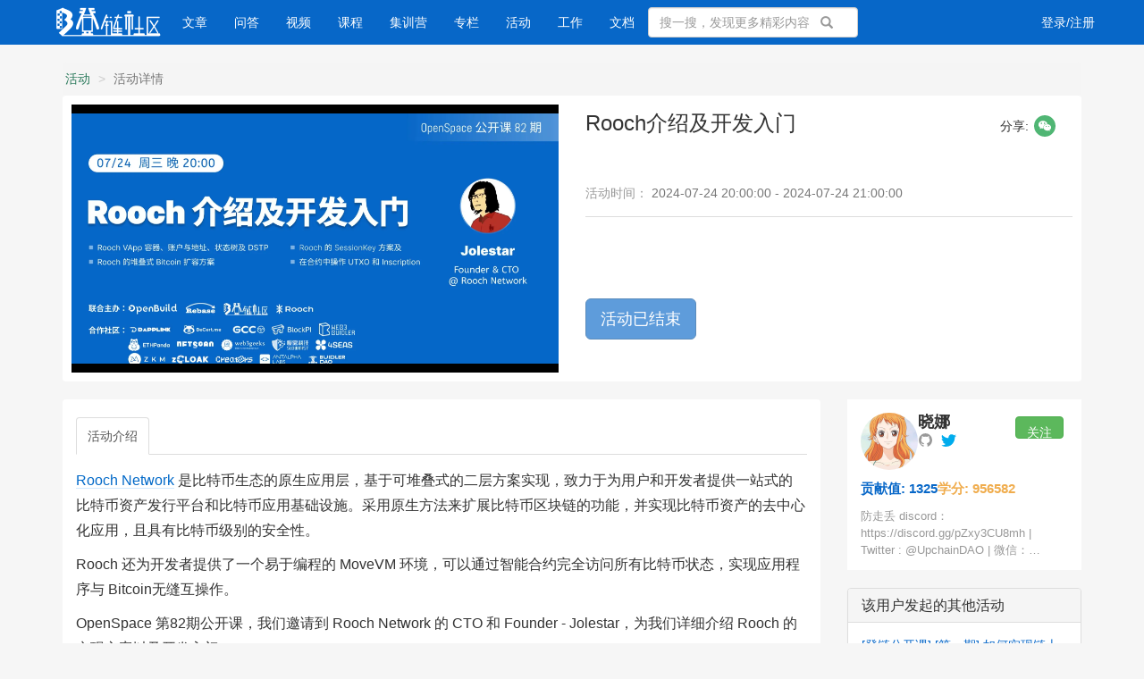

--- FILE ---
content_type: text/html; charset=UTF-8
request_url: https://learnblockchain.cn/activity/189
body_size: 52535
content:
<!DOCTYPE html>
<html>
<head>
    <meta charset="utf-8">
    <meta http-equiv="X-UA-Compatible" content="IE=edge" />
    <meta name="viewport" content="width=device-width, initial-scale=1" />
    <meta name="csrf-token" content="CeHmYL99u6CvWbDXwWI0SGy8acudp2os3RVmcT4k" />
    <title> Rooch介绍及开发入门 - 登链社区 </title>
    <meta name="keywords" content="专业的区块链技术博客,技术问答社区,区块链视频,系统区块链技术的最佳网站" />
    <meta name="description" content="区块链技术爱好者的家园" />
    <meta name="google-site-verification" content="YhhQsMTTFYqo4YjHxCEf0WaDU5701Ehr3vAD1CmTH20" />

    <meta property="og:title" content=" Rooch介绍及开发入门 - 登链社区 ">
    <meta property="og:site_name" content="登链社区">
    <meta property="og:description" content="区块链技术爱好者的家园">

    <meta name="author" content="LBC Team" />
    <meta name="copyright" content="2022 learnblockchain.cn" />
    
    <!-- Bootstrap -->

    <link rel="apple-touch-icon" sizes="180x180" href="/images/apple-touch-icon-next.png?v=20250704">
    <link rel="icon" type="image/png" sizes="32x32" href="/images/favicon-32x32-next.png?v=20250704">
    <link rel="icon" type="image/png" sizes="16x16" href="/images/favicon-16x16-next.png?v=20250704">

    <link href="https://img.learnblockchain.cn/static/css/bootstrap/css/bootstrap.min.css" rel="stylesheet" />
    <link href="https://learnblockchain.cn/static/css/font-awesome/css/font-awesome.min.css" rel="stylesheet" />
    <link href="https://learnblockchain.cn/css/default/global.css?v=20250704" rel="stylesheet" />
    <link href="https://learnblockchain.cn/css/default/skins/blue.css?v=20250704" rel="stylesheet" />
    <link href="https://learnblockchain.cn/static/js/fancybox/jquery.fancybox.min.css" rel="stylesheet">

    <link href="https://img.learnblockchain.cn/static/js/bytemd%401.20.2/index.min.css" rel="stylesheet">
    <link href="https://img.learnblockchain.cn/static/js/bytemd%401.20.2/custom.css" rel="stylesheet">
    <link href="https://img.learnblockchain.cn/static/js/bytemd%401.20.2/plugin-math-ssr/index.min.css" rel="stylesheet">
    <link href="https://img.learnblockchain.cn/static/js/bytemd%401.20.2/plugin-highlight/index.min.css" rel="stylesheet">
    <!-- HTML5 shim and Respond.js for IE8 support of HTML5 elements and media queries -->
    <!-- WARNING: Respond.js doesn't work if you view the page via file:// -->
    <!--[if lt IE 9]>
    <script src="http://cdn.bootcss.com/html5shiv/3.7.2/html5shiv.min.js"></script>
    <script src="http://cdn.bootcss.com/respond.js/1.4.2/respond.min.js"></script>
    <![endif]-->
</head>
<body>

<div class="global-nav mb-50">
    <nav style="border: none; background-color: transparent;" class="navbar navbar-inverse navbar-fixed-top">
        <div style="background-color: #0767c8;">
            <div style="height:50px; " class="container nav">
                <div class="visible-xs header-response">
                    <a href="https://learnblockchain.cn/search/show" style="display:block"><i class="fa fa-search" aria-hidden="true"></i></a>
                    <div class="m-header-logo m-header-logo-response"><h1><a href="/" style="height:34px; background-size: auto 44px;"></a></h1></div>
                                            <a href="https://learnblockchain.cn/login" class="pull-right login-btn"><i class="fa fa-user" aria-hidden="true"></i></a>
                                        <div class="bottom-nav">
                        <div class="opts">
                            <a class="opts-group " href="https://learnblockchain.cn/categories"><i class="fa fa-newspaper-o" aria-hidden="true"></i><span>文章</span></a>
                            <a  class="opts-group " href="https://learnblockchain.cn/videos"><i class="fa fa-play-circle " aria-hidden="true"></i><span>视频</span></a>
                            <a  class="opts-group " href="https://learnblockchain.cn/courses"><i class="fa fa-graduation-cap " aria-hidden="true"></i><span>课程</span></a>
                            <a class="opts-group " href="https://learnblockchain.cn/maps/Roadmap"><i class="fa fa-sitemap" aria-hidden="true"></i><span>百科图谱</span></a>
                            <a  class="opts-group " href="https://learnblockchain.cn/openspace"><i class="fa fa-flag" aria-hidden="true"></i><span>集训营</span></a>
                        <div class="opts-group">
                            <div class="btn-group dropup">
                                <i class="fa fa-bars dropdown hoverDropdown" data-toggle="dropdown" aria-hidden="true" aria-expanded="false"><span>更多</span></i>
                                <ul class="dropdown-menu">
                                    <li><a href="https://learnblockchain.cn/questions">问答</a></li>
                                    <li><a href="https://learnblockchain.cn/question/create">提问</a></li>
                                    <li><a href="https://learnblockchain.cn/article/create">发表文章</a></li>
                                    <li><a href="https://learnblockchain.cn/columns">专栏</a></li>
                                    <li><a href="https://learnblockchain.cn/activities">活动</a></li>
                                    <li><a href="https://learnblockchain.cn/manuals">文档</a></li>
                                    <li><a href="https://learnblockchain.cn/jobs">工作</a></li>
                                    <li><a href="https://learnblockchain.cn/shop">集市</a></li>
                                    <li><a href="https://learnblockchain.cn/doings">发现</a></li>
                                    <!-- <li><a href="https://learnblockchain.cn/tags">话题</a></li> -->
                                </ul>
                            </div>
                        </div>
                    </div>
                </div>
            </div>
            <div class="row hidden-xs">
                <div class="col-sm-8 col-md-9 col-lg-9">
                    <div class="navbar-header">
                        <button type="button" class="navbar-toggle collapsed" data-toggle="collapse" data-target="#global-navbar">
                            <span class="sr-only">Toggle navigation</span>
                            <span class="icon-bar"></span>
                            <span class="icon-bar"></span>
                            <span class="icon-bar"></span>
                        </button>
                        <div class="logo"><a class="navbar-brand logo" href="https://learnblockchain.cn"></a></div>
                    </div>
                    <div class="collapse navbar-collapse" id="global-navbar">
                        <ul class="nav navbar-nav">
                            <li style="margin-left: 10px;" ><a href="https://learnblockchain.cn/categories">文章</a></li>
                            <li ><a href="https://learnblockchain.cn/questions">问答</a></li>
                            <li ><a href="https://learnblockchain.cn/videos">视频</a></li>
                            <li ><a href="https://learnblockchain.cn/courses">课程</a></li>
                            <li ><a href="https://learnblockchain.cn/openspace">集训营</a></li>
                            <li ><a href="https://learnblockchain.cn/columns">专栏</a></li>
                            <li ><a href="https://learnblockchain.cn/activities">活动</a></li>
                            <li ><a href="https://learnblockchain.cn/jobs">工作</a></li>
                            <li ><a href="https://learnblockchain.cn/manuals">文档</a></li>
                            <li ><a href="https://learnblockchain.cn/shop">集市</a></li>
                            <!-- <li ><a href="https://learnblockchain.cn/article/2615"><img style="margin-top:-8px; margin-left: -26px; height: 36px"  src="/static/images/mile100.png"></img></a></li> -->
                        </ul>
                        <form role="search" id="top-search-form" action="https://learnblockchain.cn/search" method="GET" class="navbar-form hidden-sm hidden-xs pull-right" style="position: absolute;right: -35px;">
                            <span class="btn btn-link" style="top: 1px;"><span class="sr-only">搜索</span><span class="glyphicon glyphicon-search"></span></span>
                            <input type="text" name="word" id="searchBox" class="form-control" placeholder="搜一搜，发现更多精彩内容" />
                        </form>
                </div>
                </div>
                <div class="col-sm-4 col-md-3 col-lg-3 text-right">
                                            <ul class="nav navbar-nav navbar-right">
                            <li><a href="https://learnblockchain.cn/login">登录/注册</a></li>
                        </ul>
                                        </div>
                    </div>
            </div>
        </div>
        <!-- <div style="background-color: rgb(240,173,78,0.9);text-align: center;height: 35px;line-height: 35px;">
            <a style="color: #0c0c0c;
                    font-size: 16px;
                    text-underline-offset: 3px;
                    color: #212121;
                    letter-spacing:0.5px;
                    white-space: pre;"
                href="https://learnblockchain.cn/article/9021">   在 Gitcoin Grant 为登链社区捐赠, 支持社区发展 >>   </a>
        </div> -->
    </nav>
</div>
<div class="top-alert mt-60 clearfix text-center">
    <!--[if lt IE 9]>
    <div class="alert alert-danger topframe" role="alert">你的浏览器实在<strong>太太太太太太旧了</strong>，放学别走，升级完浏览器再说
        <a target="_blank" class="alert-link" href="http://browsehappy.com">立即升级</a>
    </div>
    <![endif]-->

    

    </div>

<div class="wrap">
            <div class="container">
            <div class="row mt-10">
        <div class="col-md-12">
            <ol class="breadcrumb">
                <li><a href="https://learnblockchain.cn/activities">活动</a></li>
                <li class="active">活动详情</li>
            </ol>
            <div class="live-intro-block live-intro-block--main main">
                <div class="row">
                    <div class="col-md-6 col-sm-12 desc_banner">
                        <div class="live-intro-banner program-bgimg-sign program-bgimg-sign-record" style="background-image: url('https://img.learnblockchain.cn/attachments/2024/07/YJhNGfZI6699d2390d8a1.jpeg')" ></div>
                    </div>

                    <div class="mp_desc_banner">
                        <img src="https://img.learnblockchain.cn/attachments/2024/07/YJhNGfZI6699d2390d8a1.jpeg">
                    </div>
                    <div class="col-md-6 pl-0 col-sm-12">
                        <div class="live-intro-info">

                            <div class="live-intro-info-item info-block">
                                <div class="live-intro-heading" style="display: flex; justify-content: space-between; align-items: baseline;">
                                    <h3 class="live-intro-title">Rooch介绍及开发入门</h3>
                                                                            <div id="share" style="position: relative; width: 100px; text-align: center; display: flex; align-items: center; justify-content: center; flex-shrink: 0;">
                                            <span style="margin-right: 3px;">分享: </span>
                                            <a id="toggle" href="javascript:void(0);" style="margin-left: 3px; height: 26px">
                                                <img src="/css/default/weixin_share.svg">
                                            </a>
                                            <div id="code" style="color: #333; display: none; top: 32px; position: absolute; position: absolute; border: 1px solid #999; box-sizing: border-box; padding: 10px;">
                                                <div id="activity_qrcode"></div>
                                            </div>
                                        </div>
                                                                    </div>

                                <div class="live-intro--item-date mt-10">
                                    <span class="live-intro-info-item-title">
                                        <span>&nbsp;</span>
                                    </span>
                                </div>

                                <div class="live-intro--item-date mt-10">
                                    <span class="live-intro-info-item-title">
                                        <span>活动时间：</span>
                                        <span class="text-muted">2024-07-24 20:00:00 - 2024-07-24 21:00:00</span>
                                    </span>
                                </div>

                            </div>

                            <div class="live-intro-info-item joinde-block">
                                <div class="live-intro-join">
                                </div>
                                <span class="live-intro-info-nojoin"></span>
                            </div>

                        </div>
                        <div class="live-intro-info-item intro-btn-block mt-20">
                                                                                                <button disabled class="btn btn-primary btn-lg mr-10" type="button"></i> 活动已结束 </button>
                                                            
                            
                                                    </div>
                    </div>
                </div>
            </div>
        </div>

        <div></div>
        <div class="col-md-9">
            <div class="col-xs-12 main main-padding">
            <!-- Nav tabs -->
            <ul class="nav nav-tabs mt-20" role="tablist">
                <li role="presentation"   class="active"  ><a href="https://learnblockchain.cn/activity/189" role="tab">活动介绍</a></li>
                            </ul>

            <!-- Tab panes -->
            <div class="tab-content mb-20">
                <div role="tabpanel" class="tab-pane active">
                                            <div class="mt-15">
                            <textarea id="md_activity_view_content" style="display:none;">[Rooch Network](https://rooch.network/zh-CN) 是比特币生态的原生应用层，基于可堆叠式的二层方案实现，致力于为用户和开发者提供一站式的比特币资产发行平台和比特币应用基础设施。采用原生方法来扩展比特币区块链的功能，并实现比特币资产的去中心化应用，且具有比特币级别的安全性。

Rooch 还为开发者提供了一个易于编程的 MoveVM 环境，可以通过智能合约完全访问所有比特币状态，实现应用程序与 Bitcoin无缝互操作。

OpenSpace 第82期公开课，我们邀请到 Rooch Network 的 CTO 和 Founder - Jolestar，为我们详细介绍 Rooch 的实现方案以及开发入门。




## 会议链接：
https://meeting.tencent.com/dm/ntTinS8wmMGa
#腾讯会议：941-159-767



## 主题：Rooch 介绍以及开发入门
## 大纲：
- Rooch VApp 容器
- Rooch 的账户与地址
- Rooch 的 SessionKey 方案
- Rooch 的 堆叠式 Bitcoin 扩容方案
- 如何在合约中操作 UTXO 以及 Inscription
- Rooch 的状态树以及 DSTP


![openspace0724 (1).png](https://img.learnblockchain.cn/attachments/2024/07/guy3HXHA669a2c7787f35.png)


&gt;OpenSpace 公开课是由 Rebase、OpenBuild、登链社区、DeCert.me 联合主办的技术分享活动，将围绕区块链的技术研究、产品研发、经验分享等持续开展，促进 builder 们相互连接，帮助开发者们了解前沿技术。</textarea>
                            <div id="md_activity_view">
                                <p><a href="https://rooch.network/zh-CN">Rooch Network</a> 是比特币生态的原生应用层，基于可堆叠式的二层方案实现，致力于为用户和开发者提供一站式的比特币资产发行平台和比特币应用基础设施。采用原生方法来扩展比特币区块链的功能，并实现比特币资产的去中心化应用，且具有比特币级别的安全性。</p>
<p>Rooch 还为开发者提供了一个易于编程的 MoveVM 环境，可以通过智能合约完全访问所有比特币状态，实现应用程序与 Bitcoin无缝互操作。</p>
<p>OpenSpace 第82期公开课，我们邀请到 Rooch Network 的 CTO 和 Founder - Jolestar，为我们详细介绍 Rooch 的实现方案以及开发入门。</p>
<h2>会议链接：</h2>
<p><a href="https://meeting.tencent.com/dm/ntTinS8wmMGa">https://meeting.tencent.com/dm/ntTinS8wmMGa</a></p>
<h1>腾讯会议：941-159-767</h1>
<h2>主题：Rooch 介绍以及开发入门</h2>
<h2>大纲：</h2>
<ul>
<li>Rooch VApp 容器</li>
<li>Rooch 的账户与地址</li>
<li>Rooch 的 SessionKey 方案</li>
<li>Rooch 的 堆叠式 Bitcoin 扩容方案</li>
<li>如何在合约中操作 UTXO 以及 Inscription</li>
<li>Rooch 的状态树以及 DSTP</li>
</ul>
<p><img src="https://img.learnblockchain.cn/attachments/2024/07/guy3HXHA669a2c7787f35.png" alt="openspace0724 (1).png" /></p>
<blockquote>
<p>OpenSpace 公开课是由 Rebase、OpenBuild、登链社区、DeCert.me 联合主办的技术分享活动，将围绕区块链的技术研究、产品研发、经验分享等持续开展，促进 builder 们相互连接，帮助开发者们了解前沿技术。</p>
</blockquote>                            </div>
                        </div>
                                    </div>
            </div>
            </div>
        </div>

        <div class="col-xs-12 col-md-3 side">
            <div class="widget-box" style="display: flex;flex-direction: column;gap: 5px;margin-top: 0;">
                <div style="display: flex;gap: 15px;flex-shrink: 0;">
                    <div>
                                                    <a style="display: inline-block;width: 64px;height: 64px; margin-bottom: 10px;" class="text-left" href="https://learnblockchain.cn/nami_upchain"><img class="avatar-64" src="https://learnblockchain.cn/image/avatar/22_big.jpg?VyqwAkDw" alt="晓娜"></a>
                                            </div>

                    <div style="flex-shrink: 0;max-width: 35%;">
                        <div style="margin-top: 1px;line-height: 1;white-space: nowrap;overflow: hidden;text-overflow: ellipsis;">
                            <b style="margin-right: 15px;font-size: 18px;">晓娜</b>
                        </div>

                        <div style="line-height: 1;margin-block: 4px 4px;">
                                                    </div>

                        <div>
                            <span class="space-header-item" style="margin-right: 5px;">
                                                                    <span style="display: inline-block;">
                                        <img style="width: 17px;" src="/css/default/github_gra.svg">
                                    </span>
                                                            </span>

                            <span class="space-header-item" style="margin-right: 5px;">
                                                                    <a target="_blank" href=" https://twitter.com/UpchainDAO " style="display: inline-block;">
                                        <img style="width: 17px;" src="/css/default/twitter.svg">
                                    </a>
                                                            </span>
                        </div>
                    </div>

                    <div style="width: 100%;display: flex;justify-content: flex-end;gap: 10px;margin-top: 4px;">

                        
                                                    <div style="width: 64px;width: 64px;flex-shrink: 0;display: flex;justify-content: center;">
                                <button type="button" class="btn btn-success followerUser article_index_button1" data-source_type = "user" data-source_id = "22"  data-show_num="false" data-toggle="tooltip" data-placement="left" title="" data-original-title="关注后将获得更新提醒">关注</button>
                            </div>
                                            </div>
                </div>

                <div style="display: flex;gap: 15px;margin-bottom: 10px;">
                                            <a style="text-decoration: none !important;" href="https://learnblockchain.cn/nami_upchain/credits"><b style="color: #0767c8;font-size: 15px;cursor: pointer;">贡献值: 1325</b></a>

                        <a style="text-decoration: none !important;" href="https://learnblockchain.cn/nami_upchain/coins"><b style="color: #f0ad4e;font-size: 15px;cursor: pointer;">学分: 956582</b></a>
                                    </div>

                <div style="display: flex;align-items: center;gap: 15px;">

                                            <div style="height: 55px;font-size: 13px;color: #999;overflow: hidden;text-overflow: ellipsis;display: -webkit-box;-webkit-line-clamp: 3;-webkit-box-orient: vertical;"> 防走丢 discord：https://discord.gg/pZxy3CU8mh  |  
Twitter : @UpchainDAO  |  
微信：upchainedu | 
tg：https://t.me/upchaindao  </div>
                                    </div>
            </div>
            <div class="panel panel-default mb-20 mt-20">
                <div class="panel-heading">
                    <h3 class="panel-title">该用户发起的其他活动</h3>
                </div>
                <div class="panel-body pt-5">
                                                                        <div class="program-recommend mt-10">
                                <div class="program-recommend-info">
                                    <div class="program-recommend-title mb2"><a href="https://learnblockchain.cn/activity/1" target="_blank"><p class="mb0">[登链公开课] [第一期] 如何实现链上治理</p></a></div>
                                    <div class="program-recommend-joiner"><span></span></div>
                                </div>
                            </div>
                                                                                                <div class="program-recommend mt-10">
                                <div class="program-recommend-info">
                                    <div class="program-recommend-title mb2"><a href="https://learnblockchain.cn/activity/9" target="_blank"><p class="mb0">AI驱动数字身份赋能Web3开发者生态</p></a></div>
                                    <div class="program-recommend-joiner"><span></span></div>
                                </div>
                            </div>
                                                                                                <div class="program-recommend mt-10">
                                <div class="program-recommend-info">
                                    <div class="program-recommend-title mb2"><a href="https://learnblockchain.cn/activity/13" target="_blank"><p class="mb0">解析备受关注的 ERC-6551</p></a></div>
                                    <div class="program-recommend-joiner"><span></span></div>
                                </div>
                            </div>
                                                                                                <div class="program-recommend mt-10">
                                <div class="program-recommend-info">
                                    <div class="program-recommend-title mb2"><a href="https://learnblockchain.cn/activity/16" target="_blank"><p class="mb0">优化Web3数据流：实现更高效的数据处理和应用</p></a></div>
                                    <div class="program-recommend-joiner"><span></span></div>
                                </div>
                            </div>
                                                                                                <div class="program-recommend mt-10">
                                <div class="program-recommend-info">
                                    <div class="program-recommend-title mb2"><a href="https://learnblockchain.cn/activity/21" target="_blank"><p class="mb0">EquitySwap 为新项目解决流动性问题</p></a></div>
                                    <div class="program-recommend-joiner"><span></span></div>
                                </div>
                            </div>
                                                                                                <div class="program-recommend mt-10">
                                <div class="program-recommend-info">
                                    <div class="program-recommend-title mb2"><a href="https://learnblockchain.cn/activity/23" target="_blank"><p class="mb0">MetaSleuth: 资产追踪及调查</p></a></div>
                                    <div class="program-recommend-joiner"><span></span></div>
                                </div>
                            </div>
                                                                                                <div class="program-recommend mt-10">
                                <div class="program-recommend-info">
                                    <div class="program-recommend-title mb2"><a href="https://learnblockchain.cn/activity/27" target="_blank"><p class="mb0">TOKEN2049 Singapore</p></a></div>
                                    <div class="program-recommend-joiner"><span></span></div>
                                </div>
                            </div>
                                                                                                <div class="program-recommend mt-10">
                                <div class="program-recommend-info">
                                    <div class="program-recommend-title mb2"><a href="https://learnblockchain.cn/activity/28" target="_blank"><p class="mb0">针对Vyper编译器漏洞引发的Curve重入攻击的分析</p></a></div>
                                    <div class="program-recommend-joiner"><span></span></div>
                                </div>
                            </div>
                                                                                                <div class="program-recommend mt-10">
                                <div class="program-recommend-info">
                                    <div class="program-recommend-title mb2"><a href="https://learnblockchain.cn/activity/31" target="_blank"><p class="mb0">Dune - 链上数据分析入门</p></a></div>
                                    <div class="program-recommend-joiner"><span></span></div>
                                </div>
                            </div>
                                                                                                <div class="program-recommend mt-10">
                                <div class="program-recommend-info">
                                    <div class="program-recommend-title mb2"><a href="https://learnblockchain.cn/activity/40" target="_blank"><p class="mb0">PADO 协议分析</p></a></div>
                                    <div class="program-recommend-joiner"><span></span></div>
                                </div>
                            </div>
                                                                                                <div class="program-recommend mt-10">
                                <div class="program-recommend-info">
                                    <div class="program-recommend-title mb2"><a href="https://learnblockchain.cn/activity/46" target="_blank"><p class="mb0">極速 DeFi 算法交易</p></a></div>
                                    <div class="program-recommend-joiner"><span></span></div>
                                </div>
                            </div>
                                                                                                <div class="program-recommend mt-10">
                                <div class="program-recommend-info">
                                    <div class="program-recommend-title mb2"><a href="https://learnblockchain.cn/activity/50" target="_blank"><p class="mb0">利用 zkWASM 技术链接浏览器端应用</p></a></div>
                                    <div class="program-recommend-joiner"><span></span></div>
                                </div>
                            </div>
                                                            </div>
            </div>
        </div>
        
    </div>

    </div>
</div>



<footer id="footer">
    <div class="container">

                    <div class="row hidden-xs">

                <dl class="col-sm-2">
                    <dt> 关于 </dt>
                    <dd><a href="/article/265" target="_blank">关于我们</a></dd>
                    <dd><a href="/article/297" target="_blank">社区公约</a></dd>
                    <dd><a href="/article/298" target="_blank">学分规则</a></dd>
                    <dd>
                        <a href="https://github.com/lbc-team" rel="nofollow norefferrer"  title="Github" target="_blank" > Github</a>
                    </dd>

                </dl>

                <dl class="col-sm-2 site-link">
                    <dt>伙伴们</dt>
                    <dd><a data-toggle="tooltip" data-placement="top" title="去中心化学习及技能认证平台" href="https://decert.me/" target="_blank">DeCert</a></dd>
                    <dd><a data-toggle="tooltip" data-placement="top" title="为区块链开发者准备的开源工具箱" href="https://chaintool.tech/" target="_blank">ChainTool</a></dd>
                    <dd><a data-toggle="tooltip" data-placement="top" title="资助全球华语社区公共物品的捐赠型基金" href="https://www.gccofficial.org/" target="_blank">GCC</a></dd>
                    <dd><a data-toggle="tooltip" data-placement="top" title="UpChain" href="https://www.upchain.pro" target="_blank">UpChain</a></dd>
                </dl>

                <dl class="col-sm-2 text-center">
                    <dt>合作</dt>
                    <dd><a href="/article/4458" target="_blank">广告投放</a></dd>
                    <dd><a href="/courses" target="_blank">发布课程</a></dd>
                    <dd><a href="/article/5650" target="_blank">联系我们</a></dd>
                    <dd><a href="/friends/" target="_blank">友情链接</a></dd>
                </dl>

                <dl class="col-sm-2 text-center">
                    <dt>关注社区</dt>
                    <dd><a href="https://discord.gg/hRZrM92hfw" target="_blank">Discord</a></dd>
                    <dd><a href="https://twitter.com/UpchainDAO" target="_blank">Twitter</a></dd>
                    <dd><a href="https://www.youtube.com/@upchain" target="_blank">Youtube</a></dd>
                    <dd><a href="https://space.bilibili.com/581611011" target="_blank">B 站</a></dd>
                </dl>

                <dl class="col-sm-2 text-center">
                    <dt>公众号</dt>

                    <dd >
                        <img src="https://img.learnblockchain.cn/qrcode/dlsq-qrcode.jpg" class="app-qrcode">
                        <div>
                            <p>关注不错过动态</p>
                        </div>
                    </dd>
                </dl>


                <dl class="col-sm-2 text-center" id="license">
                    <dt>微信群</dt>
                    <dd class="text-center">
                        <img src="https://img.learnblockchain.cn/attachments/2024/03/LXatRfGs65e58b8734830.png" class="app-qrcode">
                        <div>
                            <p>加入技术圈子</p>
                        </div>
                    </dd>
                </dl>
            </div>
                <div class="copyright mt-5">
            ©2026 <a href="https://learnblockchain.cn"> 登链社区 </a> 版权所有 <span class="span-line">|</span>

            Powered By <a href="http://www.tipask.com" rel="noopener external nofollow" target="_blank">Tipask3.5</a><span class="span-line">|</span>
            <script type="text/javascript" src="https://s22.cnzz.com/z_stat.php?id=1265946080&web_id=1265946080"></script>
        </div>
        <div class="copyright">

            <a href="http://www.beian.gov.cn" rel="noopener external nofollow" target="_blank">
                <img src="https://img.learnblockchain.cn/pics/20201202144947.png" style="vertical-align:middle;margin-right:2px;">
                粤公网安备 44049102496617号 </a>
                            <a href="http://beian.miit.gov.cn" rel="noopener external nofollow" target="_blank">粤ICP备17140514号</a>
                <a href="https://dxzhgl.miit.gov.cn/dxxzsp/xkz/xkzgl/resource/qiyesearch.jsp?num=%25E7%25B2%25A4B2-20230927&type=xuke" rel="noopener external nofollow" target="_blank">粤B2-20230927</a>
                <a href="https://img.learnblockchain.cn/attachments/2023/09/8FoWAmn064fe6378cea88.jpg" rel="noopener nofollow" target="_blank">增值电信业务经营许可证</a>
                    </div>

    </div>
</footer>



<div class="modal fade" id="sendTo_message_model" tabindex="-1"  role="dialog" aria-labelledby="exampleModalLabel">
    <div class="modal-dialog" role="document">
        <div class="modal-content">
            <div class="modal-header">
                <button type="button" class="close" data-dismiss="modal" aria-label="Close"><span aria-hidden="true">&times;</span></button>
                <h4 class="modal-title" id="exampleModalLabel">发送私信</h4>
            </div>
            <div class="modal-body">
                <div id="docs_recommend" style="margin-bottom: 15px;font-weight: 700; display:none;">请将文档链接发给晓娜，我们会尽快安排上架，感谢您的推荐！</div>
                <form name="messageForm" id="sendTo_message_form">
                    <input type="hidden"  name="_token" value="CeHmYL99u6CvWbDXwWI0SGy8acudp2os3RVmcT4k">
                    <input type="hidden" id="to_user_id" name="to_user_id" value="0" />
                    <div class="form-group">
                        <label for="to_user_name" class="control-label">发给:</label>
                        <span id="to_user_name"></span>
                    </div>
                    <div class="form-group">
                        <label for="message-text" class="control-label">内容:</label>
                        <textarea class="form-control" id="message-text" name="content"></textarea>
                    </div>
                </form>
            </div>
            <div class="modal-footer">
                <button type="button" class="btn btn-default" data-dismiss="modal">取消</button>
                <button type="button" class="btn btn-primary" id="sendTo_submit">发送</button>
            </div>
        </div>
    </div>
</div>


<!-- jQuery (necessary for Bootstrap's JavaScript plugins) -->
<script src="https://img.learnblockchain.cn/static/js/jquery.min.js"></script>
<!-- Include all compiled plugins (below), or include individual files as needed -->
<script src="https://img.learnblockchain.cn/static/css/bootstrap/js/bootstrap.min.js"></script>

<script type="text/javascript">
    var is_login = Boolean("");

    // $(document).ready(function() {
    //     $(".release_button").hover(
    //         function(){
    //             $('.release').show()
    //         },

    //         function(){
    //             $('.release').hide()
    //         }
    //     )

    //     $(".release").hover(
    //         function(){
    //             $('.release').show()
    //         },

    //         function(){
    //             $('.release').hide()
    //         }
    //     )

    //     $(".release a").hover(
    //         function(){
    //             $(this).find(".image").hide()
    //             $(this).find(".image_hover").show()
    //         },

    //         function(){
    //             $(this).find(".image_hover").hide()
    //             $(this).find(".image").show()
    //         }
    //     )
    // })
    

</script>
<script src="https://learnblockchain.cn/js/global.js?v=20250704"></script>
    <div id="registration_modal" class="modal in" tabindex="-1" role="dialog"  aria-hidden="true">
        <div id="modal_height" style="top: 50%;transform: translateY(-50%);margin-block: 0;" class="modal-dialog" role="document">
            <div class="modal-content">
                <div>
                    <form id="registration_form" class="modal-body" style="padding: 25px 30px" method="GET" action="https://learnblockchain.cn/activity/buy/189">
                        <input type='hidden' name="status" />
                        <label class="form_title" style="font-size: 24px;">报名表</label>
                                                    <label style="border-bottom: 1px dashed;display:block;" id="form_description">感谢你抽出时间填写报名表!</label>
                                                
                        <div style="display: flex;border-top: 1px solid #e5e5e5;align-items: center;justify-content: space-between;padding-top: 15px;">
                            <span style="font-weight: 600;color: #ff8a00;">报名该活动需要花费￥0.00(0个学分)</span>
                            <div style="flex-shrink: 0;">
                                                                    <button type="button" class="btn btn-primary" id="registration_submit">提交</button>
                                                            </div>
                        </div>
                    </form>
                </div>
            </div>
        </div>
    </div>

    <div id="remark_pop" style="display: none;">
        <div></div>
        <div>
            <textarea id="md_activity_pop_view_content" style="display:none;"></textarea>
            <div id="md_activity_pop_view">
                            </div>
        </div>
    </div>

    <div id="replay_modal" class="modal in" tabindex="-1" role="dialog"  aria-hidden="false">
        <div style="width: 440px;top: 50%;transform: translateY(-50%);margin-block: 0;" class="modal-dialog" role="document">
            <div class="modal-content">
                <div>
                    <input type="hidden" name="type" id="submit_type" value=""/>
                    <div class="modal-body" style="padding: 0 15px">
                        <button style="display:flex;" type="button" class="close" data-dismiss="modal" aria-label="Close"><span aria-hidden="true">&times;</span></button>
                        <form style="font-size: 14px;padding-top:20px;text-align: left;" class="text-center"
                            method="POST" role="form" enctype="multipart/form-data" action="https://learnblockchain.cn/activity/replay">
                            <input type="hidden" name="id" value="189">
                            <input type="hidden" name="type" value="1">
                            <input type="hidden" name="_token" value="CeHmYL99u6CvWbDXwWI0SGy8acudp2os3RVmcT4k">

                            <input style="margin-block:5px;" name="link" type="text" class="form-control" placeholder="输入回放链接: " value="" />

                            <div style="margin-block:12px;display: flex;justify-content: space-around;">
                                <button type="submit" class="btn btn-primary">提交</button>
                            </div>
                        </form>
                    </div>
                </div>
            </div>
        </div>
    </div>
    <script src="https://img.learnblockchain.cn/static/js/qrcode.min.js"></script>
    <script type="text/javascript" src="https://res.wx.qq.com/open/js/jweixin-1.6.0.js"></script>
    <script type="text/javascript" src="https://learnblockchain.cn/static/js/fancybox/jquery.fancybox.min.js"></script>

    <script src="https://img.learnblockchain.cn/static/js/bytemd%401.20.2/index.js"></script>
    <script src="https://img.learnblockchain.cn/static/js/bytemd%401.20.2/plugin-breaks/index.js"></script>
    <script src="https://img.learnblockchain.cn/static/js/bytemd%401.20.2/plugin-math-ssr/index.js"></script>
    <script src="https://img.learnblockchain.cn/static/js/bytemd%401.20.2/plugin-frontmatter/index.js"></script>
    <script src="https://img.learnblockchain.cn/static/js/bytemd%401.20.2/plugin-gemoji/index.js"></script>
    <script src="https://img.learnblockchain.cn/static/js/bytemd%401.20.2/plugin-gfm/index.js"></script>
    <script src="https://img.learnblockchain.cn/static/js/bytemd%401.20.2/plugin-highlight/index.js"></script>
    <script src="https://img.learnblockchain.cn/static/js/bytemd%401.20.2/plugin-medium-zoom/index.js"></script>
    <script src="https://img.learnblockchain.cn/static/js/bytemd%401.20.2/plugin-mermaid/index.js"></script>
    <script src="https://img.learnblockchain.cn/static/js/bytemd%401.20.2/locales/zh_Hans.js"></script>

    <div id="address_modal" class="modal in" tabindex="-1" role="dialog"  aria-hidden="false">
        <div style="width: 440px;top: 50%;transform: translateY(-50%);margin-block: 0;" class="modal-dialog" role="document">
            <div class="modal-content">
                <div>
                    <div class="modal-body" style="padding: 0 15px">
                        <button style="display:flex;" type="button" class="close" data-dismiss="modal" aria-label="Close"><span aria-hidden="true">&times;</span></button>
                        <div style="height: 70px;line-height: 70px;font-size: 16px;" class="text-center">
                                                </div>
                    </div>
                </div>
            </div>
        </div>
    </div>

    <div id="bind_mobile_modal" class="modal in" tabindex="-1" role="dialog"  aria-hidden="true">
        <div id="modal_height" style="width: 420px;top: 50%;transform: translateY(-50%);margin-block: 0;" class="modal-dialog" role="document">
            <div class="modal-content">
                <div style="padding: 24px;padding-bottom: 15px;text-align: center;">
                    <h3 style="text-align: center;font-size: 20px;margin-bottom: 40px;" class="course_share_title">
                        提醒
                        <span style="right: 20px;" data-dismiss="modal" aria-label="Close" class="course_share_close"><svg width="16px" height="16px" viewBox="0 0 24 24" fill="none" xmlns="http://www.w3.org/2000/svg"><path d="M19.778 5.753a1 1 0 0 0-1.414-1.414L12 10.703 5.636 4.339a1 1 0 1 0-1.414 1.414l6.364 6.364-6.364 6.364a1 1 0 1 0 1.414 1.414L12 13.53l6.364 6.364a1 1 0 0 0 1.414-1.414l-6.364-6.364 6.364-6.364Z" fill="currentColor"></path></svg></span>
                    </h3>

                    <div style="font-weight: 500;">检测到你的账号还未绑定手机号!</div>
                    <div style="margin-top: 20px;color: #a5a5a5;">绑定手机号后你发布的内容可以更快被看到</div>

                    <div style="margin-top: 30px;"><a class="btn btn-primary" href="https://learnblockchain.cn/profile/anyBase">去绑定</a></div>
                </div>
            </div>
        </div>
    </div>

    <script type="text/javascript">
        $(function(){

            
            if("") {
                var message = ""
                if(message.includes("活动发布成功")){
                                    }
            }

            $('#remark_pop').click(function(){
                $('#remark_pop').hide()
                $('body').removeClass('modal-open')
            })

            item_index_set()

                            var qrcode = new QRCode(document.getElementById("activity_qrcode"), {
                    width: 66,
                    height: 66,
                    correctLevel : QRCode.CorrectLevel.M
                });

                qrcode.makeCode(window.location.href);
            
            
            if (document.getElementById('md_activity_view'))  {
                var plugins = [
                    bytemdPluginBreaks(),
                    bytemdPluginMathSsr(),
                    bytemdPluginFrontmatter(),
                    bytemdPluginGemoji(),
                    bytemdPluginGfm(),
                    bytemdPluginHighlight(),
                    bytemdPluginMediumZoom(),
                    bytemdPluginMermaid()
                ]

                document.getElementById("md_activity_view").textContent = ''

                new bytemd.Viewer({
                    target: document.getElementById("md_activity_view"),
                    props: {
                        value: document.getElementById('md_activity_view_content').textContent,
                        plugins: plugins
                    }
                });
            }

            if (document.getElementById('md_activity_remark_view'))  {
                var plugins = [
                    bytemdPluginBreaks(),
                    bytemdPluginMathSsr(),
                    bytemdPluginFrontmatter(),
                    bytemdPluginGemoji(),
                    bytemdPluginGfm(),
                    bytemdPluginHighlight(),
                    bytemdPluginMediumZoom(),
                    bytemdPluginMermaid()
                ]

                document.getElementById("md_activity_remark_view").textContent = ''

                new bytemd.Viewer({
                    target: document.getElementById("md_activity_remark_view"),
                    props: {
                        value: document.getElementById('md_activity_remark_view_content').textContent,
                        plugins: plugins
                    }
                });

                document.getElementById("md_activity_pop_view").textContent = ''

                new bytemd.Viewer({
                    target: document.getElementById("md_activity_pop_view"),
                    props: {
                        value: document.getElementById('md_activity_pop_view_content').textContent,
                        plugins: plugins
                    }
                });
            }

            $('#toggle').click(function(e) {
                e.stopPropagation();
                $('#code').toggle()
            })

            $('body').click(function() {
                $('#code').hide()
            })

            $('#only_submit').click(function(){
                $('input[name="status"]').val('only_submit')
                $('#registration_form').submit();
            })

            $('#registration_modal').on('show.bs.modal', function () {
                $('#registration_modal').show()
                let element = $("#modal_height")
                let screenHeight = $(window).height()
                let elementHeight = element.outerHeight()

                if(elementHeight > screenHeight) {
                    $(".modal-dialog").css({
                        "top": "0",
                        "transform": "unset",
                        "background-color": "#f0f0f0"
                    });
                }
            });

            $('#copy').click(function(){
                let url = document.querySelector('#copy_discord');
                url.select(); // 选择对象
                document.execCommand('Copy'); // 执行浏览器复制命令
                alert("Discord标签已复制，可前往Discord添加好友");
            })

            $('#registration_submit').click(function(){

                $('input[name="status"]').val('registration_submit')
                let names = $("#registration_form").find("input[type='radio'], input[type='checkbox']").map(function() {
                    return $(this).attr("name");
                }).get()

                names = [...new Set(names)];

                for(const name of names){
                    let isChecked = $("input[name='" + name + "']").is(":checked");
                    if(!isChecked) {
                        alert('请完成报名表后再提交')
                        return
                    }
                }

                $('#registration_form').submit();
            })

            /*活动报名*/
            $("#btn-buy-activity").click(function(){
                var price = '0';
                if( parseInt(price) > 0  && !confirm('报名该活动需要花费￥0.00('+price+'个学分)，确定报名？')){
                    return false;
                }
                document.location = "/activity/buy/189";
            });

            $(".edit").click(function(){
                event.preventDefault();
            })
        });

        function item_index_set() {
            $('.item').each(function(index) {
                let text = (index + 1) + '. '
                $(this).text(text);
            });
        }

        function downloadCsv(data) {
            var data = JSON.parse('[["用户ID","报名时间"]]');

            let filename = "报名表.csv"
            const csvContent = convertToCsv(data);
            const blob = new Blob([csvContent], { type: 'text/csv' });

            if (navigator.msSaveBlob) {
                // For IE and Edge
                navigator.msSaveBlob(blob, filename);
            } else {
                // For other browsers
                const link = document.createElement('a');
                if (link.download !== undefined) {
                const url = URL.createObjectURL(blob);
                link.setAttribute('href', url);
                link.setAttribute('download', filename);
                link.style.visibility = 'hidden';
                document.body.appendChild(link);
                link.click();
                document.body.removeChild(link);
                URL.revokeObjectURL(url);
                }
            }
        }

        function convertToCsv(data) {
            const csvRows = [];

            // 构建 CSV 数据行
            data.forEach((row) => {
                const csvColumns = [];
                Object.values(row).forEach((value) => {
                csvColumns.push(`"${value}"`);
                });
                csvRows.push(csvColumns.join(','));
            });

            // 构建 CSV 内容
            return csvRows.join('\n');
        }

        function readyWxConfig(link) {
            $.ajax({
                type: "GET",
                url: "/ajax/getWeixinSignature",
                data: {url: this.location.href},
                dataType: "json",
                success: function (data) {
                    var share_wx_obj = {
                        title: "Rooch介绍及开发入门",
                        desc: $("#md_activity_view p").text(),
                        link: link,
                        imgUrl: 'https://learnblockchain.cn/images/share_logo.jpg',
                        success: function success() {},
                        fail: function fail(info) {}
                    };

                    wx.config({
                        debug: false,
                        appId: data.appId, // 必填，公众号的唯一标识
                        timestamp: data.timestamp, // 必填，生成签名的时间戳
                        nonceStr: data.nonceStr, // 必填，生成签名的随机串
                        signature: data.signature,// 必填，签名，见附录1
                        jsApiList: ["updateAppMessageShareData", "updateTimelineShareData"]
                    });

                    wx.ready(function() {
                        wx.updateAppMessageShareData(share_wx_obj);
                        wx.updateTimelineShareData(share_wx_obj);
                    });

                    wx.error(function(res){
                        console.log(res);
                    });

                }
            });
        }
    </script>


</body>
</html>


--- FILE ---
content_type: application/javascript
request_url: https://img.learnblockchain.cn/static/js/bytemd%401.20.2/plugin-mermaid/index.js
body_size: 288404
content:
(function(Va,dl){typeof exports=="object"&&typeof module!="undefined"?module.exports=dl():typeof define=="function"&&define.amd?define(dl):(Va=typeof globalThis!="undefined"?globalThis:Va||self,Va.bytemdPluginMermaid=dl())})(this,function(){"use strict";const Va={ChartGraph:'<svg xmlns="http://www.w3.org/2000/svg" width="1em" height="1em" fill="none" viewBox="0 0 48 48"><path stroke="currentColor" stroke-linejoin="round" stroke-width="4" d="M17 6h14v9H17zM6 33h14v9H6zM28 33h14v9H28z"/><path stroke="currentColor" stroke-linecap="round" stroke-linejoin="round" stroke-width="4" d="M24 16v8M13 33v-9h22v9"/></svg>'},gb={class:"类图",er:"关系图",flowchart:"流程图",gantt:"甘特图",mermaid:"Mermaid图表",pie:"饼状图",sequence:"时序图",state:"状态图",uj:"旅程图"};function yb({locale:t,...e}={}){const r={...gb,...t};let i;const n=[{title:r.flowchart,code:`graph TD
Start --> Stop`},{title:r.sequence,code:`sequenceDiagram
Alice->>John: Hello John, how are you?
John-->>Alice: Great!
Alice-)John: See you later!`},{title:r.class,code:`classDiagram
Animal <|-- Duck
Animal <|-- Fish
Animal <|-- Zebra
Animal : +int age
Animal : +String gender
Animal: +isMammal()
Animal: +mate()
class Duck{
+String beakColor
+swim()
+quack()
}
class Fish{
-int sizeInFeet
-canEat()
}
class Zebra{
+bool is_wild
+run()
}`},{title:r.state,code:`stateDiagram-v2
[*] --> Still
Still --> [*]

Still --> Moving
Moving --> Still
Moving --> Crash
Crash --> [*]`},{title:r.er,code:`erDiagram
CUSTOMER ||--o{ ORDER : places
ORDER ||--|{ LINE-ITEM : contains
CUSTOMER }|..|{ DELIVERY-ADDRESS : uses`},{title:r.uj,code:`journey
title My working day
section Go to work
Make tea: 5: Me
Go upstairs: 3: Me
Do work: 1: Me, Cat
section Go home
Go downstairs: 5: Me
Sit down: 5: Me`},{title:r.gantt,code:`gantt
title A Gantt Diagram
dateFormat  YYYY-MM-DD
section Section
A task           :a1, 2014-01-01, 30d
Another task     :after a1  , 20d
section Another
Task in sec      :2014-01-12  , 12d
another task      : 24d`},{title:r.pie,code:`pie title Pets adopted by volunteers
"Dogs" : 386
"Cats" : 85
"Rats" : 15`}];return{viewerEffect({markdownBody:s}){(async()=>{const a=s.querySelectorAll("pre>code.language-mermaid");a.length!==0&&(i||(i=await Promise.resolve().then(()=>RY).then(o=>o.default),e&&i.initialize(e)),a.forEach((o,l)=>{const u=o.parentElement,d=o.innerText,f=document.createElement("div");f.classList.add("bytemd-mermaid"),f.style.lineHeight="initial",u.replaceWith(f);try{i.render(`bytemd-mermaid-${Date.now()}-${l}`,d,p=>{f.innerHTML=p},f)}catch{}}))})()},actions:[{title:r.mermaid,icon:Va.ChartGraph,cheatsheet:"```mermaid",handler:{type:"dropdown",actions:n.map(({title:s,code:a})=>({title:s,handler:{type:"action",click({editor:o,appendBlock:l,codemirror:u}){const{line:d}=l("```mermaid\n"+a+"\n```");o.setSelection(u.Pos(d+1,0),u.Pos(d+a.split(`
`).length)),o.focus()}}})),...r}}]}}var mb=typeof globalThis!="undefined"?globalThis:typeof window!="undefined"?window:typeof global!="undefined"?global:typeof self!="undefined"?self:{};function bb(t){throw new Error('Could not dynamically require "'+t+'". Please configure the dynamicRequireTargets or/and ignoreDynamicRequires option of @rollup/plugin-commonjs appropriately for this require call to work.')}var Zu={},_b={get exports(){return Zu},set exports(t){Zu=t}};(function(t,e){(function(r,i){t.exports=i()})(mb,function(){var r;function i(){return r.apply(null,arguments)}function n(h){return h instanceof Array||Object.prototype.toString.call(h)==="[object Array]"}function s(h){return h!=null&&Object.prototype.toString.call(h)==="[object Object]"}function a(h,y){return Object.prototype.hasOwnProperty.call(h,y)}function o(h){if(Object.getOwnPropertyNames)return Object.getOwnPropertyNames(h).length===0;for(var y in h)if(a(h,y))return;return 1}function l(h){return h===void 0}function u(h){return typeof h=="number"||Object.prototype.toString.call(h)==="[object Number]"}function d(h){return h instanceof Date||Object.prototype.toString.call(h)==="[object Date]"}function f(h,y){for(var x=[],E=h.length,O=0;O<E;++O)x.push(y(h[O],O));return x}function p(h,y){for(var x in y)a(y,x)&&(h[x]=y[x]);return a(y,"toString")&&(h.toString=y.toString),a(y,"valueOf")&&(h.valueOf=y.valueOf),h}function g(h,y,x,E){return xr(h,y,x,E,!0).utc()}function _(h){return h._pf==null&&(h._pf={empty:!1,unusedTokens:[],unusedInput:[],overflow:-2,charsLeftOver:0,nullInput:!1,invalidEra:null,invalidMonth:null,invalidFormat:!1,userInvalidated:!1,iso:!1,parsedDateParts:[],era:null,meridiem:null,rfc2822:!1,weekdayMismatch:!1}),h._pf}function k(h){if(h._isValid==null){var y=_(h),x=C.call(y.parsedDateParts,function(E){return E!=null}),x=!isNaN(h._d.getTime())&&y.overflow<0&&!y.empty&&!y.invalidEra&&!y.invalidMonth&&!y.invalidWeekday&&!y.weekdayMismatch&&!y.nullInput&&!y.invalidFormat&&!y.userInvalidated&&(!y.meridiem||y.meridiem&&x);if(h._strict&&(x=x&&y.charsLeftOver===0&&y.unusedTokens.length===0&&y.bigHour===void 0),Object.isFrozen!=null&&Object.isFrozen(h))return x;h._isValid=x}return h._isValid}function w(h){var y=g(NaN);return h!=null?p(_(y),h):_(y).userInvalidated=!0,y}var C=Array.prototype.some||function(h){for(var y=Object(this),x=y.length>>>0,E=0;E<x;E++)if(E in y&&h.call(this,y[E],E,y))return!0;return!1},S=i.momentProperties=[],R=!1;function P(h,y){var x,E,O,nt=S.length;if(l(y._isAMomentObject)||(h._isAMomentObject=y._isAMomentObject),l(y._i)||(h._i=y._i),l(y._f)||(h._f=y._f),l(y._l)||(h._l=y._l),l(y._strict)||(h._strict=y._strict),l(y._tzm)||(h._tzm=y._tzm),l(y._isUTC)||(h._isUTC=y._isUTC),l(y._offset)||(h._offset=y._offset),l(y._pf)||(h._pf=_(y)),l(y._locale)||(h._locale=y._locale),0<nt)for(x=0;x<nt;x++)l(O=y[E=S[x]])||(h[E]=O);return h}function z(h){P(this,h),this._d=new Date(h._d!=null?h._d.getTime():NaN),this.isValid()||(this._d=new Date(NaN)),R===!1&&(R=!0,i.updateOffset(this),R=!1)}function G(h){return h instanceof z||h!=null&&h._isAMomentObject!=null}function Y(h){i.suppressDeprecationWarnings===!1&&typeof console!="undefined"&&console.warn&&console.warn("Deprecation warning: "+h)}function H(h,y){var x=!0;return p(function(){if(i.deprecationHandler!=null&&i.deprecationHandler(null,h),x){for(var E,O,nt=[],mt=arguments.length,Ct=0;Ct<mt;Ct++){if(E="",typeof arguments[Ct]=="object"){for(O in E+=`
[`+Ct+"] ",arguments[0])a(arguments[0],O)&&(E+=O+": "+arguments[0][O]+", ");E=E.slice(0,-2)}else E=arguments[Ct];nt.push(E)}Y(h+`
Arguments: `+Array.prototype.slice.call(nt).join("")+`
`+new Error().stack),x=!1}return y.apply(this,arguments)},y)}var N={};function M(h,y){i.deprecationHandler!=null&&i.deprecationHandler(h,y),N[h]||(Y(y),N[h]=!0)}function A(h){return typeof Function!="undefined"&&h instanceof Function||Object.prototype.toString.call(h)==="[object Function]"}function v(h,y){var x,E=p({},h);for(x in y)a(y,x)&&(s(h[x])&&s(y[x])?(E[x]={},p(E[x],h[x]),p(E[x],y[x])):y[x]!=null?E[x]=y[x]:delete E[x]);for(x in h)a(h,x)&&!a(y,x)&&s(h[x])&&(E[x]=p({},E[x]));return E}function D(h){h!=null&&this.set(h)}i.suppressDeprecationWarnings=!1,i.deprecationHandler=null;var m=Object.keys||function(h){var y,x=[];for(y in h)a(h,y)&&x.push(y);return x};function Q(h,y,x){var E=""+Math.abs(h);return(0<=h?x?"+":"":"-")+Math.pow(10,Math.max(0,y-E.length)).toString().substr(1)+E}var b=/(\[[^\[]*\])|(\\)?([Hh]mm(ss)?|Mo|MM?M?M?|Do|DDDo|DD?D?D?|ddd?d?|do?|w[o|w]?|W[o|W]?|Qo?|N{1,5}|YYYYYY|YYYYY|YYYY|YY|y{2,4}|yo?|gg(ggg?)?|GG(GGG?)?|e|E|a|A|hh?|HH?|kk?|mm?|ss?|S{1,9}|x|X|zz?|ZZ?|.)/g,ct=/(\[[^\[]*\])|(\\)?(LTS|LT|LL?L?L?|l{1,4})/g,Dt={},kt={};function j(h,y,x,E){var O=typeof E=="string"?function(){return this[E]()}:E;h&&(kt[h]=O),y&&(kt[y[0]]=function(){return Q(O.apply(this,arguments),y[1],y[2])}),x&&(kt[x]=function(){return this.localeData().ordinal(O.apply(this,arguments),h)})}function ot(h,y){return h.isValid()?(y=rt(y,h.localeData()),Dt[y]=Dt[y]||function(x){for(var E,O=x.match(b),nt=0,mt=O.length;nt<mt;nt++)kt[O[nt]]?O[nt]=kt[O[nt]]:O[nt]=(E=O[nt]).match(/\[[\s\S]/)?E.replace(/^\[|\]$/g,""):E.replace(/\\/g,"");return function(Ct){for(var Pt="",It=0;It<mt;It++)Pt+=A(O[It])?O[It].call(Ct,x):O[It];return Pt}}(y),Dt[y](h)):h.localeData().invalidDate()}function rt(h,y){var x=5;function E(O){return y.longDateFormat(O)||O}for(ct.lastIndex=0;0<=x&&ct.test(h);)h=h.replace(ct,E),ct.lastIndex=0,--x;return h}var it={};function ut(h,y){var x=h.toLowerCase();it[x]=it[x+"s"]=it[y]=h}function bt(h){return typeof h=="string"?it[h]||it[h.toLowerCase()]:void 0}function K(h){var y,x,E={};for(x in h)a(h,x)&&(y=bt(x))&&(E[y]=h[x]);return E}var Rt={};function V(h,y){Rt[h]=y}function W(h){return h%4==0&&h%100!=0||h%400==0}function X(h){return h<0?Math.ceil(h)||0:Math.floor(h)}function F(y){var y=+y,x=0;return x=y!=0&&isFinite(y)?X(y):x}function I(h,y){return function(x){return x!=null?(J(this,h,x),i.updateOffset(this,y),this):L(this,h)}}function L(h,y){return h.isValid()?h._d["get"+(h._isUTC?"UTC":"")+y]():NaN}function J(h,y,x){h.isValid()&&!isNaN(x)&&(y==="FullYear"&&W(h.year())&&h.month()===1&&h.date()===29?(x=F(x),h._d["set"+(h._isUTC?"UTC":"")+y](x,h.month(),dt(x,h.month()))):h._d["set"+(h._isUTC?"UTC":"")+y](x))}var T=/\d/,ce=/\d\d/,ht=/\d{3}/,Fs=/\d{4}/,Jn=/[+-]?\d{6}/,U=/\d\d?/,Yt=/\d\d\d\d?/,et=/\d\d\d\d\d\d?/,Mt=/\d{1,3}/,ts=/\d{1,4}/,Qn=/[+-]?\d{1,6}/,Tt=/\d+/,gt=/[+-]?\d+/,Et=/Z|[+-]\d\d:?\d\d/gi,wt=/Z|[+-]\d\d(?::?\d\d)?/gi,pt=/[0-9]{0,256}['a-z\u00A0-\u05FF\u0700-\uD7FF\uF900-\uFDCF\uFDF0-\uFF07\uFF10-\uFFEF]{1,256}|[\u0600-\u06FF\/]{1,256}(\s*?[\u0600-\u06FF]{1,256}){1,2}/i;function st(h,y,x){jt[h]=A(y)?y:function(E,O){return E&&x?x:y}}function le(h,y){return a(jt,h)?jt[h](y._strict,y._locale):new RegExp(Xt(h.replace("\\","").replace(/\\(\[)|\\(\])|\[([^\]\[]*)\]|\\(.)/g,function(x,E,O,nt,mt){return E||O||nt||mt})))}function Xt(h){return h.replace(/[-\/\\^$*+?.()|[\]{}]/g,"\\$&")}var jt={},Kt={};function Gt(h,y){var x,E,O=y;for(typeof h=="string"&&(h=[h]),u(y)&&(O=function(nt,mt){mt[y]=F(nt)}),E=h.length,x=0;x<E;x++)Kt[h[x]]=O}function Ee(h,y){Gt(h,function(x,E,O,nt){O._w=O._w||{},y(x,O._w,O,nt)})}var Ht,Vt=0,Ft=1,xt=2,ft=3,Lt=4,_t=5,Ut=6,at=7,ne=8;function dt(h,y){if(isNaN(h)||isNaN(y))return NaN;var x=(y%(x=12)+x)%x;return h+=(y-x)/12,x==1?W(h)?29:28:31-x%7%2}Ht=Array.prototype.indexOf||function(h){for(var y=0;y<this.length;++y)if(this[y]===h)return y;return-1},j("M",["MM",2],"Mo",function(){return this.month()+1}),j("MMM",0,0,function(h){return this.localeData().monthsShort(this,h)}),j("MMMM",0,0,function(h){return this.localeData().months(this,h)}),ut("month","M"),V("month",8),st("M",U),st("MM",U,ce),st("MMM",function(h,y){return y.monthsShortRegex(h)}),st("MMMM",function(h,y){return y.monthsRegex(h)}),Gt(["M","MM"],function(h,y){y[Ft]=F(h)-1}),Gt(["MMM","MMMM"],function(h,y,x,E){E=x._locale.monthsParse(h,E,x._strict),E!=null?y[Ft]=E:_(x).invalidMonth=h});var ee="January_February_March_April_May_June_July_August_September_October_November_December".split("_"),fe="Jan_Feb_Mar_Apr_May_Jun_Jul_Aug_Sep_Oct_Nov_Dec".split("_"),be=/D[oD]?(\[[^\[\]]*\]|\s)+MMMM?/,_e=pt,ke=pt;function $t(h,y){var x;if(h.isValid()){if(typeof y=="string"){if(/^\d+$/.test(y))y=F(y);else if(!u(y=h.localeData().monthsParse(y)))return}x=Math.min(h.date(),dt(h.year(),y)),h._d["set"+(h._isUTC?"UTC":"")+"Month"](y,x)}}function se(h){return h!=null?($t(this,h),i.updateOffset(this,!0),this):L(this,"Month")}function ye(){function h(mt,Ct){return Ct.length-mt.length}for(var y,x=[],E=[],O=[],nt=0;nt<12;nt++)y=g([2e3,nt]),x.push(this.monthsShort(y,"")),E.push(this.months(y,"")),O.push(this.months(y,"")),O.push(this.monthsShort(y,""));for(x.sort(h),E.sort(h),O.sort(h),nt=0;nt<12;nt++)x[nt]=Xt(x[nt]),E[nt]=Xt(E[nt]);for(nt=0;nt<24;nt++)O[nt]=Xt(O[nt]);this._monthsRegex=new RegExp("^("+O.join("|")+")","i"),this._monthsShortRegex=this._monthsRegex,this._monthsStrictRegex=new RegExp("^("+E.join("|")+")","i"),this._monthsShortStrictRegex=new RegExp("^("+x.join("|")+")","i")}function Jt(h){return W(h)?366:365}j("Y",0,0,function(){var h=this.year();return h<=9999?Q(h,4):"+"+h}),j(0,["YY",2],0,function(){return this.year()%100}),j(0,["YYYY",4],0,"year"),j(0,["YYYYY",5],0,"year"),j(0,["YYYYYY",6,!0],0,"year"),ut("year","y"),V("year",1),st("Y",gt),st("YY",U,ce),st("YYYY",ts,Fs),st("YYYYY",Qn,Jn),st("YYYYYY",Qn,Jn),Gt(["YYYYY","YYYYYY"],Vt),Gt("YYYY",function(h,y){y[Vt]=h.length===2?i.parseTwoDigitYear(h):F(h)}),Gt("YY",function(h,y){y[Vt]=i.parseTwoDigitYear(h)}),Gt("Y",function(h,y){y[Vt]=parseInt(h,10)}),i.parseTwoDigitYear=function(h){return F(h)+(68<F(h)?1900:2e3)};var Xu=I("FullYear",!0);function Li(h,y,x,E,O,nt,mt){var Ct;return h<100&&0<=h?(Ct=new Date(h+400,y,x,E,O,nt,mt),isFinite(Ct.getFullYear())&&Ct.setFullYear(h)):Ct=new Date(h,y,x,E,O,nt,mt),Ct}function $r(h){var y;return h<100&&0<=h?((y=Array.prototype.slice.call(arguments))[0]=h+400,y=new Date(Date.UTC.apply(null,y)),isFinite(y.getUTCFullYear())&&y.setUTCFullYear(h)):y=new Date(Date.UTC.apply(null,arguments)),y}function De(h,y,x){return x=7+y-x,x-(7+$r(h,0,x).getUTCDay()-y)%7-1}function ae(h,mt,Ct,E,O){var nt,mt=1+7*(mt-1)+(7+Ct-E)%7+De(h,E,O),Ct=mt<=0?Jt(nt=h-1)+mt:mt>Jt(h)?(nt=h+1,mt-Jt(h)):(nt=h,mt);return{year:nt,dayOfYear:Ct}}function Be(h,y,x){var E,O,nt=De(h.year(),y,x),nt=Math.floor((h.dayOfYear()-nt-1)/7)+1;return nt<1?E=nt+Oe(O=h.year()-1,y,x):nt>Oe(h.year(),y,x)?(E=nt-Oe(h.year(),y,x),O=h.year()+1):(O=h.year(),E=nt),{week:E,year:O}}function Oe(h,O,x){var E=De(h,O,x),O=De(h+1,O,x);return(Jt(h)-E+O)/7}j("w",["ww",2],"wo","week"),j("W",["WW",2],"Wo","isoWeek"),ut("week","w"),ut("isoWeek","W"),V("week",5),V("isoWeek",5),st("w",U),st("ww",U,ce),st("W",U),st("WW",U,ce),Ee(["w","ww","W","WW"],function(h,y,x,E){y[E.substr(0,1)]=F(h)});function Pe(h,y){return h.slice(y,7).concat(h.slice(0,y))}j("d",0,"do","day"),j("dd",0,0,function(h){return this.localeData().weekdaysMin(this,h)}),j("ddd",0,0,function(h){return this.localeData().weekdaysShort(this,h)}),j("dddd",0,0,function(h){return this.localeData().weekdays(this,h)}),j("e",0,0,"weekday"),j("E",0,0,"isoWeekday"),ut("day","d"),ut("weekday","e"),ut("isoWeekday","E"),V("day",11),V("weekday",11),V("isoWeekday",11),st("d",U),st("e",U),st("E",U),st("dd",function(h,y){return y.weekdaysMinRegex(h)}),st("ddd",function(h,y){return y.weekdaysShortRegex(h)}),st("dddd",function(h,y){return y.weekdaysRegex(h)}),Ee(["dd","ddd","dddd"],function(h,y,x,E){E=x._locale.weekdaysParse(h,E,x._strict),E!=null?y.d=E:_(x).invalidWeekday=h}),Ee(["d","e","E"],function(h,y,x,E){y[E]=F(h)});var Ye="Sunday_Monday_Tuesday_Wednesday_Thursday_Friday_Saturday".split("_"),Ie="Sun_Mon_Tue_Wed_Thu_Fri_Sat".split("_"),$e="Su_Mo_Tu_We_Th_Fr_Sa".split("_"),ar=pt,zt=pt,Z=pt;function At(){function h(It,ue){return ue.length-It.length}for(var y,x,E,O=[],nt=[],mt=[],Ct=[],Pt=0;Pt<7;Pt++)E=g([2e3,1]).day(Pt),y=Xt(this.weekdaysMin(E,"")),x=Xt(this.weekdaysShort(E,"")),E=Xt(this.weekdays(E,"")),O.push(y),nt.push(x),mt.push(E),Ct.push(y),Ct.push(x),Ct.push(E);O.sort(h),nt.sort(h),mt.sort(h),Ct.sort(h),this._weekdaysRegex=new RegExp("^("+Ct.join("|")+")","i"),this._weekdaysShortRegex=this._weekdaysRegex,this._weekdaysMinRegex=this._weekdaysRegex,this._weekdaysStrictRegex=new RegExp("^("+mt.join("|")+")","i"),this._weekdaysShortStrictRegex=new RegExp("^("+nt.join("|")+")","i"),this._weekdaysMinStrictRegex=new RegExp("^("+O.join("|")+")","i")}function Nt(){return this.hours()%12||12}function pe(h,y){j(h,0,0,function(){return this.localeData().meridiem(this.hours(),this.minutes(),y)})}function Me(h,y){return y._meridiemParse}j("H",["HH",2],0,"hour"),j("h",["hh",2],0,Nt),j("k",["kk",2],0,function(){return this.hours()||24}),j("hmm",0,0,function(){return""+Nt.apply(this)+Q(this.minutes(),2)}),j("hmmss",0,0,function(){return""+Nt.apply(this)+Q(this.minutes(),2)+Q(this.seconds(),2)}),j("Hmm",0,0,function(){return""+this.hours()+Q(this.minutes(),2)}),j("Hmmss",0,0,function(){return""+this.hours()+Q(this.minutes(),2)+Q(this.seconds(),2)}),pe("a",!0),pe("A",!1),ut("hour","h"),V("hour",13),st("a",Me),st("A",Me),st("H",U),st("h",U),st("k",U),st("HH",U,ce),st("hh",U,ce),st("kk",U,ce),st("hmm",Yt),st("hmmss",et),st("Hmm",Yt),st("Hmmss",et),Gt(["H","HH"],ft),Gt(["k","kk"],function(h,y,x){h=F(h),y[ft]=h===24?0:h}),Gt(["a","A"],function(h,y,x){x._isPm=x._locale.isPM(h),x._meridiem=h}),Gt(["h","hh"],function(h,y,x){y[ft]=F(h),_(x).bigHour=!0}),Gt("hmm",function(h,y,x){var E=h.length-2;y[ft]=F(h.substr(0,E)),y[Lt]=F(h.substr(E)),_(x).bigHour=!0}),Gt("hmmss",function(h,y,x){var E=h.length-4,O=h.length-2;y[ft]=F(h.substr(0,E)),y[Lt]=F(h.substr(E,2)),y[_t]=F(h.substr(O)),_(x).bigHour=!0}),Gt("Hmm",function(h,y,x){var E=h.length-2;y[ft]=F(h.substr(0,E)),y[Lt]=F(h.substr(E))}),Gt("Hmmss",function(h,y,x){var E=h.length-4,O=h.length-2;y[ft]=F(h.substr(0,E)),y[Lt]=F(h.substr(E,2)),y[_t]=F(h.substr(O))}),pt=I("Hours",!0);var Le,We={calendar:{sameDay:"[Today at] LT",nextDay:"[Tomorrow at] LT",nextWeek:"dddd [at] LT",lastDay:"[Yesterday at] LT",lastWeek:"[Last] dddd [at] LT",sameElse:"L"},longDateFormat:{LTS:"h:mm:ss A",LT:"h:mm A",L:"MM/DD/YYYY",LL:"MMMM D, YYYY",LLL:"MMMM D, YYYY h:mm A",LLLL:"dddd, MMMM D, YYYY h:mm A"},invalidDate:"Invalid date",ordinal:"%d",dayOfMonthOrdinalParse:/\d{1,2}/,relativeTime:{future:"in %s",past:"%s ago",s:"a few seconds",ss:"%d seconds",m:"a minute",mm:"%d minutes",h:"an hour",hh:"%d hours",d:"a day",dd:"%d days",w:"a week",ww:"%d weeks",M:"a month",MM:"%d months",y:"a year",yy:"%d years"},months:ee,monthsShort:fe,week:{dow:0,doy:6},weekdays:Ye,weekdaysMin:$e,weekdaysShort:Ie,meridiemParse:/[ap]\.?m?\.?/i},ve={},Ne={};function Xn(h){return h&&h.toLowerCase().replace("_","-")}function Kn(h){for(var y,x,E,O,nt=0;nt<h.length;){for(y=(O=Xn(h[nt]).split("-")).length,x=(x=Xn(h[nt+1]))?x.split("-"):null;0<y;){if(E=zr(O.slice(0,y).join("-")))return E;if(x&&x.length>=y&&function(mt,Ct){for(var Pt=Math.min(mt.length,Ct.length),It=0;It<Pt;It+=1)if(mt[It]!==Ct[It])return It;return Pt}(O,x)>=y-1)break;y--}nt++}return Le}function zr(h){var y;if(ve[h]===void 0&&t&&t.exports&&h.match("^[^/\\\\]*$")!=null)try{y=Le._abbr,bb("./locale/"+h),qt(y)}catch{ve[h]=null}return ve[h]}function qt(h,y){return h&&((y=l(y)?oe(h):te(h,y))?Le=y:typeof console!="undefined"&&console.warn&&console.warn("Locale "+h+" not found. Did you forget to load it?")),Le._abbr}function te(h,y){if(y===null)return delete ve[h],null;var x,E=We;if(y.abbr=h,ve[h]!=null)M("defineLocaleOverride","use moment.updateLocale(localeName, config) to change an existing locale. moment.defineLocale(localeName, config) should only be used for creating a new locale See http://momentjs.com/guides/#/warnings/define-locale/ for more info."),E=ve[h]._config;else if(y.parentLocale!=null)if(ve[y.parentLocale]!=null)E=ve[y.parentLocale]._config;else{if((x=zr(y.parentLocale))==null)return Ne[y.parentLocale]||(Ne[y.parentLocale]=[]),Ne[y.parentLocale].push({name:h,config:y}),null;E=x._config}return ve[h]=new D(v(E,y)),Ne[h]&&Ne[h].forEach(function(O){te(O.name,O.config)}),qt(h),ve[h]}function oe(h){var y;if(!(h=h&&h._locale&&h._locale._abbr?h._locale._abbr:h))return Le;if(!n(h)){if(y=zr(h))return y;h=[h]}return Kn(h)}function Ot(h){var y=h._a;return y&&_(h).overflow===-2&&(y=y[Ft]<0||11<y[Ft]?Ft:y[xt]<1||y[xt]>dt(y[Vt],y[Ft])?xt:y[ft]<0||24<y[ft]||y[ft]===24&&(y[Lt]!==0||y[_t]!==0||y[Ut]!==0)?ft:y[Lt]<0||59<y[Lt]?Lt:y[_t]<0||59<y[_t]?_t:y[Ut]<0||999<y[Ut]?Ut:-1,_(h)._overflowDayOfYear&&(y<Vt||xt<y)&&(y=xt),_(h)._overflowWeeks&&y===-1&&(y=at),_(h)._overflowWeekday&&y===-1&&(y=ne),_(h).overflow=y),h}var Ve=/^\s*((?:[+-]\d{6}|\d{4})-(?:\d\d-\d\d|W\d\d-\d|W\d\d|\d\d\d|\d\d))(?:(T| )(\d\d(?::\d\d(?::\d\d(?:[.,]\d+)?)?)?)([+-]\d\d(?::?\d\d)?|\s*Z)?)?$/,q=/^\s*((?:[+-]\d{6}|\d{4})(?:\d\d\d\d|W\d\d\d|W\d\d|\d\d\d|\d\d|))(?:(T| )(\d\d(?:\d\d(?:\d\d(?:[.,]\d+)?)?)?)([+-]\d\d(?::?\d\d)?|\s*Z)?)?$/,Bs=/Z|[+-]\d\d(?::?\d\d)?/,tt=[["YYYYYY-MM-DD",/[+-]\d{6}-\d\d-\d\d/],["YYYY-MM-DD",/\d{4}-\d\d-\d\d/],["GGGG-[W]WW-E",/\d{4}-W\d\d-\d/],["GGGG-[W]WW",/\d{4}-W\d\d/,!1],["YYYY-DDD",/\d{4}-\d{3}/],["YYYY-MM",/\d{4}-\d\d/,!1],["YYYYYYMMDD",/[+-]\d{10}/],["YYYYMMDD",/\d{8}/],["GGGG[W]WWE",/\d{4}W\d{3}/],["GGGG[W]WW",/\d{4}W\d{2}/,!1],["YYYYDDD",/\d{7}/],["YYYYMM",/\d{6}/,!1],["YYYY",/\d{4}/,!1]],Sr=[["HH:mm:ss.SSSS",/\d\d:\d\d:\d\d\.\d+/],["HH:mm:ss,SSSS",/\d\d:\d\d:\d\d,\d+/],["HH:mm:ss",/\d\d:\d\d:\d\d/],["HH:mm",/\d\d:\d\d/],["HHmmss.SSSS",/\d\d\d\d\d\d\.\d+/],["HHmmss,SSSS",/\d\d\d\d\d\d,\d+/],["HHmmss",/\d\d\d\d\d\d/],["HHmm",/\d\d\d\d/],["HH",/\d\d/]],zu=/^\/?Date\((-?\d+)/i,Md=/^(?:(Mon|Tue|Wed|Thu|Fri|Sat|Sun),?\s)?(\d{1,2})\s(Jan|Feb|Mar|Apr|May|Jun|Jul|Aug|Sep|Oct|Nov|Dec)\s(\d{2,4})\s(\d\d):(\d\d)(?::(\d\d))?\s(?:(UT|GMT|[ECMP][SD]T)|([Zz])|([+-]\d{4}))$/,Wu={UT:0,GMT:0,EDT:-240,EST:-300,CDT:-300,CST:-360,MDT:-360,MST:-420,PDT:-420,PST:-480};function Hu(h){var y,x,E,O,nt,mt,Pt=h._i,Ct=Ve.exec(Pt)||q.exec(Pt),Pt=tt.length,It=Sr.length;if(Ct){for(_(h).iso=!0,y=0,x=Pt;y<x;y++)if(tt[y][1].exec(Ct[1])){O=tt[y][0],E=tt[y][2]!==!1;break}if(O==null)h._isValid=!1;else{if(Ct[3]){for(y=0,x=It;y<x;y++)if(Sr[y][1].exec(Ct[3])){nt=(Ct[2]||" ")+Sr[y][0];break}if(nt==null)return void(h._isValid=!1)}if(E||nt==null){if(Ct[4]){if(!Bs.exec(Ct[4]))return void(h._isValid=!1);mt="Z"}h._f=O+(nt||"")+(mt||""),ul(h)}else h._isValid=!1}}else h._isValid=!1}function or(h,y,x,E,O,nt){return h=[function(mt){mt=parseInt(mt,10);{if(mt<=49)return 2e3+mt;if(mt<=999)return 1900+mt}return mt}(h),fe.indexOf(y),parseInt(x,10),parseInt(E,10),parseInt(O,10)],nt&&h.push(parseInt(nt,10)),h}function $i(h){var y,x,E,O,nt=Md.exec(h._i.replace(/\([^()]*\)|[\n\t]/g," ").replace(/(\s\s+)/g," ").replace(/^\s\s*/,"").replace(/\s\s*$/,""));nt?(y=or(nt[4],nt[3],nt[2],nt[5],nt[6],nt[7]),x=nt[1],E=y,O=h,x&&Ie.indexOf(x)!==new Date(E[0],E[1],E[2]).getDay()?(_(O).weekdayMismatch=!0,O._isValid=!1):(h._a=y,h._tzm=(x=nt[8],E=nt[9],O=nt[10],x?Wu[x]:E?0:60*(((x=parseInt(O,10))-(E=x%100))/100)+E),h._d=$r.apply(null,h._a),h._d.setUTCMinutes(h._d.getUTCMinutes()-h._tzm),_(h).rfc2822=!0)):h._isValid=!1}function Xi(h,y,x){return h!=null?h:y!=null?y:x}function Is(h){var y,x,E,O,nt,mt,Ct,Pt,It,ue,re,He=[];if(!h._d){for(E=h,O=new Date(i.now()),x=E._useUTC?[O.getUTCFullYear(),O.getUTCMonth(),O.getUTCDate()]:[O.getFullYear(),O.getMonth(),O.getDate()],h._w&&h._a[xt]==null&&h._a[Ft]==null&&((O=(E=h)._w).GG!=null||O.W!=null||O.E!=null?(Pt=1,It=4,nt=Xi(O.GG,E._a[Vt],Be(Se(),1,4).year),mt=Xi(O.W,1),((Ct=Xi(O.E,1))<1||7<Ct)&&(ue=!0)):(Pt=E._locale._week.dow,It=E._locale._week.doy,re=Be(Se(),Pt,It),nt=Xi(O.gg,E._a[Vt],re.year),mt=Xi(O.w,re.week),O.d!=null?((Ct=O.d)<0||6<Ct)&&(ue=!0):O.e!=null?(Ct=O.e+Pt,(O.e<0||6<O.e)&&(ue=!0)):Ct=Pt),mt<1||mt>Oe(nt,Pt,It)?_(E)._overflowWeeks=!0:ue!=null?_(E)._overflowWeekday=!0:(re=ae(nt,mt,Ct,Pt,It),E._a[Vt]=re.year,E._dayOfYear=re.dayOfYear)),h._dayOfYear!=null&&(O=Xi(h._a[Vt],x[Vt]),(h._dayOfYear>Jt(O)||h._dayOfYear===0)&&(_(h)._overflowDayOfYear=!0),ue=$r(O,0,h._dayOfYear),h._a[Ft]=ue.getUTCMonth(),h._a[xt]=ue.getUTCDate()),y=0;y<3&&h._a[y]==null;++y)h._a[y]=He[y]=x[y];for(;y<7;y++)h._a[y]=He[y]=h._a[y]==null?y===2?1:0:h._a[y];h._a[ft]===24&&h._a[Lt]===0&&h._a[_t]===0&&h._a[Ut]===0&&(h._nextDay=!0,h._a[ft]=0),h._d=(h._useUTC?$r:Li).apply(null,He),nt=h._useUTC?h._d.getUTCDay():h._d.getDay(),h._tzm!=null&&h._d.setUTCMinutes(h._d.getUTCMinutes()-h._tzm),h._nextDay&&(h._a[ft]=24),h._w&&h._w.d!==void 0&&h._w.d!==nt&&(_(h).weekdayMismatch=!0)}}function ul(h){if(h._f===i.ISO_8601)Hu(h);else if(h._f===i.RFC_2822)$i(h);else{h._a=[],_(h).empty=!0;for(var y,x,E,O,nt,mt=""+h._i,Ct=mt.length,Pt=0,It=rt(h._f,h._locale).match(b)||[],ue=It.length,re=0;re<ue;re++)x=It[re],(y=(mt.match(le(x,h))||[])[0])&&(0<(E=mt.substr(0,mt.indexOf(y))).length&&_(h).unusedInput.push(E),mt=mt.slice(mt.indexOf(y)+y.length),Pt+=y.length),kt[x]?(y?_(h).empty=!1:_(h).unusedTokens.push(x),E=x,nt=h,(O=y)!=null&&a(Kt,E)&&Kt[E](O,nt._a,nt,E)):h._strict&&!y&&_(h).unusedTokens.push(x);_(h).charsLeftOver=Ct-Pt,0<mt.length&&_(h).unusedInput.push(mt),h._a[ft]<=12&&_(h).bigHour===!0&&0<h._a[ft]&&(_(h).bigHour=void 0),_(h).parsedDateParts=h._a.slice(0),_(h).meridiem=h._meridiem,h._a[ft]=function(He,lr,Ni){return Ni==null?lr:He.meridiemHour!=null?He.meridiemHour(lr,Ni):He.isPM!=null?((He=He.isPM(Ni))&&lr<12&&(lr+=12),lr=He||lr!==12?lr:0):lr}(h._locale,h._a[ft],h._meridiem),(Ct=_(h).era)!==null&&(h._a[Vt]=h._locale.erasConvertYear(Ct,h._a[Vt])),Is(h),Ot(h)}}function Gu(h){var y,x,E,O=h._i,nt=h._f;return h._locale=h._locale||oe(h._l),O===null||nt===void 0&&O===""?w({nullInput:!0}):(typeof O=="string"&&(h._i=O=h._locale.preparse(O)),G(O)?new z(Ot(O)):(d(O)?h._d=O:n(nt)?function(mt){var Ct,Pt,It,ue,re,He,lr=!1,Ni=mt._f.length;if(Ni===0)return _(mt).invalidFormat=!0,mt._d=new Date(NaN);for(ue=0;ue<Ni;ue++)re=0,He=!1,Ct=P({},mt),mt._useUTC!=null&&(Ct._useUTC=mt._useUTC),Ct._f=mt._f[ue],ul(Ct),k(Ct)&&(He=!0),re=(re+=_(Ct).charsLeftOver)+10*_(Ct).unusedTokens.length,_(Ct).score=re,lr?re<It&&(It=re,Pt=Ct):(It==null||re<It||He)&&(It=re,Pt=Ct,He&&(lr=!0));p(mt,Pt||Ct)}(h):nt?ul(h):l(nt=(O=h)._i)?O._d=new Date(i.now()):d(nt)?O._d=new Date(nt.valueOf()):typeof nt=="string"?(x=O,(y=zu.exec(x._i))!==null?x._d=new Date(+y[1]):(Hu(x),x._isValid===!1&&(delete x._isValid,$i(x),x._isValid===!1&&(delete x._isValid,x._strict?x._isValid=!1:i.createFromInputFallback(x))))):n(nt)?(O._a=f(nt.slice(0),function(mt){return parseInt(mt,10)}),Is(O)):s(nt)?(y=O)._d||(E=(x=K(y._i)).day===void 0?x.date:x.day,y._a=f([x.year,x.month,E,x.hour,x.minute,x.second,x.millisecond],function(mt){return mt&&parseInt(mt,10)}),Is(y)):u(nt)?O._d=new Date(nt):i.createFromInputFallback(O),k(h)||(h._d=null),h))}function xr(h,y,x,E,O){var nt={};return y!==!0&&y!==!1||(E=y,y=void 0),x!==!0&&x!==!1||(E=x,x=void 0),(s(h)&&o(h)||n(h)&&h.length===0)&&(h=void 0),nt._isAMomentObject=!0,nt._useUTC=nt._isUTC=O,nt._l=x,nt._i=h,nt._f=y,nt._strict=E,(O=new z(Ot(Gu(O=nt))))._nextDay&&(O.add(1,"d"),O._nextDay=void 0),O}function Se(h,y,x,E){return xr(h,y,x,E,!1)}i.createFromInputFallback=H("value provided is not in a recognized RFC2822 or ISO format. moment construction falls back to js Date(), which is not reliable across all browsers and versions. Non RFC2822/ISO date formats are discouraged. Please refer to http://momentjs.com/guides/#/warnings/js-date/ for more info.",function(h){h._d=new Date(h._i+(h._useUTC?" UTC":""))}),i.ISO_8601=function(){},i.RFC_2822=function(){},Yt=H("moment().min is deprecated, use moment.max instead. http://momentjs.com/guides/#/warnings/min-max/",function(){var h=Se.apply(null,arguments);return this.isValid()&&h.isValid()?h<this?this:h:w()}),et=H("moment().max is deprecated, use moment.min instead. http://momentjs.com/guides/#/warnings/min-max/",function(){var h=Se.apply(null,arguments);return this.isValid()&&h.isValid()?this<h?this:h:w()});function Rr(h,y){var x,E;if(!(y=y.length===1&&n(y[0])?y[0]:y).length)return Se();for(x=y[0],E=1;E<y.length;++E)y[E].isValid()&&!y[E][h](x)||(x=y[E]);return x}var An=["year","quarter","month","week","day","hour","minute","second","millisecond"];function Di(y){var y=K(y),x=y.year||0,E=y.quarter||0,O=y.month||0,nt=y.week||y.isoWeek||0,mt=y.day||0,Ct=y.hour||0,Pt=y.minute||0,It=y.second||0,ue=y.millisecond||0;this._isValid=function(re){var He,lr,Ni=!1,Pd=An.length;for(He in re)if(a(re,He)&&(Ht.call(An,He)===-1||re[He]!=null&&isNaN(re[He])))return!1;for(lr=0;lr<Pd;++lr)if(re[An[lr]]){if(Ni)return!1;parseFloat(re[An[lr]])!==F(re[An[lr]])&&(Ni=!0)}return!0}(y),this._milliseconds=+ue+1e3*It+6e4*Pt+1e3*Ct*60*60,this._days=+mt+7*nt,this._months=+O+3*E+12*x,this._data={},this._locale=oe(),this._bubble()}function Ln(h){return h instanceof Di}function Xr(h){return h<0?-1*Math.round(-1*h):Math.round(h)}function hl(h,y){j(h,0,0,function(){var x=this.utcOffset(),E="+";return x<0&&(x=-x,E="-"),E+Q(~~(x/60),2)+y+Q(~~x%60,2)})}hl("Z",":"),hl("ZZ",""),st("Z",wt),st("ZZ",wt),Gt(["Z","ZZ"],function(h,y,x){x._useUTC=!0,x._tzm=Rs(wt,h)});var Oa=/([\+\-]|\d\d)/gi;function Rs(h,x){var x=(x||"").match(h);return x===null?null:(x=60*(h=((x[x.length-1]||[])+"").match(Oa)||["-",0,0])[1]+F(h[2]))===0?0:h[0]==="+"?x:-x}function Kr(h,y){var x;return y._isUTC?(y=y.clone(),x=(G(h)||d(h)?h:Se(h)).valueOf()-y.valueOf(),y._d.setTime(y._d.valueOf()+x),i.updateOffset(y,!1),y):Se(h).local()}function Nd(h){return-Math.round(h._d.getTimezoneOffset())}function J4(){return!!this.isValid()&&this._isUTC&&this._offset===0}i.updateOffset=function(){};var OY=/^(-|\+)?(?:(\d*)[. ])?(\d+):(\d+)(?::(\d+)(\.\d*)?)?$/,FY=/^(-|\+)?P(?:([-+]?[0-9,.]*)Y)?(?:([-+]?[0-9,.]*)M)?(?:([-+]?[0-9,.]*)W)?(?:([-+]?[0-9,.]*)D)?(?:T(?:([-+]?[0-9,.]*)H)?(?:([-+]?[0-9,.]*)M)?(?:([-+]?[0-9,.]*)S)?)?$/;function Mi(h,y){var x,E=h,O=null;return Ln(h)?E={ms:h._milliseconds,d:h._days,M:h._months}:u(h)||!isNaN(+h)?(E={},y?E[y]=+h:E.milliseconds=+h):(O=OY.exec(h))?(x=O[1]==="-"?-1:1,E={y:0,d:F(O[xt])*x,h:F(O[ft])*x,m:F(O[Lt])*x,s:F(O[_t])*x,ms:F(Xr(1e3*O[Ut]))*x}):(O=FY.exec(h))?(x=O[1]==="-"?-1:1,E={y:Os(O[2],x),M:Os(O[3],x),w:Os(O[4],x),d:Os(O[5],x),h:Os(O[6],x),m:Os(O[7],x),s:Os(O[8],x)}):E==null?E={}:typeof E=="object"&&("from"in E||"to"in E)&&(y=function(nt,mt){var Ct;return!nt.isValid()||!mt.isValid()?{milliseconds:0,months:0}:(mt=Kr(mt,nt),nt.isBefore(mt)?Ct=tb(nt,mt):((Ct=tb(mt,nt)).milliseconds=-Ct.milliseconds,Ct.months=-Ct.months),Ct)}(Se(E.from),Se(E.to)),(E={}).ms=y.milliseconds,E.M=y.months),O=new Di(E),Ln(h)&&a(h,"_locale")&&(O._locale=h._locale),Ln(h)&&a(h,"_isValid")&&(O._isValid=h._isValid),O}function Os(h,y){return h=h&&parseFloat(h.replace(",",".")),(isNaN(h)?0:h)*y}function tb(h,y){var x={};return x.months=y.month()-h.month()+12*(y.year()-h.year()),h.clone().add(x.months,"M").isAfter(y)&&--x.months,x.milliseconds=+y-+h.clone().add(x.months,"M"),x}function eb(h,y){return function(x,E){var O;return E===null||isNaN(+E)||(M(y,"moment()."+y+"(period, number) is deprecated. Please use moment()."+y+"(number, period). See http://momentjs.com/guides/#/warnings/add-inverted-param/ for more info."),O=x,x=E,E=O),rb(this,Mi(x,E),h),this}}function rb(h,mt,x,E){var O=mt._milliseconds,nt=Xr(mt._days),mt=Xr(mt._months);h.isValid()&&(E=E==null||E,mt&&$t(h,L(h,"Month")+mt*x),nt&&J(h,"Date",L(h,"Date")+nt*x),O&&h._d.setTime(h._d.valueOf()+O*x),E&&i.updateOffset(h,nt||mt))}Mi.fn=Di.prototype,Mi.invalid=function(){return Mi(NaN)},ee=eb(1,"add"),Ye=eb(-1,"subtract");function ib(h){return typeof h=="string"||h instanceof String}function PY(h){return G(h)||d(h)||ib(h)||u(h)||function(y){var x=n(y),E=!1;return x&&(E=y.filter(function(O){return!u(O)&&ib(y)}).length===0),x&&E}(h)||function(y){var x,E,O=s(y)&&!o(y),nt=!1,mt=["years","year","y","months","month","M","days","day","d","dates","date","D","hours","hour","h","minutes","minute","m","seconds","second","s","milliseconds","millisecond","ms"],Ct=mt.length;for(x=0;x<Ct;x+=1)E=mt[x],nt=nt||a(y,E);return O&&nt}(h)||h==null}function qu(h,O){if(h.date()<O.date())return-qu(O,h);var x=12*(O.year()-h.year())+(O.month()-h.month()),E=h.clone().add(x,"months"),O=O-E<0?(O-E)/(E-h.clone().add(x-1,"months")):(O-E)/(h.clone().add(1+x,"months")-E);return-(x+O)||0}function nb(h){return h===void 0?this._locale._abbr:((h=oe(h))!=null&&(this._locale=h),this)}i.defaultFormat="YYYY-MM-DDTHH:mm:ssZ",i.defaultFormatUtc="YYYY-MM-DDTHH:mm:ss[Z]",$e=H("moment().lang() is deprecated. Instead, use moment().localeData() to get the language configuration. Use moment().locale() to change languages.",function(h){return h===void 0?this.localeData():this.locale(h)});function sb(){return this._locale}var ab=126227808e5;function Fa(h,y){return(h%y+y)%y}function ob(h,y,x){return h<100&&0<=h?new Date(h+400,y,x)-ab:new Date(h,y,x).valueOf()}function lb(h,y,x){return h<100&&0<=h?Date.UTC(h+400,y,x)-ab:Date.UTC(h,y,x)}function Bd(h,y){return y.erasAbbrRegex(h)}function Id(){for(var h=[],y=[],x=[],E=[],O=this.eras(),nt=0,mt=O.length;nt<mt;++nt)y.push(Xt(O[nt].name)),h.push(Xt(O[nt].abbr)),x.push(Xt(O[nt].narrow)),E.push(Xt(O[nt].name)),E.push(Xt(O[nt].abbr)),E.push(Xt(O[nt].narrow));this._erasRegex=new RegExp("^("+E.join("|")+")","i"),this._erasNameRegex=new RegExp("^("+y.join("|")+")","i"),this._erasAbbrRegex=new RegExp("^("+h.join("|")+")","i"),this._erasNarrowRegex=new RegExp("^("+x.join("|")+")","i")}function ju(h,y){j(0,[h,h.length],0,y)}function cb(h,y,x,E,O){var nt;return h==null?Be(this,E,O).year:(nt=Oe(h,E,O),function(mt,Ct,Pt,It,ue){return mt=ae(mt,Ct,Pt,It,ue),Ct=$r(mt.year,0,mt.dayOfYear),this.year(Ct.getUTCFullYear()),this.month(Ct.getUTCMonth()),this.date(Ct.getUTCDate()),this}.call(this,h,y=nt<y?nt:y,x,E,O))}j("N",0,0,"eraAbbr"),j("NN",0,0,"eraAbbr"),j("NNN",0,0,"eraAbbr"),j("NNNN",0,0,"eraName"),j("NNNNN",0,0,"eraNarrow"),j("y",["y",1],"yo","eraYear"),j("y",["yy",2],0,"eraYear"),j("y",["yyy",3],0,"eraYear"),j("y",["yyyy",4],0,"eraYear"),st("N",Bd),st("NN",Bd),st("NNN",Bd),st("NNNN",function(h,y){return y.erasNameRegex(h)}),st("NNNNN",function(h,y){return y.erasNarrowRegex(h)}),Gt(["N","NN","NNN","NNNN","NNNNN"],function(h,y,x,E){E=x._locale.erasParse(h,E,x._strict),E?_(x).era=E:_(x).invalidEra=h}),st("y",Tt),st("yy",Tt),st("yyy",Tt),st("yyyy",Tt),st("yo",function(h,y){return y._eraYearOrdinalRegex||Tt}),Gt(["y","yy","yyy","yyyy"],Vt),Gt(["yo"],function(h,y,x,E){var O;x._locale._eraYearOrdinalRegex&&(O=h.match(x._locale._eraYearOrdinalRegex)),x._locale.eraYearOrdinalParse?y[Vt]=x._locale.eraYearOrdinalParse(h,O):y[Vt]=parseInt(h,10)}),j(0,["gg",2],0,function(){return this.weekYear()%100}),j(0,["GG",2],0,function(){return this.isoWeekYear()%100}),ju("gggg","weekYear"),ju("ggggg","weekYear"),ju("GGGG","isoWeekYear"),ju("GGGGG","isoWeekYear"),ut("weekYear","gg"),ut("isoWeekYear","GG"),V("weekYear",1),V("isoWeekYear",1),st("G",gt),st("g",gt),st("GG",U,ce),st("gg",U,ce),st("GGGG",ts,Fs),st("gggg",ts,Fs),st("GGGGG",Qn,Jn),st("ggggg",Qn,Jn),Ee(["gggg","ggggg","GGGG","GGGGG"],function(h,y,x,E){y[E.substr(0,2)]=F(h)}),Ee(["gg","GG"],function(h,y,x,E){y[E]=i.parseTwoDigitYear(h)}),j("Q",0,"Qo","quarter"),ut("quarter","Q"),V("quarter",7),st("Q",T),Gt("Q",function(h,y){y[Ft]=3*(F(h)-1)}),j("D",["DD",2],"Do","date"),ut("date","D"),V("date",9),st("D",U),st("DD",U,ce),st("Do",function(h,y){return h?y._dayOfMonthOrdinalParse||y._ordinalParse:y._dayOfMonthOrdinalParseLenient}),Gt(["D","DD"],xt),Gt("Do",function(h,y){y[xt]=F(h.match(U)[0])}),ts=I("Date",!0),j("DDD",["DDDD",3],"DDDo","dayOfYear"),ut("dayOfYear","DDD"),V("dayOfYear",4),st("DDD",Mt),st("DDDD",ht),Gt(["DDD","DDDD"],function(h,y,x){x._dayOfYear=F(h)}),j("m",["mm",2],0,"minute"),ut("minute","m"),V("minute",14),st("m",U),st("mm",U,ce),Gt(["m","mm"],Lt);var Zn,Fs=I("Minutes",!1),Qn=(j("s",["ss",2],0,"second"),ut("second","s"),V("second",15),st("s",U),st("ss",U,ce),Gt(["s","ss"],_t),I("Seconds",!1));for(j("S",0,0,function(){return~~(this.millisecond()/100)}),j(0,["SS",2],0,function(){return~~(this.millisecond()/10)}),j(0,["SSS",3],0,"millisecond"),j(0,["SSSS",4],0,function(){return 10*this.millisecond()}),j(0,["SSSSS",5],0,function(){return 100*this.millisecond()}),j(0,["SSSSSS",6],0,function(){return 1e3*this.millisecond()}),j(0,["SSSSSSS",7],0,function(){return 1e4*this.millisecond()}),j(0,["SSSSSSSS",8],0,function(){return 1e5*this.millisecond()}),j(0,["SSSSSSSSS",9],0,function(){return 1e6*this.millisecond()}),ut("millisecond","ms"),V("millisecond",16),st("S",Mt,T),st("SS",Mt,ce),st("SSS",Mt,ht),Zn="SSSS";Zn.length<=9;Zn+="S")st(Zn,Tt);function YY(h,y){y[Ut]=F(1e3*("0."+h))}for(Zn="S";Zn.length<=9;Zn+="S")Gt(Zn,YY);Jn=I("Milliseconds",!1),j("z",0,0,"zoneAbbr"),j("zz",0,0,"zoneName"),T=z.prototype;function ub(h){return h}T.add=ee,T.calendar=function(x,O){arguments.length===1&&(arguments[0]?PY(arguments[0])?(x=arguments[0],O=void 0):function(nt){for(var mt=s(nt)&&!o(nt),Ct=!1,Pt=["sameDay","nextDay","lastDay","nextWeek","lastWeek","sameElse"],It=0;It<Pt.length;It+=1)Ct=Ct||a(nt,Pt[It]);return mt&&Ct}(arguments[0])&&(O=arguments[0],x=void 0):O=x=void 0);var x=x||Se(),E=Kr(x,this).startOf("day"),E=i.calendarFormat(this,E)||"sameElse",O=O&&(A(O[E])?O[E].call(this,x):O[E]);return this.format(O||this.localeData().calendar(E,this,Se(x)))},T.clone=function(){return new z(this)},T.diff=function(h,y,x){var E,O,nt;if(!this.isValid())return NaN;if(!(E=Kr(h,this)).isValid())return NaN;switch(O=6e4*(E.utcOffset()-this.utcOffset()),y=bt(y)){case"year":nt=qu(this,E)/12;break;case"month":nt=qu(this,E);break;case"quarter":nt=qu(this,E)/3;break;case"second":nt=(this-E)/1e3;break;case"minute":nt=(this-E)/6e4;break;case"hour":nt=(this-E)/36e5;break;case"day":nt=(this-E-O)/864e5;break;case"week":nt=(this-E-O)/6048e5;break;default:nt=this-E}return x?nt:X(nt)},T.endOf=function(h){var y,x;if((h=bt(h))===void 0||h==="millisecond"||!this.isValid())return this;switch(x=this._isUTC?lb:ob,h){case"year":y=x(this.year()+1,0,1)-1;break;case"quarter":y=x(this.year(),this.month()-this.month()%3+3,1)-1;break;case"month":y=x(this.year(),this.month()+1,1)-1;break;case"week":y=x(this.year(),this.month(),this.date()-this.weekday()+7)-1;break;case"isoWeek":y=x(this.year(),this.month(),this.date()-(this.isoWeekday()-1)+7)-1;break;case"day":case"date":y=x(this.year(),this.month(),this.date()+1)-1;break;case"hour":y=this._d.valueOf(),y+=36e5-Fa(y+(this._isUTC?0:6e4*this.utcOffset()),36e5)-1;break;case"minute":y=this._d.valueOf(),y+=6e4-Fa(y,6e4)-1;break;case"second":y=this._d.valueOf(),y+=1e3-Fa(y,1e3)-1;break}return this._d.setTime(y),i.updateOffset(this,!0),this},T.format=function(h){return h=h||(this.isUtc()?i.defaultFormatUtc:i.defaultFormat),h=ot(this,h),this.localeData().postformat(h)},T.from=function(h,y){return this.isValid()&&(G(h)&&h.isValid()||Se(h).isValid())?Mi({to:this,from:h}).locale(this.locale()).humanize(!y):this.localeData().invalidDate()},T.fromNow=function(h){return this.from(Se(),h)},T.to=function(h,y){return this.isValid()&&(G(h)&&h.isValid()||Se(h).isValid())?Mi({from:this,to:h}).locale(this.locale()).humanize(!y):this.localeData().invalidDate()},T.toNow=function(h){return this.to(Se(),h)},T.get=function(h){return A(this[h=bt(h)])?this[h]():this},T.invalidAt=function(){return _(this).overflow},T.isAfter=function(h,y){return h=G(h)?h:Se(h),!(!this.isValid()||!h.isValid())&&((y=bt(y)||"millisecond")==="millisecond"?this.valueOf()>h.valueOf():h.valueOf()<this.clone().startOf(y).valueOf())},T.isBefore=function(h,y){return h=G(h)?h:Se(h),!(!this.isValid()||!h.isValid())&&((y=bt(y)||"millisecond")==="millisecond"?this.valueOf()<h.valueOf():this.clone().endOf(y).valueOf()<h.valueOf())},T.isBetween=function(h,y,x,E){return h=G(h)?h:Se(h),y=G(y)?y:Se(y),!!(this.isValid()&&h.isValid()&&y.isValid())&&((E=E||"()")[0]==="("?this.isAfter(h,x):!this.isBefore(h,x))&&(E[1]===")"?this.isBefore(y,x):!this.isAfter(y,x))},T.isSame=function(x,y){var x=G(x)?x:Se(x);return!(!this.isValid()||!x.isValid())&&((y=bt(y)||"millisecond")==="millisecond"?this.valueOf()===x.valueOf():(x=x.valueOf(),this.clone().startOf(y).valueOf()<=x&&x<=this.clone().endOf(y).valueOf()))},T.isSameOrAfter=function(h,y){return this.isSame(h,y)||this.isAfter(h,y)},T.isSameOrBefore=function(h,y){return this.isSame(h,y)||this.isBefore(h,y)},T.isValid=function(){return k(this)},T.lang=$e,T.locale=nb,T.localeData=sb,T.max=et,T.min=Yt,T.parsingFlags=function(){return p({},_(this))},T.set=function(h,y){if(typeof h=="object")for(var x=function(nt){var mt,Ct=[];for(mt in nt)a(nt,mt)&&Ct.push({unit:mt,priority:Rt[mt]});return Ct.sort(function(Pt,It){return Pt.priority-It.priority}),Ct}(h=K(h)),E=x.length,O=0;O<E;O++)this[x[O].unit](h[x[O].unit]);else if(A(this[h=bt(h)]))return this[h](y);return this},T.startOf=function(h){var y,x;if((h=bt(h))===void 0||h==="millisecond"||!this.isValid())return this;switch(x=this._isUTC?lb:ob,h){case"year":y=x(this.year(),0,1);break;case"quarter":y=x(this.year(),this.month()-this.month()%3,1);break;case"month":y=x(this.year(),this.month(),1);break;case"week":y=x(this.year(),this.month(),this.date()-this.weekday());break;case"isoWeek":y=x(this.year(),this.month(),this.date()-(this.isoWeekday()-1));break;case"day":case"date":y=x(this.year(),this.month(),this.date());break;case"hour":y=this._d.valueOf(),y-=Fa(y+(this._isUTC?0:6e4*this.utcOffset()),36e5);break;case"minute":y=this._d.valueOf(),y-=Fa(y,6e4);break;case"second":y=this._d.valueOf(),y-=Fa(y,1e3);break}return this._d.setTime(y),i.updateOffset(this,!0),this},T.subtract=Ye,T.toArray=function(){var h=this;return[h.year(),h.month(),h.date(),h.hour(),h.minute(),h.second(),h.millisecond()]},T.toObject=function(){var h=this;return{years:h.year(),months:h.month(),date:h.date(),hours:h.hours(),minutes:h.minutes(),seconds:h.seconds(),milliseconds:h.milliseconds()}},T.toDate=function(){return new Date(this.valueOf())},T.toISOString=function(h){if(!this.isValid())return null;var y=(h=h!==!0)?this.clone().utc():this;return y.year()<0||9999<y.year()?ot(y,h?"YYYYYY-MM-DD[T]HH:mm:ss.SSS[Z]":"YYYYYY-MM-DD[T]HH:mm:ss.SSSZ"):A(Date.prototype.toISOString)?h?this.toDate().toISOString():new Date(this.valueOf()+60*this.utcOffset()*1e3).toISOString().replace("Z",ot(y,"Z")):ot(y,h?"YYYY-MM-DD[T]HH:mm:ss.SSS[Z]":"YYYY-MM-DD[T]HH:mm:ss.SSSZ")},T.inspect=function(){if(!this.isValid())return"moment.invalid(/* "+this._i+" */)";var h,y="moment",x="";return this.isLocal()||(y=this.utcOffset()===0?"moment.utc":"moment.parseZone",x="Z"),y="["+y+'("]',h=0<=this.year()&&this.year()<=9999?"YYYY":"YYYYYY",this.format(y+h+"-MM-DD[T]HH:mm:ss.SSS"+(x+'[")]'))},typeof Symbol!="undefined"&&Symbol.for!=null&&(T[Symbol.for("nodejs.util.inspect.custom")]=function(){return"Moment<"+this.format()+">"}),T.toJSON=function(){return this.isValid()?this.toISOString():null},T.toString=function(){return this.clone().locale("en").format("ddd MMM DD YYYY HH:mm:ss [GMT]ZZ")},T.unix=function(){return Math.floor(this.valueOf()/1e3)},T.valueOf=function(){return this._d.valueOf()-6e4*(this._offset||0)},T.creationData=function(){return{input:this._i,format:this._f,locale:this._locale,isUTC:this._isUTC,strict:this._strict}},T.eraName=function(){for(var h,y=this.localeData().eras(),x=0,E=y.length;x<E;++x)if(h=this.clone().startOf("day").valueOf(),y[x].since<=h&&h<=y[x].until||y[x].until<=h&&h<=y[x].since)return y[x].name;return""},T.eraNarrow=function(){for(var h,y=this.localeData().eras(),x=0,E=y.length;x<E;++x)if(h=this.clone().startOf("day").valueOf(),y[x].since<=h&&h<=y[x].until||y[x].until<=h&&h<=y[x].since)return y[x].narrow;return""},T.eraAbbr=function(){for(var h,y=this.localeData().eras(),x=0,E=y.length;x<E;++x)if(h=this.clone().startOf("day").valueOf(),y[x].since<=h&&h<=y[x].until||y[x].until<=h&&h<=y[x].since)return y[x].abbr;return""},T.eraYear=function(){for(var h,y,x=this.localeData().eras(),E=0,O=x.length;E<O;++E)if(h=x[E].since<=x[E].until?1:-1,y=this.clone().startOf("day").valueOf(),x[E].since<=y&&y<=x[E].until||x[E].until<=y&&y<=x[E].since)return(this.year()-i(x[E].since).year())*h+x[E].offset;return this.year()},T.year=Xu,T.isLeapYear=function(){return W(this.year())},T.weekYear=function(h){return cb.call(this,h,this.week(),this.weekday(),this.localeData()._week.dow,this.localeData()._week.doy)},T.isoWeekYear=function(h){return cb.call(this,h,this.isoWeek(),this.isoWeekday(),1,4)},T.quarter=T.quarters=function(h){return h==null?Math.ceil((this.month()+1)/3):this.month(3*(h-1)+this.month()%3)},T.month=se,T.daysInMonth=function(){return dt(this.year(),this.month())},T.week=T.weeks=function(h){var y=this.localeData().week(this);return h==null?y:this.add(7*(h-y),"d")},T.isoWeek=T.isoWeeks=function(h){var y=Be(this,1,4).week;return h==null?y:this.add(7*(h-y),"d")},T.weeksInYear=function(){var h=this.localeData()._week;return Oe(this.year(),h.dow,h.doy)},T.weeksInWeekYear=function(){var h=this.localeData()._week;return Oe(this.weekYear(),h.dow,h.doy)},T.isoWeeksInYear=function(){return Oe(this.year(),1,4)},T.isoWeeksInISOWeekYear=function(){return Oe(this.isoWeekYear(),1,4)},T.date=ts,T.day=T.days=function(h){if(!this.isValid())return h!=null?this:NaN;var y,x,E=this._isUTC?this._d.getUTCDay():this._d.getDay();return h!=null?(y=h,x=this.localeData(),h=typeof y!="string"?y:isNaN(y)?typeof(y=x.weekdaysParse(y))=="number"?y:null:parseInt(y,10),this.add(h-E,"d")):E},T.weekday=function(h){if(!this.isValid())return h!=null?this:NaN;var y=(this.day()+7-this.localeData()._week.dow)%7;return h==null?y:this.add(h-y,"d")},T.isoWeekday=function(h){return this.isValid()?h!=null?(y=h,x=this.localeData(),x=typeof y=="string"?x.weekdaysParse(y)%7||7:isNaN(y)?null:y,this.day(this.day()%7?x:x-7)):this.day()||7:h!=null?this:NaN;var y,x},T.dayOfYear=function(h){var y=Math.round((this.clone().startOf("day")-this.clone().startOf("year"))/864e5)+1;return h==null?y:this.add(h-y,"d")},T.hour=T.hours=pt,T.minute=T.minutes=Fs,T.second=T.seconds=Qn,T.millisecond=T.milliseconds=Jn,T.utcOffset=function(h,y,x){var E,O=this._offset||0;if(!this.isValid())return h!=null?this:NaN;if(h==null)return this._isUTC?O:Nd(this);if(typeof h=="string"){if((h=Rs(wt,h))===null)return this}else Math.abs(h)<16&&!x&&(h*=60);return!this._isUTC&&y&&(E=Nd(this)),this._offset=h,this._isUTC=!0,E!=null&&this.add(E,"m"),O!==h&&(!y||this._changeInProgress?rb(this,Mi(h-O,"m"),1,!1):this._changeInProgress||(this._changeInProgress=!0,i.updateOffset(this,!0),this._changeInProgress=null)),this},T.utc=function(h){return this.utcOffset(0,h)},T.local=function(h){return this._isUTC&&(this.utcOffset(0,h),this._isUTC=!1,h&&this.subtract(Nd(this),"m")),this},T.parseZone=function(){var h;return this._tzm!=null?this.utcOffset(this._tzm,!1,!0):typeof this._i=="string"&&((h=Rs(Et,this._i))!=null?this.utcOffset(h):this.utcOffset(0,!0)),this},T.hasAlignedHourOffset=function(h){return!!this.isValid()&&(h=h?Se(h).utcOffset():0,(this.utcOffset()-h)%60==0)},T.isDST=function(){return this.utcOffset()>this.clone().month(0).utcOffset()||this.utcOffset()>this.clone().month(5).utcOffset()},T.isLocal=function(){return!!this.isValid()&&!this._isUTC},T.isUtcOffset=function(){return!!this.isValid()&&this._isUTC},T.isUtc=J4,T.isUTC=J4,T.zoneAbbr=function(){return this._isUTC?"UTC":""},T.zoneName=function(){return this._isUTC?"Coordinated Universal Time":""},T.dates=H("dates accessor is deprecated. Use date instead.",ts),T.months=H("months accessor is deprecated. Use month instead",se),T.years=H("years accessor is deprecated. Use year instead",Xu),T.zone=H("moment().zone is deprecated, use moment().utcOffset instead. http://momentjs.com/guides/#/warnings/zone/",function(h,y){return h!=null?(this.utcOffset(h=typeof h!="string"?-h:h,y),this):-this.utcOffset()}),T.isDSTShifted=H("isDSTShifted is deprecated. See http://momentjs.com/guides/#/warnings/dst-shifted/ for more information",function(){if(!l(this._isDSTShifted))return this._isDSTShifted;var h,y={};return P(y,this),(y=Gu(y))._a?(h=(y._isUTC?g:Se)(y._a),this._isDSTShifted=this.isValid()&&0<function(x,E,O){for(var nt=Math.min(x.length,E.length),mt=Math.abs(x.length-E.length),Ct=0,Pt=0;Pt<nt;Pt++)(O&&x[Pt]!==E[Pt]||!O&&F(x[Pt])!==F(E[Pt]))&&Ct++;return Ct+mt}(y._a,h.toArray())):this._isDSTShifted=!1,this._isDSTShifted}),ce=D.prototype;function $u(h,y,x,nt){var O=oe(),nt=g().set(nt,y);return O[x](nt,h)}function hb(h,y,x){if(u(h)&&(y=h,h=void 0),h=h||"",y!=null)return $u(h,y,x,"month");for(var E=[],O=0;O<12;O++)E[O]=$u(h,O,x,"month");return E}function Rd(h,y,x,E){y=(typeof h=="boolean"?u(y)&&(x=y,y=void 0):(y=h,h=!1,u(x=y)&&(x=y,y=void 0)),y||"");var O,nt=oe(),mt=h?nt._week.dow:0,Ct=[];if(x!=null)return $u(y,(x+mt)%7,E,"day");for(O=0;O<7;O++)Ct[O]=$u(y,(O+mt)%7,E,"day");return Ct}ce.calendar=function(h,y,x){return A(h=this._calendar[h]||this._calendar.sameElse)?h.call(y,x):h},ce.longDateFormat=function(h){var y=this._longDateFormat[h],x=this._longDateFormat[h.toUpperCase()];return y||!x?y:(this._longDateFormat[h]=x.match(b).map(function(E){return E==="MMMM"||E==="MM"||E==="DD"||E==="dddd"?E.slice(1):E}).join(""),this._longDateFormat[h])},ce.invalidDate=function(){return this._invalidDate},ce.ordinal=function(h){return this._ordinal.replace("%d",h)},ce.preparse=ub,ce.postformat=ub,ce.relativeTime=function(h,y,x,E){var O=this._relativeTime[x];return A(O)?O(h,y,x,E):O.replace(/%d/i,h)},ce.pastFuture=function(h,y){return A(h=this._relativeTime[0<h?"future":"past"])?h(y):h.replace(/%s/i,y)},ce.set=function(h){var y,x;for(x in h)a(h,x)&&(A(y=h[x])?this[x]=y:this["_"+x]=y);this._config=h,this._dayOfMonthOrdinalParseLenient=new RegExp((this._dayOfMonthOrdinalParse.source||this._ordinalParse.source)+"|"+/\d{1,2}/.source)},ce.eras=function(h,y){for(var x,E=this._eras||oe("en")._eras,O=0,nt=E.length;O<nt;++O){switch(typeof E[O].since){case"string":x=i(E[O].since).startOf("day"),E[O].since=x.valueOf();break}switch(typeof E[O].until){case"undefined":E[O].until=1/0;break;case"string":x=i(E[O].until).startOf("day").valueOf(),E[O].until=x.valueOf();break}}return E},ce.erasParse=function(h,y,x){var E,O,nt,mt,Ct,Pt=this.eras();for(h=h.toUpperCase(),E=0,O=Pt.length;E<O;++E)if(nt=Pt[E].name.toUpperCase(),mt=Pt[E].abbr.toUpperCase(),Ct=Pt[E].narrow.toUpperCase(),x)switch(y){case"N":case"NN":case"NNN":if(mt===h)return Pt[E];break;case"NNNN":if(nt===h)return Pt[E];break;case"NNNNN":if(Ct===h)return Pt[E];break}else if(0<=[nt,mt,Ct].indexOf(h))return Pt[E]},ce.erasConvertYear=function(h,y){var x=h.since<=h.until?1:-1;return y===void 0?i(h.since).year():i(h.since).year()+(y-h.offset)*x},ce.erasAbbrRegex=function(h){return a(this,"_erasAbbrRegex")||Id.call(this),h?this._erasAbbrRegex:this._erasRegex},ce.erasNameRegex=function(h){return a(this,"_erasNameRegex")||Id.call(this),h?this._erasNameRegex:this._erasRegex},ce.erasNarrowRegex=function(h){return a(this,"_erasNarrowRegex")||Id.call(this),h?this._erasNarrowRegex:this._erasRegex},ce.months=function(h,y){return h?(n(this._months)?this._months:this._months[(this._months.isFormat||be).test(y)?"format":"standalone"])[h.month()]:n(this._months)?this._months:this._months.standalone},ce.monthsShort=function(h,y){return h?(n(this._monthsShort)?this._monthsShort:this._monthsShort[be.test(y)?"format":"standalone"])[h.month()]:n(this._monthsShort)?this._monthsShort:this._monthsShort.standalone},ce.monthsParse=function(h,y,x){var E,O;if(this._monthsParseExact)return function(re,mt,Ct){var Pt,It,ue,re=re.toLocaleLowerCase();if(!this._monthsParse)for(this._monthsParse=[],this._longMonthsParse=[],this._shortMonthsParse=[],Pt=0;Pt<12;++Pt)ue=g([2e3,Pt]),this._shortMonthsParse[Pt]=this.monthsShort(ue,"").toLocaleLowerCase(),this._longMonthsParse[Pt]=this.months(ue,"").toLocaleLowerCase();return Ct?mt==="MMM"?(It=Ht.call(this._shortMonthsParse,re))!==-1?It:null:(It=Ht.call(this._longMonthsParse,re))!==-1?It:null:mt==="MMM"?(It=Ht.call(this._shortMonthsParse,re))!==-1||(It=Ht.call(this._longMonthsParse,re))!==-1?It:null:(It=Ht.call(this._longMonthsParse,re))!==-1||(It=Ht.call(this._shortMonthsParse,re))!==-1?It:null}.call(this,h,y,x);for(this._monthsParse||(this._monthsParse=[],this._longMonthsParse=[],this._shortMonthsParse=[]),E=0;E<12;E++)if(O=g([2e3,E]),x&&!this._longMonthsParse[E]&&(this._longMonthsParse[E]=new RegExp("^"+this.months(O,"").replace(".","")+"$","i"),this._shortMonthsParse[E]=new RegExp("^"+this.monthsShort(O,"").replace(".","")+"$","i")),x||this._monthsParse[E]||(O="^"+this.months(O,"")+"|^"+this.monthsShort(O,""),this._monthsParse[E]=new RegExp(O.replace(".",""),"i")),x&&y==="MMMM"&&this._longMonthsParse[E].test(h)||x&&y==="MMM"&&this._shortMonthsParse[E].test(h)||!x&&this._monthsParse[E].test(h))return E},ce.monthsRegex=function(h){return this._monthsParseExact?(a(this,"_monthsRegex")||ye.call(this),h?this._monthsStrictRegex:this._monthsRegex):(a(this,"_monthsRegex")||(this._monthsRegex=ke),this._monthsStrictRegex&&h?this._monthsStrictRegex:this._monthsRegex)},ce.monthsShortRegex=function(h){return this._monthsParseExact?(a(this,"_monthsRegex")||ye.call(this),h?this._monthsShortStrictRegex:this._monthsShortRegex):(a(this,"_monthsShortRegex")||(this._monthsShortRegex=_e),this._monthsShortStrictRegex&&h?this._monthsShortStrictRegex:this._monthsShortRegex)},ce.week=function(h){return Be(h,this._week.dow,this._week.doy).week},ce.firstDayOfYear=function(){return this._week.doy},ce.firstDayOfWeek=function(){return this._week.dow},ce.weekdays=function(h,y){return y=n(this._weekdays)?this._weekdays:this._weekdays[h&&h!==!0&&this._weekdays.isFormat.test(y)?"format":"standalone"],h===!0?Pe(y,this._week.dow):h?y[h.day()]:y},ce.weekdaysMin=function(h){return h===!0?Pe(this._weekdaysMin,this._week.dow):h?this._weekdaysMin[h.day()]:this._weekdaysMin},ce.weekdaysShort=function(h){return h===!0?Pe(this._weekdaysShort,this._week.dow):h?this._weekdaysShort[h.day()]:this._weekdaysShort},ce.weekdaysParse=function(h,y,x){var E,O;if(this._weekdaysParseExact)return function(re,mt,Ct){var Pt,It,ue,re=re.toLocaleLowerCase();if(!this._weekdaysParse)for(this._weekdaysParse=[],this._shortWeekdaysParse=[],this._minWeekdaysParse=[],Pt=0;Pt<7;++Pt)ue=g([2e3,1]).day(Pt),this._minWeekdaysParse[Pt]=this.weekdaysMin(ue,"").toLocaleLowerCase(),this._shortWeekdaysParse[Pt]=this.weekdaysShort(ue,"").toLocaleLowerCase(),this._weekdaysParse[Pt]=this.weekdays(ue,"").toLocaleLowerCase();return Ct?mt==="dddd"?(It=Ht.call(this._weekdaysParse,re))!==-1?It:null:mt==="ddd"?(It=Ht.call(this._shortWeekdaysParse,re))!==-1?It:null:(It=Ht.call(this._minWeekdaysParse,re))!==-1?It:null:mt==="dddd"?(It=Ht.call(this._weekdaysParse,re))!==-1||(It=Ht.call(this._shortWeekdaysParse,re))!==-1||(It=Ht.call(this._minWeekdaysParse,re))!==-1?It:null:mt==="ddd"?(It=Ht.call(this._shortWeekdaysParse,re))!==-1||(It=Ht.call(this._weekdaysParse,re))!==-1||(It=Ht.call(this._minWeekdaysParse,re))!==-1?It:null:(It=Ht.call(this._minWeekdaysParse,re))!==-1||(It=Ht.call(this._weekdaysParse,re))!==-1||(It=Ht.call(this._shortWeekdaysParse,re))!==-1?It:null}.call(this,h,y,x);for(this._weekdaysParse||(this._weekdaysParse=[],this._minWeekdaysParse=[],this._shortWeekdaysParse=[],this._fullWeekdaysParse=[]),E=0;E<7;E++)if(O=g([2e3,1]).day(E),x&&!this._fullWeekdaysParse[E]&&(this._fullWeekdaysParse[E]=new RegExp("^"+this.weekdays(O,"").replace(".","\\.?")+"$","i"),this._shortWeekdaysParse[E]=new RegExp("^"+this.weekdaysShort(O,"").replace(".","\\.?")+"$","i"),this._minWeekdaysParse[E]=new RegExp("^"+this.weekdaysMin(O,"").replace(".","\\.?")+"$","i")),this._weekdaysParse[E]||(O="^"+this.weekdays(O,"")+"|^"+this.weekdaysShort(O,"")+"|^"+this.weekdaysMin(O,""),this._weekdaysParse[E]=new RegExp(O.replace(".",""),"i")),x&&y==="dddd"&&this._fullWeekdaysParse[E].test(h)||x&&y==="ddd"&&this._shortWeekdaysParse[E].test(h)||x&&y==="dd"&&this._minWeekdaysParse[E].test(h)||!x&&this._weekdaysParse[E].test(h))return E},ce.weekdaysRegex=function(h){return this._weekdaysParseExact?(a(this,"_weekdaysRegex")||At.call(this),h?this._weekdaysStrictRegex:this._weekdaysRegex):(a(this,"_weekdaysRegex")||(this._weekdaysRegex=ar),this._weekdaysStrictRegex&&h?this._weekdaysStrictRegex:this._weekdaysRegex)},ce.weekdaysShortRegex=function(h){return this._weekdaysParseExact?(a(this,"_weekdaysRegex")||At.call(this),h?this._weekdaysShortStrictRegex:this._weekdaysShortRegex):(a(this,"_weekdaysShortRegex")||(this._weekdaysShortRegex=zt),this._weekdaysShortStrictRegex&&h?this._weekdaysShortStrictRegex:this._weekdaysShortRegex)},ce.weekdaysMinRegex=function(h){return this._weekdaysParseExact?(a(this,"_weekdaysRegex")||At.call(this),h?this._weekdaysMinStrictRegex:this._weekdaysMinRegex):(a(this,"_weekdaysMinRegex")||(this._weekdaysMinRegex=Z),this._weekdaysMinStrictRegex&&h?this._weekdaysMinStrictRegex:this._weekdaysMinRegex)},ce.isPM=function(h){return(h+"").toLowerCase().charAt(0)==="p"},ce.meridiem=function(h,y,x){return 11<h?x?"pm":"PM":x?"am":"AM"},qt("en",{eras:[{since:"0001-01-01",until:1/0,offset:1,name:"Anno Domini",narrow:"AD",abbr:"AD"},{since:"0000-12-31",until:-1/0,offset:1,name:"Before Christ",narrow:"BC",abbr:"BC"}],dayOfMonthOrdinalParse:/\d{1,2}(th|st|nd|rd)/,ordinal:function(h){var y=h%10;return h+(F(h%100/10)===1?"th":y==1?"st":y==2?"nd":y==3?"rd":"th")}}),i.lang=H("moment.lang is deprecated. Use moment.locale instead.",qt),i.langData=H("moment.langData is deprecated. Use moment.localeData instead.",oe);var Dn=Math.abs;function db(h,y,x,E){return y=Mi(y,x),h._milliseconds+=E*y._milliseconds,h._days+=E*y._days,h._months+=E*y._months,h._bubble()}function fb(h){return h<0?Math.floor(h):Math.ceil(h)}function pb(h){return 4800*h/146097}function Od(h){return 146097*h/4800}function Mn(h){return function(){return this.as(h)}}Mt=Mn("ms"),ht=Mn("s"),ee=Mn("m"),et=Mn("h"),Yt=Mn("d"),Ye=Mn("w"),pt=Mn("M"),Fs=Mn("Q"),Qn=Mn("y");function Ps(h){return function(){return this.isValid()?this._data[h]:NaN}}var Jn=Ps("milliseconds"),ts=Ps("seconds"),Xu=Ps("minutes"),ce=Ps("hours"),VY=Ps("days"),UY=Ps("months"),zY=Ps("years"),Nn=Math.round,Pa={ss:44,s:45,m:45,h:22,d:26,w:null,M:11};function WY(h,y,x,E){var It=Mi(h).abs(),ue=Nn(It.as("s")),O=Nn(It.as("m")),nt=Nn(It.as("h")),mt=Nn(It.as("d")),Ct=Nn(It.as("M")),Pt=Nn(It.as("w")),It=Nn(It.as("y")),ue=(ue<=x.ss?["s",ue]:ue<x.s&&["ss",ue])||O<=1&&["m"]||O<x.m&&["mm",O]||nt<=1&&["h"]||nt<x.h&&["hh",nt]||mt<=1&&["d"]||mt<x.d&&["dd",mt];return(ue=(ue=x.w!=null?ue||Pt<=1&&["w"]||Pt<x.w&&["ww",Pt]:ue)||Ct<=1&&["M"]||Ct<x.M&&["MM",Ct]||It<=1&&["y"]||["yy",It])[2]=y,ue[3]=0<+h,ue[4]=E,function(re,He,lr,Ni,Pd){return Pd.relativeTime(He||1,!!lr,re,Ni)}.apply(null,ue)}var Fd=Math.abs;function Ya(h){return(0<h)-(h<0)||+h}function Ku(){if(!this.isValid())return this.localeData().invalidDate();var h,y,x,E,O,nt,mt,Ct=Fd(this._milliseconds)/1e3,Pt=Fd(this._days),It=Fd(this._months),ue=this.asSeconds();return ue?(h=X(Ct/60),y=X(h/60),Ct%=60,h%=60,x=X(It/12),It%=12,E=Ct?Ct.toFixed(3).replace(/\.?0+$/,""):"",O=Ya(this._months)!==Ya(ue)?"-":"",nt=Ya(this._days)!==Ya(ue)?"-":"",mt=Ya(this._milliseconds)!==Ya(ue)?"-":"",(ue<0?"-":"")+"P"+(x?O+x+"Y":"")+(It?O+It+"M":"")+(Pt?nt+Pt+"D":"")+(y||h||Ct?"T":"")+(y?mt+y+"H":"")+(h?mt+h+"M":"")+(Ct?mt+E+"S":"")):"P0D"}var Ce=Di.prototype;return Ce.isValid=function(){return this._isValid},Ce.abs=function(){var h=this._data;return this._milliseconds=Dn(this._milliseconds),this._days=Dn(this._days),this._months=Dn(this._months),h.milliseconds=Dn(h.milliseconds),h.seconds=Dn(h.seconds),h.minutes=Dn(h.minutes),h.hours=Dn(h.hours),h.months=Dn(h.months),h.years=Dn(h.years),this},Ce.add=function(h,y){return db(this,h,y,1)},Ce.subtract=function(h,y){return db(this,h,y,-1)},Ce.as=function(h){if(!this.isValid())return NaN;var y,x,E=this._milliseconds;if((h=bt(h))==="month"||h==="quarter"||h==="year")switch(y=this._days+E/864e5,x=this._months+pb(y),h){case"month":return x;case"quarter":return x/3;case"year":return x/12}else switch(y=this._days+Math.round(Od(this._months)),h){case"week":return y/7+E/6048e5;case"day":return y+E/864e5;case"hour":return 24*y+E/36e5;case"minute":return 1440*y+E/6e4;case"second":return 86400*y+E/1e3;case"millisecond":return Math.floor(864e5*y)+E;default:throw new Error("Unknown unit "+h)}},Ce.asMilliseconds=Mt,Ce.asSeconds=ht,Ce.asMinutes=ee,Ce.asHours=et,Ce.asDays=Yt,Ce.asWeeks=Ye,Ce.asMonths=pt,Ce.asQuarters=Fs,Ce.asYears=Qn,Ce.valueOf=function(){return this.isValid()?this._milliseconds+864e5*this._days+this._months%12*2592e6+31536e6*F(this._months/12):NaN},Ce._bubble=function(){var h=this._milliseconds,y=this._days,x=this._months,E=this._data;return 0<=h&&0<=y&&0<=x||h<=0&&y<=0&&x<=0||(h+=864e5*fb(Od(x)+y),x=y=0),E.milliseconds=h%1e3,h=X(h/1e3),E.seconds=h%60,h=X(h/60),E.minutes=h%60,h=X(h/60),E.hours=h%24,y+=X(h/24),x+=h=X(pb(y)),y-=fb(Od(h)),h=X(x/12),x%=12,E.days=y,E.months=x,E.years=h,this},Ce.clone=function(){return Mi(this)},Ce.get=function(h){return h=bt(h),this.isValid()?this[h+"s"]():NaN},Ce.milliseconds=Jn,Ce.seconds=ts,Ce.minutes=Xu,Ce.hours=ce,Ce.days=VY,Ce.weeks=function(){return X(this.days()/7)},Ce.months=UY,Ce.years=zY,Ce.humanize=function(h,y){if(!this.isValid())return this.localeData().invalidDate();var x=!1,E=Pa;return typeof h=="object"&&(y=h,h=!1),typeof h=="boolean"&&(x=h),typeof y=="object"&&(E=Object.assign({},Pa,y),y.s!=null&&y.ss==null&&(E.ss=y.s-1)),h=this.localeData(),y=WY(this,!x,E,h),x&&(y=h.pastFuture(+this,y)),h.postformat(y)},Ce.toISOString=Ku,Ce.toString=Ku,Ce.toJSON=Ku,Ce.locale=nb,Ce.localeData=sb,Ce.toIsoString=H("toIsoString() is deprecated. Please use toISOString() instead (notice the capitals)",Ku),Ce.lang=$e,j("X",0,0,"unix"),j("x",0,0,"valueOf"),st("x",gt),st("X",/[+-]?\d+(\.\d{1,3})?/),Gt("X",function(h,y,x){x._d=new Date(1e3*parseFloat(h))}),Gt("x",function(h,y,x){x._d=new Date(F(h))}),i.version="2.29.4",r=Se,i.fn=T,i.min=function(){return Rr("isBefore",[].slice.call(arguments,0))},i.max=function(){return Rr("isAfter",[].slice.call(arguments,0))},i.now=function(){return Date.now?Date.now():+new Date},i.utc=g,i.unix=function(h){return Se(1e3*h)},i.months=function(h,y){return hb(h,y,"months")},i.isDate=d,i.locale=qt,i.invalid=w,i.duration=Mi,i.isMoment=G,i.weekdays=function(h,y,x){return Rd(h,y,x,"weekdays")},i.parseZone=function(){return Se.apply(null,arguments).parseZone()},i.localeData=oe,i.isDuration=Ln,i.monthsShort=function(h,y){return hb(h,y,"monthsShort")},i.weekdaysMin=function(h,y,x){return Rd(h,y,x,"weekdaysMin")},i.defineLocale=te,i.updateLocale=function(h,y){var x,E;return y!=null?(E=We,ve[h]!=null&&ve[h].parentLocale!=null?ve[h].set(v(ve[h]._config,y)):(y=v(E=(x=zr(h))!=null?x._config:E,y),x==null&&(y.abbr=h),(E=new D(y)).parentLocale=ve[h],ve[h]=E),qt(h)):ve[h]!=null&&(ve[h].parentLocale!=null?(ve[h]=ve[h].parentLocale,h===qt()&&qt(h)):ve[h]!=null&&delete ve[h]),ve[h]},i.locales=function(){return m(ve)},i.weekdaysShort=function(h,y,x){return Rd(h,y,x,"weekdaysShort")},i.normalizeUnits=bt,i.relativeTimeRounding=function(h){return h===void 0?Nn:typeof h=="function"&&(Nn=h,!0)},i.relativeTimeThreshold=function(h,y){return Pa[h]!==void 0&&(y===void 0?Pa[h]:(Pa[h]=y,h==="s"&&(Pa.ss=y-1),!0))},i.calendarFormat=function(h,y){return(h=h.diff(y,"days",!0))<-6?"sameElse":h<-1?"lastWeek":h<0?"lastDay":h<1?"sameDay":h<2?"nextDay":h<7?"nextWeek":"sameElse"},i.prototype=T,i.HTML5_FMT={DATETIME_LOCAL:"YYYY-MM-DDTHH:mm",DATETIME_LOCAL_SECONDS:"YYYY-MM-DDTHH:mm:ss",DATETIME_LOCAL_MS:"YYYY-MM-DDTHH:mm:ss.SSS",DATE:"YYYY-MM-DD",TIME:"HH:mm",TIME_SECONDS:"HH:mm:ss",TIME_MS:"HH:mm:ss.SSS",WEEK:"GGGG-[W]WW",MONTH:"YYYY-MM"},i})})(_b);const ai=Zu;var Qu={};Object.defineProperty(Qu,"__esModule",{value:!0});var Ki=Qu.sanitizeUrl=void 0,xb=/^([^\w]*)(javascript|data|vbscript)/im,vb=/&#(\w+)(^\w|;)?/g,kb=/&(newline|tab);/gi,wb=/[\u0000-\u001F\u007F-\u009F\u2000-\u200D\uFEFF]/gim,Tb=/^.+(:|&colon;)/gim,Eb=[".","/"];function Cb(t){return Eb.indexOf(t[0])>-1}function Sb(t){return t.replace(vb,function(e,r){return String.fromCharCode(r)})}function Ab(t){var e=Sb(t||"").replace(kb,"").replace(wb,"").trim();if(!e)return"about:blank";if(Cb(e))return e;var r=e.match(Tb);if(!r)return e;var i=r[0];return xb.test(i)?"about:blank":e}Ki=Qu.sanitizeUrl=Ab;function fl(t,e){return t==null||e==null?NaN:t<e?-1:t>e?1:t>=e?0:NaN}function Lb(t,e){return t==null||e==null?NaN:e<t?-1:e>t?1:e>=t?0:NaN}function Ju(t){let e,r,i;t.length!==2?(e=fl,r=(o,l)=>fl(t(o),l),i=(o,l)=>t(o)-l):(e=t===fl||t===Lb?t:Db,r=t,i=t);function n(o,l,u=0,d=o.length){if(u<d){if(e(l,l)!==0)return d;do{const f=u+d>>>1;r(o[f],l)<0?u=f+1:d=f}while(u<d)}return u}function s(o,l,u=0,d=o.length){if(u<d){if(e(l,l)!==0)return d;do{const f=u+d>>>1;r(o[f],l)<=0?u=f+1:d=f}while(u<d)}return u}function a(o,l,u=0,d=o.length){const f=n(o,l,u,d-1);return f>u&&i(o[f-1],l)>-i(o[f],l)?f-1:f}return{left:n,center:a,right:s}}function Db(){return 0}function Mb(t){return t===null?NaN:+t}const Nb=Ju(fl).right;Ju(Mb).center;const Bb=Nb;class Yd extends Map{constructor(e,r=Ob){if(super(),Object.defineProperties(this,{_intern:{value:new Map},_key:{value:r}}),e!=null)for(const[i,n]of e)this.set(i,n)}get(e){return super.get(Vd(this,e))}has(e){return super.has(Vd(this,e))}set(e,r){return super.set(Ib(this,e),r)}delete(e){return super.delete(Rb(this,e))}}function Vd({_intern:t,_key:e},r){const i=e(r);return t.has(i)?t.get(i):r}function Ib({_intern:t,_key:e},r){const i=e(r);return t.has(i)?t.get(i):(t.set(i,r),r)}function Rb({_intern:t,_key:e},r){const i=e(r);return t.has(i)&&(r=t.get(i),t.delete(i)),r}function Ob(t){return t!==null&&typeof t=="object"?t.valueOf():t}var th=Math.sqrt(50),eh=Math.sqrt(10),rh=Math.sqrt(2);function Fb(t,e,r){var i,n=-1,s,a,o;if(e=+e,t=+t,r=+r,t===e&&r>0)return[t];if((i=e<t)&&(s=t,t=e,e=s),(o=Ud(t,e,r))===0||!isFinite(o))return[];if(o>0){let l=Math.round(t/o),u=Math.round(e/o);for(l*o<t&&++l,u*o>e&&--u,a=new Array(s=u-l+1);++n<s;)a[n]=(l+n)*o}else{o=-o;let l=Math.round(t*o),u=Math.round(e*o);for(l/o<t&&++l,u/o>e&&--u,a=new Array(s=u-l+1);++n<s;)a[n]=(l+n)/o}return i&&a.reverse(),a}function Ud(t,e,r){var i=(e-t)/Math.max(0,r),n=Math.floor(Math.log(i)/Math.LN10),s=i/Math.pow(10,n);return n>=0?(s>=th?10:s>=eh?5:s>=rh?2:1)*Math.pow(10,n):-Math.pow(10,-n)/(s>=th?10:s>=eh?5:s>=rh?2:1)}function ih(t,e,r){var i=Math.abs(e-t)/Math.max(0,r),n=Math.pow(10,Math.floor(Math.log(i)/Math.LN10)),s=i/n;return s>=th?n*=10:s>=eh?n*=5:s>=rh&&(n*=2),e<t?-n:n}function Pb(t,e){let r;if(e===void 0)for(const i of t)i!=null&&(r<i||r===void 0&&i>=i)&&(r=i);else{let i=-1;for(let n of t)(n=e(n,++i,t))!=null&&(r<n||r===void 0&&n>=n)&&(r=n)}return r}function Yb(t,e){let r;if(e===void 0)for(const i of t)i!=null&&(r>i||r===void 0&&i>=i)&&(r=i);else{let i=-1;for(let n of t)(n=e(n,++i,t))!=null&&(r>n||r===void 0&&n>=n)&&(r=n)}return r}function Vb(t){return t}var pl=1,nh=2,sh=3,gl=4,zd=1e-6;function Ub(t){return"translate("+t+",0)"}function zb(t){return"translate(0,"+t+")"}function Wb(t){return e=>+t(e)}function Hb(t,e){return e=Math.max(0,t.bandwidth()-e*2)/2,t.round()&&(e=Math.round(e)),r=>+t(r)+e}function Gb(){return!this.__axis}function Wd(t,e){var r=[],i=null,n=null,s=6,a=6,o=3,l=typeof window!="undefined"&&window.devicePixelRatio>1?0:.5,u=t===pl||t===gl?-1:1,d=t===gl||t===nh?"x":"y",f=t===pl||t===sh?Ub:zb;function p(g){var _=i==null?e.ticks?e.ticks.apply(e,r):e.domain():i,k=n==null?e.tickFormat?e.tickFormat.apply(e,r):Vb:n,w=Math.max(s,0)+o,C=e.range(),S=+C[0]+l,R=+C[C.length-1]+l,P=(e.bandwidth?Hb:Wb)(e.copy(),l),z=g.selection?g.selection():g,G=z.selectAll(".domain").data([null]),Y=z.selectAll(".tick").data(_,e).order(),H=Y.exit(),N=Y.enter().append("g").attr("class","tick"),M=Y.select("line"),A=Y.select("text");G=G.merge(G.enter().insert("path",".tick").attr("class","domain").attr("stroke","currentColor")),Y=Y.merge(N),M=M.merge(N.append("line").attr("stroke","currentColor").attr(d+"2",u*s)),A=A.merge(N.append("text").attr("fill","currentColor").attr(d,u*w).attr("dy",t===pl?"0em":t===sh?"0.71em":"0.32em")),g!==z&&(G=G.transition(g),Y=Y.transition(g),M=M.transition(g),A=A.transition(g),H=H.transition(g).attr("opacity",zd).attr("transform",function(v){return isFinite(v=P(v))?f(v+l):this.getAttribute("transform")}),N.attr("opacity",zd).attr("transform",function(v){var D=this.parentNode.__axis;return f((D&&isFinite(D=D(v))?D:P(v))+l)})),H.remove(),G.attr("d",t===gl||t===nh?a?"M"+u*a+","+S+"H"+l+"V"+R+"H"+u*a:"M"+l+","+S+"V"+R:a?"M"+S+","+u*a+"V"+l+"H"+R+"V"+u*a:"M"+S+","+l+"H"+R),Y.attr("opacity",1).attr("transform",function(v){return f(P(v)+l)}),M.attr(d+"2",u*s),A.attr(d,u*w).text(k),z.filter(Gb).attr("fill","none").attr("font-size",10).attr("font-family","sans-serif").attr("text-anchor",t===nh?"start":t===gl?"end":"middle"),z.each(function(){this.__axis=P})}return p.scale=function(g){return arguments.length?(e=g,p):e},p.ticks=function(){return r=Array.from(arguments),p},p.tickArguments=function(g){return arguments.length?(r=g==null?[]:Array.from(g),p):r.slice()},p.tickValues=function(g){return arguments.length?(i=g==null?null:Array.from(g),p):i&&i.slice()},p.tickFormat=function(g){return arguments.length?(n=g,p):n},p.tickSize=function(g){return arguments.length?(s=a=+g,p):s},p.tickSizeInner=function(g){return arguments.length?(s=+g,p):s},p.tickSizeOuter=function(g){return arguments.length?(a=+g,p):a},p.tickPadding=function(g){return arguments.length?(o=+g,p):o},p.offset=function(g){return arguments.length?(l=+g,p):l},p}function qb(t){return Wd(pl,t)}function jb(t){return Wd(sh,t)}var $b={value:()=>{}};function Hd(){for(var t=0,e=arguments.length,r={},i;t<e;++t){if(!(i=arguments[t]+"")||i in r||/[\s.]/.test(i))throw new Error("illegal type: "+i);r[i]=[]}return new yl(r)}function yl(t){this._=t}function Xb(t,e){return t.trim().split(/^|\s+/).map(function(r){var i="",n=r.indexOf(".");if(n>=0&&(i=r.slice(n+1),r=r.slice(0,n)),r&&!e.hasOwnProperty(r))throw new Error("unknown type: "+r);return{type:r,name:i}})}yl.prototype=Hd.prototype={constructor:yl,on:function(t,e){var r=this._,i=Xb(t+"",r),n,s=-1,a=i.length;if(arguments.length<2){for(;++s<a;)if((n=(t=i[s]).type)&&(n=Kb(r[n],t.name)))return n;return}if(e!=null&&typeof e!="function")throw new Error("invalid callback: "+e);for(;++s<a;)if(n=(t=i[s]).type)r[n]=Gd(r[n],t.name,e);else if(e==null)for(n in r)r[n]=Gd(r[n],t.name,null);return this},copy:function(){var t={},e=this._;for(var r in e)t[r]=e[r].slice();return new yl(t)},call:function(t,e){if((n=arguments.length-2)>0)for(var r=new Array(n),i=0,n,s;i<n;++i)r[i]=arguments[i+2];if(!this._.hasOwnProperty(t))throw new Error("unknown type: "+t);for(s=this._[t],i=0,n=s.length;i<n;++i)s[i].value.apply(e,r)},apply:function(t,e,r){if(!this._.hasOwnProperty(t))throw new Error("unknown type: "+t);for(var i=this._[t],n=0,s=i.length;n<s;++n)i[n].value.apply(e,r)}};function Kb(t,e){for(var r=0,i=t.length,n;r<i;++r)if((n=t[r]).name===e)return n.value}function Gd(t,e,r){for(var i=0,n=t.length;i<n;++i)if(t[i].name===e){t[i]=$b,t=t.slice(0,i).concat(t.slice(i+1));break}return r!=null&&t.push({name:e,value:r}),t}var ah="http://www.w3.org/1999/xhtml";const qd={svg:"http://www.w3.org/2000/svg",xhtml:ah,xlink:"http://www.w3.org/1999/xlink",xml:"http://www.w3.org/XML/1998/namespace",xmlns:"http://www.w3.org/2000/xmlns/"};function ml(t){var e=t+="",r=e.indexOf(":");return r>=0&&(e=t.slice(0,r))!=="xmlns"&&(t=t.slice(r+1)),qd.hasOwnProperty(e)?{space:qd[e],local:t}:t}function Zb(t){return function(){var e=this.ownerDocument,r=this.namespaceURI;return r===ah&&e.documentElement.namespaceURI===ah?e.createElement(t):e.createElementNS(r,t)}}function Qb(t){return function(){return this.ownerDocument.createElementNS(t.space,t.local)}}function jd(t){var e=ml(t);return(e.local?Qb:Zb)(e)}function Jb(){}function oh(t){return t==null?Jb:function(){return this.querySelector(t)}}function t5(t){typeof t!="function"&&(t=oh(t));for(var e=this._groups,r=e.length,i=new Array(r),n=0;n<r;++n)for(var s=e[n],a=s.length,o=i[n]=new Array(a),l,u,d=0;d<a;++d)(l=s[d])&&(u=t.call(l,l.__data__,d,s))&&("__data__"in l&&(u.__data__=l.__data__),o[d]=u);return new Ar(i,this._parents)}function $d(t){return t==null?[]:Array.isArray(t)?t:Array.from(t)}function e5(){return[]}function Xd(t){return t==null?e5:function(){return this.querySelectorAll(t)}}function r5(t){return function(){return $d(t.apply(this,arguments))}}function i5(t){typeof t=="function"?t=r5(t):t=Xd(t);for(var e=this._groups,r=e.length,i=[],n=[],s=0;s<r;++s)for(var a=e[s],o=a.length,l,u=0;u<o;++u)(l=a[u])&&(i.push(t.call(l,l.__data__,u,a)),n.push(l));return new Ar(i,n)}function Kd(t){return function(){return this.matches(t)}}function Zd(t){return function(e){return e.matches(t)}}var n5=Array.prototype.find;function s5(t){return function(){return n5.call(this.children,t)}}function a5(){return this.firstElementChild}function o5(t){return this.select(t==null?a5:s5(typeof t=="function"?t:Zd(t)))}var l5=Array.prototype.filter;function c5(){return Array.from(this.children)}function u5(t){return function(){return l5.call(this.children,t)}}function h5(t){return this.selectAll(t==null?c5:u5(typeof t=="function"?t:Zd(t)))}function d5(t){typeof t!="function"&&(t=Kd(t));for(var e=this._groups,r=e.length,i=new Array(r),n=0;n<r;++n)for(var s=e[n],a=s.length,o=i[n]=[],l,u=0;u<a;++u)(l=s[u])&&t.call(l,l.__data__,u,s)&&o.push(l);return new Ar(i,this._parents)}function Qd(t){return new Array(t.length)}function f5(){return new Ar(this._enter||this._groups.map(Qd),this._parents)}function bl(t,e){this.ownerDocument=t.ownerDocument,this.namespaceURI=t.namespaceURI,this._next=null,this._parent=t,this.__data__=e}bl.prototype={constructor:bl,appendChild:function(t){return this._parent.insertBefore(t,this._next)},insertBefore:function(t,e){return this._parent.insertBefore(t,e)},querySelector:function(t){return this._parent.querySelector(t)},querySelectorAll:function(t){return this._parent.querySelectorAll(t)}};function p5(t){return function(){return t}}function g5(t,e,r,i,n,s){for(var a=0,o,l=e.length,u=s.length;a<u;++a)(o=e[a])?(o.__data__=s[a],i[a]=o):r[a]=new bl(t,s[a]);for(;a<l;++a)(o=e[a])&&(n[a]=o)}function y5(t,e,r,i,n,s,a){var o,l,u=new Map,d=e.length,f=s.length,p=new Array(d),g;for(o=0;o<d;++o)(l=e[o])&&(p[o]=g=a.call(l,l.__data__,o,e)+"",u.has(g)?n[o]=l:u.set(g,l));for(o=0;o<f;++o)g=a.call(t,s[o],o,s)+"",(l=u.get(g))?(i[o]=l,l.__data__=s[o],u.delete(g)):r[o]=new bl(t,s[o]);for(o=0;o<d;++o)(l=e[o])&&u.get(p[o])===l&&(n[o]=l)}function m5(t){return t.__data__}function b5(t,e){if(!arguments.length)return Array.from(this,m5);var r=e?y5:g5,i=this._parents,n=this._groups;typeof t!="function"&&(t=p5(t));for(var s=n.length,a=new Array(s),o=new Array(s),l=new Array(s),u=0;u<s;++u){var d=i[u],f=n[u],p=f.length,g=_5(t.call(d,d&&d.__data__,u,i)),_=g.length,k=o[u]=new Array(_),w=a[u]=new Array(_),C=l[u]=new Array(p);r(d,f,k,w,C,g,e);for(var S=0,R=0,P,z;S<_;++S)if(P=k[S]){for(S>=R&&(R=S+1);!(z=w[R])&&++R<_;);P._next=z||null}}return a=new Ar(a,i),a._enter=o,a._exit=l,a}function _5(t){return typeof t=="object"&&"length"in t?t:Array.from(t)}function x5(){return new Ar(this._exit||this._groups.map(Qd),this._parents)}function v5(t,e,r){var i=this.enter(),n=this,s=this.exit();return typeof t=="function"?(i=t(i),i&&(i=i.selection())):i=i.append(t+""),e!=null&&(n=e(n),n&&(n=n.selection())),r==null?s.remove():r(s),i&&n?i.merge(n).order():n}function k5(t){for(var e=t.selection?t.selection():t,r=this._groups,i=e._groups,n=r.length,s=i.length,a=Math.min(n,s),o=new Array(n),l=0;l<a;++l)for(var u=r[l],d=i[l],f=u.length,p=o[l]=new Array(f),g,_=0;_<f;++_)(g=u[_]||d[_])&&(p[_]=g);for(;l<n;++l)o[l]=r[l];return new Ar(o,this._parents)}function w5(){for(var t=this._groups,e=-1,r=t.length;++e<r;)for(var i=t[e],n=i.length-1,s=i[n],a;--n>=0;)(a=i[n])&&(s&&a.compareDocumentPosition(s)^4&&s.parentNode.insertBefore(a,s),s=a);return this}function T5(t){t||(t=E5);function e(f,p){return f&&p?t(f.__data__,p.__data__):!f-!p}for(var r=this._groups,i=r.length,n=new Array(i),s=0;s<i;++s){for(var a=r[s],o=a.length,l=n[s]=new Array(o),u,d=0;d<o;++d)(u=a[d])&&(l[d]=u);l.sort(e)}return new Ar(n,this._parents).order()}function E5(t,e){return t<e?-1:t>e?1:t>=e?0:NaN}function C5(){var t=arguments[0];return arguments[0]=this,t.apply(null,arguments),this}function S5(){return Array.from(this)}function A5(){for(var t=this._groups,e=0,r=t.length;e<r;++e)for(var i=t[e],n=0,s=i.length;n<s;++n){var a=i[n];if(a)return a}return null}function L5(){let t=0;for(const e of this)++t;return t}function D5(){return!this.node()}function M5(t){for(var e=this._groups,r=0,i=e.length;r<i;++r)for(var n=e[r],s=0,a=n.length,o;s<a;++s)(o=n[s])&&t.call(o,o.__data__,s,n);return this}function N5(t){return function(){this.removeAttribute(t)}}function B5(t){return function(){this.removeAttributeNS(t.space,t.local)}}function I5(t,e){return function(){this.setAttribute(t,e)}}function R5(t,e){return function(){this.setAttributeNS(t.space,t.local,e)}}function O5(t,e){return function(){var r=e.apply(this,arguments);r==null?this.removeAttribute(t):this.setAttribute(t,r)}}function F5(t,e){return function(){var r=e.apply(this,arguments);r==null?this.removeAttributeNS(t.space,t.local):this.setAttributeNS(t.space,t.local,r)}}function P5(t,e){var r=ml(t);if(arguments.length<2){var i=this.node();return r.local?i.getAttributeNS(r.space,r.local):i.getAttribute(r)}return this.each((e==null?r.local?B5:N5:typeof e=="function"?r.local?F5:O5:r.local?R5:I5)(r,e))}function Jd(t){return t.ownerDocument&&t.ownerDocument.defaultView||t.document&&t||t.defaultView}function Y5(t){return function(){this.style.removeProperty(t)}}function V5(t,e,r){return function(){this.style.setProperty(t,e,r)}}function U5(t,e,r){return function(){var i=e.apply(this,arguments);i==null?this.style.removeProperty(t):this.style.setProperty(t,i,r)}}function z5(t,e,r){return arguments.length>1?this.each((e==null?Y5:typeof e=="function"?U5:V5)(t,e,r==null?"":r)):Ys(this.node(),t)}function Ys(t,e){return t.style.getPropertyValue(e)||Jd(t).getComputedStyle(t,null).getPropertyValue(e)}function W5(t){return function(){delete this[t]}}function H5(t,e){return function(){this[t]=e}}function G5(t,e){return function(){var r=e.apply(this,arguments);r==null?delete this[t]:this[t]=r}}function q5(t,e){return arguments.length>1?this.each((e==null?W5:typeof e=="function"?G5:H5)(t,e)):this.node()[t]}function tf(t){return t.trim().split(/^|\s+/)}function lh(t){return t.classList||new ef(t)}function ef(t){this._node=t,this._names=tf(t.getAttribute("class")||"")}ef.prototype={add:function(t){var e=this._names.indexOf(t);e<0&&(this._names.push(t),this._node.setAttribute("class",this._names.join(" ")))},remove:function(t){var e=this._names.indexOf(t);e>=0&&(this._names.splice(e,1),this._node.setAttribute("class",this._names.join(" ")))},contains:function(t){return this._names.indexOf(t)>=0}};function rf(t,e){for(var r=lh(t),i=-1,n=e.length;++i<n;)r.add(e[i])}function nf(t,e){for(var r=lh(t),i=-1,n=e.length;++i<n;)r.remove(e[i])}function j5(t){return function(){rf(this,t)}}function $5(t){return function(){nf(this,t)}}function X5(t,e){return function(){(e.apply(this,arguments)?rf:nf)(this,t)}}function K5(t,e){var r=tf(t+"");if(arguments.length<2){for(var i=lh(this.node()),n=-1,s=r.length;++n<s;)if(!i.contains(r[n]))return!1;return!0}return this.each((typeof e=="function"?X5:e?j5:$5)(r,e))}function Z5(){this.textContent=""}function Q5(t){return function(){this.textContent=t}}function J5(t){return function(){var e=t.apply(this,arguments);this.textContent=e==null?"":e}}function t_(t){return arguments.length?this.each(t==null?Z5:(typeof t=="function"?J5:Q5)(t)):this.node().textContent}function e_(){this.innerHTML=""}function r_(t){return function(){this.innerHTML=t}}function i_(t){return function(){var e=t.apply(this,arguments);this.innerHTML=e==null?"":e}}function n_(t){return arguments.length?this.each(t==null?e_:(typeof t=="function"?i_:r_)(t)):this.node().innerHTML}function s_(){this.nextSibling&&this.parentNode.appendChild(this)}function a_(){return this.each(s_)}function o_(){this.previousSibling&&this.parentNode.insertBefore(this,this.parentNode.firstChild)}function l_(){return this.each(o_)}function c_(t){var e=typeof t=="function"?t:jd(t);return this.select(function(){return this.appendChild(e.apply(this,arguments))})}function u_(){return null}function h_(t,e){var r=typeof t=="function"?t:jd(t),i=e==null?u_:typeof e=="function"?e:oh(e);return this.select(function(){return this.insertBefore(r.apply(this,arguments),i.apply(this,arguments)||null)})}function d_(){var t=this.parentNode;t&&t.removeChild(this)}function f_(){return this.each(d_)}function p_(){var t=this.cloneNode(!1),e=this.parentNode;return e?e.insertBefore(t,this.nextSibling):t}function g_(){var t=this.cloneNode(!0),e=this.parentNode;return e?e.insertBefore(t,this.nextSibling):t}function y_(t){return this.select(t?g_:p_)}function m_(t){return arguments.length?this.property("__data__",t):this.node().__data__}function b_(t){return function(e){t.call(this,e,this.__data__)}}function __(t){return t.trim().split(/^|\s+/).map(function(e){var r="",i=e.indexOf(".");return i>=0&&(r=e.slice(i+1),e=e.slice(0,i)),{type:e,name:r}})}function x_(t){return function(){var e=this.__on;if(e){for(var r=0,i=-1,n=e.length,s;r<n;++r)s=e[r],(!t.type||s.type===t.type)&&s.name===t.name?this.removeEventListener(s.type,s.listener,s.options):e[++i]=s;++i?e.length=i:delete this.__on}}}function v_(t,e,r){return function(){var i=this.__on,n,s=b_(e);if(i){for(var a=0,o=i.length;a<o;++a)if((n=i[a]).type===t.type&&n.name===t.name){this.removeEventListener(n.type,n.listener,n.options),this.addEventListener(n.type,n.listener=s,n.options=r),n.value=e;return}}this.addEventListener(t.type,s,r),n={type:t.type,name:t.name,value:e,listener:s,options:r},i?i.push(n):this.__on=[n]}}function k_(t,e,r){var i=__(t+""),n,s=i.length,a;if(arguments.length<2){var o=this.node().__on;if(o){for(var l=0,u=o.length,d;l<u;++l)for(n=0,d=o[l];n<s;++n)if((a=i[n]).type===d.type&&a.name===d.name)return d.value}return}for(o=e?v_:x_,n=0;n<s;++n)this.each(o(i[n],e,r));return this}function sf(t,e,r){var i=Jd(t),n=i.CustomEvent;typeof n=="function"?n=new n(e,r):(n=i.document.createEvent("Event"),r?(n.initEvent(e,r.bubbles,r.cancelable),n.detail=r.detail):n.initEvent(e,!1,!1)),t.dispatchEvent(n)}function w_(t,e){return function(){return sf(this,t,e)}}function T_(t,e){return function(){return sf(this,t,e.apply(this,arguments))}}function E_(t,e){return this.each((typeof e=="function"?T_:w_)(t,e))}function*C_(){for(var t=this._groups,e=0,r=t.length;e<r;++e)for(var i=t[e],n=0,s=i.length,a;n<s;++n)(a=i[n])&&(yield a)}var ch=[null];function Ar(t,e){this._groups=t,this._parents=e}function Ua(){return new Ar([[document.documentElement]],ch)}function S_(){return this}Ar.prototype=Ua.prototype={constructor:Ar,select:t5,selectAll:i5,selectChild:o5,selectChildren:h5,filter:d5,data:b5,enter:f5,exit:x5,join:v5,merge:k5,selection:S_,order:w5,sort:T5,call:C5,nodes:S5,node:A5,size:L5,empty:D5,each:M5,attr:P5,style:z5,property:q5,classed:K5,text:t_,html:n_,raise:a_,lower:l_,append:c_,insert:h_,remove:f_,clone:y_,datum:m_,on:k_,dispatch:E_,[Symbol.iterator]:C_};function St(t){return typeof t=="string"?new Ar([[document.querySelector(t)]],[document.documentElement]):new Ar([[t]],ch)}function uh(t){return typeof t=="string"?new Ar([document.querySelectorAll(t)],[document.documentElement]):new Ar([$d(t)],ch)}function za(t,e,r){t.prototype=e.prototype=r,r.constructor=t}function _l(t,e){var r=Object.create(t.prototype);for(var i in e)r[i]=e[i];return r}function es(){}var Wa=.7,xl=1/Wa,Vs="\\s*([+-]?\\d+)\\s*",Ha="\\s*([+-]?(?:\\d*\\.)?\\d+(?:[eE][+-]?\\d+)?)\\s*",Bi="\\s*([+-]?(?:\\d*\\.)?\\d+(?:[eE][+-]?\\d+)?)%\\s*",A_=/^#([0-9a-f]{3,8})$/,L_=new RegExp(`^rgb\\(${Vs},${Vs},${Vs}\\)$`),D_=new RegExp(`^rgb\\(${Bi},${Bi},${Bi}\\)$`),M_=new RegExp(`^rgba\\(${Vs},${Vs},${Vs},${Ha}\\)$`),N_=new RegExp(`^rgba\\(${Bi},${Bi},${Bi},${Ha}\\)$`),B_=new RegExp(`^hsl\\(${Ha},${Bi},${Bi}\\)$`),I_=new RegExp(`^hsla\\(${Ha},${Bi},${Bi},${Ha}\\)$`),af={aliceblue:15792383,antiquewhite:16444375,aqua:65535,aquamarine:8388564,azure:15794175,beige:16119260,bisque:16770244,black:0,blanchedalmond:16772045,blue:255,blueviolet:9055202,brown:10824234,burlywood:14596231,cadetblue:6266528,chartreuse:8388352,chocolate:13789470,coral:16744272,cornflowerblue:6591981,cornsilk:16775388,crimson:14423100,cyan:65535,darkblue:139,darkcyan:35723,darkgoldenrod:12092939,darkgray:11119017,darkgreen:25600,darkgrey:11119017,darkkhaki:12433259,darkmagenta:9109643,darkolivegreen:5597999,darkorange:16747520,darkorchid:10040012,darkred:9109504,darksalmon:15308410,darkseagreen:9419919,darkslateblue:4734347,darkslategray:3100495,darkslategrey:3100495,darkturquoise:52945,darkviolet:9699539,deeppink:16716947,deepskyblue:49151,dimgray:6908265,dimgrey:6908265,dodgerblue:2003199,firebrick:11674146,floralwhite:16775920,forestgreen:2263842,fuchsia:16711935,gainsboro:14474460,ghostwhite:16316671,gold:16766720,goldenrod:14329120,gray:8421504,green:32768,greenyellow:11403055,grey:8421504,honeydew:15794160,hotpink:16738740,indianred:13458524,indigo:4915330,ivory:16777200,khaki:15787660,lavender:15132410,lavenderblush:16773365,lawngreen:8190976,lemonchiffon:16775885,lightblue:11393254,lightcoral:15761536,lightcyan:14745599,lightgoldenrodyellow:16448210,lightgray:13882323,lightgreen:9498256,lightgrey:13882323,lightpink:16758465,lightsalmon:16752762,lightseagreen:2142890,lightskyblue:8900346,lightslategray:7833753,lightslategrey:7833753,lightsteelblue:11584734,lightyellow:16777184,lime:65280,limegreen:3329330,linen:16445670,magenta:16711935,maroon:8388608,mediumaquamarine:6737322,mediumblue:205,mediumorchid:12211667,mediumpurple:9662683,mediumseagreen:3978097,mediumslateblue:8087790,mediumspringgreen:64154,mediumturquoise:4772300,mediumvioletred:13047173,midnightblue:1644912,mintcream:16121850,mistyrose:16770273,moccasin:16770229,navajowhite:16768685,navy:128,oldlace:16643558,olive:8421376,olivedrab:7048739,orange:16753920,orangered:16729344,orchid:14315734,palegoldenrod:15657130,palegreen:10025880,paleturquoise:11529966,palevioletred:14381203,papayawhip:16773077,peachpuff:16767673,peru:13468991,pink:16761035,plum:14524637,powderblue:11591910,purple:8388736,rebeccapurple:6697881,red:16711680,rosybrown:12357519,royalblue:4286945,saddlebrown:9127187,salmon:16416882,sandybrown:16032864,seagreen:3050327,seashell:16774638,sienna:10506797,silver:12632256,skyblue:8900331,slateblue:6970061,slategray:7372944,slategrey:7372944,snow:16775930,springgreen:65407,steelblue:4620980,tan:13808780,teal:32896,thistle:14204888,tomato:16737095,turquoise:4251856,violet:15631086,wheat:16113331,white:16777215,whitesmoke:16119285,yellow:16776960,yellowgreen:10145074};za(es,rs,{copy(t){return Object.assign(new this.constructor,this,t)},displayable(){return this.rgb().displayable()},hex:of,formatHex:of,formatHex8:R_,formatHsl:O_,formatRgb:lf,toString:lf});function of(){return this.rgb().formatHex()}function R_(){return this.rgb().formatHex8()}function O_(){return pf(this).formatHsl()}function lf(){return this.rgb().formatRgb()}function rs(t){var e,r;return t=(t+"").trim().toLowerCase(),(e=A_.exec(t))?(r=e[1].length,e=parseInt(e[1],16),r===6?cf(e):r===3?new vr(e>>8&15|e>>4&240,e>>4&15|e&240,(e&15)<<4|e&15,1):r===8?vl(e>>24&255,e>>16&255,e>>8&255,(e&255)/255):r===4?vl(e>>12&15|e>>8&240,e>>8&15|e>>4&240,e>>4&15|e&240,((e&15)<<4|e&15)/255):null):(e=L_.exec(t))?new vr(e[1],e[2],e[3],1):(e=D_.exec(t))?new vr(e[1]*255/100,e[2]*255/100,e[3]*255/100,1):(e=M_.exec(t))?vl(e[1],e[2],e[3],e[4]):(e=N_.exec(t))?vl(e[1]*255/100,e[2]*255/100,e[3]*255/100,e[4]):(e=B_.exec(t))?ff(e[1],e[2]/100,e[3]/100,1):(e=I_.exec(t))?ff(e[1],e[2]/100,e[3]/100,e[4]):af.hasOwnProperty(t)?cf(af[t]):t==="transparent"?new vr(NaN,NaN,NaN,0):null}function cf(t){return new vr(t>>16&255,t>>8&255,t&255,1)}function vl(t,e,r,i){return i<=0&&(t=e=r=NaN),new vr(t,e,r,i)}function uf(t){return t instanceof es||(t=rs(t)),t?(t=t.rgb(),new vr(t.r,t.g,t.b,t.opacity)):new vr}function hh(t,e,r,i){return arguments.length===1?uf(t):new vr(t,e,r,i==null?1:i)}function vr(t,e,r,i){this.r=+t,this.g=+e,this.b=+r,this.opacity=+i}za(vr,hh,_l(es,{brighter(t){return t=t==null?xl:Math.pow(xl,t),new vr(this.r*t,this.g*t,this.b*t,this.opacity)},darker(t){return t=t==null?Wa:Math.pow(Wa,t),new vr(this.r*t,this.g*t,this.b*t,this.opacity)},rgb(){return this},clamp(){return new vr(is(this.r),is(this.g),is(this.b),kl(this.opacity))},displayable(){return-.5<=this.r&&this.r<255.5&&-.5<=this.g&&this.g<255.5&&-.5<=this.b&&this.b<255.5&&0<=this.opacity&&this.opacity<=1},hex:hf,formatHex:hf,formatHex8:F_,formatRgb:df,toString:df}));function hf(){return`#${ns(this.r)}${ns(this.g)}${ns(this.b)}`}function F_(){return`#${ns(this.r)}${ns(this.g)}${ns(this.b)}${ns((isNaN(this.opacity)?1:this.opacity)*255)}`}function df(){const t=kl(this.opacity);return`${t===1?"rgb(":"rgba("}${is(this.r)}, ${is(this.g)}, ${is(this.b)}${t===1?")":`, ${t})`}`}function kl(t){return isNaN(t)?1:Math.max(0,Math.min(1,t))}function is(t){return Math.max(0,Math.min(255,Math.round(t)||0))}function ns(t){return t=is(t),(t<16?"0":"")+t.toString(16)}function ff(t,e,r,i){return i<=0?t=e=r=NaN:r<=0||r>=1?t=e=NaN:e<=0&&(t=NaN),new oi(t,e,r,i)}function pf(t){if(t instanceof oi)return new oi(t.h,t.s,t.l,t.opacity);if(t instanceof es||(t=rs(t)),!t)return new oi;if(t instanceof oi)return t;t=t.rgb();var e=t.r/255,r=t.g/255,i=t.b/255,n=Math.min(e,r,i),s=Math.max(e,r,i),a=NaN,o=s-n,l=(s+n)/2;return o?(e===s?a=(r-i)/o+(r<i)*6:r===s?a=(i-e)/o+2:a=(e-r)/o+4,o/=l<.5?s+n:2-s-n,a*=60):o=l>0&&l<1?0:a,new oi(a,o,l,t.opacity)}function P_(t,e,r,i){return arguments.length===1?pf(t):new oi(t,e,r,i==null?1:i)}function oi(t,e,r,i){this.h=+t,this.s=+e,this.l=+r,this.opacity=+i}za(oi,P_,_l(es,{brighter(t){return t=t==null?xl:Math.pow(xl,t),new oi(this.h,this.s,this.l*t,this.opacity)},darker(t){return t=t==null?Wa:Math.pow(Wa,t),new oi(this.h,this.s,this.l*t,this.opacity)},rgb(){var t=this.h%360+(this.h<0)*360,e=isNaN(t)||isNaN(this.s)?0:this.s,r=this.l,i=r+(r<.5?r:1-r)*e,n=2*r-i;return new vr(dh(t>=240?t-240:t+120,n,i),dh(t,n,i),dh(t<120?t+240:t-120,n,i),this.opacity)},clamp(){return new oi(gf(this.h),wl(this.s),wl(this.l),kl(this.opacity))},displayable(){return(0<=this.s&&this.s<=1||isNaN(this.s))&&0<=this.l&&this.l<=1&&0<=this.opacity&&this.opacity<=1},formatHsl(){const t=kl(this.opacity);return`${t===1?"hsl(":"hsla("}${gf(this.h)}, ${wl(this.s)*100}%, ${wl(this.l)*100}%${t===1?")":`, ${t})`}`}}));function gf(t){return t=(t||0)%360,t<0?t+360:t}function wl(t){return Math.max(0,Math.min(1,t||0))}function dh(t,e,r){return(t<60?e+(r-e)*t/60:t<180?r:t<240?e+(r-e)*(240-t)/60:e)*255}const Y_=Math.PI/180,V_=180/Math.PI,Tl=18,yf=.96422,mf=1,bf=.82521,_f=4/29,Us=6/29,xf=3*Us*Us,U_=Us*Us*Us;function vf(t){if(t instanceof Ii)return new Ii(t.l,t.a,t.b,t.opacity);if(t instanceof Zi)return kf(t);t instanceof vr||(t=uf(t));var e=yh(t.r),r=yh(t.g),i=yh(t.b),n=fh((.2225045*e+.7168786*r+.0606169*i)/mf),s,a;return e===r&&r===i?s=a=n:(s=fh((.4360747*e+.3850649*r+.1430804*i)/yf),a=fh((.0139322*e+.0971045*r+.7141733*i)/bf)),new Ii(116*n-16,500*(s-n),200*(n-a),t.opacity)}function z_(t,e,r,i){return arguments.length===1?vf(t):new Ii(t,e,r,i==null?1:i)}function Ii(t,e,r,i){this.l=+t,this.a=+e,this.b=+r,this.opacity=+i}za(Ii,z_,_l(es,{brighter(t){return new Ii(this.l+Tl*(t==null?1:t),this.a,this.b,this.opacity)},darker(t){return new Ii(this.l-Tl*(t==null?1:t),this.a,this.b,this.opacity)},rgb(){var t=(this.l+16)/116,e=isNaN(this.a)?t:t+this.a/500,r=isNaN(this.b)?t:t-this.b/200;return e=yf*ph(e),t=mf*ph(t),r=bf*ph(r),new vr(gh(3.1338561*e-1.6168667*t-.4906146*r),gh(-.9787684*e+1.9161415*t+.033454*r),gh(.0719453*e-.2289914*t+1.4052427*r),this.opacity)}}));function fh(t){return t>U_?Math.pow(t,1/3):t/xf+_f}function ph(t){return t>Us?t*t*t:xf*(t-_f)}function gh(t){return 255*(t<=.0031308?12.92*t:1.055*Math.pow(t,1/2.4)-.055)}function yh(t){return(t/=255)<=.04045?t/12.92:Math.pow((t+.055)/1.055,2.4)}function W_(t){if(t instanceof Zi)return new Zi(t.h,t.c,t.l,t.opacity);if(t instanceof Ii||(t=vf(t)),t.a===0&&t.b===0)return new Zi(NaN,0<t.l&&t.l<100?0:NaN,t.l,t.opacity);var e=Math.atan2(t.b,t.a)*V_;return new Zi(e<0?e+360:e,Math.sqrt(t.a*t.a+t.b*t.b),t.l,t.opacity)}function mh(t,e,r,i){return arguments.length===1?W_(t):new Zi(t,e,r,i==null?1:i)}function Zi(t,e,r,i){this.h=+t,this.c=+e,this.l=+r,this.opacity=+i}function kf(t){if(isNaN(t.h))return new Ii(t.l,0,0,t.opacity);var e=t.h*Y_;return new Ii(t.l,Math.cos(e)*t.c,Math.sin(e)*t.c,t.opacity)}za(Zi,mh,_l(es,{brighter(t){return new Zi(this.h,this.c,this.l+Tl*(t==null?1:t),this.opacity)},darker(t){return new Zi(this.h,this.c,this.l-Tl*(t==null?1:t),this.opacity)},rgb(){return kf(this).rgb()}}));const El=t=>()=>t;function wf(t,e){return function(r){return t+r*e}}function H_(t,e,r){return t=Math.pow(t,r),e=Math.pow(e,r)-t,r=1/r,function(i){return Math.pow(t+i*e,r)}}function G_(t,e){var r=e-t;return r?wf(t,r>180||r<-180?r-360*Math.round(r/360):r):El(isNaN(t)?e:t)}function q_(t){return(t=+t)==1?Ga:function(e,r){return r-e?H_(e,r,t):El(isNaN(e)?r:e)}}function Ga(t,e){var r=e-t;return r?wf(t,r):El(isNaN(t)?e:t)}const Cl=function t(e){var r=q_(e);function i(n,s){var a=r((n=hh(n)).r,(s=hh(s)).r),o=r(n.g,s.g),l=r(n.b,s.b),u=Ga(n.opacity,s.opacity);return function(d){return n.r=a(d),n.g=o(d),n.b=l(d),n.opacity=u(d),n+""}}return i.gamma=t,i}(1);function j_(t,e){e||(e=[]);var r=t?Math.min(e.length,t.length):0,i=e.slice(),n;return function(s){for(n=0;n<r;++n)i[n]=t[n]*(1-s)+e[n]*s;return i}}function $_(t){return ArrayBuffer.isView(t)&&!(t instanceof DataView)}function X_(t,e){var r=e?e.length:0,i=t?Math.min(r,t.length):0,n=new Array(i),s=new Array(r),a;for(a=0;a<i;++a)n[a]=xh(t[a],e[a]);for(;a<r;++a)s[a]=e[a];return function(o){for(a=0;a<i;++a)s[a]=n[a](o);return s}}function K_(t,e){var r=new Date;return t=+t,e=+e,function(i){return r.setTime(t*(1-i)+e*i),r}}function li(t,e){return t=+t,e=+e,function(r){return t*(1-r)+e*r}}function Z_(t,e){var r={},i={},n;(t===null||typeof t!="object")&&(t={}),(e===null||typeof e!="object")&&(e={});for(n in e)n in t?r[n]=xh(t[n],e[n]):i[n]=e[n];return function(s){for(n in r)i[n]=r[n](s);return i}}var bh=/[-+]?(?:\d+\.?\d*|\.?\d+)(?:[eE][-+]?\d+)?/g,_h=new RegExp(bh.source,"g");function Q_(t){return function(){return t}}function J_(t){return function(e){return t(e)+""}}function Tf(t,e){var r=bh.lastIndex=_h.lastIndex=0,i,n,s,a=-1,o=[],l=[];for(t=t+"",e=e+"";(i=bh.exec(t))&&(n=_h.exec(e));)(s=n.index)>r&&(s=e.slice(r,s),o[a]?o[a]+=s:o[++a]=s),(i=i[0])===(n=n[0])?o[a]?o[a]+=n:o[++a]=n:(o[++a]=null,l.push({i:a,x:li(i,n)})),r=_h.lastIndex;return r<e.length&&(s=e.slice(r),o[a]?o[a]+=s:o[++a]=s),o.length<2?l[0]?J_(l[0].x):Q_(e):(e=l.length,function(u){for(var d=0,f;d<e;++d)o[(f=l[d]).i]=f.x(u);return o.join("")})}function xh(t,e){var r=typeof e,i;return e==null||r==="boolean"?El(e):(r==="number"?li:r==="string"?(i=rs(e))?(e=i,Cl):Tf:e instanceof rs?Cl:e instanceof Date?K_:$_(e)?j_:Array.isArray(e)?X_:typeof e.valueOf!="function"&&typeof e.toString!="function"||isNaN(e)?Z_:li)(t,e)}function tx(t,e){return t=+t,e=+e,function(r){return Math.round(t*(1-r)+e*r)}}var Ef=180/Math.PI,vh={translateX:0,translateY:0,rotate:0,skewX:0,scaleX:1,scaleY:1};function Cf(t,e,r,i,n,s){var a,o,l;return(a=Math.sqrt(t*t+e*e))&&(t/=a,e/=a),(l=t*r+e*i)&&(r-=t*l,i-=e*l),(o=Math.sqrt(r*r+i*i))&&(r/=o,i/=o,l/=o),t*i<e*r&&(t=-t,e=-e,l=-l,a=-a),{translateX:n,translateY:s,rotate:Math.atan2(e,t)*Ef,skewX:Math.atan(l)*Ef,scaleX:a,scaleY:o}}var Sl;function ex(t){const e=new(typeof DOMMatrix=="function"?DOMMatrix:WebKitCSSMatrix)(t+"");return e.isIdentity?vh:Cf(e.a,e.b,e.c,e.d,e.e,e.f)}function rx(t){return t==null||(Sl||(Sl=document.createElementNS("http://www.w3.org/2000/svg","g")),Sl.setAttribute("transform",t),!(t=Sl.transform.baseVal.consolidate()))?vh:(t=t.matrix,Cf(t.a,t.b,t.c,t.d,t.e,t.f))}function Sf(t,e,r,i){function n(u){return u.length?u.pop()+" ":""}function s(u,d,f,p,g,_){if(u!==f||d!==p){var k=g.push("translate(",null,e,null,r);_.push({i:k-4,x:li(u,f)},{i:k-2,x:li(d,p)})}else(f||p)&&g.push("translate("+f+e+p+r)}function a(u,d,f,p){u!==d?(u-d>180?d+=360:d-u>180&&(u+=360),p.push({i:f.push(n(f)+"rotate(",null,i)-2,x:li(u,d)})):d&&f.push(n(f)+"rotate("+d+i)}function o(u,d,f,p){u!==d?p.push({i:f.push(n(f)+"skewX(",null,i)-2,x:li(u,d)}):d&&f.push(n(f)+"skewX("+d+i)}function l(u,d,f,p,g,_){if(u!==f||d!==p){var k=g.push(n(g)+"scale(",null,",",null,")");_.push({i:k-4,x:li(u,f)},{i:k-2,x:li(d,p)})}else(f!==1||p!==1)&&g.push(n(g)+"scale("+f+","+p+")")}return function(u,d){var f=[],p=[];return u=t(u),d=t(d),s(u.translateX,u.translateY,d.translateX,d.translateY,f,p),a(u.rotate,d.rotate,f,p),o(u.skewX,d.skewX,f,p),l(u.scaleX,u.scaleY,d.scaleX,d.scaleY,f,p),u=d=null,function(g){for(var _=-1,k=p.length,w;++_<k;)f[(w=p[_]).i]=w.x(g);return f.join("")}}}var ix=Sf(ex,"px, ","px)","deg)"),nx=Sf(rx,", ",")",")");function sx(t){return function(e,r){var i=t((e=mh(e)).h,(r=mh(r)).h),n=Ga(e.c,r.c),s=Ga(e.l,r.l),a=Ga(e.opacity,r.opacity);return function(o){return e.h=i(o),e.c=n(o),e.l=s(o),e.opacity=a(o),e+""}}}const ax=sx(G_);var zs=0,qa=0,ja=0,Af=1e3,Al,$a,Ll=0,ss=0,Dl=0,Xa=typeof performance=="object"&&performance.now?performance:Date,Lf=typeof window=="object"&&window.requestAnimationFrame?window.requestAnimationFrame.bind(window):function(t){setTimeout(t,17)};function kh(){return ss||(Lf(ox),ss=Xa.now()+Dl)}function ox(){ss=0}function Ml(){this._call=this._time=this._next=null}Ml.prototype=Df.prototype={constructor:Ml,restart:function(t,e,r){if(typeof t!="function")throw new TypeError("callback is not a function");r=(r==null?kh():+r)+(e==null?0:+e),!this._next&&$a!==this&&($a?$a._next=this:Al=this,$a=this),this._call=t,this._time=r,wh()},stop:function(){this._call&&(this._call=null,this._time=1/0,wh())}};function Df(t,e,r){var i=new Ml;return i.restart(t,e,r),i}function lx(){kh(),++zs;for(var t=Al,e;t;)(e=ss-t._time)>=0&&t._call.call(void 0,e),t=t._next;--zs}function Mf(){ss=(Ll=Xa.now())+Dl,zs=qa=0;try{lx()}finally{zs=0,ux(),ss=0}}function cx(){var t=Xa.now(),e=t-Ll;e>Af&&(Dl-=e,Ll=t)}function ux(){for(var t,e=Al,r,i=1/0;e;)e._call?(i>e._time&&(i=e._time),t=e,e=e._next):(r=e._next,e._next=null,e=t?t._next=r:Al=r);$a=t,wh(i)}function wh(t){if(!zs){qa&&(qa=clearTimeout(qa));var e=t-ss;e>24?(t<1/0&&(qa=setTimeout(Mf,t-Xa.now()-Dl)),ja&&(ja=clearInterval(ja))):(ja||(Ll=Xa.now(),ja=setInterval(cx,Af)),zs=1,Lf(Mf))}}function Nf(t,e,r){var i=new Ml;return e=e==null?0:+e,i.restart(n=>{i.stop(),t(n+e)},e,r),i}var hx=Hd("start","end","cancel","interrupt"),dx=[],Bf=0,If=1,Th=2,Nl=3,Rf=4,Eh=5,Bl=6;function Il(t,e,r,i,n,s){var a=t.__transition;if(!a)t.__transition={};else if(r in a)return;fx(t,r,{name:e,index:i,group:n,on:hx,tween:dx,time:s.time,delay:s.delay,duration:s.duration,ease:s.ease,timer:null,state:Bf})}function Ch(t,e){var r=ci(t,e);if(r.state>Bf)throw new Error("too late; already scheduled");return r}function Ri(t,e){var r=ci(t,e);if(r.state>Nl)throw new Error("too late; already running");return r}function ci(t,e){var r=t.__transition;if(!r||!(r=r[e]))throw new Error("transition not found");return r}function fx(t,e,r){var i=t.__transition,n;i[e]=r,r.timer=Df(s,0,r.time);function s(u){r.state=If,r.timer.restart(a,r.delay,r.time),r.delay<=u&&a(u-r.delay)}function a(u){var d,f,p,g;if(r.state!==If)return l();for(d in i)if(g=i[d],g.name===r.name){if(g.state===Nl)return Nf(a);g.state===Rf?(g.state=Bl,g.timer.stop(),g.on.call("interrupt",t,t.__data__,g.index,g.group),delete i[d]):+d<e&&(g.state=Bl,g.timer.stop(),g.on.call("cancel",t,t.__data__,g.index,g.group),delete i[d])}if(Nf(function(){r.state===Nl&&(r.state=Rf,r.timer.restart(o,r.delay,r.time),o(u))}),r.state=Th,r.on.call("start",t,t.__data__,r.index,r.group),r.state===Th){for(r.state=Nl,n=new Array(p=r.tween.length),d=0,f=-1;d<p;++d)(g=r.tween[d].value.call(t,t.__data__,r.index,r.group))&&(n[++f]=g);n.length=f+1}}function o(u){for(var d=u<r.duration?r.ease.call(null,u/r.duration):(r.timer.restart(l),r.state=Eh,1),f=-1,p=n.length;++f<p;)n[f].call(t,d);r.state===Eh&&(r.on.call("end",t,t.__data__,r.index,r.group),l())}function l(){r.state=Bl,r.timer.stop(),delete i[e];for(var u in i)return;delete t.__transition}}function px(t,e){var r=t.__transition,i,n,s=!0,a;if(r){e=e==null?null:e+"";for(a in r){if((i=r[a]).name!==e){s=!1;continue}n=i.state>Th&&i.state<Eh,i.state=Bl,i.timer.stop(),i.on.call(n?"interrupt":"cancel",t,t.__data__,i.index,i.group),delete r[a]}s&&delete t.__transition}}function gx(t){return this.each(function(){px(this,t)})}function yx(t,e){var r,i;return function(){var n=Ri(this,t),s=n.tween;if(s!==r){i=r=s;for(var a=0,o=i.length;a<o;++a)if(i[a].name===e){i=i.slice(),i.splice(a,1);break}}n.tween=i}}function mx(t,e,r){var i,n;if(typeof r!="function")throw new Error;return function(){var s=Ri(this,t),a=s.tween;if(a!==i){n=(i=a).slice();for(var o={name:e,value:r},l=0,u=n.length;l<u;++l)if(n[l].name===e){n[l]=o;break}l===u&&n.push(o)}s.tween=n}}function bx(t,e){var r=this._id;if(t+="",arguments.length<2){for(var i=ci(this.node(),r).tween,n=0,s=i.length,a;n<s;++n)if((a=i[n]).name===t)return a.value;return null}return this.each((e==null?yx:mx)(r,t,e))}function Sh(t,e,r){var i=t._id;return t.each(function(){var n=Ri(this,i);(n.value||(n.value={}))[e]=r.apply(this,arguments)}),function(n){return ci(n,i).value[e]}}function Of(t,e){var r;return(typeof e=="number"?li:e instanceof rs?Cl:(r=rs(e))?(e=r,Cl):Tf)(t,e)}function _x(t){return function(){this.removeAttribute(t)}}function xx(t){return function(){this.removeAttributeNS(t.space,t.local)}}function vx(t,e,r){var i,n=r+"",s;return function(){var a=this.getAttribute(t);return a===n?null:a===i?s:s=e(i=a,r)}}function kx(t,e,r){var i,n=r+"",s;return function(){var a=this.getAttributeNS(t.space,t.local);return a===n?null:a===i?s:s=e(i=a,r)}}function wx(t,e,r){var i,n,s;return function(){var a,o=r(this),l;return o==null?void this.removeAttribute(t):(a=this.getAttribute(t),l=o+"",a===l?null:a===i&&l===n?s:(n=l,s=e(i=a,o)))}}function Tx(t,e,r){var i,n,s;return function(){var a,o=r(this),l;return o==null?void this.removeAttributeNS(t.space,t.local):(a=this.getAttributeNS(t.space,t.local),l=o+"",a===l?null:a===i&&l===n?s:(n=l,s=e(i=a,o)))}}function Ex(t,e){var r=ml(t),i=r==="transform"?nx:Of;return this.attrTween(t,typeof e=="function"?(r.local?Tx:wx)(r,i,Sh(this,"attr."+t,e)):e==null?(r.local?xx:_x)(r):(r.local?kx:vx)(r,i,e))}function Cx(t,e){return function(r){this.setAttribute(t,e.call(this,r))}}function Sx(t,e){return function(r){this.setAttributeNS(t.space,t.local,e.call(this,r))}}function Ax(t,e){var r,i;function n(){var s=e.apply(this,arguments);return s!==i&&(r=(i=s)&&Sx(t,s)),r}return n._value=e,n}function Lx(t,e){var r,i;function n(){var s=e.apply(this,arguments);return s!==i&&(r=(i=s)&&Cx(t,s)),r}return n._value=e,n}function Dx(t,e){var r="attr."+t;if(arguments.length<2)return(r=this.tween(r))&&r._value;if(e==null)return this.tween(r,null);if(typeof e!="function")throw new Error;var i=ml(t);return this.tween(r,(i.local?Ax:Lx)(i,e))}function Mx(t,e){return function(){Ch(this,t).delay=+e.apply(this,arguments)}}function Nx(t,e){return e=+e,function(){Ch(this,t).delay=e}}function Bx(t){var e=this._id;return arguments.length?this.each((typeof t=="function"?Mx:Nx)(e,t)):ci(this.node(),e).delay}function Ix(t,e){return function(){Ri(this,t).duration=+e.apply(this,arguments)}}function Rx(t,e){return e=+e,function(){Ri(this,t).duration=e}}function Ox(t){var e=this._id;return arguments.length?this.each((typeof t=="function"?Ix:Rx)(e,t)):ci(this.node(),e).duration}function Fx(t,e){if(typeof e!="function")throw new Error;return function(){Ri(this,t).ease=e}}function Px(t){var e=this._id;return arguments.length?this.each(Fx(e,t)):ci(this.node(),e).ease}function Yx(t,e){return function(){var r=e.apply(this,arguments);if(typeof r!="function")throw new Error;Ri(this,t).ease=r}}function Vx(t){if(typeof t!="function")throw new Error;return this.each(Yx(this._id,t))}function Ux(t){typeof t!="function"&&(t=Kd(t));for(var e=this._groups,r=e.length,i=new Array(r),n=0;n<r;++n)for(var s=e[n],a=s.length,o=i[n]=[],l,u=0;u<a;++u)(l=s[u])&&t.call(l,l.__data__,u,s)&&o.push(l);return new Qi(i,this._parents,this._name,this._id)}function zx(t){if(t._id!==this._id)throw new Error;for(var e=this._groups,r=t._groups,i=e.length,n=r.length,s=Math.min(i,n),a=new Array(i),o=0;o<s;++o)for(var l=e[o],u=r[o],d=l.length,f=a[o]=new Array(d),p,g=0;g<d;++g)(p=l[g]||u[g])&&(f[g]=p);for(;o<i;++o)a[o]=e[o];return new Qi(a,this._parents,this._name,this._id)}function Wx(t){return(t+"").trim().split(/^|\s+/).every(function(e){var r=e.indexOf(".");return r>=0&&(e=e.slice(0,r)),!e||e==="start"})}function Hx(t,e,r){var i,n,s=Wx(e)?Ch:Ri;return function(){var a=s(this,t),o=a.on;o!==i&&(n=(i=o).copy()).on(e,r),a.on=n}}function Gx(t,e){var r=this._id;return arguments.length<2?ci(this.node(),r).on.on(t):this.each(Hx(r,t,e))}function qx(t){return function(){var e=this.parentNode;for(var r in this.__transition)if(+r!==t)return;e&&e.removeChild(this)}}function jx(){return this.on("end.remove",qx(this._id))}function $x(t){var e=this._name,r=this._id;typeof t!="function"&&(t=oh(t));for(var i=this._groups,n=i.length,s=new Array(n),a=0;a<n;++a)for(var o=i[a],l=o.length,u=s[a]=new Array(l),d,f,p=0;p<l;++p)(d=o[p])&&(f=t.call(d,d.__data__,p,o))&&("__data__"in d&&(f.__data__=d.__data__),u[p]=f,Il(u[p],e,r,p,u,ci(d,r)));return new Qi(s,this._parents,e,r)}function Xx(t){var e=this._name,r=this._id;typeof t!="function"&&(t=Xd(t));for(var i=this._groups,n=i.length,s=[],a=[],o=0;o<n;++o)for(var l=i[o],u=l.length,d,f=0;f<u;++f)if(d=l[f]){for(var p=t.call(d,d.__data__,f,l),g,_=ci(d,r),k=0,w=p.length;k<w;++k)(g=p[k])&&Il(g,e,r,k,p,_);s.push(p),a.push(d)}return new Qi(s,a,e,r)}var Kx=Ua.prototype.constructor;function Zx(){return new Kx(this._groups,this._parents)}function Qx(t,e){var r,i,n;return function(){var s=Ys(this,t),a=(this.style.removeProperty(t),Ys(this,t));return s===a?null:s===r&&a===i?n:n=e(r=s,i=a)}}function Ff(t){return function(){this.style.removeProperty(t)}}function Jx(t,e,r){var i,n=r+"",s;return function(){var a=Ys(this,t);return a===n?null:a===i?s:s=e(i=a,r)}}function tv(t,e,r){var i,n,s;return function(){var a=Ys(this,t),o=r(this),l=o+"";return o==null&&(l=o=(this.style.removeProperty(t),Ys(this,t))),a===l?null:a===i&&l===n?s:(n=l,s=e(i=a,o))}}function ev(t,e){var r,i,n,s="style."+e,a="end."+s,o;return function(){var l=Ri(this,t),u=l.on,d=l.value[s]==null?o||(o=Ff(e)):void 0;(u!==r||n!==d)&&(i=(r=u).copy()).on(a,n=d),l.on=i}}function rv(t,e,r){var i=(t+="")=="transform"?ix:Of;return e==null?this.styleTween(t,Qx(t,i)).on("end.style."+t,Ff(t)):typeof e=="function"?this.styleTween(t,tv(t,i,Sh(this,"style."+t,e))).each(ev(this._id,t)):this.styleTween(t,Jx(t,i,e),r).on("end.style."+t,null)}function iv(t,e,r){return function(i){this.style.setProperty(t,e.call(this,i),r)}}function nv(t,e,r){var i,n;function s(){var a=e.apply(this,arguments);return a!==n&&(i=(n=a)&&iv(t,a,r)),i}return s._value=e,s}function sv(t,e,r){var i="style."+(t+="");if(arguments.length<2)return(i=this.tween(i))&&i._value;if(e==null)return this.tween(i,null);if(typeof e!="function")throw new Error;return this.tween(i,nv(t,e,r==null?"":r))}function av(t){return function(){this.textContent=t}}function ov(t){return function(){var e=t(this);this.textContent=e==null?"":e}}function lv(t){return this.tween("text",typeof t=="function"?ov(Sh(this,"text",t)):av(t==null?"":t+""))}function cv(t){return function(e){this.textContent=t.call(this,e)}}function uv(t){var e,r;function i(){var n=t.apply(this,arguments);return n!==r&&(e=(r=n)&&cv(n)),e}return i._value=t,i}function hv(t){var e="text";if(arguments.length<1)return(e=this.tween(e))&&e._value;if(t==null)return this.tween(e,null);if(typeof t!="function")throw new Error;return this.tween(e,uv(t))}function dv(){for(var t=this._name,e=this._id,r=Pf(),i=this._groups,n=i.length,s=0;s<n;++s)for(var a=i[s],o=a.length,l,u=0;u<o;++u)if(l=a[u]){var d=ci(l,e);Il(l,t,r,u,a,{time:d.time+d.delay+d.duration,delay:0,duration:d.duration,ease:d.ease})}return new Qi(i,this._parents,t,r)}function fv(){var t,e,r=this,i=r._id,n=r.size();return new Promise(function(s,a){var o={value:a},l={value:function(){--n===0&&s()}};r.each(function(){var u=Ri(this,i),d=u.on;d!==t&&(e=(t=d).copy(),e._.cancel.push(o),e._.interrupt.push(o),e._.end.push(l)),u.on=e}),n===0&&s()})}var pv=0;function Qi(t,e,r,i){this._groups=t,this._parents=e,this._name=r,this._id=i}function Pf(){return++pv}var Ji=Ua.prototype;Qi.prototype={constructor:Qi,select:$x,selectAll:Xx,selectChild:Ji.selectChild,selectChildren:Ji.selectChildren,filter:Ux,merge:zx,selection:Zx,transition:dv,call:Ji.call,nodes:Ji.nodes,node:Ji.node,size:Ji.size,empty:Ji.empty,each:Ji.each,on:Gx,attr:Ex,attrTween:Dx,style:rv,styleTween:sv,text:lv,textTween:hv,remove:jx,tween:bx,delay:Bx,duration:Ox,ease:Px,easeVarying:Vx,end:fv,[Symbol.iterator]:Ji[Symbol.iterator]};function gv(t){return((t*=2)<=1?t*t*t:(t-=2)*t*t+2)/2}var yv={time:null,delay:0,duration:250,ease:gv};function mv(t,e){for(var r;!(r=t.__transition)||!(r=r[e]);)if(!(t=t.parentNode))throw new Error(`transition ${e} not found`);return r}function bv(t){var e,r;t instanceof Qi?(e=t._id,t=t._name):(e=Pf(),(r=yv).time=kh(),t=t==null?null:t+"");for(var i=this._groups,n=i.length,s=0;s<n;++s)for(var a=i[s],o=a.length,l,u=0;u<o;++u)(l=a[u])&&Il(l,t,e,u,a,r||mv(l,e));return new Qi(i,this._parents,t,e)}Ua.prototype.interrupt=gx,Ua.prototype.transition=bv;const Ah=Math.PI,Lh=2*Ah,as=1e-6,_v=Lh-as;function Yf(t){this._+=t[0];for(let e=1,r=t.length;e<r;++e)this._+=arguments[e]+t[e]}function xv(t){let e=Math.floor(t);if(!(e>=0))throw new Error(`invalid digits: ${t}`);if(e>15)return Yf;const r=10**e;return function(i){this._+=i[0];for(let n=1,s=i.length;n<s;++n)this._+=Math.round(arguments[n]*r)/r+i[n]}}class vv{constructor(e){this._x0=this._y0=this._x1=this._y1=null,this._="",this._append=e==null?Yf:xv(e)}moveTo(e,r){this._append`M${this._x0=this._x1=+e},${this._y0=this._y1=+r}`}closePath(){this._x1!==null&&(this._x1=this._x0,this._y1=this._y0,this._append`Z`)}lineTo(e,r){this._append`L${this._x1=+e},${this._y1=+r}`}quadraticCurveTo(e,r,i,n){this._append`Q${+e},${+r},${this._x1=+i},${this._y1=+n}`}bezierCurveTo(e,r,i,n,s,a){this._append`C${+e},${+r},${+i},${+n},${this._x1=+s},${this._y1=+a}`}arcTo(e,r,i,n,s){if(e=+e,r=+r,i=+i,n=+n,s=+s,s<0)throw new Error(`negative radius: ${s}`);let a=this._x1,o=this._y1,l=i-e,u=n-r,d=a-e,f=o-r,p=d*d+f*f;if(this._x1===null)this._append`M${this._x1=e},${this._y1=r}`;else if(p>as)if(!(Math.abs(f*l-u*d)>as)||!s)this._append`L${this._x1=e},${this._y1=r}`;else{let g=i-a,_=n-o,k=l*l+u*u,w=g*g+_*_,C=Math.sqrt(k),S=Math.sqrt(p),R=s*Math.tan((Ah-Math.acos((k+p-w)/(2*C*S)))/2),P=R/S,z=R/C;Math.abs(P-1)>as&&this._append`L${e+P*d},${r+P*f}`,this._append`A${s},${s},0,0,${+(f*g>d*_)},${this._x1=e+z*l},${this._y1=r+z*u}`}}arc(e,r,i,n,s,a){if(e=+e,r=+r,i=+i,a=!!a,i<0)throw new Error(`negative radius: ${i}`);let o=i*Math.cos(n),l=i*Math.sin(n),u=e+o,d=r+l,f=1^a,p=a?n-s:s-n;this._x1===null?this._append`M${u},${d}`:(Math.abs(this._x1-u)>as||Math.abs(this._y1-d)>as)&&this._append`L${u},${d}`,i&&(p<0&&(p=p%Lh+Lh),p>_v?this._append`A${i},${i},0,1,${f},${e-o},${r-l}A${i},${i},0,1,${f},${this._x1=u},${this._y1=d}`:p>as&&this._append`A${i},${i},0,${+(p>=Ah)},${f},${this._x1=e+i*Math.cos(s)},${this._y1=r+i*Math.sin(s)}`)}rect(e,r,i,n){this._append`M${this._x0=this._x1=+e},${this._y0=this._y1=+r}h${i=+i}v${+n}h${-i}Z`}toString(){return this._}}function kv(t){if(!t.ok)throw new Error(t.status+" "+t.statusText);return t.text()}function wv(t,e){return fetch(t,e).then(kv)}function Tv(t){return(e,r)=>wv(e,r).then(i=>new DOMParser().parseFromString(i,t))}var Ev=Tv("image/svg+xml");function Cv(t){return Math.abs(t=Math.round(t))>=1e21?t.toLocaleString("en").replace(/,/g,""):t.toString(10)}function Rl(t,e){if((r=(t=e?t.toExponential(e-1):t.toExponential()).indexOf("e"))<0)return null;var r,i=t.slice(0,r);return[i.length>1?i[0]+i.slice(2):i,+t.slice(r+1)]}function Ws(t){return t=Rl(Math.abs(t)),t?t[1]:NaN}function Sv(t,e){return function(r,i){for(var n=r.length,s=[],a=0,o=t[0],l=0;n>0&&o>0&&(l+o+1>i&&(o=Math.max(1,i-l)),s.push(r.substring(n-=o,n+o)),!((l+=o+1)>i));)o=t[a=(a+1)%t.length];return s.reverse().join(e)}}function Av(t){return function(e){return e.replace(/[0-9]/g,function(r){return t[+r]})}}var Lv=/^(?:(.)?([<>=^]))?([+\-( ])?([$#])?(0)?(\d+)?(,)?(\.\d+)?(~)?([a-z%])?$/i;function Ol(t){if(!(e=Lv.exec(t)))throw new Error("invalid format: "+t);var e;return new Dh({fill:e[1],align:e[2],sign:e[3],symbol:e[4],zero:e[5],width:e[6],comma:e[7],precision:e[8]&&e[8].slice(1),trim:e[9],type:e[10]})}Ol.prototype=Dh.prototype;function Dh(t){this.fill=t.fill===void 0?" ":t.fill+"",this.align=t.align===void 0?">":t.align+"",this.sign=t.sign===void 0?"-":t.sign+"",this.symbol=t.symbol===void 0?"":t.symbol+"",this.zero=!!t.zero,this.width=t.width===void 0?void 0:+t.width,this.comma=!!t.comma,this.precision=t.precision===void 0?void 0:+t.precision,this.trim=!!t.trim,this.type=t.type===void 0?"":t.type+""}Dh.prototype.toString=function(){return this.fill+this.align+this.sign+this.symbol+(this.zero?"0":"")+(this.width===void 0?"":Math.max(1,this.width|0))+(this.comma?",":"")+(this.precision===void 0?"":"."+Math.max(0,this.precision|0))+(this.trim?"~":"")+this.type};function Dv(t){t:for(var e=t.length,r=1,i=-1,n;r<e;++r)switch(t[r]){case".":i=n=r;break;case"0":i===0&&(i=r),n=r;break;default:if(!+t[r])break t;i>0&&(i=0);break}return i>0?t.slice(0,i)+t.slice(n+1):t}var Vf;function Mv(t,e){var r=Rl(t,e);if(!r)return t+"";var i=r[0],n=r[1],s=n-(Vf=Math.max(-8,Math.min(8,Math.floor(n/3)))*3)+1,a=i.length;return s===a?i:s>a?i+new Array(s-a+1).join("0"):s>0?i.slice(0,s)+"."+i.slice(s):"0."+new Array(1-s).join("0")+Rl(t,Math.max(0,e+s-1))[0]}function Uf(t,e){var r=Rl(t,e);if(!r)return t+"";var i=r[0],n=r[1];return n<0?"0."+new Array(-n).join("0")+i:i.length>n+1?i.slice(0,n+1)+"."+i.slice(n+1):i+new Array(n-i.length+2).join("0")}const zf={"%":(t,e)=>(t*100).toFixed(e),b:t=>Math.round(t).toString(2),c:t=>t+"",d:Cv,e:(t,e)=>t.toExponential(e),f:(t,e)=>t.toFixed(e),g:(t,e)=>t.toPrecision(e),o:t=>Math.round(t).toString(8),p:(t,e)=>Uf(t*100,e),r:Uf,s:Mv,X:t=>Math.round(t).toString(16).toUpperCase(),x:t=>Math.round(t).toString(16)};function Wf(t){return t}var Hf=Array.prototype.map,Gf=["y","z","a","f","p","n","µ","m","","k","M","G","T","P","E","Z","Y"];function Nv(t){var e=t.grouping===void 0||t.thousands===void 0?Wf:Sv(Hf.call(t.grouping,Number),t.thousands+""),r=t.currency===void 0?"":t.currency[0]+"",i=t.currency===void 0?"":t.currency[1]+"",n=t.decimal===void 0?".":t.decimal+"",s=t.numerals===void 0?Wf:Av(Hf.call(t.numerals,String)),a=t.percent===void 0?"%":t.percent+"",o=t.minus===void 0?"−":t.minus+"",l=t.nan===void 0?"NaN":t.nan+"";function u(f){f=Ol(f);var p=f.fill,g=f.align,_=f.sign,k=f.symbol,w=f.zero,C=f.width,S=f.comma,R=f.precision,P=f.trim,z=f.type;z==="n"?(S=!0,z="g"):zf[z]||(R===void 0&&(R=12),P=!0,z="g"),(w||p==="0"&&g==="=")&&(w=!0,p="0",g="=");var G=k==="$"?r:k==="#"&&/[boxX]/.test(z)?"0"+z.toLowerCase():"",Y=k==="$"?i:/[%p]/.test(z)?a:"",H=zf[z],N=/[defgprs%]/.test(z);R=R===void 0?6:/[gprs]/.test(z)?Math.max(1,Math.min(21,R)):Math.max(0,Math.min(20,R));function M(A){var v=G,D=Y,m,Q,b;if(z==="c")D=H(A)+D,A="";else{A=+A;var ct=A<0||1/A<0;if(A=isNaN(A)?l:H(Math.abs(A),R),P&&(A=Dv(A)),ct&&+A==0&&_!=="+"&&(ct=!1),v=(ct?_==="("?_:o:_==="-"||_==="("?"":_)+v,D=(z==="s"?Gf[8+Vf/3]:"")+D+(ct&&_==="("?")":""),N){for(m=-1,Q=A.length;++m<Q;)if(b=A.charCodeAt(m),48>b||b>57){D=(b===46?n+A.slice(m+1):A.slice(m))+D,A=A.slice(0,m);break}}}S&&!w&&(A=e(A,1/0));var Dt=v.length+A.length+D.length,kt=Dt<C?new Array(C-Dt+1).join(p):"";switch(S&&w&&(A=e(kt+A,kt.length?C-D.length:1/0),kt=""),g){case"<":A=v+A+D+kt;break;case"=":A=v+kt+A+D;break;case"^":A=kt.slice(0,Dt=kt.length>>1)+v+A+D+kt.slice(Dt);break;default:A=kt+v+A+D;break}return s(A)}return M.toString=function(){return f+""},M}function d(f,p){var g=u((f=Ol(f),f.type="f",f)),_=Math.max(-8,Math.min(8,Math.floor(Ws(p)/3)))*3,k=Math.pow(10,-_),w=Gf[8+_/3];return function(C){return g(k*C)+w}}return{format:u,formatPrefix:d}}var Fl,qf,jf;Bv({thousands:",",grouping:[3],currency:["$",""]});function Bv(t){return Fl=Nv(t),qf=Fl.format,jf=Fl.formatPrefix,Fl}function Iv(t){return Math.max(0,-Ws(Math.abs(t)))}function Rv(t,e){return Math.max(0,Math.max(-8,Math.min(8,Math.floor(Ws(e)/3)))*3-Ws(Math.abs(t)))}function Ov(t,e){return t=Math.abs(t),e=Math.abs(e)-t,Math.max(0,Ws(e)-Ws(t))+1}function Mh(t,e){switch(arguments.length){case 0:break;case 1:this.range(t);break;default:this.range(e).domain(t);break}return this}const $f=Symbol("implicit");function Xf(){var t=new Yd,e=[],r=[],i=$f;function n(s){let a=t.get(s);if(a===void 0){if(i!==$f)return i;t.set(s,a=e.push(s)-1)}return r[a%r.length]}return n.domain=function(s){if(!arguments.length)return e.slice();e=[],t=new Yd;for(const a of s)t.has(a)||t.set(a,e.push(a)-1);return n},n.range=function(s){return arguments.length?(r=Array.from(s),n):r.slice()},n.unknown=function(s){return arguments.length?(i=s,n):i},n.copy=function(){return Xf(e,r).unknown(i)},Mh.apply(n,arguments),n}function Fv(t){return function(){return t}}function Pv(t){return+t}var Kf=[0,1];function Hs(t){return t}function Nh(t,e){return(e-=t=+t)?function(r){return(r-t)/e}:Fv(isNaN(e)?NaN:.5)}function Yv(t,e){var r;return t>e&&(r=t,t=e,e=r),function(i){return Math.max(t,Math.min(e,i))}}function Vv(t,e,r){var i=t[0],n=t[1],s=e[0],a=e[1];return n<i?(i=Nh(n,i),s=r(a,s)):(i=Nh(i,n),s=r(s,a)),function(o){return s(i(o))}}function Uv(t,e,r){var i=Math.min(t.length,e.length)-1,n=new Array(i),s=new Array(i),a=-1;for(t[i]<t[0]&&(t=t.slice().reverse(),e=e.slice().reverse());++a<i;)n[a]=Nh(t[a],t[a+1]),s[a]=r(e[a],e[a+1]);return function(o){var l=Bb(t,o,1,i)-1;return s[l](n[l](o))}}function Zf(t,e){return e.domain(t.domain()).range(t.range()).interpolate(t.interpolate()).clamp(t.clamp()).unknown(t.unknown())}function zv(){var t=Kf,e=Kf,r=xh,i,n,s,a=Hs,o,l,u;function d(){var p=Math.min(t.length,e.length);return a!==Hs&&(a=Yv(t[0],t[p-1])),o=p>2?Uv:Vv,l=u=null,f}function f(p){return p==null||isNaN(p=+p)?s:(l||(l=o(t.map(i),e,r)))(i(a(p)))}return f.invert=function(p){return a(n((u||(u=o(e,t.map(i),li)))(p)))},f.domain=function(p){return arguments.length?(t=Array.from(p,Pv),d()):t.slice()},f.range=function(p){return arguments.length?(e=Array.from(p),d()):e.slice()},f.rangeRound=function(p){return e=Array.from(p),r=tx,d()},f.clamp=function(p){return arguments.length?(a=p?!0:Hs,d()):a!==Hs},f.interpolate=function(p){return arguments.length?(r=p,d()):r},f.unknown=function(p){return arguments.length?(s=p,f):s},function(p,g){return i=p,n=g,d()}}function Qf(){return zv()(Hs,Hs)}function Wv(t,e,r,i){var n=ih(t,e,r),s;switch(i=Ol(i==null?",f":i),i.type){case"s":{var a=Math.max(Math.abs(t),Math.abs(e));return i.precision==null&&!isNaN(s=Rv(n,a))&&(i.precision=s),jf(i,a)}case"":case"e":case"g":case"p":case"r":{i.precision==null&&!isNaN(s=Ov(n,Math.max(Math.abs(t),Math.abs(e))))&&(i.precision=s-(i.type==="e"));break}case"f":case"%":{i.precision==null&&!isNaN(s=Iv(n))&&(i.precision=s-(i.type==="%")*2);break}}return qf(i)}function Hv(t){var e=t.domain;return t.ticks=function(r){var i=e();return Fb(i[0],i[i.length-1],r==null?10:r)},t.tickFormat=function(r,i){var n=e();return Wv(n[0],n[n.length-1],r==null?10:r,i)},t.nice=function(r){r==null&&(r=10);var i=e(),n=0,s=i.length-1,a=i[n],o=i[s],l,u,d=10;for(o<a&&(u=a,a=o,o=u,u=n,n=s,s=u);d-- >0;){if(u=Ud(a,o,r),u===l)return i[n]=a,i[s]=o,e(i);if(u>0)a=Math.floor(a/u)*u,o=Math.ceil(o/u)*u;else if(u<0)a=Math.ceil(a*u)/u,o=Math.floor(o*u)/u;else break;l=u}return t},t}function Jf(){var t=Qf();return t.copy=function(){return Zf(t,Jf())},Mh.apply(t,arguments),Hv(t)}function Gv(t,e){t=t.slice();var r=0,i=t.length-1,n=t[r],s=t[i],a;return s<n&&(a=r,r=i,i=a,a=n,n=s,s=a),t[r]=e.floor(n),t[i]=e.ceil(s),t}const Bh=new Date,Ih=new Date;function cr(t,e,r,i){function n(s){return t(s=arguments.length===0?new Date:new Date(+s)),s}return n.floor=s=>(t(s=new Date(+s)),s),n.ceil=s=>(t(s=new Date(s-1)),e(s,1),t(s),s),n.round=s=>{const a=n(s),o=n.ceil(s);return s-a<o-s?a:o},n.offset=(s,a)=>(e(s=new Date(+s),a==null?1:Math.floor(a)),s),n.range=(s,a,o)=>{const l=[];if(s=n.ceil(s),o=o==null?1:Math.floor(o),!(s<a)||!(o>0))return l;let u;do l.push(u=new Date(+s)),e(s,o),t(s);while(u<s&&s<a);return l},n.filter=s=>cr(a=>{if(a>=a)for(;t(a),!s(a);)a.setTime(a-1)},(a,o)=>{if(a>=a)if(o<0)for(;++o<=0;)for(;e(a,-1),!s(a););else for(;--o>=0;)for(;e(a,1),!s(a););}),r&&(n.count=(s,a)=>(Bh.setTime(+s),Ih.setTime(+a),t(Bh),t(Ih),Math.floor(r(Bh,Ih))),n.every=s=>(s=Math.floor(s),!isFinite(s)||!(s>0)?null:s>1?n.filter(i?a=>i(a)%s===0:a=>n.count(0,a)%s===0):n)),n}const Pl=cr(()=>{},(t,e)=>{t.setTime(+t+e)},(t,e)=>e-t);Pl.every=t=>(t=Math.floor(t),!isFinite(t)||!(t>0)?null:t>1?cr(e=>{e.setTime(Math.floor(e/t)*t)},(e,r)=>{e.setTime(+e+r*t)},(e,r)=>(r-e)/t):Pl),Pl.range;const tn=1e3,Zr=tn*60,en=Zr*60,rn=en*24,Rh=rn*7,t2=rn*30,Oh=rn*365,Gs=cr(t=>{t.setTime(t-t.getMilliseconds())},(t,e)=>{t.setTime(+t+e*tn)},(t,e)=>(e-t)/tn,t=>t.getUTCSeconds());Gs.range;const Ka=cr(t=>{t.setTime(t-t.getMilliseconds()-t.getSeconds()*tn)},(t,e)=>{t.setTime(+t+e*Zr)},(t,e)=>(e-t)/Zr,t=>t.getMinutes());Ka.range;const e2=cr(t=>{t.setUTCSeconds(0,0)},(t,e)=>{t.setTime(+t+e*Zr)},(t,e)=>(e-t)/Zr,t=>t.getUTCMinutes());e2.range;const Za=cr(t=>{t.setTime(t-t.getMilliseconds()-t.getSeconds()*tn-t.getMinutes()*Zr)},(t,e)=>{t.setTime(+t+e*en)},(t,e)=>(e-t)/en,t=>t.getHours());Za.range;const r2=cr(t=>{t.setUTCMinutes(0,0,0)},(t,e)=>{t.setTime(+t+e*en)},(t,e)=>(e-t)/en,t=>t.getUTCHours());r2.range;const os=cr(t=>t.setHours(0,0,0,0),(t,e)=>t.setDate(t.getDate()+e),(t,e)=>(e-t-(e.getTimezoneOffset()-t.getTimezoneOffset())*Zr)/rn,t=>t.getDate()-1);os.range;const Fh=cr(t=>{t.setUTCHours(0,0,0,0)},(t,e)=>{t.setUTCDate(t.getUTCDate()+e)},(t,e)=>(e-t)/rn,t=>t.getUTCDate()-1);Fh.range;const i2=cr(t=>{t.setUTCHours(0,0,0,0)},(t,e)=>{t.setUTCDate(t.getUTCDate()+e)},(t,e)=>(e-t)/rn,t=>Math.floor(t/rn));i2.range;function ls(t){return cr(e=>{e.setDate(e.getDate()-(e.getDay()+7-t)%7),e.setHours(0,0,0,0)},(e,r)=>{e.setDate(e.getDate()+r*7)},(e,r)=>(r-e-(r.getTimezoneOffset()-e.getTimezoneOffset())*Zr)/Rh)}const qs=ls(0),Yl=ls(1),qv=ls(2),jv=ls(3),js=ls(4),$v=ls(5),Xv=ls(6);qs.range,Yl.range,qv.range,jv.range,js.range,$v.range,Xv.range;function cs(t){return cr(e=>{e.setUTCDate(e.getUTCDate()-(e.getUTCDay()+7-t)%7),e.setUTCHours(0,0,0,0)},(e,r)=>{e.setUTCDate(e.getUTCDate()+r*7)},(e,r)=>(r-e)/Rh)}const Ph=cs(0),Vl=cs(1),Kv=cs(2),Zv=cs(3),$s=cs(4),Qv=cs(5),Jv=cs(6);Ph.range,Vl.range,Kv.range,Zv.range,$s.range,Qv.range,Jv.range;const Qa=cr(t=>{t.setDate(1),t.setHours(0,0,0,0)},(t,e)=>{t.setMonth(t.getMonth()+e)},(t,e)=>e.getMonth()-t.getMonth()+(e.getFullYear()-t.getFullYear())*12,t=>t.getMonth());Qa.range;const n2=cr(t=>{t.setUTCDate(1),t.setUTCHours(0,0,0,0)},(t,e)=>{t.setUTCMonth(t.getUTCMonth()+e)},(t,e)=>e.getUTCMonth()-t.getUTCMonth()+(e.getUTCFullYear()-t.getUTCFullYear())*12,t=>t.getUTCMonth());n2.range;const nn=cr(t=>{t.setMonth(0,1),t.setHours(0,0,0,0)},(t,e)=>{t.setFullYear(t.getFullYear()+e)},(t,e)=>e.getFullYear()-t.getFullYear(),t=>t.getFullYear());nn.every=t=>!isFinite(t=Math.floor(t))||!(t>0)?null:cr(e=>{e.setFullYear(Math.floor(e.getFullYear()/t)*t),e.setMonth(0,1),e.setHours(0,0,0,0)},(e,r)=>{e.setFullYear(e.getFullYear()+r*t)}),nn.range;const Bn=cr(t=>{t.setUTCMonth(0,1),t.setUTCHours(0,0,0,0)},(t,e)=>{t.setUTCFullYear(t.getUTCFullYear()+e)},(t,e)=>e.getUTCFullYear()-t.getUTCFullYear(),t=>t.getUTCFullYear());Bn.every=t=>!isFinite(t=Math.floor(t))||!(t>0)?null:cr(e=>{e.setUTCFullYear(Math.floor(e.getUTCFullYear()/t)*t),e.setUTCMonth(0,1),e.setUTCHours(0,0,0,0)},(e,r)=>{e.setUTCFullYear(e.getUTCFullYear()+r*t)}),Bn.range;function s2(t,e,r,i,n,s){const a=[[Gs,1,tn],[Gs,5,5*tn],[Gs,15,15*tn],[Gs,30,30*tn],[s,1,Zr],[s,5,5*Zr],[s,15,15*Zr],[s,30,30*Zr],[n,1,en],[n,3,3*en],[n,6,6*en],[n,12,12*en],[i,1,rn],[i,2,2*rn],[r,1,Rh],[e,1,t2],[e,3,3*t2],[t,1,Oh]];function o(u,d,f){const p=d<u;p&&([u,d]=[d,u]);const g=f&&typeof f.range=="function"?f:l(u,d,f),_=g?g.range(u,+d+1):[];return p?_.reverse():_}function l(u,d,f){const p=Math.abs(d-u)/f,g=Ju(([,,w])=>w).right(a,p);if(g===a.length)return t.every(ih(u/Oh,d/Oh,f));if(g===0)return Pl.every(Math.max(ih(u,d,f),1));const[_,k]=a[p/a[g-1][2]<a[g][2]/p?g-1:g];return _.every(k)}return[o,l]}s2(Bn,n2,Ph,i2,r2,e2);const[t6,e6]=s2(nn,Qa,qs,os,Za,Ka);function Yh(t){if(0<=t.y&&t.y<100){var e=new Date(-1,t.m,t.d,t.H,t.M,t.S,t.L);return e.setFullYear(t.y),e}return new Date(t.y,t.m,t.d,t.H,t.M,t.S,t.L)}function Vh(t){if(0<=t.y&&t.y<100){var e=new Date(Date.UTC(-1,t.m,t.d,t.H,t.M,t.S,t.L));return e.setUTCFullYear(t.y),e}return new Date(Date.UTC(t.y,t.m,t.d,t.H,t.M,t.S,t.L))}function Ja(t,e,r){return{y:t,m:e,d:r,H:0,M:0,S:0,L:0}}function r6(t){var e=t.dateTime,r=t.date,i=t.time,n=t.periods,s=t.days,a=t.shortDays,o=t.months,l=t.shortMonths,u=to(n),d=eo(n),f=to(s),p=eo(s),g=to(a),_=eo(a),k=to(o),w=eo(o),C=to(l),S=eo(l),R={a:ct,A:Dt,b:kt,B:j,c:null,d:h2,e:h2,f:E6,g:R6,G:F6,H:k6,I:w6,j:T6,L:d2,m:C6,M:S6,p:ot,q:rt,Q:b2,s:_2,S:A6,u:L6,U:D6,V:M6,w:N6,W:B6,x:null,X:null,y:I6,Y:O6,Z:P6,"%":m2},P={a:it,A:ut,b:bt,B:K,c:null,d:p2,e:p2,f:z6,g:Q6,G:tk,H:Y6,I:V6,j:U6,L:g2,m:W6,M:H6,p:Rt,q:V,Q:b2,s:_2,S:G6,u:q6,U:j6,V:$6,w:X6,W:K6,x:null,X:null,y:Z6,Y:J6,Z:ek,"%":m2},z={a:M,A,b:v,B:D,c:m,d:c2,e:c2,f:b6,g:l2,G:o2,H:u2,I:u2,j:p6,L:m6,m:f6,M:g6,p:N,q:d6,Q:x6,s:v6,S:y6,u:o6,U:l6,V:c6,w:a6,W:u6,x:Q,X:b,y:l2,Y:o2,Z:h6,"%":_6};R.x=G(r,R),R.X=G(i,R),R.c=G(e,R),P.x=G(r,P),P.X=G(i,P),P.c=G(e,P);function G(W,X){return function(F){var I=[],L=-1,J=0,T=W.length,ht,U,Yt;for(F instanceof Date||(F=new Date(+F));++L<T;)W.charCodeAt(L)===37&&(I.push(W.slice(J,L)),(U=a2[ht=W.charAt(++L)])!=null?ht=W.charAt(++L):U=ht==="e"?" ":"0",(Yt=X[ht])&&(ht=Yt(F,U)),I.push(ht),J=L+1);return I.push(W.slice(J,L)),I.join("")}}function Y(W,X){return function(F){var I=Ja(1900,void 0,1),L=H(I,W,F+="",0),J,T;if(L!=F.length)return null;if("Q"in I)return new Date(I.Q);if("s"in I)return new Date(I.s*1e3+("L"in I?I.L:0));if(X&&!("Z"in I)&&(I.Z=0),"p"in I&&(I.H=I.H%12+I.p*12),I.m===void 0&&(I.m="q"in I?I.q:0),"V"in I){if(I.V<1||I.V>53)return null;"w"in I||(I.w=1),"Z"in I?(J=Vh(Ja(I.y,0,1)),T=J.getUTCDay(),J=T>4||T===0?Vl.ceil(J):Vl(J),J=Fh.offset(J,(I.V-1)*7),I.y=J.getUTCFullYear(),I.m=J.getUTCMonth(),I.d=J.getUTCDate()+(I.w+6)%7):(J=Yh(Ja(I.y,0,1)),T=J.getDay(),J=T>4||T===0?Yl.ceil(J):Yl(J),J=os.offset(J,(I.V-1)*7),I.y=J.getFullYear(),I.m=J.getMonth(),I.d=J.getDate()+(I.w+6)%7)}else("W"in I||"U"in I)&&("w"in I||(I.w="u"in I?I.u%7:"W"in I?1:0),T="Z"in I?Vh(Ja(I.y,0,1)).getUTCDay():Yh(Ja(I.y,0,1)).getDay(),I.m=0,I.d="W"in I?(I.w+6)%7+I.W*7-(T+5)%7:I.w+I.U*7-(T+6)%7);return"Z"in I?(I.H+=I.Z/100|0,I.M+=I.Z%100,Vh(I)):Yh(I)}}function H(W,X,F,I){for(var L=0,J=X.length,T=F.length,ht,U;L<J;){if(I>=T)return-1;if(ht=X.charCodeAt(L++),ht===37){if(ht=X.charAt(L++),U=z[ht in a2?X.charAt(L++):ht],!U||(I=U(W,F,I))<0)return-1}else if(ht!=F.charCodeAt(I++))return-1}return I}function N(W,X,F){var I=u.exec(X.slice(F));return I?(W.p=d.get(I[0].toLowerCase()),F+I[0].length):-1}function M(W,X,F){var I=g.exec(X.slice(F));return I?(W.w=_.get(I[0].toLowerCase()),F+I[0].length):-1}function A(W,X,F){var I=f.exec(X.slice(F));return I?(W.w=p.get(I[0].toLowerCase()),F+I[0].length):-1}function v(W,X,F){var I=C.exec(X.slice(F));return I?(W.m=S.get(I[0].toLowerCase()),F+I[0].length):-1}function D(W,X,F){var I=k.exec(X.slice(F));return I?(W.m=w.get(I[0].toLowerCase()),F+I[0].length):-1}function m(W,X,F){return H(W,e,X,F)}function Q(W,X,F){return H(W,r,X,F)}function b(W,X,F){return H(W,i,X,F)}function ct(W){return a[W.getDay()]}function Dt(W){return s[W.getDay()]}function kt(W){return l[W.getMonth()]}function j(W){return o[W.getMonth()]}function ot(W){return n[+(W.getHours()>=12)]}function rt(W){return 1+~~(W.getMonth()/3)}function it(W){return a[W.getUTCDay()]}function ut(W){return s[W.getUTCDay()]}function bt(W){return l[W.getUTCMonth()]}function K(W){return o[W.getUTCMonth()]}function Rt(W){return n[+(W.getUTCHours()>=12)]}function V(W){return 1+~~(W.getUTCMonth()/3)}return{format:function(W){var X=G(W+="",R);return X.toString=function(){return W},X},parse:function(W){var X=Y(W+="",!1);return X.toString=function(){return W},X},utcFormat:function(W){var X=G(W+="",P);return X.toString=function(){return W},X},utcParse:function(W){var X=Y(W+="",!0);return X.toString=function(){return W},X}}}var a2={"-":"",_:" ",0:"0"},fr=/^\s*\d+/,i6=/^%/,n6=/[\\^$*+?|[\]().{}]/g;function Ae(t,e,r){var i=t<0?"-":"",n=(i?-t:t)+"",s=n.length;return i+(s<r?new Array(r-s+1).join(e)+n:n)}function s6(t){return t.replace(n6,"\\$&")}function to(t){return new RegExp("^(?:"+t.map(s6).join("|")+")","i")}function eo(t){return new Map(t.map((e,r)=>[e.toLowerCase(),r]))}function a6(t,e,r){var i=fr.exec(e.slice(r,r+1));return i?(t.w=+i[0],r+i[0].length):-1}function o6(t,e,r){var i=fr.exec(e.slice(r,r+1));return i?(t.u=+i[0],r+i[0].length):-1}function l6(t,e,r){var i=fr.exec(e.slice(r,r+2));return i?(t.U=+i[0],r+i[0].length):-1}function c6(t,e,r){var i=fr.exec(e.slice(r,r+2));return i?(t.V=+i[0],r+i[0].length):-1}function u6(t,e,r){var i=fr.exec(e.slice(r,r+2));return i?(t.W=+i[0],r+i[0].length):-1}function o2(t,e,r){var i=fr.exec(e.slice(r,r+4));return i?(t.y=+i[0],r+i[0].length):-1}function l2(t,e,r){var i=fr.exec(e.slice(r,r+2));return i?(t.y=+i[0]+(+i[0]>68?1900:2e3),r+i[0].length):-1}function h6(t,e,r){var i=/^(Z)|([+-]\d\d)(?::?(\d\d))?/.exec(e.slice(r,r+6));return i?(t.Z=i[1]?0:-(i[2]+(i[3]||"00")),r+i[0].length):-1}function d6(t,e,r){var i=fr.exec(e.slice(r,r+1));return i?(t.q=i[0]*3-3,r+i[0].length):-1}function f6(t,e,r){var i=fr.exec(e.slice(r,r+2));return i?(t.m=i[0]-1,r+i[0].length):-1}function c2(t,e,r){var i=fr.exec(e.slice(r,r+2));return i?(t.d=+i[0],r+i[0].length):-1}function p6(t,e,r){var i=fr.exec(e.slice(r,r+3));return i?(t.m=0,t.d=+i[0],r+i[0].length):-1}function u2(t,e,r){var i=fr.exec(e.slice(r,r+2));return i?(t.H=+i[0],r+i[0].length):-1}function g6(t,e,r){var i=fr.exec(e.slice(r,r+2));return i?(t.M=+i[0],r+i[0].length):-1}function y6(t,e,r){var i=fr.exec(e.slice(r,r+2));return i?(t.S=+i[0],r+i[0].length):-1}function m6(t,e,r){var i=fr.exec(e.slice(r,r+3));return i?(t.L=+i[0],r+i[0].length):-1}function b6(t,e,r){var i=fr.exec(e.slice(r,r+6));return i?(t.L=Math.floor(i[0]/1e3),r+i[0].length):-1}function _6(t,e,r){var i=i6.exec(e.slice(r,r+1));return i?r+i[0].length:-1}function x6(t,e,r){var i=fr.exec(e.slice(r));return i?(t.Q=+i[0],r+i[0].length):-1}function v6(t,e,r){var i=fr.exec(e.slice(r));return i?(t.s=+i[0],r+i[0].length):-1}function h2(t,e){return Ae(t.getDate(),e,2)}function k6(t,e){return Ae(t.getHours(),e,2)}function w6(t,e){return Ae(t.getHours()%12||12,e,2)}function T6(t,e){return Ae(1+os.count(nn(t),t),e,3)}function d2(t,e){return Ae(t.getMilliseconds(),e,3)}function E6(t,e){return d2(t,e)+"000"}function C6(t,e){return Ae(t.getMonth()+1,e,2)}function S6(t,e){return Ae(t.getMinutes(),e,2)}function A6(t,e){return Ae(t.getSeconds(),e,2)}function L6(t){var e=t.getDay();return e===0?7:e}function D6(t,e){return Ae(qs.count(nn(t)-1,t),e,2)}function f2(t){var e=t.getDay();return e>=4||e===0?js(t):js.ceil(t)}function M6(t,e){return t=f2(t),Ae(js.count(nn(t),t)+(nn(t).getDay()===4),e,2)}function N6(t){return t.getDay()}function B6(t,e){return Ae(Yl.count(nn(t)-1,t),e,2)}function I6(t,e){return Ae(t.getFullYear()%100,e,2)}function R6(t,e){return t=f2(t),Ae(t.getFullYear()%100,e,2)}function O6(t,e){return Ae(t.getFullYear()%1e4,e,4)}function F6(t,e){var r=t.getDay();return t=r>=4||r===0?js(t):js.ceil(t),Ae(t.getFullYear()%1e4,e,4)}function P6(t){var e=t.getTimezoneOffset();return(e>0?"-":(e*=-1,"+"))+Ae(e/60|0,"0",2)+Ae(e%60,"0",2)}function p2(t,e){return Ae(t.getUTCDate(),e,2)}function Y6(t,e){return Ae(t.getUTCHours(),e,2)}function V6(t,e){return Ae(t.getUTCHours()%12||12,e,2)}function U6(t,e){return Ae(1+Fh.count(Bn(t),t),e,3)}function g2(t,e){return Ae(t.getUTCMilliseconds(),e,3)}function z6(t,e){return g2(t,e)+"000"}function W6(t,e){return Ae(t.getUTCMonth()+1,e,2)}function H6(t,e){return Ae(t.getUTCMinutes(),e,2)}function G6(t,e){return Ae(t.getUTCSeconds(),e,2)}function q6(t){var e=t.getUTCDay();return e===0?7:e}function j6(t,e){return Ae(Ph.count(Bn(t)-1,t),e,2)}function y2(t){var e=t.getUTCDay();return e>=4||e===0?$s(t):$s.ceil(t)}function $6(t,e){return t=y2(t),Ae($s.count(Bn(t),t)+(Bn(t).getUTCDay()===4),e,2)}function X6(t){return t.getUTCDay()}function K6(t,e){return Ae(Vl.count(Bn(t)-1,t),e,2)}function Z6(t,e){return Ae(t.getUTCFullYear()%100,e,2)}function Q6(t,e){return t=y2(t),Ae(t.getUTCFullYear()%100,e,2)}function J6(t,e){return Ae(t.getUTCFullYear()%1e4,e,4)}function tk(t,e){var r=t.getUTCDay();return t=r>=4||r===0?$s(t):$s.ceil(t),Ae(t.getUTCFullYear()%1e4,e,4)}function ek(){return"+0000"}function m2(){return"%"}function b2(t){return+t}function _2(t){return Math.floor(+t/1e3)}var Xs,Ul;rk({dateTime:"%x, %X",date:"%-m/%-d/%Y",time:"%-I:%M:%S %p",periods:["AM","PM"],days:["Sunday","Monday","Tuesday","Wednesday","Thursday","Friday","Saturday"],shortDays:["Sun","Mon","Tue","Wed","Thu","Fri","Sat"],months:["January","February","March","April","May","June","July","August","September","October","November","December"],shortMonths:["Jan","Feb","Mar","Apr","May","Jun","Jul","Aug","Sep","Oct","Nov","Dec"]});function rk(t){return Xs=r6(t),Ul=Xs.format,Xs.parse,Xs.utcFormat,Xs.utcParse,Xs}function ik(t){return new Date(t)}function nk(t){return t instanceof Date?+t:+new Date(+t)}function x2(t,e,r,i,n,s,a,o,l,u){var d=Qf(),f=d.invert,p=d.domain,g=u(".%L"),_=u(":%S"),k=u("%I:%M"),w=u("%I %p"),C=u("%a %d"),S=u("%b %d"),R=u("%B"),P=u("%Y");function z(G){return(l(G)<G?g:o(G)<G?_:a(G)<G?k:s(G)<G?w:i(G)<G?n(G)<G?C:S:r(G)<G?R:P)(G)}return d.invert=function(G){return new Date(f(G))},d.domain=function(G){return arguments.length?p(Array.from(G,nk)):p().map(ik)},d.ticks=function(G){var Y=p();return t(Y[0],Y[Y.length-1],G==null?10:G)},d.tickFormat=function(G,Y){return Y==null?z:u(Y)},d.nice=function(G){var Y=p();return(!G||typeof G.range!="function")&&(G=e(Y[0],Y[Y.length-1],G==null?10:G)),G?p(Gv(Y,G)):d},d.copy=function(){return Zf(d,x2(t,e,r,i,n,s,a,o,l,u))},d}function sk(){return Mh.apply(x2(t6,e6,nn,Qa,qs,os,Za,Ka,Gs,Ul).domain([new Date(2e3,0,1),new Date(2e3,0,2)]),arguments)}function Xe(t){return function(){return t}}const v2=Math.abs,kr=Math.atan2,us=Math.cos,ak=Math.max,Uh=Math.min,Oi=Math.sin,Ks=Math.sqrt,Or=1e-12,ro=Math.PI,zl=ro/2,Wl=2*ro;function ok(t){return t>1?0:t<-1?ro:Math.acos(t)}function k2(t){return t>=1?zl:t<=-1?-zl:Math.asin(t)}function w2(t){let e=3;return t.digits=function(r){if(!arguments.length)return e;if(r==null)e=null;else{const i=Math.floor(r);if(!(i>=0))throw new RangeError(`invalid digits: ${r}`);e=i}return t},()=>new vv(e)}function lk(t){return t.innerRadius}function ck(t){return t.outerRadius}function uk(t){return t.startAngle}function hk(t){return t.endAngle}function dk(t){return t&&t.padAngle}function fk(t,e,r,i,n,s,a,o){var l=r-t,u=i-e,d=a-n,f=o-s,p=f*l-d*u;if(!(p*p<Or))return p=(d*(e-s)-f*(t-n))/p,[t+p*l,e+p*u]}function Hl(t,e,r,i,n,s,a){var o=t-r,l=e-i,u=(a?s:-s)/Ks(o*o+l*l),d=u*l,f=-u*o,p=t+d,g=e+f,_=r+d,k=i+f,w=(p+_)/2,C=(g+k)/2,S=_-p,R=k-g,P=S*S+R*R,z=n-s,G=p*k-_*g,Y=(R<0?-1:1)*Ks(ak(0,z*z*P-G*G)),H=(G*R-S*Y)/P,N=(-G*S-R*Y)/P,M=(G*R+S*Y)/P,A=(-G*S+R*Y)/P,v=H-w,D=N-C,m=M-w,Q=A-C;return v*v+D*D>m*m+Q*Q&&(H=M,N=A),{cx:H,cy:N,x01:-d,y01:-f,x11:H*(n/z-1),y11:N*(n/z-1)}}function zh(){var t=lk,e=ck,r=Xe(0),i=null,n=uk,s=hk,a=dk,o=null,l=w2(u);function u(){var d,f,p=+t.apply(this,arguments),g=+e.apply(this,arguments),_=n.apply(this,arguments)-zl,k=s.apply(this,arguments)-zl,w=v2(k-_),C=k>_;if(o||(o=d=l()),g<p&&(f=g,g=p,p=f),!(g>Or))o.moveTo(0,0);else if(w>Wl-Or)o.moveTo(g*us(_),g*Oi(_)),o.arc(0,0,g,_,k,!C),p>Or&&(o.moveTo(p*us(k),p*Oi(k)),o.arc(0,0,p,k,_,C));else{var S=_,R=k,P=_,z=k,G=w,Y=w,H=a.apply(this,arguments)/2,N=H>Or&&(i?+i.apply(this,arguments):Ks(p*p+g*g)),M=Uh(v2(g-p)/2,+r.apply(this,arguments)),A=M,v=M,D,m;if(N>Or){var Q=k2(N/p*Oi(H)),b=k2(N/g*Oi(H));(G-=Q*2)>Or?(Q*=C?1:-1,P+=Q,z-=Q):(G=0,P=z=(_+k)/2),(Y-=b*2)>Or?(b*=C?1:-1,S+=b,R-=b):(Y=0,S=R=(_+k)/2)}var ct=g*us(S),Dt=g*Oi(S),kt=p*us(z),j=p*Oi(z);if(M>Or){var ot=g*us(R),rt=g*Oi(R),it=p*us(P),ut=p*Oi(P),bt;if(w<ro)if(bt=fk(ct,Dt,it,ut,ot,rt,kt,j)){var K=ct-bt[0],Rt=Dt-bt[1],V=ot-bt[0],W=rt-bt[1],X=1/Oi(ok((K*V+Rt*W)/(Ks(K*K+Rt*Rt)*Ks(V*V+W*W)))/2),F=Ks(bt[0]*bt[0]+bt[1]*bt[1]);A=Uh(M,(p-F)/(X-1)),v=Uh(M,(g-F)/(X+1))}else A=v=0}Y>Or?v>Or?(D=Hl(it,ut,ct,Dt,g,v,C),m=Hl(ot,rt,kt,j,g,v,C),o.moveTo(D.cx+D.x01,D.cy+D.y01),v<M?o.arc(D.cx,D.cy,v,kr(D.y01,D.x01),kr(m.y01,m.x01),!C):(o.arc(D.cx,D.cy,v,kr(D.y01,D.x01),kr(D.y11,D.x11),!C),o.arc(0,0,g,kr(D.cy+D.y11,D.cx+D.x11),kr(m.cy+m.y11,m.cx+m.x11),!C),o.arc(m.cx,m.cy,v,kr(m.y11,m.x11),kr(m.y01,m.x01),!C))):(o.moveTo(ct,Dt),o.arc(0,0,g,S,R,!C)):o.moveTo(ct,Dt),!(p>Or)||!(G>Or)?o.lineTo(kt,j):A>Or?(D=Hl(kt,j,ot,rt,p,-A,C),m=Hl(ct,Dt,it,ut,p,-A,C),o.lineTo(D.cx+D.x01,D.cy+D.y01),A<M?o.arc(D.cx,D.cy,A,kr(D.y01,D.x01),kr(m.y01,m.x01),!C):(o.arc(D.cx,D.cy,A,kr(D.y01,D.x01),kr(D.y11,D.x11),!C),o.arc(0,0,p,kr(D.cy+D.y11,D.cx+D.x11),kr(m.cy+m.y11,m.cx+m.x11),C),o.arc(m.cx,m.cy,A,kr(m.y11,m.x11),kr(m.y01,m.x01),!C))):o.arc(0,0,p,z,P,C)}if(o.closePath(),d)return o=null,d+""||null}return u.centroid=function(){var d=(+t.apply(this,arguments)+ +e.apply(this,arguments))/2,f=(+n.apply(this,arguments)+ +s.apply(this,arguments))/2-ro/2;return[us(f)*d,Oi(f)*d]},u.innerRadius=function(d){return arguments.length?(t=typeof d=="function"?d:Xe(+d),u):t},u.outerRadius=function(d){return arguments.length?(e=typeof d=="function"?d:Xe(+d),u):e},u.cornerRadius=function(d){return arguments.length?(r=typeof d=="function"?d:Xe(+d),u):r},u.padRadius=function(d){return arguments.length?(i=d==null?null:typeof d=="function"?d:Xe(+d),u):i},u.startAngle=function(d){return arguments.length?(n=typeof d=="function"?d:Xe(+d),u):n},u.endAngle=function(d){return arguments.length?(s=typeof d=="function"?d:Xe(+d),u):s},u.padAngle=function(d){return arguments.length?(a=typeof d=="function"?d:Xe(+d),u):a},u.context=function(d){return arguments.length?(o=d==null?null:d,u):o},u}function T2(t){return typeof t=="object"&&"length"in t?t:Array.from(t)}function E2(t){this._context=t}E2.prototype={areaStart:function(){this._line=0},areaEnd:function(){this._line=NaN},lineStart:function(){this._point=0},lineEnd:function(){(this._line||this._line!==0&&this._point===1)&&this._context.closePath(),this._line=1-this._line},point:function(t,e){switch(t=+t,e=+e,this._point){case 0:this._point=1,this._line?this._context.lineTo(t,e):this._context.moveTo(t,e);break;case 1:this._point=2;default:this._context.lineTo(t,e);break}}};function Wr(t){return new E2(t)}function pk(t){return t[0]}function gk(t){return t[1]}function Zs(t,e){var r=Xe(!0),i=null,n=Wr,s=null,a=w2(o);t=typeof t=="function"?t:t===void 0?pk:Xe(t),e=typeof e=="function"?e:e===void 0?gk:Xe(e);function o(l){var u,d=(l=T2(l)).length,f,p=!1,g;for(i==null&&(s=n(g=a())),u=0;u<=d;++u)!(u<d&&r(f=l[u],u,l))===p&&((p=!p)?s.lineStart():s.lineEnd()),p&&s.point(+t(f,u,l),+e(f,u,l));if(g)return s=null,g+""||null}return o.x=function(l){return arguments.length?(t=typeof l=="function"?l:Xe(+l),o):t},o.y=function(l){return arguments.length?(e=typeof l=="function"?l:Xe(+l),o):e},o.defined=function(l){return arguments.length?(r=typeof l=="function"?l:Xe(!!l),o):r},o.curve=function(l){return arguments.length?(n=l,i!=null&&(s=n(i)),o):n},o.context=function(l){return arguments.length?(l==null?i=s=null:s=n(i=l),o):i},o}function yk(t,e){return e<t?-1:e>t?1:e>=t?0:NaN}function mk(t){return t}function bk(){var t=mk,e=yk,r=null,i=Xe(0),n=Xe(Wl),s=Xe(0);function a(o){var l,u=(o=T2(o)).length,d,f,p=0,g=new Array(u),_=new Array(u),k=+i.apply(this,arguments),w=Math.min(Wl,Math.max(-Wl,n.apply(this,arguments)-k)),C,S=Math.min(Math.abs(w)/u,s.apply(this,arguments)),R=S*(w<0?-1:1),P;for(l=0;l<u;++l)(P=_[g[l]=l]=+t(o[l],l,o))>0&&(p+=P);for(e!=null?g.sort(function(z,G){return e(_[z],_[G])}):r!=null&&g.sort(function(z,G){return r(o[z],o[G])}),l=0,f=p?(w-u*R)/p:0;l<u;++l,k=C)d=g[l],P=_[d],C=k+(P>0?P*f:0)+R,_[d]={data:o[d],index:l,value:P,startAngle:k,endAngle:C,padAngle:S};return _}return a.value=function(o){return arguments.length?(t=typeof o=="function"?o:Xe(+o),a):t},a.sortValues=function(o){return arguments.length?(e=o,r=null,a):e},a.sort=function(o){return arguments.length?(r=o,e=null,a):r},a.startAngle=function(o){return arguments.length?(i=typeof o=="function"?o:Xe(+o),a):i},a.endAngle=function(o){return arguments.length?(n=typeof o=="function"?o:Xe(+o),a):n},a.padAngle=function(o){return arguments.length?(s=typeof o=="function"?o:Xe(+o),a):s},a}function Gl(){}function ql(t,e,r){t._context.bezierCurveTo((2*t._x0+t._x1)/3,(2*t._y0+t._y1)/3,(t._x0+2*t._x1)/3,(t._y0+2*t._y1)/3,(t._x0+4*t._x1+e)/6,(t._y0+4*t._y1+r)/6)}function C2(t){this._context=t}C2.prototype={areaStart:function(){this._line=0},areaEnd:function(){this._line=NaN},lineStart:function(){this._x0=this._x1=this._y0=this._y1=NaN,this._point=0},lineEnd:function(){switch(this._point){case 3:ql(this,this._x1,this._y1);case 2:this._context.lineTo(this._x1,this._y1);break}(this._line||this._line!==0&&this._point===1)&&this._context.closePath(),this._line=1-this._line},point:function(t,e){switch(t=+t,e=+e,this._point){case 0:this._point=1,this._line?this._context.lineTo(t,e):this._context.moveTo(t,e);break;case 1:this._point=2;break;case 2:this._point=3,this._context.lineTo((5*this._x0+this._x1)/6,(5*this._y0+this._y1)/6);default:ql(this,t,e);break}this._x0=this._x1,this._x1=t,this._y0=this._y1,this._y1=e}};function Qs(t){return new C2(t)}function S2(t){this._context=t}S2.prototype={areaStart:Gl,areaEnd:Gl,lineStart:function(){this._x0=this._x1=this._x2=this._x3=this._x4=this._y0=this._y1=this._y2=this._y3=this._y4=NaN,this._point=0},lineEnd:function(){switch(this._point){case 1:{this._context.moveTo(this._x2,this._y2),this._context.closePath();break}case 2:{this._context.moveTo((this._x2+2*this._x3)/3,(this._y2+2*this._y3)/3),this._context.lineTo((this._x3+2*this._x2)/3,(this._y3+2*this._y2)/3),this._context.closePath();break}case 3:{this.point(this._x2,this._y2),this.point(this._x3,this._y3),this.point(this._x4,this._y4);break}}},point:function(t,e){switch(t=+t,e=+e,this._point){case 0:this._point=1,this._x2=t,this._y2=e;break;case 1:this._point=2,this._x3=t,this._y3=e;break;case 2:this._point=3,this._x4=t,this._y4=e,this._context.moveTo((this._x0+4*this._x1+t)/6,(this._y0+4*this._y1+e)/6);break;default:ql(this,t,e);break}this._x0=this._x1,this._x1=t,this._y0=this._y1,this._y1=e}};function _k(t){return new S2(t)}function A2(t){this._context=t}A2.prototype={areaStart:function(){this._line=0},areaEnd:function(){this._line=NaN},lineStart:function(){this._x0=this._x1=this._y0=this._y1=NaN,this._point=0},lineEnd:function(){(this._line||this._line!==0&&this._point===3)&&this._context.closePath(),this._line=1-this._line},point:function(t,e){switch(t=+t,e=+e,this._point){case 0:this._point=1;break;case 1:this._point=2;break;case 2:this._point=3;var r=(this._x0+4*this._x1+t)/6,i=(this._y0+4*this._y1+e)/6;this._line?this._context.lineTo(r,i):this._context.moveTo(r,i);break;case 3:this._point=4;default:ql(this,t,e);break}this._x0=this._x1,this._x1=t,this._y0=this._y1,this._y1=e}};function xk(t){return new A2(t)}function L2(t){this._context=t}L2.prototype={areaStart:Gl,areaEnd:Gl,lineStart:function(){this._point=0},lineEnd:function(){this._point&&this._context.closePath()},point:function(t,e){t=+t,e=+e,this._point?this._context.lineTo(t,e):(this._point=1,this._context.moveTo(t,e))}};function vk(t){return new L2(t)}function D2(t){return t<0?-1:1}function M2(t,e,r){var i=t._x1-t._x0,n=e-t._x1,s=(t._y1-t._y0)/(i||n<0&&-0),a=(r-t._y1)/(n||i<0&&-0),o=(s*n+a*i)/(i+n);return(D2(s)+D2(a))*Math.min(Math.abs(s),Math.abs(a),.5*Math.abs(o))||0}function N2(t,e){var r=t._x1-t._x0;return r?(3*(t._y1-t._y0)/r-e)/2:e}function Wh(t,e,r){var i=t._x0,n=t._y0,s=t._x1,a=t._y1,o=(s-i)/3;t._context.bezierCurveTo(i+o,n+o*e,s-o,a-o*r,s,a)}function jl(t){this._context=t}jl.prototype={areaStart:function(){this._line=0},areaEnd:function(){this._line=NaN},lineStart:function(){this._x0=this._x1=this._y0=this._y1=this._t0=NaN,this._point=0},lineEnd:function(){switch(this._point){case 2:this._context.lineTo(this._x1,this._y1);break;case 3:Wh(this,this._t0,N2(this,this._t0));break}(this._line||this._line!==0&&this._point===1)&&this._context.closePath(),this._line=1-this._line},point:function(t,e){var r=NaN;if(t=+t,e=+e,!(t===this._x1&&e===this._y1)){switch(this._point){case 0:this._point=1,this._line?this._context.lineTo(t,e):this._context.moveTo(t,e);break;case 1:this._point=2;break;case 2:this._point=3,Wh(this,N2(this,r=M2(this,t,e)),r);break;default:Wh(this,this._t0,r=M2(this,t,e));break}this._x0=this._x1,this._x1=t,this._y0=this._y1,this._y1=e,this._t0=r}}};function B2(t){this._context=new I2(t)}(B2.prototype=Object.create(jl.prototype)).point=function(t,e){jl.prototype.point.call(this,e,t)};function I2(t){this._context=t}I2.prototype={moveTo:function(t,e){this._context.moveTo(e,t)},closePath:function(){this._context.closePath()},lineTo:function(t,e){this._context.lineTo(e,t)},bezierCurveTo:function(t,e,r,i,n,s){this._context.bezierCurveTo(e,t,i,r,s,n)}};function kk(t){return new jl(t)}function wk(t){return new B2(t)}function R2(t){this._context=t}R2.prototype={areaStart:function(){this._line=0},areaEnd:function(){this._line=NaN},lineStart:function(){this._x=[],this._y=[]},lineEnd:function(){var t=this._x,e=this._y,r=t.length;if(r)if(this._line?this._context.lineTo(t[0],e[0]):this._context.moveTo(t[0],e[0]),r===2)this._context.lineTo(t[1],e[1]);else for(var i=O2(t),n=O2(e),s=0,a=1;a<r;++s,++a)this._context.bezierCurveTo(i[0][s],n[0][s],i[1][s],n[1][s],t[a],e[a]);(this._line||this._line!==0&&r===1)&&this._context.closePath(),this._line=1-this._line,this._x=this._y=null},point:function(t,e){this._x.push(+t),this._y.push(+e)}};function O2(t){var e,r=t.length-1,i,n=new Array(r),s=new Array(r),a=new Array(r);for(n[0]=0,s[0]=2,a[0]=t[0]+2*t[1],e=1;e<r-1;++e)n[e]=1,s[e]=4,a[e]=4*t[e]+2*t[e+1];for(n[r-1]=2,s[r-1]=7,a[r-1]=8*t[r-1]+t[r],e=1;e<r;++e)i=n[e]/s[e-1],s[e]-=i,a[e]-=i*a[e-1];for(n[r-1]=a[r-1]/s[r-1],e=r-2;e>=0;--e)n[e]=(a[e]-n[e+1])/s[e];for(s[r-1]=(t[r]+n[r-1])/2,e=0;e<r-1;++e)s[e]=2*t[e+1]-n[e+1];return[n,s]}function Tk(t){return new R2(t)}function $l(t,e){this._context=t,this._t=e}$l.prototype={areaStart:function(){this._line=0},areaEnd:function(){this._line=NaN},lineStart:function(){this._x=this._y=NaN,this._point=0},lineEnd:function(){0<this._t&&this._t<1&&this._point===2&&this._context.lineTo(this._x,this._y),(this._line||this._line!==0&&this._point===1)&&this._context.closePath(),this._line>=0&&(this._t=1-this._t,this._line=1-this._line)},point:function(t,e){switch(t=+t,e=+e,this._point){case 0:this._point=1,this._line?this._context.lineTo(t,e):this._context.moveTo(t,e);break;case 1:this._point=2;default:{if(this._t<=0)this._context.lineTo(this._x,e),this._context.lineTo(t,e);else{var r=this._x*(1-this._t)+t*this._t;this._context.lineTo(r,this._y),this._context.lineTo(r,e)}break}}this._x=t,this._y=e}};function Ek(t){return new $l(t,.5)}function Ck(t){return new $l(t,0)}function Sk(t){return new $l(t,1)}function Js(t,e,r){this.k=t,this.x=e,this.y=r}Js.prototype={constructor:Js,scale:function(t){return t===1?this:new Js(this.k*t,this.x,this.y)},translate:function(t,e){return t===0&e===0?this:new Js(this.k,this.x+this.k*t,this.y+this.k*e)},apply:function(t){return[t[0]*this.k+this.x,t[1]*this.k+this.y]},applyX:function(t){return t*this.k+this.x},applyY:function(t){return t*this.k+this.y},invert:function(t){return[(t[0]-this.x)/this.k,(t[1]-this.y)/this.k]},invertX:function(t){return(t-this.x)/this.k},invertY:function(t){return(t-this.y)/this.k},rescaleX:function(t){return t.copy().domain(t.range().map(this.invertX,this).map(t.invert,t))},rescaleY:function(t){return t.copy().domain(t.range().map(this.invertY,this).map(t.invert,t))},toString:function(){return"translate("+this.x+","+this.y+") scale("+this.k+")"}},new Js(1,0,0),Js.prototype;/*! @license DOMPurify 2.4.1 | (c) Cure53 and other contributors | Released under the Apache license 2.0 and Mozilla Public License 2.0 | github.com/cure53/DOMPurify/blob/2.4.1/LICENSE */function In(t){return In=typeof Symbol=="function"&&typeof Symbol.iterator=="symbol"?function(e){return typeof e}:function(e){return e&&typeof Symbol=="function"&&e.constructor===Symbol&&e!==Symbol.prototype?"symbol":typeof e},In(t)}function Hh(t,e){return Hh=Object.setPrototypeOf||function(i,n){return i.__proto__=n,i},Hh(t,e)}function Ak(){if(typeof Reflect=="undefined"||!Reflect.construct||Reflect.construct.sham)return!1;if(typeof Proxy=="function")return!0;try{return Boolean.prototype.valueOf.call(Reflect.construct(Boolean,[],function(){})),!0}catch{return!1}}function Xl(t,e,r){return Ak()?Xl=Reflect.construct:Xl=function(n,s,a){var o=[null];o.push.apply(o,s);var l=Function.bind.apply(n,o),u=new l;return a&&Hh(u,a.prototype),u},Xl.apply(null,arguments)}function ui(t){return Lk(t)||Dk(t)||Mk(t)||Nk()}function Lk(t){if(Array.isArray(t))return Gh(t)}function Dk(t){if(typeof Symbol!="undefined"&&t[Symbol.iterator]!=null||t["@@iterator"]!=null)return Array.from(t)}function Mk(t,e){if(t){if(typeof t=="string")return Gh(t,e);var r=Object.prototype.toString.call(t).slice(8,-1);if(r==="Object"&&t.constructor&&(r=t.constructor.name),r==="Map"||r==="Set")return Array.from(t);if(r==="Arguments"||/^(?:Ui|I)nt(?:8|16|32)(?:Clamped)?Array$/.test(r))return Gh(t,e)}}function Gh(t,e){(e==null||e>t.length)&&(e=t.length);for(var r=0,i=new Array(e);r<e;r++)i[r]=t[r];return i}function Nk(){throw new TypeError(`Invalid attempt to spread non-iterable instance.
In order to be iterable, non-array objects must have a [Symbol.iterator]() method.`)}var Bk=Object.hasOwnProperty,F2=Object.setPrototypeOf,Ik=Object.isFrozen,Rk=Object.getPrototypeOf,Ok=Object.getOwnPropertyDescriptor,Lr=Object.freeze,hi=Object.seal,Fk=Object.create,P2=typeof Reflect!="undefined"&&Reflect,Kl=P2.apply,qh=P2.construct;Kl||(Kl=function(e,r,i){return e.apply(r,i)}),Lr||(Lr=function(e){return e}),hi||(hi=function(e){return e}),qh||(qh=function(e,r){return Xl(e,ui(r))});var Pk=Qr(Array.prototype.forEach),Y2=Qr(Array.prototype.pop),io=Qr(Array.prototype.push),Zl=Qr(String.prototype.toLowerCase),jh=Qr(String.prototype.toString),Yk=Qr(String.prototype.match),di=Qr(String.prototype.replace),Vk=Qr(String.prototype.indexOf),Uk=Qr(String.prototype.trim),Dr=Qr(RegExp.prototype.test),$h=zk(TypeError);function Qr(t){return function(e){for(var r=arguments.length,i=new Array(r>1?r-1:0),n=1;n<r;n++)i[n-1]=arguments[n];return Kl(t,e,i)}}function zk(t){return function(){for(var e=arguments.length,r=new Array(e),i=0;i<e;i++)r[i]=arguments[i];return qh(t,r)}}function we(t,e,r){r=r||Zl,F2&&F2(t,null);for(var i=e.length;i--;){var n=e[i];if(typeof n=="string"){var s=r(n);s!==n&&(Ik(e)||(e[i]=s),n=s)}t[n]=!0}return t}function hs(t){var e=Fk(null),r;for(r in t)Kl(Bk,t,[r])&&(e[r]=t[r]);return e}function Ql(t,e){for(;t!==null;){var r=Ok(t,e);if(r){if(r.get)return Qr(r.get);if(typeof r.value=="function")return Qr(r.value)}t=Rk(t)}function i(n){return console.warn("fallback value for",n),null}return i}var V2=Lr(["a","abbr","acronym","address","area","article","aside","audio","b","bdi","bdo","big","blink","blockquote","body","br","button","canvas","caption","center","cite","code","col","colgroup","content","data","datalist","dd","decorator","del","details","dfn","dialog","dir","div","dl","dt","element","em","fieldset","figcaption","figure","font","footer","form","h1","h2","h3","h4","h5","h6","head","header","hgroup","hr","html","i","img","input","ins","kbd","label","legend","li","main","map","mark","marquee","menu","menuitem","meter","nav","nobr","ol","optgroup","option","output","p","picture","pre","progress","q","rp","rt","ruby","s","samp","section","select","shadow","small","source","spacer","span","strike","strong","style","sub","summary","sup","table","tbody","td","template","textarea","tfoot","th","thead","time","tr","track","tt","u","ul","var","video","wbr"]),Xh=Lr(["svg","a","altglyph","altglyphdef","altglyphitem","animatecolor","animatemotion","animatetransform","circle","clippath","defs","desc","ellipse","filter","font","g","glyph","glyphref","hkern","image","line","lineargradient","marker","mask","metadata","mpath","path","pattern","polygon","polyline","radialgradient","rect","stop","style","switch","symbol","text","textpath","title","tref","tspan","view","vkern"]),Kh=Lr(["feBlend","feColorMatrix","feComponentTransfer","feComposite","feConvolveMatrix","feDiffuseLighting","feDisplacementMap","feDistantLight","feFlood","feFuncA","feFuncB","feFuncG","feFuncR","feGaussianBlur","feImage","feMerge","feMergeNode","feMorphology","feOffset","fePointLight","feSpecularLighting","feSpotLight","feTile","feTurbulence"]),Wk=Lr(["animate","color-profile","cursor","discard","fedropshadow","font-face","font-face-format","font-face-name","font-face-src","font-face-uri","foreignobject","hatch","hatchpath","mesh","meshgradient","meshpatch","meshrow","missing-glyph","script","set","solidcolor","unknown","use"]),Zh=Lr(["math","menclose","merror","mfenced","mfrac","mglyph","mi","mlabeledtr","mmultiscripts","mn","mo","mover","mpadded","mphantom","mroot","mrow","ms","mspace","msqrt","mstyle","msub","msup","msubsup","mtable","mtd","mtext","mtr","munder","munderover"]),Hk=Lr(["maction","maligngroup","malignmark","mlongdiv","mscarries","mscarry","msgroup","mstack","msline","msrow","semantics","annotation","annotation-xml","mprescripts","none"]),U2=Lr(["#text"]),z2=Lr(["accept","action","align","alt","autocapitalize","autocomplete","autopictureinpicture","autoplay","background","bgcolor","border","capture","cellpadding","cellspacing","checked","cite","class","clear","color","cols","colspan","controls","controlslist","coords","crossorigin","datetime","decoding","default","dir","disabled","disablepictureinpicture","disableremoteplayback","download","draggable","enctype","enterkeyhint","face","for","headers","height","hidden","high","href","hreflang","id","inputmode","integrity","ismap","kind","label","lang","list","loading","loop","low","max","maxlength","media","method","min","minlength","multiple","muted","name","nonce","noshade","novalidate","nowrap","open","optimum","pattern","placeholder","playsinline","poster","preload","pubdate","radiogroup","readonly","rel","required","rev","reversed","role","rows","rowspan","spellcheck","scope","selected","shape","size","sizes","span","srclang","start","src","srcset","step","style","summary","tabindex","title","translate","type","usemap","valign","value","width","xmlns","slot"]),Qh=Lr(["accent-height","accumulate","additive","alignment-baseline","ascent","attributename","attributetype","azimuth","basefrequency","baseline-shift","begin","bias","by","class","clip","clippathunits","clip-path","clip-rule","color","color-interpolation","color-interpolation-filters","color-profile","color-rendering","cx","cy","d","dx","dy","diffuseconstant","direction","display","divisor","dur","edgemode","elevation","end","fill","fill-opacity","fill-rule","filter","filterunits","flood-color","flood-opacity","font-family","font-size","font-size-adjust","font-stretch","font-style","font-variant","font-weight","fx","fy","g1","g2","glyph-name","glyphref","gradientunits","gradienttransform","height","href","id","image-rendering","in","in2","k","k1","k2","k3","k4","kerning","keypoints","keysplines","keytimes","lang","lengthadjust","letter-spacing","kernelmatrix","kernelunitlength","lighting-color","local","marker-end","marker-mid","marker-start","markerheight","markerunits","markerwidth","maskcontentunits","maskunits","max","mask","media","method","mode","min","name","numoctaves","offset","operator","opacity","order","orient","orientation","origin","overflow","paint-order","path","pathlength","patterncontentunits","patterntransform","patternunits","points","preservealpha","preserveaspectratio","primitiveunits","r","rx","ry","radius","refx","refy","repeatcount","repeatdur","restart","result","rotate","scale","seed","shape-rendering","specularconstant","specularexponent","spreadmethod","startoffset","stddeviation","stitchtiles","stop-color","stop-opacity","stroke-dasharray","stroke-dashoffset","stroke-linecap","stroke-linejoin","stroke-miterlimit","stroke-opacity","stroke","stroke-width","style","surfacescale","systemlanguage","tabindex","targetx","targety","transform","transform-origin","text-anchor","text-decoration","text-rendering","textlength","type","u1","u2","unicode","values","viewbox","visibility","version","vert-adv-y","vert-origin-x","vert-origin-y","width","word-spacing","wrap","writing-mode","xchannelselector","ychannelselector","x","x1","x2","xmlns","y","y1","y2","z","zoomandpan"]),W2=Lr(["accent","accentunder","align","bevelled","close","columnsalign","columnlines","columnspan","denomalign","depth","dir","display","displaystyle","encoding","fence","frame","height","href","id","largeop","length","linethickness","lspace","lquote","mathbackground","mathcolor","mathsize","mathvariant","maxsize","minsize","movablelimits","notation","numalign","open","rowalign","rowlines","rowspacing","rowspan","rspace","rquote","scriptlevel","scriptminsize","scriptsizemultiplier","selection","separator","separators","stretchy","subscriptshift","supscriptshift","symmetric","voffset","width","xmlns"]),Jl=Lr(["xlink:href","xml:id","xlink:title","xml:space","xmlns:xlink"]),Gk=hi(/\{\{[\w\W]*|[\w\W]*\}\}/gm),qk=hi(/<%[\w\W]*|[\w\W]*%>/gm),jk=hi(/\${[\w\W]*}/gm),$k=hi(/^data-[\-\w.\u00B7-\uFFFF]/),Xk=hi(/^aria-[\-\w]+$/),Kk=hi(/^(?:(?:(?:f|ht)tps?|mailto|tel|callto|cid|xmpp):|[^a-z]|[a-z+.\-]+(?:[^a-z+.\-:]|$))/i),Zk=hi(/^(?:\w+script|data):/i),Qk=hi(/[\u0000-\u0020\u00A0\u1680\u180E\u2000-\u2029\u205F\u3000]/g),Jk=hi(/^html$/i),t8=function(){return typeof window=="undefined"?null:window},e8=function(e,r){if(In(e)!=="object"||typeof e.createPolicy!="function")return null;var i=null,n="data-tt-policy-suffix";r.currentScript&&r.currentScript.hasAttribute(n)&&(i=r.currentScript.getAttribute(n));var s="dompurify"+(i?"#"+i:"");try{return e.createPolicy(s,{createHTML:function(o){return o},createScriptURL:function(o){return o}})}catch{return console.warn("TrustedTypes policy "+s+" could not be created."),null}};function H2(){var t=arguments.length>0&&arguments[0]!==void 0?arguments[0]:t8(),e=function(Z){return H2(Z)};if(e.version="2.4.1",e.removed=[],!t||!t.document||t.document.nodeType!==9)return e.isSupported=!1,e;var r=t.document,i=t.document,n=t.DocumentFragment,s=t.HTMLTemplateElement,a=t.Node,o=t.Element,l=t.NodeFilter,u=t.NamedNodeMap,d=u===void 0?t.NamedNodeMap||t.MozNamedAttrMap:u,f=t.HTMLFormElement,p=t.DOMParser,g=t.trustedTypes,_=o.prototype,k=Ql(_,"cloneNode"),w=Ql(_,"nextSibling"),C=Ql(_,"childNodes"),S=Ql(_,"parentNode");if(typeof s=="function"){var R=i.createElement("template");R.content&&R.content.ownerDocument&&(i=R.content.ownerDocument)}var P=e8(g,r),z=P?P.createHTML(""):"",G=i,Y=G.implementation,H=G.createNodeIterator,N=G.createDocumentFragment,M=G.getElementsByTagName,A=r.importNode,v={};try{v=hs(i).documentMode?i.documentMode:{}}catch{}var D={};e.isSupported=typeof S=="function"&&Y&&typeof Y.createHTMLDocument!="undefined"&&v!==9;var m=Gk,Q=qk,b=jk,ct=$k,Dt=Xk,kt=Zk,j=Qk,ot=Kk,rt=null,it=we({},[].concat(ui(V2),ui(Xh),ui(Kh),ui(Zh),ui(U2))),ut=null,bt=we({},[].concat(ui(z2),ui(Qh),ui(W2),ui(Jl))),K=Object.seal(Object.create(null,{tagNameCheck:{writable:!0,configurable:!1,enumerable:!0,value:null},attributeNameCheck:{writable:!0,configurable:!1,enumerable:!0,value:null},allowCustomizedBuiltInElements:{writable:!0,configurable:!1,enumerable:!0,value:!1}})),Rt=null,V=null,W=!0,X=!0,F=!1,I=!1,L=!1,J=!1,T=!1,ht=!1,U=!1,Yt=!1,et=!0,Mt=!1,Tt="user-content-",gt=!0,Et=!1,wt={},pt=null,st=we({},["annotation-xml","audio","colgroup","desc","foreignobject","head","iframe","math","mi","mn","mo","ms","mtext","noembed","noframes","noscript","plaintext","script","style","svg","template","thead","title","video","xmp"]),le=null,Xt=we({},["audio","video","img","source","image","track"]),jt=null,Kt=we({},["alt","class","for","id","label","name","pattern","placeholder","role","summary","title","value","style","xmlns"]),Gt="http://www.w3.org/1998/Math/MathML",Ee="http://www.w3.org/2000/svg",Ht="http://www.w3.org/1999/xhtml",Vt=Ht,Ft=!1,xt=null,ft=we({},[Gt,Ee,Ht],jh),Lt,_t=["application/xhtml+xml","text/html"],Ut="text/html",at,ne=null,dt=i.createElement("form"),ee=function(Z){return Z instanceof RegExp||Z instanceof Function},fe=function(Z){ne&&ne===Z||((!Z||In(Z)!=="object")&&(Z={}),Z=hs(Z),Lt=_t.indexOf(Z.PARSER_MEDIA_TYPE)===-1?Lt=Ut:Lt=Z.PARSER_MEDIA_TYPE,at=Lt==="application/xhtml+xml"?jh:Zl,rt="ALLOWED_TAGS"in Z?we({},Z.ALLOWED_TAGS,at):it,ut="ALLOWED_ATTR"in Z?we({},Z.ALLOWED_ATTR,at):bt,xt="ALLOWED_NAMESPACES"in Z?we({},Z.ALLOWED_NAMESPACES,jh):ft,jt="ADD_URI_SAFE_ATTR"in Z?we(hs(Kt),Z.ADD_URI_SAFE_ATTR,at):Kt,le="ADD_DATA_URI_TAGS"in Z?we(hs(Xt),Z.ADD_DATA_URI_TAGS,at):Xt,pt="FORBID_CONTENTS"in Z?we({},Z.FORBID_CONTENTS,at):st,Rt="FORBID_TAGS"in Z?we({},Z.FORBID_TAGS,at):{},V="FORBID_ATTR"in Z?we({},Z.FORBID_ATTR,at):{},wt="USE_PROFILES"in Z?Z.USE_PROFILES:!1,W=Z.ALLOW_ARIA_ATTR!==!1,X=Z.ALLOW_DATA_ATTR!==!1,F=Z.ALLOW_UNKNOWN_PROTOCOLS||!1,I=Z.SAFE_FOR_TEMPLATES||!1,L=Z.WHOLE_DOCUMENT||!1,ht=Z.RETURN_DOM||!1,U=Z.RETURN_DOM_FRAGMENT||!1,Yt=Z.RETURN_TRUSTED_TYPE||!1,T=Z.FORCE_BODY||!1,et=Z.SANITIZE_DOM!==!1,Mt=Z.SANITIZE_NAMED_PROPS||!1,gt=Z.KEEP_CONTENT!==!1,Et=Z.IN_PLACE||!1,ot=Z.ALLOWED_URI_REGEXP||ot,Vt=Z.NAMESPACE||Ht,Z.CUSTOM_ELEMENT_HANDLING&&ee(Z.CUSTOM_ELEMENT_HANDLING.tagNameCheck)&&(K.tagNameCheck=Z.CUSTOM_ELEMENT_HANDLING.tagNameCheck),Z.CUSTOM_ELEMENT_HANDLING&&ee(Z.CUSTOM_ELEMENT_HANDLING.attributeNameCheck)&&(K.attributeNameCheck=Z.CUSTOM_ELEMENT_HANDLING.attributeNameCheck),Z.CUSTOM_ELEMENT_HANDLING&&typeof Z.CUSTOM_ELEMENT_HANDLING.allowCustomizedBuiltInElements=="boolean"&&(K.allowCustomizedBuiltInElements=Z.CUSTOM_ELEMENT_HANDLING.allowCustomizedBuiltInElements),I&&(X=!1),U&&(ht=!0),wt&&(rt=we({},ui(U2)),ut=[],wt.html===!0&&(we(rt,V2),we(ut,z2)),wt.svg===!0&&(we(rt,Xh),we(ut,Qh),we(ut,Jl)),wt.svgFilters===!0&&(we(rt,Kh),we(ut,Qh),we(ut,Jl)),wt.mathMl===!0&&(we(rt,Zh),we(ut,W2),we(ut,Jl))),Z.ADD_TAGS&&(rt===it&&(rt=hs(rt)),we(rt,Z.ADD_TAGS,at)),Z.ADD_ATTR&&(ut===bt&&(ut=hs(ut)),we(ut,Z.ADD_ATTR,at)),Z.ADD_URI_SAFE_ATTR&&we(jt,Z.ADD_URI_SAFE_ATTR,at),Z.FORBID_CONTENTS&&(pt===st&&(pt=hs(pt)),we(pt,Z.FORBID_CONTENTS,at)),gt&&(rt["#text"]=!0),L&&we(rt,["html","head","body"]),rt.table&&(we(rt,["tbody"]),delete Rt.tbody),Lr&&Lr(Z),ne=Z)},be=we({},["mi","mo","mn","ms","mtext"]),_e=we({},["foreignobject","desc","title","annotation-xml"]),ke=we({},["title","style","font","a","script"]),$t=we({},Xh);we($t,Kh),we($t,Wk);var se=we({},Zh);we(se,Hk);var ye=function(Z){var At=S(Z);(!At||!At.tagName)&&(At={namespaceURI:Vt,tagName:"template"});var Nt=Zl(Z.tagName),pe=Zl(At.tagName);return xt[Z.namespaceURI]?Z.namespaceURI===Ee?At.namespaceURI===Ht?Nt==="svg":At.namespaceURI===Gt?Nt==="svg"&&(pe==="annotation-xml"||be[pe]):Boolean($t[Nt]):Z.namespaceURI===Gt?At.namespaceURI===Ht?Nt==="math":At.namespaceURI===Ee?Nt==="math"&&_e[pe]:Boolean(se[Nt]):Z.namespaceURI===Ht?At.namespaceURI===Ee&&!_e[pe]||At.namespaceURI===Gt&&!be[pe]?!1:!se[Nt]&&(ke[Nt]||!$t[Nt]):!!(Lt==="application/xhtml+xml"&&xt[Z.namespaceURI]):!1},Jt=function(Z){io(e.removed,{element:Z});try{Z.parentNode.removeChild(Z)}catch{try{Z.outerHTML=z}catch{Z.remove()}}},Li=function(Z,At){try{io(e.removed,{attribute:At.getAttributeNode(Z),from:At})}catch{io(e.removed,{attribute:null,from:At})}if(At.removeAttribute(Z),Z==="is"&&!ut[Z])if(ht||U)try{Jt(At)}catch{}else try{At.setAttribute(Z,"")}catch{}},$r=function(Z){var At,Nt;if(T)Z="<remove></remove>"+Z;else{var pe=Yk(Z,/^[\r\n\t ]+/);Nt=pe&&pe[0]}Lt==="application/xhtml+xml"&&Vt===Ht&&(Z='<html xmlns="http://www.w3.org/1999/xhtml"><head></head><body>'+Z+"</body></html>");var Me=P?P.createHTML(Z):Z;if(Vt===Ht)try{At=new p().parseFromString(Me,Lt)}catch{}if(!At||!At.documentElement){At=Y.createDocument(Vt,"template",null);try{At.documentElement.innerHTML=Ft?"":Me}catch{}}var Le=At.body||At.documentElement;return Z&&Nt&&Le.insertBefore(i.createTextNode(Nt),Le.childNodes[0]||null),Vt===Ht?M.call(At,L?"html":"body")[0]:L?At.documentElement:Le},De=function(Z){return H.call(Z.ownerDocument||Z,Z,l.SHOW_ELEMENT|l.SHOW_COMMENT|l.SHOW_TEXT,null,!1)},ae=function(Z){return Z instanceof f&&(typeof Z.nodeName!="string"||typeof Z.textContent!="string"||typeof Z.removeChild!="function"||!(Z.attributes instanceof d)||typeof Z.removeAttribute!="function"||typeof Z.setAttribute!="function"||typeof Z.namespaceURI!="string"||typeof Z.insertBefore!="function"||typeof Z.hasChildNodes!="function")},Be=function(Z){return In(a)==="object"?Z instanceof a:Z&&In(Z)==="object"&&typeof Z.nodeType=="number"&&typeof Z.nodeName=="string"},Oe=function(Z,At,Nt){D[Z]&&Pk(D[Z],function(pe){pe.call(e,At,Nt,ne)})},Pe=function(Z){var At;if(Oe("beforeSanitizeElements",Z,null),ae(Z)||Dr(/[\u0080-\uFFFF]/,Z.nodeName))return Jt(Z),!0;var Nt=at(Z.nodeName);if(Oe("uponSanitizeElement",Z,{tagName:Nt,allowedTags:rt}),Z.hasChildNodes()&&!Be(Z.firstElementChild)&&(!Be(Z.content)||!Be(Z.content.firstElementChild))&&Dr(/<[/\w]/g,Z.innerHTML)&&Dr(/<[/\w]/g,Z.textContent)||Nt==="select"&&Dr(/<template/i,Z.innerHTML))return Jt(Z),!0;if(!rt[Nt]||Rt[Nt]){if(!Rt[Nt]&&Ie(Nt)&&(K.tagNameCheck instanceof RegExp&&Dr(K.tagNameCheck,Nt)||K.tagNameCheck instanceof Function&&K.tagNameCheck(Nt)))return!1;if(gt&&!pt[Nt]){var pe=S(Z)||Z.parentNode,Me=C(Z)||Z.childNodes;if(Me&&pe)for(var Le=Me.length,We=Le-1;We>=0;--We)pe.insertBefore(k(Me[We],!0),w(Z))}return Jt(Z),!0}return Z instanceof o&&!ye(Z)||(Nt==="noscript"||Nt==="noembed")&&Dr(/<\/no(script|embed)/i,Z.innerHTML)?(Jt(Z),!0):(I&&Z.nodeType===3&&(At=Z.textContent,At=di(At,m," "),At=di(At,Q," "),At=di(At,b," "),Z.textContent!==At&&(io(e.removed,{element:Z.cloneNode()}),Z.textContent=At)),Oe("afterSanitizeElements",Z,null),!1)},Ye=function(Z,At,Nt){if(et&&(At==="id"||At==="name")&&(Nt in i||Nt in dt))return!1;if(!(X&&!V[At]&&Dr(ct,At))){if(!(W&&Dr(Dt,At))){if(!ut[At]||V[At]){if(!(Ie(Z)&&(K.tagNameCheck instanceof RegExp&&Dr(K.tagNameCheck,Z)||K.tagNameCheck instanceof Function&&K.tagNameCheck(Z))&&(K.attributeNameCheck instanceof RegExp&&Dr(K.attributeNameCheck,At)||K.attributeNameCheck instanceof Function&&K.attributeNameCheck(At))||At==="is"&&K.allowCustomizedBuiltInElements&&(K.tagNameCheck instanceof RegExp&&Dr(K.tagNameCheck,Nt)||K.tagNameCheck instanceof Function&&K.tagNameCheck(Nt))))return!1}else if(!jt[At]){if(!Dr(ot,di(Nt,j,""))){if(!((At==="src"||At==="xlink:href"||At==="href")&&Z!=="script"&&Vk(Nt,"data:")===0&&le[Z])){if(!(F&&!Dr(kt,di(Nt,j,"")))){if(Nt)return!1}}}}}}return!0},Ie=function(Z){return Z.indexOf("-")>0},$e=function(Z){var At,Nt,pe,Me;Oe("beforeSanitizeAttributes",Z,null);var Le=Z.attributes;if(Le){var We={attrName:"",attrValue:"",keepAttr:!0,allowedAttributes:ut};for(Me=Le.length;Me--;){At=Le[Me];var ve=At,Ne=ve.name,Xn=ve.namespaceURI;if(Nt=Ne==="value"?At.value:Uk(At.value),pe=at(Ne),We.attrName=pe,We.attrValue=Nt,We.keepAttr=!0,We.forceKeepAttr=void 0,Oe("uponSanitizeAttribute",Z,We),Nt=We.attrValue,!We.forceKeepAttr&&(Li(Ne,Z),!!We.keepAttr)){if(Dr(/\/>/i,Nt)){Li(Ne,Z);continue}I&&(Nt=di(Nt,m," "),Nt=di(Nt,Q," "),Nt=di(Nt,b," "));var Kn=at(Z.nodeName);if(Ye(Kn,pe,Nt)){if(Mt&&(pe==="id"||pe==="name")&&(Li(Ne,Z),Nt=Tt+Nt),P&&In(g)==="object"&&typeof g.getAttributeType=="function"&&!Xn)switch(g.getAttributeType(Kn,pe)){case"TrustedHTML":Nt=P.createHTML(Nt);break;case"TrustedScriptURL":Nt=P.createScriptURL(Nt);break}try{Xn?Z.setAttributeNS(Xn,Ne,Nt):Z.setAttribute(Ne,Nt),Y2(e.removed)}catch{}}}}Oe("afterSanitizeAttributes",Z,null)}},ar=function zt(Z){var At,Nt=De(Z);for(Oe("beforeSanitizeShadowDOM",Z,null);At=Nt.nextNode();)Oe("uponSanitizeShadowNode",At,null),!Pe(At)&&(At.content instanceof n&&zt(At.content),$e(At));Oe("afterSanitizeShadowDOM",Z,null)};return e.sanitize=function(zt){var Z=arguments.length>1&&arguments[1]!==void 0?arguments[1]:{},At,Nt,pe,Me,Le;if(Ft=!zt,Ft&&(zt="<!-->"),typeof zt!="string"&&!Be(zt)){if(typeof zt.toString!="function")throw $h("toString is not a function");if(zt=zt.toString(),typeof zt!="string")throw $h("dirty is not a string, aborting")}if(!e.isSupported){if(In(t.toStaticHTML)==="object"||typeof t.toStaticHTML=="function"){if(typeof zt=="string")return t.toStaticHTML(zt);if(Be(zt))return t.toStaticHTML(zt.outerHTML)}return zt}if(J||fe(Z),e.removed=[],typeof zt=="string"&&(Et=!1),Et){if(zt.nodeName){var We=at(zt.nodeName);if(!rt[We]||Rt[We])throw $h("root node is forbidden and cannot be sanitized in-place")}}else if(zt instanceof a)At=$r("<!---->"),Nt=At.ownerDocument.importNode(zt,!0),Nt.nodeType===1&&Nt.nodeName==="BODY"||Nt.nodeName==="HTML"?At=Nt:At.appendChild(Nt);else{if(!ht&&!I&&!L&&zt.indexOf("<")===-1)return P&&Yt?P.createHTML(zt):zt;if(At=$r(zt),!At)return ht?null:Yt?z:""}At&&T&&Jt(At.firstChild);for(var ve=De(Et?zt:At);pe=ve.nextNode();)pe.nodeType===3&&pe===Me||Pe(pe)||(pe.content instanceof n&&ar(pe.content),$e(pe),Me=pe);if(Me=null,Et)return zt;if(ht){if(U)for(Le=N.call(At.ownerDocument);At.firstChild;)Le.appendChild(At.firstChild);else Le=At;return ut.shadowroot&&(Le=A.call(r,Le,!0)),Le}var Ne=L?At.outerHTML:At.innerHTML;return L&&rt["!doctype"]&&At.ownerDocument&&At.ownerDocument.doctype&&At.ownerDocument.doctype.name&&Dr(Jk,At.ownerDocument.doctype.name)&&(Ne="<!DOCTYPE "+At.ownerDocument.doctype.name+`>
`+Ne),I&&(Ne=di(Ne,m," "),Ne=di(Ne,Q," "),Ne=di(Ne,b," ")),P&&Yt?P.createHTML(Ne):Ne},e.setConfig=function(zt){fe(zt),J=!0},e.clearConfig=function(){ne=null,J=!1},e.isValidAttribute=function(zt,Z,At){ne||fe({});var Nt=at(zt),pe=at(Z);return Ye(Nt,pe,At)},e.addHook=function(zt,Z){typeof Z=="function"&&(D[zt]=D[zt]||[],io(D[zt],Z))},e.removeHook=function(zt){if(D[zt])return Y2(D[zt])},e.removeHooks=function(zt){D[zt]&&(D[zt]=[])},e.removeAllHooks=function(){D={}},e}var no=H2();const tc={min:{r:0,g:0,b:0,s:0,l:0,a:0},max:{r:255,g:255,b:255,h:360,s:100,l:100,a:1},clamp:{r:t=>t>=255?255:t<0?0:t,g:t=>t>=255?255:t<0?0:t,b:t=>t>=255?255:t<0?0:t,h:t=>t%360,s:t=>t>=100?100:t<0?0:t,l:t=>t>=100?100:t<0?0:t,a:t=>t>=1?1:t<0?0:t},toLinear:t=>{const e=t/255;return t>.03928?Math.pow((e+.055)/1.055,2.4):e/12.92},hue2rgb:(t,e,r)=>(r<0&&(r+=1),r>1&&(r-=1),r<1/6?t+(e-t)*6*r:r<1/2?e:r<2/3?t+(e-t)*(2/3-r)*6:t),hsl2rgb:({h:t,s:e,l:r},i)=>{if(!e)return r*2.55;t/=360,e/=100,r/=100;const n=r<.5?r*(1+e):r+e-r*e,s=2*r-n;switch(i){case"r":return tc.hue2rgb(s,n,t+1/3)*255;case"g":return tc.hue2rgb(s,n,t)*255;case"b":return tc.hue2rgb(s,n,t-1/3)*255}},rgb2hsl:({r:t,g:e,b:r},i)=>{t/=255,e/=255,r/=255;const n=Math.max(t,e,r),s=Math.min(t,e,r),a=(n+s)/2;if(i==="l")return a*100;if(n===s)return 0;const o=n-s,l=a>.5?o/(2-n-s):o/(n+s);if(i==="s")return l*100;switch(n){case t:return((e-r)/o+(e<r?6:0))*60;case e:return((r-t)/o+2)*60;case r:return((t-e)/o+4)*60;default:return-1}}},xe={channel:tc,lang:{clamp:(t,e,r)=>e>r?Math.min(e,Math.max(r,t)):Math.min(r,Math.max(e,t)),round:t=>Math.round(t*1e10)/1e10},unit:{dec2hex:t=>{const e=Math.round(t).toString(16);return e.length>1?e:`0${e}`}}},Rn={};for(let t=0;t<=255;t++)Rn[t]=xe.unit.dec2hex(t);const wr={ALL:0,RGB:1,HSL:2};class r8{constructor(){this.type=wr.ALL}get(){return this.type}set(e){if(this.type&&this.type!==e)throw new Error("Cannot change both RGB and HSL channels at the same time");this.type=e}reset(){this.type=wr.ALL}is(e){return this.type===e}}const i8=r8;class n8{constructor(e,r){this.color=r,this.changed=!1,this.data=e,this.type=new i8}set(e,r){return this.color=r,this.changed=!1,this.data=e,this.type.type=wr.ALL,this}_ensureHSL(){const e=this.data,{h:r,s:i,l:n}=e;r===void 0&&(e.h=xe.channel.rgb2hsl(e,"h")),i===void 0&&(e.s=xe.channel.rgb2hsl(e,"s")),n===void 0&&(e.l=xe.channel.rgb2hsl(e,"l"))}_ensureRGB(){const e=this.data,{r,g:i,b:n}=e;r===void 0&&(e.r=xe.channel.hsl2rgb(e,"r")),i===void 0&&(e.g=xe.channel.hsl2rgb(e,"g")),n===void 0&&(e.b=xe.channel.hsl2rgb(e,"b"))}get r(){const e=this.data,r=e.r;return!this.type.is(wr.HSL)&&r!==void 0?r:(this._ensureHSL(),xe.channel.hsl2rgb(e,"r"))}get g(){const e=this.data,r=e.g;return!this.type.is(wr.HSL)&&r!==void 0?r:(this._ensureHSL(),xe.channel.hsl2rgb(e,"g"))}get b(){const e=this.data,r=e.b;return!this.type.is(wr.HSL)&&r!==void 0?r:(this._ensureHSL(),xe.channel.hsl2rgb(e,"b"))}get h(){const e=this.data,r=e.h;return!this.type.is(wr.RGB)&&r!==void 0?r:(this._ensureRGB(),xe.channel.rgb2hsl(e,"h"))}get s(){const e=this.data,r=e.s;return!this.type.is(wr.RGB)&&r!==void 0?r:(this._ensureRGB(),xe.channel.rgb2hsl(e,"s"))}get l(){const e=this.data,r=e.l;return!this.type.is(wr.RGB)&&r!==void 0?r:(this._ensureRGB(),xe.channel.rgb2hsl(e,"l"))}get a(){return this.data.a}set r(e){this.type.set(wr.RGB),this.changed=!0,this.data.r=e}set g(e){this.type.set(wr.RGB),this.changed=!0,this.data.g=e}set b(e){this.type.set(wr.RGB),this.changed=!0,this.data.b=e}set h(e){this.type.set(wr.HSL),this.changed=!0,this.data.h=e}set s(e){this.type.set(wr.HSL),this.changed=!0,this.data.s=e}set l(e){this.type.set(wr.HSL),this.changed=!0,this.data.l=e}set a(e){this.changed=!0,this.data.a=e}}const s8=n8,ec=new s8({r:0,g:0,b:0,a:0},"transparent"),G2={re:/^#((?:[a-f0-9]{2}){2,4}|[a-f0-9]{3})$/i,parse:t=>{if(t.charCodeAt(0)!==35)return;const e=t.match(G2.re);if(!e)return;const r=e[1],i=parseInt(r,16),n=r.length,s=n%4===0,a=n>4,o=a?1:17,l=a?8:4,u=s?0:-1,d=a?255:15;return ec.set({r:(i>>l*(u+3)&d)*o,g:(i>>l*(u+2)&d)*o,b:(i>>l*(u+1)&d)*o,a:s?(i&d)*o/255:1},t)},stringify:t=>{const{r:e,g:r,b:i,a:n}=t;return n<1?`#${Rn[Math.round(e)]}${Rn[Math.round(r)]}${Rn[Math.round(i)]}${Rn[Math.round(n*255)]}`:`#${Rn[Math.round(e)]}${Rn[Math.round(r)]}${Rn[Math.round(i)]}`}},so=G2,rc={re:/^hsla?\(\s*?(-?(?:\d+(?:\.\d+)?|(?:\.\d+))(?:e-?\d+)?(?:deg|grad|rad|turn)?)\s*?(?:,|\s)\s*?(-?(?:\d+(?:\.\d+)?|(?:\.\d+))(?:e-?\d+)?%)\s*?(?:,|\s)\s*?(-?(?:\d+(?:\.\d+)?|(?:\.\d+))(?:e-?\d+)?%)(?:\s*?(?:,|\/)\s*?\+?(-?(?:\d+(?:\.\d+)?|(?:\.\d+))(?:e-?\d+)?(%)?))?\s*?\)$/i,hueRe:/^(.+?)(deg|grad|rad|turn)$/i,_hue2deg:t=>{const e=t.match(rc.hueRe);if(e){const[,r,i]=e;switch(i){case"grad":return xe.channel.clamp.h(parseFloat(r)*.9);case"rad":return xe.channel.clamp.h(parseFloat(r)*180/Math.PI);case"turn":return xe.channel.clamp.h(parseFloat(r)*360)}}return xe.channel.clamp.h(parseFloat(t))},parse:t=>{const e=t.charCodeAt(0);if(e!==104&&e!==72)return;const r=t.match(rc.re);if(!r)return;const[,i,n,s,a,o]=r;return ec.set({h:rc._hue2deg(i),s:xe.channel.clamp.s(parseFloat(n)),l:xe.channel.clamp.l(parseFloat(s)),a:a?xe.channel.clamp.a(o?parseFloat(a)/100:parseFloat(a)):1},t)},stringify:t=>{const{h:e,s:r,l:i,a:n}=t;return n<1?`hsla(${xe.lang.round(e)}, ${xe.lang.round(r)}%, ${xe.lang.round(i)}%, ${n})`:`hsl(${xe.lang.round(e)}, ${xe.lang.round(r)}%, ${xe.lang.round(i)}%)`}},ic=rc,nc={colors:{aliceblue:"#f0f8ff",antiquewhite:"#faebd7",aqua:"#00ffff",aquamarine:"#7fffd4",azure:"#f0ffff",beige:"#f5f5dc",bisque:"#ffe4c4",black:"#000000",blanchedalmond:"#ffebcd",blue:"#0000ff",blueviolet:"#8a2be2",brown:"#a52a2a",burlywood:"#deb887",cadetblue:"#5f9ea0",chartreuse:"#7fff00",chocolate:"#d2691e",coral:"#ff7f50",cornflowerblue:"#6495ed",cornsilk:"#fff8dc",crimson:"#dc143c",cyanaqua:"#00ffff",darkblue:"#00008b",darkcyan:"#008b8b",darkgoldenrod:"#b8860b",darkgray:"#a9a9a9",darkgreen:"#006400",darkgrey:"#a9a9a9",darkkhaki:"#bdb76b",darkmagenta:"#8b008b",darkolivegreen:"#556b2f",darkorange:"#ff8c00",darkorchid:"#9932cc",darkred:"#8b0000",darksalmon:"#e9967a",darkseagreen:"#8fbc8f",darkslateblue:"#483d8b",darkslategray:"#2f4f4f",darkslategrey:"#2f4f4f",darkturquoise:"#00ced1",darkviolet:"#9400d3",deeppink:"#ff1493",deepskyblue:"#00bfff",dimgray:"#696969",dimgrey:"#696969",dodgerblue:"#1e90ff",firebrick:"#b22222",floralwhite:"#fffaf0",forestgreen:"#228b22",fuchsia:"#ff00ff",gainsboro:"#dcdcdc",ghostwhite:"#f8f8ff",gold:"#ffd700",goldenrod:"#daa520",gray:"#808080",green:"#008000",greenyellow:"#adff2f",grey:"#808080",honeydew:"#f0fff0",hotpink:"#ff69b4",indianred:"#cd5c5c",indigo:"#4b0082",ivory:"#fffff0",khaki:"#f0e68c",lavender:"#e6e6fa",lavenderblush:"#fff0f5",lawngreen:"#7cfc00",lemonchiffon:"#fffacd",lightblue:"#add8e6",lightcoral:"#f08080",lightcyan:"#e0ffff",lightgoldenrodyellow:"#fafad2",lightgray:"#d3d3d3",lightgreen:"#90ee90",lightgrey:"#d3d3d3",lightpink:"#ffb6c1",lightsalmon:"#ffa07a",lightseagreen:"#20b2aa",lightskyblue:"#87cefa",lightslategray:"#778899",lightslategrey:"#778899",lightsteelblue:"#b0c4de",lightyellow:"#ffffe0",lime:"#00ff00",limegreen:"#32cd32",linen:"#faf0e6",magenta:"#ff00ff",maroon:"#800000",mediumaquamarine:"#66cdaa",mediumblue:"#0000cd",mediumorchid:"#ba55d3",mediumpurple:"#9370db",mediumseagreen:"#3cb371",mediumslateblue:"#7b68ee",mediumspringgreen:"#00fa9a",mediumturquoise:"#48d1cc",mediumvioletred:"#c71585",midnightblue:"#191970",mintcream:"#f5fffa",mistyrose:"#ffe4e1",moccasin:"#ffe4b5",navajowhite:"#ffdead",navy:"#000080",oldlace:"#fdf5e6",olive:"#808000",olivedrab:"#6b8e23",orange:"#ffa500",orangered:"#ff4500",orchid:"#da70d6",palegoldenrod:"#eee8aa",palegreen:"#98fb98",paleturquoise:"#afeeee",palevioletred:"#db7093",papayawhip:"#ffefd5",peachpuff:"#ffdab9",peru:"#cd853f",pink:"#ffc0cb",plum:"#dda0dd",powderblue:"#b0e0e6",purple:"#800080",rebeccapurple:"#663399",red:"#ff0000",rosybrown:"#bc8f8f",royalblue:"#4169e1",saddlebrown:"#8b4513",salmon:"#fa8072",sandybrown:"#f4a460",seagreen:"#2e8b57",seashell:"#fff5ee",sienna:"#a0522d",silver:"#c0c0c0",skyblue:"#87ceeb",slateblue:"#6a5acd",slategray:"#708090",slategrey:"#708090",snow:"#fffafa",springgreen:"#00ff7f",tan:"#d2b48c",teal:"#008080",thistle:"#d8bfd8",transparent:"#00000000",turquoise:"#40e0d0",violet:"#ee82ee",wheat:"#f5deb3",white:"#ffffff",whitesmoke:"#f5f5f5",yellow:"#ffff00",yellowgreen:"#9acd32"},parse:t=>{t=t.toLowerCase();const e=nc.colors[t];if(e)return so.parse(e)},stringify:t=>{const e=so.stringify(t);for(const r in nc.colors)if(nc.colors[r]===e)return r}},q2=nc,j2={re:/^rgba?\(\s*?(-?(?:\d+(?:\.\d+)?|(?:\.\d+))(?:e\d+)?(%?))\s*?(?:,|\s)\s*?(-?(?:\d+(?:\.\d+)?|(?:\.\d+))(?:e\d+)?(%?))\s*?(?:,|\s)\s*?(-?(?:\d+(?:\.\d+)?|(?:\.\d+))(?:e\d+)?(%?))(?:\s*?(?:,|\/)\s*?\+?(-?(?:\d+(?:\.\d+)?|(?:\.\d+))(?:e\d+)?(%?)))?\s*?\)$/i,parse:t=>{const e=t.charCodeAt(0);if(e!==114&&e!==82)return;const r=t.match(j2.re);if(!r)return;const[,i,n,s,a,o,l,u,d]=r;return ec.set({r:xe.channel.clamp.r(n?parseFloat(i)*2.55:parseFloat(i)),g:xe.channel.clamp.g(a?parseFloat(s)*2.55:parseFloat(s)),b:xe.channel.clamp.b(l?parseFloat(o)*2.55:parseFloat(o)),a:u?xe.channel.clamp.a(d?parseFloat(u)/100:parseFloat(u)):1},t)},stringify:t=>{const{r:e,g:r,b:i,a:n}=t;return n<1?`rgba(${xe.lang.round(e)}, ${xe.lang.round(r)}, ${xe.lang.round(i)}, ${xe.lang.round(n)})`:`rgb(${xe.lang.round(e)}, ${xe.lang.round(r)}, ${xe.lang.round(i)})`}},sc=j2,sn={format:{keyword:q2,hex:so,rgb:sc,rgba:sc,hsl:ic,hsla:ic},parse:t=>{if(typeof t!="string")return t;const e=so.parse(t)||sc.parse(t)||ic.parse(t)||q2.parse(t);if(e)return e;throw new Error(`Unsupported color format: "${t}"`)},stringify:t=>!t.changed&&t.color?t.color:t.type.is(wr.HSL)||t.data.r===void 0?ic.stringify(t):t.a<1||!Number.isInteger(t.r)||!Number.isInteger(t.g)||!Number.isInteger(t.b)?sc.stringify(t):so.stringify(t)},$2=(t,e)=>{const r=sn.parse(t);for(const i in e)r[i]=xe.channel.clamp[i](e[i]);return sn.stringify(r)},ao=(t,e,r=0,i=1)=>{if(typeof t!="number")return $2(t,{a:e});const n=ec.set({r:xe.channel.clamp.r(t),g:xe.channel.clamp.g(e),b:xe.channel.clamp.b(r),a:xe.channel.clamp.a(i)});return sn.stringify(n)},X2=(t,e,r)=>{const i=sn.parse(t),n=i[e],s=xe.channel.clamp[e](n+r);return n!==s&&(i[e]=s),sn.stringify(i)},ie=(t,e)=>X2(t,"l",e),de=(t,e)=>X2(t,"l",-e),yt=(t,e)=>{const r=sn.parse(t),i={};for(const n in e)e[n]&&(i[n]=r[n]+e[n]);return $2(t,i)},a8=(t,e,r=50)=>{const{r:i,g:n,b:s,a}=sn.parse(t),{r:o,g:l,b:u,a:d}=sn.parse(e),f=r/100,p=f*2-1,g=a-d,k=((p*g===-1?p:(p+g)/(1+p*g))+1)/2,w=1-k,C=i*k+o*w,S=n*k+l*w,R=s*k+u*w,P=a*f+d*(1-f);return ao(C,S,R,P)},Wt=(t,e=100)=>{const r=sn.parse(t);return r.r=255-r.r,r.g=255-r.g,r.b=255-r.b,a8(r,t,e)};var o8=typeof global=="object"&&global&&global.Object===Object&&global;const K2=o8;var l8=typeof self=="object"&&self&&self.Object===Object&&self,c8=K2||l8||Function("return this")();const fi=c8;var u8=fi.Symbol;const Jr=u8;var Z2=Object.prototype,h8=Z2.hasOwnProperty,d8=Z2.toString,oo=Jr?Jr.toStringTag:void 0;function f8(t){var e=h8.call(t,oo),r=t[oo];try{t[oo]=void 0;var i=!0}catch{}var n=d8.call(t);return i&&(e?t[oo]=r:delete t[oo]),n}var p8=Object.prototype,g8=p8.toString;function y8(t){return g8.call(t)}var m8="[object Null]",b8="[object Undefined]",Q2=Jr?Jr.toStringTag:void 0;function ds(t){return t==null?t===void 0?b8:m8:Q2&&Q2 in Object(t)?f8(t):y8(t)}function Hr(t){var e=typeof t;return t!=null&&(e=="object"||e=="function")}var _8="[object AsyncFunction]",x8="[object Function]",v8="[object GeneratorFunction]",k8="[object Proxy]";function ta(t){if(!Hr(t))return!1;var e=ds(t);return e==x8||e==v8||e==_8||e==k8}var w8=fi["__core-js_shared__"];const Jh=w8;var J2=function(){var t=/[^.]+$/.exec(Jh&&Jh.keys&&Jh.keys.IE_PROTO||"");return t?"Symbol(src)_1."+t:""}();function T8(t){return!!J2&&J2 in t}var E8=Function.prototype,C8=E8.toString;function fs(t){if(t!=null){try{return C8.call(t)}catch{}try{return t+""}catch{}}return""}var S8=/[\\^$.*+?()[\]{}|]/g,A8=/^\[object .+?Constructor\]$/,L8=Function.prototype,D8=Object.prototype,M8=L8.toString,N8=D8.hasOwnProperty,B8=RegExp("^"+M8.call(N8).replace(S8,"\\$&").replace(/hasOwnProperty|(function).*?(?=\\\()| for .+?(?=\\\])/g,"$1.*?")+"$");function I8(t){if(!Hr(t)||T8(t))return!1;var e=ta(t)?B8:A8;return e.test(fs(t))}function R8(t,e){return t==null?void 0:t[e]}function ps(t,e){var r=R8(t,e);return I8(r)?r:void 0}var O8=ps(Object,"create");const lo=O8;function F8(){this.__data__=lo?lo(null):{},this.size=0}function P8(t){var e=this.has(t)&&delete this.__data__[t];return this.size-=e?1:0,e}var Y8="__lodash_hash_undefined__",V8=Object.prototype,U8=V8.hasOwnProperty;function z8(t){var e=this.__data__;if(lo){var r=e[t];return r===Y8?void 0:r}return U8.call(e,t)?e[t]:void 0}var W8=Object.prototype,H8=W8.hasOwnProperty;function G8(t){var e=this.__data__;return lo?e[t]!==void 0:H8.call(e,t)}var q8="__lodash_hash_undefined__";function j8(t,e){var r=this.__data__;return this.size+=this.has(t)?0:1,r[t]=lo&&e===void 0?q8:e,this}function gs(t){var e=-1,r=t==null?0:t.length;for(this.clear();++e<r;){var i=t[e];this.set(i[0],i[1])}}gs.prototype.clear=F8,gs.prototype.delete=P8,gs.prototype.get=z8,gs.prototype.has=G8,gs.prototype.set=j8;function $8(){this.__data__=[],this.size=0}function ea(t,e){return t===e||t!==t&&e!==e}function ac(t,e){for(var r=t.length;r--;)if(ea(t[r][0],e))return r;return-1}var X8=Array.prototype,K8=X8.splice;function Z8(t){var e=this.__data__,r=ac(e,t);if(r<0)return!1;var i=e.length-1;return r==i?e.pop():K8.call(e,r,1),--this.size,!0}function Q8(t){var e=this.__data__,r=ac(e,t);return r<0?void 0:e[r][1]}function J8(t){return ac(this.__data__,t)>-1}function tw(t,e){var r=this.__data__,i=ac(r,t);return i<0?(++this.size,r.push([t,e])):r[i][1]=e,this}function an(t){var e=-1,r=t==null?0:t.length;for(this.clear();++e<r;){var i=t[e];this.set(i[0],i[1])}}an.prototype.clear=$8,an.prototype.delete=Z8,an.prototype.get=Q8,an.prototype.has=J8,an.prototype.set=tw;var ew=ps(fi,"Map");const co=ew;function rw(){this.size=0,this.__data__={hash:new gs,map:new(co||an),string:new gs}}function iw(t){var e=typeof t;return e=="string"||e=="number"||e=="symbol"||e=="boolean"?t!=="__proto__":t===null}function oc(t,e){var r=t.__data__;return iw(e)?r[typeof e=="string"?"string":"hash"]:r.map}function nw(t){var e=oc(this,t).delete(t);return this.size-=e?1:0,e}function sw(t){return oc(this,t).get(t)}function aw(t){return oc(this,t).has(t)}function ow(t,e){var r=oc(this,t),i=r.size;return r.set(t,e),this.size+=r.size==i?0:1,this}function on(t){var e=-1,r=t==null?0:t.length;for(this.clear();++e<r;){var i=t[e];this.set(i[0],i[1])}}on.prototype.clear=rw,on.prototype.delete=nw,on.prototype.get=sw,on.prototype.has=aw,on.prototype.set=ow;var lw="Expected a function";function ra(t,e){if(typeof t!="function"||e!=null&&typeof e!="function")throw new TypeError(lw);var r=function(){var i=arguments,n=e?e.apply(this,i):i[0],s=r.cache;if(s.has(n))return s.get(n);var a=t.apply(this,i);return r.cache=s.set(n,a)||s,a};return r.cache=new(ra.Cache||on),r}ra.Cache=on;var tp="comm",ep="rule",rp="decl",cw="@import",uw="@keyframes",hw=Math.abs,t1=String.fromCharCode;function ip(t){return t.trim()}function e1(t,e,r){return t.replace(e,r)}function dw(t,e){return t.indexOf(e)}function uo(t,e){return t.charCodeAt(e)|0}function ho(t,e,r){return t.slice(e,r)}function On(t){return t.length}function np(t){return t.length}function lc(t,e){return e.push(t),t}var cc=1,ia=1,sp=0,ti=0,tr=0,na="";function r1(t,e,r,i,n,s,a){return{value:t,root:e,parent:r,type:i,props:n,children:s,line:cc,column:ia,length:a,return:""}}function fw(){return tr}function pw(){return tr=ti>0?uo(na,--ti):0,ia--,tr===10&&(ia=1,cc--),tr}function pi(){return tr=ti<sp?uo(na,ti++):0,ia++,tr===10&&(ia=1,cc++),tr}function ys(){return uo(na,ti)}function uc(){return ti}function hc(t,e){return ho(na,t,e)}function i1(t){switch(t){case 0:case 9:case 10:case 13:case 32:return 5;case 33:case 43:case 44:case 47:case 62:case 64:case 126:case 59:case 123:case 125:return 4;case 58:return 3;case 34:case 39:case 40:case 91:return 2;case 41:case 93:return 1}return 0}function gw(t){return cc=ia=1,sp=On(na=t),ti=0,[]}function yw(t){return na="",t}function n1(t){return ip(hc(ti-1,s1(t===91?t+2:t===40?t+1:t)))}function mw(t){for(;(tr=ys())&&tr<33;)pi();return i1(t)>2||i1(tr)>3?"":" "}function bw(t,e){for(;--e&&pi()&&!(tr<48||tr>102||tr>57&&tr<65||tr>70&&tr<97););return hc(t,uc()+(e<6&&ys()==32&&pi()==32))}function s1(t){for(;pi();)switch(tr){case t:return ti;case 34:case 39:t!==34&&t!==39&&s1(tr);break;case 40:t===41&&s1(t);break;case 92:pi();break}return ti}function _w(t,e){for(;pi()&&t+tr!==47+10;)if(t+tr===42+42&&ys()===47)break;return"/*"+hc(e,ti-1)+"*"+t1(t===47?t:pi())}function xw(t){for(;!i1(ys());)pi();return hc(t,ti)}function vw(t){return yw(dc("",null,null,null,[""],t=gw(t),0,[0],t))}function dc(t,e,r,i,n,s,a,o,l){for(var u=0,d=0,f=a,p=0,g=0,_=0,k=1,w=1,C=1,S=0,R="",P=n,z=s,G=i,Y=R;w;)switch(_=S,S=pi()){case 40:if(_!=108&&uo(Y,f-1)==58){dw(Y+=e1(n1(S),"&","&\f"),"&\f")!=-1&&(C=-1);break}case 34:case 39:case 91:Y+=n1(S);break;case 9:case 10:case 13:case 32:Y+=mw(_);break;case 92:Y+=bw(uc()-1,7);continue;case 47:switch(ys()){case 42:case 47:lc(kw(_w(pi(),uc()),e,r),l);break;default:Y+="/"}break;case 123*k:o[u++]=On(Y)*C;case 125*k:case 59:case 0:switch(S){case 0:case 125:w=0;case 59+d:g>0&&On(Y)-f&&lc(g>32?op(Y+";",i,r,f-1):op(e1(Y," ","")+";",i,r,f-2),l);break;case 59:Y+=";";default:if(lc(G=ap(Y,e,r,u,d,n,o,R,P=[],z=[],f),s),S===123)if(d===0)dc(Y,e,G,G,P,s,f,o,z);else switch(p===99&&uo(Y,3)===110?100:p){case 100:case 109:case 115:dc(t,G,G,i&&lc(ap(t,G,G,0,0,n,o,R,n,P=[],f),z),n,z,f,o,i?P:z);break;default:dc(Y,G,G,G,[""],z,0,o,z)}}u=d=g=0,k=C=1,R=Y="",f=a;break;case 58:f=1+On(Y),g=_;default:if(k<1){if(S==123)--k;else if(S==125&&k++==0&&pw()==125)continue}switch(Y+=t1(S),S*k){case 38:C=d>0?1:(Y+="\f",-1);break;case 44:o[u++]=(On(Y)-1)*C,C=1;break;case 64:ys()===45&&(Y+=n1(pi())),p=ys(),d=f=On(R=Y+=xw(uc())),S++;break;case 45:_===45&&On(Y)==2&&(k=0)}}return s}function ap(t,e,r,i,n,s,a,o,l,u,d){for(var f=n-1,p=n===0?s:[""],g=np(p),_=0,k=0,w=0;_<i;++_)for(var C=0,S=ho(t,f+1,f=hw(k=a[_])),R=t;C<g;++C)(R=ip(k>0?p[C]+" "+S:e1(S,/&\f/g,p[C])))&&(l[w++]=R);return r1(t,e,r,n===0?ep:o,l,u,d)}function kw(t,e,r){return r1(t,e,r,tp,t1(fw()),ho(t,2,-2),0)}function op(t,e,r,i){return r1(t,e,r,rp,ho(t,0,i),ho(t,i+1,-1),i)}function a1(t,e){for(var r="",i=np(t),n=0;n<i;n++)r+=e(t[n],n,t,e)||"";return r}function ww(t,e,r,i){switch(t.type){case cw:case rp:return t.return=t.return||t.value;case tp:return"";case uw:return t.return=t.value+"{"+a1(t.children,i)+"}";case ep:t.value=t.props.join(",")}return On(r=a1(t.children,i))?t.return=t.value+"{"+r+"}":""}function Fi(t){return t!=null&&typeof t=="object"}var Tw="[object Symbol]";function ms(t){return typeof t=="symbol"||Fi(t)&&ds(t)==Tw}function sa(t,e){for(var r=-1,i=t==null?0:t.length,n=Array(i);++r<i;)n[r]=e(t[r],r,t);return n}var Ew=Array.isArray;const er=Ew;var Cw=1/0,lp=Jr?Jr.prototype:void 0,cp=lp?lp.toString:void 0;function up(t){if(typeof t=="string")return t;if(er(t))return sa(t,up)+"";if(ms(t))return cp?cp.call(t):"";var e=t+"";return e=="0"&&1/t==-Cw?"-0":e}var Sw=/\s/;function Aw(t){for(var e=t.length;e--&&Sw.test(t.charAt(e)););return e}var Lw=/^\s+/;function Dw(t){return t&&t.slice(0,Aw(t)+1).replace(Lw,"")}var hp=0/0,Mw=/^[-+]0x[0-9a-f]+$/i,Nw=/^0b[01]+$/i,Bw=/^0o[0-7]+$/i,Iw=parseInt;function Rw(t){if(typeof t=="number")return t;if(ms(t))return hp;if(Hr(t)){var e=typeof t.valueOf=="function"?t.valueOf():t;t=Hr(e)?e+"":e}if(typeof t!="string")return t===0?t:+t;t=Dw(t);var r=Nw.test(t);return r||Bw.test(t)?Iw(t.slice(2),r?2:8):Mw.test(t)?hp:+t}var dp=1/0,Ow=17976931348623157e292;function fc(t){if(!t)return t===0?t:0;if(t=Rw(t),t===dp||t===-dp){var e=t<0?-1:1;return e*Ow}return t===t?t:0}function Fw(t){var e=fc(t),r=e%1;return e===e?r?e-r:e:0}function bs(t){return t}var Pw=ps(fi,"WeakMap");const o1=Pw;var fp=Object.create,Yw=function(){function t(){}return function(e){if(!Hr(e))return{};if(fp)return fp(e);t.prototype=e;var r=new t;return t.prototype=void 0,r}}();const Vw=Yw;function Uw(t,e,r){switch(r.length){case 0:return t.call(e);case 1:return t.call(e,r[0]);case 2:return t.call(e,r[0],r[1]);case 3:return t.call(e,r[0],r[1],r[2])}return t.apply(e,r)}function zw(){}function pp(t,e){var r=-1,i=t.length;for(e||(e=Array(i));++r<i;)e[r]=t[r];return e}var Ww=800,Hw=16,Gw=Date.now;function qw(t){var e=0,r=0;return function(){var i=Gw(),n=Hw-(i-r);if(r=i,n>0){if(++e>=Ww)return arguments[0]}else e=0;return t.apply(void 0,arguments)}}function aa(t){return function(){return t}}var jw=function(){try{var t=ps(Object,"defineProperty");return t({},"",{}),t}catch{}}();const pc=jw;var $w=pc?function(t,e){return pc(t,"toString",{configurable:!0,enumerable:!1,value:aa(e),writable:!0})}:bs,Xw=qw($w);const gp=Xw;function yp(t,e){for(var r=-1,i=t==null?0:t.length;++r<i&&e(t[r],r,t)!==!1;);return t}function mp(t,e,r,i){for(var n=t.length,s=r+(i?1:-1);i?s--:++s<n;)if(e(t[s],s,t))return s;return-1}function Kw(t){return t!==t}function Zw(t,e,r){for(var i=r-1,n=t.length;++i<n;)if(t[i]===e)return i;return-1}function Qw(t,e,r){return e===e?Zw(t,e,r):mp(t,Kw,r)}function Jw(t,e){var r=t==null?0:t.length;return!!r&&Qw(t,e,0)>-1}var t7=9007199254740991,e7=/^(?:0|[1-9]\d*)$/;function gc(t,e){var r=typeof t;return e=e==null?t7:e,!!e&&(r=="number"||r!="symbol"&&e7.test(t))&&t>-1&&t%1==0&&t<e}function yc(t,e,r){e=="__proto__"&&pc?pc(t,e,{configurable:!0,enumerable:!0,value:r,writable:!0}):t[e]=r}var r7=Object.prototype,i7=r7.hasOwnProperty;function mc(t,e,r){var i=t[e];(!(i7.call(t,e)&&ea(i,r))||r===void 0&&!(e in t))&&yc(t,e,r)}function fo(t,e,r,i){var n=!r;r||(r={});for(var s=-1,a=e.length;++s<a;){var o=e[s],l=i?i(r[o],t[o],o,r,t):void 0;l===void 0&&(l=t[o]),n?yc(r,o,l):mc(r,o,l)}return r}var bp=Math.max;function _p(t,e,r){return e=bp(e===void 0?t.length-1:e,0),function(){for(var i=arguments,n=-1,s=bp(i.length-e,0),a=Array(s);++n<s;)a[n]=i[e+n];n=-1;for(var o=Array(e+1);++n<e;)o[n]=i[n];return o[e]=r(a),Uw(t,this,o)}}function bc(t,e){return gp(_p(t,e,bs),t+"")}var n7=9007199254740991;function l1(t){return typeof t=="number"&&t>-1&&t%1==0&&t<=n7}function Fn(t){return t!=null&&l1(t.length)&&!ta(t)}function po(t,e,r){if(!Hr(r))return!1;var i=typeof e;return(i=="number"?Fn(r)&&gc(e,r.length):i=="string"&&e in r)?ea(r[e],t):!1}function s7(t){return bc(function(e,r){var i=-1,n=r.length,s=n>1?r[n-1]:void 0,a=n>2?r[2]:void 0;for(s=t.length>3&&typeof s=="function"?(n--,s):void 0,a&&po(r[0],r[1],a)&&(s=n<3?void 0:s,n=1),e=Object(e);++i<n;){var o=r[i];o&&t(e,o,i,s)}return e})}var a7=Object.prototype;function _c(t){var e=t&&t.constructor,r=typeof e=="function"&&e.prototype||a7;return t===r}function o7(t,e){for(var r=-1,i=Array(t);++r<t;)i[r]=e(r);return i}var l7="[object Arguments]";function xp(t){return Fi(t)&&ds(t)==l7}var vp=Object.prototype,c7=vp.hasOwnProperty,u7=vp.propertyIsEnumerable,h7=xp(function(){return arguments}())?xp:function(t){return Fi(t)&&c7.call(t,"callee")&&!u7.call(t,"callee")};const oa=h7;function d7(){return!1}var kp=typeof exports=="object"&&exports&&!exports.nodeType&&exports,wp=kp&&typeof module=="object"&&module&&!module.nodeType&&module,f7=wp&&wp.exports===kp,Tp=f7?fi.Buffer:void 0,p7=Tp?Tp.isBuffer:void 0,g7=p7||d7;const la=g7;var y7="[object Arguments]",m7="[object Array]",b7="[object Boolean]",_7="[object Date]",x7="[object Error]",v7="[object Function]",k7="[object Map]",w7="[object Number]",T7="[object Object]",E7="[object RegExp]",C7="[object Set]",S7="[object String]",A7="[object WeakMap]",L7="[object ArrayBuffer]",D7="[object DataView]",M7="[object Float32Array]",N7="[object Float64Array]",B7="[object Int8Array]",I7="[object Int16Array]",R7="[object Int32Array]",O7="[object Uint8Array]",F7="[object Uint8ClampedArray]",P7="[object Uint16Array]",Y7="[object Uint32Array]",Fe={};Fe[M7]=Fe[N7]=Fe[B7]=Fe[I7]=Fe[R7]=Fe[O7]=Fe[F7]=Fe[P7]=Fe[Y7]=!0,Fe[y7]=Fe[m7]=Fe[L7]=Fe[b7]=Fe[D7]=Fe[_7]=Fe[x7]=Fe[v7]=Fe[k7]=Fe[w7]=Fe[T7]=Fe[E7]=Fe[C7]=Fe[S7]=Fe[A7]=!1;function V7(t){return Fi(t)&&l1(t.length)&&!!Fe[ds(t)]}function xc(t){return function(e){return t(e)}}var Ep=typeof exports=="object"&&exports&&!exports.nodeType&&exports,go=Ep&&typeof module=="object"&&module&&!module.nodeType&&module,U7=go&&go.exports===Ep,c1=U7&&K2.process,z7=function(){try{var t=go&&go.require&&go.require("util").types;return t||c1&&c1.binding&&c1.binding("util")}catch{}}();const ca=z7;var Cp=ca&&ca.isTypedArray,W7=Cp?xc(Cp):V7;const vc=W7;var H7=Object.prototype,G7=H7.hasOwnProperty;function Sp(t,e){var r=er(t),i=!r&&oa(t),n=!r&&!i&&la(t),s=!r&&!i&&!n&&vc(t),a=r||i||n||s,o=a?o7(t.length,String):[],l=o.length;for(var u in t)(e||G7.call(t,u))&&!(a&&(u=="length"||n&&(u=="offset"||u=="parent")||s&&(u=="buffer"||u=="byteLength"||u=="byteOffset")||gc(u,l)))&&o.push(u);return o}function Ap(t,e){return function(r){return t(e(r))}}var q7=Ap(Object.keys,Object);const j7=q7;var $7=Object.prototype,X7=$7.hasOwnProperty;function Lp(t){if(!_c(t))return j7(t);var e=[];for(var r in Object(t))X7.call(t,r)&&r!="constructor"&&e.push(r);return e}function Gr(t){return Fn(t)?Sp(t):Lp(t)}function K7(t){var e=[];if(t!=null)for(var r in Object(t))e.push(r);return e}var Z7=Object.prototype,Q7=Z7.hasOwnProperty;function J7(t){if(!Hr(t))return K7(t);var e=_c(t),r=[];for(var i in t)i=="constructor"&&(e||!Q7.call(t,i))||r.push(i);return r}function _s(t){return Fn(t)?Sp(t,!0):J7(t)}var tT=/\.|\[(?:[^[\]]*|(["'])(?:(?!\1)[^\\]|\\.)*?\1)\]/,eT=/^\w*$/;function u1(t,e){if(er(t))return!1;var r=typeof t;return r=="number"||r=="symbol"||r=="boolean"||t==null||ms(t)?!0:eT.test(t)||!tT.test(t)||e!=null&&t in Object(e)}var rT=500;function iT(t){var e=ra(t,function(i){return r.size===rT&&r.clear(),i}),r=e.cache;return e}var nT=/[^.[\]]+|\[(?:(-?\d+(?:\.\d+)?)|(["'])((?:(?!\2)[^\\]|\\.)*?)\2)\]|(?=(?:\.|\[\])(?:\.|\[\]|$))/g,sT=/\\(\\)?/g,aT=iT(function(t){var e=[];return t.charCodeAt(0)===46&&e.push(""),t.replace(nT,function(r,i,n,s){e.push(n?s.replace(sT,"$1"):i||r)}),e});const oT=aT;function Dp(t){return t==null?"":up(t)}function kc(t,e){return er(t)?t:u1(t,e)?[t]:oT(Dp(t))}var lT=1/0;function yo(t){if(typeof t=="string"||ms(t))return t;var e=t+"";return e=="0"&&1/t==-lT?"-0":e}function wc(t,e){e=kc(e,t);for(var r=0,i=e.length;t!=null&&r<i;)t=t[yo(e[r++])];return r&&r==i?t:void 0}function cT(t,e,r){var i=t==null?void 0:wc(t,e);return i===void 0?r:i}function h1(t,e){for(var r=-1,i=e.length,n=t.length;++r<i;)t[n+r]=e[r];return t}var Mp=Jr?Jr.isConcatSpreadable:void 0;function uT(t){return er(t)||oa(t)||!!(Mp&&t&&t[Mp])}function Tc(t,e,r,i,n){var s=-1,a=t.length;for(r||(r=uT),n||(n=[]);++s<a;){var o=t[s];e>0&&r(o)?e>1?Tc(o,e-1,r,i,n):h1(n,o):i||(n[n.length]=o)}return n}function ua(t){var e=t==null?0:t.length;return e?Tc(t,1):[]}function hT(t){return gp(_p(t,void 0,ua),t+"")}var dT=Ap(Object.getPrototypeOf,Object);const d1=dT;var fT="[object Object]",pT=Function.prototype,gT=Object.prototype,Np=pT.toString,yT=gT.hasOwnProperty,mT=Np.call(Object);function Bp(t){if(!Fi(t)||ds(t)!=fT)return!1;var e=d1(t);if(e===null)return!0;var r=yT.call(e,"constructor")&&e.constructor;return typeof r=="function"&&r instanceof r&&Np.call(r)==mT}function bT(t,e,r,i){var n=-1,s=t==null?0:t.length;for(i&&s&&(r=t[++n]);++n<s;)r=e(r,t[n],n,t);return r}function _T(){this.__data__=new an,this.size=0}function xT(t){var e=this.__data__,r=e.delete(t);return this.size=e.size,r}function vT(t){return this.__data__.get(t)}function kT(t){return this.__data__.has(t)}var wT=200;function TT(t,e){var r=this.__data__;if(r instanceof an){var i=r.__data__;if(!co||i.length<wT-1)return i.push([t,e]),this.size=++r.size,this;r=this.__data__=new on(i)}return r.set(t,e),this.size=r.size,this}function gi(t){var e=this.__data__=new an(t);this.size=e.size}gi.prototype.clear=_T,gi.prototype.delete=xT,gi.prototype.get=vT,gi.prototype.has=kT,gi.prototype.set=TT;function ET(t,e){return t&&fo(e,Gr(e),t)}function CT(t,e){return t&&fo(e,_s(e),t)}var Ip=typeof exports=="object"&&exports&&!exports.nodeType&&exports,Rp=Ip&&typeof module=="object"&&module&&!module.nodeType&&module,ST=Rp&&Rp.exports===Ip,Op=ST?fi.Buffer:void 0,Fp=Op?Op.allocUnsafe:void 0;function Pp(t,e){if(e)return t.slice();var r=t.length,i=Fp?Fp(r):new t.constructor(r);return t.copy(i),i}function Yp(t,e){for(var r=-1,i=t==null?0:t.length,n=0,s=[];++r<i;){var a=t[r];e(a,r,t)&&(s[n++]=a)}return s}function Vp(){return[]}var AT=Object.prototype,LT=AT.propertyIsEnumerable,Up=Object.getOwnPropertySymbols,DT=Up?function(t){return t==null?[]:(t=Object(t),Yp(Up(t),function(e){return LT.call(t,e)}))}:Vp;const f1=DT;function MT(t,e){return fo(t,f1(t),e)}var NT=Object.getOwnPropertySymbols,BT=NT?function(t){for(var e=[];t;)h1(e,f1(t)),t=d1(t);return e}:Vp;const zp=BT;function IT(t,e){return fo(t,zp(t),e)}function Wp(t,e,r){var i=e(t);return er(t)?i:h1(i,r(t))}function p1(t){return Wp(t,Gr,f1)}function RT(t){return Wp(t,_s,zp)}var OT=ps(fi,"DataView");const g1=OT;var FT=ps(fi,"Promise");const y1=FT;var PT=ps(fi,"Set");const ha=PT;var Hp="[object Map]",YT="[object Object]",Gp="[object Promise]",qp="[object Set]",jp="[object WeakMap]",$p="[object DataView]",VT=fs(g1),UT=fs(co),zT=fs(y1),WT=fs(ha),HT=fs(o1),xs=ds;(g1&&xs(new g1(new ArrayBuffer(1)))!=$p||co&&xs(new co)!=Hp||y1&&xs(y1.resolve())!=Gp||ha&&xs(new ha)!=qp||o1&&xs(new o1)!=jp)&&(xs=function(t){var e=ds(t),r=e==YT?t.constructor:void 0,i=r?fs(r):"";if(i)switch(i){case VT:return $p;case UT:return Hp;case zT:return Gp;case WT:return qp;case HT:return jp}return e});const da=xs;var GT=Object.prototype,qT=GT.hasOwnProperty;function jT(t){var e=t.length,r=new t.constructor(e);return e&&typeof t[0]=="string"&&qT.call(t,"index")&&(r.index=t.index,r.input=t.input),r}var $T=fi.Uint8Array;const Ec=$T;function m1(t){var e=new t.constructor(t.byteLength);return new Ec(e).set(new Ec(t)),e}function XT(t,e){var r=e?m1(t.buffer):t.buffer;return new t.constructor(r,t.byteOffset,t.byteLength)}var KT=/\w*$/;function ZT(t){var e=new t.constructor(t.source,KT.exec(t));return e.lastIndex=t.lastIndex,e}var Xp=Jr?Jr.prototype:void 0,Kp=Xp?Xp.valueOf:void 0;function QT(t){return Kp?Object(Kp.call(t)):{}}function Zp(t,e){var r=e?m1(t.buffer):t.buffer;return new t.constructor(r,t.byteOffset,t.length)}var JT="[object Boolean]",tE="[object Date]",eE="[object Map]",rE="[object Number]",iE="[object RegExp]",nE="[object Set]",sE="[object String]",aE="[object Symbol]",oE="[object ArrayBuffer]",lE="[object DataView]",cE="[object Float32Array]",uE="[object Float64Array]",hE="[object Int8Array]",dE="[object Int16Array]",fE="[object Int32Array]",pE="[object Uint8Array]",gE="[object Uint8ClampedArray]",yE="[object Uint16Array]",mE="[object Uint32Array]";function bE(t,e,r){var i=t.constructor;switch(e){case oE:return m1(t);case JT:case tE:return new i(+t);case lE:return XT(t,r);case cE:case uE:case hE:case dE:case fE:case pE:case gE:case yE:case mE:return Zp(t,r);case eE:return new i;case rE:case sE:return new i(t);case iE:return ZT(t);case nE:return new i;case aE:return QT(t)}}function Qp(t){return typeof t.constructor=="function"&&!_c(t)?Vw(d1(t)):{}}var _E="[object Map]";function xE(t){return Fi(t)&&da(t)==_E}var Jp=ca&&ca.isMap,vE=Jp?xc(Jp):xE;const kE=vE;var wE="[object Set]";function TE(t){return Fi(t)&&da(t)==wE}var tg=ca&&ca.isSet,EE=tg?xc(tg):TE;const CE=EE;var SE=1,AE=2,LE=4,eg="[object Arguments]",DE="[object Array]",ME="[object Boolean]",NE="[object Date]",BE="[object Error]",rg="[object Function]",IE="[object GeneratorFunction]",RE="[object Map]",OE="[object Number]",ig="[object Object]",FE="[object RegExp]",PE="[object Set]",YE="[object String]",VE="[object Symbol]",UE="[object WeakMap]",zE="[object ArrayBuffer]",WE="[object DataView]",HE="[object Float32Array]",GE="[object Float64Array]",qE="[object Int8Array]",jE="[object Int16Array]",$E="[object Int32Array]",XE="[object Uint8Array]",KE="[object Uint8ClampedArray]",ZE="[object Uint16Array]",QE="[object Uint32Array]",Re={};Re[eg]=Re[DE]=Re[zE]=Re[WE]=Re[ME]=Re[NE]=Re[HE]=Re[GE]=Re[qE]=Re[jE]=Re[$E]=Re[RE]=Re[OE]=Re[ig]=Re[FE]=Re[PE]=Re[YE]=Re[VE]=Re[XE]=Re[KE]=Re[ZE]=Re[QE]=!0,Re[BE]=Re[rg]=Re[UE]=!1;function mo(t,e,r,i,n,s){var a,o=e&SE,l=e&AE,u=e&LE;if(r&&(a=n?r(t,i,n,s):r(t)),a!==void 0)return a;if(!Hr(t))return t;var d=er(t);if(d){if(a=jT(t),!o)return pp(t,a)}else{var f=da(t),p=f==rg||f==IE;if(la(t))return Pp(t,o);if(f==ig||f==eg||p&&!n){if(a=l||p?{}:Qp(t),!o)return l?IT(t,CT(a,t)):MT(t,ET(a,t))}else{if(!Re[f])return n?t:{};a=bE(t,f,o)}}s||(s=new gi);var g=s.get(t);if(g)return g;s.set(t,a),CE(t)?t.forEach(function(w){a.add(mo(w,e,r,w,t,s))}):kE(t)&&t.forEach(function(w,C){a.set(C,mo(w,e,r,C,t,s))});var _=u?l?RT:p1:l?_s:Gr,k=d?void 0:_(t);return yp(k||t,function(w,C){k&&(C=w,w=t[C]),mc(a,C,mo(w,e,r,C,t,s))}),a}var JE=4;function tC(t){return mo(t,JE)}var eC=1,rC=4;function iC(t){return mo(t,eC|rC)}var nC="__lodash_hash_undefined__";function sC(t){return this.__data__.set(t,nC),this}function aC(t){return this.__data__.has(t)}function bo(t){var e=-1,r=t==null?0:t.length;for(this.__data__=new on;++e<r;)this.add(t[e])}bo.prototype.add=bo.prototype.push=sC,bo.prototype.has=aC;function oC(t,e){for(var r=-1,i=t==null?0:t.length;++r<i;)if(e(t[r],r,t))return!0;return!1}function ng(t,e){return t.has(e)}var lC=1,cC=2;function sg(t,e,r,i,n,s){var a=r&lC,o=t.length,l=e.length;if(o!=l&&!(a&&l>o))return!1;var u=s.get(t),d=s.get(e);if(u&&d)return u==e&&d==t;var f=-1,p=!0,g=r&cC?new bo:void 0;for(s.set(t,e),s.set(e,t);++f<o;){var _=t[f],k=e[f];if(i)var w=a?i(k,_,f,e,t,s):i(_,k,f,t,e,s);if(w!==void 0){if(w)continue;p=!1;break}if(g){if(!oC(e,function(C,S){if(!ng(g,S)&&(_===C||n(_,C,r,i,s)))return g.push(S)})){p=!1;break}}else if(!(_===k||n(_,k,r,i,s))){p=!1;break}}return s.delete(t),s.delete(e),p}function uC(t){var e=-1,r=Array(t.size);return t.forEach(function(i,n){r[++e]=[n,i]}),r}function b1(t){var e=-1,r=Array(t.size);return t.forEach(function(i){r[++e]=i}),r}var hC=1,dC=2,fC="[object Boolean]",pC="[object Date]",gC="[object Error]",yC="[object Map]",mC="[object Number]",bC="[object RegExp]",_C="[object Set]",xC="[object String]",vC="[object Symbol]",kC="[object ArrayBuffer]",wC="[object DataView]",ag=Jr?Jr.prototype:void 0,_1=ag?ag.valueOf:void 0;function TC(t,e,r,i,n,s,a){switch(r){case wC:if(t.byteLength!=e.byteLength||t.byteOffset!=e.byteOffset)return!1;t=t.buffer,e=e.buffer;case kC:return!(t.byteLength!=e.byteLength||!s(new Ec(t),new Ec(e)));case fC:case pC:case mC:return ea(+t,+e);case gC:return t.name==e.name&&t.message==e.message;case bC:case xC:return t==e+"";case yC:var o=uC;case _C:var l=i&hC;if(o||(o=b1),t.size!=e.size&&!l)return!1;var u=a.get(t);if(u)return u==e;i|=dC,a.set(t,e);var d=sg(o(t),o(e),i,n,s,a);return a.delete(t),d;case vC:if(_1)return _1.call(t)==_1.call(e)}return!1}var EC=1,CC=Object.prototype,SC=CC.hasOwnProperty;function AC(t,e,r,i,n,s){var a=r&EC,o=p1(t),l=o.length,u=p1(e),d=u.length;if(l!=d&&!a)return!1;for(var f=l;f--;){var p=o[f];if(!(a?p in e:SC.call(e,p)))return!1}var g=s.get(t),_=s.get(e);if(g&&_)return g==e&&_==t;var k=!0;s.set(t,e),s.set(e,t);for(var w=a;++f<l;){p=o[f];var C=t[p],S=e[p];if(i)var R=a?i(S,C,p,e,t,s):i(C,S,p,t,e,s);if(!(R===void 0?C===S||n(C,S,r,i,s):R)){k=!1;break}w||(w=p=="constructor")}if(k&&!w){var P=t.constructor,z=e.constructor;P!=z&&"constructor"in t&&"constructor"in e&&!(typeof P=="function"&&P instanceof P&&typeof z=="function"&&z instanceof z)&&(k=!1)}return s.delete(t),s.delete(e),k}var LC=1,og="[object Arguments]",lg="[object Array]",Cc="[object Object]",DC=Object.prototype,cg=DC.hasOwnProperty;function MC(t,e,r,i,n,s){var a=er(t),o=er(e),l=a?lg:da(t),u=o?lg:da(e);l=l==og?Cc:l,u=u==og?Cc:u;var d=l==Cc,f=u==Cc,p=l==u;if(p&&la(t)){if(!la(e))return!1;a=!0,d=!1}if(p&&!d)return s||(s=new gi),a||vc(t)?sg(t,e,r,i,n,s):TC(t,e,l,r,i,n,s);if(!(r&LC)){var g=d&&cg.call(t,"__wrapped__"),_=f&&cg.call(e,"__wrapped__");if(g||_){var k=g?t.value():t,w=_?e.value():e;return s||(s=new gi),n(k,w,r,i,s)}}return p?(s||(s=new gi),AC(t,e,r,i,n,s)):!1}function x1(t,e,r,i,n){return t===e?!0:t==null||e==null||!Fi(t)&&!Fi(e)?t!==t&&e!==e:MC(t,e,r,i,x1,n)}var NC=1,BC=2;function IC(t,e,r,i){var n=r.length,s=n,a=!i;if(t==null)return!s;for(t=Object(t);n--;){var o=r[n];if(a&&o[2]?o[1]!==t[o[0]]:!(o[0]in t))return!1}for(;++n<s;){o=r[n];var l=o[0],u=t[l],d=o[1];if(a&&o[2]){if(u===void 0&&!(l in t))return!1}else{var f=new gi;if(i)var p=i(u,d,l,t,e,f);if(!(p===void 0?x1(d,u,NC|BC,i,f):p))return!1}}return!0}function ug(t){return t===t&&!Hr(t)}function RC(t){for(var e=Gr(t),r=e.length;r--;){var i=e[r],n=t[i];e[r]=[i,n,ug(n)]}return e}function hg(t,e){return function(r){return r==null?!1:r[t]===e&&(e!==void 0||t in Object(r))}}function OC(t){var e=RC(t);return e.length==1&&e[0][2]?hg(e[0][0],e[0][1]):function(r){return r===t||IC(r,t,e)}}function FC(t,e){return t!=null&&e in Object(t)}function dg(t,e,r){e=kc(e,t);for(var i=-1,n=e.length,s=!1;++i<n;){var a=yo(e[i]);if(!(s=t!=null&&r(t,a)))break;t=t[a]}return s||++i!=n?s:(n=t==null?0:t.length,!!n&&l1(n)&&gc(a,n)&&(er(t)||oa(t)))}function fg(t,e){return t!=null&&dg(t,e,FC)}var PC=1,YC=2;function VC(t,e){return u1(t)&&ug(e)?hg(yo(t),e):function(r){var i=cT(r,t);return i===void 0&&i===e?fg(r,t):x1(e,i,PC|YC)}}function UC(t){return function(e){return e==null?void 0:e[t]}}function zC(t){return function(e){return wc(e,t)}}function WC(t){return u1(t)?UC(yo(t)):zC(t)}function Pn(t){return typeof t=="function"?t:t==null?bs:typeof t=="object"?er(t)?VC(t[0],t[1]):OC(t):WC(t)}function HC(t){return function(e,r,i){for(var n=-1,s=Object(e),a=i(e),o=a.length;o--;){var l=a[t?o:++n];if(r(s[l],l,s)===!1)break}return e}}var GC=HC();const v1=GC;function pg(t,e){return t&&v1(t,e,Gr)}function qC(t,e){return function(r,i){if(r==null)return r;if(!Fn(r))return t(r,i);for(var n=r.length,s=e?n:-1,a=Object(r);(e?s--:++s<n)&&i(a[s],s,a)!==!1;);return r}}var jC=qC(pg);const Sc=jC;var $C=function(){return fi.Date.now()};const gg=$C;var yg=Object.prototype,XC=yg.hasOwnProperty,KC=bc(function(t,e){t=Object(t);var r=-1,i=e.length,n=i>2?e[2]:void 0;for(n&&po(e[0],e[1],n)&&(i=1);++r<i;)for(var s=e[r],a=_s(s),o=-1,l=a.length;++o<l;){var u=a[o],d=t[u];(d===void 0||ea(d,yg[u])&&!XC.call(t,u))&&(t[u]=s[u])}return t});const fa=KC;function k1(t,e,r){(r!==void 0&&!ea(t[e],r)||r===void 0&&!(e in t))&&yc(t,e,r)}function mg(t){return Fi(t)&&Fn(t)}function w1(t,e){if(!(e==="constructor"&&typeof t[e]=="function")&&e!="__proto__")return t[e]}function ZC(t){return fo(t,_s(t))}function QC(t,e,r,i,n,s,a){var o=w1(t,r),l=w1(e,r),u=a.get(l);if(u){k1(t,r,u);return}var d=s?s(o,l,r+"",t,e,a):void 0,f=d===void 0;if(f){var p=er(l),g=!p&&la(l),_=!p&&!g&&vc(l);d=l,p||g||_?er(o)?d=o:mg(o)?d=pp(o):g?(f=!1,d=Pp(l,!0)):_?(f=!1,d=Zp(l,!0)):d=[]:Bp(l)||oa(l)?(d=o,oa(o)?d=ZC(o):(!Hr(o)||ta(o))&&(d=Qp(l))):f=!1}f&&(a.set(l,d),n(d,l,i,s,a),a.delete(l)),k1(t,r,d)}function bg(t,e,r,i,n){t!==e&&v1(e,function(s,a){if(n||(n=new gi),Hr(s))QC(t,e,a,r,bg,i,n);else{var o=i?i(w1(t,a),s,a+"",t,e,n):void 0;o===void 0&&(o=s),k1(t,a,o)}},_s)}function JC(t,e,r){for(var i=-1,n=t==null?0:t.length;++i<n;)if(r(e,t[i]))return!0;return!1}function Ac(t){var e=t==null?0:t.length;return e?t[e-1]:void 0}function _g(t){return typeof t=="function"?t:bs}function vt(t,e){var r=er(t)?yp:Sc;return r(t,_g(e))}function t9(t,e){var r=[];return Sc(t,function(i,n,s){e(i,n,s)&&r.push(i)}),r}function ln(t,e){var r=er(t)?Yp:t9;return r(t,Pn(e))}function e9(t){return function(e,r,i){var n=Object(e);if(!Fn(e)){var s=Pn(r);e=Gr(e),r=function(o){return s(n[o],o,n)}}var a=t(e,r,i);return a>-1?n[s?e[a]:a]:void 0}}var r9=Math.max;function i9(t,e,r){var i=t==null?0:t.length;if(!i)return-1;var n=r==null?0:Fw(r);return n<0&&(n=r9(i+n,0)),mp(t,Pn(e),n)}var n9=e9(i9);const T1=n9;function xg(t,e){var r=-1,i=Fn(t)?Array(t.length):[];return Sc(t,function(n,s,a){i[++r]=e(n,s,a)}),i}function rr(t,e){var r=er(t)?sa:xg;return r(t,Pn(e))}function s9(t,e){return t==null?t:v1(t,_g(e),_s)}function a9(t,e){return t>e}var o9=Object.prototype,l9=o9.hasOwnProperty;function c9(t,e){return t!=null&&l9.call(t,e)}function me(t,e){return t!=null&&dg(t,e,c9)}function u9(t,e){return sa(e,function(r){return t[r]})}function cn(t){return t==null?[]:u9(t,Gr(t))}var h9="[object Map]",d9="[object Set]",f9=Object.prototype,p9=f9.hasOwnProperty;function pa(t){if(t==null)return!0;if(Fn(t)&&(er(t)||typeof t=="string"||typeof t.splice=="function"||la(t)||vc(t)||oa(t)))return!t.length;var e=da(t);if(e==h9||e==d9)return!t.size;if(_c(t))return!Lp(t).length;for(var r in t)if(p9.call(t,r))return!1;return!0}function Ke(t){return t===void 0}function vg(t,e){return t<e}function Lc(t,e){var r={};return e=Pn(e),pg(t,function(i,n,s){yc(r,n,e(i,n,s))}),r}function E1(t,e,r){for(var i=-1,n=t.length;++i<n;){var s=t[i],a=e(s);if(a!=null&&(o===void 0?a===a&&!ms(a):r(a,o)))var o=a,l=s}return l}function vs(t){return t&&t.length?E1(t,bs,a9):void 0}var g9=s7(function(t,e,r){bg(t,e,r)});const C1=g9;function _o(t){return t&&t.length?E1(t,bs,vg):void 0}function S1(t,e){return t&&t.length?E1(t,Pn(e),vg):void 0}function y9(t,e,r,i){if(!Hr(t))return t;e=kc(e,t);for(var n=-1,s=e.length,a=s-1,o=t;o!=null&&++n<s;){var l=yo(e[n]),u=r;if(l==="__proto__"||l==="constructor"||l==="prototype")return t;if(n!=a){var d=o[l];u=i?i(d,l,o):void 0,u===void 0&&(u=Hr(d)?d:gc(e[n+1])?[]:{})}mc(o,l,u),o=o[l]}return t}function m9(t,e,r){for(var i=-1,n=e.length,s={};++i<n;){var a=e[i],o=wc(t,a);r(o,a)&&y9(s,kc(a,t),o)}return s}function b9(t,e){var r=t.length;for(t.sort(e);r--;)t[r]=t[r].value;return t}function _9(t,e){if(t!==e){var r=t!==void 0,i=t===null,n=t===t,s=ms(t),a=e!==void 0,o=e===null,l=e===e,u=ms(e);if(!o&&!u&&!s&&t>e||s&&a&&l&&!o&&!u||i&&a&&l||!r&&l||!n)return 1;if(!i&&!s&&!u&&t<e||u&&r&&n&&!i&&!s||o&&r&&n||!a&&n||!l)return-1}return 0}function x9(t,e,r){for(var i=-1,n=t.criteria,s=e.criteria,a=n.length,o=r.length;++i<a;){var l=_9(n[i],s[i]);if(l){if(i>=o)return l;var u=r[i];return l*(u=="desc"?-1:1)}}return t.index-e.index}function v9(t,e,r){e.length?e=sa(e,function(s){return er(s)?function(a){return wc(a,s.length===1?s[0]:s)}:s}):e=[bs];var i=-1;e=sa(e,xc(Pn));var n=xg(t,function(s,a,o){var l=sa(e,function(u){return u(s)});return{criteria:l,index:++i,value:s}});return b9(n,function(s,a){return x9(s,a,r)})}function k9(t,e){return m9(t,e,function(r,i){return fg(t,i)})}var w9=hT(function(t,e){return t==null?{}:k9(t,e)});const xo=w9;var T9=Math.ceil,E9=Math.max;function C9(t,e,r,i){for(var n=-1,s=E9(T9((e-t)/(r||1)),0),a=Array(s);s--;)a[i?s:++n]=t,t+=r;return a}function S9(t){return function(e,r,i){return i&&typeof i!="number"&&po(e,r,i)&&(r=i=void 0),e=fc(e),r===void 0?(r=e,e=0):r=fc(r),i=i===void 0?e<r?1:-1:fc(i),C9(e,r,i,t)}}var A9=S9();const ks=A9;function L9(t,e,r,i,n){return n(t,function(s,a,o){r=i?(i=!1,s):e(r,s,a,o)}),r}function vo(t,e,r){var i=er(t)?bT:L9,n=arguments.length<3;return i(t,Pn(e),r,n,Sc)}var D9=bc(function(t,e){if(t==null)return[];var r=e.length;return r>1&&po(t,e[0],e[1])?e=[]:r>2&&po(e[0],e[1],e[2])&&(e=[e[0]]),v9(t,Tc(e,1),[])});const ko=D9;var M9=1/0,N9=ha&&1/b1(new ha([,-0]))[1]==M9?function(t){return new ha(t)}:zw;const B9=N9;var I9=200;function R9(t,e,r){var i=-1,n=Jw,s=t.length,a=!0,o=[],l=o;if(r)a=!1,n=JC;else if(s>=I9){var u=e?null:B9(t);if(u)return b1(u);a=!1,n=ng,l=new bo}else l=e?[]:o;t:for(;++i<s;){var d=t[i],f=e?e(d):d;if(d=r||d!==0?d:0,a&&f===f){for(var p=l.length;p--;)if(l[p]===f)continue t;e&&l.push(f),o.push(d)}else n(l,f,r)||(l!==o&&l.push(f),o.push(d))}return o}var O9=bc(function(t){return R9(Tc(t,1,mg,!0))});const F9=O9;var P9=0;function Dc(t){var e=++P9;return Dp(t)+e}function Y9(t,e,r){for(var i=-1,n=t.length,s=e.length,a={};++i<n;){var o=i<s?e[i]:void 0;r(a,t[i],o)}return a}function V9(t,e){return Y9(t||[],e||[],mc)}var U9="\0",ws="\0",kg="";class ir{constructor(e={}){this._isDirected=me(e,"directed")?e.directed:!0,this._isMultigraph=me(e,"multigraph")?e.multigraph:!1,this._isCompound=me(e,"compound")?e.compound:!1,this._label=void 0,this._defaultNodeLabelFn=aa(void 0),this._defaultEdgeLabelFn=aa(void 0),this._nodes={},this._isCompound&&(this._parent={},this._children={},this._children[ws]={}),this._in={},this._preds={},this._out={},this._sucs={},this._edgeObjs={},this._edgeLabels={}}isDirected(){return this._isDirected}isMultigraph(){return this._isMultigraph}isCompound(){return this._isCompound}setGraph(e){return this._label=e,this}graph(){return this._label}setDefaultNodeLabel(e){return ta(e)||(e=aa(e)),this._defaultNodeLabelFn=e,this}nodeCount(){return this._nodeCount}nodes(){return Gr(this._nodes)}sources(){var e=this;return ln(this.nodes(),function(r){return pa(e._in[r])})}sinks(){var e=this;return ln(this.nodes(),function(r){return pa(e._out[r])})}setNodes(e,r){var i=arguments,n=this;return vt(e,function(s){i.length>1?n.setNode(s,r):n.setNode(s)}),this}setNode(e,r){return me(this._nodes,e)?(arguments.length>1&&(this._nodes[e]=r),this):(this._nodes[e]=arguments.length>1?r:this._defaultNodeLabelFn(e),this._isCompound&&(this._parent[e]=ws,this._children[e]={},this._children[ws][e]=!0),this._in[e]={},this._preds[e]={},this._out[e]={},this._sucs[e]={},++this._nodeCount,this)}node(e){return this._nodes[e]}hasNode(e){return me(this._nodes,e)}removeNode(e){var r=this;if(me(this._nodes,e)){var i=function(n){r.removeEdge(r._edgeObjs[n])};delete this._nodes[e],this._isCompound&&(this._removeFromParentsChildList(e),delete this._parent[e],vt(this.children(e),function(n){r.setParent(n)}),delete this._children[e]),vt(Gr(this._in[e]),i),delete this._in[e],delete this._preds[e],vt(Gr(this._out[e]),i),delete this._out[e],delete this._sucs[e],--this._nodeCount}return this}setParent(e,r){if(!this._isCompound)throw new Error("Cannot set parent in a non-compound graph");if(Ke(r))r=ws;else{r+="";for(var i=r;!Ke(i);i=this.parent(i))if(i===e)throw new Error("Setting "+r+" as parent of "+e+" would create a cycle");this.setNode(r)}return this.setNode(e),this._removeFromParentsChildList(e),this._parent[e]=r,this._children[r][e]=!0,this}_removeFromParentsChildList(e){delete this._children[this._parent[e]][e]}parent(e){if(this._isCompound){var r=this._parent[e];if(r!==ws)return r}}children(e){if(Ke(e)&&(e=ws),this._isCompound){var r=this._children[e];if(r)return Gr(r)}else{if(e===ws)return this.nodes();if(this.hasNode(e))return[]}}predecessors(e){var r=this._preds[e];if(r)return Gr(r)}successors(e){var r=this._sucs[e];if(r)return Gr(r)}neighbors(e){var r=this.predecessors(e);if(r)return F9(r,this.successors(e))}isLeaf(e){var r;return this.isDirected()?r=this.successors(e):r=this.neighbors(e),r.length===0}filterNodes(e){var r=new this.constructor({directed:this._isDirected,multigraph:this._isMultigraph,compound:this._isCompound});r.setGraph(this.graph());var i=this;vt(this._nodes,function(a,o){e(o)&&r.setNode(o,a)}),vt(this._edgeObjs,function(a){r.hasNode(a.v)&&r.hasNode(a.w)&&r.setEdge(a,i.edge(a))});var n={};function s(a){var o=i.parent(a);return o===void 0||r.hasNode(o)?(n[a]=o,o):o in n?n[o]:s(o)}return this._isCompound&&vt(r.nodes(),function(a){r.setParent(a,s(a))}),r}setDefaultEdgeLabel(e){return ta(e)||(e=aa(e)),this._defaultEdgeLabelFn=e,this}edgeCount(){return this._edgeCount}edges(){return cn(this._edgeObjs)}setPath(e,r){var i=this,n=arguments;return vo(e,function(s,a){return n.length>1?i.setEdge(s,a,r):i.setEdge(s,a),a}),this}setEdge(){var e,r,i,n,s=!1,a=arguments[0];typeof a=="object"&&a!==null&&"v"in a?(e=a.v,r=a.w,i=a.name,arguments.length===2&&(n=arguments[1],s=!0)):(e=a,r=arguments[1],i=arguments[3],arguments.length>2&&(n=arguments[2],s=!0)),e=""+e,r=""+r,Ke(i)||(i=""+i);var o=wo(this._isDirected,e,r,i);if(me(this._edgeLabels,o))return s&&(this._edgeLabels[o]=n),this;if(!Ke(i)&&!this._isMultigraph)throw new Error("Cannot set a named edge when isMultigraph = false");this.setNode(e),this.setNode(r),this._edgeLabels[o]=s?n:this._defaultEdgeLabelFn(e,r,i);var l=z9(this._isDirected,e,r,i);return e=l.v,r=l.w,Object.freeze(l),this._edgeObjs[o]=l,wg(this._preds[r],e),wg(this._sucs[e],r),this._in[r][o]=l,this._out[e][o]=l,this._edgeCount++,this}edge(e,r,i){var n=arguments.length===1?A1(this._isDirected,arguments[0]):wo(this._isDirected,e,r,i);return this._edgeLabels[n]}hasEdge(e,r,i){var n=arguments.length===1?A1(this._isDirected,arguments[0]):wo(this._isDirected,e,r,i);return me(this._edgeLabels,n)}removeEdge(e,r,i){var n=arguments.length===1?A1(this._isDirected,arguments[0]):wo(this._isDirected,e,r,i),s=this._edgeObjs[n];return s&&(e=s.v,r=s.w,delete this._edgeLabels[n],delete this._edgeObjs[n],Tg(this._preds[r],e),Tg(this._sucs[e],r),delete this._in[r][n],delete this._out[e][n],this._edgeCount--),this}inEdges(e,r){var i=this._in[e];if(i){var n=cn(i);return r?ln(n,function(s){return s.v===r}):n}}outEdges(e,r){var i=this._out[e];if(i){var n=cn(i);return r?ln(n,function(s){return s.w===r}):n}}nodeEdges(e,r){var i=this.inEdges(e,r);if(i)return i.concat(this.outEdges(e,r))}}ir.prototype._nodeCount=0,ir.prototype._edgeCount=0;function wg(t,e){t[e]?t[e]++:t[e]=1}function Tg(t,e){--t[e]||delete t[e]}function wo(t,e,r,i){var n=""+e,s=""+r;if(!t&&n>s){var a=n;n=s,s=a}return n+kg+s+kg+(Ke(i)?U9:i)}function z9(t,e,r,i){var n=""+e,s=""+r;if(!t&&n>s){var a=n;n=s,s=a}var o={v:n,w:s};return i&&(o.name=i),o}function A1(t,e){return wo(t,e.v,e.w,e.name)}class W9{constructor(){var e={};e._next=e._prev=e,this._sentinel=e}dequeue(){var e=this._sentinel,r=e._prev;if(r!==e)return Eg(r),r}enqueue(e){var r=this._sentinel;e._prev&&e._next&&Eg(e),e._next=r._next,r._next._prev=e,r._next=e,e._prev=r}toString(){for(var e=[],r=this._sentinel,i=r._prev;i!==r;)e.push(JSON.stringify(i,H9)),i=i._prev;return"["+e.join(", ")+"]"}}function Eg(t){t._prev._next=t._next,t._next._prev=t._prev,delete t._next,delete t._prev}function H9(t,e){if(t!=="_next"&&t!=="_prev")return e}var G9=aa(1);function q9(t,e){if(t.nodeCount()<=1)return[];var r=$9(t,e||G9),i=j9(r.graph,r.buckets,r.zeroIdx);return ua(rr(i,function(n){return t.outEdges(n.v,n.w)}))}function j9(t,e,r){for(var i=[],n=e[e.length-1],s=e[0],a;t.nodeCount();){for(;a=s.dequeue();)L1(t,e,r,a);for(;a=n.dequeue();)L1(t,e,r,a);if(t.nodeCount()){for(var o=e.length-2;o>0;--o)if(a=e[o].dequeue(),a){i=i.concat(L1(t,e,r,a,!0));break}}}return i}function L1(t,e,r,i,n){var s=n?[]:void 0;return vt(t.inEdges(i.v),function(a){var o=t.edge(a),l=t.node(a.v);n&&s.push({v:a.v,w:a.w}),l.out-=o,D1(e,r,l)}),vt(t.outEdges(i.v),function(a){var o=t.edge(a),l=a.w,u=t.node(l);u.in-=o,D1(e,r,u)}),t.removeNode(i.v),s}function $9(t,e){var r=new ir,i=0,n=0;vt(t.nodes(),function(o){r.setNode(o,{v:o,in:0,out:0})}),vt(t.edges(),function(o){var l=r.edge(o.v,o.w)||0,u=e(o),d=l+u;r.setEdge(o.v,o.w,d),n=Math.max(n,r.node(o.v).out+=u),i=Math.max(i,r.node(o.w).in+=u)});var s=ks(n+i+3).map(function(){return new W9}),a=i+1;return vt(r.nodes(),function(o){D1(s,a,r.node(o))}),{graph:r,buckets:s,zeroIdx:a}}function D1(t,e,r){r.out?r.in?t[r.out-r.in+e].enqueue(r):t[t.length-1].enqueue(r):t[0].enqueue(r)}function X9(t){var e=t.graph().acyclicer==="greedy"?q9(t,r(t)):K9(t);vt(e,function(i){var n=t.edge(i);t.removeEdge(i),n.forwardName=i.name,n.reversed=!0,t.setEdge(i.w,i.v,n,Dc("rev"))});function r(i){return function(n){return i.edge(n).weight}}}function K9(t){var e=[],r={},i={};function n(s){me(i,s)||(i[s]=!0,r[s]=!0,vt(t.outEdges(s),function(a){me(r,a.w)?e.push(a):n(a.w)}),delete r[s])}return vt(t.nodes(),n),e}function Z9(t){vt(t.edges(),function(e){var r=t.edge(e);if(r.reversed){t.removeEdge(e);var i=r.forwardName;delete r.reversed,delete r.forwardName,t.setEdge(e.w,e.v,r,i)}})}function ga(t,e,r,i){var n;do n=Dc(i);while(t.hasNode(n));return r.dummy=e,t.setNode(n,r),n}function Q9(t){var e=new ir().setGraph(t.graph());return vt(t.nodes(),function(r){e.setNode(r,t.node(r))}),vt(t.edges(),function(r){var i=e.edge(r.v,r.w)||{weight:0,minlen:1},n=t.edge(r);e.setEdge(r.v,r.w,{weight:i.weight+n.weight,minlen:Math.max(i.minlen,n.minlen)})}),e}function Cg(t){var e=new ir({multigraph:t.isMultigraph()}).setGraph(t.graph());return vt(t.nodes(),function(r){t.children(r).length||e.setNode(r,t.node(r))}),vt(t.edges(),function(r){e.setEdge(r,t.edge(r))}),e}function Sg(t,e){var r=t.x,i=t.y,n=e.x-r,s=e.y-i,a=t.width/2,o=t.height/2;if(!n&&!s)throw new Error("Not possible to find intersection inside of the rectangle");var l,u;return Math.abs(s)*a>Math.abs(n)*o?(s<0&&(o=-o),l=o*n/s,u=o):(n<0&&(a=-a),l=a,u=a*s/n),{x:r+l,y:i+u}}function Mc(t){var e=rr(ks(Lg(t)+1),function(){return[]});return vt(t.nodes(),function(r){var i=t.node(r),n=i.rank;Ke(n)||(e[n][i.order]=r)}),e}function J9(t){var e=_o(rr(t.nodes(),function(r){return t.node(r).rank}));vt(t.nodes(),function(r){var i=t.node(r);me(i,"rank")&&(i.rank-=e)})}function tS(t){var e=_o(rr(t.nodes(),function(s){return t.node(s).rank})),r=[];vt(t.nodes(),function(s){var a=t.node(s).rank-e;r[a]||(r[a]=[]),r[a].push(s)});var i=0,n=t.graph().nodeRankFactor;vt(r,function(s,a){Ke(s)&&a%n!==0?--i:i&&vt(s,function(o){t.node(o).rank+=i})})}function Ag(t,e,r,i){var n={width:0,height:0};return arguments.length>=4&&(n.rank=r,n.order=i),ga(t,"border",n,e)}function Lg(t){return vs(rr(t.nodes(),function(e){var r=t.node(e).rank;if(!Ke(r))return r}))}function eS(t,e){var r={lhs:[],rhs:[]};return vt(t,function(i){e(i)?r.lhs.push(i):r.rhs.push(i)}),r}function rS(t,e){var r=gg();try{return e()}finally{console.log(t+" time: "+(gg()-r)+"ms")}}function iS(t,e){return e()}function nS(t){function e(r){var i=t.children(r),n=t.node(r);if(i.length&&vt(i,e),me(n,"minRank")){n.borderLeft=[],n.borderRight=[];for(var s=n.minRank,a=n.maxRank+1;s<a;++s)Dg(t,"borderLeft","_bl",r,n,s),Dg(t,"borderRight","_br",r,n,s)}}vt(t.children(),e)}function Dg(t,e,r,i,n,s){var a={width:0,height:0,rank:s,borderType:e},o=n[e][s-1],l=ga(t,"border",a,r);n[e][s]=l,t.setParent(l,i),o&&t.setEdge(o,l,{weight:1})}function sS(t){var e=t.graph().rankdir.toLowerCase();(e==="lr"||e==="rl")&&Mg(t)}function aS(t){var e=t.graph().rankdir.toLowerCase();(e==="bt"||e==="rl")&&oS(t),(e==="lr"||e==="rl")&&(lS(t),Mg(t))}function Mg(t){vt(t.nodes(),function(e){Ng(t.node(e))}),vt(t.edges(),function(e){Ng(t.edge(e))})}function Ng(t){var e=t.width;t.width=t.height,t.height=e}function oS(t){vt(t.nodes(),function(e){M1(t.node(e))}),vt(t.edges(),function(e){var r=t.edge(e);vt(r.points,M1),me(r,"y")&&M1(r)})}function M1(t){t.y=-t.y}function lS(t){vt(t.nodes(),function(e){N1(t.node(e))}),vt(t.edges(),function(e){var r=t.edge(e);vt(r.points,N1),me(r,"x")&&N1(r)})}function N1(t){var e=t.x;t.x=t.y,t.y=e}function cS(t){var e=ga(t,"root",{},"_root"),r=uS(t),i=vs(cn(r))-1,n=2*i+1;t.graph().nestingRoot=e,vt(t.edges(),function(a){t.edge(a).minlen*=n});var s=hS(t)+1;vt(t.children(),function(a){Bg(t,e,n,s,i,r,a)}),t.graph().nodeRankFactor=n}function Bg(t,e,r,i,n,s,a){var o=t.children(a);if(!o.length){a!==e&&t.setEdge(e,a,{weight:0,minlen:r});return}var l=Ag(t,"_bt"),u=Ag(t,"_bb"),d=t.node(a);t.setParent(l,a),d.borderTop=l,t.setParent(u,a),d.borderBottom=u,vt(o,function(f){Bg(t,e,r,i,n,s,f);var p=t.node(f),g=p.borderTop?p.borderTop:f,_=p.borderBottom?p.borderBottom:f,k=p.borderTop?i:2*i,w=g!==_?1:n-s[a]+1;t.setEdge(l,g,{weight:k,minlen:w,nestingEdge:!0}),t.setEdge(_,u,{weight:k,minlen:w,nestingEdge:!0})}),t.parent(a)||t.setEdge(e,l,{weight:0,minlen:n+s[a]})}function uS(t){var e={};function r(i,n){var s=t.children(i);s&&s.length&&vt(s,function(a){r(a,n+1)}),e[i]=n}return vt(t.children(),function(i){r(i,1)}),e}function hS(t){return vo(t.edges(),function(e,r){return e+t.edge(r).weight},0)}function dS(t){var e=t.graph();t.removeNode(e.nestingRoot),delete e.nestingRoot,vt(t.edges(),function(r){var i=t.edge(r);i.nestingEdge&&t.removeEdge(r)})}function fS(t,e,r){var i={},n;vt(r,function(s){for(var a=t.parent(s),o,l;a;){if(o=t.parent(a),o?(l=i[o],i[o]=a):(l=n,n=a),l&&l!==a){e.setEdge(l,a);return}a=o}})}function pS(t,e,r){var i=gS(t),n=new ir({compound:!0}).setGraph({root:i}).setDefaultNodeLabel(function(s){return t.node(s)});return vt(t.nodes(),function(s){var a=t.node(s),o=t.parent(s);(a.rank===e||a.minRank<=e&&e<=a.maxRank)&&(n.setNode(s),n.setParent(s,o||i),vt(t[r](s),function(l){var u=l.v===s?l.w:l.v,d=n.edge(u,s),f=Ke(d)?0:d.weight;n.setEdge(u,s,{weight:t.edge(l).weight+f})}),me(a,"minRank")&&n.setNode(s,{borderLeft:a.borderLeft[e],borderRight:a.borderRight[e]}))}),n}function gS(t){for(var e;t.hasNode(e=Dc("_root")););return e}function yS(t,e){for(var r=0,i=1;i<e.length;++i)r+=mS(t,e[i-1],e[i]);return r}function mS(t,e,r){for(var i=V9(r,rr(r,function(u,d){return d})),n=ua(rr(e,function(u){return ko(rr(t.outEdges(u),function(d){return{pos:i[d.w],weight:t.edge(d).weight}}),"pos")})),s=1;s<r.length;)s<<=1;var a=2*s-1;s-=1;var o=rr(new Array(a),function(){return 0}),l=0;return vt(n.forEach(function(u){var d=u.pos+s;o[d]+=u.weight;for(var f=0;d>0;)d%2&&(f+=o[d+1]),d=d-1>>1,o[d]+=u.weight;l+=u.weight*f})),l}function bS(t){var e={},r=ln(t.nodes(),function(o){return!t.children(o).length}),i=vs(rr(r,function(o){return t.node(o).rank})),n=rr(ks(i+1),function(){return[]});function s(o){if(!me(e,o)){e[o]=!0;var l=t.node(o);n[l.rank].push(o),vt(t.successors(o),s)}}var a=ko(r,function(o){return t.node(o).rank});return vt(a,s),n}function _S(t,e){return rr(e,function(r){var i=t.inEdges(r);if(i.length){var n=vo(i,function(s,a){var o=t.edge(a),l=t.node(a.v);return{sum:s.sum+o.weight*l.order,weight:s.weight+o.weight}},{sum:0,weight:0});return{v:r,barycenter:n.sum/n.weight,weight:n.weight}}else return{v:r}})}function xS(t,e){var r={};vt(t,function(n,s){var a=r[n.v]={indegree:0,in:[],out:[],vs:[n.v],i:s};Ke(n.barycenter)||(a.barycenter=n.barycenter,a.weight=n.weight)}),vt(e.edges(),function(n){var s=r[n.v],a=r[n.w];!Ke(s)&&!Ke(a)&&(a.indegree++,s.out.push(r[n.w]))});var i=ln(r,function(n){return!n.indegree});return vS(i)}function vS(t){var e=[];function r(s){return function(a){a.merged||(Ke(a.barycenter)||Ke(s.barycenter)||a.barycenter>=s.barycenter)&&kS(s,a)}}function i(s){return function(a){a.in.push(s),--a.indegree===0&&t.push(a)}}for(;t.length;){var n=t.pop();e.push(n),vt(n.in.reverse(),r(n)),vt(n.out,i(n))}return rr(ln(e,function(s){return!s.merged}),function(s){return xo(s,["vs","i","barycenter","weight"])})}function kS(t,e){var r=0,i=0;t.weight&&(r+=t.barycenter*t.weight,i+=t.weight),e.weight&&(r+=e.barycenter*e.weight,i+=e.weight),t.vs=e.vs.concat(t.vs),t.barycenter=r/i,t.weight=i,t.i=Math.min(e.i,t.i),e.merged=!0}function wS(t,e){var r=eS(t,function(d){return me(d,"barycenter")}),i=r.lhs,n=ko(r.rhs,function(d){return-d.i}),s=[],a=0,o=0,l=0;i.sort(TS(!!e)),l=Ig(s,n,l),vt(i,function(d){l+=d.vs.length,s.push(d.vs),a+=d.barycenter*d.weight,o+=d.weight,l=Ig(s,n,l)});var u={vs:ua(s)};return o&&(u.barycenter=a/o,u.weight=o),u}function Ig(t,e,r){for(var i;e.length&&(i=Ac(e)).i<=r;)e.pop(),t.push(i.vs),r++;return r}function TS(t){return function(e,r){return e.barycenter<r.barycenter?-1:e.barycenter>r.barycenter?1:t?r.i-e.i:e.i-r.i}}function Rg(t,e,r,i){var n=t.children(e),s=t.node(e),a=s?s.borderLeft:void 0,o=s?s.borderRight:void 0,l={};a&&(n=ln(n,function(_){return _!==a&&_!==o}));var u=_S(t,n);vt(u,function(_){if(t.children(_.v).length){var k=Rg(t,_.v,r,i);l[_.v]=k,me(k,"barycenter")&&CS(_,k)}});var d=xS(u,r);ES(d,l);var f=wS(d,i);if(a&&(f.vs=ua([a,f.vs,o]),t.predecessors(a).length)){var p=t.node(t.predecessors(a)[0]),g=t.node(t.predecessors(o)[0]);me(f,"barycenter")||(f.barycenter=0,f.weight=0),f.barycenter=(f.barycenter*f.weight+p.order+g.order)/(f.weight+2),f.weight+=2}return f}function ES(t,e){vt(t,function(r){r.vs=ua(r.vs.map(function(i){return e[i]?e[i].vs:i}))})}function CS(t,e){Ke(t.barycenter)?(t.barycenter=e.barycenter,t.weight=e.weight):(t.barycenter=(t.barycenter*t.weight+e.barycenter*e.weight)/(t.weight+e.weight),t.weight+=e.weight)}function SS(t){var e=Lg(t),r=Og(t,ks(1,e+1),"inEdges"),i=Og(t,ks(e-1,-1,-1),"outEdges"),n=bS(t);Fg(t,n);for(var s=Number.POSITIVE_INFINITY,a,o=0,l=0;l<4;++o,++l){AS(o%2?r:i,o%4>=2),n=Mc(t);var u=yS(t,n);u<s&&(l=0,a=iC(n),s=u)}Fg(t,a)}function Og(t,e,r){return rr(e,function(i){return pS(t,i,r)})}function AS(t,e){var r=new ir;vt(t,function(i){var n=i.graph().root,s=Rg(i,n,r,e);vt(s.vs,function(a,o){i.node(a).order=o}),fS(i,r,s.vs)})}function Fg(t,e){vt(e,function(r){vt(r,function(i,n){t.node(i).order=n})})}function LS(t){var e=MS(t);vt(t.graph().dummyChains,function(r){for(var i=t.node(r),n=i.edgeObj,s=DS(t,e,n.v,n.w),a=s.path,o=s.lca,l=0,u=a[l],d=!0;r!==n.w;){if(i=t.node(r),d){for(;(u=a[l])!==o&&t.node(u).maxRank<i.rank;)l++;u===o&&(d=!1)}if(!d){for(;l<a.length-1&&t.node(u=a[l+1]).minRank<=i.rank;)l++;u=a[l]}t.setParent(r,u),r=t.successors(r)[0]}})}function DS(t,e,r,i){var n=[],s=[],a=Math.min(e[r].low,e[i].low),o=Math.max(e[r].lim,e[i].lim),l,u;l=r;do l=t.parent(l),n.push(l);while(l&&(e[l].low>a||o>e[l].lim));for(u=l,l=i;(l=t.parent(l))!==u;)s.push(l);return{path:n.concat(s.reverse()),lca:u}}function MS(t){var e={},r=0;function i(n){var s=r;vt(t.children(n),i),e[n]={low:s,lim:r++}}return vt(t.children(),i),e}function NS(t,e){var r={};function i(n,s){var a=0,o=0,l=n.length,u=Ac(s);return vt(s,function(d,f){var p=IS(t,d),g=p?t.node(p).order:l;(p||d===u)&&(vt(s.slice(o,f+1),function(_){vt(t.predecessors(_),function(k){var w=t.node(k),C=w.order;(C<a||g<C)&&!(w.dummy&&t.node(_).dummy)&&Pg(r,k,_)})}),o=f+1,a=g)}),s}return vo(e,i),r}function BS(t,e){var r={};function i(s,a,o,l,u){var d;vt(ks(a,o),function(f){d=s[f],t.node(d).dummy&&vt(t.predecessors(d),function(p){var g=t.node(p);g.dummy&&(g.order<l||g.order>u)&&Pg(r,p,d)})})}function n(s,a){var o=-1,l,u=0;return vt(a,function(d,f){if(t.node(d).dummy==="border"){var p=t.predecessors(d);p.length&&(l=t.node(p[0]).order,i(a,u,f,o,l),u=f,o=l)}i(a,u,a.length,l,s.length)}),a}return vo(e,n),r}function IS(t,e){if(t.node(e).dummy)return T1(t.predecessors(e),function(r){return t.node(r).dummy})}function Pg(t,e,r){if(e>r){var i=e;e=r,r=i}var n=t[e];n||(t[e]=n={}),n[r]=!0}function RS(t,e,r){if(e>r){var i=e;e=r,r=i}return me(t[e],r)}function OS(t,e,r,i){var n={},s={},a={};return vt(e,function(o){vt(o,function(l,u){n[l]=l,s[l]=l,a[l]=u})}),vt(e,function(o){var l=-1;vt(o,function(u){var d=i(u);if(d.length){d=ko(d,function(k){return a[k]});for(var f=(d.length-1)/2,p=Math.floor(f),g=Math.ceil(f);p<=g;++p){var _=d[p];s[u]===u&&l<a[_]&&!RS(r,u,_)&&(s[_]=u,s[u]=n[u]=n[_],l=a[_])}}})}),{root:n,align:s}}function FS(t,e,r,i,n){var s={},a=PS(t,e,r,n),o=n?"borderLeft":"borderRight";function l(f,p){for(var g=a.nodes(),_=g.pop(),k={};_;)k[_]?f(_):(k[_]=!0,g.push(_),g=g.concat(p(_))),_=g.pop()}function u(f){s[f]=a.inEdges(f).reduce(function(p,g){return Math.max(p,s[g.v]+a.edge(g))},0)}function d(f){var p=a.outEdges(f).reduce(function(_,k){return Math.min(_,s[k.w]-a.edge(k))},Number.POSITIVE_INFINITY),g=t.node(f);p!==Number.POSITIVE_INFINITY&&g.borderType!==o&&(s[f]=Math.max(s[f],p))}return l(u,a.predecessors.bind(a)),l(d,a.successors.bind(a)),vt(i,function(f){s[f]=s[r[f]]}),s}function PS(t,e,r,i){var n=new ir,s=t.graph(),a=WS(s.nodesep,s.edgesep,i);return vt(e,function(o){var l;vt(o,function(u){var d=r[u];if(n.setNode(d),l){var f=r[l],p=n.edge(f,d);n.setEdge(f,d,Math.max(a(t,u,l),p||0))}l=u})}),n}function YS(t,e){return S1(cn(e),function(r){var i=Number.NEGATIVE_INFINITY,n=Number.POSITIVE_INFINITY;return s9(r,function(s,a){var o=HS(t,a)/2;i=Math.max(s+o,i),n=Math.min(s-o,n)}),i-n})}function VS(t,e){var r=cn(e),i=_o(r),n=vs(r);vt(["u","d"],function(s){vt(["l","r"],function(a){var o=s+a,l=t[o],u;if(l!==e){var d=cn(l);u=a==="l"?i-_o(d):n-vs(d),u&&(t[o]=Lc(l,function(f){return f+u}))}})})}function US(t,e){return Lc(t.ul,function(r,i){if(e)return t[e.toLowerCase()][i];var n=ko(rr(t,i));return(n[1]+n[2])/2})}function zS(t){var e=Mc(t),r=C1(NS(t,e),BS(t,e)),i={},n;vt(["u","d"],function(a){n=a==="u"?e:cn(e).reverse(),vt(["l","r"],function(o){o==="r"&&(n=rr(n,function(f){return cn(f).reverse()}));var l=(a==="u"?t.predecessors:t.successors).bind(t),u=OS(t,n,r,l),d=FS(t,n,u.root,u.align,o==="r");o==="r"&&(d=Lc(d,function(f){return-f})),i[a+o]=d})});var s=YS(t,i);return VS(i,s),US(i,t.graph().align)}function WS(t,e,r){return function(i,n,s){var a=i.node(n),o=i.node(s),l=0,u;if(l+=a.width/2,me(a,"labelpos"))switch(a.labelpos.toLowerCase()){case"l":u=-a.width/2;break;case"r":u=a.width/2;break}if(u&&(l+=r?u:-u),u=0,l+=(a.dummy?e:t)/2,l+=(o.dummy?e:t)/2,l+=o.width/2,me(o,"labelpos"))switch(o.labelpos.toLowerCase()){case"l":u=o.width/2;break;case"r":u=-o.width/2;break}return u&&(l+=r?u:-u),u=0,l}}function HS(t,e){return t.node(e).width}function GS(t){t=Cg(t),qS(t),vt(zS(t),function(e,r){t.node(r).x=e})}function qS(t){var e=Mc(t),r=t.graph().ranksep,i=0;vt(e,function(n){var s=vs(rr(n,function(a){return t.node(a).height}));vt(n,function(a){t.node(a).y=i+s/2}),i+=s+r})}function ya(t,e){var r=e&&e.debugTiming?rS:iS;r("layout",function(){var i=r("  buildLayoutGraph",function(){return iA(t)});r("  runLayout",function(){jS(i,r)}),r("  updateInputGraph",function(){$S(t,i)})})}function jS(t,e){e("    makeSpaceForEdgeLabels",function(){nA(t)}),e("    removeSelfEdges",function(){fA(t)}),e("    acyclic",function(){X9(t)}),e("    nestingGraph.run",function(){cS(t)}),e("    rank",function(){AA(Cg(t))}),e("    injectEdgeLabelProxies",function(){sA(t)}),e("    removeEmptyRanks",function(){tS(t)}),e("    nestingGraph.cleanup",function(){dS(t)}),e("    normalizeRanks",function(){J9(t)}),e("    assignRankMinMax",function(){aA(t)}),e("    removeEdgeLabelProxies",function(){oA(t)}),e("    normalize.run",function(){yA(t)}),e("    parentDummyChains",function(){LS(t)}),e("    addBorderSegments",function(){nS(t)}),e("    order",function(){SS(t)}),e("    insertSelfEdges",function(){pA(t)}),e("    adjustCoordinateSystem",function(){sS(t)}),e("    position",function(){GS(t)}),e("    positionSelfEdges",function(){gA(t)}),e("    removeBorderNodes",function(){dA(t)}),e("    normalize.undo",function(){bA(t)}),e("    fixupEdgeLabelCoords",function(){uA(t)}),e("    undoCoordinateSystem",function(){aS(t)}),e("    translateGraph",function(){lA(t)}),e("    assignNodeIntersects",function(){cA(t)}),e("    reversePoints",function(){hA(t)}),e("    acyclic.undo",function(){Z9(t)})}function $S(t,e){vt(t.nodes(),function(r){var i=t.node(r),n=e.node(r);i&&(i.x=n.x,i.y=n.y,e.children(r).length&&(i.width=n.width,i.height=n.height))}),vt(t.edges(),function(r){var i=t.edge(r),n=e.edge(r);i.points=n.points,me(n,"x")&&(i.x=n.x,i.y=n.y)}),t.graph().width=e.graph().width,t.graph().height=e.graph().height}var XS=["nodesep","edgesep","ranksep","marginx","marginy"],KS={ranksep:50,edgesep:20,nodesep:50,rankdir:"tb"},ZS=["acyclicer","ranker","rankdir","align"],QS=["width","height"],JS={width:0,height:0},tA=["minlen","weight","width","height","labeloffset"],eA={minlen:1,weight:1,width:0,height:0,labeloffset:10,labelpos:"r"},rA=["labelpos"];function iA(t){var e=new ir({multigraph:!0,compound:!0}),r=I1(t.graph());return e.setGraph(C1({},KS,B1(r,XS),xo(r,ZS))),vt(t.nodes(),function(i){var n=I1(t.node(i));e.setNode(i,fa(B1(n,QS),JS)),e.setParent(i,t.parent(i))}),vt(t.edges(),function(i){var n=I1(t.edge(i));e.setEdge(i,C1({},eA,B1(n,tA),xo(n,rA)))}),e}function nA(t){var e=t.graph();e.ranksep/=2,vt(t.edges(),function(r){var i=t.edge(r);i.minlen*=2,i.labelpos.toLowerCase()!=="c"&&(e.rankdir==="TB"||e.rankdir==="BT"?i.width+=i.labeloffset:i.height+=i.labeloffset)})}function sA(t){vt(t.edges(),function(e){var r=t.edge(e);if(r.width&&r.height){var i=t.node(e.v),n=t.node(e.w),s={rank:(n.rank-i.rank)/2+i.rank,e};ga(t,"edge-proxy",s,"_ep")}})}function aA(t){var e=0;vt(t.nodes(),function(r){var i=t.node(r);i.borderTop&&(i.minRank=t.node(i.borderTop).rank,i.maxRank=t.node(i.borderBottom).rank,e=vs(e,i.maxRank))}),t.graph().maxRank=e}function oA(t){vt(t.nodes(),function(e){var r=t.node(e);r.dummy==="edge-proxy"&&(t.edge(r.e).labelRank=r.rank,t.removeNode(e))})}function lA(t){var e=Number.POSITIVE_INFINITY,r=0,i=Number.POSITIVE_INFINITY,n=0,s=t.graph(),a=s.marginx||0,o=s.marginy||0;function l(u){var d=u.x,f=u.y,p=u.width,g=u.height;e=Math.min(e,d-p/2),r=Math.max(r,d+p/2),i=Math.min(i,f-g/2),n=Math.max(n,f+g/2)}vt(t.nodes(),function(u){l(t.node(u))}),vt(t.edges(),function(u){var d=t.edge(u);me(d,"x")&&l(d)}),e-=a,i-=o,vt(t.nodes(),function(u){var d=t.node(u);d.x-=e,d.y-=i}),vt(t.edges(),function(u){var d=t.edge(u);vt(d.points,function(f){f.x-=e,f.y-=i}),me(d,"x")&&(d.x-=e),me(d,"y")&&(d.y-=i)}),s.width=r-e+a,s.height=n-i+o}function cA(t){vt(t.edges(),function(e){var r=t.edge(e),i=t.node(e.v),n=t.node(e.w),s,a;r.points?(s=r.points[0],a=r.points[r.points.length-1]):(r.points=[],s=n,a=i),r.points.unshift(Sg(i,s)),r.points.push(Sg(n,a))})}function uA(t){vt(t.edges(),function(e){var r=t.edge(e);if(me(r,"x"))switch((r.labelpos==="l"||r.labelpos==="r")&&(r.width-=r.labeloffset),r.labelpos){case"l":r.x-=r.width/2+r.labeloffset;break;case"r":r.x+=r.width/2+r.labeloffset;break}})}function hA(t){vt(t.edges(),function(e){var r=t.edge(e);r.reversed&&r.points.reverse()})}function dA(t){vt(t.nodes(),function(e){if(t.children(e).length){var r=t.node(e),i=t.node(r.borderTop),n=t.node(r.borderBottom),s=t.node(Ac(r.borderLeft)),a=t.node(Ac(r.borderRight));r.width=Math.abs(a.x-s.x),r.height=Math.abs(n.y-i.y),r.x=s.x+r.width/2,r.y=i.y+r.height/2}}),vt(t.nodes(),function(e){t.node(e).dummy==="border"&&t.removeNode(e)})}function fA(t){vt(t.edges(),function(e){if(e.v===e.w){var r=t.node(e.v);r.selfEdges||(r.selfEdges=[]),r.selfEdges.push({e,label:t.edge(e)}),t.removeEdge(e)}})}function pA(t){var e=Mc(t);vt(e,function(r){var i=0;vt(r,function(n,s){var a=t.node(n);a.order=s+i,vt(a.selfEdges,function(o){ga(t,"selfedge",{width:o.label.width,height:o.label.height,rank:a.rank,order:s+ ++i,e:o.e,label:o.label},"_se")}),delete a.selfEdges})})}function gA(t){vt(t.nodes(),function(e){var r=t.node(e);if(r.dummy==="selfedge"){var i=t.node(r.e.v),n=i.x+i.width/2,s=i.y,a=r.x-n,o=i.height/2;t.setEdge(r.e,r.label),t.removeNode(e),r.label.points=[{x:n+2*a/3,y:s-o},{x:n+5*a/6,y:s-o},{x:n+a,y:s},{x:n+5*a/6,y:s+o},{x:n+2*a/3,y:s+o}],r.label.x=r.x,r.label.y=r.y}})}function B1(t,e){return Lc(xo(t,e),Number)}function I1(t){var e={};return vt(t,function(r,i){e[i.toLowerCase()]=r}),e}function yA(t){t.graph().dummyChains=[],vt(t.edges(),function(e){mA(t,e)})}function mA(t,e){var r=e.v,i=t.node(r).rank,n=e.w,s=t.node(n).rank,a=e.name,o=t.edge(e),l=o.labelRank;if(s!==i+1){t.removeEdge(e);var u,d,f;for(f=0,++i;i<s;++f,++i)o.points=[],d={width:0,height:0,edgeLabel:o,edgeObj:e,rank:i},u=ga(t,"edge",d,"_d"),i===l&&(d.width=o.width,d.height=o.height,d.dummy="edge-label",d.labelpos=o.labelpos),t.setEdge(r,u,{weight:o.weight},a),f===0&&t.graph().dummyChains.push(u),r=u;t.setEdge(r,n,{weight:o.weight},a)}}function bA(t){vt(t.graph().dummyChains,function(e){var r=t.node(e),i=r.edgeLabel,n;for(t.setEdge(r.edgeObj,i);r.dummy;)n=t.successors(e)[0],t.removeNode(e),i.points.push({x:r.x,y:r.y}),r.dummy==="edge-label"&&(i.x=r.x,i.y=r.y,i.width=r.width,i.height=r.height),e=n,r=t.node(e)})}function R1(t){var e={};function r(i){var n=t.node(i);if(me(e,i))return n.rank;e[i]=!0;var s=_o(rr(t.outEdges(i),function(a){return r(a.w)-t.edge(a).minlen}));return(s===Number.POSITIVE_INFINITY||s===void 0||s===null)&&(s=0),n.rank=s}vt(t.sources(),r)}function To(t,e){return t.node(e.w).rank-t.node(e.v).rank-t.edge(e).minlen}function Yg(t){var e=new ir({directed:!1}),r=t.nodes()[0],i=t.nodeCount();e.setNode(r,{});for(var n,s;_A(e,t)<i;)n=xA(e,t),s=e.hasNode(n.v)?To(t,n):-To(t,n),vA(e,t,s);return e}function _A(t,e){function r(i){vt(e.nodeEdges(i),function(n){var s=n.v,a=i===s?n.w:s;!t.hasNode(a)&&!To(e,n)&&(t.setNode(a,{}),t.setEdge(i,a,{}),r(a))})}return vt(t.nodes(),r),t.nodeCount()}function xA(t,e){return S1(e.edges(),function(r){if(t.hasNode(r.v)!==t.hasNode(r.w))return To(e,r)})}function vA(t,e,r){vt(t.nodes(),function(i){e.node(i).rank+=r})}function kA(){}kA.prototype=new Error;function Vg(t,e,r){er(e)||(e=[e]);var i=(t.isDirected()?t.successors:t.neighbors).bind(t),n=[],s={};return vt(e,function(a){if(!t.hasNode(a))throw new Error("Graph does not have node: "+a);Ug(t,a,r==="post",s,i,n)}),n}function Ug(t,e,r,i,n,s){me(i,e)||(i[e]=!0,r||s.push(e),vt(n(e),function(a){Ug(t,a,r,i,n,s)}),r&&s.push(e))}function wA(t,e){return Vg(t,e,"post")}function TA(t,e){return Vg(t,e,"pre")}Ts.initLowLimValues=F1,Ts.initCutValues=O1,Ts.calcCutValue=zg,Ts.leaveEdge=Hg,Ts.enterEdge=Gg,Ts.exchangeEdges=qg;function Ts(t){t=Q9(t),R1(t);var e=Yg(t);F1(e),O1(e,t);for(var r,i;r=Hg(e);)i=Gg(e,t,r),qg(e,t,r,i)}function O1(t,e){var r=wA(t,t.nodes());r=r.slice(0,r.length-1),vt(r,function(i){EA(t,e,i)})}function EA(t,e,r){var i=t.node(r),n=i.parent;t.edge(r,n).cutvalue=zg(t,e,r)}function zg(t,e,r){var i=t.node(r),n=i.parent,s=!0,a=e.edge(r,n),o=0;return a||(s=!1,a=e.edge(n,r)),o=a.weight,vt(e.nodeEdges(r),function(l){var u=l.v===r,d=u?l.w:l.v;if(d!==n){var f=u===s,p=e.edge(l).weight;if(o+=f?p:-p,SA(t,r,d)){var g=t.edge(r,d).cutvalue;o+=f?-g:g}}}),o}function F1(t,e){arguments.length<2&&(e=t.nodes()[0]),Wg(t,{},1,e)}function Wg(t,e,r,i,n){var s=r,a=t.node(i);return e[i]=!0,vt(t.neighbors(i),function(o){me(e,o)||(r=Wg(t,e,r,o,i))}),a.low=s,a.lim=r++,n?a.parent=n:delete a.parent,r}function Hg(t){return T1(t.edges(),function(e){return t.edge(e).cutvalue<0})}function Gg(t,e,r){var i=r.v,n=r.w;e.hasEdge(i,n)||(i=r.w,n=r.v);var s=t.node(i),a=t.node(n),o=s,l=!1;s.lim>a.lim&&(o=a,l=!0);var u=ln(e.edges(),function(d){return l===jg(t,t.node(d.v),o)&&l!==jg(t,t.node(d.w),o)});return S1(u,function(d){return To(e,d)})}function qg(t,e,r,i){var n=r.v,s=r.w;t.removeEdge(n,s),t.setEdge(i.v,i.w,{}),F1(t),O1(t,e),CA(t,e)}function CA(t,e){var r=T1(t.nodes(),function(n){return!e.node(n).parent}),i=TA(t,r);i=i.slice(1),vt(i,function(n){var s=t.node(n).parent,a=e.edge(n,s),o=!1;a||(a=e.edge(s,n),o=!0),e.node(n).rank=e.node(s).rank+(o?a.minlen:-a.minlen)})}function SA(t,e,r){return t.hasEdge(e,r)}function jg(t,e,r){return r.low<=e.lim&&e.lim<=r.lim}function AA(t){switch(t.graph().ranker){case"network-simplex":$g(t);break;case"tight-tree":DA(t);break;case"longest-path":LA(t);break;default:$g(t)}}var LA=R1;function DA(t){R1(t),Yg(t)}function $g(t){Ts(t)}function un(t){var e={options:{directed:t.isDirected(),multigraph:t.isMultigraph(),compound:t.isCompound()},nodes:MA(t),edges:NA(t)};return Ke(t.graph())||(e.value=tC(t.graph())),e}function MA(t){return rr(t.nodes(),function(e){var r=t.node(e),i=t.parent(e),n={v:e};return Ke(r)||(n.value=r),Ke(i)||(n.parent=i),n})}function NA(t){return rr(t.edges(),function(e){var r=t.edge(e),i={v:e.v,w:e.w};return Ke(e.name)||(i.name=e.name),Ke(r)||(i.value=r),i})}let Nc;const BA=new Uint8Array(16);function IA(){if(!Nc&&(Nc=typeof crypto!="undefined"&&crypto.getRandomValues&&crypto.getRandomValues.bind(crypto),!Nc))throw new Error("crypto.getRandomValues() not supported. See https://github.com/uuidjs/uuid#getrandomvalues-not-supported");return Nc(BA)}const br=[];for(let t=0;t<256;++t)br.push((t+256).toString(16).slice(1));function RA(t,e=0){return(br[t[e+0]]+br[t[e+1]]+br[t[e+2]]+br[t[e+3]]+"-"+br[t[e+4]]+br[t[e+5]]+"-"+br[t[e+6]]+br[t[e+7]]+"-"+br[t[e+8]]+br[t[e+9]]+"-"+br[t[e+10]]+br[t[e+11]]+br[t[e+12]]+br[t[e+13]]+br[t[e+14]]+br[t[e+15]]).toLowerCase()}const Xg={randomUUID:typeof crypto!="undefined"&&crypto.randomUUID&&crypto.randomUUID.bind(crypto)};function OA(t,e,r){if(Xg.randomUUID&&!e&&!t)return Xg.randomUUID();t=t||{};const i=t.random||(t.rng||IA)();if(i[6]=i[6]&15|64,i[8]=i[8]&63|128,e){r=r||0;for(let n=0;n<16;++n)e[r+n]=i[n];return e}return RA(i)}function Kg(t,e){return!!t.children(e).length}function Zg(t){return P1(t.v)+":"+P1(t.w)+":"+P1(t.name)}var FA=/:/g;function P1(t){return t?String(t).replace(FA,"\\:"):""}function Pi(t,e){e&&t.attr("style",e)}function Qg(t,e,r){e&&t.attr("class",e).attr("class",r+" "+t.attr("class"))}function yi(t,e){var r=e.graph();if(Bp(r)){var i=r.transition;if(ta(i))return i(t)}return t}var Y1={normal:YA,vee:VA,undirected:UA};function PA(t){Y1=t}function YA(t,e,r,i){var n=t.append("marker").attr("id",e).attr("viewBox","0 0 10 10").attr("refX",9).attr("refY",5).attr("markerUnits","strokeWidth").attr("markerWidth",8).attr("markerHeight",6).attr("orient","auto"),s=n.append("path").attr("d","M 0 0 L 10 5 L 0 10 z").style("stroke-width",1).style("stroke-dasharray","1,0");Pi(s,r[i+"Style"]),r[i+"Class"]&&s.attr("class",r[i+"Class"])}function VA(t,e,r,i){var n=t.append("marker").attr("id",e).attr("viewBox","0 0 10 10").attr("refX",9).attr("refY",5).attr("markerUnits","strokeWidth").attr("markerWidth",8).attr("markerHeight",6).attr("orient","auto"),s=n.append("path").attr("d","M 0 0 L 10 5 L 0 10 L 4 5 z").style("stroke-width",1).style("stroke-dasharray","1,0");Pi(s,r[i+"Style"]),r[i+"Class"]&&s.attr("class",r[i+"Class"])}function UA(t,e,r,i){var n=t.append("marker").attr("id",e).attr("viewBox","0 0 10 10").attr("refX",9).attr("refY",5).attr("markerUnits","strokeWidth").attr("markerWidth",8).attr("markerHeight",6).attr("orient","auto"),s=n.append("path").attr("d","M 0 5 L 10 5").style("stroke-width",1).style("stroke-dasharray","1,0");Pi(s,r[i+"Style"]),r[i+"Class"]&&s.attr("class",r[i+"Class"])}function V1(t,e){var r=t.append("foreignObject").attr("width","100000"),i=r.append("xhtml:div");i.attr("xmlns","http://www.w3.org/1999/xhtml");var n=e.label;switch(typeof n){case"function":i.insert(n);break;case"object":i.insert(function(){return n});break;default:i.html(n)}Pi(i,e.labelStyle),i.style("display","inline-block"),i.style("white-space","nowrap");var s=i.node().getBoundingClientRect();return r.attr("width",s.width).attr("height",s.height),r}function zA(t,e){var r=t;return r.node().appendChild(e.label),Pi(r,e.labelStyle),r}function WA(t,e){for(var r=t.append("text"),i=HA(e.label).split(`
`),n=0;n<i.length;n++)r.append("tspan").attr("xml:space","preserve").attr("dy","1em").attr("x","1").text(i[n]);return Pi(r,e.labelStyle),r}function HA(t){for(var e="",r=!1,i,n=0;n<t.length;++n)if(i=t[n],r){switch(i){case"n":e+=`
`;break;default:e+=i}r=!1}else i==="\\"?r=!0:e+=i;return e}function U1(t,e,r){var i=e.label,n=t.append("g");e.labelType==="svg"?zA(n,e):typeof i!="string"||e.labelType==="html"?V1(n,e):WA(n,e);var s=n.node().getBBox(),a;switch(r){case"top":a=-e.height/2;break;case"bottom":a=e.height/2-s.height;break;default:a=-s.height/2}return n.attr("transform","translate("+-s.width/2+","+a+")"),n}var z1=function(t,e){var r=e.nodes().filter(function(s){return Kg(e,s)}),i=t.selectAll("g.cluster").data(r,function(s){return s});yi(i.exit(),e).style("opacity",0).remove();var n=i.enter().append("g").attr("class","cluster").attr("id",function(s){var a=e.node(s);return a.id}).style("opacity",0).each(function(s){var a=e.node(s),o=St(this);St(this).append("rect");var l=o.append("g").attr("class","label");U1(l,a,a.clusterLabelPos)});return i=i.merge(n),i=yi(i,e).style("opacity",1),i.selectAll("rect").each(function(s){var a=e.node(s),o=St(this);Pi(o,a.style)}),i};function GA(t){z1=t}let W1=function(t,e){var r=t.selectAll("g.edgeLabel").data(e.edges(),function(n){return Zg(n)}).classed("update",!0);r.exit().remove(),r.enter().append("g").classed("edgeLabel",!0).style("opacity",0),r=t.selectAll("g.edgeLabel"),r.each(function(n){var s=St(this);s.select(".label").remove();var a=e.edge(n),o=U1(s,e.edge(n),0).classed("label",!0),l=o.node().getBBox();a.labelId&&o.attr("id",a.labelId),me(a,"width")||(a.width=l.width),me(a,"height")||(a.height=l.height)});var i;return r.exit?i=r.exit():i=r.selectAll(null),yi(i,e).style("opacity",0).remove(),r};function qA(t){W1=t}function Jg(t,e){return t.intersect(e)}var H1=function(t,e,r){var i=t.selectAll("g.edgePath").data(e.edges(),function(a){return Zg(a)}).classed("update",!0),n=ZA(i,e);QA(i,e);var s=i.merge!==void 0?i.merge(n):i;return yi(s,e).style("opacity",1),s.each(function(a){var o=St(this),l=e.edge(a);l.elem=this,l.id&&o.attr("id",l.id),Qg(o,l.class,(o.classed("update")?"update ":"")+"edgePath")}),s.selectAll("path.path").each(function(a){var o=e.edge(a);o.arrowheadId=Dc("arrowhead");var l=St(this).attr("marker-end",function(){return"url("+$A(location.href,o.arrowheadId)+")"}).style("fill","none");yi(l,e).attr("d",function(u){return XA(e,u)}),Pi(l,o.style)}),s.selectAll("defs *").remove(),s.selectAll("defs").each(function(a){var o=e.edge(a),l=r[o.arrowhead];l(St(this),o.arrowheadId,o,"arrowhead")}),s};function jA(t){H1=t}function $A(t,e){var r=t.split("#")[0];return r+"#"+e}function XA(t,e){var r=t.edge(e),i=t.node(e.v),n=t.node(e.w),s=r.points.slice(1,r.points.length-1);return s.unshift(Jg(i,s[0])),s.push(Jg(n,s[s.length-1])),ty(r,s)}function ty(t,e){var r=(Zs||Ev.line)().x(function(i){return i.x}).y(function(i){return i.y});return(r.curve||r.interpolate)(t.curve),r(e)}function KA(t){var e=t.getBBox(),r=t.ownerSVGElement.getScreenCTM().inverse().multiply(t.getScreenCTM()).translate(e.width/2,e.height/2);return{x:r.e,y:r.f}}function ZA(t,e){var r=t.enter().append("g").attr("class","edgePath").style("opacity",0);return r.append("path").attr("class","path").attr("d",function(i){var n=e.edge(i),s=e.node(i.v).elem,a=ks(n.points.length).map(function(){return KA(s)});return ty(n,a)}),r.append("defs"),r}function QA(t,e){var r=t.exit();yi(r,e).style("opacity",0).remove()}var G1=function(t,e,r){var i=e.nodes().filter(function(a){return!Kg(e,a)}),n=t.selectAll("g.node").data(i,function(a){return a}).classed("update",!0);n.exit().remove(),n.enter().append("g").attr("class","node").style("opacity",0),n=t.selectAll("g.node"),n.each(function(a){var o=e.node(a),l=St(this);Qg(l,o.class,(l.classed("update")?"update ":"")+"node"),l.select("g.label").remove();var u=l.append("g").attr("class","label"),d=U1(u,o),f=r[o.shape],p=xo(d.node().getBBox(),"width","height");o.elem=this,o.id&&l.attr("id",o.id),o.labelId&&u.attr("id",o.labelId),me(o,"width")&&(p.width=o.width),me(o,"height")&&(p.height=o.height),p.width+=o.paddingLeft+o.paddingRight,p.height+=o.paddingTop+o.paddingBottom,u.attr("transform","translate("+(o.paddingLeft-o.paddingRight)/2+","+(o.paddingTop-o.paddingBottom)/2+")");var g=St(this);g.select(".label-container").remove();var _=f(g,p,o).classed("label-container",!0);Pi(_,o.style);var k=_.node().getBBox();o.width=k.width,o.height=k.height});var s;return n.exit?s=n.exit():s=n.selectAll(null),yi(s,e).style("opacity",0).remove(),n};function JA(t){G1=t}function tL(t,e){var r=t.filter(function(){return!St(this).classed("update")});function i(n){var s=e.node(n);return"translate("+s.x+","+s.y+")"}r.attr("transform",i),yi(t,e).style("opacity",1).attr("transform",i),yi(r.selectAll("rect"),e).attr("width",function(n){return e.node(n).width}).attr("height",function(n){return e.node(n).height}).attr("x",function(n){var s=e.node(n);return-s.width/2}).attr("y",function(n){var s=e.node(n);return-s.height/2})}function eL(t,e){var r=t.filter(function(){return!St(this).classed("update")});function i(n){var s=e.edge(n);return me(s,"x")?"translate("+s.x+","+s.y+")":""}r.attr("transform",i),yi(t,e).style("opacity",1).attr("transform",i)}function rL(t,e){var r=t.filter(function(){return!St(this).classed("update")});function i(n){var s=e.node(n);return"translate("+s.x+","+s.y+")"}r.attr("transform",i),yi(t,e).style("opacity",1).attr("transform",i)}function ey(t,e,r,i){var n=t.x,s=t.y,a=n-i.x,o=s-i.y,l=Math.sqrt(e*e*o*o+r*r*a*a),u=Math.abs(e*r*a/l);i.x<n&&(u=-u);var d=Math.abs(e*r*o/l);return i.y<s&&(d=-d),{x:n+u,y:s+d}}function iL(t,e,r){return ey(t,e,e,r)}function nL(t,e,r,i){var n,s,a,o,l,u,d,f,p,g,_,k,w,C,S;if(n=e.y-t.y,a=t.x-e.x,l=e.x*t.y-t.x*e.y,p=n*r.x+a*r.y+l,g=n*i.x+a*i.y+l,!(p!==0&&g!==0&&ry(p,g))&&(s=i.y-r.y,o=r.x-i.x,u=i.x*r.y-r.x*i.y,d=s*t.x+o*t.y+u,f=s*e.x+o*e.y+u,!(d!==0&&f!==0&&ry(d,f))&&(_=n*o-s*a,_!==0)))return k=Math.abs(_/2),w=a*u-o*l,C=w<0?(w-k)/_:(w+k)/_,w=s*l-n*u,S=w<0?(w-k)/_:(w+k)/_,{x:C,y:S}}function ry(t,e){return t*e>0}function Yi(t,e,r){var i=t.x,n=t.y,s=[],a=Number.POSITIVE_INFINITY,o=Number.POSITIVE_INFINITY;e.forEach(function(_){a=Math.min(a,_.x),o=Math.min(o,_.y)});for(var l=i-t.width/2-a,u=n-t.height/2-o,d=0;d<e.length;d++){var f=e[d],p=e[d<e.length-1?d+1:0],g=nL(t,r,{x:l+f.x,y:u+f.y},{x:l+p.x,y:u+p.y});g&&s.push(g)}return s.length?(s.length>1&&s.sort(function(_,k){var w=_.x-r.x,C=_.y-r.y,S=Math.sqrt(w*w+C*C),R=k.x-r.x,P=k.y-r.y,z=Math.sqrt(R*R+P*P);return S<z?-1:S===z?0:1}),s[0]):(console.log("NO INTERSECTION FOUND, RETURN NODE CENTER",t),t)}function q1(t,e){var r=t.x,i=t.y,n=e.x-r,s=e.y-i,a=t.width/2,o=t.height/2,l,u;return Math.abs(s)*a>Math.abs(n)*o?(s<0&&(o=-o),l=s===0?0:o*n/s,u=o):(n<0&&(a=-a),l=a,u=n===0?0:a*s/n),{x:r+l,y:i+u}}var j1={rect:aL,ellipse:oL,circle:lL,diamond:cL};function sL(t){j1=t}function aL(t,e,r){var i=t.insert("rect",":first-child").attr("rx",r.rx).attr("ry",r.ry).attr("x",-e.width/2).attr("y",-e.height/2).attr("width",e.width).attr("height",e.height);return r.intersect=function(n){return q1(r,n)},i}function oL(t,e,r){var i=e.width/2,n=e.height/2,s=t.insert("ellipse",":first-child").attr("x",-e.width/2).attr("y",-e.height/2).attr("rx",i).attr("ry",n);return r.intersect=function(a){return ey(r,i,n,a)},s}function lL(t,e,r){var i=Math.max(e.width,e.height)/2,n=t.insert("circle",":first-child").attr("x",-e.width/2).attr("y",-e.height/2).attr("r",i);return r.intersect=function(s){return iL(r,i,s)},n}function cL(t,e,r){var i=e.width*Math.SQRT2/2,n=e.height*Math.SQRT2/2,s=[{x:0,y:-n},{x:-i,y:0},{x:0,y:n},{x:i,y:0}],a=t.insert("polygon",":first-child").attr("points",s.map(function(o){return o.x+","+o.y}).join(" "));return r.intersect=function(o){return Yi(r,s,o)},a}function uL(){var t=function(e,r){fL(r);var i=Eo(e,"output"),n=Eo(i,"clusters"),s=Eo(i,"edgePaths"),a=W1(Eo(i,"edgeLabels"),r),o=G1(Eo(i,"nodes"),r,j1);ya(r),rL(o,r),eL(a,r),H1(s,r,Y1);var l=z1(n,r);tL(l,r),pL(r)};return t.createNodes=function(e){return arguments.length?(JA(e),t):G1},t.createClusters=function(e){return arguments.length?(GA(e),t):z1},t.createEdgeLabels=function(e){return arguments.length?(qA(e),t):W1},t.createEdgePaths=function(e){return arguments.length?(jA(e),t):H1},t.shapes=function(e){return arguments.length?(sL(e),t):j1},t.arrows=function(e){return arguments.length?(PA(e),t):Y1},t}var hL={paddingLeft:10,paddingRight:10,paddingTop:10,paddingBottom:10,rx:0,ry:0,shape:"rect"},dL={arrowhead:"normal",curve:Wr};function fL(t){t.nodes().forEach(function(e){var r=t.node(e);!me(r,"label")&&!t.children(e).length&&(r.label=e),me(r,"paddingX")&&fa(r,{paddingLeft:r.paddingX,paddingRight:r.paddingX}),me(r,"paddingY")&&fa(r,{paddingTop:r.paddingY,paddingBottom:r.paddingY}),me(r,"padding")&&fa(r,{paddingLeft:r.padding,paddingRight:r.padding,paddingTop:r.padding,paddingBottom:r.padding}),fa(r,hL),vt(["paddingLeft","paddingRight","paddingTop","paddingBottom"],function(i){r[i]=Number(r[i])}),me(r,"width")&&(r._prevWidth=r.width),me(r,"height")&&(r._prevHeight=r.height)}),t.edges().forEach(function(e){var r=t.edge(e);me(r,"label")||(r.label=""),fa(r,dL)})}function pL(t){vt(t.nodes(),function(e){var r=t.node(e);me(r,"_prevWidth")?r.width=r._prevWidth:delete r.width,me(r,"_prevHeight")?r.height=r._prevHeight:delete r.height,delete r._prevWidth,delete r._prevHeight})}function Eo(t,e){var r=t.select("g."+e);return r.empty()&&(r=t.append("g").attr("class",e)),r}var gL=Object.defineProperty,yL=(t,e,r)=>e in t?gL(t,e,{enumerable:!0,configurable:!0,writable:!0,value:r}):t[e]=r,Co=(t,e,r)=>(yL(t,typeof e!="symbol"?e+"":e,r),r);const hn={trace:0,debug:1,info:2,warn:3,error:4,fatal:5},B={trace:(...t)=>{},debug:(...t)=>{},info:(...t)=>{},warn:(...t)=>{},error:(...t)=>{},fatal:(...t)=>{}},$1=function(t="fatal"){let e=hn.fatal;typeof t=="string"?(t=t.toLowerCase(),t in hn&&(e=hn[t])):typeof t=="number"&&(e=t),B.trace=()=>{},B.debug=()=>{},B.info=()=>{},B.warn=()=>{},B.error=()=>{},B.fatal=()=>{},e<=hn.fatal&&(B.fatal=console.error?console.error.bind(console,ei("FATAL"),"color: orange"):console.log.bind(console,"\x1B[35m",ei("FATAL"))),e<=hn.error&&(B.error=console.error?console.error.bind(console,ei("ERROR"),"color: orange"):console.log.bind(console,"\x1B[31m",ei("ERROR"))),e<=hn.warn&&(B.warn=console.warn?console.warn.bind(console,ei("WARN"),"color: orange"):console.log.bind(console,"\x1B[33m",ei("WARN"))),e<=hn.info&&(B.info=console.info?console.info.bind(console,ei("INFO"),"color: lightblue"):console.log.bind(console,"\x1B[34m",ei("INFO"))),e<=hn.debug&&(B.debug=console.debug?console.debug.bind(console,ei("DEBUG"),"color: lightgreen"):console.log.bind(console,"\x1B[32m",ei("DEBUG"))),e<=hn.trace&&(B.trace=console.debug?console.debug.bind(console,ei("TRACE"),"color: lightgreen"):console.log.bind(console,"\x1B[32m",ei("TRACE")))},ei=t=>`%c${ai().format("ss.SSS")} : ${t} : `,mL=t=>t?sy(t).replace(/\\n/g,"#br#").split("#br#"):[""],iy=t=>no.sanitize(t),ny=(t,e)=>{var r;if(((r=e.flowchart)==null?void 0:r.htmlLabels)!==!1){const i=e.securityLevel;i==="antiscript"||i==="strict"?t=iy(t):i!=="loose"&&(t=sy(t),t=t.replace(/</g,"&lt;").replace(/>/g,"&gt;"),t=t.replace(/=/g,"&equals;"),t=vL(t))}return t},mi=(t,e)=>t&&(e.dompurifyConfig?t=no.sanitize(ny(t,e),e.dompurifyConfig).toString():t=no.sanitize(ny(t,e),{FORBID_TAGS:["style"]}).toString(),t),bL=(t,e)=>typeof t=="string"?mi(t,e):t.flat().map(r=>mi(r,e)),Bc=/<br\s*\/?>/gi,_L=t=>Bc.test(t),xL=t=>t.split(Bc),vL=t=>t.replace(/#br#/g,"<br/>"),sy=t=>t.replace(Bc,"#br#"),kL=t=>{let e="";return t&&(e=window.location.protocol+"//"+window.location.host+window.location.pathname+window.location.search,e=e.replaceAll(/\(/g,"\\("),e=e.replaceAll(/\)/g,"\\)")),e},pr=t=>!(t===!1||["false","null","0"].includes(String(t).trim().toLowerCase())),Yn=function(t){let e=t;return t.includes("~")?(e=e.replace(/~([^~].*)/,"<$1"),e=e.replace(/~([^~]*)$/,">$1"),Yn(e)):e},he={getRows:mL,sanitizeText:mi,sanitizeTextOrArray:bL,hasBreaks:_L,splitBreaks:xL,lineBreakRegex:Bc,removeScript:iy,getUrl:kL,evaluate:pr},Mr=(t,e)=>e?yt(t,{s:-40,l:10}):yt(t,{s:-40,l:-10}),Ic="#ffffff",Rc="#f2f2f2";class wL{constructor(){this.background="#f4f4f4",this.darkMode=!1,this.primaryColor="#fff4dd",this.noteBkgColor="#fff5ad",this.noteTextColor="#333",this.THEME_COLOR_LIMIT=12,this.fontFamily='"trebuchet ms", verdana, arial, sans-serif',this.fontSize="16px"}updateColors(){if(this.primaryTextColor=this.primaryTextColor||(this.darkMode?"#eee":"#333"),this.secondaryColor=this.secondaryColor||yt(this.primaryColor,{h:-120}),this.tertiaryColor=this.tertiaryColor||yt(this.primaryColor,{h:180,l:5}),this.primaryBorderColor=this.primaryBorderColor||Mr(this.primaryColor,this.darkMode),this.secondaryBorderColor=this.secondaryBorderColor||Mr(this.secondaryColor,this.darkMode),this.tertiaryBorderColor=this.tertiaryBorderColor||Mr(this.tertiaryColor,this.darkMode),this.noteBorderColor=this.noteBorderColor||Mr(this.noteBkgColor,this.darkMode),this.noteBkgColor=this.noteBkgColor||"#fff5ad",this.noteTextColor=this.noteTextColor||"#333",this.secondaryTextColor=this.secondaryTextColor||Wt(this.secondaryColor),this.tertiaryTextColor=this.tertiaryTextColor||Wt(this.tertiaryColor),this.lineColor=this.lineColor||Wt(this.background),this.textColor=this.textColor||this.primaryTextColor,this.nodeBkg=this.nodeBkg||this.primaryColor,this.mainBkg=this.mainBkg||this.primaryColor,this.nodeBorder=this.nodeBorder||this.primaryBorderColor,this.clusterBkg=this.clusterBkg||this.tertiaryColor,this.clusterBorder=this.clusterBorder||this.tertiaryBorderColor,this.defaultLinkColor=this.defaultLinkColor||this.lineColor,this.titleColor=this.titleColor||this.tertiaryTextColor,this.edgeLabelBackground=this.edgeLabelBackground||(this.darkMode?de(this.secondaryColor,30):this.secondaryColor),this.nodeTextColor=this.nodeTextColor||this.primaryTextColor,this.actorBorder=this.actorBorder||this.primaryBorderColor,this.actorBkg=this.actorBkg||this.mainBkg,this.actorTextColor=this.actorTextColor||this.primaryTextColor,this.actorLineColor=this.actorLineColor||"grey",this.labelBoxBkgColor=this.labelBoxBkgColor||this.actorBkg,this.signalColor=this.signalColor||this.textColor,this.signalTextColor=this.signalTextColor||this.textColor,this.labelBoxBorderColor=this.labelBoxBorderColor||this.actorBorder,this.labelTextColor=this.labelTextColor||this.actorTextColor,this.loopTextColor=this.loopTextColor||this.actorTextColor,this.activationBorderColor=this.activationBorderColor||de(this.secondaryColor,10),this.activationBkgColor=this.activationBkgColor||this.secondaryColor,this.sequenceNumberColor=this.sequenceNumberColor||Wt(this.lineColor),this.sectionBkgColor=this.sectionBkgColor||this.tertiaryColor,this.altSectionBkgColor=this.altSectionBkgColor||"white",this.sectionBkgColor=this.sectionBkgColor||this.secondaryColor,this.sectionBkgColor2=this.sectionBkgColor2||this.primaryColor,this.excludeBkgColor=this.excludeBkgColor||"#eeeeee",this.taskBorderColor=this.taskBorderColor||this.primaryBorderColor,this.taskBkgColor=this.taskBkgColor||this.primaryColor,this.activeTaskBorderColor=this.activeTaskBorderColor||this.primaryColor,this.activeTaskBkgColor=this.activeTaskBkgColor||ie(this.primaryColor,23),this.gridColor=this.gridColor||"lightgrey",this.doneTaskBkgColor=this.doneTaskBkgColor||"lightgrey",this.doneTaskBorderColor=this.doneTaskBorderColor||"grey",this.critBorderColor=this.critBorderColor||"#ff8888",this.critBkgColor=this.critBkgColor||"red",this.todayLineColor=this.todayLineColor||"red",this.taskTextColor=this.taskTextColor||this.textColor,this.taskTextOutsideColor=this.taskTextOutsideColor||this.textColor,this.taskTextLightColor=this.taskTextLightColor||this.textColor,this.taskTextColor=this.taskTextColor||this.primaryTextColor,this.taskTextDarkColor=this.taskTextDarkColor||this.textColor,this.taskTextClickableColor=this.taskTextClickableColor||"#003163",this.personBorder=this.personBorder||this.primaryBorderColor,this.personBkg=this.personBkg||this.mainBkg,this.transitionColor=this.transitionColor||this.lineColor,this.transitionLabelColor=this.transitionLabelColor||this.textColor,this.stateLabelColor=this.stateLabelColor||this.stateBkg||this.primaryTextColor,this.stateBkg=this.stateBkg||this.mainBkg,this.labelBackgroundColor=this.labelBackgroundColor||this.stateBkg,this.compositeBackground=this.compositeBackground||this.background||this.tertiaryColor,this.altBackground=this.altBackground||this.tertiaryColor,this.compositeTitleBackground=this.compositeTitleBackground||this.mainBkg,this.compositeBorder=this.compositeBorder||this.nodeBorder,this.innerEndBackground=this.nodeBorder,this.errorBkgColor=this.errorBkgColor||this.tertiaryColor,this.errorTextColor=this.errorTextColor||this.tertiaryTextColor,this.transitionColor=this.transitionColor||this.lineColor,this.specialStateColor=this.lineColor,this.cScale0=this.cScale0||this.primaryColor,this.cScale1=this.cScale1||this.secondaryColor,this.cScale2=this.cScale2||this.tertiaryColor,this.cScale3=this.cScale3||yt(this.primaryColor,{h:30}),this.cScale4=this.cScale4||yt(this.primaryColor,{h:60}),this.cScale5=this.cScale5||yt(this.primaryColor,{h:90}),this.cScale6=this.cScale6||yt(this.primaryColor,{h:120}),this.cScale7=this.cScale7||yt(this.primaryColor,{h:150}),this.cScale8=this.cScale8||yt(this.primaryColor,{h:210,l:150}),this.cScale9=this.cScale9||yt(this.primaryColor,{h:270}),this.cScale10=this.cScale10||yt(this.primaryColor,{h:300}),this.cScale11=this.cScale11||yt(this.primaryColor,{h:330}),this.darkMode)for(let e=0;e<this.THEME_COLOR_LIMIT;e++)this["cScale"+e]=de(this["cScale"+e],75);else for(let e=0;e<this.THEME_COLOR_LIMIT;e++)this["cScale"+e]=de(this["cScale"+e],25);for(let e=0;e<this.THEME_COLOR_LIMIT;e++)this["cScaleInv"+e]=this["cScaleInv"+e]||Wt(this["cScale"+e]);for(let e=0;e<this.THEME_COLOR_LIMIT;e++)this.darkMode?this["cScalePeer"+e]=this["cScalePeer"+e]||ie(this["cScale"+e],10):this["cScalePeer"+e]=this["cScalePeer"+e]||de(this["cScale"+e],10);this.scaleLabelColor=this.scaleLabelColor||this.labelTextColor;for(let e=0;e<this.THEME_COLOR_LIMIT;e++)this["cScaleLabel"+e]=this["cScaleLabel"+e]||this.scaleLabelColor;this.classText=this.classText||this.textColor,this.fillType0=this.fillType0||this.primaryColor,this.fillType1=this.fillType1||this.secondaryColor,this.fillType2=this.fillType2||yt(this.primaryColor,{h:64}),this.fillType3=this.fillType3||yt(this.secondaryColor,{h:64}),this.fillType4=this.fillType4||yt(this.primaryColor,{h:-64}),this.fillType5=this.fillType5||yt(this.secondaryColor,{h:-64}),this.fillType6=this.fillType6||yt(this.primaryColor,{h:128}),this.fillType7=this.fillType7||yt(this.secondaryColor,{h:128}),this.pie1=this.pie1||this.primaryColor,this.pie2=this.pie2||this.secondaryColor,this.pie3=this.pie3||this.tertiaryColor,this.pie4=this.pie4||yt(this.primaryColor,{l:-10}),this.pie5=this.pie5||yt(this.secondaryColor,{l:-10}),this.pie6=this.pie6||yt(this.tertiaryColor,{l:-10}),this.pie7=this.pie7||yt(this.primaryColor,{h:60,l:-10}),this.pie8=this.pie8||yt(this.primaryColor,{h:-60,l:-10}),this.pie9=this.pie9||yt(this.primaryColor,{h:120,l:0}),this.pie10=this.pie10||yt(this.primaryColor,{h:60,l:-20}),this.pie11=this.pie11||yt(this.primaryColor,{h:-60,l:-20}),this.pie12=this.pie12||yt(this.primaryColor,{h:120,l:-10}),this.pieTitleTextSize=this.pieTitleTextSize||"25px",this.pieTitleTextColor=this.pieTitleTextColor||this.taskTextDarkColor,this.pieSectionTextSize=this.pieSectionTextSize||"17px",this.pieSectionTextColor=this.pieSectionTextColor||this.textColor,this.pieLegendTextSize=this.pieLegendTextSize||"17px",this.pieLegendTextColor=this.pieLegendTextColor||this.taskTextDarkColor,this.pieStrokeColor=this.pieStrokeColor||"black",this.pieStrokeWidth=this.pieStrokeWidth||"2px",this.pieOpacity=this.pieOpacity||"0.7",this.requirementBackground=this.requirementBackground||this.primaryColor,this.requirementBorderColor=this.requirementBorderColor||this.primaryBorderColor,this.requirementBorderSize=this.requirementBorderSize||this.primaryBorderColor,this.requirementTextColor=this.requirementTextColor||this.primaryTextColor,this.relationColor=this.relationColor||this.lineColor,this.relationLabelBackground=this.relationLabelBackground||(this.darkMode?de(this.secondaryColor,30):this.secondaryColor),this.relationLabelColor=this.relationLabelColor||this.actorTextColor,this.git0=this.git0||this.primaryColor,this.git1=this.git1||this.secondaryColor,this.git2=this.git2||this.tertiaryColor,this.git3=this.git3||yt(this.primaryColor,{h:-30}),this.git4=this.git4||yt(this.primaryColor,{h:-60}),this.git5=this.git5||yt(this.primaryColor,{h:-90}),this.git6=this.git6||yt(this.primaryColor,{h:60}),this.git7=this.git7||yt(this.primaryColor,{h:120}),this.darkMode?(this.git0=ie(this.git0,25),this.git1=ie(this.git1,25),this.git2=ie(this.git2,25),this.git3=ie(this.git3,25),this.git4=ie(this.git4,25),this.git5=ie(this.git5,25),this.git6=ie(this.git6,25),this.git7=ie(this.git7,25)):(this.git0=de(this.git0,25),this.git1=de(this.git1,25),this.git2=de(this.git2,25),this.git3=de(this.git3,25),this.git4=de(this.git4,25),this.git5=de(this.git5,25),this.git6=de(this.git6,25),this.git7=de(this.git7,25)),this.gitInv0=this.gitInv0||Wt(this.git0),this.gitInv1=this.gitInv1||Wt(this.git1),this.gitInv2=this.gitInv2||Wt(this.git2),this.gitInv3=this.gitInv3||Wt(this.git3),this.gitInv4=this.gitInv4||Wt(this.git4),this.gitInv5=this.gitInv5||Wt(this.git5),this.gitInv6=this.gitInv6||Wt(this.git6),this.gitInv7=this.gitInv7||Wt(this.git7),this.branchLabelColor=this.branchLabelColor||(this.darkMode?"black":this.labelTextColor),this.gitBranchLabel0=this.gitBranchLabel0||this.branchLabelColor,this.gitBranchLabel1=this.gitBranchLabel1||this.branchLabelColor,this.gitBranchLabel2=this.gitBranchLabel2||this.branchLabelColor,this.gitBranchLabel3=this.gitBranchLabel3||this.branchLabelColor,this.gitBranchLabel4=this.gitBranchLabel4||this.branchLabelColor,this.gitBranchLabel5=this.gitBranchLabel5||this.branchLabelColor,this.gitBranchLabel6=this.gitBranchLabel6||this.branchLabelColor,this.gitBranchLabel7=this.gitBranchLabel7||this.branchLabelColor,this.tagLabelColor=this.tagLabelColor||this.primaryTextColor,this.tagLabelBackground=this.tagLabelBackground||this.primaryColor,this.tagLabelBorder=this.tagBorder||this.primaryBorderColor,this.tagLabelFontSize=this.tagLabelFontSize||"10px",this.commitLabelColor=this.commitLabelColor||this.secondaryTextColor,this.commitLabelBackground=this.commitLabelBackground||this.secondaryColor,this.commitLabelFontSize=this.commitLabelFontSize||"10px",this.attributeBackgroundColorOdd=this.attributeBackgroundColorOdd||Ic,this.attributeBackgroundColorEven=this.attributeBackgroundColorEven||Rc}calculate(e){if(typeof e!="object"){this.updateColors();return}const r=Object.keys(e);r.forEach(i=>{this[i]=e[i]}),this.updateColors(),r.forEach(i=>{this[i]=e[i]})}}const TL=t=>{const e=new wL;return e.calculate(t),e};class EL{constructor(){this.background="#333",this.primaryColor="#1f2020",this.secondaryColor=ie(this.primaryColor,16),this.tertiaryColor=yt(this.primaryColor,{h:-160}),this.primaryBorderColor=Wt(this.background),this.secondaryBorderColor=Mr(this.secondaryColor,this.darkMode),this.tertiaryBorderColor=Mr(this.tertiaryColor,this.darkMode),this.primaryTextColor=Wt(this.primaryColor),this.secondaryTextColor=Wt(this.secondaryColor),this.tertiaryTextColor=Wt(this.tertiaryColor),this.lineColor=Wt(this.background),this.textColor=Wt(this.background),this.mainBkg="#1f2020",this.secondBkg="calculated",this.mainContrastColor="lightgrey",this.darkTextColor=ie(Wt("#323D47"),10),this.lineColor="calculated",this.border1="#81B1DB",this.border2=ao(255,255,255,.25),this.arrowheadColor="calculated",this.fontFamily='"trebuchet ms", verdana, arial, sans-serif',this.fontSize="16px",this.labelBackground="#181818",this.textColor="#ccc",this.THEME_COLOR_LIMIT=12,this.nodeBkg="calculated",this.nodeBorder="calculated",this.clusterBkg="calculated",this.clusterBorder="calculated",this.defaultLinkColor="calculated",this.titleColor="#F9FFFE",this.edgeLabelBackground="calculated",this.actorBorder="calculated",this.actorBkg="calculated",this.actorTextColor="calculated",this.actorLineColor="calculated",this.signalColor="calculated",this.signalTextColor="calculated",this.labelBoxBkgColor="calculated",this.labelBoxBorderColor="calculated",this.labelTextColor="calculated",this.loopTextColor="calculated",this.noteBorderColor="calculated",this.noteBkgColor="#fff5ad",this.noteTextColor="calculated",this.activationBorderColor="calculated",this.activationBkgColor="calculated",this.sequenceNumberColor="black",this.sectionBkgColor=de("#EAE8D9",30),this.altSectionBkgColor="calculated",this.sectionBkgColor2="#EAE8D9",this.taskBorderColor=ao(255,255,255,70),this.taskBkgColor="calculated",this.taskTextColor="calculated",this.taskTextLightColor="calculated",this.taskTextOutsideColor="calculated",this.taskTextClickableColor="#003163",this.activeTaskBorderColor=ao(255,255,255,50),this.activeTaskBkgColor="#81B1DB",this.gridColor="calculated",this.doneTaskBkgColor="calculated",this.doneTaskBorderColor="grey",this.critBorderColor="#E83737",this.critBkgColor="#E83737",this.taskTextDarkColor="calculated",this.todayLineColor="#DB5757",this.personBorder="calculated",this.personBkg="calculated",this.labelColor="calculated",this.errorBkgColor="#a44141",this.errorTextColor="#ddd"}updateColors(){this.secondBkg=ie(this.mainBkg,16),this.lineColor=this.mainContrastColor,this.arrowheadColor=this.mainContrastColor,this.nodeBkg=this.mainBkg,this.nodeBorder=this.border1,this.clusterBkg=this.secondBkg,this.clusterBorder=this.border2,this.defaultLinkColor=this.lineColor,this.edgeLabelBackground=ie(this.labelBackground,25),this.actorBorder=this.border1,this.actorBkg=this.mainBkg,this.actorTextColor=this.mainContrastColor,this.actorLineColor=this.mainContrastColor,this.signalColor=this.mainContrastColor,this.signalTextColor=this.mainContrastColor,this.labelBoxBkgColor=this.actorBkg,this.labelBoxBorderColor=this.actorBorder,this.labelTextColor=this.mainContrastColor,this.loopTextColor=this.mainContrastColor,this.noteBorderColor=this.secondaryBorderColor,this.noteBkgColor=this.secondBkg,this.noteTextColor=this.secondaryTextColor,this.activationBorderColor=this.border1,this.activationBkgColor=this.secondBkg,this.altSectionBkgColor=this.background,this.taskBkgColor=ie(this.mainBkg,23),this.taskTextColor=this.darkTextColor,this.taskTextLightColor=this.mainContrastColor,this.taskTextOutsideColor=this.taskTextLightColor,this.gridColor=this.mainContrastColor,this.doneTaskBkgColor=this.mainContrastColor,this.taskTextDarkColor=this.darkTextColor,this.transitionColor=this.transitionColor||this.lineColor,this.transitionLabelColor=this.transitionLabelColor||this.textColor,this.stateLabelColor=this.stateLabelColor||this.stateBkg||this.primaryTextColor,this.stateBkg=this.stateBkg||this.mainBkg,this.labelBackgroundColor=this.labelBackgroundColor||this.stateBkg,this.compositeBackground=this.compositeBackground||this.background||this.tertiaryColor,this.altBackground=this.altBackground||"#555",this.compositeTitleBackground=this.compositeTitleBackground||this.mainBkg,this.compositeBorder=this.compositeBorder||this.nodeBorder,this.innerEndBackground=this.primaryBorderColor,this.specialStateColor="#f4f4f4",this.errorBkgColor=this.errorBkgColor||this.tertiaryColor,this.errorTextColor=this.errorTextColor||this.tertiaryTextColor,this.fillType0=this.primaryColor,this.fillType1=this.secondaryColor,this.fillType2=yt(this.primaryColor,{h:64}),this.fillType3=yt(this.secondaryColor,{h:64}),this.fillType4=yt(this.primaryColor,{h:-64}),this.fillType5=yt(this.secondaryColor,{h:-64}),this.fillType6=yt(this.primaryColor,{h:128}),this.fillType7=yt(this.secondaryColor,{h:128}),this.cScale1=this.cScale1||"#0b0000",this.cScale2=this.cScale2||"#4d1037",this.cScale3=this.cScale3||"#3f5258",this.cScale4=this.cScale4||"#4f2f1b",this.cScale5=this.cScale5||"#6e0a0a",this.cScale6=this.cScale6||"#3b0048",this.cScale7=this.cScale7||"#995a01",this.cScale8=this.cScale8||"#154706",this.cScale9=this.cScale9||"#161722",this.cScale10=this.cScale10||"#00296f",this.cScale11=this.cScale11||"#01629c",this.cScale12=this.cScale12||"#010029",this.cScale0=this.cScale0||this.primaryColor,this.cScale1=this.cScale1||this.secondaryColor,this.cScale2=this.cScale2||this.tertiaryColor,this.cScale3=this.cScale3||yt(this.primaryColor,{h:30}),this.cScale4=this.cScale4||yt(this.primaryColor,{h:60}),this.cScale5=this.cScale5||yt(this.primaryColor,{h:90}),this.cScale6=this.cScale6||yt(this.primaryColor,{h:120}),this.cScale7=this.cScale7||yt(this.primaryColor,{h:150}),this.cScale8=this.cScale8||yt(this.primaryColor,{h:210}),this.cScale9=this.cScale9||yt(this.primaryColor,{h:270}),this.cScale10=this.cScale10||yt(this.primaryColor,{h:300}),this.cScale11=this.cScale11||yt(this.primaryColor,{h:330});for(let e=0;e<this.THEME_COLOR_LIMIT;e++)this["cScaleInv"+e]=this["cScaleInv"+e]||Wt(this["cScale"+e]);for(let e=0;e<this.THEME_COLOR_LIMIT;e++)this["cScalePeer"+e]=this["cScalePeer"+e]||ie(this["cScale"+e],10);this.scaleLabelColor=this.scaleLabelColor||(this.darkMode?"black":this.labelTextColor);for(let e=0;e<this.THEME_COLOR_LIMIT;e++)this["cScaleLabel"+e]=this["cScaleLabel"+e]||this.scaleLabelColor;for(let e=0;e<this.THEME_COLOR_LIMIT;e++)this["pie"+e]=this["cScale"+e];this.pieTitleTextSize=this.pieTitleTextSize||"25px",this.pieTitleTextColor=this.pieTitleTextColor||this.taskTextDarkColor,this.pieSectionTextSize=this.pieSectionTextSize||"17px",this.pieSectionTextColor=this.pieSectionTextColor||this.textColor,this.pieLegendTextSize=this.pieLegendTextSize||"17px",this.pieLegendTextColor=this.pieLegendTextColor||this.taskTextDarkColor,this.pieStrokeColor=this.pieStrokeColor||"black",this.pieStrokeWidth=this.pieStrokeWidth||"2px",this.pieOpacity=this.pieOpacity||"0.7",this.classText=this.primaryTextColor,this.requirementBackground=this.requirementBackground||this.primaryColor,this.requirementBorderColor=this.requirementBorderColor||this.primaryBorderColor,this.requirementBorderSize=this.requirementBorderSize||this.primaryBorderColor,this.requirementTextColor=this.requirementTextColor||this.primaryTextColor,this.relationColor=this.relationColor||this.lineColor,this.relationLabelBackground=this.relationLabelBackground||(this.darkMode?de(this.secondaryColor,30):this.secondaryColor),this.relationLabelColor=this.relationLabelColor||this.actorTextColor,this.git0=ie(this.secondaryColor,20),this.git1=ie(this.pie2||this.secondaryColor,20),this.git2=ie(this.pie3||this.tertiaryColor,20),this.git3=ie(this.pie4||yt(this.primaryColor,{h:-30}),20),this.git4=ie(this.pie5||yt(this.primaryColor,{h:-60}),20),this.git5=ie(this.pie6||yt(this.primaryColor,{h:-90}),10),this.git6=ie(this.pie7||yt(this.primaryColor,{h:60}),10),this.git7=ie(this.pie8||yt(this.primaryColor,{h:120}),20),this.gitInv0=this.gitInv0||Wt(this.git0),this.gitInv1=this.gitInv1||Wt(this.git1),this.gitInv2=this.gitInv2||Wt(this.git2),this.gitInv3=this.gitInv3||Wt(this.git3),this.gitInv4=this.gitInv4||Wt(this.git4),this.gitInv5=this.gitInv5||Wt(this.git5),this.gitInv6=this.gitInv6||Wt(this.git6),this.gitInv7=this.gitInv7||Wt(this.git7),this.tagLabelColor=this.tagLabelColor||this.primaryTextColor,this.tagLabelBackground=this.tagLabelBackground||this.primaryColor,this.tagLabelBorder=this.tagBorder||this.primaryBorderColor,this.tagLabelFontSize=this.tagLabelFontSize||"10px",this.commitLabelColor=this.commitLabelColor||this.secondaryTextColor,this.commitLabelBackground=this.commitLabelBackground||this.secondaryColor,this.commitLabelFontSize=this.commitLabelFontSize||"10px",this.attributeBackgroundColorOdd=this.attributeBackgroundColorOdd||ie(this.background,12),this.attributeBackgroundColorEven=this.attributeBackgroundColorEven||ie(this.background,2)}calculate(e){if(typeof e!="object"){this.updateColors();return}const r=Object.keys(e);r.forEach(i=>{this[i]=e[i]}),this.updateColors(),r.forEach(i=>{this[i]=e[i]})}}const CL=t=>{const e=new EL;return e.calculate(t),e};class SL{constructor(){this.background="#f4f4f4",this.primaryColor="#ECECFF",this.secondaryColor=yt(this.primaryColor,{h:120}),this.secondaryColor="#ffffde",this.tertiaryColor=yt(this.primaryColor,{h:-160}),this.primaryBorderColor=Mr(this.primaryColor,this.darkMode),this.secondaryBorderColor=Mr(this.secondaryColor,this.darkMode),this.tertiaryBorderColor=Mr(this.tertiaryColor,this.darkMode),this.primaryTextColor=Wt(this.primaryColor),this.secondaryTextColor=Wt(this.secondaryColor),this.tertiaryTextColor=Wt(this.tertiaryColor),this.lineColor=Wt(this.background),this.textColor=Wt(this.background),this.background="white",this.mainBkg="#ECECFF",this.secondBkg="#ffffde",this.lineColor="#333333",this.border1="#9370DB",this.border2="#aaaa33",this.arrowheadColor="#333333",this.fontFamily='"trebuchet ms", verdana, arial, sans-serif',this.fontSize="16px",this.labelBackground="#e8e8e8",this.textColor="#333",this.THEME_COLOR_LIMIT=12,this.nodeBkg="calculated",this.nodeBorder="calculated",this.clusterBkg="calculated",this.clusterBorder="calculated",this.defaultLinkColor="calculated",this.titleColor="calculated",this.edgeLabelBackground="calculated",this.actorBorder="calculated",this.actorBkg="calculated",this.actorTextColor="black",this.actorLineColor="grey",this.signalColor="calculated",this.signalTextColor="calculated",this.labelBoxBkgColor="calculated",this.labelBoxBorderColor="calculated",this.labelTextColor="calculated",this.loopTextColor="calculated",this.noteBorderColor="calculated",this.noteBkgColor="#fff5ad",this.noteTextColor="calculated",this.activationBorderColor="#666",this.activationBkgColor="#f4f4f4",this.sequenceNumberColor="white",this.sectionBkgColor="calculated",this.altSectionBkgColor="calculated",this.sectionBkgColor2="calculated",this.excludeBkgColor="#eeeeee",this.taskBorderColor="calculated",this.taskBkgColor="calculated",this.taskTextLightColor="calculated",this.taskTextColor=this.taskTextLightColor,this.taskTextDarkColor="calculated",this.taskTextOutsideColor=this.taskTextDarkColor,this.taskTextClickableColor="calculated",this.activeTaskBorderColor="calculated",this.activeTaskBkgColor="calculated",this.gridColor="calculated",this.doneTaskBkgColor="calculated",this.doneTaskBorderColor="calculated",this.critBorderColor="calculated",this.critBkgColor="calculated",this.todayLineColor="calculated",this.sectionBkgColor=ao(102,102,255,.49),this.altSectionBkgColor="white",this.sectionBkgColor2="#fff400",this.taskBorderColor="#534fbc",this.taskBkgColor="#8a90dd",this.taskTextLightColor="white",this.taskTextColor="calculated",this.taskTextDarkColor="black",this.taskTextOutsideColor="calculated",this.taskTextClickableColor="#003163",this.activeTaskBorderColor="#534fbc",this.activeTaskBkgColor="#bfc7ff",this.gridColor="lightgrey",this.doneTaskBkgColor="lightgrey",this.doneTaskBorderColor="grey",this.critBorderColor="#ff8888",this.critBkgColor="red",this.todayLineColor="red",this.personBorder="calculated",this.personBkg="calculated",this.labelColor="black",this.errorBkgColor="#552222",this.errorTextColor="#552222",this.updateColors()}updateColors(){this.cScale0=this.cScale0||this.primaryColor,this.cScale1=this.cScale1||this.secondaryColor,this.cScale2=this.cScale2||this.tertiaryColor,this.cScale3=this.cScale3||yt(this.primaryColor,{h:30}),this.cScale4=this.cScale4||yt(this.primaryColor,{h:60}),this.cScale5=this.cScale5||yt(this.primaryColor,{h:90}),this.cScale6=this.cScale6||yt(this.primaryColor,{h:120}),this.cScale7=this.cScale7||yt(this.primaryColor,{h:150}),this.cScale8=this.cScale8||yt(this.primaryColor,{h:210}),this.cScale9=this.cScale9||yt(this.primaryColor,{h:270}),this.cScale10=this.cScale10||yt(this.primaryColor,{h:300}),this.cScale11=this.cScale11||yt(this.primaryColor,{h:330}),this["cScalePeer"+1]=this["cScalePeer"+1]||de(this.secondaryColor,45),this["cScalePeer"+2]=this["cScalePeer"+2]||de(this.tertiaryColor,40);for(let e=0;e<this.THEME_COLOR_LIMIT;e++)this["cScale"+e]=de(this["cScale"+e],10),this["cScalePeer"+e]=this["cScalePeer"+e]||de(this["cScale"+e],25);for(let e=0;e<this.THEME_COLOR_LIMIT;e++)this["cScaleInv"+e]=this["cScaleInv"+e]||yt(this["cScale"+e],{h:180});if(this.scaleLabelColor=this.scaleLabelColor!=="calculated"&&this.scaleLabelColor?this.scaleLabelColor:this.labelTextColor,this.labelTextColor!=="calculated"){this.cScaleLabel0=this.cScaleLabel0||Wt(this.labelTextColor),this.cScaleLabel3=this.cScaleLabel3||Wt(this.labelTextColor);for(let e=0;e<this.THEME_COLOR_LIMIT;e++)this["cScaleLabel"+e]=this["cScaleLabel"+e]||this.labelTextColor}this.nodeBkg=this.mainBkg,this.nodeBorder=this.border1,this.clusterBkg=this.secondBkg,this.clusterBorder=this.border2,this.defaultLinkColor=this.lineColor,this.titleColor=this.textColor,this.edgeLabelBackground=this.labelBackground,this.actorBorder=ie(this.border1,23),this.actorBkg=this.mainBkg,this.labelBoxBkgColor=this.actorBkg,this.signalColor=this.textColor,this.signalTextColor=this.textColor,this.labelBoxBorderColor=this.actorBorder,this.labelTextColor=this.actorTextColor,this.loopTextColor=this.actorTextColor,this.noteBorderColor=this.border2,this.noteTextColor=this.actorTextColor,this.taskTextColor=this.taskTextLightColor,this.taskTextOutsideColor=this.taskTextDarkColor,this.transitionColor=this.transitionColor||this.lineColor,this.transitionLabelColor=this.transitionLabelColor||this.textColor,this.stateLabelColor=this.stateLabelColor||this.stateBkg||this.primaryTextColor,this.stateBkg=this.stateBkg||this.mainBkg,this.labelBackgroundColor=this.labelBackgroundColor||this.stateBkg,this.compositeBackground=this.compositeBackground||this.background||this.tertiaryColor,this.altBackground=this.altBackground||"#f0f0f0",this.compositeTitleBackground=this.compositeTitleBackground||this.mainBkg,this.compositeBorder=this.compositeBorder||this.nodeBorder,this.innerEndBackground=this.nodeBorder,this.specialStateColor=this.lineColor,this.errorBkgColor=this.errorBkgColor||this.tertiaryColor,this.errorTextColor=this.errorTextColor||this.tertiaryTextColor,this.transitionColor=this.transitionColor||this.lineColor,this.classText=this.primaryTextColor,this.fillType0=this.primaryColor,this.fillType1=this.secondaryColor,this.fillType2=yt(this.primaryColor,{h:64}),this.fillType3=yt(this.secondaryColor,{h:64}),this.fillType4=yt(this.primaryColor,{h:-64}),this.fillType5=yt(this.secondaryColor,{h:-64}),this.fillType6=yt(this.primaryColor,{h:128}),this.fillType7=yt(this.secondaryColor,{h:128}),this.pie1=this.pie1||this.primaryColor,this.pie2=this.pie2||this.secondaryColor,this.pie3=this.pie3||yt(this.tertiaryColor,{l:-40}),this.pie4=this.pie4||yt(this.primaryColor,{l:-10}),this.pie5=this.pie5||yt(this.secondaryColor,{l:-30}),this.pie6=this.pie6||yt(this.tertiaryColor,{l:-20}),this.pie7=this.pie7||yt(this.primaryColor,{h:60,l:-20}),this.pie8=this.pie8||yt(this.primaryColor,{h:-60,l:-40}),this.pie9=this.pie9||yt(this.primaryColor,{h:120,l:-40}),this.pie10=this.pie10||yt(this.primaryColor,{h:60,l:-40}),this.pie11=this.pie11||yt(this.primaryColor,{h:-90,l:-40}),this.pie12=this.pie12||yt(this.primaryColor,{h:120,l:-30}),this.pieTitleTextSize=this.pieTitleTextSize||"25px",this.pieTitleTextColor=this.pieTitleTextColor||this.taskTextDarkColor,this.pieSectionTextSize=this.pieSectionTextSize||"17px",this.pieSectionTextColor=this.pieSectionTextColor||this.textColor,this.pieLegendTextSize=this.pieLegendTextSize||"17px",this.pieLegendTextColor=this.pieLegendTextColor||this.taskTextDarkColor,this.pieStrokeColor=this.pieStrokeColor||"black",this.pieStrokeWidth=this.pieStrokeWidth||"2px",this.pieOpacity=this.pieOpacity||"0.7",this.requirementBackground=this.requirementBackground||this.primaryColor,this.requirementBorderColor=this.requirementBorderColor||this.primaryBorderColor,this.requirementBorderSize=this.requirementBorderSize||this.primaryBorderColor,this.requirementTextColor=this.requirementTextColor||this.primaryTextColor,this.relationColor=this.relationColor||this.lineColor,this.relationLabelBackground=this.relationLabelBackground||this.labelBackground,this.relationLabelColor=this.relationLabelColor||this.actorTextColor,this.git0=this.git0||this.primaryColor,this.git1=this.git1||this.secondaryColor,this.git2=this.git2||this.tertiaryColor,this.git3=this.git3||yt(this.primaryColor,{h:-30}),this.git4=this.git4||yt(this.primaryColor,{h:-60}),this.git5=this.git5||yt(this.primaryColor,{h:-90}),this.git6=this.git6||yt(this.primaryColor,{h:60}),this.git7=this.git7||yt(this.primaryColor,{h:120}),this.darkMode?(this.git0=ie(this.git0,25),this.git1=ie(this.git1,25),this.git2=ie(this.git2,25),this.git3=ie(this.git3,25),this.git4=ie(this.git4,25),this.git5=ie(this.git5,25),this.git6=ie(this.git6,25),this.git7=ie(this.git7,25)):(this.git0=de(this.git0,25),this.git1=de(this.git1,25),this.git2=de(this.git2,25),this.git3=de(this.git3,25),this.git4=de(this.git4,25),this.git5=de(this.git5,25),this.git6=de(this.git6,25),this.git7=de(this.git7,25)),this.gitInv0=this.gitInv0||de(Wt(this.git0),25),this.gitInv1=this.gitInv1||Wt(this.git1),this.gitInv2=this.gitInv2||Wt(this.git2),this.gitInv3=this.gitInv3||Wt(this.git3),this.gitInv4=this.gitInv4||Wt(this.git4),this.gitInv5=this.gitInv5||Wt(this.git5),this.gitInv6=this.gitInv6||Wt(this.git6),this.gitInv7=this.gitInv7||Wt(this.git7),this.gitBranchLabel0=this.gitBranchLabel0||Wt(this.labelTextColor),this.gitBranchLabel1=this.gitBranchLabel1||this.labelTextColor,this.gitBranchLabel2=this.gitBranchLabel2||this.labelTextColor,this.gitBranchLabel3=this.gitBranchLabel3||Wt(this.labelTextColor),this.gitBranchLabel4=this.gitBranchLabel4||this.labelTextColor,this.gitBranchLabel5=this.gitBranchLabel5||this.labelTextColor,this.gitBranchLabel6=this.gitBranchLabel6||this.labelTextColor,this.gitBranchLabel7=this.gitBranchLabel7||this.labelTextColor,this.tagLabelColor=this.tagLabelColor||this.primaryTextColor,this.tagLabelBackground=this.tagLabelBackground||this.primaryColor,this.tagLabelBorder=this.tagBorder||this.primaryBorderColor,this.tagLabelFontSize=this.tagLabelFontSize||"10px",this.commitLabelColor=this.commitLabelColor||this.secondaryTextColor,this.commitLabelBackground=this.commitLabelBackground||this.secondaryColor,this.commitLabelFontSize=this.commitLabelFontSize||"10px",this.attributeBackgroundColorOdd=this.attributeBackgroundColorOdd||Ic,this.attributeBackgroundColorEven=this.attributeBackgroundColorEven||Rc}calculate(e){if(typeof e!="object"){this.updateColors();return}const r=Object.keys(e);r.forEach(i=>{this[i]=e[i]}),this.updateColors(),r.forEach(i=>{this[i]=e[i]})}}const AL=t=>{const e=new SL;return e.calculate(t),e};class LL{constructor(){this.background="#f4f4f4",this.primaryColor="#cde498",this.secondaryColor="#cdffb2",this.background="white",this.mainBkg="#cde498",this.secondBkg="#cdffb2",this.lineColor="green",this.border1="#13540c",this.border2="#6eaa49",this.arrowheadColor="green",this.fontFamily='"trebuchet ms", verdana, arial, sans-serif',this.fontSize="16px",this.tertiaryColor=ie("#cde498",10),this.primaryBorderColor=Mr(this.primaryColor,this.darkMode),this.secondaryBorderColor=Mr(this.secondaryColor,this.darkMode),this.tertiaryBorderColor=Mr(this.tertiaryColor,this.darkMode),this.primaryTextColor=Wt(this.primaryColor),this.secondaryTextColor=Wt(this.secondaryColor),this.tertiaryTextColor=Wt(this.primaryColor),this.lineColor=Wt(this.background),this.textColor=Wt(this.background),this.THEME_COLOR_LIMIT=12,this.nodeBkg="calculated",this.nodeBorder="calculated",this.clusterBkg="calculated",this.clusterBorder="calculated",this.defaultLinkColor="calculated",this.titleColor="#333",this.edgeLabelBackground="#e8e8e8",this.actorBorder="calculated",this.actorBkg="calculated",this.actorTextColor="black",this.actorLineColor="grey",this.signalColor="#333",this.signalTextColor="#333",this.labelBoxBkgColor="calculated",this.labelBoxBorderColor="#326932",this.labelTextColor="calculated",this.loopTextColor="calculated",this.noteBorderColor="calculated",this.noteBkgColor="#fff5ad",this.noteTextColor="calculated",this.activationBorderColor="#666",this.activationBkgColor="#f4f4f4",this.sequenceNumberColor="white",this.sectionBkgColor="#6eaa49",this.altSectionBkgColor="white",this.sectionBkgColor2="#6eaa49",this.excludeBkgColor="#eeeeee",this.taskBorderColor="calculated",this.taskBkgColor="#487e3a",this.taskTextLightColor="white",this.taskTextColor="calculated",this.taskTextDarkColor="black",this.taskTextOutsideColor="calculated",this.taskTextClickableColor="#003163",this.activeTaskBorderColor="calculated",this.activeTaskBkgColor="calculated",this.gridColor="lightgrey",this.doneTaskBkgColor="lightgrey",this.doneTaskBorderColor="grey",this.critBorderColor="#ff8888",this.critBkgColor="red",this.todayLineColor="red",this.personBorder="calculated",this.personBkg="calculated",this.labelColor="black",this.errorBkgColor="#552222",this.errorTextColor="#552222"}updateColors(){this.cScale0=this.cScale0||this.primaryColor,this.cScale1=this.cScale1||this.secondaryColor,this.cScale2=this.cScale2||this.tertiaryColor,this.cScale3=this.cScale3||yt(this.primaryColor,{h:30}),this.cScale4=this.cScale4||yt(this.primaryColor,{h:60}),this.cScale5=this.cScale5||yt(this.primaryColor,{h:90}),this.cScale6=this.cScale6||yt(this.primaryColor,{h:120}),this.cScale7=this.cScale7||yt(this.primaryColor,{h:150}),this.cScale8=this.cScale8||yt(this.primaryColor,{h:210}),this.cScale9=this.cScale9||yt(this.primaryColor,{h:270}),this.cScale10=this.cScale10||yt(this.primaryColor,{h:300}),this.cScale11=this.cScale11||yt(this.primaryColor,{h:330}),this["cScalePeer"+1]=this["cScalePeer"+1]||de(this.secondaryColor,45),this["cScalePeer"+2]=this["cScalePeer"+2]||de(this.tertiaryColor,40);for(let e=0;e<this.THEME_COLOR_LIMIT;e++)this["cScale"+e]=de(this["cScale"+e],10),this["cScalePeer"+e]=this["cScalePeer"+e]||de(this["cScale"+e],25);for(let e=0;e<this.THEME_COLOR_LIMIT;e++)this["cScaleInv"+e]=this["cScaleInv"+e]||yt(this["cScale"+e],{h:180});this.scaleLabelColor=this.scaleLabelColor!=="calculated"&&this.scaleLabelColor?this.scaleLabelColor:this.labelTextColor;for(let e=0;e<this.THEME_COLOR_LIMIT;e++)this["cScaleLabel"+e]=this["cScaleLabel"+e]||this.scaleLabelColor;this.nodeBkg=this.mainBkg,this.nodeBorder=this.border1,this.clusterBkg=this.secondBkg,this.clusterBorder=this.border2,this.defaultLinkColor=this.lineColor,this.actorBorder=de(this.mainBkg,20),this.actorBkg=this.mainBkg,this.labelBoxBkgColor=this.actorBkg,this.labelTextColor=this.actorTextColor,this.loopTextColor=this.actorTextColor,this.noteBorderColor=this.border2,this.noteTextColor=this.actorTextColor,this.taskBorderColor=this.border1,this.taskTextColor=this.taskTextLightColor,this.taskTextOutsideColor=this.taskTextDarkColor,this.activeTaskBorderColor=this.taskBorderColor,this.activeTaskBkgColor=this.mainBkg,this.transitionColor=this.transitionColor||this.lineColor,this.transitionLabelColor=this.transitionLabelColor||this.textColor,this.stateLabelColor=this.stateLabelColor||this.stateBkg||this.primaryTextColor,this.stateBkg=this.stateBkg||this.mainBkg,this.labelBackgroundColor=this.labelBackgroundColor||this.stateBkg,this.compositeBackground=this.compositeBackground||this.background||this.tertiaryColor,this.altBackground=this.altBackground||"#f0f0f0",this.compositeTitleBackground=this.compositeTitleBackground||this.mainBkg,this.compositeBorder=this.compositeBorder||this.nodeBorder,this.innerEndBackground=this.primaryBorderColor,this.specialStateColor=this.lineColor,this.errorBkgColor=this.errorBkgColor||this.tertiaryColor,this.errorTextColor=this.errorTextColor||this.tertiaryTextColor,this.transitionColor=this.transitionColor||this.lineColor,this.classText=this.primaryTextColor,this.fillType0=this.primaryColor,this.fillType1=this.secondaryColor,this.fillType2=yt(this.primaryColor,{h:64}),this.fillType3=yt(this.secondaryColor,{h:64}),this.fillType4=yt(this.primaryColor,{h:-64}),this.fillType5=yt(this.secondaryColor,{h:-64}),this.fillType6=yt(this.primaryColor,{h:128}),this.fillType7=yt(this.secondaryColor,{h:128}),this.pie1=this.pie1||this.primaryColor,this.pie2=this.pie2||this.secondaryColor,this.pie3=this.pie3||this.tertiaryColor,this.pie4=this.pie4||yt(this.primaryColor,{l:-30}),this.pie5=this.pie5||yt(this.secondaryColor,{l:-30}),this.pie6=this.pie6||yt(this.tertiaryColor,{h:40,l:-40}),this.pie7=this.pie7||yt(this.primaryColor,{h:60,l:-10}),this.pie8=this.pie8||yt(this.primaryColor,{h:-60,l:-10}),this.pie9=this.pie9||yt(this.primaryColor,{h:120,l:0}),this.pie10=this.pie10||yt(this.primaryColor,{h:60,l:-50}),this.pie11=this.pie11||yt(this.primaryColor,{h:-60,l:-50}),this.pie12=this.pie12||yt(this.primaryColor,{h:120,l:-50}),this.pieTitleTextSize=this.pieTitleTextSize||"25px",this.pieTitleTextColor=this.pieTitleTextColor||this.taskTextDarkColor,this.pieSectionTextSize=this.pieSectionTextSize||"17px",this.pieSectionTextColor=this.pieSectionTextColor||this.textColor,this.pieLegendTextSize=this.pieLegendTextSize||"17px",this.pieLegendTextColor=this.pieLegendTextColor||this.taskTextDarkColor,this.pieStrokeColor=this.pieStrokeColor||"black",this.pieStrokeWidth=this.pieStrokeWidth||"2px",this.pieOpacity=this.pieOpacity||"0.7",this.requirementBackground=this.requirementBackground||this.primaryColor,this.requirementBorderColor=this.requirementBorderColor||this.primaryBorderColor,this.requirementBorderSize=this.requirementBorderSize||this.primaryBorderColor,this.requirementTextColor=this.requirementTextColor||this.primaryTextColor,this.relationColor=this.relationColor||this.lineColor,this.relationLabelBackground=this.relationLabelBackground||this.edgeLabelBackground,this.relationLabelColor=this.relationLabelColor||this.actorTextColor,this.git0=this.git0||this.primaryColor,this.git1=this.git1||this.secondaryColor,this.git2=this.git2||this.tertiaryColor,this.git3=this.git3||yt(this.primaryColor,{h:-30}),this.git4=this.git4||yt(this.primaryColor,{h:-60}),this.git5=this.git5||yt(this.primaryColor,{h:-90}),this.git6=this.git6||yt(this.primaryColor,{h:60}),this.git7=this.git7||yt(this.primaryColor,{h:120}),this.darkMode?(this.git0=ie(this.git0,25),this.git1=ie(this.git1,25),this.git2=ie(this.git2,25),this.git3=ie(this.git3,25),this.git4=ie(this.git4,25),this.git5=ie(this.git5,25),this.git6=ie(this.git6,25),this.git7=ie(this.git7,25)):(this.git0=de(this.git0,25),this.git1=de(this.git1,25),this.git2=de(this.git2,25),this.git3=de(this.git3,25),this.git4=de(this.git4,25),this.git5=de(this.git5,25),this.git6=de(this.git6,25),this.git7=de(this.git7,25)),this.gitInv0=this.gitInv0||Wt(this.git0),this.gitInv1=this.gitInv1||Wt(this.git1),this.gitInv2=this.gitInv2||Wt(this.git2),this.gitInv3=this.gitInv3||Wt(this.git3),this.gitInv4=this.gitInv4||Wt(this.git4),this.gitInv5=this.gitInv5||Wt(this.git5),this.gitInv6=this.gitInv6||Wt(this.git6),this.gitInv7=this.gitInv7||Wt(this.git7),this.tagLabelColor=this.tagLabelColor||this.primaryTextColor,this.tagLabelBackground=this.tagLabelBackground||this.primaryColor,this.tagLabelBorder=this.tagBorder||this.primaryBorderColor,this.tagLabelFontSize=this.tagLabelFontSize||"10px",this.commitLabelColor=this.commitLabelColor||this.secondaryTextColor,this.commitLabelBackground=this.commitLabelBackground||this.secondaryColor,this.commitLabelFontSize=this.commitLabelFontSize||"10px",this.attributeBackgroundColorOdd=this.attributeBackgroundColorOdd||Ic,this.attributeBackgroundColorEven=this.attributeBackgroundColorEven||Rc}calculate(e){if(typeof e!="object"){this.updateColors();return}const r=Object.keys(e);r.forEach(i=>{this[i]=e[i]}),this.updateColors(),r.forEach(i=>{this[i]=e[i]})}}const DL=t=>{const e=new LL;return e.calculate(t),e};class ML{constructor(){this.primaryColor="#eee",this.contrast="#707070",this.secondaryColor=ie(this.contrast,55),this.background="#ffffff",this.tertiaryColor=yt(this.primaryColor,{h:-160}),this.primaryBorderColor=Mr(this.primaryColor,this.darkMode),this.secondaryBorderColor=Mr(this.secondaryColor,this.darkMode),this.tertiaryBorderColor=Mr(this.tertiaryColor,this.darkMode),this.primaryTextColor=Wt(this.primaryColor),this.secondaryTextColor=Wt(this.secondaryColor),this.tertiaryTextColor=Wt(this.tertiaryColor),this.lineColor=Wt(this.background),this.textColor=Wt(this.background),this.mainBkg="#eee",this.secondBkg="calculated",this.lineColor="#666",this.border1="#999",this.border2="calculated",this.note="#ffa",this.text="#333",this.critical="#d42",this.done="#bbb",this.arrowheadColor="#333333",this.fontFamily='"trebuchet ms", verdana, arial, sans-serif',this.fontSize="16px",this.THEME_COLOR_LIMIT=12,this.nodeBkg="calculated",this.nodeBorder="calculated",this.clusterBkg="calculated",this.clusterBorder="calculated",this.defaultLinkColor="calculated",this.titleColor="calculated",this.edgeLabelBackground="white",this.actorBorder="calculated",this.actorBkg="calculated",this.actorTextColor="calculated",this.actorLineColor="calculated",this.signalColor="calculated",this.signalTextColor="calculated",this.labelBoxBkgColor="calculated",this.labelBoxBorderColor="calculated",this.labelTextColor="calculated",this.loopTextColor="calculated",this.noteBorderColor="calculated",this.noteBkgColor="calculated",this.noteTextColor="calculated",this.activationBorderColor="#666",this.activationBkgColor="#f4f4f4",this.sequenceNumberColor="white",this.sectionBkgColor="calculated",this.altSectionBkgColor="white",this.sectionBkgColor2="calculated",this.excludeBkgColor="#eeeeee",this.taskBorderColor="calculated",this.taskBkgColor="calculated",this.taskTextLightColor="white",this.taskTextColor="calculated",this.taskTextDarkColor="calculated",this.taskTextOutsideColor="calculated",this.taskTextClickableColor="#003163",this.activeTaskBorderColor="calculated",this.activeTaskBkgColor="calculated",this.gridColor="calculated",this.doneTaskBkgColor="calculated",this.doneTaskBorderColor="calculated",this.critBkgColor="calculated",this.critBorderColor="calculated",this.todayLineColor="calculated",this.personBorder="calculated",this.personBkg="calculated",this.labelColor="black",this.errorBkgColor="#552222",this.errorTextColor="#552222"}updateColors(){this.secondBkg=ie(this.contrast,55),this.border2=this.contrast,this.cScale0=this.cScale0||"#555",this.cScale1=this.cScale1||"#F4F4F4",this.cScale2=this.cScale2||"#555",this.cScale3=this.cScale3||"#BBB",this.cScale4=this.cScale4||"#777",this.cScale5=this.cScale5||"#999",this.cScale6=this.cScale6||"#DDD",this.cScale7=this.cScale7||"#FFF",this.cScale8=this.cScale8||"#DDD",this.cScale9=this.cScale9||"#BBB",this.cScale10=this.cScale10||"#999",this.cScale11=this.cScale11||"#777";for(let e=0;e<this.THEME_COLOR_LIMIT;e++)this["cScaleInv"+e]=this["cScaleInv"+e]||Wt(this["cScale"+e]);for(let e=0;e<this.THEME_COLOR_LIMIT;e++)this.darkMode?this["cScalePeer"+e]=this["cScalePeer"+e]||ie(this["cScale"+e],10):this["cScalePeer"+e]=this["cScalePeer"+e]||de(this["cScale"+e],10);this.scaleLabelColor=this.scaleLabelColor||(this.darkMode?"black":this.labelTextColor),this.cScaleLabel0=this.cScaleLabel0||this.cScale1,this.cScaleLabel2=this.cScaleLabel2||this.cScale1;for(let e=0;e<this.THEME_COLOR_LIMIT;e++)this["cScaleLabel"+e]=this["cScaleLabel"+e]||this.scaleLabelColor;this.nodeBkg=this.mainBkg,this.nodeBorder=this.border1,this.clusterBkg=this.secondBkg,this.clusterBorder=this.border2,this.defaultLinkColor=this.lineColor,this.titleColor=this.text,this.actorBorder=ie(this.border1,23),this.actorBkg=this.mainBkg,this.actorTextColor=this.text,this.actorLineColor=this.lineColor,this.signalColor=this.text,this.signalTextColor=this.text,this.labelBoxBkgColor=this.actorBkg,this.labelBoxBorderColor=this.actorBorder,this.labelTextColor=this.text,this.loopTextColor=this.text,this.noteBorderColor="#999",this.noteBkgColor="#666",this.noteTextColor="#fff",this.sectionBkgColor=ie(this.contrast,30),this.sectionBkgColor2=ie(this.contrast,30),this.taskBorderColor=de(this.contrast,10),this.taskBkgColor=this.contrast,this.taskTextColor=this.taskTextLightColor,this.taskTextDarkColor=this.text,this.taskTextOutsideColor=this.taskTextDarkColor,this.activeTaskBorderColor=this.taskBorderColor,this.activeTaskBkgColor=this.mainBkg,this.gridColor=ie(this.border1,30),this.doneTaskBkgColor=this.done,this.doneTaskBorderColor=this.lineColor,this.critBkgColor=this.critical,this.critBorderColor=de(this.critBkgColor,10),this.todayLineColor=this.critBkgColor,this.transitionColor=this.transitionColor||"#000",this.transitionLabelColor=this.transitionLabelColor||this.textColor,this.stateLabelColor=this.stateLabelColor||this.stateBkg||this.primaryTextColor,this.stateBkg=this.stateBkg||this.mainBkg,this.labelBackgroundColor=this.labelBackgroundColor||this.stateBkg,this.compositeBackground=this.compositeBackground||this.background||this.tertiaryColor,this.altBackground=this.altBackground||"#f4f4f4",this.compositeTitleBackground=this.compositeTitleBackground||this.mainBkg,this.stateBorder=this.stateBorder||"#000",this.innerEndBackground=this.primaryBorderColor,this.specialStateColor="#222",this.errorBkgColor=this.errorBkgColor||this.tertiaryColor,this.errorTextColor=this.errorTextColor||this.tertiaryTextColor,this.classText=this.primaryTextColor,this.fillType0=this.primaryColor,this.fillType1=this.secondaryColor,this.fillType2=yt(this.primaryColor,{h:64}),this.fillType3=yt(this.secondaryColor,{h:64}),this.fillType4=yt(this.primaryColor,{h:-64}),this.fillType5=yt(this.secondaryColor,{h:-64}),this.fillType6=yt(this.primaryColor,{h:128}),this.fillType7=yt(this.secondaryColor,{h:128});for(let e=0;e<this.THEME_COLOR_LIMIT;e++)this["pie"+e]=this["cScale"+e];this.pie12=this.pie0,this.pieTitleTextSize=this.pieTitleTextSize||"25px",this.pieTitleTextColor=this.pieTitleTextColor||this.taskTextDarkColor,this.pieSectionTextSize=this.pieSectionTextSize||"17px",this.pieSectionTextColor=this.pieSectionTextColor||this.textColor,this.pieLegendTextSize=this.pieLegendTextSize||"17px",this.pieLegendTextColor=this.pieLegendTextColor||this.taskTextDarkColor,this.pieStrokeColor=this.pieStrokeColor||"black",this.pieStrokeWidth=this.pieStrokeWidth||"2px",this.pieOpacity=this.pieOpacity||"0.7",this.requirementBackground=this.requirementBackground||this.primaryColor,this.requirementBorderColor=this.requirementBorderColor||this.primaryBorderColor,this.requirementBorderSize=this.requirementBorderSize||this.primaryBorderColor,this.requirementTextColor=this.requirementTextColor||this.primaryTextColor,this.relationColor=this.relationColor||this.lineColor,this.relationLabelBackground=this.relationLabelBackground||this.edgeLabelBackground,this.relationLabelColor=this.relationLabelColor||this.actorTextColor,this.git0=de(this.pie1,25)||this.primaryColor,this.git1=this.pie2||this.secondaryColor,this.git2=this.pie3||this.tertiaryColor,this.git3=this.pie4||yt(this.primaryColor,{h:-30}),this.git4=this.pie5||yt(this.primaryColor,{h:-60}),this.git5=this.pie6||yt(this.primaryColor,{h:-90}),this.git6=this.pie7||yt(this.primaryColor,{h:60}),this.git7=this.pie8||yt(this.primaryColor,{h:120}),this.gitInv0=this.gitInv0||Wt(this.git0),this.gitInv1=this.gitInv1||Wt(this.git1),this.gitInv2=this.gitInv2||Wt(this.git2),this.gitInv3=this.gitInv3||Wt(this.git3),this.gitInv4=this.gitInv4||Wt(this.git4),this.gitInv5=this.gitInv5||Wt(this.git5),this.gitInv6=this.gitInv6||Wt(this.git6),this.gitInv7=this.gitInv7||Wt(this.git7),this.branchLabelColor=this.branchLabelColor||this.labelTextColor,this.gitBranchLabel0=this.branchLabelColor,this.gitBranchLabel1="white",this.gitBranchLabel2=this.branchLabelColor,this.gitBranchLabel3="white",this.gitBranchLabel4=this.branchLabelColor,this.gitBranchLabel5=this.branchLabelColor,this.gitBranchLabel6=this.branchLabelColor,this.gitBranchLabel7=this.branchLabelColor,this.tagLabelColor=this.tagLabelColor||this.primaryTextColor,this.tagLabelBackground=this.tagLabelBackground||this.primaryColor,this.tagLabelBorder=this.tagBorder||this.primaryBorderColor,this.tagLabelFontSize=this.tagLabelFontSize||"10px",this.commitLabelColor=this.commitLabelColor||this.secondaryTextColor,this.commitLabelBackground=this.commitLabelBackground||this.secondaryColor,this.commitLabelFontSize=this.commitLabelFontSize||"10px",this.attributeBackgroundColorOdd=this.attributeBackgroundColorOdd||Ic,this.attributeBackgroundColorEven=this.attributeBackgroundColorEven||Rc}calculate(e){if(typeof e!="object"){this.updateColors();return}const r=Object.keys(e);r.forEach(i=>{this[i]=e[i]}),this.updateColors(),r.forEach(i=>{this[i]=e[i]})}}const dn={base:{getThemeVariables:TL},dark:{getThemeVariables:CL},default:{getThemeVariables:AL},forest:{getThemeVariables:DL},neutral:{getThemeVariables:t=>{const e=new ML;return e.calculate(t),e}}},Vn={theme:"default",themeVariables:dn.default.getThemeVariables(),themeCSS:void 0,maxTextSize:5e4,darkMode:!1,fontFamily:'"trebuchet ms", verdana, arial, sans-serif;',logLevel:5,securityLevel:"strict",startOnLoad:!0,arrowMarkerAbsolute:!1,secure:["secure","securityLevel","startOnLoad","maxTextSize"],deterministicIds:!1,deterministicIDSeed:void 0,flowchart:{titleTopMargin:25,diagramPadding:8,htmlLabels:!0,nodeSpacing:50,rankSpacing:50,curve:"basis",padding:15,useMaxWidth:!0,defaultRenderer:"dagre-wrapper"},sequence:{hideUnusedParticipants:!1,activationWidth:10,diagramMarginX:50,diagramMarginY:10,actorMargin:50,width:150,height:65,boxMargin:10,boxTextMargin:5,noteMargin:10,messageMargin:35,messageAlign:"center",mirrorActors:!0,forceMenus:!1,bottomMarginAdj:1,useMaxWidth:!0,rightAngles:!1,showSequenceNumbers:!1,actorFontSize:14,actorFontFamily:'"Open Sans", sans-serif',actorFontWeight:400,noteFontSize:14,noteFontFamily:'"trebuchet ms", verdana, arial, sans-serif',noteFontWeight:400,noteAlign:"center",messageFontSize:16,messageFontFamily:'"trebuchet ms", verdana, arial, sans-serif',messageFontWeight:400,wrap:!1,wrapPadding:10,labelBoxWidth:50,labelBoxHeight:20,messageFont:function(){return{fontFamily:this.messageFontFamily,fontSize:this.messageFontSize,fontWeight:this.messageFontWeight}},noteFont:function(){return{fontFamily:this.noteFontFamily,fontSize:this.noteFontSize,fontWeight:this.noteFontWeight}},actorFont:function(){return{fontFamily:this.actorFontFamily,fontSize:this.actorFontSize,fontWeight:this.actorFontWeight}}},gantt:{titleTopMargin:25,barHeight:20,barGap:4,topPadding:50,rightPadding:75,leftPadding:75,gridLineStartPadding:35,fontSize:11,sectionFontSize:11,numberSectionStyles:4,axisFormat:"%Y-%m-%d",tickInterval:void 0,useMaxWidth:!0,topAxis:!1,useWidth:void 0},journey:{diagramMarginX:50,diagramMarginY:10,leftMargin:150,width:150,height:50,boxMargin:10,boxTextMargin:5,noteMargin:10,messageMargin:35,messageAlign:"center",bottomMarginAdj:1,useMaxWidth:!0,rightAngles:!1,taskFontSize:14,taskFontFamily:'"Open Sans", sans-serif',taskMargin:50,activationWidth:10,textPlacement:"fo",actorColours:["#8FBC8F","#7CFC00","#00FFFF","#20B2AA","#B0E0E6","#FFFFE0"],sectionFills:["#191970","#8B008B","#4B0082","#2F4F4F","#800000","#8B4513","#00008B"],sectionColours:["#fff"]},class:{titleTopMargin:25,arrowMarkerAbsolute:!1,dividerMargin:10,padding:5,textHeight:10,useMaxWidth:!0,defaultRenderer:"dagre-wrapper"},state:{titleTopMargin:25,dividerMargin:10,sizeUnit:5,padding:8,textHeight:10,titleShift:-15,noteMargin:10,forkWidth:70,forkHeight:7,miniPadding:2,fontSizeFactor:5.02,fontSize:24,labelHeight:16,edgeLengthFactor:"20",compositTitleSize:35,radius:5,useMaxWidth:!0,defaultRenderer:"dagre-wrapper"},er:{titleTopMargin:25,diagramPadding:20,layoutDirection:"TB",minEntityWidth:100,minEntityHeight:75,entityPadding:15,stroke:"gray",fill:"honeydew",fontSize:12,useMaxWidth:!0},pie:{useWidth:void 0,useMaxWidth:!0},requirement:{useWidth:void 0,useMaxWidth:!0,rect_fill:"#f9f9f9",text_color:"#333",rect_border_size:"0.5px",rect_border_color:"#bbb",rect_min_width:200,rect_min_height:200,fontSize:14,rect_padding:10,line_height:20},gitGraph:{titleTopMargin:25,diagramPadding:8,nodeLabel:{width:75,height:100,x:-25,y:0},mainBranchName:"main",mainBranchOrder:0,showCommitLabel:!0,showBranches:!0,rotateCommitLabel:!0},c4:{useWidth:void 0,diagramMarginX:50,diagramMarginY:10,c4ShapeMargin:50,c4ShapePadding:20,width:216,height:60,boxMargin:10,useMaxWidth:!0,c4ShapeInRow:4,nextLinePaddingX:0,c4BoundaryInRow:2,personFontSize:14,personFontFamily:'"Open Sans", sans-serif',personFontWeight:"normal",external_personFontSize:14,external_personFontFamily:'"Open Sans", sans-serif',external_personFontWeight:"normal",systemFontSize:14,systemFontFamily:'"Open Sans", sans-serif',systemFontWeight:"normal",external_systemFontSize:14,external_systemFontFamily:'"Open Sans", sans-serif',external_systemFontWeight:"normal",system_dbFontSize:14,system_dbFontFamily:'"Open Sans", sans-serif',system_dbFontWeight:"normal",external_system_dbFontSize:14,external_system_dbFontFamily:'"Open Sans", sans-serif',external_system_dbFontWeight:"normal",system_queueFontSize:14,system_queueFontFamily:'"Open Sans", sans-serif',system_queueFontWeight:"normal",external_system_queueFontSize:14,external_system_queueFontFamily:'"Open Sans", sans-serif',external_system_queueFontWeight:"normal",boundaryFontSize:14,boundaryFontFamily:'"Open Sans", sans-serif',boundaryFontWeight:"normal",messageFontSize:12,messageFontFamily:'"Open Sans", sans-serif',messageFontWeight:"normal",containerFontSize:14,containerFontFamily:'"Open Sans", sans-serif',containerFontWeight:"normal",external_containerFontSize:14,external_containerFontFamily:'"Open Sans", sans-serif',external_containerFontWeight:"normal",container_dbFontSize:14,container_dbFontFamily:'"Open Sans", sans-serif',container_dbFontWeight:"normal",external_container_dbFontSize:14,external_container_dbFontFamily:'"Open Sans", sans-serif',external_container_dbFontWeight:"normal",container_queueFontSize:14,container_queueFontFamily:'"Open Sans", sans-serif',container_queueFontWeight:"normal",external_container_queueFontSize:14,external_container_queueFontFamily:'"Open Sans", sans-serif',external_container_queueFontWeight:"normal",componentFontSize:14,componentFontFamily:'"Open Sans", sans-serif',componentFontWeight:"normal",external_componentFontSize:14,external_componentFontFamily:'"Open Sans", sans-serif',external_componentFontWeight:"normal",component_dbFontSize:14,component_dbFontFamily:'"Open Sans", sans-serif',component_dbFontWeight:"normal",external_component_dbFontSize:14,external_component_dbFontFamily:'"Open Sans", sans-serif',external_component_dbFontWeight:"normal",component_queueFontSize:14,component_queueFontFamily:'"Open Sans", sans-serif',component_queueFontWeight:"normal",external_component_queueFontSize:14,external_component_queueFontFamily:'"Open Sans", sans-serif',external_component_queueFontWeight:"normal",wrap:!0,wrapPadding:10,personFont:function(){return{fontFamily:this.personFontFamily,fontSize:this.personFontSize,fontWeight:this.personFontWeight}},external_personFont:function(){return{fontFamily:this.external_personFontFamily,fontSize:this.external_personFontSize,fontWeight:this.external_personFontWeight}},systemFont:function(){return{fontFamily:this.systemFontFamily,fontSize:this.systemFontSize,fontWeight:this.systemFontWeight}},external_systemFont:function(){return{fontFamily:this.external_systemFontFamily,fontSize:this.external_systemFontSize,fontWeight:this.external_systemFontWeight}},system_dbFont:function(){return{fontFamily:this.system_dbFontFamily,fontSize:this.system_dbFontSize,fontWeight:this.system_dbFontWeight}},external_system_dbFont:function(){return{fontFamily:this.external_system_dbFontFamily,fontSize:this.external_system_dbFontSize,fontWeight:this.external_system_dbFontWeight}},system_queueFont:function(){return{fontFamily:this.system_queueFontFamily,fontSize:this.system_queueFontSize,fontWeight:this.system_queueFontWeight}},external_system_queueFont:function(){return{fontFamily:this.external_system_queueFontFamily,fontSize:this.external_system_queueFontSize,fontWeight:this.external_system_queueFontWeight}},containerFont:function(){return{fontFamily:this.containerFontFamily,fontSize:this.containerFontSize,fontWeight:this.containerFontWeight}},external_containerFont:function(){return{fontFamily:this.external_containerFontFamily,fontSize:this.external_containerFontSize,fontWeight:this.external_containerFontWeight}},container_dbFont:function(){return{fontFamily:this.container_dbFontFamily,fontSize:this.container_dbFontSize,fontWeight:this.container_dbFontWeight}},external_container_dbFont:function(){return{fontFamily:this.external_container_dbFontFamily,fontSize:this.external_container_dbFontSize,fontWeight:this.external_container_dbFontWeight}},container_queueFont:function(){return{fontFamily:this.container_queueFontFamily,fontSize:this.container_queueFontSize,fontWeight:this.container_queueFontWeight}},external_container_queueFont:function(){return{fontFamily:this.external_container_queueFontFamily,fontSize:this.external_container_queueFontSize,fontWeight:this.external_container_queueFontWeight}},componentFont:function(){return{fontFamily:this.componentFontFamily,fontSize:this.componentFontSize,fontWeight:this.componentFontWeight}},external_componentFont:function(){return{fontFamily:this.external_componentFontFamily,fontSize:this.external_componentFontSize,fontWeight:this.external_componentFontWeight}},component_dbFont:function(){return{fontFamily:this.component_dbFontFamily,fontSize:this.component_dbFontSize,fontWeight:this.component_dbFontWeight}},external_component_dbFont:function(){return{fontFamily:this.external_component_dbFontFamily,fontSize:this.external_component_dbFontSize,fontWeight:this.external_component_dbFontWeight}},component_queueFont:function(){return{fontFamily:this.component_queueFontFamily,fontSize:this.component_queueFontSize,fontWeight:this.component_queueFontWeight}},external_component_queueFont:function(){return{fontFamily:this.external_component_queueFontFamily,fontSize:this.external_component_queueFontSize,fontWeight:this.external_component_queueFontWeight}},boundaryFont:function(){return{fontFamily:this.boundaryFontFamily,fontSize:this.boundaryFontSize,fontWeight:this.boundaryFontWeight}},messageFont:function(){return{fontFamily:this.messageFontFamily,fontSize:this.messageFontSize,fontWeight:this.messageFontWeight}},person_bg_color:"#08427B",person_border_color:"#073B6F",external_person_bg_color:"#686868",external_person_border_color:"#8A8A8A",system_bg_color:"#1168BD",system_border_color:"#3C7FC0",system_db_bg_color:"#1168BD",system_db_border_color:"#3C7FC0",system_queue_bg_color:"#1168BD",system_queue_border_color:"#3C7FC0",external_system_bg_color:"#999999",external_system_border_color:"#8A8A8A",external_system_db_bg_color:"#999999",external_system_db_border_color:"#8A8A8A",external_system_queue_bg_color:"#999999",external_system_queue_border_color:"#8A8A8A",container_bg_color:"#438DD5",container_border_color:"#3C7FC0",container_db_bg_color:"#438DD5",container_db_border_color:"#3C7FC0",container_queue_bg_color:"#438DD5",container_queue_border_color:"#3C7FC0",external_container_bg_color:"#B3B3B3",external_container_border_color:"#A6A6A6",external_container_db_bg_color:"#B3B3B3",external_container_db_border_color:"#A6A6A6",external_container_queue_bg_color:"#B3B3B3",external_container_queue_border_color:"#A6A6A6",component_bg_color:"#85BBF0",component_border_color:"#78A8D8",component_db_bg_color:"#85BBF0",component_db_border_color:"#78A8D8",component_queue_bg_color:"#85BBF0",component_queue_border_color:"#78A8D8",external_component_bg_color:"#CCCCCC",external_component_border_color:"#BFBFBF",external_component_db_bg_color:"#CCCCCC",external_component_db_border_color:"#BFBFBF",external_component_queue_bg_color:"#CCCCCC",external_component_queue_border_color:"#BFBFBF"},mindmap:{useMaxWidth:!0,padding:10,maxNodeWidth:200},fontSize:16};Vn.class&&(Vn.class.arrowMarkerAbsolute=Vn.arrowMarkerAbsolute),Vn.gitGraph&&(Vn.gitGraph.arrowMarkerAbsolute=Vn.arrowMarkerAbsolute);const ay=(t,e="")=>Object.keys(t).reduce((r,i)=>Array.isArray(t[i])?r:typeof t[i]=="object"&&t[i]!==null?[...r,e+i,...ay(t[i],"")]:[...r,e+i],[]),NL=ay(Vn,""),BL=Vn;/*! js-yaml 4.1.0 https://github.com/nodeca/js-yaml @license MIT */function oy(t){return typeof t=="undefined"||t===null}function IL(t){return typeof t=="object"&&t!==null}function RL(t){return Array.isArray(t)?t:oy(t)?[]:[t]}function OL(t,e){var r,i,n,s;if(e)for(s=Object.keys(e),r=0,i=s.length;r<i;r+=1)n=s[r],t[n]=e[n];return t}function FL(t,e){var r="",i;for(i=0;i<e;i+=1)r+=t;return r}function PL(t){return t===0&&Number.NEGATIVE_INFINITY===1/t}var YL=oy,VL=IL,UL=RL,zL=FL,WL=PL,HL=OL,Nr={isNothing:YL,isObject:VL,toArray:UL,repeat:zL,isNegativeZero:WL,extend:HL};function ly(t,e){var r="",i=t.reason||"(unknown reason)";return t.mark?(t.mark.name&&(r+='in "'+t.mark.name+'" '),r+="("+(t.mark.line+1)+":"+(t.mark.column+1)+")",!e&&t.mark.snippet&&(r+=`

`+t.mark.snippet),i+" "+r):i}function So(t,e){Error.call(this),this.name="YAMLException",this.reason=t,this.mark=e,this.message=ly(this,!1),Error.captureStackTrace?Error.captureStackTrace(this,this.constructor):this.stack=new Error().stack||""}So.prototype=Object.create(Error.prototype),So.prototype.constructor=So,So.prototype.toString=function(e){return this.name+": "+ly(this,e)};var fn=So;function X1(t,e,r,i,n){var s="",a="",o=Math.floor(n/2)-1;return i-e>o&&(s=" ... ",e=i-o+s.length),r-i>o&&(a=" ...",r=i+o-a.length),{str:s+t.slice(e,r).replace(/\t/g,"→")+a,pos:i-e+s.length}}function K1(t,e){return Nr.repeat(" ",e-t.length)+t}function GL(t,e){if(e=Object.create(e||null),!t.buffer)return null;e.maxLength||(e.maxLength=79),typeof e.indent!="number"&&(e.indent=1),typeof e.linesBefore!="number"&&(e.linesBefore=3),typeof e.linesAfter!="number"&&(e.linesAfter=2);for(var r=/\r?\n|\r|\0/g,i=[0],n=[],s,a=-1;s=r.exec(t.buffer);)n.push(s.index),i.push(s.index+s[0].length),t.position<=s.index&&a<0&&(a=i.length-2);a<0&&(a=i.length-1);var o="",l,u,d=Math.min(t.line+e.linesAfter,n.length).toString().length,f=e.maxLength-(e.indent+d+3);for(l=1;l<=e.linesBefore&&!(a-l<0);l++)u=X1(t.buffer,i[a-l],n[a-l],t.position-(i[a]-i[a-l]),f),o=Nr.repeat(" ",e.indent)+K1((t.line-l+1).toString(),d)+" | "+u.str+`
`+o;for(u=X1(t.buffer,i[a],n[a],t.position,f),o+=Nr.repeat(" ",e.indent)+K1((t.line+1).toString(),d)+" | "+u.str+`
`,o+=Nr.repeat("-",e.indent+d+3+u.pos)+`^
`,l=1;l<=e.linesAfter&&!(a+l>=n.length);l++)u=X1(t.buffer,i[a+l],n[a+l],t.position-(i[a]-i[a+l]),f),o+=Nr.repeat(" ",e.indent)+K1((t.line+l+1).toString(),d)+" | "+u.str+`
`;return o.replace(/\n$/,"")}var qL=GL,jL=["kind","multi","resolve","construct","instanceOf","predicate","represent","representName","defaultStyle","styleAliases"],$L=["scalar","sequence","mapping"];function XL(t){var e={};return t!==null&&Object.keys(t).forEach(function(r){t[r].forEach(function(i){e[String(i)]=r})}),e}function KL(t,e){if(e=e||{},Object.keys(e).forEach(function(r){if(jL.indexOf(r)===-1)throw new fn('Unknown option "'+r+'" is met in definition of "'+t+'" YAML type.')}),this.options=e,this.tag=t,this.kind=e.kind||null,this.resolve=e.resolve||function(){return!0},this.construct=e.construct||function(r){return r},this.instanceOf=e.instanceOf||null,this.predicate=e.predicate||null,this.represent=e.represent||null,this.representName=e.representName||null,this.defaultStyle=e.defaultStyle||null,this.multi=e.multi||!1,this.styleAliases=XL(e.styleAliases||null),$L.indexOf(this.kind)===-1)throw new fn('Unknown kind "'+this.kind+'" is specified for "'+t+'" YAML type.')}var Tr=KL;function cy(t,e){var r=[];return t[e].forEach(function(i){var n=r.length;r.forEach(function(s,a){s.tag===i.tag&&s.kind===i.kind&&s.multi===i.multi&&(n=a)}),r[n]=i}),r}function ZL(){var t={scalar:{},sequence:{},mapping:{},fallback:{},multi:{scalar:[],sequence:[],mapping:[],fallback:[]}},e,r;function i(n){n.multi?(t.multi[n.kind].push(n),t.multi.fallback.push(n)):t[n.kind][n.tag]=t.fallback[n.tag]=n}for(e=0,r=arguments.length;e<r;e+=1)arguments[e].forEach(i);return t}function Z1(t){return this.extend(t)}Z1.prototype.extend=function(e){var r=[],i=[];if(e instanceof Tr)i.push(e);else if(Array.isArray(e))i=i.concat(e);else if(e&&(Array.isArray(e.implicit)||Array.isArray(e.explicit)))e.implicit&&(r=r.concat(e.implicit)),e.explicit&&(i=i.concat(e.explicit));else throw new fn("Schema.extend argument should be a Type, [ Type ], or a schema definition ({ implicit: [...], explicit: [...] })");r.forEach(function(s){if(!(s instanceof Tr))throw new fn("Specified list of YAML types (or a single Type object) contains a non-Type object.");if(s.loadKind&&s.loadKind!=="scalar")throw new fn("There is a non-scalar type in the implicit list of a schema. Implicit resolving of such types is not supported.");if(s.multi)throw new fn("There is a multi type in the implicit list of a schema. Multi tags can only be listed as explicit.")}),i.forEach(function(s){if(!(s instanceof Tr))throw new fn("Specified list of YAML types (or a single Type object) contains a non-Type object.")});var n=Object.create(Z1.prototype);return n.implicit=(this.implicit||[]).concat(r),n.explicit=(this.explicit||[]).concat(i),n.compiledImplicit=cy(n,"implicit"),n.compiledExplicit=cy(n,"explicit"),n.compiledTypeMap=ZL(n.compiledImplicit,n.compiledExplicit),n};var QL=Z1,JL=new Tr("tag:yaml.org,2002:str",{kind:"scalar",construct:function(t){return t!==null?t:""}}),tD=new Tr("tag:yaml.org,2002:seq",{kind:"sequence",construct:function(t){return t!==null?t:[]}}),eD=new Tr("tag:yaml.org,2002:map",{kind:"mapping",construct:function(t){return t!==null?t:{}}}),uy=new QL({explicit:[JL,tD,eD]});function rD(t){if(t===null)return!0;var e=t.length;return e===1&&t==="~"||e===4&&(t==="null"||t==="Null"||t==="NULL")}function iD(){return null}function nD(t){return t===null}var sD=new Tr("tag:yaml.org,2002:null",{kind:"scalar",resolve:rD,construct:iD,predicate:nD,represent:{canonical:function(){return"~"},lowercase:function(){return"null"},uppercase:function(){return"NULL"},camelcase:function(){return"Null"},empty:function(){return""}},defaultStyle:"lowercase"});function aD(t){if(t===null)return!1;var e=t.length;return e===4&&(t==="true"||t==="True"||t==="TRUE")||e===5&&(t==="false"||t==="False"||t==="FALSE")}function oD(t){return t==="true"||t==="True"||t==="TRUE"}function lD(t){return Object.prototype.toString.call(t)==="[object Boolean]"}var cD=new Tr("tag:yaml.org,2002:bool",{kind:"scalar",resolve:aD,construct:oD,predicate:lD,represent:{lowercase:function(t){return t?"true":"false"},uppercase:function(t){return t?"TRUE":"FALSE"},camelcase:function(t){return t?"True":"False"}},defaultStyle:"lowercase"});function uD(t){return 48<=t&&t<=57||65<=t&&t<=70||97<=t&&t<=102}function hD(t){return 48<=t&&t<=55}function dD(t){return 48<=t&&t<=57}function fD(t){if(t===null)return!1;var e=t.length,r=0,i=!1,n;if(!e)return!1;if(n=t[r],(n==="-"||n==="+")&&(n=t[++r]),n==="0"){if(r+1===e)return!0;if(n=t[++r],n==="b"){for(r++;r<e;r++)if(n=t[r],n!=="_"){if(n!=="0"&&n!=="1")return!1;i=!0}return i&&n!=="_"}if(n==="x"){for(r++;r<e;r++)if(n=t[r],n!=="_"){if(!uD(t.charCodeAt(r)))return!1;i=!0}return i&&n!=="_"}if(n==="o"){for(r++;r<e;r++)if(n=t[r],n!=="_"){if(!hD(t.charCodeAt(r)))return!1;i=!0}return i&&n!=="_"}}if(n==="_")return!1;for(;r<e;r++)if(n=t[r],n!=="_"){if(!dD(t.charCodeAt(r)))return!1;i=!0}return!(!i||n==="_")}function pD(t){var e=t,r=1,i;if(e.indexOf("_")!==-1&&(e=e.replace(/_/g,"")),i=e[0],(i==="-"||i==="+")&&(i==="-"&&(r=-1),e=e.slice(1),i=e[0]),e==="0")return 0;if(i==="0"){if(e[1]==="b")return r*parseInt(e.slice(2),2);if(e[1]==="x")return r*parseInt(e.slice(2),16);if(e[1]==="o")return r*parseInt(e.slice(2),8)}return r*parseInt(e,10)}function gD(t){return Object.prototype.toString.call(t)==="[object Number]"&&t%1===0&&!Nr.isNegativeZero(t)}var yD=new Tr("tag:yaml.org,2002:int",{kind:"scalar",resolve:fD,construct:pD,predicate:gD,represent:{binary:function(t){return t>=0?"0b"+t.toString(2):"-0b"+t.toString(2).slice(1)},octal:function(t){return t>=0?"0o"+t.toString(8):"-0o"+t.toString(8).slice(1)},decimal:function(t){return t.toString(10)},hexadecimal:function(t){return t>=0?"0x"+t.toString(16).toUpperCase():"-0x"+t.toString(16).toUpperCase().slice(1)}},defaultStyle:"decimal",styleAliases:{binary:[2,"bin"],octal:[8,"oct"],decimal:[10,"dec"],hexadecimal:[16,"hex"]}}),mD=new RegExp("^(?:[-+]?(?:[0-9][0-9_]*)(?:\\.[0-9_]*)?(?:[eE][-+]?[0-9]+)?|\\.[0-9_]+(?:[eE][-+]?[0-9]+)?|[-+]?\\.(?:inf|Inf|INF)|\\.(?:nan|NaN|NAN))$");function bD(t){return!(t===null||!mD.test(t)||t[t.length-1]==="_")}function _D(t){var e,r;return e=t.replace(/_/g,"").toLowerCase(),r=e[0]==="-"?-1:1,"+-".indexOf(e[0])>=0&&(e=e.slice(1)),e===".inf"?r===1?Number.POSITIVE_INFINITY:Number.NEGATIVE_INFINITY:e===".nan"?NaN:r*parseFloat(e,10)}var xD=/^[-+]?[0-9]+e/;function vD(t,e){var r;if(isNaN(t))switch(e){case"lowercase":return".nan";case"uppercase":return".NAN";case"camelcase":return".NaN"}else if(Number.POSITIVE_INFINITY===t)switch(e){case"lowercase":return".inf";case"uppercase":return".INF";case"camelcase":return".Inf"}else if(Number.NEGATIVE_INFINITY===t)switch(e){case"lowercase":return"-.inf";case"uppercase":return"-.INF";case"camelcase":return"-.Inf"}else if(Nr.isNegativeZero(t))return"-0.0";return r=t.toString(10),xD.test(r)?r.replace("e",".e"):r}function kD(t){return Object.prototype.toString.call(t)==="[object Number]"&&(t%1!==0||Nr.isNegativeZero(t))}var wD=new Tr("tag:yaml.org,2002:float",{kind:"scalar",resolve:bD,construct:_D,predicate:kD,represent:vD,defaultStyle:"lowercase"}),TD=uy.extend({implicit:[sD,cD,yD,wD]}),ED=TD,hy=new RegExp("^([0-9][0-9][0-9][0-9])-([0-9][0-9])-([0-9][0-9])$"),dy=new RegExp("^([0-9][0-9][0-9][0-9])-([0-9][0-9]?)-([0-9][0-9]?)(?:[Tt]|[ \\t]+)([0-9][0-9]?):([0-9][0-9]):([0-9][0-9])(?:\\.([0-9]*))?(?:[ \\t]*(Z|([-+])([0-9][0-9]?)(?::([0-9][0-9]))?))?$");function CD(t){return t===null?!1:hy.exec(t)!==null||dy.exec(t)!==null}function SD(t){var e,r,i,n,s,a,o,l=0,u=null,d,f,p;if(e=hy.exec(t),e===null&&(e=dy.exec(t)),e===null)throw new Error("Date resolve error");if(r=+e[1],i=+e[2]-1,n=+e[3],!e[4])return new Date(Date.UTC(r,i,n));if(s=+e[4],a=+e[5],o=+e[6],e[7]){for(l=e[7].slice(0,3);l.length<3;)l+="0";l=+l}return e[9]&&(d=+e[10],f=+(e[11]||0),u=(d*60+f)*6e4,e[9]==="-"&&(u=-u)),p=new Date(Date.UTC(r,i,n,s,a,o,l)),u&&p.setTime(p.getTime()-u),p}function AD(t){return t.toISOString()}var LD=new Tr("tag:yaml.org,2002:timestamp",{kind:"scalar",resolve:CD,construct:SD,instanceOf:Date,represent:AD});function DD(t){return t==="<<"||t===null}var MD=new Tr("tag:yaml.org,2002:merge",{kind:"scalar",resolve:DD}),Q1=`ABCDEFGHIJKLMNOPQRSTUVWXYZabcdefghijklmnopqrstuvwxyz0123456789+/=
\r`;function ND(t){if(t===null)return!1;var e,r,i=0,n=t.length,s=Q1;for(r=0;r<n;r++)if(e=s.indexOf(t.charAt(r)),!(e>64)){if(e<0)return!1;i+=6}return i%8===0}function BD(t){var e,r,i=t.replace(/[\r\n=]/g,""),n=i.length,s=Q1,a=0,o=[];for(e=0;e<n;e++)e%4===0&&e&&(o.push(a>>16&255),o.push(a>>8&255),o.push(a&255)),a=a<<6|s.indexOf(i.charAt(e));return r=n%4*6,r===0?(o.push(a>>16&255),o.push(a>>8&255),o.push(a&255)):r===18?(o.push(a>>10&255),o.push(a>>2&255)):r===12&&o.push(a>>4&255),new Uint8Array(o)}function ID(t){var e="",r=0,i,n,s=t.length,a=Q1;for(i=0;i<s;i++)i%3===0&&i&&(e+=a[r>>18&63],e+=a[r>>12&63],e+=a[r>>6&63],e+=a[r&63]),r=(r<<8)+t[i];return n=s%3,n===0?(e+=a[r>>18&63],e+=a[r>>12&63],e+=a[r>>6&63],e+=a[r&63]):n===2?(e+=a[r>>10&63],e+=a[r>>4&63],e+=a[r<<2&63],e+=a[64]):n===1&&(e+=a[r>>2&63],e+=a[r<<4&63],e+=a[64],e+=a[64]),e}function RD(t){return Object.prototype.toString.call(t)==="[object Uint8Array]"}var OD=new Tr("tag:yaml.org,2002:binary",{kind:"scalar",resolve:ND,construct:BD,predicate:RD,represent:ID}),FD=Object.prototype.hasOwnProperty,PD=Object.prototype.toString;function YD(t){if(t===null)return!0;var e=[],r,i,n,s,a,o=t;for(r=0,i=o.length;r<i;r+=1){if(n=o[r],a=!1,PD.call(n)!=="[object Object]")return!1;for(s in n)if(FD.call(n,s))if(!a)a=!0;else return!1;if(!a)return!1;if(e.indexOf(s)===-1)e.push(s);else return!1}return!0}function VD(t){return t!==null?t:[]}var UD=new Tr("tag:yaml.org,2002:omap",{kind:"sequence",resolve:YD,construct:VD}),zD=Object.prototype.toString;function WD(t){if(t===null)return!0;var e,r,i,n,s,a=t;for(s=new Array(a.length),e=0,r=a.length;e<r;e+=1){if(i=a[e],zD.call(i)!=="[object Object]"||(n=Object.keys(i),n.length!==1))return!1;s[e]=[n[0],i[n[0]]]}return!0}function HD(t){if(t===null)return[];var e,r,i,n,s,a=t;for(s=new Array(a.length),e=0,r=a.length;e<r;e+=1)i=a[e],n=Object.keys(i),s[e]=[n[0],i[n[0]]];return s}var GD=new Tr("tag:yaml.org,2002:pairs",{kind:"sequence",resolve:WD,construct:HD}),qD=Object.prototype.hasOwnProperty;function jD(t){if(t===null)return!0;var e,r=t;for(e in r)if(qD.call(r,e)&&r[e]!==null)return!1;return!0}function $D(t){return t!==null?t:{}}var XD=new Tr("tag:yaml.org,2002:set",{kind:"mapping",resolve:jD,construct:$D}),KD=ED.extend({implicit:[LD,MD],explicit:[OD,UD,GD,XD]}),Un=Object.prototype.hasOwnProperty,Oc=1,fy=2,py=3,Fc=4,J1=1,ZD=2,gy=3,QD=/[\x00-\x08\x0B\x0C\x0E-\x1F\x7F-\x84\x86-\x9F\uFFFE\uFFFF]|[\uD800-\uDBFF](?![\uDC00-\uDFFF])|(?:[^\uD800-\uDBFF]|^)[\uDC00-\uDFFF]/,JD=/[\x85\u2028\u2029]/,tM=/[,\[\]\{\}]/,yy=/^(?:!|!!|![a-z\-]+!)$/i,my=/^(?:!|[^,\[\]\{\}])(?:%[0-9a-f]{2}|[0-9a-z\-#;\/\?:@&=\+\$,_\.!~\*'\(\)\[\]])*$/i;function by(t){return Object.prototype.toString.call(t)}function Vi(t){return t===10||t===13}function Es(t){return t===9||t===32}function Fr(t){return t===9||t===32||t===10||t===13}function ma(t){return t===44||t===91||t===93||t===123||t===125}function eM(t){var e;return 48<=t&&t<=57?t-48:(e=t|32,97<=e&&e<=102?e-97+10:-1)}function rM(t){return t===120?2:t===117?4:t===85?8:0}function iM(t){return 48<=t&&t<=57?t-48:-1}function _y(t){return t===48?"\0":t===97?"\x07":t===98?"\b":t===116||t===9?"	":t===110?`
`:t===118?"\v":t===102?"\f":t===114?"\r":t===101?"\x1B":t===32?" ":t===34?'"':t===47?"/":t===92?"\\":t===78?"":t===95?" ":t===76?"\u2028":t===80?"\u2029":""}function nM(t){return t<=65535?String.fromCharCode(t):String.fromCharCode((t-65536>>10)+55296,(t-65536&1023)+56320)}for(var xy=new Array(256),vy=new Array(256),ba=0;ba<256;ba++)xy[ba]=_y(ba)?1:0,vy[ba]=_y(ba);function sM(t,e){this.input=t,this.filename=e.filename||null,this.schema=e.schema||KD,this.onWarning=e.onWarning||null,this.legacy=e.legacy||!1,this.json=e.json||!1,this.listener=e.listener||null,this.implicitTypes=this.schema.compiledImplicit,this.typeMap=this.schema.compiledTypeMap,this.length=t.length,this.position=0,this.line=0,this.lineStart=0,this.lineIndent=0,this.firstTabInLine=-1,this.documents=[]}function ky(t,e){var r={name:t.filename,buffer:t.input.slice(0,-1),position:t.position,line:t.line,column:t.position-t.lineStart};return r.snippet=qL(r),new fn(e,r)}function Qt(t,e){throw ky(t,e)}function Pc(t,e){t.onWarning&&t.onWarning.call(null,ky(t,e))}var wy={YAML:function(e,r,i){var n,s,a;e.version!==null&&Qt(e,"duplication of %YAML directive"),i.length!==1&&Qt(e,"YAML directive accepts exactly one argument"),n=/^([0-9]+)\.([0-9]+)$/.exec(i[0]),n===null&&Qt(e,"ill-formed argument of the YAML directive"),s=parseInt(n[1],10),a=parseInt(n[2],10),s!==1&&Qt(e,"unacceptable YAML version of the document"),e.version=i[0],e.checkLineBreaks=a<2,a!==1&&a!==2&&Pc(e,"unsupported YAML version of the document")},TAG:function(e,r,i){var n,s;i.length!==2&&Qt(e,"TAG directive accepts exactly two arguments"),n=i[0],s=i[1],yy.test(n)||Qt(e,"ill-formed tag handle (first argument) of the TAG directive"),Un.call(e.tagMap,n)&&Qt(e,'there is a previously declared suffix for "'+n+'" tag handle'),my.test(s)||Qt(e,"ill-formed tag prefix (second argument) of the TAG directive");try{s=decodeURIComponent(s)}catch{Qt(e,"tag prefix is malformed: "+s)}e.tagMap[n]=s}};function zn(t,e,r,i){var n,s,a,o;if(e<r){if(o=t.input.slice(e,r),i)for(n=0,s=o.length;n<s;n+=1)a=o.charCodeAt(n),a===9||32<=a&&a<=1114111||Qt(t,"expected valid JSON character");else QD.test(o)&&Qt(t,"the stream contains non-printable characters");t.result+=o}}function Ty(t,e,r,i){var n,s,a,o;for(Nr.isObject(r)||Qt(t,"cannot merge mappings; the provided source object is unacceptable"),n=Object.keys(r),a=0,o=n.length;a<o;a+=1)s=n[a],Un.call(e,s)||(e[s]=r[s],i[s]=!0)}function _a(t,e,r,i,n,s,a,o,l){var u,d;if(Array.isArray(n))for(n=Array.prototype.slice.call(n),u=0,d=n.length;u<d;u+=1)Array.isArray(n[u])&&Qt(t,"nested arrays are not supported inside keys"),typeof n=="object"&&by(n[u])==="[object Object]"&&(n[u]="[object Object]");if(typeof n=="object"&&by(n)==="[object Object]"&&(n="[object Object]"),n=String(n),e===null&&(e={}),i==="tag:yaml.org,2002:merge")if(Array.isArray(s))for(u=0,d=s.length;u<d;u+=1)Ty(t,e,s[u],r);else Ty(t,e,s,r);else!t.json&&!Un.call(r,n)&&Un.call(e,n)&&(t.line=a||t.line,t.lineStart=o||t.lineStart,t.position=l||t.position,Qt(t,"duplicated mapping key")),n==="__proto__"?Object.defineProperty(e,n,{configurable:!0,enumerable:!0,writable:!0,value:s}):e[n]=s,delete r[n];return e}function t0(t){var e;e=t.input.charCodeAt(t.position),e===10?t.position++:e===13?(t.position++,t.input.charCodeAt(t.position)===10&&t.position++):Qt(t,"a line break is expected"),t.line+=1,t.lineStart=t.position,t.firstTabInLine=-1}function nr(t,e,r){for(var i=0,n=t.input.charCodeAt(t.position);n!==0;){for(;Es(n);)n===9&&t.firstTabInLine===-1&&(t.firstTabInLine=t.position),n=t.input.charCodeAt(++t.position);if(e&&n===35)do n=t.input.charCodeAt(++t.position);while(n!==10&&n!==13&&n!==0);if(Vi(n))for(t0(t),n=t.input.charCodeAt(t.position),i++,t.lineIndent=0;n===32;)t.lineIndent++,n=t.input.charCodeAt(++t.position);else break}return r!==-1&&i!==0&&t.lineIndent<r&&Pc(t,"deficient indentation"),i}function Yc(t){var e=t.position,r;return r=t.input.charCodeAt(e),!!((r===45||r===46)&&r===t.input.charCodeAt(e+1)&&r===t.input.charCodeAt(e+2)&&(e+=3,r=t.input.charCodeAt(e),r===0||Fr(r)))}function e0(t,e){e===1?t.result+=" ":e>1&&(t.result+=Nr.repeat(`
`,e-1))}function aM(t,e,r){var i,n,s,a,o,l,u,d,f=t.kind,p=t.result,g;if(g=t.input.charCodeAt(t.position),Fr(g)||ma(g)||g===35||g===38||g===42||g===33||g===124||g===62||g===39||g===34||g===37||g===64||g===96||(g===63||g===45)&&(n=t.input.charCodeAt(t.position+1),Fr(n)||r&&ma(n)))return!1;for(t.kind="scalar",t.result="",s=a=t.position,o=!1;g!==0;){if(g===58){if(n=t.input.charCodeAt(t.position+1),Fr(n)||r&&ma(n))break}else if(g===35){if(i=t.input.charCodeAt(t.position-1),Fr(i))break}else{if(t.position===t.lineStart&&Yc(t)||r&&ma(g))break;if(Vi(g))if(l=t.line,u=t.lineStart,d=t.lineIndent,nr(t,!1,-1),t.lineIndent>=e){o=!0,g=t.input.charCodeAt(t.position);continue}else{t.position=a,t.line=l,t.lineStart=u,t.lineIndent=d;break}}o&&(zn(t,s,a,!1),e0(t,t.line-l),s=a=t.position,o=!1),Es(g)||(a=t.position+1),g=t.input.charCodeAt(++t.position)}return zn(t,s,a,!1),t.result?!0:(t.kind=f,t.result=p,!1)}function oM(t,e){var r,i,n;if(r=t.input.charCodeAt(t.position),r!==39)return!1;for(t.kind="scalar",t.result="",t.position++,i=n=t.position;(r=t.input.charCodeAt(t.position))!==0;)if(r===39)if(zn(t,i,t.position,!0),r=t.input.charCodeAt(++t.position),r===39)i=t.position,t.position++,n=t.position;else return!0;else Vi(r)?(zn(t,i,n,!0),e0(t,nr(t,!1,e)),i=n=t.position):t.position===t.lineStart&&Yc(t)?Qt(t,"unexpected end of the document within a single quoted scalar"):(t.position++,n=t.position);Qt(t,"unexpected end of the stream within a single quoted scalar")}function lM(t,e){var r,i,n,s,a,o;if(o=t.input.charCodeAt(t.position),o!==34)return!1;for(t.kind="scalar",t.result="",t.position++,r=i=t.position;(o=t.input.charCodeAt(t.position))!==0;){if(o===34)return zn(t,r,t.position,!0),t.position++,!0;if(o===92){if(zn(t,r,t.position,!0),o=t.input.charCodeAt(++t.position),Vi(o))nr(t,!1,e);else if(o<256&&xy[o])t.result+=vy[o],t.position++;else if((a=rM(o))>0){for(n=a,s=0;n>0;n--)o=t.input.charCodeAt(++t.position),(a=eM(o))>=0?s=(s<<4)+a:Qt(t,"expected hexadecimal character");t.result+=nM(s),t.position++}else Qt(t,"unknown escape sequence");r=i=t.position}else Vi(o)?(zn(t,r,i,!0),e0(t,nr(t,!1,e)),r=i=t.position):t.position===t.lineStart&&Yc(t)?Qt(t,"unexpected end of the document within a double quoted scalar"):(t.position++,i=t.position)}Qt(t,"unexpected end of the stream within a double quoted scalar")}function cM(t,e){var r=!0,i,n,s,a=t.tag,o,l=t.anchor,u,d,f,p,g,_=Object.create(null),k,w,C,S;if(S=t.input.charCodeAt(t.position),S===91)d=93,g=!1,o=[];else if(S===123)d=125,g=!0,o={};else return!1;for(t.anchor!==null&&(t.anchorMap[t.anchor]=o),S=t.input.charCodeAt(++t.position);S!==0;){if(nr(t,!0,e),S=t.input.charCodeAt(t.position),S===d)return t.position++,t.tag=a,t.anchor=l,t.kind=g?"mapping":"sequence",t.result=o,!0;r?S===44&&Qt(t,"expected the node content, but found ','"):Qt(t,"missed comma between flow collection entries"),w=k=C=null,f=p=!1,S===63&&(u=t.input.charCodeAt(t.position+1),Fr(u)&&(f=p=!0,t.position++,nr(t,!0,e))),i=t.line,n=t.lineStart,s=t.position,xa(t,e,Oc,!1,!0),w=t.tag,k=t.result,nr(t,!0,e),S=t.input.charCodeAt(t.position),(p||t.line===i)&&S===58&&(f=!0,S=t.input.charCodeAt(++t.position),nr(t,!0,e),xa(t,e,Oc,!1,!0),C=t.result),g?_a(t,o,_,w,k,C,i,n,s):f?o.push(_a(t,null,_,w,k,C,i,n,s)):o.push(k),nr(t,!0,e),S=t.input.charCodeAt(t.position),S===44?(r=!0,S=t.input.charCodeAt(++t.position)):r=!1}Qt(t,"unexpected end of the stream within a flow collection")}function uM(t,e){var r,i,n=J1,s=!1,a=!1,o=e,l=0,u=!1,d,f;if(f=t.input.charCodeAt(t.position),f===124)i=!1;else if(f===62)i=!0;else return!1;for(t.kind="scalar",t.result="";f!==0;)if(f=t.input.charCodeAt(++t.position),f===43||f===45)J1===n?n=f===43?gy:ZD:Qt(t,"repeat of a chomping mode identifier");else if((d=iM(f))>=0)d===0?Qt(t,"bad explicit indentation width of a block scalar; it cannot be less than one"):a?Qt(t,"repeat of an indentation width identifier"):(o=e+d-1,a=!0);else break;if(Es(f)){do f=t.input.charCodeAt(++t.position);while(Es(f));if(f===35)do f=t.input.charCodeAt(++t.position);while(!Vi(f)&&f!==0)}for(;f!==0;){for(t0(t),t.lineIndent=0,f=t.input.charCodeAt(t.position);(!a||t.lineIndent<o)&&f===32;)t.lineIndent++,f=t.input.charCodeAt(++t.position);if(!a&&t.lineIndent>o&&(o=t.lineIndent),Vi(f)){l++;continue}if(t.lineIndent<o){n===gy?t.result+=Nr.repeat(`
`,s?1+l:l):n===J1&&s&&(t.result+=`
`);break}for(i?Es(f)?(u=!0,t.result+=Nr.repeat(`
`,s?1+l:l)):u?(u=!1,t.result+=Nr.repeat(`
`,l+1)):l===0?s&&(t.result+=" "):t.result+=Nr.repeat(`
`,l):t.result+=Nr.repeat(`
`,s?1+l:l),s=!0,a=!0,l=0,r=t.position;!Vi(f)&&f!==0;)f=t.input.charCodeAt(++t.position);zn(t,r,t.position,!1)}return!0}function Ey(t,e){var r,i=t.tag,n=t.anchor,s=[],a,o=!1,l;if(t.firstTabInLine!==-1)return!1;for(t.anchor!==null&&(t.anchorMap[t.anchor]=s),l=t.input.charCodeAt(t.position);l!==0&&(t.firstTabInLine!==-1&&(t.position=t.firstTabInLine,Qt(t,"tab characters must not be used in indentation")),!(l!==45||(a=t.input.charCodeAt(t.position+1),!Fr(a))));){if(o=!0,t.position++,nr(t,!0,-1)&&t.lineIndent<=e){s.push(null),l=t.input.charCodeAt(t.position);continue}if(r=t.line,xa(t,e,py,!1,!0),s.push(t.result),nr(t,!0,-1),l=t.input.charCodeAt(t.position),(t.line===r||t.lineIndent>e)&&l!==0)Qt(t,"bad indentation of a sequence entry");else if(t.lineIndent<e)break}return o?(t.tag=i,t.anchor=n,t.kind="sequence",t.result=s,!0):!1}function hM(t,e,r){var i,n,s,a,o,l,u=t.tag,d=t.anchor,f={},p=Object.create(null),g=null,_=null,k=null,w=!1,C=!1,S;if(t.firstTabInLine!==-1)return!1;for(t.anchor!==null&&(t.anchorMap[t.anchor]=f),S=t.input.charCodeAt(t.position);S!==0;){if(!w&&t.firstTabInLine!==-1&&(t.position=t.firstTabInLine,Qt(t,"tab characters must not be used in indentation")),i=t.input.charCodeAt(t.position+1),s=t.line,(S===63||S===58)&&Fr(i))S===63?(w&&(_a(t,f,p,g,_,null,a,o,l),g=_=k=null),C=!0,w=!0,n=!0):w?(w=!1,n=!0):Qt(t,"incomplete explicit mapping pair; a key node is missed; or followed by a non-tabulated empty line"),t.position+=1,S=i;else{if(a=t.line,o=t.lineStart,l=t.position,!xa(t,r,fy,!1,!0))break;if(t.line===s){for(S=t.input.charCodeAt(t.position);Es(S);)S=t.input.charCodeAt(++t.position);if(S===58)S=t.input.charCodeAt(++t.position),Fr(S)||Qt(t,"a whitespace character is expected after the key-value separator within a block mapping"),w&&(_a(t,f,p,g,_,null,a,o,l),g=_=k=null),C=!0,w=!1,n=!1,g=t.tag,_=t.result;else if(C)Qt(t,"can not read an implicit mapping pair; a colon is missed");else return t.tag=u,t.anchor=d,!0}else if(C)Qt(t,"can not read a block mapping entry; a multiline key may not be an implicit key");else return t.tag=u,t.anchor=d,!0}if((t.line===s||t.lineIndent>e)&&(w&&(a=t.line,o=t.lineStart,l=t.position),xa(t,e,Fc,!0,n)&&(w?_=t.result:k=t.result),w||(_a(t,f,p,g,_,k,a,o,l),g=_=k=null),nr(t,!0,-1),S=t.input.charCodeAt(t.position)),(t.line===s||t.lineIndent>e)&&S!==0)Qt(t,"bad indentation of a mapping entry");else if(t.lineIndent<e)break}return w&&_a(t,f,p,g,_,null,a,o,l),C&&(t.tag=u,t.anchor=d,t.kind="mapping",t.result=f),C}function dM(t){var e,r=!1,i=!1,n,s,a;if(a=t.input.charCodeAt(t.position),a!==33)return!1;if(t.tag!==null&&Qt(t,"duplication of a tag property"),a=t.input.charCodeAt(++t.position),a===60?(r=!0,a=t.input.charCodeAt(++t.position)):a===33?(i=!0,n="!!",a=t.input.charCodeAt(++t.position)):n="!",e=t.position,r){do a=t.input.charCodeAt(++t.position);while(a!==0&&a!==62);t.position<t.length?(s=t.input.slice(e,t.position),a=t.input.charCodeAt(++t.position)):Qt(t,"unexpected end of the stream within a verbatim tag")}else{for(;a!==0&&!Fr(a);)a===33&&(i?Qt(t,"tag suffix cannot contain exclamation marks"):(n=t.input.slice(e-1,t.position+1),yy.test(n)||Qt(t,"named tag handle cannot contain such characters"),i=!0,e=t.position+1)),a=t.input.charCodeAt(++t.position);s=t.input.slice(e,t.position),tM.test(s)&&Qt(t,"tag suffix cannot contain flow indicator characters")}s&&!my.test(s)&&Qt(t,"tag name cannot contain such characters: "+s);try{s=decodeURIComponent(s)}catch{Qt(t,"tag name is malformed: "+s)}return r?t.tag=s:Un.call(t.tagMap,n)?t.tag=t.tagMap[n]+s:n==="!"?t.tag="!"+s:n==="!!"?t.tag="tag:yaml.org,2002:"+s:Qt(t,'undeclared tag handle "'+n+'"'),!0}function fM(t){var e,r;if(r=t.input.charCodeAt(t.position),r!==38)return!1;for(t.anchor!==null&&Qt(t,"duplication of an anchor property"),r=t.input.charCodeAt(++t.position),e=t.position;r!==0&&!Fr(r)&&!ma(r);)r=t.input.charCodeAt(++t.position);return t.position===e&&Qt(t,"name of an anchor node must contain at least one character"),t.anchor=t.input.slice(e,t.position),!0}function pM(t){var e,r,i;if(i=t.input.charCodeAt(t.position),i!==42)return!1;for(i=t.input.charCodeAt(++t.position),e=t.position;i!==0&&!Fr(i)&&!ma(i);)i=t.input.charCodeAt(++t.position);return t.position===e&&Qt(t,"name of an alias node must contain at least one character"),r=t.input.slice(e,t.position),Un.call(t.anchorMap,r)||Qt(t,'unidentified alias "'+r+'"'),t.result=t.anchorMap[r],nr(t,!0,-1),!0}function xa(t,e,r,i,n){var s,a,o,l=1,u=!1,d=!1,f,p,g,_,k,w;if(t.listener!==null&&t.listener("open",t),t.tag=null,t.anchor=null,t.kind=null,t.result=null,s=a=o=Fc===r||py===r,i&&nr(t,!0,-1)&&(u=!0,t.lineIndent>e?l=1:t.lineIndent===e?l=0:t.lineIndent<e&&(l=-1)),l===1)for(;dM(t)||fM(t);)nr(t,!0,-1)?(u=!0,o=s,t.lineIndent>e?l=1:t.lineIndent===e?l=0:t.lineIndent<e&&(l=-1)):o=!1;if(o&&(o=u||n),(l===1||Fc===r)&&(Oc===r||fy===r?k=e:k=e+1,w=t.position-t.lineStart,l===1?o&&(Ey(t,w)||hM(t,w,k))||cM(t,k)?d=!0:(a&&uM(t,k)||oM(t,k)||lM(t,k)?d=!0:pM(t)?(d=!0,(t.tag!==null||t.anchor!==null)&&Qt(t,"alias node should not have any properties")):aM(t,k,Oc===r)&&(d=!0,t.tag===null&&(t.tag="?")),t.anchor!==null&&(t.anchorMap[t.anchor]=t.result)):l===0&&(d=o&&Ey(t,w))),t.tag===null)t.anchor!==null&&(t.anchorMap[t.anchor]=t.result);else if(t.tag==="?"){for(t.result!==null&&t.kind!=="scalar"&&Qt(t,'unacceptable node kind for !<?> tag; it should be "scalar", not "'+t.kind+'"'),f=0,p=t.implicitTypes.length;f<p;f+=1)if(_=t.implicitTypes[f],_.resolve(t.result)){t.result=_.construct(t.result),t.tag=_.tag,t.anchor!==null&&(t.anchorMap[t.anchor]=t.result);break}}else if(t.tag!=="!"){if(Un.call(t.typeMap[t.kind||"fallback"],t.tag))_=t.typeMap[t.kind||"fallback"][t.tag];else for(_=null,g=t.typeMap.multi[t.kind||"fallback"],f=0,p=g.length;f<p;f+=1)if(t.tag.slice(0,g[f].tag.length)===g[f].tag){_=g[f];break}_||Qt(t,"unknown tag !<"+t.tag+">"),t.result!==null&&_.kind!==t.kind&&Qt(t,"unacceptable node kind for !<"+t.tag+'> tag; it should be "'+_.kind+'", not "'+t.kind+'"'),_.resolve(t.result,t.tag)?(t.result=_.construct(t.result,t.tag),t.anchor!==null&&(t.anchorMap[t.anchor]=t.result)):Qt(t,"cannot resolve a node with !<"+t.tag+"> explicit tag")}return t.listener!==null&&t.listener("close",t),t.tag!==null||t.anchor!==null||d}function gM(t){var e=t.position,r,i,n,s=!1,a;for(t.version=null,t.checkLineBreaks=t.legacy,t.tagMap=Object.create(null),t.anchorMap=Object.create(null);(a=t.input.charCodeAt(t.position))!==0&&(nr(t,!0,-1),a=t.input.charCodeAt(t.position),!(t.lineIndent>0||a!==37));){for(s=!0,a=t.input.charCodeAt(++t.position),r=t.position;a!==0&&!Fr(a);)a=t.input.charCodeAt(++t.position);for(i=t.input.slice(r,t.position),n=[],i.length<1&&Qt(t,"directive name must not be less than one character in length");a!==0;){for(;Es(a);)a=t.input.charCodeAt(++t.position);if(a===35){do a=t.input.charCodeAt(++t.position);while(a!==0&&!Vi(a));break}if(Vi(a))break;for(r=t.position;a!==0&&!Fr(a);)a=t.input.charCodeAt(++t.position);n.push(t.input.slice(r,t.position))}a!==0&&t0(t),Un.call(wy,i)?wy[i](t,i,n):Pc(t,'unknown document directive "'+i+'"')}if(nr(t,!0,-1),t.lineIndent===0&&t.input.charCodeAt(t.position)===45&&t.input.charCodeAt(t.position+1)===45&&t.input.charCodeAt(t.position+2)===45?(t.position+=3,nr(t,!0,-1)):s&&Qt(t,"directives end mark is expected"),xa(t,t.lineIndent-1,Fc,!1,!0),nr(t,!0,-1),t.checkLineBreaks&&JD.test(t.input.slice(e,t.position))&&Pc(t,"non-ASCII line breaks are interpreted as content"),t.documents.push(t.result),t.position===t.lineStart&&Yc(t)){t.input.charCodeAt(t.position)===46&&(t.position+=3,nr(t,!0,-1));return}if(t.position<t.length-1)Qt(t,"end of the stream or a document separator is expected");else return}function Cy(t,e){t=String(t),e=e||{},t.length!==0&&(t.charCodeAt(t.length-1)!==10&&t.charCodeAt(t.length-1)!==13&&(t+=`
`),t.charCodeAt(0)===65279&&(t=t.slice(1)));var r=new sM(t,e),i=t.indexOf("\0");for(i!==-1&&(r.position=i,Qt(r,"null byte is not allowed in input")),r.input+="\0";r.input.charCodeAt(r.position)===32;)r.lineIndent+=1,r.position+=1;for(;r.position<r.length-1;)gM(r);return r.documents}function yM(t,e,r){e!==null&&typeof e=="object"&&typeof r=="undefined"&&(r=e,e=null);var i=Cy(t,r);if(typeof e!="function")return i;for(var n=0,s=i.length;n<s;n+=1)e(i[n])}function mM(t,e){var r=Cy(t,e);if(r.length!==0){if(r.length===1)return r[0];throw new fn("expected a single document in the stream, but found more")}}var bM=yM,_M=mM,xM={loadAll:bM,load:_M},vM=uy,kM=xM.load;const Sy=/^-{3}\s*[\n\r](.*?)[\n\r]-{3}\s*[\n\r]+/s;function wM(t,e){var r;const i=t.match(Sy);if(i){const n=kM(i[1],{schema:vM});return n!=null&&n.title&&((r=e.setDiagramTitle)==null||r.call(e,n.title)),t.slice(i[0].length)}else return t}const TM=/%{2}{\s*(?:(\w+)\s*:|(\w+))\s*(?:(\w+)|((?:(?!}%{2}).|\r?\n)*))?\s*(?:}%{2})?/gi,EM=/\s*%%.*\n/gm,Vc={},r0=function(t,e){t=t.replace(Sy,"").replace(TM,"").replace(EM,`
`);for(const[r,{detector:i}]of Object.entries(Vc))if(i(t,e))return r;throw new Error(`No diagram type detected for text: ${t}`)},Ay=(t,e,r)=>{if(Vc[t])throw new Error(`Detector with key ${t} already exists`);Vc[t]={detector:e,loader:r},B.debug(`Detector with key ${t} added${r?" with loader":""}`)},CM=t=>Vc[t].loader,i0=function(t,e,r){const{depth:i,clobber:n}=Object.assign({depth:2,clobber:!1},r);return Array.isArray(e)&&!Array.isArray(t)?(e.forEach(s=>i0(t,s,r)),t):Array.isArray(e)&&Array.isArray(t)?(e.forEach(s=>{t.includes(s)||t.push(s)}),t):t===void 0||i<=0?t!=null&&typeof t=="object"&&typeof e=="object"?Object.assign(t,e):e:(e!==void 0&&typeof t=="object"&&typeof e=="object"&&Object.keys(e).forEach(s=>{typeof e[s]=="object"&&(t[s]===void 0||typeof t[s]=="object")?(t[s]===void 0&&(t[s]=Array.isArray(e[s])?[]:{}),t[s]=i0(t[s],e[s],{depth:i-1,clobber:n})):(n||typeof t[s]!="object"&&typeof e[s]!="object")&&(t[s]=e[s])}),t)},gr=i0,SM={curveBasis:Qs,curveBasisClosed:_k,curveBasisOpen:xk,curveLinear:Wr,curveLinearClosed:vk,curveMonotoneX:kk,curveMonotoneY:wk,curveNatural:Tk,curveStep:Ek,curveStepAfter:Sk,curveStepBefore:Ck},n0=/%{2}{\s*(?:(\w+)\s*:|(\w+))\s*(?:(\w+)|((?:(?!}%{2}).|\r?\n)*))?\s*(?:}%{2})?/gi,AM=/\s*(?:(\w+)(?=:):|(\w+))\s*(?:(\w+)|((?:(?!}%{2}).|\r?\n)*))?\s*(?:}%{2})?/gi,LM=function(t,e){const r=Ly(t,/(?:init\b)|(?:initialize\b)/);let i={};if(Array.isArray(r)){const n=r.map(s=>s.args);Cs(n),i=gr(i,[...n])}else i=r.args;if(i){let n=r0(t,e);["config"].forEach(s=>{i[s]!==void 0&&(n==="flowchart-v2"&&(n="flowchart"),i[n]=i[s],delete i[s])})}return i},Ly=function(t,e=null){try{const r=new RegExp(`[%]{2}(?![{]${AM.source})(?=[}][%]{2}).*
`,"ig");t=t.trim().replace(r,"").replace(/'/gm,'"'),B.debug(`Detecting diagram directive${e!==null?" type:"+e:""} based on the text:${t}`);let i;const n=[];for(;(i=n0.exec(t))!==null;)if(i.index===n0.lastIndex&&n0.lastIndex++,i&&!e||e&&i[1]&&i[1].match(e)||e&&i[2]&&i[2].match(e)){const s=i[1]?i[1]:i[2],a=i[3]?i[3].trim():i[4]?JSON.parse(i[4].trim()):null;n.push({type:s,args:a})}return n.length===0&&n.push({type:t,args:null}),n.length===1?n[0]:n}catch(r){return B.error(`ERROR: ${r.message} - Unable to parse directive
      ${e!==null?" type:"+e:""} based on the text:${t}`),{type:null,args:null}}},DM=function(t,e){for(const[r,i]of e.entries())if(i.match(t))return r;return-1};function bi(t,e){if(!t)return e;const r=`curve${t.charAt(0).toUpperCase()+t.slice(1)}`;return SM[r]||e}function MM(t,e){const r=t.trim();if(r)return e.securityLevel!=="loose"?Ki(r):r}const NM=(t,...e)=>{const r=t.split("."),i=r.length-1,n=r[i];let s=window;for(let a=0;a<i;a++)if(s=s[r[a]],!s)return;s[n](...e)};function Uc(t,e){return t&&e?Math.sqrt(Math.pow(e.x-t.x,2)+Math.pow(e.y-t.y,2)):0}function BM(t){let e,r=0;t.forEach(s=>{r+=Uc(s,e),e=s});let i=r/2,n;return e=void 0,t.forEach(s=>{if(e&&!n){const a=Uc(s,e);if(a<i)i-=a;else{const o=i/a;o<=0&&(n=e),o>=1&&(n={x:s.x,y:s.y}),o>0&&o<1&&(n={x:(1-o)*e.x+o*s.x,y:(1-o)*e.y+o*s.y})}}e=s}),n}function IM(t){return t.length===1?t[0]:BM(t)}const RM=(t,e,r)=>{let i;B.info(`our points ${JSON.stringify(e)}`),e[0]!==r&&(e=e.reverse());let s=25,a;i=void 0,e.forEach(d=>{if(i&&!a){const f=Uc(d,i);if(f<s)s-=f;else{const p=s/f;p<=0&&(a=i),p>=1&&(a={x:d.x,y:d.y}),p>0&&p<1&&(a={x:(1-p)*i.x+p*d.x,y:(1-p)*i.y+p*d.y})}}i=d});const o=t?10:5,l=Math.atan2(e[0].y-a.y,e[0].x-a.x),u={x:0,y:0};return u.x=Math.sin(l)*o+(e[0].x+a.x)/2,u.y=-Math.cos(l)*o+(e[0].y+a.y)/2,u};function OM(t,e,r){let i=JSON.parse(JSON.stringify(r)),n;B.info("our points",i),e!=="start_left"&&e!=="start_right"&&(i=i.reverse()),i.forEach(f=>{n=f});let a=25+t,o;n=void 0,i.forEach(f=>{if(n&&!o){const p=Uc(f,n);if(p<a)a-=p;else{const g=a/p;g<=0&&(o=n),g>=1&&(o={x:f.x,y:f.y}),g>0&&g<1&&(o={x:(1-g)*n.x+g*f.x,y:(1-g)*n.y+g*f.y})}}n=f});const l=10+t*.5,u=Math.atan2(i[0].y-o.y,i[0].x-o.x),d={x:0,y:0};return d.x=Math.sin(u)*l+(i[0].x+o.x)/2,d.y=-Math.cos(u)*l+(i[0].y+o.y)/2,e==="start_left"&&(d.x=Math.sin(u+Math.PI)*l+(i[0].x+o.x)/2,d.y=-Math.cos(u+Math.PI)*l+(i[0].y+o.y)/2),e==="end_right"&&(d.x=Math.sin(u-Math.PI)*l+(i[0].x+o.x)/2-5,d.y=-Math.cos(u-Math.PI)*l+(i[0].y+o.y)/2-5),e==="end_left"&&(d.x=Math.sin(u)*l+(i[0].x+o.x)/2-5,d.y=-Math.cos(u)*l+(i[0].y+o.y)/2-5),d}function Wn(t){let e="",r="";for(const i of t)i!==void 0&&(i.startsWith("color:")||i.startsWith("text-align:")?r=r+i+";":e=e+i+";");return{style:e,labelStyle:r}}let Dy=0;const My=()=>(Dy++,"id-"+Math.random().toString(36).substr(2,12)+"-"+Dy);function FM(t){let e="";const r="0123456789abcdef",i=r.length;for(let n=0;n<t;n++)e+=r.charAt(Math.floor(Math.random()*i));return e}const Ny=t=>FM(t.length),PM=function(){return{x:0,y:0,fill:void 0,anchor:"start",style:"#666",width:100,height:100,textMargin:0,rx:0,ry:0,valign:void 0}},YM=function(t,e){const r=e.text.replace(he.lineBreakRegex," "),i=t.append("text");i.attr("x",e.x),i.attr("y",e.y),i.style("text-anchor",e.anchor),i.style("font-family",e.fontFamily),i.style("font-size",e.fontSize),i.style("font-weight",e.fontWeight),i.attr("fill",e.fill),e.class!==void 0&&i.attr("class",e.class);const n=i.append("tspan");return n.attr("x",e.x+e.textMargin*2),n.attr("fill",e.fill),n.text(r),i},By=ra((t,e,r)=>{if(!t||(r=Object.assign({fontSize:12,fontWeight:400,fontFamily:"Arial",joinWith:"<br/>"},r),he.lineBreakRegex.test(t)))return t;const i=t.split(" "),n=[];let s="";return i.forEach((a,o)=>{const l=Ui(`${a} `,r),u=Ui(s,r);if(l>e){const{hyphenatedStrings:p,remainingWord:g}=VM(a,e,"-",r);n.push(s,...p),s=g}else u+l>=e?(n.push(s),s=a):s=[s,a].filter(Boolean).join(" ");o+1===i.length&&n.push(s)}),n.filter(a=>a!=="").join(r.joinWith)},(t,e,r)=>`${t}${e}${r.fontSize}${r.fontWeight}${r.fontFamily}${r.joinWith}`),VM=ra((t,e,r="-",i)=>{i=Object.assign({fontSize:12,fontWeight:400,fontFamily:"Arial",margin:0},i);const n=[...t],s=[];let a="";return n.forEach((o,l)=>{const u=`${a}${o}`;if(Ui(u,i)>=e){const f=l+1,p=n.length===f,g=`${u}${r}`;s.push(p?u:g),a=""}else a=u}),{hyphenatedStrings:s,remainingWord:a}},(t,e,r="-",i)=>`${t}${e}${r}${i.fontSize}${i.fontWeight}${i.fontFamily}`);function s0(t,e){return e=Object.assign({fontSize:12,fontWeight:400,fontFamily:"Arial",margin:15},e),a0(t,e).height}function Ui(t,e){return e=Object.assign({fontSize:12,fontWeight:400,fontFamily:"Arial"},e),a0(t,e).width}const a0=ra((t,e)=>{e=Object.assign({fontSize:12,fontWeight:400,fontFamily:"Arial"},e);const{fontSize:r,fontFamily:i,fontWeight:n}=e;if(!t)return{width:0,height:0};const s=["sans-serif",i],a=t.split(he.lineBreakRegex),o=[],l=St("body");if(!l.remove)return{width:0,height:0,lineHeight:0};const u=l.append("svg");for(const f of s){let p=0;const g={width:0,height:0,lineHeight:0};for(const _ of a){const k=PM();k.text=_;const w=YM(u,k).style("font-size",r).style("font-weight",n).style("font-family",f),C=(w._groups||w)[0][0].getBBox();g.width=Math.round(Math.max(g.width,C.width)),p=Math.round(C.height),g.height+=p,g.lineHeight=Math.round(Math.max(g.lineHeight,p))}o.push(g)}u.remove();const d=isNaN(o[1].height)||isNaN(o[1].width)||isNaN(o[1].lineHeight)||o[0].height>o[1].height&&o[0].width>o[1].width&&o[0].lineHeight>o[1].lineHeight?0:1;return o[d]},(t,e)=>`${t}${e.fontSize}${e.fontWeight}${e.fontFamily}`),UM=class{constructor(e,r){this.deterministic=e,this.seed=r,this.count=r?r.length:0}next(){return this.deterministic?this.count++:Date.now()}};let zc;const zM=function(t){return zc=zc||document.createElement("div"),t=escape(t).replace(/%26/g,"&").replace(/%23/g,"#").replace(/%3B/g,";"),zc.innerHTML=t,unescape(zc.textContent)},Cs=t=>{if(B.debug("directiveSanitizer called with",t),typeof t=="object"&&(t.length?t.forEach(e=>Cs(e)):Object.keys(t).forEach(e=>{B.debug("Checking key",e),e.startsWith("__")&&(B.debug("sanitize deleting __ option",e),delete t[e]),e.includes("proto")&&(B.debug("sanitize deleting proto option",e),delete t[e]),e.includes("constr")&&(B.debug("sanitize deleting constr option",e),delete t[e]),e.includes("themeCSS")&&(B.debug("sanitizing themeCss option"),t[e]=Wc(t[e])),e.includes("fontFamily")&&(B.debug("sanitizing fontFamily option"),t[e]=Wc(t[e])),e.includes("altFontFamily")&&(B.debug("sanitizing altFontFamily option"),t[e]=Wc(t[e])),NL.includes(e)?typeof t[e]=="object"&&(B.debug("sanitize deleting object",e),Cs(t[e])):(B.debug("sanitize deleting option",e),delete t[e])})),t.themeVariables){const e=Object.keys(t.themeVariables);for(const r of e){const i=t.themeVariables[r];i&&i.match&&!i.match(/^[\d "#%(),.;A-Za-z]+$/)&&(t.themeVariables[r]="")}}B.debug("After sanitization",t)},Wc=t=>{let e=0,r=0;for(const i of t){if(e<r)return"{ /* ERROR: Unbalanced CSS */ }";i==="{"?e++:i==="}"&&r++}return e!==r?"{ /* ERROR: Unbalanced CSS */ }":t};function o0(t){return"str"in t}function WM(t){return t instanceof Error?t.message:String(t)}const ge={assignWithDepth:gr,wrapLabel:By,calculateTextHeight:s0,calculateTextWidth:Ui,calculateTextDimensions:a0,detectInit:LM,detectDirective:Ly,isSubstringInArray:DM,interpolateToCurve:bi,calcLabelPosition:IM,calcCardinalityPosition:RM,calcTerminalLabelPosition:OM,formatUrl:MM,getStylesFromArray:Wn,generateId:My,random:Ny,runFunc:NM,entityDecode:zM,initIdGenerator:UM,directiveSanitizer:Cs,sanitizeCss:Wc,insertTitle:(t,e,r,i)=>{if(!i)return;const n=t.node().getBBox();t.append("text").text(i).attr("x",n.x+n.width/2).attr("y",-r).attr("class",e)}},Hc={name:"mermaid",version:"9.3.0",description:"Markdown-ish syntax for generating flowcharts, sequence diagrams, class diagrams, gantt charts and git graphs.",main:"./dist/mermaid.min.js",module:"./dist/mermaid.core.mjs",types:"./dist/mermaid.d.ts",exports:{".":{require:"./dist/mermaid.min.js",import:"./dist/mermaid.core.mjs",types:"./dist/mermaid.d.ts"},"./*":"./*"},keywords:["diagram","markdown","flowchart","sequence diagram","gantt","class diagram","git graph"],scripts:{clean:"rimraf dist","docs:code":"typedoc src/defaultConfig.ts src/config.ts src/mermaidAPI.ts && prettier --write ./src/docs/config/setup","docs:build":"rimraf ../../docs && pnpm docs:spellcheck && pnpm docs:code && ts-node-esm src/docs.mts","docs:verify":"pnpm docs:spellcheck && pnpm docs:code && ts-node-esm src/docs.mts --verify","docs:pre:vitepress":"rimraf src/vitepress && pnpm docs:code && ts-node-esm src/docs.mts --vitepress","docs:build:vitepress":"pnpm docs:pre:vitepress && vitepress build src/vitepress","docs:dev":'pnpm docs:pre:vitepress && concurrently "vitepress dev src/vitepress" "ts-node-esm src/docs.mts --watch --vitepress"',"docs:serve":"pnpm docs:build:vitepress && vitepress serve src/vitepress","docs:spellcheck":'cspell --config ../../cSpell.json "src/docs/**/*.md"',release:"pnpm build",prepublishOnly:"pnpm -w run build"},repository:{type:"git",url:"https://github.com/mermaid-js/mermaid"},author:"Knut Sveidqvist",license:"MIT",standard:{ignore:["**/parser/*.js","dist/**/*.js","cypress/**/*.js"],globals:["page"]},dependencies:{"@braintree/sanitize-url":"^6.0.0",d3:"^7.0.0","dagre-d3-es":"7.0.6",dompurify:"2.4.1",khroma:"^2.0.0","lodash-es":"^4.17.21","moment-mini":"^2.24.0","non-layered-tidy-tree-layout":"^2.0.2",stylis:"^4.1.2",uuid:"^9.0.0"},devDependencies:{"@types/d3":"^7.4.0","@types/dompurify":"^2.4.0","@types/jsdom":"^20.0.1","@types/lodash-es":"^4.17.6","@types/micromatch":"^4.0.2","@types/prettier":"^2.7.1","@types/stylis":"^4.0.2","@types/uuid":"^8.3.4","@typescript-eslint/eslint-plugin":"^5.42.1","@typescript-eslint/parser":"^5.42.1",chokidar:"^3.5.3",concurrently:"^7.5.0",coveralls:"^3.1.1",cspell:"^6.14.3",globby:"^13.1.2",jison:"^0.4.18","js-base64":"^3.7.2",jsdom:"^20.0.2",micromatch:"^4.0.5",moment:"^2.29.4","path-browserify":"^1.0.1",prettier:"^2.7.1",remark:"^14.0.2",rimraf:"^3.0.2","start-server-and-test":"^1.14.0",typedoc:"^0.23.18","typedoc-plugin-markdown":"^3.13.6",typescript:"^4.8.4","unist-util-flatmap":"^1.0.0",vitepress:"^1.0.0-alpha.28","vitepress-plugin-search":"^1.0.4-alpha.15"},files:["dist","README.md"],sideEffects:["**/*.css","**/*.scss"]},va=Object.freeze(BL);let Pr=gr({},va),Iy,ka=[],Ao=gr({},va);const Gc=(t,e)=>{let r=gr({},t),i={};for(const n of e)Fy(n),i=gr(i,n);if(r=gr(r,i),i.theme&&i.theme in dn){const n=gr({},Iy),s=gr(n.themeVariables||{},i.themeVariables);r.theme&&r.theme in dn&&(r.themeVariables=dn[r.theme].getThemeVariables(s))}return Ao=r,Vy(Ao),Ao},HM=t=>(Pr=gr({},va),Pr=gr(Pr,t),t.theme&&dn[t.theme]&&(Pr.themeVariables=dn[t.theme].getThemeVariables(t.themeVariables)),Gc(Pr,ka),Pr),GM=t=>{Iy=gr({},t)},qM=t=>(Pr=gr(Pr,t),Gc(Pr,ka),Pr),Ry=()=>gr({},Pr),Oy=t=>(Vy(t),gr(Ao,t),$()),$=()=>gr({},Ao),Fy=t=>{var e;["secure",...(e=Pr.secure)!=null?e:[]].forEach(r=>{t[r]!==void 0&&(B.debug(`Denied attempt to modify a secure key ${r}`,t[r]),delete t[r])}),Object.keys(t).forEach(r=>{r.indexOf("__")===0&&delete t[r]}),Object.keys(t).forEach(r=>{typeof t[r]=="string"&&(t[r].includes("<")||t[r].includes(">")||t[r].includes("url(data:"))&&delete t[r],typeof t[r]=="object"&&Fy(t[r])})},l0=t=>{t.fontFamily&&(t.themeVariables?t.themeVariables.fontFamily||(t.themeVariables={fontFamily:t.fontFamily}):t.themeVariables={fontFamily:t.fontFamily}),ka.push(t),Gc(Pr,ka)},Lo=(t=Pr)=>{ka=[],Gc(t,ka)};var Py=(t=>(t.LAZY_LOAD_DEPRECATED="The configuration options lazyLoadedDiagrams and loadExternalDiagramsAtStartup are deprecated. Please use registerExternalDiagrams instead.",t))(Py||{});const Yy={},jM=t=>{Yy[t]||(B.warn(Py[t]),Yy[t]=!0)},Vy=t=>{t&&(t.lazyLoadedDiagrams||t.loadExternalDiagramsAtStartup)&&jM("LAZY_LOAD_DEPRECATED")},$M=function(t,e){for(let r of e)t.attr(r[0],r[1])},XM=function(t,e,r){let i=new Map;return r?(i.set("width","100%"),i.set("style",`max-width: ${e}px;`)):(i.set("height",t),i.set("width",e)),i},_i=function(t,e,r,i){const n=XM(e,r,i);$M(t,n)},qc=function(t,e,r,i){const n=e.node().getBBox(),s=n.width,a=n.height;B.info(`SVG bounds: ${s}x${a}`,n);let o=0,l=0;B.info(`Graph bounds: ${o}x${l}`,t),o=s+r*2,l=a+r*2,B.info(`Calculated bounds: ${o}x${l}`),_i(e,l,o,i);const u=`${n.x-r} ${n.y-r} ${n.width+2*r} ${n.height+2*r}`;e.attr("viewBox",u)},Do=t=>`g.classGroup text {
  fill: ${t.nodeBorder};
  fill: ${t.classText};
  stroke: none;
  font-family: ${t.fontFamily};
  font-size: 10px;

  .title {
    font-weight: bolder;
  }

}

.nodeLabel, .edgeLabel {
  color: ${t.classText};
}
.edgeLabel .label rect {
  fill: ${t.mainBkg};
}
.label text {
  fill: ${t.classText};
}
.edgeLabel .label span {
  background: ${t.mainBkg};
}

.classTitle {
  font-weight: bolder;
}
.node rect,
  .node circle,
  .node ellipse,
  .node polygon,
  .node path {
    fill: ${t.mainBkg};
    stroke: ${t.nodeBorder};
    stroke-width: 1px;
  }


.divider {
  stroke: ${t.nodeBorder};
  stroke: 1;
}

g.clickable {
  cursor: pointer;
}

g.classGroup rect {
  fill: ${t.mainBkg};
  stroke: ${t.nodeBorder};
}

g.classGroup line {
  stroke: ${t.nodeBorder};
  stroke-width: 1;
}

.classLabel .box {
  stroke: none;
  stroke-width: 0;
  fill: ${t.mainBkg};
  opacity: 0.5;
}

.classLabel .label {
  fill: ${t.nodeBorder};
  font-size: 10px;
}

.relation {
  stroke: ${t.lineColor};
  stroke-width: 1;
  fill: none;
}

.dashed-line{
  stroke-dasharray: 3;
}

.dotted-line{
  stroke-dasharray: 1 2;
}

#compositionStart, .composition {
  fill: ${t.lineColor} !important;
  stroke: ${t.lineColor} !important;
  stroke-width: 1;
}

#compositionEnd, .composition {
  fill: ${t.lineColor} !important;
  stroke: ${t.lineColor} !important;
  stroke-width: 1;
}

#dependencyStart, .dependency {
  fill: ${t.lineColor} !important;
  stroke: ${t.lineColor} !important;
  stroke-width: 1;
}

#dependencyStart, .dependency {
  fill: ${t.lineColor} !important;
  stroke: ${t.lineColor} !important;
  stroke-width: 1;
}

#extensionStart, .extension {
  fill: ${t.mainBkg} !important;
  stroke: ${t.lineColor} !important;
  stroke-width: 1;
}

#extensionEnd, .extension {
  fill: ${t.mainBkg} !important;
  stroke: ${t.lineColor} !important;
  stroke-width: 1;
}

#aggregationStart, .aggregation {
  fill: ${t.mainBkg} !important;
  stroke: ${t.lineColor} !important;
  stroke-width: 1;
}

#aggregationEnd, .aggregation {
  fill: ${t.mainBkg} !important;
  stroke: ${t.lineColor} !important;
  stroke-width: 1;
}

#lollipopStart, .lollipop {
  fill: ${t.mainBkg} !important;
  stroke: ${t.lineColor} !important;
  stroke-width: 1;
}

#lollipopEnd, .lollipop {
  fill: ${t.mainBkg} !important;
  stroke: ${t.lineColor} !important;
  stroke-width: 1;
}

.edgeTerminals {
  font-size: 11px;
}

.classTitleText {
  text-anchor: middle;
  font-size: 18px;
  fill: ${t.textColor};
}
`,Uy=t=>`
  .entityBox {
    fill: ${t.mainBkg};
    stroke: ${t.nodeBorder};
  }

  .attributeBoxOdd {
    fill: ${t.attributeBackgroundColorOdd};
    stroke: ${t.nodeBorder};
  }

  .attributeBoxEven {
    fill:  ${t.attributeBackgroundColorEven};
    stroke: ${t.nodeBorder};
  }

  .relationshipLabelBox {
    fill: ${t.tertiaryColor};
    opacity: 0.7;
    background-color: ${t.tertiaryColor};
      rect {
        opacity: 0.5;
      }
  }

    .relationshipLine {
      stroke: ${t.lineColor};
    }

  .entityTitleText {
    text-anchor: middle;
    font-size: 18px;
    fill: ${t.textColor};
  }    
`,zy=()=>"",jc=t=>`.label {
    font-family: ${t.fontFamily};
    color: ${t.nodeTextColor||t.textColor};
  }
  .cluster-label text {
    fill: ${t.titleColor};
  }
  .cluster-label span {
    color: ${t.titleColor};
  }

  .label text,span {
    fill: ${t.nodeTextColor||t.textColor};
    color: ${t.nodeTextColor||t.textColor};
  }

  .node rect,
  .node circle,
  .node ellipse,
  .node polygon,
  .node path {
    fill: ${t.mainBkg};
    stroke: ${t.nodeBorder};
    stroke-width: 1px;
  }

  .node .label {
    text-align: center;
  }
  .node.clickable {
    cursor: pointer;
  }

  .arrowheadPath {
    fill: ${t.arrowheadColor};
  }

  .edgePath .path {
    stroke: ${t.lineColor};
    stroke-width: 2.0px;
  }

  .flowchart-link {
    stroke: ${t.lineColor};
    fill: none;
  }

  .edgeLabel {
    background-color: ${t.edgeLabelBackground};
    rect {
      opacity: 0.5;
      background-color: ${t.edgeLabelBackground};
      fill: ${t.edgeLabelBackground};
    }
    text-align: center;
  }

  .cluster rect {
    fill: ${t.clusterBkg};
    stroke: ${t.clusterBorder};
    stroke-width: 1px;
  }

  .cluster text {
    fill: ${t.titleColor};
  }

  .cluster span {
    color: ${t.titleColor};
  }
  /* .cluster div {
    color: ${t.titleColor};
  } */

  div.mermaidTooltip {
    position: absolute;
    text-align: center;
    max-width: 200px;
    padding: 2px;
    font-family: ${t.fontFamily};
    font-size: 12px;
    background: ${t.tertiaryColor};
    border: 1px solid ${t.border2};
    border-radius: 2px;
    pointer-events: none;
    z-index: 100;
  }

  .flowchartTitleText {
    text-anchor: middle;
    font-size: 18px;
    fill: ${t.textColor};
  }
`,Wy=t=>`
  .mermaid-main-font {
    font-family: "trebuchet ms", verdana, arial, sans-serif;
    font-family: var(--mermaid-font-family);
  }
  .exclude-range {
    fill: ${t.excludeBkgColor};
  }

  .section {
    stroke: none;
    opacity: 0.2;
  }

  .section0 {
    fill: ${t.sectionBkgColor};
  }

  .section2 {
    fill: ${t.sectionBkgColor2};
  }

  .section1,
  .section3 {
    fill: ${t.altSectionBkgColor};
    opacity: 0.2;
  }

  .sectionTitle0 {
    fill: ${t.titleColor};
  }

  .sectionTitle1 {
    fill: ${t.titleColor};
  }

  .sectionTitle2 {
    fill: ${t.titleColor};
  }

  .sectionTitle3 {
    fill: ${t.titleColor};
  }

  .sectionTitle {
    text-anchor: start;
    // font-size: ${t.ganttFontSize};
    // text-height: 14px;
    font-family: 'trebuchet ms', verdana, arial, sans-serif;
    font-family: var(--mermaid-font-family);

  }


  /* Grid and axis */

  .grid .tick {
    stroke: ${t.gridColor};
    opacity: 0.8;
    shape-rendering: crispEdges;
    text {
      font-family: ${t.fontFamily};
      fill: ${t.textColor};
    }
  }

  .grid path {
    stroke-width: 0;
  }


  /* Today line */

  .today {
    fill: none;
    stroke: ${t.todayLineColor};
    stroke-width: 2px;
  }


  /* Task styling */

  /* Default task */

  .task {
    stroke-width: 2;
  }

  .taskText {
    text-anchor: middle;
    font-family: 'trebuchet ms', verdana, arial, sans-serif;
    font-family: var(--mermaid-font-family);
  }

  // .taskText:not([font-size]) {
  //   font-size: ${t.ganttFontSize};
  // }

  .taskTextOutsideRight {
    fill: ${t.taskTextDarkColor};
    text-anchor: start;
    // font-size: ${t.ganttFontSize};
    font-family: 'trebuchet ms', verdana, arial, sans-serif;
    font-family: var(--mermaid-font-family);

  }

  .taskTextOutsideLeft {
    fill: ${t.taskTextDarkColor};
    text-anchor: end;
    // font-size: ${t.ganttFontSize};
  }

  /* Special case clickable */
  .task.clickable {
    cursor: pointer;
  }
  .taskText.clickable {
    cursor: pointer;
    fill: ${t.taskTextClickableColor} !important;
    font-weight: bold;
  }

  .taskTextOutsideLeft.clickable {
    cursor: pointer;
    fill: ${t.taskTextClickableColor} !important;
    font-weight: bold;
  }

  .taskTextOutsideRight.clickable {
    cursor: pointer;
    fill: ${t.taskTextClickableColor} !important;
    font-weight: bold;
  }

  /* Specific task settings for the sections*/

  .taskText0,
  .taskText1,
  .taskText2,
  .taskText3 {
    fill: ${t.taskTextColor};
  }

  .task0,
  .task1,
  .task2,
  .task3 {
    fill: ${t.taskBkgColor};
    stroke: ${t.taskBorderColor};
  }

  .taskTextOutside0,
  .taskTextOutside2
  {
    fill: ${t.taskTextOutsideColor};
  }

  .taskTextOutside1,
  .taskTextOutside3 {
    fill: ${t.taskTextOutsideColor};
  }


  /* Active task */

  .active0,
  .active1,
  .active2,
  .active3 {
    fill: ${t.activeTaskBkgColor};
    stroke: ${t.activeTaskBorderColor};
  }

  .activeText0,
  .activeText1,
  .activeText2,
  .activeText3 {
    fill: ${t.taskTextDarkColor} !important;
  }


  /* Completed task */

  .done0,
  .done1,
  .done2,
  .done3 {
    stroke: ${t.doneTaskBorderColor};
    fill: ${t.doneTaskBkgColor};
    stroke-width: 2;
  }

  .doneText0,
  .doneText1,
  .doneText2,
  .doneText3 {
    fill: ${t.taskTextDarkColor} !important;
  }


  /* Tasks on the critical line */

  .crit0,
  .crit1,
  .crit2,
  .crit3 {
    stroke: ${t.critBorderColor};
    fill: ${t.critBkgColor};
    stroke-width: 2;
  }

  .activeCrit0,
  .activeCrit1,
  .activeCrit2,
  .activeCrit3 {
    stroke: ${t.critBorderColor};
    fill: ${t.activeTaskBkgColor};
    stroke-width: 2;
  }

  .doneCrit0,
  .doneCrit1,
  .doneCrit2,
  .doneCrit3 {
    stroke: ${t.critBorderColor};
    fill: ${t.doneTaskBkgColor};
    stroke-width: 2;
    cursor: pointer;
    shape-rendering: crispEdges;
  }

  .milestone {
    transform: rotate(45deg) scale(0.8,0.8);
  }

  .milestoneText {
    font-style: italic;
  }
  .doneCritText0,
  .doneCritText1,
  .doneCritText2,
  .doneCritText3 {
    fill: ${t.taskTextDarkColor} !important;
  }

  .activeCritText0,
  .activeCritText1,
  .activeCritText2,
  .activeCritText3 {
    fill: ${t.taskTextDarkColor} !important;
  }

  .titleText {
    text-anchor: middle;
    font-size: 18px;
    fill: ${t.textColor}    ;
    font-family: 'trebuchet ms', verdana, arial, sans-serif;
    font-family: var(--mermaid-font-family);
  }
`,Hy=()=>"",Gy=t=>`
  .pieCircle{
    stroke: ${t.pieStrokeColor};
    stroke-width : ${t.pieStrokeWidth};
    opacity : ${t.pieOpacity};
  }
  .pieTitleText {
    text-anchor: middle;
    font-size: ${t.pieTitleTextSize};
    fill: ${t.pieTitleTextColor};
    font-family: ${t.fontFamily};
  }
  .slice {
    font-family: ${t.fontFamily};
    fill: ${t.pieSectionTextColor};
    font-size:${t.pieSectionTextSize};
    // fill: white;
  }
  .legend text {
    fill: ${t.pieLegendTextColor};
    font-family: ${t.fontFamily};
    font-size: ${t.pieLegendTextSize};
  }
`,qy=t=>`

  marker {
    fill: ${t.relationColor};
    stroke: ${t.relationColor};
  }

  marker.cross {
    stroke: ${t.lineColor};
  }

  svg {
    font-family: ${t.fontFamily};
    font-size: ${t.fontSize};
  }

  .reqBox {
    fill: ${t.requirementBackground};
    fill-opacity: 100%;
    stroke: ${t.requirementBorderColor};
    stroke-width: ${t.requirementBorderSize};
  }
  
  .reqTitle, .reqLabel{
    fill:  ${t.requirementTextColor};
  }
  .reqLabelBox {
    fill: ${t.relationLabelBackground};
    fill-opacity: 100%;
  }

  .req-title-line {
    stroke: ${t.requirementBorderColor};
    stroke-width: ${t.requirementBorderSize};
  }
  .relationshipLine {
    stroke: ${t.relationColor};
    stroke-width: 1;
  }
  .relationshipLabel {
    fill: ${t.relationLabelColor};
  }

`,jy=t=>`.actor {
    stroke: ${t.actorBorder};
    fill: ${t.actorBkg};
  }

  text.actor > tspan {
    fill: ${t.actorTextColor};
    stroke: none;
  }

  .actor-line {
    stroke: ${t.actorLineColor};
  }

  .messageLine0 {
    stroke-width: 1.5;
    stroke-dasharray: none;
    stroke: ${t.signalColor};
  }

  .messageLine1 {
    stroke-width: 1.5;
    stroke-dasharray: 2, 2;
    stroke: ${t.signalColor};
  }

  #arrowhead path {
    fill: ${t.signalColor};
    stroke: ${t.signalColor};
  }

  .sequenceNumber {
    fill: ${t.sequenceNumberColor};
  }

  #sequencenumber {
    fill: ${t.signalColor};
  }

  #crosshead path {
    fill: ${t.signalColor};
    stroke: ${t.signalColor};
  }

  .messageText {
    fill: ${t.signalTextColor};
    stroke: none;
  }

  .labelBox {
    stroke: ${t.labelBoxBorderColor};
    fill: ${t.labelBoxBkgColor};
  }

  .labelText, .labelText > tspan {
    fill: ${t.labelTextColor};
    stroke: none;
  }

  .loopText, .loopText > tspan {
    fill: ${t.loopTextColor};
    stroke: none;
  }

  .loopLine {
    stroke-width: 2px;
    stroke-dasharray: 2, 2;
    stroke: ${t.labelBoxBorderColor};
    fill: ${t.labelBoxBorderColor};
  }

  .note {
    //stroke: #decc93;
    stroke: ${t.noteBorderColor};
    fill: ${t.noteBkgColor};
  }

  .noteText, .noteText > tspan {
    fill: ${t.noteTextColor};
    stroke: none;
  }

  .activation0 {
    fill: ${t.activationBkgColor};
    stroke: ${t.activationBorderColor};
  }

  .activation1 {
    fill: ${t.activationBkgColor};
    stroke: ${t.activationBorderColor};
  }

  .activation2 {
    fill: ${t.activationBkgColor};
    stroke: ${t.activationBorderColor};
  }

  .actorPopupMenu {
    position: absolute;
  }

  .actorPopupMenuPanel {
    position: absolute;
    fill: ${t.actorBkg};
    box-shadow: 0px 8px 16px 0px rgba(0,0,0,0.2);
    filter: drop-shadow(3px 5px 2px rgb(0 0 0 / 0.4));
}
  .actor-man line {
    stroke: ${t.actorBorder};
    fill: ${t.actorBkg};
  }
  .actor-man circle, line {
    stroke: ${t.actorBorder};
    fill: ${t.actorBkg};
    stroke-width: 2px;
  }
`,$c=t=>`
defs #statediagram-barbEnd {
    fill: ${t.transitionColor};
    stroke: ${t.transitionColor};
  }
g.stateGroup text {
  fill: ${t.nodeBorder};
  stroke: none;
  font-size: 10px;
}
g.stateGroup text {
  fill: ${t.textColor};
  stroke: none;
  font-size: 10px;

}
g.stateGroup .state-title {
  font-weight: bolder;
  fill: ${t.stateLabelColor};
}

g.stateGroup rect {
  fill: ${t.mainBkg};
  stroke: ${t.nodeBorder};
}

g.stateGroup line {
  stroke: ${t.lineColor};
  stroke-width: 1;
}

.transition {
  stroke: ${t.transitionColor};
  stroke-width: 1;
  fill: none;
}

.stateGroup .composit {
  fill: ${t.background};
  border-bottom: 1px
}

.stateGroup .alt-composit {
  fill: #e0e0e0;
  border-bottom: 1px
}

.state-note {
  stroke: ${t.noteBorderColor};
  fill: ${t.noteBkgColor};

  text {
    fill: ${t.noteTextColor};
    stroke: none;
    font-size: 10px;
  }
}

.stateLabel .box {
  stroke: none;
  stroke-width: 0;
  fill: ${t.mainBkg};
  opacity: 0.5;
}

.edgeLabel .label rect {
  fill: ${t.labelBackgroundColor};
  opacity: 0.5;
}
.edgeLabel .label text {
  fill: ${t.transitionLabelColor||t.tertiaryTextColor};
}
.label div .edgeLabel {
  color: ${t.transitionLabelColor||t.tertiaryTextColor};
}

.stateLabel text {
  fill: ${t.stateLabelColor};
  font-size: 10px;
  font-weight: bold;
}

.node circle.state-start {
  fill: ${t.specialStateColor};
  stroke: ${t.specialStateColor};
}

.node .fork-join {
  fill: ${t.specialStateColor};
  stroke: ${t.specialStateColor};
}

.node circle.state-end {
  fill: ${t.innerEndBackground};
  stroke: ${t.background};
  stroke-width: 1.5
}
.end-state-inner {
  fill: ${t.compositeBackground||t.background};
  // stroke: ${t.background};
  stroke-width: 1.5
}

.node rect {
  fill: ${t.stateBkg||t.mainBkg};
  stroke: ${t.stateBorder||t.nodeBorder};
  stroke-width: 1px;
}
.node polygon {
  fill: ${t.mainBkg};
  stroke: ${t.stateBorder||t.nodeBorder};;
  stroke-width: 1px;
}
#statediagram-barbEnd {
  fill: ${t.lineColor};
}

.statediagram-cluster rect {
  fill: ${t.compositeTitleBackground};
  stroke: ${t.stateBorder||t.nodeBorder};
  stroke-width: 1px;
}

.cluster-label, .nodeLabel {
  color: ${t.stateLabelColor};
}

.statediagram-cluster rect.outer {
  rx: 5px;
  ry: 5px;
}
.statediagram-state .divider {
  stroke: ${t.stateBorder||t.nodeBorder};
}

.statediagram-state .title-state {
  rx: 5px;
  ry: 5px;
}
.statediagram-cluster.statediagram-cluster .inner {
  fill: ${t.compositeBackground||t.background};
}
.statediagram-cluster.statediagram-cluster-alt .inner {
  fill: ${t.altBackground?t.altBackground:"#efefef"};
}

.statediagram-cluster .inner {
  rx:0;
  ry:0;
}

.statediagram-state rect.basic {
  rx: 5px;
  ry: 5px;
}
.statediagram-state rect.divider {
  stroke-dasharray: 10,10;
  fill: ${t.altBackground?t.altBackground:"#efefef"};
}

.note-edge {
  stroke-dasharray: 5;
}

.statediagram-note rect {
  fill: ${t.noteBkgColor};
  stroke: ${t.noteBorderColor};
  stroke-width: 1px;
  rx: 0;
  ry: 0;
}
.statediagram-note rect {
  fill: ${t.noteBkgColor};
  stroke: ${t.noteBorderColor};
  stroke-width: 1px;
  rx: 0;
  ry: 0;
}

.statediagram-note text {
  fill: ${t.noteTextColor};
}

.statediagram-note .nodeLabel {
  color: ${t.noteTextColor};
}
.statediagram .edgeLabel {
  color: red; // ${t.noteTextColor};
}

#dependencyStart, #dependencyEnd {
  fill: ${t.lineColor};
  stroke: ${t.lineColor};
  stroke-width: 1;
}

.statediagramTitleText {
  text-anchor: middle;
  font-size: 18px;
  fill: ${t.textColor};
}
`,$y=t=>`.label {
    font-family: 'trebuchet ms', verdana, arial, sans-serif;
    font-family: var(--mermaid-font-family);
    color: ${t.textColor};
  }
  .mouth {
    stroke: #666;
  }

  line {
    stroke: ${t.textColor}
  }

  .legend {
    fill: ${t.textColor};
  }

  .label text {
    fill: #333;
  }
  .label {
    color: ${t.textColor}
  }

  .face {
    ${t.faceColor?`fill: ${t.faceColor}`:"fill: #FFF8DC"};
    stroke: #999;
  }

  .node rect,
  .node circle,
  .node ellipse,
  .node polygon,
  .node path {
    fill: ${t.mainBkg};
    stroke: ${t.nodeBorder};
    stroke-width: 1px;
  }

  .node .label {
    text-align: center;
  }
  .node.clickable {
    cursor: pointer;
  }

  .arrowheadPath {
    fill: ${t.arrowheadColor};
  }

  .edgePath .path {
    stroke: ${t.lineColor};
    stroke-width: 1.5px;
  }

  .flowchart-link {
    stroke: ${t.lineColor};
    fill: none;
  }

  .edgeLabel {
    background-color: ${t.edgeLabelBackground};
    rect {
      opacity: 0.5;
    }
    text-align: center;
  }

  .cluster rect {
  }

  .cluster text {
    fill: ${t.titleColor};
  }

  div.mermaidTooltip {
    position: absolute;
    text-align: center;
    max-width: 200px;
    padding: 2px;
    font-family: 'trebuchet ms', verdana, arial, sans-serif;
    font-family: var(--mermaid-font-family);
    font-size: 12px;
    background: ${t.tertiaryColor};
    border: 1px solid ${t.border2};
    border-radius: 2px;
    pointer-events: none;
    z-index: 100;
  }

  .task-type-0, .section-type-0  {
    ${t.fillType0?`fill: ${t.fillType0}`:""};
  }
  .task-type-1, .section-type-1  {
    ${t.fillType0?`fill: ${t.fillType1}`:""};
  }
  .task-type-2, .section-type-2  {
    ${t.fillType0?`fill: ${t.fillType2}`:""};
  }
  .task-type-3, .section-type-3  {
    ${t.fillType0?`fill: ${t.fillType3}`:""};
  }
  .task-type-4, .section-type-4  {
    ${t.fillType0?`fill: ${t.fillType4}`:""};
  }
  .task-type-5, .section-type-5  {
    ${t.fillType0?`fill: ${t.fillType5}`:""};
  }
  .task-type-6, .section-type-6  {
    ${t.fillType0?`fill: ${t.fillType6}`:""};
  }
  .task-type-7, .section-type-7  {
    ${t.fillType0?`fill: ${t.fillType7}`:""};
  }

  .actor-0 {
    ${t.actor0?`fill: ${t.actor0}`:""};
  }
  .actor-1 {
    ${t.actor1?`fill: ${t.actor1}`:""};
  }
  .actor-2 {
    ${t.actor2?`fill: ${t.actor2}`:""};
  }
  .actor-3 {
    ${t.actor3?`fill: ${t.actor3}`:""};
  }
  .actor-4 {
    ${t.actor4?`fill: ${t.actor4}`:""};
  }
  .actor-5 {
    ${t.actor5?`fill: ${t.actor5}`:""};
  }
`,Xy=t=>`.person {
    stroke: ${t.personBorder};
    fill: ${t.personBkg};
  }
`,Xc={flowchart:jc,"flowchart-v2":jc,sequence:jy,gantt:Wy,classDiagram:Do,"classDiagram-v2":Do,class:Do,stateDiagram:$c,state:$c,info:Hy,pie:Gy,er:Uy,error:zy,journey:$y,requirement:qy,c4:Xy},KM=(t,e,r)=>{let i="";return t in Xc&&Xc[t]?i=Xc[t](r):B.warn(`No theme found for ${t}`),` & {
    font-family: ${r.fontFamily};
    font-size: ${r.fontSize};
    fill: ${r.textColor}
  }

  /* Classes common for multiple diagrams */

  & .error-icon {
    fill: ${r.errorBkgColor};
  }
  & .error-text {
    fill: ${r.errorTextColor};
    stroke: ${r.errorTextColor};
  }

  & .edge-thickness-normal {
    stroke-width: 2px;
  }
  & .edge-thickness-thick {
    stroke-width: 3.5px
  }
  & .edge-pattern-solid {
    stroke-dasharray: 0;
  }

  & .edge-pattern-dashed{
    stroke-dasharray: 3;
  }
  .edge-pattern-dotted {
    stroke-dasharray: 2;
  }

  & .marker {
    fill: ${r.lineColor};
    stroke: ${r.lineColor};
  }
  & .marker.cross {
    stroke: ${r.lineColor};
  }

  & svg {
    font-family: ${r.fontFamily};
    font-size: ${r.fontSize};
  }

  ${i}

  ${e}
`},ZM=(t,e)=>{Xc[t]=e},QM=KM,JM=B,tN=$1,Mo=$,eN=t=>mi(t,Mo()),Ky=qc,Kc={},yr=(t,e,r)=>{if(Kc[t])throw new Error(`Diagram ${t} already registered.`);Kc[t]=e,r&&Ay(t,r),ZM(t,e.styles),e.injectUtils&&e.injectUtils(JM,tN,Mo,eN,Ky)},Zy=t=>{if(t in Kc)return Kc[t];throw new Error(`Diagram ${t} not found.`)};var c0=function(){var t=function(H,N,M,A){for(M=M||{},A=H.length;A--;M[H[A]]=N);return M},e=[1,4],r=[1,7],i=[1,5],n=[1,9],s=[1,6],a=[2,6],o=[1,16],l=[6,8,14,20,22,24,25,27,29,32,37,40,50,55],u=[8,14,20,22,24,25,27,29,32,37,40],d=[8,13,14,20,22,24,25,27,29,32,37,40],f=[1,26],p=[6,8,14,50,55],g=[8,14,55],_=[1,53],k=[1,52],w=[8,14,30,33,35,38,55],C=[1,67],S=[1,68],R=[1,69],P=[8,14,33,35,42,55],z={trace:function(){},yy:{},symbols_:{error:2,start:3,eol:4,directive:5,GG:6,document:7,EOF:8,":":9,DIR:10,options:11,body:12,OPT:13,NL:14,line:15,statement:16,commitStatement:17,mergeStatement:18,cherryPickStatement:19,acc_title:20,acc_title_value:21,acc_descr:22,acc_descr_value:23,acc_descr_multiline_value:24,section:25,branchStatement:26,CHECKOUT:27,ref:28,BRANCH:29,ORDER:30,NUM:31,CHERRY_PICK:32,COMMIT_ID:33,STR:34,COMMIT_TAG:35,EMPTYSTR:36,MERGE:37,COMMIT_TYPE:38,commitType:39,COMMIT:40,commit_arg:41,COMMIT_MSG:42,NORMAL:43,REVERSE:44,HIGHLIGHT:45,openDirective:46,typeDirective:47,closeDirective:48,argDirective:49,open_directive:50,type_directive:51,arg_directive:52,close_directive:53,ID:54,";":55,$accept:0,$end:1},terminals_:{2:"error",6:"GG",8:"EOF",9:":",10:"DIR",13:"OPT",14:"NL",20:"acc_title",21:"acc_title_value",22:"acc_descr",23:"acc_descr_value",24:"acc_descr_multiline_value",25:"section",27:"CHECKOUT",29:"BRANCH",30:"ORDER",31:"NUM",32:"CHERRY_PICK",33:"COMMIT_ID",34:"STR",35:"COMMIT_TAG",36:"EMPTYSTR",37:"MERGE",38:"COMMIT_TYPE",40:"COMMIT",42:"COMMIT_MSG",43:"NORMAL",44:"REVERSE",45:"HIGHLIGHT",50:"open_directive",51:"type_directive",52:"arg_directive",53:"close_directive",54:"ID",55:";"},productions_:[0,[3,2],[3,2],[3,3],[3,4],[3,5],[7,0],[7,2],[11,2],[11,1],[12,0],[12,2],[15,2],[15,1],[16,1],[16,1],[16,1],[16,2],[16,2],[16,1],[16,1],[16,1],[16,2],[26,2],[26,4],[19,3],[19,5],[19,5],[19,5],[19,5],[18,2],[18,4],[18,4],[18,4],[18,6],[18,6],[18,6],[18,6],[18,6],[18,6],[18,8],[18,8],[18,8],[18,8],[18,8],[18,8],[17,2],[17,3],[17,3],[17,5],[17,5],[17,3],[17,5],[17,5],[17,5],[17,5],[17,7],[17,7],[17,7],[17,7],[17,7],[17,7],[17,3],[17,5],[17,5],[17,5],[17,5],[17,5],[17,5],[17,7],[17,7],[17,7],[17,7],[17,7],[17,7],[17,7],[17,7],[17,7],[17,7],[17,7],[17,7],[17,7],[17,7],[17,7],[17,7],[17,7],[17,7],[17,9],[17,9],[17,9],[17,9],[17,9],[17,9],[17,9],[17,9],[17,9],[17,9],[17,9],[17,9],[17,9],[17,9],[17,9],[17,9],[17,9],[17,9],[17,9],[17,9],[17,9],[17,9],[17,9],[17,9],[41,0],[41,1],[39,1],[39,1],[39,1],[5,3],[5,5],[46,1],[47,1],[49,1],[48,1],[28,1],[28,1],[4,1],[4,1],[4,1]],performAction:function(N,M,A,v,D,m,Q){var b=m.length-1;switch(D){case 3:return m[b];case 4:return m[b-1];case 5:return v.setDirection(m[b-3]),m[b-1];case 7:v.setOptions(m[b-1]),this.$=m[b];break;case 8:m[b-1]+=m[b],this.$=m[b-1];break;case 10:this.$=[];break;case 11:m[b-1].push(m[b]),this.$=m[b-1];break;case 12:this.$=m[b-1];break;case 17:this.$=m[b].trim(),v.setAccTitle(this.$);break;case 18:case 19:this.$=m[b].trim(),v.setAccDescription(this.$);break;case 20:v.addSection(m[b].substr(8)),this.$=m[b].substr(8);break;case 22:v.checkout(m[b]);break;case 23:v.branch(m[b]);break;case 24:v.branch(m[b-2],m[b]);break;case 25:v.cherryPick(m[b],"",void 0);break;case 26:v.cherryPick(m[b-2],"",m[b]);break;case 27:case 29:v.cherryPick(m[b-2],"","");break;case 28:v.cherryPick(m[b],"",m[b-2]);break;case 30:v.merge(m[b],"","","");break;case 31:v.merge(m[b-2],m[b],"","");break;case 32:v.merge(m[b-2],"",m[b],"");break;case 33:v.merge(m[b-2],"","",m[b]);break;case 34:v.merge(m[b-4],m[b],"",m[b-2]);break;case 35:v.merge(m[b-4],"",m[b],m[b-2]);break;case 36:v.merge(m[b-4],"",m[b-2],m[b]);break;case 37:v.merge(m[b-4],m[b-2],m[b],"");break;case 38:v.merge(m[b-4],m[b-2],"",m[b]);break;case 39:v.merge(m[b-4],m[b],m[b-2],"");break;case 40:v.merge(m[b-6],m[b-4],m[b-2],m[b]);break;case 41:v.merge(m[b-6],m[b],m[b-4],m[b-2]);break;case 42:v.merge(m[b-6],m[b-4],m[b],m[b-2]);break;case 43:v.merge(m[b-6],m[b-2],m[b-4],m[b]);break;case 44:v.merge(m[b-6],m[b],m[b-2],m[b-4]);break;case 45:v.merge(m[b-6],m[b-2],m[b],m[b-4]);break;case 46:v.commit(m[b]);break;case 47:v.commit("","",v.commitType.NORMAL,m[b]);break;case 48:v.commit("","",m[b],"");break;case 49:v.commit("","",m[b],m[b-2]);break;case 50:v.commit("","",m[b-2],m[b]);break;case 51:v.commit("",m[b],v.commitType.NORMAL,"");break;case 52:v.commit("",m[b-2],v.commitType.NORMAL,m[b]);break;case 53:v.commit("",m[b],v.commitType.NORMAL,m[b-2]);break;case 54:v.commit("",m[b-2],m[b],"");break;case 55:v.commit("",m[b],m[b-2],"");break;case 56:v.commit("",m[b-4],m[b-2],m[b]);break;case 57:v.commit("",m[b-4],m[b],m[b-2]);break;case 58:v.commit("",m[b-2],m[b-4],m[b]);break;case 59:v.commit("",m[b],m[b-4],m[b-2]);break;case 60:v.commit("",m[b],m[b-2],m[b-4]);break;case 61:v.commit("",m[b-2],m[b],m[b-4]);break;case 62:v.commit(m[b],"",v.commitType.NORMAL,"");break;case 63:v.commit(m[b],"",v.commitType.NORMAL,m[b-2]);break;case 64:v.commit(m[b-2],"",v.commitType.NORMAL,m[b]);break;case 65:v.commit(m[b-2],"",m[b],"");break;case 66:v.commit(m[b],"",m[b-2],"");break;case 67:v.commit(m[b],m[b-2],v.commitType.NORMAL,"");break;case 68:v.commit(m[b-2],m[b],v.commitType.NORMAL,"");break;case 69:v.commit(m[b-4],"",m[b-2],m[b]);break;case 70:v.commit(m[b-4],"",m[b],m[b-2]);break;case 71:v.commit(m[b-2],"",m[b-4],m[b]);break;case 72:v.commit(m[b],"",m[b-4],m[b-2]);break;case 73:v.commit(m[b],"",m[b-2],m[b-4]);break;case 74:v.commit(m[b-2],"",m[b],m[b-4]);break;case 75:v.commit(m[b-4],m[b],m[b-2],"");break;case 76:v.commit(m[b-4],m[b-2],m[b],"");break;case 77:v.commit(m[b-2],m[b],m[b-4],"");break;case 78:v.commit(m[b],m[b-2],m[b-4],"");break;case 79:v.commit(m[b],m[b-4],m[b-2],"");break;case 80:v.commit(m[b-2],m[b-4],m[b],"");break;case 81:v.commit(m[b-4],m[b],v.commitType.NORMAL,m[b-2]);break;case 82:v.commit(m[b-4],m[b-2],v.commitType.NORMAL,m[b]);break;case 83:v.commit(m[b-2],m[b],v.commitType.NORMAL,m[b-4]);break;case 84:v.commit(m[b],m[b-2],v.commitType.NORMAL,m[b-4]);break;case 85:v.commit(m[b],m[b-4],v.commitType.NORMAL,m[b-2]);break;case 86:v.commit(m[b-2],m[b-4],v.commitType.NORMAL,m[b]);break;case 87:v.commit(m[b-6],m[b-4],m[b-2],m[b]);break;case 88:v.commit(m[b-6],m[b-4],m[b],m[b-2]);break;case 89:v.commit(m[b-6],m[b-2],m[b-4],m[b]);break;case 90:v.commit(m[b-6],m[b],m[b-4],m[b-2]);break;case 91:v.commit(m[b-6],m[b-2],m[b],m[b-4]);break;case 92:v.commit(m[b-6],m[b],m[b-2],m[b-4]);break;case 93:v.commit(m[b-4],m[b-6],m[b-2],m[b]);break;case 94:v.commit(m[b-4],m[b-6],m[b],m[b-2]);break;case 95:v.commit(m[b-2],m[b-6],m[b-4],m[b]);break;case 96:v.commit(m[b],m[b-6],m[b-4],m[b-2]);break;case 97:v.commit(m[b-2],m[b-6],m[b],m[b-4]);break;case 98:v.commit(m[b],m[b-6],m[b-2],m[b-4]);break;case 99:v.commit(m[b],m[b-4],m[b-2],m[b-6]);break;case 100:v.commit(m[b-2],m[b-4],m[b],m[b-6]);break;case 101:v.commit(m[b],m[b-2],m[b-4],m[b-6]);break;case 102:v.commit(m[b-2],m[b],m[b-4],m[b-6]);break;case 103:v.commit(m[b-4],m[b-2],m[b],m[b-6]);break;case 104:v.commit(m[b-4],m[b],m[b-2],m[b-6]);break;case 105:v.commit(m[b-2],m[b-4],m[b-6],m[b]);break;case 106:v.commit(m[b],m[b-4],m[b-6],m[b-2]);break;case 107:v.commit(m[b-2],m[b],m[b-6],m[b-4]);break;case 108:v.commit(m[b],m[b-2],m[b-6],m[b-4]);break;case 109:v.commit(m[b-4],m[b-2],m[b-6],m[b]);break;case 110:v.commit(m[b-4],m[b],m[b-6],m[b-2]);break;case 111:this.$="";break;case 112:this.$=m[b];break;case 113:this.$=v.commitType.NORMAL;break;case 114:this.$=v.commitType.REVERSE;break;case 115:this.$=v.commitType.HIGHLIGHT;break;case 118:v.parseDirective("%%{","open_directive");break;case 119:v.parseDirective(m[b],"type_directive");break;case 120:m[b]=m[b].trim().replace(/'/g,'"'),v.parseDirective(m[b],"arg_directive");break;case 121:v.parseDirective("}%%","close_directive","gitGraph");break}},table:[{3:1,4:2,5:3,6:e,8:r,14:i,46:8,50:n,55:s},{1:[3]},{3:10,4:2,5:3,6:e,8:r,14:i,46:8,50:n,55:s},{3:11,4:2,5:3,6:e,8:r,14:i,46:8,50:n,55:s},{7:12,8:a,9:[1,13],10:[1,14],11:15,14:o},t(l,[2,124]),t(l,[2,125]),t(l,[2,126]),{47:17,51:[1,18]},{51:[2,118]},{1:[2,1]},{1:[2,2]},{8:[1,19]},{7:20,8:a,11:15,14:o},{9:[1,21]},t(u,[2,10],{12:22,13:[1,23]}),t(d,[2,9]),{9:[1,25],48:24,53:f},t([9,53],[2,119]),{1:[2,3]},{8:[1,27]},{7:28,8:a,11:15,14:o},{8:[2,7],14:[1,31],15:29,16:30,17:32,18:33,19:34,20:[1,35],22:[1,36],24:[1,37],25:[1,38],26:39,27:[1,40],29:[1,44],32:[1,43],37:[1,42],40:[1,41]},t(d,[2,8]),t(p,[2,116]),{49:45,52:[1,46]},t(p,[2,121]),{1:[2,4]},{8:[1,47]},t(u,[2,11]),{4:48,8:r,14:i,55:s},t(u,[2,13]),t(g,[2,14]),t(g,[2,15]),t(g,[2,16]),{21:[1,49]},{23:[1,50]},t(g,[2,19]),t(g,[2,20]),t(g,[2,21]),{28:51,34:_,54:k},t(g,[2,111],{41:54,33:[1,57],34:[1,59],35:[1,55],38:[1,56],42:[1,58]}),{28:60,34:_,54:k},{33:[1,61],35:[1,62]},{28:63,34:_,54:k},{48:64,53:f},{53:[2,120]},{1:[2,5]},t(u,[2,12]),t(g,[2,17]),t(g,[2,18]),t(g,[2,22]),t(w,[2,122]),t(w,[2,123]),t(g,[2,46]),{34:[1,65]},{39:66,43:C,44:S,45:R},{34:[1,70]},{34:[1,71]},t(g,[2,112]),t(g,[2,30],{33:[1,72],35:[1,74],38:[1,73]}),{34:[1,75]},{34:[1,76],36:[1,77]},t(g,[2,23],{30:[1,78]}),t(p,[2,117]),t(g,[2,47],{33:[1,80],38:[1,79],42:[1,81]}),t(g,[2,48],{33:[1,83],35:[1,82],42:[1,84]}),t(P,[2,113]),t(P,[2,114]),t(P,[2,115]),t(g,[2,51],{35:[1,85],38:[1,86],42:[1,87]}),t(g,[2,62],{33:[1,90],35:[1,88],38:[1,89]}),{34:[1,91]},{39:92,43:C,44:S,45:R},{34:[1,93]},t(g,[2,25],{35:[1,94]}),{33:[1,95]},{33:[1,96]},{31:[1,97]},{39:98,43:C,44:S,45:R},{34:[1,99]},{34:[1,100]},{34:[1,101]},{34:[1,102]},{34:[1,103]},{34:[1,104]},{39:105,43:C,44:S,45:R},{34:[1,106]},{34:[1,107]},{39:108,43:C,44:S,45:R},{34:[1,109]},t(g,[2,31],{35:[1,111],38:[1,110]}),t(g,[2,32],{33:[1,113],35:[1,112]}),t(g,[2,33],{33:[1,114],38:[1,115]}),{34:[1,116],36:[1,117]},{34:[1,118]},{34:[1,119]},t(g,[2,24]),t(g,[2,49],{33:[1,120],42:[1,121]}),t(g,[2,53],{38:[1,122],42:[1,123]}),t(g,[2,63],{33:[1,125],38:[1,124]}),t(g,[2,50],{33:[1,126],42:[1,127]}),t(g,[2,55],{35:[1,128],42:[1,129]}),t(g,[2,66],{33:[1,131],35:[1,130]}),t(g,[2,52],{38:[1,132],42:[1,133]}),t(g,[2,54],{35:[1,134],42:[1,135]}),t(g,[2,67],{35:[1,137],38:[1,136]}),t(g,[2,64],{33:[1,139],38:[1,138]}),t(g,[2,65],{33:[1,141],35:[1,140]}),t(g,[2,68],{35:[1,143],38:[1,142]}),{39:144,43:C,44:S,45:R},{34:[1,145]},{34:[1,146]},{34:[1,147]},{34:[1,148]},{39:149,43:C,44:S,45:R},t(g,[2,26]),t(g,[2,27]),t(g,[2,28]),t(g,[2,29]),{34:[1,150]},{34:[1,151]},{39:152,43:C,44:S,45:R},{34:[1,153]},{39:154,43:C,44:S,45:R},{34:[1,155]},{34:[1,156]},{34:[1,157]},{34:[1,158]},{34:[1,159]},{34:[1,160]},{34:[1,161]},{39:162,43:C,44:S,45:R},{34:[1,163]},{34:[1,164]},{34:[1,165]},{39:166,43:C,44:S,45:R},{34:[1,167]},{39:168,43:C,44:S,45:R},{34:[1,169]},{34:[1,170]},{34:[1,171]},{39:172,43:C,44:S,45:R},{34:[1,173]},t(g,[2,37],{35:[1,174]}),t(g,[2,38],{38:[1,175]}),t(g,[2,36],{33:[1,176]}),t(g,[2,39],{35:[1,177]}),t(g,[2,34],{38:[1,178]}),t(g,[2,35],{33:[1,179]}),t(g,[2,60],{42:[1,180]}),t(g,[2,73],{33:[1,181]}),t(g,[2,61],{42:[1,182]}),t(g,[2,84],{38:[1,183]}),t(g,[2,74],{33:[1,184]}),t(g,[2,83],{38:[1,185]}),t(g,[2,59],{42:[1,186]}),t(g,[2,72],{33:[1,187]}),t(g,[2,58],{42:[1,188]}),t(g,[2,78],{35:[1,189]}),t(g,[2,71],{33:[1,190]}),t(g,[2,77],{35:[1,191]}),t(g,[2,57],{42:[1,192]}),t(g,[2,85],{38:[1,193]}),t(g,[2,56],{42:[1,194]}),t(g,[2,79],{35:[1,195]}),t(g,[2,80],{35:[1,196]}),t(g,[2,86],{38:[1,197]}),t(g,[2,70],{33:[1,198]}),t(g,[2,81],{38:[1,199]}),t(g,[2,69],{33:[1,200]}),t(g,[2,75],{35:[1,201]}),t(g,[2,76],{35:[1,202]}),t(g,[2,82],{38:[1,203]}),{34:[1,204]},{39:205,43:C,44:S,45:R},{34:[1,206]},{34:[1,207]},{39:208,43:C,44:S,45:R},{34:[1,209]},{34:[1,210]},{34:[1,211]},{34:[1,212]},{39:213,43:C,44:S,45:R},{34:[1,214]},{39:215,43:C,44:S,45:R},{34:[1,216]},{34:[1,217]},{34:[1,218]},{34:[1,219]},{34:[1,220]},{34:[1,221]},{34:[1,222]},{39:223,43:C,44:S,45:R},{34:[1,224]},{34:[1,225]},{34:[1,226]},{39:227,43:C,44:S,45:R},{34:[1,228]},{39:229,43:C,44:S,45:R},{34:[1,230]},{34:[1,231]},{34:[1,232]},{39:233,43:C,44:S,45:R},t(g,[2,40]),t(g,[2,42]),t(g,[2,41]),t(g,[2,43]),t(g,[2,45]),t(g,[2,44]),t(g,[2,101]),t(g,[2,102]),t(g,[2,99]),t(g,[2,100]),t(g,[2,104]),t(g,[2,103]),t(g,[2,108]),t(g,[2,107]),t(g,[2,106]),t(g,[2,105]),t(g,[2,110]),t(g,[2,109]),t(g,[2,98]),t(g,[2,97]),t(g,[2,96]),t(g,[2,95]),t(g,[2,93]),t(g,[2,94]),t(g,[2,92]),t(g,[2,91]),t(g,[2,90]),t(g,[2,89]),t(g,[2,87]),t(g,[2,88])],defaultActions:{9:[2,118],10:[2,1],11:[2,2],19:[2,3],27:[2,4],46:[2,120],47:[2,5]},parseError:function(N,M){if(M.recoverable)this.trace(N);else{var A=new Error(N);throw A.hash=M,A}},parse:function(N){var M=this,A=[0],v=[],D=[null],m=[],Q=this.table,b="",ct=0,Dt=0,kt=2,j=1,ot=m.slice.call(arguments,1),rt=Object.create(this.lexer),it={yy:{}};for(var ut in this.yy)Object.prototype.hasOwnProperty.call(this.yy,ut)&&(it.yy[ut]=this.yy[ut]);rt.setInput(N,it.yy),it.yy.lexer=rt,it.yy.parser=this,typeof rt.yylloc=="undefined"&&(rt.yylloc={});var bt=rt.yylloc;m.push(bt);var K=rt.options&&rt.options.ranges;typeof it.yy.parseError=="function"?this.parseError=it.yy.parseError:this.parseError=Object.getPrototypeOf(this).parseError;function Rt(){var Yt;return Yt=v.pop()||rt.lex()||j,typeof Yt!="number"&&(Yt instanceof Array&&(v=Yt,Yt=v.pop()),Yt=M.symbols_[Yt]||Yt),Yt}for(var V,W,X,F,I={},L,J,T,ht;;){if(W=A[A.length-1],this.defaultActions[W]?X=this.defaultActions[W]:((V===null||typeof V=="undefined")&&(V=Rt()),X=Q[W]&&Q[W][V]),typeof X=="undefined"||!X.length||!X[0]){var U="";ht=[];for(L in Q[W])this.terminals_[L]&&L>kt&&ht.push("'"+this.terminals_[L]+"'");rt.showPosition?U="Parse error on line "+(ct+1)+`:
`+rt.showPosition()+`
Expecting `+ht.join(", ")+", got '"+(this.terminals_[V]||V)+"'":U="Parse error on line "+(ct+1)+": Unexpected "+(V==j?"end of input":"'"+(this.terminals_[V]||V)+"'"),this.parseError(U,{text:rt.match,token:this.terminals_[V]||V,line:rt.yylineno,loc:bt,expected:ht})}if(X[0]instanceof Array&&X.length>1)throw new Error("Parse Error: multiple actions possible at state: "+W+", token: "+V);switch(X[0]){case 1:A.push(V),D.push(rt.yytext),m.push(rt.yylloc),A.push(X[1]),V=null,Dt=rt.yyleng,b=rt.yytext,ct=rt.yylineno,bt=rt.yylloc;break;case 2:if(J=this.productions_[X[1]][1],I.$=D[D.length-J],I._$={first_line:m[m.length-(J||1)].first_line,last_line:m[m.length-1].last_line,first_column:m[m.length-(J||1)].first_column,last_column:m[m.length-1].last_column},K&&(I._$.range=[m[m.length-(J||1)].range[0],m[m.length-1].range[1]]),F=this.performAction.apply(I,[b,Dt,ct,it.yy,X[1],D,m].concat(ot)),typeof F!="undefined")return F;J&&(A=A.slice(0,-1*J*2),D=D.slice(0,-1*J),m=m.slice(0,-1*J)),A.push(this.productions_[X[1]][0]),D.push(I.$),m.push(I._$),T=Q[A[A.length-2]][A[A.length-1]],A.push(T);break;case 3:return!0}}return!0}},G=function(){var H={EOF:1,parseError:function(M,A){if(this.yy.parser)this.yy.parser.parseError(M,A);else throw new Error(M)},setInput:function(N,M){return this.yy=M||this.yy||{},this._input=N,this._more=this._backtrack=this.done=!1,this.yylineno=this.yyleng=0,this.yytext=this.matched=this.match="",this.conditionStack=["INITIAL"],this.yylloc={first_line:1,first_column:0,last_line:1,last_column:0},this.options.ranges&&(this.yylloc.range=[0,0]),this.offset=0,this},input:function(){var N=this._input[0];this.yytext+=N,this.yyleng++,this.offset++,this.match+=N,this.matched+=N;var M=N.match(/(?:\r\n?|\n).*/g);return M?(this.yylineno++,this.yylloc.last_line++):this.yylloc.last_column++,this.options.ranges&&this.yylloc.range[1]++,this._input=this._input.slice(1),N},unput:function(N){var M=N.length,A=N.split(/(?:\r\n?|\n)/g);this._input=N+this._input,this.yytext=this.yytext.substr(0,this.yytext.length-M),this.offset-=M;var v=this.match.split(/(?:\r\n?|\n)/g);this.match=this.match.substr(0,this.match.length-1),this.matched=this.matched.substr(0,this.matched.length-1),A.length-1&&(this.yylineno-=A.length-1);var D=this.yylloc.range;return this.yylloc={first_line:this.yylloc.first_line,last_line:this.yylineno+1,first_column:this.yylloc.first_column,last_column:A?(A.length===v.length?this.yylloc.first_column:0)+v[v.length-A.length].length-A[0].length:this.yylloc.first_column-M},this.options.ranges&&(this.yylloc.range=[D[0],D[0]+this.yyleng-M]),this.yyleng=this.yytext.length,this},more:function(){return this._more=!0,this},reject:function(){if(this.options.backtrack_lexer)this._backtrack=!0;else return this.parseError("Lexical error on line "+(this.yylineno+1)+`. You can only invoke reject() in the lexer when the lexer is of the backtracking persuasion (options.backtrack_lexer = true).
`+this.showPosition(),{text:"",token:null,line:this.yylineno});return this},less:function(N){this.unput(this.match.slice(N))},pastInput:function(){var N=this.matched.substr(0,this.matched.length-this.match.length);return(N.length>20?"...":"")+N.substr(-20).replace(/\n/g,"")},upcomingInput:function(){var N=this.match;return N.length<20&&(N+=this._input.substr(0,20-N.length)),(N.substr(0,20)+(N.length>20?"...":"")).replace(/\n/g,"")},showPosition:function(){var N=this.pastInput(),M=new Array(N.length+1).join("-");return N+this.upcomingInput()+`
`+M+"^"},test_match:function(N,M){var A,v,D;if(this.options.backtrack_lexer&&(D={yylineno:this.yylineno,yylloc:{first_line:this.yylloc.first_line,last_line:this.last_line,first_column:this.yylloc.first_column,last_column:this.yylloc.last_column},yytext:this.yytext,match:this.match,matches:this.matches,matched:this.matched,yyleng:this.yyleng,offset:this.offset,_more:this._more,_input:this._input,yy:this.yy,conditionStack:this.conditionStack.slice(0),done:this.done},this.options.ranges&&(D.yylloc.range=this.yylloc.range.slice(0))),v=N[0].match(/(?:\r\n?|\n).*/g),v&&(this.yylineno+=v.length),this.yylloc={first_line:this.yylloc.last_line,last_line:this.yylineno+1,first_column:this.yylloc.last_column,last_column:v?v[v.length-1].length-v[v.length-1].match(/\r?\n?/)[0].length:this.yylloc.last_column+N[0].length},this.yytext+=N[0],this.match+=N[0],this.matches=N,this.yyleng=this.yytext.length,this.options.ranges&&(this.yylloc.range=[this.offset,this.offset+=this.yyleng]),this._more=!1,this._backtrack=!1,this._input=this._input.slice(N[0].length),this.matched+=N[0],A=this.performAction.call(this,this.yy,this,M,this.conditionStack[this.conditionStack.length-1]),this.done&&this._input&&(this.done=!1),A)return A;if(this._backtrack){for(var m in D)this[m]=D[m];return!1}return!1},next:function(){if(this.done)return this.EOF;this._input||(this.done=!0);var N,M,A,v;this._more||(this.yytext="",this.match="");for(var D=this._currentRules(),m=0;m<D.length;m++)if(A=this._input.match(this.rules[D[m]]),A&&(!M||A[0].length>M[0].length)){if(M=A,v=m,this.options.backtrack_lexer){if(N=this.test_match(A,D[m]),N!==!1)return N;if(this._backtrack){M=!1;continue}else return!1}else if(!this.options.flex)break}return M?(N=this.test_match(M,D[v]),N!==!1?N:!1):this._input===""?this.EOF:this.parseError("Lexical error on line "+(this.yylineno+1)+`. Unrecognized text.
`+this.showPosition(),{text:"",token:null,line:this.yylineno})},lex:function(){var M=this.next();return M||this.lex()},begin:function(M){this.conditionStack.push(M)},popState:function(){var M=this.conditionStack.length-1;return M>0?this.conditionStack.pop():this.conditionStack[0]},_currentRules:function(){return this.conditionStack.length&&this.conditionStack[this.conditionStack.length-1]?this.conditions[this.conditionStack[this.conditionStack.length-1]].rules:this.conditions.INITIAL.rules},topState:function(M){return M=this.conditionStack.length-1-Math.abs(M||0),M>=0?this.conditionStack[M]:"INITIAL"},pushState:function(M){this.begin(M)},stateStackSize:function(){return this.conditionStack.length},options:{"case-insensitive":!0},performAction:function(M,A,v,D){switch(v){case 0:return this.begin("open_directive"),50;case 1:return this.begin("type_directive"),51;case 2:return this.popState(),this.begin("arg_directive"),9;case 3:return this.popState(),this.popState(),53;case 4:return 52;case 5:return this.begin("acc_title"),20;case 6:return this.popState(),"acc_title_value";case 7:return this.begin("acc_descr"),22;case 8:return this.popState(),"acc_descr_value";case 9:this.begin("acc_descr_multiline");break;case 10:this.popState();break;case 11:return"acc_descr_multiline_value";case 12:return 14;case 13:break;case 14:break;case 15:return 6;case 16:return 40;case 17:return 33;case 18:return 38;case 19:return 42;case 20:return 43;case 21:return 44;case 22:return 45;case 23:return 35;case 24:return 29;case 25:return 30;case 26:return 37;case 27:return 32;case 28:return 27;case 29:return 10;case 30:return 10;case 31:return 9;case 32:return"CARET";case 33:this.begin("options");break;case 34:this.popState();break;case 35:return 13;case 36:return 36;case 37:this.begin("string");break;case 38:this.popState();break;case 39:return 34;case 40:return 31;case 41:return 54;case 42:return 8}},rules:[/^(?:%%\{)/i,/^(?:((?:(?!\}%%)[^:.])*))/i,/^(?::)/i,/^(?:\}%%)/i,/^(?:((?:(?!\}%%).|\n)*))/i,/^(?:accTitle\s*:\s*)/i,/^(?:(?!\n||)*[^\n]*)/i,/^(?:accDescr\s*:\s*)/i,/^(?:(?!\n||)*[^\n]*)/i,/^(?:accDescr\s*\{\s*)/i,/^(?:[\}])/i,/^(?:[^\}]*)/i,/^(?:(\r?\n)+)/i,/^(?:#[^\n]*)/i,/^(?:%[^\n]*)/i,/^(?:gitGraph\b)/i,/^(?:commit(?=\s|$))/i,/^(?:id:)/i,/^(?:type:)/i,/^(?:msg:)/i,/^(?:NORMAL\b)/i,/^(?:REVERSE\b)/i,/^(?:HIGHLIGHT\b)/i,/^(?:tag:)/i,/^(?:branch(?=\s|$))/i,/^(?:order:)/i,/^(?:merge(?=\s|$))/i,/^(?:cherry-pick(?=\s|$))/i,/^(?:checkout(?=\s|$))/i,/^(?:LR\b)/i,/^(?:BT\b)/i,/^(?::)/i,/^(?:\^)/i,/^(?:options\r?\n)/i,/^(?:[ \r\n\t]+end\b)/i,/^(?:[\s\S]+(?=[ \r\n\t]+end))/i,/^(?:["]["])/i,/^(?:["])/i,/^(?:["])/i,/^(?:[^"]*)/i,/^(?:[0-9]+(?=\s|$))/i,/^(?:\w([-\./\w]*[-\w])?)/i,/^(?:$)/i,/^(?:\s+)/i],conditions:{acc_descr_multiline:{rules:[10,11],inclusive:!1},acc_descr:{rules:[8],inclusive:!1},acc_title:{rules:[6],inclusive:!1},close_directive:{rules:[],inclusive:!1},arg_directive:{rules:[3,4],inclusive:!1},type_directive:{rules:[2,3],inclusive:!1},open_directive:{rules:[1],inclusive:!1},options:{rules:[34,35],inclusive:!1},string:{rules:[38,39],inclusive:!1},INITIAL:{rules:[0,5,7,9,12,13,14,15,16,17,18,19,20,21,22,23,24,25,26,27,28,29,30,31,32,33,36,37,40,41,42,43],inclusive:!0}}};return H}();z.lexer=G;function Y(){this.yy={}}return Y.prototype=z,z.Parser=Y,new Y}();c0.parser=c0;const rN=c0,iN=t=>t.match(/^\s*gitGraph/)!==null;let u0="",Zc="",h0="";const d0=t=>mi(t,$()),xi=function(){u0="",h0="",Zc=""},ri=function(t){u0=d0(t).replace(/^\s+/g,"")},vi=function(){return u0||Zc},ki=function(t){h0=d0(t).replace(/\n\s+/g,`
`)},wi=function(){return h0},pn=function(t){Zc=d0(t)},gn=function(){return Zc};let Qc=$().gitGraph.mainBranchName,nN=$().gitGraph.mainBranchOrder,ur={},Br=null,No={};No[Qc]={name:Qc,order:nN};let sr={};sr[Qc]=Br;let mr=Qc,Qy="LR",Ss=0;function f0(){return Ny({length:7})}const sN=function(t,e,r){ze.parseDirective(this,t,e,r)};function aN(t,e){const r=Object.create(null);return t.reduce((i,n)=>{const s=e(n);return r[s]||(r[s]=!0,i.push(n)),i},[])}const oN=function(t){Qy=t};let Jy={};const lN=function(t){B.debug("options str",t),t=t&&t.trim(),t=t||"{}";try{Jy=JSON.parse(t)}catch(e){B.error("error while parsing gitGraph options",e.message)}},cN=function(){return Jy},uN=function(t,e,r,i){B.debug("Entering commit:",t,e,r,i),e=he.sanitizeText(e,$()),t=he.sanitizeText(t,$()),i=he.sanitizeText(i,$());const n={id:e||Ss+"-"+f0(),message:t,seq:Ss++,type:r||Bo.NORMAL,tag:i||"",parents:Br==null?[]:[Br.id],branch:mr};Br=n,ur[n.id]=n,sr[mr]=n.id,B.debug("in pushCommit "+n.id)},hN=function(t,e){if(t=he.sanitizeText(t,$()),sr[t]===void 0)sr[t]=Br!=null?Br.id:null,No[t]={name:t,order:e?parseInt(e,10):null},tm(t),B.debug("in createBranch");else{let r=new Error('Trying to create an existing branch. (Help: Either use a new name if you want create a new branch or try using "checkout '+t+'")');throw r.hash={text:"branch "+t,token:"branch "+t,line:"1",loc:{first_line:1,last_line:1,first_column:1,last_column:1},expected:['"checkout '+t+'"']},r}},dN=function(t,e,r,i){t=he.sanitizeText(t,$()),e=he.sanitizeText(e,$());const n=ur[sr[mr]],s=ur[sr[t]];if(mr===t){let o=new Error('Incorrect usage of "merge". Cannot merge a branch to itself');throw o.hash={text:"merge "+t,token:"merge "+t,line:"1",loc:{first_line:1,last_line:1,first_column:1,last_column:1},expected:["branch abc"]},o}else if(n===void 0||!n){let o=new Error('Incorrect usage of "merge". Current branch ('+mr+")has no commits");throw o.hash={text:"merge "+t,token:"merge "+t,line:"1",loc:{first_line:1,last_line:1,first_column:1,last_column:1},expected:["commit"]},o}else if(sr[t]===void 0){let o=new Error('Incorrect usage of "merge". Branch to be merged ('+t+") does not exist");throw o.hash={text:"merge "+t,token:"merge "+t,line:"1",loc:{first_line:1,last_line:1,first_column:1,last_column:1},expected:["branch "+t]},o}else if(s===void 0||!s){let o=new Error('Incorrect usage of "merge". Branch to be merged ('+t+") has no commits");throw o.hash={text:"merge "+t,token:"merge "+t,line:"1",loc:{first_line:1,last_line:1,first_column:1,last_column:1},expected:['"commit"']},o}else if(n===s){let o=new Error('Incorrect usage of "merge". Both branches have same head');throw o.hash={text:"merge "+t,token:"merge "+t,line:"1",loc:{first_line:1,last_line:1,first_column:1,last_column:1},expected:["branch abc"]},o}else if(e&&ur[e]!==void 0){let o=new Error('Incorrect usage of "merge". Commit with id:'+e+" already exists, use different custom Id");throw o.hash={text:"merge "+t+e+r+i,token:"merge "+t+e+r+i,line:"1",loc:{first_line:1,last_line:1,first_column:1,last_column:1},expected:["merge "+t+" "+e+"_UNIQUE "+r+" "+i]},o}const a={id:e||Ss+"-"+f0(),message:"merged branch "+t+" into "+mr,seq:Ss++,parents:[Br==null?null:Br.id,sr[t]],branch:mr,type:Bo.MERGE,customType:r,customId:!!e,tag:i||""};Br=a,ur[a.id]=a,sr[mr]=a.id,B.debug(sr),B.debug("in mergeBranch")},fN=function(t,e,r){if(B.debug("Entering cherryPick:",t,e,r),t=he.sanitizeText(t,$()),e=he.sanitizeText(e,$()),r=he.sanitizeText(r,$()),!t||ur[t]===void 0){let s=new Error('Incorrect usage of "cherryPick". Source commit id should exist and provided');throw s.hash={text:"cherryPick "+t+" "+e,token:"cherryPick "+t+" "+e,line:"1",loc:{first_line:1,last_line:1,first_column:1,last_column:1},expected:["cherry-pick abc"]},s}let i=ur[t],n=i.branch;if(i.type===Bo.MERGE){let s=new Error('Incorrect usage of "cherryPick". Source commit should not be a merge commit');throw s.hash={text:"cherryPick "+t+" "+e,token:"cherryPick "+t+" "+e,line:"1",loc:{first_line:1,last_line:1,first_column:1,last_column:1},expected:["cherry-pick abc"]},s}if(!e||ur[e]===void 0){if(n===mr){let o=new Error('Incorrect usage of "cherryPick". Source commit is already on current branch');throw o.hash={text:"cherryPick "+t+" "+e,token:"cherryPick "+t+" "+e,line:"1",loc:{first_line:1,last_line:1,first_column:1,last_column:1},expected:["cherry-pick abc"]},o}const s=ur[sr[mr]];if(s===void 0||!s){let o=new Error('Incorrect usage of "cherry-pick". Current branch ('+mr+")has no commits");throw o.hash={text:"cherryPick "+t+" "+e,token:"cherryPick "+t+" "+e,line:"1",loc:{first_line:1,last_line:1,first_column:1,last_column:1},expected:["cherry-pick abc"]},o}const a={id:Ss+"-"+f0(),message:"cherry-picked "+i+" into "+mr,seq:Ss++,parents:[Br==null?null:Br.id,i.id],branch:mr,type:Bo.CHERRY_PICK,tag:r!=null?r:"cherry-pick:"+i.id};Br=a,ur[a.id]=a,sr[mr]=a.id,B.debug(sr),B.debug("in cherryPick")}},tm=function(t){if(t=he.sanitizeText(t,$()),sr[t]===void 0){let e=new Error('Trying to checkout branch which is not yet created. (Help try using "branch '+t+'")');throw e.hash={text:"checkout "+t,token:"checkout "+t,line:"1",loc:{first_line:1,last_line:1,first_column:1,last_column:1},expected:['"branch '+t+'"']},e}else{mr=t;const e=sr[mr];Br=ur[e]}};function em(t,e,r){const i=t.indexOf(e);i===-1?t.push(r):t.splice(i,1,r)}function rm(t){const e=t.reduce((n,s)=>n.seq>s.seq?n:s,t[0]);let r="";t.forEach(function(n){n===e?r+="	*":r+="	|"});const i=[r,e.id,e.seq];for(let n in sr)sr[n]===e.id&&i.push(n);if(B.debug(i.join(" ")),e.parents&&e.parents.length==2){const n=ur[e.parents[0]];em(t,e,n),t.push(ur[e.parents[1]])}else{if(e.parents.length==0)return;{const n=ur[e.parents];em(t,e,n)}}t=aN(t,n=>n.id),rm(t)}const pN=function(){B.debug(ur);const t=im()[0];rm([t])},gN=function(){ur={},Br=null;let t=$().gitGraph.mainBranchName,e=$().gitGraph.mainBranchOrder;sr={},sr[t]=null,No={},No[t]={name:t,order:e},mr=t,Ss=0,xi()},yN=function(){return Object.values(No).map((e,r)=>e.order!==null?e:{...e,order:parseFloat(`0.${r}`,10)}).sort((e,r)=>e.order-r.order).map(({name:e})=>({name:e}))},mN=function(){return sr},bN=function(){return ur},im=function(){const t=Object.keys(ur).map(function(e){return ur[e]});return t.forEach(function(e){B.debug(e.id)}),t.sort((e,r)=>e.seq-r.seq),t},_N=function(){return mr},xN=function(){return Qy},vN=function(){return Br},Bo={NORMAL:0,REVERSE:1,HIGHLIGHT:2,MERGE:3,CHERRY_PICK:4},kN={parseDirective:sN,getConfig:()=>$().gitGraph,setDirection:oN,setOptions:lN,getOptions:cN,commit:uN,branch:hN,merge:dN,cherryPick:fN,checkout:tm,prettyPrint:pN,clear:gN,getBranchesAsObjArray:yN,getBranches:mN,getCommits:bN,getCommitsArray:im,getCurrentBranch:_N,getDirection:xN,getHead:vN,setAccTitle:ri,getAccTitle:vi,getAccDescription:wi,setAccDescription:ki,setDiagramTitle:pn,getDiagramTitle:gn,commitType:Bo};let Io={};const qr={NORMAL:0,REVERSE:1,HIGHLIGHT:2,MERGE:3,CHERRY_PICK:4},As=8;let Yr={},Jc={},tu=[],eu=0;const wN=()=>{Yr={},Jc={},Io={},eu=0,tu=[]},TN=t=>{const e=document.createElementNS("http://www.w3.org/2000/svg","text");let r=[];typeof t=="string"?r=t.split(/\\n|\n|<br\s*\/?>/gi):Array.isArray(t)?r=t:r=[];for(const i of r){const n=document.createElementNS("http://www.w3.org/2000/svg","tspan");n.setAttributeNS("http://www.w3.org/XML/1998/namespace","xml:space","preserve"),n.setAttribute("dy","1em"),n.setAttribute("x","0"),n.setAttribute("class","row"),n.textContent=i.trim(),e.appendChild(n)}return e},nm=(t,e,r)=>{const i=Mo().gitGraph,n=t.append("g").attr("class","commit-bullets"),s=t.append("g").attr("class","commit-labels");let a=0;Object.keys(e).sort((u,d)=>e[u].seq-e[d].seq).forEach(u=>{const d=e[u],f=Yr[d.branch].pos,p=a+10;if(r){let g,_=d.customType!==void 0&&d.customType!==""?d.customType:d.type;switch(_){case qr.NORMAL:g="commit-normal";break;case qr.REVERSE:g="commit-reverse";break;case qr.HIGHLIGHT:g="commit-highlight";break;case qr.MERGE:g="commit-merge";break;case qr.CHERRY_PICK:g="commit-cherry-pick";break;default:g="commit-normal"}if(_===qr.HIGHLIGHT){const k=n.append("rect");k.attr("x",p-10),k.attr("y",f-10),k.attr("height",20),k.attr("width",20),k.attr("class",`commit ${d.id} commit-highlight${Yr[d.branch].index%As} ${g}-outer`),n.append("rect").attr("x",p-6).attr("y",f-6).attr("height",12).attr("width",12).attr("class",`commit ${d.id} commit${Yr[d.branch].index%As} ${g}-inner`)}else if(_===qr.CHERRY_PICK)n.append("circle").attr("cx",p).attr("cy",f).attr("r",10).attr("class",`commit ${d.id} ${g}`),n.append("circle").attr("cx",p-3).attr("cy",f+2).attr("r",2.75).attr("fill","#fff").attr("class",`commit ${d.id} ${g}`),n.append("circle").attr("cx",p+3).attr("cy",f+2).attr("r",2.75).attr("fill","#fff").attr("class",`commit ${d.id} ${g}`),n.append("line").attr("x1",p+3).attr("y1",f+1).attr("x2",p).attr("y2",f-5).attr("stroke","#fff").attr("class",`commit ${d.id} ${g}`),n.append("line").attr("x1",p-3).attr("y1",f+1).attr("x2",p).attr("y2",f-5).attr("stroke","#fff").attr("class",`commit ${d.id} ${g}`);else{const k=n.append("circle");if(k.attr("cx",p),k.attr("cy",f),k.attr("r",d.type===qr.MERGE?9:10),k.attr("class",`commit ${d.id} commit${Yr[d.branch].index%As}`),_===qr.MERGE){const w=n.append("circle");w.attr("cx",p),w.attr("cy",f),w.attr("r",6),w.attr("class",`commit ${g} ${d.id} commit${Yr[d.branch].index%As}`)}_===qr.REVERSE&&n.append("path").attr("d",`M ${p-5},${f-5}L${p+5},${f+5}M${p-5},${f+5}L${p+5},${f-5}`).attr("class",`commit ${g} ${d.id} commit${Yr[d.branch].index%As}`)}}if(Jc[d.id]={x:a+10,y:f},r){if(d.type!==qr.CHERRY_PICK&&(d.customId&&d.type===qr.MERGE||d.type!==qr.MERGE)&&i.showCommitLabel){const k=s.append("g"),w=k.insert("rect").attr("class","commit-label-bkg"),C=k.append("text").attr("x",a).attr("y",f+25).attr("class","commit-label").text(d.id);let S=C.node().getBBox();if(w.attr("x",a+10-S.width/2-2).attr("y",f+13.5).attr("width",S.width+2*2).attr("height",S.height+2*2),C.attr("x",a+10-S.width/2),i.rotateCommitLabel){let R=-7.5-(S.width+10)/25*9.5,P=10+S.width/25*8.5;k.attr("transform","translate("+R+", "+P+") rotate("+-45+", "+a+", "+f+")")}}if(d.tag){const k=s.insert("polygon"),w=s.append("circle"),C=s.append("text").attr("y",f-16).attr("class","tag-label").text(d.tag);let S=C.node().getBBox();C.attr("x",a+10-S.width/2);const R=S.height/2,P=f-19.2;k.attr("class","tag-label-bkg").attr("points",`
          ${a-S.width/2-4/2},${P+2}
          ${a-S.width/2-4/2},${P-2}
          ${a+10-S.width/2-4},${P-R-2}
          ${a+10+S.width/2+4},${P-R-2}
          ${a+10+S.width/2+4},${P+R+2}
          ${a+10-S.width/2-4},${P+R+2}`),w.attr("cx",a-S.width/2+4/2).attr("cy",P).attr("r",1.5).attr("class","tag-hole")}}a+=50,a>eu&&(eu=a)})},EN=(t,e,r)=>Object.keys(r).filter(s=>r[s].branch===e.branch&&r[s].seq>t.seq&&r[s].seq<e.seq).length>0,p0=(t,e,r=0)=>{const i=t+Math.abs(t-e)/2;if(r>5)return i;if(tu.every(a=>Math.abs(a-i)>=10))return tu.push(i),i;const s=Math.abs(t-e);return p0(t,e-s/5,r+1)},CN=(t,e,r,i)=>{const n=Jc[e.id],s=Jc[r.id],a=EN(e,r,i);let o="",l="",u=0,d=0,f=Yr[r.branch].index,p;if(a){o="A 10 10, 0, 0, 0,",l="A 10 10, 0, 0, 1,",u=10,d=10,f=Yr[r.branch].index;const g=n.y<s.y?p0(n.y,s.y):p0(s.y,n.y);n.y<s.y?p=`M ${n.x} ${n.y} L ${n.x} ${g-u} ${o} ${n.x+d} ${g} L ${s.x-u} ${g} ${l} ${s.x} ${g+d} L ${s.x} ${s.y}`:p=`M ${n.x} ${n.y} L ${n.x} ${g+u} ${l} ${n.x+d} ${g} L ${s.x-u} ${g} ${o} ${s.x} ${g-d} L ${s.x} ${s.y}`}else n.y<s.y&&(o="A 20 20, 0, 0, 0,",u=20,d=20,f=Yr[r.branch].index,p=`M ${n.x} ${n.y} L ${n.x} ${s.y-u} ${o} ${n.x+d} ${s.y} L ${s.x} ${s.y}`),n.y>s.y&&(o="A 20 20, 0, 0, 0,",u=20,d=20,f=Yr[e.branch].index,p=`M ${n.x} ${n.y} L ${s.x-u} ${n.y} ${o} ${s.x} ${n.y-d} L ${s.x} ${s.y}`),n.y===s.y&&(f=Yr[e.branch].index,p=`M ${n.x} ${n.y} L ${n.x} ${s.y-u} ${o} ${n.x+d} ${s.y} L ${s.x} ${s.y}`);t.append("path").attr("d",p).attr("class","arrow arrow"+f%As)},SN=(t,e)=>{const r=t.append("g").attr("class","commit-arrows");Object.keys(e).forEach(i=>{const n=e[i];n.parents&&n.parents.length>0&&n.parents.forEach(s=>{CN(r,e[s],n,e)})})},AN=(t,e)=>{const r=Mo().gitGraph,i=t.append("g");e.forEach((n,s)=>{const a=s%As,o=Yr[n.name].pos,l=i.append("line");l.attr("x1",0),l.attr("y1",o),l.attr("x2",eu),l.attr("y2",o),l.attr("class","branch branch"+a),tu.push(o);let u=n.name;const d=TN(u),f=i.insert("rect"),g=i.insert("g").attr("class","branchLabel").insert("g").attr("class","label branch-label"+a);g.node().appendChild(d);let _=d.getBBox();f.attr("class","branchLabelBkg label"+a).attr("rx",4).attr("ry",4).attr("x",-_.width-4-(r.rotateCommitLabel===!0?30:0)).attr("y",-_.height/2+8).attr("width",_.width+18).attr("height",_.height+4),g.attr("transform","translate("+(-_.width-14-(r.rotateCommitLabel===!0?30:0))+", "+(o-_.height/2-1)+")"),f.attr("transform","translate("+-19+", "+(o-_.height/2)+")")})},LN={draw:function(t,e,r,i){var n;wN();const s=Mo(),a=s.gitGraph;B.debug("in gitgraph renderer",t+`
`,"id:",e,r),Io=i.db.getCommits();const o=i.db.getBranchesAsObjArray();let l=0;o.forEach((d,f)=>{Yr[d.name]={pos:l,index:f},l+=50+(a.rotateCommitLabel?40:0)});const u=St(`[id="${e}"]`);nm(u,Io,!1),a.showBranches&&AN(u,o),SN(u,Io),nm(u,Io,!0),ge.insertTitle(u,"gitTitleText",a.titleTopMargin,i.db.getDiagramTitle()),Ky(void 0,u,a.diagramPadding,(n=a.useMaxWidth)!=null?n:s.useMaxWidth)}},DN=t=>`
  .commit-id,
  .commit-msg,
  .branch-label {
    fill: lightgrey;
    color: lightgrey;
    font-family: 'trebuchet ms', verdana, arial, sans-serif;
    font-family: var(--mermaid-font-family);
  }
  ${[0,1,2,3,4,5,6,7].map(e=>`
        .branch-label${e} { fill: ${t["gitBranchLabel"+e]}; }
        .commit${e} { stroke: ${t["git"+e]}; fill: ${t["git"+e]}; }
        .commit-highlight${e} { stroke: ${t["gitInv"+e]}; fill: ${t["gitInv"+e]}; }
        .label${e}  { fill: ${t["git"+e]}; }
        .arrow${e} { stroke: ${t["git"+e]}; }
        `).join(`
`)}

  .branch {
    stroke-width: 1;
    stroke: ${t.lineColor};
    stroke-dasharray: 2;
  }
  .commit-label { font-size: ${t.commitLabelFontSize}; fill: ${t.commitLabelColor};}
  .commit-label-bkg { font-size: ${t.commitLabelFontSize}; fill: ${t.commitLabelBackground}; opacity: 0.5; }
  .tag-label { font-size: ${t.tagLabelFontSize}; fill: ${t.tagLabelColor};}
  .tag-label-bkg { fill: ${t.tagLabelBackground}; stroke: ${t.tagLabelBorder}; }
  .tag-hole { fill: ${t.textColor}; }

  .commit-merge {
    stroke: ${t.primaryColor};
    fill: ${t.primaryColor};
  }
  .commit-reverse {
    stroke: ${t.primaryColor};
    fill: ${t.primaryColor};
    stroke-width: 3;
  }
  .commit-highlight-outer {
  }
  .commit-highlight-inner {
    stroke: ${t.primaryColor};
    fill: ${t.primaryColor};
  }

  .arrow { stroke-width: 8; stroke-linecap: round; fill: none}
  .gitTitleText {
    text-anchor: middle;
    font-size: 18px;
    fill: ${t.textColor};
  }
  }
`;var ru=function(){var t=function(Ft,xt,ft,Lt){for(ft=ft||{},Lt=Ft.length;Lt--;ft[Ft[Lt]]=xt);return ft},e=[1,6],r=[1,7],i=[1,8],n=[1,9],s=[1,16],a=[1,11],o=[1,12],l=[1,13],u=[1,14],d=[1,15],f=[1,27],p=[1,33],g=[1,34],_=[1,35],k=[1,36],w=[1,37],C=[1,72],S=[1,73],R=[1,74],P=[1,75],z=[1,76],G=[1,77],Y=[1,78],H=[1,38],N=[1,39],M=[1,40],A=[1,41],v=[1,42],D=[1,43],m=[1,44],Q=[1,45],b=[1,46],ct=[1,47],Dt=[1,48],kt=[1,49],j=[1,50],ot=[1,51],rt=[1,52],it=[1,53],ut=[1,54],bt=[1,55],K=[1,56],Rt=[1,57],V=[1,59],W=[1,60],X=[1,61],F=[1,62],I=[1,63],L=[1,64],J=[1,65],T=[1,66],ht=[1,67],U=[1,68],Yt=[1,69],et=[24,52],Mt=[24,44,46,47,48,49,50,51,52,54,55,56,57,58,59,60,61,62,63,64,65,66,67,68,69,70,71,72,73,74,75,76,77,78,79,80,81,82,83,84],Tt=[15,24,44,46,47,48,49,50,51,52,54,55,56,57,58,59,60,61,62,63,64,65,66,67,68,69,70,71,72,73,74,75,76,77,78,79,80,81,82,83,84],gt=[1,94],Et=[1,95],wt=[1,96],pt=[1,97],st=[15,24,52],le=[7,8,9,10,18,22,25,26,27,28],Xt=[15,24,43,52],jt=[15,24,43,52,86,87,89,90],Kt=[15,43],Gt=[44,46,47,48,49,50,51,54,55,56,57,58,59,60,61,62,63,64,65,66,67,68,69,70,71,72,73,74,75,76,77,78,79,80,81,82,83,84],Ee={trace:function(){},yy:{},symbols_:{error:2,start:3,mermaidDoc:4,direction:5,directive:6,direction_tb:7,direction_bt:8,direction_rl:9,direction_lr:10,graphConfig:11,openDirective:12,typeDirective:13,closeDirective:14,NEWLINE:15,":":16,argDirective:17,open_directive:18,type_directive:19,arg_directive:20,close_directive:21,C4_CONTEXT:22,statements:23,EOF:24,C4_CONTAINER:25,C4_COMPONENT:26,C4_DYNAMIC:27,C4_DEPLOYMENT:28,otherStatements:29,diagramStatements:30,otherStatement:31,title:32,accDescription:33,acc_title:34,acc_title_value:35,acc_descr:36,acc_descr_value:37,acc_descr_multiline_value:38,boundaryStatement:39,boundaryStartStatement:40,boundaryStopStatement:41,boundaryStart:42,LBRACE:43,ENTERPRISE_BOUNDARY:44,attributes:45,SYSTEM_BOUNDARY:46,BOUNDARY:47,CONTAINER_BOUNDARY:48,NODE:49,NODE_L:50,NODE_R:51,RBRACE:52,diagramStatement:53,PERSON:54,PERSON_EXT:55,SYSTEM:56,SYSTEM_DB:57,SYSTEM_QUEUE:58,SYSTEM_EXT:59,SYSTEM_EXT_DB:60,SYSTEM_EXT_QUEUE:61,CONTAINER:62,CONTAINER_DB:63,CONTAINER_QUEUE:64,CONTAINER_EXT:65,CONTAINER_EXT_DB:66,CONTAINER_EXT_QUEUE:67,COMPONENT:68,COMPONENT_DB:69,COMPONENT_QUEUE:70,COMPONENT_EXT:71,COMPONENT_EXT_DB:72,COMPONENT_EXT_QUEUE:73,REL:74,BIREL:75,REL_U:76,REL_D:77,REL_L:78,REL_R:79,REL_B:80,REL_INDEX:81,UPDATE_EL_STYLE:82,UPDATE_REL_STYLE:83,UPDATE_LAYOUT_CONFIG:84,attribute:85,STR:86,STR_KEY:87,STR_VALUE:88,ATTRIBUTE:89,ATTRIBUTE_EMPTY:90,$accept:0,$end:1},terminals_:{2:"error",7:"direction_tb",8:"direction_bt",9:"direction_rl",10:"direction_lr",15:"NEWLINE",16:":",18:"open_directive",19:"type_directive",20:"arg_directive",21:"close_directive",22:"C4_CONTEXT",24:"EOF",25:"C4_CONTAINER",26:"C4_COMPONENT",27:"C4_DYNAMIC",28:"C4_DEPLOYMENT",32:"title",33:"accDescription",34:"acc_title",35:"acc_title_value",36:"acc_descr",37:"acc_descr_value",38:"acc_descr_multiline_value",43:"LBRACE",44:"ENTERPRISE_BOUNDARY",46:"SYSTEM_BOUNDARY",47:"BOUNDARY",48:"CONTAINER_BOUNDARY",49:"NODE",50:"NODE_L",51:"NODE_R",52:"RBRACE",54:"PERSON",55:"PERSON_EXT",56:"SYSTEM",57:"SYSTEM_DB",58:"SYSTEM_QUEUE",59:"SYSTEM_EXT",60:"SYSTEM_EXT_DB",61:"SYSTEM_EXT_QUEUE",62:"CONTAINER",63:"CONTAINER_DB",64:"CONTAINER_QUEUE",65:"CONTAINER_EXT",66:"CONTAINER_EXT_DB",67:"CONTAINER_EXT_QUEUE",68:"COMPONENT",69:"COMPONENT_DB",70:"COMPONENT_QUEUE",71:"COMPONENT_EXT",72:"COMPONENT_EXT_DB",73:"COMPONENT_EXT_QUEUE",74:"REL",75:"BIREL",76:"REL_U",77:"REL_D",78:"REL_L",79:"REL_R",80:"REL_B",81:"REL_INDEX",82:"UPDATE_EL_STYLE",83:"UPDATE_REL_STYLE",84:"UPDATE_LAYOUT_CONFIG",86:"STR",87:"STR_KEY",88:"STR_VALUE",89:"ATTRIBUTE",90:"ATTRIBUTE_EMPTY"},productions_:[0,[3,1],[3,1],[3,2],[5,1],[5,1],[5,1],[5,1],[4,1],[6,4],[6,6],[12,1],[13,1],[17,1],[14,1],[11,4],[11,4],[11,4],[11,4],[11,4],[23,1],[23,1],[23,2],[29,1],[29,2],[29,3],[31,1],[31,1],[31,2],[31,2],[31,1],[39,3],[40,3],[40,3],[40,4],[42,2],[42,2],[42,2],[42,2],[42,2],[42,2],[42,2],[41,1],[30,1],[30,2],[30,3],[53,2],[53,2],[53,2],[53,2],[53,2],[53,2],[53,2],[53,2],[53,2],[53,2],[53,2],[53,2],[53,2],[53,2],[53,2],[53,2],[53,2],[53,2],[53,2],[53,2],[53,1],[53,2],[53,2],[53,2],[53,2],[53,2],[53,2],[53,2],[53,2],[53,2],[53,2],[53,2],[45,1],[45,2],[85,1],[85,2],[85,1],[85,1]],performAction:function(xt,ft,Lt,_t,Ut,at,ne){var dt=at.length-1;switch(Ut){case 4:_t.setDirection("TB");break;case 5:_t.setDirection("BT");break;case 6:_t.setDirection("RL");break;case 7:_t.setDirection("LR");break;case 11:_t.parseDirective("%%{","open_directive");break;case 12:break;case 13:at[dt]=at[dt].trim().replace(/'/g,'"'),_t.parseDirective(at[dt],"arg_directive");break;case 14:_t.parseDirective("}%%","close_directive","c4Context");break;case 15:case 16:case 17:case 18:case 19:_t.setC4Type(at[dt-3]);break;case 26:_t.setTitle(at[dt].substring(6)),this.$=at[dt].substring(6);break;case 27:_t.setAccDescription(at[dt].substring(15)),this.$=at[dt].substring(15);break;case 28:this.$=at[dt].trim(),_t.setTitle(this.$);break;case 29:case 30:this.$=at[dt].trim(),_t.setAccDescription(this.$);break;case 35:case 36:at[dt].splice(2,0,"ENTERPRISE"),_t.addPersonOrSystemBoundary(...at[dt]),this.$=at[dt];break;case 37:_t.addPersonOrSystemBoundary(...at[dt]),this.$=at[dt];break;case 38:at[dt].splice(2,0,"CONTAINER"),_t.addContainerBoundary(...at[dt]),this.$=at[dt];break;case 39:_t.addDeploymentNode("node",...at[dt]),this.$=at[dt];break;case 40:_t.addDeploymentNode("nodeL",...at[dt]),this.$=at[dt];break;case 41:_t.addDeploymentNode("nodeR",...at[dt]),this.$=at[dt];break;case 42:_t.popBoundaryParseStack();break;case 46:_t.addPersonOrSystem("person",...at[dt]),this.$=at[dt];break;case 47:_t.addPersonOrSystem("external_person",...at[dt]),this.$=at[dt];break;case 48:_t.addPersonOrSystem("system",...at[dt]),this.$=at[dt];break;case 49:_t.addPersonOrSystem("system_db",...at[dt]),this.$=at[dt];break;case 50:_t.addPersonOrSystem("system_queue",...at[dt]),this.$=at[dt];break;case 51:_t.addPersonOrSystem("external_system",...at[dt]),this.$=at[dt];break;case 52:_t.addPersonOrSystem("external_system_db",...at[dt]),this.$=at[dt];break;case 53:_t.addPersonOrSystem("external_system_queue",...at[dt]),this.$=at[dt];break;case 54:_t.addContainer("container",...at[dt]),this.$=at[dt];break;case 55:_t.addContainer("container_db",...at[dt]),this.$=at[dt];break;case 56:_t.addContainer("container_queue",...at[dt]),this.$=at[dt];break;case 57:_t.addContainer("external_container",...at[dt]),this.$=at[dt];break;case 58:_t.addContainer("external_container_db",...at[dt]),this.$=at[dt];break;case 59:_t.addContainer("external_container_queue",...at[dt]),this.$=at[dt];break;case 60:_t.addComponent("component",...at[dt]),this.$=at[dt];break;case 61:_t.addComponent("component_db",...at[dt]),this.$=at[dt];break;case 62:_t.addComponent("component_queue",...at[dt]),this.$=at[dt];break;case 63:_t.addComponent("external_component",...at[dt]),this.$=at[dt];break;case 64:_t.addComponent("external_component_db",...at[dt]),this.$=at[dt];break;case 65:_t.addComponent("external_component_queue",...at[dt]),this.$=at[dt];break;case 67:_t.addRel("rel",...at[dt]),this.$=at[dt];break;case 68:_t.addRel("birel",...at[dt]),this.$=at[dt];break;case 69:_t.addRel("rel_u",...at[dt]),this.$=at[dt];break;case 70:_t.addRel("rel_d",...at[dt]),this.$=at[dt];break;case 71:_t.addRel("rel_l",...at[dt]),this.$=at[dt];break;case 72:_t.addRel("rel_r",...at[dt]),this.$=at[dt];break;case 73:_t.addRel("rel_b",...at[dt]),this.$=at[dt];break;case 74:at[dt].splice(0,1),_t.addRel("rel",...at[dt]),this.$=at[dt];break;case 75:_t.updateElStyle("update_el_style",...at[dt]),this.$=at[dt];break;case 76:_t.updateRelStyle("update_rel_style",...at[dt]),this.$=at[dt];break;case 77:_t.updateLayoutConfig("update_layout_config",...at[dt]),this.$=at[dt];break;case 78:this.$=[at[dt]];break;case 79:at[dt].unshift(at[dt-1]),this.$=at[dt];break;case 80:case 82:this.$=at[dt].trim();break;case 81:let ee={};ee[at[dt-1].trim()]=at[dt].trim(),this.$=ee;break;case 83:this.$="";break}},table:[{3:1,4:2,5:3,6:4,7:e,8:r,9:i,10:n,11:5,12:10,18:s,22:a,25:o,26:l,27:u,28:d},{1:[3]},{1:[2,1]},{1:[2,2]},{3:17,4:2,5:3,6:4,7:e,8:r,9:i,10:n,11:5,12:10,18:s,22:a,25:o,26:l,27:u,28:d},{1:[2,8]},{1:[2,4]},{1:[2,5]},{1:[2,6]},{1:[2,7]},{13:18,19:[1,19]},{15:[1,20]},{15:[1,21]},{15:[1,22]},{15:[1,23]},{15:[1,24]},{19:[2,11]},{1:[2,3]},{14:25,16:[1,26],21:f},t([16,21],[2,12]),{23:28,29:29,30:30,31:31,32:p,33:g,34:_,36:k,38:w,39:58,40:70,42:71,44:C,46:S,47:R,48:P,49:z,50:G,51:Y,53:32,54:H,55:N,56:M,57:A,58:v,59:D,60:m,61:Q,62:b,63:ct,64:Dt,65:kt,66:j,67:ot,68:rt,69:it,70:ut,71:bt,72:K,73:Rt,74:V,75:W,76:X,77:F,78:I,79:L,80:J,81:T,82:ht,83:U,84:Yt},{23:79,29:29,30:30,31:31,32:p,33:g,34:_,36:k,38:w,39:58,40:70,42:71,44:C,46:S,47:R,48:P,49:z,50:G,51:Y,53:32,54:H,55:N,56:M,57:A,58:v,59:D,60:m,61:Q,62:b,63:ct,64:Dt,65:kt,66:j,67:ot,68:rt,69:it,70:ut,71:bt,72:K,73:Rt,74:V,75:W,76:X,77:F,78:I,79:L,80:J,81:T,82:ht,83:U,84:Yt},{23:80,29:29,30:30,31:31,32:p,33:g,34:_,36:k,38:w,39:58,40:70,42:71,44:C,46:S,47:R,48:P,49:z,50:G,51:Y,53:32,54:H,55:N,56:M,57:A,58:v,59:D,60:m,61:Q,62:b,63:ct,64:Dt,65:kt,66:j,67:ot,68:rt,69:it,70:ut,71:bt,72:K,73:Rt,74:V,75:W,76:X,77:F,78:I,79:L,80:J,81:T,82:ht,83:U,84:Yt},{23:81,29:29,30:30,31:31,32:p,33:g,34:_,36:k,38:w,39:58,40:70,42:71,44:C,46:S,47:R,48:P,49:z,50:G,51:Y,53:32,54:H,55:N,56:M,57:A,58:v,59:D,60:m,61:Q,62:b,63:ct,64:Dt,65:kt,66:j,67:ot,68:rt,69:it,70:ut,71:bt,72:K,73:Rt,74:V,75:W,76:X,77:F,78:I,79:L,80:J,81:T,82:ht,83:U,84:Yt},{23:82,29:29,30:30,31:31,32:p,33:g,34:_,36:k,38:w,39:58,40:70,42:71,44:C,46:S,47:R,48:P,49:z,50:G,51:Y,53:32,54:H,55:N,56:M,57:A,58:v,59:D,60:m,61:Q,62:b,63:ct,64:Dt,65:kt,66:j,67:ot,68:rt,69:it,70:ut,71:bt,72:K,73:Rt,74:V,75:W,76:X,77:F,78:I,79:L,80:J,81:T,82:ht,83:U,84:Yt},{15:[1,83]},{17:84,20:[1,85]},{15:[2,14]},{24:[1,86]},t(et,[2,20],{53:32,39:58,40:70,42:71,30:87,44:C,46:S,47:R,48:P,49:z,50:G,51:Y,54:H,55:N,56:M,57:A,58:v,59:D,60:m,61:Q,62:b,63:ct,64:Dt,65:kt,66:j,67:ot,68:rt,69:it,70:ut,71:bt,72:K,73:Rt,74:V,75:W,76:X,77:F,78:I,79:L,80:J,81:T,82:ht,83:U,84:Yt}),t(et,[2,21]),t(Mt,[2,23],{15:[1,88]}),t(et,[2,43],{15:[1,89]}),t(Tt,[2,26]),t(Tt,[2,27]),{35:[1,90]},{37:[1,91]},t(Tt,[2,30]),{45:92,85:93,86:gt,87:Et,89:wt,90:pt},{45:98,85:93,86:gt,87:Et,89:wt,90:pt},{45:99,85:93,86:gt,87:Et,89:wt,90:pt},{45:100,85:93,86:gt,87:Et,89:wt,90:pt},{45:101,85:93,86:gt,87:Et,89:wt,90:pt},{45:102,85:93,86:gt,87:Et,89:wt,90:pt},{45:103,85:93,86:gt,87:Et,89:wt,90:pt},{45:104,85:93,86:gt,87:Et,89:wt,90:pt},{45:105,85:93,86:gt,87:Et,89:wt,90:pt},{45:106,85:93,86:gt,87:Et,89:wt,90:pt},{45:107,85:93,86:gt,87:Et,89:wt,90:pt},{45:108,85:93,86:gt,87:Et,89:wt,90:pt},{45:109,85:93,86:gt,87:Et,89:wt,90:pt},{45:110,85:93,86:gt,87:Et,89:wt,90:pt},{45:111,85:93,86:gt,87:Et,89:wt,90:pt},{45:112,85:93,86:gt,87:Et,89:wt,90:pt},{45:113,85:93,86:gt,87:Et,89:wt,90:pt},{45:114,85:93,86:gt,87:Et,89:wt,90:pt},{45:115,85:93,86:gt,87:Et,89:wt,90:pt},{45:116,85:93,86:gt,87:Et,89:wt,90:pt},t(st,[2,66]),{45:117,85:93,86:gt,87:Et,89:wt,90:pt},{45:118,85:93,86:gt,87:Et,89:wt,90:pt},{45:119,85:93,86:gt,87:Et,89:wt,90:pt},{45:120,85:93,86:gt,87:Et,89:wt,90:pt},{45:121,85:93,86:gt,87:Et,89:wt,90:pt},{45:122,85:93,86:gt,87:Et,89:wt,90:pt},{45:123,85:93,86:gt,87:Et,89:wt,90:pt},{45:124,85:93,86:gt,87:Et,89:wt,90:pt},{45:125,85:93,86:gt,87:Et,89:wt,90:pt},{45:126,85:93,86:gt,87:Et,89:wt,90:pt},{45:127,85:93,86:gt,87:Et,89:wt,90:pt},{30:128,39:58,40:70,42:71,44:C,46:S,47:R,48:P,49:z,50:G,51:Y,53:32,54:H,55:N,56:M,57:A,58:v,59:D,60:m,61:Q,62:b,63:ct,64:Dt,65:kt,66:j,67:ot,68:rt,69:it,70:ut,71:bt,72:K,73:Rt,74:V,75:W,76:X,77:F,78:I,79:L,80:J,81:T,82:ht,83:U,84:Yt},{15:[1,130],43:[1,129]},{45:131,85:93,86:gt,87:Et,89:wt,90:pt},{45:132,85:93,86:gt,87:Et,89:wt,90:pt},{45:133,85:93,86:gt,87:Et,89:wt,90:pt},{45:134,85:93,86:gt,87:Et,89:wt,90:pt},{45:135,85:93,86:gt,87:Et,89:wt,90:pt},{45:136,85:93,86:gt,87:Et,89:wt,90:pt},{45:137,85:93,86:gt,87:Et,89:wt,90:pt},{24:[1,138]},{24:[1,139]},{24:[1,140]},{24:[1,141]},t(le,[2,9]),{14:142,21:f},{21:[2,13]},{1:[2,15]},t(et,[2,22]),t(Mt,[2,24],{31:31,29:143,32:p,33:g,34:_,36:k,38:w}),t(et,[2,44],{29:29,30:30,31:31,53:32,39:58,40:70,42:71,23:144,32:p,33:g,34:_,36:k,38:w,44:C,46:S,47:R,48:P,49:z,50:G,51:Y,54:H,55:N,56:M,57:A,58:v,59:D,60:m,61:Q,62:b,63:ct,64:Dt,65:kt,66:j,67:ot,68:rt,69:it,70:ut,71:bt,72:K,73:Rt,74:V,75:W,76:X,77:F,78:I,79:L,80:J,81:T,82:ht,83:U,84:Yt}),t(Tt,[2,28]),t(Tt,[2,29]),t(st,[2,46]),t(Xt,[2,78],{85:93,45:145,86:gt,87:Et,89:wt,90:pt}),t(jt,[2,80]),{88:[1,146]},t(jt,[2,82]),t(jt,[2,83]),t(st,[2,47]),t(st,[2,48]),t(st,[2,49]),t(st,[2,50]),t(st,[2,51]),t(st,[2,52]),t(st,[2,53]),t(st,[2,54]),t(st,[2,55]),t(st,[2,56]),t(st,[2,57]),t(st,[2,58]),t(st,[2,59]),t(st,[2,60]),t(st,[2,61]),t(st,[2,62]),t(st,[2,63]),t(st,[2,64]),t(st,[2,65]),t(st,[2,67]),t(st,[2,68]),t(st,[2,69]),t(st,[2,70]),t(st,[2,71]),t(st,[2,72]),t(st,[2,73]),t(st,[2,74]),t(st,[2,75]),t(st,[2,76]),t(st,[2,77]),{41:147,52:[1,148]},{15:[1,149]},{43:[1,150]},t(Kt,[2,35]),t(Kt,[2,36]),t(Kt,[2,37]),t(Kt,[2,38]),t(Kt,[2,39]),t(Kt,[2,40]),t(Kt,[2,41]),{1:[2,16]},{1:[2,17]},{1:[2,18]},{1:[2,19]},{15:[1,151]},t(Mt,[2,25]),t(et,[2,45]),t(Xt,[2,79]),t(jt,[2,81]),t(st,[2,31]),t(st,[2,42]),t(Gt,[2,32]),t(Gt,[2,33],{15:[1,152]}),t(le,[2,10]),t(Gt,[2,34])],defaultActions:{2:[2,1],3:[2,2],5:[2,8],6:[2,4],7:[2,5],8:[2,6],9:[2,7],16:[2,11],17:[2,3],27:[2,14],85:[2,13],86:[2,15],138:[2,16],139:[2,17],140:[2,18],141:[2,19]},parseError:function(xt,ft){if(ft.recoverable)this.trace(xt);else{var Lt=new Error(xt);throw Lt.hash=ft,Lt}},parse:function(xt){var ft=this,Lt=[0],_t=[],Ut=[null],at=[],ne=this.table,dt="",ee=0,fe=0,be=2,_e=1,ke=at.slice.call(arguments,1),$t=Object.create(this.lexer),se={yy:{}};for(var ye in this.yy)Object.prototype.hasOwnProperty.call(this.yy,ye)&&(se.yy[ye]=this.yy[ye]);$t.setInput(xt,se.yy),se.yy.lexer=$t,se.yy.parser=this,typeof $t.yylloc=="undefined"&&($t.yylloc={});var Jt=$t.yylloc;at.push(Jt);var Li=$t.options&&$t.options.ranges;typeof se.yy.parseError=="function"?this.parseError=se.yy.parseError:this.parseError=Object.getPrototypeOf(this).parseError;function $r(){var Z;return Z=_t.pop()||$t.lex()||_e,typeof Z!="number"&&(Z instanceof Array&&(_t=Z,Z=_t.pop()),Z=ft.symbols_[Z]||Z),Z}for(var De,ae,Be,Oe,Pe={},Ye,Ie,$e,ar;;){if(ae=Lt[Lt.length-1],this.defaultActions[ae]?Be=this.defaultActions[ae]:((De===null||typeof De=="undefined")&&(De=$r()),Be=ne[ae]&&ne[ae][De]),typeof Be=="undefined"||!Be.length||!Be[0]){var zt="";ar=[];for(Ye in ne[ae])this.terminals_[Ye]&&Ye>be&&ar.push("'"+this.terminals_[Ye]+"'");$t.showPosition?zt="Parse error on line "+(ee+1)+`:
`+$t.showPosition()+`
Expecting `+ar.join(", ")+", got '"+(this.terminals_[De]||De)+"'":zt="Parse error on line "+(ee+1)+": Unexpected "+(De==_e?"end of input":"'"+(this.terminals_[De]||De)+"'"),this.parseError(zt,{text:$t.match,token:this.terminals_[De]||De,line:$t.yylineno,loc:Jt,expected:ar})}if(Be[0]instanceof Array&&Be.length>1)throw new Error("Parse Error: multiple actions possible at state: "+ae+", token: "+De);switch(Be[0]){case 1:Lt.push(De),Ut.push($t.yytext),at.push($t.yylloc),Lt.push(Be[1]),De=null,fe=$t.yyleng,dt=$t.yytext,ee=$t.yylineno,Jt=$t.yylloc;break;case 2:if(Ie=this.productions_[Be[1]][1],Pe.$=Ut[Ut.length-Ie],Pe._$={first_line:at[at.length-(Ie||1)].first_line,last_line:at[at.length-1].last_line,first_column:at[at.length-(Ie||1)].first_column,last_column:at[at.length-1].last_column},Li&&(Pe._$.range=[at[at.length-(Ie||1)].range[0],at[at.length-1].range[1]]),Oe=this.performAction.apply(Pe,[dt,fe,ee,se.yy,Be[1],Ut,at].concat(ke)),typeof Oe!="undefined")return Oe;Ie&&(Lt=Lt.slice(0,-1*Ie*2),Ut=Ut.slice(0,-1*Ie),at=at.slice(0,-1*Ie)),Lt.push(this.productions_[Be[1]][0]),Ut.push(Pe.$),at.push(Pe._$),$e=ne[Lt[Lt.length-2]][Lt[Lt.length-1]],Lt.push($e);break;case 3:return!0}}return!0}},Ht=function(){var Ft={EOF:1,parseError:function(ft,Lt){if(this.yy.parser)this.yy.parser.parseError(ft,Lt);else throw new Error(ft)},setInput:function(xt,ft){return this.yy=ft||this.yy||{},this._input=xt,this._more=this._backtrack=this.done=!1,this.yylineno=this.yyleng=0,this.yytext=this.matched=this.match="",this.conditionStack=["INITIAL"],this.yylloc={first_line:1,first_column:0,last_line:1,last_column:0},this.options.ranges&&(this.yylloc.range=[0,0]),this.offset=0,this},input:function(){var xt=this._input[0];this.yytext+=xt,this.yyleng++,this.offset++,this.match+=xt,this.matched+=xt;var ft=xt.match(/(?:\r\n?|\n).*/g);return ft?(this.yylineno++,this.yylloc.last_line++):this.yylloc.last_column++,this.options.ranges&&this.yylloc.range[1]++,this._input=this._input.slice(1),xt},unput:function(xt){var ft=xt.length,Lt=xt.split(/(?:\r\n?|\n)/g);this._input=xt+this._input,this.yytext=this.yytext.substr(0,this.yytext.length-ft),this.offset-=ft;var _t=this.match.split(/(?:\r\n?|\n)/g);this.match=this.match.substr(0,this.match.length-1),this.matched=this.matched.substr(0,this.matched.length-1),Lt.length-1&&(this.yylineno-=Lt.length-1);var Ut=this.yylloc.range;return this.yylloc={first_line:this.yylloc.first_line,last_line:this.yylineno+1,first_column:this.yylloc.first_column,last_column:Lt?(Lt.length===_t.length?this.yylloc.first_column:0)+_t[_t.length-Lt.length].length-Lt[0].length:this.yylloc.first_column-ft},this.options.ranges&&(this.yylloc.range=[Ut[0],Ut[0]+this.yyleng-ft]),this.yyleng=this.yytext.length,this},more:function(){return this._more=!0,this},reject:function(){if(this.options.backtrack_lexer)this._backtrack=!0;else return this.parseError("Lexical error on line "+(this.yylineno+1)+`. You can only invoke reject() in the lexer when the lexer is of the backtracking persuasion (options.backtrack_lexer = true).
`+this.showPosition(),{text:"",token:null,line:this.yylineno});return this},less:function(xt){this.unput(this.match.slice(xt))},pastInput:function(){var xt=this.matched.substr(0,this.matched.length-this.match.length);return(xt.length>20?"...":"")+xt.substr(-20).replace(/\n/g,"")},upcomingInput:function(){var xt=this.match;return xt.length<20&&(xt+=this._input.substr(0,20-xt.length)),(xt.substr(0,20)+(xt.length>20?"...":"")).replace(/\n/g,"")},showPosition:function(){var xt=this.pastInput(),ft=new Array(xt.length+1).join("-");return xt+this.upcomingInput()+`
`+ft+"^"},test_match:function(xt,ft){var Lt,_t,Ut;if(this.options.backtrack_lexer&&(Ut={yylineno:this.yylineno,yylloc:{first_line:this.yylloc.first_line,last_line:this.last_line,first_column:this.yylloc.first_column,last_column:this.yylloc.last_column},yytext:this.yytext,match:this.match,matches:this.matches,matched:this.matched,yyleng:this.yyleng,offset:this.offset,_more:this._more,_input:this._input,yy:this.yy,conditionStack:this.conditionStack.slice(0),done:this.done},this.options.ranges&&(Ut.yylloc.range=this.yylloc.range.slice(0))),_t=xt[0].match(/(?:\r\n?|\n).*/g),_t&&(this.yylineno+=_t.length),this.yylloc={first_line:this.yylloc.last_line,last_line:this.yylineno+1,first_column:this.yylloc.last_column,last_column:_t?_t[_t.length-1].length-_t[_t.length-1].match(/\r?\n?/)[0].length:this.yylloc.last_column+xt[0].length},this.yytext+=xt[0],this.match+=xt[0],this.matches=xt,this.yyleng=this.yytext.length,this.options.ranges&&(this.yylloc.range=[this.offset,this.offset+=this.yyleng]),this._more=!1,this._backtrack=!1,this._input=this._input.slice(xt[0].length),this.matched+=xt[0],Lt=this.performAction.call(this,this.yy,this,ft,this.conditionStack[this.conditionStack.length-1]),this.done&&this._input&&(this.done=!1),Lt)return Lt;if(this._backtrack){for(var at in Ut)this[at]=Ut[at];return!1}return!1},next:function(){if(this.done)return this.EOF;this._input||(this.done=!0);var xt,ft,Lt,_t;this._more||(this.yytext="",this.match="");for(var Ut=this._currentRules(),at=0;at<Ut.length;at++)if(Lt=this._input.match(this.rules[Ut[at]]),Lt&&(!ft||Lt[0].length>ft[0].length)){if(ft=Lt,_t=at,this.options.backtrack_lexer){if(xt=this.test_match(Lt,Ut[at]),xt!==!1)return xt;if(this._backtrack){ft=!1;continue}else return!1}else if(!this.options.flex)break}return ft?(xt=this.test_match(ft,Ut[_t]),xt!==!1?xt:!1):this._input===""?this.EOF:this.parseError("Lexical error on line "+(this.yylineno+1)+`. Unrecognized text.
`+this.showPosition(),{text:"",token:null,line:this.yylineno})},lex:function(){var ft=this.next();return ft||this.lex()},begin:function(ft){this.conditionStack.push(ft)},popState:function(){var ft=this.conditionStack.length-1;return ft>0?this.conditionStack.pop():this.conditionStack[0]},_currentRules:function(){return this.conditionStack.length&&this.conditionStack[this.conditionStack.length-1]?this.conditions[this.conditionStack[this.conditionStack.length-1]].rules:this.conditions.INITIAL.rules},topState:function(ft){return ft=this.conditionStack.length-1-Math.abs(ft||0),ft>=0?this.conditionStack[ft]:"INITIAL"},pushState:function(ft){this.begin(ft)},stateStackSize:function(){return this.conditionStack.length},options:{},performAction:function(ft,Lt,_t,Ut){switch(_t){case 0:return this.begin("open_directive"),18;case 1:return 7;case 2:return 8;case 3:return 9;case 4:return 10;case 5:return this.begin("type_directive"),19;case 6:return this.popState(),this.begin("arg_directive"),16;case 7:return this.popState(),this.popState(),21;case 8:return 20;case 9:return 32;case 10:return 33;case 11:return this.begin("acc_title"),34;case 12:return this.popState(),"acc_title_value";case 13:return this.begin("acc_descr"),36;case 14:return this.popState(),"acc_descr_value";case 15:this.begin("acc_descr_multiline");break;case 16:this.popState();break;case 17:return"acc_descr_multiline_value";case 18:break;case 19:c;break;case 20:return 15;case 21:break;case 22:return 22;case 23:return 25;case 24:return 26;case 25:return 27;case 26:return 28;case 27:return this.begin("person_ext"),55;case 28:return this.begin("person"),54;case 29:return this.begin("system_ext_queue"),61;case 30:return this.begin("system_ext_db"),60;case 31:return this.begin("system_ext"),59;case 32:return this.begin("system_queue"),58;case 33:return this.begin("system_db"),57;case 34:return this.begin("system"),56;case 35:return this.begin("boundary"),47;case 36:return this.begin("enterprise_boundary"),44;case 37:return this.begin("system_boundary"),46;case 38:return this.begin("container_ext_queue"),67;case 39:return this.begin("container_ext_db"),66;case 40:return this.begin("container_ext"),65;case 41:return this.begin("container_queue"),64;case 42:return this.begin("container_db"),63;case 43:return this.begin("container"),62;case 44:return this.begin("container_boundary"),48;case 45:return this.begin("component_ext_queue"),73;case 46:return this.begin("component_ext_db"),72;case 47:return this.begin("component_ext"),71;case 48:return this.begin("component_queue"),70;case 49:return this.begin("component_db"),69;case 50:return this.begin("component"),68;case 51:return this.begin("node"),49;case 52:return this.begin("node"),49;case 53:return this.begin("node_l"),50;case 54:return this.begin("node_r"),51;case 55:return this.begin("rel"),74;case 56:return this.begin("birel"),75;case 57:return this.begin("rel_u"),76;case 58:return this.begin("rel_u"),76;case 59:return this.begin("rel_d"),77;case 60:return this.begin("rel_d"),77;case 61:return this.begin("rel_l"),78;case 62:return this.begin("rel_l"),78;case 63:return this.begin("rel_r"),79;case 64:return this.begin("rel_r"),79;case 65:return this.begin("rel_b"),80;case 66:return this.begin("rel_index"),81;case 67:return this.begin("update_el_style"),82;case 68:return this.begin("update_rel_style"),83;case 69:return this.begin("update_layout_config"),84;case 70:return"EOF_IN_STRUCT";case 71:return this.begin("attribute"),"ATTRIBUTE_EMPTY";case 72:this.begin("attribute");break;case 73:this.popState(),this.popState();break;case 74:return 90;case 75:break;case 76:return 90;case 77:this.begin("string");break;case 78:this.popState();break;case 79:return"STR";case 80:this.begin("string_kv");break;case 81:return this.begin("string_kv_key"),"STR_KEY";case 82:this.popState(),this.begin("string_kv_value");break;case 83:return"STR_VALUE";case 84:this.popState(),this.popState();break;case 85:return"STR";case 86:return"LBRACE";case 87:return"RBRACE";case 88:return"SPACE";case 89:return"EOL";case 90:return 24}},rules:[/^(?:%%\{)/,/^(?:.*direction\s+TB[^\n]*)/,/^(?:.*direction\s+BT[^\n]*)/,/^(?:.*direction\s+RL[^\n]*)/,/^(?:.*direction\s+LR[^\n]*)/,/^(?:((?:(?!\}%%)[^:.])*))/,/^(?::)/,/^(?:\}%%)/,/^(?:((?:(?!\}%%).|\n)*))/,/^(?:title\s[^#\n;]+)/,/^(?:accDescription\s[^#\n;]+)/,/^(?:accTitle\s*:\s*)/,/^(?:(?!\n||)*[^\n]*)/,/^(?:accDescr\s*:\s*)/,/^(?:(?!\n||)*[^\n]*)/,/^(?:accDescr\s*\{\s*)/,/^(?:[\}])/,/^(?:[^\}]*)/,/^(?:%%(?!\{)*[^\n]*(\r?\n?)+)/,/^(?:%%[^\n]*(\r?\n)*)/,/^(?:\s*(\r?\n)+)/,/^(?:\s+)/,/^(?:C4Context\b)/,/^(?:C4Container\b)/,/^(?:C4Component\b)/,/^(?:C4Dynamic\b)/,/^(?:C4Deployment\b)/,/^(?:Person_Ext\b)/,/^(?:Person\b)/,/^(?:SystemQueue_Ext\b)/,/^(?:SystemDb_Ext\b)/,/^(?:System_Ext\b)/,/^(?:SystemQueue\b)/,/^(?:SystemDb\b)/,/^(?:System\b)/,/^(?:Boundary\b)/,/^(?:Enterprise_Boundary\b)/,/^(?:System_Boundary\b)/,/^(?:ContainerQueue_Ext\b)/,/^(?:ContainerDb_Ext\b)/,/^(?:Container_Ext\b)/,/^(?:ContainerQueue\b)/,/^(?:ContainerDb\b)/,/^(?:Container\b)/,/^(?:Container_Boundary\b)/,/^(?:ComponentQueue_Ext\b)/,/^(?:ComponentDb_Ext\b)/,/^(?:Component_Ext\b)/,/^(?:ComponentQueue\b)/,/^(?:ComponentDb\b)/,/^(?:Component\b)/,/^(?:Deployment_Node\b)/,/^(?:Node\b)/,/^(?:Node_L\b)/,/^(?:Node_R\b)/,/^(?:Rel\b)/,/^(?:BiRel\b)/,/^(?:Rel_Up\b)/,/^(?:Rel_U\b)/,/^(?:Rel_Down\b)/,/^(?:Rel_D\b)/,/^(?:Rel_Left\b)/,/^(?:Rel_L\b)/,/^(?:Rel_Right\b)/,/^(?:Rel_R\b)/,/^(?:Rel_Back\b)/,/^(?:RelIndex\b)/,/^(?:UpdateElementStyle\b)/,/^(?:UpdateRelStyle\b)/,/^(?:UpdateLayoutConfig\b)/,/^(?:$)/,/^(?:[(][ ]*[,])/,/^(?:[(])/,/^(?:[)])/,/^(?:,,)/,/^(?:,)/,/^(?:[ ]*["]["])/,/^(?:[ ]*["])/,/^(?:["])/,/^(?:[^"]*)/,/^(?:[ ]*[\$])/,/^(?:[^=]*)/,/^(?:[=][ ]*["])/,/^(?:[^"]+)/,/^(?:["])/,/^(?:[^,]+)/,/^(?:\{)/,/^(?:\})/,/^(?:[\s]+)/,/^(?:[\n\r]+)/,/^(?:$)/],conditions:{acc_descr_multiline:{rules:[16,17],inclusive:!1},acc_descr:{rules:[14],inclusive:!1},acc_title:{rules:[12],inclusive:!1},close_directive:{rules:[],inclusive:!1},arg_directive:{rules:[7,8],inclusive:!1},type_directive:{rules:[6,7],inclusive:!1},open_directive:{rules:[5],inclusive:!1},string_kv_value:{rules:[83,84],inclusive:!1},string_kv_key:{rules:[82],inclusive:!1},string_kv:{rules:[81],inclusive:!1},string:{rules:[78,79],inclusive:!1},attribute:{rules:[73,74,75,76,77,80,85],inclusive:!1},update_layout_config:{rules:[70,71,72,73],inclusive:!1},update_rel_style:{rules:[70,71,72,73],inclusive:!1},update_el_style:{rules:[70,71,72,73],inclusive:!1},rel_b:{rules:[70,71,72,73],inclusive:!1},rel_r:{rules:[70,71,72,73],inclusive:!1},rel_l:{rules:[70,71,72,73],inclusive:!1},rel_d:{rules:[70,71,72,73],inclusive:!1},rel_u:{rules:[70,71,72,73],inclusive:!1},rel_bi:{rules:[],inclusive:!1},rel:{rules:[70,71,72,73],inclusive:!1},node_r:{rules:[70,71,72,73],inclusive:!1},node_l:{rules:[70,71,72,73],inclusive:!1},node:{rules:[70,71,72,73],inclusive:!1},index:{rules:[],inclusive:!1},rel_index:{rules:[70,71,72,73],inclusive:!1},component_ext_queue:{rules:[],inclusive:!1},component_ext_db:{rules:[70,71,72,73],inclusive:!1},component_ext:{rules:[70,71,72,73],inclusive:!1},component_queue:{rules:[70,71,72,73],inclusive:!1},component_db:{rules:[70,71,72,73],inclusive:!1},component:{rules:[70,71,72,73],inclusive:!1},container_boundary:{rules:[70,71,72,73],inclusive:!1},container_ext_queue:{rules:[],inclusive:!1},container_ext_db:{rules:[70,71,72,73],inclusive:!1},container_ext:{rules:[70,71,72,73],inclusive:!1},container_queue:{rules:[70,71,72,73],inclusive:!1},container_db:{rules:[70,71,72,73],inclusive:!1},container:{rules:[70,71,72,73],inclusive:!1},birel:{rules:[70,71,72,73],inclusive:!1},system_boundary:{rules:[70,71,72,73],inclusive:!1},enterprise_boundary:{rules:[70,71,72,73],inclusive:!1},boundary:{rules:[70,71,72,73],inclusive:!1},system_ext_queue:{rules:[70,71,72,73],inclusive:!1},system_ext_db:{rules:[70,71,72,73],inclusive:!1},system_ext:{rules:[70,71,72,73],inclusive:!1},system_queue:{rules:[70,71,72,73],inclusive:!1},system_db:{rules:[70,71,72,73],inclusive:!1},system:{rules:[70,71,72,73],inclusive:!1},person_ext:{rules:[70,71,72,73],inclusive:!1},person:{rules:[70,71,72,73],inclusive:!1},INITIAL:{rules:[0,1,2,3,4,9,10,11,13,15,18,19,20,21,22,23,24,25,26,27,28,29,30,31,32,33,34,35,36,37,38,39,40,41,42,43,44,45,46,47,48,49,50,51,52,53,54,55,56,57,58,59,60,61,62,63,64,65,66,67,68,69,86,87,88,89,90],inclusive:!0}}};return Ft}();Ee.lexer=Ht;function Vt(){this.yy={}}return Vt.prototype=Ee,Ee.Parser=Vt,new Vt}();ru.parser=ru;const MN=ru,NN=t=>t.match(/^\s*C4Context|C4Container|C4Component|C4Dynamic|C4Deployment/)!==null;let Ti=[],Hn=[""],Ir="global",Ei="",zi=[{alias:"global",label:{text:"global"},type:{text:"global"},tags:null,link:null,parentBoundary:""}],Ro=[],g0="",y0=!1,iu=4,nu=2;var sm;const BN=function(){return sm},IN=function(t){sm=mi(t,$())},RN=function(t,e,r){ze.parseDirective(this,t,e,r)},ON=function(t,e,r,i,n,s,a,o,l){if(t==null||e===void 0||e===null||r===void 0||r===null||i===void 0||i===null)return;let u={};const d=Ro.find(f=>f.from===e&&f.to===r);if(d?u=d:Ro.push(u),u.type=t,u.from=e,u.to=r,u.label={text:i},n==null)u.techn={text:""};else if(typeof n=="object"){let[f,p]=Object.entries(n)[0];u[f]={text:p}}else u.techn={text:n};if(s==null)u.descr={text:""};else if(typeof s=="object"){let[f,p]=Object.entries(s)[0];u[f]={text:p}}else u.descr={text:s};if(typeof a=="object"){let[f,p]=Object.entries(a)[0];u[f]=p}else u.sprite=a;if(typeof o=="object"){let[f,p]=Object.entries(o)[0];u[f]=p}else u.tags=o;if(typeof l=="object"){let[f,p]=Object.entries(l)[0];u[f]=p}else u.link=l;u.wrap=Gn()},FN=function(t,e,r,i,n,s,a){if(e===null||r===null)return;let o={};const l=Ti.find(u=>u.alias===e);if(l&&e===l.alias?o=l:(o.alias=e,Ti.push(o)),r==null?o.label={text:""}:o.label={text:r},i==null)o.descr={text:""};else if(typeof i=="object"){let[u,d]=Object.entries(i)[0];o[u]={text:d}}else o.descr={text:i};if(typeof n=="object"){let[u,d]=Object.entries(n)[0];o[u]=d}else o.sprite=n;if(typeof s=="object"){let[u,d]=Object.entries(s)[0];o[u]=d}else o.tags=s;if(typeof a=="object"){let[u,d]=Object.entries(a)[0];o[u]=d}else o.link=a;o.typeC4Shape={text:t},o.parentBoundary=Ir,o.wrap=Gn()},PN=function(t,e,r,i,n,s,a,o){if(e===null||r===null)return;let l={};const u=Ti.find(d=>d.alias===e);if(u&&e===u.alias?l=u:(l.alias=e,Ti.push(l)),r==null?l.label={text:""}:l.label={text:r},i==null)l.techn={text:""};else if(typeof i=="object"){let[d,f]=Object.entries(i)[0];l[d]={text:f}}else l.techn={text:i};if(n==null)l.descr={text:""};else if(typeof n=="object"){let[d,f]=Object.entries(n)[0];l[d]={text:f}}else l.descr={text:n};if(typeof s=="object"){let[d,f]=Object.entries(s)[0];l[d]=f}else l.sprite=s;if(typeof a=="object"){let[d,f]=Object.entries(a)[0];l[d]=f}else l.tags=a;if(typeof o=="object"){let[d,f]=Object.entries(o)[0];l[d]=f}else l.link=o;l.wrap=Gn(),l.typeC4Shape={text:t},l.parentBoundary=Ir},YN=function(t,e,r,i,n,s,a,o){if(e===null||r===null)return;let l={};const u=Ti.find(d=>d.alias===e);if(u&&e===u.alias?l=u:(l.alias=e,Ti.push(l)),r==null?l.label={text:""}:l.label={text:r},i==null)l.techn={text:""};else if(typeof i=="object"){let[d,f]=Object.entries(i)[0];l[d]={text:f}}else l.techn={text:i};if(n==null)l.descr={text:""};else if(typeof n=="object"){let[d,f]=Object.entries(n)[0];l[d]={text:f}}else l.descr={text:n};if(typeof s=="object"){let[d,f]=Object.entries(s)[0];l[d]=f}else l.sprite=s;if(typeof a=="object"){let[d,f]=Object.entries(a)[0];l[d]=f}else l.tags=a;if(typeof o=="object"){let[d,f]=Object.entries(o)[0];l[d]=f}else l.link=o;l.wrap=Gn(),l.typeC4Shape={text:t},l.parentBoundary=Ir},VN=function(t,e,r,i,n){if(t===null||e===null)return;let s={};const a=zi.find(o=>o.alias===t);if(a&&t===a.alias?s=a:(s.alias=t,zi.push(s)),e==null?s.label={text:""}:s.label={text:e},r==null)s.type={text:"system"};else if(typeof r=="object"){let[o,l]=Object.entries(r)[0];s[o]={text:l}}else s.type={text:r};if(typeof i=="object"){let[o,l]=Object.entries(i)[0];s[o]=l}else s.tags=i;if(typeof n=="object"){let[o,l]=Object.entries(n)[0];s[o]=l}else s.link=n;s.parentBoundary=Ir,s.wrap=Gn(),Ei=Ir,Ir=t,Hn.push(Ei)},UN=function(t,e,r,i,n){if(t===null||e===null)return;let s={};const a=zi.find(o=>o.alias===t);if(a&&t===a.alias?s=a:(s.alias=t,zi.push(s)),e==null?s.label={text:""}:s.label={text:e},r==null)s.type={text:"container"};else if(typeof r=="object"){let[o,l]=Object.entries(r)[0];s[o]={text:l}}else s.type={text:r};if(typeof i=="object"){let[o,l]=Object.entries(i)[0];s[o]=l}else s.tags=i;if(typeof n=="object"){let[o,l]=Object.entries(n)[0];s[o]=l}else s.link=n;s.parentBoundary=Ir,s.wrap=Gn(),Ei=Ir,Ir=t,Hn.push(Ei)},zN=function(t,e,r,i,n,s,a,o){if(e===null||r===null)return;let l={};const u=zi.find(d=>d.alias===e);if(u&&e===u.alias?l=u:(l.alias=e,zi.push(l)),r==null?l.label={text:""}:l.label={text:r},i==null)l.type={text:"node"};else if(typeof i=="object"){let[d,f]=Object.entries(i)[0];l[d]={text:f}}else l.type={text:i};if(n==null)l.descr={text:""};else if(typeof n=="object"){let[d,f]=Object.entries(n)[0];l[d]={text:f}}else l.descr={text:n};if(typeof a=="object"){let[d,f]=Object.entries(a)[0];l[d]=f}else l.tags=a;if(typeof o=="object"){let[d,f]=Object.entries(o)[0];l[d]=f}else l.link=o;l.nodeType=t,l.parentBoundary=Ir,l.wrap=Gn(),Ei=Ir,Ir=e,Hn.push(Ei)},WN=function(){Ir=Ei,Hn.pop(),Ei=Hn.pop(),Hn.push(Ei)},HN=function(t,e,r,i,n,s,a,o,l,u,d){let f=Ti.find(p=>p.alias===e);if(!(f===void 0&&(f=zi.find(p=>p.alias===e),f===void 0))){if(r!=null)if(typeof r=="object"){let[p,g]=Object.entries(r)[0];f[p]=g}else f.bgColor=r;if(i!=null)if(typeof i=="object"){let[p,g]=Object.entries(i)[0];f[p]=g}else f.fontColor=i;if(n!=null)if(typeof n=="object"){let[p,g]=Object.entries(n)[0];f[p]=g}else f.borderColor=n;if(s!=null)if(typeof s=="object"){let[p,g]=Object.entries(s)[0];f[p]=g}else f.shadowing=s;if(a!=null)if(typeof a=="object"){let[p,g]=Object.entries(a)[0];f[p]=g}else f.shape=a;if(o!=null)if(typeof o=="object"){let[p,g]=Object.entries(o)[0];f[p]=g}else f.sprite=o;if(l!=null)if(typeof l=="object"){let[p,g]=Object.entries(l)[0];f[p]=g}else f.techn=l;if(u!=null)if(typeof u=="object"){let[p,g]=Object.entries(u)[0];f[p]=g}else f.legendText=u;if(d!=null)if(typeof d=="object"){let[p,g]=Object.entries(d)[0];f[p]=g}else f.legendSprite=d}},GN=function(t,e,r,i,n,s,a){const o=Ro.find(l=>l.from===e&&l.to===r);if(o!==void 0){if(i!=null)if(typeof i=="object"){let[l,u]=Object.entries(i)[0];o[l]=u}else o.textColor=i;if(n!=null)if(typeof n=="object"){let[l,u]=Object.entries(n)[0];o[l]=u}else o.lineColor=n;if(s!=null)if(typeof s=="object"){let[l,u]=Object.entries(s)[0];o[l]=parseInt(u)}else o.offsetX=parseInt(s);if(a!=null)if(typeof a=="object"){let[l,u]=Object.entries(a)[0];o[l]=parseInt(u)}else o.offsetY=parseInt(a)}},qN=function(t,e,r){let i=iu,n=nu;if(typeof e=="object"){const s=Object.values(e)[0];i=parseInt(s)}else i=parseInt(e);if(typeof r=="object"){const s=Object.values(r)[0];n=parseInt(s)}else n=parseInt(r);i>=1&&(iu=i),n>=1&&(nu=n)},jN=function(){return iu},$N=function(){return nu},XN=function(){return Ir},KN=function(){return Ei},am=function(t){return t==null?Ti:Ti.filter(e=>e.parentBoundary===t)},ZN=function(t){return Ti.find(e=>e.alias===t)},QN=function(t){return Object.keys(am(t))},JN=function(t){return t==null?zi:zi.filter(e=>e.parentBoundary===t)},tB=function(){return Ro},eB=function(){return g0},rB=function(t){y0=t},Gn=function(){return y0},om={addPersonOrSystem:FN,addPersonOrSystemBoundary:VN,addContainer:PN,addContainerBoundary:UN,addComponent:YN,addDeploymentNode:zN,popBoundaryParseStack:WN,addRel:ON,updateElStyle:HN,updateRelStyle:GN,updateLayoutConfig:qN,autoWrap:Gn,setWrap:rB,getC4ShapeArray:am,getC4Shape:ZN,getC4ShapeKeys:QN,getBoundarys:JN,getCurrentBoundaryParse:XN,getParentBoundaryParse:KN,getRels:tB,getTitle:eB,getC4Type:BN,getC4ShapeInRow:jN,getC4BoundaryInRow:$N,setAccTitle:ri,getAccTitle:vi,getAccDescription:wi,setAccDescription:ki,parseDirective:RN,getConfig:()=>$().c4,clear:function(){Ti=[],zi=[{alias:"global",label:{text:"global"},type:{text:"global"},tags:null,link:null,parentBoundary:""}],Ei="",Ir="global",Hn=[""],Ro=[],Hn=[""],g0="",y0=!1,iu=4,nu=2},LINETYPE:{SOLID:0,DOTTED:1,NOTE:2,SOLID_CROSS:3,DOTTED_CROSS:4,SOLID_OPEN:5,DOTTED_OPEN:6,LOOP_START:10,LOOP_END:11,ALT_START:12,ALT_ELSE:13,ALT_END:14,OPT_START:15,OPT_END:16,ACTIVE_START:17,ACTIVE_END:18,PAR_START:19,PAR_AND:20,PAR_END:21,RECT_START:22,RECT_END:23,SOLID_POINT:24,DOTTED_POINT:25},ARROWTYPE:{FILLED:0,OPEN:1},PLACEMENT:{LEFTOF:0,RIGHTOF:1,OVER:2},setTitle:function(t){g0=mi(t,$())},setC4Type:IN},m0=function(t,e){const r=t.append("rect");if(r.attr("x",e.x),r.attr("y",e.y),r.attr("fill",e.fill),r.attr("stroke",e.stroke),r.attr("width",e.width),r.attr("height",e.height),r.attr("rx",e.rx),r.attr("ry",e.ry),e.attrs!=="undefined"&&e.attrs!==null)for(let i in e.attrs)r.attr(i,e.attrs[i]);return e.class!=="undefined"&&r.attr("class",e.class),r},lm=function(t,e,r,i,n,s){const a=t.append("image");a.attr("width",e),a.attr("height",r),a.attr("x",i),a.attr("y",n);let o=s.startsWith("data:image/png;base64")?s:Ki(s);a.attr("xlink:href",o)},iB=(t,e,r)=>{const i=t.append("g");let n=0;for(let s of e){let a=s.textColor?s.textColor:"#444444",o=s.lineColor?s.lineColor:"#444444",l=s.offsetX?parseInt(s.offsetX):0,u=s.offsetY?parseInt(s.offsetY):0,d="";if(n===0){let p=i.append("line");p.attr("x1",s.startPoint.x),p.attr("y1",s.startPoint.y),p.attr("x2",s.endPoint.x),p.attr("y2",s.endPoint.y),p.attr("stroke-width","1"),p.attr("stroke",o),p.style("fill","none"),s.type!=="rel_b"&&p.attr("marker-end","url("+d+"#arrowhead)"),(s.type==="birel"||s.type==="rel_b")&&p.attr("marker-start","url("+d+"#arrowend)"),n=-1}else{let p=i.append("path");p.attr("fill","none").attr("stroke-width","1").attr("stroke",o).attr("d","Mstartx,starty Qcontrolx,controly stopx,stopy ".replaceAll("startx",s.startPoint.x).replaceAll("starty",s.startPoint.y).replaceAll("controlx",s.startPoint.x+(s.endPoint.x-s.startPoint.x)/2-(s.endPoint.x-s.startPoint.x)/4).replaceAll("controly",s.startPoint.y+(s.endPoint.y-s.startPoint.y)/2).replaceAll("stopx",s.endPoint.x).replaceAll("stopy",s.endPoint.y)),s.type!=="rel_b"&&p.attr("marker-end","url("+d+"#arrowhead)"),(s.type==="birel"||s.type==="rel_b")&&p.attr("marker-start","url("+d+"#arrowend)")}let f=r.messageFont();yn(r)(s.label.text,i,Math.min(s.startPoint.x,s.endPoint.x)+Math.abs(s.endPoint.x-s.startPoint.x)/2+l,Math.min(s.startPoint.y,s.endPoint.y)+Math.abs(s.endPoint.y-s.startPoint.y)/2+u,s.label.width,s.label.height,{fill:a},f),s.techn&&s.techn.text!==""&&(f=r.messageFont(),yn(r)("["+s.techn.text+"]",i,Math.min(s.startPoint.x,s.endPoint.x)+Math.abs(s.endPoint.x-s.startPoint.x)/2+l,Math.min(s.startPoint.y,s.endPoint.y)+Math.abs(s.endPoint.y-s.startPoint.y)/2+r.messageFontSize+5+u,Math.max(s.label.width,s.techn.width),s.techn.height,{fill:a,"font-style":"italic"},f))}},nB=function(t,e,r){const i=t.append("g");let n=e.bgColor?e.bgColor:"none",s=e.borderColor?e.borderColor:"#444444",a=e.fontColor?e.fontColor:"black",o={"stroke-width":1,"stroke-dasharray":"7.0,7.0"};e.nodeType&&(o={"stroke-width":1});let l={x:e.x,y:e.y,fill:n,stroke:s,width:e.width,height:e.height,rx:2.5,ry:2.5,attrs:o};m0(i,l);let u=r.boundaryFont();u.fontWeight="bold",u.fontSize=u.fontSize+2,u.fontColor=a,yn(r)(e.label.text,i,e.x,e.y+e.label.Y,e.width,e.height,{fill:"#444444"},u),e.type&&e.type.text!==""&&(u=r.boundaryFont(),u.fontColor=a,yn(r)(e.type.text,i,e.x,e.y+e.type.Y,e.width,e.height,{fill:"#444444"},u)),e.descr&&e.descr.text!==""&&(u=r.boundaryFont(),u.fontSize=u.fontSize-2,u.fontColor=a,yn(r)(e.descr.text,i,e.x,e.y+e.descr.Y,e.width,e.height,{fill:"#444444"},u))},sB=function(t,e,r){let i=e.bgColor?e.bgColor:r[e.typeC4Shape.text+"_bg_color"],n=e.borderColor?e.borderColor:r[e.typeC4Shape.text+"_border_color"],s=e.fontColor?e.fontColor:"#FFFFFF",a="[data-uri]";switch(e.typeC4Shape.text){case"person":a="[data-uri]";break;case"external_person":a="[data-uri]";break}const o=t.append("g");o.attr("class","person-man");const l=cm();switch(e.typeC4Shape.text){case"person":case"external_person":case"system":case"external_system":case"container":case"external_container":case"component":case"external_component":l.x=e.x,l.y=e.y,l.fill=i,l.width=e.width,l.height=e.height,l.style="stroke:"+n+";stroke-width:0.5;",l.rx=2.5,l.ry=2.5,m0(o,l);break;case"system_db":case"external_system_db":case"container_db":case"external_container_db":case"component_db":case"external_component_db":o.append("path").attr("fill",i).attr("stroke-width","0.5").attr("stroke",n).attr("d","Mstartx,startyc0,-10 half,-10 half,-10c0,0 half,0 half,10l0,heightc0,10 -half,10 -half,10c0,0 -half,0 -half,-10l0,-height".replaceAll("startx",e.x).replaceAll("starty",e.y).replaceAll("half",e.width/2).replaceAll("height",e.height)),o.append("path").attr("fill","none").attr("stroke-width","0.5").attr("stroke",n).attr("d","Mstartx,startyc0,10 half,10 half,10c0,0 half,0 half,-10".replaceAll("startx",e.x).replaceAll("starty",e.y).replaceAll("half",e.width/2));break;case"system_queue":case"external_system_queue":case"container_queue":case"external_container_queue":case"component_queue":case"external_component_queue":o.append("path").attr("fill",i).attr("stroke-width","0.5").attr("stroke",n).attr("d","Mstartx,startylwidth,0c5,0 5,half 5,halfc0,0 0,half -5,halfl-width,0c-5,0 -5,-half -5,-halfc0,0 0,-half 5,-half".replaceAll("startx",e.x).replaceAll("starty",e.y).replaceAll("width",e.width).replaceAll("half",e.height/2)),o.append("path").attr("fill","none").attr("stroke-width","0.5").attr("stroke",n).attr("d","Mstartx,startyc-5,0 -5,half -5,halfc0,half 5,half 5,half".replaceAll("startx",e.x+e.width).replaceAll("starty",e.y).replaceAll("half",e.height/2));break}let u=pB(r,e.typeC4Shape.text);switch(o.append("text").attr("fill",s).attr("font-family",u.fontFamily).attr("font-size",u.fontSize-2).attr("font-style","italic").attr("lengthAdjust","spacing").attr("textLength",e.typeC4Shape.width).attr("x",e.x+e.width/2-e.typeC4Shape.width/2).attr("y",e.y+e.typeC4Shape.Y).text("<<"+e.typeC4Shape.text+">>"),e.typeC4Shape.text){case"person":case"external_person":lm(o,48,48,e.x+e.width/2-24,e.y+e.image.Y,a);break}let d=r[e.typeC4Shape.text+"Font"]();return d.fontWeight="bold",d.fontSize=d.fontSize+2,d.fontColor=s,yn(r)(e.label.text,o,e.x,e.y+e.label.Y,e.width,e.height,{fill:s},d),d=r[e.typeC4Shape.text+"Font"](),d.fontColor=s,e.thchn&&e.thchn.text!==""?yn(r)(e.thchn.text,o,e.x,e.y+e.thchn.Y,e.width,e.height,{fill:s,"font-style":"italic"},d):e.type&&e.type.text!==""&&yn(r)(e.type.text,o,e.x,e.y+e.type.Y,e.width,e.height,{fill:s,"font-style":"italic"},d),e.descr&&e.descr.text!==""&&(d=r.personFont(),d.fontColor=s,yn(r)(e.descr.text,o,e.x,e.y+e.descr.Y,e.width,e.height,{fill:s},d)),e.height},aB=function(t){t.append("defs").append("symbol").attr("id","database").attr("fill-rule","evenodd").attr("clip-rule","evenodd").append("path").attr("transform","scale(.5)").attr("d","M12.258.001l.256.004.255.005.253.008.251.01.249.012.247.015.246.016.242.019.241.02.239.023.236.024.233.027.231.028.229.031.225.032.223.034.22.036.217.038.214.04.211.041.208.043.205.045.201.046.198.048.194.05.191.051.187.053.183.054.18.056.175.057.172.059.168.06.163.061.16.063.155.064.15.066.074.033.073.033.071.034.07.034.069.035.068.035.067.035.066.035.064.036.064.036.062.036.06.036.06.037.058.037.058.037.055.038.055.038.053.038.052.038.051.039.05.039.048.039.047.039.045.04.044.04.043.04.041.04.04.041.039.041.037.041.036.041.034.041.033.042.032.042.03.042.029.042.027.042.026.043.024.043.023.043.021.043.02.043.018.044.017.043.015.044.013.044.012.044.011.045.009.044.007.045.006.045.004.045.002.045.001.045v17l-.001.045-.002.045-.004.045-.006.045-.007.045-.009.044-.011.045-.012.044-.013.044-.015.044-.017.043-.018.044-.02.043-.021.043-.023.043-.024.043-.026.043-.027.042-.029.042-.03.042-.032.042-.033.042-.034.041-.036.041-.037.041-.039.041-.04.041-.041.04-.043.04-.044.04-.045.04-.047.039-.048.039-.05.039-.051.039-.052.038-.053.038-.055.038-.055.038-.058.037-.058.037-.06.037-.06.036-.062.036-.064.036-.064.036-.066.035-.067.035-.068.035-.069.035-.07.034-.071.034-.073.033-.074.033-.15.066-.155.064-.16.063-.163.061-.168.06-.172.059-.175.057-.18.056-.183.054-.187.053-.191.051-.194.05-.198.048-.201.046-.205.045-.208.043-.211.041-.214.04-.217.038-.22.036-.223.034-.225.032-.229.031-.231.028-.233.027-.236.024-.239.023-.241.02-.242.019-.246.016-.247.015-.249.012-.251.01-.253.008-.255.005-.256.004-.258.001-.258-.001-.256-.004-.255-.005-.253-.008-.251-.01-.249-.012-.247-.015-.245-.016-.243-.019-.241-.02-.238-.023-.236-.024-.234-.027-.231-.028-.228-.031-.226-.032-.223-.034-.22-.036-.217-.038-.214-.04-.211-.041-.208-.043-.204-.045-.201-.046-.198-.048-.195-.05-.19-.051-.187-.053-.184-.054-.179-.056-.176-.057-.172-.059-.167-.06-.164-.061-.159-.063-.155-.064-.151-.066-.074-.033-.072-.033-.072-.034-.07-.034-.069-.035-.068-.035-.067-.035-.066-.035-.064-.036-.063-.036-.062-.036-.061-.036-.06-.037-.058-.037-.057-.037-.056-.038-.055-.038-.053-.038-.052-.038-.051-.039-.049-.039-.049-.039-.046-.039-.046-.04-.044-.04-.043-.04-.041-.04-.04-.041-.039-.041-.037-.041-.036-.041-.034-.041-.033-.042-.032-.042-.03-.042-.029-.042-.027-.042-.026-.043-.024-.043-.023-.043-.021-.043-.02-.043-.018-.044-.017-.043-.015-.044-.013-.044-.012-.044-.011-.045-.009-.044-.007-.045-.006-.045-.004-.045-.002-.045-.001-.045v-17l.001-.045.002-.045.004-.045.006-.045.007-.045.009-.044.011-.045.012-.044.013-.044.015-.044.017-.043.018-.044.02-.043.021-.043.023-.043.024-.043.026-.043.027-.042.029-.042.03-.042.032-.042.033-.042.034-.041.036-.041.037-.041.039-.041.04-.041.041-.04.043-.04.044-.04.046-.04.046-.039.049-.039.049-.039.051-.039.052-.038.053-.038.055-.038.056-.038.057-.037.058-.037.06-.037.061-.036.062-.036.063-.036.064-.036.066-.035.067-.035.068-.035.069-.035.07-.034.072-.034.072-.033.074-.033.151-.066.155-.064.159-.063.164-.061.167-.06.172-.059.176-.057.179-.056.184-.054.187-.053.19-.051.195-.05.198-.048.201-.046.204-.045.208-.043.211-.041.214-.04.217-.038.22-.036.223-.034.226-.032.228-.031.231-.028.234-.027.236-.024.238-.023.241-.02.243-.019.245-.016.247-.015.249-.012.251-.01.253-.008.255-.005.256-.004.258-.001.258.001zm-9.258 20.499v.01l.001.021.003.021.004.022.005.021.006.022.007.022.009.023.01.022.011.023.012.023.013.023.015.023.016.024.017.023.018.024.019.024.021.024.022.025.023.024.024.025.052.049.056.05.061.051.066.051.07.051.075.051.079.052.084.052.088.052.092.052.097.052.102.051.105.052.11.052.114.051.119.051.123.051.127.05.131.05.135.05.139.048.144.049.147.047.152.047.155.047.16.045.163.045.167.043.171.043.176.041.178.041.183.039.187.039.19.037.194.035.197.035.202.033.204.031.209.03.212.029.216.027.219.025.222.024.226.021.23.02.233.018.236.016.24.015.243.012.246.01.249.008.253.005.256.004.259.001.26-.001.257-.004.254-.005.25-.008.247-.011.244-.012.241-.014.237-.016.233-.018.231-.021.226-.021.224-.024.22-.026.216-.027.212-.028.21-.031.205-.031.202-.034.198-.034.194-.036.191-.037.187-.039.183-.04.179-.04.175-.042.172-.043.168-.044.163-.045.16-.046.155-.046.152-.047.148-.048.143-.049.139-.049.136-.05.131-.05.126-.05.123-.051.118-.052.114-.051.11-.052.106-.052.101-.052.096-.052.092-.052.088-.053.083-.051.079-.052.074-.052.07-.051.065-.051.06-.051.056-.05.051-.05.023-.024.023-.025.021-.024.02-.024.019-.024.018-.024.017-.024.015-.023.014-.024.013-.023.012-.023.01-.023.01-.022.008-.022.006-.022.006-.022.004-.022.004-.021.001-.021.001-.021v-4.127l-.077.055-.08.053-.083.054-.085.053-.087.052-.09.052-.093.051-.095.05-.097.05-.1.049-.102.049-.105.048-.106.047-.109.047-.111.046-.114.045-.115.045-.118.044-.12.043-.122.042-.124.042-.126.041-.128.04-.13.04-.132.038-.134.038-.135.037-.138.037-.139.035-.142.035-.143.034-.144.033-.147.032-.148.031-.15.03-.151.03-.153.029-.154.027-.156.027-.158.026-.159.025-.161.024-.162.023-.163.022-.165.021-.166.02-.167.019-.169.018-.169.017-.171.016-.173.015-.173.014-.175.013-.175.012-.177.011-.178.01-.179.008-.179.008-.181.006-.182.005-.182.004-.184.003-.184.002h-.37l-.184-.002-.184-.003-.182-.004-.182-.005-.181-.006-.179-.008-.179-.008-.178-.01-.176-.011-.176-.012-.175-.013-.173-.014-.172-.015-.171-.016-.17-.017-.169-.018-.167-.019-.166-.02-.165-.021-.163-.022-.162-.023-.161-.024-.159-.025-.157-.026-.156-.027-.155-.027-.153-.029-.151-.03-.15-.03-.148-.031-.146-.032-.145-.033-.143-.034-.141-.035-.14-.035-.137-.037-.136-.037-.134-.038-.132-.038-.13-.04-.128-.04-.126-.041-.124-.042-.122-.042-.12-.044-.117-.043-.116-.045-.113-.045-.112-.046-.109-.047-.106-.047-.105-.048-.102-.049-.1-.049-.097-.05-.095-.05-.093-.052-.09-.051-.087-.052-.085-.053-.083-.054-.08-.054-.077-.054v4.127zm0-5.654v.011l.001.021.003.021.004.021.005.022.006.022.007.022.009.022.01.022.011.023.012.023.013.023.015.024.016.023.017.024.018.024.019.024.021.024.022.024.023.025.024.024.052.05.056.05.061.05.066.051.07.051.075.052.079.051.084.052.088.052.092.052.097.052.102.052.105.052.11.051.114.051.119.052.123.05.127.051.131.05.135.049.139.049.144.048.147.048.152.047.155.046.16.045.163.045.167.044.171.042.176.042.178.04.183.04.187.038.19.037.194.036.197.034.202.033.204.032.209.03.212.028.216.027.219.025.222.024.226.022.23.02.233.018.236.016.24.014.243.012.246.01.249.008.253.006.256.003.259.001.26-.001.257-.003.254-.006.25-.008.247-.01.244-.012.241-.015.237-.016.233-.018.231-.02.226-.022.224-.024.22-.025.216-.027.212-.029.21-.03.205-.032.202-.033.198-.035.194-.036.191-.037.187-.039.183-.039.179-.041.175-.042.172-.043.168-.044.163-.045.16-.045.155-.047.152-.047.148-.048.143-.048.139-.05.136-.049.131-.05.126-.051.123-.051.118-.051.114-.052.11-.052.106-.052.101-.052.096-.052.092-.052.088-.052.083-.052.079-.052.074-.051.07-.052.065-.051.06-.05.056-.051.051-.049.023-.025.023-.024.021-.025.02-.024.019-.024.018-.024.017-.024.015-.023.014-.023.013-.024.012-.022.01-.023.01-.023.008-.022.006-.022.006-.022.004-.021.004-.022.001-.021.001-.021v-4.139l-.077.054-.08.054-.083.054-.085.052-.087.053-.09.051-.093.051-.095.051-.097.05-.1.049-.102.049-.105.048-.106.047-.109.047-.111.046-.114.045-.115.044-.118.044-.12.044-.122.042-.124.042-.126.041-.128.04-.13.039-.132.039-.134.038-.135.037-.138.036-.139.036-.142.035-.143.033-.144.033-.147.033-.148.031-.15.03-.151.03-.153.028-.154.028-.156.027-.158.026-.159.025-.161.024-.162.023-.163.022-.165.021-.166.02-.167.019-.169.018-.169.017-.171.016-.173.015-.173.014-.175.013-.175.012-.177.011-.178.009-.179.009-.179.007-.181.007-.182.005-.182.004-.184.003-.184.002h-.37l-.184-.002-.184-.003-.182-.004-.182-.005-.181-.007-.179-.007-.179-.009-.178-.009-.176-.011-.176-.012-.175-.013-.173-.014-.172-.015-.171-.016-.17-.017-.169-.018-.167-.019-.166-.02-.165-.021-.163-.022-.162-.023-.161-.024-.159-.025-.157-.026-.156-.027-.155-.028-.153-.028-.151-.03-.15-.03-.148-.031-.146-.033-.145-.033-.143-.033-.141-.035-.14-.036-.137-.036-.136-.037-.134-.038-.132-.039-.13-.039-.128-.04-.126-.041-.124-.042-.122-.043-.12-.043-.117-.044-.116-.044-.113-.046-.112-.046-.109-.046-.106-.047-.105-.048-.102-.049-.1-.049-.097-.05-.095-.051-.093-.051-.09-.051-.087-.053-.085-.052-.083-.054-.08-.054-.077-.054v4.139zm0-5.666v.011l.001.02.003.022.004.021.005.022.006.021.007.022.009.023.01.022.011.023.012.023.013.023.015.023.016.024.017.024.018.023.019.024.021.025.022.024.023.024.024.025.052.05.056.05.061.05.066.051.07.051.075.052.079.051.084.052.088.052.092.052.097.052.102.052.105.051.11.052.114.051.119.051.123.051.127.05.131.05.135.05.139.049.144.048.147.048.152.047.155.046.16.045.163.045.167.043.171.043.176.042.178.04.183.04.187.038.19.037.194.036.197.034.202.033.204.032.209.03.212.028.216.027.219.025.222.024.226.021.23.02.233.018.236.017.24.014.243.012.246.01.249.008.253.006.256.003.259.001.26-.001.257-.003.254-.006.25-.008.247-.01.244-.013.241-.014.237-.016.233-.018.231-.02.226-.022.224-.024.22-.025.216-.027.212-.029.21-.03.205-.032.202-.033.198-.035.194-.036.191-.037.187-.039.183-.039.179-.041.175-.042.172-.043.168-.044.163-.045.16-.045.155-.047.152-.047.148-.048.143-.049.139-.049.136-.049.131-.051.126-.05.123-.051.118-.052.114-.051.11-.052.106-.052.101-.052.096-.052.092-.052.088-.052.083-.052.079-.052.074-.052.07-.051.065-.051.06-.051.056-.05.051-.049.023-.025.023-.025.021-.024.02-.024.019-.024.018-.024.017-.024.015-.023.014-.024.013-.023.012-.023.01-.022.01-.023.008-.022.006-.022.006-.022.004-.022.004-.021.001-.021.001-.021v-4.153l-.077.054-.08.054-.083.053-.085.053-.087.053-.09.051-.093.051-.095.051-.097.05-.1.049-.102.048-.105.048-.106.048-.109.046-.111.046-.114.046-.115.044-.118.044-.12.043-.122.043-.124.042-.126.041-.128.04-.13.039-.132.039-.134.038-.135.037-.138.036-.139.036-.142.034-.143.034-.144.033-.147.032-.148.032-.15.03-.151.03-.153.028-.154.028-.156.027-.158.026-.159.024-.161.024-.162.023-.163.023-.165.021-.166.02-.167.019-.169.018-.169.017-.171.016-.173.015-.173.014-.175.013-.175.012-.177.01-.178.01-.179.009-.179.007-.181.006-.182.006-.182.004-.184.003-.184.001-.185.001-.185-.001-.184-.001-.184-.003-.182-.004-.182-.006-.181-.006-.179-.007-.179-.009-.178-.01-.176-.01-.176-.012-.175-.013-.173-.014-.172-.015-.171-.016-.17-.017-.169-.018-.167-.019-.166-.02-.165-.021-.163-.023-.162-.023-.161-.024-.159-.024-.157-.026-.156-.027-.155-.028-.153-.028-.151-.03-.15-.03-.148-.032-.146-.032-.145-.033-.143-.034-.141-.034-.14-.036-.137-.036-.136-.037-.134-.038-.132-.039-.13-.039-.128-.041-.126-.041-.124-.041-.122-.043-.12-.043-.117-.044-.116-.044-.113-.046-.112-.046-.109-.046-.106-.048-.105-.048-.102-.048-.1-.05-.097-.049-.095-.051-.093-.051-.09-.052-.087-.052-.085-.053-.083-.053-.08-.054-.077-.054v4.153zm8.74-8.179l-.257.004-.254.005-.25.008-.247.011-.244.012-.241.014-.237.016-.233.018-.231.021-.226.022-.224.023-.22.026-.216.027-.212.028-.21.031-.205.032-.202.033-.198.034-.194.036-.191.038-.187.038-.183.04-.179.041-.175.042-.172.043-.168.043-.163.045-.16.046-.155.046-.152.048-.148.048-.143.048-.139.049-.136.05-.131.05-.126.051-.123.051-.118.051-.114.052-.11.052-.106.052-.101.052-.096.052-.092.052-.088.052-.083.052-.079.052-.074.051-.07.052-.065.051-.06.05-.056.05-.051.05-.023.025-.023.024-.021.024-.02.025-.019.024-.018.024-.017.023-.015.024-.014.023-.013.023-.012.023-.01.023-.01.022-.008.022-.006.023-.006.021-.004.022-.004.021-.001.021-.001.021.001.021.001.021.004.021.004.022.006.021.006.023.008.022.01.022.01.023.012.023.013.023.014.023.015.024.017.023.018.024.019.024.02.025.021.024.023.024.023.025.051.05.056.05.06.05.065.051.07.052.074.051.079.052.083.052.088.052.092.052.096.052.101.052.106.052.11.052.114.052.118.051.123.051.126.051.131.05.136.05.139.049.143.048.148.048.152.048.155.046.16.046.163.045.168.043.172.043.175.042.179.041.183.04.187.038.191.038.194.036.198.034.202.033.205.032.21.031.212.028.216.027.22.026.224.023.226.022.231.021.233.018.237.016.241.014.244.012.247.011.25.008.254.005.257.004.26.001.26-.001.257-.004.254-.005.25-.008.247-.011.244-.012.241-.014.237-.016.233-.018.231-.021.226-.022.224-.023.22-.026.216-.027.212-.028.21-.031.205-.032.202-.033.198-.034.194-.036.191-.038.187-.038.183-.04.179-.041.175-.042.172-.043.168-.043.163-.045.16-.046.155-.046.152-.048.148-.048.143-.048.139-.049.136-.05.131-.05.126-.051.123-.051.118-.051.114-.052.11-.052.106-.052.101-.052.096-.052.092-.052.088-.052.083-.052.079-.052.074-.051.07-.052.065-.051.06-.05.056-.05.051-.05.023-.025.023-.024.021-.024.02-.025.019-.024.018-.024.017-.023.015-.024.014-.023.013-.023.012-.023.01-.023.01-.022.008-.022.006-.023.006-.021.004-.022.004-.021.001-.021.001-.021-.001-.021-.001-.021-.004-.021-.004-.022-.006-.021-.006-.023-.008-.022-.01-.022-.01-.023-.012-.023-.013-.023-.014-.023-.015-.024-.017-.023-.018-.024-.019-.024-.02-.025-.021-.024-.023-.024-.023-.025-.051-.05-.056-.05-.06-.05-.065-.051-.07-.052-.074-.051-.079-.052-.083-.052-.088-.052-.092-.052-.096-.052-.101-.052-.106-.052-.11-.052-.114-.052-.118-.051-.123-.051-.126-.051-.131-.05-.136-.05-.139-.049-.143-.048-.148-.048-.152-.048-.155-.046-.16-.046-.163-.045-.168-.043-.172-.043-.175-.042-.179-.041-.183-.04-.187-.038-.191-.038-.194-.036-.198-.034-.202-.033-.205-.032-.21-.031-.212-.028-.216-.027-.22-.026-.224-.023-.226-.022-.231-.021-.233-.018-.237-.016-.241-.014-.244-.012-.247-.011-.25-.008-.254-.005-.257-.004-.26-.001-.26.001z")},oB=function(t){t.append("defs").append("symbol").attr("id","computer").attr("width","24").attr("height","24").append("path").attr("transform","scale(.5)").attr("d","M2 2v13h20v-13h-20zm18 11h-16v-9h16v9zm-10.228 6l.466-1h3.524l.467 1h-4.457zm14.228 3h-24l2-6h2.104l-1.33 4h18.45l-1.297-4h2.073l2 6zm-5-10h-14v-7h14v7z")},lB=function(t){t.append("defs").append("symbol").attr("id","clock").attr("width","24").attr("height","24").append("path").attr("transform","scale(.5)").attr("d","M12 2c5.514 0 10 4.486 10 10s-4.486 10-10 10-10-4.486-10-10 4.486-10 10-10zm0-2c-6.627 0-12 5.373-12 12s5.373 12 12 12 12-5.373 12-12-5.373-12-12-12zm5.848 12.459c.202.038.202.333.001.372-1.907.361-6.045 1.111-6.547 1.111-.719 0-1.301-.582-1.301-1.301 0-.512.77-5.447 1.125-7.445.034-.192.312-.181.343.014l.985 6.238 5.394 1.011z")},cB=function(t){t.append("defs").append("marker").attr("id","arrowhead").attr("refX",9).attr("refY",5).attr("markerUnits","userSpaceOnUse").attr("markerWidth",12).attr("markerHeight",12).attr("orient","auto").append("path").attr("d","M 0 0 L 10 5 L 0 10 z")},uB=function(t){t.append("defs").append("marker").attr("id","arrowend").attr("refX",1).attr("refY",5).attr("markerUnits","userSpaceOnUse").attr("markerWidth",12).attr("markerHeight",12).attr("orient","auto").append("path").attr("d","M 10 0 L 0 5 L 10 10 z")},hB=function(t){t.append("defs").append("marker").attr("id","filled-head").attr("refX",18).attr("refY",7).attr("markerWidth",20).attr("markerHeight",28).attr("orient","auto").append("path").attr("d","M 18,7 L9,13 L14,7 L9,1 Z")},dB=function(t){t.append("defs").append("marker").attr("id","sequencenumber").attr("refX",15).attr("refY",15).attr("markerWidth",60).attr("markerHeight",40).attr("orient","auto").append("circle").attr("cx",15).attr("cy",15).attr("r",6)},fB=function(t){const r=t.append("defs").append("marker").attr("id","crosshead").attr("markerWidth",15).attr("markerHeight",8).attr("orient","auto").attr("refX",16).attr("refY",4);r.append("path").attr("fill","black").attr("stroke","#000000").style("stroke-dasharray","0, 0").attr("stroke-width","1px").attr("d","M 9,2 V 6 L16,4 Z"),r.append("path").attr("fill","none").attr("stroke","#000000").style("stroke-dasharray","0, 0").attr("stroke-width","1px").attr("d","M 0,1 L 6,7 M 6,1 L 0,7")},cm=function(){return{x:0,y:0,fill:"#EDF2AE",stroke:"#666",width:100,anchor:"start",height:100,rx:0,ry:0}},pB=(t,e)=>({fontFamily:t[e+"FontFamily"],fontSize:t[e+"FontSize"],fontWeight:t[e+"FontWeight"]}),yn=function(){function t(n,s,a,o,l,u,d){const f=s.append("text").attr("x",a+l/2).attr("y",o+u/2+5).style("text-anchor","middle").text(n);i(f,d)}function e(n,s,a,o,l,u,d,f){const{fontSize:p,fontFamily:g,fontWeight:_}=f,k=n.split(he.lineBreakRegex);for(let w=0;w<k.length;w++){const C=w*p-p*(k.length-1)/2,S=s.append("text").attr("x",a+l/2).attr("y",o).style("text-anchor","middle").attr("dominant-baseline","middle").style("font-size",p).style("font-weight",_).style("font-family",g);S.append("tspan").attr("dy",C).text(k[w]).attr("alignment-baseline","mathematical"),i(S,d)}}function r(n,s,a,o,l,u,d,f){const p=s.append("switch"),_=p.append("foreignObject").attr("x",a).attr("y",o).attr("width",l).attr("height",u).append("xhtml:div").style("display","table").style("height","100%").style("width","100%");_.append("div").style("display","table-cell").style("text-align","center").style("vertical-align","middle").text(n),e(n,p,a,o,l,u,d,f),i(_,d)}function i(n,s){for(const a in s)s.hasOwnProperty(a)&&n.attr(a,s[a])}return function(n){return n.textPlacement==="fo"?r:n.textPlacement==="old"?t:e}}(),Wi={drawRect:m0,drawBoundary:nB,drawC4Shape:sB,drawRels:iB,drawImage:lm,insertArrowHead:cB,insertArrowEnd:uB,insertArrowFilledHead:hB,insertDynamicNumber:dB,insertArrowCrossHead:fB,insertDatabaseIcon:aB,insertComputerIcon:oB,insertClockIcon:lB,getNoteRect:cm,sanitizeUrl:Ki};let su=0,au=0,um=4,b0=2;ru.yy=om;let Zt={};class hm{constructor(e){this.name="",this.data={},this.data.startx=void 0,this.data.stopx=void 0,this.data.starty=void 0,this.data.stopy=void 0,this.data.widthLimit=void 0,this.nextData={},this.nextData.startx=void 0,this.nextData.stopx=void 0,this.nextData.starty=void 0,this.nextData.stopy=void 0,this.nextData.cnt=0,_0(e.db.getConfig())}setData(e,r,i,n){this.nextData.startx=this.data.startx=e,this.nextData.stopx=this.data.stopx=r,this.nextData.starty=this.data.starty=i,this.nextData.stopy=this.data.stopy=n}updateVal(e,r,i,n){e[r]===void 0?e[r]=i:e[r]=n(i,e[r])}insert(e){this.nextData.cnt=this.nextData.cnt+1;let r=this.nextData.startx===this.nextData.stopx?this.nextData.stopx+e.margin:this.nextData.stopx+e.margin*2,i=r+e.width,n=this.nextData.starty+e.margin*2,s=n+e.height;(r>=this.data.widthLimit||i>=this.data.widthLimit||this.nextData.cnt>um)&&(r=this.nextData.startx+e.margin+Zt.nextLinePaddingX,n=this.nextData.stopy+e.margin*2,this.nextData.stopx=i=r+e.width,this.nextData.starty=this.nextData.stopy,this.nextData.stopy=s=n+e.height,this.nextData.cnt=1),e.x=r,e.y=n,this.updateVal(this.data,"startx",r,Math.min),this.updateVal(this.data,"starty",n,Math.min),this.updateVal(this.data,"stopx",i,Math.max),this.updateVal(this.data,"stopy",s,Math.max),this.updateVal(this.nextData,"startx",r,Math.min),this.updateVal(this.nextData,"starty",n,Math.min),this.updateVal(this.nextData,"stopx",i,Math.max),this.updateVal(this.nextData,"stopy",s,Math.max)}init(e){this.name="",this.data={startx:void 0,stopx:void 0,starty:void 0,stopy:void 0,widthLimit:void 0},this.nextData={startx:void 0,stopx:void 0,starty:void 0,stopy:void 0,cnt:0},_0(e.db.getConfig())}bumpLastMargin(e){this.data.stopx+=e,this.data.stopy+=e}}const _0=function(t){gr(Zt,t),t.fontFamily&&(Zt.personFontFamily=Zt.systemFontFamily=Zt.messageFontFamily=t.fontFamily),t.fontSize&&(Zt.personFontSize=Zt.systemFontSize=Zt.messageFontSize=t.fontSize),t.fontWeight&&(Zt.personFontWeight=Zt.systemFontWeight=Zt.messageFontWeight=t.fontWeight)},Oo=(t,e)=>({fontFamily:t[e+"FontFamily"],fontSize:t[e+"FontSize"],fontWeight:t[e+"FontWeight"]}),ou=t=>({fontFamily:t.boundaryFontFamily,fontSize:t.boundaryFontSize,fontWeight:t.boundaryFontWeight}),gB=t=>({fontFamily:t.messageFontFamily,fontSize:t.messageFontSize,fontWeight:t.messageFontWeight});function Ci(t,e,r,i,n){if(!e[t].width)if(r)e[t].text=By(e[t].text,n,i),e[t].textLines=e[t].text.split(he.lineBreakRegex).length,e[t].width=n,e[t].height=s0(e[t].text,i);else{let s=e[t].text.split(he.lineBreakRegex);e[t].textLines=s.length;let a=0;e[t].height=0,e[t].width=0;for(const o of s)e[t].width=Math.max(Ui(o,i),e[t].width),a=s0(o,i),e[t].height=e[t].height+a}}const dm=function(t,e,r){e.x=r.data.startx,e.y=r.data.starty,e.width=r.data.stopx-r.data.startx,e.height=r.data.stopy-r.data.starty,e.label.y=Zt.c4ShapeMargin-35;let i=e.wrap&&Zt.wrap,n=ou(Zt);n.fontSize=n.fontSize+2,n.fontWeight="bold";let s=Ui(e.label.text,n);Ci("label",e,i,n,s),Wi.drawBoundary(t,e,Zt)},fm=function(t,e,r,i){let n=0;for(const s of i){n=0;const a=r[s];let o=Oo(Zt,a.typeC4Shape.text);switch(o.fontSize=o.fontSize-2,a.typeC4Shape.width=Ui("<<"+a.typeC4Shape.text+">>",o),a.typeC4Shape.height=o.fontSize+2,a.typeC4Shape.Y=Zt.c4ShapePadding,n=a.typeC4Shape.Y+a.typeC4Shape.height-4,a.image={width:0,height:0,Y:0},a.typeC4Shape.text){case"person":case"external_person":a.image.width=48,a.image.height=48,a.image.Y=n,n=a.image.Y+a.image.height;break}a.sprite&&(a.image.width=48,a.image.height=48,a.image.Y=n,n=a.image.Y+a.image.height);let l=a.wrap&&Zt.wrap,u=Zt.width-Zt.c4ShapePadding*2,d=Oo(Zt,a.typeC4Shape.text);if(d.fontSize=d.fontSize+2,d.fontWeight="bold",Ci("label",a,l,d,u),a.label.Y=n+8,n=a.label.Y+a.label.height,a.type&&a.type.text!==""){a.type.text="["+a.type.text+"]";let g=Oo(Zt,a.typeC4Shape.text);Ci("type",a,l,g,u),a.type.Y=n+5,n=a.type.Y+a.type.height}else if(a.techn&&a.techn.text!==""){a.techn.text="["+a.techn.text+"]";let g=Oo(Zt,a.techn.text);Ci("techn",a,l,g,u),a.techn.Y=n+5,n=a.techn.Y+a.techn.height}let f=n,p=a.label.width;if(a.descr&&a.descr.text!==""){let g=Oo(Zt,a.typeC4Shape.text);Ci("descr",a,l,g,u),a.descr.Y=n+20,n=a.descr.Y+a.descr.height,p=Math.max(a.label.width,a.descr.width),f=n-a.descr.textLines*5}p=p+Zt.c4ShapePadding,a.width=Math.max(a.width||Zt.width,p,Zt.width),a.height=Math.max(a.height||Zt.height,f,Zt.height),a.margin=a.margin||Zt.c4ShapeMargin,t.insert(a),Wi.drawC4Shape(e,a,Zt)}t.bumpLastMargin(Zt.c4ShapeMargin)};class ii{constructor(e,r){this.x=e,this.y=r}}let pm=function(t,e){let r=t.x,i=t.y,n=e.x,s=e.y,a=r+t.width/2,o=i+t.height/2,l=Math.abs(r-n),u=Math.abs(i-s),d=u/l,f=t.height/t.width,p=null;return i==s&&r<n?p=new ii(r+t.width,o):i==s&&r>n?p=new ii(r,o):r==n&&i<s?p=new ii(a,i+t.height):r==n&&i>s&&(p=new ii(a,i)),r>n&&i<s?f>=d?p=new ii(r,o+d*t.width/2):p=new ii(a-l/u*t.height/2,i+t.height):r<n&&i<s?f>=d?p=new ii(r+t.width,o+d*t.width/2):p=new ii(a+l/u*t.height/2,i+t.height):r<n&&i>s?f>=d?p=new ii(r+t.width,o-d*t.width/2):p=new ii(a+t.height/2*l/u,i):r>n&&i>s&&(f>=d?p=new ii(r,o-t.width/2*d):p=new ii(a-t.height/2*l/u,i)),p},yB=function(t,e){let r={x:0,y:0};r.x=e.x+e.width/2,r.y=e.y+e.height/2;let i=pm(t,r);r.x=t.x+t.width/2,r.y=t.y+t.height/2;let n=pm(e,r);return{startPoint:i,endPoint:n}};const mB=function(t,e,r,i){let n=0;for(let s of e){n=n+1;let a=s.wrap&&Zt.wrap,o=gB(Zt);i.db.getC4Type()==="C4Dynamic"&&(s.label.text=n+": "+s.label.text);let u=Ui(s.label.text,o);Ci("label",s,a,o,u),s.techn&&s.techn.text!==""&&(u=Ui(s.techn.text,o),Ci("techn",s,a,o,u)),s.descr&&s.descr.text!==""&&(u=Ui(s.descr.text,o),Ci("descr",s,a,o,u));let d=r(s.from),f=r(s.to),p=yB(d,f);s.startPoint=p.startPoint,s.endPoint=p.endPoint}Wi.drawRels(t,e,Zt)};function gm(t,e,r,i,n){let s=new hm(n);s.data.widthLimit=r.data.widthLimit/Math.min(b0,i.length);for(let[a,o]of i.entries()){let l=0;o.image={width:0,height:0,Y:0},o.sprite&&(o.image.width=48,o.image.height=48,o.image.Y=l,l=o.image.Y+o.image.height);let u=o.wrap&&Zt.wrap,d=ou(Zt);if(d.fontSize=d.fontSize+2,d.fontWeight="bold",Ci("label",o,u,d,s.data.widthLimit),o.label.Y=l+8,l=o.label.Y+o.label.height,o.type&&o.type.text!==""){o.type.text="["+o.type.text+"]";let _=ou(Zt);Ci("type",o,u,_,s.data.widthLimit),o.type.Y=l+5,l=o.type.Y+o.type.height}if(o.descr&&o.descr.text!==""){let _=ou(Zt);_.fontSize=_.fontSize-2,Ci("descr",o,u,_,s.data.widthLimit),o.descr.Y=l+20,l=o.descr.Y+o.descr.height}if(a==0||a%b0===0){let _=r.data.startx+Zt.diagramMarginX,k=r.data.stopy+Zt.diagramMarginY+l;s.setData(_,_,k,k)}else{let _=s.data.stopx!==s.data.startx?s.data.stopx+Zt.diagramMarginX:s.data.startx,k=s.data.starty;s.setData(_,_,k,k)}s.name=o.alias;let f=n.db.getC4ShapeArray(o.alias),p=n.db.getC4ShapeKeys(o.alias);p.length>0&&fm(s,t,f,p),e=o.alias;let g=n.db.getBoundarys(e);g.length>0&&gm(t,e,s,g,n),o.alias!=="global"&&dm(t,o,s),r.data.stopy=Math.max(s.data.stopy+Zt.c4ShapeMargin,r.data.stopy),r.data.stopx=Math.max(s.data.stopx+Zt.c4ShapeMargin,r.data.stopx),su=Math.max(su,r.data.stopx),au=Math.max(au,r.data.stopy)}}const ym={drawPersonOrSystemArray:fm,drawBoundary:dm,setConf:_0,draw:function(t,e,r,i){Zt=$().c4;const n=$().securityLevel;let s;n==="sandbox"&&(s=St("#i"+e));const a=St(n==="sandbox"?s.nodes()[0].contentDocument.body:"body");let o=i.db;i.db.setWrap(Zt.wrap),um=o.getC4ShapeInRow(),b0=o.getC4BoundaryInRow(),B.debug(`C:${JSON.stringify(Zt,null,2)}`);const l=n==="sandbox"?a.select(`[id="${e}"]`):St(`[id="${e}"]`);Wi.insertComputerIcon(l),Wi.insertDatabaseIcon(l),Wi.insertClockIcon(l);let u=new hm(i);u.setData(Zt.diagramMarginX,Zt.diagramMarginX,Zt.diagramMarginY,Zt.diagramMarginY),u.data.widthLimit=screen.availWidth,su=Zt.diagramMarginX,au=Zt.diagramMarginY;const d=i.db.getTitle();let f=i.db.getBoundarys("");gm(l,"",u,f,i),Wi.insertArrowHead(l),Wi.insertArrowEnd(l),Wi.insertArrowCrossHead(l),Wi.insertArrowFilledHead(l),mB(l,i.db.getRels(),i.db.getC4Shape,i),u.data.stopx=su,u.data.stopy=au;const p=u.data;let _=p.stopy-p.starty+2*Zt.diagramMarginY;const w=p.stopx-p.startx+2*Zt.diagramMarginX;d&&l.append("text").text(d).attr("x",(p.stopx-p.startx)/2-4*Zt.diagramMarginX).attr("y",p.starty+Zt.diagramMarginY),_i(l,_,w,Zt.useMaxWidth);const C=d?60:0;l.attr("viewBox",p.startx-Zt.diagramMarginX+" -"+(Zt.diagramMarginY+C)+" "+w+" "+(_+C)),B.debug("models:",p)}};var x0=function(){var t=function(F,I,L,J){for(L=L||{},J=F.length;J--;L[F[J]]=I);return L},e=[1,3],r=[1,7],i=[1,8],n=[1,9],s=[1,10],a=[1,13],o=[1,12],l=[1,16,25],u=[1,20],d=[1,32],f=[1,33],p=[1,34],g=[1,36],_=[1,39],k=[1,37],w=[1,38],C=[1,44],S=[1,45],R=[1,40],P=[1,41],z=[1,42],G=[1,43],Y=[1,48],H=[1,49],N=[1,50],M=[1,51],A=[16,25],v=[1,65],D=[1,66],m=[1,67],Q=[1,68],b=[1,69],ct=[1,70],Dt=[1,71],kt=[1,80],j=[16,25,32,45,46,54,60,61,62,63,64,65,66,71,73],ot=[16,25,30,32,45,46,50,54,60,61,62,63,64,65,66,71,73,88,89,90,91],rt=[5,8,9,10,11,16,19,23,25],it=[54,88,89,90,91],ut=[54,65,66,88,89,90,91],bt=[54,60,61,62,63,64,88,89,90,91],K=[16,25,32],Rt=[1,107],V={trace:function(){},yy:{},symbols_:{error:2,start:3,mermaidDoc:4,statments:5,direction:6,directive:7,direction_tb:8,direction_bt:9,direction_rl:10,direction_lr:11,graphConfig:12,openDirective:13,typeDirective:14,closeDirective:15,NEWLINE:16,":":17,argDirective:18,open_directive:19,type_directive:20,arg_directive:21,close_directive:22,CLASS_DIAGRAM:23,statements:24,EOF:25,statement:26,className:27,alphaNumToken:28,classLiteralName:29,GENERICTYPE:30,relationStatement:31,LABEL:32,classStatement:33,methodStatement:34,annotationStatement:35,clickStatement:36,cssClassStatement:37,noteStatement:38,acc_title:39,acc_title_value:40,acc_descr:41,acc_descr_value:42,acc_descr_multiline_value:43,CLASS:44,STYLE_SEPARATOR:45,STRUCT_START:46,members:47,STRUCT_STOP:48,ANNOTATION_START:49,ANNOTATION_END:50,MEMBER:51,SEPARATOR:52,relation:53,STR:54,NOTE_FOR:55,noteText:56,NOTE:57,relationType:58,lineType:59,AGGREGATION:60,EXTENSION:61,COMPOSITION:62,DEPENDENCY:63,LOLLIPOP:64,LINE:65,DOTTED_LINE:66,CALLBACK:67,LINK:68,LINK_TARGET:69,CLICK:70,CALLBACK_NAME:71,CALLBACK_ARGS:72,HREF:73,CSSCLASS:74,commentToken:75,textToken:76,graphCodeTokens:77,textNoTagsToken:78,TAGSTART:79,TAGEND:80,"==":81,"--":82,PCT:83,DEFAULT:84,SPACE:85,MINUS:86,keywords:87,UNICODE_TEXT:88,NUM:89,ALPHA:90,BQUOTE_STR:91,$accept:0,$end:1},terminals_:{2:"error",5:"statments",8:"direction_tb",9:"direction_bt",10:"direction_rl",11:"direction_lr",16:"NEWLINE",17:":",19:"open_directive",20:"type_directive",21:"arg_directive",22:"close_directive",23:"CLASS_DIAGRAM",25:"EOF",30:"GENERICTYPE",32:"LABEL",39:"acc_title",40:"acc_title_value",41:"acc_descr",42:"acc_descr_value",43:"acc_descr_multiline_value",44:"CLASS",45:"STYLE_SEPARATOR",46:"STRUCT_START",48:"STRUCT_STOP",49:"ANNOTATION_START",50:"ANNOTATION_END",51:"MEMBER",52:"SEPARATOR",54:"STR",55:"NOTE_FOR",57:"NOTE",60:"AGGREGATION",61:"EXTENSION",62:"COMPOSITION",63:"DEPENDENCY",64:"LOLLIPOP",65:"LINE",66:"DOTTED_LINE",67:"CALLBACK",68:"LINK",69:"LINK_TARGET",70:"CLICK",71:"CALLBACK_NAME",72:"CALLBACK_ARGS",73:"HREF",74:"CSSCLASS",77:"graphCodeTokens",79:"TAGSTART",80:"TAGEND",81:"==",82:"--",83:"PCT",84:"DEFAULT",85:"SPACE",86:"MINUS",87:"keywords",88:"UNICODE_TEXT",89:"NUM",90:"ALPHA",91:"BQUOTE_STR"},productions_:[0,[3,1],[3,1],[3,1],[3,2],[6,1],[6,1],[6,1],[6,1],[4,1],[7,4],[7,6],[13,1],[14,1],[18,1],[15,1],[12,4],[24,1],[24,2],[24,3],[27,1],[27,1],[27,2],[27,2],[27,2],[26,1],[26,2],[26,1],[26,1],[26,1],[26,1],[26,1],[26,1],[26,1],[26,1],[26,2],[26,2],[26,1],[33,2],[33,4],[33,5],[33,7],[35,4],[47,1],[47,2],[34,1],[34,2],[34,1],[34,1],[31,3],[31,4],[31,4],[31,5],[38,3],[38,2],[53,3],[53,2],[53,2],[53,1],[58,1],[58,1],[58,1],[58,1],[58,1],[59,1],[59,1],[36,3],[36,4],[36,3],[36,4],[36,4],[36,5],[36,3],[36,4],[36,4],[36,5],[36,3],[36,4],[36,4],[36,5],[37,3],[75,1],[75,1],[76,1],[76,1],[76,1],[76,1],[76,1],[76,1],[76,1],[78,1],[78,1],[78,1],[78,1],[28,1],[28,1],[28,1],[29,1],[56,1]],performAction:function(I,L,J,T,ht,U,Yt){var et=U.length-1;switch(ht){case 5:T.setDirection("TB");break;case 6:T.setDirection("BT");break;case 7:T.setDirection("RL");break;case 8:T.setDirection("LR");break;case 12:T.parseDirective("%%{","open_directive");break;case 13:T.parseDirective(U[et],"type_directive");break;case 14:U[et]=U[et].trim().replace(/'/g,'"'),T.parseDirective(U[et],"arg_directive");break;case 15:T.parseDirective("}%%","close_directive","class");break;case 20:case 21:this.$=U[et];break;case 22:this.$=U[et-1]+U[et];break;case 23:case 24:this.$=U[et-1]+"~"+U[et];break;case 25:T.addRelation(U[et]);break;case 26:U[et-1].title=T.cleanupLabel(U[et]),T.addRelation(U[et-1]);break;case 35:this.$=U[et].trim(),T.setAccTitle(this.$);break;case 36:case 37:this.$=U[et].trim(),T.setAccDescription(this.$);break;case 38:T.addClass(U[et]);break;case 39:T.addClass(U[et-2]),T.setCssClass(U[et-2],U[et]);break;case 40:T.addClass(U[et-3]),T.addMembers(U[et-3],U[et-1]);break;case 41:T.addClass(U[et-5]),T.setCssClass(U[et-5],U[et-3]),T.addMembers(U[et-5],U[et-1]);break;case 42:T.addAnnotation(U[et],U[et-2]);break;case 43:this.$=[U[et]];break;case 44:U[et].push(U[et-1]),this.$=U[et];break;case 45:break;case 46:T.addMember(U[et-1],T.cleanupLabel(U[et]));break;case 47:break;case 48:break;case 49:this.$={id1:U[et-2],id2:U[et],relation:U[et-1],relationTitle1:"none",relationTitle2:"none"};break;case 50:this.$={id1:U[et-3],id2:U[et],relation:U[et-1],relationTitle1:U[et-2],relationTitle2:"none"};break;case 51:this.$={id1:U[et-3],id2:U[et],relation:U[et-2],relationTitle1:"none",relationTitle2:U[et-1]};break;case 52:this.$={id1:U[et-4],id2:U[et],relation:U[et-2],relationTitle1:U[et-3],relationTitle2:U[et-1]};break;case 53:T.addNote(U[et],U[et-1]);break;case 54:T.addNote(U[et]);break;case 55:this.$={type1:U[et-2],type2:U[et],lineType:U[et-1]};break;case 56:this.$={type1:"none",type2:U[et],lineType:U[et-1]};break;case 57:this.$={type1:U[et-1],type2:"none",lineType:U[et]};break;case 58:this.$={type1:"none",type2:"none",lineType:U[et]};break;case 59:this.$=T.relationType.AGGREGATION;break;case 60:this.$=T.relationType.EXTENSION;break;case 61:this.$=T.relationType.COMPOSITION;break;case 62:this.$=T.relationType.DEPENDENCY;break;case 63:this.$=T.relationType.LOLLIPOP;break;case 64:this.$=T.lineType.LINE;break;case 65:this.$=T.lineType.DOTTED_LINE;break;case 66:case 72:this.$=U[et-2],T.setClickEvent(U[et-1],U[et]);break;case 67:case 73:this.$=U[et-3],T.setClickEvent(U[et-2],U[et-1]),T.setTooltip(U[et-2],U[et]);break;case 68:case 76:this.$=U[et-2],T.setLink(U[et-1],U[et]);break;case 69:this.$=U[et-3],T.setLink(U[et-2],U[et-1],U[et]);break;case 70:case 78:this.$=U[et-3],T.setLink(U[et-2],U[et-1]),T.setTooltip(U[et-2],U[et]);break;case 71:case 79:this.$=U[et-4],T.setLink(U[et-3],U[et-2],U[et]),T.setTooltip(U[et-3],U[et-1]);break;case 74:this.$=U[et-3],T.setClickEvent(U[et-2],U[et-1],U[et]);break;case 75:this.$=U[et-4],T.setClickEvent(U[et-3],U[et-2],U[et-1]),T.setTooltip(U[et-3],U[et]);break;case 77:this.$=U[et-3],T.setLink(U[et-2],U[et-1],U[et]);break;case 80:T.setCssClass(U[et-1],U[et]);break}},table:[{3:1,4:2,5:e,6:4,7:5,8:r,9:i,10:n,11:s,12:6,13:11,19:a,23:o},{1:[3]},{1:[2,1]},{1:[2,2]},{1:[2,3]},{3:14,4:2,5:e,6:4,7:5,8:r,9:i,10:n,11:s,12:6,13:11,19:a,23:o},{1:[2,9]},t(l,[2,5]),t(l,[2,6]),t(l,[2,7]),t(l,[2,8]),{14:15,20:[1,16]},{16:[1,17]},{20:[2,12]},{1:[2,4]},{15:18,17:[1,19],22:u},t([17,22],[2,13]),{6:31,7:30,8:r,9:i,10:n,11:s,13:11,19:a,24:21,26:22,27:35,28:46,29:47,31:23,33:24,34:25,35:26,36:27,37:28,38:29,39:d,41:f,43:p,44:g,49:_,51:k,52:w,55:C,57:S,67:R,68:P,70:z,74:G,88:Y,89:H,90:N,91:M},{16:[1,52]},{18:53,21:[1,54]},{16:[2,15]},{25:[1,55]},{16:[1,56],25:[2,17]},t(A,[2,25],{32:[1,57]}),t(A,[2,27]),t(A,[2,28]),t(A,[2,29]),t(A,[2,30]),t(A,[2,31]),t(A,[2,32]),t(A,[2,33]),t(A,[2,34]),{40:[1,58]},{42:[1,59]},t(A,[2,37]),t(A,[2,45],{53:60,58:63,59:64,32:[1,62],54:[1,61],60:v,61:D,62:m,63:Q,64:b,65:ct,66:Dt}),{27:72,28:46,29:47,88:Y,89:H,90:N,91:M},t(A,[2,47]),t(A,[2,48]),{28:73,88:Y,89:H,90:N},{27:74,28:46,29:47,88:Y,89:H,90:N,91:M},{27:75,28:46,29:47,88:Y,89:H,90:N,91:M},{27:76,28:46,29:47,88:Y,89:H,90:N,91:M},{54:[1,77]},{27:78,28:46,29:47,88:Y,89:H,90:N,91:M},{54:kt,56:79},t(j,[2,20],{28:46,29:47,27:81,30:[1,82],88:Y,89:H,90:N,91:M}),t(j,[2,21],{30:[1,83]}),t(ot,[2,94]),t(ot,[2,95]),t(ot,[2,96]),t([16,25,30,32,45,46,54,60,61,62,63,64,65,66,71,73],[2,97]),t(rt,[2,10]),{15:84,22:u},{22:[2,14]},{1:[2,16]},{6:31,7:30,8:r,9:i,10:n,11:s,13:11,19:a,24:85,25:[2,18],26:22,27:35,28:46,29:47,31:23,33:24,34:25,35:26,36:27,37:28,38:29,39:d,41:f,43:p,44:g,49:_,51:k,52:w,55:C,57:S,67:R,68:P,70:z,74:G,88:Y,89:H,90:N,91:M},t(A,[2,26]),t(A,[2,35]),t(A,[2,36]),{27:86,28:46,29:47,54:[1,87],88:Y,89:H,90:N,91:M},{53:88,58:63,59:64,60:v,61:D,62:m,63:Q,64:b,65:ct,66:Dt},t(A,[2,46]),{59:89,65:ct,66:Dt},t(it,[2,58],{58:90,60:v,61:D,62:m,63:Q,64:b}),t(ut,[2,59]),t(ut,[2,60]),t(ut,[2,61]),t(ut,[2,62]),t(ut,[2,63]),t(bt,[2,64]),t(bt,[2,65]),t(A,[2,38],{45:[1,91],46:[1,92]}),{50:[1,93]},{54:[1,94]},{54:[1,95]},{71:[1,96],73:[1,97]},{28:98,88:Y,89:H,90:N},{54:kt,56:99},t(A,[2,54]),t(A,[2,98]),t(j,[2,22]),t(j,[2,23]),t(j,[2,24]),{16:[1,100]},{25:[2,19]},t(K,[2,49]),{27:101,28:46,29:47,88:Y,89:H,90:N,91:M},{27:102,28:46,29:47,54:[1,103],88:Y,89:H,90:N,91:M},t(it,[2,57],{58:104,60:v,61:D,62:m,63:Q,64:b}),t(it,[2,56]),{28:105,88:Y,89:H,90:N},{47:106,51:Rt},{27:108,28:46,29:47,88:Y,89:H,90:N,91:M},t(A,[2,66],{54:[1,109]}),t(A,[2,68],{54:[1,111],69:[1,110]}),t(A,[2,72],{54:[1,112],72:[1,113]}),t(A,[2,76],{54:[1,115],69:[1,114]}),t(A,[2,80]),t(A,[2,53]),t(rt,[2,11]),t(K,[2,51]),t(K,[2,50]),{27:116,28:46,29:47,88:Y,89:H,90:N,91:M},t(it,[2,55]),t(A,[2,39],{46:[1,117]}),{48:[1,118]},{47:119,48:[2,43],51:Rt},t(A,[2,42]),t(A,[2,67]),t(A,[2,69]),t(A,[2,70],{69:[1,120]}),t(A,[2,73]),t(A,[2,74],{54:[1,121]}),t(A,[2,77]),t(A,[2,78],{69:[1,122]}),t(K,[2,52]),{47:123,51:Rt},t(A,[2,40]),{48:[2,44]},t(A,[2,71]),t(A,[2,75]),t(A,[2,79]),{48:[1,124]},t(A,[2,41])],defaultActions:{2:[2,1],3:[2,2],4:[2,3],6:[2,9],13:[2,12],14:[2,4],20:[2,15],54:[2,14],55:[2,16],85:[2,19],119:[2,44]},parseError:function(I,L){if(L.recoverable)this.trace(I);else{var J=new Error(I);throw J.hash=L,J}},parse:function(I){var L=this,J=[0],T=[],ht=[null],U=[],Yt=this.table,et="",Mt=0,Tt=0,gt=2,Et=1,wt=U.slice.call(arguments,1),pt=Object.create(this.lexer),st={yy:{}};for(var le in this.yy)Object.prototype.hasOwnProperty.call(this.yy,le)&&(st.yy[le]=this.yy[le]);pt.setInput(I,st.yy),st.yy.lexer=pt,st.yy.parser=this,typeof pt.yylloc=="undefined"&&(pt.yylloc={});var Xt=pt.yylloc;U.push(Xt);var jt=pt.options&&pt.options.ranges;typeof st.yy.parseError=="function"?this.parseError=st.yy.parseError:this.parseError=Object.getPrototypeOf(this).parseError;function Kt(){var at;return at=T.pop()||pt.lex()||Et,typeof at!="number"&&(at instanceof Array&&(T=at,at=T.pop()),at=L.symbols_[at]||at),at}for(var Gt,Ee,Ht,Vt,Ft={},xt,ft,Lt,_t;;){if(Ee=J[J.length-1],this.defaultActions[Ee]?Ht=this.defaultActions[Ee]:((Gt===null||typeof Gt=="undefined")&&(Gt=Kt()),Ht=Yt[Ee]&&Yt[Ee][Gt]),typeof Ht=="undefined"||!Ht.length||!Ht[0]){var Ut="";_t=[];for(xt in Yt[Ee])this.terminals_[xt]&&xt>gt&&_t.push("'"+this.terminals_[xt]+"'");pt.showPosition?Ut="Parse error on line "+(Mt+1)+`:
`+pt.showPosition()+`
Expecting `+_t.join(", ")+", got '"+(this.terminals_[Gt]||Gt)+"'":Ut="Parse error on line "+(Mt+1)+": Unexpected "+(Gt==Et?"end of input":"'"+(this.terminals_[Gt]||Gt)+"'"),this.parseError(Ut,{text:pt.match,token:this.terminals_[Gt]||Gt,line:pt.yylineno,loc:Xt,expected:_t})}if(Ht[0]instanceof Array&&Ht.length>1)throw new Error("Parse Error: multiple actions possible at state: "+Ee+", token: "+Gt);switch(Ht[0]){case 1:J.push(Gt),ht.push(pt.yytext),U.push(pt.yylloc),J.push(Ht[1]),Gt=null,Tt=pt.yyleng,et=pt.yytext,Mt=pt.yylineno,Xt=pt.yylloc;break;case 2:if(ft=this.productions_[Ht[1]][1],Ft.$=ht[ht.length-ft],Ft._$={first_line:U[U.length-(ft||1)].first_line,last_line:U[U.length-1].last_line,first_column:U[U.length-(ft||1)].first_column,last_column:U[U.length-1].last_column},jt&&(Ft._$.range=[U[U.length-(ft||1)].range[0],U[U.length-1].range[1]]),Vt=this.performAction.apply(Ft,[et,Tt,Mt,st.yy,Ht[1],ht,U].concat(wt)),typeof Vt!="undefined")return Vt;ft&&(J=J.slice(0,-1*ft*2),ht=ht.slice(0,-1*ft),U=U.slice(0,-1*ft)),J.push(this.productions_[Ht[1]][0]),ht.push(Ft.$),U.push(Ft._$),Lt=Yt[J[J.length-2]][J[J.length-1]],J.push(Lt);break;case 3:return!0}}return!0}},W=function(){var F={EOF:1,parseError:function(L,J){if(this.yy.parser)this.yy.parser.parseError(L,J);else throw new Error(L)},setInput:function(I,L){return this.yy=L||this.yy||{},this._input=I,this._more=this._backtrack=this.done=!1,this.yylineno=this.yyleng=0,this.yytext=this.matched=this.match="",this.conditionStack=["INITIAL"],this.yylloc={first_line:1,first_column:0,last_line:1,last_column:0},this.options.ranges&&(this.yylloc.range=[0,0]),this.offset=0,this},input:function(){var I=this._input[0];this.yytext+=I,this.yyleng++,this.offset++,this.match+=I,this.matched+=I;var L=I.match(/(?:\r\n?|\n).*/g);return L?(this.yylineno++,this.yylloc.last_line++):this.yylloc.last_column++,this.options.ranges&&this.yylloc.range[1]++,this._input=this._input.slice(1),I},unput:function(I){var L=I.length,J=I.split(/(?:\r\n?|\n)/g);this._input=I+this._input,this.yytext=this.yytext.substr(0,this.yytext.length-L),this.offset-=L;var T=this.match.split(/(?:\r\n?|\n)/g);this.match=this.match.substr(0,this.match.length-1),this.matched=this.matched.substr(0,this.matched.length-1),J.length-1&&(this.yylineno-=J.length-1);var ht=this.yylloc.range;return this.yylloc={first_line:this.yylloc.first_line,last_line:this.yylineno+1,first_column:this.yylloc.first_column,last_column:J?(J.length===T.length?this.yylloc.first_column:0)+T[T.length-J.length].length-J[0].length:this.yylloc.first_column-L},this.options.ranges&&(this.yylloc.range=[ht[0],ht[0]+this.yyleng-L]),this.yyleng=this.yytext.length,this},more:function(){return this._more=!0,this},reject:function(){if(this.options.backtrack_lexer)this._backtrack=!0;else return this.parseError("Lexical error on line "+(this.yylineno+1)+`. You can only invoke reject() in the lexer when the lexer is of the backtracking persuasion (options.backtrack_lexer = true).
`+this.showPosition(),{text:"",token:null,line:this.yylineno});return this},less:function(I){this.unput(this.match.slice(I))},pastInput:function(){var I=this.matched.substr(0,this.matched.length-this.match.length);return(I.length>20?"...":"")+I.substr(-20).replace(/\n/g,"")},upcomingInput:function(){var I=this.match;return I.length<20&&(I+=this._input.substr(0,20-I.length)),(I.substr(0,20)+(I.length>20?"...":"")).replace(/\n/g,"")},showPosition:function(){var I=this.pastInput(),L=new Array(I.length+1).join("-");return I+this.upcomingInput()+`
`+L+"^"},test_match:function(I,L){var J,T,ht;if(this.options.backtrack_lexer&&(ht={yylineno:this.yylineno,yylloc:{first_line:this.yylloc.first_line,last_line:this.last_line,first_column:this.yylloc.first_column,last_column:this.yylloc.last_column},yytext:this.yytext,match:this.match,matches:this.matches,matched:this.matched,yyleng:this.yyleng,offset:this.offset,_more:this._more,_input:this._input,yy:this.yy,conditionStack:this.conditionStack.slice(0),done:this.done},this.options.ranges&&(ht.yylloc.range=this.yylloc.range.slice(0))),T=I[0].match(/(?:\r\n?|\n).*/g),T&&(this.yylineno+=T.length),this.yylloc={first_line:this.yylloc.last_line,last_line:this.yylineno+1,first_column:this.yylloc.last_column,last_column:T?T[T.length-1].length-T[T.length-1].match(/\r?\n?/)[0].length:this.yylloc.last_column+I[0].length},this.yytext+=I[0],this.match+=I[0],this.matches=I,this.yyleng=this.yytext.length,this.options.ranges&&(this.yylloc.range=[this.offset,this.offset+=this.yyleng]),this._more=!1,this._backtrack=!1,this._input=this._input.slice(I[0].length),this.matched+=I[0],J=this.performAction.call(this,this.yy,this,L,this.conditionStack[this.conditionStack.length-1]),this.done&&this._input&&(this.done=!1),J)return J;if(this._backtrack){for(var U in ht)this[U]=ht[U];return!1}return!1},next:function(){if(this.done)return this.EOF;this._input||(this.done=!0);var I,L,J,T;this._more||(this.yytext="",this.match="");for(var ht=this._currentRules(),U=0;U<ht.length;U++)if(J=this._input.match(this.rules[ht[U]]),J&&(!L||J[0].length>L[0].length)){if(L=J,T=U,this.options.backtrack_lexer){if(I=this.test_match(J,ht[U]),I!==!1)return I;if(this._backtrack){L=!1;continue}else return!1}else if(!this.options.flex)break}return L?(I=this.test_match(L,ht[T]),I!==!1?I:!1):this._input===""?this.EOF:this.parseError("Lexical error on line "+(this.yylineno+1)+`. Unrecognized text.
`+this.showPosition(),{text:"",token:null,line:this.yylineno})},lex:function(){var L=this.next();return L||this.lex()},begin:function(L){this.conditionStack.push(L)},popState:function(){var L=this.conditionStack.length-1;return L>0?this.conditionStack.pop():this.conditionStack[0]},_currentRules:function(){return this.conditionStack.length&&this.conditionStack[this.conditionStack.length-1]?this.conditions[this.conditionStack[this.conditionStack.length-1]].rules:this.conditions.INITIAL.rules},topState:function(L){return L=this.conditionStack.length-1-Math.abs(L||0),L>=0?this.conditionStack[L]:"INITIAL"},pushState:function(L){this.begin(L)},stateStackSize:function(){return this.conditionStack.length},options:{},performAction:function(L,J,T,ht){switch(T){case 0:return this.begin("open_directive"),19;case 1:return 8;case 2:return 9;case 3:return 10;case 4:return 11;case 5:return this.begin("type_directive"),20;case 6:return this.popState(),this.begin("arg_directive"),17;case 7:return this.popState(),this.popState(),22;case 8:return 21;case 9:break;case 10:break;case 11:return this.begin("acc_title"),39;case 12:return this.popState(),"acc_title_value";case 13:return this.begin("acc_descr"),41;case 14:return this.popState(),"acc_descr_value";case 15:this.begin("acc_descr_multiline");break;case 16:this.popState();break;case 17:return"acc_descr_multiline_value";case 18:return 16;case 19:break;case 20:return 23;case 21:return 23;case 22:return this.begin("struct"),46;case 23:return"EDGE_STATE";case 24:return"EOF_IN_STRUCT";case 25:return"OPEN_IN_STRUCT";case 26:return this.popState(),48;case 27:break;case 28:return"MEMBER";case 29:return 44;case 30:return 74;case 31:return 67;case 32:return 68;case 33:return 70;case 34:return 55;case 35:return 57;case 36:return 49;case 37:return 50;case 38:this.begin("generic");break;case 39:this.popState();break;case 40:return"GENERICTYPE";case 41:this.begin("string");break;case 42:this.popState();break;case 43:return"STR";case 44:this.begin("bqstring");break;case 45:this.popState();break;case 46:return"BQUOTE_STR";case 47:this.begin("href");break;case 48:this.popState();break;case 49:return 73;case 50:this.begin("callback_name");break;case 51:this.popState();break;case 52:this.popState(),this.begin("callback_args");break;case 53:return 71;case 54:this.popState();break;case 55:return 72;case 56:return 69;case 57:return 69;case 58:return 69;case 59:return 69;case 60:return 61;case 61:return 61;case 62:return 63;case 63:return 63;case 64:return 62;case 65:return 60;case 66:return 64;case 67:return 65;case 68:return 66;case 69:return 32;case 70:return 45;case 71:return 86;case 72:return"DOT";case 73:return"PLUS";case 74:return 83;case 75:return"EQUALS";case 76:return"EQUALS";case 77:return 90;case 78:return"PUNCTUATION";case 79:return 89;case 80:return 88;case 81:return 85;case 82:return 25}},rules:[/^(?:%%\{)/,/^(?:.*direction\s+TB[^\n]*)/,/^(?:.*direction\s+BT[^\n]*)/,/^(?:.*direction\s+RL[^\n]*)/,/^(?:.*direction\s+LR[^\n]*)/,/^(?:((?:(?!\}%%)[^:.])*))/,/^(?::)/,/^(?:\}%%)/,/^(?:((?:(?!\}%%).|\n)*))/,/^(?:%%(?!\{)*[^\n]*(\r?\n?)+)/,/^(?:%%[^\n]*(\r?\n)*)/,/^(?:accTitle\s*:\s*)/,/^(?:(?!\n||)*[^\n]*)/,/^(?:accDescr\s*:\s*)/,/^(?:(?!\n||)*[^\n]*)/,/^(?:accDescr\s*\{\s*)/,/^(?:[\}])/,/^(?:[^\}]*)/,/^(?:\s*(\r?\n)+)/,/^(?:\s+)/,/^(?:classDiagram-v2\b)/,/^(?:classDiagram\b)/,/^(?:[{])/,/^(?:\[\*\])/,/^(?:$)/,/^(?:[{])/,/^(?:[}])/,/^(?:[\n])/,/^(?:[^{}\n]*)/,/^(?:class\b)/,/^(?:cssClass\b)/,/^(?:callback\b)/,/^(?:link\b)/,/^(?:click\b)/,/^(?:note for\b)/,/^(?:note\b)/,/^(?:<<)/,/^(?:>>)/,/^(?:[~])/,/^(?:[~])/,/^(?:[^~]*)/,/^(?:["])/,/^(?:["])/,/^(?:[^"]*)/,/^(?:[`])/,/^(?:[`])/,/^(?:[^`]+)/,/^(?:href[\s]+["])/,/^(?:["])/,/^(?:[^"]*)/,/^(?:call[\s]+)/,/^(?:\([\s]*\))/,/^(?:\()/,/^(?:[^(]*)/,/^(?:\))/,/^(?:[^)]*)/,/^(?:_self\b)/,/^(?:_blank\b)/,/^(?:_parent\b)/,/^(?:_top\b)/,/^(?:\s*<\|)/,/^(?:\s*\|>)/,/^(?:\s*>)/,/^(?:\s*<)/,/^(?:\s*\*)/,/^(?:\s*o\b)/,/^(?:\s*\(\))/,/^(?:--)/,/^(?:\.\.)/,/^(?::{1}[^:\n;]+)/,/^(?::{3})/,/^(?:-)/,/^(?:\.)/,/^(?:\+)/,/^(?:%)/,/^(?:=)/,/^(?:=)/,/^(?:\w+)/,/^(?:[!"#$%&'*+,-.`?\\/])/,/^(?:[0-9]+)/,/^(?:[\u00AA\u00B5\u00BA\u00C0-\u00D6\u00D8-\u00F6]|[\u00F8-\u02C1\u02C6-\u02D1\u02E0-\u02E4\u02EC\u02EE\u0370-\u0374\u0376\u0377]|[\u037A-\u037D\u0386\u0388-\u038A\u038C\u038E-\u03A1\u03A3-\u03F5]|[\u03F7-\u0481\u048A-\u0527\u0531-\u0556\u0559\u0561-\u0587\u05D0-\u05EA]|[\u05F0-\u05F2\u0620-\u064A\u066E\u066F\u0671-\u06D3\u06D5\u06E5\u06E6\u06EE]|[\u06EF\u06FA-\u06FC\u06FF\u0710\u0712-\u072F\u074D-\u07A5\u07B1\u07CA-\u07EA]|[\u07F4\u07F5\u07FA\u0800-\u0815\u081A\u0824\u0828\u0840-\u0858\u08A0]|[\u08A2-\u08AC\u0904-\u0939\u093D\u0950\u0958-\u0961\u0971-\u0977]|[\u0979-\u097F\u0985-\u098C\u098F\u0990\u0993-\u09A8\u09AA-\u09B0\u09B2]|[\u09B6-\u09B9\u09BD\u09CE\u09DC\u09DD\u09DF-\u09E1\u09F0\u09F1\u0A05-\u0A0A]|[\u0A0F\u0A10\u0A13-\u0A28\u0A2A-\u0A30\u0A32\u0A33\u0A35\u0A36\u0A38\u0A39]|[\u0A59-\u0A5C\u0A5E\u0A72-\u0A74\u0A85-\u0A8D\u0A8F-\u0A91\u0A93-\u0AA8]|[\u0AAA-\u0AB0\u0AB2\u0AB3\u0AB5-\u0AB9\u0ABD\u0AD0\u0AE0\u0AE1\u0B05-\u0B0C]|[\u0B0F\u0B10\u0B13-\u0B28\u0B2A-\u0B30\u0B32\u0B33\u0B35-\u0B39\u0B3D\u0B5C]|[\u0B5D\u0B5F-\u0B61\u0B71\u0B83\u0B85-\u0B8A\u0B8E-\u0B90\u0B92-\u0B95\u0B99]|[\u0B9A\u0B9C\u0B9E\u0B9F\u0BA3\u0BA4\u0BA8-\u0BAA\u0BAE-\u0BB9\u0BD0]|[\u0C05-\u0C0C\u0C0E-\u0C10\u0C12-\u0C28\u0C2A-\u0C33\u0C35-\u0C39\u0C3D]|[\u0C58\u0C59\u0C60\u0C61\u0C85-\u0C8C\u0C8E-\u0C90\u0C92-\u0CA8\u0CAA-\u0CB3]|[\u0CB5-\u0CB9\u0CBD\u0CDE\u0CE0\u0CE1\u0CF1\u0CF2\u0D05-\u0D0C\u0D0E-\u0D10]|[\u0D12-\u0D3A\u0D3D\u0D4E\u0D60\u0D61\u0D7A-\u0D7F\u0D85-\u0D96\u0D9A-\u0DB1]|[\u0DB3-\u0DBB\u0DBD\u0DC0-\u0DC6\u0E01-\u0E30\u0E32\u0E33\u0E40-\u0E46\u0E81]|[\u0E82\u0E84\u0E87\u0E88\u0E8A\u0E8D\u0E94-\u0E97\u0E99-\u0E9F\u0EA1-\u0EA3]|[\u0EA5\u0EA7\u0EAA\u0EAB\u0EAD-\u0EB0\u0EB2\u0EB3\u0EBD\u0EC0-\u0EC4\u0EC6]|[\u0EDC-\u0EDF\u0F00\u0F40-\u0F47\u0F49-\u0F6C\u0F88-\u0F8C\u1000-\u102A]|[\u103F\u1050-\u1055\u105A-\u105D\u1061\u1065\u1066\u106E-\u1070\u1075-\u1081]|[\u108E\u10A0-\u10C5\u10C7\u10CD\u10D0-\u10FA\u10FC-\u1248\u124A-\u124D]|[\u1250-\u1256\u1258\u125A-\u125D\u1260-\u1288\u128A-\u128D\u1290-\u12B0]|[\u12B2-\u12B5\u12B8-\u12BE\u12C0\u12C2-\u12C5\u12C8-\u12D6\u12D8-\u1310]|[\u1312-\u1315\u1318-\u135A\u1380-\u138F\u13A0-\u13F4\u1401-\u166C]|[\u166F-\u167F\u1681-\u169A\u16A0-\u16EA\u1700-\u170C\u170E-\u1711]|[\u1720-\u1731\u1740-\u1751\u1760-\u176C\u176E-\u1770\u1780-\u17B3\u17D7]|[\u17DC\u1820-\u1877\u1880-\u18A8\u18AA\u18B0-\u18F5\u1900-\u191C]|[\u1950-\u196D\u1970-\u1974\u1980-\u19AB\u19C1-\u19C7\u1A00-\u1A16]|[\u1A20-\u1A54\u1AA7\u1B05-\u1B33\u1B45-\u1B4B\u1B83-\u1BA0\u1BAE\u1BAF]|[\u1BBA-\u1BE5\u1C00-\u1C23\u1C4D-\u1C4F\u1C5A-\u1C7D\u1CE9-\u1CEC]|[\u1CEE-\u1CF1\u1CF5\u1CF6\u1D00-\u1DBF\u1E00-\u1F15\u1F18-\u1F1D]|[\u1F20-\u1F45\u1F48-\u1F4D\u1F50-\u1F57\u1F59\u1F5B\u1F5D\u1F5F-\u1F7D]|[\u1F80-\u1FB4\u1FB6-\u1FBC\u1FBE\u1FC2-\u1FC4\u1FC6-\u1FCC\u1FD0-\u1FD3]|[\u1FD6-\u1FDB\u1FE0-\u1FEC\u1FF2-\u1FF4\u1FF6-\u1FFC\u2071\u207F]|[\u2090-\u209C\u2102\u2107\u210A-\u2113\u2115\u2119-\u211D\u2124\u2126\u2128]|[\u212A-\u212D\u212F-\u2139\u213C-\u213F\u2145-\u2149\u214E\u2183\u2184]|[\u2C00-\u2C2E\u2C30-\u2C5E\u2C60-\u2CE4\u2CEB-\u2CEE\u2CF2\u2CF3]|[\u2D00-\u2D25\u2D27\u2D2D\u2D30-\u2D67\u2D6F\u2D80-\u2D96\u2DA0-\u2DA6]|[\u2DA8-\u2DAE\u2DB0-\u2DB6\u2DB8-\u2DBE\u2DC0-\u2DC6\u2DC8-\u2DCE]|[\u2DD0-\u2DD6\u2DD8-\u2DDE\u2E2F\u3005\u3006\u3031-\u3035\u303B\u303C]|[\u3041-\u3096\u309D-\u309F\u30A1-\u30FA\u30FC-\u30FF\u3105-\u312D]|[\u3131-\u318E\u31A0-\u31BA\u31F0-\u31FF\u3400-\u4DB5\u4E00-\u9FCC]|[\uA000-\uA48C\uA4D0-\uA4FD\uA500-\uA60C\uA610-\uA61F\uA62A\uA62B]|[\uA640-\uA66E\uA67F-\uA697\uA6A0-\uA6E5\uA717-\uA71F\uA722-\uA788]|[\uA78B-\uA78E\uA790-\uA793\uA7A0-\uA7AA\uA7F8-\uA801\uA803-\uA805]|[\uA807-\uA80A\uA80C-\uA822\uA840-\uA873\uA882-\uA8B3\uA8F2-\uA8F7\uA8FB]|[\uA90A-\uA925\uA930-\uA946\uA960-\uA97C\uA984-\uA9B2\uA9CF\uAA00-\uAA28]|[\uAA40-\uAA42\uAA44-\uAA4B\uAA60-\uAA76\uAA7A\uAA80-\uAAAF\uAAB1\uAAB5]|[\uAAB6\uAAB9-\uAABD\uAAC0\uAAC2\uAADB-\uAADD\uAAE0-\uAAEA\uAAF2-\uAAF4]|[\uAB01-\uAB06\uAB09-\uAB0E\uAB11-\uAB16\uAB20-\uAB26\uAB28-\uAB2E]|[\uABC0-\uABE2\uAC00-\uD7A3\uD7B0-\uD7C6\uD7CB-\uD7FB\uF900-\uFA6D]|[\uFA70-\uFAD9\uFB00-\uFB06\uFB13-\uFB17\uFB1D\uFB1F-\uFB28\uFB2A-\uFB36]|[\uFB38-\uFB3C\uFB3E\uFB40\uFB41\uFB43\uFB44\uFB46-\uFBB1\uFBD3-\uFD3D]|[\uFD50-\uFD8F\uFD92-\uFDC7\uFDF0-\uFDFB\uFE70-\uFE74\uFE76-\uFEFC]|[\uFF21-\uFF3A\uFF41-\uFF5A\uFF66-\uFFBE\uFFC2-\uFFC7\uFFCA-\uFFCF]|[\uFFD2-\uFFD7\uFFDA-\uFFDC])/,/^(?:\s)/,/^(?:$)/],conditions:{acc_descr_multiline:{rules:[16,17],inclusive:!1},acc_descr:{rules:[14],inclusive:!1},acc_title:{rules:[12],inclusive:!1},arg_directive:{rules:[7,8],inclusive:!1},type_directive:{rules:[6,7],inclusive:!1},open_directive:{rules:[5],inclusive:!1},callback_args:{rules:[54,55],inclusive:!1},callback_name:{rules:[51,52,53],inclusive:!1},href:{rules:[48,49],inclusive:!1},struct:{rules:[23,24,25,26,27,28],inclusive:!1},generic:{rules:[39,40],inclusive:!1},bqstring:{rules:[45,46],inclusive:!1},string:{rules:[42,43],inclusive:!1},INITIAL:{rules:[0,1,2,3,4,9,10,11,13,15,18,19,20,21,22,23,29,30,31,32,33,34,35,36,37,38,41,44,47,50,56,57,58,59,60,61,62,63,64,65,66,67,68,69,70,71,72,73,74,75,76,77,78,79,80,81,82],inclusive:!0}}};return F}();V.lexer=W;function X(){this.yy={}}return X.prototype=V,V.Parser=X,new X}();x0.parser=x0;const mm=x0,bB=(t,e)=>{var r;return((r=e==null?void 0:e.class)==null?void 0:r.defaultRenderer)==="dagre-wrapper"?!1:t.match(/^\s*classDiagram/)!==null},_B=(t,e)=>{var r;return t.match(/^\s*classDiagram/)!==null&&((r=e==null?void 0:e.class)==null?void 0:r.defaultRenderer)==="dagre-wrapper"?!0:t.match(/^\s*classDiagram-v2/)!==null},v0="classid-";let k0=[],Ze={},lu=[],bm=0,Fo=[];const Po=t=>he.sanitizeText(t,$()),xB=function(t,e,r){ze.parseDirective(this,t,e,r)},Yo=function(t){let e="",r=t;if(t.indexOf("~")>0){let i=t.split("~");r=i[0],e=he.sanitizeText(i[1],$())}return{className:r,type:e}},w0=function(t){let e=Yo(t);Ze[e.className]===void 0&&(Ze[e.className]={id:e.className,type:e.type,cssClasses:[],methods:[],members:[],annotations:[],domId:v0+e.className+"-"+bm},bm++)},_m=function(t){const e=Object.keys(Ze);for(const r of e)if(Ze[r].id===t)return Ze[r].domId},vB=function(){k0=[],Ze={},lu=[],Fo=[],Fo.push(vm),xi()},kB=function(t){return Ze[t]},wB=function(){return Ze},TB=function(){return k0},EB=function(){return lu},CB=function(t){B.debug("Adding relation: "+JSON.stringify(t)),w0(t.id1),w0(t.id2),t.id1=Yo(t.id1).className,t.id2=Yo(t.id2).className,t.relationTitle1=he.sanitizeText(t.relationTitle1.trim(),$()),t.relationTitle2=he.sanitizeText(t.relationTitle2.trim(),$()),k0.push(t)},SB=function(t,e){const r=Yo(t).className;Ze[r].annotations.push(e)},xm=function(t,e){const r=Yo(t).className,i=Ze[r];if(typeof e=="string"){const n=e.trim();n.startsWith("<<")&&n.endsWith(">>")?i.annotations.push(Po(n.substring(2,n.length-2))):n.indexOf(")")>0?i.methods.push(Po(n)):n&&i.members.push(Po(n))}},AB=function(t,e){Array.isArray(e)&&(e.reverse(),e.forEach(r=>xm(t,r)))},LB=function(t,e){const r={id:`note${lu.length}`,class:e,text:t};lu.push(r)},DB=function(t){return t.substring(0,1)===":"?he.sanitizeText(t.substr(1).trim(),$()):Po(t.trim())},T0=function(t,e){t.split(",").forEach(function(r){let i=r;r[0].match(/\d/)&&(i=v0+i),Ze[i]!==void 0&&Ze[i].cssClasses.push(e)})},MB=function(t,e){const r=$();t.split(",").forEach(function(i){e!==void 0&&(Ze[i].tooltip=he.sanitizeText(e,r))})},NB=function(t){return Ze[t].tooltip},BB=function(t,e,r){const i=$();t.split(",").forEach(function(n){let s=n;n[0].match(/\d/)&&(s=v0+s),Ze[s]!==void 0&&(Ze[s].link=ge.formatUrl(e,i),i.securityLevel==="sandbox"?Ze[s].linkTarget="_top":typeof r=="string"?Ze[s].linkTarget=Po(r):Ze[s].linkTarget="_blank")}),T0(t,"clickable")},IB=function(t,e,r){t.split(",").forEach(function(i){RB(i,e,r),Ze[i].haveCallback=!0}),T0(t,"clickable")},RB=function(t,e,r){const i=$();let n=t,s=_m(n);if(i.securityLevel==="loose"&&e!==void 0&&Ze[n]!==void 0){let a=[];if(typeof r=="string"){a=r.split(/,(?=(?:(?:[^"]*"){2})*[^"]*$)/);for(let o=0;o<a.length;o++){let l=a[o].trim();l.charAt(0)==='"'&&l.charAt(l.length-1)==='"'&&(l=l.substr(1,l.length-2)),a[o]=l}}a.length===0&&a.push(s),Fo.push(function(){const o=document.querySelector(`[id="${s}"]`);o!==null&&o.addEventListener("click",function(){ge.runFunc(e,...a)},!1)})}},OB=function(t){Fo.forEach(function(e){e(t)})},FB={LINE:0,DOTTED_LINE:1},PB={AGGREGATION:0,EXTENSION:1,COMPOSITION:2,DEPENDENCY:3,LOLLIPOP:4},vm=function(t){let e=St(".mermaidTooltip");(e._groups||e)[0][0]===null&&(e=St("body").append("div").attr("class","mermaidTooltip").style("opacity",0)),St(t).select("svg").selectAll("g.node").on("mouseover",function(){const n=St(this);if(n.attr("title")===null)return;const a=this.getBoundingClientRect();e.transition().duration(200).style("opacity",".9"),e.text(n.attr("title")).style("left",window.scrollX+a.left+(a.right-a.left)/2+"px").style("top",window.scrollY+a.top-14+document.body.scrollTop+"px"),e.html(e.html().replace(/&lt;br\/&gt;/g,"<br/>")),n.classed("hover",!0)}).on("mouseout",function(){e.transition().duration(500).style("opacity",0),St(this).classed("hover",!1)})};Fo.push(vm);let km="TB";const wa={parseDirective:xB,setAccTitle:ri,getAccTitle:vi,getAccDescription:wi,setAccDescription:ki,getConfig:()=>$().class,addClass:w0,bindFunctions:OB,clear:vB,getClass:kB,getClasses:wB,getNotes:EB,addAnnotation:SB,addNote:LB,getRelations:TB,addRelation:CB,getDirection:()=>km,setDirection:t=>{km=t},addMember:xm,addMembers:AB,cleanupLabel:DB,lineType:FB,relationType:PB,setClickEvent:IB,setCssClass:T0,setLink:BB,getTooltip:NB,setTooltip:MB,lookUpDomId:_m,setDiagramTitle:pn,getDiagramTitle:gn};let wm=0;const YB=function(t,e,r,i,n){const s=function(S){switch(S){case n.db.relationType.AGGREGATION:return"aggregation";case n.db.relationType.EXTENSION:return"extension";case n.db.relationType.COMPOSITION:return"composition";case n.db.relationType.DEPENDENCY:return"dependency";case n.db.relationType.LOLLIPOP:return"lollipop"}};e.points=e.points.filter(S=>!Number.isNaN(S.y));const a=e.points,o=Zs().x(function(S){return S.x}).y(function(S){return S.y}).curve(Qs),l=t.append("path").attr("d",o(a)).attr("id","edge"+wm).attr("class","relation");let u="";i.arrowMarkerAbsolute&&(u=window.location.protocol+"//"+window.location.host+window.location.pathname+window.location.search,u=u.replace(/\(/g,"\\("),u=u.replace(/\)/g,"\\)")),r.relation.lineType==1&&l.attr("class","relation dashed-line"),r.relation.lineType==10&&l.attr("class","relation dotted-line"),r.relation.type1!=="none"&&l.attr("marker-start","url("+u+"#"+s(r.relation.type1)+"Start)"),r.relation.type2!=="none"&&l.attr("marker-end","url("+u+"#"+s(r.relation.type2)+"End)");let d,f;const p=e.points.length;let g=ge.calcLabelPosition(e.points);d=g.x,f=g.y;let _,k,w,C;if(p%2!==0&&p>1){let S=ge.calcCardinalityPosition(r.relation.type1!=="none",e.points,e.points[0]),R=ge.calcCardinalityPosition(r.relation.type2!=="none",e.points,e.points[p-1]);B.debug("cardinality_1_point "+JSON.stringify(S)),B.debug("cardinality_2_point "+JSON.stringify(R)),_=S.x,k=S.y,w=R.x,C=R.y}if(r.title!==void 0){const S=t.append("g").attr("class","classLabel"),R=S.append("text").attr("class","label").attr("x",d).attr("y",f).attr("fill","red").attr("text-anchor","middle").text(r.title);window.label=R;const P=R.node().getBBox();S.insert("rect",":first-child").attr("class","box").attr("x",P.x-i.padding/2).attr("y",P.y-i.padding/2).attr("width",P.width+i.padding).attr("height",P.height+i.padding)}B.info("Rendering relation "+JSON.stringify(r)),r.relationTitle1!==void 0&&r.relationTitle1!=="none"&&t.append("g").attr("class","cardinality").append("text").attr("class","type1").attr("x",_).attr("y",k).attr("fill","black").attr("font-size","6").text(r.relationTitle1),r.relationTitle2!==void 0&&r.relationTitle2!=="none"&&t.append("g").attr("class","cardinality").append("text").attr("class","type2").attr("x",w).attr("y",C).attr("fill","black").attr("font-size","6").text(r.relationTitle2),wm++},VB=function(t,e,r,i){B.debug("Rendering class ",e,r);const n=e.id,s={id:n,label:e.id,width:0,height:0},a=t.append("g").attr("id",i.db.lookUpDomId(n)).attr("class","classGroup");let o;e.link?o=a.append("svg:a").attr("xlink:href",e.link).attr("target",e.linkTarget).append("text").attr("y",r.textHeight+r.padding).attr("x",0):o=a.append("text").attr("y",r.textHeight+r.padding).attr("x",0);let l=!0;e.annotations.forEach(function(z){const G=o.append("tspan").text("«"+z+"»");l||G.attr("dy",r.textHeight),l=!1});let u=e.id;e.type!==void 0&&e.type!==""&&(u+="<"+e.type+">");const d=o.append("tspan").text(u).attr("class","title");l||d.attr("dy",r.textHeight);const f=o.node().getBBox().height,p=a.append("line").attr("x1",0).attr("y1",r.padding+f+r.dividerMargin/2).attr("y2",r.padding+f+r.dividerMargin/2),g=a.append("text").attr("x",r.padding).attr("y",f+r.dividerMargin+r.textHeight).attr("fill","white").attr("class","classText");l=!0,e.members.forEach(function(z){Tm(g,z,l,r),l=!1});const _=g.node().getBBox(),k=a.append("line").attr("x1",0).attr("y1",r.padding+f+r.dividerMargin+_.height).attr("y2",r.padding+f+r.dividerMargin+_.height),w=a.append("text").attr("x",r.padding).attr("y",f+2*r.dividerMargin+_.height+r.textHeight).attr("fill","white").attr("class","classText");l=!0,e.methods.forEach(function(z){Tm(w,z,l,r),l=!1});const C=a.node().getBBox();var S=" ";e.cssClasses.length>0&&(S=S+e.cssClasses.join(" "));const P=a.insert("rect",":first-child").attr("x",0).attr("y",0).attr("width",C.width+2*r.padding).attr("height",C.height+r.padding+.5*r.dividerMargin).attr("class",S).node().getBBox().width;return o.node().childNodes.forEach(function(z){z.setAttribute("x",(P-z.getBBox().width)/2)}),e.tooltip&&o.insert("title").text(e.tooltip),p.attr("x2",P),k.attr("x2",P),s.width=P,s.height=C.height+r.padding+.5*r.dividerMargin,s},UB=function(t,e,r,i){B.debug("Rendering note ",e,r);const n=e.id,s={id:n,text:e.text,width:0,height:0},a=t.append("g").attr("id",n).attr("class","classGroup");let o=a.append("text").attr("y",r.textHeight+r.padding).attr("x",0);const l=JSON.parse(`"${e.text}"`).split(`
`);l.forEach(function(p){B.debug(`Adding line: ${p}`),o.append("tspan").text(p).attr("class","title").attr("dy",r.textHeight)});const u=a.node().getBBox(),f=a.insert("rect",":first-child").attr("x",0).attr("y",0).attr("width",u.width+2*r.padding).attr("height",u.height+l.length*r.textHeight+r.padding+.5*r.dividerMargin).node().getBBox().width;return o.node().childNodes.forEach(function(p){p.setAttribute("x",(f-p.getBBox().width)/2)}),s.width=f,s.height=u.height+l.length*r.textHeight+r.padding+.5*r.dividerMargin,s},cu=function(t){const e=/^([#+~-])?(\w+)(~\w+~|\[])?\s+(\w+) *([$*])?$/,r=/^([#+|~-])?(\w+) *\( *(.*)\) *([$*])? *(\w*[[\]|~]*\s*\w*~?)$/;let i=t.match(e),n=t.match(r);return i&&!n?zB(i):n?WB(n):HB(t)},zB=function(t){let e="",r="";try{let i=t[1]?t[1].trim():"",n=t[2]?t[2].trim():"",s=t[3]?Yn(t[3].trim()):"",a=t[4]?t[4].trim():"",o=t[5]?t[5].trim():"";r=i+n+s+" "+a,e=E0(o)}catch{r=t}return{displayText:r,cssStyle:e}},WB=function(t){let e="",r="";try{let i=t[1]?t[1].trim():"",n=t[2]?t[2].trim():"",s=t[3]?Yn(t[3].trim()):"",a=t[4]?t[4].trim():"",o=t[5]?" : "+Yn(t[5]).trim():"";r=i+n+"("+s+")"+o,e=E0(a)}catch{r=t}return{displayText:r,cssStyle:e}},HB=function(t){let e="",r="",i="",n=t.indexOf("("),s=t.indexOf(")");if(n>1&&s>n&&s<=t.length){let a="",o="",l=t.substring(0,1);l.match(/\w/)?o=t.substring(0,n).trim():(l.match(/[#+~-]/)&&(a=l),o=t.substring(1,n).trim());const u=t.substring(n+1,s);t.substring(s+1,1),r=E0(t.substring(s+1,s+2)),e=a+o+"("+Yn(u.trim())+")",s<t.length&&(i=t.substring(s+2).trim(),i!==""&&(i=" : "+Yn(i),e+=i))}else e=Yn(t);return{displayText:e,cssStyle:r}},Tm=function(t,e,r,i){let n=cu(e);const s=t.append("tspan").attr("x",i.padding).text(n.displayText);n.cssStyle!==""&&s.attr("style",n.cssStyle),r||s.attr("dy",i.textHeight)},E0=function(t){switch(t){case"*":return"font-style:italic;";case"$":return"text-decoration:underline;";default:return""}},C0={drawClass:VB,drawEdge:YB,drawNote:UB,parseMember:cu};let uu={};const hu=20,Vo=function(t){const e=Object.entries(uu).find(r=>r[1].label===t);if(e)return e[0]},GB=function(t){t.append("defs").append("marker").attr("id","extensionStart").attr("class","extension").attr("refX",0).attr("refY",7).attr("markerWidth",190).attr("markerHeight",240).attr("orient","auto").append("path").attr("d","M 1,7 L18,13 V 1 Z"),t.append("defs").append("marker").attr("id","extensionEnd").attr("refX",19).attr("refY",7).attr("markerWidth",20).attr("markerHeight",28).attr("orient","auto").append("path").attr("d","M 1,1 V 13 L18,7 Z"),t.append("defs").append("marker").attr("id","compositionStart").attr("class","extension").attr("refX",0).attr("refY",7).attr("markerWidth",190).attr("markerHeight",240).attr("orient","auto").append("path").attr("d","M 18,7 L9,13 L1,7 L9,1 Z"),t.append("defs").append("marker").attr("id","compositionEnd").attr("refX",19).attr("refY",7).attr("markerWidth",20).attr("markerHeight",28).attr("orient","auto").append("path").attr("d","M 18,7 L9,13 L1,7 L9,1 Z"),t.append("defs").append("marker").attr("id","aggregationStart").attr("class","extension").attr("refX",0).attr("refY",7).attr("markerWidth",190).attr("markerHeight",240).attr("orient","auto").append("path").attr("d","M 18,7 L9,13 L1,7 L9,1 Z"),t.append("defs").append("marker").attr("id","aggregationEnd").attr("refX",19).attr("refY",7).attr("markerWidth",20).attr("markerHeight",28).attr("orient","auto").append("path").attr("d","M 18,7 L9,13 L1,7 L9,1 Z"),t.append("defs").append("marker").attr("id","dependencyStart").attr("class","extension").attr("refX",0).attr("refY",7).attr("markerWidth",190).attr("markerHeight",240).attr("orient","auto").append("path").attr("d","M 5,7 L9,13 L1,7 L9,1 Z"),t.append("defs").append("marker").attr("id","dependencyEnd").attr("refX",19).attr("refY",7).attr("markerWidth",20).attr("markerHeight",28).attr("orient","auto").append("path").attr("d","M 18,7 L9,13 L14,7 L9,1 Z")},qB={draw:function(t,e,r,i){const n=$().class;uu={},B.info("Rendering diagram "+t);const s=$().securityLevel;let a;s==="sandbox"&&(a=St("#i"+e));const o=St(s==="sandbox"?a.nodes()[0].contentDocument.body:"body"),l=o.select(`[id='${e}']`);GB(l);const u=new ir({multigraph:!0});u.setGraph({isMultiGraph:!0}),u.setDefaultEdgeLabel(function(){return{}});const d=i.db.getClasses(),f=Object.keys(d);for(const S of f){const R=d[S],P=C0.drawClass(l,R,n,i);uu[P.id]=P,u.setNode(P.id,P),B.info("Org height: "+P.height)}i.db.getRelations().forEach(function(S){B.info("tjoho"+Vo(S.id1)+Vo(S.id2)+JSON.stringify(S)),u.setEdge(Vo(S.id1),Vo(S.id2),{relation:S},S.title||"DEFAULT")}),i.db.getNotes().forEach(function(S){B.debug(`Adding note: ${JSON.stringify(S)}`);const R=C0.drawNote(l,S,n,i);uu[R.id]=R,u.setNode(R.id,R),S.class&&S.class in d&&u.setEdge(S.id,Vo(S.class),{relation:{id1:S.id,id2:S.class,relation:{type1:"none",type2:"none",lineType:10}}},"DEFAULT")}),ya(u),u.nodes().forEach(function(S){S!==void 0&&u.node(S)!==void 0&&(B.debug("Node "+S+": "+JSON.stringify(u.node(S))),o.select("#"+(i.db.lookUpDomId(S)||S)).attr("transform","translate("+(u.node(S).x-u.node(S).width/2)+","+(u.node(S).y-u.node(S).height/2)+" )"))}),u.edges().forEach(function(S){S!==void 0&&u.edge(S)!==void 0&&(B.debug("Edge "+S.v+" -> "+S.w+": "+JSON.stringify(u.edge(S))),C0.drawEdge(l,u.edge(S),u.edge(S).relation,n,i))});const _=l.node().getBBox(),k=_.width+hu*2,w=_.height+hu*2;_i(l,w,k,n.useMaxWidth);const C=`${_.x-hu} ${_.y-hu} ${k} ${w}`;B.debug(`viewBox ${C}`),l.attr("viewBox",C)}},jB=(t,e,r,i)=>{e.forEach(n=>{$B[n](t,r,i)})},$B={extension:(t,e,r)=>{B.trace("Making markers for ",r),t.append("defs").append("marker").attr("id",e+"-extensionStart").attr("class","marker extension "+e).attr("refX",0).attr("refY",7).attr("markerWidth",190).attr("markerHeight",240).attr("orient","auto").append("path").attr("d","M 1,7 L18,13 V 1 Z"),t.append("defs").append("marker").attr("id",e+"-extensionEnd").attr("class","marker extension "+e).attr("refX",19).attr("refY",7).attr("markerWidth",20).attr("markerHeight",28).attr("orient","auto").append("path").attr("d","M 1,1 V 13 L18,7 Z")},composition:(t,e)=>{t.append("defs").append("marker").attr("id",e+"-compositionStart").attr("class","marker composition "+e).attr("refX",0).attr("refY",7).attr("markerWidth",190).attr("markerHeight",240).attr("orient","auto").append("path").attr("d","M 18,7 L9,13 L1,7 L9,1 Z"),t.append("defs").append("marker").attr("id",e+"-compositionEnd").attr("class","marker composition "+e).attr("refX",19).attr("refY",7).attr("markerWidth",20).attr("markerHeight",28).attr("orient","auto").append("path").attr("d","M 18,7 L9,13 L1,7 L9,1 Z")},aggregation:(t,e)=>{t.append("defs").append("marker").attr("id",e+"-aggregationStart").attr("class","marker aggregation "+e).attr("refX",0).attr("refY",7).attr("markerWidth",190).attr("markerHeight",240).attr("orient","auto").append("path").attr("d","M 18,7 L9,13 L1,7 L9,1 Z"),t.append("defs").append("marker").attr("id",e+"-aggregationEnd").attr("class","marker aggregation "+e).attr("refX",19).attr("refY",7).attr("markerWidth",20).attr("markerHeight",28).attr("orient","auto").append("path").attr("d","M 18,7 L9,13 L1,7 L9,1 Z")},dependency:(t,e)=>{t.append("defs").append("marker").attr("id",e+"-dependencyStart").attr("class","marker dependency "+e).attr("refX",0).attr("refY",7).attr("markerWidth",190).attr("markerHeight",240).attr("orient","auto").append("path").attr("d","M 5,7 L9,13 L1,7 L9,1 Z"),t.append("defs").append("marker").attr("id",e+"-dependencyEnd").attr("class","marker dependency "+e).attr("refX",19).attr("refY",7).attr("markerWidth",20).attr("markerHeight",28).attr("orient","auto").append("path").attr("d","M 18,7 L9,13 L14,7 L9,1 Z")},lollipop:(t,e)=>{t.append("defs").append("marker").attr("id",e+"-lollipopStart").attr("class","marker lollipop "+e).attr("refX",0).attr("refY",7).attr("markerWidth",190).attr("markerHeight",240).attr("orient","auto").append("circle").attr("stroke","black").attr("fill","white").attr("cx",6).attr("cy",7).attr("r",6)},point:(t,e)=>{t.append("marker").attr("id",e+"-pointEnd").attr("class","marker "+e).attr("viewBox","0 0 10 10").attr("refX",10).attr("refY",5).attr("markerUnits","userSpaceOnUse").attr("markerWidth",12).attr("markerHeight",12).attr("orient","auto").append("path").attr("d","M 0 0 L 10 5 L 0 10 z").attr("class","arrowMarkerPath").style("stroke-width",1).style("stroke-dasharray","1,0"),t.append("marker").attr("id",e+"-pointStart").attr("class","marker "+e).attr("viewBox","0 0 10 10").attr("refX",0).attr("refY",5).attr("markerUnits","userSpaceOnUse").attr("markerWidth",12).attr("markerHeight",12).attr("orient","auto").append("path").attr("d","M 0 5 L 10 10 L 10 0 z").attr("class","arrowMarkerPath").style("stroke-width",1).style("stroke-dasharray","1,0")},circle:(t,e)=>{t.append("marker").attr("id",e+"-circleEnd").attr("class","marker "+e).attr("viewBox","0 0 10 10").attr("refX",11).attr("refY",5).attr("markerUnits","userSpaceOnUse").attr("markerWidth",11).attr("markerHeight",11).attr("orient","auto").append("circle").attr("cx","5").attr("cy","5").attr("r","5").attr("class","arrowMarkerPath").style("stroke-width",1).style("stroke-dasharray","1,0"),t.append("marker").attr("id",e+"-circleStart").attr("class","marker "+e).attr("viewBox","0 0 10 10").attr("refX",-1).attr("refY",5).attr("markerUnits","userSpaceOnUse").attr("markerWidth",11).attr("markerHeight",11).attr("orient","auto").append("circle").attr("cx","5").attr("cy","5").attr("r","5").attr("class","arrowMarkerPath").style("stroke-width",1).style("stroke-dasharray","1,0")},cross:(t,e)=>{t.append("marker").attr("id",e+"-crossEnd").attr("class","marker cross "+e).attr("viewBox","0 0 11 11").attr("refX",12).attr("refY",5.2).attr("markerUnits","userSpaceOnUse").attr("markerWidth",11).attr("markerHeight",11).attr("orient","auto").append("path").attr("d","M 1,1 l 9,9 M 10,1 l -9,9").attr("class","arrowMarkerPath").style("stroke-width",2).style("stroke-dasharray","1,0"),t.append("marker").attr("id",e+"-crossStart").attr("class","marker cross "+e).attr("viewBox","0 0 11 11").attr("refX",-1).attr("refY",5.2).attr("markerUnits","userSpaceOnUse").attr("markerWidth",11).attr("markerHeight",11).attr("orient","auto").append("path").attr("d","M 1,1 l 9,9 M 10,1 l -9,9").attr("class","arrowMarkerPath").style("stroke-width",2).style("stroke-dasharray","1,0")},barb:(t,e)=>{t.append("defs").append("marker").attr("id",e+"-barbEnd").attr("refX",19).attr("refY",7).attr("markerWidth",20).attr("markerHeight",14).attr("markerUnits","strokeWidth").attr("orient","auto").append("path").attr("d","M 19,7 L9,13 L14,7 L9,1 Z")}},XB=jB;function KB(t,e){e&&t.attr("style",e)}function ZB(t){const e=St(document.createElementNS("http://www.w3.org/2000/svg","foreignObject")),r=e.append("xhtml:div"),i=t.label,n=t.isNode?"nodeLabel":"edgeLabel";return r.html('<span class="'+n+'" '+(t.labelStyle?'style="'+t.labelStyle+'"':"")+">"+i+"</span>"),KB(r,t.labelStyle),r.style("display","inline-block"),r.style("white-space","nowrap"),r.attr("xmlns","http://www.w3.org/1999/xhtml"),e.node()}const Vr=(t,e,r,i)=>{let n=t||"";if(typeof n=="object"&&(n=n[0]),pr($().flowchart.htmlLabels)){n=n.replace(/\\n|\n/g,"<br />"),B.info("vertexText"+n);const s={isNode:i,label:Ld(n).replace(/fa[blrs]?:fa-[\w-]+/g,o=>`<i class='${o.replace(":"," ")}'></i>`),labelStyle:e.replace("fill:","color:")};return ZB(s)}else{const s=document.createElementNS("http://www.w3.org/2000/svg","text");s.setAttribute("style",e.replace("color:","fill:"));let a=[];typeof n=="string"?a=n.split(/\\n|\n|<br\s*\/?>/gi):Array.isArray(n)?a=n:a=[];for(const o of a){const l=document.createElementNS("http://www.w3.org/2000/svg","tspan");l.setAttributeNS("http://www.w3.org/XML/1998/namespace","xml:space","preserve"),l.setAttribute("dy","1em"),l.setAttribute("x","0"),r?l.setAttribute("class","title-row"):l.setAttribute("class","row"),l.textContent=o.trim(),s.appendChild(l)}return s}},Er=(t,e,r,i)=>{let n;r?n=r:n="node default";const s=t.insert("g").attr("class",n).attr("id",e.domId||e.id),a=s.insert("g").attr("class","label").attr("style",e.labelStyle);let o;e.labelText===void 0?o="":o=typeof e.labelText=="string"?e.labelText:e.labelText[0];const l=a.node().appendChild(Vr(mi(Ld(o),$()),e.labelStyle,!1,i));let u=l.getBBox();if(pr($().flowchart.htmlLabels)){const f=l.children[0],p=St(l);u=f.getBoundingClientRect(),p.attr("width",u.width),p.attr("height",u.height)}const d=e.padding/2;return a.attr("transform","translate("+-u.width/2+", "+-u.height/2+")"),{shapeSvg:s,bbox:u,halfPadding:d,label:a}},Qe=(t,e)=>{const r=e.node().getBBox();t.width=r.width,t.height=r.height};function mn(t,e,r,i){return t.insert("polygon",":first-child").attr("points",i.map(function(n){return n.x+","+n.y}).join(" ")).attr("class","label-container").attr("transform","translate("+-e/2+","+r/2+")")}let Te={},Si={},Em={};const QB=()=>{Si={},Em={},Te={}},du=(t,e)=>(B.trace("In isDecendant",e," ",t," = ",Si[e].includes(t)),!!Si[e].includes(t)),JB=(t,e)=>(B.info("Decendants of ",e," is ",Si[e]),B.info("Edge is ",t),t.v===e||t.w===e?!1:Si[e]?Si[e].includes(t.v)||du(t.v,e)||du(t.w,e)||Si[e].includes(t.w):(B.debug("Tilt, ",e,",not in decendants"),!1)),Cm=(t,e,r,i)=>{B.warn("Copying children of ",t,"root",i,"data",e.node(t),i);const n=e.children(t)||[];t!==i&&n.push(t),B.warn("Copying (nodes) clusterId",t,"nodes",n),n.forEach(s=>{if(e.children(s).length>0)Cm(s,e,r,i);else{const a=e.node(s);B.info("cp ",s," to ",i," with parent ",t),r.setNode(s,a),i!==e.parent(s)&&(B.warn("Setting parent",s,e.parent(s)),r.setParent(s,e.parent(s))),t!==i&&s!==t?(B.debug("Setting parent",s,t),r.setParent(s,t)):(B.info("In copy ",t,"root",i,"data",e.node(t),i),B.debug("Not Setting parent for node=",s,"cluster!==rootId",t!==i,"node!==clusterId",s!==t));const o=e.edges(s);B.debug("Copying Edges",o),o.forEach(l=>{B.info("Edge",l);const u=e.edge(l.v,l.w,l.name);B.info("Edge data",u,i);try{JB(l,i)?(B.info("Copying as ",l.v,l.w,u,l.name),r.setEdge(l.v,l.w,u,l.name),B.info("newGraph edges ",r.edges(),r.edge(r.edges()[0]))):B.info("Skipping copy of edge ",l.v,"-->",l.w," rootId: ",i," clusterId:",t)}catch(d){B.error(d)}})}B.debug("Removing node",s),e.removeNode(s)})},Sm=(t,e)=>{const r=e.children(t);let i=[...r];for(const n of r)Em[n]=t,i=[...i,...Sm(n,e)];return i},Uo=(t,e)=>{B.trace("Searching",t);const r=e.children(t);if(B.trace("Searching children of id ",t,r),r.length<1)return B.trace("This is a valid node",t),t;for(const i of r){const n=Uo(i,e);if(n)return B.trace("Found replacement for",t," => ",n),n}},fu=t=>!Te[t]||!Te[t].externalConnections?t:Te[t]?Te[t].id:t,tI=(t,e)=>{if(!t||e>10){B.debug("Opting out, no graph ");return}else B.debug("Opting in, graph ");t.nodes().forEach(function(r){t.children(r).length>0&&(B.warn("Cluster identified",r," Replacement id in edges: ",Uo(r,t)),Si[r]=Sm(r,t),Te[r]={id:Uo(r,t),clusterData:t.node(r)})}),t.nodes().forEach(function(r){const i=t.children(r),n=t.edges();i.length>0?(B.debug("Cluster identified",r,Si),n.forEach(s=>{if(s.v!==r&&s.w!==r){const a=du(s.v,r),o=du(s.w,r);a^o&&(B.warn("Edge: ",s," leaves cluster ",r),B.warn("Decendants of XXX ",r,": ",Si[r]),Te[r].externalConnections=!0)}})):B.debug("Not a cluster ",r,Si)}),t.edges().forEach(function(r){const i=t.edge(r);B.warn("Edge "+r.v+" -> "+r.w+": "+JSON.stringify(r)),B.warn("Edge "+r.v+" -> "+r.w+": "+JSON.stringify(t.edge(r)));let n=r.v,s=r.w;if(B.warn("Fix XXX",Te,"ids:",r.v,r.w,"Translating: ",Te[r.v]," --- ",Te[r.w]),Te[r.v]&&Te[r.w]&&Te[r.v]===Te[r.w]){B.warn("Fixing and trixing link to self - removing XXX",r.v,r.w,r.name),B.warn("Fixing and trixing - removing XXX",r.v,r.w,r.name),n=fu(r.v),s=fu(r.w),t.removeEdge(r.v,r.w,r.name);const a=r.w+"---"+r.v;t.setNode(a,{domId:a,id:a,labelStyle:"",labelText:i.label,padding:0,shape:"labelRect",style:""});const o=JSON.parse(JSON.stringify(i)),l=JSON.parse(JSON.stringify(i));o.label="",o.arrowTypeEnd="none",l.label="",o.fromCluster=r.v,l.toCluster=r.v,t.setEdge(n,a,o,r.name+"-cyclic-special"),t.setEdge(a,s,l,r.name+"-cyclic-special")}else(Te[r.v]||Te[r.w])&&(B.warn("Fixing and trixing - removing XXX",r.v,r.w,r.name),n=fu(r.v),s=fu(r.w),t.removeEdge(r.v,r.w,r.name),n!==r.v&&(i.fromCluster=r.v),s!==r.w&&(i.toCluster=r.w),B.warn("Fix Replacing with XXX",n,s,r.name),t.setEdge(n,s,i,r.name))}),B.warn("Adjusted Graph",un(t)),Am(t,0),B.trace(Te)},Am=(t,e)=>{if(B.warn("extractor - ",e,un(t),t.children("D")),e>10){B.error("Bailing out");return}let r=t.nodes(),i=!1;for(const n of r){const s=t.children(n);i=i||s.length>0}if(!i){B.debug("Done, no node has children",t.nodes());return}B.debug("Nodes = ",r,e);for(const n of r)if(B.debug("Extracting node",n,Te,Te[n]&&!Te[n].externalConnections,!t.parent(n),t.node(n),t.children("D")," Depth ",e),!Te[n])B.debug("Not a cluster",n,e);else if(!Te[n].externalConnections&&t.children(n)&&t.children(n).length>0){B.warn("Cluster without external connections, without a parent and with children",n,e);let a=t.graph().rankdir==="TB"?"LR":"TB";Te[n]&&Te[n].clusterData&&Te[n].clusterData.dir&&(a=Te[n].clusterData.dir,B.warn("Fixing dir",Te[n].clusterData.dir,a));const o=new ir({multigraph:!0,compound:!0}).setGraph({rankdir:a,nodesep:50,ranksep:50,marginx:8,marginy:8}).setDefaultEdgeLabel(function(){return{}});B.warn("Old graph before copy",un(t)),Cm(n,t,o,n),t.setNode(n,{clusterNode:!0,id:n,clusterData:Te[n].clusterData,labelText:Te[n].labelText,graph:o}),B.warn("New graph after copy node: (",n,")",un(o)),B.debug("Old graph after copy",un(t))}else B.warn("Cluster ** ",n," **not meeting the criteria !externalConnections:",!Te[n].externalConnections," no parent: ",!t.parent(n)," children ",t.children(n)&&t.children(n).length>0,t.children("D"),e),B.debug(Te);r=t.nodes(),B.warn("New list of nodes",r);for(const n of r){const s=t.node(n);B.warn(" Now next level",n,s),s.clusterNode&&Am(s.graph,e+1)}},Lm=(t,e)=>{if(e.length===0)return[];let r=Object.assign(e);return e.forEach(i=>{const n=t.children(i),s=Lm(t,n);r=[...r,...s]}),r},eI=t=>Lm(t,t.children());function rI(t,e){return t.intersect(e)}function Dm(t,e,r,i){var n=t.x,s=t.y,a=n-i.x,o=s-i.y,l=Math.sqrt(e*e*o*o+r*r*a*a),u=Math.abs(e*r*a/l);i.x<n&&(u=-u);var d=Math.abs(e*r*o/l);return i.y<s&&(d=-d),{x:n+u,y:s+d}}function iI(t,e,r){return Dm(t,e,e,r)}function nI(t,e,r,i){var n,s,a,o,l,u,d,f,p,g,_,k,w,C,S;if(n=e.y-t.y,a=t.x-e.x,l=e.x*t.y-t.x*e.y,p=n*r.x+a*r.y+l,g=n*i.x+a*i.y+l,!(p!==0&&g!==0&&Mm(p,g))&&(s=i.y-r.y,o=r.x-i.x,u=i.x*r.y-r.x*i.y,d=s*t.x+o*t.y+u,f=s*e.x+o*e.y+u,!(d!==0&&f!==0&&Mm(d,f))&&(_=n*o-s*a,_!==0)))return k=Math.abs(_/2),w=a*u-o*l,C=w<0?(w-k)/_:(w+k)/_,w=s*l-n*u,S=w<0?(w-k)/_:(w+k)/_,{x:C,y:S}}function Mm(t,e){return t*e>0}function sI(t,e,r){var i=t.x,n=t.y,s=[],a=Number.POSITIVE_INFINITY,o=Number.POSITIVE_INFINITY;typeof e.forEach=="function"?e.forEach(function(_){a=Math.min(a,_.x),o=Math.min(o,_.y)}):(a=Math.min(a,e.x),o=Math.min(o,e.y));for(var l=i-t.width/2-a,u=n-t.height/2-o,d=0;d<e.length;d++){var f=e[d],p=e[d<e.length-1?d+1:0],g=nI(t,r,{x:l+f.x,y:u+f.y},{x:l+p.x,y:u+p.y});g&&s.push(g)}return s.length?(s.length>1&&s.sort(function(_,k){var w=_.x-r.x,C=_.y-r.y,S=Math.sqrt(w*w+C*C),R=k.x-r.x,P=k.y-r.y,z=Math.sqrt(R*R+P*P);return S<z?-1:S===z?0:1}),s[0]):t}const zo=(t,e)=>{var r=t.x,i=t.y,n=e.x-r,s=e.y-i,a=t.width/2,o=t.height/2,l,u;return Math.abs(s)*a>Math.abs(n)*o?(s<0&&(o=-o),l=s===0?0:o*n/s,u=o):(n<0&&(a=-a),l=a,u=n===0?0:a*s/n),{x:r+l,y:i+u}},Ge={node:rI,circle:iI,ellipse:Dm,polygon:sI,rect:zo},aI=(t,e)=>{const{shapeSvg:r,bbox:i,halfPadding:n}=Er(t,e,"node "+e.classes,!0);B.info("Classes = ",e.classes);const s=r.insert("rect",":first-child");return s.attr("rx",e.rx).attr("ry",e.ry).attr("x",-i.width/2-n).attr("y",-i.height/2-n).attr("width",i.width+e.padding).attr("height",i.height+e.padding),Qe(e,s),e.intersect=function(a){return Ge.rect(e,a)},r},oI=(t,e)=>{const{shapeSvg:r,bbox:i}=Er(t,e,void 0,!0),n=i.width+e.padding,s=i.height+e.padding,a=n+s,o=[{x:a/2,y:0},{x:a,y:-a/2},{x:a/2,y:-a},{x:0,y:-a/2}];B.info("Question main (Circle)");const l=mn(r,a,a,o);return l.attr("style",e.style),Qe(e,l),e.intersect=function(u){return B.warn("Intersect called"),Ge.polygon(e,o,u)},r},lI=(t,e)=>{const r=t.insert("g").attr("class","node default").attr("id",e.domId||e.id),i=28,n=[{x:0,y:i/2},{x:i/2,y:0},{x:0,y:-i/2},{x:-i/2,y:0}];return r.insert("polygon",":first-child").attr("points",n.map(function(a){return a.x+","+a.y}).join(" ")).attr("class","state-start").attr("r",7).attr("width",28).attr("height",28),e.width=28,e.height=28,e.intersect=function(a){return Ge.circle(e,14,a)},r},cI=(t,e)=>{const{shapeSvg:r,bbox:i}=Er(t,e,void 0,!0),n=4,s=i.height+e.padding,a=s/n,o=i.width+2*a+e.padding,l=[{x:a,y:0},{x:o-a,y:0},{x:o,y:-s/2},{x:o-a,y:-s},{x:a,y:-s},{x:0,y:-s/2}],u=mn(r,o,s,l);return u.attr("style",e.style),Qe(e,u),e.intersect=function(d){return Ge.polygon(e,l,d)},r},uI=(t,e)=>{const{shapeSvg:r,bbox:i}=Er(t,e,void 0,!0),n=i.width+e.padding,s=i.height+e.padding,a=[{x:-s/2,y:0},{x:n,y:0},{x:n,y:-s},{x:-s/2,y:-s},{x:0,y:-s/2}];return mn(r,n,s,a).attr("style",e.style),e.width=n+s,e.height=s,e.intersect=function(l){return Ge.polygon(e,a,l)},r},hI=(t,e)=>{const{shapeSvg:r,bbox:i}=Er(t,e,void 0,!0),n=i.width+e.padding,s=i.height+e.padding,a=[{x:-2*s/6,y:0},{x:n-s/6,y:0},{x:n+2*s/6,y:-s},{x:s/6,y:-s}],o=mn(r,n,s,a);return o.attr("style",e.style),Qe(e,o),e.intersect=function(l){return Ge.polygon(e,a,l)},r},dI=(t,e)=>{const{shapeSvg:r,bbox:i}=Er(t,e,void 0,!0),n=i.width+e.padding,s=i.height+e.padding,a=[{x:2*s/6,y:0},{x:n+s/6,y:0},{x:n-2*s/6,y:-s},{x:-s/6,y:-s}],o=mn(r,n,s,a);return o.attr("style",e.style),Qe(e,o),e.intersect=function(l){return Ge.polygon(e,a,l)},r},fI=(t,e)=>{const{shapeSvg:r,bbox:i}=Er(t,e,void 0,!0),n=i.width+e.padding,s=i.height+e.padding,a=[{x:-2*s/6,y:0},{x:n+2*s/6,y:0},{x:n-s/6,y:-s},{x:s/6,y:-s}],o=mn(r,n,s,a);return o.attr("style",e.style),Qe(e,o),e.intersect=function(l){return Ge.polygon(e,a,l)},r},pI=(t,e)=>{const{shapeSvg:r,bbox:i}=Er(t,e,void 0,!0),n=i.width+e.padding,s=i.height+e.padding,a=[{x:s/6,y:0},{x:n-s/6,y:0},{x:n+2*s/6,y:-s},{x:-2*s/6,y:-s}],o=mn(r,n,s,a);return o.attr("style",e.style),Qe(e,o),e.intersect=function(l){return Ge.polygon(e,a,l)},r},gI=(t,e)=>{const{shapeSvg:r,bbox:i}=Er(t,e,void 0,!0),n=i.width+e.padding,s=i.height+e.padding,a=[{x:0,y:0},{x:n+s/2,y:0},{x:n,y:-s/2},{x:n+s/2,y:-s},{x:0,y:-s}],o=mn(r,n,s,a);return o.attr("style",e.style),Qe(e,o),e.intersect=function(l){return Ge.polygon(e,a,l)},r},yI=(t,e)=>{const{shapeSvg:r,bbox:i}=Er(t,e,void 0,!0),n=i.width+e.padding,s=n/2,a=s/(2.5+n/50),o=i.height+a+e.padding,l="M 0,"+a+" a "+s+","+a+" 0,0,0 "+n+" 0 a "+s+","+a+" 0,0,0 "+-n+" 0 l 0,"+o+" a "+s+","+a+" 0,0,0 "+n+" 0 l 0,"+-o,u=r.attr("label-offset-y",a).insert("path",":first-child").attr("style",e.style).attr("d",l).attr("transform","translate("+-n/2+","+-(o/2+a)+")");return Qe(e,u),e.intersect=function(d){const f=Ge.rect(e,d),p=f.x-e.x;if(s!=0&&(Math.abs(p)<e.width/2||Math.abs(p)==e.width/2&&Math.abs(f.y-e.y)>e.height/2-a)){let g=a*a*(1-p*p/(s*s));g!=0&&(g=Math.sqrt(g)),g=a-g,d.y-e.y>0&&(g=-g),f.y+=g}return f},r},mI=(t,e)=>{const{shapeSvg:r,bbox:i,halfPadding:n}=Er(t,e,"node "+e.classes,!0);B.trace("Classes = ",e.classes);const s=r.insert("rect",":first-child"),a=i.width+e.padding,o=i.height+e.padding;if(s.attr("class","basic label-container").attr("style",e.style).attr("rx",e.rx).attr("ry",e.ry).attr("x",-i.width/2-n).attr("y",-i.height/2-n).attr("width",a).attr("height",o),e.props){const l=new Set(Object.keys(e.props));e.props.borders&&(Nm(s,e.props.borders,a,o),l.delete("borders")),l.forEach(u=>{B.warn(`Unknown node property ${u}`)})}return Qe(e,s),e.intersect=function(l){return Ge.rect(e,l)},r},bI=(t,e)=>{const{shapeSvg:r}=Er(t,e,"label",!0);B.trace("Classes = ",e.classes);const i=r.insert("rect",":first-child"),n=0,s=0;if(i.attr("width",n).attr("height",s),r.attr("class","label edgeLabel"),e.props){const a=new Set(Object.keys(e.props));e.props.borders&&(Nm(i,e.props.borders,n,s),a.delete("borders")),a.forEach(o=>{B.warn(`Unknown node property ${o}`)})}return Qe(e,i),e.intersect=function(a){return Ge.rect(e,a)},r};function Nm(t,e,r,i){const n=[],s=o=>{n.push(o,0)},a=o=>{n.push(0,o)};e.includes("t")?(B.debug("add top border"),s(r)):a(r),e.includes("r")?(B.debug("add right border"),s(i)):a(i),e.includes("b")?(B.debug("add bottom border"),s(r)):a(r),e.includes("l")?(B.debug("add left border"),s(i)):a(i),t.attr("stroke-dasharray",n.join(" "))}const _I=(t,e)=>{let r;e.classes?r="node "+e.classes:r="node default";const i=t.insert("g").attr("class",r).attr("id",e.domId||e.id),n=i.insert("rect",":first-child"),s=i.insert("line"),a=i.insert("g").attr("class","label"),o=e.labelText.flat?e.labelText.flat():e.labelText;let l="";typeof o=="object"?l=o[0]:l=o,B.info("Label text abc79",l,o,typeof o=="object");const u=a.node().appendChild(Vr(l,e.labelStyle,!0,!0));let d={width:0,height:0};if(pr($().flowchart.htmlLabels)){const k=u.children[0],w=St(u);d=k.getBoundingClientRect(),w.attr("width",d.width),w.attr("height",d.height)}B.info("Text 2",o);const f=o.slice(1,o.length);let p=u.getBBox();const g=a.node().appendChild(Vr(f.join?f.join("<br/>"):f,e.labelStyle,!0,!0));if(pr($().flowchart.htmlLabels)){const k=g.children[0],w=St(g);d=k.getBoundingClientRect(),w.attr("width",d.width),w.attr("height",d.height)}const _=e.padding/2;return St(g).attr("transform","translate( "+(d.width>p.width?0:(p.width-d.width)/2)+", "+(p.height+_+5)+")"),St(u).attr("transform","translate( "+(d.width<p.width?0:-(p.width-d.width)/2)+", "+0+")"),d=a.node().getBBox(),a.attr("transform","translate("+-d.width/2+", "+(-d.height/2-_+3)+")"),n.attr("class","outer title-state").attr("x",-d.width/2-_).attr("y",-d.height/2-_).attr("width",d.width+e.padding).attr("height",d.height+e.padding),s.attr("class","divider").attr("x1",-d.width/2-_).attr("x2",d.width/2+_).attr("y1",-d.height/2-_+p.height+_).attr("y2",-d.height/2-_+p.height+_),Qe(e,n),e.intersect=function(k){return Ge.rect(e,k)},i},xI=(t,e)=>{const{shapeSvg:r,bbox:i}=Er(t,e,void 0,!0),n=i.height+e.padding,s=i.width+n/4+e.padding,a=r.insert("rect",":first-child").attr("style",e.style).attr("rx",n/2).attr("ry",n/2).attr("x",-s/2).attr("y",-n/2).attr("width",s).attr("height",n);return Qe(e,a),e.intersect=function(o){return Ge.rect(e,o)},r},vI=(t,e)=>{const{shapeSvg:r,bbox:i,halfPadding:n}=Er(t,e,void 0,!0),s=r.insert("circle",":first-child");return s.attr("style",e.style).attr("rx",e.rx).attr("ry",e.ry).attr("r",i.width/2+n).attr("width",i.width+e.padding).attr("height",i.height+e.padding),B.info("Circle main"),Qe(e,s),e.intersect=function(a){return B.info("Circle intersect",e,i.width/2+n,a),Ge.circle(e,i.width/2+n,a)},r},kI=(t,e)=>{const{shapeSvg:r,bbox:i,halfPadding:n}=Er(t,e,void 0,!0),s=5,a=r.insert("g",":first-child"),o=a.insert("circle"),l=a.insert("circle");return o.attr("style",e.style).attr("rx",e.rx).attr("ry",e.ry).attr("r",i.width/2+n+s).attr("width",i.width+e.padding+s*2).attr("height",i.height+e.padding+s*2),l.attr("style",e.style).attr("rx",e.rx).attr("ry",e.ry).attr("r",i.width/2+n).attr("width",i.width+e.padding).attr("height",i.height+e.padding),B.info("DoubleCircle main"),Qe(e,o),e.intersect=function(u){return B.info("DoubleCircle intersect",e,i.width/2+n+s,u),Ge.circle(e,i.width/2+n+s,u)},r},wI=(t,e)=>{const{shapeSvg:r,bbox:i}=Er(t,e,void 0,!0),n=i.width+e.padding,s=i.height+e.padding,a=[{x:0,y:0},{x:n,y:0},{x:n,y:-s},{x:0,y:-s},{x:0,y:0},{x:-8,y:0},{x:n+8,y:0},{x:n+8,y:-s},{x:-8,y:-s},{x:-8,y:0}],o=mn(r,n,s,a);return o.attr("style",e.style),Qe(e,o),e.intersect=function(l){return Ge.polygon(e,a,l)},r},TI=(t,e)=>{const r=t.insert("g").attr("class","node default").attr("id",e.domId||e.id),i=r.insert("circle",":first-child");return i.attr("class","state-start").attr("r",7).attr("width",14).attr("height",14),Qe(e,i),e.intersect=function(n){return Ge.circle(e,7,n)},r},Bm=(t,e,r)=>{const i=t.insert("g").attr("class","node default").attr("id",e.domId||e.id);let n=70,s=10;r==="LR"&&(n=10,s=70);const a=i.append("rect").attr("x",-1*n/2).attr("y",-1*s/2).attr("width",n).attr("height",s).attr("class","fork-join");return Qe(e,a),e.height=e.height+e.padding/2,e.width=e.width+e.padding/2,e.intersect=function(o){return Ge.rect(e,o)},i},Im={question:oI,rect:mI,labelRect:bI,rectWithTitle:_I,choice:lI,circle:vI,doublecircle:kI,stadium:xI,hexagon:cI,rect_left_inv_arrow:uI,lean_right:hI,lean_left:dI,trapezoid:fI,inv_trapezoid:pI,rect_right_inv_arrow:gI,cylinder:yI,start:TI,end:(t,e)=>{const r=t.insert("g").attr("class","node default").attr("id",e.domId||e.id),i=r.insert("circle",":first-child"),n=r.insert("circle",":first-child");return n.attr("class","state-start").attr("r",7).attr("width",14).attr("height",14),i.attr("class","state-end").attr("r",5).attr("width",10).attr("height",10),Qe(e,n),e.intersect=function(s){return Ge.circle(e,7,s)},r},note:aI,subroutine:wI,fork:Bm,join:Bm,class_box:(t,e)=>{const r=e.padding/2,i=4,n=8;let s;e.classes?s="node "+e.classes:s="node default";const a=t.insert("g").attr("class",s).attr("id",e.domId||e.id),o=a.insert("rect",":first-child"),l=a.insert("line"),u=a.insert("line");let d=0,f=i;const p=a.insert("g").attr("class","label");let g=0;const _=e.classData.annotations&&e.classData.annotations[0],k=e.classData.annotations[0]?"«"+e.classData.annotations[0]+"»":"",w=p.node().appendChild(Vr(k,e.labelStyle,!0,!0));let C=w.getBBox();if(pr($().flowchart.htmlLabels)){const H=w.children[0],N=St(w);C=H.getBoundingClientRect(),N.attr("width",C.width),N.attr("height",C.height)}e.classData.annotations[0]&&(f+=C.height+i,d+=C.width);let S=e.classData.id;e.classData.type!==void 0&&e.classData.type!==""&&($().flowchart.htmlLabels?S+="&lt;"+e.classData.type+"&gt;":S+="<"+e.classData.type+">");const R=p.node().appendChild(Vr(S,e.labelStyle,!0,!0));St(R).attr("class","classTitle");let P=R.getBBox();if(pr($().flowchart.htmlLabels)){const H=R.children[0],N=St(R);P=H.getBoundingClientRect(),N.attr("width",P.width),N.attr("height",P.height)}f+=P.height+i,P.width>d&&(d=P.width);const z=[];e.classData.members.forEach(H=>{const N=cu(H);let M=N.displayText;$().flowchart.htmlLabels&&(M=M.replace(/</g,"&lt;").replace(/>/g,"&gt;"));const A=p.node().appendChild(Vr(M,N.cssStyle?N.cssStyle:e.labelStyle,!0,!0));let v=A.getBBox();if(pr($().flowchart.htmlLabels)){const D=A.children[0],m=St(A);v=D.getBoundingClientRect(),m.attr("width",v.width),m.attr("height",v.height)}v.width>d&&(d=v.width),f+=v.height+i,z.push(A)}),f+=n;const G=[];if(e.classData.methods.forEach(H=>{const N=cu(H);let M=N.displayText;$().flowchart.htmlLabels&&(M=M.replace(/</g,"&lt;").replace(/>/g,"&gt;"));const A=p.node().appendChild(Vr(M,N.cssStyle?N.cssStyle:e.labelStyle,!0,!0));let v=A.getBBox();if(pr($().flowchart.htmlLabels)){const D=A.children[0],m=St(A);v=D.getBoundingClientRect(),m.attr("width",v.width),m.attr("height",v.height)}v.width>d&&(d=v.width),f+=v.height+i,G.push(A)}),f+=n,_){let H=(d-C.width)/2;St(w).attr("transform","translate( "+(-1*d/2+H)+", "+-1*f/2+")"),g=C.height+i}let Y=(d-P.width)/2;return St(R).attr("transform","translate( "+(-1*d/2+Y)+", "+(-1*f/2+g)+")"),g+=P.height+i,l.attr("class","divider").attr("x1",-d/2-r).attr("x2",d/2+r).attr("y1",-f/2-r+n+g).attr("y2",-f/2-r+n+g),g+=n,z.forEach(H=>{St(H).attr("transform","translate( "+-d/2+", "+(-1*f/2+g+n/2)+")"),g+=P.height+i}),g+=n,u.attr("class","divider").attr("x1",-d/2-r).attr("x2",d/2+r).attr("y1",-f/2-r+n+g).attr("y2",-f/2-r+n+g),g+=n,G.forEach(H=>{St(H).attr("transform","translate( "+-d/2+", "+(-1*f/2+g)+")"),g+=P.height+i}),o.attr("class","outer title-state").attr("x",-d/2-r).attr("y",-(f/2)-r).attr("width",d+e.padding).attr("height",f+e.padding),Qe(e,o),e.intersect=function(H){return Ge.rect(e,H)},a}};let Ta={};const EI=(t,e,r)=>{let i,n;if(e.link){let s;$().securityLevel==="sandbox"?s="_top":e.linkTarget&&(s=e.linkTarget||"_blank"),i=t.insert("svg:a").attr("xlink:href",e.link).attr("target",s),n=Im[e.shape](i,e,r)}else n=Im[e.shape](t,e,r),i=n;e.tooltip&&n.attr("title",e.tooltip),e.class&&n.attr("class","node default "+e.class),Ta[e.id]=i,e.haveCallback&&Ta[e.id].attr("class",Ta[e.id].attr("class")+" clickable")},CI=(t,e)=>{Ta[e.id]=t},SI=()=>{Ta={}},Rm=t=>{const e=Ta[t.id];B.trace("Transforming node",t.diff,t,"translate("+(t.x-t.width/2-5)+", "+t.width/2+")");const r=8,i=t.diff||0;return t.clusterNode?e.attr("transform","translate("+(t.x+i-t.width/2)+", "+(t.y-t.height/2-r)+")"):e.attr("transform","translate("+t.x+", "+t.y+")"),i},AI={rect:(t,e)=>{B.trace("Creating subgraph rect for ",e.id,e);const r=t.insert("g").attr("class","cluster"+(e.class?" "+e.class:"")).attr("id",e.id),i=r.insert("rect",":first-child"),n=r.insert("g").attr("class","cluster-label"),s=n.node().appendChild(Vr(e.labelText,e.labelStyle,void 0,!0));let a=s.getBBox();if(pr($().flowchart.htmlLabels)){const f=s.children[0],p=St(s);a=f.getBoundingClientRect(),p.attr("width",a.width),p.attr("height",a.height)}const o=0*e.padding,l=o/2,u=e.width<=a.width+o?a.width+o:e.width;e.width<=a.width+o?e.diff=(a.width-e.width)/2-e.padding/2:e.diff=-e.padding/2,B.trace("Data ",e,JSON.stringify(e)),i.attr("style",e.style).attr("rx",e.rx).attr("ry",e.ry).attr("x",e.x-u/2).attr("y",e.y-e.height/2-l).attr("width",u).attr("height",e.height+o),n.attr("transform","translate("+(e.x-a.width/2)+", "+(e.y-e.height/2)+")");const d=i.node().getBBox();return e.width=d.width,e.height=d.height,e.intersect=function(f){return zo(e,f)},r},roundedWithTitle:(t,e)=>{const r=t.insert("g").attr("class",e.classes).attr("id",e.id),i=r.insert("rect",":first-child"),n=r.insert("g").attr("class","cluster-label"),s=r.append("rect"),a=n.node().appendChild(Vr(e.labelText,e.labelStyle,void 0,!0));let o=a.getBBox();if(pr($().flowchart.htmlLabels)){const p=a.children[0],g=St(a);o=p.getBoundingClientRect(),g.attr("width",o.width),g.attr("height",o.height)}o=a.getBBox();const l=0*e.padding,u=l/2,d=e.width<=o.width+e.padding?o.width+e.padding:e.width;e.width<=o.width+e.padding?e.diff=(o.width+e.padding*0-e.width)/2:e.diff=-e.padding/2,i.attr("class","outer").attr("x",e.x-d/2-u).attr("y",e.y-e.height/2-u).attr("width",d+l).attr("height",e.height+l),s.attr("class","inner").attr("x",e.x-d/2-u).attr("y",e.y-e.height/2-u+o.height-1).attr("width",d+l).attr("height",e.height+l-o.height-3),n.attr("transform","translate("+(e.x-o.width/2)+", "+(e.y-e.height/2-e.padding/3+(pr($().flowchart.htmlLabels)?5:3))+")");const f=i.node().getBBox();return e.height=f.height,e.intersect=function(p){return zo(e,p)},r},noteGroup:(t,e)=>{const r=t.insert("g").attr("class","note-cluster").attr("id",e.id),i=r.insert("rect",":first-child"),n=0*e.padding,s=n/2;i.attr("rx",e.rx).attr("ry",e.ry).attr("x",e.x-e.width/2-s).attr("y",e.y-e.height/2-s).attr("width",e.width+n).attr("height",e.height+n).attr("fill","none");const a=i.node().getBBox();return e.width=a.width,e.height=a.height,e.intersect=function(o){return zo(e,o)},r},divider:(t,e)=>{const r=t.insert("g").attr("class",e.classes).attr("id",e.id),i=r.insert("rect",":first-child"),n=0*e.padding,s=n/2;i.attr("class","divider").attr("x",e.x-e.width/2-s).attr("y",e.y-e.height/2).attr("width",e.width+n).attr("height",e.height+n);const a=i.node().getBBox();return e.width=a.width,e.height=a.height,e.diff=-e.padding/2,e.intersect=function(o){return zo(e,o)},r}};let Om={};const LI=(t,e)=>{B.trace("Inserting cluster");const r=e.shape||"rect";Om[e.id]=AI[r](t,e)},DI=()=>{Om={}};let pu={},_r={};const MI=()=>{pu={},_r={}},NI=(t,e)=>{const r=Vr(e.label,e.labelStyle),i=t.insert("g").attr("class","edgeLabel"),n=i.insert("g").attr("class","label");n.node().appendChild(r);let s=r.getBBox();if(pr($().flowchart.htmlLabels)){const o=r.children[0],l=St(r);s=o.getBoundingClientRect(),l.attr("width",s.width),l.attr("height",s.height)}n.attr("transform","translate("+-s.width/2+", "+-s.height/2+")"),pu[e.id]=i,e.width=s.width,e.height=s.height;let a;if(e.startLabelLeft){const o=Vr(e.startLabelLeft,e.labelStyle),l=t.insert("g").attr("class","edgeTerminals"),u=l.insert("g").attr("class","inner");a=u.node().appendChild(o);const d=o.getBBox();u.attr("transform","translate("+-d.width/2+", "+-d.height/2+")"),_r[e.id]||(_r[e.id]={}),_r[e.id].startLeft=l,gu(a,e.startLabelLeft)}if(e.startLabelRight){const o=Vr(e.startLabelRight,e.labelStyle),l=t.insert("g").attr("class","edgeTerminals"),u=l.insert("g").attr("class","inner");a=l.node().appendChild(o),u.node().appendChild(o);const d=o.getBBox();u.attr("transform","translate("+-d.width/2+", "+-d.height/2+")"),_r[e.id]||(_r[e.id]={}),_r[e.id].startRight=l,gu(a,e.startLabelRight)}if(e.endLabelLeft){const o=Vr(e.endLabelLeft,e.labelStyle),l=t.insert("g").attr("class","edgeTerminals"),u=l.insert("g").attr("class","inner");a=u.node().appendChild(o);const d=o.getBBox();u.attr("transform","translate("+-d.width/2+", "+-d.height/2+")"),l.node().appendChild(o),_r[e.id]||(_r[e.id]={}),_r[e.id].endLeft=l,gu(a,e.endLabelLeft)}if(e.endLabelRight){const o=Vr(e.endLabelRight,e.labelStyle),l=t.insert("g").attr("class","edgeTerminals"),u=l.insert("g").attr("class","inner");a=u.node().appendChild(o);const d=o.getBBox();u.attr("transform","translate("+-d.width/2+", "+-d.height/2+")"),l.node().appendChild(o),_r[e.id]||(_r[e.id]={}),_r[e.id].endRight=l,gu(a,e.endLabelRight)}};function gu(t,e){$().flowchart.htmlLabels&&t&&(t.style.width=e.length*9+"px",t.style.height="12px")}const BI=(t,e)=>{B.info("Moving label abc78 ",t.id,t.label,pu[t.id]);let r=e.updatedPath?e.updatedPath:e.originalPath;if(t.label){const i=pu[t.id];let n=t.x,s=t.y;if(r){const a=ge.calcLabelPosition(r);B.info("Moving label "+t.label+" from (",n,",",s,") to (",a.x,",",a.y,") abc78"),e.updatedPath&&(n=a.x,s=a.y)}i.attr("transform","translate("+n+", "+s+")")}if(t.startLabelLeft){const i=_r[t.id].startLeft;let n=t.x,s=t.y;if(r){const a=ge.calcTerminalLabelPosition(t.arrowTypeStart?10:0,"start_left",r);n=a.x,s=a.y}i.attr("transform","translate("+n+", "+s+")")}if(t.startLabelRight){const i=_r[t.id].startRight;let n=t.x,s=t.y;if(r){const a=ge.calcTerminalLabelPosition(t.arrowTypeStart?10:0,"start_right",r);n=a.x,s=a.y}i.attr("transform","translate("+n+", "+s+")")}if(t.endLabelLeft){const i=_r[t.id].endLeft;let n=t.x,s=t.y;if(r){const a=ge.calcTerminalLabelPosition(t.arrowTypeEnd?10:0,"end_left",r);n=a.x,s=a.y}i.attr("transform","translate("+n+", "+s+")")}if(t.endLabelRight){const i=_r[t.id].endRight;let n=t.x,s=t.y;if(r){const a=ge.calcTerminalLabelPosition(t.arrowTypeEnd?10:0,"end_right",r);n=a.x,s=a.y}i.attr("transform","translate("+n+", "+s+")")}},II=(t,e)=>{const r=t.x,i=t.y,n=Math.abs(e.x-r),s=Math.abs(e.y-i),a=t.width/2,o=t.height/2;return n>=a||s>=o},RI=(t,e,r)=>{B.warn(`intersection calc abc89:
  outsidePoint: ${JSON.stringify(e)}
  insidePoint : ${JSON.stringify(r)}
  node        : x:${t.x} y:${t.y} w:${t.width} h:${t.height}`);const i=t.x,n=t.y,s=Math.abs(i-r.x),a=t.width/2;let o=r.x<e.x?a-s:a+s;const l=t.height/2,u=Math.abs(e.y-r.y),d=Math.abs(e.x-r.x);if(Math.abs(n-e.y)*a>Math.abs(i-e.x)*l){let f=r.y<e.y?e.y-l-n:n-l-e.y;o=d*f/u;const p={x:r.x<e.x?r.x+o:r.x-d+o,y:r.y<e.y?r.y+u-f:r.y-u+f};return o===0&&(p.x=e.x,p.y=e.y),d===0&&(p.x=e.x),u===0&&(p.y=e.y),B.warn(`abc89 topp/bott calc, Q ${u}, q ${f}, R ${d}, r ${o}`,p),p}else{r.x<e.x?o=e.x-a-i:o=i-a-e.x;let f=u*o/d,p=r.x<e.x?r.x+d-o:r.x-d+o,g=r.y<e.y?r.y+f:r.y-f;return B.warn(`sides calc abc89, Q ${u}, q ${f}, R ${d}, r ${o}`,{_x:p,_y:g}),o===0&&(p=e.x,g=e.y),d===0&&(p=e.x),u===0&&(g=e.y),{x:p,y:g}}},Fm=(t,e)=>{B.warn("abc88 cutPathAtIntersect",t,e);let r=[],i=t[0],n=!1;return t.forEach(s=>{if(B.info("abc88 checking point",s,e),!II(e,s)&&!n){const a=RI(e,i,s);B.warn("abc88 inside",s,i,a),B.warn("abc88 intersection",a);let o=!1;r.forEach(l=>{o=o||l.x===a.x&&l.y===a.y}),r.some(l=>l.x===a.x&&l.y===a.y)?B.warn("abc88 no intersect",a,r):r.push(a),n=!0}else B.warn("abc88 outside",s,i),i=s,n||r.push(s)}),B.warn("abc88 returning points",r),r},OI=function(t,e,r,i,n,s){let a=r.points,o=!1;const l=s.node(e.v);var u=s.node(e.w);B.info("abc88 InsertEdge: ",r),u.intersect&&l.intersect&&(a=a.slice(1,r.points.length-1),a.unshift(l.intersect(a[0])),B.info("Last point",a[a.length-1],u,u.intersect(a[a.length-1])),a.push(u.intersect(a[a.length-1]))),r.toCluster&&(B.info("to cluster abc88",i[r.toCluster]),a=Fm(r.points,i[r.toCluster].node),o=!0),r.fromCluster&&(B.info("from cluster abc88",i[r.fromCluster]),a=Fm(a.reverse(),i[r.fromCluster].node).reverse(),o=!0);const d=a.filter(C=>!Number.isNaN(C.y));let f;n==="graph"||n==="flowchart"?f=r.curve||Qs:f=Qs;const p=Zs().x(function(C){return C.x}).y(function(C){return C.y}).curve(f);let g;switch(r.thickness){case"normal":g="edge-thickness-normal";break;case"thick":g="edge-thickness-thick";break;default:g=""}switch(r.pattern){case"solid":g+=" edge-pattern-solid";break;case"dotted":g+=" edge-pattern-dotted";break;case"dashed":g+=" edge-pattern-dashed";break}const _=t.append("path").attr("d",p(d)).attr("id",r.id).attr("class"," "+g+(r.classes?" "+r.classes:"")).attr("style",r.style);let k="";switch(($().flowchart.arrowMarkerAbsolute||$().state.arrowMarkerAbsolute)&&(k=window.location.protocol+"//"+window.location.host+window.location.pathname+window.location.search,k=k.replace(/\(/g,"\\("),k=k.replace(/\)/g,"\\)")),B.info("arrowTypeStart",r.arrowTypeStart),B.info("arrowTypeEnd",r.arrowTypeEnd),r.arrowTypeStart){case"arrow_cross":_.attr("marker-start","url("+k+"#"+n+"-crossStart)");break;case"arrow_point":_.attr("marker-start","url("+k+"#"+n+"-pointStart)");break;case"arrow_barb":_.attr("marker-start","url("+k+"#"+n+"-barbStart)");break;case"arrow_circle":_.attr("marker-start","url("+k+"#"+n+"-circleStart)");break;case"aggregation":_.attr("marker-start","url("+k+"#"+n+"-aggregationStart)");break;case"extension":_.attr("marker-start","url("+k+"#"+n+"-extensionStart)");break;case"composition":_.attr("marker-start","url("+k+"#"+n+"-compositionStart)");break;case"dependency":_.attr("marker-start","url("+k+"#"+n+"-dependencyStart)");break;case"lollipop":_.attr("marker-start","url("+k+"#"+n+"-lollipopStart)");break}switch(r.arrowTypeEnd){case"arrow_cross":_.attr("marker-end","url("+k+"#"+n+"-crossEnd)");break;case"arrow_point":_.attr("marker-end","url("+k+"#"+n+"-pointEnd)");break;case"arrow_barb":_.attr("marker-end","url("+k+"#"+n+"-barbEnd)");break;case"arrow_circle":_.attr("marker-end","url("+k+"#"+n+"-circleEnd)");break;case"aggregation":_.attr("marker-end","url("+k+"#"+n+"-aggregationEnd)");break;case"extension":_.attr("marker-end","url("+k+"#"+n+"-extensionEnd)");break;case"composition":_.attr("marker-end","url("+k+"#"+n+"-compositionEnd)");break;case"dependency":_.attr("marker-end","url("+k+"#"+n+"-dependencyEnd)");break;case"lollipop":_.attr("marker-end","url("+k+"#"+n+"-lollipopEnd)");break}let w={};return o&&(w.updatedPath=a),w.originalPath=r.points,w},Pm=(t,e,r,i)=>{B.info("Graph in recursive render: XXX",un(e),i);const n=e.graph().rankdir;B.trace("Dir in recursive render - dir:",n);const s=t.insert("g").attr("class","root");e.nodes()?B.info("Recursive render XXX",e.nodes()):B.info("No nodes found for",e),e.edges().length>0&&B.trace("Recursive edges",e.edge(e.edges()[0]));const a=s.insert("g").attr("class","clusters"),o=s.insert("g").attr("class","edgePaths"),l=s.insert("g").attr("class","edgeLabels"),u=s.insert("g").attr("class","nodes");e.nodes().forEach(function(f){const p=e.node(f);if(i!==void 0){const g=JSON.parse(JSON.stringify(i.clusterData));B.info("Setting data for cluster XXX (",f,") ",g,i),e.setNode(i.id,g),e.parent(f)||(B.trace("Setting parent",f,i.id),e.setParent(f,i.id,g))}if(B.info("(Insert) Node XXX"+f+": "+JSON.stringify(e.node(f))),p&&p.clusterNode){B.info("Cluster identified",f,p.width,e.node(f));const g=Pm(u,p.graph,r,e.node(f)),_=g.elem;Qe(p,_),p.diff=g.diff||0,B.info("Node bounds (abc123)",f,p,p.width,p.x,p.y),CI(_,p),B.warn("Recursive render complete ",_,p)}else e.children(f).length>0?(B.info("Cluster - the non recursive path XXX",f,p.id,p,e),B.info(Uo(p.id,e)),Te[p.id]={id:Uo(p.id,e),node:p}):(B.info("Node - the non recursive path",f,p.id,p),EI(u,e.node(f),n))}),e.edges().forEach(function(f){const p=e.edge(f.v,f.w,f.name);B.info("Edge "+f.v+" -> "+f.w+": "+JSON.stringify(f)),B.info("Edge "+f.v+" -> "+f.w+": ",f," ",JSON.stringify(e.edge(f))),B.info("Fix",Te,"ids:",f.v,f.w,"Translateing: ",Te[f.v],Te[f.w]),NI(l,p)}),e.edges().forEach(function(f){B.info("Edge "+f.v+" -> "+f.w+": "+JSON.stringify(f))}),B.info("#############################################"),B.info("###                Layout                 ###"),B.info("#############################################"),B.info(e),ya(e),B.info("Graph after layout:",un(e));let d=0;return eI(e).forEach(function(f){const p=e.node(f);B.info("Position "+f+": "+JSON.stringify(e.node(f))),B.info("Position "+f+": ("+p.x,","+p.y,") width: ",p.width," height: ",p.height),p&&p.clusterNode?Rm(p):e.children(f).length>0?(LI(a,p),Te[p.id].node=p):Rm(p)}),e.edges().forEach(function(f){const p=e.edge(f);B.info("Edge "+f.v+" -> "+f.w+": "+JSON.stringify(p),p);const g=OI(o,f,p,Te,r,e);BI(p,g)}),e.nodes().forEach(function(f){const p=e.node(f);B.info(f,p.type,p.diff),p.type==="group"&&(d=p.diff)}),{elem:s,diff:d}},S0=(t,e,r,i,n)=>{XB(t,r,i,n),SI(),MI(),DI(),QB(),B.warn("Graph at first:",un(e)),tI(e),B.warn("Graph after:",un(e)),Pm(t,e,i)},Ym=t=>he.sanitizeText(t,$());let Vm={dividerMargin:10,padding:5,textHeight:10};const FI=function(t,e,r,i){const n=Object.keys(t);B.info("keys:",n),B.info(t),n.forEach(function(s){const a=t[s];let o="";a.cssClasses.length>0&&(o=o+" "+a.cssClasses.join(" "));const l={labelStyle:""};let u=a.text!==void 0?a.text:a.id,d=0,f="";switch(a.type){case"class":f="class_box";break;default:f="class_box"}e.setNode(a.id,{labelStyle:l.labelStyle,shape:f,labelText:Ym(u),classData:a,rx:d,ry:d,class:o,style:l.style,id:a.id,domId:a.domId,tooltip:i.db.getTooltip(a.id)||"",haveCallback:a.haveCallback,link:a.link,width:a.type==="group"?500:void 0,type:a.type,padding:$().flowchart.padding}),B.info("setNode",{labelStyle:l.labelStyle,shape:f,labelText:u,rx:d,ry:d,class:o,style:l.style,id:a.id,width:a.type==="group"?500:void 0,type:a.type,padding:$().flowchart.padding})})},PI=function(t,e,r,i){B.info(t),t.forEach(function(n,s){const a=n;let o="";const l={labelStyle:"",style:""};let u=a.text,d=0,f="note";if(e.setNode(a.id,{labelStyle:l.labelStyle,shape:f,labelText:Ym(u),noteData:a,rx:d,ry:d,class:o,style:l.style,id:a.id,domId:a.id,tooltip:"",type:"note",padding:$().flowchart.padding}),B.info("setNode",{labelStyle:l.labelStyle,shape:f,labelText:u,rx:d,ry:d,style:l.style,id:a.id,type:"note",padding:$().flowchart.padding}),!a.class||!(a.class in i))return;const p=r+s,g={};g.classes="relation",g.pattern="dotted",g.id=`edgeNote${p}`,g.arrowhead="none",B.info(`Note edge: ${JSON.stringify(g)}, ${JSON.stringify(a)}`),g.startLabelRight="",g.endLabelLeft="",g.arrowTypeStart="none",g.arrowTypeEnd="none";let _="fill:none",k="";g.style=_,g.labelStyle=k,g.curve=bi(Vm.curve,Wr),e.setEdge(a.id,a.class,g,p)})},YI=function(t,e){const r=$().flowchart;let i=0;t.forEach(function(n){i++;const s={};s.classes="relation",s.pattern=n.relation.lineType==1?"dashed":"solid",s.id="id"+i,n.type==="arrow_open"?s.arrowhead="none":s.arrowhead="normal",B.info(s,n),s.startLabelRight=n.relationTitle1==="none"?"":n.relationTitle1,s.endLabelLeft=n.relationTitle2==="none"?"":n.relationTitle2,s.arrowTypeStart=Um(n.relation.type1),s.arrowTypeEnd=Um(n.relation.type2);let a="",o="";if(n.style!==void 0){const l=Wn(n.style);a=l.style,o=l.labelStyle}else a="fill:none";s.style=a,s.labelStyle=o,n.interpolate!==void 0?s.curve=bi(n.interpolate,Wr):t.defaultInterpolate!==void 0?s.curve=bi(t.defaultInterpolate,Wr):s.curve=bi(r.curve,Wr),n.text=n.title,n.text===void 0?n.style!==void 0&&(s.arrowheadStyle="fill: #333"):(s.arrowheadStyle="fill: #333",s.labelpos="c",$().flowchart.htmlLabels?(s.labelType="html",s.label='<span class="edgeLabel">'+n.text+"</span>"):(s.labelType="text",s.label=n.text.replace(he.lineBreakRegex,`
`),n.style===void 0&&(s.style=s.style||"stroke: #333; stroke-width: 1.5px;fill:none"),s.labelStyle=s.labelStyle.replace("color:","fill:"))),e.setEdge(n.id1,n.id2,s,i)})},VI=function(t){Object.keys(t).forEach(function(r){Vm[r]=t[r]})},UI=function(t,e,r,i){B.info("Drawing class - ",e);const n=$().flowchart,s=$().securityLevel;B.info("config:",n);const a=n.nodeSpacing||50,o=n.rankSpacing||50,l=new ir({multigraph:!0,compound:!0}).setGraph({rankdir:i.db.getDirection(),nodesep:a,ranksep:o,marginx:8,marginy:8}).setDefaultEdgeLabel(function(){return{}}),u=i.db.getClasses(),d=i.db.getRelations(),f=i.db.getNotes();B.info(d),FI(u,l,e,i),YI(d,l),PI(f,l,d.length+1,u);let p;s==="sandbox"&&(p=St("#i"+e));const g=St(s==="sandbox"?p.nodes()[0].contentDocument.body:"body"),_=g.select(`[id="${e}"]`),k=g.select("#"+e+" g");if(S0(k,l,["aggregation","extension","composition","dependency","lollipop"],"classDiagram",e),ge.insertTitle(_,"classTitleText",n.titleTopMargin,i.db.getDiagramTitle()),qc(l,_,n.diagramPadding,n.useMaxWidth),!n.htmlLabels){const w=s==="sandbox"?p.nodes()[0].contentDocument:document,C=w.querySelectorAll('[id="'+e+'"] .edgeLabel .label');for(const S of C){const R=S.getBBox(),P=w.createElementNS("http://www.w3.org/2000/svg","rect");P.setAttribute("rx",0),P.setAttribute("ry",0),P.setAttribute("width",R.width),P.setAttribute("height",R.height),S.insertBefore(P,S.firstChild)}}};function Um(t){let e;switch(t){case 0:e="aggregation";break;case 1:e="extension";break;case 2:e="composition";break;case 3:e="dependency";break;case 4:e="lollipop";break;default:e="none"}return e}const zI={setConf:VI,draw:UI};var A0=function(){var t=function(N,M,A,v){for(A=A||{},v=N.length;v--;A[N[v]]=M);return A},e=[1,2],r=[1,5],i=[6,9,11,23,25,27,29,30,31,49],n=[1,17],s=[1,18],a=[1,19],o=[1,20],l=[1,21],u=[1,22],d=[1,25],f=[1,30],p=[1,31],g=[1,32],_=[1,33],k=[6,9,11,15,20,23,25,27,29,30,31,42,43,44,45,49],w=[1,45],C=[30,31,46,47],S=[4,6,9,11,23,25,27,29,30,31,49],R=[42,43,44,45],P=[22,37],z=[1,64],G={trace:function(){},yy:{},symbols_:{error:2,start:3,ER_DIAGRAM:4,document:5,EOF:6,directive:7,line:8,SPACE:9,statement:10,NEWLINE:11,openDirective:12,typeDirective:13,closeDirective:14,":":15,argDirective:16,entityName:17,relSpec:18,role:19,BLOCK_START:20,attributes:21,BLOCK_STOP:22,title:23,title_value:24,acc_title:25,acc_title_value:26,acc_descr:27,acc_descr_value:28,acc_descr_multiline_value:29,ALPHANUM:30,ENTITY_NAME:31,attribute:32,attributeType:33,attributeName:34,attributeKeyType:35,attributeComment:36,ATTRIBUTE_WORD:37,ATTRIBUTE_KEY:38,COMMENT:39,cardinality:40,relType:41,ZERO_OR_ONE:42,ZERO_OR_MORE:43,ONE_OR_MORE:44,ONLY_ONE:45,NON_IDENTIFYING:46,IDENTIFYING:47,WORD:48,open_directive:49,type_directive:50,arg_directive:51,close_directive:52,$accept:0,$end:1},terminals_:{2:"error",4:"ER_DIAGRAM",6:"EOF",9:"SPACE",11:"NEWLINE",15:":",20:"BLOCK_START",22:"BLOCK_STOP",23:"title",24:"title_value",25:"acc_title",26:"acc_title_value",27:"acc_descr",28:"acc_descr_value",29:"acc_descr_multiline_value",30:"ALPHANUM",31:"ENTITY_NAME",37:"ATTRIBUTE_WORD",38:"ATTRIBUTE_KEY",39:"COMMENT",42:"ZERO_OR_ONE",43:"ZERO_OR_MORE",44:"ONE_OR_MORE",45:"ONLY_ONE",46:"NON_IDENTIFYING",47:"IDENTIFYING",48:"WORD",49:"open_directive",50:"type_directive",51:"arg_directive",52:"close_directive"},productions_:[0,[3,3],[3,2],[5,0],[5,2],[8,2],[8,1],[8,1],[8,1],[7,4],[7,6],[10,1],[10,5],[10,4],[10,3],[10,1],[10,2],[10,2],[10,2],[10,1],[17,1],[17,1],[21,1],[21,2],[32,2],[32,3],[32,3],[32,4],[33,1],[34,1],[35,1],[36,1],[18,3],[40,1],[40,1],[40,1],[40,1],[41,1],[41,1],[19,1],[19,1],[19,1],[12,1],[13,1],[16,1],[14,1]],performAction:function(M,A,v,D,m,Q,b){var ct=Q.length-1;switch(m){case 1:break;case 3:this.$=[];break;case 4:Q[ct-1].push(Q[ct]),this.$=Q[ct-1];break;case 5:case 6:this.$=Q[ct];break;case 7:case 8:this.$=[];break;case 12:D.addEntity(Q[ct-4]),D.addEntity(Q[ct-2]),D.addRelationship(Q[ct-4],Q[ct],Q[ct-2],Q[ct-3]);break;case 13:D.addEntity(Q[ct-3]),D.addAttributes(Q[ct-3],Q[ct-1]);break;case 14:D.addEntity(Q[ct-2]);break;case 15:D.addEntity(Q[ct]);break;case 16:case 17:this.$=Q[ct].trim(),D.setAccTitle(this.$);break;case 18:case 19:this.$=Q[ct].trim(),D.setAccDescription(this.$);break;case 20:case 41:this.$=Q[ct];break;case 21:case 39:case 40:this.$=Q[ct].replace(/"/g,"");break;case 22:this.$=[Q[ct]];break;case 23:Q[ct].push(Q[ct-1]),this.$=Q[ct];break;case 24:this.$={attributeType:Q[ct-1],attributeName:Q[ct]};break;case 25:this.$={attributeType:Q[ct-2],attributeName:Q[ct-1],attributeKeyType:Q[ct]};break;case 26:this.$={attributeType:Q[ct-2],attributeName:Q[ct-1],attributeComment:Q[ct]};break;case 27:this.$={attributeType:Q[ct-3],attributeName:Q[ct-2],attributeKeyType:Q[ct-1],attributeComment:Q[ct]};break;case 28:case 29:case 30:this.$=Q[ct];break;case 31:this.$=Q[ct].replace(/"/g,"");break;case 32:this.$={cardA:Q[ct],relType:Q[ct-1],cardB:Q[ct-2]};break;case 33:this.$=D.Cardinality.ZERO_OR_ONE;break;case 34:this.$=D.Cardinality.ZERO_OR_MORE;break;case 35:this.$=D.Cardinality.ONE_OR_MORE;break;case 36:this.$=D.Cardinality.ONLY_ONE;break;case 37:this.$=D.Identification.NON_IDENTIFYING;break;case 38:this.$=D.Identification.IDENTIFYING;break;case 42:D.parseDirective("%%{","open_directive");break;case 43:D.parseDirective(Q[ct],"type_directive");break;case 44:Q[ct]=Q[ct].trim().replace(/'/g,'"'),D.parseDirective(Q[ct],"arg_directive");break;case 45:D.parseDirective("}%%","close_directive","er");break}},table:[{3:1,4:e,7:3,12:4,49:r},{1:[3]},t(i,[2,3],{5:6}),{3:7,4:e,7:3,12:4,49:r},{13:8,50:[1,9]},{50:[2,42]},{6:[1,10],7:15,8:11,9:[1,12],10:13,11:[1,14],12:4,17:16,23:n,25:s,27:a,29:o,30:l,31:u,49:r},{1:[2,2]},{14:23,15:[1,24],52:d},t([15,52],[2,43]),t(i,[2,8],{1:[2,1]}),t(i,[2,4]),{7:15,10:26,12:4,17:16,23:n,25:s,27:a,29:o,30:l,31:u,49:r},t(i,[2,6]),t(i,[2,7]),t(i,[2,11]),t(i,[2,15],{18:27,40:29,20:[1,28],42:f,43:p,44:g,45:_}),{24:[1,34]},{26:[1,35]},{28:[1,36]},t(i,[2,19]),t(k,[2,20]),t(k,[2,21]),{11:[1,37]},{16:38,51:[1,39]},{11:[2,45]},t(i,[2,5]),{17:40,30:l,31:u},{21:41,22:[1,42],32:43,33:44,37:w},{41:46,46:[1,47],47:[1,48]},t(C,[2,33]),t(C,[2,34]),t(C,[2,35]),t(C,[2,36]),t(i,[2,16]),t(i,[2,17]),t(i,[2,18]),t(S,[2,9]),{14:49,52:d},{52:[2,44]},{15:[1,50]},{22:[1,51]},t(i,[2,14]),{21:52,22:[2,22],32:43,33:44,37:w},{34:53,37:[1,54]},{37:[2,28]},{40:55,42:f,43:p,44:g,45:_},t(R,[2,37]),t(R,[2,38]),{11:[1,56]},{19:57,30:[1,60],31:[1,59],48:[1,58]},t(i,[2,13]),{22:[2,23]},t(P,[2,24],{35:61,36:62,38:[1,63],39:z}),t([22,37,38,39],[2,29]),t([30,31],[2,32]),t(S,[2,10]),t(i,[2,12]),t(i,[2,39]),t(i,[2,40]),t(i,[2,41]),t(P,[2,25],{36:65,39:z}),t(P,[2,26]),t([22,37,39],[2,30]),t(P,[2,31]),t(P,[2,27])],defaultActions:{5:[2,42],7:[2,2],25:[2,45],39:[2,44],45:[2,28],52:[2,23]},parseError:function(M,A){if(A.recoverable)this.trace(M);else{var v=new Error(M);throw v.hash=A,v}},parse:function(M){var A=this,v=[0],D=[],m=[null],Q=[],b=this.table,ct="",Dt=0,kt=0,j=2,ot=1,rt=Q.slice.call(arguments,1),it=Object.create(this.lexer),ut={yy:{}};for(var bt in this.yy)Object.prototype.hasOwnProperty.call(this.yy,bt)&&(ut.yy[bt]=this.yy[bt]);it.setInput(M,ut.yy),ut.yy.lexer=it,ut.yy.parser=this,typeof it.yylloc=="undefined"&&(it.yylloc={});var K=it.yylloc;Q.push(K);var Rt=it.options&&it.options.ranges;typeof ut.yy.parseError=="function"?this.parseError=ut.yy.parseError:this.parseError=Object.getPrototypeOf(this).parseError;function V(){var et;return et=D.pop()||it.lex()||ot,typeof et!="number"&&(et instanceof Array&&(D=et,et=D.pop()),et=A.symbols_[et]||et),et}for(var W,X,F,I,L={},J,T,ht,U;;){if(X=v[v.length-1],this.defaultActions[X]?F=this.defaultActions[X]:((W===null||typeof W=="undefined")&&(W=V()),F=b[X]&&b[X][W]),typeof F=="undefined"||!F.length||!F[0]){var Yt="";U=[];for(J in b[X])this.terminals_[J]&&J>j&&U.push("'"+this.terminals_[J]+"'");it.showPosition?Yt="Parse error on line "+(Dt+1)+`:
`+it.showPosition()+`
Expecting `+U.join(", ")+", got '"+(this.terminals_[W]||W)+"'":Yt="Parse error on line "+(Dt+1)+": Unexpected "+(W==ot?"end of input":"'"+(this.terminals_[W]||W)+"'"),this.parseError(Yt,{text:it.match,token:this.terminals_[W]||W,line:it.yylineno,loc:K,expected:U})}if(F[0]instanceof Array&&F.length>1)throw new Error("Parse Error: multiple actions possible at state: "+X+", token: "+W);switch(F[0]){case 1:v.push(W),m.push(it.yytext),Q.push(it.yylloc),v.push(F[1]),W=null,kt=it.yyleng,ct=it.yytext,Dt=it.yylineno,K=it.yylloc;break;case 2:if(T=this.productions_[F[1]][1],L.$=m[m.length-T],L._$={first_line:Q[Q.length-(T||1)].first_line,last_line:Q[Q.length-1].last_line,first_column:Q[Q.length-(T||1)].first_column,last_column:Q[Q.length-1].last_column},Rt&&(L._$.range=[Q[Q.length-(T||1)].range[0],Q[Q.length-1].range[1]]),I=this.performAction.apply(L,[ct,kt,Dt,ut.yy,F[1],m,Q].concat(rt)),typeof I!="undefined")return I;T&&(v=v.slice(0,-1*T*2),m=m.slice(0,-1*T),Q=Q.slice(0,-1*T)),v.push(this.productions_[F[1]][0]),m.push(L.$),Q.push(L._$),ht=b[v[v.length-2]][v[v.length-1]],v.push(ht);break;case 3:return!0}}return!0}},Y=function(){var N={EOF:1,parseError:function(A,v){if(this.yy.parser)this.yy.parser.parseError(A,v);else throw new Error(A)},setInput:function(M,A){return this.yy=A||this.yy||{},this._input=M,this._more=this._backtrack=this.done=!1,this.yylineno=this.yyleng=0,this.yytext=this.matched=this.match="",this.conditionStack=["INITIAL"],this.yylloc={first_line:1,first_column:0,last_line:1,last_column:0},this.options.ranges&&(this.yylloc.range=[0,0]),this.offset=0,this},input:function(){var M=this._input[0];this.yytext+=M,this.yyleng++,this.offset++,this.match+=M,this.matched+=M;var A=M.match(/(?:\r\n?|\n).*/g);return A?(this.yylineno++,this.yylloc.last_line++):this.yylloc.last_column++,this.options.ranges&&this.yylloc.range[1]++,this._input=this._input.slice(1),M},unput:function(M){var A=M.length,v=M.split(/(?:\r\n?|\n)/g);this._input=M+this._input,this.yytext=this.yytext.substr(0,this.yytext.length-A),this.offset-=A;var D=this.match.split(/(?:\r\n?|\n)/g);this.match=this.match.substr(0,this.match.length-1),this.matched=this.matched.substr(0,this.matched.length-1),v.length-1&&(this.yylineno-=v.length-1);var m=this.yylloc.range;return this.yylloc={first_line:this.yylloc.first_line,last_line:this.yylineno+1,first_column:this.yylloc.first_column,last_column:v?(v.length===D.length?this.yylloc.first_column:0)+D[D.length-v.length].length-v[0].length:this.yylloc.first_column-A},this.options.ranges&&(this.yylloc.range=[m[0],m[0]+this.yyleng-A]),this.yyleng=this.yytext.length,this},more:function(){return this._more=!0,this},reject:function(){if(this.options.backtrack_lexer)this._backtrack=!0;else return this.parseError("Lexical error on line "+(this.yylineno+1)+`. You can only invoke reject() in the lexer when the lexer is of the backtracking persuasion (options.backtrack_lexer = true).
`+this.showPosition(),{text:"",token:null,line:this.yylineno});return this},less:function(M){this.unput(this.match.slice(M))},pastInput:function(){var M=this.matched.substr(0,this.matched.length-this.match.length);return(M.length>20?"...":"")+M.substr(-20).replace(/\n/g,"")},upcomingInput:function(){var M=this.match;return M.length<20&&(M+=this._input.substr(0,20-M.length)),(M.substr(0,20)+(M.length>20?"...":"")).replace(/\n/g,"")},showPosition:function(){var M=this.pastInput(),A=new Array(M.length+1).join("-");return M+this.upcomingInput()+`
`+A+"^"},test_match:function(M,A){var v,D,m;if(this.options.backtrack_lexer&&(m={yylineno:this.yylineno,yylloc:{first_line:this.yylloc.first_line,last_line:this.last_line,first_column:this.yylloc.first_column,last_column:this.yylloc.last_column},yytext:this.yytext,match:this.match,matches:this.matches,matched:this.matched,yyleng:this.yyleng,offset:this.offset,_more:this._more,_input:this._input,yy:this.yy,conditionStack:this.conditionStack.slice(0),done:this.done},this.options.ranges&&(m.yylloc.range=this.yylloc.range.slice(0))),D=M[0].match(/(?:\r\n?|\n).*/g),D&&(this.yylineno+=D.length),this.yylloc={first_line:this.yylloc.last_line,last_line:this.yylineno+1,first_column:this.yylloc.last_column,last_column:D?D[D.length-1].length-D[D.length-1].match(/\r?\n?/)[0].length:this.yylloc.last_column+M[0].length},this.yytext+=M[0],this.match+=M[0],this.matches=M,this.yyleng=this.yytext.length,this.options.ranges&&(this.yylloc.range=[this.offset,this.offset+=this.yyleng]),this._more=!1,this._backtrack=!1,this._input=this._input.slice(M[0].length),this.matched+=M[0],v=this.performAction.call(this,this.yy,this,A,this.conditionStack[this.conditionStack.length-1]),this.done&&this._input&&(this.done=!1),v)return v;if(this._backtrack){for(var Q in m)this[Q]=m[Q];return!1}return!1},next:function(){if(this.done)return this.EOF;this._input||(this.done=!0);var M,A,v,D;this._more||(this.yytext="",this.match="");for(var m=this._currentRules(),Q=0;Q<m.length;Q++)if(v=this._input.match(this.rules[m[Q]]),v&&(!A||v[0].length>A[0].length)){if(A=v,D=Q,this.options.backtrack_lexer){if(M=this.test_match(v,m[Q]),M!==!1)return M;if(this._backtrack){A=!1;continue}else return!1}else if(!this.options.flex)break}return A?(M=this.test_match(A,m[D]),M!==!1?M:!1):this._input===""?this.EOF:this.parseError("Lexical error on line "+(this.yylineno+1)+`. Unrecognized text.
`+this.showPosition(),{text:"",token:null,line:this.yylineno})},lex:function(){var A=this.next();return A||this.lex()},begin:function(A){this.conditionStack.push(A)},popState:function(){var A=this.conditionStack.length-1;return A>0?this.conditionStack.pop():this.conditionStack[0]},_currentRules:function(){return this.conditionStack.length&&this.conditionStack[this.conditionStack.length-1]?this.conditions[this.conditionStack[this.conditionStack.length-1]].rules:this.conditions.INITIAL.rules},topState:function(A){return A=this.conditionStack.length-1-Math.abs(A||0),A>=0?this.conditionStack[A]:"INITIAL"},pushState:function(A){this.begin(A)},stateStackSize:function(){return this.conditionStack.length},options:{"case-insensitive":!0},performAction:function(A,v,D,m){switch(D){case 0:return this.begin("acc_title"),25;case 1:return this.popState(),"acc_title_value";case 2:return this.begin("acc_descr"),27;case 3:return this.popState(),"acc_descr_value";case 4:this.begin("acc_descr_multiline");break;case 5:this.popState();break;case 6:return"acc_descr_multiline_value";case 7:return this.begin("open_directive"),49;case 8:return this.begin("type_directive"),50;case 9:return this.popState(),this.begin("arg_directive"),15;case 10:return this.popState(),this.popState(),52;case 11:return 51;case 12:break;case 13:break;case 14:return 11;case 15:break;case 16:return 9;case 17:return 31;case 18:return 48;case 19:return 4;case 20:return this.begin("block"),20;case 21:break;case 22:return 38;case 23:return 37;case 24:return 37;case 25:return 39;case 26:break;case 27:return this.popState(),22;case 28:return v.yytext[0];case 29:return 42;case 30:return 44;case 31:return 44;case 32:return 44;case 33:return 42;case 34:return 42;case 35:return 43;case 36:return 43;case 37:return 43;case 38:return 43;case 39:return 43;case 40:return 44;case 41:return 43;case 42:return 44;case 43:return 45;case 44:return 45;case 45:return 45;case 46:return 45;case 47:return 42;case 48:return 43;case 49:return 44;case 50:return 46;case 51:return 47;case 52:return 47;case 53:return 46;case 54:return 46;case 55:return 46;case 56:return 30;case 57:return v.yytext[0];case 58:return 6}},rules:[/^(?:accTitle\s*:\s*)/i,/^(?:(?!\n||)*[^\n]*)/i,/^(?:accDescr\s*:\s*)/i,/^(?:(?!\n||)*[^\n]*)/i,/^(?:accDescr\s*\{\s*)/i,/^(?:[\}])/i,/^(?:[^\}]*)/i,/^(?:%%\{)/i,/^(?:((?:(?!\}%%)[^:.])*))/i,/^(?::)/i,/^(?:\}%%)/i,/^(?:((?:(?!\}%%).|\n)*))/i,/^(?:%(?!\{)[^\n]*)/i,/^(?:[^\}]%%[^\n]*)/i,/^(?:[\n]+)/i,/^(?:\s+)/i,/^(?:[\s]+)/i,/^(?:"[^"%\r\n\v\b\\]+")/i,/^(?:"[^"]*")/i,/^(?:erDiagram\b)/i,/^(?:\{)/i,/^(?:\s+)/i,/^(?:\b((?:PK)|(?:FK))\b)/i,/^(?:(.*?)[~](.*?)*[~])/i,/^(?:[A-Za-z][A-Za-z0-9\-_\[\]]*)/i,/^(?:"[^"]*")/i,/^(?:[\n]+)/i,/^(?:\})/i,/^(?:.)/i,/^(?:one or zero\b)/i,/^(?:one or more\b)/i,/^(?:one or many\b)/i,/^(?:1\+)/i,/^(?:\|o\b)/i,/^(?:zero or one\b)/i,/^(?:zero or more\b)/i,/^(?:zero or many\b)/i,/^(?:0\+)/i,/^(?:\}o\b)/i,/^(?:many\(0\))/i,/^(?:many\(1\))/i,/^(?:many\b)/i,/^(?:\}\|)/i,/^(?:one\b)/i,/^(?:only one\b)/i,/^(?:1\b)/i,/^(?:\|\|)/i,/^(?:o\|)/i,/^(?:o\{)/i,/^(?:\|\{)/i,/^(?:\.\.)/i,/^(?:--)/i,/^(?:to\b)/i,/^(?:optionally to\b)/i,/^(?:\.-)/i,/^(?:-\.)/i,/^(?:[A-Za-z][A-Za-z0-9\-_]*)/i,/^(?:.)/i,/^(?:$)/i],conditions:{acc_descr_multiline:{rules:[5,6],inclusive:!1},acc_descr:{rules:[3],inclusive:!1},acc_title:{rules:[1],inclusive:!1},open_directive:{rules:[8],inclusive:!1},type_directive:{rules:[9,10],inclusive:!1},arg_directive:{rules:[10,11],inclusive:!1},block:{rules:[21,22,23,24,25,26,27,28],inclusive:!1},INITIAL:{rules:[0,2,4,7,12,13,14,15,16,17,18,19,20,29,30,31,32,33,34,35,36,37,38,39,40,41,42,43,44,45,46,47,48,49,50,51,52,53,54,55,56,57,58],inclusive:!0}}};return N}();G.lexer=Y;function H(){this.yy={}}return H.prototype=G,G.Parser=H,new H}();A0.parser=A0;const WI=A0,HI=t=>t.match(/^\s*erDiagram/)!==null;let Wo={},L0=[];const GI={ZERO_OR_ONE:"ZERO_OR_ONE",ZERO_OR_MORE:"ZERO_OR_MORE",ONE_OR_MORE:"ONE_OR_MORE",ONLY_ONE:"ONLY_ONE"},qI={NON_IDENTIFYING:"NON_IDENTIFYING",IDENTIFYING:"IDENTIFYING"},jI=function(t,e,r){ze.parseDirective(this,t,e,r)},zm=function(t){return Wo[t]===void 0&&(Wo[t]={attributes:[]},B.info("Added new entity :",t)),Wo[t]},$I={Cardinality:GI,Identification:qI,parseDirective:jI,getConfig:()=>$().er,addEntity:zm,addAttributes:function(t,e){let r=zm(t),i;for(i=e.length-1;i>=0;i--)r.attributes.push(e[i]),B.debug("Added attribute ",e[i].attributeName)},getEntities:()=>Wo,addRelationship:function(t,e,r,i){let n={entityA:t,roleA:e,entityB:r,relSpec:i};L0.push(n),B.debug("Added new relationship :",n)},getRelationships:()=>L0,clear:function(){Wo={},L0=[],xi()},setAccTitle:ri,getAccTitle:vi,setAccDescription:ki,getAccDescription:wi,setDiagramTitle:pn,getDiagramTitle:gn},bn={ONLY_ONE_START:"ONLY_ONE_START",ONLY_ONE_END:"ONLY_ONE_END",ZERO_OR_ONE_START:"ZERO_OR_ONE_START",ZERO_OR_ONE_END:"ZERO_OR_ONE_END",ONE_OR_MORE_START:"ONE_OR_MORE_START",ONE_OR_MORE_END:"ONE_OR_MORE_END",ZERO_OR_MORE_START:"ZERO_OR_MORE_START",ZERO_OR_MORE_END:"ZERO_OR_MORE_END"},_n={ERMarkers:bn,insertMarkers:function(t,e){let r;t.append("defs").append("marker").attr("id",bn.ONLY_ONE_START).attr("refX",0).attr("refY",9).attr("markerWidth",18).attr("markerHeight",18).attr("orient","auto").append("path").attr("stroke",e.stroke).attr("fill","none").attr("d","M9,0 L9,18 M15,0 L15,18"),t.append("defs").append("marker").attr("id",bn.ONLY_ONE_END).attr("refX",18).attr("refY",9).attr("markerWidth",18).attr("markerHeight",18).attr("orient","auto").append("path").attr("stroke",e.stroke).attr("fill","none").attr("d","M3,0 L3,18 M9,0 L9,18"),r=t.append("defs").append("marker").attr("id",bn.ZERO_OR_ONE_START).attr("refX",0).attr("refY",9).attr("markerWidth",30).attr("markerHeight",18).attr("orient","auto"),r.append("circle").attr("stroke",e.stroke).attr("fill","white").attr("cx",21).attr("cy",9).attr("r",6),r.append("path").attr("stroke",e.stroke).attr("fill","none").attr("d","M9,0 L9,18"),r=t.append("defs").append("marker").attr("id",bn.ZERO_OR_ONE_END).attr("refX",30).attr("refY",9).attr("markerWidth",30).attr("markerHeight",18).attr("orient","auto"),r.append("circle").attr("stroke",e.stroke).attr("fill","white").attr("cx",9).attr("cy",9).attr("r",6),r.append("path").attr("stroke",e.stroke).attr("fill","none").attr("d","M21,0 L21,18"),t.append("defs").append("marker").attr("id",bn.ONE_OR_MORE_START).attr("refX",18).attr("refY",18).attr("markerWidth",45).attr("markerHeight",36).attr("orient","auto").append("path").attr("stroke",e.stroke).attr("fill","none").attr("d","M0,18 Q 18,0 36,18 Q 18,36 0,18 M42,9 L42,27"),t.append("defs").append("marker").attr("id",bn.ONE_OR_MORE_END).attr("refX",27).attr("refY",18).attr("markerWidth",45).attr("markerHeight",36).attr("orient","auto").append("path").attr("stroke",e.stroke).attr("fill","none").attr("d","M3,9 L3,27 M9,18 Q27,0 45,18 Q27,36 9,18"),r=t.append("defs").append("marker").attr("id",bn.ZERO_OR_MORE_START).attr("refX",18).attr("refY",18).attr("markerWidth",57).attr("markerHeight",36).attr("orient","auto"),r.append("circle").attr("stroke",e.stroke).attr("fill","white").attr("cx",48).attr("cy",18).attr("r",6),r.append("path").attr("stroke",e.stroke).attr("fill","none").attr("d","M0,18 Q18,0 36,18 Q18,36 0,18"),r=t.append("defs").append("marker").attr("id",bn.ZERO_OR_MORE_END).attr("refX",39).attr("refY",18).attr("markerWidth",57).attr("markerHeight",36).attr("orient","auto"),r.append("circle").attr("stroke",e.stroke).attr("fill","white").attr("cx",9).attr("cy",18).attr("r",6),r.append("path").attr("stroke",e.stroke).attr("fill","none").attr("d","M21,18 Q39,0 57,18 Q39,36 21,18")}},XI=/[^\dA-Za-z](\W)*/g;let hr={},Ho=new Map;const KI=function(t){const e=Object.keys(t);for(const r of e)hr[r]=t[r]},ZI=(t,e,r)=>{const i=hr.entityPadding/3,n=hr.entityPadding/3,s=hr.fontSize*.85,a=e.node().getBBox(),o=[];let l=!1,u=!1,d=0,f=0,p=0,g=0,_=a.height+i*2,k=1;r.forEach(R=>{R.attributeKeyType!==void 0&&(l=!0),R.attributeComment!==void 0&&(u=!0)}),r.forEach(R=>{const P=`${e.node().id}-attr-${k}`;let z=0;const G=Yn(R.attributeType),Y=t.append("text").classed("er entityLabel",!0).attr("id",`${P}-type`).attr("x",0).attr("y",0).style("dominant-baseline","middle").style("text-anchor","left").style("font-family",$().fontFamily).style("font-size",s+"px").text(G),H=t.append("text").classed("er entityLabel",!0).attr("id",`${P}-name`).attr("x",0).attr("y",0).style("dominant-baseline","middle").style("text-anchor","left").style("font-family",$().fontFamily).style("font-size",s+"px").text(R.attributeName),N={};N.tn=Y,N.nn=H;const M=Y.node().getBBox(),A=H.node().getBBox();if(d=Math.max(d,M.width),f=Math.max(f,A.width),z=Math.max(M.height,A.height),l){const v=t.append("text").classed("er entityLabel",!0).attr("id",`${P}-key`).attr("x",0).attr("y",0).style("dominant-baseline","middle").style("text-anchor","left").style("font-family",$().fontFamily).style("font-size",s+"px").text(R.attributeKeyType||"");N.kn=v;const D=v.node().getBBox();p=Math.max(p,D.width),z=Math.max(z,D.height)}if(u){const v=t.append("text").classed("er entityLabel",!0).attr("id",`${P}-comment`).attr("x",0).attr("y",0).style("dominant-baseline","middle").style("text-anchor","left").style("font-family",$().fontFamily).style("font-size",s+"px").text(R.attributeComment||"");N.cn=v;const D=v.node().getBBox();g=Math.max(g,D.width),z=Math.max(z,D.height)}N.height=z,o.push(N),_+=z+i*2,k+=1});let w=4;l&&(w+=2),u&&(w+=2);const C=d+f+p+g,S={width:Math.max(hr.minEntityWidth,Math.max(a.width+hr.entityPadding*2,C+n*w)),height:r.length>0?_:Math.max(hr.minEntityHeight,a.height+hr.entityPadding*2)};if(r.length>0){const R=Math.max(0,(S.width-C-n*w)/(w/2));e.attr("transform","translate("+S.width/2+","+(i+a.height/2)+")");let P=a.height+i*2,z="attributeBoxOdd";o.forEach(G=>{const Y=P+i+G.height/2;G.tn.attr("transform","translate("+n+","+Y+")");const H=t.insert("rect","#"+G.tn.node().id).classed(`er ${z}`,!0).attr("x",0).attr("y",P).attr("width",d+n*2+R).attr("height",G.height+i*2),N=parseFloat(H.attr("x"))+parseFloat(H.attr("width"));G.nn.attr("transform","translate("+(N+n)+","+Y+")");const M=t.insert("rect","#"+G.nn.node().id).classed(`er ${z}`,!0).attr("x",N).attr("y",P).attr("width",f+n*2+R).attr("height",G.height+i*2);let A=parseFloat(M.attr("x"))+parseFloat(M.attr("width"));if(l){G.kn.attr("transform","translate("+(A+n)+","+Y+")");const v=t.insert("rect","#"+G.kn.node().id).classed(`er ${z}`,!0).attr("x",A).attr("y",P).attr("width",p+n*2+R).attr("height",G.height+i*2);A=parseFloat(v.attr("x"))+parseFloat(v.attr("width"))}u&&(G.cn.attr("transform","translate("+(A+n)+","+Y+")"),t.insert("rect","#"+G.cn.node().id).classed(`er ${z}`,"true").attr("x",A).attr("y",P).attr("width",g+n*2+R).attr("height",G.height+i*2)),P+=G.height+i*2,z=z==="attributeBoxOdd"?"attributeBoxEven":"attributeBoxOdd"})}else S.height=Math.max(hr.minEntityHeight,_),e.attr("transform","translate("+S.width/2+","+S.height/2+")");return S},QI=function(t,e,r){const i=Object.keys(e);let n;return i.forEach(function(s){const a=iR(s,"entity");Ho.set(s,a);const o=t.append("g").attr("id",a);n=n===void 0?a:n;const l="text-"+a,u=o.append("text").classed("er entityLabel",!0).attr("id",l).attr("x",0).attr("y",0).style("dominant-baseline","middle").style("text-anchor","middle").style("font-family",$().fontFamily).style("font-size",hr.fontSize+"px").text(s),{width:d,height:f}=ZI(o,u,e[s].attributes),g=o.insert("rect","#"+l).classed("er entityBox",!0).attr("x",0).attr("y",0).attr("width",d).attr("height",f).node().getBBox();r.setNode(a,{width:g.width,height:g.height,shape:"rect",id:a})}),n},JI=function(t,e){e.nodes().forEach(function(r){r!==void 0&&e.node(r)!==void 0&&t.select("#"+r).attr("transform","translate("+(e.node(r).x-e.node(r).width/2)+","+(e.node(r).y-e.node(r).height/2)+" )")})},Wm=function(t){return(t.entityA+t.roleA+t.entityB).replace(/\s/g,"")},tR=function(t,e){return t.forEach(function(r){e.setEdge(Ho.get(r.entityA),Ho.get(r.entityB),{relationship:r},Wm(r))}),t};let Hm=0;const eR=function(t,e,r,i,n){Hm++;const s=r.edge(Ho.get(e.entityA),Ho.get(e.entityB),Wm(e)),a=Zs().x(function(_){return _.x}).y(function(_){return _.y}).curve(Qs),o=t.insert("path","#"+i).classed("er relationshipLine",!0).attr("d",a(s.points)).style("stroke",hr.stroke).style("fill","none");e.relSpec.relType===n.db.Identification.NON_IDENTIFYING&&o.attr("stroke-dasharray","8,8");let l="";switch(hr.arrowMarkerAbsolute&&(l=window.location.protocol+"//"+window.location.host+window.location.pathname+window.location.search,l=l.replace(/\(/g,"\\("),l=l.replace(/\)/g,"\\)")),e.relSpec.cardA){case n.db.Cardinality.ZERO_OR_ONE:o.attr("marker-end","url("+l+"#"+_n.ERMarkers.ZERO_OR_ONE_END+")");break;case n.db.Cardinality.ZERO_OR_MORE:o.attr("marker-end","url("+l+"#"+_n.ERMarkers.ZERO_OR_MORE_END+")");break;case n.db.Cardinality.ONE_OR_MORE:o.attr("marker-end","url("+l+"#"+_n.ERMarkers.ONE_OR_MORE_END+")");break;case n.db.Cardinality.ONLY_ONE:o.attr("marker-end","url("+l+"#"+_n.ERMarkers.ONLY_ONE_END+")");break}switch(e.relSpec.cardB){case n.db.Cardinality.ZERO_OR_ONE:o.attr("marker-start","url("+l+"#"+_n.ERMarkers.ZERO_OR_ONE_START+")");break;case n.db.Cardinality.ZERO_OR_MORE:o.attr("marker-start","url("+l+"#"+_n.ERMarkers.ZERO_OR_MORE_START+")");break;case n.db.Cardinality.ONE_OR_MORE:o.attr("marker-start","url("+l+"#"+_n.ERMarkers.ONE_OR_MORE_START+")");break;case n.db.Cardinality.ONLY_ONE:o.attr("marker-start","url("+l+"#"+_n.ERMarkers.ONLY_ONE_START+")");break}const u=o.node().getTotalLength(),d=o.node().getPointAtLength(u*.5),f="rel"+Hm,g=t.append("text").classed("er relationshipLabel",!0).attr("id",f).attr("x",d.x).attr("y",d.y).style("text-anchor","middle").style("dominant-baseline","middle").style("font-family",$().fontFamily).style("font-size",hr.fontSize+"px").text(e.roleA).node().getBBox();t.insert("rect","#"+f).classed("er relationshipLabelBox",!0).attr("x",d.x-g.width/2).attr("y",d.y-g.height/2).attr("width",g.width).attr("height",g.height)},rR=function(t,e,r,i){hr=$().er,B.info("Drawing ER diagram");const n=$().securityLevel;let s;n==="sandbox"&&(s=St("#i"+e));const o=St(n==="sandbox"?s.nodes()[0].contentDocument.body:"body").select(`[id='${e}']`);_n.insertMarkers(o,hr);let l;l=new ir({multigraph:!0,directed:!0,compound:!1}).setGraph({rankdir:hr.layoutDirection,marginx:20,marginy:20,nodesep:100,edgesep:100,ranksep:100}).setDefaultEdgeLabel(function(){return{}});const u=QI(o,i.db.getEntities(),l),d=tR(i.db.getRelationships(),l);ya(l),JI(o,l),d.forEach(function(k){eR(o,k,l,u,i)});const f=hr.diagramPadding;ge.insertTitle(o,"entityTitleText",hr.titleTopMargin,i.db.getDiagramTitle());const p=o.node().getBBox(),g=p.width+f*2,_=p.height+f*2;_i(o,_,g,hr.useMaxWidth),o.attr("viewBox",`${p.x-f} ${p.y-f} ${g} ${_}`)};function iR(t="",e=""){const r=t.replace(XI,"");return`${Gm(e)}${Gm(r)}${OA()}`}function Gm(t=""){return t.length>0?`${t}-`:""}const nR={setConf:KI,draw:rR};var D0=function(){var t=function(zr,qt,te,oe){for(te=te||{},oe=zr.length;oe--;te[zr[oe]]=qt);return te},e=[1,9],r=[1,7],i=[1,6],n=[1,8],s=[1,20,21,22,23,38,44,46,48,52,66,67,86,87,88,89,90,91,95,105,106,109,111,112,118,119,120,121,122,123,124,125,126,127],a=[2,10],o=[1,20],l=[1,21],u=[1,22],d=[1,23],f=[1,30],p=[1,32],g=[1,33],_=[1,34],k=[1,62],w=[1,48],C=[1,52],S=[1,36],R=[1,37],P=[1,38],z=[1,39],G=[1,40],Y=[1,56],H=[1,63],N=[1,51],M=[1,53],A=[1,55],v=[1,59],D=[1,60],m=[1,41],Q=[1,42],b=[1,43],ct=[1,44],Dt=[1,61],kt=[1,50],j=[1,54],ot=[1,57],rt=[1,58],it=[1,49],ut=[1,66],bt=[1,71],K=[1,20,21,22,23,38,42,44,46,48,52,66,67,86,87,88,89,90,91,95,105,106,109,111,112,118,119,120,121,122,123,124,125,126,127],Rt=[1,75],V=[1,74],W=[1,76],X=[20,21,23,81,82],F=[1,99],I=[1,104],L=[1,107],J=[1,108],T=[1,101],ht=[1,106],U=[1,109],Yt=[1,102],et=[1,114],Mt=[1,113],Tt=[1,103],gt=[1,105],Et=[1,110],wt=[1,111],pt=[1,112],st=[1,115],le=[20,21,22,23,81,82],Xt=[20,21,22,23,53,81,82],jt=[20,21,22,23,40,52,53,55,57,59,61,63,65,66,67,69,71,73,74,76,81,82,91,95,105,106,109,111,112,122,123,124,125,126,127],Kt=[20,21,23],Gt=[20,21,23,52,66,67,81,82,91,95,105,106,109,111,112,122,123,124,125,126,127],Ee=[1,12,20,21,22,23,24,38,42,44,46,48,52,66,67,86,87,88,89,90,91,95,105,106,109,111,112,118,119,120,121,122,123,124,125,126,127],Ht=[52,66,67,91,95,105,106,109,111,112,122,123,124,125,126,127],Vt=[1,149],Ft=[1,157],xt=[1,158],ft=[1,159],Lt=[1,160],_t=[1,144],Ut=[1,145],at=[1,141],ne=[1,152],dt=[1,153],ee=[1,154],fe=[1,155],be=[1,156],_e=[1,161],ke=[1,162],$t=[1,147],se=[1,150],ye=[1,146],Jt=[1,143],Li=[20,21,22,23,38,42,44,46,48,52,66,67,86,87,88,89,90,91,95,105,106,109,111,112,118,119,120,121,122,123,124,125,126,127],$r=[1,165],De=[20,21,22,23,26,52,66,67,91,105,106,109,111,112,122,123,124,125,126,127],ae=[20,21,22,23,24,26,38,40,41,42,52,56,58,60,62,64,66,67,68,70,72,73,75,77,81,82,86,87,88,89,90,91,92,95,105,106,109,111,112,113,114,122,123,124,125,126,127],Be=[12,21,22,24],Oe=[22,106],Pe=[1,250],Ye=[1,245],Ie=[1,246],$e=[1,254],ar=[1,251],zt=[1,248],Z=[1,247],At=[1,249],Nt=[1,252],pe=[1,253],Me=[1,255],Le=[1,273],We=[20,21,23,106],ve=[20,21,22,23,66,67,86,102,105,106,109,110,111,112,113],Ne={trace:function(){},yy:{},symbols_:{error:2,start:3,mermaidDoc:4,directive:5,openDirective:6,typeDirective:7,closeDirective:8,separator:9,":":10,argDirective:11,open_directive:12,type_directive:13,arg_directive:14,close_directive:15,graphConfig:16,document:17,line:18,statement:19,SEMI:20,NEWLINE:21,SPACE:22,EOF:23,GRAPH:24,NODIR:25,DIR:26,FirstStmtSeperator:27,ending:28,endToken:29,spaceList:30,spaceListNewline:31,verticeStatement:32,styleStatement:33,linkStyleStatement:34,classDefStatement:35,classStatement:36,clickStatement:37,subgraph:38,text:39,SQS:40,SQE:41,end:42,direction:43,acc_title:44,acc_title_value:45,acc_descr:46,acc_descr_value:47,acc_descr_multiline_value:48,link:49,node:50,vertex:51,AMP:52,STYLE_SEPARATOR:53,idString:54,DOUBLECIRCLESTART:55,DOUBLECIRCLEEND:56,PS:57,PE:58,"(-":59,"-)":60,STADIUMSTART:61,STADIUMEND:62,SUBROUTINESTART:63,SUBROUTINEEND:64,VERTEX_WITH_PROPS_START:65,ALPHA:66,COLON:67,PIPE:68,CYLINDERSTART:69,CYLINDEREND:70,DIAMOND_START:71,DIAMOND_STOP:72,TAGEND:73,TRAPSTART:74,TRAPEND:75,INVTRAPSTART:76,INVTRAPEND:77,linkStatement:78,arrowText:79,TESTSTR:80,START_LINK:81,LINK:82,textToken:83,STR:84,keywords:85,STYLE:86,LINKSTYLE:87,CLASSDEF:88,CLASS:89,CLICK:90,DOWN:91,UP:92,textNoTags:93,textNoTagsToken:94,DEFAULT:95,stylesOpt:96,alphaNum:97,CALLBACKNAME:98,CALLBACKARGS:99,HREF:100,LINK_TARGET:101,HEX:102,numList:103,INTERPOLATE:104,NUM:105,COMMA:106,style:107,styleComponent:108,MINUS:109,UNIT:110,BRKT:111,DOT:112,PCT:113,TAGSTART:114,alphaNumToken:115,idStringToken:116,alphaNumStatement:117,direction_tb:118,direction_bt:119,direction_rl:120,direction_lr:121,PUNCTUATION:122,UNICODE_TEXT:123,PLUS:124,EQUALS:125,MULT:126,UNDERSCORE:127,graphCodeTokens:128,ARROW_CROSS:129,ARROW_POINT:130,ARROW_CIRCLE:131,ARROW_OPEN:132,QUOTE:133,$accept:0,$end:1},terminals_:{2:"error",10:":",12:"open_directive",13:"type_directive",14:"arg_directive",15:"close_directive",20:"SEMI",21:"NEWLINE",22:"SPACE",23:"EOF",24:"GRAPH",25:"NODIR",26:"DIR",38:"subgraph",40:"SQS",41:"SQE",42:"end",44:"acc_title",45:"acc_title_value",46:"acc_descr",47:"acc_descr_value",48:"acc_descr_multiline_value",52:"AMP",53:"STYLE_SEPARATOR",55:"DOUBLECIRCLESTART",56:"DOUBLECIRCLEEND",57:"PS",58:"PE",59:"(-",60:"-)",61:"STADIUMSTART",62:"STADIUMEND",63:"SUBROUTINESTART",64:"SUBROUTINEEND",65:"VERTEX_WITH_PROPS_START",66:"ALPHA",67:"COLON",68:"PIPE",69:"CYLINDERSTART",70:"CYLINDEREND",71:"DIAMOND_START",72:"DIAMOND_STOP",73:"TAGEND",74:"TRAPSTART",75:"TRAPEND",76:"INVTRAPSTART",77:"INVTRAPEND",80:"TESTSTR",81:"START_LINK",82:"LINK",84:"STR",86:"STYLE",87:"LINKSTYLE",88:"CLASSDEF",89:"CLASS",90:"CLICK",91:"DOWN",92:"UP",95:"DEFAULT",98:"CALLBACKNAME",99:"CALLBACKARGS",100:"HREF",101:"LINK_TARGET",102:"HEX",104:"INTERPOLATE",105:"NUM",106:"COMMA",109:"MINUS",110:"UNIT",111:"BRKT",112:"DOT",113:"PCT",114:"TAGSTART",118:"direction_tb",119:"direction_bt",120:"direction_rl",121:"direction_lr",122:"PUNCTUATION",123:"UNICODE_TEXT",124:"PLUS",125:"EQUALS",126:"MULT",127:"UNDERSCORE",129:"ARROW_CROSS",130:"ARROW_POINT",131:"ARROW_CIRCLE",132:"ARROW_OPEN",133:"QUOTE"},productions_:[0,[3,1],[3,2],[5,4],[5,6],[6,1],[7,1],[11,1],[8,1],[4,2],[17,0],[17,2],[18,1],[18,1],[18,1],[18,1],[18,1],[16,2],[16,2],[16,2],[16,3],[28,2],[28,1],[29,1],[29,1],[29,1],[27,1],[27,1],[27,2],[31,2],[31,2],[31,1],[31,1],[30,2],[30,1],[19,2],[19,2],[19,2],[19,2],[19,2],[19,2],[19,9],[19,6],[19,4],[19,1],[19,2],[19,2],[19,1],[9,1],[9,1],[9,1],[32,3],[32,4],[32,2],[32,1],[50,1],[50,5],[50,3],[51,4],[51,4],[51,6],[51,4],[51,4],[51,4],[51,8],[51,4],[51,4],[51,4],[51,6],[51,4],[51,4],[51,4],[51,4],[51,4],[51,1],[49,2],[49,3],[49,3],[49,1],[49,3],[78,1],[79,3],[39,1],[39,2],[39,1],[85,1],[85,1],[85,1],[85,1],[85,1],[85,1],[85,1],[85,1],[85,1],[85,1],[85,1],[93,1],[93,2],[35,5],[35,5],[36,5],[37,2],[37,4],[37,3],[37,5],[37,2],[37,4],[37,4],[37,6],[37,2],[37,4],[37,2],[37,4],[37,4],[37,6],[33,5],[33,5],[34,5],[34,5],[34,9],[34,9],[34,7],[34,7],[103,1],[103,3],[96,1],[96,3],[107,1],[107,2],[108,1],[108,1],[108,1],[108,1],[108,1],[108,1],[108,1],[108,1],[108,1],[108,1],[108,1],[83,1],[83,1],[83,1],[83,1],[83,1],[83,1],[94,1],[94,1],[94,1],[94,1],[54,1],[54,2],[97,1],[97,2],[117,1],[117,1],[117,1],[117,1],[43,1],[43,1],[43,1],[43,1],[115,1],[115,1],[115,1],[115,1],[115,1],[115,1],[115,1],[115,1],[115,1],[115,1],[115,1],[115,1],[115,1],[116,1],[116,1],[116,1],[116,1],[116,1],[116,1],[116,1],[116,1],[116,1],[116,1],[116,1],[116,1],[116,1],[116,1],[116,1],[116,1],[128,1],[128,1],[128,1],[128,1],[128,1],[128,1],[128,1],[128,1],[128,1],[128,1],[128,1],[128,1],[128,1],[128,1],[128,1],[128,1],[128,1],[128,1],[128,1],[128,1],[128,1],[128,1],[128,1],[128,1],[128,1],[128,1]],performAction:function(qt,te,oe,Ot,Ve,q,Bs){var tt=q.length-1;switch(Ve){case 5:Ot.parseDirective("%%{","open_directive");break;case 6:Ot.parseDirective(q[tt],"type_directive");break;case 7:q[tt]=q[tt].trim().replace(/'/g,'"'),Ot.parseDirective(q[tt],"arg_directive");break;case 8:Ot.parseDirective("}%%","close_directive","flowchart");break;case 10:this.$=[];break;case 11:(!Array.isArray(q[tt])||q[tt].length>0)&&q[tt-1].push(q[tt]),this.$=q[tt-1];break;case 12:case 82:case 84:case 96:case 152:case 154:case 155:this.$=q[tt];break;case 19:Ot.setDirection("TB"),this.$="TB";break;case 20:Ot.setDirection(q[tt-1]),this.$=q[tt-1];break;case 35:this.$=q[tt-1].nodes;break;case 36:case 37:case 38:case 39:case 40:this.$=[];break;case 41:this.$=Ot.addSubGraph(q[tt-6],q[tt-1],q[tt-4]);break;case 42:this.$=Ot.addSubGraph(q[tt-3],q[tt-1],q[tt-3]);break;case 43:this.$=Ot.addSubGraph(void 0,q[tt-1],void 0);break;case 45:this.$=q[tt].trim(),Ot.setAccTitle(this.$);break;case 46:case 47:this.$=q[tt].trim(),Ot.setAccDescription(this.$);break;case 51:Ot.addLink(q[tt-2].stmt,q[tt],q[tt-1]),this.$={stmt:q[tt],nodes:q[tt].concat(q[tt-2].nodes)};break;case 52:Ot.addLink(q[tt-3].stmt,q[tt-1],q[tt-2]),this.$={stmt:q[tt-1],nodes:q[tt-1].concat(q[tt-3].nodes)};break;case 53:this.$={stmt:q[tt-1],nodes:q[tt-1]};break;case 54:this.$={stmt:q[tt],nodes:q[tt]};break;case 55:this.$=[q[tt]];break;case 56:this.$=q[tt-4].concat(q[tt]);break;case 57:this.$=[q[tt-2]],Ot.setClass(q[tt-2],q[tt]);break;case 58:this.$=q[tt-3],Ot.addVertex(q[tt-3],q[tt-1],"square");break;case 59:this.$=q[tt-3],Ot.addVertex(q[tt-3],q[tt-1],"doublecircle");break;case 60:this.$=q[tt-5],Ot.addVertex(q[tt-5],q[tt-2],"circle");break;case 61:this.$=q[tt-3],Ot.addVertex(q[tt-3],q[tt-1],"ellipse");break;case 62:this.$=q[tt-3],Ot.addVertex(q[tt-3],q[tt-1],"stadium");break;case 63:this.$=q[tt-3],Ot.addVertex(q[tt-3],q[tt-1],"subroutine");break;case 64:this.$=q[tt-7],Ot.addVertex(q[tt-7],q[tt-1],"rect",void 0,void 0,void 0,Object.fromEntries([[q[tt-5],q[tt-3]]]));break;case 65:this.$=q[tt-3],Ot.addVertex(q[tt-3],q[tt-1],"cylinder");break;case 66:this.$=q[tt-3],Ot.addVertex(q[tt-3],q[tt-1],"round");break;case 67:this.$=q[tt-3],Ot.addVertex(q[tt-3],q[tt-1],"diamond");break;case 68:this.$=q[tt-5],Ot.addVertex(q[tt-5],q[tt-2],"hexagon");break;case 69:this.$=q[tt-3],Ot.addVertex(q[tt-3],q[tt-1],"odd");break;case 70:this.$=q[tt-3],Ot.addVertex(q[tt-3],q[tt-1],"trapezoid");break;case 71:this.$=q[tt-3],Ot.addVertex(q[tt-3],q[tt-1],"inv_trapezoid");break;case 72:this.$=q[tt-3],Ot.addVertex(q[tt-3],q[tt-1],"lean_right");break;case 73:this.$=q[tt-3],Ot.addVertex(q[tt-3],q[tt-1],"lean_left");break;case 74:this.$=q[tt],Ot.addVertex(q[tt]);break;case 75:q[tt-1].text=q[tt],this.$=q[tt-1];break;case 76:case 77:q[tt-2].text=q[tt-1],this.$=q[tt-2];break;case 78:this.$=q[tt];break;case 79:var Sr=Ot.destructLink(q[tt],q[tt-2]);this.$={type:Sr.type,stroke:Sr.stroke,length:Sr.length,text:q[tt-1]};break;case 80:var Sr=Ot.destructLink(q[tt]);this.$={type:Sr.type,stroke:Sr.stroke,length:Sr.length};break;case 81:this.$=q[tt-1];break;case 83:case 97:case 153:this.$=q[tt-1]+""+q[tt];break;case 98:case 99:this.$=q[tt-4],Ot.addClass(q[tt-2],q[tt]);break;case 100:this.$=q[tt-4],Ot.setClass(q[tt-2],q[tt]);break;case 101:case 109:this.$=q[tt-1],Ot.setClickEvent(q[tt-1],q[tt]);break;case 102:case 110:this.$=q[tt-3],Ot.setClickEvent(q[tt-3],q[tt-2]),Ot.setTooltip(q[tt-3],q[tt]);break;case 103:this.$=q[tt-2],Ot.setClickEvent(q[tt-2],q[tt-1],q[tt]);break;case 104:this.$=q[tt-4],Ot.setClickEvent(q[tt-4],q[tt-3],q[tt-2]),Ot.setTooltip(q[tt-4],q[tt]);break;case 105:case 111:this.$=q[tt-1],Ot.setLink(q[tt-1],q[tt]);break;case 106:case 112:this.$=q[tt-3],Ot.setLink(q[tt-3],q[tt-2]),Ot.setTooltip(q[tt-3],q[tt]);break;case 107:case 113:this.$=q[tt-3],Ot.setLink(q[tt-3],q[tt-2],q[tt]);break;case 108:case 114:this.$=q[tt-5],Ot.setLink(q[tt-5],q[tt-4],q[tt]),Ot.setTooltip(q[tt-5],q[tt-2]);break;case 115:this.$=q[tt-4],Ot.addVertex(q[tt-2],void 0,void 0,q[tt]);break;case 116:case 118:this.$=q[tt-4],Ot.updateLink(q[tt-2],q[tt]);break;case 117:this.$=q[tt-4],Ot.updateLink([q[tt-2]],q[tt]);break;case 119:this.$=q[tt-8],Ot.updateLinkInterpolate([q[tt-6]],q[tt-2]),Ot.updateLink([q[tt-6]],q[tt]);break;case 120:this.$=q[tt-8],Ot.updateLinkInterpolate(q[tt-6],q[tt-2]),Ot.updateLink(q[tt-6],q[tt]);break;case 121:this.$=q[tt-6],Ot.updateLinkInterpolate([q[tt-4]],q[tt]);break;case 122:this.$=q[tt-6],Ot.updateLinkInterpolate(q[tt-4],q[tt]);break;case 123:case 125:this.$=[q[tt]];break;case 124:case 126:q[tt-2].push(q[tt]),this.$=q[tt-2];break;case 128:this.$=q[tt-1]+q[tt];break;case 150:this.$=q[tt];break;case 151:this.$=q[tt-1]+""+q[tt];break;case 156:this.$="v";break;case 157:this.$="-";break;case 158:this.$={stmt:"dir",value:"TB"};break;case 159:this.$={stmt:"dir",value:"BT"};break;case 160:this.$={stmt:"dir",value:"RL"};break;case 161:this.$={stmt:"dir",value:"LR"};break}},table:[{3:1,4:2,5:3,6:5,12:e,16:4,21:r,22:i,24:n},{1:[3]},{1:[2,1]},{3:10,4:2,5:3,6:5,12:e,16:4,21:r,22:i,24:n},t(s,a,{17:11}),{7:12,13:[1,13]},{16:14,21:r,22:i,24:n},{16:15,21:r,22:i,24:n},{25:[1,16],26:[1,17]},{13:[2,5]},{1:[2,2]},{1:[2,9],18:18,19:19,20:o,21:l,22:u,23:d,32:24,33:25,34:26,35:27,36:28,37:29,38:f,43:31,44:p,46:g,48:_,50:35,51:45,52:k,54:46,66:w,67:C,86:S,87:R,88:P,89:z,90:G,91:Y,95:H,105:N,106:M,109:A,111:v,112:D,116:47,118:m,119:Q,120:b,121:ct,122:Dt,123:kt,124:j,125:ot,126:rt,127:it},{8:64,10:[1,65],15:ut},t([10,15],[2,6]),t(s,[2,17]),t(s,[2,18]),t(s,[2,19]),{20:[1,68],21:[1,69],22:bt,27:67,30:70},t(K,[2,11]),t(K,[2,12]),t(K,[2,13]),t(K,[2,14]),t(K,[2,15]),t(K,[2,16]),{9:72,20:Rt,21:V,23:W,49:73,78:77,81:[1,78],82:[1,79]},{9:80,20:Rt,21:V,23:W},{9:81,20:Rt,21:V,23:W},{9:82,20:Rt,21:V,23:W},{9:83,20:Rt,21:V,23:W},{9:84,20:Rt,21:V,23:W},{9:86,20:Rt,21:V,22:[1,85],23:W},t(K,[2,44]),{45:[1,87]},{47:[1,88]},t(K,[2,47]),t(X,[2,54],{30:89,22:bt}),{22:[1,90]},{22:[1,91]},{22:[1,92]},{22:[1,93]},{26:F,52:I,66:L,67:J,84:[1,97],91:T,97:96,98:[1,94],100:[1,95],105:ht,106:U,109:Yt,111:et,112:Mt,115:100,117:98,122:Tt,123:gt,124:Et,125:wt,126:pt,127:st},t(K,[2,158]),t(K,[2,159]),t(K,[2,160]),t(K,[2,161]),t(le,[2,55],{53:[1,116]}),t(Xt,[2,74],{116:129,40:[1,117],52:k,55:[1,118],57:[1,119],59:[1,120],61:[1,121],63:[1,122],65:[1,123],66:w,67:C,69:[1,124],71:[1,125],73:[1,126],74:[1,127],76:[1,128],91:Y,95:H,105:N,106:M,109:A,111:v,112:D,122:Dt,123:kt,124:j,125:ot,126:rt,127:it}),t(jt,[2,150]),t(jt,[2,175]),t(jt,[2,176]),t(jt,[2,177]),t(jt,[2,178]),t(jt,[2,179]),t(jt,[2,180]),t(jt,[2,181]),t(jt,[2,182]),t(jt,[2,183]),t(jt,[2,184]),t(jt,[2,185]),t(jt,[2,186]),t(jt,[2,187]),t(jt,[2,188]),t(jt,[2,189]),t(jt,[2,190]),{9:130,20:Rt,21:V,23:W},{11:131,14:[1,132]},t(Kt,[2,8]),t(s,[2,20]),t(s,[2,26]),t(s,[2,27]),{21:[1,133]},t(Gt,[2,34],{30:134,22:bt}),t(K,[2,35]),{50:135,51:45,52:k,54:46,66:w,67:C,91:Y,95:H,105:N,106:M,109:A,111:v,112:D,116:47,122:Dt,123:kt,124:j,125:ot,126:rt,127:it},t(Ee,[2,48]),t(Ee,[2,49]),t(Ee,[2,50]),t(Ht,[2,78],{79:136,68:[1,138],80:[1,137]}),{22:Vt,24:Ft,26:xt,38:ft,39:139,42:Lt,52:I,66:L,67:J,73:_t,81:Ut,83:140,84:at,85:151,86:ne,87:dt,88:ee,89:fe,90:be,91:_e,92:ke,94:142,95:$t,105:ht,106:U,109:se,111:et,112:Mt,113:ye,114:Jt,115:148,122:Tt,123:gt,124:Et,125:wt,126:pt,127:st},t([52,66,67,68,80,91,95,105,106,109,111,112,122,123,124,125,126,127],[2,80]),t(K,[2,36]),t(K,[2,37]),t(K,[2,38]),t(K,[2,39]),t(K,[2,40]),{22:Vt,24:Ft,26:xt,38:ft,39:163,42:Lt,52:I,66:L,67:J,73:_t,81:Ut,83:140,84:at,85:151,86:ne,87:dt,88:ee,89:fe,90:be,91:_e,92:ke,94:142,95:$t,105:ht,106:U,109:se,111:et,112:Mt,113:ye,114:Jt,115:148,122:Tt,123:gt,124:Et,125:wt,126:pt,127:st},t(Li,a,{17:164}),t(K,[2,45]),t(K,[2,46]),t(X,[2,53],{52:$r}),{26:F,52:I,66:L,67:J,91:T,97:166,102:[1,167],105:ht,106:U,109:Yt,111:et,112:Mt,115:100,117:98,122:Tt,123:gt,124:Et,125:wt,126:pt,127:st},{95:[1,168],103:169,105:[1,170]},{26:F,52:I,66:L,67:J,91:T,95:[1,171],97:172,105:ht,106:U,109:Yt,111:et,112:Mt,115:100,117:98,122:Tt,123:gt,124:Et,125:wt,126:pt,127:st},{26:F,52:I,66:L,67:J,91:T,97:173,105:ht,106:U,109:Yt,111:et,112:Mt,115:100,117:98,122:Tt,123:gt,124:Et,125:wt,126:pt,127:st},t(Kt,[2,101],{22:[1,174],99:[1,175]}),t(Kt,[2,105],{22:[1,176]}),t(Kt,[2,109],{115:100,117:178,22:[1,177],26:F,52:I,66:L,67:J,91:T,105:ht,106:U,109:Yt,111:et,112:Mt,122:Tt,123:gt,124:Et,125:wt,126:pt,127:st}),t(Kt,[2,111],{22:[1,179]}),t(De,[2,152]),t(De,[2,154]),t(De,[2,155]),t(De,[2,156]),t(De,[2,157]),t(ae,[2,162]),t(ae,[2,163]),t(ae,[2,164]),t(ae,[2,165]),t(ae,[2,166]),t(ae,[2,167]),t(ae,[2,168]),t(ae,[2,169]),t(ae,[2,170]),t(ae,[2,171]),t(ae,[2,172]),t(ae,[2,173]),t(ae,[2,174]),{52:k,54:180,66:w,67:C,91:Y,95:H,105:N,106:M,109:A,111:v,112:D,116:47,122:Dt,123:kt,124:j,125:ot,126:rt,127:it},{22:Vt,24:Ft,26:xt,38:ft,39:181,42:Lt,52:I,66:L,67:J,73:_t,81:Ut,83:140,84:at,85:151,86:ne,87:dt,88:ee,89:fe,90:be,91:_e,92:ke,94:142,95:$t,105:ht,106:U,109:se,111:et,112:Mt,113:ye,114:Jt,115:148,122:Tt,123:gt,124:Et,125:wt,126:pt,127:st},{22:Vt,24:Ft,26:xt,38:ft,39:182,42:Lt,52:I,66:L,67:J,73:_t,81:Ut,83:140,84:at,85:151,86:ne,87:dt,88:ee,89:fe,90:be,91:_e,92:ke,94:142,95:$t,105:ht,106:U,109:se,111:et,112:Mt,113:ye,114:Jt,115:148,122:Tt,123:gt,124:Et,125:wt,126:pt,127:st},{22:Vt,24:Ft,26:xt,38:ft,39:184,42:Lt,52:I,57:[1,183],66:L,67:J,73:_t,81:Ut,83:140,84:at,85:151,86:ne,87:dt,88:ee,89:fe,90:be,91:_e,92:ke,94:142,95:$t,105:ht,106:U,109:se,111:et,112:Mt,113:ye,114:Jt,115:148,122:Tt,123:gt,124:Et,125:wt,126:pt,127:st},{22:Vt,24:Ft,26:xt,38:ft,39:185,42:Lt,52:I,66:L,67:J,73:_t,81:Ut,83:140,84:at,85:151,86:ne,87:dt,88:ee,89:fe,90:be,91:_e,92:ke,94:142,95:$t,105:ht,106:U,109:se,111:et,112:Mt,113:ye,114:Jt,115:148,122:Tt,123:gt,124:Et,125:wt,126:pt,127:st},{22:Vt,24:Ft,26:xt,38:ft,39:186,42:Lt,52:I,66:L,67:J,73:_t,81:Ut,83:140,84:at,85:151,86:ne,87:dt,88:ee,89:fe,90:be,91:_e,92:ke,94:142,95:$t,105:ht,106:U,109:se,111:et,112:Mt,113:ye,114:Jt,115:148,122:Tt,123:gt,124:Et,125:wt,126:pt,127:st},{22:Vt,24:Ft,26:xt,38:ft,39:187,42:Lt,52:I,66:L,67:J,73:_t,81:Ut,83:140,84:at,85:151,86:ne,87:dt,88:ee,89:fe,90:be,91:_e,92:ke,94:142,95:$t,105:ht,106:U,109:se,111:et,112:Mt,113:ye,114:Jt,115:148,122:Tt,123:gt,124:Et,125:wt,126:pt,127:st},{66:[1,188]},{22:Vt,24:Ft,26:xt,38:ft,39:189,42:Lt,52:I,66:L,67:J,73:_t,81:Ut,83:140,84:at,85:151,86:ne,87:dt,88:ee,89:fe,90:be,91:_e,92:ke,94:142,95:$t,105:ht,106:U,109:se,111:et,112:Mt,113:ye,114:Jt,115:148,122:Tt,123:gt,124:Et,125:wt,126:pt,127:st},{22:Vt,24:Ft,26:xt,38:ft,39:190,42:Lt,52:I,66:L,67:J,71:[1,191],73:_t,81:Ut,83:140,84:at,85:151,86:ne,87:dt,88:ee,89:fe,90:be,91:_e,92:ke,94:142,95:$t,105:ht,106:U,109:se,111:et,112:Mt,113:ye,114:Jt,115:148,122:Tt,123:gt,124:Et,125:wt,126:pt,127:st},{22:Vt,24:Ft,26:xt,38:ft,39:192,42:Lt,52:I,66:L,67:J,73:_t,81:Ut,83:140,84:at,85:151,86:ne,87:dt,88:ee,89:fe,90:be,91:_e,92:ke,94:142,95:$t,105:ht,106:U,109:se,111:et,112:Mt,113:ye,114:Jt,115:148,122:Tt,123:gt,124:Et,125:wt,126:pt,127:st},{22:Vt,24:Ft,26:xt,38:ft,39:193,42:Lt,52:I,66:L,67:J,73:_t,81:Ut,83:140,84:at,85:151,86:ne,87:dt,88:ee,89:fe,90:be,91:_e,92:ke,94:142,95:$t,105:ht,106:U,109:se,111:et,112:Mt,113:ye,114:Jt,115:148,122:Tt,123:gt,124:Et,125:wt,126:pt,127:st},{22:Vt,24:Ft,26:xt,38:ft,39:194,42:Lt,52:I,66:L,67:J,73:_t,81:Ut,83:140,84:at,85:151,86:ne,87:dt,88:ee,89:fe,90:be,91:_e,92:ke,94:142,95:$t,105:ht,106:U,109:se,111:et,112:Mt,113:ye,114:Jt,115:148,122:Tt,123:gt,124:Et,125:wt,126:pt,127:st},t(jt,[2,151]),t(Be,[2,3]),{8:195,15:ut},{15:[2,7]},t(s,[2,28]),t(Gt,[2,33]),t(X,[2,51],{30:196,22:bt}),t(Ht,[2,75],{22:[1,197]}),{22:[1,198]},{22:Vt,24:Ft,26:xt,38:ft,39:199,42:Lt,52:I,66:L,67:J,73:_t,81:Ut,83:140,84:at,85:151,86:ne,87:dt,88:ee,89:fe,90:be,91:_e,92:ke,94:142,95:$t,105:ht,106:U,109:se,111:et,112:Mt,113:ye,114:Jt,115:148,122:Tt,123:gt,124:Et,125:wt,126:pt,127:st},{22:Vt,24:Ft,26:xt,38:ft,42:Lt,52:I,66:L,67:J,73:_t,81:Ut,82:[1,200],83:201,85:151,86:ne,87:dt,88:ee,89:fe,90:be,91:_e,92:ke,94:142,95:$t,105:ht,106:U,109:se,111:et,112:Mt,113:ye,114:Jt,115:148,122:Tt,123:gt,124:Et,125:wt,126:pt,127:st},t(ae,[2,82]),t(ae,[2,84]),t(ae,[2,140]),t(ae,[2,141]),t(ae,[2,142]),t(ae,[2,143]),t(ae,[2,144]),t(ae,[2,145]),t(ae,[2,146]),t(ae,[2,147]),t(ae,[2,148]),t(ae,[2,149]),t(ae,[2,85]),t(ae,[2,86]),t(ae,[2,87]),t(ae,[2,88]),t(ae,[2,89]),t(ae,[2,90]),t(ae,[2,91]),t(ae,[2,92]),t(ae,[2,93]),t(ae,[2,94]),t(ae,[2,95]),{9:203,20:Rt,21:V,22:Vt,23:W,24:Ft,26:xt,38:ft,40:[1,202],42:Lt,52:I,66:L,67:J,73:_t,81:Ut,83:201,85:151,86:ne,87:dt,88:ee,89:fe,90:be,91:_e,92:ke,94:142,95:$t,105:ht,106:U,109:se,111:et,112:Mt,113:ye,114:Jt,115:148,122:Tt,123:gt,124:Et,125:wt,126:pt,127:st},{18:18,19:19,20:o,21:l,22:u,23:d,32:24,33:25,34:26,35:27,36:28,37:29,38:f,42:[1,204],43:31,44:p,46:g,48:_,50:35,51:45,52:k,54:46,66:w,67:C,86:S,87:R,88:P,89:z,90:G,91:Y,95:H,105:N,106:M,109:A,111:v,112:D,116:47,118:m,119:Q,120:b,121:ct,122:Dt,123:kt,124:j,125:ot,126:rt,127:it},{22:bt,30:205},{22:[1,206],26:F,52:I,66:L,67:J,91:T,105:ht,106:U,109:Yt,111:et,112:Mt,115:100,117:178,122:Tt,123:gt,124:Et,125:wt,126:pt,127:st},{22:[1,207]},{22:[1,208]},{22:[1,209],106:[1,210]},t(Oe,[2,123]),{22:[1,211]},{22:[1,212],26:F,52:I,66:L,67:J,91:T,105:ht,106:U,109:Yt,111:et,112:Mt,115:100,117:178,122:Tt,123:gt,124:Et,125:wt,126:pt,127:st},{22:[1,213],26:F,52:I,66:L,67:J,91:T,105:ht,106:U,109:Yt,111:et,112:Mt,115:100,117:178,122:Tt,123:gt,124:Et,125:wt,126:pt,127:st},{84:[1,214]},t(Kt,[2,103],{22:[1,215]}),{84:[1,216],101:[1,217]},{84:[1,218]},t(De,[2,153]),{84:[1,219],101:[1,220]},t(le,[2,57],{116:129,52:k,66:w,67:C,91:Y,95:H,105:N,106:M,109:A,111:v,112:D,122:Dt,123:kt,124:j,125:ot,126:rt,127:it}),{22:Vt,24:Ft,26:xt,38:ft,41:[1,221],42:Lt,52:I,66:L,67:J,73:_t,81:Ut,83:201,85:151,86:ne,87:dt,88:ee,89:fe,90:be,91:_e,92:ke,94:142,95:$t,105:ht,106:U,109:se,111:et,112:Mt,113:ye,114:Jt,115:148,122:Tt,123:gt,124:Et,125:wt,126:pt,127:st},{22:Vt,24:Ft,26:xt,38:ft,42:Lt,52:I,56:[1,222],66:L,67:J,73:_t,81:Ut,83:201,85:151,86:ne,87:dt,88:ee,89:fe,90:be,91:_e,92:ke,94:142,95:$t,105:ht,106:U,109:se,111:et,112:Mt,113:ye,114:Jt,115:148,122:Tt,123:gt,124:Et,125:wt,126:pt,127:st},{22:Vt,24:Ft,26:xt,38:ft,39:223,42:Lt,52:I,66:L,67:J,73:_t,81:Ut,83:140,84:at,85:151,86:ne,87:dt,88:ee,89:fe,90:be,91:_e,92:ke,94:142,95:$t,105:ht,106:U,109:se,111:et,112:Mt,113:ye,114:Jt,115:148,122:Tt,123:gt,124:Et,125:wt,126:pt,127:st},{22:Vt,24:Ft,26:xt,38:ft,42:Lt,52:I,58:[1,224],66:L,67:J,73:_t,81:Ut,83:201,85:151,86:ne,87:dt,88:ee,89:fe,90:be,91:_e,92:ke,94:142,95:$t,105:ht,106:U,109:se,111:et,112:Mt,113:ye,114:Jt,115:148,122:Tt,123:gt,124:Et,125:wt,126:pt,127:st},{22:Vt,24:Ft,26:xt,38:ft,42:Lt,52:I,60:[1,225],66:L,67:J,73:_t,81:Ut,83:201,85:151,86:ne,87:dt,88:ee,89:fe,90:be,91:_e,92:ke,94:142,95:$t,105:ht,106:U,109:se,111:et,112:Mt,113:ye,114:Jt,115:148,122:Tt,123:gt,124:Et,125:wt,126:pt,127:st},{22:Vt,24:Ft,26:xt,38:ft,42:Lt,52:I,62:[1,226],66:L,67:J,73:_t,81:Ut,83:201,85:151,86:ne,87:dt,88:ee,89:fe,90:be,91:_e,92:ke,94:142,95:$t,105:ht,106:U,109:se,111:et,112:Mt,113:ye,114:Jt,115:148,122:Tt,123:gt,124:Et,125:wt,126:pt,127:st},{22:Vt,24:Ft,26:xt,38:ft,42:Lt,52:I,64:[1,227],66:L,67:J,73:_t,81:Ut,83:201,85:151,86:ne,87:dt,88:ee,89:fe,90:be,91:_e,92:ke,94:142,95:$t,105:ht,106:U,109:se,111:et,112:Mt,113:ye,114:Jt,115:148,122:Tt,123:gt,124:Et,125:wt,126:pt,127:st},{67:[1,228]},{22:Vt,24:Ft,26:xt,38:ft,42:Lt,52:I,66:L,67:J,70:[1,229],73:_t,81:Ut,83:201,85:151,86:ne,87:dt,88:ee,89:fe,90:be,91:_e,92:ke,94:142,95:$t,105:ht,106:U,109:se,111:et,112:Mt,113:ye,114:Jt,115:148,122:Tt,123:gt,124:Et,125:wt,126:pt,127:st},{22:Vt,24:Ft,26:xt,38:ft,42:Lt,52:I,66:L,67:J,72:[1,230],73:_t,81:Ut,83:201,85:151,86:ne,87:dt,88:ee,89:fe,90:be,91:_e,92:ke,94:142,95:$t,105:ht,106:U,109:se,111:et,112:Mt,113:ye,114:Jt,115:148,122:Tt,123:gt,124:Et,125:wt,126:pt,127:st},{22:Vt,24:Ft,26:xt,38:ft,39:231,42:Lt,52:I,66:L,67:J,73:_t,81:Ut,83:140,84:at,85:151,86:ne,87:dt,88:ee,89:fe,90:be,91:_e,92:ke,94:142,95:$t,105:ht,106:U,109:se,111:et,112:Mt,113:ye,114:Jt,115:148,122:Tt,123:gt,124:Et,125:wt,126:pt,127:st},{22:Vt,24:Ft,26:xt,38:ft,41:[1,232],42:Lt,52:I,66:L,67:J,73:_t,81:Ut,83:201,85:151,86:ne,87:dt,88:ee,89:fe,90:be,91:_e,92:ke,94:142,95:$t,105:ht,106:U,109:se,111:et,112:Mt,113:ye,114:Jt,115:148,122:Tt,123:gt,124:Et,125:wt,126:pt,127:st},{22:Vt,24:Ft,26:xt,38:ft,42:Lt,52:I,66:L,67:J,73:_t,75:[1,233],77:[1,234],81:Ut,83:201,85:151,86:ne,87:dt,88:ee,89:fe,90:be,91:_e,92:ke,94:142,95:$t,105:ht,106:U,109:se,111:et,112:Mt,113:ye,114:Jt,115:148,122:Tt,123:gt,124:Et,125:wt,126:pt,127:st},{22:Vt,24:Ft,26:xt,38:ft,42:Lt,52:I,66:L,67:J,73:_t,75:[1,236],77:[1,235],81:Ut,83:201,85:151,86:ne,87:dt,88:ee,89:fe,90:be,91:_e,92:ke,94:142,95:$t,105:ht,106:U,109:se,111:et,112:Mt,113:ye,114:Jt,115:148,122:Tt,123:gt,124:Et,125:wt,126:pt,127:st},{9:237,20:Rt,21:V,23:W},t(X,[2,52],{52:$r}),t(Ht,[2,77]),t(Ht,[2,76]),{22:Vt,24:Ft,26:xt,38:ft,42:Lt,52:I,66:L,67:J,68:[1,238],73:_t,81:Ut,83:201,85:151,86:ne,87:dt,88:ee,89:fe,90:be,91:_e,92:ke,94:142,95:$t,105:ht,106:U,109:se,111:et,112:Mt,113:ye,114:Jt,115:148,122:Tt,123:gt,124:Et,125:wt,126:pt,127:st},t(Ht,[2,79]),t(ae,[2,83]),{22:Vt,24:Ft,26:xt,38:ft,39:239,42:Lt,52:I,66:L,67:J,73:_t,81:Ut,83:140,84:at,85:151,86:ne,87:dt,88:ee,89:fe,90:be,91:_e,92:ke,94:142,95:$t,105:ht,106:U,109:se,111:et,112:Mt,113:ye,114:Jt,115:148,122:Tt,123:gt,124:Et,125:wt,126:pt,127:st},t(Li,a,{17:240}),t(K,[2,43]),{51:241,52:k,54:46,66:w,67:C,91:Y,95:H,105:N,106:M,109:A,111:v,112:D,116:47,122:Dt,123:kt,124:j,125:ot,126:rt,127:it},{22:Pe,66:Ye,67:Ie,86:$e,96:242,102:ar,105:zt,107:243,108:244,109:Z,110:At,111:Nt,112:pe,113:Me},{22:Pe,66:Ye,67:Ie,86:$e,96:256,102:ar,105:zt,107:243,108:244,109:Z,110:At,111:Nt,112:pe,113:Me},{22:Pe,66:Ye,67:Ie,86:$e,96:257,102:ar,104:[1,258],105:zt,107:243,108:244,109:Z,110:At,111:Nt,112:pe,113:Me},{22:Pe,66:Ye,67:Ie,86:$e,96:259,102:ar,104:[1,260],105:zt,107:243,108:244,109:Z,110:At,111:Nt,112:pe,113:Me},{105:[1,261]},{22:Pe,66:Ye,67:Ie,86:$e,96:262,102:ar,105:zt,107:243,108:244,109:Z,110:At,111:Nt,112:pe,113:Me},{22:Pe,66:Ye,67:Ie,86:$e,96:263,102:ar,105:zt,107:243,108:244,109:Z,110:At,111:Nt,112:pe,113:Me},{26:F,52:I,66:L,67:J,91:T,97:264,105:ht,106:U,109:Yt,111:et,112:Mt,115:100,117:98,122:Tt,123:gt,124:Et,125:wt,126:pt,127:st},t(Kt,[2,102]),{84:[1,265]},t(Kt,[2,106],{22:[1,266]}),t(Kt,[2,107]),t(Kt,[2,110]),t(Kt,[2,112],{22:[1,267]}),t(Kt,[2,113]),t(Xt,[2,58]),t(Xt,[2,59]),{22:Vt,24:Ft,26:xt,38:ft,42:Lt,52:I,58:[1,268],66:L,67:J,73:_t,81:Ut,83:201,85:151,86:ne,87:dt,88:ee,89:fe,90:be,91:_e,92:ke,94:142,95:$t,105:ht,106:U,109:se,111:et,112:Mt,113:ye,114:Jt,115:148,122:Tt,123:gt,124:Et,125:wt,126:pt,127:st},t(Xt,[2,66]),t(Xt,[2,61]),t(Xt,[2,62]),t(Xt,[2,63]),{66:[1,269]},t(Xt,[2,65]),t(Xt,[2,67]),{22:Vt,24:Ft,26:xt,38:ft,42:Lt,52:I,66:L,67:J,72:[1,270],73:_t,81:Ut,83:201,85:151,86:ne,87:dt,88:ee,89:fe,90:be,91:_e,92:ke,94:142,95:$t,105:ht,106:U,109:se,111:et,112:Mt,113:ye,114:Jt,115:148,122:Tt,123:gt,124:Et,125:wt,126:pt,127:st},t(Xt,[2,69]),t(Xt,[2,70]),t(Xt,[2,72]),t(Xt,[2,71]),t(Xt,[2,73]),t(Be,[2,4]),t([22,52,66,67,91,95,105,106,109,111,112,122,123,124,125,126,127],[2,81]),{22:Vt,24:Ft,26:xt,38:ft,41:[1,271],42:Lt,52:I,66:L,67:J,73:_t,81:Ut,83:201,85:151,86:ne,87:dt,88:ee,89:fe,90:be,91:_e,92:ke,94:142,95:$t,105:ht,106:U,109:se,111:et,112:Mt,113:ye,114:Jt,115:148,122:Tt,123:gt,124:Et,125:wt,126:pt,127:st},{18:18,19:19,20:o,21:l,22:u,23:d,32:24,33:25,34:26,35:27,36:28,37:29,38:f,42:[1,272],43:31,44:p,46:g,48:_,50:35,51:45,52:k,54:46,66:w,67:C,86:S,87:R,88:P,89:z,90:G,91:Y,95:H,105:N,106:M,109:A,111:v,112:D,116:47,118:m,119:Q,120:b,121:ct,122:Dt,123:kt,124:j,125:ot,126:rt,127:it},t(le,[2,56]),t(Kt,[2,115],{106:Le}),t(We,[2,125],{108:274,22:Pe,66:Ye,67:Ie,86:$e,102:ar,105:zt,109:Z,110:At,111:Nt,112:pe,113:Me}),t(ve,[2,127]),t(ve,[2,129]),t(ve,[2,130]),t(ve,[2,131]),t(ve,[2,132]),t(ve,[2,133]),t(ve,[2,134]),t(ve,[2,135]),t(ve,[2,136]),t(ve,[2,137]),t(ve,[2,138]),t(ve,[2,139]),t(Kt,[2,116],{106:Le}),t(Kt,[2,117],{106:Le}),{22:[1,275]},t(Kt,[2,118],{106:Le}),{22:[1,276]},t(Oe,[2,124]),t(Kt,[2,98],{106:Le}),t(Kt,[2,99],{106:Le}),t(Kt,[2,100],{115:100,117:178,26:F,52:I,66:L,67:J,91:T,105:ht,106:U,109:Yt,111:et,112:Mt,122:Tt,123:gt,124:Et,125:wt,126:pt,127:st}),t(Kt,[2,104]),{101:[1,277]},{101:[1,278]},{58:[1,279]},{68:[1,280]},{72:[1,281]},{9:282,20:Rt,21:V,23:W},t(K,[2,42]),{22:Pe,66:Ye,67:Ie,86:$e,102:ar,105:zt,107:283,108:244,109:Z,110:At,111:Nt,112:pe,113:Me},t(ve,[2,128]),{26:F,52:I,66:L,67:J,91:T,97:284,105:ht,106:U,109:Yt,111:et,112:Mt,115:100,117:98,122:Tt,123:gt,124:Et,125:wt,126:pt,127:st},{26:F,52:I,66:L,67:J,91:T,97:285,105:ht,106:U,109:Yt,111:et,112:Mt,115:100,117:98,122:Tt,123:gt,124:Et,125:wt,126:pt,127:st},t(Kt,[2,108]),t(Kt,[2,114]),t(Xt,[2,60]),{22:Vt,24:Ft,26:xt,38:ft,39:286,42:Lt,52:I,66:L,67:J,73:_t,81:Ut,83:140,84:at,85:151,86:ne,87:dt,88:ee,89:fe,90:be,91:_e,92:ke,94:142,95:$t,105:ht,106:U,109:se,111:et,112:Mt,113:ye,114:Jt,115:148,122:Tt,123:gt,124:Et,125:wt,126:pt,127:st},t(Xt,[2,68]),t(Li,a,{17:287}),t(We,[2,126],{108:274,22:Pe,66:Ye,67:Ie,86:$e,102:ar,105:zt,109:Z,110:At,111:Nt,112:pe,113:Me}),t(Kt,[2,121],{115:100,117:178,22:[1,288],26:F,52:I,66:L,67:J,91:T,105:ht,106:U,109:Yt,111:et,112:Mt,122:Tt,123:gt,124:Et,125:wt,126:pt,127:st}),t(Kt,[2,122],{115:100,117:178,22:[1,289],26:F,52:I,66:L,67:J,91:T,105:ht,106:U,109:Yt,111:et,112:Mt,122:Tt,123:gt,124:Et,125:wt,126:pt,127:st}),{22:Vt,24:Ft,26:xt,38:ft,41:[1,290],42:Lt,52:I,66:L,67:J,73:_t,81:Ut,83:201,85:151,86:ne,87:dt,88:ee,89:fe,90:be,91:_e,92:ke,94:142,95:$t,105:ht,106:U,109:se,111:et,112:Mt,113:ye,114:Jt,115:148,122:Tt,123:gt,124:Et,125:wt,126:pt,127:st},{18:18,19:19,20:o,21:l,22:u,23:d,32:24,33:25,34:26,35:27,36:28,37:29,38:f,42:[1,291],43:31,44:p,46:g,48:_,50:35,51:45,52:k,54:46,66:w,67:C,86:S,87:R,88:P,89:z,90:G,91:Y,95:H,105:N,106:M,109:A,111:v,112:D,116:47,118:m,119:Q,120:b,121:ct,122:Dt,123:kt,124:j,125:ot,126:rt,127:it},{22:Pe,66:Ye,67:Ie,86:$e,96:292,102:ar,105:zt,107:243,108:244,109:Z,110:At,111:Nt,112:pe,113:Me},{22:Pe,66:Ye,67:Ie,86:$e,96:293,102:ar,105:zt,107:243,108:244,109:Z,110:At,111:Nt,112:pe,113:Me},t(Xt,[2,64]),t(K,[2,41]),t(Kt,[2,119],{106:Le}),t(Kt,[2,120],{106:Le})],defaultActions:{2:[2,1],9:[2,5],10:[2,2],132:[2,7]},parseError:function(qt,te){if(te.recoverable)this.trace(qt);else{var oe=new Error(qt);throw oe.hash=te,oe}},parse:function(qt){var te=this,oe=[0],Ot=[],Ve=[null],q=[],Bs=this.table,tt="",Sr=0,zu=0,Md=2,Wu=1,Hu=q.slice.call(arguments,1),or=Object.create(this.lexer),$i={yy:{}};for(var Xi in this.yy)Object.prototype.hasOwnProperty.call(this.yy,Xi)&&($i.yy[Xi]=this.yy[Xi]);or.setInput(qt,$i.yy),$i.yy.lexer=or,$i.yy.parser=this,typeof or.yylloc=="undefined"&&(or.yylloc={});var Is=or.yylloc;q.push(Is);var ul=or.options&&or.options.ranges;typeof $i.yy.parseError=="function"?this.parseError=$i.yy.parseError:this.parseError=Object.getPrototypeOf(this).parseError;function Gu(){var Kr;return Kr=Ot.pop()||or.lex()||Wu,typeof Kr!="number"&&(Kr instanceof Array&&(Ot=Kr,Kr=Ot.pop()),Kr=te.symbols_[Kr]||Kr),Kr}for(var xr,Se,Rr,An,Di={},Ln,Xr,hl,Oa;;){if(Se=oe[oe.length-1],this.defaultActions[Se]?Rr=this.defaultActions[Se]:((xr===null||typeof xr=="undefined")&&(xr=Gu()),Rr=Bs[Se]&&Bs[Se][xr]),typeof Rr=="undefined"||!Rr.length||!Rr[0]){var Rs="";Oa=[];for(Ln in Bs[Se])this.terminals_[Ln]&&Ln>Md&&Oa.push("'"+this.terminals_[Ln]+"'");or.showPosition?Rs="Parse error on line "+(Sr+1)+`:
`+or.showPosition()+`
Expecting `+Oa.join(", ")+", got '"+(this.terminals_[xr]||xr)+"'":Rs="Parse error on line "+(Sr+1)+": Unexpected "+(xr==Wu?"end of input":"'"+(this.terminals_[xr]||xr)+"'"),this.parseError(Rs,{text:or.match,token:this.terminals_[xr]||xr,line:or.yylineno,loc:Is,expected:Oa})}if(Rr[0]instanceof Array&&Rr.length>1)throw new Error("Parse Error: multiple actions possible at state: "+Se+", token: "+xr);switch(Rr[0]){case 1:oe.push(xr),Ve.push(or.yytext),q.push(or.yylloc),oe.push(Rr[1]),xr=null,zu=or.yyleng,tt=or.yytext,Sr=or.yylineno,Is=or.yylloc;break;case 2:if(Xr=this.productions_[Rr[1]][1],Di.$=Ve[Ve.length-Xr],Di._$={first_line:q[q.length-(Xr||1)].first_line,last_line:q[q.length-1].last_line,first_column:q[q.length-(Xr||1)].first_column,last_column:q[q.length-1].last_column},ul&&(Di._$.range=[q[q.length-(Xr||1)].range[0],q[q.length-1].range[1]]),An=this.performAction.apply(Di,[tt,zu,Sr,$i.yy,Rr[1],Ve,q].concat(Hu)),typeof An!="undefined")return An;Xr&&(oe=oe.slice(0,-1*Xr*2),Ve=Ve.slice(0,-1*Xr),q=q.slice(0,-1*Xr)),oe.push(this.productions_[Rr[1]][0]),Ve.push(Di.$),q.push(Di._$),hl=Bs[oe[oe.length-2]][oe[oe.length-1]],oe.push(hl);break;case 3:return!0}}return!0}},Xn=function(){var zr={EOF:1,parseError:function(te,oe){if(this.yy.parser)this.yy.parser.parseError(te,oe);else throw new Error(te)},setInput:function(qt,te){return this.yy=te||this.yy||{},this._input=qt,this._more=this._backtrack=this.done=!1,this.yylineno=this.yyleng=0,this.yytext=this.matched=this.match="",this.conditionStack=["INITIAL"],this.yylloc={first_line:1,first_column:0,last_line:1,last_column:0},this.options.ranges&&(this.yylloc.range=[0,0]),this.offset=0,this},input:function(){var qt=this._input[0];this.yytext+=qt,this.yyleng++,this.offset++,this.match+=qt,this.matched+=qt;var te=qt.match(/(?:\r\n?|\n).*/g);return te?(this.yylineno++,this.yylloc.last_line++):this.yylloc.last_column++,this.options.ranges&&this.yylloc.range[1]++,this._input=this._input.slice(1),qt},unput:function(qt){var te=qt.length,oe=qt.split(/(?:\r\n?|\n)/g);this._input=qt+this._input,this.yytext=this.yytext.substr(0,this.yytext.length-te),this.offset-=te;var Ot=this.match.split(/(?:\r\n?|\n)/g);this.match=this.match.substr(0,this.match.length-1),this.matched=this.matched.substr(0,this.matched.length-1),oe.length-1&&(this.yylineno-=oe.length-1);var Ve=this.yylloc.range;return this.yylloc={first_line:this.yylloc.first_line,last_line:this.yylineno+1,first_column:this.yylloc.first_column,last_column:oe?(oe.length===Ot.length?this.yylloc.first_column:0)+Ot[Ot.length-oe.length].length-oe[0].length:this.yylloc.first_column-te},this.options.ranges&&(this.yylloc.range=[Ve[0],Ve[0]+this.yyleng-te]),this.yyleng=this.yytext.length,this},more:function(){return this._more=!0,this},reject:function(){if(this.options.backtrack_lexer)this._backtrack=!0;else return this.parseError("Lexical error on line "+(this.yylineno+1)+`. You can only invoke reject() in the lexer when the lexer is of the backtracking persuasion (options.backtrack_lexer = true).
`+this.showPosition(),{text:"",token:null,line:this.yylineno});return this},less:function(qt){this.unput(this.match.slice(qt))},pastInput:function(){var qt=this.matched.substr(0,this.matched.length-this.match.length);return(qt.length>20?"...":"")+qt.substr(-20).replace(/\n/g,"")},upcomingInput:function(){var qt=this.match;return qt.length<20&&(qt+=this._input.substr(0,20-qt.length)),(qt.substr(0,20)+(qt.length>20?"...":"")).replace(/\n/g,"")},showPosition:function(){var qt=this.pastInput(),te=new Array(qt.length+1).join("-");return qt+this.upcomingInput()+`
`+te+"^"},test_match:function(qt,te){var oe,Ot,Ve;if(this.options.backtrack_lexer&&(Ve={yylineno:this.yylineno,yylloc:{first_line:this.yylloc.first_line,last_line:this.last_line,first_column:this.yylloc.first_column,last_column:this.yylloc.last_column},yytext:this.yytext,match:this.match,matches:this.matches,matched:this.matched,yyleng:this.yyleng,offset:this.offset,_more:this._more,_input:this._input,yy:this.yy,conditionStack:this.conditionStack.slice(0),done:this.done},this.options.ranges&&(Ve.yylloc.range=this.yylloc.range.slice(0))),Ot=qt[0].match(/(?:\r\n?|\n).*/g),Ot&&(this.yylineno+=Ot.length),this.yylloc={first_line:this.yylloc.last_line,last_line:this.yylineno+1,first_column:this.yylloc.last_column,last_column:Ot?Ot[Ot.length-1].length-Ot[Ot.length-1].match(/\r?\n?/)[0].length:this.yylloc.last_column+qt[0].length},this.yytext+=qt[0],this.match+=qt[0],this.matches=qt,this.yyleng=this.yytext.length,this.options.ranges&&(this.yylloc.range=[this.offset,this.offset+=this.yyleng]),this._more=!1,this._backtrack=!1,this._input=this._input.slice(qt[0].length),this.matched+=qt[0],oe=this.performAction.call(this,this.yy,this,te,this.conditionStack[this.conditionStack.length-1]),this.done&&this._input&&(this.done=!1),oe)return oe;if(this._backtrack){for(var q in Ve)this[q]=Ve[q];return!1}return!1},next:function(){if(this.done)return this.EOF;this._input||(this.done=!0);var qt,te,oe,Ot;this._more||(this.yytext="",this.match="");for(var Ve=this._currentRules(),q=0;q<Ve.length;q++)if(oe=this._input.match(this.rules[Ve[q]]),oe&&(!te||oe[0].length>te[0].length)){if(te=oe,Ot=q,this.options.backtrack_lexer){if(qt=this.test_match(oe,Ve[q]),qt!==!1)return qt;if(this._backtrack){te=!1;continue}else return!1}else if(!this.options.flex)break}return te?(qt=this.test_match(te,Ve[Ot]),qt!==!1?qt:!1):this._input===""?this.EOF:this.parseError("Lexical error on line "+(this.yylineno+1)+`. Unrecognized text.
`+this.showPosition(),{text:"",token:null,line:this.yylineno})},lex:function(){var te=this.next();return te||this.lex()},begin:function(te){this.conditionStack.push(te)},popState:function(){var te=this.conditionStack.length-1;return te>0?this.conditionStack.pop():this.conditionStack[0]},_currentRules:function(){return this.conditionStack.length&&this.conditionStack[this.conditionStack.length-1]?this.conditions[this.conditionStack[this.conditionStack.length-1]].rules:this.conditions.INITIAL.rules},topState:function(te){return te=this.conditionStack.length-1-Math.abs(te||0),te>=0?this.conditionStack[te]:"INITIAL"},pushState:function(te){this.begin(te)},stateStackSize:function(){return this.conditionStack.length},options:{},performAction:function(te,oe,Ot,Ve){switch(Ot){case 0:return this.begin("open_directive"),12;case 1:return this.begin("type_directive"),13;case 2:return this.popState(),this.begin("arg_directive"),10;case 3:return this.popState(),this.popState(),15;case 4:return 14;case 5:break;case 6:break;case 7:return this.begin("acc_title"),44;case 8:return this.popState(),"acc_title_value";case 9:return this.begin("acc_descr"),46;case 10:return this.popState(),"acc_descr_value";case 11:this.begin("acc_descr_multiline");break;case 12:this.popState();break;case 13:return"acc_descr_multiline_value";case 14:this.begin("string");break;case 15:this.popState();break;case 16:return"STR";case 17:return 86;case 18:return 95;case 19:return 87;case 20:return 104;case 21:return 88;case 22:return 89;case 23:this.begin("href");break;case 24:this.popState();break;case 25:return 100;case 26:this.begin("callbackname");break;case 27:this.popState();break;case 28:this.popState(),this.begin("callbackargs");break;case 29:return 98;case 30:this.popState();break;case 31:return 99;case 32:this.begin("click");break;case 33:this.popState();break;case 34:return 90;case 35:return te.lex.firstGraph()&&this.begin("dir"),24;case 36:return te.lex.firstGraph()&&this.begin("dir"),24;case 37:return 38;case 38:return 42;case 39:return 101;case 40:return 101;case 41:return 101;case 42:return 101;case 43:return this.popState(),25;case 44:return this.popState(),26;case 45:return this.popState(),26;case 46:return this.popState(),26;case 47:return this.popState(),26;case 48:return this.popState(),26;case 49:return this.popState(),26;case 50:return this.popState(),26;case 51:return this.popState(),26;case 52:return this.popState(),26;case 53:return this.popState(),26;case 54:return 118;case 55:return 119;case 56:return 120;case 57:return 121;case 58:return 105;case 59:return 111;case 60:return 53;case 61:return 67;case 62:return 52;case 63:return 20;case 64:return 106;case 65:return 126;case 66:return 82;case 67:return 82;case 68:return 82;case 69:return 81;case 70:return 81;case 71:return 81;case 72:return 59;case 73:return 60;case 74:return 61;case 75:return 62;case 76:return 63;case 77:return 64;case 78:return 65;case 79:return 69;case 80:return 70;case 81:return 55;case 82:return 56;case 83:return 109;case 84:return 112;case 85:return 127;case 86:return 124;case 87:return 113;case 88:return 125;case 89:return 125;case 90:return 114;case 91:return 73;case 92:return 92;case 93:return"SEP";case 94:return 91;case 95:return 66;case 96:return 75;case 97:return 74;case 98:return 77;case 99:return 76;case 100:return 122;case 101:return 123;case 102:return 68;case 103:return 57;case 104:return 58;case 105:return 40;case 106:return 41;case 107:return 71;case 108:return 72;case 109:return 133;case 110:return 21;case 111:return 22;case 112:return 23}},rules:[/^(?:%%\{)/,/^(?:((?:(?!\}%%)[^:.])*))/,/^(?::)/,/^(?:\}%%)/,/^(?:((?:(?!\}%%).|\n)*))/,/^(?:%%(?!\{)[^\n]*)/,/^(?:[^\}]%%[^\n]*)/,/^(?:accTitle\s*:\s*)/,/^(?:(?!\n||)*[^\n]*)/,/^(?:accDescr\s*:\s*)/,/^(?:(?!\n||)*[^\n]*)/,/^(?:accDescr\s*\{\s*)/,/^(?:[\}])/,/^(?:[^\}]*)/,/^(?:["])/,/^(?:["])/,/^(?:[^"]*)/,/^(?:style\b)/,/^(?:default\b)/,/^(?:linkStyle\b)/,/^(?:interpolate\b)/,/^(?:classDef\b)/,/^(?:class\b)/,/^(?:href[\s]+["])/,/^(?:["])/,/^(?:[^"]*)/,/^(?:call[\s]+)/,/^(?:\([\s]*\))/,/^(?:\()/,/^(?:[^(]*)/,/^(?:\))/,/^(?:[^)]*)/,/^(?:click[\s]+)/,/^(?:[\s\n])/,/^(?:[^\s\n]*)/,/^(?:graph\b)/,/^(?:flowchart\b)/,/^(?:subgraph\b)/,/^(?:end\b\s*)/,/^(?:_self\b)/,/^(?:_blank\b)/,/^(?:_parent\b)/,/^(?:_top\b)/,/^(?:(\r?\n)*\s*\n)/,/^(?:\s*LR\b)/,/^(?:\s*RL\b)/,/^(?:\s*TB\b)/,/^(?:\s*BT\b)/,/^(?:\s*TD\b)/,/^(?:\s*BR\b)/,/^(?:\s*<)/,/^(?:\s*>)/,/^(?:\s*\^)/,/^(?:\s*v\b)/,/^(?:.*direction\s+TB[^\n]*)/,/^(?:.*direction\s+BT[^\n]*)/,/^(?:.*direction\s+RL[^\n]*)/,/^(?:.*direction\s+LR[^\n]*)/,/^(?:[0-9]+)/,/^(?:#)/,/^(?::::)/,/^(?::)/,/^(?:&)/,/^(?:;)/,/^(?:,)/,/^(?:\*)/,/^(?:\s*[xo<]?--+[-xo>]\s*)/,/^(?:\s*[xo<]?==+[=xo>]\s*)/,/^(?:\s*[xo<]?-?\.+-[xo>]?\s*)/,/^(?:\s*[xo<]?--\s*)/,/^(?:\s*[xo<]?==\s*)/,/^(?:\s*[xo<]?-\.\s*)/,/^(?:\(-)/,/^(?:-\))/,/^(?:\(\[)/,/^(?:\]\))/,/^(?:\[\[)/,/^(?:\]\])/,/^(?:\[\|)/,/^(?:\[\()/,/^(?:\)\])/,/^(?:\(\(\()/,/^(?:\)\)\))/,/^(?:-)/,/^(?:\.)/,/^(?:[\_])/,/^(?:\+)/,/^(?:%)/,/^(?:=)/,/^(?:=)/,/^(?:<)/,/^(?:>)/,/^(?:\^)/,/^(?:\\\|)/,/^(?:v\b)/,/^(?:[A-Za-z]+)/,/^(?:\\\])/,/^(?:\[\/)/,/^(?:\/\])/,/^(?:\[\\)/,/^(?:[!"#$%&'*+,-.`?\\_/])/,/^(?:[\u00AA\u00B5\u00BA\u00C0-\u00D6\u00D8-\u00F6]|[\u00F8-\u02C1\u02C6-\u02D1\u02E0-\u02E4\u02EC\u02EE\u0370-\u0374\u0376\u0377]|[\u037A-\u037D\u0386\u0388-\u038A\u038C\u038E-\u03A1\u03A3-\u03F5]|[\u03F7-\u0481\u048A-\u0527\u0531-\u0556\u0559\u0561-\u0587\u05D0-\u05EA]|[\u05F0-\u05F2\u0620-\u064A\u066E\u066F\u0671-\u06D3\u06D5\u06E5\u06E6\u06EE]|[\u06EF\u06FA-\u06FC\u06FF\u0710\u0712-\u072F\u074D-\u07A5\u07B1\u07CA-\u07EA]|[\u07F4\u07F5\u07FA\u0800-\u0815\u081A\u0824\u0828\u0840-\u0858\u08A0]|[\u08A2-\u08AC\u0904-\u0939\u093D\u0950\u0958-\u0961\u0971-\u0977]|[\u0979-\u097F\u0985-\u098C\u098F\u0990\u0993-\u09A8\u09AA-\u09B0\u09B2]|[\u09B6-\u09B9\u09BD\u09CE\u09DC\u09DD\u09DF-\u09E1\u09F0\u09F1\u0A05-\u0A0A]|[\u0A0F\u0A10\u0A13-\u0A28\u0A2A-\u0A30\u0A32\u0A33\u0A35\u0A36\u0A38\u0A39]|[\u0A59-\u0A5C\u0A5E\u0A72-\u0A74\u0A85-\u0A8D\u0A8F-\u0A91\u0A93-\u0AA8]|[\u0AAA-\u0AB0\u0AB2\u0AB3\u0AB5-\u0AB9\u0ABD\u0AD0\u0AE0\u0AE1\u0B05-\u0B0C]|[\u0B0F\u0B10\u0B13-\u0B28\u0B2A-\u0B30\u0B32\u0B33\u0B35-\u0B39\u0B3D\u0B5C]|[\u0B5D\u0B5F-\u0B61\u0B71\u0B83\u0B85-\u0B8A\u0B8E-\u0B90\u0B92-\u0B95\u0B99]|[\u0B9A\u0B9C\u0B9E\u0B9F\u0BA3\u0BA4\u0BA8-\u0BAA\u0BAE-\u0BB9\u0BD0]|[\u0C05-\u0C0C\u0C0E-\u0C10\u0C12-\u0C28\u0C2A-\u0C33\u0C35-\u0C39\u0C3D]|[\u0C58\u0C59\u0C60\u0C61\u0C85-\u0C8C\u0C8E-\u0C90\u0C92-\u0CA8\u0CAA-\u0CB3]|[\u0CB5-\u0CB9\u0CBD\u0CDE\u0CE0\u0CE1\u0CF1\u0CF2\u0D05-\u0D0C\u0D0E-\u0D10]|[\u0D12-\u0D3A\u0D3D\u0D4E\u0D60\u0D61\u0D7A-\u0D7F\u0D85-\u0D96\u0D9A-\u0DB1]|[\u0DB3-\u0DBB\u0DBD\u0DC0-\u0DC6\u0E01-\u0E30\u0E32\u0E33\u0E40-\u0E46\u0E81]|[\u0E82\u0E84\u0E87\u0E88\u0E8A\u0E8D\u0E94-\u0E97\u0E99-\u0E9F\u0EA1-\u0EA3]|[\u0EA5\u0EA7\u0EAA\u0EAB\u0EAD-\u0EB0\u0EB2\u0EB3\u0EBD\u0EC0-\u0EC4\u0EC6]|[\u0EDC-\u0EDF\u0F00\u0F40-\u0F47\u0F49-\u0F6C\u0F88-\u0F8C\u1000-\u102A]|[\u103F\u1050-\u1055\u105A-\u105D\u1061\u1065\u1066\u106E-\u1070\u1075-\u1081]|[\u108E\u10A0-\u10C5\u10C7\u10CD\u10D0-\u10FA\u10FC-\u1248\u124A-\u124D]|[\u1250-\u1256\u1258\u125A-\u125D\u1260-\u1288\u128A-\u128D\u1290-\u12B0]|[\u12B2-\u12B5\u12B8-\u12BE\u12C0\u12C2-\u12C5\u12C8-\u12D6\u12D8-\u1310]|[\u1312-\u1315\u1318-\u135A\u1380-\u138F\u13A0-\u13F4\u1401-\u166C]|[\u166F-\u167F\u1681-\u169A\u16A0-\u16EA\u1700-\u170C\u170E-\u1711]|[\u1720-\u1731\u1740-\u1751\u1760-\u176C\u176E-\u1770\u1780-\u17B3\u17D7]|[\u17DC\u1820-\u1877\u1880-\u18A8\u18AA\u18B0-\u18F5\u1900-\u191C]|[\u1950-\u196D\u1970-\u1974\u1980-\u19AB\u19C1-\u19C7\u1A00-\u1A16]|[\u1A20-\u1A54\u1AA7\u1B05-\u1B33\u1B45-\u1B4B\u1B83-\u1BA0\u1BAE\u1BAF]|[\u1BBA-\u1BE5\u1C00-\u1C23\u1C4D-\u1C4F\u1C5A-\u1C7D\u1CE9-\u1CEC]|[\u1CEE-\u1CF1\u1CF5\u1CF6\u1D00-\u1DBF\u1E00-\u1F15\u1F18-\u1F1D]|[\u1F20-\u1F45\u1F48-\u1F4D\u1F50-\u1F57\u1F59\u1F5B\u1F5D\u1F5F-\u1F7D]|[\u1F80-\u1FB4\u1FB6-\u1FBC\u1FBE\u1FC2-\u1FC4\u1FC6-\u1FCC\u1FD0-\u1FD3]|[\u1FD6-\u1FDB\u1FE0-\u1FEC\u1FF2-\u1FF4\u1FF6-\u1FFC\u2071\u207F]|[\u2090-\u209C\u2102\u2107\u210A-\u2113\u2115\u2119-\u211D\u2124\u2126\u2128]|[\u212A-\u212D\u212F-\u2139\u213C-\u213F\u2145-\u2149\u214E\u2183\u2184]|[\u2C00-\u2C2E\u2C30-\u2C5E\u2C60-\u2CE4\u2CEB-\u2CEE\u2CF2\u2CF3]|[\u2D00-\u2D25\u2D27\u2D2D\u2D30-\u2D67\u2D6F\u2D80-\u2D96\u2DA0-\u2DA6]|[\u2DA8-\u2DAE\u2DB0-\u2DB6\u2DB8-\u2DBE\u2DC0-\u2DC6\u2DC8-\u2DCE]|[\u2DD0-\u2DD6\u2DD8-\u2DDE\u2E2F\u3005\u3006\u3031-\u3035\u303B\u303C]|[\u3041-\u3096\u309D-\u309F\u30A1-\u30FA\u30FC-\u30FF\u3105-\u312D]|[\u3131-\u318E\u31A0-\u31BA\u31F0-\u31FF\u3400-\u4DB5\u4E00-\u9FCC]|[\uA000-\uA48C\uA4D0-\uA4FD\uA500-\uA60C\uA610-\uA61F\uA62A\uA62B]|[\uA640-\uA66E\uA67F-\uA697\uA6A0-\uA6E5\uA717-\uA71F\uA722-\uA788]|[\uA78B-\uA78E\uA790-\uA793\uA7A0-\uA7AA\uA7F8-\uA801\uA803-\uA805]|[\uA807-\uA80A\uA80C-\uA822\uA840-\uA873\uA882-\uA8B3\uA8F2-\uA8F7\uA8FB]|[\uA90A-\uA925\uA930-\uA946\uA960-\uA97C\uA984-\uA9B2\uA9CF\uAA00-\uAA28]|[\uAA40-\uAA42\uAA44-\uAA4B\uAA60-\uAA76\uAA7A\uAA80-\uAAAF\uAAB1\uAAB5]|[\uAAB6\uAAB9-\uAABD\uAAC0\uAAC2\uAADB-\uAADD\uAAE0-\uAAEA\uAAF2-\uAAF4]|[\uAB01-\uAB06\uAB09-\uAB0E\uAB11-\uAB16\uAB20-\uAB26\uAB28-\uAB2E]|[\uABC0-\uABE2\uAC00-\uD7A3\uD7B0-\uD7C6\uD7CB-\uD7FB\uF900-\uFA6D]|[\uFA70-\uFAD9\uFB00-\uFB06\uFB13-\uFB17\uFB1D\uFB1F-\uFB28\uFB2A-\uFB36]|[\uFB38-\uFB3C\uFB3E\uFB40\uFB41\uFB43\uFB44\uFB46-\uFBB1\uFBD3-\uFD3D]|[\uFD50-\uFD8F\uFD92-\uFDC7\uFDF0-\uFDFB\uFE70-\uFE74\uFE76-\uFEFC]|[\uFF21-\uFF3A\uFF41-\uFF5A\uFF66-\uFFBE\uFFC2-\uFFC7\uFFCA-\uFFCF]|[\uFFD2-\uFFD7\uFFDA-\uFFDC])/,/^(?:\|)/,/^(?:\()/,/^(?:\))/,/^(?:\[)/,/^(?:\])/,/^(?:\{)/,/^(?:\})/,/^(?:")/,/^(?:(\r?\n)+)/,/^(?:\s)/,/^(?:$)/],conditions:{close_directive:{rules:[],inclusive:!1},arg_directive:{rules:[3,4],inclusive:!1},type_directive:{rules:[2,3],inclusive:!1},open_directive:{rules:[1],inclusive:!1},callbackargs:{rules:[30,31],inclusive:!1},callbackname:{rules:[27,28,29],inclusive:!1},href:{rules:[24,25],inclusive:!1},click:{rules:[33,34],inclusive:!1},vertex:{rules:[],inclusive:!1},dir:{rules:[43,44,45,46,47,48,49,50,51,52,53],inclusive:!1},acc_descr_multiline:{rules:[12,13],inclusive:!1},acc_descr:{rules:[10],inclusive:!1},acc_title:{rules:[8],inclusive:!1},string:{rules:[15,16],inclusive:!1},INITIAL:{rules:[0,5,6,7,9,11,14,17,18,19,20,21,22,23,26,32,35,36,37,38,39,40,41,42,54,55,56,57,58,59,60,61,62,63,64,65,66,67,68,69,70,71,72,73,74,75,76,77,78,79,80,81,82,83,84,85,86,87,88,89,90,91,92,93,94,95,96,97,98,99,100,101,102,103,104,105,106,107,108,109,110,111,112],inclusive:!0}}};return zr}();Ne.lexer=Xn;function Kn(){this.yy={}}return Kn.prototype=Ne,Ne.Parser=Kn,new Kn}();D0.parser=D0;const qm=D0,sR=(t,e)=>{var r;return((r=e==null?void 0:e.flowchart)==null?void 0:r.defaultRenderer)==="dagre-wrapper"?!1:t.match(/^\s*graph/)!==null},aR=(t,e)=>{var r;return((r=e==null?void 0:e.flowchart)==null?void 0:r.defaultRenderer)==="dagre-wrapper"&&t.match(/^\s*graph/)!==null?!0:t.match(/^\s*flowchart/)!==null},oR="flowchart-";let jm=0,M0=$(),Ue={},Ls=[],Ea={},xn=[],yu={},N0={},mu=0,B0=!0,Hi,bu,_u=[];const xu=t=>he.sanitizeText(t,M0),lR=function(t,e,r){ze.parseDirective(this,t,e,r)},vu=function(t){const e=Object.keys(Ue);for(const r of e)if(Ue[r].id===t)return Ue[r].domId;return t},cR=function(t,e,r,i,n,s,a={}){let o,l=t;l!==void 0&&l.trim().length!==0&&(Ue[l]===void 0&&(Ue[l]={id:l,domId:oR+l+"-"+jm,styles:[],classes:[]}),jm++,e!==void 0?(M0=$(),o=xu(e.trim()),o[0]==='"'&&o[o.length-1]==='"'&&(o=o.substring(1,o.length-1)),Ue[l].text=o):Ue[l].text===void 0&&(Ue[l].text=t),r!==void 0&&(Ue[l].type=r),i!=null&&i.forEach(function(u){Ue[l].styles.push(u)}),n!=null&&n.forEach(function(u){Ue[l].classes.push(u)}),s!==void 0&&(Ue[l].dir=s),Ue[l].props===void 0?Ue[l].props=a:a!==void 0&&Object.assign(Ue[l].props,a))},uR=function(t,e,r,i){const a={start:t,end:e,type:void 0,text:""};i=r.text,i!==void 0&&(a.text=xu(i.trim()),a.text[0]==='"'&&a.text[a.text.length-1]==='"'&&(a.text=a.text.substring(1,a.text.length-1))),r!==void 0&&(a.type=r.type,a.stroke=r.stroke,a.length=r.length),Ls.push(a)},hR=function(t,e,r,i){let n,s;for(n=0;n<t.length;n++)for(s=0;s<e.length;s++)uR(t[n],e[s],r,i)},dR=function(t,e){t.forEach(function(r){r==="default"?Ls.defaultInterpolate=e:Ls[r].interpolate=e})},fR=function(t,e){t.forEach(function(r){r==="default"?Ls.defaultStyle=e:(ge.isSubstringInArray("fill",e)===-1&&e.push("fill:none"),Ls[r].style=e)})},pR=function(t,e){Ea[t]===void 0&&(Ea[t]={id:t,styles:[],textStyles:[]}),e!=null&&e.forEach(function(r){if(r.match("color")){const n=r.replace("fill","bgFill").replace("color","fill");Ea[t].textStyles.push(n)}Ea[t].styles.push(r)})},gR=function(t){Hi=t,Hi.match(/.*</)&&(Hi="RL"),Hi.match(/.*\^/)&&(Hi="BT"),Hi.match(/.*>/)&&(Hi="LR"),Hi.match(/.*v/)&&(Hi="TB")},I0=function(t,e){t.split(",").forEach(function(r){let i=r;Ue[i]!==void 0&&Ue[i].classes.push(e),yu[i]!==void 0&&yu[i].classes.push(e)})},yR=function(t,e){t.split(",").forEach(function(r){e!==void 0&&(N0[bu==="gen-1"?vu(r):r]=xu(e))})},mR=function(t,e,r){let i=vu(t);if($().securityLevel!=="loose"||e===void 0)return;let n=[];if(typeof r=="string"){n=r.split(/,(?=(?:(?:[^"]*"){2})*[^"]*$)/);for(let s=0;s<n.length;s++){let a=n[s].trim();a.charAt(0)==='"'&&a.charAt(a.length-1)==='"'&&(a=a.substr(1,a.length-2)),n[s]=a}}n.length===0&&n.push(t),Ue[t]!==void 0&&(Ue[t].haveCallback=!0,_u.push(function(){const s=document.querySelector(`[id="${i}"]`);s!==null&&s.addEventListener("click",function(){ge.runFunc(e,...n)},!1)}))},bR=function(t,e,r){t.split(",").forEach(function(i){Ue[i]!==void 0&&(Ue[i].link=ge.formatUrl(e,M0),Ue[i].linkTarget=r)}),I0(t,"clickable")},_R=function(t){return N0[t]},xR=function(t,e,r){t.split(",").forEach(function(i){mR(i,e,r)}),I0(t,"clickable")},vR=function(t){_u.forEach(function(e){e(t)})},kR=function(){return Hi.trim()},wR=function(){return Ue},TR=function(){return Ls},ER=function(){return Ea},$m=function(t){let e=St(".mermaidTooltip");(e._groups||e)[0][0]===null&&(e=St("body").append("div").attr("class","mermaidTooltip").style("opacity",0)),St(t).select("svg").selectAll("g.node").on("mouseover",function(){const n=St(this);if(n.attr("title")===null)return;const a=this.getBoundingClientRect();e.transition().duration(200).style("opacity",".9"),e.text(n.attr("title")).style("left",window.scrollX+a.left+(a.right-a.left)/2+"px").style("top",window.scrollY+a.top-14+document.body.scrollTop+"px"),e.html(e.html().replace(/&lt;br\/&gt;/g,"<br/>")),n.classed("hover",!0)}).on("mouseout",function(){e.transition().duration(500).style("opacity",0),St(this).classed("hover",!1)})};_u.push($m);const CR=function(t="gen-1"){Ue={},Ea={},Ls=[],_u=[$m],xn=[],yu={},mu=0,N0=[],B0=!0,bu=t,xi()},SR=t=>{bu=t||"gen-1"},AR=function(){return"fill:#ffa;stroke: #f66; stroke-width: 3px; stroke-dasharray: 5, 5;fill:#ffa;stroke: #666;"},LR=function(t,e,r){let i=t.trim(),n=r;t===r&&r.match(/\s/)&&(i=void 0);function s(d){const f={boolean:{},number:{},string:{}},p=[];let g;return{nodeList:d.filter(function(k){const w=typeof k;return k.stmt&&k.stmt==="dir"?(g=k.value,!1):k.trim()===""?!1:w in f?f[w].hasOwnProperty(k)?!1:f[w][k]=!0:p.includes(k)?!1:p.push(k)}),dir:g}}let a=[];const{nodeList:o,dir:l}=s(a.concat.apply(a,e));if(a=o,bu==="gen-1")for(let d=0;d<a.length;d++)a[d]=vu(a[d]);i=i||"subGraph"+mu,n=n||"",n=xu(n),mu=mu+1;const u={id:i,nodes:a,title:n.trim(),classes:[],dir:l};return B.info("Adding",u.id,u.nodes,u.dir),u.nodes=Qm(u,xn).nodes,xn.push(u),yu[i]=u,i},DR=function(t){for(const[e,r]of xn.entries())if(r.id===t)return e;return-1};let Go=-1;const Xm=[],Km=function(t,e){const r=xn[e].nodes;if(Go=Go+1,Go>2e3)return;if(Xm[Go]=e,xn[e].id===t)return{result:!0,count:0};let i=0,n=1;for(;i<r.length;){const s=DR(r[i]);if(s>=0){const a=Km(t,s);if(a.result)return{result:!0,count:n+a.count};n=n+a.count}i=i+1}return{result:!1,count:n}},MR=function(t){return Xm[t]},NR=function(){Go=-1,xn.length>0&&Km("none",xn.length-1)},BR=function(){return xn},IR=()=>B0?(B0=!1,!0):!1,RR=t=>{let e=t.trim(),r="arrow_open";switch(e[0]){case"<":r="arrow_point",e=e.slice(1);break;case"x":r="arrow_cross",e=e.slice(1);break;case"o":r="arrow_circle",e=e.slice(1);break}let i="normal";return e.includes("=")&&(i="thick"),e.includes(".")&&(i="dotted"),{type:r,stroke:i}},OR=(t,e)=>{const r=e.length;let i=0;for(let n=0;n<r;++n)e[n]===t&&++i;return i},FR=t=>{const e=t.trim();let r=e.slice(0,-1),i="arrow_open";switch(e.slice(-1)){case"x":i="arrow_cross",e[0]==="x"&&(i="double_"+i,r=r.slice(1));break;case">":i="arrow_point",e[0]==="<"&&(i="double_"+i,r=r.slice(1));break;case"o":i="arrow_circle",e[0]==="o"&&(i="double_"+i,r=r.slice(1));break}let n="normal",s=r.length-1;r[0]==="="&&(n="thick");let a=OR(".",r);return a&&(n="dotted",s=a),{type:i,stroke:n,length:s}},PR=(t,e)=>{const r=FR(t);let i;if(e){if(i=RR(e),i.stroke!==r.stroke)return{type:"INVALID",stroke:"INVALID"};if(i.type==="arrow_open")i.type=r.type;else{if(i.type!==r.type)return{type:"INVALID",stroke:"INVALID"};i.type="double_"+i.type}return i.type==="double_arrow"&&(i.type="double_arrow_point"),i.length=r.length,i}return r},Zm=(t,e)=>{let r=!1;return t.forEach(i=>{i.nodes.indexOf(e)>=0&&(r=!0)}),r},Qm=(t,e)=>{const r=[];return t.nodes.forEach((i,n)=>{Zm(e,i)||r.push(t.nodes[n])}),{nodes:r}},vn={parseDirective:lR,defaultConfig:()=>va.flowchart,setAccTitle:ri,getAccTitle:vi,getAccDescription:wi,setAccDescription:ki,addVertex:cR,lookUpDomId:vu,addLink:hR,updateLinkInterpolate:dR,updateLink:fR,addClass:pR,setDirection:gR,setClass:I0,setTooltip:yR,getTooltip:_R,setClickEvent:xR,setLink:bR,bindFunctions:vR,getDirection:kR,getVertices:wR,getEdges:TR,getClasses:ER,clear:CR,setGen:SR,defaultStyle:AR,addSubGraph:LR,getDepthFirstPos:MR,indexNodes:NR,getSubGraphs:BR,destructLink:PR,lex:{firstGraph:IR},exists:Zm,makeUniq:Qm,setDiagramTitle:pn,getDiagramTitle:gn};function Jm(t,e,r){const i=e.width,n=e.height,s=(i+n)*.9,a=[{x:s/2,y:0},{x:s,y:-s/2},{x:s/2,y:-s},{x:0,y:-s/2}],o=kn(t,s,s,a);return r.intersect=function(l){return Yi(r,a,l)},o}function t3(t,e,r){const n=e.height,s=n/4,a=e.width+2*s,o=[{x:s,y:0},{x:a-s,y:0},{x:a,y:-n/2},{x:a-s,y:-n},{x:s,y:-n},{x:0,y:-n/2}],l=kn(t,a,n,o);return r.intersect=function(u){return Yi(r,o,u)},l}function e3(t,e,r){const i=e.width,n=e.height,s=[{x:-n/2,y:0},{x:i,y:0},{x:i,y:-n},{x:-n/2,y:-n},{x:0,y:-n/2}],a=kn(t,i,n,s);return r.intersect=function(o){return Yi(r,s,o)},a}function r3(t,e,r){const i=e.width,n=e.height,s=[{x:-2*n/6,y:0},{x:i-n/6,y:0},{x:i+2*n/6,y:-n},{x:n/6,y:-n}],a=kn(t,i,n,s);return r.intersect=function(o){return Yi(r,s,o)},a}function i3(t,e,r){const i=e.width,n=e.height,s=[{x:2*n/6,y:0},{x:i+n/6,y:0},{x:i-2*n/6,y:-n},{x:-n/6,y:-n}],a=kn(t,i,n,s);return r.intersect=function(o){return Yi(r,s,o)},a}function n3(t,e,r){const i=e.width,n=e.height,s=[{x:-2*n/6,y:0},{x:i+2*n/6,y:0},{x:i-n/6,y:-n},{x:n/6,y:-n}],a=kn(t,i,n,s);return r.intersect=function(o){return Yi(r,s,o)},a}function s3(t,e,r){const i=e.width,n=e.height,s=[{x:n/6,y:0},{x:i-n/6,y:0},{x:i+2*n/6,y:-n},{x:-2*n/6,y:-n}],a=kn(t,i,n,s);return r.intersect=function(o){return Yi(r,s,o)},a}function a3(t,e,r){const i=e.width,n=e.height,s=[{x:0,y:0},{x:i+n/2,y:0},{x:i,y:-n/2},{x:i+n/2,y:-n},{x:0,y:-n}],a=kn(t,i,n,s);return r.intersect=function(o){return Yi(r,s,o)},a}function o3(t,e,r){const i=e.height,n=e.width+i/4,s=t.insert("rect",":first-child").attr("rx",i/2).attr("ry",i/2).attr("x",-n/2).attr("y",-i/2).attr("width",n).attr("height",i);return r.intersect=function(a){return q1(r,a)},s}function l3(t,e,r){const i=e.width,n=e.height,s=[{x:0,y:0},{x:i,y:0},{x:i,y:-n},{x:0,y:-n},{x:0,y:0},{x:-8,y:0},{x:i+8,y:0},{x:i+8,y:-n},{x:-8,y:-n},{x:-8,y:0}],a=kn(t,i,n,s);return r.intersect=function(o){return Yi(r,s,o)},a}function c3(t,e,r){const i=e.width,n=i/2,s=n/(2.5+i/50),a=e.height+s,o="M 0,"+s+" a "+n+","+s+" 0,0,0 "+i+" 0 a "+n+","+s+" 0,0,0 "+-i+" 0 l 0,"+a+" a "+n+","+s+" 0,0,0 "+i+" 0 l 0,"+-a,l=t.attr("label-offset-y",s).insert("path",":first-child").attr("d",o).attr("transform","translate("+-i/2+","+-(a/2+s)+")");return r.intersect=function(u){const d=q1(r,u),f=d.x-r.x;if(n!=0&&(Math.abs(f)<r.width/2||Math.abs(f)==r.width/2&&Math.abs(d.y-r.y)>r.height/2-s)){let p=s*s*(1-f*f/(n*n));p!=0&&(p=Math.sqrt(p)),p=s-p,u.y-r.y>0&&(p=-p),d.y+=p}return d},l}function YR(t){t.shapes().question=Jm,t.shapes().hexagon=t3,t.shapes().stadium=o3,t.shapes().subroutine=l3,t.shapes().cylinder=c3,t.shapes().rect_left_inv_arrow=e3,t.shapes().lean_right=r3,t.shapes().lean_left=i3,t.shapes().trapezoid=n3,t.shapes().inv_trapezoid=s3,t.shapes().rect_right_inv_arrow=a3}function VR(t){t({question:Jm}),t({hexagon:t3}),t({stadium:o3}),t({subroutine:l3}),t({cylinder:c3}),t({rect_left_inv_arrow:e3}),t({lean_right:r3}),t({lean_left:i3}),t({trapezoid:n3}),t({inv_trapezoid:s3}),t({rect_right_inv_arrow:a3})}function kn(t,e,r,i){return t.insert("polygon",":first-child").attr("points",i.map(function(n){return n.x+","+n.y}).join(" ")).attr("transform","translate("+-e/2+","+r/2+")")}const UR={addToRender:YR,addToRenderV2:VR},u3={},zR=function(t){const e=Object.keys(t);for(const r of e)u3[r]=t[r]},h3=function(t,e,r,i,n,s){const a=i?i.select(`[id="${r}"]`):St(`[id="${r}"]`),o=n||document;Object.keys(t).forEach(function(u){const d=t[u];let f="default";d.classes.length>0&&(f=d.classes.join(" "));const p=Wn(d.styles);let g=d.text!==void 0?d.text:d.id,_;if(pr($().flowchart.htmlLabels)){const C={label:g.replace(/fa[blrs]?:fa-[\w-]+/g,S=>`<i class='${S.replace(":"," ")}'></i>`)};_=V1(a,C).node(),_.parentNode.removeChild(_)}else{const C=o.createElementNS("http://www.w3.org/2000/svg","text");C.setAttribute("style",p.labelStyle.replace("color:","fill:"));const S=g.split(he.lineBreakRegex);for(const R of S){const P=o.createElementNS("http://www.w3.org/2000/svg","tspan");P.setAttributeNS("http://www.w3.org/XML/1998/namespace","xml:space","preserve"),P.setAttribute("dy","1em"),P.setAttribute("x","1"),P.textContent=R,C.appendChild(P)}_=C}let k=0,w="";switch(d.type){case"round":k=5,w="rect";break;case"square":w="rect";break;case"diamond":w="question";break;case"hexagon":w="hexagon";break;case"odd":w="rect_left_inv_arrow";break;case"lean_right":w="lean_right";break;case"lean_left":w="lean_left";break;case"trapezoid":w="trapezoid";break;case"inv_trapezoid":w="inv_trapezoid";break;case"odd_right":w="rect_left_inv_arrow";break;case"circle":w="circle";break;case"ellipse":w="ellipse";break;case"stadium":w="stadium";break;case"subroutine":w="subroutine";break;case"cylinder":w="cylinder";break;case"group":w="rect";break;default:w="rect"}B.warn("Adding node",d.id,d.domId),e.setNode(s.db.lookUpDomId(d.id),{labelType:"svg",labelStyle:p.labelStyle,shape:w,label:_,rx:k,ry:k,class:f,style:p.style,id:s.db.lookUpDomId(d.id)})})},d3=function(t,e,r){let i=0,n,s;if(t.defaultStyle!==void 0){const a=Wn(t.defaultStyle);n=a.style,s=a.labelStyle}t.forEach(function(a){i++;var o="L-"+a.start+"-"+a.end,l="LS-"+a.start,u="LE-"+a.end;const d={};a.type==="arrow_open"?d.arrowhead="none":d.arrowhead="normal";let f="",p="";if(a.style!==void 0){const g=Wn(a.style);f=g.style,p=g.labelStyle}else switch(a.stroke){case"normal":f="fill:none",n!==void 0&&(f=n),s!==void 0&&(p=s);break;case"dotted":f="fill:none;stroke-width:2px;stroke-dasharray:3;";break;case"thick":f=" stroke-width: 3.5px;fill:none";break}d.style=f,d.labelStyle=p,a.interpolate!==void 0?d.curve=bi(a.interpolate,Wr):t.defaultInterpolate!==void 0?d.curve=bi(t.defaultInterpolate,Wr):d.curve=bi(u3.curve,Wr),a.text===void 0?a.style!==void 0&&(d.arrowheadStyle="fill: #333"):(d.arrowheadStyle="fill: #333",d.labelpos="c",pr($().flowchart.htmlLabels)?(d.labelType="html",d.label=`<span id="L-${o}" class="edgeLabel L-${l}' L-${u}" style="${d.labelStyle}">${a.text.replace(/fa[blrs]?:fa-[\w-]+/g,g=>`<i class='${g.replace(":"," ")}'></i>`)}</span>`):(d.labelType="text",d.label=a.text.replace(he.lineBreakRegex,`
`),a.style===void 0&&(d.style=d.style||"stroke: #333; stroke-width: 1.5px;fill:none"),d.labelStyle=d.labelStyle.replace("color:","fill:"))),d.id=o,d.class=l+" "+u,d.minlen=a.length||1,e.setEdge(r.db.lookUpDomId(a.start),r.db.lookUpDomId(a.end),d,i)})},WR={setConf:zR,addVertices:h3,addEdges:d3,getClasses:function(t,e){B.info("Extracting classes"),e.db.clear();try{return e.parse(t),e.db.getClasses()}catch(r){return B.error(r),{}}},draw:function(t,e,r,i){B.info("Drawing flowchart"),i.db.clear();const{securityLevel:n,flowchart:s}=$();let a;n==="sandbox"&&(a=St("#i"+e));const o=St(n==="sandbox"?a.nodes()[0].contentDocument.body:"body"),l=n==="sandbox"?a.nodes()[0].contentDocument:document;try{i.parser.parse(t)}catch{B.debug("Parsing failed")}let u=i.db.getDirection();u===void 0&&(u="TD");const d=s.nodeSpacing||50,f=s.rankSpacing||50,p=new ir({multigraph:!0,compound:!0}).setGraph({rankdir:u,nodesep:d,ranksep:f,marginx:8,marginy:8}).setDefaultEdgeLabel(function(){return{}});let g;const _=i.db.getSubGraphs();for(let G=_.length-1;G>=0;G--)g=_[G],i.db.addVertex(g.id,g.title,"group",void 0,g.classes);const k=i.db.getVertices();B.warn("Get vertices",k);const w=i.db.getEdges();let C=0;for(C=_.length-1;C>=0;C--){g=_[C],uh("cluster").append("text");for(let G=0;G<g.nodes.length;G++)B.warn("Setting subgraph",g.nodes[G],i.db.lookUpDomId(g.nodes[G]),i.db.lookUpDomId(g.id)),p.setParent(i.db.lookUpDomId(g.nodes[G]),i.db.lookUpDomId(g.id))}h3(k,p,e,o,l,i),d3(w,p,i);const S=new uL;UR.addToRender(S),S.arrows().none=function(Y,H,N,M){const v=Y.append("marker").attr("id",H).attr("viewBox","0 0 10 10").attr("refX",9).attr("refY",5).attr("markerUnits","strokeWidth").attr("markerWidth",8).attr("markerHeight",6).attr("orient","auto").append("path").attr("d","M 0 0 L 0 0 L 0 0 z");Pi(v,N[M+"Style"])},S.arrows().normal=function(Y,H){Y.append("marker").attr("id",H).attr("viewBox","0 0 10 10").attr("refX",9).attr("refY",5).attr("markerUnits","strokeWidth").attr("markerWidth",8).attr("markerHeight",6).attr("orient","auto").append("path").attr("d","M 0 0 L 10 5 L 0 10 z").attr("class","arrowheadPath").style("stroke-width",1).style("stroke-dasharray","1,0")};const R=o.select(`[id="${e}"]`),P=o.select("#"+e+" g");for(S(P,p),P.selectAll("g.node").attr("title",function(){return i.db.getTooltip(this.id)}),i.db.indexNodes("subGraph"+C),C=0;C<_.length;C++)if(g=_[C],g.title!=="undefined"){const G=l.querySelectorAll("#"+e+' [id="'+i.db.lookUpDomId(g.id)+'"] rect'),Y=l.querySelectorAll("#"+e+' [id="'+i.db.lookUpDomId(g.id)+'"]'),H=G[0].x.baseVal.value,N=G[0].y.baseVal.value,M=G[0].width.baseVal.value,v=St(Y[0]).select(".label");v.attr("transform",`translate(${H+M/2}, ${N+14})`),v.attr("id",e+"Text");for(let D=0;D<g.classes.length;D++)Y[0].classList.add(g.classes[D])}if(!s.htmlLabels){const G=l.querySelectorAll('[id="'+e+'"] .edgeLabel .label');for(const Y of G){const H=Y.getBBox(),N=l.createElementNS("http://www.w3.org/2000/svg","rect");N.setAttribute("rx",0),N.setAttribute("ry",0),N.setAttribute("width",H.width),N.setAttribute("height",H.height),Y.insertBefore(N,Y.firstChild)}}qc(p,R,s.diagramPadding,s.useMaxWidth),Object.keys(k).forEach(function(G){const Y=k[G];if(Y.link){const H=o.select("#"+e+' [id="'+i.db.lookUpDomId(G)+'"]');if(H){const N=l.createElementNS("http://www.w3.org/2000/svg","a");N.setAttributeNS("http://www.w3.org/2000/svg","class",Y.classes.join(" ")),N.setAttributeNS("http://www.w3.org/2000/svg","href",Y.link),N.setAttributeNS("http://www.w3.org/2000/svg","rel","noopener"),n==="sandbox"?N.setAttributeNS("http://www.w3.org/2000/svg","target","_top"):Y.linkTarget&&N.setAttributeNS("http://www.w3.org/2000/svg","target",Y.linkTarget);const M=H.insert(function(){return N},":first-child"),A=H.select(".label-container");A&&M.append(function(){return A.node()});const v=H.select(".label");v&&M.append(function(){return v.node()})}}})}},f3={},HR=function(t){const e=Object.keys(t);for(const r of e)f3[r]=t[r]},p3=function(t,e,r,i,n,s){const a=i.select(`[id="${r}"]`);Object.keys(t).forEach(function(l){const u=t[l];let d="default";u.classes.length>0&&(d=u.classes.join(" "));const f=Wn(u.styles);let p=u.text!==void 0?u.text:u.id,g;if(pr($().flowchart.htmlLabels)){const w={label:p.replace(/fa[blrs]?:fa-[\w-]+/g,C=>`<i class='${C.replace(":"," ")}'></i>`)};g=V1(a,w).node(),g.parentNode.removeChild(g)}else{const w=n.createElementNS("http://www.w3.org/2000/svg","text");w.setAttribute("style",f.labelStyle.replace("color:","fill:"));const C=p.split(he.lineBreakRegex);for(const S of C){const R=n.createElementNS("http://www.w3.org/2000/svg","tspan");R.setAttributeNS("http://www.w3.org/XML/1998/namespace","xml:space","preserve"),R.setAttribute("dy","1em"),R.setAttribute("x","1"),R.textContent=S,w.appendChild(R)}g=w}let _=0,k="";switch(u.type){case"round":_=5,k="rect";break;case"square":k="rect";break;case"diamond":k="question";break;case"hexagon":k="hexagon";break;case"odd":k="rect_left_inv_arrow";break;case"lean_right":k="lean_right";break;case"lean_left":k="lean_left";break;case"trapezoid":k="trapezoid";break;case"inv_trapezoid":k="inv_trapezoid";break;case"odd_right":k="rect_left_inv_arrow";break;case"circle":k="circle";break;case"ellipse":k="ellipse";break;case"stadium":k="stadium";break;case"subroutine":k="subroutine";break;case"cylinder":k="cylinder";break;case"group":k="rect";break;case"doublecircle":k="doublecircle";break;default:k="rect"}e.setNode(u.id,{labelStyle:f.labelStyle,shape:k,labelText:p,rx:_,ry:_,class:d,style:f.style,id:u.id,link:u.link,linkTarget:u.linkTarget,tooltip:s.db.getTooltip(u.id)||"",domId:s.db.lookUpDomId(u.id),haveCallback:u.haveCallback,width:u.type==="group"?500:void 0,dir:u.dir,type:u.type,props:u.props,padding:$().flowchart.padding}),B.info("setNode",{labelStyle:f.labelStyle,shape:k,labelText:p,rx:_,ry:_,class:d,style:f.style,id:u.id,domId:s.db.lookUpDomId(u.id),width:u.type==="group"?500:void 0,type:u.type,dir:u.dir,props:u.props,padding:$().flowchart.padding})})},g3=function(t,e,r){B.info("abc78 edges = ",t);let i=0,n={},s,a;if(t.defaultStyle!==void 0){const o=Wn(t.defaultStyle);s=o.style,a=o.labelStyle}t.forEach(function(o){i++;var l="L-"+o.start+"-"+o.end;n[l]===void 0?(n[l]=0,B.info("abc78 new entry",l,n[l])):(n[l]++,B.info("abc78 new entry",l,n[l]));let u=l+"-"+n[l];B.info("abc78 new link id to be used is",l,u,n[l]);var d="LS-"+o.start,f="LE-"+o.end;const p={style:"",labelStyle:""};switch(p.minlen=o.length||1,o.type==="arrow_open"?p.arrowhead="none":p.arrowhead="normal",p.arrowTypeStart="arrow_open",p.arrowTypeEnd="arrow_open",o.type){case"double_arrow_cross":p.arrowTypeStart="arrow_cross";case"arrow_cross":p.arrowTypeEnd="arrow_cross";break;case"double_arrow_point":p.arrowTypeStart="arrow_point";case"arrow_point":p.arrowTypeEnd="arrow_point";break;case"double_arrow_circle":p.arrowTypeStart="arrow_circle";case"arrow_circle":p.arrowTypeEnd="arrow_circle";break}let g="",_="";switch(o.stroke){case"normal":g="fill:none;",s!==void 0&&(g=s),a!==void 0&&(_=a),p.thickness="normal",p.pattern="solid";break;case"dotted":p.thickness="normal",p.pattern="dotted",p.style="fill:none;stroke-width:2px;stroke-dasharray:3;";break;case"thick":p.thickness="thick",p.pattern="solid",p.style="stroke-width: 3.5px;fill:none;";break}if(o.style!==void 0){const k=Wn(o.style);g=k.style,_=k.labelStyle}p.style=p.style+=g,p.labelStyle=p.labelStyle+=_,o.interpolate!==void 0?p.curve=bi(o.interpolate,Wr):t.defaultInterpolate!==void 0?p.curve=bi(t.defaultInterpolate,Wr):p.curve=bi(f3.curve,Wr),o.text===void 0?o.style!==void 0&&(p.arrowheadStyle="fill: #333"):(p.arrowheadStyle="fill: #333",p.labelpos="c"),p.labelType="text",p.label=o.text.replace(he.lineBreakRegex,`
`),o.style===void 0&&(p.style=p.style||"stroke: #333; stroke-width: 1.5px;fill:none;"),p.labelStyle=p.labelStyle.replace("color:","fill:"),p.id=u,p.classes="flowchart-link "+d+" "+f,e.setEdge(o.start,o.end,p,i)})},R0={setConf:HR,addVertices:p3,addEdges:g3,getClasses:function(t,e){B.info("Extracting classes"),e.db.clear();try{return e.parse(t),e.db.getClasses()}catch{return}},draw:function(t,e,r,i){B.info("Drawing flowchart"),i.db.clear(),vn.setGen("gen-2"),i.parser.parse(t);let n=i.db.getDirection();n===void 0&&(n="TD");const{securityLevel:s,flowchart:a}=$(),o=a.nodeSpacing||50,l=a.rankSpacing||50;let u;s==="sandbox"&&(u=St("#i"+e));const d=St(s==="sandbox"?u.nodes()[0].contentDocument.body:"body"),f=s==="sandbox"?u.nodes()[0].contentDocument:document,p=new ir({multigraph:!0,compound:!0}).setGraph({rankdir:n,nodesep:o,ranksep:l,marginx:0,marginy:0}).setDefaultEdgeLabel(function(){return{}});let g;const _=i.db.getSubGraphs();B.info("Subgraphs - ",_);for(let z=_.length-1;z>=0;z--)g=_[z],B.info("Subgraph - ",g),i.db.addVertex(g.id,g.title,"group",void 0,g.classes,g.dir);const k=i.db.getVertices(),w=i.db.getEdges();B.info(w);let C=0;for(C=_.length-1;C>=0;C--){g=_[C],uh("cluster").append("text");for(let z=0;z<g.nodes.length;z++)B.info("Setting up subgraphs",g.nodes[z],g.id),p.setParent(g.nodes[z],g.id)}p3(k,p,e,d,f,i),g3(w,p);const S=d.select(`[id="${e}"]`),R=d.select("#"+e+" g");if(S0(R,p,["point","circle","cross"],"flowchart",e),ge.insertTitle(S,"flowchartTitleText",a.titleTopMargin,i.db.getDiagramTitle()),qc(p,S,a.diagramPadding,a.useMaxWidth),i.db.indexNodes("subGraph"+C),!a.htmlLabels){const z=f.querySelectorAll('[id="'+e+'"] .edgeLabel .label');for(const G of z){const Y=G.getBBox(),H=f.createElementNS("http://www.w3.org/2000/svg","rect");H.setAttribute("rx",0),H.setAttribute("ry",0),H.setAttribute("width",Y.width),H.setAttribute("height",Y.height),G.insertBefore(H,G.firstChild)}}Object.keys(k).forEach(function(z){const G=k[z];if(G.link){const Y=St("#"+e+' [id="'+z+'"]');if(Y){const H=f.createElementNS("http://www.w3.org/2000/svg","a");H.setAttributeNS("http://www.w3.org/2000/svg","class",G.classes.join(" ")),H.setAttributeNS("http://www.w3.org/2000/svg","href",G.link),H.setAttributeNS("http://www.w3.org/2000/svg","rel","noopener"),s==="sandbox"?H.setAttributeNS("http://www.w3.org/2000/svg","target","_top"):G.linkTarget&&H.setAttributeNS("http://www.w3.org/2000/svg","target",G.linkTarget);const N=Y.insert(function(){return H},":first-child"),M=Y.select(".label-container");M&&N.append(function(){return M.node()});const A=Y.select(".label");A&&N.append(function(){return A.node()})}}})}};var O0=function(){var t=function(H,N,M,A){for(M=M||{},A=H.length;A--;M[H[A]]=N);return M},e=[1,3],r=[1,5],i=[7,9,11,12,13,14,15,16,17,18,19,20,21,23,25,26,28,35,40],n=[1,15],s=[1,16],a=[1,17],o=[1,18],l=[1,19],u=[1,20],d=[1,21],f=[1,22],p=[1,23],g=[1,24],_=[1,25],k=[1,26],w=[1,27],C=[1,29],S=[1,31],R=[1,34],P=[5,7,9,11,12,13,14,15,16,17,18,19,20,21,23,25,26,28,35,40],z={trace:function(){},yy:{},symbols_:{error:2,start:3,directive:4,gantt:5,document:6,EOF:7,line:8,SPACE:9,statement:10,NL:11,dateFormat:12,inclusiveEndDates:13,topAxis:14,axisFormat:15,tickInterval:16,excludes:17,includes:18,todayMarker:19,title:20,acc_title:21,acc_title_value:22,acc_descr:23,acc_descr_value:24,acc_descr_multiline_value:25,section:26,clickStatement:27,taskTxt:28,taskData:29,openDirective:30,typeDirective:31,closeDirective:32,":":33,argDirective:34,click:35,callbackname:36,callbackargs:37,href:38,clickStatementDebug:39,open_directive:40,type_directive:41,arg_directive:42,close_directive:43,$accept:0,$end:1},terminals_:{2:"error",5:"gantt",7:"EOF",9:"SPACE",11:"NL",12:"dateFormat",13:"inclusiveEndDates",14:"topAxis",15:"axisFormat",16:"tickInterval",17:"excludes",18:"includes",19:"todayMarker",20:"title",21:"acc_title",22:"acc_title_value",23:"acc_descr",24:"acc_descr_value",25:"acc_descr_multiline_value",26:"section",28:"taskTxt",29:"taskData",33:":",35:"click",36:"callbackname",37:"callbackargs",38:"href",40:"open_directive",41:"type_directive",42:"arg_directive",43:"close_directive"},productions_:[0,[3,2],[3,3],[6,0],[6,2],[8,2],[8,1],[8,1],[8,1],[10,1],[10,1],[10,1],[10,1],[10,1],[10,1],[10,1],[10,1],[10,1],[10,2],[10,2],[10,1],[10,1],[10,1],[10,2],[10,1],[4,4],[4,6],[27,2],[27,3],[27,3],[27,4],[27,3],[27,4],[27,2],[39,2],[39,3],[39,3],[39,4],[39,3],[39,4],[39,2],[30,1],[31,1],[34,1],[32,1]],performAction:function(N,M,A,v,D,m,Q){var b=m.length-1;switch(D){case 2:return m[b-1];case 3:this.$=[];break;case 4:m[b-1].push(m[b]),this.$=m[b-1];break;case 5:case 6:this.$=m[b];break;case 7:case 8:this.$=[];break;case 9:v.setDateFormat(m[b].substr(11)),this.$=m[b].substr(11);break;case 10:v.enableInclusiveEndDates(),this.$=m[b].substr(18);break;case 11:v.TopAxis(),this.$=m[b].substr(8);break;case 12:v.setAxisFormat(m[b].substr(11)),this.$=m[b].substr(11);break;case 13:v.setTickInterval(m[b].substr(13)),this.$=m[b].substr(13);break;case 14:v.setExcludes(m[b].substr(9)),this.$=m[b].substr(9);break;case 15:v.setIncludes(m[b].substr(9)),this.$=m[b].substr(9);break;case 16:v.setTodayMarker(m[b].substr(12)),this.$=m[b].substr(12);break;case 17:v.setDiagramTitle(m[b].substr(6)),this.$=m[b].substr(6);break;case 18:this.$=m[b].trim(),v.setAccTitle(this.$);break;case 19:case 20:this.$=m[b].trim(),v.setAccDescription(this.$);break;case 21:v.addSection(m[b].substr(8)),this.$=m[b].substr(8);break;case 23:v.addTask(m[b-1],m[b]),this.$="task";break;case 27:this.$=m[b-1],v.setClickEvent(m[b-1],m[b],null);break;case 28:this.$=m[b-2],v.setClickEvent(m[b-2],m[b-1],m[b]);break;case 29:this.$=m[b-2],v.setClickEvent(m[b-2],m[b-1],null),v.setLink(m[b-2],m[b]);break;case 30:this.$=m[b-3],v.setClickEvent(m[b-3],m[b-2],m[b-1]),v.setLink(m[b-3],m[b]);break;case 31:this.$=m[b-2],v.setClickEvent(m[b-2],m[b],null),v.setLink(m[b-2],m[b-1]);break;case 32:this.$=m[b-3],v.setClickEvent(m[b-3],m[b-1],m[b]),v.setLink(m[b-3],m[b-2]);break;case 33:this.$=m[b-1],v.setLink(m[b-1],m[b]);break;case 34:case 40:this.$=m[b-1]+" "+m[b];break;case 35:case 36:case 38:this.$=m[b-2]+" "+m[b-1]+" "+m[b];break;case 37:case 39:this.$=m[b-3]+" "+m[b-2]+" "+m[b-1]+" "+m[b];break;case 41:v.parseDirective("%%{","open_directive");break;case 42:v.parseDirective(m[b],"type_directive");break;case 43:m[b]=m[b].trim().replace(/'/g,'"'),v.parseDirective(m[b],"arg_directive");break;case 44:v.parseDirective("}%%","close_directive","gantt");break}},table:[{3:1,4:2,5:e,30:4,40:r},{1:[3]},{3:6,4:2,5:e,30:4,40:r},t(i,[2,3],{6:7}),{31:8,41:[1,9]},{41:[2,41]},{1:[2,1]},{4:30,7:[1,10],8:11,9:[1,12],10:13,11:[1,14],12:n,13:s,14:a,15:o,16:l,17:u,18:d,19:f,20:p,21:g,23:_,25:k,26:w,27:28,28:C,30:4,35:S,40:r},{32:32,33:[1,33],43:R},t([33,43],[2,42]),t(i,[2,8],{1:[2,2]}),t(i,[2,4]),{4:30,10:35,12:n,13:s,14:a,15:o,16:l,17:u,18:d,19:f,20:p,21:g,23:_,25:k,26:w,27:28,28:C,30:4,35:S,40:r},t(i,[2,6]),t(i,[2,7]),t(i,[2,9]),t(i,[2,10]),t(i,[2,11]),t(i,[2,12]),t(i,[2,13]),t(i,[2,14]),t(i,[2,15]),t(i,[2,16]),t(i,[2,17]),{22:[1,36]},{24:[1,37]},t(i,[2,20]),t(i,[2,21]),t(i,[2,22]),{29:[1,38]},t(i,[2,24]),{36:[1,39],38:[1,40]},{11:[1,41]},{34:42,42:[1,43]},{11:[2,44]},t(i,[2,5]),t(i,[2,18]),t(i,[2,19]),t(i,[2,23]),t(i,[2,27],{37:[1,44],38:[1,45]}),t(i,[2,33],{36:[1,46]}),t(P,[2,25]),{32:47,43:R},{43:[2,43]},t(i,[2,28],{38:[1,48]}),t(i,[2,29]),t(i,[2,31],{37:[1,49]}),{11:[1,50]},t(i,[2,30]),t(i,[2,32]),t(P,[2,26])],defaultActions:{5:[2,41],6:[2,1],34:[2,44],43:[2,43]},parseError:function(N,M){if(M.recoverable)this.trace(N);else{var A=new Error(N);throw A.hash=M,A}},parse:function(N){var M=this,A=[0],v=[],D=[null],m=[],Q=this.table,b="",ct=0,Dt=0,kt=2,j=1,ot=m.slice.call(arguments,1),rt=Object.create(this.lexer),it={yy:{}};for(var ut in this.yy)Object.prototype.hasOwnProperty.call(this.yy,ut)&&(it.yy[ut]=this.yy[ut]);rt.setInput(N,it.yy),it.yy.lexer=rt,it.yy.parser=this,typeof rt.yylloc=="undefined"&&(rt.yylloc={});var bt=rt.yylloc;m.push(bt);var K=rt.options&&rt.options.ranges;typeof it.yy.parseError=="function"?this.parseError=it.yy.parseError:this.parseError=Object.getPrototypeOf(this).parseError;function Rt(){var Yt;return Yt=v.pop()||rt.lex()||j,typeof Yt!="number"&&(Yt instanceof Array&&(v=Yt,Yt=v.pop()),Yt=M.symbols_[Yt]||Yt),Yt}for(var V,W,X,F,I={},L,J,T,ht;;){if(W=A[A.length-1],this.defaultActions[W]?X=this.defaultActions[W]:((V===null||typeof V=="undefined")&&(V=Rt()),X=Q[W]&&Q[W][V]),typeof X=="undefined"||!X.length||!X[0]){var U="";ht=[];for(L in Q[W])this.terminals_[L]&&L>kt&&ht.push("'"+this.terminals_[L]+"'");rt.showPosition?U="Parse error on line "+(ct+1)+`:
`+rt.showPosition()+`
Expecting `+ht.join(", ")+", got '"+(this.terminals_[V]||V)+"'":U="Parse error on line "+(ct+1)+": Unexpected "+(V==j?"end of input":"'"+(this.terminals_[V]||V)+"'"),this.parseError(U,{text:rt.match,token:this.terminals_[V]||V,line:rt.yylineno,loc:bt,expected:ht})}if(X[0]instanceof Array&&X.length>1)throw new Error("Parse Error: multiple actions possible at state: "+W+", token: "+V);switch(X[0]){case 1:A.push(V),D.push(rt.yytext),m.push(rt.yylloc),A.push(X[1]),V=null,Dt=rt.yyleng,b=rt.yytext,ct=rt.yylineno,bt=rt.yylloc;break;case 2:if(J=this.productions_[X[1]][1],I.$=D[D.length-J],I._$={first_line:m[m.length-(J||1)].first_line,last_line:m[m.length-1].last_line,first_column:m[m.length-(J||1)].first_column,last_column:m[m.length-1].last_column},K&&(I._$.range=[m[m.length-(J||1)].range[0],m[m.length-1].range[1]]),F=this.performAction.apply(I,[b,Dt,ct,it.yy,X[1],D,m].concat(ot)),typeof F!="undefined")return F;J&&(A=A.slice(0,-1*J*2),D=D.slice(0,-1*J),m=m.slice(0,-1*J)),A.push(this.productions_[X[1]][0]),D.push(I.$),m.push(I._$),T=Q[A[A.length-2]][A[A.length-1]],A.push(T);break;case 3:return!0}}return!0}},G=function(){var H={EOF:1,parseError:function(M,A){if(this.yy.parser)this.yy.parser.parseError(M,A);else throw new Error(M)},setInput:function(N,M){return this.yy=M||this.yy||{},this._input=N,this._more=this._backtrack=this.done=!1,this.yylineno=this.yyleng=0,this.yytext=this.matched=this.match="",this.conditionStack=["INITIAL"],this.yylloc={first_line:1,first_column:0,last_line:1,last_column:0},this.options.ranges&&(this.yylloc.range=[0,0]),this.offset=0,this},input:function(){var N=this._input[0];this.yytext+=N,this.yyleng++,this.offset++,this.match+=N,this.matched+=N;var M=N.match(/(?:\r\n?|\n).*/g);return M?(this.yylineno++,this.yylloc.last_line++):this.yylloc.last_column++,this.options.ranges&&this.yylloc.range[1]++,this._input=this._input.slice(1),N},unput:function(N){var M=N.length,A=N.split(/(?:\r\n?|\n)/g);this._input=N+this._input,this.yytext=this.yytext.substr(0,this.yytext.length-M),this.offset-=M;var v=this.match.split(/(?:\r\n?|\n)/g);this.match=this.match.substr(0,this.match.length-1),this.matched=this.matched.substr(0,this.matched.length-1),A.length-1&&(this.yylineno-=A.length-1);var D=this.yylloc.range;return this.yylloc={first_line:this.yylloc.first_line,last_line:this.yylineno+1,first_column:this.yylloc.first_column,last_column:A?(A.length===v.length?this.yylloc.first_column:0)+v[v.length-A.length].length-A[0].length:this.yylloc.first_column-M},this.options.ranges&&(this.yylloc.range=[D[0],D[0]+this.yyleng-M]),this.yyleng=this.yytext.length,this},more:function(){return this._more=!0,this},reject:function(){if(this.options.backtrack_lexer)this._backtrack=!0;else return this.parseError("Lexical error on line "+(this.yylineno+1)+`. You can only invoke reject() in the lexer when the lexer is of the backtracking persuasion (options.backtrack_lexer = true).
`+this.showPosition(),{text:"",token:null,line:this.yylineno});return this},less:function(N){this.unput(this.match.slice(N))},pastInput:function(){var N=this.matched.substr(0,this.matched.length-this.match.length);return(N.length>20?"...":"")+N.substr(-20).replace(/\n/g,"")},upcomingInput:function(){var N=this.match;return N.length<20&&(N+=this._input.substr(0,20-N.length)),(N.substr(0,20)+(N.length>20?"...":"")).replace(/\n/g,"")},showPosition:function(){var N=this.pastInput(),M=new Array(N.length+1).join("-");return N+this.upcomingInput()+`
`+M+"^"},test_match:function(N,M){var A,v,D;if(this.options.backtrack_lexer&&(D={yylineno:this.yylineno,yylloc:{first_line:this.yylloc.first_line,last_line:this.last_line,first_column:this.yylloc.first_column,last_column:this.yylloc.last_column},yytext:this.yytext,match:this.match,matches:this.matches,matched:this.matched,yyleng:this.yyleng,offset:this.offset,_more:this._more,_input:this._input,yy:this.yy,conditionStack:this.conditionStack.slice(0),done:this.done},this.options.ranges&&(D.yylloc.range=this.yylloc.range.slice(0))),v=N[0].match(/(?:\r\n?|\n).*/g),v&&(this.yylineno+=v.length),this.yylloc={first_line:this.yylloc.last_line,last_line:this.yylineno+1,first_column:this.yylloc.last_column,last_column:v?v[v.length-1].length-v[v.length-1].match(/\r?\n?/)[0].length:this.yylloc.last_column+N[0].length},this.yytext+=N[0],this.match+=N[0],this.matches=N,this.yyleng=this.yytext.length,this.options.ranges&&(this.yylloc.range=[this.offset,this.offset+=this.yyleng]),this._more=!1,this._backtrack=!1,this._input=this._input.slice(N[0].length),this.matched+=N[0],A=this.performAction.call(this,this.yy,this,M,this.conditionStack[this.conditionStack.length-1]),this.done&&this._input&&(this.done=!1),A)return A;if(this._backtrack){for(var m in D)this[m]=D[m];return!1}return!1},next:function(){if(this.done)return this.EOF;this._input||(this.done=!0);var N,M,A,v;this._more||(this.yytext="",this.match="");for(var D=this._currentRules(),m=0;m<D.length;m++)if(A=this._input.match(this.rules[D[m]]),A&&(!M||A[0].length>M[0].length)){if(M=A,v=m,this.options.backtrack_lexer){if(N=this.test_match(A,D[m]),N!==!1)return N;if(this._backtrack){M=!1;continue}else return!1}else if(!this.options.flex)break}return M?(N=this.test_match(M,D[v]),N!==!1?N:!1):this._input===""?this.EOF:this.parseError("Lexical error on line "+(this.yylineno+1)+`. Unrecognized text.
`+this.showPosition(),{text:"",token:null,line:this.yylineno})},lex:function(){var M=this.next();return M||this.lex()},begin:function(M){this.conditionStack.push(M)},popState:function(){var M=this.conditionStack.length-1;return M>0?this.conditionStack.pop():this.conditionStack[0]},_currentRules:function(){return this.conditionStack.length&&this.conditionStack[this.conditionStack.length-1]?this.conditions[this.conditionStack[this.conditionStack.length-1]].rules:this.conditions.INITIAL.rules},topState:function(M){return M=this.conditionStack.length-1-Math.abs(M||0),M>=0?this.conditionStack[M]:"INITIAL"},pushState:function(M){this.begin(M)},stateStackSize:function(){return this.conditionStack.length},options:{"case-insensitive":!0},performAction:function(M,A,v,D){switch(v){case 0:return this.begin("open_directive"),40;case 1:return this.begin("type_directive"),41;case 2:return this.popState(),this.begin("arg_directive"),33;case 3:return this.popState(),this.popState(),43;case 4:return 42;case 5:return this.begin("acc_title"),21;case 6:return this.popState(),"acc_title_value";case 7:return this.begin("acc_descr"),23;case 8:return this.popState(),"acc_descr_value";case 9:this.begin("acc_descr_multiline");break;case 10:this.popState();break;case 11:return"acc_descr_multiline_value";case 12:break;case 13:break;case 14:break;case 15:return 11;case 16:break;case 17:break;case 18:break;case 19:this.begin("href");break;case 20:this.popState();break;case 21:return 38;case 22:this.begin("callbackname");break;case 23:this.popState();break;case 24:this.popState(),this.begin("callbackargs");break;case 25:return 36;case 26:this.popState();break;case 27:return 37;case 28:this.begin("click");break;case 29:this.popState();break;case 30:return 35;case 31:return 5;case 32:return 12;case 33:return 13;case 34:return 14;case 35:return 15;case 36:return 16;case 37:return 18;case 38:return 17;case 39:return 19;case 40:return"date";case 41:return 20;case 42:return"accDescription";case 43:return 26;case 44:return 28;case 45:return 29;case 46:return 33;case 47:return 7;case 48:return"INVALID"}},rules:[/^(?:%%\{)/i,/^(?:((?:(?!\}%%)[^:.])*))/i,/^(?::)/i,/^(?:\}%%)/i,/^(?:((?:(?!\}%%).|\n)*))/i,/^(?:accTitle\s*:\s*)/i,/^(?:(?!\n||)*[^\n]*)/i,/^(?:accDescr\s*:\s*)/i,/^(?:(?!\n||)*[^\n]*)/i,/^(?:accDescr\s*\{\s*)/i,/^(?:[\}])/i,/^(?:[^\}]*)/i,/^(?:%%(?!\{)*[^\n]*)/i,/^(?:[^\}]%%*[^\n]*)/i,/^(?:%%*[^\n]*[\n]*)/i,/^(?:[\n]+)/i,/^(?:\s+)/i,/^(?:#[^\n]*)/i,/^(?:%[^\n]*)/i,/^(?:href[\s]+["])/i,/^(?:["])/i,/^(?:[^"]*)/i,/^(?:call[\s]+)/i,/^(?:\([\s]*\))/i,/^(?:\()/i,/^(?:[^(]*)/i,/^(?:\))/i,/^(?:[^)]*)/i,/^(?:click[\s]+)/i,/^(?:[\s\n])/i,/^(?:[^\s\n]*)/i,/^(?:gantt\b)/i,/^(?:dateFormat\s[^#\n;]+)/i,/^(?:inclusiveEndDates\b)/i,/^(?:topAxis\b)/i,/^(?:axisFormat\s[^#\n;]+)/i,/^(?:tickInterval\s[^#\n;]+)/i,/^(?:includes\s[^#\n;]+)/i,/^(?:excludes\s[^#\n;]+)/i,/^(?:todayMarker\s[^\n;]+)/i,/^(?:\d\d\d\d-\d\d-\d\d\b)/i,/^(?:title\s[^#\n;]+)/i,/^(?:accDescription\s[^#\n;]+)/i,/^(?:section\s[^#:\n;]+)/i,/^(?:[^#:\n;]+)/i,/^(?::[^#\n;]+)/i,/^(?::)/i,/^(?:$)/i,/^(?:.)/i],conditions:{acc_descr_multiline:{rules:[10,11],inclusive:!1},acc_descr:{rules:[8],inclusive:!1},acc_title:{rules:[6],inclusive:!1},close_directive:{rules:[],inclusive:!1},arg_directive:{rules:[3,4],inclusive:!1},type_directive:{rules:[2,3],inclusive:!1},open_directive:{rules:[1],inclusive:!1},callbackargs:{rules:[26,27],inclusive:!1},callbackname:{rules:[23,24,25],inclusive:!1},href:{rules:[20,21],inclusive:!1},click:{rules:[29,30],inclusive:!1},INITIAL:{rules:[0,5,7,9,12,13,14,15,16,17,18,19,22,28,31,32,33,34,35,36,37,38,39,40,41,42,43,44,45,46,47,48],inclusive:!0}}};return H}();z.lexer=G;function Y(){this.yy={}}return Y.prototype=z,z.Parser=Y,new Y}();O0.parser=O0;const GR=O0,qR=t=>t.match(/^\s*gantt/)!==null;let Gi="",F0="",P0,Y0="",qo=[],jo=[],V0={},U0=[],ku=[],Ca="";const y3=["active","done","crit","milestone"];let z0=[],$o=!1,W0=!1,H0=0;const jR=function(t,e,r){ze.parseDirective(this,t,e,r)},$R=function(){U0=[],ku=[],Ca="",z0=[],wu=0,q0=void 0,Tu=void 0,dr=[],Gi="",F0="",P0=void 0,Y0="",qo=[],jo=[],$o=!1,W0=!1,H0=0,V0={},xi()},XR=function(t){F0=t},KR=function(){return F0},ZR=function(t){P0=t},QR=function(){return P0},JR=function(t){Y0=t},tO=function(){return Y0},eO=function(t){Gi=t},rO=function(){$o=!0},iO=function(){return $o},nO=function(){W0=!0},sO=function(){return W0},aO=function(){return Gi},oO=function(t){qo=t.toLowerCase().split(/[\s,]+/)},lO=function(){return qo},cO=function(t){jo=t.toLowerCase().split(/[\s,]+/)},uO=function(){return jo},hO=function(){return V0},dO=function(t){Ca=t,U0.push(t)},fO=function(){return U0},pO=function(){let t=k3();const e=10;let r=0;for(;!t&&r<e;)t=k3(),r++;return ku=dr,ku},m3=function(t,e,r,i){return i.includes(t.format(e.trim()))?!1:t.isoWeekday()>=6&&r.includes("weekends")||r.includes(t.format("dddd").toLowerCase())?!0:r.includes(t.format(e.trim()))},b3=function(t,e,r,i){if(!r.length||t.manualEndTime)return;let n=ai(t.startTime,e,!0);n.add(1,"d");let s=ai(t.endTime,e,!0),a=gO(n,s,e,r,i);t.endTime=s.toDate(),t.renderEndTime=a},gO=function(t,e,r,i,n){let s=!1,a=null;for(;t<=e;)s||(a=e.toDate()),s=m3(t,r,i,n),s&&e.add(1,"d"),t.add(1,"d");return a},G0=function(t,e,r){r=r.trim();const n=/^after\s+([\d\w- ]+)/.exec(r.trim());if(n!==null){let a=null;if(n[1].split(" ").forEach(function(o){let l=Aa(o);l!==void 0&&(a?l.endTime>a.endTime&&(a=l):a=l)}),a)return a.endTime;{const o=new Date;return o.setHours(0,0,0,0),o}}let s=ai(r,e.trim(),!0);if(s.isValid())return s.toDate();{B.debug("Invalid date:"+r),B.debug("With date format:"+e.trim());const a=new Date(r);if(a===void 0||isNaN(a.getTime()))throw new Error("Invalid date:"+r);return a}},_3=function(t){const e=/^(\d+(?:\.\d+)?)([Mdhmswy]|ms)$/.exec(t.trim());return e!==null?ai.duration(Number.parseFloat(e[1]),e[2]):ai.duration.invalid()},x3=function(t,e,r,i=!1){r=r.trim();let n=ai(r,e.trim(),!0);if(n.isValid())return i&&n.add(1,"d"),n.toDate();const s=ai(t),a=_3(r);return a.isValid()&&s.add(a),s.toDate()};let wu=0;const Sa=function(t){return t===void 0?(wu=wu+1,"task"+wu):t},yO=function(t,e){let r;e.substr(0,1)===":"?r=e.substr(1,e.length):r=e;const i=r.split(","),n={};E3(i,n,y3);for(let a=0;a<i.length;a++)i[a]=i[a].trim();let s="";switch(i.length){case 1:n.id=Sa(),n.startTime=t.endTime,s=i[0];break;case 2:n.id=Sa(),n.startTime=G0(void 0,Gi,i[0]),s=i[1];break;case 3:n.id=Sa(i[0]),n.startTime=G0(void 0,Gi,i[1]),s=i[2];break}return s&&(n.endTime=x3(n.startTime,Gi,s,$o),n.manualEndTime=ai(s,"YYYY-MM-DD",!0).isValid(),b3(n,Gi,jo,qo)),n},mO=function(t,e){let r;e.substr(0,1)===":"?r=e.substr(1,e.length):r=e;const i=r.split(","),n={};E3(i,n,y3);for(let s=0;s<i.length;s++)i[s]=i[s].trim();switch(i.length){case 1:n.id=Sa(),n.startTime={type:"prevTaskEnd",id:t},n.endTime={data:i[0]};break;case 2:n.id=Sa(),n.startTime={type:"getStartDate",startData:i[0]},n.endTime={data:i[1]};break;case 3:n.id=Sa(i[0]),n.startTime={type:"getStartDate",startData:i[1]},n.endTime={data:i[2]};break}return n};let q0,Tu,dr=[];const v3={},bO=function(t,e){const r={section:Ca,type:Ca,processed:!1,manualEndTime:!1,renderEndTime:null,raw:{data:e},task:t,classes:[]},i=mO(Tu,e);r.raw.startTime=i.startTime,r.raw.endTime=i.endTime,r.id=i.id,r.prevTaskId=Tu,r.active=i.active,r.done=i.done,r.crit=i.crit,r.milestone=i.milestone,r.order=H0,H0++;const n=dr.push(r);Tu=r.id,v3[r.id]=n-1},Aa=function(t){const e=v3[t];return dr[e]},_O=function(t,e){const r={section:Ca,type:Ca,description:t,task:t,classes:[]},i=yO(q0,e);r.startTime=i.startTime,r.endTime=i.endTime,r.id=i.id,r.active=i.active,r.done=i.done,r.crit=i.crit,r.milestone=i.milestone,q0=r,ku.push(r)},k3=function(){const t=function(r){const i=dr[r];let n="";switch(dr[r].raw.startTime.type){case"prevTaskEnd":{const s=Aa(i.prevTaskId);i.startTime=s.endTime;break}case"getStartDate":n=G0(void 0,Gi,dr[r].raw.startTime.startData),n&&(dr[r].startTime=n);break}return dr[r].startTime&&(dr[r].endTime=x3(dr[r].startTime,Gi,dr[r].raw.endTime.data,$o),dr[r].endTime&&(dr[r].processed=!0,dr[r].manualEndTime=ai(dr[r].raw.endTime.data,"YYYY-MM-DD",!0).isValid(),b3(dr[r],Gi,jo,qo))),dr[r].processed};let e=!0;for(const[r,i]of dr.entries())t(r),e=e&&i.processed;return e},xO=function(t,e){let r=e;$().securityLevel!=="loose"&&(r=Ki(e)),t.split(",").forEach(function(i){Aa(i)!==void 0&&(T3(i,()=>{window.open(r,"_self")}),V0[i]=r)}),w3(t,"clickable")},w3=function(t,e){t.split(",").forEach(function(r){let i=Aa(r);i!==void 0&&i.classes.push(e)})},vO=function(t,e,r){if($().securityLevel!=="loose"||e===void 0)return;let i=[];if(typeof r=="string"){i=r.split(/,(?=(?:(?:[^"]*"){2})*[^"]*$)/);for(let s=0;s<i.length;s++){let a=i[s].trim();a.charAt(0)==='"'&&a.charAt(a.length-1)==='"'&&(a=a.substr(1,a.length-2)),i[s]=a}}i.length===0&&i.push(t),Aa(t)!==void 0&&T3(t,()=>{ge.runFunc(e,...i)})},T3=function(t,e){z0.push(function(){const r=document.querySelector(`[id="${t}"]`);r!==null&&r.addEventListener("click",function(){e()})},function(){const r=document.querySelector(`[id="${t}-text"]`);r!==null&&r.addEventListener("click",function(){e()})})},j0={parseDirective:jR,getConfig:()=>$().gantt,clear:$R,setDateFormat:eO,getDateFormat:aO,enableInclusiveEndDates:rO,endDatesAreInclusive:iO,enableTopAxis:nO,topAxisEnabled:sO,setAxisFormat:XR,getAxisFormat:KR,setTickInterval:ZR,getTickInterval:QR,setTodayMarker:JR,getTodayMarker:tO,setAccTitle:ri,getAccTitle:vi,setDiagramTitle:pn,getDiagramTitle:gn,setAccDescription:ki,getAccDescription:wi,addSection:dO,getSections:fO,getTasks:pO,addTask:bO,findTaskById:Aa,addTaskOrg:_O,setIncludes:oO,getIncludes:lO,setExcludes:cO,getExcludes:uO,setClickEvent:function(t,e,r){t.split(",").forEach(function(i){vO(i,e,r)}),w3(t,"clickable")},setLink:xO,getLinks:hO,bindFunctions:function(t){z0.forEach(function(e){e(t)})},parseDuration:_3,isInvalidDate:m3};function E3(t,e,r){let i=!0;for(;i;)i=!1,r.forEach(function(n){const s="^\\s*"+n+"\\s*$",a=new RegExp(s);t[0].match(a)&&(e[n]=!0,t.shift(1),i=!0)})}const kO=function(){B.debug("Something is calling, setConf, remove the call")};let wn;const wO={setConf:kO,draw:function(t,e,r,i){const n=$().gantt,s=$().securityLevel;let a;s==="sandbox"&&(a=St("#i"+e));const o=St(s==="sandbox"?a.nodes()[0].contentDocument.body:"body"),l=s==="sandbox"?a.nodes()[0].contentDocument:document,u=l.getElementById(e);wn=u.parentElement.offsetWidth,wn===void 0&&(wn=1200),n.useWidth!==void 0&&(wn=n.useWidth);const d=i.db.getTasks(),f=d.length*(n.barHeight+n.barGap)+2*n.topPadding;u.setAttribute("viewBox","0 0 "+wn+" "+f);const p=o.select(`[id="${e}"]`),g=sk().domain([Yb(d,function(M){return M.startTime}),Pb(d,function(M){return M.endTime})]).rangeRound([0,wn-n.leftPadding-n.rightPadding]);let _=[];for(const M of d)_.push(M.type);const k=_;_=Y(_);function w(M,A){const v=M.startTime,D=A.startTime;let m=0;return v>D?m=1:v<D&&(m=-1),m}d.sort(w),C(d,wn,f),_i(p,f,wn,n.useMaxWidth),p.append("text").text(i.db.getDiagramTitle()).attr("x",wn/2).attr("y",n.titleTopMargin).attr("class","titleText");function C(M,A,v){const D=n.barHeight,m=D+n.barGap,Q=n.topPadding,b=n.leftPadding,ct=Jf().domain([0,_.length]).range(["#00B9FA","#F95002"]).interpolate(ax);R(m,Q,b,A,v,M,i.db.getExcludes(),i.db.getIncludes()),P(b,Q,A,v),S(M,m,Q,b,D,ct,A),z(m,Q),G(b,Q,A,v)}function S(M,A,v,D,m,Q,b){p.append("g").selectAll("rect").data(M).enter().append("rect").attr("x",0).attr("y",function(j,ot){return ot=j.order,ot*A+v-2}).attr("width",function(){return b-n.rightPadding/2}).attr("height",A).attr("class",function(j){for(const[ot,rt]of _.entries())if(j.type===rt)return"section section"+ot%n.numberSectionStyles;return"section section0"});const ct=p.append("g").selectAll("rect").data(M).enter(),Dt=i.db.getLinks();if(ct.append("rect").attr("id",function(j){return j.id}).attr("rx",3).attr("ry",3).attr("x",function(j){return j.milestone?g(j.startTime)+D+.5*(g(j.endTime)-g(j.startTime))-.5*m:g(j.startTime)+D}).attr("y",function(j,ot){return ot=j.order,ot*A+v}).attr("width",function(j){return j.milestone?m:g(j.renderEndTime||j.endTime)-g(j.startTime)}).attr("height",m).attr("transform-origin",function(j,ot){return ot=j.order,(g(j.startTime)+D+.5*(g(j.endTime)-g(j.startTime))).toString()+"px "+(ot*A+v+.5*m).toString()+"px"}).attr("class",function(j){const ot="task";let rt="";j.classes.length>0&&(rt=j.classes.join(" "));let it=0;for(const[bt,K]of _.entries())j.type===K&&(it=bt%n.numberSectionStyles);let ut="";return j.active?j.crit?ut+=" activeCrit":ut=" active":j.done?j.crit?ut=" doneCrit":ut=" done":j.crit&&(ut+=" crit"),ut.length===0&&(ut=" task"),j.milestone&&(ut=" milestone "+ut),ut+=it,ut+=" "+rt,ot+ut}),ct.append("text").attr("id",function(j){return j.id+"-text"}).text(function(j){return j.task}).attr("font-size",n.fontSize).attr("x",function(j){let ot=g(j.startTime),rt=g(j.renderEndTime||j.endTime);j.milestone&&(ot+=.5*(g(j.endTime)-g(j.startTime))-.5*m),j.milestone&&(rt=ot+m);const it=this.getBBox().width;return it>rt-ot?rt+it+1.5*n.leftPadding>b?ot+D-5:rt+D+5:(rt-ot)/2+ot+D}).attr("y",function(j,ot){return ot=j.order,ot*A+n.barHeight/2+(n.fontSize/2-2)+v}).attr("text-height",m).attr("class",function(j){const ot=g(j.startTime);let rt=g(j.endTime);j.milestone&&(rt=ot+m);const it=this.getBBox().width;let ut="";j.classes.length>0&&(ut=j.classes.join(" "));let bt=0;for(const[Rt,V]of _.entries())j.type===V&&(bt=Rt%n.numberSectionStyles);let K="";return j.active&&(j.crit?K="activeCritText"+bt:K="activeText"+bt),j.done?j.crit?K=K+" doneCritText"+bt:K=K+" doneText"+bt:j.crit&&(K=K+" critText"+bt),j.milestone&&(K+=" milestoneText"),it>rt-ot?rt+it+1.5*n.leftPadding>b?ut+" taskTextOutsideLeft taskTextOutside"+bt+" "+K:ut+" taskTextOutsideRight taskTextOutside"+bt+" "+K+" width-"+it:ut+" taskText taskText"+bt+" "+K+" width-"+it}),$().securityLevel==="sandbox"){let j;j=St("#i"+e);const ot=j.nodes()[0].contentDocument;ct.filter(function(rt){return Dt[rt.id]!==void 0}).each(function(rt){var it=ot.querySelector("#"+rt.id),ut=ot.querySelector("#"+rt.id+"-text");const bt=it.parentNode;var K=ot.createElement("a");K.setAttribute("xlink:href",Dt[rt.id]),K.setAttribute("target","_top"),bt.appendChild(K),K.appendChild(it),K.appendChild(ut)})}}function R(M,A,v,D,m,Q,b,ct){const Dt=Q.reduce((bt,{startTime:K})=>bt?Math.min(bt,K):K,0),kt=Q.reduce((bt,{endTime:K})=>bt?Math.max(bt,K):K,0),j=i.db.getDateFormat();if(!Dt||!kt)return;const ot=[];let rt=null,it=ai(Dt);for(;it.valueOf()<=kt;)i.db.isInvalidDate(it,j,b,ct)?rt?rt.end=it.clone():rt={start:it.clone(),end:it.clone()}:rt&&(ot.push(rt),rt=null),it.add(1,"d");p.append("g").selectAll("rect").data(ot).enter().append("rect").attr("id",function(bt){return"exclude-"+bt.start.format("YYYY-MM-DD")}).attr("x",function(bt){return g(bt.start)+v}).attr("y",n.gridLineStartPadding).attr("width",function(bt){const K=bt.end.clone().add(1,"day");return g(K)-g(bt.start)}).attr("height",m-A-n.gridLineStartPadding).attr("transform-origin",function(bt,K){return(g(bt.start)+v+.5*(g(bt.end)-g(bt.start))).toString()+"px "+(K*M+.5*m).toString()+"px"}).attr("class","exclude-range")}function P(M,A,v,D){let m=jb(g).tickSize(-D+A+n.gridLineStartPadding).tickFormat(Ul(i.db.getAxisFormat()||n.axisFormat||"%Y-%m-%d"));const b=/^([1-9]\d*)(minute|hour|day|week|month)$/.exec(i.db.getTickInterval()||n.tickInterval);if(b!==null){const ct=b[1];switch(b[2]){case"minute":m.ticks(Ka.every(ct));break;case"hour":m.ticks(Za.every(ct));break;case"day":m.ticks(os.every(ct));break;case"week":m.ticks(qs.every(ct));break;case"month":m.ticks(Qa.every(ct));break}}if(p.append("g").attr("class","grid").attr("transform","translate("+M+", "+(D-50)+")").call(m).selectAll("text").style("text-anchor","middle").attr("fill","#000").attr("stroke","none").attr("font-size",10).attr("dy","1em"),i.db.topAxisEnabled()||n.topAxis){let ct=qb(g).tickSize(-D+A+n.gridLineStartPadding).tickFormat(Ul(i.db.getAxisFormat()||n.axisFormat||"%Y-%m-%d"));if(b!==null){const Dt=b[1];switch(b[2]){case"minute":ct.ticks(Ka.every(Dt));break;case"hour":ct.ticks(Za.every(Dt));break;case"day":ct.ticks(os.every(Dt));break;case"week":ct.ticks(qs.every(Dt));break;case"month":ct.ticks(Qa.every(Dt));break}}p.append("g").attr("class","grid").attr("transform","translate("+M+", "+A+")").call(ct).selectAll("text").style("text-anchor","middle").attr("fill","#000").attr("stroke","none").attr("font-size",10)}}function z(M,A){const v=[];let D=0;for(const[m,Q]of _.entries())v[m]=[Q,N(Q,k)];p.append("g").selectAll("text").data(v).enter().append(function(m){const Q=m[0].split(he.lineBreakRegex),b=-(Q.length-1)/2,ct=l.createElementNS("http://www.w3.org/2000/svg","text");ct.setAttribute("dy",b+"em");for(const[Dt,kt]of Q.entries()){const j=l.createElementNS("http://www.w3.org/2000/svg","tspan");j.setAttribute("alignment-baseline","central"),j.setAttribute("x","10"),Dt>0&&j.setAttribute("dy","1em"),j.textContent=kt,ct.appendChild(j)}return ct}).attr("x",10).attr("y",function(m,Q){if(Q>0)for(let b=0;b<Q;b++)return D+=v[Q-1][1],m[1]*M/2+D*M+A;else return m[1]*M/2+A}).attr("font-size",n.sectionFontSize).attr("font-size",n.sectionFontSize).attr("class",function(m){for(const[Q,b]of _.entries())if(m[0]===b)return"sectionTitle sectionTitle"+Q%n.numberSectionStyles;return"sectionTitle"})}function G(M,A,v,D){const m=i.db.getTodayMarker();if(m==="off")return;const Q=p.append("g").attr("class","today"),b=new Date,ct=Q.append("line");ct.attr("x1",g(b)+M).attr("x2",g(b)+M).attr("y1",n.titleTopMargin).attr("y2",D-n.titleTopMargin).attr("class","today"),m!==""&&ct.attr("style",m.replace(/,/g,";"))}function Y(M){const A={},v=[];for(let D=0,m=M.length;D<m;++D)Object.prototype.hasOwnProperty.call(A,M[D])||(A[M[D]]=!0,v.push(M[D]));return v}function H(M){let A=M.length;const v={};for(;A;)v[M[--A]]=(v[M[A]]||0)+1;return v}function N(M,A){return H(A)[M]||0}}};var $0=function(){var t=function(s,a,o,l){for(o=o||{},l=s.length;l--;o[s[l]]=a);return o},e=[6,9,10],r={trace:function(){},yy:{},symbols_:{error:2,start:3,info:4,document:5,EOF:6,line:7,statement:8,NL:9,showInfo:10,$accept:0,$end:1},terminals_:{2:"error",4:"info",6:"EOF",9:"NL",10:"showInfo"},productions_:[0,[3,3],[5,0],[5,2],[7,1],[7,1],[8,1]],performAction:function(a,o,l,u,d,f,p){switch(f.length-1,d){case 1:return u;case 4:break;case 6:u.setInfo(!0);break}},table:[{3:1,4:[1,2]},{1:[3]},t(e,[2,2],{5:3}),{6:[1,4],7:5,8:6,9:[1,7],10:[1,8]},{1:[2,1]},t(e,[2,3]),t(e,[2,4]),t(e,[2,5]),t(e,[2,6])],defaultActions:{4:[2,1]},parseError:function(a,o){if(o.recoverable)this.trace(a);else{var l=new Error(a);throw l.hash=o,l}},parse:function(a){var o=this,l=[0],u=[],d=[null],f=[],p=this.table,g="",_=0,k=0,w=2,C=1,S=f.slice.call(arguments,1),R=Object.create(this.lexer),P={yy:{}};for(var z in this.yy)Object.prototype.hasOwnProperty.call(this.yy,z)&&(P.yy[z]=this.yy[z]);R.setInput(a,P.yy),P.yy.lexer=R,P.yy.parser=this,typeof R.yylloc=="undefined"&&(R.yylloc={});var G=R.yylloc;f.push(G);var Y=R.options&&R.options.ranges;typeof P.yy.parseError=="function"?this.parseError=P.yy.parseError:this.parseError=Object.getPrototypeOf(this).parseError;function H(){var kt;return kt=u.pop()||R.lex()||C,typeof kt!="number"&&(kt instanceof Array&&(u=kt,kt=u.pop()),kt=o.symbols_[kt]||kt),kt}for(var N,M,A,v,D={},m,Q,b,ct;;){if(M=l[l.length-1],this.defaultActions[M]?A=this.defaultActions[M]:((N===null||typeof N=="undefined")&&(N=H()),A=p[M]&&p[M][N]),typeof A=="undefined"||!A.length||!A[0]){var Dt="";ct=[];for(m in p[M])this.terminals_[m]&&m>w&&ct.push("'"+this.terminals_[m]+"'");R.showPosition?Dt="Parse error on line "+(_+1)+`:
`+R.showPosition()+`
Expecting `+ct.join(", ")+", got '"+(this.terminals_[N]||N)+"'":Dt="Parse error on line "+(_+1)+": Unexpected "+(N==C?"end of input":"'"+(this.terminals_[N]||N)+"'"),this.parseError(Dt,{text:R.match,token:this.terminals_[N]||N,line:R.yylineno,loc:G,expected:ct})}if(A[0]instanceof Array&&A.length>1)throw new Error("Parse Error: multiple actions possible at state: "+M+", token: "+N);switch(A[0]){case 1:l.push(N),d.push(R.yytext),f.push(R.yylloc),l.push(A[1]),N=null,k=R.yyleng,g=R.yytext,_=R.yylineno,G=R.yylloc;break;case 2:if(Q=this.productions_[A[1]][1],D.$=d[d.length-Q],D._$={first_line:f[f.length-(Q||1)].first_line,last_line:f[f.length-1].last_line,first_column:f[f.length-(Q||1)].first_column,last_column:f[f.length-1].last_column},Y&&(D._$.range=[f[f.length-(Q||1)].range[0],f[f.length-1].range[1]]),v=this.performAction.apply(D,[g,k,_,P.yy,A[1],d,f].concat(S)),typeof v!="undefined")return v;Q&&(l=l.slice(0,-1*Q*2),d=d.slice(0,-1*Q),f=f.slice(0,-1*Q)),l.push(this.productions_[A[1]][0]),d.push(D.$),f.push(D._$),b=p[l[l.length-2]][l[l.length-1]],l.push(b);break;case 3:return!0}}return!0}},i=function(){var s={EOF:1,parseError:function(o,l){if(this.yy.parser)this.yy.parser.parseError(o,l);else throw new Error(o)},setInput:function(a,o){return this.yy=o||this.yy||{},this._input=a,this._more=this._backtrack=this.done=!1,this.yylineno=this.yyleng=0,this.yytext=this.matched=this.match="",this.conditionStack=["INITIAL"],this.yylloc={first_line:1,first_column:0,last_line:1,last_column:0},this.options.ranges&&(this.yylloc.range=[0,0]),this.offset=0,this},input:function(){var a=this._input[0];this.yytext+=a,this.yyleng++,this.offset++,this.match+=a,this.matched+=a;var o=a.match(/(?:\r\n?|\n).*/g);return o?(this.yylineno++,this.yylloc.last_line++):this.yylloc.last_column++,this.options.ranges&&this.yylloc.range[1]++,this._input=this._input.slice(1),a},unput:function(a){var o=a.length,l=a.split(/(?:\r\n?|\n)/g);this._input=a+this._input,this.yytext=this.yytext.substr(0,this.yytext.length-o),this.offset-=o;var u=this.match.split(/(?:\r\n?|\n)/g);this.match=this.match.substr(0,this.match.length-1),this.matched=this.matched.substr(0,this.matched.length-1),l.length-1&&(this.yylineno-=l.length-1);var d=this.yylloc.range;return this.yylloc={first_line:this.yylloc.first_line,last_line:this.yylineno+1,first_column:this.yylloc.first_column,last_column:l?(l.length===u.length?this.yylloc.first_column:0)+u[u.length-l.length].length-l[0].length:this.yylloc.first_column-o},this.options.ranges&&(this.yylloc.range=[d[0],d[0]+this.yyleng-o]),this.yyleng=this.yytext.length,this},more:function(){return this._more=!0,this},reject:function(){if(this.options.backtrack_lexer)this._backtrack=!0;else return this.parseError("Lexical error on line "+(this.yylineno+1)+`. You can only invoke reject() in the lexer when the lexer is of the backtracking persuasion (options.backtrack_lexer = true).
`+this.showPosition(),{text:"",token:null,line:this.yylineno});return this},less:function(a){this.unput(this.match.slice(a))},pastInput:function(){var a=this.matched.substr(0,this.matched.length-this.match.length);return(a.length>20?"...":"")+a.substr(-20).replace(/\n/g,"")},upcomingInput:function(){var a=this.match;return a.length<20&&(a+=this._input.substr(0,20-a.length)),(a.substr(0,20)+(a.length>20?"...":"")).replace(/\n/g,"")},showPosition:function(){var a=this.pastInput(),o=new Array(a.length+1).join("-");return a+this.upcomingInput()+`
`+o+"^"},test_match:function(a,o){var l,u,d;if(this.options.backtrack_lexer&&(d={yylineno:this.yylineno,yylloc:{first_line:this.yylloc.first_line,last_line:this.last_line,first_column:this.yylloc.first_column,last_column:this.yylloc.last_column},yytext:this.yytext,match:this.match,matches:this.matches,matched:this.matched,yyleng:this.yyleng,offset:this.offset,_more:this._more,_input:this._input,yy:this.yy,conditionStack:this.conditionStack.slice(0),done:this.done},this.options.ranges&&(d.yylloc.range=this.yylloc.range.slice(0))),u=a[0].match(/(?:\r\n?|\n).*/g),u&&(this.yylineno+=u.length),this.yylloc={first_line:this.yylloc.last_line,last_line:this.yylineno+1,first_column:this.yylloc.last_column,last_column:u?u[u.length-1].length-u[u.length-1].match(/\r?\n?/)[0].length:this.yylloc.last_column+a[0].length},this.yytext+=a[0],this.match+=a[0],this.matches=a,this.yyleng=this.yytext.length,this.options.ranges&&(this.yylloc.range=[this.offset,this.offset+=this.yyleng]),this._more=!1,this._backtrack=!1,this._input=this._input.slice(a[0].length),this.matched+=a[0],l=this.performAction.call(this,this.yy,this,o,this.conditionStack[this.conditionStack.length-1]),this.done&&this._input&&(this.done=!1),l)return l;if(this._backtrack){for(var f in d)this[f]=d[f];return!1}return!1},next:function(){if(this.done)return this.EOF;this._input||(this.done=!0);var a,o,l,u;this._more||(this.yytext="",this.match="");for(var d=this._currentRules(),f=0;f<d.length;f++)if(l=this._input.match(this.rules[d[f]]),l&&(!o||l[0].length>o[0].length)){if(o=l,u=f,this.options.backtrack_lexer){if(a=this.test_match(l,d[f]),a!==!1)return a;if(this._backtrack){o=!1;continue}else return!1}else if(!this.options.flex)break}return o?(a=this.test_match(o,d[u]),a!==!1?a:!1):this._input===""?this.EOF:this.parseError("Lexical error on line "+(this.yylineno+1)+`. Unrecognized text.
`+this.showPosition(),{text:"",token:null,line:this.yylineno})},lex:function(){var o=this.next();return o||this.lex()},begin:function(o){this.conditionStack.push(o)},popState:function(){var o=this.conditionStack.length-1;return o>0?this.conditionStack.pop():this.conditionStack[0]},_currentRules:function(){return this.conditionStack.length&&this.conditionStack[this.conditionStack.length-1]?this.conditions[this.conditionStack[this.conditionStack.length-1]].rules:this.conditions.INITIAL.rules},topState:function(o){return o=this.conditionStack.length-1-Math.abs(o||0),o>=0?this.conditionStack[o]:"INITIAL"},pushState:function(o){this.begin(o)},stateStackSize:function(){return this.conditionStack.length},options:{"case-insensitive":!0},performAction:function(o,l,u,d){switch(u){case 0:return 4;case 1:return 9;case 2:return"space";case 3:return 10;case 4:return 6;case 5:return"TXT"}},rules:[/^(?:info\b)/i,/^(?:[\s\n\r]+)/i,/^(?:[\s]+)/i,/^(?:showInfo\b)/i,/^(?:$)/i,/^(?:.)/i],conditions:{INITIAL:{rules:[0,1,2,3,4,5],inclusive:!0}}};return s}();r.lexer=i;function n(){this.yy={}}return n.prototype=r,r.Parser=n,new n}();$0.parser=$0;const TO=$0;var C3="",S3=!1;const EO={setMessage:t=>{B.debug("Setting message to: "+t),C3=t},getMessage:()=>C3,setInfo:t=>{S3=t},getInfo:()=>S3,clear:xi},CO={draw:(t,e,r)=>{try{B.debug(`Rendering info diagram
`+t);const i=$().securityLevel;let n;i==="sandbox"&&(n=St("#i"+e));const a=St(i==="sandbox"?n.nodes()[0].contentDocument.body:"body").select("#"+e);a.append("g").append("text").attr("x",100).attr("y",40).attr("class","version").attr("font-size","32px").style("text-anchor","middle").text("v "+r),a.attr("height",100),a.attr("width",400)}catch(i){B.error("Error while rendering info diagram"),B.error(i.message)}}},SO=t=>t.match(/^\s*info/)!==null;var X0=function(){var t=function(G,Y,H,N){for(H=H||{},N=G.length;N--;H[G[N]]=Y);return H},e=[1,4],r=[1,5],i=[1,6],n=[1,7],s=[1,9],a=[1,11,13,15,17,19,20,26,27,28,29],o=[2,5],l=[1,6,11,13,15,17,19,20,26,27,28,29],u=[26,27,28],d=[2,8],f=[1,18],p=[1,19],g=[1,20],_=[1,21],k=[1,22],w=[1,23],C=[1,28],S=[6,26,27,28,29],R={trace:function(){},yy:{},symbols_:{error:2,start:3,eol:4,directive:5,PIE:6,document:7,showData:8,line:9,statement:10,txt:11,value:12,title:13,title_value:14,acc_title:15,acc_title_value:16,acc_descr:17,acc_descr_value:18,acc_descr_multiline_value:19,section:20,openDirective:21,typeDirective:22,closeDirective:23,":":24,argDirective:25,NEWLINE:26,";":27,EOF:28,open_directive:29,type_directive:30,arg_directive:31,close_directive:32,$accept:0,$end:1},terminals_:{2:"error",6:"PIE",8:"showData",11:"txt",12:"value",13:"title",14:"title_value",15:"acc_title",16:"acc_title_value",17:"acc_descr",18:"acc_descr_value",19:"acc_descr_multiline_value",20:"section",24:":",26:"NEWLINE",27:";",28:"EOF",29:"open_directive",30:"type_directive",31:"arg_directive",32:"close_directive"},productions_:[0,[3,2],[3,2],[3,2],[3,3],[7,0],[7,2],[9,2],[10,0],[10,2],[10,2],[10,2],[10,2],[10,1],[10,1],[10,1],[5,3],[5,5],[4,1],[4,1],[4,1],[21,1],[22,1],[25,1],[23,1]],performAction:function(Y,H,N,M,A,v,D){var m=v.length-1;switch(A){case 4:M.setShowData(!0);break;case 7:this.$=v[m-1];break;case 9:M.addSection(v[m-1],M.cleanupValue(v[m]));break;case 10:this.$=v[m].trim(),M.setDiagramTitle(this.$);break;case 11:this.$=v[m].trim(),M.setAccTitle(this.$);break;case 12:case 13:this.$=v[m].trim(),M.setAccDescription(this.$);break;case 14:M.addSection(v[m].substr(8)),this.$=v[m].substr(8);break;case 21:M.parseDirective("%%{","open_directive");break;case 22:M.parseDirective(v[m],"type_directive");break;case 23:v[m]=v[m].trim().replace(/'/g,'"'),M.parseDirective(v[m],"arg_directive");break;case 24:M.parseDirective("}%%","close_directive","pie");break}},table:[{3:1,4:2,5:3,6:e,21:8,26:r,27:i,28:n,29:s},{1:[3]},{3:10,4:2,5:3,6:e,21:8,26:r,27:i,28:n,29:s},{3:11,4:2,5:3,6:e,21:8,26:r,27:i,28:n,29:s},t(a,o,{7:12,8:[1,13]}),t(l,[2,18]),t(l,[2,19]),t(l,[2,20]),{22:14,30:[1,15]},{30:[2,21]},{1:[2,1]},{1:[2,2]},t(u,d,{21:8,9:16,10:17,5:24,1:[2,3],11:f,13:p,15:g,17:_,19:k,20:w,29:s}),t(a,o,{7:25}),{23:26,24:[1,27],32:C},t([24,32],[2,22]),t(a,[2,6]),{4:29,26:r,27:i,28:n},{12:[1,30]},{14:[1,31]},{16:[1,32]},{18:[1,33]},t(u,[2,13]),t(u,[2,14]),t(u,[2,15]),t(u,d,{21:8,9:16,10:17,5:24,1:[2,4],11:f,13:p,15:g,17:_,19:k,20:w,29:s}),t(S,[2,16]),{25:34,31:[1,35]},t(S,[2,24]),t(a,[2,7]),t(u,[2,9]),t(u,[2,10]),t(u,[2,11]),t(u,[2,12]),{23:36,32:C},{32:[2,23]},t(S,[2,17])],defaultActions:{9:[2,21],10:[2,1],11:[2,2],35:[2,23]},parseError:function(Y,H){if(H.recoverable)this.trace(Y);else{var N=new Error(Y);throw N.hash=H,N}},parse:function(Y){var H=this,N=[0],M=[],A=[null],v=[],D=this.table,m="",Q=0,b=0,ct=2,Dt=1,kt=v.slice.call(arguments,1),j=Object.create(this.lexer),ot={yy:{}};for(var rt in this.yy)Object.prototype.hasOwnProperty.call(this.yy,rt)&&(ot.yy[rt]=this.yy[rt]);j.setInput(Y,ot.yy),ot.yy.lexer=j,ot.yy.parser=this,typeof j.yylloc=="undefined"&&(j.yylloc={});var it=j.yylloc;v.push(it);var ut=j.options&&j.options.ranges;typeof ot.yy.parseError=="function"?this.parseError=ot.yy.parseError:this.parseError=Object.getPrototypeOf(this).parseError;function bt(){var ht;return ht=M.pop()||j.lex()||Dt,typeof ht!="number"&&(ht instanceof Array&&(M=ht,ht=M.pop()),ht=H.symbols_[ht]||ht),ht}for(var K,Rt,V,W,X={},F,I,L,J;;){if(Rt=N[N.length-1],this.defaultActions[Rt]?V=this.defaultActions[Rt]:((K===null||typeof K=="undefined")&&(K=bt()),V=D[Rt]&&D[Rt][K]),typeof V=="undefined"||!V.length||!V[0]){var T="";J=[];for(F in D[Rt])this.terminals_[F]&&F>ct&&J.push("'"+this.terminals_[F]+"'");j.showPosition?T="Parse error on line "+(Q+1)+`:
`+j.showPosition()+`
Expecting `+J.join(", ")+", got '"+(this.terminals_[K]||K)+"'":T="Parse error on line "+(Q+1)+": Unexpected "+(K==Dt?"end of input":"'"+(this.terminals_[K]||K)+"'"),this.parseError(T,{text:j.match,token:this.terminals_[K]||K,line:j.yylineno,loc:it,expected:J})}if(V[0]instanceof Array&&V.length>1)throw new Error("Parse Error: multiple actions possible at state: "+Rt+", token: "+K);switch(V[0]){case 1:N.push(K),A.push(j.yytext),v.push(j.yylloc),N.push(V[1]),K=null,b=j.yyleng,m=j.yytext,Q=j.yylineno,it=j.yylloc;break;case 2:if(I=this.productions_[V[1]][1],X.$=A[A.length-I],X._$={first_line:v[v.length-(I||1)].first_line,last_line:v[v.length-1].last_line,first_column:v[v.length-(I||1)].first_column,last_column:v[v.length-1].last_column},ut&&(X._$.range=[v[v.length-(I||1)].range[0],v[v.length-1].range[1]]),W=this.performAction.apply(X,[m,b,Q,ot.yy,V[1],A,v].concat(kt)),typeof W!="undefined")return W;I&&(N=N.slice(0,-1*I*2),A=A.slice(0,-1*I),v=v.slice(0,-1*I)),N.push(this.productions_[V[1]][0]),A.push(X.$),v.push(X._$),L=D[N[N.length-2]][N[N.length-1]],N.push(L);break;case 3:return!0}}return!0}},P=function(){var G={EOF:1,parseError:function(H,N){if(this.yy.parser)this.yy.parser.parseError(H,N);else throw new Error(H)},setInput:function(Y,H){return this.yy=H||this.yy||{},this._input=Y,this._more=this._backtrack=this.done=!1,this.yylineno=this.yyleng=0,this.yytext=this.matched=this.match="",this.conditionStack=["INITIAL"],this.yylloc={first_line:1,first_column:0,last_line:1,last_column:0},this.options.ranges&&(this.yylloc.range=[0,0]),this.offset=0,this},input:function(){var Y=this._input[0];this.yytext+=Y,this.yyleng++,this.offset++,this.match+=Y,this.matched+=Y;var H=Y.match(/(?:\r\n?|\n).*/g);return H?(this.yylineno++,this.yylloc.last_line++):this.yylloc.last_column++,this.options.ranges&&this.yylloc.range[1]++,this._input=this._input.slice(1),Y},unput:function(Y){var H=Y.length,N=Y.split(/(?:\r\n?|\n)/g);this._input=Y+this._input,this.yytext=this.yytext.substr(0,this.yytext.length-H),this.offset-=H;var M=this.match.split(/(?:\r\n?|\n)/g);this.match=this.match.substr(0,this.match.length-1),this.matched=this.matched.substr(0,this.matched.length-1),N.length-1&&(this.yylineno-=N.length-1);var A=this.yylloc.range;return this.yylloc={first_line:this.yylloc.first_line,last_line:this.yylineno+1,first_column:this.yylloc.first_column,last_column:N?(N.length===M.length?this.yylloc.first_column:0)+M[M.length-N.length].length-N[0].length:this.yylloc.first_column-H},this.options.ranges&&(this.yylloc.range=[A[0],A[0]+this.yyleng-H]),this.yyleng=this.yytext.length,this},more:function(){return this._more=!0,this},reject:function(){if(this.options.backtrack_lexer)this._backtrack=!0;else return this.parseError("Lexical error on line "+(this.yylineno+1)+`. You can only invoke reject() in the lexer when the lexer is of the backtracking persuasion (options.backtrack_lexer = true).
`+this.showPosition(),{text:"",token:null,line:this.yylineno});return this},less:function(Y){this.unput(this.match.slice(Y))},pastInput:function(){var Y=this.matched.substr(0,this.matched.length-this.match.length);return(Y.length>20?"...":"")+Y.substr(-20).replace(/\n/g,"")},upcomingInput:function(){var Y=this.match;return Y.length<20&&(Y+=this._input.substr(0,20-Y.length)),(Y.substr(0,20)+(Y.length>20?"...":"")).replace(/\n/g,"")},showPosition:function(){var Y=this.pastInput(),H=new Array(Y.length+1).join("-");return Y+this.upcomingInput()+`
`+H+"^"},test_match:function(Y,H){var N,M,A;if(this.options.backtrack_lexer&&(A={yylineno:this.yylineno,yylloc:{first_line:this.yylloc.first_line,last_line:this.last_line,first_column:this.yylloc.first_column,last_column:this.yylloc.last_column},yytext:this.yytext,match:this.match,matches:this.matches,matched:this.matched,yyleng:this.yyleng,offset:this.offset,_more:this._more,_input:this._input,yy:this.yy,conditionStack:this.conditionStack.slice(0),done:this.done},this.options.ranges&&(A.yylloc.range=this.yylloc.range.slice(0))),M=Y[0].match(/(?:\r\n?|\n).*/g),M&&(this.yylineno+=M.length),this.yylloc={first_line:this.yylloc.last_line,last_line:this.yylineno+1,first_column:this.yylloc.last_column,last_column:M?M[M.length-1].length-M[M.length-1].match(/\r?\n?/)[0].length:this.yylloc.last_column+Y[0].length},this.yytext+=Y[0],this.match+=Y[0],this.matches=Y,this.yyleng=this.yytext.length,this.options.ranges&&(this.yylloc.range=[this.offset,this.offset+=this.yyleng]),this._more=!1,this._backtrack=!1,this._input=this._input.slice(Y[0].length),this.matched+=Y[0],N=this.performAction.call(this,this.yy,this,H,this.conditionStack[this.conditionStack.length-1]),this.done&&this._input&&(this.done=!1),N)return N;if(this._backtrack){for(var v in A)this[v]=A[v];return!1}return!1},next:function(){if(this.done)return this.EOF;this._input||(this.done=!0);var Y,H,N,M;this._more||(this.yytext="",this.match="");for(var A=this._currentRules(),v=0;v<A.length;v++)if(N=this._input.match(this.rules[A[v]]),N&&(!H||N[0].length>H[0].length)){if(H=N,M=v,this.options.backtrack_lexer){if(Y=this.test_match(N,A[v]),Y!==!1)return Y;if(this._backtrack){H=!1;continue}else return!1}else if(!this.options.flex)break}return H?(Y=this.test_match(H,A[M]),Y!==!1?Y:!1):this._input===""?this.EOF:this.parseError("Lexical error on line "+(this.yylineno+1)+`. Unrecognized text.
`+this.showPosition(),{text:"",token:null,line:this.yylineno})},lex:function(){var H=this.next();return H||this.lex()},begin:function(H){this.conditionStack.push(H)},popState:function(){var H=this.conditionStack.length-1;return H>0?this.conditionStack.pop():this.conditionStack[0]},_currentRules:function(){return this.conditionStack.length&&this.conditionStack[this.conditionStack.length-1]?this.conditions[this.conditionStack[this.conditionStack.length-1]].rules:this.conditions.INITIAL.rules},topState:function(H){return H=this.conditionStack.length-1-Math.abs(H||0),H>=0?this.conditionStack[H]:"INITIAL"},pushState:function(H){this.begin(H)},stateStackSize:function(){return this.conditionStack.length},options:{"case-insensitive":!0},performAction:function(H,N,M,A){switch(M){case 0:return this.begin("open_directive"),29;case 1:return this.begin("type_directive"),30;case 2:return this.popState(),this.begin("arg_directive"),24;case 3:return this.popState(),this.popState(),32;case 4:return 31;case 5:break;case 6:break;case 7:return 26;case 8:break;case 9:break;case 10:return this.begin("title"),13;case 11:return this.popState(),"title_value";case 12:return this.begin("acc_title"),15;case 13:return this.popState(),"acc_title_value";case 14:return this.begin("acc_descr"),17;case 15:return this.popState(),"acc_descr_value";case 16:this.begin("acc_descr_multiline");break;case 17:this.popState();break;case 18:return"acc_descr_multiline_value";case 19:this.begin("string");break;case 20:this.popState();break;case 21:return"txt";case 22:return 6;case 23:return 8;case 24:return"value";case 25:return 28}},rules:[/^(?:%%\{)/i,/^(?:((?:(?!\}%%)[^:.])*))/i,/^(?::)/i,/^(?:\}%%)/i,/^(?:((?:(?!\}%%).|\n)*))/i,/^(?:%%(?!\{)[^\n]*)/i,/^(?:[^\}]%%[^\n]*)/i,/^(?:[\n\r]+)/i,/^(?:%%[^\n]*)/i,/^(?:[\s]+)/i,/^(?:title\b)/i,/^(?:(?!\n||)*[^\n]*)/i,/^(?:accTitle\s*:\s*)/i,/^(?:(?!\n||)*[^\n]*)/i,/^(?:accDescr\s*:\s*)/i,/^(?:(?!\n||)*[^\n]*)/i,/^(?:accDescr\s*\{\s*)/i,/^(?:[\}])/i,/^(?:[^\}]*)/i,/^(?:["])/i,/^(?:["])/i,/^(?:[^"]*)/i,/^(?:pie\b)/i,/^(?:showData\b)/i,/^(?::[\s]*[\d]+(?:\.[\d]+)?)/i,/^(?:$)/i],conditions:{acc_descr_multiline:{rules:[17,18],inclusive:!1},acc_descr:{rules:[15],inclusive:!1},acc_title:{rules:[13],inclusive:!1},close_directive:{rules:[],inclusive:!1},arg_directive:{rules:[3,4],inclusive:!1},type_directive:{rules:[2,3],inclusive:!1},open_directive:{rules:[1],inclusive:!1},title:{rules:[11],inclusive:!1},string:{rules:[20,21],inclusive:!1},INITIAL:{rules:[0,5,6,7,8,9,10,12,14,16,19,22,23,24,25],inclusive:!0}}};return G}();R.lexer=P;function z(){this.yy={}}return z.prototype=R,R.Parser=z,new z}();X0.parser=X0;const AO=X0,LO=t=>t.match(/^\s*pie/)!==null||t.match(/^\s*bar/)!==null;let Eu={},K0=!1;const DO={parseDirective:function(t,e,r){ze.parseDirective(this,t,e,r)},getConfig:()=>$().pie,addSection:function(t,e){t=he.sanitizeText(t,$()),Eu[t]===void 0&&(Eu[t]=e,B.debug("Added new section :",t))},getSections:()=>Eu,cleanupValue:function(t){return t.substring(0,1)===":"&&(t=t.substring(1).trim()),Number(t.trim())},clear:function(){Eu={},K0=!1,xi()},setAccTitle:ri,getAccTitle:vi,setDiagramTitle:pn,getDiagramTitle:gn,setShowData:function(t){K0=t},getShowData:function(){return K0},getAccDescription:wi,setAccDescription:ki};let Tn=$(),En;const Xo=450,MO={draw:(t,e,r,i)=>{try{Tn=$(),B.debug(`Rendering info diagram
`+t);const S=$().securityLevel;let R;S==="sandbox"&&(R=St("#i"+e));const P=St(S==="sandbox"?R.nodes()[0].contentDocument.body:"body"),z=S==="sandbox"?R.nodes()[0].contentDocument:document;i.db.clear(),i.parser.parse(t),B.debug("Parsed info diagram");const G=z.getElementById(e);En=G.parentElement.offsetWidth,En===void 0&&(En=1200),Tn.useWidth!==void 0&&(En=Tn.useWidth),Tn.pie.useWidth!==void 0&&(En=Tn.pie.useWidth);const Y=P.select("#"+e);_i(Y,Xo,En,Tn.pie.useMaxWidth),G.setAttribute("viewBox","0 0 "+En+" "+Xo);var n=40,s=18,a=4,o=Math.min(En,Xo)/2-n,l=Y.append("g").attr("transform","translate("+En/2+","+Xo/2+")"),u=i.db.getSections(),d=0;Object.keys(u).forEach(function(N){d+=u[N]});const H=Tn.themeVariables;var f=[H.pie1,H.pie2,H.pie3,H.pie4,H.pie5,H.pie6,H.pie7,H.pie8,H.pie9,H.pie10,H.pie11,H.pie12],p=Xf().range(f),g=Object.entries(u).map(function(N,M){return{order:M,name:N[0],value:N[1]}}),_=bk().value(function(N){return N.value}).sort(function(N,M){return N.order-M.order}),k=_(g),w=zh().innerRadius(0).outerRadius(o);l.selectAll("mySlices").data(k).enter().append("path").attr("d",w).attr("fill",function(N){return p(N.data.name)}).attr("class","pieCircle"),l.selectAll("mySlices").data(k).enter().append("text").text(function(N){return(N.data.value/d*100).toFixed(0)+"%"}).attr("transform",function(N){return"translate("+w.centroid(N)+")"}).style("text-anchor","middle").attr("class","slice"),l.append("text").text(i.db.getDiagramTitle()).attr("x",0).attr("y",-(Xo-50)/2).attr("class","pieTitleText");var C=l.selectAll(".legend").data(p.domain()).enter().append("g").attr("class","legend").attr("transform",function(N,M){const A=s+a,v=A*p.domain().length/2,D=12*s,m=M*A-v;return"translate("+D+","+m+")"});C.append("rect").attr("width",s).attr("height",s).style("fill",p).style("stroke",p),C.data(k).append("text").attr("x",s+a).attr("y",s-a).text(function(N){return i.db.getShowData()||Tn.showData||Tn.pie.showData?N.data.name+" ["+N.data.value+"]":N.data.name})}catch(S){B.error("Error while rendering info diagram"),B.error(S)}}};var Z0=function(){var t=function(Rt,V,W,X){for(W=W||{},X=Rt.length;X--;W[Rt[X]]=V);return W},e=[1,3],r=[1,5],i=[1,6],n=[1,7],s=[1,8],a=[5,6,8,14,16,18,19,40,41,42,43,44,45,53,71,72],o=[1,22],l=[2,13],u=[1,26],d=[1,27],f=[1,28],p=[1,29],g=[1,30],_=[1,31],k=[1,24],w=[1,32],C=[1,33],S=[1,36],R=[71,72],P=[5,8,14,16,18,19,40,41,42,43,44,45,53,60,62,71,72],z=[1,56],G=[1,57],Y=[1,58],H=[1,59],N=[1,60],M=[1,61],A=[1,62],v=[62,63],D=[1,74],m=[1,70],Q=[1,71],b=[1,72],ct=[1,73],Dt=[1,75],kt=[1,79],j=[1,80],ot=[1,77],rt=[1,78],it=[5,8,14,16,18,19,40,41,42,43,44,45,53,71,72],ut={trace:function(){},yy:{},symbols_:{error:2,start:3,directive:4,NEWLINE:5,RD:6,diagram:7,EOF:8,openDirective:9,typeDirective:10,closeDirective:11,":":12,argDirective:13,acc_title:14,acc_title_value:15,acc_descr:16,acc_descr_value:17,acc_descr_multiline_value:18,open_directive:19,type_directive:20,arg_directive:21,close_directive:22,requirementDef:23,elementDef:24,relationshipDef:25,requirementType:26,requirementName:27,STRUCT_START:28,requirementBody:29,ID:30,COLONSEP:31,id:32,TEXT:33,text:34,RISK:35,riskLevel:36,VERIFYMTHD:37,verifyType:38,STRUCT_STOP:39,REQUIREMENT:40,FUNCTIONAL_REQUIREMENT:41,INTERFACE_REQUIREMENT:42,PERFORMANCE_REQUIREMENT:43,PHYSICAL_REQUIREMENT:44,DESIGN_CONSTRAINT:45,LOW_RISK:46,MED_RISK:47,HIGH_RISK:48,VERIFY_ANALYSIS:49,VERIFY_DEMONSTRATION:50,VERIFY_INSPECTION:51,VERIFY_TEST:52,ELEMENT:53,elementName:54,elementBody:55,TYPE:56,type:57,DOCREF:58,ref:59,END_ARROW_L:60,relationship:61,LINE:62,END_ARROW_R:63,CONTAINS:64,COPIES:65,DERIVES:66,SATISFIES:67,VERIFIES:68,REFINES:69,TRACES:70,unqString:71,qString:72,$accept:0,$end:1},terminals_:{2:"error",5:"NEWLINE",6:"RD",8:"EOF",12:":",14:"acc_title",15:"acc_title_value",16:"acc_descr",17:"acc_descr_value",18:"acc_descr_multiline_value",19:"open_directive",20:"type_directive",21:"arg_directive",22:"close_directive",28:"STRUCT_START",30:"ID",31:"COLONSEP",33:"TEXT",35:"RISK",37:"VERIFYMTHD",39:"STRUCT_STOP",40:"REQUIREMENT",41:"FUNCTIONAL_REQUIREMENT",42:"INTERFACE_REQUIREMENT",43:"PERFORMANCE_REQUIREMENT",44:"PHYSICAL_REQUIREMENT",45:"DESIGN_CONSTRAINT",46:"LOW_RISK",47:"MED_RISK",48:"HIGH_RISK",49:"VERIFY_ANALYSIS",50:"VERIFY_DEMONSTRATION",51:"VERIFY_INSPECTION",52:"VERIFY_TEST",53:"ELEMENT",56:"TYPE",58:"DOCREF",60:"END_ARROW_L",62:"LINE",63:"END_ARROW_R",64:"CONTAINS",65:"COPIES",66:"DERIVES",67:"SATISFIES",68:"VERIFIES",69:"REFINES",70:"TRACES",71:"unqString",72:"qString"},productions_:[0,[3,3],[3,2],[3,4],[4,3],[4,5],[4,2],[4,2],[4,1],[9,1],[10,1],[13,1],[11,1],[7,0],[7,2],[7,2],[7,2],[7,2],[7,2],[23,5],[29,5],[29,5],[29,5],[29,5],[29,2],[29,1],[26,1],[26,1],[26,1],[26,1],[26,1],[26,1],[36,1],[36,1],[36,1],[38,1],[38,1],[38,1],[38,1],[24,5],[55,5],[55,5],[55,2],[55,1],[25,5],[25,5],[61,1],[61,1],[61,1],[61,1],[61,1],[61,1],[61,1],[27,1],[27,1],[32,1],[32,1],[34,1],[34,1],[54,1],[54,1],[57,1],[57,1],[59,1],[59,1]],performAction:function(V,W,X,F,I,L,J){var T=L.length-1;switch(I){case 6:this.$=L[T].trim(),F.setAccTitle(this.$);break;case 7:case 8:this.$=L[T].trim(),F.setAccDescription(this.$);break;case 9:F.parseDirective("%%{","open_directive");break;case 10:F.parseDirective(L[T],"type_directive");break;case 11:L[T]=L[T].trim().replace(/'/g,'"'),F.parseDirective(L[T],"arg_directive");break;case 12:F.parseDirective("}%%","close_directive","pie");break;case 13:this.$=[];break;case 19:F.addRequirement(L[T-3],L[T-4]);break;case 20:F.setNewReqId(L[T-2]);break;case 21:F.setNewReqText(L[T-2]);break;case 22:F.setNewReqRisk(L[T-2]);break;case 23:F.setNewReqVerifyMethod(L[T-2]);break;case 26:this.$=F.RequirementType.REQUIREMENT;break;case 27:this.$=F.RequirementType.FUNCTIONAL_REQUIREMENT;break;case 28:this.$=F.RequirementType.INTERFACE_REQUIREMENT;break;case 29:this.$=F.RequirementType.PERFORMANCE_REQUIREMENT;break;case 30:this.$=F.RequirementType.PHYSICAL_REQUIREMENT;break;case 31:this.$=F.RequirementType.DESIGN_CONSTRAINT;break;case 32:this.$=F.RiskLevel.LOW_RISK;break;case 33:this.$=F.RiskLevel.MED_RISK;break;case 34:this.$=F.RiskLevel.HIGH_RISK;break;case 35:this.$=F.VerifyType.VERIFY_ANALYSIS;break;case 36:this.$=F.VerifyType.VERIFY_DEMONSTRATION;break;case 37:this.$=F.VerifyType.VERIFY_INSPECTION;break;case 38:this.$=F.VerifyType.VERIFY_TEST;break;case 39:F.addElement(L[T-3]);break;case 40:F.setNewElementType(L[T-2]);break;case 41:F.setNewElementDocRef(L[T-2]);break;case 44:F.addRelationship(L[T-2],L[T],L[T-4]);break;case 45:F.addRelationship(L[T-2],L[T-4],L[T]);break;case 46:this.$=F.Relationships.CONTAINS;break;case 47:this.$=F.Relationships.COPIES;break;case 48:this.$=F.Relationships.DERIVES;break;case 49:this.$=F.Relationships.SATISFIES;break;case 50:this.$=F.Relationships.VERIFIES;break;case 51:this.$=F.Relationships.REFINES;break;case 52:this.$=F.Relationships.TRACES;break}},table:[{3:1,4:2,6:e,9:4,14:r,16:i,18:n,19:s},{1:[3]},{3:10,4:2,5:[1,9],6:e,9:4,14:r,16:i,18:n,19:s},{5:[1,11]},{10:12,20:[1,13]},{15:[1,14]},{17:[1,15]},t(a,[2,8]),{20:[2,9]},{3:16,4:2,6:e,9:4,14:r,16:i,18:n,19:s},{1:[2,2]},{4:21,5:o,7:17,8:l,9:4,14:r,16:i,18:n,19:s,23:18,24:19,25:20,26:23,32:25,40:u,41:d,42:f,43:p,44:g,45:_,53:k,71:w,72:C},{11:34,12:[1,35],22:S},t([12,22],[2,10]),t(a,[2,6]),t(a,[2,7]),{1:[2,1]},{8:[1,37]},{4:21,5:o,7:38,8:l,9:4,14:r,16:i,18:n,19:s,23:18,24:19,25:20,26:23,32:25,40:u,41:d,42:f,43:p,44:g,45:_,53:k,71:w,72:C},{4:21,5:o,7:39,8:l,9:4,14:r,16:i,18:n,19:s,23:18,24:19,25:20,26:23,32:25,40:u,41:d,42:f,43:p,44:g,45:_,53:k,71:w,72:C},{4:21,5:o,7:40,8:l,9:4,14:r,16:i,18:n,19:s,23:18,24:19,25:20,26:23,32:25,40:u,41:d,42:f,43:p,44:g,45:_,53:k,71:w,72:C},{4:21,5:o,7:41,8:l,9:4,14:r,16:i,18:n,19:s,23:18,24:19,25:20,26:23,32:25,40:u,41:d,42:f,43:p,44:g,45:_,53:k,71:w,72:C},{4:21,5:o,7:42,8:l,9:4,14:r,16:i,18:n,19:s,23:18,24:19,25:20,26:23,32:25,40:u,41:d,42:f,43:p,44:g,45:_,53:k,71:w,72:C},{27:43,71:[1,44],72:[1,45]},{54:46,71:[1,47],72:[1,48]},{60:[1,49],62:[1,50]},t(R,[2,26]),t(R,[2,27]),t(R,[2,28]),t(R,[2,29]),t(R,[2,30]),t(R,[2,31]),t(P,[2,55]),t(P,[2,56]),t(a,[2,4]),{13:51,21:[1,52]},t(a,[2,12]),{1:[2,3]},{8:[2,14]},{8:[2,15]},{8:[2,16]},{8:[2,17]},{8:[2,18]},{28:[1,53]},{28:[2,53]},{28:[2,54]},{28:[1,54]},{28:[2,59]},{28:[2,60]},{61:55,64:z,65:G,66:Y,67:H,68:N,69:M,70:A},{61:63,64:z,65:G,66:Y,67:H,68:N,69:M,70:A},{11:64,22:S},{22:[2,11]},{5:[1,65]},{5:[1,66]},{62:[1,67]},t(v,[2,46]),t(v,[2,47]),t(v,[2,48]),t(v,[2,49]),t(v,[2,50]),t(v,[2,51]),t(v,[2,52]),{63:[1,68]},t(a,[2,5]),{5:D,29:69,30:m,33:Q,35:b,37:ct,39:Dt},{5:kt,39:j,55:76,56:ot,58:rt},{32:81,71:w,72:C},{32:82,71:w,72:C},t(it,[2,19]),{31:[1,83]},{31:[1,84]},{31:[1,85]},{31:[1,86]},{5:D,29:87,30:m,33:Q,35:b,37:ct,39:Dt},t(it,[2,25]),t(it,[2,39]),{31:[1,88]},{31:[1,89]},{5:kt,39:j,55:90,56:ot,58:rt},t(it,[2,43]),t(it,[2,44]),t(it,[2,45]),{32:91,71:w,72:C},{34:92,71:[1,93],72:[1,94]},{36:95,46:[1,96],47:[1,97],48:[1,98]},{38:99,49:[1,100],50:[1,101],51:[1,102],52:[1,103]},t(it,[2,24]),{57:104,71:[1,105],72:[1,106]},{59:107,71:[1,108],72:[1,109]},t(it,[2,42]),{5:[1,110]},{5:[1,111]},{5:[2,57]},{5:[2,58]},{5:[1,112]},{5:[2,32]},{5:[2,33]},{5:[2,34]},{5:[1,113]},{5:[2,35]},{5:[2,36]},{5:[2,37]},{5:[2,38]},{5:[1,114]},{5:[2,61]},{5:[2,62]},{5:[1,115]},{5:[2,63]},{5:[2,64]},{5:D,29:116,30:m,33:Q,35:b,37:ct,39:Dt},{5:D,29:117,30:m,33:Q,35:b,37:ct,39:Dt},{5:D,29:118,30:m,33:Q,35:b,37:ct,39:Dt},{5:D,29:119,30:m,33:Q,35:b,37:ct,39:Dt},{5:kt,39:j,55:120,56:ot,58:rt},{5:kt,39:j,55:121,56:ot,58:rt},t(it,[2,20]),t(it,[2,21]),t(it,[2,22]),t(it,[2,23]),t(it,[2,40]),t(it,[2,41])],defaultActions:{8:[2,9],10:[2,2],16:[2,1],37:[2,3],38:[2,14],39:[2,15],40:[2,16],41:[2,17],42:[2,18],44:[2,53],45:[2,54],47:[2,59],48:[2,60],52:[2,11],93:[2,57],94:[2,58],96:[2,32],97:[2,33],98:[2,34],100:[2,35],101:[2,36],102:[2,37],103:[2,38],105:[2,61],106:[2,62],108:[2,63],109:[2,64]},parseError:function(V,W){if(W.recoverable)this.trace(V);else{var X=new Error(V);throw X.hash=W,X}},parse:function(V){var W=this,X=[0],F=[],I=[null],L=[],J=this.table,T="",ht=0,U=0,Yt=2,et=1,Mt=L.slice.call(arguments,1),Tt=Object.create(this.lexer),gt={yy:{}};for(var Et in this.yy)Object.prototype.hasOwnProperty.call(this.yy,Et)&&(gt.yy[Et]=this.yy[Et]);Tt.setInput(V,gt.yy),gt.yy.lexer=Tt,gt.yy.parser=this,typeof Tt.yylloc=="undefined"&&(Tt.yylloc={});var wt=Tt.yylloc;L.push(wt);var pt=Tt.options&&Tt.options.ranges;typeof gt.yy.parseError=="function"?this.parseError=gt.yy.parseError:this.parseError=Object.getPrototypeOf(this).parseError;function st(){var ft;return ft=F.pop()||Tt.lex()||et,typeof ft!="number"&&(ft instanceof Array&&(F=ft,ft=F.pop()),ft=W.symbols_[ft]||ft),ft}for(var le,Xt,jt,Kt,Gt={},Ee,Ht,Vt,Ft;;){if(Xt=X[X.length-1],this.defaultActions[Xt]?jt=this.defaultActions[Xt]:((le===null||typeof le=="undefined")&&(le=st()),jt=J[Xt]&&J[Xt][le]),typeof jt=="undefined"||!jt.length||!jt[0]){var xt="";Ft=[];for(Ee in J[Xt])this.terminals_[Ee]&&Ee>Yt&&Ft.push("'"+this.terminals_[Ee]+"'");Tt.showPosition?xt="Parse error on line "+(ht+1)+`:
`+Tt.showPosition()+`
Expecting `+Ft.join(", ")+", got '"+(this.terminals_[le]||le)+"'":xt="Parse error on line "+(ht+1)+": Unexpected "+(le==et?"end of input":"'"+(this.terminals_[le]||le)+"'"),this.parseError(xt,{text:Tt.match,token:this.terminals_[le]||le,line:Tt.yylineno,loc:wt,expected:Ft})}if(jt[0]instanceof Array&&jt.length>1)throw new Error("Parse Error: multiple actions possible at state: "+Xt+", token: "+le);switch(jt[0]){case 1:X.push(le),I.push(Tt.yytext),L.push(Tt.yylloc),X.push(jt[1]),le=null,U=Tt.yyleng,T=Tt.yytext,ht=Tt.yylineno,wt=Tt.yylloc;break;case 2:if(Ht=this.productions_[jt[1]][1],Gt.$=I[I.length-Ht],Gt._$={first_line:L[L.length-(Ht||1)].first_line,last_line:L[L.length-1].last_line,first_column:L[L.length-(Ht||1)].first_column,last_column:L[L.length-1].last_column},pt&&(Gt._$.range=[L[L.length-(Ht||1)].range[0],L[L.length-1].range[1]]),Kt=this.performAction.apply(Gt,[T,U,ht,gt.yy,jt[1],I,L].concat(Mt)),typeof Kt!="undefined")return Kt;Ht&&(X=X.slice(0,-1*Ht*2),I=I.slice(0,-1*Ht),L=L.slice(0,-1*Ht)),X.push(this.productions_[jt[1]][0]),I.push(Gt.$),L.push(Gt._$),Vt=J[X[X.length-2]][X[X.length-1]],X.push(Vt);break;case 3:return!0}}return!0}},bt=function(){var Rt={EOF:1,parseError:function(W,X){if(this.yy.parser)this.yy.parser.parseError(W,X);else throw new Error(W)},setInput:function(V,W){return this.yy=W||this.yy||{},this._input=V,this._more=this._backtrack=this.done=!1,this.yylineno=this.yyleng=0,this.yytext=this.matched=this.match="",this.conditionStack=["INITIAL"],this.yylloc={first_line:1,first_column:0,last_line:1,last_column:0},this.options.ranges&&(this.yylloc.range=[0,0]),this.offset=0,this},input:function(){var V=this._input[0];this.yytext+=V,this.yyleng++,this.offset++,this.match+=V,this.matched+=V;var W=V.match(/(?:\r\n?|\n).*/g);return W?(this.yylineno++,this.yylloc.last_line++):this.yylloc.last_column++,this.options.ranges&&this.yylloc.range[1]++,this._input=this._input.slice(1),V},unput:function(V){var W=V.length,X=V.split(/(?:\r\n?|\n)/g);this._input=V+this._input,this.yytext=this.yytext.substr(0,this.yytext.length-W),this.offset-=W;var F=this.match.split(/(?:\r\n?|\n)/g);this.match=this.match.substr(0,this.match.length-1),this.matched=this.matched.substr(0,this.matched.length-1),X.length-1&&(this.yylineno-=X.length-1);var I=this.yylloc.range;return this.yylloc={first_line:this.yylloc.first_line,last_line:this.yylineno+1,first_column:this.yylloc.first_column,last_column:X?(X.length===F.length?this.yylloc.first_column:0)+F[F.length-X.length].length-X[0].length:this.yylloc.first_column-W},this.options.ranges&&(this.yylloc.range=[I[0],I[0]+this.yyleng-W]),this.yyleng=this.yytext.length,this},more:function(){return this._more=!0,this},reject:function(){if(this.options.backtrack_lexer)this._backtrack=!0;else return this.parseError("Lexical error on line "+(this.yylineno+1)+`. You can only invoke reject() in the lexer when the lexer is of the backtracking persuasion (options.backtrack_lexer = true).
`+this.showPosition(),{text:"",token:null,line:this.yylineno});return this},less:function(V){this.unput(this.match.slice(V))},pastInput:function(){var V=this.matched.substr(0,this.matched.length-this.match.length);return(V.length>20?"...":"")+V.substr(-20).replace(/\n/g,"")},upcomingInput:function(){var V=this.match;return V.length<20&&(V+=this._input.substr(0,20-V.length)),(V.substr(0,20)+(V.length>20?"...":"")).replace(/\n/g,"")},showPosition:function(){var V=this.pastInput(),W=new Array(V.length+1).join("-");return V+this.upcomingInput()+`
`+W+"^"},test_match:function(V,W){var X,F,I;if(this.options.backtrack_lexer&&(I={yylineno:this.yylineno,yylloc:{first_line:this.yylloc.first_line,last_line:this.last_line,first_column:this.yylloc.first_column,last_column:this.yylloc.last_column},yytext:this.yytext,match:this.match,matches:this.matches,matched:this.matched,yyleng:this.yyleng,offset:this.offset,_more:this._more,_input:this._input,yy:this.yy,conditionStack:this.conditionStack.slice(0),done:this.done},this.options.ranges&&(I.yylloc.range=this.yylloc.range.slice(0))),F=V[0].match(/(?:\r\n?|\n).*/g),F&&(this.yylineno+=F.length),this.yylloc={first_line:this.yylloc.last_line,last_line:this.yylineno+1,first_column:this.yylloc.last_column,last_column:F?F[F.length-1].length-F[F.length-1].match(/\r?\n?/)[0].length:this.yylloc.last_column+V[0].length},this.yytext+=V[0],this.match+=V[0],this.matches=V,this.yyleng=this.yytext.length,this.options.ranges&&(this.yylloc.range=[this.offset,this.offset+=this.yyleng]),this._more=!1,this._backtrack=!1,this._input=this._input.slice(V[0].length),this.matched+=V[0],X=this.performAction.call(this,this.yy,this,W,this.conditionStack[this.conditionStack.length-1]),this.done&&this._input&&(this.done=!1),X)return X;if(this._backtrack){for(var L in I)this[L]=I[L];return!1}return!1},next:function(){if(this.done)return this.EOF;this._input||(this.done=!0);var V,W,X,F;this._more||(this.yytext="",this.match="");for(var I=this._currentRules(),L=0;L<I.length;L++)if(X=this._input.match(this.rules[I[L]]),X&&(!W||X[0].length>W[0].length)){if(W=X,F=L,this.options.backtrack_lexer){if(V=this.test_match(X,I[L]),V!==!1)return V;if(this._backtrack){W=!1;continue}else return!1}else if(!this.options.flex)break}return W?(V=this.test_match(W,I[F]),V!==!1?V:!1):this._input===""?this.EOF:this.parseError("Lexical error on line "+(this.yylineno+1)+`. Unrecognized text.
`+this.showPosition(),{text:"",token:null,line:this.yylineno})},lex:function(){var W=this.next();return W||this.lex()},begin:function(W){this.conditionStack.push(W)},popState:function(){var W=this.conditionStack.length-1;return W>0?this.conditionStack.pop():this.conditionStack[0]},_currentRules:function(){return this.conditionStack.length&&this.conditionStack[this.conditionStack.length-1]?this.conditions[this.conditionStack[this.conditionStack.length-1]].rules:this.conditions.INITIAL.rules},topState:function(W){return W=this.conditionStack.length-1-Math.abs(W||0),W>=0?this.conditionStack[W]:"INITIAL"},pushState:function(W){this.begin(W)},stateStackSize:function(){return this.conditionStack.length},options:{"case-insensitive":!0},performAction:function(W,X,F,I){switch(F){case 0:return this.begin("open_directive"),19;case 1:return this.begin("type_directive"),20;case 2:return this.popState(),this.begin("arg_directive"),12;case 3:return this.popState(),this.popState(),22;case 4:return 21;case 5:return"title";case 6:return this.begin("acc_title"),14;case 7:return this.popState(),"acc_title_value";case 8:return this.begin("acc_descr"),16;case 9:return this.popState(),"acc_descr_value";case 10:this.begin("acc_descr_multiline");break;case 11:this.popState();break;case 12:return"acc_descr_multiline_value";case 13:return 5;case 14:break;case 15:break;case 16:break;case 17:return 8;case 18:return 6;case 19:return 28;case 20:return 39;case 21:return 31;case 22:return 30;case 23:return 33;case 24:return 35;case 25:return 37;case 26:return 40;case 27:return 41;case 28:return 42;case 29:return 43;case 30:return 44;case 31:return 45;case 32:return 46;case 33:return 47;case 34:return 48;case 35:return 49;case 36:return 50;case 37:return 51;case 38:return 52;case 39:return 53;case 40:return 64;case 41:return 65;case 42:return 66;case 43:return 67;case 44:return 68;case 45:return 69;case 46:return 70;case 47:return 56;case 48:return 58;case 49:return 60;case 50:return 63;case 51:return 62;case 52:this.begin("string");break;case 53:this.popState();break;case 54:return"qString";case 55:return X.yytext=X.yytext.trim(),71}},rules:[/^(?:%%\{)/i,/^(?:((?:(?!\}%%)[^:.])*))/i,/^(?::)/i,/^(?:\}%%)/i,/^(?:((?:(?!\}%%).|\n)*))/i,/^(?:title\s[^#\n;]+)/i,/^(?:accTitle\s*:\s*)/i,/^(?:(?!\n||)*[^\n]*)/i,/^(?:accDescr\s*:\s*)/i,/^(?:(?!\n||)*[^\n]*)/i,/^(?:accDescr\s*\{\s*)/i,/^(?:[\}])/i,/^(?:[^\}]*)/i,/^(?:(\r?\n)+)/i,/^(?:\s+)/i,/^(?:#[^\n]*)/i,/^(?:%[^\n]*)/i,/^(?:$)/i,/^(?:requirementDiagram\b)/i,/^(?:\{)/i,/^(?:\})/i,/^(?::)/i,/^(?:id\b)/i,/^(?:text\b)/i,/^(?:risk\b)/i,/^(?:verifyMethod\b)/i,/^(?:requirement\b)/i,/^(?:functionalRequirement\b)/i,/^(?:interfaceRequirement\b)/i,/^(?:performanceRequirement\b)/i,/^(?:physicalRequirement\b)/i,/^(?:designConstraint\b)/i,/^(?:low\b)/i,/^(?:medium\b)/i,/^(?:high\b)/i,/^(?:analysis\b)/i,/^(?:demonstration\b)/i,/^(?:inspection\b)/i,/^(?:test\b)/i,/^(?:element\b)/i,/^(?:contains\b)/i,/^(?:copies\b)/i,/^(?:derives\b)/i,/^(?:satisfies\b)/i,/^(?:verifies\b)/i,/^(?:refines\b)/i,/^(?:traces\b)/i,/^(?:type\b)/i,/^(?:docref\b)/i,/^(?:<-)/i,/^(?:->)/i,/^(?:-)/i,/^(?:["])/i,/^(?:["])/i,/^(?:[^"]*)/i,/^(?:[\w][^\r\n\{\<\>\-\=]*)/i],conditions:{acc_descr_multiline:{rules:[11,12],inclusive:!1},acc_descr:{rules:[9],inclusive:!1},acc_title:{rules:[7],inclusive:!1},close_directive:{rules:[],inclusive:!1},arg_directive:{rules:[3,4],inclusive:!1},type_directive:{rules:[2,3],inclusive:!1},open_directive:{rules:[1],inclusive:!1},unqString:{rules:[],inclusive:!1},token:{rules:[],inclusive:!1},string:{rules:[53,54],inclusive:!1},INITIAL:{rules:[0,5,6,8,10,13,14,15,16,17,18,19,20,21,22,23,24,25,26,27,28,29,30,31,32,33,34,35,36,37,38,39,40,41,42,43,44,45,46,47,48,49,50,51,52,55],inclusive:!0}}};return Rt}();ut.lexer=bt;function K(){this.yy={}}return K.prototype=ut,ut.Parser=K,new K}();Z0.parser=Z0;const NO=Z0,BO=t=>t.match(/^\s*requirement(Diagram)?/)!==null;let Q0=[],Ur={},Ko={},qn={},Zo={};const IO={RequirementType:{REQUIREMENT:"Requirement",FUNCTIONAL_REQUIREMENT:"Functional Requirement",INTERFACE_REQUIREMENT:"Interface Requirement",PERFORMANCE_REQUIREMENT:"Performance Requirement",PHYSICAL_REQUIREMENT:"Physical Requirement",DESIGN_CONSTRAINT:"Design Constraint"},RiskLevel:{LOW_RISK:"Low",MED_RISK:"Medium",HIGH_RISK:"High"},VerifyType:{VERIFY_ANALYSIS:"Analysis",VERIFY_DEMONSTRATION:"Demonstration",VERIFY_INSPECTION:"Inspection",VERIFY_TEST:"Test"},Relationships:{CONTAINS:"contains",COPIES:"copies",DERIVES:"derives",SATISFIES:"satisfies",VERIFIES:"verifies",REFINES:"refines",TRACES:"traces"},parseDirective:function(t,e,r){ze.parseDirective(this,t,e,r)},getConfig:()=>$().req,addRequirement:(t,e)=>(Ko[t]===void 0&&(Ko[t]={name:t,type:e,id:Ur.id,text:Ur.text,risk:Ur.risk,verifyMethod:Ur.verifyMethod}),Ur={},Ko[t]),getRequirements:()=>Ko,setNewReqId:t=>{Ur!==void 0&&(Ur.id=t)},setNewReqText:t=>{Ur!==void 0&&(Ur.text=t)},setNewReqRisk:t=>{Ur!==void 0&&(Ur.risk=t)},setNewReqVerifyMethod:t=>{Ur!==void 0&&(Ur.verifyMethod=t)},setAccTitle:ri,getAccTitle:vi,setAccDescription:ki,getAccDescription:wi,addElement:t=>(Zo[t]===void 0&&(Zo[t]={name:t,type:qn.type,docRef:qn.docRef},B.info("Added new requirement: ",t)),qn={},Zo[t]),getElements:()=>Zo,setNewElementType:t=>{qn!==void 0&&(qn.type=t)},setNewElementDocRef:t=>{qn!==void 0&&(qn.docRef=t)},addRelationship:(t,e,r)=>{Q0.push({type:t,src:e,dst:r})},getRelationships:()=>Q0,clear:()=>{Q0=[],Ur={},Ko={},qn={},Zo={},xi()}},J0={CONTAINS:"contains",ARROW:"arrow"},A3={ReqMarkers:J0,insertLineEndings:(t,e)=>{let r=t.append("defs").append("marker").attr("id",J0.CONTAINS+"_line_ending").attr("refX",0).attr("refY",e.line_height/2).attr("markerWidth",e.line_height).attr("markerHeight",e.line_height).attr("orient","auto").append("g");r.append("circle").attr("cx",e.line_height/2).attr("cy",e.line_height/2).attr("r",e.line_height/2).attr("fill","none"),r.append("line").attr("x1",0).attr("x2",e.line_height).attr("y1",e.line_height/2).attr("y2",e.line_height/2).attr("stroke-width",1),r.append("line").attr("y1",0).attr("y2",e.line_height).attr("x1",e.line_height/2).attr("x2",e.line_height/2).attr("stroke-width",1),t.append("defs").append("marker").attr("id",J0.ARROW+"_line_ending").attr("refX",e.line_height).attr("refY",.5*e.line_height).attr("markerWidth",e.line_height).attr("markerHeight",e.line_height).attr("orient","auto").append("path").attr("d",`M0,0
      L${e.line_height},${e.line_height/2}
      M${e.line_height},${e.line_height/2}
      L0,${e.line_height}`).attr("stroke-width",1)}};let qe={},L3=0;const D3=(t,e)=>t.insert("rect","#"+e).attr("class","req reqBox").attr("x",0).attr("y",0).attr("width",qe.rect_min_width+"px").attr("height",qe.rect_min_height+"px"),M3=(t,e,r)=>{let i=qe.rect_min_width/2,n=t.append("text").attr("class","req reqLabel reqTitle").attr("id",e).attr("x",i).attr("y",qe.rect_padding).attr("dominant-baseline","hanging"),s=0;r.forEach(u=>{s==0?n.append("tspan").attr("text-anchor","middle").attr("x",qe.rect_min_width/2).attr("dy",0).text(u):n.append("tspan").attr("text-anchor","middle").attr("x",qe.rect_min_width/2).attr("dy",qe.line_height*.75).text(u),s++});let a=1.5*qe.rect_padding,o=s*qe.line_height*.75,l=a+o;return t.append("line").attr("class","req-title-line").attr("x1","0").attr("x2",qe.rect_min_width).attr("y1",l).attr("y2",l),{titleNode:n,y:l}},N3=(t,e,r,i)=>{let n=t.append("text").attr("class","req reqLabel").attr("id",e).attr("x",qe.rect_padding).attr("y",i).attr("dominant-baseline","hanging"),s=0;const a=30;let o=[];return r.forEach(l=>{let u=l.length;for(;u>a&&s<3;){let d=l.substring(0,a);l=l.substring(a,l.length),u=l.length,o[o.length]=d,s++}if(s==3){let d=o[o.length-1];o[o.length-1]=d.substring(0,d.length-4)+"..."}else o[o.length]=l;s=0}),o.forEach(l=>{n.append("tspan").attr("x",qe.rect_padding).attr("dy",qe.line_height).text(l)}),n},RO=(t,e,r,i)=>{const n=e.node().getTotalLength(),s=e.node().getPointAtLength(n*.5),a="rel"+L3;L3++;const l=t.append("text").attr("class","req relationshipLabel").attr("id",a).attr("x",s.x).attr("y",s.y).attr("text-anchor","middle").attr("dominant-baseline","middle").text(i).node().getBBox();t.insert("rect","#"+a).attr("class","req reqLabelBox").attr("x",s.x-l.width/2).attr("y",s.y-l.height/2).attr("width",l.width).attr("height",l.height).attr("fill","white").attr("fill-opacity","85%")},OO=function(t,e,r,i,n){const s=r.edge(La(e.src),La(e.dst)),a=Zs().x(function(l){return l.x}).y(function(l){return l.y}),o=t.insert("path","#"+i).attr("class","er relationshipLine").attr("d",a(s.points)).attr("fill","none");e.type==n.db.Relationships.CONTAINS?o.attr("marker-start","url("+he.getUrl(qe.arrowMarkerAbsolute)+"#"+e.type+"_line_ending)"):(o.attr("stroke-dasharray","10,7"),o.attr("marker-end","url("+he.getUrl(qe.arrowMarkerAbsolute)+"#"+A3.ReqMarkers.ARROW+"_line_ending)")),RO(t,o,qe,`<<${e.type}>>`)},FO=(t,e,r)=>{Object.keys(t).forEach(i=>{let n=t[i];i=La(i),B.info("Added new requirement: ",i);const s=r.append("g").attr("id",i),a="req-"+i,o=D3(s,a);let l=M3(s,i+"_title",[`<<${n.type}>>`,`${n.name}`]);N3(s,i+"_body",[`Id: ${n.id}`,`Text: ${n.text}`,`Risk: ${n.risk}`,`Verification: ${n.verifyMethod}`],l.y);const u=o.node().getBBox();e.setNode(i,{width:u.width,height:u.height,shape:"rect",id:i})})},PO=(t,e,r)=>{Object.keys(t).forEach(i=>{let n=t[i];const s=La(i),a=r.append("g").attr("id",s),o="element-"+s,l=D3(a,o);let u=M3(a,o+"_title",["<<Element>>",`${i}`]);N3(a,o+"_body",[`Type: ${n.type||"Not Specified"}`,`Doc Ref: ${n.docRef||"None"}`],u.y);const d=l.node().getBBox();e.setNode(s,{width:d.width,height:d.height,shape:"rect",id:s})})},YO=(t,e)=>(t.forEach(function(r){let i=La(r.src),n=La(r.dst);e.setEdge(i,n,{relationship:r})}),t),VO=function(t,e){e.nodes().forEach(function(r){r!==void 0&&e.node(r)!==void 0&&(t.select("#"+r),t.select("#"+r).attr("transform","translate("+(e.node(r).x-e.node(r).width/2)+","+(e.node(r).y-e.node(r).height/2)+" )"))})},La=t=>t.replace(/\s/g,"").replace(/\./g,"_"),UO={draw:(t,e,r,i)=>{qe=$().requirement,i.db.clear(),i.parser.parse(t);const n=qe.securityLevel;let s;n==="sandbox"&&(s=St("#i"+e));const o=St(n==="sandbox"?s.nodes()[0].contentDocument.body:"body").select(`[id='${e}']`);A3.insertLineEndings(o,qe);const l=new ir({multigraph:!1,compound:!1,directed:!0}).setGraph({rankdir:qe.layoutDirection,marginx:20,marginy:20,nodesep:100,edgesep:100,ranksep:100}).setDefaultEdgeLabel(function(){return{}});let u=i.db.getRequirements(),d=i.db.getElements(),f=i.db.getRelationships();FO(u,l,o),PO(d,l,o),YO(f,l),ya(l),VO(o,l),f.forEach(function(w){OO(o,w,l,e,i)});const p=qe.rect_padding,g=o.node().getBBox(),_=g.width+p*2,k=g.height+p*2;_i(o,k,_,qe.useMaxWidth),o.attr("viewBox",`${g.x-p} ${g.y-p} ${_} ${k}`)}};var td=function(){var t=function(Rt,V,W,X){for(W=W||{},X=Rt.length;X--;W[Rt[X]]=V);return W},e=[1,2],r=[1,3],i=[1,5],n=[1,7],s=[2,5],a=[1,15],o=[1,17],l=[1,18],u=[1,19],d=[1,21],f=[1,22],p=[1,23],g=[1,29],_=[1,30],k=[1,31],w=[1,32],C=[1,33],S=[1,34],R=[1,35],P=[1,36],z=[1,37],G=[1,38],Y=[1,39],H=[1,40],N=[1,43],M=[1,44],A=[1,45],v=[1,46],D=[1,47],m=[1,48],Q=[1,51],b=[1,4,5,16,20,22,25,26,32,33,34,36,38,39,40,41,42,43,45,47,49,50,51,52,53,58,59,60,61,69,79],ct=[4,5,16,20,22,25,26,32,33,34,36,38,39,40,41,42,43,45,47,49,53,58,59,60,61,69,79],Dt=[4,5,16,20,22,25,26,32,33,34,36,38,39,40,41,42,43,45,47,49,52,53,58,59,60,61,69,79],kt=[4,5,16,20,22,25,26,32,33,34,36,38,39,40,41,42,43,45,47,49,51,53,58,59,60,61,69,79],j=[4,5,16,20,22,25,26,32,33,34,36,38,39,40,41,42,43,45,47,49,50,53,58,59,60,61,69,79],ot=[67,68,69],rt=[1,121],it=[1,4,5,7,16,20,22,25,26,32,33,34,36,38,39,40,41,42,43,45,47,49,50,51,52,53,58,59,60,61,69,79],ut={trace:function(){},yy:{},symbols_:{error:2,start:3,SPACE:4,NEWLINE:5,directive:6,SD:7,document:8,line:9,statement:10,openDirective:11,typeDirective:12,closeDirective:13,":":14,argDirective:15,participant:16,actor:17,AS:18,restOfLine:19,participant_actor:20,signal:21,autonumber:22,NUM:23,off:24,activate:25,deactivate:26,note_statement:27,links_statement:28,link_statement:29,properties_statement:30,details_statement:31,title:32,legacy_title:33,acc_title:34,acc_title_value:35,acc_descr:36,acc_descr_value:37,acc_descr_multiline_value:38,loop:39,end:40,rect:41,opt:42,alt:43,else_sections:44,par:45,par_sections:46,critical:47,option_sections:48,break:49,option:50,and:51,else:52,note:53,placement:54,text2:55,over:56,actor_pair:57,links:58,link:59,properties:60,details:61,spaceList:62,",":63,left_of:64,right_of:65,signaltype:66,"+":67,"-":68,ACTOR:69,SOLID_OPEN_ARROW:70,DOTTED_OPEN_ARROW:71,SOLID_ARROW:72,DOTTED_ARROW:73,SOLID_CROSS:74,DOTTED_CROSS:75,SOLID_POINT:76,DOTTED_POINT:77,TXT:78,open_directive:79,type_directive:80,arg_directive:81,close_directive:82,$accept:0,$end:1},terminals_:{2:"error",4:"SPACE",5:"NEWLINE",7:"SD",14:":",16:"participant",18:"AS",19:"restOfLine",20:"participant_actor",22:"autonumber",23:"NUM",24:"off",25:"activate",26:"deactivate",32:"title",33:"legacy_title",34:"acc_title",35:"acc_title_value",36:"acc_descr",37:"acc_descr_value",38:"acc_descr_multiline_value",39:"loop",40:"end",41:"rect",42:"opt",43:"alt",45:"par",47:"critical",49:"break",50:"option",51:"and",52:"else",53:"note",56:"over",58:"links",59:"link",60:"properties",61:"details",63:",",64:"left_of",65:"right_of",67:"+",68:"-",69:"ACTOR",70:"SOLID_OPEN_ARROW",71:"DOTTED_OPEN_ARROW",72:"SOLID_ARROW",73:"DOTTED_ARROW",74:"SOLID_CROSS",75:"DOTTED_CROSS",76:"SOLID_POINT",77:"DOTTED_POINT",78:"TXT",79:"open_directive",80:"type_directive",81:"arg_directive",82:"close_directive"},productions_:[0,[3,2],[3,2],[3,2],[3,2],[8,0],[8,2],[9,2],[9,1],[9,1],[6,4],[6,6],[10,5],[10,3],[10,5],[10,3],[10,2],[10,4],[10,3],[10,3],[10,2],[10,3],[10,3],[10,2],[10,2],[10,2],[10,2],[10,2],[10,1],[10,1],[10,2],[10,2],[10,1],[10,4],[10,4],[10,4],[10,4],[10,4],[10,4],[10,4],[10,1],[48,1],[48,4],[46,1],[46,4],[44,1],[44,4],[27,4],[27,4],[28,3],[29,3],[30,3],[31,3],[62,2],[62,1],[57,3],[57,1],[54,1],[54,1],[21,5],[21,5],[21,4],[17,1],[66,1],[66,1],[66,1],[66,1],[66,1],[66,1],[66,1],[66,1],[55,1],[11,1],[12,1],[15,1],[13,1]],performAction:function(V,W,X,F,I,L,J){var T=L.length-1;switch(I){case 4:return F.apply(L[T]),L[T];case 5:this.$=[];break;case 6:L[T-1].push(L[T]),this.$=L[T-1];break;case 7:case 8:this.$=L[T];break;case 9:this.$=[];break;case 12:L[T-3].type="addParticipant",L[T-3].description=F.parseMessage(L[T-1]),this.$=L[T-3];break;case 13:L[T-1].type="addParticipant",this.$=L[T-1];break;case 14:L[T-3].type="addActor",L[T-3].description=F.parseMessage(L[T-1]),this.$=L[T-3];break;case 15:L[T-1].type="addActor",this.$=L[T-1];break;case 17:this.$={type:"sequenceIndex",sequenceIndex:Number(L[T-2]),sequenceIndexStep:Number(L[T-1]),sequenceVisible:!0,signalType:F.LINETYPE.AUTONUMBER};break;case 18:this.$={type:"sequenceIndex",sequenceIndex:Number(L[T-1]),sequenceIndexStep:1,sequenceVisible:!0,signalType:F.LINETYPE.AUTONUMBER};break;case 19:this.$={type:"sequenceIndex",sequenceVisible:!1,signalType:F.LINETYPE.AUTONUMBER};break;case 20:this.$={type:"sequenceIndex",sequenceVisible:!0,signalType:F.LINETYPE.AUTONUMBER};break;case 21:this.$={type:"activeStart",signalType:F.LINETYPE.ACTIVE_START,actor:L[T-1]};break;case 22:this.$={type:"activeEnd",signalType:F.LINETYPE.ACTIVE_END,actor:L[T-1]};break;case 28:F.setDiagramTitle(L[T].substring(6)),this.$=L[T].substring(6);break;case 29:F.setDiagramTitle(L[T].substring(7)),this.$=L[T].substring(7);break;case 30:this.$=L[T].trim(),F.setAccTitle(this.$);break;case 31:case 32:this.$=L[T].trim(),F.setAccDescription(this.$);break;case 33:L[T-1].unshift({type:"loopStart",loopText:F.parseMessage(L[T-2]),signalType:F.LINETYPE.LOOP_START}),L[T-1].push({type:"loopEnd",loopText:L[T-2],signalType:F.LINETYPE.LOOP_END}),this.$=L[T-1];break;case 34:L[T-1].unshift({type:"rectStart",color:F.parseMessage(L[T-2]),signalType:F.LINETYPE.RECT_START}),L[T-1].push({type:"rectEnd",color:F.parseMessage(L[T-2]),signalType:F.LINETYPE.RECT_END}),this.$=L[T-1];break;case 35:L[T-1].unshift({type:"optStart",optText:F.parseMessage(L[T-2]),signalType:F.LINETYPE.OPT_START}),L[T-1].push({type:"optEnd",optText:F.parseMessage(L[T-2]),signalType:F.LINETYPE.OPT_END}),this.$=L[T-1];break;case 36:L[T-1].unshift({type:"altStart",altText:F.parseMessage(L[T-2]),signalType:F.LINETYPE.ALT_START}),L[T-1].push({type:"altEnd",signalType:F.LINETYPE.ALT_END}),this.$=L[T-1];break;case 37:L[T-1].unshift({type:"parStart",parText:F.parseMessage(L[T-2]),signalType:F.LINETYPE.PAR_START}),L[T-1].push({type:"parEnd",signalType:F.LINETYPE.PAR_END}),this.$=L[T-1];break;case 38:L[T-1].unshift({type:"criticalStart",criticalText:F.parseMessage(L[T-2]),signalType:F.LINETYPE.CRITICAL_START}),L[T-1].push({type:"criticalEnd",signalType:F.LINETYPE.CRITICAL_END}),this.$=L[T-1];break;case 39:L[T-1].unshift({type:"breakStart",breakText:F.parseMessage(L[T-2]),signalType:F.LINETYPE.BREAK_START}),L[T-1].push({type:"breakEnd",optText:F.parseMessage(L[T-2]),signalType:F.LINETYPE.BREAK_END}),this.$=L[T-1];break;case 42:this.$=L[T-3].concat([{type:"option",optionText:F.parseMessage(L[T-1]),signalType:F.LINETYPE.CRITICAL_OPTION},L[T]]);break;case 44:this.$=L[T-3].concat([{type:"and",parText:F.parseMessage(L[T-1]),signalType:F.LINETYPE.PAR_AND},L[T]]);break;case 46:this.$=L[T-3].concat([{type:"else",altText:F.parseMessage(L[T-1]),signalType:F.LINETYPE.ALT_ELSE},L[T]]);break;case 47:this.$=[L[T-1],{type:"addNote",placement:L[T-2],actor:L[T-1].actor,text:L[T]}];break;case 48:L[T-2]=[].concat(L[T-1],L[T-1]).slice(0,2),L[T-2][0]=L[T-2][0].actor,L[T-2][1]=L[T-2][1].actor,this.$=[L[T-1],{type:"addNote",placement:F.PLACEMENT.OVER,actor:L[T-2].slice(0,2),text:L[T]}];break;case 49:this.$=[L[T-1],{type:"addLinks",actor:L[T-1].actor,text:L[T]}];break;case 50:this.$=[L[T-1],{type:"addALink",actor:L[T-1].actor,text:L[T]}];break;case 51:this.$=[L[T-1],{type:"addProperties",actor:L[T-1].actor,text:L[T]}];break;case 52:this.$=[L[T-1],{type:"addDetails",actor:L[T-1].actor,text:L[T]}];break;case 55:this.$=[L[T-2],L[T]];break;case 56:this.$=L[T];break;case 57:this.$=F.PLACEMENT.LEFTOF;break;case 58:this.$=F.PLACEMENT.RIGHTOF;break;case 59:this.$=[L[T-4],L[T-1],{type:"addMessage",from:L[T-4].actor,to:L[T-1].actor,signalType:L[T-3],msg:L[T]},{type:"activeStart",signalType:F.LINETYPE.ACTIVE_START,actor:L[T-1]}];break;case 60:this.$=[L[T-4],L[T-1],{type:"addMessage",from:L[T-4].actor,to:L[T-1].actor,signalType:L[T-3],msg:L[T]},{type:"activeEnd",signalType:F.LINETYPE.ACTIVE_END,actor:L[T-4]}];break;case 61:this.$=[L[T-3],L[T-1],{type:"addMessage",from:L[T-3].actor,to:L[T-1].actor,signalType:L[T-2],msg:L[T]}];break;case 62:this.$={type:"addParticipant",actor:L[T]};break;case 63:this.$=F.LINETYPE.SOLID_OPEN;break;case 64:this.$=F.LINETYPE.DOTTED_OPEN;break;case 65:this.$=F.LINETYPE.SOLID;break;case 66:this.$=F.LINETYPE.DOTTED;break;case 67:this.$=F.LINETYPE.SOLID_CROSS;break;case 68:this.$=F.LINETYPE.DOTTED_CROSS;break;case 69:this.$=F.LINETYPE.SOLID_POINT;break;case 70:this.$=F.LINETYPE.DOTTED_POINT;break;case 71:this.$=F.parseMessage(L[T].trim().substring(1));break;case 72:F.parseDirective("%%{","open_directive");break;case 73:F.parseDirective(L[T],"type_directive");break;case 74:L[T]=L[T].trim().replace(/'/g,'"'),F.parseDirective(L[T],"arg_directive");break;case 75:F.parseDirective("}%%","close_directive","sequence");break}},table:[{3:1,4:e,5:r,6:4,7:i,11:6,79:n},{1:[3]},{3:8,4:e,5:r,6:4,7:i,11:6,79:n},{3:9,4:e,5:r,6:4,7:i,11:6,79:n},{3:10,4:e,5:r,6:4,7:i,11:6,79:n},t([1,4,5,16,20,22,25,26,32,33,34,36,38,39,41,42,43,45,47,49,53,58,59,60,61,69,79],s,{8:11}),{12:12,80:[1,13]},{80:[2,72]},{1:[2,1]},{1:[2,2]},{1:[2,3]},{1:[2,4],4:a,5:o,6:41,9:14,10:16,11:6,16:l,17:42,20:u,21:20,22:d,25:f,26:p,27:24,28:25,29:26,30:27,31:28,32:g,33:_,34:k,36:w,38:C,39:S,41:R,42:P,43:z,45:G,47:Y,49:H,53:N,58:M,59:A,60:v,61:D,69:m,79:n},{13:49,14:[1,50],82:Q},t([14,82],[2,73]),t(b,[2,6]),{6:41,10:52,11:6,16:l,17:42,20:u,21:20,22:d,25:f,26:p,27:24,28:25,29:26,30:27,31:28,32:g,33:_,34:k,36:w,38:C,39:S,41:R,42:P,43:z,45:G,47:Y,49:H,53:N,58:M,59:A,60:v,61:D,69:m,79:n},t(b,[2,8]),t(b,[2,9]),{17:53,69:m},{17:54,69:m},{5:[1,55]},{5:[1,58],23:[1,56],24:[1,57]},{17:59,69:m},{17:60,69:m},{5:[1,61]},{5:[1,62]},{5:[1,63]},{5:[1,64]},{5:[1,65]},t(b,[2,28]),t(b,[2,29]),{35:[1,66]},{37:[1,67]},t(b,[2,32]),{19:[1,68]},{19:[1,69]},{19:[1,70]},{19:[1,71]},{19:[1,72]},{19:[1,73]},{19:[1,74]},t(b,[2,40]),{66:75,70:[1,76],71:[1,77],72:[1,78],73:[1,79],74:[1,80],75:[1,81],76:[1,82],77:[1,83]},{54:84,56:[1,85],64:[1,86],65:[1,87]},{17:88,69:m},{17:89,69:m},{17:90,69:m},{17:91,69:m},t([5,18,63,70,71,72,73,74,75,76,77,78],[2,62]),{5:[1,92]},{15:93,81:[1,94]},{5:[2,75]},t(b,[2,7]),{5:[1,96],18:[1,95]},{5:[1,98],18:[1,97]},t(b,[2,16]),{5:[1,100],23:[1,99]},{5:[1,101]},t(b,[2,20]),{5:[1,102]},{5:[1,103]},t(b,[2,23]),t(b,[2,24]),t(b,[2,25]),t(b,[2,26]),t(b,[2,27]),t(b,[2,30]),t(b,[2,31]),t(ct,s,{8:104}),t(ct,s,{8:105}),t(ct,s,{8:106}),t(Dt,s,{44:107,8:108}),t(kt,s,{46:109,8:110}),t(j,s,{48:111,8:112}),t(ct,s,{8:113}),{17:116,67:[1,114],68:[1,115],69:m},t(ot,[2,63]),t(ot,[2,64]),t(ot,[2,65]),t(ot,[2,66]),t(ot,[2,67]),t(ot,[2,68]),t(ot,[2,69]),t(ot,[2,70]),{17:117,69:m},{17:119,57:118,69:m},{69:[2,57]},{69:[2,58]},{55:120,78:rt},{55:122,78:rt},{55:123,78:rt},{55:124,78:rt},t(it,[2,10]),{13:125,82:Q},{82:[2,74]},{19:[1,126]},t(b,[2,13]),{19:[1,127]},t(b,[2,15]),{5:[1,128]},t(b,[2,18]),t(b,[2,19]),t(b,[2,21]),t(b,[2,22]),{4:a,5:o,6:41,9:14,10:16,11:6,16:l,17:42,20:u,21:20,22:d,25:f,26:p,27:24,28:25,29:26,30:27,31:28,32:g,33:_,34:k,36:w,38:C,39:S,40:[1,129],41:R,42:P,43:z,45:G,47:Y,49:H,53:N,58:M,59:A,60:v,61:D,69:m,79:n},{4:a,5:o,6:41,9:14,10:16,11:6,16:l,17:42,20:u,21:20,22:d,25:f,26:p,27:24,28:25,29:26,30:27,31:28,32:g,33:_,34:k,36:w,38:C,39:S,40:[1,130],41:R,42:P,43:z,45:G,47:Y,49:H,53:N,58:M,59:A,60:v,61:D,69:m,79:n},{4:a,5:o,6:41,9:14,10:16,11:6,16:l,17:42,20:u,21:20,22:d,25:f,26:p,27:24,28:25,29:26,30:27,31:28,32:g,33:_,34:k,36:w,38:C,39:S,40:[1,131],41:R,42:P,43:z,45:G,47:Y,49:H,53:N,58:M,59:A,60:v,61:D,69:m,79:n},{40:[1,132]},{4:a,5:o,6:41,9:14,10:16,11:6,16:l,17:42,20:u,21:20,22:d,25:f,26:p,27:24,28:25,29:26,30:27,31:28,32:g,33:_,34:k,36:w,38:C,39:S,40:[2,45],41:R,42:P,43:z,45:G,47:Y,49:H,52:[1,133],53:N,58:M,59:A,60:v,61:D,69:m,79:n},{40:[1,134]},{4:a,5:o,6:41,9:14,10:16,11:6,16:l,17:42,20:u,21:20,22:d,25:f,26:p,27:24,28:25,29:26,30:27,31:28,32:g,33:_,34:k,36:w,38:C,39:S,40:[2,43],41:R,42:P,43:z,45:G,47:Y,49:H,51:[1,135],53:N,58:M,59:A,60:v,61:D,69:m,79:n},{40:[1,136]},{4:a,5:o,6:41,9:14,10:16,11:6,16:l,17:42,20:u,21:20,22:d,25:f,26:p,27:24,28:25,29:26,30:27,31:28,32:g,33:_,34:k,36:w,38:C,39:S,40:[2,41],41:R,42:P,43:z,45:G,47:Y,49:H,50:[1,137],53:N,58:M,59:A,60:v,61:D,69:m,79:n},{4:a,5:o,6:41,9:14,10:16,11:6,16:l,17:42,20:u,21:20,22:d,25:f,26:p,27:24,28:25,29:26,30:27,31:28,32:g,33:_,34:k,36:w,38:C,39:S,40:[1,138],41:R,42:P,43:z,45:G,47:Y,49:H,53:N,58:M,59:A,60:v,61:D,69:m,79:n},{17:139,69:m},{17:140,69:m},{55:141,78:rt},{55:142,78:rt},{55:143,78:rt},{63:[1,144],78:[2,56]},{5:[2,49]},{5:[2,71]},{5:[2,50]},{5:[2,51]},{5:[2,52]},{5:[1,145]},{5:[1,146]},{5:[1,147]},t(b,[2,17]),t(b,[2,33]),t(b,[2,34]),t(b,[2,35]),t(b,[2,36]),{19:[1,148]},t(b,[2,37]),{19:[1,149]},t(b,[2,38]),{19:[1,150]},t(b,[2,39]),{55:151,78:rt},{55:152,78:rt},{5:[2,61]},{5:[2,47]},{5:[2,48]},{17:153,69:m},t(it,[2,11]),t(b,[2,12]),t(b,[2,14]),t(Dt,s,{8:108,44:154}),t(kt,s,{8:110,46:155}),t(j,s,{8:112,48:156}),{5:[2,59]},{5:[2,60]},{78:[2,55]},{40:[2,46]},{40:[2,44]},{40:[2,42]}],defaultActions:{7:[2,72],8:[2,1],9:[2,2],10:[2,3],51:[2,75],86:[2,57],87:[2,58],94:[2,74],120:[2,49],121:[2,71],122:[2,50],123:[2,51],124:[2,52],141:[2,61],142:[2,47],143:[2,48],151:[2,59],152:[2,60],153:[2,55],154:[2,46],155:[2,44],156:[2,42]},parseError:function(V,W){if(W.recoverable)this.trace(V);else{var X=new Error(V);throw X.hash=W,X}},parse:function(V){var W=this,X=[0],F=[],I=[null],L=[],J=this.table,T="",ht=0,U=0,Yt=2,et=1,Mt=L.slice.call(arguments,1),Tt=Object.create(this.lexer),gt={yy:{}};for(var Et in this.yy)Object.prototype.hasOwnProperty.call(this.yy,Et)&&(gt.yy[Et]=this.yy[Et]);Tt.setInput(V,gt.yy),gt.yy.lexer=Tt,gt.yy.parser=this,typeof Tt.yylloc=="undefined"&&(Tt.yylloc={});var wt=Tt.yylloc;L.push(wt);var pt=Tt.options&&Tt.options.ranges;typeof gt.yy.parseError=="function"?this.parseError=gt.yy.parseError:this.parseError=Object.getPrototypeOf(this).parseError;function st(){var ft;return ft=F.pop()||Tt.lex()||et,typeof ft!="number"&&(ft instanceof Array&&(F=ft,ft=F.pop()),ft=W.symbols_[ft]||ft),ft}for(var le,Xt,jt,Kt,Gt={},Ee,Ht,Vt,Ft;;){if(Xt=X[X.length-1],this.defaultActions[Xt]?jt=this.defaultActions[Xt]:((le===null||typeof le=="undefined")&&(le=st()),jt=J[Xt]&&J[Xt][le]),typeof jt=="undefined"||!jt.length||!jt[0]){var xt="";Ft=[];for(Ee in J[Xt])this.terminals_[Ee]&&Ee>Yt&&Ft.push("'"+this.terminals_[Ee]+"'");Tt.showPosition?xt="Parse error on line "+(ht+1)+`:
`+Tt.showPosition()+`
Expecting `+Ft.join(", ")+", got '"+(this.terminals_[le]||le)+"'":xt="Parse error on line "+(ht+1)+": Unexpected "+(le==et?"end of input":"'"+(this.terminals_[le]||le)+"'"),this.parseError(xt,{text:Tt.match,token:this.terminals_[le]||le,line:Tt.yylineno,loc:wt,expected:Ft})}if(jt[0]instanceof Array&&jt.length>1)throw new Error("Parse Error: multiple actions possible at state: "+Xt+", token: "+le);switch(jt[0]){case 1:X.push(le),I.push(Tt.yytext),L.push(Tt.yylloc),X.push(jt[1]),le=null,U=Tt.yyleng,T=Tt.yytext,ht=Tt.yylineno,wt=Tt.yylloc;break;case 2:if(Ht=this.productions_[jt[1]][1],Gt.$=I[I.length-Ht],Gt._$={first_line:L[L.length-(Ht||1)].first_line,last_line:L[L.length-1].last_line,first_column:L[L.length-(Ht||1)].first_column,last_column:L[L.length-1].last_column},pt&&(Gt._$.range=[L[L.length-(Ht||1)].range[0],L[L.length-1].range[1]]),Kt=this.performAction.apply(Gt,[T,U,ht,gt.yy,jt[1],I,L].concat(Mt)),typeof Kt!="undefined")return Kt;Ht&&(X=X.slice(0,-1*Ht*2),I=I.slice(0,-1*Ht),L=L.slice(0,-1*Ht)),X.push(this.productions_[jt[1]][0]),I.push(Gt.$),L.push(Gt._$),Vt=J[X[X.length-2]][X[X.length-1]],X.push(Vt);break;case 3:return!0}}return!0}},bt=function(){var Rt={EOF:1,parseError:function(W,X){if(this.yy.parser)this.yy.parser.parseError(W,X);else throw new Error(W)},setInput:function(V,W){return this.yy=W||this.yy||{},this._input=V,this._more=this._backtrack=this.done=!1,this.yylineno=this.yyleng=0,this.yytext=this.matched=this.match="",this.conditionStack=["INITIAL"],this.yylloc={first_line:1,first_column:0,last_line:1,last_column:0},this.options.ranges&&(this.yylloc.range=[0,0]),this.offset=0,this},input:function(){var V=this._input[0];this.yytext+=V,this.yyleng++,this.offset++,this.match+=V,this.matched+=V;var W=V.match(/(?:\r\n?|\n).*/g);return W?(this.yylineno++,this.yylloc.last_line++):this.yylloc.last_column++,this.options.ranges&&this.yylloc.range[1]++,this._input=this._input.slice(1),V},unput:function(V){var W=V.length,X=V.split(/(?:\r\n?|\n)/g);this._input=V+this._input,this.yytext=this.yytext.substr(0,this.yytext.length-W),this.offset-=W;var F=this.match.split(/(?:\r\n?|\n)/g);this.match=this.match.substr(0,this.match.length-1),this.matched=this.matched.substr(0,this.matched.length-1),X.length-1&&(this.yylineno-=X.length-1);var I=this.yylloc.range;return this.yylloc={first_line:this.yylloc.first_line,last_line:this.yylineno+1,first_column:this.yylloc.first_column,last_column:X?(X.length===F.length?this.yylloc.first_column:0)+F[F.length-X.length].length-X[0].length:this.yylloc.first_column-W},this.options.ranges&&(this.yylloc.range=[I[0],I[0]+this.yyleng-W]),this.yyleng=this.yytext.length,this},more:function(){return this._more=!0,this},reject:function(){if(this.options.backtrack_lexer)this._backtrack=!0;else return this.parseError("Lexical error on line "+(this.yylineno+1)+`. You can only invoke reject() in the lexer when the lexer is of the backtracking persuasion (options.backtrack_lexer = true).
`+this.showPosition(),{text:"",token:null,line:this.yylineno});return this},less:function(V){this.unput(this.match.slice(V))},pastInput:function(){var V=this.matched.substr(0,this.matched.length-this.match.length);return(V.length>20?"...":"")+V.substr(-20).replace(/\n/g,"")},upcomingInput:function(){var V=this.match;return V.length<20&&(V+=this._input.substr(0,20-V.length)),(V.substr(0,20)+(V.length>20?"...":"")).replace(/\n/g,"")},showPosition:function(){var V=this.pastInput(),W=new Array(V.length+1).join("-");return V+this.upcomingInput()+`
`+W+"^"},test_match:function(V,W){var X,F,I;if(this.options.backtrack_lexer&&(I={yylineno:this.yylineno,yylloc:{first_line:this.yylloc.first_line,last_line:this.last_line,first_column:this.yylloc.first_column,last_column:this.yylloc.last_column},yytext:this.yytext,match:this.match,matches:this.matches,matched:this.matched,yyleng:this.yyleng,offset:this.offset,_more:this._more,_input:this._input,yy:this.yy,conditionStack:this.conditionStack.slice(0),done:this.done},this.options.ranges&&(I.yylloc.range=this.yylloc.range.slice(0))),F=V[0].match(/(?:\r\n?|\n).*/g),F&&(this.yylineno+=F.length),this.yylloc={first_line:this.yylloc.last_line,last_line:this.yylineno+1,first_column:this.yylloc.last_column,last_column:F?F[F.length-1].length-F[F.length-1].match(/\r?\n?/)[0].length:this.yylloc.last_column+V[0].length},this.yytext+=V[0],this.match+=V[0],this.matches=V,this.yyleng=this.yytext.length,this.options.ranges&&(this.yylloc.range=[this.offset,this.offset+=this.yyleng]),this._more=!1,this._backtrack=!1,this._input=this._input.slice(V[0].length),this.matched+=V[0],X=this.performAction.call(this,this.yy,this,W,this.conditionStack[this.conditionStack.length-1]),this.done&&this._input&&(this.done=!1),X)return X;if(this._backtrack){for(var L in I)this[L]=I[L];return!1}return!1},next:function(){if(this.done)return this.EOF;this._input||(this.done=!0);var V,W,X,F;this._more||(this.yytext="",this.match="");for(var I=this._currentRules(),L=0;L<I.length;L++)if(X=this._input.match(this.rules[I[L]]),X&&(!W||X[0].length>W[0].length)){if(W=X,F=L,this.options.backtrack_lexer){if(V=this.test_match(X,I[L]),V!==!1)return V;if(this._backtrack){W=!1;continue}else return!1}else if(!this.options.flex)break}return W?(V=this.test_match(W,I[F]),V!==!1?V:!1):this._input===""?this.EOF:this.parseError("Lexical error on line "+(this.yylineno+1)+`. Unrecognized text.
`+this.showPosition(),{text:"",token:null,line:this.yylineno})},lex:function(){var W=this.next();return W||this.lex()},begin:function(W){this.conditionStack.push(W)},popState:function(){var W=this.conditionStack.length-1;return W>0?this.conditionStack.pop():this.conditionStack[0]},_currentRules:function(){return this.conditionStack.length&&this.conditionStack[this.conditionStack.length-1]?this.conditions[this.conditionStack[this.conditionStack.length-1]].rules:this.conditions.INITIAL.rules},topState:function(W){return W=this.conditionStack.length-1-Math.abs(W||0),W>=0?this.conditionStack[W]:"INITIAL"},pushState:function(W){this.begin(W)},stateStackSize:function(){return this.conditionStack.length},options:{"case-insensitive":!0},performAction:function(W,X,F,I){switch(F){case 0:return this.begin("open_directive"),79;case 1:return this.begin("type_directive"),80;case 2:return this.popState(),this.begin("arg_directive"),14;case 3:return this.popState(),this.popState(),82;case 4:return 81;case 5:return 5;case 6:break;case 7:break;case 8:break;case 9:break;case 10:break;case 11:return 23;case 12:return this.begin("ID"),16;case 13:return this.begin("ID"),20;case 14:return X.yytext=X.yytext.trim(),this.begin("ALIAS"),69;case 15:return this.popState(),this.popState(),this.begin("LINE"),18;case 16:return this.popState(),this.popState(),5;case 17:return this.begin("LINE"),39;case 18:return this.begin("LINE"),41;case 19:return this.begin("LINE"),42;case 20:return this.begin("LINE"),43;case 21:return this.begin("LINE"),52;case 22:return this.begin("LINE"),45;case 23:return this.begin("LINE"),51;case 24:return this.begin("LINE"),47;case 25:return this.begin("LINE"),50;case 26:return this.begin("LINE"),49;case 27:return this.popState(),19;case 28:return 40;case 29:return 64;case 30:return 65;case 31:return 58;case 32:return 59;case 33:return 60;case 34:return 61;case 35:return 56;case 36:return 53;case 37:return this.begin("ID"),25;case 38:return this.begin("ID"),26;case 39:return 32;case 40:return 33;case 41:return this.begin("acc_title"),34;case 42:return this.popState(),"acc_title_value";case 43:return this.begin("acc_descr"),36;case 44:return this.popState(),"acc_descr_value";case 45:this.begin("acc_descr_multiline");break;case 46:this.popState();break;case 47:return"acc_descr_multiline_value";case 48:return 7;case 49:return 22;case 50:return 24;case 51:return 63;case 52:return 5;case 53:return X.yytext=X.yytext.trim(),69;case 54:return 72;case 55:return 73;case 56:return 70;case 57:return 71;case 58:return 74;case 59:return 75;case 60:return 76;case 61:return 77;case 62:return 78;case 63:return 67;case 64:return 68;case 65:return 5;case 66:return"INVALID"}},rules:[/^(?:%%\{)/i,/^(?:((?:(?!\}%%)[^:.])*))/i,/^(?::)/i,/^(?:\}%%)/i,/^(?:((?:(?!\}%%).|\n)*))/i,/^(?:[\n]+)/i,/^(?:\s+)/i,/^(?:((?!\n)\s)+)/i,/^(?:#[^\n]*)/i,/^(?:%(?!\{)[^\n]*)/i,/^(?:[^\}]%%[^\n]*)/i,/^(?:[0-9]+(?=[ \n]+))/i,/^(?:participant\b)/i,/^(?:actor\b)/i,/^(?:[^\->:\n,;]+?([\-]*[^\->:\n,;]+?)*?(?=((?!\n)\s)+as(?!\n)\s|[#\n;]|$))/i,/^(?:as\b)/i,/^(?:(?:))/i,/^(?:loop\b)/i,/^(?:rect\b)/i,/^(?:opt\b)/i,/^(?:alt\b)/i,/^(?:else\b)/i,/^(?:par\b)/i,/^(?:and\b)/i,/^(?:critical\b)/i,/^(?:option\b)/i,/^(?:break\b)/i,/^(?:(?:[:]?(?:no)?wrap)?[^#\n;]*)/i,/^(?:end\b)/i,/^(?:left of\b)/i,/^(?:right of\b)/i,/^(?:links\b)/i,/^(?:link\b)/i,/^(?:properties\b)/i,/^(?:details\b)/i,/^(?:over\b)/i,/^(?:note\b)/i,/^(?:activate\b)/i,/^(?:deactivate\b)/i,/^(?:title\s[^#\n;]+)/i,/^(?:title:\s[^#\n;]+)/i,/^(?:accTitle\s*:\s*)/i,/^(?:(?!\n||)*[^\n]*)/i,/^(?:accDescr\s*:\s*)/i,/^(?:(?!\n||)*[^\n]*)/i,/^(?:accDescr\s*\{\s*)/i,/^(?:[\}])/i,/^(?:[^\}]*)/i,/^(?:sequenceDiagram\b)/i,/^(?:autonumber\b)/i,/^(?:off\b)/i,/^(?:,)/i,/^(?:;)/i,/^(?:[^\+\->:\n,;]+((?!(-x|--x|-\)|--\)))[\-]*[^\+\->:\n,;]+)*)/i,/^(?:->>)/i,/^(?:-->>)/i,/^(?:->)/i,/^(?:-->)/i,/^(?:-[x])/i,/^(?:--[x])/i,/^(?:-[\)])/i,/^(?:--[\)])/i,/^(?::(?:(?:no)?wrap)?[^#\n;]+)/i,/^(?:\+)/i,/^(?:-)/i,/^(?:$)/i,/^(?:.)/i],conditions:{acc_descr_multiline:{rules:[46,47],inclusive:!1},acc_descr:{rules:[44],inclusive:!1},acc_title:{rules:[42],inclusive:!1},open_directive:{rules:[1,8],inclusive:!1},type_directive:{rules:[2,3,8],inclusive:!1},arg_directive:{rules:[3,4,8],inclusive:!1},ID:{rules:[7,8,14],inclusive:!1},ALIAS:{rules:[7,8,15,16],inclusive:!1},LINE:{rules:[7,8,27],inclusive:!1},INITIAL:{rules:[0,5,6,8,9,10,11,12,13,17,18,19,20,21,22,23,24,25,26,28,29,30,31,32,33,34,35,36,37,38,39,40,41,43,45,48,49,50,51,52,53,54,55,56,57,58,59,60,61,62,63,64,65,66],inclusive:!0}}};return Rt}();ut.lexer=bt;function K(){this.yy={}}return K.prototype=ut,ut.Parser=K,new K}();td.parser=td;const zO=td,WO=t=>t.match(/^\s*sequenceDiagram/)!==null;let Qo,jn={},Ai=[],Cu=!1,ed;const HO=function(t,e,r){ze.parseDirective(this,t,e,r)},rd=function(t,e,r,i){const n=jn[t];n&&e===n.name&&r==null||((r==null||r.text==null)&&(r={text:e,wrap:null,type:i}),(i==null||r.text==null)&&(r={text:e,wrap:null,type:i}),jn[t]={name:e,description:r.text,wrap:r.wrap===void 0&&Da()||!!r.wrap,prevActor:Qo,links:{},properties:{},actorCnt:null,rectData:null,type:i||"participant"},Qo&&jn[Qo]&&(jn[Qo].nextActor=t),Qo=t)},GO=t=>{let e,r=0;for(e=0;e<Ai.length;e++)Ai[e].type===tl.ACTIVE_START&&Ai[e].from.actor===t&&r++,Ai[e].type===tl.ACTIVE_END&&Ai[e].from.actor===t&&r--;return r},qO=function(t,e,r,i){Ai.push({from:t,to:e,message:r.text,wrap:r.wrap===void 0&&Da()||!!r.wrap,answer:i})},Je=function(t,e,r={text:void 0,wrap:void 0},i){if(i===tl.ACTIVE_END&&GO(t.actor)<1){let s=new Error("Trying to inactivate an inactive participant ("+t.actor+")");throw s.hash={text:"->>-",token:"->>-",line:"1",loc:{first_line:1,last_line:1,first_column:1,last_column:1},expected:["'ACTIVE_PARTICIPANT'"]},s}return Ai.push({from:t,to:e,message:r.text,wrap:r.wrap===void 0&&Da()||!!r.wrap,type:i}),!0},jO=function(){return Ai},$O=function(){return jn},Jo=function(t){return jn[t]},XO=function(){return Object.keys(jn)},KO=function(){Cu=!0},ZO=function(){Cu=!1},QO=()=>Cu,JO=function(t){ed=t},Da=()=>ed!==void 0?ed:$().sequence.wrap,tF=function(){jn={},Ai=[],Cu=!1,xi()},eF=function(t){const e=t.trim(),r={text:e.replace(/^:?(?:no)?wrap:/,"").trim(),wrap:e.match(/^:?wrap:/)!==null?!0:e.match(/^:?nowrap:/)!==null?!1:void 0};return B.debug("parseMessage:",r),r},tl={SOLID:0,DOTTED:1,NOTE:2,SOLID_CROSS:3,DOTTED_CROSS:4,SOLID_OPEN:5,DOTTED_OPEN:6,LOOP_START:10,LOOP_END:11,ALT_START:12,ALT_ELSE:13,ALT_END:14,OPT_START:15,OPT_END:16,ACTIVE_START:17,ACTIVE_END:18,PAR_START:19,PAR_AND:20,PAR_END:21,RECT_START:22,RECT_END:23,SOLID_POINT:24,DOTTED_POINT:25,AUTONUMBER:26,CRITICAL_START:27,CRITICAL_OPTION:28,CRITICAL_END:29,BREAK_START:30,BREAK_END:31},rF={FILLED:0,OPEN:1},iF={LEFTOF:0,RIGHTOF:1,OVER:2},B3=function(t,e,r){r.text,r.wrap===void 0&&Da()||r.wrap;const i=[].concat(t,t);Ai.push({from:i[0],to:i[1],message:r.text,wrap:r.wrap===void 0&&Da()||!!r.wrap,type:tl.NOTE,placement:e})},I3=function(t,e){const r=Jo(t);try{let i=mi(e.text,$());i=i.replace(/&amp;/g,"&"),i=i.replace(/&equals;/g,"=");const n=JSON.parse(i);id(r,n)}catch(i){B.error("error while parsing actor link text",i)}},nF=function(t,e){const r=Jo(t);try{const a={};let o=mi(e.text,$());var i=o.indexOf("@");o=o.replace(/&amp;/g,"&"),o=o.replace(/&equals;/g,"=");var n=o.slice(0,i-1).trim(),s=o.slice(i+1).trim();a[n]=s,id(r,a)}catch(a){B.error("error while parsing actor link text",a)}};function id(t,e){if(t.links==null)t.links=e;else for(let r in e)t.links[r]=e[r]}const R3=function(t,e){const r=Jo(t);try{let i=mi(e.text,$());const n=JSON.parse(i);O3(r,n)}catch(i){B.error("error while parsing actor properties text",i)}};function O3(t,e){if(t.properties==null)t.properties=e;else for(let r in e)t.properties[r]=e[r]}const F3=function(t,e){const r=Jo(t),i=document.getElementById(e.text);try{const n=i.innerHTML,s=JSON.parse(n);s.properties&&O3(r,s.properties),s.links&&id(r,s.links)}catch(n){B.error("error while parsing actor details text",n)}},sF=function(t,e){if(t!==void 0&&t.properties!==void 0)return t.properties[e]},P3=function(t){if(Array.isArray(t))t.forEach(function(e){P3(e)});else switch(t.type){case"sequenceIndex":Ai.push({from:void 0,to:void 0,message:{start:t.sequenceIndex,step:t.sequenceIndexStep,visible:t.sequenceVisible},wrap:!1,type:t.signalType});break;case"addParticipant":rd(t.actor,t.actor,t.description,"participant");break;case"addActor":rd(t.actor,t.actor,t.description,"actor");break;case"activeStart":Je(t.actor,void 0,void 0,t.signalType);break;case"activeEnd":Je(t.actor,void 0,void 0,t.signalType);break;case"addNote":B3(t.actor,t.placement,t.text);break;case"addLinks":I3(t.actor,t.text);break;case"addALink":nF(t.actor,t.text);break;case"addProperties":R3(t.actor,t.text);break;case"addDetails":F3(t.actor,t.text);break;case"addMessage":Je(t.from,t.to,t.msg,t.signalType);break;case"loopStart":Je(void 0,void 0,t.loopText,t.signalType);break;case"loopEnd":Je(void 0,void 0,void 0,t.signalType);break;case"rectStart":Je(void 0,void 0,t.color,t.signalType);break;case"rectEnd":Je(void 0,void 0,void 0,t.signalType);break;case"optStart":Je(void 0,void 0,t.optText,t.signalType);break;case"optEnd":Je(void 0,void 0,void 0,t.signalType);break;case"altStart":Je(void 0,void 0,t.altText,t.signalType);break;case"else":Je(void 0,void 0,t.altText,t.signalType);break;case"altEnd":Je(void 0,void 0,void 0,t.signalType);break;case"setAccTitle":ri(t.text);break;case"parStart":Je(void 0,void 0,t.parText,t.signalType);break;case"and":Je(void 0,void 0,t.parText,t.signalType);break;case"parEnd":Je(void 0,void 0,void 0,t.signalType);break;case"criticalStart":Je(void 0,void 0,t.criticalText,t.signalType);break;case"option":Je(void 0,void 0,t.optionText,t.signalType);break;case"criticalEnd":Je(void 0,void 0,void 0,t.signalType);break;case"breakStart":Je(void 0,void 0,t.breakText,t.signalType);break;case"breakEnd":Je(void 0,void 0,void 0,t.signalType);break}},Y3={addActor:rd,addMessage:qO,addSignal:Je,addLinks:I3,addDetails:F3,addProperties:R3,autoWrap:Da,setWrap:JO,enableSequenceNumbers:KO,disableSequenceNumbers:ZO,showSequenceNumbers:QO,getMessages:jO,getActors:$O,getActor:Jo,getActorKeys:XO,getActorProperty:sF,getAccTitle:vi,getDiagramTitle:gn,setDiagramTitle:pn,parseDirective:HO,getConfig:()=>$().sequence,clear:tF,parseMessage:eF,LINETYPE:tl,ARROWTYPE:rF,PLACEMENT:iF,addNote:B3,setAccTitle:ri,apply:P3,setAccDescription:ki,getAccDescription:wi};let nd=[];const aF=t=>{nd.push(t)},V3=()=>{nd.forEach(t=>{t()}),nd=[]},Su=function(t,e){const r=t.append("rect");return r.attr("x",e.x),r.attr("y",e.y),r.attr("fill",e.fill),r.attr("stroke",e.stroke),r.attr("width",e.width),r.attr("height",e.height),r.attr("rx",e.rx),r.attr("ry",e.ry),e.class!==void 0&&r.attr("class",e.class),r},U3=(t,e)=>{aF(()=>{const r=document.querySelectorAll(t);r.length!==0&&(r[0].addEventListener("mouseover",function(){uF("actor"+e+"_popup")}),r[0].addEventListener("mouseout",function(){hF("actor"+e+"_popup")}))})},oF=function(t,e,r,i,n){if(e.links===void 0||e.links===null||Object.keys(e.links).length===0)return{height:0,width:0};const s=e.links,a=e.actorCnt,o=e.rectData;var l="none";n&&(l="block !important");const u=t.append("g");u.attr("id","actor"+a+"_popup"),u.attr("class","actorPopupMenu"),u.attr("display",l),U3("#actor"+a+"_popup",a);var d="";o.class!==void 0&&(d=" "+o.class);let f=o.width>r?o.width:r;const p=u.append("rect");if(p.attr("class","actorPopupMenuPanel"+d),p.attr("x",o.x),p.attr("y",o.height),p.attr("fill",o.fill),p.attr("stroke",o.stroke),p.attr("width",f),p.attr("height",o.height),p.attr("rx",o.rx),p.attr("ry",o.ry),s!=null){var g=20;for(let w in s){var _=u.append("a"),k=Ki(s[w]);_.attr("xlink:href",k),_.attr("target","_blank"),CF(i)(w,_,o.x+10,o.height+g,f,20,{class:"actor"},i),g+=30}}return p.attr("height",g),{height:o.height+g,width:f}},z3=function(t,e,r,i){const n=t.append("image");n.attr("x",e),n.attr("y",r);var s=Ki(i);n.attr("xlink:href",s)},W3=function(t,e,r,i){const n=t.append("use");n.attr("x",e),n.attr("y",r);var s=Ki(i);n.attr("xlink:href","#"+s)},lF=function(t){return"var pu = document.getElementById('"+t+"'); if (pu != null) { pu.style.display = 'block'; }"},cF=function(t){return"var pu = document.getElementById('"+t+"'); if (pu != null) { pu.style.display = 'none'; }"},uF=function(t){var e=document.getElementById(t);e!=null&&(e.style.display="block")},hF=function(t){var e=document.getElementById(t);e!=null&&(e.style.display="none")},Ma=function(t,e){let r=0,i=0;const n=e.text.split(he.lineBreakRegex);let s=[],a=0,o=()=>e.y;if(e.valign!==void 0&&e.textMargin!==void 0&&e.textMargin>0)switch(e.valign){case"top":case"start":o=()=>Math.round(e.y+e.textMargin);break;case"middle":case"center":o=()=>Math.round(e.y+(r+i+e.textMargin)/2);break;case"bottom":case"end":o=()=>Math.round(e.y+(r+i+2*e.textMargin)-e.textMargin);break}if(e.anchor!==void 0&&e.textMargin!==void 0&&e.width!==void 0)switch(e.anchor){case"left":case"start":e.x=Math.round(e.x+e.textMargin),e.anchor="start",e.dominantBaseline="middle",e.alignmentBaseline="middle";break;case"middle":case"center":e.x=Math.round(e.x+e.width/2),e.anchor="middle",e.dominantBaseline="middle",e.alignmentBaseline="middle";break;case"right":case"end":e.x=Math.round(e.x+e.width-e.textMargin),e.anchor="end",e.dominantBaseline="middle",e.alignmentBaseline="middle";break}for(let[l,u]of n.entries()){e.textMargin!==void 0&&e.textMargin===0&&e.fontSize!==void 0&&(a=l*e.fontSize);const d=t.append("text");if(d.attr("x",e.x),d.attr("y",o()),e.anchor!==void 0&&d.attr("text-anchor",e.anchor).attr("dominant-baseline",e.dominantBaseline).attr("alignment-baseline",e.alignmentBaseline),e.fontFamily!==void 0&&d.style("font-family",e.fontFamily),e.fontSize!==void 0&&d.style("font-size",e.fontSize),e.fontWeight!==void 0&&d.style("font-weight",e.fontWeight),e.fill!==void 0&&d.attr("fill",e.fill),e.class!==void 0&&d.attr("class",e.class),e.dy!==void 0?d.attr("dy",e.dy):a!==0&&d.attr("dy",a),e.tspan){const f=d.append("tspan");f.attr("x",e.x),e.fill!==void 0&&f.attr("fill",e.fill),f.text(u)}else d.text(u);e.valign!==void 0&&e.textMargin!==void 0&&e.textMargin>0&&(i+=(d._groups||d)[0][0].getBBox().height,r=i),s.push(d)}return s},H3=function(t,e){function r(n,s,a,o,l){return n+","+s+" "+(n+a)+","+s+" "+(n+a)+","+(s+o-l)+" "+(n+a-l*1.2)+","+(s+o)+" "+n+","+(s+o)}const i=t.append("polygon");return i.attr("points",r(e.x,e.y,e.width,e.height,7)),i.attr("class","labelBox"),e.y=e.y+e.height/2,Ma(t,e),i};let qi=-1;const G3=(t,e)=>{t.selectAll&&t.selectAll(".actor-line").attr("class","200").attr("y2",e-55)},dF=function(t,e,r){const i=e.x+e.width/2,n=t.append("g");var s=n;e.y===0&&(qi++,s.append("line").attr("id","actor"+qi).attr("x1",i).attr("y1",5).attr("x2",i).attr("y2",2e3).attr("class","actor-line").attr("stroke-width","0.5px").attr("stroke","#999"),s=n.append("g"),e.actorCnt=qi,e.links!=null&&(s.attr("id","root-"+qi),U3("#root-"+qi,qi)));const a=Au();var o="actor";e.properties!=null&&e.properties.class?o=e.properties.class:a.fill="#eaeaea",a.x=e.x,a.y=e.y,a.width=e.width,a.height=e.height,a.class=o,a.rx=3,a.ry=3;const l=Su(s,a);if(e.rectData=a,e.properties!=null&&e.properties.icon){const d=e.properties.icon.trim();d.charAt(0)==="@"?W3(s,a.x+a.width-20,a.y+10,d.substr(1)):z3(s,a.x+a.width-20,a.y+10,d)}q3(r)(e.description,s,a.x,a.y,a.width,a.height,{class:"actor"},r);let u=e.height;if(l.node){const d=l.node().getBBox();e.height=d.height,u=d.height}return u},fF=function(t,e,r){const i=e.x+e.width/2;e.y===0&&(qi++,t.append("line").attr("id","actor"+qi).attr("x1",i).attr("y1",80).attr("x2",i).attr("y2",2e3).attr("class","actor-line").attr("stroke-width","0.5px").attr("stroke","#999"));const n=t.append("g");n.attr("class","actor-man");const s=Au();s.x=e.x,s.y=e.y,s.fill="#eaeaea",s.width=e.width,s.height=e.height,s.class="actor",s.rx=3,s.ry=3,n.append("line").attr("id","actor-man-torso"+qi).attr("x1",i).attr("y1",e.y+25).attr("x2",i).attr("y2",e.y+45),n.append("line").attr("id","actor-man-arms"+qi).attr("x1",i-18).attr("y1",e.y+33).attr("x2",i+18).attr("y2",e.y+33),n.append("line").attr("x1",i-18).attr("y1",e.y+60).attr("x2",i).attr("y2",e.y+45),n.append("line").attr("x1",i).attr("y1",e.y+45).attr("x2",i+16).attr("y2",e.y+60);const a=n.append("circle");a.attr("cx",e.x+e.width/2),a.attr("cy",e.y+10),a.attr("r",15),a.attr("width",e.width),a.attr("height",e.height);const o=n.node().getBBox();return e.height=o.height,q3(r)(e.description,n,s.x,s.y+35,s.width,s.height,{class:"actor"},r),e.height},pF=function(t,e,r){switch(e.type){case"actor":return fF(t,e,r);case"participant":return dF(t,e,r)}},gF=function(t){return t.append("g")},yF=function(t,e,r,i,n){const s=Au(),a=e.anchored;s.x=e.startx,s.y=e.starty,s.class="activation"+n%3,s.width=e.stopx-e.startx,s.height=r-e.starty,Su(a,s)},mF=function(t,e,r,i){const{boxMargin:n,boxTextMargin:s,labelBoxHeight:a,labelBoxWidth:o,messageFontFamily:l,messageFontSize:u,messageFontWeight:d}=i,f=t.append("g"),p=function(k,w,C,S){return f.append("line").attr("x1",k).attr("y1",w).attr("x2",C).attr("y2",S).attr("class","loopLine")};p(e.startx,e.starty,e.stopx,e.starty),p(e.stopx,e.starty,e.stopx,e.stopy),p(e.startx,e.stopy,e.stopx,e.stopy),p(e.startx,e.starty,e.startx,e.stopy),e.sections!==void 0&&e.sections.forEach(function(k){p(e.startx,k.y,e.stopx,k.y).style("stroke-dasharray","3, 3")});let g=sd();g.text=r,g.x=e.startx,g.y=e.starty,g.fontFamily=l,g.fontSize=u,g.fontWeight=d,g.anchor="middle",g.valign="middle",g.tspan=!1,g.width=o||50,g.height=a||20,g.textMargin=s,g.class="labelText",H3(f,g),g=sd(),g.text=e.title,g.x=e.startx+o/2+(e.stopx-e.startx)/2,g.y=e.starty+n+s,g.anchor="middle",g.valign="middle",g.textMargin=s,g.class="loopText",g.fontFamily=l,g.fontSize=u,g.fontWeight=d,g.wrap=!0;let _=Ma(f,g);return e.sectionTitles!==void 0&&e.sectionTitles.forEach(function(k,w){if(k.message){g.text=k.message,g.x=e.startx+(e.stopx-e.startx)/2,g.y=e.sections[w].y+n+s,g.class="loopText",g.anchor="middle",g.valign="middle",g.tspan=!1,g.fontFamily=l,g.fontSize=u,g.fontWeight=d,g.wrap=e.wrap,_=Ma(f,g);let C=Math.round(_.map(S=>(S._groups||S)[0][0].getBBox().height).reduce((S,R)=>S+R));e.sections[w].height+=C-(n+s)}}),e.height=Math.round(e.stopy-e.starty),f},bF=function(t,e){Su(t,{x:e.startx,y:e.starty,width:e.stopx-e.startx,height:e.stopy-e.starty,fill:e.fill,class:"rect"}).lower()},_F=function(t){t.append("defs").append("symbol").attr("id","database").attr("fill-rule","evenodd").attr("clip-rule","evenodd").append("path").attr("transform","scale(.5)").attr("d","M12.258.001l.256.004.255.005.253.008.251.01.249.012.247.015.246.016.242.019.241.02.239.023.236.024.233.027.231.028.229.031.225.032.223.034.22.036.217.038.214.04.211.041.208.043.205.045.201.046.198.048.194.05.191.051.187.053.183.054.18.056.175.057.172.059.168.06.163.061.16.063.155.064.15.066.074.033.073.033.071.034.07.034.069.035.068.035.067.035.066.035.064.036.064.036.062.036.06.036.06.037.058.037.058.037.055.038.055.038.053.038.052.038.051.039.05.039.048.039.047.039.045.04.044.04.043.04.041.04.04.041.039.041.037.041.036.041.034.041.033.042.032.042.03.042.029.042.027.042.026.043.024.043.023.043.021.043.02.043.018.044.017.043.015.044.013.044.012.044.011.045.009.044.007.045.006.045.004.045.002.045.001.045v17l-.001.045-.002.045-.004.045-.006.045-.007.045-.009.044-.011.045-.012.044-.013.044-.015.044-.017.043-.018.044-.02.043-.021.043-.023.043-.024.043-.026.043-.027.042-.029.042-.03.042-.032.042-.033.042-.034.041-.036.041-.037.041-.039.041-.04.041-.041.04-.043.04-.044.04-.045.04-.047.039-.048.039-.05.039-.051.039-.052.038-.053.038-.055.038-.055.038-.058.037-.058.037-.06.037-.06.036-.062.036-.064.036-.064.036-.066.035-.067.035-.068.035-.069.035-.07.034-.071.034-.073.033-.074.033-.15.066-.155.064-.16.063-.163.061-.168.06-.172.059-.175.057-.18.056-.183.054-.187.053-.191.051-.194.05-.198.048-.201.046-.205.045-.208.043-.211.041-.214.04-.217.038-.22.036-.223.034-.225.032-.229.031-.231.028-.233.027-.236.024-.239.023-.241.02-.242.019-.246.016-.247.015-.249.012-.251.01-.253.008-.255.005-.256.004-.258.001-.258-.001-.256-.004-.255-.005-.253-.008-.251-.01-.249-.012-.247-.015-.245-.016-.243-.019-.241-.02-.238-.023-.236-.024-.234-.027-.231-.028-.228-.031-.226-.032-.223-.034-.22-.036-.217-.038-.214-.04-.211-.041-.208-.043-.204-.045-.201-.046-.198-.048-.195-.05-.19-.051-.187-.053-.184-.054-.179-.056-.176-.057-.172-.059-.167-.06-.164-.061-.159-.063-.155-.064-.151-.066-.074-.033-.072-.033-.072-.034-.07-.034-.069-.035-.068-.035-.067-.035-.066-.035-.064-.036-.063-.036-.062-.036-.061-.036-.06-.037-.058-.037-.057-.037-.056-.038-.055-.038-.053-.038-.052-.038-.051-.039-.049-.039-.049-.039-.046-.039-.046-.04-.044-.04-.043-.04-.041-.04-.04-.041-.039-.041-.037-.041-.036-.041-.034-.041-.033-.042-.032-.042-.03-.042-.029-.042-.027-.042-.026-.043-.024-.043-.023-.043-.021-.043-.02-.043-.018-.044-.017-.043-.015-.044-.013-.044-.012-.044-.011-.045-.009-.044-.007-.045-.006-.045-.004-.045-.002-.045-.001-.045v-17l.001-.045.002-.045.004-.045.006-.045.007-.045.009-.044.011-.045.012-.044.013-.044.015-.044.017-.043.018-.044.02-.043.021-.043.023-.043.024-.043.026-.043.027-.042.029-.042.03-.042.032-.042.033-.042.034-.041.036-.041.037-.041.039-.041.04-.041.041-.04.043-.04.044-.04.046-.04.046-.039.049-.039.049-.039.051-.039.052-.038.053-.038.055-.038.056-.038.057-.037.058-.037.06-.037.061-.036.062-.036.063-.036.064-.036.066-.035.067-.035.068-.035.069-.035.07-.034.072-.034.072-.033.074-.033.151-.066.155-.064.159-.063.164-.061.167-.06.172-.059.176-.057.179-.056.184-.054.187-.053.19-.051.195-.05.198-.048.201-.046.204-.045.208-.043.211-.041.214-.04.217-.038.22-.036.223-.034.226-.032.228-.031.231-.028.234-.027.236-.024.238-.023.241-.02.243-.019.245-.016.247-.015.249-.012.251-.01.253-.008.255-.005.256-.004.258-.001.258.001zm-9.258 20.499v.01l.001.021.003.021.004.022.005.021.006.022.007.022.009.023.01.022.011.023.012.023.013.023.015.023.016.024.017.023.018.024.019.024.021.024.022.025.023.024.024.025.052.049.056.05.061.051.066.051.07.051.075.051.079.052.084.052.088.052.092.052.097.052.102.051.105.052.11.052.114.051.119.051.123.051.127.05.131.05.135.05.139.048.144.049.147.047.152.047.155.047.16.045.163.045.167.043.171.043.176.041.178.041.183.039.187.039.19.037.194.035.197.035.202.033.204.031.209.03.212.029.216.027.219.025.222.024.226.021.23.02.233.018.236.016.24.015.243.012.246.01.249.008.253.005.256.004.259.001.26-.001.257-.004.254-.005.25-.008.247-.011.244-.012.241-.014.237-.016.233-.018.231-.021.226-.021.224-.024.22-.026.216-.027.212-.028.21-.031.205-.031.202-.034.198-.034.194-.036.191-.037.187-.039.183-.04.179-.04.175-.042.172-.043.168-.044.163-.045.16-.046.155-.046.152-.047.148-.048.143-.049.139-.049.136-.05.131-.05.126-.05.123-.051.118-.052.114-.051.11-.052.106-.052.101-.052.096-.052.092-.052.088-.053.083-.051.079-.052.074-.052.07-.051.065-.051.06-.051.056-.05.051-.05.023-.024.023-.025.021-.024.02-.024.019-.024.018-.024.017-.024.015-.023.014-.024.013-.023.012-.023.01-.023.01-.022.008-.022.006-.022.006-.022.004-.022.004-.021.001-.021.001-.021v-4.127l-.077.055-.08.053-.083.054-.085.053-.087.052-.09.052-.093.051-.095.05-.097.05-.1.049-.102.049-.105.048-.106.047-.109.047-.111.046-.114.045-.115.045-.118.044-.12.043-.122.042-.124.042-.126.041-.128.04-.13.04-.132.038-.134.038-.135.037-.138.037-.139.035-.142.035-.143.034-.144.033-.147.032-.148.031-.15.03-.151.03-.153.029-.154.027-.156.027-.158.026-.159.025-.161.024-.162.023-.163.022-.165.021-.166.02-.167.019-.169.018-.169.017-.171.016-.173.015-.173.014-.175.013-.175.012-.177.011-.178.01-.179.008-.179.008-.181.006-.182.005-.182.004-.184.003-.184.002h-.37l-.184-.002-.184-.003-.182-.004-.182-.005-.181-.006-.179-.008-.179-.008-.178-.01-.176-.011-.176-.012-.175-.013-.173-.014-.172-.015-.171-.016-.17-.017-.169-.018-.167-.019-.166-.02-.165-.021-.163-.022-.162-.023-.161-.024-.159-.025-.157-.026-.156-.027-.155-.027-.153-.029-.151-.03-.15-.03-.148-.031-.146-.032-.145-.033-.143-.034-.141-.035-.14-.035-.137-.037-.136-.037-.134-.038-.132-.038-.13-.04-.128-.04-.126-.041-.124-.042-.122-.042-.12-.044-.117-.043-.116-.045-.113-.045-.112-.046-.109-.047-.106-.047-.105-.048-.102-.049-.1-.049-.097-.05-.095-.05-.093-.052-.09-.051-.087-.052-.085-.053-.083-.054-.08-.054-.077-.054v4.127zm0-5.654v.011l.001.021.003.021.004.021.005.022.006.022.007.022.009.022.01.022.011.023.012.023.013.023.015.024.016.023.017.024.018.024.019.024.021.024.022.024.023.025.024.024.052.05.056.05.061.05.066.051.07.051.075.052.079.051.084.052.088.052.092.052.097.052.102.052.105.052.11.051.114.051.119.052.123.05.127.051.131.05.135.049.139.049.144.048.147.048.152.047.155.046.16.045.163.045.167.044.171.042.176.042.178.04.183.04.187.038.19.037.194.036.197.034.202.033.204.032.209.03.212.028.216.027.219.025.222.024.226.022.23.02.233.018.236.016.24.014.243.012.246.01.249.008.253.006.256.003.259.001.26-.001.257-.003.254-.006.25-.008.247-.01.244-.012.241-.015.237-.016.233-.018.231-.02.226-.022.224-.024.22-.025.216-.027.212-.029.21-.03.205-.032.202-.033.198-.035.194-.036.191-.037.187-.039.183-.039.179-.041.175-.042.172-.043.168-.044.163-.045.16-.045.155-.047.152-.047.148-.048.143-.048.139-.05.136-.049.131-.05.126-.051.123-.051.118-.051.114-.052.11-.052.106-.052.101-.052.096-.052.092-.052.088-.052.083-.052.079-.052.074-.051.07-.052.065-.051.06-.05.056-.051.051-.049.023-.025.023-.024.021-.025.02-.024.019-.024.018-.024.017-.024.015-.023.014-.023.013-.024.012-.022.01-.023.01-.023.008-.022.006-.022.006-.022.004-.021.004-.022.001-.021.001-.021v-4.139l-.077.054-.08.054-.083.054-.085.052-.087.053-.09.051-.093.051-.095.051-.097.05-.1.049-.102.049-.105.048-.106.047-.109.047-.111.046-.114.045-.115.044-.118.044-.12.044-.122.042-.124.042-.126.041-.128.04-.13.039-.132.039-.134.038-.135.037-.138.036-.139.036-.142.035-.143.033-.144.033-.147.033-.148.031-.15.03-.151.03-.153.028-.154.028-.156.027-.158.026-.159.025-.161.024-.162.023-.163.022-.165.021-.166.02-.167.019-.169.018-.169.017-.171.016-.173.015-.173.014-.175.013-.175.012-.177.011-.178.009-.179.009-.179.007-.181.007-.182.005-.182.004-.184.003-.184.002h-.37l-.184-.002-.184-.003-.182-.004-.182-.005-.181-.007-.179-.007-.179-.009-.178-.009-.176-.011-.176-.012-.175-.013-.173-.014-.172-.015-.171-.016-.17-.017-.169-.018-.167-.019-.166-.02-.165-.021-.163-.022-.162-.023-.161-.024-.159-.025-.157-.026-.156-.027-.155-.028-.153-.028-.151-.03-.15-.03-.148-.031-.146-.033-.145-.033-.143-.033-.141-.035-.14-.036-.137-.036-.136-.037-.134-.038-.132-.039-.13-.039-.128-.04-.126-.041-.124-.042-.122-.043-.12-.043-.117-.044-.116-.044-.113-.046-.112-.046-.109-.046-.106-.047-.105-.048-.102-.049-.1-.049-.097-.05-.095-.051-.093-.051-.09-.051-.087-.053-.085-.052-.083-.054-.08-.054-.077-.054v4.139zm0-5.666v.011l.001.02.003.022.004.021.005.022.006.021.007.022.009.023.01.022.011.023.012.023.013.023.015.023.016.024.017.024.018.023.019.024.021.025.022.024.023.024.024.025.052.05.056.05.061.05.066.051.07.051.075.052.079.051.084.052.088.052.092.052.097.052.102.052.105.051.11.052.114.051.119.051.123.051.127.05.131.05.135.05.139.049.144.048.147.048.152.047.155.046.16.045.163.045.167.043.171.043.176.042.178.04.183.04.187.038.19.037.194.036.197.034.202.033.204.032.209.03.212.028.216.027.219.025.222.024.226.021.23.02.233.018.236.017.24.014.243.012.246.01.249.008.253.006.256.003.259.001.26-.001.257-.003.254-.006.25-.008.247-.01.244-.013.241-.014.237-.016.233-.018.231-.02.226-.022.224-.024.22-.025.216-.027.212-.029.21-.03.205-.032.202-.033.198-.035.194-.036.191-.037.187-.039.183-.039.179-.041.175-.042.172-.043.168-.044.163-.045.16-.045.155-.047.152-.047.148-.048.143-.049.139-.049.136-.049.131-.051.126-.05.123-.051.118-.052.114-.051.11-.052.106-.052.101-.052.096-.052.092-.052.088-.052.083-.052.079-.052.074-.052.07-.051.065-.051.06-.051.056-.05.051-.049.023-.025.023-.025.021-.024.02-.024.019-.024.018-.024.017-.024.015-.023.014-.024.013-.023.012-.023.01-.022.01-.023.008-.022.006-.022.006-.022.004-.022.004-.021.001-.021.001-.021v-4.153l-.077.054-.08.054-.083.053-.085.053-.087.053-.09.051-.093.051-.095.051-.097.05-.1.049-.102.048-.105.048-.106.048-.109.046-.111.046-.114.046-.115.044-.118.044-.12.043-.122.043-.124.042-.126.041-.128.04-.13.039-.132.039-.134.038-.135.037-.138.036-.139.036-.142.034-.143.034-.144.033-.147.032-.148.032-.15.03-.151.03-.153.028-.154.028-.156.027-.158.026-.159.024-.161.024-.162.023-.163.023-.165.021-.166.02-.167.019-.169.018-.169.017-.171.016-.173.015-.173.014-.175.013-.175.012-.177.01-.178.01-.179.009-.179.007-.181.006-.182.006-.182.004-.184.003-.184.001-.185.001-.185-.001-.184-.001-.184-.003-.182-.004-.182-.006-.181-.006-.179-.007-.179-.009-.178-.01-.176-.01-.176-.012-.175-.013-.173-.014-.172-.015-.171-.016-.17-.017-.169-.018-.167-.019-.166-.02-.165-.021-.163-.023-.162-.023-.161-.024-.159-.024-.157-.026-.156-.027-.155-.028-.153-.028-.151-.03-.15-.03-.148-.032-.146-.032-.145-.033-.143-.034-.141-.034-.14-.036-.137-.036-.136-.037-.134-.038-.132-.039-.13-.039-.128-.041-.126-.041-.124-.041-.122-.043-.12-.043-.117-.044-.116-.044-.113-.046-.112-.046-.109-.046-.106-.048-.105-.048-.102-.048-.1-.05-.097-.049-.095-.051-.093-.051-.09-.052-.087-.052-.085-.053-.083-.053-.08-.054-.077-.054v4.153zm8.74-8.179l-.257.004-.254.005-.25.008-.247.011-.244.012-.241.014-.237.016-.233.018-.231.021-.226.022-.224.023-.22.026-.216.027-.212.028-.21.031-.205.032-.202.033-.198.034-.194.036-.191.038-.187.038-.183.04-.179.041-.175.042-.172.043-.168.043-.163.045-.16.046-.155.046-.152.048-.148.048-.143.048-.139.049-.136.05-.131.05-.126.051-.123.051-.118.051-.114.052-.11.052-.106.052-.101.052-.096.052-.092.052-.088.052-.083.052-.079.052-.074.051-.07.052-.065.051-.06.05-.056.05-.051.05-.023.025-.023.024-.021.024-.02.025-.019.024-.018.024-.017.023-.015.024-.014.023-.013.023-.012.023-.01.023-.01.022-.008.022-.006.023-.006.021-.004.022-.004.021-.001.021-.001.021.001.021.001.021.004.021.004.022.006.021.006.023.008.022.01.022.01.023.012.023.013.023.014.023.015.024.017.023.018.024.019.024.02.025.021.024.023.024.023.025.051.05.056.05.06.05.065.051.07.052.074.051.079.052.083.052.088.052.092.052.096.052.101.052.106.052.11.052.114.052.118.051.123.051.126.051.131.05.136.05.139.049.143.048.148.048.152.048.155.046.16.046.163.045.168.043.172.043.175.042.179.041.183.04.187.038.191.038.194.036.198.034.202.033.205.032.21.031.212.028.216.027.22.026.224.023.226.022.231.021.233.018.237.016.241.014.244.012.247.011.25.008.254.005.257.004.26.001.26-.001.257-.004.254-.005.25-.008.247-.011.244-.012.241-.014.237-.016.233-.018.231-.021.226-.022.224-.023.22-.026.216-.027.212-.028.21-.031.205-.032.202-.033.198-.034.194-.036.191-.038.187-.038.183-.04.179-.041.175-.042.172-.043.168-.043.163-.045.16-.046.155-.046.152-.048.148-.048.143-.048.139-.049.136-.05.131-.05.126-.051.123-.051.118-.051.114-.052.11-.052.106-.052.101-.052.096-.052.092-.052.088-.052.083-.052.079-.052.074-.051.07-.052.065-.051.06-.05.056-.05.051-.05.023-.025.023-.024.021-.024.02-.025.019-.024.018-.024.017-.023.015-.024.014-.023.013-.023.012-.023.01-.023.01-.022.008-.022.006-.023.006-.021.004-.022.004-.021.001-.021.001-.021-.001-.021-.001-.021-.004-.021-.004-.022-.006-.021-.006-.023-.008-.022-.01-.022-.01-.023-.012-.023-.013-.023-.014-.023-.015-.024-.017-.023-.018-.024-.019-.024-.02-.025-.021-.024-.023-.024-.023-.025-.051-.05-.056-.05-.06-.05-.065-.051-.07-.052-.074-.051-.079-.052-.083-.052-.088-.052-.092-.052-.096-.052-.101-.052-.106-.052-.11-.052-.114-.052-.118-.051-.123-.051-.126-.051-.131-.05-.136-.05-.139-.049-.143-.048-.148-.048-.152-.048-.155-.046-.16-.046-.163-.045-.168-.043-.172-.043-.175-.042-.179-.041-.183-.04-.187-.038-.191-.038-.194-.036-.198-.034-.202-.033-.205-.032-.21-.031-.212-.028-.216-.027-.22-.026-.224-.023-.226-.022-.231-.021-.233-.018-.237-.016-.241-.014-.244-.012-.247-.011-.25-.008-.254-.005-.257-.004-.26-.001-.26.001z")},xF=function(t){t.append("defs").append("symbol").attr("id","computer").attr("width","24").attr("height","24").append("path").attr("transform","scale(.5)").attr("d","M2 2v13h20v-13h-20zm18 11h-16v-9h16v9zm-10.228 6l.466-1h3.524l.467 1h-4.457zm14.228 3h-24l2-6h2.104l-1.33 4h18.45l-1.297-4h2.073l2 6zm-5-10h-14v-7h14v7z")},vF=function(t){t.append("defs").append("symbol").attr("id","clock").attr("width","24").attr("height","24").append("path").attr("transform","scale(.5)").attr("d","M12 2c5.514 0 10 4.486 10 10s-4.486 10-10 10-10-4.486-10-10 4.486-10 10-10zm0-2c-6.627 0-12 5.373-12 12s5.373 12 12 12 12-5.373 12-12-5.373-12-12-12zm5.848 12.459c.202.038.202.333.001.372-1.907.361-6.045 1.111-6.547 1.111-.719 0-1.301-.582-1.301-1.301 0-.512.77-5.447 1.125-7.445.034-.192.312-.181.343.014l.985 6.238 5.394 1.011z")},kF=function(t){t.append("defs").append("marker").attr("id","arrowhead").attr("refX",9).attr("refY",5).attr("markerUnits","userSpaceOnUse").attr("markerWidth",12).attr("markerHeight",12).attr("orient","auto").append("path").attr("d","M 0 0 L 10 5 L 0 10 z")},wF=function(t){t.append("defs").append("marker").attr("id","filled-head").attr("refX",18).attr("refY",7).attr("markerWidth",20).attr("markerHeight",28).attr("orient","auto").append("path").attr("d","M 18,7 L9,13 L14,7 L9,1 Z")},TF=function(t){t.append("defs").append("marker").attr("id","sequencenumber").attr("refX",15).attr("refY",15).attr("markerWidth",60).attr("markerHeight",40).attr("orient","auto").append("circle").attr("cx",15).attr("cy",15).attr("r",6)},EF=function(t){t.append("defs").append("marker").attr("id","crosshead").attr("markerWidth",15).attr("markerHeight",8).attr("orient","auto").attr("refX",4).attr("refY",5).append("path").attr("fill","none").attr("stroke","#000000").style("stroke-dasharray","0, 0").attr("stroke-width","1pt").attr("d","M 1,2 L 6,7 M 6,2 L 1,7")},sd=function(){return{x:0,y:0,fill:void 0,anchor:void 0,style:"#666",width:void 0,height:void 0,textMargin:0,rx:0,ry:0,tspan:!0,valign:void 0}},Au=function(){return{x:0,y:0,fill:"#EDF2AE",stroke:"#666",width:100,anchor:"start",height:100,rx:0,ry:0}},q3=function(){function t(n,s,a,o,l,u,d){const f=s.append("text").attr("x",a+l/2).attr("y",o+u/2+5).style("text-anchor","middle").text(n);i(f,d)}function e(n,s,a,o,l,u,d,f){const{actorFontSize:p,actorFontFamily:g,actorFontWeight:_}=f;let k=p&&p.replace?p.replace("px",""):p;const w=n.split(he.lineBreakRegex);for(let C=0;C<w.length;C++){const S=C*k-k*(w.length-1)/2,R=s.append("text").attr("x",a+l/2).attr("y",o).style("text-anchor","middle").style("font-size",p).style("font-weight",_).style("font-family",g);R.append("tspan").attr("x",a+l/2).attr("dy",S).text(w[C]),R.attr("y",o+u/2).attr("dominant-baseline","central").attr("alignment-baseline","central"),i(R,d)}}function r(n,s,a,o,l,u,d,f){const p=s.append("switch"),_=p.append("foreignObject").attr("x",a).attr("y",o).attr("width",l).attr("height",u).append("xhtml:div").style("display","table").style("height","100%").style("width","100%");_.append("div").style("display","table-cell").style("text-align","center").style("vertical-align","middle").text(n),e(n,p,a,o,l,u,d,f),i(_,d)}function i(n,s){for(const a in s)s.hasOwnProperty(a)&&n.attr(a,s[a])}return function(n){return n.textPlacement==="fo"?r:n.textPlacement==="old"?t:e}}(),CF=function(){function t(n,s,a,o,l,u,d){const f=s.append("text").attr("x",a).attr("y",o).style("text-anchor","start").text(n);i(f,d)}function e(n,s,a,o,l,u,d,f){const{actorFontSize:p,actorFontFamily:g,actorFontWeight:_}=f,k=n.split(he.lineBreakRegex);for(let w=0;w<k.length;w++){const C=w*p-p*(k.length-1)/2,S=s.append("text").attr("x",a).attr("y",o).style("text-anchor","start").style("font-size",p).style("font-weight",_).style("font-family",g);S.append("tspan").attr("x",a).attr("dy",C).text(k[w]),S.attr("y",o+u/2).attr("dominant-baseline","central").attr("alignment-baseline","central"),i(S,d)}}function r(n,s,a,o,l,u,d,f){const p=s.append("switch"),_=p.append("foreignObject").attr("x",a).attr("y",o).attr("width",l).attr("height",u).append("xhtml:div").style("display","table").style("height","100%").style("width","100%");_.append("div").style("display","table-cell").style("text-align","center").style("vertical-align","middle").text(n),e(n,p,a,o,l,u,d,f),i(_,d)}function i(n,s){for(const a in s)s.hasOwnProperty(a)&&n.attr(a,s[a])}return function(n){return n.textPlacement==="fo"?r:n.textPlacement==="old"?t:e}}(),je={drawRect:Su,drawText:Ma,drawLabel:H3,drawActor:pF,drawPopup:oF,drawImage:z3,drawEmbeddedImage:W3,anchorElement:gF,drawActivation:yF,drawLoop:mF,drawBackgroundRect:bF,insertArrowHead:kF,insertArrowFilledHead:wF,insertSequenceNumber:TF,insertArrowCrossHead:EF,insertDatabaseIcon:_F,insertComputerIcon:xF,insertClockIcon:vF,getTextObj:sd,getNoteRect:Au,popupMenu:lF,popdownMenu:cF,fixLifeLineHeights:G3,sanitizeUrl:Ki};let lt={};const Bt={data:{startx:void 0,stopx:void 0,starty:void 0,stopy:void 0},verticalPos:0,sequenceItems:[],activations:[],models:{getHeight:function(){return Math.max.apply(null,this.actors.length===0?[0]:this.actors.map(t=>t.height||0))+(this.loops.length===0?0:this.loops.map(t=>t.height||0).reduce((t,e)=>t+e))+(this.messages.length===0?0:this.messages.map(t=>t.height||0).reduce((t,e)=>t+e))+(this.notes.length===0?0:this.notes.map(t=>t.height||0).reduce((t,e)=>t+e))},clear:function(){this.actors=[],this.loops=[],this.messages=[],this.notes=[]},addActor:function(t){this.actors.push(t)},addLoop:function(t){this.loops.push(t)},addMessage:function(t){this.messages.push(t)},addNote:function(t){this.notes.push(t)},lastActor:function(){return this.actors[this.actors.length-1]},lastLoop:function(){return this.loops[this.loops.length-1]},lastMessage:function(){return this.messages[this.messages.length-1]},lastNote:function(){return this.notes[this.notes.length-1]},actors:[],loops:[],messages:[],notes:[]},init:function(){this.sequenceItems=[],this.activations=[],this.models.clear(),this.data={startx:void 0,stopx:void 0,starty:void 0,stopy:void 0},this.verticalPos=0,$3($())},updateVal:function(t,e,r,i){t[e]===void 0?t[e]=r:t[e]=i(r,t[e])},updateBounds:function(t,e,r,i){const n=this;let s=0;function a(o){return function(u){s++;const d=n.sequenceItems.length-s+1;n.updateVal(u,"starty",e-d*lt.boxMargin,Math.min),n.updateVal(u,"stopy",i+d*lt.boxMargin,Math.max),n.updateVal(Bt.data,"startx",t-d*lt.boxMargin,Math.min),n.updateVal(Bt.data,"stopx",r+d*lt.boxMargin,Math.max),o!=="activation"&&(n.updateVal(u,"startx",t-d*lt.boxMargin,Math.min),n.updateVal(u,"stopx",r+d*lt.boxMargin,Math.max),n.updateVal(Bt.data,"starty",e-d*lt.boxMargin,Math.min),n.updateVal(Bt.data,"stopy",i+d*lt.boxMargin,Math.max))}}this.sequenceItems.forEach(a()),this.activations.forEach(a("activation"))},insert:function(t,e,r,i){const n=Math.min(t,r),s=Math.max(t,r),a=Math.min(e,i),o=Math.max(e,i);this.updateVal(Bt.data,"startx",n,Math.min),this.updateVal(Bt.data,"starty",a,Math.min),this.updateVal(Bt.data,"stopx",s,Math.max),this.updateVal(Bt.data,"stopy",o,Math.max),this.updateBounds(n,a,s,o)},newActivation:function(t,e,r){const i=r[t.from.actor],n=Lu(t.from.actor).length||0,s=i.x+i.width/2+(n-1)*lt.activationWidth/2;this.activations.push({startx:s,starty:this.verticalPos+2,stopx:s+lt.activationWidth,stopy:void 0,actor:t.from.actor,anchored:je.anchorElement(e)})},endActivation:function(t){const e=this.activations.map(function(r){return r.actor}).lastIndexOf(t.from.actor);return this.activations.splice(e,1)[0]},createLoop:function(t={message:void 0,wrap:!1,width:void 0},e){return{startx:void 0,starty:this.verticalPos,stopx:void 0,stopy:void 0,title:t.message,wrap:t.wrap,width:t.width,height:0,fill:e}},newLoop:function(t={message:void 0,wrap:!1,width:void 0},e){this.sequenceItems.push(this.createLoop(t,e))},endLoop:function(){return this.sequenceItems.pop()},addSectionToLoop:function(t){const e=this.sequenceItems.pop();e.sections=e.sections||[],e.sectionTitles=e.sectionTitles||[],e.sections.push({y:Bt.getVerticalPos(),height:0}),e.sectionTitles.push(t),this.sequenceItems.push(e)},bumpVerticalPos:function(t){this.verticalPos=this.verticalPos+t,this.data.stopy=this.verticalPos},getVerticalPos:function(){return this.verticalPos},getBounds:function(){return{bounds:this.data,models:this.models}}},SF=function(t,e){Bt.bumpVerticalPos(lt.boxMargin),e.height=lt.boxMargin,e.starty=Bt.getVerticalPos();const r=je.getNoteRect();r.x=e.startx,r.y=e.starty,r.width=e.width||lt.width,r.class="note";const i=t.append("g"),n=je.drawRect(i,r),s=je.getTextObj();s.x=e.startx,s.y=e.starty,s.width=r.width,s.dy="1em",s.text=e.message,s.class="noteText",s.fontFamily=lt.noteFontFamily,s.fontSize=lt.noteFontSize,s.fontWeight=lt.noteFontWeight,s.anchor=lt.noteAlign,s.textMargin=lt.noteMargin,s.valign="center";const a=Ma(i,s),o=Math.round(a.map(l=>(l._groups||l)[0][0].getBBox().height).reduce((l,u)=>l+u));n.attr("height",o+2*lt.noteMargin),e.height+=o+2*lt.noteMargin,Bt.bumpVerticalPos(o+2*lt.noteMargin),e.stopy=e.starty+o+2*lt.noteMargin,e.stopx=e.startx+r.width,Bt.insert(e.startx,e.starty,e.stopx,e.stopy),Bt.models.addNote(e)},Na=t=>({fontFamily:t.messageFontFamily,fontSize:t.messageFontSize,fontWeight:t.messageFontWeight}),Ba=t=>({fontFamily:t.noteFontFamily,fontSize:t.noteFontSize,fontWeight:t.noteFontWeight}),ad=t=>({fontFamily:t.actorFontFamily,fontSize:t.actorFontSize,fontWeight:t.actorFontWeight});function AF(t,e){Bt.bumpVerticalPos(10);const{startx:r,stopx:i,message:n}=e,s=he.splitBreaks(n).length,a=ge.calculateTextDimensions(n,Na(lt)),o=a.height/s;e.height+=o,Bt.bumpVerticalPos(o);let l,u=a.height-10;const d=a.width;if(r===i){l=Bt.getVerticalPos()+u,lt.rightAngles||(u+=lt.boxMargin,l=Bt.getVerticalPos()+u),u+=30;const f=Math.max(d/2,lt.width/2);Bt.insert(r-f,Bt.getVerticalPos()-10+u,i+f,Bt.getVerticalPos()+30+u)}else u+=lt.boxMargin,l=Bt.getVerticalPos()+u,Bt.insert(r,l-10,i,l);return Bt.bumpVerticalPos(u),e.height+=u,e.stopy=e.starty+e.height,Bt.insert(e.fromBounds,e.starty,e.toBounds,e.stopy),l}const LF=function(t,e,r,i){const{startx:n,stopx:s,starty:a,message:o,type:l,sequenceIndex:u,sequenceVisible:d}=e,f=ge.calculateTextDimensions(o,Na(lt)),p=je.getTextObj();p.x=n,p.y=a+10,p.width=s-n,p.class="messageText",p.dy="1em",p.text=o,p.fontFamily=lt.messageFontFamily,p.fontSize=lt.messageFontSize,p.fontWeight=lt.messageFontWeight,p.anchor=lt.messageAlign,p.valign="center",p.textMargin=lt.wrapPadding,p.tspan=!1,Ma(t,p);const g=f.width;let _;n===s?lt.rightAngles?_=t.append("path").attr("d",`M  ${n},${r} H ${n+Math.max(lt.width/2,g/2)} V ${r+25} H ${n}`):_=t.append("path").attr("d","M "+n+","+r+" C "+(n+60)+","+(r-10)+" "+(n+60)+","+(r+30)+" "+n+","+(r+20)):(_=t.append("line"),_.attr("x1",n),_.attr("y1",r),_.attr("x2",s),_.attr("y2",r)),l===i.db.LINETYPE.DOTTED||l===i.db.LINETYPE.DOTTED_CROSS||l===i.db.LINETYPE.DOTTED_POINT||l===i.db.LINETYPE.DOTTED_OPEN?(_.style("stroke-dasharray","3, 3"),_.attr("class","messageLine1")):_.attr("class","messageLine0");let k="";lt.arrowMarkerAbsolute&&(k=window.location.protocol+"//"+window.location.host+window.location.pathname+window.location.search,k=k.replace(/\(/g,"\\("),k=k.replace(/\)/g,"\\)")),_.attr("stroke-width",2),_.attr("stroke","none"),_.style("fill","none"),(l===i.db.LINETYPE.SOLID||l===i.db.LINETYPE.DOTTED)&&_.attr("marker-end","url("+k+"#arrowhead)"),(l===i.db.LINETYPE.SOLID_POINT||l===i.db.LINETYPE.DOTTED_POINT)&&_.attr("marker-end","url("+k+"#filled-head)"),(l===i.db.LINETYPE.SOLID_CROSS||l===i.db.LINETYPE.DOTTED_CROSS)&&_.attr("marker-end","url("+k+"#crosshead)"),(d||lt.showSequenceNumbers)&&(_.attr("marker-start","url("+k+"#sequencenumber)"),t.append("text").attr("x",n).attr("y",r+4).attr("font-family","sans-serif").attr("font-size","12px").attr("text-anchor","middle").attr("class","sequenceNumber").text(u))},od=function(t,e,r,i,n,s){if(n.hideUnusedParticipants===!0){const u=new Set;s.forEach(d=>{u.add(d.from),u.add(d.to)}),r=r.filter(d=>u.has(d))}let a=0,o=0,l=0;for(const u of r){const d=e[u];d.width=d.width||lt.width,d.height=Math.max(d.height||lt.height,lt.height),d.margin=d.margin||lt.actorMargin,d.x=a+o,d.y=i;const f=je.drawActor(t,d,lt);l=Math.max(l,f),Bt.insert(d.x,i,d.x+d.width,d.height),a+=d.width,o+=d.margin,Bt.models.addActor(d)}Bt.bumpVerticalPos(l)},j3=function(t,e,r,i){let n=0,s=0;for(const a of r){const o=e[a],l=NF(o),u=je.drawPopup(t,o,l,lt,lt.forceMenus,i);u.height>n&&(n=u.height),u.width+o.x>s&&(s=u.width+o.x)}return{maxHeight:n,maxWidth:s}},$3=function(t){gr(lt,t),t.fontFamily&&(lt.actorFontFamily=lt.noteFontFamily=lt.messageFontFamily=t.fontFamily),t.fontSize&&(lt.actorFontSize=lt.noteFontSize=lt.messageFontSize=t.fontSize),t.fontWeight&&(lt.actorFontWeight=lt.noteFontWeight=lt.messageFontWeight=t.fontWeight)},Lu=function(t){return Bt.activations.filter(function(e){return e.actor===t})},X3=function(t,e){const r=e[t],i=Lu(t),n=i.reduce(function(a,o){return Math.min(a,o.startx)},r.x+r.width/2),s=i.reduce(function(a,o){return Math.max(a,o.stopx)},r.x+r.width/2);return[n,s]};function ji(t,e,r,i,n){Bt.bumpVerticalPos(r);let s=i;if(e.id&&e.message&&t[e.id]){const a=t[e.id].width,o=Na(lt);e.message=ge.wrapLabel(`[${e.message}]`,a-2*lt.wrapPadding,o),e.width=a,e.wrap=!0;const l=ge.calculateTextDimensions(e.message,o),u=Math.max(l.height,lt.labelBoxHeight);s=i+u,B.debug(`${u} - ${e.message}`)}n(e),Bt.bumpVerticalPos(s)}const DF=function(t,e,r,i){const{securityLevel:n,sequence:s}=$();lt=s;let a;n==="sandbox"&&(a=St("#i"+e));const o=St(n==="sandbox"?a.nodes()[0].contentDocument.body:"body"),l=n==="sandbox"?a.nodes()[0].contentDocument:document;Bt.init(),B.debug(i.db);const u=n==="sandbox"?o.select(`[id="${e}"]`):St(`[id="${e}"]`),d=i.db.getActors(),f=i.db.getActorKeys(),p=i.db.getMessages(),g=i.db.getDiagramTitle(),_=MF(d,p,i);lt.height=BF(d,_),je.insertComputerIcon(u),je.insertDatabaseIcon(u),je.insertClockIcon(u),od(u,d,f,0,lt,p);const k=OF(p,d,_,i);je.insertArrowHead(u),je.insertArrowCrossHead(u),je.insertArrowFilledHead(u),je.insertSequenceNumber(u);function w(v,D){const m=Bt.endActivation(v);m.starty+18>D&&(m.starty=D-6,D+=12),je.drawActivation(u,m,D,lt,Lu(v.from.actor).length),Bt.insert(m.startx,D-10,m.stopx,D)}let C=1,S=1;const R=[];p.forEach(function(v){let D,m,Q;switch(v.type){case i.db.LINETYPE.NOTE:m=v.noteModel,SF(u,m);break;case i.db.LINETYPE.ACTIVE_START:Bt.newActivation(v,u,d);break;case i.db.LINETYPE.ACTIVE_END:w(v,Bt.getVerticalPos());break;case i.db.LINETYPE.LOOP_START:ji(k,v,lt.boxMargin,lt.boxMargin+lt.boxTextMargin,b=>Bt.newLoop(b));break;case i.db.LINETYPE.LOOP_END:D=Bt.endLoop(),je.drawLoop(u,D,"loop",lt),Bt.bumpVerticalPos(D.stopy-Bt.getVerticalPos()),Bt.models.addLoop(D);break;case i.db.LINETYPE.RECT_START:ji(k,v,lt.boxMargin,lt.boxMargin,b=>Bt.newLoop(void 0,b.message));break;case i.db.LINETYPE.RECT_END:D=Bt.endLoop(),je.drawBackgroundRect(u,D),Bt.models.addLoop(D),Bt.bumpVerticalPos(D.stopy-Bt.getVerticalPos());break;case i.db.LINETYPE.OPT_START:ji(k,v,lt.boxMargin,lt.boxMargin+lt.boxTextMargin,b=>Bt.newLoop(b));break;case i.db.LINETYPE.OPT_END:D=Bt.endLoop(),je.drawLoop(u,D,"opt",lt),Bt.bumpVerticalPos(D.stopy-Bt.getVerticalPos()),Bt.models.addLoop(D);break;case i.db.LINETYPE.ALT_START:ji(k,v,lt.boxMargin,lt.boxMargin+lt.boxTextMargin,b=>Bt.newLoop(b));break;case i.db.LINETYPE.ALT_ELSE:ji(k,v,lt.boxMargin+lt.boxTextMargin,lt.boxMargin,b=>Bt.addSectionToLoop(b));break;case i.db.LINETYPE.ALT_END:D=Bt.endLoop(),je.drawLoop(u,D,"alt",lt),Bt.bumpVerticalPos(D.stopy-Bt.getVerticalPos()),Bt.models.addLoop(D);break;case i.db.LINETYPE.PAR_START:ji(k,v,lt.boxMargin,lt.boxMargin+lt.boxTextMargin,b=>Bt.newLoop(b));break;case i.db.LINETYPE.PAR_AND:ji(k,v,lt.boxMargin+lt.boxTextMargin,lt.boxMargin,b=>Bt.addSectionToLoop(b));break;case i.db.LINETYPE.PAR_END:D=Bt.endLoop(),je.drawLoop(u,D,"par",lt),Bt.bumpVerticalPos(D.stopy-Bt.getVerticalPos()),Bt.models.addLoop(D);break;case i.db.LINETYPE.AUTONUMBER:C=v.message.start||C,S=v.message.step||S,v.message.visible?i.db.enableSequenceNumbers():i.db.disableSequenceNumbers();break;case i.db.LINETYPE.CRITICAL_START:ji(k,v,lt.boxMargin,lt.boxMargin+lt.boxTextMargin,b=>Bt.newLoop(b));break;case i.db.LINETYPE.CRITICAL_OPTION:ji(k,v,lt.boxMargin+lt.boxTextMargin,lt.boxMargin,b=>Bt.addSectionToLoop(b));break;case i.db.LINETYPE.CRITICAL_END:D=Bt.endLoop(),je.drawLoop(u,D,"critical",lt),Bt.bumpVerticalPos(D.stopy-Bt.getVerticalPos()),Bt.models.addLoop(D);break;case i.db.LINETYPE.BREAK_START:ji(k,v,lt.boxMargin,lt.boxMargin+lt.boxTextMargin,b=>Bt.newLoop(b));break;case i.db.LINETYPE.BREAK_END:D=Bt.endLoop(),je.drawLoop(u,D,"break",lt),Bt.bumpVerticalPos(D.stopy-Bt.getVerticalPos()),Bt.models.addLoop(D);break;default:try{Q=v.msgModel,Q.starty=Bt.getVerticalPos(),Q.sequenceIndex=C,Q.sequenceVisible=i.db.showSequenceNumbers();const b=AF(u,Q);R.push({messageModel:Q,lineStartY:b}),Bt.models.addMessage(Q)}catch(b){B.error("error while drawing message",b)}}[i.db.LINETYPE.SOLID_OPEN,i.db.LINETYPE.DOTTED_OPEN,i.db.LINETYPE.SOLID,i.db.LINETYPE.DOTTED,i.db.LINETYPE.SOLID_CROSS,i.db.LINETYPE.DOTTED_CROSS,i.db.LINETYPE.SOLID_POINT,i.db.LINETYPE.DOTTED_POINT].includes(v.type)&&(C=C+S)}),R.forEach(v=>LF(u,v.messageModel,v.lineStartY,i)),lt.mirrorActors&&(Bt.bumpVerticalPos(lt.boxMargin*2),od(u,d,f,Bt.getVerticalPos(),lt,p),Bt.bumpVerticalPos(lt.boxMargin),G3(u,Bt.getVerticalPos()));const P=j3(u,d,f,l),{bounds:z}=Bt.getBounds();B.debug("For line height fix Querying: #"+e+" .actor-line"),uh("#"+e+" .actor-line").attr("y2",z.stopy);let Y=z.stopy-z.starty;Y<P.maxHeight&&(Y=P.maxHeight);let H=Y+2*lt.diagramMarginY;lt.mirrorActors&&(H=H-lt.boxMargin+lt.bottomMarginAdj);let N=z.stopx-z.startx;N<P.maxWidth&&(N=P.maxWidth);const M=N+2*lt.diagramMarginX;g&&u.append("text").text(g).attr("x",(z.stopx-z.startx)/2-2*lt.diagramMarginX).attr("y",-25),_i(u,H,M,lt.useMaxWidth);const A=g?40:0;u.attr("viewBox",z.startx-lt.diagramMarginX+" -"+(lt.diagramMarginY+A)+" "+M+" "+(H+A)),B.debug("models:",Bt.models)};function MF(t,e,r){const i={};return e.forEach(function(n){if(t[n.to]&&t[n.from]){const s=t[n.to];if(n.placement===r.db.PLACEMENT.LEFTOF&&!s.prevActor||n.placement===r.db.PLACEMENT.RIGHTOF&&!s.nextActor)return;const a=n.placement!==void 0,o=!a,l=a?Ba(lt):Na(lt),u=n.wrap?ge.wrapLabel(n.message,lt.width-2*lt.wrapPadding,l):n.message,f=ge.calculateTextDimensions(u,l).width+2*lt.wrapPadding;o&&n.from===s.nextActor?i[n.to]=Math.max(i[n.to]||0,f):o&&n.from===s.prevActor?i[n.from]=Math.max(i[n.from]||0,f):o&&n.from===n.to?(i[n.from]=Math.max(i[n.from]||0,f/2),i[n.to]=Math.max(i[n.to]||0,f/2)):n.placement===r.db.PLACEMENT.RIGHTOF?i[n.from]=Math.max(i[n.from]||0,f):n.placement===r.db.PLACEMENT.LEFTOF?i[s.prevActor]=Math.max(i[s.prevActor]||0,f):n.placement===r.db.PLACEMENT.OVER&&(s.prevActor&&(i[s.prevActor]=Math.max(i[s.prevActor]||0,f/2)),s.nextActor&&(i[n.from]=Math.max(i[n.from]||0,f/2)))}}),B.debug("maxMessageWidthPerActor:",i),i}const NF=function(t){let e=0;const r=ad(lt);for(const i in t.links){const s=ge.calculateTextDimensions(i,r).width+2*lt.wrapPadding+2*lt.boxMargin;e<s&&(e=s)}return e};function BF(t,e){let r=0;Object.keys(t).forEach(i=>{const n=t[i];n.wrap&&(n.description=ge.wrapLabel(n.description,lt.width-2*lt.wrapPadding,ad(lt)));const s=ge.calculateTextDimensions(n.description,ad(lt));n.width=n.wrap?lt.width:Math.max(lt.width,s.width+2*lt.wrapPadding),n.height=n.wrap?Math.max(s.height,lt.height):lt.height,r=Math.max(r,n.height)});for(const i in e){const n=t[i];if(!n)continue;const s=t[n.nextActor];if(!s)continue;const o=e[i]+lt.actorMargin-n.width/2-s.width/2;n.margin=Math.max(o,lt.actorMargin)}return Math.max(r,lt.height)}const IF=function(t,e,r){const i=e[t.from].x,n=e[t.to].x,s=t.wrap&&t.message;let a=ge.calculateTextDimensions(s?ge.wrapLabel(t.message,lt.width,Ba(lt)):t.message,Ba(lt));const o={width:s?lt.width:Math.max(lt.width,a.width+2*lt.noteMargin),height:0,startx:e[t.from].x,stopx:0,starty:0,stopy:0,message:t.message};return t.placement===r.db.PLACEMENT.RIGHTOF?(o.width=s?Math.max(lt.width,a.width):Math.max(e[t.from].width/2+e[t.to].width/2,a.width+2*lt.noteMargin),o.startx=i+(e[t.from].width+lt.actorMargin)/2):t.placement===r.db.PLACEMENT.LEFTOF?(o.width=Math.max(s?lt.width:e[t.from].width/2+e[t.to].width/2,a.width+2*lt.noteMargin),o.startx=i-o.width+(e[t.from].width-lt.actorMargin)/2):t.to===t.from?(a=ge.calculateTextDimensions(s?ge.wrapLabel(t.message,Math.max(lt.width,e[t.from].width),Ba(lt)):t.message,Ba(lt)),o.width=s?Math.max(lt.width,e[t.from].width):Math.max(e[t.from].width,lt.width,a.width+2*lt.noteMargin),o.startx=i+(e[t.from].width-o.width)/2):(o.width=Math.abs(i+e[t.from].width/2-(n+e[t.to].width/2))+lt.actorMargin,o.startx=i<n?i+e[t.from].width/2-lt.actorMargin/2:n+e[t.to].width/2-lt.actorMargin/2),s&&(o.message=ge.wrapLabel(t.message,o.width-2*lt.wrapPadding,Ba(lt))),B.debug(`NM:[${o.startx},${o.stopx},${o.starty},${o.stopy}:${o.width},${o.height}=${t.message}]`),o},RF=function(t,e,r){let i=!1;if([r.db.LINETYPE.SOLID_OPEN,r.db.LINETYPE.DOTTED_OPEN,r.db.LINETYPE.SOLID,r.db.LINETYPE.DOTTED,r.db.LINETYPE.SOLID_CROSS,r.db.LINETYPE.DOTTED_CROSS,r.db.LINETYPE.SOLID_POINT,r.db.LINETYPE.DOTTED_POINT].includes(t.type)&&(i=!0),!i)return{};const n=X3(t.from,e),s=X3(t.to,e),a=n[0]<=s[0]?1:0,o=n[0]<s[0]?0:1,l=[...n,...s],u=Math.abs(s[o]-n[a]);t.wrap&&t.message&&(t.message=ge.wrapLabel(t.message,Math.max(u+2*lt.wrapPadding,lt.width),Na(lt)));const d=ge.calculateTextDimensions(t.message,Na(lt));return{width:Math.max(t.wrap?0:d.width+2*lt.wrapPadding,u+2*lt.wrapPadding,lt.width),height:0,startx:n[a],stopx:s[o],starty:0,stopy:0,message:t.message,type:t.type,wrap:t.wrap,fromBounds:Math.min.apply(null,l),toBounds:Math.max.apply(null,l)}},OF=function(t,e,r,i){const n={},s=[];let a,o,l;return t.forEach(function(u){switch(u.id=ge.random({length:10}),u.type){case i.db.LINETYPE.LOOP_START:case i.db.LINETYPE.ALT_START:case i.db.LINETYPE.OPT_START:case i.db.LINETYPE.PAR_START:case i.db.LINETYPE.CRITICAL_START:case i.db.LINETYPE.BREAK_START:s.push({id:u.id,msg:u.message,from:Number.MAX_SAFE_INTEGER,to:Number.MIN_SAFE_INTEGER,width:0});break;case i.db.LINETYPE.ALT_ELSE:case i.db.LINETYPE.PAR_AND:case i.db.LINETYPE.CRITICAL_OPTION:u.message&&(a=s.pop(),n[a.id]=a,n[u.id]=a,s.push(a));break;case i.db.LINETYPE.LOOP_END:case i.db.LINETYPE.ALT_END:case i.db.LINETYPE.OPT_END:case i.db.LINETYPE.PAR_END:case i.db.LINETYPE.CRITICAL_END:case i.db.LINETYPE.BREAK_END:a=s.pop(),n[a.id]=a;break;case i.db.LINETYPE.ACTIVE_START:{const f=e[u.from?u.from.actor:u.to.actor],p=Lu(u.from?u.from.actor:u.to.actor).length,g=f.x+f.width/2+(p-1)*lt.activationWidth/2,_={startx:g,stopx:g+lt.activationWidth,actor:u.from.actor,enabled:!0};Bt.activations.push(_)}break;case i.db.LINETYPE.ACTIVE_END:{const f=Bt.activations.map(p=>p.actor).lastIndexOf(u.from.actor);delete Bt.activations.splice(f,1)[0]}break}u.placement!==void 0?(o=IF(u,e,i),u.noteModel=o,s.forEach(f=>{a=f,a.from=Math.min(a.from,o.startx),a.to=Math.max(a.to,o.startx+o.width),a.width=Math.max(a.width,Math.abs(a.from-a.to))-lt.labelBoxWidth})):(l=RF(u,e,i),u.msgModel=l,l.startx&&l.stopx&&s.length>0&&s.forEach(f=>{if(a=f,l.startx===l.stopx){const p=e[u.from],g=e[u.to];a.from=Math.min(p.x-l.width/2,p.x-p.width/2,a.from),a.to=Math.max(g.x+l.width/2,g.x+p.width/2,a.to),a.width=Math.max(a.width,Math.abs(a.to-a.from))-lt.labelBoxWidth}else a.from=Math.min(l.startx,a.from),a.to=Math.max(l.stopx,a.to),a.width=Math.max(a.width,l.width)-lt.labelBoxWidth}))}),Bt.activations=[],B.debug("Loop type widths:",n),n},K3={bounds:Bt,drawActors:od,drawActorsPopup:j3,setConf:$3,draw:DF};var ld=function(){var t=function(j,ot,rt,it){for(rt=rt||{},it=j.length;it--;rt[j[it]]=ot);return rt},e=[1,2],r=[1,3],i=[1,5],n=[1,7],s=[2,5],a=[1,15],o=[1,17],l=[1,21],u=[1,22],d=[1,23],f=[1,24],p=[1,37],g=[1,25],_=[1,26],k=[1,27],w=[1,28],C=[1,29],S=[1,32],R=[1,33],P=[1,34],z=[1,35],G=[1,36],Y=[1,39],H=[1,40],N=[1,41],M=[1,42],A=[1,38],v=[1,45],D=[1,4,5,16,17,19,21,22,24,25,26,27,28,29,33,35,37,38,42,50,51,52,53,56,60],m=[1,4,5,14,15,16,17,19,21,22,24,25,26,27,28,29,33,35,37,38,42,50,51,52,53,56,60],Q=[1,4,5,7,16,17,19,21,22,24,25,26,27,28,29,33,35,37,38,42,50,51,52,53,56,60],b=[4,5,16,17,19,21,22,24,25,26,27,28,29,33,35,37,38,42,50,51,52,53,56,60],ct={trace:function(){},yy:{},symbols_:{error:2,start:3,SPACE:4,NL:5,directive:6,SD:7,document:8,line:9,statement:10,classDefStatement:11,cssClassStatement:12,idStatement:13,DESCR:14,"-->":15,HIDE_EMPTY:16,scale:17,WIDTH:18,COMPOSIT_STATE:19,STRUCT_START:20,STRUCT_STOP:21,STATE_DESCR:22,AS:23,ID:24,FORK:25,JOIN:26,CHOICE:27,CONCURRENT:28,note:29,notePosition:30,NOTE_TEXT:31,direction:32,acc_title:33,acc_title_value:34,acc_descr:35,acc_descr_value:36,acc_descr_multiline_value:37,classDef:38,CLASSDEF_ID:39,CLASSDEF_STYLEOPTS:40,DEFAULT:41,class:42,CLASSENTITY_IDS:43,STYLECLASS:44,openDirective:45,typeDirective:46,closeDirective:47,":":48,argDirective:49,direction_tb:50,direction_bt:51,direction_rl:52,direction_lr:53,eol:54,";":55,EDGE_STATE:56,STYLE_SEPARATOR:57,left_of:58,right_of:59,open_directive:60,type_directive:61,arg_directive:62,close_directive:63,$accept:0,$end:1},terminals_:{2:"error",4:"SPACE",5:"NL",7:"SD",14:"DESCR",15:"-->",16:"HIDE_EMPTY",17:"scale",18:"WIDTH",19:"COMPOSIT_STATE",20:"STRUCT_START",21:"STRUCT_STOP",22:"STATE_DESCR",23:"AS",24:"ID",25:"FORK",26:"JOIN",27:"CHOICE",28:"CONCURRENT",29:"note",31:"NOTE_TEXT",33:"acc_title",34:"acc_title_value",35:"acc_descr",36:"acc_descr_value",37:"acc_descr_multiline_value",38:"classDef",39:"CLASSDEF_ID",40:"CLASSDEF_STYLEOPTS",41:"DEFAULT",42:"class",43:"CLASSENTITY_IDS",44:"STYLECLASS",48:":",50:"direction_tb",51:"direction_bt",52:"direction_rl",53:"direction_lr",55:";",56:"EDGE_STATE",57:"STYLE_SEPARATOR",58:"left_of",59:"right_of",60:"open_directive",61:"type_directive",62:"arg_directive",63:"close_directive"},productions_:[0,[3,2],[3,2],[3,2],[3,2],[8,0],[8,2],[9,2],[9,1],[9,1],[10,1],[10,1],[10,1],[10,2],[10,3],[10,4],[10,1],[10,2],[10,1],[10,4],[10,3],[10,6],[10,1],[10,1],[10,1],[10,1],[10,4],[10,4],[10,1],[10,1],[10,2],[10,2],[10,1],[11,3],[11,3],[12,3],[6,3],[6,5],[32,1],[32,1],[32,1],[32,1],[54,1],[54,1],[13,1],[13,1],[13,3],[13,3],[30,1],[30,1],[45,1],[46,1],[49,1],[47,1]],performAction:function(ot,rt,it,ut,bt,K,Rt){var V=K.length-1;switch(bt){case 4:return ut.setRootDoc(K[V]),K[V];case 5:this.$=[];break;case 6:K[V]!="nl"&&(K[V-1].push(K[V]),this.$=K[V-1]);break;case 7:case 8:this.$=K[V];break;case 9:this.$="nl";break;case 12:this.$=K[V];break;case 13:const I=K[V-1];I.description=ut.trimColon(K[V]),this.$=I;break;case 14:this.$={stmt:"relation",state1:K[V-2],state2:K[V]};break;case 15:const L=ut.trimColon(K[V]);this.$={stmt:"relation",state1:K[V-3],state2:K[V-1],description:L};break;case 19:this.$={stmt:"state",id:K[V-3],type:"default",description:"",doc:K[V-1]};break;case 20:var W=K[V],X=K[V-2].trim();if(K[V].match(":")){var F=K[V].split(":");W=F[0],X=[X,F[1]]}this.$={stmt:"state",id:W,type:"default",description:X};break;case 21:this.$={stmt:"state",id:K[V-3],type:"default",description:K[V-5],doc:K[V-1]};break;case 22:this.$={stmt:"state",id:K[V],type:"fork"};break;case 23:this.$={stmt:"state",id:K[V],type:"join"};break;case 24:this.$={stmt:"state",id:K[V],type:"choice"};break;case 25:this.$={stmt:"state",id:ut.getDividerId(),type:"divider"};break;case 26:this.$={stmt:"state",id:K[V-1].trim(),note:{position:K[V-2].trim(),text:K[V].trim()}};break;case 30:this.$=K[V].trim(),ut.setAccTitle(this.$);break;case 31:case 32:this.$=K[V].trim(),ut.setAccDescription(this.$);break;case 33:case 34:this.$={stmt:"classDef",id:K[V-1].trim(),classes:K[V].trim()};break;case 35:this.$={stmt:"applyClass",id:K[V-1].trim(),styleClass:K[V].trim()};break;case 38:ut.setDirection("TB"),this.$={stmt:"dir",value:"TB"};break;case 39:ut.setDirection("BT"),this.$={stmt:"dir",value:"BT"};break;case 40:ut.setDirection("RL"),this.$={stmt:"dir",value:"RL"};break;case 41:ut.setDirection("LR"),this.$={stmt:"dir",value:"LR"};break;case 44:case 45:this.$={stmt:"state",id:K[V].trim(),type:"default",description:""};break;case 46:this.$={stmt:"state",id:K[V-2].trim(),classes:[K[V].trim()],type:"default",description:""};break;case 47:this.$={stmt:"state",id:K[V-2].trim(),classes:[K[V].trim()],type:"default",description:""};break;case 50:ut.parseDirective("%%{","open_directive");break;case 51:ut.parseDirective(K[V],"type_directive");break;case 52:K[V]=K[V].trim().replace(/'/g,'"'),ut.parseDirective(K[V],"arg_directive");break;case 53:ut.parseDirective("}%%","close_directive","state");break}},table:[{3:1,4:e,5:r,6:4,7:i,45:6,60:n},{1:[3]},{3:8,4:e,5:r,6:4,7:i,45:6,60:n},{3:9,4:e,5:r,6:4,7:i,45:6,60:n},{3:10,4:e,5:r,6:4,7:i,45:6,60:n},t([1,4,5,16,17,19,22,24,25,26,27,28,29,33,35,37,38,42,50,51,52,53,56,60],s,{8:11}),{46:12,61:[1,13]},{61:[2,50]},{1:[2,1]},{1:[2,2]},{1:[2,3]},{1:[2,4],4:a,5:o,6:30,9:14,10:16,11:18,12:19,13:20,16:l,17:u,19:d,22:f,24:p,25:g,26:_,27:k,28:w,29:C,32:31,33:S,35:R,37:P,38:z,42:G,45:6,50:Y,51:H,52:N,53:M,56:A,60:n},{47:43,48:[1,44],63:v},t([48,63],[2,51]),t(D,[2,6]),{6:30,10:46,11:18,12:19,13:20,16:l,17:u,19:d,22:f,24:p,25:g,26:_,27:k,28:w,29:C,32:31,33:S,35:R,37:P,38:z,42:G,45:6,50:Y,51:H,52:N,53:M,56:A,60:n},t(D,[2,8]),t(D,[2,9]),t(D,[2,10]),t(D,[2,11]),t(D,[2,12],{14:[1,47],15:[1,48]}),t(D,[2,16]),{18:[1,49]},t(D,[2,18],{20:[1,50]}),{23:[1,51]},t(D,[2,22]),t(D,[2,23]),t(D,[2,24]),t(D,[2,25]),{30:52,31:[1,53],58:[1,54],59:[1,55]},t(D,[2,28]),t(D,[2,29]),{34:[1,56]},{36:[1,57]},t(D,[2,32]),{39:[1,58],41:[1,59]},{43:[1,60]},t(m,[2,44],{57:[1,61]}),t(m,[2,45],{57:[1,62]}),t(D,[2,38]),t(D,[2,39]),t(D,[2,40]),t(D,[2,41]),t(Q,[2,36]),{49:63,62:[1,64]},t(Q,[2,53]),t(D,[2,7]),t(D,[2,13]),{13:65,24:p,56:A},t(D,[2,17]),t(b,s,{8:66}),{24:[1,67]},{24:[1,68]},{23:[1,69]},{24:[2,48]},{24:[2,49]},t(D,[2,30]),t(D,[2,31]),{40:[1,70]},{40:[1,71]},{44:[1,72]},{24:[1,73]},{24:[1,74]},{47:75,63:v},{63:[2,52]},t(D,[2,14],{14:[1,76]}),{4:a,5:o,6:30,9:14,10:16,11:18,12:19,13:20,16:l,17:u,19:d,21:[1,77],22:f,24:p,25:g,26:_,27:k,28:w,29:C,32:31,33:S,35:R,37:P,38:z,42:G,45:6,50:Y,51:H,52:N,53:M,56:A,60:n},t(D,[2,20],{20:[1,78]}),{31:[1,79]},{24:[1,80]},t(D,[2,33]),t(D,[2,34]),t(D,[2,35]),t(m,[2,46]),t(m,[2,47]),t(Q,[2,37]),t(D,[2,15]),t(D,[2,19]),t(b,s,{8:81}),t(D,[2,26]),t(D,[2,27]),{4:a,5:o,6:30,9:14,10:16,11:18,12:19,13:20,16:l,17:u,19:d,21:[1,82],22:f,24:p,25:g,26:_,27:k,28:w,29:C,32:31,33:S,35:R,37:P,38:z,42:G,45:6,50:Y,51:H,52:N,53:M,56:A,60:n},t(D,[2,21])],defaultActions:{7:[2,50],8:[2,1],9:[2,2],10:[2,3],54:[2,48],55:[2,49],64:[2,52]},parseError:function(ot,rt){if(rt.recoverable)this.trace(ot);else{var it=new Error(ot);throw it.hash=rt,it}},parse:function(ot){var rt=this,it=[0],ut=[],bt=[null],K=[],Rt=this.table,V="",W=0,X=0,F=2,I=1,L=K.slice.call(arguments,1),J=Object.create(this.lexer),T={yy:{}};for(var ht in this.yy)Object.prototype.hasOwnProperty.call(this.yy,ht)&&(T.yy[ht]=this.yy[ht]);J.setInput(ot,T.yy),T.yy.lexer=J,T.yy.parser=this,typeof J.yylloc=="undefined"&&(J.yylloc={});var U=J.yylloc;K.push(U);var Yt=J.options&&J.options.ranges;typeof T.yy.parseError=="function"?this.parseError=T.yy.parseError:this.parseError=Object.getPrototypeOf(this).parseError;function et(){var Kt;return Kt=ut.pop()||J.lex()||I,typeof Kt!="number"&&(Kt instanceof Array&&(ut=Kt,Kt=ut.pop()),Kt=rt.symbols_[Kt]||Kt),Kt}for(var Mt,Tt,gt,Et,wt={},pt,st,le,Xt;;){if(Tt=it[it.length-1],this.defaultActions[Tt]?gt=this.defaultActions[Tt]:((Mt===null||typeof Mt=="undefined")&&(Mt=et()),gt=Rt[Tt]&&Rt[Tt][Mt]),typeof gt=="undefined"||!gt.length||!gt[0]){var jt="";Xt=[];for(pt in Rt[Tt])this.terminals_[pt]&&pt>F&&Xt.push("'"+this.terminals_[pt]+"'");J.showPosition?jt="Parse error on line "+(W+1)+`:
`+J.showPosition()+`
Expecting `+Xt.join(", ")+", got '"+(this.terminals_[Mt]||Mt)+"'":jt="Parse error on line "+(W+1)+": Unexpected "+(Mt==I?"end of input":"'"+(this.terminals_[Mt]||Mt)+"'"),this.parseError(jt,{text:J.match,token:this.terminals_[Mt]||Mt,line:J.yylineno,loc:U,expected:Xt})}if(gt[0]instanceof Array&&gt.length>1)throw new Error("Parse Error: multiple actions possible at state: "+Tt+", token: "+Mt);switch(gt[0]){case 1:it.push(Mt),bt.push(J.yytext),K.push(J.yylloc),it.push(gt[1]),Mt=null,X=J.yyleng,V=J.yytext,W=J.yylineno,U=J.yylloc;break;case 2:if(st=this.productions_[gt[1]][1],wt.$=bt[bt.length-st],wt._$={first_line:K[K.length-(st||1)].first_line,last_line:K[K.length-1].last_line,first_column:K[K.length-(st||1)].first_column,last_column:K[K.length-1].last_column},Yt&&(wt._$.range=[K[K.length-(st||1)].range[0],K[K.length-1].range[1]]),Et=this.performAction.apply(wt,[V,X,W,T.yy,gt[1],bt,K].concat(L)),typeof Et!="undefined")return Et;st&&(it=it.slice(0,-1*st*2),bt=bt.slice(0,-1*st),K=K.slice(0,-1*st)),it.push(this.productions_[gt[1]][0]),bt.push(wt.$),K.push(wt._$),le=Rt[it[it.length-2]][it[it.length-1]],it.push(le);break;case 3:return!0}}return!0}},Dt=function(){var j={EOF:1,parseError:function(rt,it){if(this.yy.parser)this.yy.parser.parseError(rt,it);else throw new Error(rt)},setInput:function(ot,rt){return this.yy=rt||this.yy||{},this._input=ot,this._more=this._backtrack=this.done=!1,this.yylineno=this.yyleng=0,this.yytext=this.matched=this.match="",this.conditionStack=["INITIAL"],this.yylloc={first_line:1,first_column:0,last_line:1,last_column:0},this.options.ranges&&(this.yylloc.range=[0,0]),this.offset=0,this},input:function(){var ot=this._input[0];this.yytext+=ot,this.yyleng++,this.offset++,this.match+=ot,this.matched+=ot;var rt=ot.match(/(?:\r\n?|\n).*/g);return rt?(this.yylineno++,this.yylloc.last_line++):this.yylloc.last_column++,this.options.ranges&&this.yylloc.range[1]++,this._input=this._input.slice(1),ot},unput:function(ot){var rt=ot.length,it=ot.split(/(?:\r\n?|\n)/g);this._input=ot+this._input,this.yytext=this.yytext.substr(0,this.yytext.length-rt),this.offset-=rt;var ut=this.match.split(/(?:\r\n?|\n)/g);this.match=this.match.substr(0,this.match.length-1),this.matched=this.matched.substr(0,this.matched.length-1),it.length-1&&(this.yylineno-=it.length-1);var bt=this.yylloc.range;return this.yylloc={first_line:this.yylloc.first_line,last_line:this.yylineno+1,first_column:this.yylloc.first_column,last_column:it?(it.length===ut.length?this.yylloc.first_column:0)+ut[ut.length-it.length].length-it[0].length:this.yylloc.first_column-rt},this.options.ranges&&(this.yylloc.range=[bt[0],bt[0]+this.yyleng-rt]),this.yyleng=this.yytext.length,this},more:function(){return this._more=!0,this},reject:function(){if(this.options.backtrack_lexer)this._backtrack=!0;else return this.parseError("Lexical error on line "+(this.yylineno+1)+`. You can only invoke reject() in the lexer when the lexer is of the backtracking persuasion (options.backtrack_lexer = true).
`+this.showPosition(),{text:"",token:null,line:this.yylineno});return this},less:function(ot){this.unput(this.match.slice(ot))},pastInput:function(){var ot=this.matched.substr(0,this.matched.length-this.match.length);return(ot.length>20?"...":"")+ot.substr(-20).replace(/\n/g,"")},upcomingInput:function(){var ot=this.match;return ot.length<20&&(ot+=this._input.substr(0,20-ot.length)),(ot.substr(0,20)+(ot.length>20?"...":"")).replace(/\n/g,"")},showPosition:function(){var ot=this.pastInput(),rt=new Array(ot.length+1).join("-");return ot+this.upcomingInput()+`
`+rt+"^"},test_match:function(ot,rt){var it,ut,bt;if(this.options.backtrack_lexer&&(bt={yylineno:this.yylineno,yylloc:{first_line:this.yylloc.first_line,last_line:this.last_line,first_column:this.yylloc.first_column,last_column:this.yylloc.last_column},yytext:this.yytext,match:this.match,matches:this.matches,matched:this.matched,yyleng:this.yyleng,offset:this.offset,_more:this._more,_input:this._input,yy:this.yy,conditionStack:this.conditionStack.slice(0),done:this.done},this.options.ranges&&(bt.yylloc.range=this.yylloc.range.slice(0))),ut=ot[0].match(/(?:\r\n?|\n).*/g),ut&&(this.yylineno+=ut.length),this.yylloc={first_line:this.yylloc.last_line,last_line:this.yylineno+1,first_column:this.yylloc.last_column,last_column:ut?ut[ut.length-1].length-ut[ut.length-1].match(/\r?\n?/)[0].length:this.yylloc.last_column+ot[0].length},this.yytext+=ot[0],this.match+=ot[0],this.matches=ot,this.yyleng=this.yytext.length,this.options.ranges&&(this.yylloc.range=[this.offset,this.offset+=this.yyleng]),this._more=!1,this._backtrack=!1,this._input=this._input.slice(ot[0].length),this.matched+=ot[0],it=this.performAction.call(this,this.yy,this,rt,this.conditionStack[this.conditionStack.length-1]),this.done&&this._input&&(this.done=!1),it)return it;if(this._backtrack){for(var K in bt)this[K]=bt[K];return!1}return!1},next:function(){if(this.done)return this.EOF;this._input||(this.done=!0);var ot,rt,it,ut;this._more||(this.yytext="",this.match="");for(var bt=this._currentRules(),K=0;K<bt.length;K++)if(it=this._input.match(this.rules[bt[K]]),it&&(!rt||it[0].length>rt[0].length)){if(rt=it,ut=K,this.options.backtrack_lexer){if(ot=this.test_match(it,bt[K]),ot!==!1)return ot;if(this._backtrack){rt=!1;continue}else return!1}else if(!this.options.flex)break}return rt?(ot=this.test_match(rt,bt[ut]),ot!==!1?ot:!1):this._input===""?this.EOF:this.parseError("Lexical error on line "+(this.yylineno+1)+`. Unrecognized text.
`+this.showPosition(),{text:"",token:null,line:this.yylineno})},lex:function(){var rt=this.next();return rt||this.lex()},begin:function(rt){this.conditionStack.push(rt)},popState:function(){var rt=this.conditionStack.length-1;return rt>0?this.conditionStack.pop():this.conditionStack[0]},_currentRules:function(){return this.conditionStack.length&&this.conditionStack[this.conditionStack.length-1]?this.conditions[this.conditionStack[this.conditionStack.length-1]].rules:this.conditions.INITIAL.rules},topState:function(rt){return rt=this.conditionStack.length-1-Math.abs(rt||0),rt>=0?this.conditionStack[rt]:"INITIAL"},pushState:function(rt){this.begin(rt)},stateStackSize:function(){return this.conditionStack.length},options:{"case-insensitive":!0},performAction:function(rt,it,ut,bt){switch(ut){case 0:return 41;case 1:return 50;case 2:return 51;case 3:return 52;case 4:return 53;case 5:return this.begin("open_directive"),60;case 6:return this.begin("type_directive"),61;case 7:return this.popState(),this.begin("arg_directive"),48;case 8:return this.popState(),this.popState(),63;case 9:return 62;case 10:break;case 11:break;case 12:return 5;case 13:break;case 14:break;case 15:break;case 16:break;case 17:return this.pushState("SCALE"),17;case 18:return 18;case 19:this.popState();break;case 20:return this.begin("acc_title"),33;case 21:return this.popState(),"acc_title_value";case 22:return this.begin("acc_descr"),35;case 23:return this.popState(),"acc_descr_value";case 24:this.begin("acc_descr_multiline");break;case 25:this.popState();break;case 26:return"acc_descr_multiline_value";case 27:return this.pushState("CLASSDEF"),38;case 28:return this.popState(),this.pushState("CLASSDEFID"),"DEFAULT_CLASSDEF_ID";case 29:return this.popState(),this.pushState("CLASSDEFID"),39;case 30:return this.popState(),40;case 31:return this.pushState("CLASS"),42;case 32:return this.popState(),this.pushState("CLASS_STYLE"),43;case 33:return this.popState(),44;case 34:return this.pushState("SCALE"),17;case 35:return 18;case 36:this.popState();break;case 37:this.pushState("STATE");break;case 38:return this.popState(),it.yytext=it.yytext.slice(0,-8).trim(),25;case 39:return this.popState(),it.yytext=it.yytext.slice(0,-8).trim(),26;case 40:return this.popState(),it.yytext=it.yytext.slice(0,-10).trim(),27;case 41:return this.popState(),it.yytext=it.yytext.slice(0,-8).trim(),25;case 42:return this.popState(),it.yytext=it.yytext.slice(0,-8).trim(),26;case 43:return this.popState(),it.yytext=it.yytext.slice(0,-10).trim(),27;case 44:return 50;case 45:return 51;case 46:return 52;case 47:return 53;case 48:this.begin("STATE_STRING");break;case 49:return this.popState(),this.pushState("STATE_ID"),"AS";case 50:return this.popState(),"ID";case 51:this.popState();break;case 52:return"STATE_DESCR";case 53:return 19;case 54:this.popState();break;case 55:return this.popState(),this.pushState("struct"),20;case 56:break;case 57:return this.popState(),21;case 58:break;case 59:return this.begin("NOTE"),29;case 60:return this.popState(),this.pushState("NOTE_ID"),58;case 61:return this.popState(),this.pushState("NOTE_ID"),59;case 62:this.popState(),this.pushState("FLOATING_NOTE");break;case 63:return this.popState(),this.pushState("FLOATING_NOTE_ID"),"AS";case 64:break;case 65:return"NOTE_TEXT";case 66:return this.popState(),"ID";case 67:return this.popState(),this.pushState("NOTE_TEXT"),24;case 68:return this.popState(),it.yytext=it.yytext.substr(2).trim(),31;case 69:return this.popState(),it.yytext=it.yytext.slice(0,-8).trim(),31;case 70:return 7;case 71:return 7;case 72:return 16;case 73:return 56;case 74:return 24;case 75:return it.yytext=it.yytext.trim(),14;case 76:return 15;case 77:return 28;case 78:return 57;case 79:return 5;case 80:return"INVALID"}},rules:[/^(?:default\b)/i,/^(?:.*direction\s+TB[^\n]*)/i,/^(?:.*direction\s+BT[^\n]*)/i,/^(?:.*direction\s+RL[^\n]*)/i,/^(?:.*direction\s+LR[^\n]*)/i,/^(?:%%\{)/i,/^(?:((?:(?!\}%%)[^:.])*))/i,/^(?::)/i,/^(?:\}%%)/i,/^(?:((?:(?!\}%%).|\n)*))/i,/^(?:%%(?!\{)[^\n]*)/i,/^(?:[^\}]%%[^\n]*)/i,/^(?:[\n]+)/i,/^(?:[\s]+)/i,/^(?:((?!\n)\s)+)/i,/^(?:#[^\n]*)/i,/^(?:%[^\n]*)/i,/^(?:scale\s+)/i,/^(?:\d+)/i,/^(?:\s+width\b)/i,/^(?:accTitle\s*:\s*)/i,/^(?:(?!\n||)*[^\n]*)/i,/^(?:accDescr\s*:\s*)/i,/^(?:(?!\n||)*[^\n]*)/i,/^(?:accDescr\s*\{\s*)/i,/^(?:[\}])/i,/^(?:[^\}]*)/i,/^(?:classDef\s+)/i,/^(?:DEFAULT\s+)/i,/^(?:\w+\s+)/i,/^(?:[^\n]*)/i,/^(?:class\s+)/i,/^(?:(\w+)+((,\s*\w+)*))/i,/^(?:[^\n]*)/i,/^(?:scale\s+)/i,/^(?:\d+)/i,/^(?:\s+width\b)/i,/^(?:state\s+)/i,/^(?:.*<<fork>>)/i,/^(?:.*<<join>>)/i,/^(?:.*<<choice>>)/i,/^(?:.*\[\[fork\]\])/i,/^(?:.*\[\[join\]\])/i,/^(?:.*\[\[choice\]\])/i,/^(?:.*direction\s+TB[^\n]*)/i,/^(?:.*direction\s+BT[^\n]*)/i,/^(?:.*direction\s+RL[^\n]*)/i,/^(?:.*direction\s+LR[^\n]*)/i,/^(?:["])/i,/^(?:\s*as\s+)/i,/^(?:[^\n\{]*)/i,/^(?:["])/i,/^(?:[^"]*)/i,/^(?:[^\n\s\{]+)/i,/^(?:\n)/i,/^(?:\{)/i,/^(?:%%(?!\{)[^\n]*)/i,/^(?:\})/i,/^(?:[\n])/i,/^(?:note\s+)/i,/^(?:left of\b)/i,/^(?:right of\b)/i,/^(?:")/i,/^(?:\s*as\s*)/i,/^(?:["])/i,/^(?:[^"]*)/i,/^(?:[^\n]*)/i,/^(?:\s*[^:\n\s\-]+)/i,/^(?:\s*:[^:\n;]+)/i,/^(?:[\s\S]*?end note\b)/i,/^(?:stateDiagram\s+)/i,/^(?:stateDiagram-v2\s+)/i,/^(?:hide empty description\b)/i,/^(?:\[\*\])/i,/^(?:[^:\n\s\-\{]+)/i,/^(?:\s*:[^:\n;]+)/i,/^(?:-->)/i,/^(?:--)/i,/^(?::::)/i,/^(?:$)/i,/^(?:.)/i],conditions:{LINE:{rules:[14,15],inclusive:!1},close_directive:{rules:[14,15],inclusive:!1},arg_directive:{rules:[8,9,14,15],inclusive:!1},type_directive:{rules:[7,8,14,15],inclusive:!1},open_directive:{rules:[6,14,15],inclusive:!1},struct:{rules:[14,15,27,31,37,44,45,46,47,56,57,58,59,73,74,75,76,77],inclusive:!1},FLOATING_NOTE_ID:{rules:[66],inclusive:!1},FLOATING_NOTE:{rules:[63,64,65],inclusive:!1},NOTE_TEXT:{rules:[68,69],inclusive:!1},NOTE_ID:{rules:[67],inclusive:!1},NOTE:{rules:[60,61,62],inclusive:!1},CLASS_STYLE:{rules:[33],inclusive:!1},CLASS:{rules:[32],inclusive:!1},CLASSDEFID:{rules:[30],inclusive:!1},CLASSDEF:{rules:[28,29],inclusive:!1},acc_descr_multiline:{rules:[25,26],inclusive:!1},acc_descr:{rules:[23],inclusive:!1},acc_title:{rules:[21],inclusive:!1},SCALE:{rules:[18,19,35,36],inclusive:!1},ALIAS:{rules:[],inclusive:!1},STATE_ID:{rules:[50],inclusive:!1},STATE_STRING:{rules:[51,52],inclusive:!1},FORK_STATE:{rules:[],inclusive:!1},STATE:{rules:[14,15,38,39,40,41,42,43,48,49,53,54,55],inclusive:!1},ID:{rules:[14,15],inclusive:!1},INITIAL:{rules:[0,1,2,3,4,5,10,11,12,13,15,16,17,20,22,24,27,31,34,37,55,59,70,71,72,73,74,75,76,78,79,80],inclusive:!0}}};return j}();ct.lexer=Dt;function kt(){this.yy={}}return kt.prototype=ct,ct.Parser=kt,new kt}();ld.parser=ld;const Z3=ld,FF=(t,e)=>{var r;return((r=e==null?void 0:e.state)==null?void 0:r.defaultRenderer)==="dagre-wrapper"?!1:t.match(/^\s*stateDiagram/)!==null},PF=(t,e)=>{var r;return!!(t.match(/^\s*stateDiagram-v2/)!==null||t.match(/^\s*stateDiagram/)&&((r=e==null?void 0:e.state)==null?void 0:r.defaultRenderer)==="dagre-wrapper")},YF="LR",VF="TB",Du="state",cd="relation",UF="classDef",zF="applyClass",el="default",Q3="divider",ud="[*]",J3="start",t4=ud,e4="end",r4="color",i4="fill",WF="bgFill",HF=",";function n4(){return{}}let s4=YF,Mu=[],rl=n4();const a4=()=>({relations:[],states:{},documents:{}});let Nu={root:a4()},Cr=Nu.root,il=0,o4=0;const GF={LINE:0,DOTTED_LINE:1},qF={AGGREGATION:0,EXTENSION:1,COMPOSITION:2,DEPENDENCY:3},Bu=t=>JSON.parse(JSON.stringify(t)),jF=function(t,e,r){ze.parseDirective(this,t,e,r)},$F=t=>{B.info("Setting root doc",t),Mu=t},XF=()=>Mu,Iu=(t,e,r)=>{if(e.stmt===cd)Iu(t,e.state1,!0),Iu(t,e.state2,!1);else if(e.stmt===Du&&e.id==="[*]"&&(e.id=r?t.id+"_start":t.id+"_end",e.start=r),e.doc){const i=[];let n=[],s;for(s=0;s<e.doc.length;s++)if(e.doc[s].type===Q3){const a=Bu(e.doc[s]);a.doc=Bu(n),i.push(a),n=[]}else n.push(e.doc[s]);if(i.length>0&&n.length>0){const a={stmt:Du,id:My(),type:"divider",doc:Bu(n)};i.push(Bu(a)),e.doc=i}e.doc.forEach(a=>Iu(e,a,!0))}},KF=()=>(Iu({id:"root"},{id:"root",doc:Mu},!0),{id:"root",doc:Mu}),ZF=t=>{let e;t.doc?e=t.doc:e=t,B.info(e),l4(!0),B.info("Extract",e),e.forEach(r=>{switch(r.stmt){case Du:Ds(r.id,r.type,r.doc,r.description,r.note,r.classes,r.styles,r.textStyles);break;case cd:c4(r.state1,r.state2,r.description);break;case UF:u4(r.id,r.classes);break;case zF:pd(r.id,r.styleClass);break}})},Ds=function(t,e=el,r=null,i=null,n=null,s=null,a=null,o=null){Cr.states[t]===void 0?(B.info("Adding state ",t,i),Cr.states[t]={id:t,descriptions:[],type:e,doc:r,note:n,classes:[],styles:[],textStyles:[]}):(Cr.states[t].doc||(Cr.states[t].doc=r),Cr.states[t].type||(Cr.states[t].type=e)),i&&(B.info("Setting state description",t,i),typeof i=="string"&&fd(t,i.trim()),typeof i=="object"&&i.forEach(l=>fd(t,l.trim()))),n&&(Cr.states[t].note=n,Cr.states[t].note.text=he.sanitizeText(Cr.states[t].note.text,$())),s&&(B.info("Setting state classes",t,s),(typeof s=="string"?[s]:s).forEach(u=>pd(t,u.trim()))),a&&(B.info("Setting state styles",t,a),(typeof a=="string"?[a]:a).forEach(u=>oP(t,u.trim()))),o&&(B.info("Setting state styles",t,a),(typeof o=="string"?[o]:o).forEach(u=>lP(t,u.trim())))},l4=function(t){Nu={root:a4()},Cr=Nu.root,il=0,rl=n4(),t||xi()},nl=function(t){return Cr.states[t]},QF=function(){return Cr.states},JF=function(){B.info("Documents = ",Nu)},tP=function(){return Cr.relations};function hd(t=""){let e=t;return t===ud&&(il++,e=`${J3}${il}`),e}function dd(t="",e=el){return t===ud?J3:e}function eP(t=""){let e=t;return t===t4&&(il++,e=`${e4}${il}`),e}function rP(t="",e=el){return t===t4?e4:e}function iP(t,e,r){let i=hd(t.id),n=dd(t.id,t.type),s=hd(e.id),a=dd(e.id,e.type);Ds(i,n,t.doc,t.description,t.note,t.classes,t.styles,t.textStyles),Ds(s,a,e.doc,e.description,e.note,e.classes,e.styles,e.textStyles),Cr.relations.push({id1:i,id2:s,relationTitle:he.sanitizeText(r,$())})}const c4=function(t,e,r){if(typeof t=="object")iP(t,e,r);else{const i=hd(t),n=dd(t),s=eP(e),a=rP(e);Ds(i,n),Ds(s,a),Cr.relations.push({id1:i,id2:s,title:he.sanitizeText(r,$())})}},fd=function(t,e){const r=Cr.states[t],i=e.startsWith(":")?e.replace(":","").trim():e;r.descriptions.push(he.sanitizeText(i,$()))},nP=function(t){return t.substring(0,1)===":"?t.substr(2).trim():t.trim()},sP=()=>(o4++,"divider-id-"+o4),u4=function(t,e=""){rl[t]===void 0&&(rl[t]={id:t,styles:[],textStyles:[]});const r=rl[t];e!=null&&e.split(HF).forEach(i=>{const n=i.replace(/([^;]*);/,"$1").trim();if(i.match(r4)){const a=n.replace(i4,WF).replace(r4,i4);r.textStyles.push(a)}r.styles.push(n)})},aP=function(){return rl},pd=function(t,e){t.split(",").forEach(function(r){let i=nl(r);if(i===void 0){const n=r.trim();Ds(n),i=nl(n)}i.classes.push(e)})},oP=function(t,e){const r=nl(t);r!==void 0&&r.textStyles.push(e)},lP=function(t,e){const r=nl(t);r!==void 0&&r.textStyles.push(e)},Cn={parseDirective:jF,getConfig:()=>$().state,addState:Ds,clear:l4,getState:nl,getStates:QF,getRelations:tP,getClasses:aP,getDirection:()=>s4,addRelation:c4,getDividerId:sP,setDirection:t=>{s4=t},cleanupLabel:nP,lineType:GF,relationType:qF,logDocuments:JF,getRootDoc:XF,setRootDoc:$F,getRootDocV2:KF,extract:ZF,trimColon:t=>t&&t[0]===":"?t.substr(1).trim():t.trim(),getAccTitle:vi,setAccTitle:ri,getAccDescription:wi,setAccDescription:ki,addStyleClass:u4,setCssClass:pd,addDescription:fd,setDiagramTitle:pn,getDiagramTitle:gn},cP=t=>t.append("circle").attr("class","start-state").attr("r",$().state.sizeUnit).attr("cx",$().state.padding+$().state.sizeUnit).attr("cy",$().state.padding+$().state.sizeUnit),uP=t=>t.append("line").style("stroke","grey").style("stroke-dasharray","3").attr("x1",$().state.textHeight).attr("class","divider").attr("x2",$().state.textHeight*2).attr("y1",0).attr("y2",0),hP=(t,e)=>{const r=t.append("text").attr("x",2*$().state.padding).attr("y",$().state.textHeight+2*$().state.padding).attr("font-size",$().state.fontSize).attr("class","state-title").text(e.id),i=r.node().getBBox();return t.insert("rect",":first-child").attr("x",$().state.padding).attr("y",$().state.padding).attr("width",i.width+2*$().state.padding).attr("height",i.height+2*$().state.padding).attr("rx",$().state.radius),r},dP=(t,e)=>{const r=function(p,g,_){const k=p.append("tspan").attr("x",2*$().state.padding).text(g);_||k.attr("dy",$().state.textHeight)},n=t.append("text").attr("x",2*$().state.padding).attr("y",$().state.textHeight+1.3*$().state.padding).attr("font-size",$().state.fontSize).attr("class","state-title").text(e.descriptions[0]).node().getBBox(),s=n.height,a=t.append("text").attr("x",$().state.padding).attr("y",s+$().state.padding*.4+$().state.dividerMargin+$().state.textHeight).attr("class","state-description");let o=!0,l=!0;e.descriptions.forEach(function(p){o||(r(a,p,l),l=!1),o=!1});const u=t.append("line").attr("x1",$().state.padding).attr("y1",$().state.padding+s+$().state.dividerMargin/2).attr("y2",$().state.padding+s+$().state.dividerMargin/2).attr("class","descr-divider"),d=a.node().getBBox(),f=Math.max(d.width,n.width);return u.attr("x2",f+3*$().state.padding),t.insert("rect",":first-child").attr("x",$().state.padding).attr("y",$().state.padding).attr("width",f+2*$().state.padding).attr("height",d.height+s+2*$().state.padding).attr("rx",$().state.radius),t},fP=(t,e,r)=>{const i=$().state.padding,n=2*$().state.padding,s=t.node().getBBox(),a=s.width,o=s.x,l=t.append("text").attr("x",0).attr("y",$().state.titleShift).attr("font-size",$().state.fontSize).attr("class","state-title").text(e.id),d=l.node().getBBox().width+n;let f=Math.max(d,a);f===a&&(f=f+n);let p;const g=t.node().getBBox();e.doc,p=o-i,d>a&&(p=(a-f)/2+i),Math.abs(o-g.x)<i&&d>a&&(p=o-(d-a)/2);const _=1-$().state.textHeight;return t.insert("rect",":first-child").attr("x",p).attr("y",_).attr("class",r?"alt-composit":"composit").attr("width",f).attr("height",g.height+$().state.textHeight+$().state.titleShift+1).attr("rx","0"),l.attr("x",p+i),d<=a&&l.attr("x",o+(f-n)/2-d/2+i),t.insert("rect",":first-child").attr("x",p).attr("y",$().state.titleShift-$().state.textHeight-$().state.padding).attr("width",f).attr("height",$().state.textHeight*3).attr("rx",$().state.radius),t.insert("rect",":first-child").attr("x",p).attr("y",$().state.titleShift-$().state.textHeight-$().state.padding).attr("width",f).attr("height",g.height+3+2*$().state.textHeight).attr("rx",$().state.radius),t},pP=t=>(t.append("circle").attr("class","end-state-outer").attr("r",$().state.sizeUnit+$().state.miniPadding).attr("cx",$().state.padding+$().state.sizeUnit+$().state.miniPadding).attr("cy",$().state.padding+$().state.sizeUnit+$().state.miniPadding),t.append("circle").attr("class","end-state-inner").attr("r",$().state.sizeUnit).attr("cx",$().state.padding+$().state.sizeUnit+2).attr("cy",$().state.padding+$().state.sizeUnit+2)),gP=(t,e)=>{let r=$().state.forkWidth,i=$().state.forkHeight;if(e.parentId){let n=r;r=i,i=n}return t.append("rect").style("stroke","black").style("fill","black").attr("width",r).attr("height",i).attr("x",$().state.padding).attr("y",$().state.padding)},yP=(t,e,r,i)=>{let n=0;const s=i.append("text");s.style("text-anchor","start"),s.attr("class","noteText");let a=t.replace(/\r\n/g,"<br/>");a=a.replace(/\n/g,"<br/>");const o=a.split(he.lineBreakRegex);let l=1.25*$().state.noteMargin;for(const u of o){const d=u.trim();if(d.length>0){const f=s.append("tspan");if(f.text(d),l===0){const p=f.node().getBBox();l+=p.height}n+=l,f.attr("x",e+$().state.noteMargin),f.attr("y",r+n+1.25*$().state.noteMargin)}}return{textWidth:s.node().getBBox().width,textHeight:n}},mP=(t,e)=>{e.attr("class","state-note");const r=e.append("rect").attr("x",0).attr("y",$().state.padding),i=e.append("g"),{textWidth:n,textHeight:s}=yP(t,0,0,i);return r.attr("height",s+2*$().state.noteMargin),r.attr("width",n+$().state.noteMargin*2),r},h4=function(t,e){const r=e.id,i={id:r,label:e.id,width:0,height:0},n=t.append("g").attr("id",r).attr("class","stateGroup");e.type==="start"&&cP(n),e.type==="end"&&pP(n),(e.type==="fork"||e.type==="join")&&gP(n,e),e.type==="note"&&mP(e.note.text,n),e.type==="divider"&&uP(n),e.type==="default"&&e.descriptions.length===0&&hP(n,e),e.type==="default"&&e.descriptions.length>0&&dP(n,e);const s=n.node().getBBox();return i.width=s.width+2*$().state.padding,i.height=s.height+2*$().state.padding,i};let d4=0;const bP=function(t,e,r){const i=function(l){switch(l){case Cn.relationType.AGGREGATION:return"aggregation";case Cn.relationType.EXTENSION:return"extension";case Cn.relationType.COMPOSITION:return"composition";case Cn.relationType.DEPENDENCY:return"dependency"}};e.points=e.points.filter(l=>!Number.isNaN(l.y));const n=e.points,s=Zs().x(function(l){return l.x}).y(function(l){return l.y}).curve(Qs),a=t.append("path").attr("d",s(n)).attr("id","edge"+d4).attr("class","transition");let o="";if($().state.arrowMarkerAbsolute&&(o=window.location.protocol+"//"+window.location.host+window.location.pathname+window.location.search,o=o.replace(/\(/g,"\\("),o=o.replace(/\)/g,"\\)")),a.attr("marker-end","url("+o+"#"+i(Cn.relationType.DEPENDENCY)+"End)"),r.title!==void 0){const l=t.append("g").attr("class","stateLabel"),{x:u,y:d}=ge.calcLabelPosition(e.points),f=he.getRows(r.title);let p=0;const g=[];let _=0,k=0;for(let S=0;S<=f.length;S++){const R=l.append("text").attr("text-anchor","middle").text(f[S]).attr("x",u).attr("y",d+p),P=R.node().getBBox();_=Math.max(_,P.width),k=Math.min(k,P.x),B.info(P.x,u,d+p),p===0&&(p=R.node().getBBox().height,B.info("Title height",p,d)),g.push(R)}let w=p*f.length;if(f.length>1){const S=(f.length-1)*p*.5;g.forEach((R,P)=>R.attr("y",d+P*p-S)),w=p*f.length}const C=l.node().getBBox();l.insert("rect",":first-child").attr("class","box").attr("x",u-_/2-$().state.padding/2).attr("y",d-w/2-$().state.padding/2-3.5).attr("width",_+$().state.padding).attr("height",w+$().state.padding),B.info(C)}d4++};let jr;const gd={},_P=function(){},xP=function(t){t.append("defs").append("marker").attr("id","dependencyEnd").attr("refX",19).attr("refY",7).attr("markerWidth",20).attr("markerHeight",28).attr("orient","auto").append("path").attr("d","M 19,7 L9,13 L14,7 L9,1 Z")},vP=function(t,e,r,i){jr=$().state;const n=$().securityLevel;let s;n==="sandbox"&&(s=St("#i"+e));const a=St(n==="sandbox"?s.nodes()[0].contentDocument.body:"body"),o=n==="sandbox"?s.nodes()[0].contentDocument:document;B.debug("Rendering diagram "+t);const l=a.select(`[id='${e}']`);xP(l),new ir({multigraph:!0,compound:!0,rankdir:"RL"}).setDefaultEdgeLabel(function(){return{}});const d=i.db.getRootDoc();f4(d,l,void 0,!1,a,o,i);const f=jr.padding,p=l.node().getBBox(),g=p.width+f*2,_=p.height+f*2,k=g*1.75;_i(l,_,k,jr.useMaxWidth),l.attr("viewBox",`${p.x-jr.padding}  ${p.y-jr.padding} `+g+" "+_)},kP=t=>t?t.length*jr.fontSizeFactor:1,f4=(t,e,r,i,n,s,a)=>{const o=new ir({compound:!0,multigraph:!0});let l,u=!0;for(l=0;l<t.length;l++)if(t[l].stmt==="relation"){u=!1;break}r?o.setGraph({rankdir:"LR",multigraph:!0,compound:!0,ranker:"tight-tree",ranksep:u?1:jr.edgeLengthFactor,nodeSep:u?1:50,isMultiGraph:!0}):o.setGraph({rankdir:"TB",multigraph:!0,compound:!0,ranksep:u?1:jr.edgeLengthFactor,nodeSep:u?1:50,ranker:"tight-tree",isMultiGraph:!0}),o.setDefaultEdgeLabel(function(){return{}}),a.db.extract(t);const d=a.db.getStates(),f=a.db.getRelations(),p=Object.keys(d);for(const C of p){const S=d[C];r&&(S.parentId=r);let R;if(S.doc){let P=e.append("g").attr("id",S.id).attr("class","stateGroup");R=f4(S.doc,P,S.id,!i,n,s,a);{P=fP(P,S,i);let z=P.node().getBBox();R.width=z.width,R.height=z.height+jr.padding/2,gd[S.id]={y:jr.compositTitleSize}}}else R=h4(e,S);if(S.note){const P={descriptions:[],id:S.id+"-note",note:S.note,type:"note"},z=h4(e,P);S.note.position==="left of"?(o.setNode(R.id+"-note",z),o.setNode(R.id,R)):(o.setNode(R.id,R),o.setNode(R.id+"-note",z)),o.setParent(R.id,R.id+"-group"),o.setParent(R.id+"-note",R.id+"-group")}else o.setNode(R.id,R)}B.debug("Count=",o.nodeCount(),o);let g=0;f.forEach(function(C){g++,B.debug("Setting edge",C),o.setEdge(C.id1,C.id2,{relation:C,width:kP(C.title),height:jr.labelHeight*he.getRows(C.title).length,labelpos:"c"},"id"+g)}),ya(o),B.debug("Graph after layout",o.nodes());const _=e.node();o.nodes().forEach(function(C){C!==void 0&&o.node(C)!==void 0?(B.warn("Node "+C+": "+JSON.stringify(o.node(C))),n.select("#"+_.id+" #"+C).attr("transform","translate("+(o.node(C).x-o.node(C).width/2)+","+(o.node(C).y+(gd[C]?gd[C].y:0)-o.node(C).height/2)+" )"),n.select("#"+_.id+" #"+C).attr("data-x-shift",o.node(C).x-o.node(C).width/2),s.querySelectorAll("#"+_.id+" #"+C+" .divider").forEach(R=>{const P=R.parentElement;let z=0,G=0;P&&(P.parentElement&&(z=P.parentElement.getBBox().width),G=parseInt(P.getAttribute("data-x-shift"),10),Number.isNaN(G)&&(G=0)),R.setAttribute("x1",0-G+8),R.setAttribute("x2",z-G-8)})):B.debug("No Node "+C+": "+JSON.stringify(o.node(C)))});let k=_.getBBox();o.edges().forEach(function(C){C!==void 0&&o.edge(C)!==void 0&&(B.debug("Edge "+C.v+" -> "+C.w+": "+JSON.stringify(o.edge(C))),bP(e,o.edge(C),o.edge(C).relation))}),k=_.getBBox();const w={id:r||"root",label:r||"root",width:0,height:0};return w.width=k.width+2*jr.padding,w.height=k.height+2*jr.padding,B.debug("Doc rendered",w,o),w},wP={setConf:_P,draw:vP},Ru="rect",yd="rectWithTitle",TP="start",EP="end",CP="divider",SP="roundedWithTitle",AP="note",LP="noteGroup",Ia="statediagram",DP=`${Ia}-state`,p4="transition",MP="note",NP=`${p4} note-edge`,BP=`${Ia}-${MP}`,IP=`${Ia}-cluster`,RP=`${Ia}-cluster-alt`,g4="parent",y4="note",OP="state",md="----",FP=`${md}${y4}`,m4=`${md}${g4}`,b4="fill:none",_4="fill: #333",x4="c",v4="text",k4="normal";let Ou={},$n=0;const PP=function(t){const e=Object.keys(t);for(const r of e)t[r]},YP=function(t,e){B.trace("Extracting classes"),e.db.clear();try{return e.parser.parse(t),e.db.extract(e.db.getRootDocV2()),e.db.getClasses()}catch(r){return r}};function VP(t){return t==null?"":t.classes?t.classes.join(" "):""}function bd(t="",e=0,r="",i=md){const n=r!==null&&r.length>0?`${i}${r}`:"";return`${OP}-${t}${n}-${e}`}const sl=(t,e,r,i,n,s)=>{const a=r.id,o=VP(i[a]);if(a!=="root"){let l=Ru;r.start===!0&&(l=TP),r.start===!1&&(l=EP),r.type!==el&&(l=r.type),Ou[a]||(Ou[a]={id:a,shape:l,description:he.sanitizeText(a,$()),classes:`${o} ${DP}`});const u=Ou[a];r.description&&(Array.isArray(u.description)?(u.shape=yd,u.description.push(r.description)):u.description.length>0?(u.shape=yd,u.description===a?u.description=[r.description]:u.description=[u.description,r.description]):(u.shape=Ru,u.description=r.description),u.description=he.sanitizeTextOrArray(u.description,$())),u.description.length===1&&u.shape===yd&&(u.shape=Ru),!u.type&&r.doc&&(B.info("Setting cluster for ",a,_d(r)),u.type="group",u.dir=_d(r),u.shape=r.type===Q3?CP:SP,u.classes=u.classes+" "+IP+" "+(s?RP:""));const d={labelStyle:"",shape:u.shape,labelText:u.description,classes:u.classes,style:"",id:a,dir:u.dir,domId:bd(a,$n),type:u.type,padding:15};if(r.note){const f={labelStyle:"",shape:AP,labelText:r.note.text,classes:BP,style:"",id:a+FP+"-"+$n,domId:bd(a,$n,y4),type:u.type,padding:15},p={labelStyle:"",shape:LP,labelText:r.note.text,classes:u.classes,style:"",id:a+m4,domId:bd(a,$n,g4),type:"group",padding:0};$n++;const g=a+m4;t.setNode(g,p),t.setNode(f.id,f),t.setNode(a,d),t.setParent(a,g),t.setParent(f.id,g);let _=a,k=f.id;r.note.position==="left of"&&(_=f.id,k=a),t.setEdge(_,k,{arrowhead:"none",arrowType:"",style:b4,labelStyle:"",classes:NP,arrowheadStyle:_4,labelpos:x4,labelType:v4,thickness:k4})}else t.setNode(a,d)}e&&e.id!=="root"&&(B.trace("Setting node ",a," to be child of its parent ",e.id),t.setParent(a,e.id)),r.doc&&(B.trace("Adding nodes children "),UP(t,r,r.doc,i,n,!s))},UP=(t,e,r,i,n,s)=>{B.trace("items",r),r.forEach(a=>{switch(a.stmt){case Du:sl(t,e,a,i,n,s);break;case el:sl(t,e,a,i,n,s);break;case cd:{sl(t,e,a.state1,i,n,s),sl(t,e,a.state2,i,n,s);const o={id:"edge"+$n,arrowhead:"normal",arrowTypeEnd:"arrow_barb",style:b4,labelStyle:"",label:he.sanitizeText(a.description,$()),arrowheadStyle:_4,labelpos:x4,labelType:v4,thickness:k4,classes:p4};t.setEdge(a.state1.id,a.state2.id,o,$n),$n++}break}})},_d=(t,e=VF)=>{let r=e;if(t.doc)for(let i=0;i<t.doc.length;i++){const n=t.doc[i];n.stmt==="dir"&&(r=n.value)}return r},zP={setConf:PP,getClasses:YP,draw:function(t,e,r,i){B.info("Drawing state diagram (v2)",e),Ou={},i.db.getDirection();const{securityLevel:n,state:s}=$(),a=s.nodeSpacing||50,o=s.rankSpacing||50;B.info(i.db.getRootDocV2()),i.db.extract(i.db.getRootDocV2()),B.info(i.db.getRootDocV2());const l=i.db.getStates(),u=new ir({multigraph:!0,compound:!0}).setGraph({rankdir:_d(i.db.getRootDocV2()),nodesep:a,ranksep:o,marginx:8,marginy:8}).setDefaultEdgeLabel(function(){return{}});sl(u,void 0,i.db.getRootDocV2(),l,i.db,!0);let d;n==="sandbox"&&(d=St("#i"+e));const f=St(n==="sandbox"?d.nodes()[0].contentDocument.body:"body"),p=f.select(`[id="${e}"]`),g=f.select("#"+e+" g");S0(g,u,["barb"],Ia,e);const _=8;ge.insertTitle(p,"statediagramTitleText",s.titleTopMargin,i.db.getDiagramTitle());const k=p.node().getBBox(),w=k.width+_*2,C=k.height+_*2;p.attr("class",Ia);const S=p.node().getBBox();_i(p,C,w,s.useMaxWidth);const R=`${S.x-_} ${S.y-_} ${w} ${C}`;B.debug(`viewBox ${R}`),p.attr("viewBox",R);const P=document.querySelectorAll('[id="'+e+'"] .edgeLabel .label');for(const z of P){const G=z.getBBox(),Y=document.createElementNS("http://www.w3.org/2000/svg",Ru);Y.setAttribute("rx",0),Y.setAttribute("ry",0),Y.setAttribute("width",G.width),Y.setAttribute("height",G.height),z.insertBefore(Y,z.firstChild)}}};var xd=function(){var t=function(k,w,C,S){for(C=C||{},S=k.length;S--;C[k[S]]=w);return C},e=[1,2],r=[1,5],i=[6,9,11,17,18,20,22,23,24,26],n=[1,15],s=[1,16],a=[1,17],o=[1,18],l=[1,19],u=[1,20],d=[1,24],f=[4,6,9,11,17,18,20,22,23,24,26],p={trace:function(){},yy:{},symbols_:{error:2,start:3,journey:4,document:5,EOF:6,directive:7,line:8,SPACE:9,statement:10,NEWLINE:11,openDirective:12,typeDirective:13,closeDirective:14,":":15,argDirective:16,title:17,acc_title:18,acc_title_value:19,acc_descr:20,acc_descr_value:21,acc_descr_multiline_value:22,section:23,taskName:24,taskData:25,open_directive:26,type_directive:27,arg_directive:28,close_directive:29,$accept:0,$end:1},terminals_:{2:"error",4:"journey",6:"EOF",9:"SPACE",11:"NEWLINE",15:":",17:"title",18:"acc_title",19:"acc_title_value",20:"acc_descr",21:"acc_descr_value",22:"acc_descr_multiline_value",23:"section",24:"taskName",25:"taskData",26:"open_directive",27:"type_directive",28:"arg_directive",29:"close_directive"},productions_:[0,[3,3],[3,2],[5,0],[5,2],[8,2],[8,1],[8,1],[8,1],[7,4],[7,6],[10,1],[10,2],[10,2],[10,1],[10,1],[10,2],[10,1],[12,1],[13,1],[16,1],[14,1]],performAction:function(w,C,S,R,P,z,G){var Y=z.length-1;switch(P){case 1:return z[Y-1];case 3:this.$=[];break;case 4:z[Y-1].push(z[Y]),this.$=z[Y-1];break;case 5:case 6:this.$=z[Y];break;case 7:case 8:this.$=[];break;case 11:R.setDiagramTitle(z[Y].substr(6)),this.$=z[Y].substr(6);break;case 12:this.$=z[Y].trim(),R.setAccTitle(this.$);break;case 13:case 14:this.$=z[Y].trim(),R.setAccDescription(this.$);break;case 15:R.addSection(z[Y].substr(8)),this.$=z[Y].substr(8);break;case 16:R.addTask(z[Y-1],z[Y]),this.$="task";break;case 18:R.parseDirective("%%{","open_directive");break;case 19:R.parseDirective(z[Y],"type_directive");break;case 20:z[Y]=z[Y].trim().replace(/'/g,'"'),R.parseDirective(z[Y],"arg_directive");break;case 21:R.parseDirective("}%%","close_directive","journey");break}},table:[{3:1,4:e,7:3,12:4,26:r},{1:[3]},t(i,[2,3],{5:6}),{3:7,4:e,7:3,12:4,26:r},{13:8,27:[1,9]},{27:[2,18]},{6:[1,10],7:21,8:11,9:[1,12],10:13,11:[1,14],12:4,17:n,18:s,20:a,22:o,23:l,24:u,26:r},{1:[2,2]},{14:22,15:[1,23],29:d},t([15,29],[2,19]),t(i,[2,8],{1:[2,1]}),t(i,[2,4]),{7:21,10:25,12:4,17:n,18:s,20:a,22:o,23:l,24:u,26:r},t(i,[2,6]),t(i,[2,7]),t(i,[2,11]),{19:[1,26]},{21:[1,27]},t(i,[2,14]),t(i,[2,15]),{25:[1,28]},t(i,[2,17]),{11:[1,29]},{16:30,28:[1,31]},{11:[2,21]},t(i,[2,5]),t(i,[2,12]),t(i,[2,13]),t(i,[2,16]),t(f,[2,9]),{14:32,29:d},{29:[2,20]},{11:[1,33]},t(f,[2,10])],defaultActions:{5:[2,18],7:[2,2],24:[2,21],31:[2,20]},parseError:function(w,C){if(C.recoverable)this.trace(w);else{var S=new Error(w);throw S.hash=C,S}},parse:function(w){var C=this,S=[0],R=[],P=[null],z=[],G=this.table,Y="",H=0,N=0,M=2,A=1,v=z.slice.call(arguments,1),D=Object.create(this.lexer),m={yy:{}};for(var Q in this.yy)Object.prototype.hasOwnProperty.call(this.yy,Q)&&(m.yy[Q]=this.yy[Q]);D.setInput(w,m.yy),m.yy.lexer=D,m.yy.parser=this,typeof D.yylloc=="undefined"&&(D.yylloc={});var b=D.yylloc;z.push(b);var ct=D.options&&D.options.ranges;typeof m.yy.parseError=="function"?this.parseError=m.yy.parseError:this.parseError=Object.getPrototypeOf(this).parseError;function Dt(){var W;return W=R.pop()||D.lex()||A,typeof W!="number"&&(W instanceof Array&&(R=W,W=R.pop()),W=C.symbols_[W]||W),W}for(var kt,j,ot,rt,it={},ut,bt,K,Rt;;){if(j=S[S.length-1],this.defaultActions[j]?ot=this.defaultActions[j]:((kt===null||typeof kt=="undefined")&&(kt=Dt()),ot=G[j]&&G[j][kt]),typeof ot=="undefined"||!ot.length||!ot[0]){var V="";Rt=[];for(ut in G[j])this.terminals_[ut]&&ut>M&&Rt.push("'"+this.terminals_[ut]+"'");D.showPosition?V="Parse error on line "+(H+1)+`:
`+D.showPosition()+`
Expecting `+Rt.join(", ")+", got '"+(this.terminals_[kt]||kt)+"'":V="Parse error on line "+(H+1)+": Unexpected "+(kt==A?"end of input":"'"+(this.terminals_[kt]||kt)+"'"),this.parseError(V,{text:D.match,token:this.terminals_[kt]||kt,line:D.yylineno,loc:b,expected:Rt})}if(ot[0]instanceof Array&&ot.length>1)throw new Error("Parse Error: multiple actions possible at state: "+j+", token: "+kt);switch(ot[0]){case 1:S.push(kt),P.push(D.yytext),z.push(D.yylloc),S.push(ot[1]),kt=null,N=D.yyleng,Y=D.yytext,H=D.yylineno,b=D.yylloc;break;case 2:if(bt=this.productions_[ot[1]][1],it.$=P[P.length-bt],it._$={first_line:z[z.length-(bt||1)].first_line,last_line:z[z.length-1].last_line,first_column:z[z.length-(bt||1)].first_column,last_column:z[z.length-1].last_column},ct&&(it._$.range=[z[z.length-(bt||1)].range[0],z[z.length-1].range[1]]),rt=this.performAction.apply(it,[Y,N,H,m.yy,ot[1],P,z].concat(v)),typeof rt!="undefined")return rt;bt&&(S=S.slice(0,-1*bt*2),P=P.slice(0,-1*bt),z=z.slice(0,-1*bt)),S.push(this.productions_[ot[1]][0]),P.push(it.$),z.push(it._$),K=G[S[S.length-2]][S[S.length-1]],S.push(K);break;case 3:return!0}}return!0}},g=function(){var k={EOF:1,parseError:function(C,S){if(this.yy.parser)this.yy.parser.parseError(C,S);else throw new Error(C)},setInput:function(w,C){return this.yy=C||this.yy||{},this._input=w,this._more=this._backtrack=this.done=!1,this.yylineno=this.yyleng=0,this.yytext=this.matched=this.match="",this.conditionStack=["INITIAL"],this.yylloc={first_line:1,first_column:0,last_line:1,last_column:0},this.options.ranges&&(this.yylloc.range=[0,0]),this.offset=0,this},input:function(){var w=this._input[0];this.yytext+=w,this.yyleng++,this.offset++,this.match+=w,this.matched+=w;var C=w.match(/(?:\r\n?|\n).*/g);return C?(this.yylineno++,this.yylloc.last_line++):this.yylloc.last_column++,this.options.ranges&&this.yylloc.range[1]++,this._input=this._input.slice(1),w},unput:function(w){var C=w.length,S=w.split(/(?:\r\n?|\n)/g);this._input=w+this._input,this.yytext=this.yytext.substr(0,this.yytext.length-C),this.offset-=C;var R=this.match.split(/(?:\r\n?|\n)/g);this.match=this.match.substr(0,this.match.length-1),this.matched=this.matched.substr(0,this.matched.length-1),S.length-1&&(this.yylineno-=S.length-1);var P=this.yylloc.range;return this.yylloc={first_line:this.yylloc.first_line,last_line:this.yylineno+1,first_column:this.yylloc.first_column,last_column:S?(S.length===R.length?this.yylloc.first_column:0)+R[R.length-S.length].length-S[0].length:this.yylloc.first_column-C},this.options.ranges&&(this.yylloc.range=[P[0],P[0]+this.yyleng-C]),this.yyleng=this.yytext.length,this},more:function(){return this._more=!0,this},reject:function(){if(this.options.backtrack_lexer)this._backtrack=!0;else return this.parseError("Lexical error on line "+(this.yylineno+1)+`. You can only invoke reject() in the lexer when the lexer is of the backtracking persuasion (options.backtrack_lexer = true).
`+this.showPosition(),{text:"",token:null,line:this.yylineno});return this},less:function(w){this.unput(this.match.slice(w))},pastInput:function(){var w=this.matched.substr(0,this.matched.length-this.match.length);return(w.length>20?"...":"")+w.substr(-20).replace(/\n/g,"")},upcomingInput:function(){var w=this.match;return w.length<20&&(w+=this._input.substr(0,20-w.length)),(w.substr(0,20)+(w.length>20?"...":"")).replace(/\n/g,"")},showPosition:function(){var w=this.pastInput(),C=new Array(w.length+1).join("-");return w+this.upcomingInput()+`
`+C+"^"},test_match:function(w,C){var S,R,P;if(this.options.backtrack_lexer&&(P={yylineno:this.yylineno,yylloc:{first_line:this.yylloc.first_line,last_line:this.last_line,first_column:this.yylloc.first_column,last_column:this.yylloc.last_column},yytext:this.yytext,match:this.match,matches:this.matches,matched:this.matched,yyleng:this.yyleng,offset:this.offset,_more:this._more,_input:this._input,yy:this.yy,conditionStack:this.conditionStack.slice(0),done:this.done},this.options.ranges&&(P.yylloc.range=this.yylloc.range.slice(0))),R=w[0].match(/(?:\r\n?|\n).*/g),R&&(this.yylineno+=R.length),this.yylloc={first_line:this.yylloc.last_line,last_line:this.yylineno+1,first_column:this.yylloc.last_column,last_column:R?R[R.length-1].length-R[R.length-1].match(/\r?\n?/)[0].length:this.yylloc.last_column+w[0].length},this.yytext+=w[0],this.match+=w[0],this.matches=w,this.yyleng=this.yytext.length,this.options.ranges&&(this.yylloc.range=[this.offset,this.offset+=this.yyleng]),this._more=!1,this._backtrack=!1,this._input=this._input.slice(w[0].length),this.matched+=w[0],S=this.performAction.call(this,this.yy,this,C,this.conditionStack[this.conditionStack.length-1]),this.done&&this._input&&(this.done=!1),S)return S;if(this._backtrack){for(var z in P)this[z]=P[z];return!1}return!1},next:function(){if(this.done)return this.EOF;this._input||(this.done=!0);var w,C,S,R;this._more||(this.yytext="",this.match="");for(var P=this._currentRules(),z=0;z<P.length;z++)if(S=this._input.match(this.rules[P[z]]),S&&(!C||S[0].length>C[0].length)){if(C=S,R=z,this.options.backtrack_lexer){if(w=this.test_match(S,P[z]),w!==!1)return w;if(this._backtrack){C=!1;continue}else return!1}else if(!this.options.flex)break}return C?(w=this.test_match(C,P[R]),w!==!1?w:!1):this._input===""?this.EOF:this.parseError("Lexical error on line "+(this.yylineno+1)+`. Unrecognized text.
`+this.showPosition(),{text:"",token:null,line:this.yylineno})},lex:function(){var C=this.next();return C||this.lex()},begin:function(C){this.conditionStack.push(C)},popState:function(){var C=this.conditionStack.length-1;return C>0?this.conditionStack.pop():this.conditionStack[0]},_currentRules:function(){return this.conditionStack.length&&this.conditionStack[this.conditionStack.length-1]?this.conditions[this.conditionStack[this.conditionStack.length-1]].rules:this.conditions.INITIAL.rules},topState:function(C){return C=this.conditionStack.length-1-Math.abs(C||0),C>=0?this.conditionStack[C]:"INITIAL"},pushState:function(C){this.begin(C)},stateStackSize:function(){return this.conditionStack.length},options:{"case-insensitive":!0},performAction:function(C,S,R,P){switch(R){case 0:return this.begin("open_directive"),26;case 1:return this.begin("type_directive"),27;case 2:return this.popState(),this.begin("arg_directive"),15;case 3:return this.popState(),this.popState(),29;case 4:return 28;case 5:break;case 6:break;case 7:return 11;case 8:break;case 9:break;case 10:return 4;case 11:return 17;case 12:return this.begin("acc_title"),18;case 13:return this.popState(),"acc_title_value";case 14:return this.begin("acc_descr"),20;case 15:return this.popState(),"acc_descr_value";case 16:this.begin("acc_descr_multiline");break;case 17:this.popState();break;case 18:return"acc_descr_multiline_value";case 19:return 23;case 20:return 24;case 21:return 25;case 22:return 15;case 23:return 6;case 24:return"INVALID"}},rules:[/^(?:%%\{)/i,/^(?:((?:(?!\}%%)[^:.])*))/i,/^(?::)/i,/^(?:\}%%)/i,/^(?:((?:(?!\}%%).|\n)*))/i,/^(?:%(?!\{)[^\n]*)/i,/^(?:[^\}]%%[^\n]*)/i,/^(?:[\n]+)/i,/^(?:\s+)/i,/^(?:#[^\n]*)/i,/^(?:journey\b)/i,/^(?:title\s[^#\n;]+)/i,/^(?:accTitle\s*:\s*)/i,/^(?:(?!\n||)*[^\n]*)/i,/^(?:accDescr\s*:\s*)/i,/^(?:(?!\n||)*[^\n]*)/i,/^(?:accDescr\s*\{\s*)/i,/^(?:[\}])/i,/^(?:[^\}]*)/i,/^(?:section\s[^#:\n;]+)/i,/^(?:[^#:\n;]+)/i,/^(?::[^#\n;]+)/i,/^(?::)/i,/^(?:$)/i,/^(?:.)/i],conditions:{open_directive:{rules:[1],inclusive:!1},type_directive:{rules:[2,3],inclusive:!1},arg_directive:{rules:[3,4],inclusive:!1},acc_descr_multiline:{rules:[17,18],inclusive:!1},acc_descr:{rules:[15],inclusive:!1},acc_title:{rules:[13],inclusive:!1},INITIAL:{rules:[0,5,6,7,8,9,10,11,12,14,16,19,20,21,22,23,24],inclusive:!0}}};return k}();p.lexer=g;function _(){this.yy={}}return _.prototype=p,p.Parser=_,new _}();xd.parser=xd;const WP=xd,HP=t=>t.match(/^\s*journey/)!==null;let Ra="";const vd=[],al=[],ol=[],GP=function(t,e,r){ze.parseDirective(this,t,e,r)},qP=function(){vd.length=0,al.length=0,Ra="",ol.length=0,xi()},jP=function(t){Ra=t,vd.push(t)},$P=function(){return vd},XP=function(){let t=w4();const e=100;let r=0;for(;!t&&r<e;)t=w4(),r++;return al.push(...ol),al},KP=function(){const t=[];return al.forEach(r=>{r.people&&t.push(...r.people)}),[...new Set(t)].sort()},ZP=function(t,e){const r=e.substr(1).split(":");let i=0,n=[];r.length===1?(i=Number(r[0]),n=[]):(i=Number(r[0]),n=r[1].split(","));const s=n.map(o=>o.trim()),a={section:Ra,type:Ra,people:s,task:t,score:i};ol.push(a)},QP=function(t){const e={section:Ra,type:Ra,description:t,task:t,classes:[]};al.push(e)},w4=function(){const t=function(r){return ol[r].processed};let e=!0;for(const[r,i]of ol.entries())t(r),e=e&&i.processed;return e},T4={parseDirective:GP,getConfig:()=>$().journey,clear:qP,setDiagramTitle:pn,getDiagramTitle:gn,setAccTitle:ri,getAccTitle:vi,setAccDescription:ki,getAccDescription:wi,addSection:jP,getSections:$P,getTasks:XP,addTask:ZP,addTaskOrg:QP,getActors:function(){return KP()}},Fu=function(t,e){const r=t.append("rect");return r.attr("x",e.x),r.attr("y",e.y),r.attr("fill",e.fill),r.attr("stroke",e.stroke),r.attr("width",e.width),r.attr("height",e.height),r.attr("rx",e.rx),r.attr("ry",e.ry),e.class!==void 0&&r.attr("class",e.class),r},JP=function(t,e){const i=t.append("circle").attr("cx",e.cx).attr("cy",e.cy).attr("class","face").attr("r",15).attr("stroke-width",2).attr("overflow","visible"),n=t.append("g");n.append("circle").attr("cx",e.cx-15/3).attr("cy",e.cy-15/3).attr("r",1.5).attr("stroke-width",2).attr("fill","#666").attr("stroke","#666"),n.append("circle").attr("cx",e.cx+15/3).attr("cy",e.cy-15/3).attr("r",1.5).attr("stroke-width",2).attr("fill","#666").attr("stroke","#666");function s(l){const u=zh().startAngle(Math.PI/2).endAngle(3*(Math.PI/2)).innerRadius(7.5).outerRadius(6.8181818181818175);l.append("path").attr("class","mouth").attr("d",u).attr("transform","translate("+e.cx+","+(e.cy+2)+")")}function a(l){const u=zh().startAngle(3*Math.PI/2).endAngle(5*(Math.PI/2)).innerRadius(7.5).outerRadius(6.8181818181818175);l.append("path").attr("class","mouth").attr("d",u).attr("transform","translate("+e.cx+","+(e.cy+7)+")")}function o(l){l.append("line").attr("class","mouth").attr("stroke",2).attr("x1",e.cx-5).attr("y1",e.cy+7).attr("x2",e.cx+5).attr("y2",e.cy+7).attr("class","mouth").attr("stroke-width","1px").attr("stroke","#666")}return e.score>3?s(n):e.score<3?a(n):o(n),i},E4=function(t,e){const r=t.append("circle");return r.attr("cx",e.cx),r.attr("cy",e.cy),r.attr("class","actor-"+e.pos),r.attr("fill",e.fill),r.attr("stroke",e.stroke),r.attr("r",e.r),r.class!==void 0&&r.attr("class",r.class),e.title!==void 0&&r.append("title").text(e.title),r},C4=function(t,e){const r=e.text.replace(/<br\s*\/?>/gi," "),i=t.append("text");i.attr("x",e.x),i.attr("y",e.y),i.attr("class","legend"),i.style("text-anchor",e.anchor),e.class!==void 0&&i.attr("class",e.class);const n=i.append("tspan");return n.attr("x",e.x+e.textMargin*2),n.text(r),i},tY=function(t,e){function r(n,s,a,o,l){return n+","+s+" "+(n+a)+","+s+" "+(n+a)+","+(s+o-l)+" "+(n+a-l*1.2)+","+(s+o)+" "+n+","+(s+o)}const i=t.append("polygon");i.attr("points",r(e.x,e.y,50,20,7)),i.attr("class","labelBox"),e.y=e.y+e.labelMargin,e.x=e.x+.5*e.labelMargin,C4(t,e)},eY=function(t,e,r){const i=t.append("g"),n=kd();n.x=e.x,n.y=e.y,n.fill=e.fill,n.width=r.width,n.height=r.height,n.class="journey-section section-type-"+e.num,n.rx=3,n.ry=3,Fu(i,n),A4(r)(e.text,i,n.x,n.y,n.width,n.height,{class:"journey-section section-type-"+e.num},r,e.colour)};let S4=-1;const rY=function(t,e,r){const i=e.x+r.width/2,n=t.append("g");S4++;const s=300+5*30;n.append("line").attr("id","task"+S4).attr("x1",i).attr("y1",e.y).attr("x2",i).attr("y2",s).attr("class","task-line").attr("stroke-width","1px").attr("stroke-dasharray","4 2").attr("stroke","#666"),JP(n,{cx:i,cy:300+(5-e.score)*30,score:e.score});const a=kd();a.x=e.x,a.y=e.y,a.fill=e.fill,a.width=r.width,a.height=r.height,a.class="task task-type-"+e.num,a.rx=3,a.ry=3,Fu(n,a);let o=e.x+14;e.people.forEach(l=>{const u=e.actors[l].color,d={cx:o,cy:e.y,r:7,fill:u,stroke:"#000",title:l,pos:e.actors[l].position};E4(n,d),o+=10}),A4(r)(e.task,n,a.x,a.y,a.width,a.height,{class:"task"},r,e.colour)},iY=function(t,e){Fu(t,{x:e.startx,y:e.starty,width:e.stopx-e.startx,height:e.stopy-e.starty,fill:e.fill,class:"rect"}).lower()},nY=function(){return{x:0,y:0,fill:void 0,"text-anchor":"start",width:100,height:100,textMargin:0,rx:0,ry:0}},kd=function(){return{x:0,y:0,width:100,anchor:"start",height:100,rx:0,ry:0}},A4=function(){function t(n,s,a,o,l,u,d,f){const p=s.append("text").attr("x",a+l/2).attr("y",o+u/2+5).style("font-color",f).style("text-anchor","middle").text(n);i(p,d)}function e(n,s,a,o,l,u,d,f,p){const{taskFontSize:g,taskFontFamily:_}=f,k=n.split(/<br\s*\/?>/gi);for(let w=0;w<k.length;w++){const C=w*g-g*(k.length-1)/2,S=s.append("text").attr("x",a+l/2).attr("y",o).attr("fill",p).style("text-anchor","middle").style("font-size",g).style("font-family",_);S.append("tspan").attr("x",a+l/2).attr("dy",C).text(k[w]),S.attr("y",o+u/2).attr("dominant-baseline","central").attr("alignment-baseline","central"),i(S,d)}}function r(n,s,a,o,l,u,d,f){const p=s.append("switch"),_=p.append("foreignObject").attr("x",a).attr("y",o).attr("width",l).attr("height",u).attr("position","fixed").append("xhtml:div").style("display","table").style("height","100%").style("width","100%");_.append("div").attr("class","label").style("display","table-cell").style("text-align","center").style("vertical-align","middle").text(n),e(n,p,a,o,l,u,d,f),i(_,d)}function i(n,s){for(const a in s)a in s&&n.attr(a,s[a])}return function(n){return n.textPlacement==="fo"?r:n.textPlacement==="old"?t:e}}(),ll={drawRect:Fu,drawCircle:E4,drawSection:eY,drawText:C4,drawLabel:tY,drawTask:rY,drawBackgroundRect:iY,getTextObj:nY,getNoteRect:kd,initGraphics:function(t){t.append("defs").append("marker").attr("id","arrowhead").attr("refX",5).attr("refY",2).attr("markerWidth",6).attr("markerHeight",4).attr("orient","auto").append("path").attr("d","M 0,0 V 4 L6,2 Z")}},sY=function(t){Object.keys(t).forEach(function(r){Pu[r]=t[r]})},Sn={};function aY(t){const e=$().journey;let r=60;Object.keys(Sn).forEach(i=>{const n=Sn[i].color,s={cx:20,cy:r,r:7,fill:n,stroke:"#000",pos:Sn[i].position};ll.drawCircle(t,s);const a={x:40,y:r+7,fill:"#666",text:i,textMargin:e.boxTextMargin|5};ll.drawText(t,a),r+=20})}const Pu=$().journey,Ms=Pu.leftMargin,oY=function(t,e,r,i){const n=$().journey;i.db.clear(),i.parser.parse(t+`
`);const s=$().securityLevel;let a;s==="sandbox"&&(a=St("#i"+e));const o=St(s==="sandbox"?a.nodes()[0].contentDocument.body:"body");ni.init();const l=o.select("#"+e);ll.initGraphics(l);const u=i.db.getTasks(),d=i.db.getDiagramTitle(),f=i.db.getActors();for(const C in Sn)delete Sn[C];let p=0;f.forEach(C=>{Sn[C]={color:n.actorColours[p%n.actorColours.length],position:p},p++}),aY(l),ni.insert(0,0,Ms,Object.keys(Sn).length*50),lY(l,u,0);const g=ni.getBounds();d&&l.append("text").text(d).attr("x",Ms).attr("font-size","4ex").attr("font-weight","bold").attr("y",25);const _=g.stopy-g.starty+2*n.diagramMarginY,k=Ms+g.stopx+2*n.diagramMarginX;_i(l,_,k,n.useMaxWidth),l.append("line").attr("x1",Ms).attr("y1",n.height*4).attr("x2",k-Ms-4).attr("y2",n.height*4).attr("stroke-width",4).attr("stroke","black").attr("marker-end","url(#arrowhead)");const w=d?70:0;l.attr("viewBox",`${g.startx} -25 ${k} ${_+w}`),l.attr("preserveAspectRatio","xMinYMin meet"),l.attr("height",_+w+25)},ni={data:{startx:void 0,stopx:void 0,starty:void 0,stopy:void 0},verticalPos:0,sequenceItems:[],init:function(){this.sequenceItems=[],this.data={startx:void 0,stopx:void 0,starty:void 0,stopy:void 0},this.verticalPos=0},updateVal:function(t,e,r,i){t[e]===void 0?t[e]=r:t[e]=i(r,t[e])},updateBounds:function(t,e,r,i){const n=$().journey,s=this;let a=0;function o(l){return function(d){a++;const f=s.sequenceItems.length-a+1;s.updateVal(d,"starty",e-f*n.boxMargin,Math.min),s.updateVal(d,"stopy",i+f*n.boxMargin,Math.max),s.updateVal(ni.data,"startx",t-f*n.boxMargin,Math.min),s.updateVal(ni.data,"stopx",r+f*n.boxMargin,Math.max),l!=="activation"&&(s.updateVal(d,"startx",t-f*n.boxMargin,Math.min),s.updateVal(d,"stopx",r+f*n.boxMargin,Math.max),s.updateVal(ni.data,"starty",e-f*n.boxMargin,Math.min),s.updateVal(ni.data,"stopy",i+f*n.boxMargin,Math.max))}}this.sequenceItems.forEach(o())},insert:function(t,e,r,i){const n=Math.min(t,r),s=Math.max(t,r),a=Math.min(e,i),o=Math.max(e,i);this.updateVal(ni.data,"startx",n,Math.min),this.updateVal(ni.data,"starty",a,Math.min),this.updateVal(ni.data,"stopx",s,Math.max),this.updateVal(ni.data,"stopy",o,Math.max),this.updateBounds(n,a,s,o)},bumpVerticalPos:function(t){this.verticalPos=this.verticalPos+t,this.data.stopy=this.verticalPos},getVerticalPos:function(){return this.verticalPos},getBounds:function(){return this.data}},wd=Pu.sectionFills,L4=Pu.sectionColours,lY=function(t,e,r){const i=$().journey;let n="";const s=i.height*2+i.diagramMarginY,a=r+s;let o=0,l="#CCC",u="black",d=0;for(const[f,p]of e.entries()){if(n!==p.section){l=wd[o%wd.length],d=o%wd.length,u=L4[o%L4.length];const _={x:f*i.taskMargin+f*i.width+Ms,y:50,text:p.section,fill:l,num:d,colour:u};ll.drawSection(t,_,i),n=p.section,o++}const g=p.people.reduce((_,k)=>(Sn[k]&&(_[k]=Sn[k]),_),{});p.x=f*i.taskMargin+f*i.width+Ms,p.y=a,p.width=i.diagramMarginX,p.height=i.diagramMarginY,p.colour=u,p.fill=l,p.num=d,p.actors=g,ll.drawTask(t,p,i),ni.insert(p.x,p.y,p.x+p.width+i.taskMargin,300+5*30)}},D4={setConf:sY,draw:oY};let M4={};const Td={setConf:function(t){M4={...M4,...t}},draw:(t,e,r)=>{try{B.debug(`Renering svg for syntax error
`);const i=St("#"+e),n=i.append("g");n.append("path").attr("class","error-icon").attr("d","m411.313,123.313c6.25-6.25 6.25-16.375 0-22.625s-16.375-6.25-22.625,0l-32,32-9.375,9.375-20.688-20.688c-12.484-12.5-32.766-12.5-45.25,0l-16,16c-1.261,1.261-2.304,2.648-3.31,4.051-21.739-8.561-45.324-13.426-70.065-13.426-105.867,0-192,86.133-192,192s86.133,192 192,192 192-86.133 192-192c0-24.741-4.864-48.327-13.426-70.065 1.402-1.007 2.79-2.049 4.051-3.31l16-16c12.5-12.492 12.5-32.758 0-45.25l-20.688-20.688 9.375-9.375 32.001-31.999zm-219.313,100.687c-52.938,0-96,43.063-96,96 0,8.836-7.164,16-16,16s-16-7.164-16-16c0-70.578 57.422-128 128-128 8.836,0 16,7.164 16,16s-7.164,16-16,16z"),n.append("path").attr("class","error-icon").attr("d","m459.02,148.98c-6.25-6.25-16.375-6.25-22.625,0s-6.25,16.375 0,22.625l16,16c3.125,3.125 7.219,4.688 11.313,4.688 4.094,0 8.188-1.563 11.313-4.688 6.25-6.25 6.25-16.375 0-22.625l-16.001-16z"),n.append("path").attr("class","error-icon").attr("d","m340.395,75.605c3.125,3.125 7.219,4.688 11.313,4.688 4.094,0 8.188-1.563 11.313-4.688 6.25-6.25 6.25-16.375 0-22.625l-16-16c-6.25-6.25-16.375-6.25-22.625,0s-6.25,16.375 0,22.625l15.999,16z"),n.append("path").attr("class","error-icon").attr("d","m400,64c8.844,0 16-7.164 16-16v-32c0-8.836-7.156-16-16-16-8.844,0-16,7.164-16,16v32c0,8.836 7.156,16 16,16z"),n.append("path").attr("class","error-icon").attr("d","m496,96.586h-32c-8.844,0-16,7.164-16,16 0,8.836 7.156,16 16,16h32c8.844,0 16-7.164 16-16 0-8.836-7.156-16-16-16z"),n.append("path").attr("class","error-icon").attr("d","m436.98,75.605c3.125,3.125 7.219,4.688 11.313,4.688 4.094,0 8.188-1.563 11.313-4.688l32-32c6.25-6.25 6.25-16.375 0-22.625s-16.375-6.25-22.625,0l-32,32c-6.251,6.25-6.251,16.375-0.001,22.625z"),n.append("text").attr("class","error-text").attr("x",1440).attr("y",250).attr("font-size","150px").style("text-anchor","middle").text("Syntax error in graph"),n.append("text").attr("class","error-text").attr("x",1250).attr("y",400).attr("font-size","100px").style("text-anchor","middle").text("mermaid version "+r),i.attr("height",100),i.attr("width",500),i.attr("viewBox","768 0 912 512")}catch(i){B.error("Error while rendering info diagram"),B.error(WM(i))}}};let N4=!1;const cl=()=>{N4||(N4=!0,yr("error",{db:{clear:()=>{}},styles:zy,renderer:Td,parser:{parser:{yy:{}},parse:()=>{}},init:()=>{}},t=>t.toLowerCase().trim()==="error"),yr("c4",{parser:MN,db:om,renderer:ym,styles:Xy,init:t=>{ym.setConf(t.c4)}},NN),yr("class",{parser:mm,db:wa,renderer:qB,styles:Do,init:t=>{t.class||(t.class={}),t.class.arrowMarkerAbsolute=t.arrowMarkerAbsolute,wa.clear()}},bB),yr("classDiagram",{parser:mm,db:wa,renderer:zI,styles:Do,init:t=>{t.class||(t.class={}),t.class.arrowMarkerAbsolute=t.arrowMarkerAbsolute,wa.clear()}},_B),yr("er",{parser:WI,db:$I,renderer:nR,styles:Uy},HI),yr("gantt",{parser:GR,db:j0,renderer:wO,styles:Wy},qR),yr("info",{parser:TO,db:EO,renderer:CO,styles:Hy},SO),yr("pie",{parser:AO,db:DO,renderer:MO,styles:Gy},LO),yr("requirement",{parser:NO,db:IO,renderer:UO,styles:qy},BO),yr("sequence",{parser:zO,db:Y3,renderer:K3,styles:jy,init:t=>{if(t.sequence||(t.sequence={}),t.sequence.arrowMarkerAbsolute=t.arrowMarkerAbsolute,"sequenceDiagram"in t)throw new Error("`mermaid config.sequenceDiagram` has been renamed to `config.sequence`. Please update your mermaid config.");Y3.setWrap(t.wrap),K3.setConf(t.sequence)}},WO),yr("state",{parser:Z3,db:Cn,renderer:wP,styles:$c,init:t=>{t.state||(t.state={}),t.state.arrowMarkerAbsolute=t.arrowMarkerAbsolute,Cn.clear()}},FF),yr("stateDiagram",{parser:Z3,db:Cn,renderer:zP,styles:$c,init:t=>{t.state||(t.state={}),t.state.arrowMarkerAbsolute=t.arrowMarkerAbsolute,Cn.clear()}},PF),yr("journey",{parser:WP,db:T4,renderer:D4,styles:$y,init:t=>{D4.setConf(t.journey),T4.clear()}},HP),yr("flowchart",{parser:qm,db:vn,renderer:R0,styles:jc,init:t=>{t.flowchart||(t.flowchart={}),t.flowchart.arrowMarkerAbsolute=t.arrowMarkerAbsolute,WR.setConf(t.flowchart),vn.clear(),vn.setGen("gen-1")}},sR),yr("flowchart-v2",{parser:qm,db:vn,renderer:R0,styles:jc,init:t=>{t.flowchart||(t.flowchart={}),t.flowchart.arrowMarkerAbsolute=t.arrowMarkerAbsolute,Oy({flowchart:{arrowMarkerAbsolute:t.arrowMarkerAbsolute}}),R0.setConf(t.flowchart),vn.clear(),vn.setGen("gen-2")}},aR),yr("gitGraph",{parser:rN,db:kN,renderer:LN,styles:DN},iN))};class Ed{constructor(e,r){Co(this,"type","graph"),Co(this,"parser"),Co(this,"renderer"),Co(this,"db"),Co(this,"detectTypeFailed",!1);var i,n;this.txt=e;const s=$();this.txt=e;try{this.type=r0(e,s)}catch(l){this.handleError(l,r),this.type="error",this.detectTypeFailed=!0}const a=Zy(this.type);B.debug("Type "+this.type),this.db=a.db,(n=(i=this.db).clear)==null||n.call(i),this.renderer=a.renderer,this.parser=a.parser;const o=this.parser.parse.bind(this.parser);this.parser.parse=l=>o(wM(l,this.db)),this.parser.parser.yy=this.db,a.init&&(a.init(s),B.debug("Initialized diagram "+this.type,s)),this.txt+=`
`,this.parse(this.txt,r)}parse(e,r){var i,n;if(this.detectTypeFailed)return!1;try{return e=e+`
`,(n=(i=this.db).clear)==null||n.call(i),this.parser.parse(e),!0}catch(s){this.handleError(s,r)}return!1}handleError(e,r){if(r===void 0)throw e;if(o0(e)){r(e.str,e.hash);return}r(e)}getParser(){return this.parser}getType(){return this.type}}const Cd=(t,e)=>{const r=r0(t,$());try{Zy(r)}catch{const n=CM(r);if(!n)throw new Error(`Diagram ${r} not found.`);return n().then(({diagram:s})=>(yr(r,s,void 0),new Ed(t,e)))}return new Ed(t,e)},Sd=Ed;function cY(t,e){pa(e)||t.attr("aria-roledescription",e)}function uY(t,e,r,i){if(t.insert!==void 0)if(e||r){if(r){const n="chart-desc-"+i;t.attr("aria-describedby",n),t.insert("desc",":first-child").attr("id",n).text(r)}if(e){const n="chart-title-"+i;t.attr("aria-labelledby",n),t.insert("title",":first-child").attr("id",n).text(e)}}else return}const Ad=["graph","flowchart","flowchart-v2","stateDiagram","stateDiagram-v2"],B4="graph TB;a[Maximum text size in diagram exceeded];style a fill:#faa",I4="sandbox",R4="loose",hY="http://www.w3.org/2000/svg",O4="http://www.w3.org/1999/xlink",F4="http://www.w3.org/1999/xhtml",dY="100%",fY="100%",pY="border:0;margin:0;",gY="margin:0",yY="allow-top-navigation-by-user-activation allow-popups",mY='The "iframe" tag is not supported by your browser.',P4=["foreignobject"],Y4=["dominant-baseline"];function bY(t,e){return cl(),new Sd(t,e).parse(t,e)}async function _Y(t,e){return cl(),(await Cd(t,e)).parse(t,e)}const V4=function(t){let e=t;return e=e.replace(/style.*:\S*#.*;/g,function(r){return r.substring(0,r.length-1)}),e=e.replace(/classDef.*:\S*#.*;/g,function(r){return r.substring(0,r.length-1)}),e=e.replace(/#\w+;/g,function(r){const i=r.substring(1,r.length-1);return/^\+?\d+$/.test(i)?"ﬂ°°"+i+"¶ß":"ﬂ°"+i+"¶ß"}),e},Ld=function(t){let e=t;return e=e.replace(/ﬂ°°/g,"&#"),e=e.replace(/ﬂ°/g,"&"),e=e.replace(/¶ß/g,";"),e},U4=(t,e,r=[])=>`
.${t} ${e} { ${r.join(" !important; ")} !important; }`,xY=(t,e,r={})=>{var i;let n="";if(t.themeCSS!==void 0&&(n+=`
${t.themeCSS}`),t.fontFamily!==void 0&&(n+=`
:root { --mermaid-font-family: ${t.fontFamily}}`),t.altFontFamily!==void 0&&(n+=`
:root { --mermaid-alt-font-family: ${t.altFontFamily}}`),!pa(r)&&Ad.includes(e)){const l=t.htmlLabels||((i=t.flowchart)==null?void 0:i.htmlLabels)?["> *","span"]:["rect","polygon","ellipse","circle","path"];for(const u in r){const d=r[u];pa(d.styles)||l.forEach(f=>{n+=U4(d.id,f,d.styles)}),pa(d.textStyles)||(n+=U4(d.id,"tspan",d.textStyles))}}return n},z4=(t,e,r,i)=>{const n=xY(t,e,r),s=QM(e,n,t.themeVariables);return a1(vw(`${i}{${s}}`),ww)},W4=(t="",e,r)=>{let i=t;return!r&&!e&&(i=i.replace(/marker-end="url\(.*?#/g,'marker-end="url(#')),i=Ld(i),i=i.replace(/<br>/g,"<br/>"),i},H4=(t="",e)=>{const r=e?e.viewBox.baseVal.height+"px":fY,i=btoa('<body style="'+gY+'">'+t+"</body>");return`<iframe style="width:${dY};height:${r};${pY}" src="data:text/html;base64,${i}" sandbox="${yY}">
  ${mY}
</iframe>`},Yu=(t,e,r,i,n)=>{const s=t.append("div");s.attr("id",r),i&&s.attr("style",i);const a=s.append("svg").attr("id",e).attr("width","100%").attr("xmlns",hY);return n&&a.attr("xmlns:xlink",n),a.append("g"),t};function Vu(t,e){return t.append("iframe").attr("id",e).attr("style","width: 100%; height: 100%;").attr("sandbox","")}const G4=(t,e,r,i)=>{var n,s,a;(n=t.getElementById(e))==null||n.remove(),(s=t.getElementById(r))==null||s.remove(),(a=t.getElementById(i))==null||a.remove()},vY=function(t,e,r,i){var n,s,a,o,l;cl(),Lo();const u=ge.detectInit(e);u&&(Cs(u),l0(u));const d=$();B.debug(d),e.length>((n=d==null?void 0:d.maxTextSize)!=null?n:5e4)&&(e=B4),e=e.replace(/\r\n?/g,`
`);const f="#"+t,p="i"+t,g="#"+p,_="d"+t,k="#"+_;let w=St("body");const C=d.securityLevel===I4,S=d.securityLevel===R4,R=d.fontFamily;if(i!==void 0){if(i&&(i.innerHTML=""),C){const kt=Vu(St(i),p);w=St(kt.nodes()[0].contentDocument.body),w.node().style.margin=0}else w=St(i);Yu(w,t,_,`font-family: ${R}`,O4)}else{if(G4(document,t,_,p),C){const kt=Vu(St("body"),p);w=St(kt.nodes()[0].contentDocument.body),w.node().style.margin=0}else w=St("body");Yu(w,t,_)}e=V4(e);let P,z;try{if(P=Cd(e),"then"in P)throw new Error("Diagram is a promise. Use renderAsync.")}catch(kt){P=new Sd("error"),z=kt}const G=w.select(k).node(),Y=P.type,H=G.firstChild,N=H.firstChild,M=Ad.includes(Y)?P.renderer.getClasses(e,P):{},A=z4(d,Y,M,f),v=document.createElement("style");v.innerHTML=A,H.insertBefore(v,N);try{P.renderer.draw(e,t,Hc.version,P)}catch(kt){throw Td.draw(e,t,Hc.version),kt}const D=w.select(`${k} svg`),m=(a=(s=P.db).getAccTitle)==null?void 0:a.call(s),Q=(l=(o=P.db).getAccDescription)==null?void 0:l.call(o);q4(Y,D,m,Q),w.select(`[id="${t}"]`).selectAll("foreignobject > *").attr("xmlns",F4);let b=w.select(k).node().innerHTML;if(B.debug("config.arrowMarkerAbsolute",d.arrowMarkerAbsolute),b=W4(b,C,pr(d.arrowMarkerAbsolute)),C){const kt=w.select(k+" svg").node();b=H4(b,kt)}else S||(b=no.sanitize(b,{ADD_TAGS:P4,ADD_ATTR:Y4}));if(r!==void 0)switch(Y){case"flowchart":case"flowchart-v2":r(b,vn.bindFunctions);break;case"gantt":r(b,j0.bindFunctions);break;case"class":case"classDiagram":r(b,wa.bindFunctions);break;default:r(b)}else B.debug("CB = undefined!");V3();const Dt=St(C?g:k).node();if(Dt&&"remove"in Dt&&Dt.remove(),z)throw z;return b},kY=async function(t,e,r,i){var n,s,a,o,l;cl(),Lo();const u=ge.detectInit(e);u&&(Cs(u),l0(u));const d=$();B.debug(d),e.length>((n=d==null?void 0:d.maxTextSize)!=null?n:5e4)&&(e=B4),e=e.replace(/\r\n?/g,`
`);const f="#"+t,p="i"+t,g="#"+p,_="d"+t,k="#"+_;let w=St("body");const C=d.securityLevel===I4,S=d.securityLevel===R4,R=d.fontFamily;if(i!==void 0){if(i&&(i.innerHTML=""),C){const kt=Vu(St(i),p);w=St(kt.nodes()[0].contentDocument.body),w.node().style.margin=0}else w=St(i);Yu(w,t,_,`font-family: ${R}`,O4)}else{if(G4(document,t,_,p),C){const kt=Vu(St("body"),p);w=St(kt.nodes()[0].contentDocument.body),w.node().style.margin=0}else w=St("body");Yu(w,t,_)}e=V4(e);let P,z;try{P=await Cd(e)}catch(kt){P=new Sd("error"),z=kt}const G=w.select(k).node(),Y=P.type,H=G.firstChild,N=H.firstChild,M=Ad.includes(Y)?P.renderer.getClasses(e,P):{},A=z4(d,Y,M,f),v=document.createElement("style");v.innerHTML=A,H.insertBefore(v,N);try{await P.renderer.draw(e,t,Hc.version,P)}catch(kt){throw Td.draw(e,t,Hc.version),kt}const D=w.select(`${k} svg`),m=(a=(s=P.db).getAccTitle)==null?void 0:a.call(s),Q=(l=(o=P.db).getAccDescription)==null?void 0:l.call(o);q4(Y,D,m,Q),w.select(`[id="${t}"]`).selectAll("foreignobject > *").attr("xmlns",F4);let b=w.select(k).node().innerHTML;if(B.debug("config.arrowMarkerAbsolute",d.arrowMarkerAbsolute),b=W4(b,C,pr(d.arrowMarkerAbsolute)),C){const kt=w.select(k+" svg").node();b=H4(b,kt)}else S||(b=no.sanitize(b,{ADD_TAGS:P4,ADD_ATTR:Y4}));if(r!==void 0)switch(Y){case"flowchart":case"flowchart-v2":r(b,vn.bindFunctions);break;case"gantt":r(b,j0.bindFunctions);break;case"class":case"classDiagram":r(b,wa.bindFunctions);break;default:r(b)}else B.debug("CB = undefined!");V3();const Dt=St(C?g:k).node();if(Dt&&"remove"in Dt&&Dt.remove(),z)throw z;return b};let Ns={};const wY=function(t,e,r,i){try{if(e!==void 0)switch(e=e.trim(),r){case"open_directive":Ns={};break;case"type_directive":if(!Ns)throw new Error("currentDirective is undefined");Ns.type=e.toLowerCase();break;case"arg_directive":if(!Ns)throw new Error("currentDirective is undefined");Ns.args=JSON.parse(e);break;case"close_directive":TY(t,Ns,i),Ns=void 0;break}}catch(n){B.error(`Error while rendering sequenceDiagram directive: ${e} jison context: ${r}`),B.error(n.message)}},TY=function(t,e,r){switch(B.debug(`Directive type=${e.type} with args:`,e.args),e.type){case"init":case"initialize":{["config"].forEach(i=>{e.args[i]!==void 0&&(r==="flowchart-v2"&&(r="flowchart"),e.args[r]=e.args[i],delete e.args[i])}),B.debug("sanitize in handleDirective",e.args),Cs(e.args),B.debug("sanitize in handleDirective (done)",e.args),l0(e.args);break}case"wrap":case"nowrap":t&&t.setWrap&&t.setWrap(e.type==="wrap");break;case"themeCss":B.warn("themeCss encountered");break;default:B.warn(`Unhandled directive: source: '%%{${e.type}: ${JSON.stringify(e.args?e.args:{})}}%%`,e);break}};function EY(t={}){var e;t!=null&&t.fontFamily&&!((e=t.themeVariables)!=null&&e.fontFamily)&&(t.themeVariables={fontFamily:t.fontFamily}),GM(t),t!=null&&t.theme&&t.theme in dn?t.themeVariables=dn[t.theme].getThemeVariables(t.themeVariables):t&&(t.themeVariables=dn.default.getThemeVariables(t.themeVariables));const r=typeof t=="object"?HM(t):Ry();$1(r.logLevel),cl()}function q4(t,e,r,i){cY(e,t),uY(e,r,i,e.attr("id"))}const ze=Object.freeze({render:vY,renderAsync:kY,parse:bY,parseAsync:_Y,parseDirective:wY,initialize:EY,getConfig:$,setConfig:Oy,getSiteConfig:Ry,updateSiteConfig:qM,reset:()=>{Lo()},globalReset:()=>{Lo(va)},defaultConfig:va});$1($().logLevel),Lo($());let j4=!1;const CY=async function(t,e,r){try{j4?await K4(t,e,r):X4(t,e,r)}catch(i){B.warn("Syntax Error rendering"),o0(i)&&B.warn(i.str),si.parseError&&si.parseError(i)}},$4=(t,e,r)=>{B.warn(t),o0(t)?(r&&r(t.str,t.hash),e.push({...t,message:t.str,error:t})):(r&&r(t),t instanceof Error&&e.push({str:t.message,message:t.message,hash:t.name,error:t}))},X4=function(t,e,r){const i=ze.getConfig();t&&(si.sequenceConfig=t),B.debug(`${r?"":"No "}Callback function found`);let n;if(e===void 0)n=document.querySelectorAll(".mermaid");else if(typeof e=="string")n=document.querySelectorAll(e);else if(e instanceof HTMLElement)n=[e];else if(e instanceof NodeList)n=e;else throw new Error("Invalid argument nodes for mermaid.init");B.debug(`Found ${n.length} diagrams`),(t==null?void 0:t.startOnLoad)!==void 0&&(B.debug("Start On Load: "+(t==null?void 0:t.startOnLoad)),ze.updateSiteConfig({startOnLoad:t==null?void 0:t.startOnLoad}));const s=new ge.initIdGenerator(i.deterministicIds,i.deterministicIDSeed);let a;const o=[];for(const l of Array.from(n)){B.info("Rendering diagram: "+l.id);/*! Check if previously processed */if(l.getAttribute("data-processed"))continue;l.setAttribute("data-processed","true");const u=`mermaid-${s.next()}`;a=l.innerHTML,a=ge.entityDecode(a).trim().replace(/<br\s*\/?>/gi,"<br/>");const d=ge.detectInit(a);d&&B.debug("Detected early reinit: ",d);try{ze.render(u,a,(f,p)=>{l.innerHTML=f,r!==void 0&&r(u),p&&p(l)},l)}catch(f){$4(f,o,si.parseError)}}if(o.length>0)throw o[0]},SY=t=>{for(const{id:e,detector:r,loader:i}of t)Ay(e,r,i)},AY=async t=>{B.debug(`Loading ${t.length} external diagrams`);const r=(await Promise.allSettled(t.map(async({id:i,detector:n,loader:s})=>{const{diagram:a}=await s();yr(i,a,n)}))).filter(i=>i.status==="rejected");if(r.length>0){B.error(`Failed to load ${r.length} external diagrams`);for(const i of r)B.error(i);throw new Error(`Failed to load ${r.length} external diagrams`)}},K4=async function(t,e,r){const i=ze.getConfig();t&&(si.sequenceConfig=t),B.debug(`${r?"":"No "}Callback function found`);let n;if(e===void 0)n=document.querySelectorAll(".mermaid");else if(typeof e=="string")n=document.querySelectorAll(e);else if(e instanceof HTMLElement)n=[e];else if(e instanceof NodeList)n=e;else throw new Error("Invalid argument nodes for mermaid.init");B.debug(`Found ${n.length} diagrams`),(t==null?void 0:t.startOnLoad)!==void 0&&(B.debug("Start On Load: "+(t==null?void 0:t.startOnLoad)),ze.updateSiteConfig({startOnLoad:t==null?void 0:t.startOnLoad}));const s=new ge.initIdGenerator(i.deterministicIds,i.deterministicIDSeed);let a;const o=[];for(const l of Array.from(n)){B.info("Rendering diagram: "+l.id);/*! Check if previously processed */if(l.getAttribute("data-processed"))continue;l.setAttribute("data-processed","true");const u=`mermaid-${s.next()}`;a=l.innerHTML,a=ge.entityDecode(a).trim().replace(/<br\s*\/?>/gi,"<br/>");const d=ge.detectInit(a);d&&B.debug("Detected early reinit: ",d);try{await ze.renderAsync(u,a,(f,p)=>{l.innerHTML=f,r!==void 0&&r(u),p&&p(l)},l)}catch(f){$4(f,o,si.parseError)}}if(o.length>0)throw o[0]},LY=function(t){ze.initialize(t)},DY=async(t,{lazyLoad:e=!0}={})=>{e?SY(t):await AY(t),j4=!0},Z4=function(){if(si.startOnLoad){const{startOnLoad:t}=ze.getConfig();t&&si.init()}};if(typeof document!="undefined"){/*!
 * Wait for document loaded before starting the execution
 */window.addEventListener("load",Z4,!1)}const MY=function(t){si.parseError=t},NY=t=>ze.parse(t,si.parseError),Uu=[];let Dd=!1;const Q4=async()=>{if(!Dd){for(Dd=!0;Uu.length>0;){const t=Uu.shift();if(t)try{await t()}catch(e){B.error("Error executing queue",e)}}Dd=!1}},BY=t=>new Promise((e,r)=>{const i=()=>new Promise((n,s)=>{ze.parseAsync(t,si.parseError).then(a=>{n(a),e(a)},a=>{B.error("Error parsing",a),s(a),r(a)})});Uu.push(i),Q4()}),IY=(t,e,r,i)=>new Promise((n,s)=>{const a=()=>new Promise((o,l)=>{ze.renderAsync(t,e,r,i).then(u=>{o(u),n(u)},u=>{B.error("Error parsing",u),l(u),s(u)})});Uu.push(a),Q4()}),si={startOnLoad:!0,diagrams:{},mermaidAPI:ze,parse:NY,parseAsync:BY,render:ze.render,renderAsync:IY,init:CY,initThrowsErrors:X4,initThrowsErrorsAsync:K4,registerExternalDiagrams:DY,initialize:LY,parseError:void 0,contentLoaded:Z4,setParseErrorHandler:MY},RY=Object.freeze(Object.defineProperty({__proto__:null,default:si},Symbol.toStringTag,{value:"Module"}));return yb});


--- FILE ---
content_type: image/svg+xml
request_url: https://learnblockchain.cn/css/default/github_gra.svg
body_size: 2062
content:
<svg width="16" height="16" viewBox="0 0 16 16" version="1.1" xmlns="http://www.w3.org/2000/svg" xmlns:xlink="http://www.w3.org/1999/xlink">
    <g id="9.30" stroke="none" stroke-width="1" fill="none" fill-rule="evenodd">
        <g id="素材" transform="translate(-22.000000, -91.000000)" fill-rule="nonzero">
            <g id="github-fill备份" transform="translate(22.000000, 91.000000)">
                <rect id="矩形" fill="#000000" opacity="0" x="0" y="0" width="16" height="16"></rect>
                <path d="M8.00078204,1 C4.13283432,0.998393992 1,4.21482718 1,8.18476045 C1,11.3240764 2.95978103,13.9926555 5.68908502,14.9726876 C6.05664172,15.0674776 6.00033516,14.7991738 6.00033516,14.6160202 L6.00033516,13.3708975 C3.87789074,13.6263485 3.79186683,12.1836127 3.64953636,11.9426212 C3.36174729,11.4381457 2.68137638,11.3096169 2.88470562,11.0686254 C3.36800358,10.8131744 3.86068596,11.1328898 4.43157189,11.9988526 C4.84448665,12.6270371 5.64998324,12.5210008 6.05820579,12.4165711 C6.14735784,12.0390178 6.33817451,11.7016297 6.60093844,11.4397523 C4.40185454,11.0348866 3.4853089,9.65641519 3.4853089,8.01767301 C3.4853089,7.22240107 3.74025249,6.49139353 4.24075522,5.90176766 C3.92168473,4.92976862 4.27047257,4.09754465 4.3173947,3.97383568 C5.22611999,3.89029196 6.1708189,4.64218543 6.24433024,4.70163 C6.76047369,4.55864172 7.35012848,4.48313105 8.01016646,4.48313105 C8.67333259,4.48313105 9.26455145,4.56185494 9.78538711,4.70644983 C9.96212714,4.56828138 10.8380069,3.92242416 11.6826053,4.00114805 C11.7279634,4.12485702 12.0689308,4.93780167 11.7686292,5.89694783 C12.2753882,6.48818031 12.5334599,7.22561429 12.5334599,8.02249284 C12.5334599,9.66444824 11.610658,11.0445262 9.40531784,11.4429655 C9.77287454,11.815699 10.0012289,12.3330274 10.0012289,12.9049806 L10.0012289,14.7124168 C10.0137415,14.8570117 10.0012289,15 10.2358396,15 C13.0058094,14.0408538 15,11.3529953 15,8.18636706 C15,4.21482718 11.8656016,1 8.00078204,1 Z" id="路径" fill="#999999"></path>
            </g>
        </g>
    </g>
</svg>

--- FILE ---
content_type: application/javascript
request_url: https://img.learnblockchain.cn/static/js/bytemd%401.20.2/plugin-frontmatter/index.js
body_size: 14347
content:
(function(O,M){typeof exports=="object"&&typeof module!="undefined"?module.exports=M():typeof define=="function"&&define.amd?define(M):(O=typeof globalThis!="undefined"?globalThis:O||self,O.bytemdPluginFrontmatter=M())})(this,function(){"use strict";/*! js-yaml 4.1.0 https://github.com/nodeca/js-yaml @license MIT */function O(n){return typeof n=="undefined"||n===null}function M(n){return typeof n=="object"&&n!==null}function _n(n){return Array.isArray(n)?n:O(n)?[]:[n]}function In(n,e){var i,u,r,o;if(e)for(o=Object.keys(e),i=0,u=o.length;i<u;i+=1)r=o[i],n[r]=e[r];return n}function Tn(n,e){var i="",u;for(u=0;u<e;u+=1)i+=n;return i}function On(n){return n===0&&Number.NEGATIVE_INFINITY===1/n}var Dn=O,Nn=M,Ln=_n,Bn=Tn,Mn=On,jn=In,b={isNothing:Dn,isObject:Nn,toArray:Ln,repeat:Bn,isNegativeZero:Mn,extend:jn};function un(n,e){var i="",u=n.reason||"(unknown reason)";return n.mark?(n.mark.name&&(i+='in "'+n.mark.name+'" '),i+="("+(n.mark.line+1)+":"+(n.mark.column+1)+")",!e&&n.mark.snippet&&(i+=`

`+n.mark.snippet),u+" "+i):u}function j(n,e){Error.call(this),this.name="YAMLException",this.reason=n,this.mark=e,this.message=un(this,!1),Error.captureStackTrace?Error.captureStackTrace(this,this.constructor):this.stack=new Error().stack||""}j.prototype=Object.create(Error.prototype),j.prototype.constructor=j,j.prototype.toString=function(e){return this.name+": "+un(this,e)};var k=j;function H(n,e,i,u,r){var o="",l="",t=Math.floor(r/2)-1;return u-e>t&&(o=" ... ",e=u-t+o.length),i-u>t&&(l=" ...",i=u+t-l.length),{str:o+n.slice(e,i).replace(/\t/g,"→")+l,pos:u-e+o.length}}function W(n,e){return b.repeat(" ",e-n.length)+n}function Yn(n,e){if(e=Object.create(e||null),!n.buffer)return null;e.maxLength||(e.maxLength=79),typeof e.indent!="number"&&(e.indent=1),typeof e.linesBefore!="number"&&(e.linesBefore=3),typeof e.linesAfter!="number"&&(e.linesAfter=2);for(var i=/\r?\n|\r|\0/g,u=[0],r=[],o,l=-1;o=i.exec(n.buffer);)r.push(o.index),u.push(o.index+o[0].length),n.position<=o.index&&l<0&&(l=u.length-2);l<0&&(l=u.length-1);var t="",c,d,a=Math.min(n.line+e.linesAfter,r.length).toString().length,f=e.maxLength-(e.indent+a+3);for(c=1;c<=e.linesBefore&&!(l-c<0);c++)d=H(n.buffer,u[l-c],r[l-c],n.position-(u[l]-u[l-c]),f),t=b.repeat(" ",e.indent)+W((n.line-c+1).toString(),a)+" | "+d.str+`
`+t;for(d=H(n.buffer,u[l],r[l],n.position,f),t+=b.repeat(" ",e.indent)+W((n.line+1).toString(),a)+" | "+d.str+`
`,t+=b.repeat("-",e.indent+a+3+d.pos)+`^
`,c=1;c<=e.linesAfter&&!(l+c>=r.length);c++)d=H(n.buffer,u[l+c],r[l+c],n.position-(u[l]-u[l+c]),f),t+=b.repeat(" ",e.indent)+W((n.line+c+1).toString(),a)+" | "+d.str+`
`;return t.replace(/\n$/,"")}var Pn=Yn,Rn=["kind","multi","resolve","construct","instanceOf","predicate","represent","representName","defaultStyle","styleAliases"],Un=["scalar","sequence","mapping"];function qn(n){var e={};return n!==null&&Object.keys(n).forEach(function(i){n[i].forEach(function(u){e[String(u)]=i})}),e}function $n(n,e){if(e=e||{},Object.keys(e).forEach(function(i){if(Rn.indexOf(i)===-1)throw new k('Unknown option "'+i+'" is met in definition of "'+n+'" YAML type.')}),this.options=e,this.tag=n,this.kind=e.kind||null,this.resolve=e.resolve||function(){return!0},this.construct=e.construct||function(i){return i},this.instanceOf=e.instanceOf||null,this.predicate=e.predicate||null,this.represent=e.represent||null,this.representName=e.representName||null,this.defaultStyle=e.defaultStyle||null,this.multi=e.multi||!1,this.styleAliases=qn(e.styleAliases||null),Un.indexOf(this.kind)===-1)throw new k('Unknown kind "'+this.kind+'" is specified for "'+n+'" YAML type.')}var C=$n;function ln(n,e){var i=[];return n[e].forEach(function(u){var r=i.length;i.forEach(function(o,l){o.tag===u.tag&&o.kind===u.kind&&o.multi===u.multi&&(r=l)}),i[r]=u}),i}function Gn(){var n={scalar:{},sequence:{},mapping:{},fallback:{},multi:{scalar:[],sequence:[],mapping:[],fallback:[]}},e,i;function u(r){r.multi?(n.multi[r.kind].push(r),n.multi.fallback.push(r)):n[r.kind][r.tag]=n.fallback[r.tag]=r}for(e=0,i=arguments.length;e<i;e+=1)arguments[e].forEach(u);return n}function K(n){return this.extend(n)}K.prototype.extend=function(e){var i=[],u=[];if(e instanceof C)u.push(e);else if(Array.isArray(e))u=u.concat(e);else if(e&&(Array.isArray(e.implicit)||Array.isArray(e.explicit)))e.implicit&&(i=i.concat(e.implicit)),e.explicit&&(u=u.concat(e.explicit));else throw new k("Schema.extend argument should be a Type, [ Type ], or a schema definition ({ implicit: [...], explicit: [...] })");i.forEach(function(o){if(!(o instanceof C))throw new k("Specified list of YAML types (or a single Type object) contains a non-Type object.");if(o.loadKind&&o.loadKind!=="scalar")throw new k("There is a non-scalar type in the implicit list of a schema. Implicit resolving of such types is not supported.");if(o.multi)throw new k("There is a multi type in the implicit list of a schema. Multi tags can only be listed as explicit.")}),u.forEach(function(o){if(!(o instanceof C))throw new k("Specified list of YAML types (or a single Type object) contains a non-Type object.")});var r=Object.create(K.prototype);return r.implicit=(this.implicit||[]).concat(i),r.explicit=(this.explicit||[]).concat(u),r.compiledImplicit=ln(r,"implicit"),r.compiledExplicit=ln(r,"explicit"),r.compiledTypeMap=Gn(r.compiledImplicit,r.compiledExplicit),r};var Hn=K,Wn=new C("tag:yaml.org,2002:str",{kind:"scalar",construct:function(n){return n!==null?n:""}}),Kn=new C("tag:yaml.org,2002:seq",{kind:"sequence",construct:function(n){return n!==null?n:[]}}),zn=new C("tag:yaml.org,2002:map",{kind:"mapping",construct:function(n){return n!==null?n:{}}}),Vn=new Hn({explicit:[Wn,Kn,zn]});function Zn(n){if(n===null)return!0;var e=n.length;return e===1&&n==="~"||e===4&&(n==="null"||n==="Null"||n==="NULL")}function Xn(){return null}function Qn(n){return n===null}var Jn=new C("tag:yaml.org,2002:null",{kind:"scalar",resolve:Zn,construct:Xn,predicate:Qn,represent:{canonical:function(){return"~"},lowercase:function(){return"null"},uppercase:function(){return"NULL"},camelcase:function(){return"Null"},empty:function(){return""}},defaultStyle:"lowercase"});function ne(n){if(n===null)return!1;var e=n.length;return e===4&&(n==="true"||n==="True"||n==="TRUE")||e===5&&(n==="false"||n==="False"||n==="FALSE")}function ee(n){return n==="true"||n==="True"||n==="TRUE"}function ie(n){return Object.prototype.toString.call(n)==="[object Boolean]"}var re=new C("tag:yaml.org,2002:bool",{kind:"scalar",resolve:ne,construct:ee,predicate:ie,represent:{lowercase:function(n){return n?"true":"false"},uppercase:function(n){return n?"TRUE":"FALSE"},camelcase:function(n){return n?"True":"False"}},defaultStyle:"lowercase"});function ue(n){return 48<=n&&n<=57||65<=n&&n<=70||97<=n&&n<=102}function le(n){return 48<=n&&n<=55}function oe(n){return 48<=n&&n<=57}function te(n){if(n===null)return!1;var e=n.length,i=0,u=!1,r;if(!e)return!1;if(r=n[i],(r==="-"||r==="+")&&(r=n[++i]),r==="0"){if(i+1===e)return!0;if(r=n[++i],r==="b"){for(i++;i<e;i++)if(r=n[i],r!=="_"){if(r!=="0"&&r!=="1")return!1;u=!0}return u&&r!=="_"}if(r==="x"){for(i++;i<e;i++)if(r=n[i],r!=="_"){if(!ue(n.charCodeAt(i)))return!1;u=!0}return u&&r!=="_"}if(r==="o"){for(i++;i<e;i++)if(r=n[i],r!=="_"){if(!le(n.charCodeAt(i)))return!1;u=!0}return u&&r!=="_"}}if(r==="_")return!1;for(;i<e;i++)if(r=n[i],r!=="_"){if(!oe(n.charCodeAt(i)))return!1;u=!0}return!(!u||r==="_")}function ce(n){var e=n,i=1,u;if(e.indexOf("_")!==-1&&(e=e.replace(/_/g,"")),u=e[0],(u==="-"||u==="+")&&(u==="-"&&(i=-1),e=e.slice(1),u=e[0]),e==="0")return 0;if(u==="0"){if(e[1]==="b")return i*parseInt(e.slice(2),2);if(e[1]==="x")return i*parseInt(e.slice(2),16);if(e[1]==="o")return i*parseInt(e.slice(2),8)}return i*parseInt(e,10)}function fe(n){return Object.prototype.toString.call(n)==="[object Number]"&&n%1===0&&!b.isNegativeZero(n)}var ae=new C("tag:yaml.org,2002:int",{kind:"scalar",resolve:te,construct:ce,predicate:fe,represent:{binary:function(n){return n>=0?"0b"+n.toString(2):"-0b"+n.toString(2).slice(1)},octal:function(n){return n>=0?"0o"+n.toString(8):"-0o"+n.toString(8).slice(1)},decimal:function(n){return n.toString(10)},hexadecimal:function(n){return n>=0?"0x"+n.toString(16).toUpperCase():"-0x"+n.toString(16).toUpperCase().slice(1)}},defaultStyle:"decimal",styleAliases:{binary:[2,"bin"],octal:[8,"oct"],decimal:[10,"dec"],hexadecimal:[16,"hex"]}}),pe=new RegExp("^(?:[-+]?(?:[0-9][0-9_]*)(?:\\.[0-9_]*)?(?:[eE][-+]?[0-9]+)?|\\.[0-9_]+(?:[eE][-+]?[0-9]+)?|[-+]?\\.(?:inf|Inf|INF)|\\.(?:nan|NaN|NAN))$");function he(n){return!(n===null||!pe.test(n)||n[n.length-1]==="_")}function se(n){var e,i;return e=n.replace(/_/g,"").toLowerCase(),i=e[0]==="-"?-1:1,"+-".indexOf(e[0])>=0&&(e=e.slice(1)),e===".inf"?i===1?Number.POSITIVE_INFINITY:Number.NEGATIVE_INFINITY:e===".nan"?NaN:i*parseFloat(e,10)}var de=/^[-+]?[0-9]+e/;function me(n,e){var i;if(isNaN(n))switch(e){case"lowercase":return".nan";case"uppercase":return".NAN";case"camelcase":return".NaN"}else if(Number.POSITIVE_INFINITY===n)switch(e){case"lowercase":return".inf";case"uppercase":return".INF";case"camelcase":return".Inf"}else if(Number.NEGATIVE_INFINITY===n)switch(e){case"lowercase":return"-.inf";case"uppercase":return"-.INF";case"camelcase":return"-.Inf"}else if(b.isNegativeZero(n))return"-0.0";return i=n.toString(10),de.test(i)?i.replace("e",".e"):i}function ge(n){return Object.prototype.toString.call(n)==="[object Number]"&&(n%1!==0||b.isNegativeZero(n))}var xe=new C("tag:yaml.org,2002:float",{kind:"scalar",resolve:he,construct:se,predicate:ge,represent:me,defaultStyle:"lowercase"}),Ae=Vn.extend({implicit:[Jn,re,ae,xe]}),Fe=Ae,on=new RegExp("^([0-9][0-9][0-9][0-9])-([0-9][0-9])-([0-9][0-9])$"),tn=new RegExp("^([0-9][0-9][0-9][0-9])-([0-9][0-9]?)-([0-9][0-9]?)(?:[Tt]|[ \\t]+)([0-9][0-9]?):([0-9][0-9]):([0-9][0-9])(?:\\.([0-9]*))?(?:[ \\t]*(Z|([-+])([0-9][0-9]?)(?::([0-9][0-9]))?))?$");function ve(n){return n===null?!1:on.exec(n)!==null||tn.exec(n)!==null}function ye(n){var e,i,u,r,o,l,t,c=0,d=null,a,f,g;if(e=on.exec(n),e===null&&(e=tn.exec(n)),e===null)throw new Error("Date resolve error");if(i=+e[1],u=+e[2]-1,r=+e[3],!e[4])return new Date(Date.UTC(i,u,r));if(o=+e[4],l=+e[5],t=+e[6],e[7]){for(c=e[7].slice(0,3);c.length<3;)c+="0";c=+c}return e[9]&&(a=+e[10],f=+(e[11]||0),d=(a*60+f)*6e4,e[9]==="-"&&(d=-d)),g=new Date(Date.UTC(i,u,r,o,l,t,c)),d&&g.setTime(g.getTime()-d),g}function Ce(n){return n.toISOString()}var be=new C("tag:yaml.org,2002:timestamp",{kind:"scalar",resolve:ve,construct:ye,instanceOf:Date,represent:Ce});function we(n){return n==="<<"||n===null}var Ee=new C("tag:yaml.org,2002:merge",{kind:"scalar",resolve:we}),z=`ABCDEFGHIJKLMNOPQRSTUVWXYZabcdefghijklmnopqrstuvwxyz0123456789+/=
\r`;function ke(n){if(n===null)return!1;var e,i,u=0,r=n.length,o=z;for(i=0;i<r;i++)if(e=o.indexOf(n.charAt(i)),!(e>64)){if(e<0)return!1;u+=6}return u%8===0}function Se(n){var e,i,u=n.replace(/[\r\n=]/g,""),r=u.length,o=z,l=0,t=[];for(e=0;e<r;e++)e%4===0&&e&&(t.push(l>>16&255),t.push(l>>8&255),t.push(l&255)),l=l<<6|o.indexOf(u.charAt(e));return i=r%4*6,i===0?(t.push(l>>16&255),t.push(l>>8&255),t.push(l&255)):i===18?(t.push(l>>10&255),t.push(l>>2&255)):i===12&&t.push(l>>4&255),new Uint8Array(t)}function _e(n){var e="",i=0,u,r,o=n.length,l=z;for(u=0;u<o;u++)u%3===0&&u&&(e+=l[i>>18&63],e+=l[i>>12&63],e+=l[i>>6&63],e+=l[i&63]),i=(i<<8)+n[u];return r=o%3,r===0?(e+=l[i>>18&63],e+=l[i>>12&63],e+=l[i>>6&63],e+=l[i&63]):r===2?(e+=l[i>>10&63],e+=l[i>>4&63],e+=l[i<<2&63],e+=l[64]):r===1&&(e+=l[i>>2&63],e+=l[i<<4&63],e+=l[64],e+=l[64]),e}function Ie(n){return Object.prototype.toString.call(n)==="[object Uint8Array]"}var Te=new C("tag:yaml.org,2002:binary",{kind:"scalar",resolve:ke,construct:Se,predicate:Ie,represent:_e}),Oe=Object.prototype.hasOwnProperty,De=Object.prototype.toString;function Ne(n){if(n===null)return!0;var e=[],i,u,r,o,l,t=n;for(i=0,u=t.length;i<u;i+=1){if(r=t[i],l=!1,De.call(r)!=="[object Object]")return!1;for(o in r)if(Oe.call(r,o))if(!l)l=!0;else return!1;if(!l)return!1;if(e.indexOf(o)===-1)e.push(o);else return!1}return!0}function Le(n){return n!==null?n:[]}var Be=new C("tag:yaml.org,2002:omap",{kind:"sequence",resolve:Ne,construct:Le}),Me=Object.prototype.toString;function je(n){if(n===null)return!0;var e,i,u,r,o,l=n;for(o=new Array(l.length),e=0,i=l.length;e<i;e+=1){if(u=l[e],Me.call(u)!=="[object Object]"||(r=Object.keys(u),r.length!==1))return!1;o[e]=[r[0],u[r[0]]]}return!0}function Ye(n){if(n===null)return[];var e,i,u,r,o,l=n;for(o=new Array(l.length),e=0,i=l.length;e<i;e+=1)u=l[e],r=Object.keys(u),o[e]=[r[0],u[r[0]]];return o}var Pe=new C("tag:yaml.org,2002:pairs",{kind:"sequence",resolve:je,construct:Ye}),Re=Object.prototype.hasOwnProperty;function Ue(n){if(n===null)return!0;var e,i=n;for(e in i)if(Re.call(i,e)&&i[e]!==null)return!1;return!0}function qe(n){return n!==null?n:{}}var $e=new C("tag:yaml.org,2002:set",{kind:"mapping",resolve:Ue,construct:qe}),Ge=Fe.extend({implicit:[be,Ee],explicit:[Te,Be,Pe,$e]}),S=Object.prototype.hasOwnProperty,P=1,cn=2,fn=3,R=4,V=1,He=2,an=3,We=/[\x00-\x08\x0B\x0C\x0E-\x1F\x7F-\x84\x86-\x9F\uFFFE\uFFFF]|[\uD800-\uDBFF](?![\uDC00-\uDFFF])|(?:[^\uD800-\uDBFF]|^)[\uDC00-\uDFFF]/,Ke=/[\x85\u2028\u2029]/,ze=/[,\[\]\{\}]/,pn=/^(?:!|!!|![a-z\-]+!)$/i,hn=/^(?:!|[^,\[\]\{\}])(?:%[0-9a-f]{2}|[0-9a-z\-#;\/\?:@&=\+\$,_\.!~\*'\(\)\[\]])*$/i;function sn(n){return Object.prototype.toString.call(n)}function E(n){return n===10||n===13}function I(n){return n===9||n===32}function w(n){return n===9||n===32||n===10||n===13}function D(n){return n===44||n===91||n===93||n===123||n===125}function Ve(n){var e;return 48<=n&&n<=57?n-48:(e=n|32,97<=e&&e<=102?e-97+10:-1)}function Ze(n){return n===120?2:n===117?4:n===85?8:0}function Xe(n){return 48<=n&&n<=57?n-48:-1}function dn(n){return n===48?"\0":n===97?"\x07":n===98?"\b":n===116||n===9?"	":n===110?`
`:n===118?"\v":n===102?"\f":n===114?"\r":n===101?"\x1B":n===32?" ":n===34?'"':n===47?"/":n===92?"\\":n===78?"":n===95?" ":n===76?"\u2028":n===80?"\u2029":""}function Qe(n){return n<=65535?String.fromCharCode(n):String.fromCharCode((n-65536>>10)+55296,(n-65536&1023)+56320)}for(var mn=new Array(256),gn=new Array(256),N=0;N<256;N++)mn[N]=dn(N)?1:0,gn[N]=dn(N);function Je(n,e){this.input=n,this.filename=e.filename||null,this.schema=e.schema||Ge,this.onWarning=e.onWarning||null,this.legacy=e.legacy||!1,this.json=e.json||!1,this.listener=e.listener||null,this.implicitTypes=this.schema.compiledImplicit,this.typeMap=this.schema.compiledTypeMap,this.length=n.length,this.position=0,this.line=0,this.lineStart=0,this.lineIndent=0,this.firstTabInLine=-1,this.documents=[]}function xn(n,e){var i={name:n.filename,buffer:n.input.slice(0,-1),position:n.position,line:n.line,column:n.position-n.lineStart};return i.snippet=Pn(i),new k(e,i)}function p(n,e){throw xn(n,e)}function U(n,e){n.onWarning&&n.onWarning.call(null,xn(n,e))}var An={YAML:function(e,i,u){var r,o,l;e.version!==null&&p(e,"duplication of %YAML directive"),u.length!==1&&p(e,"YAML directive accepts exactly one argument"),r=/^([0-9]+)\.([0-9]+)$/.exec(u[0]),r===null&&p(e,"ill-formed argument of the YAML directive"),o=parseInt(r[1],10),l=parseInt(r[2],10),o!==1&&p(e,"unacceptable YAML version of the document"),e.version=u[0],e.checkLineBreaks=l<2,l!==1&&l!==2&&U(e,"unsupported YAML version of the document")},TAG:function(e,i,u){var r,o;u.length!==2&&p(e,"TAG directive accepts exactly two arguments"),r=u[0],o=u[1],pn.test(r)||p(e,"ill-formed tag handle (first argument) of the TAG directive"),S.call(e.tagMap,r)&&p(e,'there is a previously declared suffix for "'+r+'" tag handle'),hn.test(o)||p(e,"ill-formed tag prefix (second argument) of the TAG directive");try{o=decodeURIComponent(o)}catch{p(e,"tag prefix is malformed: "+o)}e.tagMap[r]=o}};function _(n,e,i,u){var r,o,l,t;if(e<i){if(t=n.input.slice(e,i),u)for(r=0,o=t.length;r<o;r+=1)l=t.charCodeAt(r),l===9||32<=l&&l<=1114111||p(n,"expected valid JSON character");else We.test(t)&&p(n,"the stream contains non-printable characters");n.result+=t}}function Fn(n,e,i,u){var r,o,l,t;for(b.isObject(i)||p(n,"cannot merge mappings; the provided source object is unacceptable"),r=Object.keys(i),l=0,t=r.length;l<t;l+=1)o=r[l],S.call(e,o)||(e[o]=i[o],u[o]=!0)}function L(n,e,i,u,r,o,l,t,c){var d,a;if(Array.isArray(r))for(r=Array.prototype.slice.call(r),d=0,a=r.length;d<a;d+=1)Array.isArray(r[d])&&p(n,"nested arrays are not supported inside keys"),typeof r=="object"&&sn(r[d])==="[object Object]"&&(r[d]="[object Object]");if(typeof r=="object"&&sn(r)==="[object Object]"&&(r="[object Object]"),r=String(r),e===null&&(e={}),u==="tag:yaml.org,2002:merge")if(Array.isArray(o))for(d=0,a=o.length;d<a;d+=1)Fn(n,e,o[d],i);else Fn(n,e,o,i);else!n.json&&!S.call(i,r)&&S.call(e,r)&&(n.line=l||n.line,n.lineStart=t||n.lineStart,n.position=c||n.position,p(n,"duplicated mapping key")),r==="__proto__"?Object.defineProperty(e,r,{configurable:!0,enumerable:!0,writable:!0,value:o}):e[r]=o,delete i[r];return e}function Z(n){var e;e=n.input.charCodeAt(n.position),e===10?n.position++:e===13?(n.position++,n.input.charCodeAt(n.position)===10&&n.position++):p(n,"a line break is expected"),n.line+=1,n.lineStart=n.position,n.firstTabInLine=-1}function v(n,e,i){for(var u=0,r=n.input.charCodeAt(n.position);r!==0;){for(;I(r);)r===9&&n.firstTabInLine===-1&&(n.firstTabInLine=n.position),r=n.input.charCodeAt(++n.position);if(e&&r===35)do r=n.input.charCodeAt(++n.position);while(r!==10&&r!==13&&r!==0);if(E(r))for(Z(n),r=n.input.charCodeAt(n.position),u++,n.lineIndent=0;r===32;)n.lineIndent++,r=n.input.charCodeAt(++n.position);else break}return i!==-1&&u!==0&&n.lineIndent<i&&U(n,"deficient indentation"),u}function q(n){var e=n.position,i;return i=n.input.charCodeAt(e),!!((i===45||i===46)&&i===n.input.charCodeAt(e+1)&&i===n.input.charCodeAt(e+2)&&(e+=3,i=n.input.charCodeAt(e),i===0||w(i)))}function X(n,e){e===1?n.result+=" ":e>1&&(n.result+=b.repeat(`
`,e-1))}function ni(n,e,i){var u,r,o,l,t,c,d,a,f=n.kind,g=n.result,h;if(h=n.input.charCodeAt(n.position),w(h)||D(h)||h===35||h===38||h===42||h===33||h===124||h===62||h===39||h===34||h===37||h===64||h===96||(h===63||h===45)&&(r=n.input.charCodeAt(n.position+1),w(r)||i&&D(r)))return!1;for(n.kind="scalar",n.result="",o=l=n.position,t=!1;h!==0;){if(h===58){if(r=n.input.charCodeAt(n.position+1),w(r)||i&&D(r))break}else if(h===35){if(u=n.input.charCodeAt(n.position-1),w(u))break}else{if(n.position===n.lineStart&&q(n)||i&&D(h))break;if(E(h))if(c=n.line,d=n.lineStart,a=n.lineIndent,v(n,!1,-1),n.lineIndent>=e){t=!0,h=n.input.charCodeAt(n.position);continue}else{n.position=l,n.line=c,n.lineStart=d,n.lineIndent=a;break}}t&&(_(n,o,l,!1),X(n,n.line-c),o=l=n.position,t=!1),I(h)||(l=n.position+1),h=n.input.charCodeAt(++n.position)}return _(n,o,l,!1),n.result?!0:(n.kind=f,n.result=g,!1)}function ei(n,e){var i,u,r;if(i=n.input.charCodeAt(n.position),i!==39)return!1;for(n.kind="scalar",n.result="",n.position++,u=r=n.position;(i=n.input.charCodeAt(n.position))!==0;)if(i===39)if(_(n,u,n.position,!0),i=n.input.charCodeAt(++n.position),i===39)u=n.position,n.position++,r=n.position;else return!0;else E(i)?(_(n,u,r,!0),X(n,v(n,!1,e)),u=r=n.position):n.position===n.lineStart&&q(n)?p(n,"unexpected end of the document within a single quoted scalar"):(n.position++,r=n.position);p(n,"unexpected end of the stream within a single quoted scalar")}function ii(n,e){var i,u,r,o,l,t;if(t=n.input.charCodeAt(n.position),t!==34)return!1;for(n.kind="scalar",n.result="",n.position++,i=u=n.position;(t=n.input.charCodeAt(n.position))!==0;){if(t===34)return _(n,i,n.position,!0),n.position++,!0;if(t===92){if(_(n,i,n.position,!0),t=n.input.charCodeAt(++n.position),E(t))v(n,!1,e);else if(t<256&&mn[t])n.result+=gn[t],n.position++;else if((l=Ze(t))>0){for(r=l,o=0;r>0;r--)t=n.input.charCodeAt(++n.position),(l=Ve(t))>=0?o=(o<<4)+l:p(n,"expected hexadecimal character");n.result+=Qe(o),n.position++}else p(n,"unknown escape sequence");i=u=n.position}else E(t)?(_(n,i,u,!0),X(n,v(n,!1,e)),i=u=n.position):n.position===n.lineStart&&q(n)?p(n,"unexpected end of the document within a double quoted scalar"):(n.position++,u=n.position)}p(n,"unexpected end of the stream within a double quoted scalar")}function ri(n,e){var i=!0,u,r,o,l=n.tag,t,c=n.anchor,d,a,f,g,h,m=Object.create(null),x,A,F,s;if(s=n.input.charCodeAt(n.position),s===91)a=93,h=!1,t=[];else if(s===123)a=125,h=!0,t={};else return!1;for(n.anchor!==null&&(n.anchorMap[n.anchor]=t),s=n.input.charCodeAt(++n.position);s!==0;){if(v(n,!0,e),s=n.input.charCodeAt(n.position),s===a)return n.position++,n.tag=l,n.anchor=c,n.kind=h?"mapping":"sequence",n.result=t,!0;i?s===44&&p(n,"expected the node content, but found ','"):p(n,"missed comma between flow collection entries"),A=x=F=null,f=g=!1,s===63&&(d=n.input.charCodeAt(n.position+1),w(d)&&(f=g=!0,n.position++,v(n,!0,e))),u=n.line,r=n.lineStart,o=n.position,B(n,e,P,!1,!0),A=n.tag,x=n.result,v(n,!0,e),s=n.input.charCodeAt(n.position),(g||n.line===u)&&s===58&&(f=!0,s=n.input.charCodeAt(++n.position),v(n,!0,e),B(n,e,P,!1,!0),F=n.result),h?L(n,t,m,A,x,F,u,r,o):f?t.push(L(n,null,m,A,x,F,u,r,o)):t.push(x),v(n,!0,e),s=n.input.charCodeAt(n.position),s===44?(i=!0,s=n.input.charCodeAt(++n.position)):i=!1}p(n,"unexpected end of the stream within a flow collection")}function ui(n,e){var i,u,r=V,o=!1,l=!1,t=e,c=0,d=!1,a,f;if(f=n.input.charCodeAt(n.position),f===124)u=!1;else if(f===62)u=!0;else return!1;for(n.kind="scalar",n.result="";f!==0;)if(f=n.input.charCodeAt(++n.position),f===43||f===45)V===r?r=f===43?an:He:p(n,"repeat of a chomping mode identifier");else if((a=Xe(f))>=0)a===0?p(n,"bad explicit indentation width of a block scalar; it cannot be less than one"):l?p(n,"repeat of an indentation width identifier"):(t=e+a-1,l=!0);else break;if(I(f)){do f=n.input.charCodeAt(++n.position);while(I(f));if(f===35)do f=n.input.charCodeAt(++n.position);while(!E(f)&&f!==0)}for(;f!==0;){for(Z(n),n.lineIndent=0,f=n.input.charCodeAt(n.position);(!l||n.lineIndent<t)&&f===32;)n.lineIndent++,f=n.input.charCodeAt(++n.position);if(!l&&n.lineIndent>t&&(t=n.lineIndent),E(f)){c++;continue}if(n.lineIndent<t){r===an?n.result+=b.repeat(`
`,o?1+c:c):r===V&&o&&(n.result+=`
`);break}for(u?I(f)?(d=!0,n.result+=b.repeat(`
`,o?1+c:c)):d?(d=!1,n.result+=b.repeat(`
`,c+1)):c===0?o&&(n.result+=" "):n.result+=b.repeat(`
`,c):n.result+=b.repeat(`
`,o?1+c:c),o=!0,l=!0,c=0,i=n.position;!E(f)&&f!==0;)f=n.input.charCodeAt(++n.position);_(n,i,n.position,!1)}return!0}function vn(n,e){var i,u=n.tag,r=n.anchor,o=[],l,t=!1,c;if(n.firstTabInLine!==-1)return!1;for(n.anchor!==null&&(n.anchorMap[n.anchor]=o),c=n.input.charCodeAt(n.position);c!==0&&(n.firstTabInLine!==-1&&(n.position=n.firstTabInLine,p(n,"tab characters must not be used in indentation")),!(c!==45||(l=n.input.charCodeAt(n.position+1),!w(l))));){if(t=!0,n.position++,v(n,!0,-1)&&n.lineIndent<=e){o.push(null),c=n.input.charCodeAt(n.position);continue}if(i=n.line,B(n,e,fn,!1,!0),o.push(n.result),v(n,!0,-1),c=n.input.charCodeAt(n.position),(n.line===i||n.lineIndent>e)&&c!==0)p(n,"bad indentation of a sequence entry");else if(n.lineIndent<e)break}return t?(n.tag=u,n.anchor=r,n.kind="sequence",n.result=o,!0):!1}function li(n,e,i){var u,r,o,l,t,c,d=n.tag,a=n.anchor,f={},g=Object.create(null),h=null,m=null,x=null,A=!1,F=!1,s;if(n.firstTabInLine!==-1)return!1;for(n.anchor!==null&&(n.anchorMap[n.anchor]=f),s=n.input.charCodeAt(n.position);s!==0;){if(!A&&n.firstTabInLine!==-1&&(n.position=n.firstTabInLine,p(n,"tab characters must not be used in indentation")),u=n.input.charCodeAt(n.position+1),o=n.line,(s===63||s===58)&&w(u))s===63?(A&&(L(n,f,g,h,m,null,l,t,c),h=m=x=null),F=!0,A=!0,r=!0):A?(A=!1,r=!0):p(n,"incomplete explicit mapping pair; a key node is missed; or followed by a non-tabulated empty line"),n.position+=1,s=u;else{if(l=n.line,t=n.lineStart,c=n.position,!B(n,i,cn,!1,!0))break;if(n.line===o){for(s=n.input.charCodeAt(n.position);I(s);)s=n.input.charCodeAt(++n.position);if(s===58)s=n.input.charCodeAt(++n.position),w(s)||p(n,"a whitespace character is expected after the key-value separator within a block mapping"),A&&(L(n,f,g,h,m,null,l,t,c),h=m=x=null),F=!0,A=!1,r=!1,h=n.tag,m=n.result;else if(F)p(n,"can not read an implicit mapping pair; a colon is missed");else return n.tag=d,n.anchor=a,!0}else if(F)p(n,"can not read a block mapping entry; a multiline key may not be an implicit key");else return n.tag=d,n.anchor=a,!0}if((n.line===o||n.lineIndent>e)&&(A&&(l=n.line,t=n.lineStart,c=n.position),B(n,e,R,!0,r)&&(A?m=n.result:x=n.result),A||(L(n,f,g,h,m,x,l,t,c),h=m=x=null),v(n,!0,-1),s=n.input.charCodeAt(n.position)),(n.line===o||n.lineIndent>e)&&s!==0)p(n,"bad indentation of a mapping entry");else if(n.lineIndent<e)break}return A&&L(n,f,g,h,m,null,l,t,c),F&&(n.tag=d,n.anchor=a,n.kind="mapping",n.result=f),F}function oi(n){var e,i=!1,u=!1,r,o,l;if(l=n.input.charCodeAt(n.position),l!==33)return!1;if(n.tag!==null&&p(n,"duplication of a tag property"),l=n.input.charCodeAt(++n.position),l===60?(i=!0,l=n.input.charCodeAt(++n.position)):l===33?(u=!0,r="!!",l=n.input.charCodeAt(++n.position)):r="!",e=n.position,i){do l=n.input.charCodeAt(++n.position);while(l!==0&&l!==62);n.position<n.length?(o=n.input.slice(e,n.position),l=n.input.charCodeAt(++n.position)):p(n,"unexpected end of the stream within a verbatim tag")}else{for(;l!==0&&!w(l);)l===33&&(u?p(n,"tag suffix cannot contain exclamation marks"):(r=n.input.slice(e-1,n.position+1),pn.test(r)||p(n,"named tag handle cannot contain such characters"),u=!0,e=n.position+1)),l=n.input.charCodeAt(++n.position);o=n.input.slice(e,n.position),ze.test(o)&&p(n,"tag suffix cannot contain flow indicator characters")}o&&!hn.test(o)&&p(n,"tag name cannot contain such characters: "+o);try{o=decodeURIComponent(o)}catch{p(n,"tag name is malformed: "+o)}return i?n.tag=o:S.call(n.tagMap,r)?n.tag=n.tagMap[r]+o:r==="!"?n.tag="!"+o:r==="!!"?n.tag="tag:yaml.org,2002:"+o:p(n,'undeclared tag handle "'+r+'"'),!0}function ti(n){var e,i;if(i=n.input.charCodeAt(n.position),i!==38)return!1;for(n.anchor!==null&&p(n,"duplication of an anchor property"),i=n.input.charCodeAt(++n.position),e=n.position;i!==0&&!w(i)&&!D(i);)i=n.input.charCodeAt(++n.position);return n.position===e&&p(n,"name of an anchor node must contain at least one character"),n.anchor=n.input.slice(e,n.position),!0}function ci(n){var e,i,u;if(u=n.input.charCodeAt(n.position),u!==42)return!1;for(u=n.input.charCodeAt(++n.position),e=n.position;u!==0&&!w(u)&&!D(u);)u=n.input.charCodeAt(++n.position);return n.position===e&&p(n,"name of an alias node must contain at least one character"),i=n.input.slice(e,n.position),S.call(n.anchorMap,i)||p(n,'unidentified alias "'+i+'"'),n.result=n.anchorMap[i],v(n,!0,-1),!0}function B(n,e,i,u,r){var o,l,t,c=1,d=!1,a=!1,f,g,h,m,x,A;if(n.listener!==null&&n.listener("open",n),n.tag=null,n.anchor=null,n.kind=null,n.result=null,o=l=t=R===i||fn===i,u&&v(n,!0,-1)&&(d=!0,n.lineIndent>e?c=1:n.lineIndent===e?c=0:n.lineIndent<e&&(c=-1)),c===1)for(;oi(n)||ti(n);)v(n,!0,-1)?(d=!0,t=o,n.lineIndent>e?c=1:n.lineIndent===e?c=0:n.lineIndent<e&&(c=-1)):t=!1;if(t&&(t=d||r),(c===1||R===i)&&(P===i||cn===i?x=e:x=e+1,A=n.position-n.lineStart,c===1?t&&(vn(n,A)||li(n,A,x))||ri(n,x)?a=!0:(l&&ui(n,x)||ei(n,x)||ii(n,x)?a=!0:ci(n)?(a=!0,(n.tag!==null||n.anchor!==null)&&p(n,"alias node should not have any properties")):ni(n,x,P===i)&&(a=!0,n.tag===null&&(n.tag="?")),n.anchor!==null&&(n.anchorMap[n.anchor]=n.result)):c===0&&(a=t&&vn(n,A))),n.tag===null)n.anchor!==null&&(n.anchorMap[n.anchor]=n.result);else if(n.tag==="?"){for(n.result!==null&&n.kind!=="scalar"&&p(n,'unacceptable node kind for !<?> tag; it should be "scalar", not "'+n.kind+'"'),f=0,g=n.implicitTypes.length;f<g;f+=1)if(m=n.implicitTypes[f],m.resolve(n.result)){n.result=m.construct(n.result),n.tag=m.tag,n.anchor!==null&&(n.anchorMap[n.anchor]=n.result);break}}else if(n.tag!=="!"){if(S.call(n.typeMap[n.kind||"fallback"],n.tag))m=n.typeMap[n.kind||"fallback"][n.tag];else for(m=null,h=n.typeMap.multi[n.kind||"fallback"],f=0,g=h.length;f<g;f+=1)if(n.tag.slice(0,h[f].tag.length)===h[f].tag){m=h[f];break}m||p(n,"unknown tag !<"+n.tag+">"),n.result!==null&&m.kind!==n.kind&&p(n,"unacceptable node kind for !<"+n.tag+'> tag; it should be "'+m.kind+'", not "'+n.kind+'"'),m.resolve(n.result,n.tag)?(n.result=m.construct(n.result,n.tag),n.anchor!==null&&(n.anchorMap[n.anchor]=n.result)):p(n,"cannot resolve a node with !<"+n.tag+"> explicit tag")}return n.listener!==null&&n.listener("close",n),n.tag!==null||n.anchor!==null||a}function fi(n){var e=n.position,i,u,r,o=!1,l;for(n.version=null,n.checkLineBreaks=n.legacy,n.tagMap=Object.create(null),n.anchorMap=Object.create(null);(l=n.input.charCodeAt(n.position))!==0&&(v(n,!0,-1),l=n.input.charCodeAt(n.position),!(n.lineIndent>0||l!==37));){for(o=!0,l=n.input.charCodeAt(++n.position),i=n.position;l!==0&&!w(l);)l=n.input.charCodeAt(++n.position);for(u=n.input.slice(i,n.position),r=[],u.length<1&&p(n,"directive name must not be less than one character in length");l!==0;){for(;I(l);)l=n.input.charCodeAt(++n.position);if(l===35){do l=n.input.charCodeAt(++n.position);while(l!==0&&!E(l));break}if(E(l))break;for(i=n.position;l!==0&&!w(l);)l=n.input.charCodeAt(++n.position);r.push(n.input.slice(i,n.position))}l!==0&&Z(n),S.call(An,u)?An[u](n,u,r):U(n,'unknown document directive "'+u+'"')}if(v(n,!0,-1),n.lineIndent===0&&n.input.charCodeAt(n.position)===45&&n.input.charCodeAt(n.position+1)===45&&n.input.charCodeAt(n.position+2)===45?(n.position+=3,v(n,!0,-1)):o&&p(n,"directives end mark is expected"),B(n,n.lineIndent-1,R,!1,!0),v(n,!0,-1),n.checkLineBreaks&&Ke.test(n.input.slice(e,n.position))&&U(n,"non-ASCII line breaks are interpreted as content"),n.documents.push(n.result),n.position===n.lineStart&&q(n)){n.input.charCodeAt(n.position)===46&&(n.position+=3,v(n,!0,-1));return}if(n.position<n.length-1)p(n,"end of the stream or a document separator is expected");else return}function yn(n,e){n=String(n),e=e||{},n.length!==0&&(n.charCodeAt(n.length-1)!==10&&n.charCodeAt(n.length-1)!==13&&(n+=`
`),n.charCodeAt(0)===65279&&(n=n.slice(1)));var i=new Je(n,e),u=n.indexOf("\0");for(u!==-1&&(i.position=u,p(i,"null byte is not allowed in input")),i.input+="\0";i.input.charCodeAt(i.position)===32;)i.lineIndent+=1,i.position+=1;for(;i.position<i.length-1;)fi(i);return i.documents}function ai(n,e,i){e!==null&&typeof e=="object"&&typeof i=="undefined"&&(i=e,e=null);var u=yn(n,i);if(typeof e!="function")return u;for(var r=0,o=u.length;r<o;r+=1)e(u[r])}function pi(n,e){var i=yn(n,e);if(i.length!==0){if(i.length===1)return i[0];throw new k("expected a single document in the stream, but found more")}}var hi=ai,si=pi,di={loadAll:hi,load:si},mi=di.load,Q={},gi={get exports(){return Q},set exports(n){Q=n}};(function(n){(function(){var e;e=n.exports=r,e.format=r,e.vsprintf=u,typeof console!="undefined"&&typeof console.log=="function"&&(e.printf=i);function i(){console.log(r.apply(null,arguments))}function u(o,l){return r.apply(null,[o].concat(l))}function r(o){for(var l=1,t=[].slice.call(arguments),c=0,d=o.length,a="",f,g=!1,h,m,x=!1,A,F=function(){return t[l++]},s=function(){for(var Y="";/\d/.test(o[c]);)Y+=o[c++],f=o[c];return Y.length>0?parseInt(Y):null};c<d;++c)if(f=o[c],g)switch(g=!1,f=="."?(x=!1,f=o[++c]):f=="0"&&o[c+1]=="."?(x=!0,c+=2,f=o[c]):x=!0,A=s(),f){case"b":a+=parseInt(F(),10).toString(2);break;case"c":h=F(),typeof h=="string"||h instanceof String?a+=h:a+=String.fromCharCode(parseInt(h,10));break;case"d":a+=parseInt(F(),10);break;case"f":m=String(parseFloat(F()).toFixed(A||6)),a+=x?m:m.replace(/^0/,"");break;case"j":a+=JSON.stringify(F());break;case"o":a+="0"+parseInt(F(),10).toString(8);break;case"s":a+=F();break;case"x":a+="0x"+parseInt(F(),10).toString(16);break;case"X":a+="0x"+parseInt(F(),10).toString(16).toUpperCase();break;default:a+=f;break}else f==="%"?g=!0:a+=f;return a}})()})(gi);const xi=Q,$=Object.assign(T(Error),{eval:T(EvalError),range:T(RangeError),reference:T(ReferenceError),syntax:T(SyntaxError),type:T(TypeError),uri:T(URIError)});function T(n){return e.displayName=n.displayName||n.name,e;function e(i,...u){const r=i&&xi(i,...u);return new n(r)}}const G={}.hasOwnProperty,Cn={yaml:"-",toml:"+"};function J(n="yaml"){const e=[];let i=-1;for(Array.isArray(n)||(n=[n]);++i<n.length;)e[i]=Ai(n[i]);return e}function Ai(n){let e=n;if(typeof e=="string"){if(!G.call(Cn,e))throw $("Missing matter definition for `%s`",e);e={type:e,marker:Cn[e]}}else if(typeof e!="object")throw $("Expected matter to be an object, not `%j`",e);if(!G.call(e,"type"))throw $("Missing `type` in matter `%j`",e);if(!G.call(e,"fence")&&!G.call(e,"marker"))throw $("Missing `marker` or `fence` in matter `%j`",e);return e}const Fi=/[!-/:-@[-`{-~\u00A1\u00A7\u00AB\u00B6\u00B7\u00BB\u00BF\u037E\u0387\u055A-\u055F\u0589\u058A\u05BE\u05C0\u05C3\u05C6\u05F3\u05F4\u0609\u060A\u060C\u060D\u061B\u061E\u061F\u066A-\u066D\u06D4\u0700-\u070D\u07F7-\u07F9\u0830-\u083E\u085E\u0964\u0965\u0970\u09FD\u0A76\u0AF0\u0C77\u0C84\u0DF4\u0E4F\u0E5A\u0E5B\u0F04-\u0F12\u0F14\u0F3A-\u0F3D\u0F85\u0FD0-\u0FD4\u0FD9\u0FDA\u104A-\u104F\u10FB\u1360-\u1368\u1400\u166E\u169B\u169C\u16EB-\u16ED\u1735\u1736\u17D4-\u17D6\u17D8-\u17DA\u1800-\u180A\u1944\u1945\u1A1E\u1A1F\u1AA0-\u1AA6\u1AA8-\u1AAD\u1B5A-\u1B60\u1BFC-\u1BFF\u1C3B-\u1C3F\u1C7E\u1C7F\u1CC0-\u1CC7\u1CD3\u2010-\u2027\u2030-\u2043\u2045-\u2051\u2053-\u205E\u207D\u207E\u208D\u208E\u2308-\u230B\u2329\u232A\u2768-\u2775\u27C5\u27C6\u27E6-\u27EF\u2983-\u2998\u29D8-\u29DB\u29FC\u29FD\u2CF9-\u2CFC\u2CFE\u2CFF\u2D70\u2E00-\u2E2E\u2E30-\u2E4F\u2E52\u3001-\u3003\u3008-\u3011\u3014-\u301F\u3030\u303D\u30A0\u30FB\uA4FE\uA4FF\uA60D-\uA60F\uA673\uA67E\uA6F2-\uA6F7\uA874-\uA877\uA8CE\uA8CF\uA8F8-\uA8FA\uA8FC\uA92E\uA92F\uA95F\uA9C1-\uA9CD\uA9DE\uA9DF\uAA5C-\uAA5F\uAADE\uAADF\uAAF0\uAAF1\uABEB\uFD3E\uFD3F\uFE10-\uFE19\uFE30-\uFE52\uFE54-\uFE61\uFE63\uFE68\uFE6A\uFE6B\uFF01-\uFF03\uFF05-\uFF0A\uFF0C-\uFF0F\uFF1A\uFF1B\uFF1F\uFF20\uFF3B-\uFF3D\uFF3F\uFF5B\uFF5D\uFF5F-\uFF65]/;function nn(n){return n!==null&&n<-2}function bn(n){return n===-2||n===-1||n===32}vi(Fi);function vi(n){return e;function e(i){return i!==null&&n.test(String.fromCharCode(i))}}function yi(n){const e=J(n),i={};let u=-1,r,o;for(;++u<e.length;)r=e[u],o=en(r,"open").charCodeAt(0),o in i?i[o].push(wn(r)):i[o]=[wn(r)];return{flow:i}}function wn(n){const e=n.type,i=n.anywhere,u=e+"Value",r=e+"Fence",o=r+"Sequence",l={tokenize:d,partial:!0};let t;return{tokenize:c,concrete:!0};function c(a,f,g){const h=this;return m;function m(y){const Sn=h.now();return Sn.column!==1||!i&&Sn.line!==1?g(y):(a.enter(e),t=en(n,"open"),a.attempt(l,x,g)(y))}function x(y){return t=en(n,"close"),s(y)}function A(y){return y===null||nn(y)?s(y):(a.enter(u),F(y))}function F(y){return y===null||nn(y)?(a.exit(u),s(y)):(a.consume(y),F)}function s(y){return y===null?g(y):(a.enter("lineEnding"),a.consume(y),a.exit("lineEnding"),a.attempt(l,Y,A))}function Y(y){return a.exit(e),f(y)}}function d(a,f,g){let h=0;return m;function m(s){return s===t.charCodeAt(h)?(a.enter(r),a.enter(o),x(s)):g(s)}function x(s){return h===t.length?(a.exit(o),bn(s)?(a.enter("whitespace"),A(s)):F(s)):s===t.charCodeAt(h++)?(a.consume(s),x):g(s)}function A(s){return bn(s)?(a.consume(s),A):(a.exit("whitespace"),F(s))}function F(s){return s===null||nn(s)?(a.exit(r),f(s)):g(s)}}}function en(n,e){return n.marker?En(n.marker,e).repeat(3):En(n.fence,e)}function En(n,e){return typeof n=="string"?n:n[e]}function Ci(n){const e=J(n),i={},u={};let r=-1;for(;++r<e.length;){const o=e[r];i[o.type]=bi(o),u[o.type]=wi,u[o.type+"Value"]=Ei}return{enter:i,exit:u}}function bi(n){return e;function e(i){this.enter({type:n.type,value:""},i),this.buffer()}}function wi(n){const e=this.resume();this.exit(n).value=e.replace(/^(\r?\n|\r)|(\r?\n|\r)$/g,"")}function Ei(n){this.config.enter.data.call(this,n),this.config.exit.data.call(this,n)}function ki(n){const e=[],i={},u=J(n);let r=-1;for(;++r<u.length;){const o=u[r];i[o.type]=Si(o),e.push({atBreak:!0,character:rn(o,"open").charAt(0)})}return{unsafe:e,handlers:i}}function Si(n){const e=rn(n,"open"),i=rn(n,"close");return u;function u(r){return e+(r.value?`
`+r.value:"")+`
`+i}}function rn(n,e){return n.marker?kn(n.marker,e).repeat(3):kn(n.fence,e)}function kn(n,e){return typeof n=="string"?n:n[e]}function _i(n="yaml"){const e=this.data();i("micromarkExtensions",yi(n)),i("fromMarkdownExtensions",Ci(n)),i("toMarkdownExtensions",ki(n));function i(u,r){(e[u]?e[u]:e[u]=[]).push(r)}}function Ii({onError:n}={}){return{remark:e=>e.use(_i).use(()=>(i,u)=>{const r=i.children[0];if((r==null?void 0:r.type)==="yaml")try{u.frontmatter=mi(r.value)}catch(o){n==null||n(o)}})}}return Ii});


--- FILE ---
content_type: application/javascript
request_url: https://img.learnblockchain.cn/static/js/bytemd%401.20.2/plugin-highlight/index.js
body_size: 49657
content:
/*!
  Highlight.js v11.7.0 (git: 82688fad18)
  (c) 2006-2022 undefined and other contributors
  License: BSD-3-Clause
 */
  var hljs=function(){"use strict";var e={exports:{}};function n(e){
    return e instanceof Map?e.clear=e.delete=e.set=()=>{
    throw Error("map is read-only")}:e instanceof Set&&(e.add=e.clear=e.delete=()=>{
    throw Error("set is read-only")
    }),Object.freeze(e),Object.getOwnPropertyNames(e).forEach((t=>{var a=e[t]
    ;"object"!=typeof a||Object.isFrozen(a)||n(a)})),e}
    e.exports=n,e.exports.default=n;class t{constructor(e){
    void 0===e.data&&(e.data={}),this.data=e.data,this.isMatchIgnored=!1}
    ignoreMatch(){this.isMatchIgnored=!0}}function a(e){
    return e.replace(/&/g,"&amp;").replace(/</g,"&lt;").replace(/>/g,"&gt;").replace(/"/g,"&quot;").replace(/'/g,"&#x27;")
    }function i(e,...n){const t=Object.create(null);for(const n in e)t[n]=e[n]
    ;return n.forEach((e=>{for(const n in e)t[n]=e[n]})),t}
    const r=e=>!!e.scope||e.sublanguage&&e.language;class s{constructor(e,n){
    this.buffer="",this.classPrefix=n.classPrefix,e.walk(this)}addText(e){
    this.buffer+=a(e)}openNode(e){if(!r(e))return;let n=""
    ;n=e.sublanguage?"language-"+e.language:((e,{prefix:n})=>{if(e.includes(".")){
    const t=e.split(".")
    ;return[`${n}${t.shift()}`,...t.map(((e,n)=>`${e}${"_".repeat(n+1)}`))].join(" ")
    }return`${n}${e}`})(e.scope,{prefix:this.classPrefix}),this.span(n)}
    closeNode(e){r(e)&&(this.buffer+="</span>")}value(){return this.buffer}span(e){
    this.buffer+=`<span class="${e}">`}}const o=(e={})=>{const n={children:[]}
    ;return Object.assign(n,e),n};class l{constructor(){
    this.rootNode=o(),this.stack=[this.rootNode]}get top(){
    return this.stack[this.stack.length-1]}get root(){return this.rootNode}add(e){
    this.top.children.push(e)}openNode(e){const n=o({scope:e})
    ;this.add(n),this.stack.push(n)}closeNode(){
    if(this.stack.length>1)return this.stack.pop()}closeAllNodes(){
    for(;this.closeNode(););}toJSON(){return JSON.stringify(this.rootNode,null,4)}
    walk(e){return this.constructor._walk(e,this.rootNode)}static _walk(e,n){
    return"string"==typeof n?e.addText(n):n.children&&(e.openNode(n),
    n.children.forEach((n=>this._walk(e,n))),e.closeNode(n)),e}static _collapse(e){
    "string"!=typeof e&&e.children&&(e.children.every((e=>"string"==typeof e))?e.children=[e.children.join("")]:e.children.forEach((e=>{
    l._collapse(e)})))}}class c extends l{constructor(e){super(),this.options=e}
    addKeyword(e,n){""!==e&&(this.openNode(n),this.addText(e),this.closeNode())}
    addText(e){""!==e&&this.add(e)}addSublanguage(e,n){const t=e.root
    ;t.sublanguage=!0,t.language=n,this.add(t)}toHTML(){
    return new s(this,this.options).value()}finalize(){return!0}}function d(e){
    return e?"string"==typeof e?e:e.source:null}function g(e){return m("(?=",e,")")}
    function u(e){return m("(?:",e,")*")}function b(e){return m("(?:",e,")?")}
    function m(...e){return e.map((e=>d(e))).join("")}function p(...e){const n=(e=>{
    const n=e[e.length-1]
    ;return"object"==typeof n&&n.constructor===Object?(e.splice(e.length-1,1),n):{}
    })(e);return"("+(n.capture?"":"?:")+e.map((e=>d(e))).join("|")+")"}
    function _(e){return RegExp(e.toString()+"|").exec("").length-1}
    const h=/\[(?:[^\\\]]|\\.)*\]|\(\??|\\([1-9][0-9]*)|\\./
    ;function f(e,{joinWith:n}){let t=0;return e.map((e=>{t+=1;const n=t
    ;let a=d(e),i="";for(;a.length>0;){const e=h.exec(a);if(!e){i+=a;break}
    i+=a.substring(0,e.index),
    a=a.substring(e.index+e[0].length),"\\"===e[0][0]&&e[1]?i+="\\"+(Number(e[1])+n):(i+=e[0],
    "("===e[0]&&t++)}return i})).map((e=>`(${e})`)).join(n)}
    const E="[a-zA-Z]\\w*",y="[a-zA-Z_]\\w*",w="\\b\\d+(\\.\\d+)?",N="(-?)(\\b0[xX][a-fA-F0-9]+|(\\b\\d+(\\.\\d*)?|\\.\\d+)([eE][-+]?\\d+)?)",v="\\b(0b[01]+)",O={
    begin:"\\\\[\\s\\S]",relevance:0},k={scope:"string",begin:"'",end:"'",
    illegal:"\\n",contains:[O]},x={scope:"string",begin:'"',end:'"',illegal:"\\n",
    contains:[O]},M=(e,n,t={})=>{const a=i({scope:"comment",begin:e,end:n,
    contains:[]},t);a.contains.push({scope:"doctag",
    begin:"[ ]*(?=(TODO|FIXME|NOTE|BUG|OPTIMIZE|HACK|XXX):)",
    end:/(TODO|FIXME|NOTE|BUG|OPTIMIZE|HACK|XXX):/,excludeBegin:!0,relevance:0})
    ;const r=p("I","a","is","so","us","to","at","if","in","it","on",/[A-Za-z]+['](d|ve|re|ll|t|s|n)/,/[A-Za-z]+[-][a-z]+/,/[A-Za-z][a-z]{2,}/)
    ;return a.contains.push({begin:m(/[ ]+/,"(",r,/[.]?[:]?([.][ ]|[ ])/,"){3}")}),a
    },S=M("//","$"),A=M("/\\*","\\*/"),C=M("#","$");var T=Object.freeze({
    __proto__:null,MATCH_NOTHING_RE:/\b\B/,IDENT_RE:E,UNDERSCORE_IDENT_RE:y,
    NUMBER_RE:w,C_NUMBER_RE:N,BINARY_NUMBER_RE:v,
    RE_STARTERS_RE:"!|!=|!==|%|%=|&|&&|&=|\\*|\\*=|\\+|\\+=|,|-|-=|/=|/|:|;|<<|<<=|<=|<|===|==|=|>>>=|>>=|>=|>>>|>>|>|\\?|\\[|\\{|\\(|\\^|\\^=|\\||\\|=|\\|\\||~",
    SHEBANG:(e={})=>{const n=/^#![ ]*\//
    ;return e.binary&&(e.begin=m(n,/.*\b/,e.binary,/\b.*/)),i({scope:"meta",begin:n,
    end:/$/,relevance:0,"on:begin":(e,n)=>{0!==e.index&&n.ignoreMatch()}},e)},
    BACKSLASH_ESCAPE:O,APOS_STRING_MODE:k,QUOTE_STRING_MODE:x,PHRASAL_WORDS_MODE:{
    begin:/\b(a|an|the|are|I'm|isn't|don't|doesn't|won't|but|just|should|pretty|simply|enough|gonna|going|wtf|so|such|will|you|your|they|like|more)\b/
    },COMMENT:M,C_LINE_COMMENT_MODE:S,C_BLOCK_COMMENT_MODE:A,HASH_COMMENT_MODE:C,
    NUMBER_MODE:{scope:"number",begin:w,relevance:0},C_NUMBER_MODE:{scope:"number",
    begin:N,relevance:0},BINARY_NUMBER_MODE:{scope:"number",begin:v,relevance:0},
    REGEXP_MODE:{begin:/(?=\/[^/\n]*\/)/,contains:[{scope:"regexp",begin:/\//,
    end:/\/[gimuy]*/,illegal:/\n/,contains:[O,{begin:/\[/,end:/\]/,relevance:0,
    contains:[O]}]}]},TITLE_MODE:{scope:"title",begin:E,relevance:0},
    UNDERSCORE_TITLE_MODE:{scope:"title",begin:y,relevance:0},METHOD_GUARD:{
    begin:"\\.\\s*[a-zA-Z_]\\w*",relevance:0},END_SAME_AS_BEGIN:e=>Object.assign(e,{
    "on:begin":(e,n)=>{n.data._beginMatch=e[1]},"on:end":(e,n)=>{
    n.data._beginMatch!==e[1]&&n.ignoreMatch()}})});function R(e,n){
    "."===e.input[e.index-1]&&n.ignoreMatch()}function D(e,n){
    void 0!==e.className&&(e.scope=e.className,delete e.className)}function I(e,n){
    n&&e.beginKeywords&&(e.begin="\\b("+e.beginKeywords.split(" ").join("|")+")(?!\\.)(?=\\b|\\s)",
    e.__beforeBegin=R,e.keywords=e.keywords||e.beginKeywords,delete e.beginKeywords,
    void 0===e.relevance&&(e.relevance=0))}function L(e,n){
    Array.isArray(e.illegal)&&(e.illegal=p(...e.illegal))}function B(e,n){
    if(e.match){
    if(e.begin||e.end)throw Error("begin & end are not supported with match")
    ;e.begin=e.match,delete e.match}}function $(e,n){
    void 0===e.relevance&&(e.relevance=1)}const z=(e,n)=>{if(!e.beforeMatch)return
    ;if(e.starts)throw Error("beforeMatch cannot be used with starts")
    ;const t=Object.assign({},e);Object.keys(e).forEach((n=>{delete e[n]
    })),e.keywords=t.keywords,e.begin=m(t.beforeMatch,g(t.begin)),e.starts={
    relevance:0,contains:[Object.assign(t,{endsParent:!0})]
    },e.relevance=0,delete t.beforeMatch
    },F=["of","and","for","in","not","or","if","then","parent","list","value"]
    ;function U(e,n,t="keyword"){const a=Object.create(null)
    ;return"string"==typeof e?i(t,e.split(" ")):Array.isArray(e)?i(t,e):Object.keys(e).forEach((t=>{
    Object.assign(a,U(e[t],n,t))})),a;function i(e,t){
    n&&(t=t.map((e=>e.toLowerCase()))),t.forEach((n=>{const t=n.split("|")
    ;a[t[0]]=[e,j(t[0],t[1])]}))}}function j(e,n){
    return n?Number(n):(e=>F.includes(e.toLowerCase()))(e)?0:1}const P={},K=e=>{
    console.error(e)},H=(e,...n)=>{console.log("WARN: "+e,...n)},q=(e,n)=>{
    P[`${e}/${n}`]||(console.log(`Deprecated as of ${e}. ${n}`),P[`${e}/${n}`]=!0)
    },Z=Error();function G(e,n,{key:t}){let a=0;const i=e[t],r={},s={}
    ;for(let e=1;e<=n.length;e++)s[e+a]=i[e],r[e+a]=!0,a+=_(n[e-1])
    ;e[t]=s,e[t]._emit=r,e[t]._multi=!0}function W(e){(e=>{
    e.scope&&"object"==typeof e.scope&&null!==e.scope&&(e.beginScope=e.scope,
    delete e.scope)})(e),"string"==typeof e.beginScope&&(e.beginScope={
    _wrap:e.beginScope}),"string"==typeof e.endScope&&(e.endScope={_wrap:e.endScope
    }),(e=>{if(Array.isArray(e.begin)){
    if(e.skip||e.excludeBegin||e.returnBegin)throw K("skip, excludeBegin, returnBegin not compatible with beginScope: {}"),
    Z
    ;if("object"!=typeof e.beginScope||null===e.beginScope)throw K("beginScope must be object"),
    Z;G(e,e.begin,{key:"beginScope"}),e.begin=f(e.begin,{joinWith:""})}})(e),(e=>{
    if(Array.isArray(e.end)){
    if(e.skip||e.excludeEnd||e.returnEnd)throw K("skip, excludeEnd, returnEnd not compatible with endScope: {}"),
    Z
    ;if("object"!=typeof e.endScope||null===e.endScope)throw K("endScope must be object"),
    Z;G(e,e.end,{key:"endScope"}),e.end=f(e.end,{joinWith:""})}})(e)}function Q(e){
    function n(n,t){
    return RegExp(d(n),"m"+(e.case_insensitive?"i":"")+(e.unicodeRegex?"u":"")+(t?"g":""))
    }class t{constructor(){
    this.matchIndexes={},this.regexes=[],this.matchAt=1,this.position=0}
    addRule(e,n){
    n.position=this.position++,this.matchIndexes[this.matchAt]=n,this.regexes.push([n,e]),
    this.matchAt+=_(e)+1}compile(){0===this.regexes.length&&(this.exec=()=>null)
    ;const e=this.regexes.map((e=>e[1]));this.matcherRe=n(f(e,{joinWith:"|"
    }),!0),this.lastIndex=0}exec(e){this.matcherRe.lastIndex=this.lastIndex
    ;const n=this.matcherRe.exec(e);if(!n)return null
    ;const t=n.findIndex(((e,n)=>n>0&&void 0!==e)),a=this.matchIndexes[t]
    ;return n.splice(0,t),Object.assign(n,a)}}class a{constructor(){
    this.rules=[],this.multiRegexes=[],
    this.count=0,this.lastIndex=0,this.regexIndex=0}getMatcher(e){
    if(this.multiRegexes[e])return this.multiRegexes[e];const n=new t
    ;return this.rules.slice(e).forEach((([e,t])=>n.addRule(e,t))),
    n.compile(),this.multiRegexes[e]=n,n}resumingScanAtSamePosition(){
    return 0!==this.regexIndex}considerAll(){this.regexIndex=0}addRule(e,n){
    this.rules.push([e,n]),"begin"===n.type&&this.count++}exec(e){
    const n=this.getMatcher(this.regexIndex);n.lastIndex=this.lastIndex
    ;let t=n.exec(e)
    ;if(this.resumingScanAtSamePosition())if(t&&t.index===this.lastIndex);else{
    const n=this.getMatcher(0);n.lastIndex=this.lastIndex+1,t=n.exec(e)}
    return t&&(this.regexIndex+=t.position+1,
    this.regexIndex===this.count&&this.considerAll()),t}}
    if(e.compilerExtensions||(e.compilerExtensions=[]),
    e.contains&&e.contains.includes("self"))throw Error("ERR: contains `self` is not supported at the top-level of a language.  See documentation.")
    ;return e.classNameAliases=i(e.classNameAliases||{}),function t(r,s){const o=r
    ;if(r.isCompiled)return o
    ;[D,B,W,z].forEach((e=>e(r,s))),e.compilerExtensions.forEach((e=>e(r,s))),
    r.__beforeBegin=null,[I,L,$].forEach((e=>e(r,s))),r.isCompiled=!0;let l=null
    ;return"object"==typeof r.keywords&&r.keywords.$pattern&&(r.keywords=Object.assign({},r.keywords),
    l=r.keywords.$pattern,
    delete r.keywords.$pattern),l=l||/\w+/,r.keywords&&(r.keywords=U(r.keywords,e.case_insensitive)),
    o.keywordPatternRe=n(l,!0),
    s&&(r.begin||(r.begin=/\B|\b/),o.beginRe=n(o.begin),r.end||r.endsWithParent||(r.end=/\B|\b/),
    r.end&&(o.endRe=n(o.end)),
    o.terminatorEnd=d(o.end)||"",r.endsWithParent&&s.terminatorEnd&&(o.terminatorEnd+=(r.end?"|":"")+s.terminatorEnd)),
    r.illegal&&(o.illegalRe=n(r.illegal)),
    r.contains||(r.contains=[]),r.contains=[].concat(...r.contains.map((e=>(e=>(e.variants&&!e.cachedVariants&&(e.cachedVariants=e.variants.map((n=>i(e,{
    variants:null},n)))),e.cachedVariants?e.cachedVariants:X(e)?i(e,{
    starts:e.starts?i(e.starts):null
    }):Object.isFrozen(e)?i(e):e))("self"===e?r:e)))),r.contains.forEach((e=>{t(e,o)
    })),r.starts&&t(r.starts,s),o.matcher=(e=>{const n=new a
    ;return e.contains.forEach((e=>n.addRule(e.begin,{rule:e,type:"begin"
    }))),e.terminatorEnd&&n.addRule(e.terminatorEnd,{type:"end"
    }),e.illegal&&n.addRule(e.illegal,{type:"illegal"}),n})(o),o}(e)}function X(e){
    return!!e&&(e.endsWithParent||X(e.starts))}class V extends Error{
    constructor(e,n){super(e),this.name="HTMLInjectionError",this.html=n}}
    const J=a,Y=i,ee=Symbol("nomatch");var ne=(n=>{
    const a=Object.create(null),i=Object.create(null),r=[];let s=!0
    ;const o="Could not find the language '{}', did you forget to load/include a language module?",l={
    disableAutodetect:!0,name:"Plain text",contains:[]};let d={
    ignoreUnescapedHTML:!1,throwUnescapedHTML:!1,noHighlightRe:/^(no-?highlight)$/i,
    languageDetectRe:/\blang(?:uage)?-([\w-]+)\b/i,classPrefix:"hljs-",
    cssSelector:"pre code",languages:null,__emitter:c};function _(e){
    return d.noHighlightRe.test(e)}function h(e,n,t){let a="",i=""
    ;"object"==typeof n?(a=e,
    t=n.ignoreIllegals,i=n.language):(q("10.7.0","highlight(lang, code, ...args) has been deprecated."),
    q("10.7.0","Please use highlight(code, options) instead.\nhttps://github.com/highlightjs/highlight.js/issues/2277"),
    i=e,a=n),void 0===t&&(t=!0);const r={code:a,language:i};x("before:highlight",r)
    ;const s=r.result?r.result:f(r.language,r.code,t)
    ;return s.code=r.code,x("after:highlight",s),s}function f(e,n,i,r){
    const l=Object.create(null);function c(){if(!k.keywords)return void M.addText(S)
    ;let e=0;k.keywordPatternRe.lastIndex=0;let n=k.keywordPatternRe.exec(S),t=""
    ;for(;n;){t+=S.substring(e,n.index)
    ;const i=w.case_insensitive?n[0].toLowerCase():n[0],r=(a=i,k.keywords[a]);if(r){
    const[e,a]=r
    ;if(M.addText(t),t="",l[i]=(l[i]||0)+1,l[i]<=7&&(A+=a),e.startsWith("_"))t+=n[0];else{
    const t=w.classNameAliases[e]||e;M.addKeyword(n[0],t)}}else t+=n[0]
    ;e=k.keywordPatternRe.lastIndex,n=k.keywordPatternRe.exec(S)}var a
    ;t+=S.substring(e),M.addText(t)}function g(){null!=k.subLanguage?(()=>{
    if(""===S)return;let e=null;if("string"==typeof k.subLanguage){
    if(!a[k.subLanguage])return void M.addText(S)
    ;e=f(k.subLanguage,S,!0,x[k.subLanguage]),x[k.subLanguage]=e._top
    }else e=E(S,k.subLanguage.length?k.subLanguage:null)
    ;k.relevance>0&&(A+=e.relevance),M.addSublanguage(e._emitter,e.language)
    })():c(),S=""}function u(e,n){let t=1;const a=n.length-1;for(;t<=a;){
    if(!e._emit[t]){t++;continue}const a=w.classNameAliases[e[t]]||e[t],i=n[t]
    ;a?M.addKeyword(i,a):(S=i,c(),S=""),t++}}function b(e,n){
    return e.scope&&"string"==typeof e.scope&&M.openNode(w.classNameAliases[e.scope]||e.scope),
    e.beginScope&&(e.beginScope._wrap?(M.addKeyword(S,w.classNameAliases[e.beginScope._wrap]||e.beginScope._wrap),
    S=""):e.beginScope._multi&&(u(e.beginScope,n),S="")),k=Object.create(e,{parent:{
    value:k}}),k}function m(e,n,a){let i=((e,n)=>{const t=e&&e.exec(n)
    ;return t&&0===t.index})(e.endRe,a);if(i){if(e["on:end"]){const a=new t(e)
    ;e["on:end"](n,a),a.isMatchIgnored&&(i=!1)}if(i){
    for(;e.endsParent&&e.parent;)e=e.parent;return e}}
    if(e.endsWithParent)return m(e.parent,n,a)}function p(e){
    return 0===k.matcher.regexIndex?(S+=e[0],1):(R=!0,0)}function _(e){
    const t=e[0],a=n.substring(e.index),i=m(k,e,a);if(!i)return ee;const r=k
    ;k.endScope&&k.endScope._wrap?(g(),
    M.addKeyword(t,k.endScope._wrap)):k.endScope&&k.endScope._multi?(g(),
    u(k.endScope,e)):r.skip?S+=t:(r.returnEnd||r.excludeEnd||(S+=t),
    g(),r.excludeEnd&&(S=t));do{
    k.scope&&M.closeNode(),k.skip||k.subLanguage||(A+=k.relevance),k=k.parent
    }while(k!==i.parent);return i.starts&&b(i.starts,e),r.returnEnd?0:t.length}
    let h={};function y(a,r){const o=r&&r[0];if(S+=a,null==o)return g(),0
    ;if("begin"===h.type&&"end"===r.type&&h.index===r.index&&""===o){
    if(S+=n.slice(r.index,r.index+1),!s){const n=Error(`0 width match regex (${e})`)
    ;throw n.languageName=e,n.badRule=h.rule,n}return 1}
    if(h=r,"begin"===r.type)return(e=>{
    const n=e[0],a=e.rule,i=new t(a),r=[a.__beforeBegin,a["on:begin"]]
    ;for(const t of r)if(t&&(t(e,i),i.isMatchIgnored))return p(n)
    ;return a.skip?S+=n:(a.excludeBegin&&(S+=n),
    g(),a.returnBegin||a.excludeBegin||(S=n)),b(a,e),a.returnBegin?0:n.length})(r)
    ;if("illegal"===r.type&&!i){
    const e=Error('Illegal lexeme "'+o+'" for mode "'+(k.scope||"<unnamed>")+'"')
    ;throw e.mode=k,e}if("end"===r.type){const e=_(r);if(e!==ee)return e}
    if("illegal"===r.type&&""===o)return 1
    ;if(T>1e5&&T>3*r.index)throw Error("potential infinite loop, way more iterations than matches")
    ;return S+=o,o.length}const w=v(e)
    ;if(!w)throw K(o.replace("{}",e)),Error('Unknown language: "'+e+'"')
    ;const N=Q(w);let O="",k=r||N;const x={},M=new d.__emitter(d);(()=>{const e=[]
    ;for(let n=k;n!==w;n=n.parent)n.scope&&e.unshift(n.scope)
    ;e.forEach((e=>M.openNode(e)))})();let S="",A=0,C=0,T=0,R=!1;try{
    for(k.matcher.considerAll();;){
    T++,R?R=!1:k.matcher.considerAll(),k.matcher.lastIndex=C
    ;const e=k.matcher.exec(n);if(!e)break;const t=y(n.substring(C,e.index),e)
    ;C=e.index+t}
    return y(n.substring(C)),M.closeAllNodes(),M.finalize(),O=M.toHTML(),{
    language:e,value:O,relevance:A,illegal:!1,_emitter:M,_top:k}}catch(t){
    if(t.message&&t.message.includes("Illegal"))return{language:e,value:J(n),
    illegal:!0,relevance:0,_illegalBy:{message:t.message,index:C,
    context:n.slice(C-100,C+100),mode:t.mode,resultSoFar:O},_emitter:M};if(s)return{
    language:e,value:J(n),illegal:!1,relevance:0,errorRaised:t,_emitter:M,_top:k}
    ;throw t}}function E(e,n){n=n||d.languages||Object.keys(a);const t=(e=>{
    const n={value:J(e),illegal:!1,relevance:0,_top:l,_emitter:new d.__emitter(d)}
    ;return n._emitter.addText(e),n})(e),i=n.filter(v).filter(k).map((n=>f(n,e,!1)))
    ;i.unshift(t);const r=i.sort(((e,n)=>{
    if(e.relevance!==n.relevance)return n.relevance-e.relevance
    ;if(e.language&&n.language){if(v(e.language).supersetOf===n.language)return 1
    ;if(v(n.language).supersetOf===e.language)return-1}return 0})),[s,o]=r,c=s
    ;return c.secondBest=o,c}function y(e){let n=null;const t=(e=>{
    let n=e.className+" ";n+=e.parentNode?e.parentNode.className:""
    ;const t=d.languageDetectRe.exec(n);if(t){const n=v(t[1])
    ;return n||(H(o.replace("{}",t[1])),
    H("Falling back to no-highlight mode for this block.",e)),n?t[1]:"no-highlight"}
    return n.split(/\s+/).find((e=>_(e)||v(e)))})(e);if(_(t))return
    ;if(x("before:highlightElement",{el:e,language:t
    }),e.children.length>0&&(d.ignoreUnescapedHTML||(console.warn("One of your code blocks includes unescaped HTML. This is a potentially serious security risk."),
    console.warn("https://github.com/highlightjs/highlight.js/wiki/security"),
    console.warn("The element with unescaped HTML:"),
    console.warn(e)),d.throwUnescapedHTML))throw new V("One of your code blocks includes unescaped HTML.",e.innerHTML)
    ;n=e;const a=n.textContent,r=t?h(a,{language:t,ignoreIllegals:!0}):E(a)
    ;e.innerHTML=r.value,((e,n,t)=>{const a=n&&i[n]||t
    ;e.classList.add("hljs"),e.classList.add("language-"+a)
    })(e,t,r.language),e.result={language:r.language,re:r.relevance,
    relevance:r.relevance},r.secondBest&&(e.secondBest={
    language:r.secondBest.language,relevance:r.secondBest.relevance
    }),x("after:highlightElement",{el:e,result:r,text:a})}let w=!1;function N(){
    "loading"!==document.readyState?document.querySelectorAll(d.cssSelector).forEach(y):w=!0
    }function v(e){return e=(e||"").toLowerCase(),a[e]||a[i[e]]}
    function O(e,{languageName:n}){"string"==typeof e&&(e=[e]),e.forEach((e=>{
    i[e.toLowerCase()]=n}))}function k(e){const n=v(e)
    ;return n&&!n.disableAutodetect}function x(e,n){const t=e;r.forEach((e=>{
    e[t]&&e[t](n)}))}
    "undefined"!=typeof window&&window.addEventListener&&window.addEventListener("DOMContentLoaded",(()=>{
    w&&N()}),!1),Object.assign(n,{highlight:h,highlightAuto:E,highlightAll:N,
    highlightElement:y,
    highlightBlock:e=>(q("10.7.0","highlightBlock will be removed entirely in v12.0"),
    q("10.7.0","Please use highlightElement now."),y(e)),configure:e=>{d=Y(d,e)},
    initHighlighting:()=>{
    N(),q("10.6.0","initHighlighting() deprecated.  Use highlightAll() now.")},
    initHighlightingOnLoad:()=>{
    N(),q("10.6.0","initHighlightingOnLoad() deprecated.  Use highlightAll() now.")
    },registerLanguage:(e,t)=>{let i=null;try{i=t(n)}catch(n){
    if(K("Language definition for '{}' could not be registered.".replace("{}",e)),
    !s)throw n;K(n),i=l}
    i.name||(i.name=e),a[e]=i,i.rawDefinition=t.bind(null,n),i.aliases&&O(i.aliases,{
    languageName:e})},unregisterLanguage:e=>{delete a[e]
    ;for(const n of Object.keys(i))i[n]===e&&delete i[n]},
    listLanguages:()=>Object.keys(a),getLanguage:v,registerAliases:O,
    autoDetection:k,inherit:Y,addPlugin:e=>{(e=>{
    e["before:highlightBlock"]&&!e["before:highlightElement"]&&(e["before:highlightElement"]=n=>{
    e["before:highlightBlock"](Object.assign({block:n.el},n))
    }),e["after:highlightBlock"]&&!e["after:highlightElement"]&&(e["after:highlightElement"]=n=>{
    e["after:highlightBlock"](Object.assign({block:n.el},n))})})(e),r.push(e)}
    }),n.debugMode=()=>{s=!1},n.safeMode=()=>{s=!0
    },n.versionString="11.7.0",n.regex={concat:m,lookahead:g,either:p,optional:b,
    anyNumberOfTimes:u};for(const n in T)"object"==typeof T[n]&&e.exports(T[n])
    ;return Object.assign(n,T),n})({});const te=e=>({IMPORTANT:{scope:"meta",
    begin:"!important"},BLOCK_COMMENT:e.C_BLOCK_COMMENT_MODE,HEXCOLOR:{
    scope:"number",begin:/#(([0-9a-fA-F]{3,4})|(([0-9a-fA-F]{2}){3,4}))\b/},
    FUNCTION_DISPATCH:{className:"built_in",begin:/[\w-]+(?=\()/},
    ATTRIBUTE_SELECTOR_MODE:{scope:"selector-attr",begin:/\[/,end:/\]/,illegal:"$",
    contains:[e.APOS_STRING_MODE,e.QUOTE_STRING_MODE]},CSS_NUMBER_MODE:{
    scope:"number",
    begin:e.NUMBER_RE+"(%|em|ex|ch|rem|vw|vh|vmin|vmax|cm|mm|in|pt|pc|px|deg|grad|rad|turn|s|ms|Hz|kHz|dpi|dpcm|dppx)?",
    relevance:0},CSS_VARIABLE:{className:"attr",begin:/--[A-Za-z][A-Za-z0-9_-]*/}
    }),ae=["a","abbr","address","article","aside","audio","b","blockquote","body","button","canvas","caption","cite","code","dd","del","details","dfn","div","dl","dt","em","fieldset","figcaption","figure","footer","form","h1","h2","h3","h4","h5","h6","header","hgroup","html","i","iframe","img","input","ins","kbd","label","legend","li","main","mark","menu","nav","object","ol","p","q","quote","samp","section","span","strong","summary","sup","table","tbody","td","textarea","tfoot","th","thead","time","tr","ul","var","video"],ie=["any-hover","any-pointer","aspect-ratio","color","color-gamut","color-index","device-aspect-ratio","device-height","device-width","display-mode","forced-colors","grid","height","hover","inverted-colors","monochrome","orientation","overflow-block","overflow-inline","pointer","prefers-color-scheme","prefers-contrast","prefers-reduced-motion","prefers-reduced-transparency","resolution","scan","scripting","update","width","min-width","max-width","min-height","max-height"],re=["active","any-link","blank","checked","current","default","defined","dir","disabled","drop","empty","enabled","first","first-child","first-of-type","fullscreen","future","focus","focus-visible","focus-within","has","host","host-context","hover","indeterminate","in-range","invalid","is","lang","last-child","last-of-type","left","link","local-link","not","nth-child","nth-col","nth-last-child","nth-last-col","nth-last-of-type","nth-of-type","only-child","only-of-type","optional","out-of-range","past","placeholder-shown","read-only","read-write","required","right","root","scope","target","target-within","user-invalid","valid","visited","where"],se=["after","backdrop","before","cue","cue-region","first-letter","first-line","grammar-error","marker","part","placeholder","selection","slotted","spelling-error"],oe=["align-content","align-items","align-self","all","animation","animation-delay","animation-direction","animation-duration","animation-fill-mode","animation-iteration-count","animation-name","animation-play-state","animation-timing-function","backface-visibility","background","background-attachment","background-blend-mode","background-clip","background-color","background-image","background-origin","background-position","background-repeat","background-size","block-size","border","border-block","border-block-color","border-block-end","border-block-end-color","border-block-end-style","border-block-end-width","border-block-start","border-block-start-color","border-block-start-style","border-block-start-width","border-block-style","border-block-width","border-bottom","border-bottom-color","border-bottom-left-radius","border-bottom-right-radius","border-bottom-style","border-bottom-width","border-collapse","border-color","border-image","border-image-outset","border-image-repeat","border-image-slice","border-image-source","border-image-width","border-inline","border-inline-color","border-inline-end","border-inline-end-color","border-inline-end-style","border-inline-end-width","border-inline-start","border-inline-start-color","border-inline-start-style","border-inline-start-width","border-inline-style","border-inline-width","border-left","border-left-color","border-left-style","border-left-width","border-radius","border-right","border-right-color","border-right-style","border-right-width","border-spacing","border-style","border-top","border-top-color","border-top-left-radius","border-top-right-radius","border-top-style","border-top-width","border-width","bottom","box-decoration-break","box-shadow","box-sizing","break-after","break-before","break-inside","caption-side","caret-color","clear","clip","clip-path","clip-rule","color","column-count","column-fill","column-gap","column-rule","column-rule-color","column-rule-style","column-rule-width","column-span","column-width","columns","contain","content","content-visibility","counter-increment","counter-reset","cue","cue-after","cue-before","cursor","direction","display","empty-cells","filter","flex","flex-basis","flex-direction","flex-flow","flex-grow","flex-shrink","flex-wrap","float","flow","font","font-display","font-family","font-feature-settings","font-kerning","font-language-override","font-size","font-size-adjust","font-smoothing","font-stretch","font-style","font-synthesis","font-variant","font-variant-caps","font-variant-east-asian","font-variant-ligatures","font-variant-numeric","font-variant-position","font-variation-settings","font-weight","gap","glyph-orientation-vertical","grid","grid-area","grid-auto-columns","grid-auto-flow","grid-auto-rows","grid-column","grid-column-end","grid-column-start","grid-gap","grid-row","grid-row-end","grid-row-start","grid-template","grid-template-areas","grid-template-columns","grid-template-rows","hanging-punctuation","height","hyphens","icon","image-orientation","image-rendering","image-resolution","ime-mode","inline-size","isolation","justify-content","left","letter-spacing","line-break","line-height","list-style","list-style-image","list-style-position","list-style-type","margin","margin-block","margin-block-end","margin-block-start","margin-bottom","margin-inline","margin-inline-end","margin-inline-start","margin-left","margin-right","margin-top","marks","mask","mask-border","mask-border-mode","mask-border-outset","mask-border-repeat","mask-border-slice","mask-border-source","mask-border-width","mask-clip","mask-composite","mask-image","mask-mode","mask-origin","mask-position","mask-repeat","mask-size","mask-type","max-block-size","max-height","max-inline-size","max-width","min-block-size","min-height","min-inline-size","min-width","mix-blend-mode","nav-down","nav-index","nav-left","nav-right","nav-up","none","normal","object-fit","object-position","opacity","order","orphans","outline","outline-color","outline-offset","outline-style","outline-width","overflow","overflow-wrap","overflow-x","overflow-y","padding","padding-block","padding-block-end","padding-block-start","padding-bottom","padding-inline","padding-inline-end","padding-inline-start","padding-left","padding-right","padding-top","page-break-after","page-break-before","page-break-inside","pause","pause-after","pause-before","perspective","perspective-origin","pointer-events","position","quotes","resize","rest","rest-after","rest-before","right","row-gap","scroll-margin","scroll-margin-block","scroll-margin-block-end","scroll-margin-block-start","scroll-margin-bottom","scroll-margin-inline","scroll-margin-inline-end","scroll-margin-inline-start","scroll-margin-left","scroll-margin-right","scroll-margin-top","scroll-padding","scroll-padding-block","scroll-padding-block-end","scroll-padding-block-start","scroll-padding-bottom","scroll-padding-inline","scroll-padding-inline-end","scroll-padding-inline-start","scroll-padding-left","scroll-padding-right","scroll-padding-top","scroll-snap-align","scroll-snap-stop","scroll-snap-type","scrollbar-color","scrollbar-gutter","scrollbar-width","shape-image-threshold","shape-margin","shape-outside","speak","speak-as","src","tab-size","table-layout","text-align","text-align-all","text-align-last","text-combine-upright","text-decoration","text-decoration-color","text-decoration-line","text-decoration-style","text-emphasis","text-emphasis-color","text-emphasis-position","text-emphasis-style","text-indent","text-justify","text-orientation","text-overflow","text-rendering","text-shadow","text-transform","text-underline-position","top","transform","transform-box","transform-origin","transform-style","transition","transition-delay","transition-duration","transition-property","transition-timing-function","unicode-bidi","vertical-align","visibility","voice-balance","voice-duration","voice-family","voice-pitch","voice-range","voice-rate","voice-stress","voice-volume","white-space","widows","width","will-change","word-break","word-spacing","word-wrap","writing-mode","z-index"].reverse(),le=re.concat(se)
    ;var ce="\\.([0-9](_*[0-9])*)",de="[0-9a-fA-F](_*[0-9a-fA-F])*",ge={
    className:"number",variants:[{
    begin:`(\\b([0-9](_*[0-9])*)((${ce})|\\.)?|(${ce}))[eE][+-]?([0-9](_*[0-9])*)[fFdD]?\\b`
    },{begin:`\\b([0-9](_*[0-9])*)((${ce})[fFdD]?\\b|\\.([fFdD]\\b)?)`},{
    begin:`(${ce})[fFdD]?\\b`},{begin:"\\b([0-9](_*[0-9])*)[fFdD]\\b"},{
    begin:`\\b0[xX]((${de})\\.?|(${de})?\\.(${de}))[pP][+-]?([0-9](_*[0-9])*)[fFdD]?\\b`
    },{begin:"\\b(0|[1-9](_*[0-9])*)[lL]?\\b"},{begin:`\\b0[xX](${de})[lL]?\\b`},{
    begin:"\\b0(_*[0-7])*[lL]?\\b"},{begin:"\\b0[bB][01](_*[01])*[lL]?\\b"}],
    relevance:0};function ue(e,n,t){return-1===t?"":e.replace(n,(a=>ue(e,n,t-1)))}
    const be="[A-Za-z$_][0-9A-Za-z$_]*",me=["as","in","of","if","for","while","finally","var","new","function","do","return","void","else","break","catch","instanceof","with","throw","case","default","try","switch","continue","typeof","delete","let","yield","const","class","debugger","async","await","static","import","from","export","extends"],pe=["true","false","null","undefined","NaN","Infinity"],_e=["Object","Function","Boolean","Symbol","Math","Date","Number","BigInt","String","RegExp","Array","Float32Array","Float64Array","Int8Array","Uint8Array","Uint8ClampedArray","Int16Array","Int32Array","Uint16Array","Uint32Array","BigInt64Array","BigUint64Array","Set","Map","WeakSet","WeakMap","ArrayBuffer","SharedArrayBuffer","Atomics","DataView","JSON","Promise","Generator","GeneratorFunction","AsyncFunction","Reflect","Proxy","Intl","WebAssembly"],he=["Error","EvalError","InternalError","RangeError","ReferenceError","SyntaxError","TypeError","URIError"],fe=["setInterval","setTimeout","clearInterval","clearTimeout","require","exports","eval","isFinite","isNaN","parseFloat","parseInt","decodeURI","decodeURIComponent","encodeURI","encodeURIComponent","escape","unescape"],Ee=["arguments","this","super","console","window","document","localStorage","module","global"],ye=[].concat(fe,_e,he)
    ;function we(e){const n=e.regex,t=be,a={begin:/<[A-Za-z0-9\\._:-]+/,
    end:/\/[A-Za-z0-9\\._:-]+>|\/>/,isTrulyOpeningTag:(e,n)=>{
    const t=e[0].length+e.index,a=e.input[t]
    ;if("<"===a||","===a)return void n.ignoreMatch();let i
    ;">"===a&&(((e,{after:n})=>{const t="</"+e[0].slice(1)
    ;return-1!==e.input.indexOf(t,n)})(e,{after:t})||n.ignoreMatch())
    ;const r=e.input.substring(t)
    ;((i=r.match(/^\s*=/))||(i=r.match(/^\s+extends\s+/))&&0===i.index)&&n.ignoreMatch()
    }},i={$pattern:be,keyword:me,literal:pe,built_in:ye,"variable.language":Ee
    },r="\\.([0-9](_?[0-9])*)",s="0|[1-9](_?[0-9])*|0[0-7]*[89][0-9]*",o={
    className:"number",variants:[{
    begin:`(\\b(${s})((${r})|\\.)?|(${r}))[eE][+-]?([0-9](_?[0-9])*)\\b`},{
    begin:`\\b(${s})\\b((${r})\\b|\\.)?|(${r})\\b`},{
    begin:"\\b(0|[1-9](_?[0-9])*)n\\b"},{
    begin:"\\b0[xX][0-9a-fA-F](_?[0-9a-fA-F])*n?\\b"},{
    begin:"\\b0[bB][0-1](_?[0-1])*n?\\b"},{begin:"\\b0[oO][0-7](_?[0-7])*n?\\b"},{
    begin:"\\b0[0-7]+n?\\b"}],relevance:0},l={className:"subst",begin:"\\$\\{",
    end:"\\}",keywords:i,contains:[]},c={begin:"html`",end:"",starts:{end:"`",
    returnEnd:!1,contains:[e.BACKSLASH_ESCAPE,l],subLanguage:"xml"}},d={
    begin:"css`",end:"",starts:{end:"`",returnEnd:!1,
    contains:[e.BACKSLASH_ESCAPE,l],subLanguage:"css"}},g={className:"string",
    begin:"`",end:"`",contains:[e.BACKSLASH_ESCAPE,l]},u={className:"comment",
    variants:[e.COMMENT(/\/\*\*(?!\/)/,"\\*/",{relevance:0,contains:[{
    begin:"(?=@[A-Za-z]+)",relevance:0,contains:[{className:"doctag",
    begin:"@[A-Za-z]+"},{className:"type",begin:"\\{",end:"\\}",excludeEnd:!0,
    excludeBegin:!0,relevance:0},{className:"variable",begin:t+"(?=\\s*(-)|$)",
    endsParent:!0,relevance:0},{begin:/(?=[^\n])\s/,relevance:0}]}]
    }),e.C_BLOCK_COMMENT_MODE,e.C_LINE_COMMENT_MODE]
    },b=[e.APOS_STRING_MODE,e.QUOTE_STRING_MODE,c,d,g,{match:/\$\d+/},o]
    ;l.contains=b.concat({begin:/\{/,end:/\}/,keywords:i,contains:["self"].concat(b)
    });const m=[].concat(u,l.contains),p=m.concat([{begin:/\(/,end:/\)/,keywords:i,
    contains:["self"].concat(m)}]),_={className:"params",begin:/\(/,end:/\)/,
    excludeBegin:!0,excludeEnd:!0,keywords:i,contains:p},h={variants:[{
    match:[/class/,/\s+/,t,/\s+/,/extends/,/\s+/,n.concat(t,"(",n.concat(/\./,t),")*")],
    scope:{1:"keyword",3:"title.class",5:"keyword",7:"title.class.inherited"}},{
    match:[/class/,/\s+/,t],scope:{1:"keyword",3:"title.class"}}]},f={relevance:0,
    match:n.either(/\bJSON/,/\b[A-Z][a-z]+([A-Z][a-z]*|\d)*/,/\b[A-Z]{2,}([A-Z][a-z]+|\d)+([A-Z][a-z]*)*/,/\b[A-Z]{2,}[a-z]+([A-Z][a-z]+|\d)*([A-Z][a-z]*)*/),
    className:"title.class",keywords:{_:[..._e,...he]}},E={variants:[{
    match:[/function/,/\s+/,t,/(?=\s*\()/]},{match:[/function/,/\s*(?=\()/]}],
    className:{1:"keyword",3:"title.function"},label:"func.def",contains:[_],
    illegal:/%/},y={
    match:n.concat(/\b/,(w=[...fe,"super","import"],n.concat("(?!",w.join("|"),")")),t,n.lookahead(/\(/)),
    className:"title.function",relevance:0};var w;const N={
    begin:n.concat(/\./,n.lookahead(n.concat(t,/(?![0-9A-Za-z$_(])/))),end:t,
    excludeBegin:!0,keywords:"prototype",className:"property",relevance:0},v={
    match:[/get|set/,/\s+/,t,/(?=\()/],className:{1:"keyword",3:"title.function"},
    contains:[{begin:/\(\)/},_]
    },O="(\\([^()]*(\\([^()]*(\\([^()]*\\)[^()]*)*\\)[^()]*)*\\)|"+e.UNDERSCORE_IDENT_RE+")\\s*=>",k={
    match:[/const|var|let/,/\s+/,t,/\s*/,/=\s*/,/(async\s*)?/,n.lookahead(O)],
    keywords:"async",className:{1:"keyword",3:"title.function"},contains:[_]}
    ;return{name:"Javascript",aliases:["js","jsx","mjs","cjs"],keywords:i,exports:{
    PARAMS_CONTAINS:p,CLASS_REFERENCE:f},illegal:/#(?![$_A-z])/,
    contains:[e.SHEBANG({label:"shebang",binary:"node",relevance:5}),{
    label:"use_strict",className:"meta",relevance:10,
    begin:/^\s*['"]use (strict|asm)['"]/
    },e.APOS_STRING_MODE,e.QUOTE_STRING_MODE,c,d,g,u,{match:/\$\d+/},o,f,{
    className:"attr",begin:t+n.lookahead(":"),relevance:0},k,{
    begin:"("+e.RE_STARTERS_RE+"|\\b(case|return|throw)\\b)\\s*",
    keywords:"return throw case",relevance:0,contains:[u,e.REGEXP_MODE,{
    className:"function",begin:O,returnBegin:!0,end:"\\s*=>",contains:[{
    className:"params",variants:[{begin:e.UNDERSCORE_IDENT_RE,relevance:0},{
    className:null,begin:/\(\s*\)/,skip:!0},{begin:/\(/,end:/\)/,excludeBegin:!0,
    excludeEnd:!0,keywords:i,contains:p}]}]},{begin:/,/,relevance:0},{match:/\s+/,
    relevance:0},{variants:[{begin:"<>",end:"</>"},{
    match:/<[A-Za-z0-9\\._:-]+\s*\/>/},{begin:a.begin,
    "on:begin":a.isTrulyOpeningTag,end:a.end}],subLanguage:"xml",contains:[{
    begin:a.begin,end:a.end,skip:!0,contains:["self"]}]}]},E,{
    beginKeywords:"while if switch catch for"},{
    begin:"\\b(?!function)"+e.UNDERSCORE_IDENT_RE+"\\([^()]*(\\([^()]*(\\([^()]*\\)[^()]*)*\\)[^()]*)*\\)\\s*\\{",
    returnBegin:!0,label:"func.def",contains:[_,e.inherit(e.TITLE_MODE,{begin:t,
    className:"title.function"})]},{match:/\.\.\./,relevance:0},N,{match:"\\$"+t,
    relevance:0},{match:[/\bconstructor(?=\s*\()/],className:{1:"title.function"},
    contains:[_]},y,{relevance:0,match:/\b[A-Z][A-Z_0-9]+\b/,
    className:"variable.constant"},h,v,{match:/\$[(.]/}]}}
    const Ne=e=>m(/\b/,e,/\w$/.test(e)?/\b/:/\B/),ve=["Protocol","Type"].map(Ne),Oe=["init","self"].map(Ne),ke=["Any","Self"],xe=["actor","any","associatedtype","async","await",/as\?/,/as!/,"as","break","case","catch","class","continue","convenience","default","defer","deinit","didSet","distributed","do","dynamic","else","enum","extension","fallthrough",/fileprivate\(set\)/,"fileprivate","final","for","func","get","guard","if","import","indirect","infix",/init\?/,/init!/,"inout",/internal\(set\)/,"internal","in","is","isolated","nonisolated","lazy","let","mutating","nonmutating",/open\(set\)/,"open","operator","optional","override","postfix","precedencegroup","prefix",/private\(set\)/,"private","protocol",/public\(set\)/,"public","repeat","required","rethrows","return","set","some","static","struct","subscript","super","switch","throws","throw",/try\?/,/try!/,"try","typealias",/unowned\(safe\)/,/unowned\(unsafe\)/,"unowned","var","weak","where","while","willSet"],Me=["false","nil","true"],Se=["assignment","associativity","higherThan","left","lowerThan","none","right"],Ae=["#colorLiteral","#column","#dsohandle","#else","#elseif","#endif","#error","#file","#fileID","#fileLiteral","#filePath","#function","#if","#imageLiteral","#keyPath","#line","#selector","#sourceLocation","#warn_unqualified_access","#warning"],Ce=["abs","all","any","assert","assertionFailure","debugPrint","dump","fatalError","getVaList","isKnownUniquelyReferenced","max","min","numericCast","pointwiseMax","pointwiseMin","precondition","preconditionFailure","print","readLine","repeatElement","sequence","stride","swap","swift_unboxFromSwiftValueWithType","transcode","type","unsafeBitCast","unsafeDowncast","withExtendedLifetime","withUnsafeMutablePointer","withUnsafePointer","withVaList","withoutActuallyEscaping","zip"],Te=p(/[/=\-+!*%<>&|^~?]/,/[\u00A1-\u00A7]/,/[\u00A9\u00AB]/,/[\u00AC\u00AE]/,/[\u00B0\u00B1]/,/[\u00B6\u00BB\u00BF\u00D7\u00F7]/,/[\u2016-\u2017]/,/[\u2020-\u2027]/,/[\u2030-\u203E]/,/[\u2041-\u2053]/,/[\u2055-\u205E]/,/[\u2190-\u23FF]/,/[\u2500-\u2775]/,/[\u2794-\u2BFF]/,/[\u2E00-\u2E7F]/,/[\u3001-\u3003]/,/[\u3008-\u3020]/,/[\u3030]/),Re=p(Te,/[\u0300-\u036F]/,/[\u1DC0-\u1DFF]/,/[\u20D0-\u20FF]/,/[\uFE00-\uFE0F]/,/[\uFE20-\uFE2F]/),De=m(Te,Re,"*"),Ie=p(/[a-zA-Z_]/,/[\u00A8\u00AA\u00AD\u00AF\u00B2-\u00B5\u00B7-\u00BA]/,/[\u00BC-\u00BE\u00C0-\u00D6\u00D8-\u00F6\u00F8-\u00FF]/,/[\u0100-\u02FF\u0370-\u167F\u1681-\u180D\u180F-\u1DBF]/,/[\u1E00-\u1FFF]/,/[\u200B-\u200D\u202A-\u202E\u203F-\u2040\u2054\u2060-\u206F]/,/[\u2070-\u20CF\u2100-\u218F\u2460-\u24FF\u2776-\u2793]/,/[\u2C00-\u2DFF\u2E80-\u2FFF]/,/[\u3004-\u3007\u3021-\u302F\u3031-\u303F\u3040-\uD7FF]/,/[\uF900-\uFD3D\uFD40-\uFDCF\uFDF0-\uFE1F\uFE30-\uFE44]/,/[\uFE47-\uFEFE\uFF00-\uFFFD]/),Le=p(Ie,/\d/,/[\u0300-\u036F\u1DC0-\u1DFF\u20D0-\u20FF\uFE20-\uFE2F]/),Be=m(Ie,Le,"*"),$e=m(/[A-Z]/,Le,"*"),ze=["autoclosure",m(/convention\(/,p("swift","block","c"),/\)/),"discardableResult","dynamicCallable","dynamicMemberLookup","escaping","frozen","GKInspectable","IBAction","IBDesignable","IBInspectable","IBOutlet","IBSegueAction","inlinable","main","nonobjc","NSApplicationMain","NSCopying","NSManaged",m(/objc\(/,Be,/\)/),"objc","objcMembers","propertyWrapper","requires_stored_property_inits","resultBuilder","testable","UIApplicationMain","unknown","usableFromInline"],Fe=["iOS","iOSApplicationExtension","macOS","macOSApplicationExtension","macCatalyst","macCatalystApplicationExtension","watchOS","watchOSApplicationExtension","tvOS","tvOSApplicationExtension","swift"]
    ;var Ue=Object.freeze({__proto__:null,grmr_bash:e=>{const n=e.regex,t={},a={
    begin:/\$\{/,end:/\}/,contains:["self",{begin:/:-/,contains:[t]}]}
    ;Object.assign(t,{className:"variable",variants:[{
    begin:n.concat(/\$[\w\d#@][\w\d_]*/,"(?![\\w\\d])(?![$])")},a]});const i={
    className:"subst",begin:/\$\(/,end:/\)/,contains:[e.BACKSLASH_ESCAPE]},r={
    begin:/<<-?\s*(?=\w+)/,starts:{contains:[e.END_SAME_AS_BEGIN({begin:/(\w+)/,
    end:/(\w+)/,className:"string"})]}},s={className:"string",begin:/"/,end:/"/,
    contains:[e.BACKSLASH_ESCAPE,t,i]};i.contains.push(s);const o={begin:/\$?\(\(/,
    end:/\)\)/,contains:[{begin:/\d+#[0-9a-f]+/,className:"number"},e.NUMBER_MODE,t]
    },l=e.SHEBANG({binary:"(fish|bash|zsh|sh|csh|ksh|tcsh|dash|scsh)",relevance:10
    }),c={className:"function",begin:/\w[\w\d_]*\s*\(\s*\)\s*\{/,returnBegin:!0,
    contains:[e.inherit(e.TITLE_MODE,{begin:/\w[\w\d_]*/})],relevance:0};return{
    name:"Bash",aliases:["sh"],keywords:{$pattern:/\b[a-z][a-z0-9._-]+\b/,
    keyword:["if","then","else","elif","fi","for","while","in","do","done","case","esac","function"],
    literal:["true","false"],
    built_in:["break","cd","continue","eval","exec","exit","export","getopts","hash","pwd","readonly","return","shift","test","times","trap","umask","unset","alias","bind","builtin","caller","command","declare","echo","enable","help","let","local","logout","mapfile","printf","read","readarray","source","type","typeset","ulimit","unalias","set","shopt","autoload","bg","bindkey","bye","cap","chdir","clone","comparguments","compcall","compctl","compdescribe","compfiles","compgroups","compquote","comptags","comptry","compvalues","dirs","disable","disown","echotc","echoti","emulate","fc","fg","float","functions","getcap","getln","history","integer","jobs","kill","limit","log","noglob","popd","print","pushd","pushln","rehash","sched","setcap","setopt","stat","suspend","ttyctl","unfunction","unhash","unlimit","unsetopt","vared","wait","whence","where","which","zcompile","zformat","zftp","zle","zmodload","zparseopts","zprof","zpty","zregexparse","zsocket","zstyle","ztcp","chcon","chgrp","chown","chmod","cp","dd","df","dir","dircolors","ln","ls","mkdir","mkfifo","mknod","mktemp","mv","realpath","rm","rmdir","shred","sync","touch","truncate","vdir","b2sum","base32","base64","cat","cksum","comm","csplit","cut","expand","fmt","fold","head","join","md5sum","nl","numfmt","od","paste","ptx","pr","sha1sum","sha224sum","sha256sum","sha384sum","sha512sum","shuf","sort","split","sum","tac","tail","tr","tsort","unexpand","uniq","wc","arch","basename","chroot","date","dirname","du","echo","env","expr","factor","groups","hostid","id","link","logname","nice","nohup","nproc","pathchk","pinky","printenv","printf","pwd","readlink","runcon","seq","sleep","stat","stdbuf","stty","tee","test","timeout","tty","uname","unlink","uptime","users","who","whoami","yes"]
    },contains:[l,e.SHEBANG(),c,o,e.HASH_COMMENT_MODE,r,{match:/(\/[a-z._-]+)+/},s,{
    className:"",begin:/\\"/},{className:"string",begin:/'/,end:/'/},t]}},
    grmr_c:e=>{const n=e.regex,t=e.COMMENT("//","$",{contains:[{begin:/\\\n/}]
    }),a="[a-zA-Z_]\\w*::",i="(decltype\\(auto\\)|"+n.optional(a)+"[a-zA-Z_]\\w*"+n.optional("<[^<>]+>")+")",r={
    className:"type",variants:[{begin:"\\b[a-z\\d_]*_t\\b"},{
    match:/\batomic_[a-z]{3,6}\b/}]},s={className:"string",variants:[{
    begin:'(u8?|U|L)?"',end:'"',illegal:"\\n",contains:[e.BACKSLASH_ESCAPE]},{
    begin:"(u8?|U|L)?'(\\\\(x[0-9A-Fa-f]{2}|u[0-9A-Fa-f]{4,8}|[0-7]{3}|\\S)|.)",
    end:"'",illegal:"."},e.END_SAME_AS_BEGIN({
    begin:/(?:u8?|U|L)?R"([^()\\ ]{0,16})\(/,end:/\)([^()\\ ]{0,16})"/})]},o={
    className:"number",variants:[{begin:"\\b(0b[01']+)"},{
    begin:"(-?)\\b([\\d']+(\\.[\\d']*)?|\\.[\\d']+)((ll|LL|l|L)(u|U)?|(u|U)(ll|LL|l|L)?|f|F|b|B)"
    },{
    begin:"(-?)(\\b0[xX][a-fA-F0-9']+|(\\b[\\d']+(\\.[\\d']*)?|\\.[\\d']+)([eE][-+]?[\\d']+)?)"
    }],relevance:0},l={className:"meta",begin:/#\s*[a-z]+\b/,end:/$/,keywords:{
    keyword:"if else elif endif define undef warning error line pragma _Pragma ifdef ifndef include"
    },contains:[{begin:/\\\n/,relevance:0},e.inherit(s,{className:"string"}),{
    className:"string",begin:/<.*?>/},t,e.C_BLOCK_COMMENT_MODE]},c={
    className:"title",begin:n.optional(a)+e.IDENT_RE,relevance:0
    },d=n.optional(a)+e.IDENT_RE+"\\s*\\(",g={
    keyword:["asm","auto","break","case","continue","default","do","else","enum","extern","for","fortran","goto","if","inline","register","restrict","return","sizeof","struct","switch","typedef","union","volatile","while","_Alignas","_Alignof","_Atomic","_Generic","_Noreturn","_Static_assert","_Thread_local","alignas","alignof","noreturn","static_assert","thread_local","_Pragma"],
    type:["float","double","signed","unsigned","int","short","long","char","void","_Bool","_Complex","_Imaginary","_Decimal32","_Decimal64","_Decimal128","const","static","complex","bool","imaginary"],
    literal:"true false NULL",
    built_in:"std string wstring cin cout cerr clog stdin stdout stderr stringstream istringstream ostringstream auto_ptr deque list queue stack vector map set pair bitset multiset multimap unordered_set unordered_map unordered_multiset unordered_multimap priority_queue make_pair array shared_ptr abort terminate abs acos asin atan2 atan calloc ceil cosh cos exit exp fabs floor fmod fprintf fputs free frexp fscanf future isalnum isalpha iscntrl isdigit isgraph islower isprint ispunct isspace isupper isxdigit tolower toupper labs ldexp log10 log malloc realloc memchr memcmp memcpy memset modf pow printf putchar puts scanf sinh sin snprintf sprintf sqrt sscanf strcat strchr strcmp strcpy strcspn strlen strncat strncmp strncpy strpbrk strrchr strspn strstr tanh tan vfprintf vprintf vsprintf endl initializer_list unique_ptr"
    },u=[l,r,t,e.C_BLOCK_COMMENT_MODE,o,s],b={variants:[{begin:/=/,end:/;/},{
    begin:/\(/,end:/\)/},{beginKeywords:"new throw return else",end:/;/}],
    keywords:g,contains:u.concat([{begin:/\(/,end:/\)/,keywords:g,
    contains:u.concat(["self"]),relevance:0}]),relevance:0},m={
    begin:"("+i+"[\\*&\\s]+)+"+d,returnBegin:!0,end:/[{;=]/,excludeEnd:!0,
    keywords:g,illegal:/[^\w\s\*&:<>.]/,contains:[{begin:"decltype\\(auto\\)",
    keywords:g,relevance:0},{begin:d,returnBegin:!0,contains:[e.inherit(c,{
    className:"title.function"})],relevance:0},{relevance:0,match:/,/},{
    className:"params",begin:/\(/,end:/\)/,keywords:g,relevance:0,
    contains:[t,e.C_BLOCK_COMMENT_MODE,s,o,r,{begin:/\(/,end:/\)/,keywords:g,
    relevance:0,contains:["self",t,e.C_BLOCK_COMMENT_MODE,s,o,r]}]
    },r,t,e.C_BLOCK_COMMENT_MODE,l]};return{name:"C",aliases:["h"],keywords:g,
    disableAutodetect:!0,illegal:"</",contains:[].concat(b,m,u,[l,{
    begin:e.IDENT_RE+"::",keywords:g},{className:"class",
    beginKeywords:"enum class struct union",end:/[{;:<>=]/,contains:[{
    beginKeywords:"final class struct"},e.TITLE_MODE]}]),exports:{preprocessor:l,
    strings:s,keywords:g}}},grmr_cpp:e=>{const n=e.regex,t=e.COMMENT("//","$",{
    contains:[{begin:/\\\n/}]
    }),a="[a-zA-Z_]\\w*::",i="(?!struct)(decltype\\(auto\\)|"+n.optional(a)+"[a-zA-Z_]\\w*"+n.optional("<[^<>]+>")+")",r={
    className:"type",begin:"\\b[a-z\\d_]*_t\\b"},s={className:"string",variants:[{
    begin:'(u8?|U|L)?"',end:'"',illegal:"\\n",contains:[e.BACKSLASH_ESCAPE]},{
    begin:"(u8?|U|L)?'(\\\\(x[0-9A-Fa-f]{2}|u[0-9A-Fa-f]{4,8}|[0-7]{3}|\\S)|.)",
    end:"'",illegal:"."},e.END_SAME_AS_BEGIN({
    begin:/(?:u8?|U|L)?R"([^()\\ ]{0,16})\(/,end:/\)([^()\\ ]{0,16})"/})]},o={
    className:"number",variants:[{begin:"\\b(0b[01']+)"},{
    begin:"(-?)\\b([\\d']+(\\.[\\d']*)?|\\.[\\d']+)((ll|LL|l|L)(u|U)?|(u|U)(ll|LL|l|L)?|f|F|b|B)"
    },{
    begin:"(-?)(\\b0[xX][a-fA-F0-9']+|(\\b[\\d']+(\\.[\\d']*)?|\\.[\\d']+)([eE][-+]?[\\d']+)?)"
    }],relevance:0},l={className:"meta",begin:/#\s*[a-z]+\b/,end:/$/,keywords:{
    keyword:"if else elif endif define undef warning error line pragma _Pragma ifdef ifndef include"
    },contains:[{begin:/\\\n/,relevance:0},e.inherit(s,{className:"string"}),{
    className:"string",begin:/<.*?>/},t,e.C_BLOCK_COMMENT_MODE]},c={
    className:"title",begin:n.optional(a)+e.IDENT_RE,relevance:0
    },d=n.optional(a)+e.IDENT_RE+"\\s*\\(",g={
    type:["bool","char","char16_t","char32_t","char8_t","double","float","int","long","short","void","wchar_t","unsigned","signed","const","static"],
    keyword:["alignas","alignof","and","and_eq","asm","atomic_cancel","atomic_commit","atomic_noexcept","auto","bitand","bitor","break","case","catch","class","co_await","co_return","co_yield","compl","concept","const_cast|10","consteval","constexpr","constinit","continue","decltype","default","delete","do","dynamic_cast|10","else","enum","explicit","export","extern","false","final","for","friend","goto","if","import","inline","module","mutable","namespace","new","noexcept","not","not_eq","nullptr","operator","or","or_eq","override","private","protected","public","reflexpr","register","reinterpret_cast|10","requires","return","sizeof","static_assert","static_cast|10","struct","switch","synchronized","template","this","thread_local","throw","transaction_safe","transaction_safe_dynamic","true","try","typedef","typeid","typename","union","using","virtual","volatile","while","xor","xor_eq"],
    literal:["NULL","false","nullopt","nullptr","true"],built_in:["_Pragma"],
    _type_hints:["any","auto_ptr","barrier","binary_semaphore","bitset","complex","condition_variable","condition_variable_any","counting_semaphore","deque","false_type","future","imaginary","initializer_list","istringstream","jthread","latch","lock_guard","multimap","multiset","mutex","optional","ostringstream","packaged_task","pair","promise","priority_queue","queue","recursive_mutex","recursive_timed_mutex","scoped_lock","set","shared_future","shared_lock","shared_mutex","shared_timed_mutex","shared_ptr","stack","string_view","stringstream","timed_mutex","thread","true_type","tuple","unique_lock","unique_ptr","unordered_map","unordered_multimap","unordered_multiset","unordered_set","variant","vector","weak_ptr","wstring","wstring_view"]
    },u={className:"function.dispatch",relevance:0,keywords:{
    _hint:["abort","abs","acos","apply","as_const","asin","atan","atan2","calloc","ceil","cerr","cin","clog","cos","cosh","cout","declval","endl","exchange","exit","exp","fabs","floor","fmod","forward","fprintf","fputs","free","frexp","fscanf","future","invoke","isalnum","isalpha","iscntrl","isdigit","isgraph","islower","isprint","ispunct","isspace","isupper","isxdigit","labs","launder","ldexp","log","log10","make_pair","make_shared","make_shared_for_overwrite","make_tuple","make_unique","malloc","memchr","memcmp","memcpy","memset","modf","move","pow","printf","putchar","puts","realloc","scanf","sin","sinh","snprintf","sprintf","sqrt","sscanf","std","stderr","stdin","stdout","strcat","strchr","strcmp","strcpy","strcspn","strlen","strncat","strncmp","strncpy","strpbrk","strrchr","strspn","strstr","swap","tan","tanh","terminate","to_underlying","tolower","toupper","vfprintf","visit","vprintf","vsprintf"]
    },
    begin:n.concat(/\b/,/(?!decltype)/,/(?!if)/,/(?!for)/,/(?!switch)/,/(?!while)/,e.IDENT_RE,n.lookahead(/(<[^<>]+>|)\s*\(/))
    },b=[u,l,r,t,e.C_BLOCK_COMMENT_MODE,o,s],m={variants:[{begin:/=/,end:/;/},{
    begin:/\(/,end:/\)/},{beginKeywords:"new throw return else",end:/;/}],
    keywords:g,contains:b.concat([{begin:/\(/,end:/\)/,keywords:g,
    contains:b.concat(["self"]),relevance:0}]),relevance:0},p={className:"function",
    begin:"("+i+"[\\*&\\s]+)+"+d,returnBegin:!0,end:/[{;=]/,excludeEnd:!0,
    keywords:g,illegal:/[^\w\s\*&:<>.]/,contains:[{begin:"decltype\\(auto\\)",
    keywords:g,relevance:0},{begin:d,returnBegin:!0,contains:[c],relevance:0},{
    begin:/::/,relevance:0},{begin:/:/,endsWithParent:!0,contains:[s,o]},{
    relevance:0,match:/,/},{className:"params",begin:/\(/,end:/\)/,keywords:g,
    relevance:0,contains:[t,e.C_BLOCK_COMMENT_MODE,s,o,r,{begin:/\(/,end:/\)/,
    keywords:g,relevance:0,contains:["self",t,e.C_BLOCK_COMMENT_MODE,s,o,r]}]
    },r,t,e.C_BLOCK_COMMENT_MODE,l]};return{name:"C++",
    aliases:["cc","c++","h++","hpp","hh","hxx","cxx"],keywords:g,illegal:"</",
    classNameAliases:{"function.dispatch":"built_in"},
    contains:[].concat(m,p,u,b,[l,{
    begin:"\\b(deque|list|queue|priority_queue|pair|stack|vector|map|set|bitset|multiset|multimap|unordered_map|unordered_set|unordered_multiset|unordered_multimap|array|tuple|optional|variant|function)\\s*<(?!<)",
    end:">",keywords:g,contains:["self",r]},{begin:e.IDENT_RE+"::",keywords:g},{
    match:[/\b(?:enum(?:\s+(?:class|struct))?|class|struct|union)/,/\s+/,/\w+/],
    className:{1:"keyword",3:"title.class"}}])}},grmr_csharp:e=>{const n={
    keyword:["abstract","as","base","break","case","catch","class","const","continue","do","else","event","explicit","extern","finally","fixed","for","foreach","goto","if","implicit","in","interface","internal","is","lock","namespace","new","operator","out","override","params","private","protected","public","readonly","record","ref","return","scoped","sealed","sizeof","stackalloc","static","struct","switch","this","throw","try","typeof","unchecked","unsafe","using","virtual","void","volatile","while"].concat(["add","alias","and","ascending","async","await","by","descending","equals","from","get","global","group","init","into","join","let","nameof","not","notnull","on","or","orderby","partial","remove","select","set","unmanaged","value|0","var","when","where","with","yield"]),
    built_in:["bool","byte","char","decimal","delegate","double","dynamic","enum","float","int","long","nint","nuint","object","sbyte","short","string","ulong","uint","ushort"],
    literal:["default","false","null","true"]},t=e.inherit(e.TITLE_MODE,{
    begin:"[a-zA-Z](\\.?\\w)*"}),a={className:"number",variants:[{
    begin:"\\b(0b[01']+)"},{
    begin:"(-?)\\b([\\d']+(\\.[\\d']*)?|\\.[\\d']+)(u|U|l|L|ul|UL|f|F|b|B)"},{
    begin:"(-?)(\\b0[xX][a-fA-F0-9']+|(\\b[\\d']+(\\.[\\d']*)?|\\.[\\d']+)([eE][-+]?[\\d']+)?)"
    }],relevance:0},i={className:"string",begin:'@"',end:'"',contains:[{begin:'""'}]
    },r=e.inherit(i,{illegal:/\n/}),s={className:"subst",begin:/\{/,end:/\}/,
    keywords:n},o=e.inherit(s,{illegal:/\n/}),l={className:"string",begin:/\$"/,
    end:'"',illegal:/\n/,contains:[{begin:/\{\{/},{begin:/\}\}/
    },e.BACKSLASH_ESCAPE,o]},c={className:"string",begin:/\$@"/,end:'"',contains:[{
    begin:/\{\{/},{begin:/\}\}/},{begin:'""'},s]},d=e.inherit(c,{illegal:/\n/,
    contains:[{begin:/\{\{/},{begin:/\}\}/},{begin:'""'},o]})
    ;s.contains=[c,l,i,e.APOS_STRING_MODE,e.QUOTE_STRING_MODE,a,e.C_BLOCK_COMMENT_MODE],
    o.contains=[d,l,r,e.APOS_STRING_MODE,e.QUOTE_STRING_MODE,a,e.inherit(e.C_BLOCK_COMMENT_MODE,{
    illegal:/\n/})];const g={variants:[c,l,i,e.APOS_STRING_MODE,e.QUOTE_STRING_MODE]
    },u={begin:"<",end:">",contains:[{beginKeywords:"in out"},t]
    },b=e.IDENT_RE+"(<"+e.IDENT_RE+"(\\s*,\\s*"+e.IDENT_RE+")*>)?(\\[\\])?",m={
    begin:"@"+e.IDENT_RE,relevance:0};return{name:"C#",aliases:["cs","c#"],
    keywords:n,illegal:/::/,contains:[e.COMMENT("///","$",{returnBegin:!0,
    contains:[{className:"doctag",variants:[{begin:"///",relevance:0},{
    begin:"\x3c!--|--\x3e"},{begin:"</?",end:">"}]}]
    }),e.C_LINE_COMMENT_MODE,e.C_BLOCK_COMMENT_MODE,{className:"meta",begin:"#",
    end:"$",keywords:{
    keyword:"if else elif endif define undef warning error line region endregion pragma checksum"
    }},g,a,{beginKeywords:"class interface",relevance:0,end:/[{;=]/,
    illegal:/[^\s:,]/,contains:[{beginKeywords:"where class"
    },t,u,e.C_LINE_COMMENT_MODE,e.C_BLOCK_COMMENT_MODE]},{beginKeywords:"namespace",
    relevance:0,end:/[{;=]/,illegal:/[^\s:]/,
    contains:[t,e.C_LINE_COMMENT_MODE,e.C_BLOCK_COMMENT_MODE]},{
    beginKeywords:"record",relevance:0,end:/[{;=]/,illegal:/[^\s:]/,
    contains:[t,u,e.C_LINE_COMMENT_MODE,e.C_BLOCK_COMMENT_MODE]},{className:"meta",
    begin:"^\\s*\\[(?=[\\w])",excludeBegin:!0,end:"\\]",excludeEnd:!0,contains:[{
    className:"string",begin:/"/,end:/"/}]},{
    beginKeywords:"new return throw await else",relevance:0},{className:"function",
    begin:"("+b+"\\s+)+"+e.IDENT_RE+"\\s*(<[^=]+>\\s*)?\\(",returnBegin:!0,
    end:/\s*[{;=]/,excludeEnd:!0,keywords:n,contains:[{
    beginKeywords:"public private protected static internal protected abstract async extern override unsafe virtual new sealed partial",
    relevance:0},{begin:e.IDENT_RE+"\\s*(<[^=]+>\\s*)?\\(",returnBegin:!0,
    contains:[e.TITLE_MODE,u],relevance:0},{match:/\(\)/},{className:"params",
    begin:/\(/,end:/\)/,excludeBegin:!0,excludeEnd:!0,keywords:n,relevance:0,
    contains:[g,a,e.C_BLOCK_COMMENT_MODE]
    },e.C_LINE_COMMENT_MODE,e.C_BLOCK_COMMENT_MODE]},m]}},grmr_css:e=>{
    const n=e.regex,t=te(e),a=[e.APOS_STRING_MODE,e.QUOTE_STRING_MODE];return{
    name:"CSS",case_insensitive:!0,illegal:/[=|'\$]/,keywords:{
    keyframePosition:"from to"},classNameAliases:{keyframePosition:"selector-tag"},
    contains:[t.BLOCK_COMMENT,{begin:/-(webkit|moz|ms|o)-(?=[a-z])/
    },t.CSS_NUMBER_MODE,{className:"selector-id",begin:/#[A-Za-z0-9_-]+/,relevance:0
    },{className:"selector-class",begin:"\\.[a-zA-Z-][a-zA-Z0-9_-]*",relevance:0
    },t.ATTRIBUTE_SELECTOR_MODE,{className:"selector-pseudo",variants:[{
    begin:":("+re.join("|")+")"},{begin:":(:)?("+se.join("|")+")"}]
    },t.CSS_VARIABLE,{className:"attribute",begin:"\\b("+oe.join("|")+")\\b"},{
    begin:/:/,end:/[;}{]/,
    contains:[t.BLOCK_COMMENT,t.HEXCOLOR,t.IMPORTANT,t.CSS_NUMBER_MODE,...a,{
    begin:/(url|data-uri)\(/,end:/\)/,relevance:0,keywords:{built_in:"url data-uri"
    },contains:[...a,{className:"string",begin:/[^)]/,endsWithParent:!0,
    excludeEnd:!0}]},t.FUNCTION_DISPATCH]},{begin:n.lookahead(/@/),end:"[{;]",
    relevance:0,illegal:/:/,contains:[{className:"keyword",begin:/@-?\w[\w]*(-\w+)*/
    },{begin:/\s/,endsWithParent:!0,excludeEnd:!0,relevance:0,keywords:{
    $pattern:/[a-z-]+/,keyword:"and or not only",attribute:ie.join(" ")},contains:[{
    begin:/[a-z-]+(?=:)/,className:"attribute"},...a,t.CSS_NUMBER_MODE]}]},{
    className:"selector-tag",begin:"\\b("+ae.join("|")+")\\b"}]}},grmr_diff:e=>{
    const n=e.regex;return{name:"Diff",aliases:["patch"],contains:[{
    className:"meta",relevance:10,
    match:n.either(/^@@ +-\d+,\d+ +\+\d+,\d+ +@@/,/^\*\*\* +\d+,\d+ +\*\*\*\*$/,/^--- +\d+,\d+ +----$/)
    },{className:"comment",variants:[{
    begin:n.either(/Index: /,/^index/,/={3,}/,/^-{3}/,/^\*{3} /,/^\+{3}/,/^diff --git/),
    end:/$/},{match:/^\*{15}$/}]},{className:"addition",begin:/^\+/,end:/$/},{
    className:"deletion",begin:/^-/,end:/$/},{className:"addition",begin:/^!/,
    end:/$/}]}},grmr_go:e=>{const n={
    keyword:["break","case","chan","const","continue","default","defer","else","fallthrough","for","func","go","goto","if","import","interface","map","package","range","return","select","struct","switch","type","var"],
    type:["bool","byte","complex64","complex128","error","float32","float64","int8","int16","int32","int64","string","uint8","uint16","uint32","uint64","int","uint","uintptr","rune"],
    literal:["true","false","iota","nil"],
    built_in:["append","cap","close","complex","copy","imag","len","make","new","panic","print","println","real","recover","delete"]
    };return{name:"Go",aliases:["golang"],keywords:n,illegal:"</",
    contains:[e.C_LINE_COMMENT_MODE,e.C_BLOCK_COMMENT_MODE,{className:"string",
    variants:[e.QUOTE_STRING_MODE,e.APOS_STRING_MODE,{begin:"`",end:"`"}]},{
    className:"number",variants:[{begin:e.C_NUMBER_RE+"[i]",relevance:1
    },e.C_NUMBER_MODE]},{begin:/:=/},{className:"function",beginKeywords:"func",
    end:"\\s*(\\{|$)",excludeEnd:!0,contains:[e.TITLE_MODE,{className:"params",
    begin:/\(/,end:/\)/,endsParent:!0,keywords:n,illegal:/["']/}]}]}},
    grmr_graphql:e=>{const n=e.regex;return{name:"GraphQL",aliases:["gql"],
    case_insensitive:!0,disableAutodetect:!1,keywords:{
    keyword:["query","mutation","subscription","type","input","schema","directive","interface","union","scalar","fragment","enum","on"],
    literal:["true","false","null"]},
    contains:[e.HASH_COMMENT_MODE,e.QUOTE_STRING_MODE,e.NUMBER_MODE,{
    scope:"punctuation",match:/[.]{3}/,relevance:0},{scope:"punctuation",
    begin:/[\!\(\)\:\=\[\]\{\|\}]{1}/,relevance:0},{scope:"variable",begin:/\$/,
    end:/\W/,excludeEnd:!0,relevance:0},{scope:"meta",match:/@\w+/,excludeEnd:!0},{
    scope:"symbol",begin:n.concat(/[_A-Za-z][_0-9A-Za-z]*/,n.lookahead(/\s*:/)),
    relevance:0}],illegal:[/[;<']/,/BEGIN/]}},grmr_ini:e=>{const n=e.regex,t={
    className:"number",relevance:0,variants:[{begin:/([+-]+)?[\d]+_[\d_]+/},{
    begin:e.NUMBER_RE}]},a=e.COMMENT();a.variants=[{begin:/;/,end:/$/},{begin:/#/,
    end:/$/}];const i={className:"variable",variants:[{begin:/\$[\w\d"][\w\d_]*/},{
    begin:/\$\{(.*?)\}/}]},r={className:"literal",
    begin:/\bon|off|true|false|yes|no\b/},s={className:"string",
    contains:[e.BACKSLASH_ESCAPE],variants:[{begin:"'''",end:"'''",relevance:10},{
    begin:'"""',end:'"""',relevance:10},{begin:'"',end:'"'},{begin:"'",end:"'"}]
    },o={begin:/\[/,end:/\]/,contains:[a,r,i,s,t,"self"],relevance:0
    },l=n.either(/[A-Za-z0-9_-]+/,/"(\\"|[^"])*"/,/'[^']*'/);return{
    name:"TOML, also INI",aliases:["toml"],case_insensitive:!0,illegal:/\S/,
    contains:[a,{className:"section",begin:/\[+/,end:/\]+/},{
    begin:n.concat(l,"(\\s*\\.\\s*",l,")*",n.lookahead(/\s*=\s*[^#\s]/)),
    className:"attr",starts:{end:/$/,contains:[a,o,r,i,s,t]}}]}},grmr_java:e=>{
    const n=e.regex,t="[\xc0-\u02b8a-zA-Z_$][\xc0-\u02b8a-zA-Z_$0-9]*",a=t+ue("(?:<"+t+"~~~(?:\\s*,\\s*"+t+"~~~)*>)?",/~~~/g,2),i={
    keyword:["synchronized","abstract","private","var","static","if","const ","for","while","strictfp","finally","protected","import","native","final","void","enum","else","break","transient","catch","instanceof","volatile","case","assert","package","default","public","try","switch","continue","throws","protected","public","private","module","requires","exports","do","sealed","yield","permits"],
    literal:["false","true","null"],
    type:["char","boolean","long","float","int","byte","short","double"],
    built_in:["super","this"]},r={className:"meta",begin:"@"+t,contains:[{
    begin:/\(/,end:/\)/,contains:["self"]}]},s={className:"params",begin:/\(/,
    end:/\)/,keywords:i,relevance:0,contains:[e.C_BLOCK_COMMENT_MODE],endsParent:!0}
    ;return{name:"Java",aliases:["jsp"],keywords:i,illegal:/<\/|#/,
    contains:[e.COMMENT("/\\*\\*","\\*/",{relevance:0,contains:[{begin:/\w+@/,
    relevance:0},{className:"doctag",begin:"@[A-Za-z]+"}]}),{
    begin:/import java\.[a-z]+\./,keywords:"import",relevance:2
    },e.C_LINE_COMMENT_MODE,e.C_BLOCK_COMMENT_MODE,{begin:/"""/,end:/"""/,
    className:"string",contains:[e.BACKSLASH_ESCAPE]
    },e.APOS_STRING_MODE,e.QUOTE_STRING_MODE,{
    match:[/\b(?:class|interface|enum|extends|implements|new)/,/\s+/,t],className:{
    1:"keyword",3:"title.class"}},{match:/non-sealed/,scope:"keyword"},{
    begin:[n.concat(/(?!else)/,t),/\s+/,t,/\s+/,/=(?!=)/],className:{1:"type",
    3:"variable",5:"operator"}},{begin:[/record/,/\s+/,t],className:{1:"keyword",
    3:"title.class"},contains:[s,e.C_LINE_COMMENT_MODE,e.C_BLOCK_COMMENT_MODE]},{
    beginKeywords:"new throw return else",relevance:0},{
    begin:["(?:"+a+"\\s+)",e.UNDERSCORE_IDENT_RE,/\s*(?=\()/],className:{
    2:"title.function"},keywords:i,contains:[{className:"params",begin:/\(/,
    end:/\)/,keywords:i,relevance:0,
    contains:[r,e.APOS_STRING_MODE,e.QUOTE_STRING_MODE,ge,e.C_BLOCK_COMMENT_MODE]
    },e.C_LINE_COMMENT_MODE,e.C_BLOCK_COMMENT_MODE]},ge,r]}},grmr_javascript:we,
    grmr_json:e=>{const n=["true","false","null"],t={scope:"literal",
    beginKeywords:n.join(" ")};return{name:"JSON",keywords:{literal:n},contains:[{
    className:"attr",begin:/"(\\.|[^\\"\r\n])*"(?=\s*:)/,relevance:1.01},{
    match:/[{}[\],:]/,className:"punctuation",relevance:0
    },e.QUOTE_STRING_MODE,t,e.C_NUMBER_MODE,e.C_LINE_COMMENT_MODE,e.C_BLOCK_COMMENT_MODE],
    illegal:"\\S"}},grmr_kotlin:e=>{const n={
    keyword:"abstract as val var vararg get set class object open private protected public noinline crossinline dynamic final enum if else do while for when throw try catch finally import package is in fun override companion reified inline lateinit init interface annotation data sealed internal infix operator out by constructor super tailrec where const inner suspend typealias external expect actual",
    built_in:"Byte Short Char Int Long Boolean Float Double Void Unit Nothing",
    literal:"true false null"},t={className:"symbol",begin:e.UNDERSCORE_IDENT_RE+"@"
    },a={className:"subst",begin:/\$\{/,end:/\}/,contains:[e.C_NUMBER_MODE]},i={
    className:"variable",begin:"\\$"+e.UNDERSCORE_IDENT_RE},r={className:"string",
    variants:[{begin:'"""',end:'"""(?=[^"])',contains:[i,a]},{begin:"'",end:"'",
    illegal:/\n/,contains:[e.BACKSLASH_ESCAPE]},{begin:'"',end:'"',illegal:/\n/,
    contains:[e.BACKSLASH_ESCAPE,i,a]}]};a.contains.push(r);const s={
    className:"meta",
    begin:"@(?:file|property|field|get|set|receiver|param|setparam|delegate)\\s*:(?:\\s*"+e.UNDERSCORE_IDENT_RE+")?"
    },o={className:"meta",begin:"@"+e.UNDERSCORE_IDENT_RE,contains:[{begin:/\(/,
    end:/\)/,contains:[e.inherit(r,{className:"string"}),"self"]}]
    },l=ge,c=e.COMMENT("/\\*","\\*/",{contains:[e.C_BLOCK_COMMENT_MODE]}),d={
    variants:[{className:"type",begin:e.UNDERSCORE_IDENT_RE},{begin:/\(/,end:/\)/,
    contains:[]}]},g=d;return g.variants[1].contains=[d],d.variants[1].contains=[g],
    {name:"Kotlin",aliases:["kt","kts"],keywords:n,
    contains:[e.COMMENT("/\\*\\*","\\*/",{relevance:0,contains:[{className:"doctag",
    begin:"@[A-Za-z]+"}]}),e.C_LINE_COMMENT_MODE,c,{className:"keyword",
    begin:/\b(break|continue|return|this)\b/,starts:{contains:[{className:"symbol",
    begin:/@\w+/}]}},t,s,o,{className:"function",beginKeywords:"fun",end:"[(]|$",
    returnBegin:!0,excludeEnd:!0,keywords:n,relevance:5,contains:[{
    begin:e.UNDERSCORE_IDENT_RE+"\\s*\\(",returnBegin:!0,relevance:0,
    contains:[e.UNDERSCORE_TITLE_MODE]},{className:"type",begin:/</,end:/>/,
    keywords:"reified",relevance:0},{className:"params",begin:/\(/,end:/\)/,
    endsParent:!0,keywords:n,relevance:0,contains:[{begin:/:/,end:/[=,\/]/,
    endsWithParent:!0,contains:[d,e.C_LINE_COMMENT_MODE,c],relevance:0
    },e.C_LINE_COMMENT_MODE,c,s,o,r,e.C_NUMBER_MODE]},c]},{
    begin:[/class|interface|trait/,/\s+/,e.UNDERSCORE_IDENT_RE],beginScope:{
    3:"title.class"},keywords:"class interface trait",end:/[:\{(]|$/,excludeEnd:!0,
    illegal:"extends implements",contains:[{
    beginKeywords:"public protected internal private constructor"
    },e.UNDERSCORE_TITLE_MODE,{className:"type",begin:/</,end:/>/,excludeBegin:!0,
    excludeEnd:!0,relevance:0},{className:"type",begin:/[,:]\s*/,end:/[<\(,){\s]|$/,
    excludeBegin:!0,returnEnd:!0},s,o]},r,{className:"meta",begin:"^#!/usr/bin/env",
    end:"$",illegal:"\n"},l]}},grmr_less:e=>{
    const n=te(e),t=le,a="([\\w-]+|@\\{[\\w-]+\\})",i=[],r=[],s=e=>({
    className:"string",begin:"~?"+e+".*?"+e}),o=(e,n,t)=>({className:e,begin:n,
    relevance:t}),l={$pattern:/[a-z-]+/,keyword:"and or not only",
    attribute:ie.join(" ")},c={begin:"\\(",end:"\\)",contains:r,keywords:l,
    relevance:0}
    ;r.push(e.C_LINE_COMMENT_MODE,e.C_BLOCK_COMMENT_MODE,s("'"),s('"'),n.CSS_NUMBER_MODE,{
    begin:"(url|data-uri)\\(",starts:{className:"string",end:"[\\)\\n]",
    excludeEnd:!0}
    },n.HEXCOLOR,c,o("variable","@@?[\\w-]+",10),o("variable","@\\{[\\w-]+\\}"),o("built_in","~?`[^`]*?`"),{
    className:"attribute",begin:"[\\w-]+\\s*:",end:":",returnBegin:!0,excludeEnd:!0
    },n.IMPORTANT,{beginKeywords:"and not"},n.FUNCTION_DISPATCH);const d=r.concat({
    begin:/\{/,end:/\}/,contains:i}),g={beginKeywords:"when",endsWithParent:!0,
    contains:[{beginKeywords:"and not"}].concat(r)},u={begin:a+"\\s*:",
    returnBegin:!0,end:/[;}]/,relevance:0,contains:[{begin:/-(webkit|moz|ms|o)-/
    },n.CSS_VARIABLE,{className:"attribute",begin:"\\b("+oe.join("|")+")\\b",
    end:/(?=:)/,starts:{endsWithParent:!0,illegal:"[<=$]",relevance:0,contains:r}}]
    },b={className:"keyword",
    begin:"@(import|media|charset|font-face|(-[a-z]+-)?keyframes|supports|document|namespace|page|viewport|host)\\b",
    starts:{end:"[;{}]",keywords:l,returnEnd:!0,contains:r,relevance:0}},m={
    className:"variable",variants:[{begin:"@[\\w-]+\\s*:",relevance:15},{
    begin:"@[\\w-]+"}],starts:{end:"[;}]",returnEnd:!0,contains:d}},p={variants:[{
    begin:"[\\.#:&\\[>]",end:"[;{}]"},{begin:a,end:/\{/}],returnBegin:!0,
    returnEnd:!0,illegal:"[<='$\"]",relevance:0,
    contains:[e.C_LINE_COMMENT_MODE,e.C_BLOCK_COMMENT_MODE,g,o("keyword","all\\b"),o("variable","@\\{[\\w-]+\\}"),{
    begin:"\\b("+ae.join("|")+")\\b",className:"selector-tag"
    },n.CSS_NUMBER_MODE,o("selector-tag",a,0),o("selector-id","#"+a),o("selector-class","\\."+a,0),o("selector-tag","&",0),n.ATTRIBUTE_SELECTOR_MODE,{
    className:"selector-pseudo",begin:":("+re.join("|")+")"},{
    className:"selector-pseudo",begin:":(:)?("+se.join("|")+")"},{begin:/\(/,
    end:/\)/,relevance:0,contains:d},{begin:"!important"},n.FUNCTION_DISPATCH]},_={
    begin:`[\\w-]+:(:)?(${t.join("|")})`,returnBegin:!0,contains:[p]}
    ;return i.push(e.C_LINE_COMMENT_MODE,e.C_BLOCK_COMMENT_MODE,b,m,_,u,p,g,n.FUNCTION_DISPATCH),
    {name:"Less",case_insensitive:!0,illegal:"[=>'/<($\"]",contains:i}},
    grmr_lua:e=>{const n="\\[=*\\[",t="\\]=*\\]",a={begin:n,end:t,contains:["self"]
    },i=[e.COMMENT("--(?!\\[=*\\[)","$"),e.COMMENT("--\\[=*\\[",t,{contains:[a],
    relevance:10})];return{name:"Lua",keywords:{$pattern:e.UNDERSCORE_IDENT_RE,
    literal:"true false nil",
    keyword:"and break do else elseif end for goto if in local not or repeat return then until while",
    built_in:"_G _ENV _VERSION __index __newindex __mode __call __metatable __tostring __len __gc __add __sub __mul __div __mod __pow __concat __unm __eq __lt __le assert collectgarbage dofile error getfenv getmetatable ipairs load loadfile loadstring module next pairs pcall print rawequal rawget rawset require select setfenv setmetatable tonumber tostring type unpack xpcall arg self coroutine resume yield status wrap create running debug getupvalue debug sethook getmetatable gethook setmetatable setlocal traceback setfenv getinfo setupvalue getlocal getregistry getfenv io lines write close flush open output type read stderr stdin input stdout popen tmpfile math log max acos huge ldexp pi cos tanh pow deg tan cosh sinh random randomseed frexp ceil floor rad abs sqrt modf asin min mod fmod log10 atan2 exp sin atan os exit setlocale date getenv difftime remove time clock tmpname rename execute package preload loadlib loaded loaders cpath config path seeall string sub upper len gfind rep find match char dump gmatch reverse byte format gsub lower table setn insert getn foreachi maxn foreach concat sort remove"
    },contains:i.concat([{className:"function",beginKeywords:"function",end:"\\)",
    contains:[e.inherit(e.TITLE_MODE,{
    begin:"([_a-zA-Z]\\w*\\.)*([_a-zA-Z]\\w*:)?[_a-zA-Z]\\w*"}),{className:"params",
    begin:"\\(",endsWithParent:!0,contains:i}].concat(i)
    },e.C_NUMBER_MODE,e.APOS_STRING_MODE,e.QUOTE_STRING_MODE,{className:"string",
    begin:n,end:t,contains:[a],relevance:5}])}},grmr_makefile:e=>{const n={
    className:"variable",variants:[{begin:"\\$\\("+e.UNDERSCORE_IDENT_RE+"\\)",
    contains:[e.BACKSLASH_ESCAPE]},{begin:/\$[@%<?\^\+\*]/}]},t={className:"string",
    begin:/"/,end:/"/,contains:[e.BACKSLASH_ESCAPE,n]},a={className:"variable",
    begin:/\$\([\w-]+\s/,end:/\)/,keywords:{
    built_in:"subst patsubst strip findstring filter filter-out sort word wordlist firstword lastword dir notdir suffix basename addsuffix addprefix join wildcard realpath abspath error warning shell origin flavor foreach if or and call eval file value"
    },contains:[n]},i={begin:"^"+e.UNDERSCORE_IDENT_RE+"\\s*(?=[:+?]?=)"},r={
    className:"section",begin:/^[^\s]+:/,end:/$/,contains:[n]};return{
    name:"Makefile",aliases:["mk","mak","make"],keywords:{$pattern:/[\w-]+/,
    keyword:"define endef undefine ifdef ifndef ifeq ifneq else endif include -include sinclude override export unexport private vpath"
    },contains:[e.HASH_COMMENT_MODE,n,t,a,i,{className:"meta",begin:/^\.PHONY:/,
    end:/$/,keywords:{$pattern:/[\.\w]+/,keyword:".PHONY"}},r]}},grmr_xml:e=>{
    const n=e.regex,t=n.concat(/[\p{L}_]/u,n.optional(/[\p{L}0-9_.-]*:/u),/[\p{L}0-9_.-]*/u),a={
    className:"symbol",begin:/&[a-z]+;|&#[0-9]+;|&#x[a-f0-9]+;/},i={begin:/\s/,
    contains:[{className:"keyword",begin:/#?[a-z_][a-z1-9_-]+/,illegal:/\n/}]
    },r=e.inherit(i,{begin:/\(/,end:/\)/}),s=e.inherit(e.APOS_STRING_MODE,{
    className:"string"}),o=e.inherit(e.QUOTE_STRING_MODE,{className:"string"}),l={
    endsWithParent:!0,illegal:/</,relevance:0,contains:[{className:"attr",
    begin:/[\p{L}0-9._:-]+/u,relevance:0},{begin:/=\s*/,relevance:0,contains:[{
    className:"string",endsParent:!0,variants:[{begin:/"/,end:/"/,contains:[a]},{
    begin:/'/,end:/'/,contains:[a]},{begin:/[^\s"'=<>`]+/}]}]}]};return{
    name:"HTML, XML",
    aliases:["html","xhtml","rss","atom","xjb","xsd","xsl","plist","wsf","svg"],
    case_insensitive:!0,unicodeRegex:!0,contains:[{className:"meta",begin:/<![a-z]/,
    end:/>/,relevance:10,contains:[i,o,s,r,{begin:/\[/,end:/\]/,contains:[{
    className:"meta",begin:/<![a-z]/,end:/>/,contains:[i,r,o,s]}]}]
    },e.COMMENT(/<!--/,/-->/,{relevance:10}),{begin:/<!\[CDATA\[/,end:/\]\]>/,
    relevance:10},a,{className:"meta",end:/\?>/,variants:[{begin:/<\?xml/,
    relevance:10,contains:[o]},{begin:/<\?[a-z][a-z0-9]+/}]},{className:"tag",
    begin:/<style(?=\s|>)/,end:/>/,keywords:{name:"style"},contains:[l],starts:{
    end:/<\/style>/,returnEnd:!0,subLanguage:["css","xml"]}},{className:"tag",
    begin:/<script(?=\s|>)/,end:/>/,keywords:{name:"script"},contains:[l],starts:{
    end:/<\/script>/,returnEnd:!0,subLanguage:["javascript","handlebars","xml"]}},{
    className:"tag",begin:/<>|<\/>/},{className:"tag",
    begin:n.concat(/</,n.lookahead(n.concat(t,n.either(/\/>/,/>/,/\s/)))),
    end:/\/?>/,contains:[{className:"name",begin:t,relevance:0,starts:l}]},{
    className:"tag",begin:n.concat(/<\//,n.lookahead(n.concat(t,/>/))),contains:[{
    className:"name",begin:t,relevance:0},{begin:/>/,relevance:0,endsParent:!0}]}]}
    },grmr_markdown:e=>{const n={begin:/<\/?[A-Za-z_]/,end:">",subLanguage:"xml",
    relevance:0},t={variants:[{begin:/\[.+?\]\[.*?\]/,relevance:0},{
    begin:/\[.+?\]\(((data|javascript|mailto):|(?:http|ftp)s?:\/\/).*?\)/,
    relevance:2},{
    begin:e.regex.concat(/\[.+?\]\(/,/[A-Za-z][A-Za-z0-9+.-]*/,/:\/\/.*?\)/),
    relevance:2},{begin:/\[.+?\]\([./?&#].*?\)/,relevance:1},{
    begin:/\[.*?\]\(.*?\)/,relevance:0}],returnBegin:!0,contains:[{match:/\[(?=\])/
    },{className:"string",relevance:0,begin:"\\[",end:"\\]",excludeBegin:!0,
    returnEnd:!0},{className:"link",relevance:0,begin:"\\]\\(",end:"\\)",
    excludeBegin:!0,excludeEnd:!0},{className:"symbol",relevance:0,begin:"\\]\\[",
    end:"\\]",excludeBegin:!0,excludeEnd:!0}]},a={className:"strong",contains:[],
    variants:[{begin:/_{2}(?!\s)/,end:/_{2}/},{begin:/\*{2}(?!\s)/,end:/\*{2}/}]
    },i={className:"emphasis",contains:[],variants:[{begin:/\*(?![*\s])/,end:/\*/},{
    begin:/_(?![_\s])/,end:/_/,relevance:0}]},r=e.inherit(a,{contains:[]
    }),s=e.inherit(i,{contains:[]});a.contains.push(s),i.contains.push(r)
    ;let o=[n,t];return[a,i,r,s].forEach((e=>{e.contains=e.contains.concat(o)
    })),o=o.concat(a,i),{name:"Markdown",aliases:["md","mkdown","mkd"],contains:[{
    className:"section",variants:[{begin:"^#{1,6}",end:"$",contains:o},{
    begin:"(?=^.+?\\n[=-]{2,}$)",contains:[{begin:"^[=-]*$"},{begin:"^",end:"\\n",
    contains:o}]}]},n,{className:"bullet",begin:"^[ \t]*([*+-]|(\\d+\\.))(?=\\s+)",
    end:"\\s+",excludeEnd:!0},a,i,{className:"quote",begin:"^>\\s+",contains:o,
    end:"$"},{className:"code",variants:[{begin:"(`{3,})[^`](.|\\n)*?\\1`*[ ]*"},{
    begin:"(~{3,})[^~](.|\\n)*?\\1~*[ ]*"},{begin:"```",end:"```+[ ]*$"},{
    begin:"~~~",end:"~~~+[ ]*$"},{begin:"`.+?`"},{begin:"(?=^( {4}|\\t))",
    contains:[{begin:"^( {4}|\\t)",end:"(\\n)$"}],relevance:0}]},{
    begin:"^[-\\*]{3,}",end:"$"},t,{begin:/^\[[^\n]+\]:/,returnBegin:!0,contains:[{
    className:"symbol",begin:/\[/,end:/\]/,excludeBegin:!0,excludeEnd:!0},{
    className:"link",begin:/:\s*/,end:/$/,excludeBegin:!0}]}]}},grmr_objectivec:e=>{
    const n=/[a-zA-Z@][a-zA-Z0-9_]*/,t={$pattern:n,
    keyword:["@interface","@class","@protocol","@implementation"]};return{
    name:"Objective-C",aliases:["mm","objc","obj-c","obj-c++","objective-c++"],
    keywords:{"variable.language":["this","super"],$pattern:n,
    keyword:["while","export","sizeof","typedef","const","struct","for","union","volatile","static","mutable","if","do","return","goto","enum","else","break","extern","asm","case","default","register","explicit","typename","switch","continue","inline","readonly","assign","readwrite","self","@synchronized","id","typeof","nonatomic","IBOutlet","IBAction","strong","weak","copy","in","out","inout","bycopy","byref","oneway","__strong","__weak","__block","__autoreleasing","@private","@protected","@public","@try","@property","@end","@throw","@catch","@finally","@autoreleasepool","@synthesize","@dynamic","@selector","@optional","@required","@encode","@package","@import","@defs","@compatibility_alias","__bridge","__bridge_transfer","__bridge_retained","__bridge_retain","__covariant","__contravariant","__kindof","_Nonnull","_Nullable","_Null_unspecified","__FUNCTION__","__PRETTY_FUNCTION__","__attribute__","getter","setter","retain","unsafe_unretained","nonnull","nullable","null_unspecified","null_resettable","class","instancetype","NS_DESIGNATED_INITIALIZER","NS_UNAVAILABLE","NS_REQUIRES_SUPER","NS_RETURNS_INNER_POINTER","NS_INLINE","NS_AVAILABLE","NS_DEPRECATED","NS_ENUM","NS_OPTIONS","NS_SWIFT_UNAVAILABLE","NS_ASSUME_NONNULL_BEGIN","NS_ASSUME_NONNULL_END","NS_REFINED_FOR_SWIFT","NS_SWIFT_NAME","NS_SWIFT_NOTHROW","NS_DURING","NS_HANDLER","NS_ENDHANDLER","NS_VALUERETURN","NS_VOIDRETURN"],
    literal:["false","true","FALSE","TRUE","nil","YES","NO","NULL"],
    built_in:["dispatch_once_t","dispatch_queue_t","dispatch_sync","dispatch_async","dispatch_once"],
    type:["int","float","char","unsigned","signed","short","long","double","wchar_t","unichar","void","bool","BOOL","id|0","_Bool"]
    },illegal:"</",contains:[{className:"built_in",
    begin:"\\b(AV|CA|CF|CG|CI|CL|CM|CN|CT|MK|MP|MTK|MTL|NS|SCN|SK|UI|WK|XC)\\w+"
    },e.C_LINE_COMMENT_MODE,e.C_BLOCK_COMMENT_MODE,e.C_NUMBER_MODE,e.QUOTE_STRING_MODE,e.APOS_STRING_MODE,{
    className:"string",variants:[{begin:'@"',end:'"',illegal:"\\n",
    contains:[e.BACKSLASH_ESCAPE]}]},{className:"meta",begin:/#\s*[a-z]+\b/,end:/$/,
    keywords:{
    keyword:"if else elif endif define undef warning error line pragma ifdef ifndef include"
    },contains:[{begin:/\\\n/,relevance:0},e.inherit(e.QUOTE_STRING_MODE,{
    className:"string"}),{className:"string",begin:/<.*?>/,end:/$/,illegal:"\\n"
    },e.C_LINE_COMMENT_MODE,e.C_BLOCK_COMMENT_MODE]},{className:"class",
    begin:"("+t.keyword.join("|")+")\\b",end:/(\{|$)/,excludeEnd:!0,keywords:t,
    contains:[e.UNDERSCORE_TITLE_MODE]},{begin:"\\."+e.UNDERSCORE_IDENT_RE,
    relevance:0}]}},grmr_perl:e=>{const n=e.regex,t=/[dualxmsipngr]{0,12}/,a={
    $pattern:/[\w.]+/,
    keyword:"abs accept alarm and atan2 bind binmode bless break caller chdir chmod chomp chop chown chr chroot close closedir connect continue cos crypt dbmclose dbmopen defined delete die do dump each else elsif endgrent endhostent endnetent endprotoent endpwent endservent eof eval exec exists exit exp fcntl fileno flock for foreach fork format formline getc getgrent getgrgid getgrnam gethostbyaddr gethostbyname gethostent getlogin getnetbyaddr getnetbyname getnetent getpeername getpgrp getpriority getprotobyname getprotobynumber getprotoent getpwent getpwnam getpwuid getservbyname getservbyport getservent getsockname getsockopt given glob gmtime goto grep gt hex if index int ioctl join keys kill last lc lcfirst length link listen local localtime log lstat lt ma map mkdir msgctl msgget msgrcv msgsnd my ne next no not oct open opendir or ord our pack package pipe pop pos print printf prototype push q|0 qq quotemeta qw qx rand read readdir readline readlink readpipe recv redo ref rename require reset return reverse rewinddir rindex rmdir say scalar seek seekdir select semctl semget semop send setgrent sethostent setnetent setpgrp setpriority setprotoent setpwent setservent setsockopt shift shmctl shmget shmread shmwrite shutdown sin sleep socket socketpair sort splice split sprintf sqrt srand stat state study sub substr symlink syscall sysopen sysread sysseek system syswrite tell telldir tie tied time times tr truncate uc ucfirst umask undef unless unlink unpack unshift untie until use utime values vec wait waitpid wantarray warn when while write x|0 xor y|0"
    },i={className:"subst",begin:"[$@]\\{",end:"\\}",keywords:a},r={begin:/->\{/,
    end:/\}/},s={variants:[{begin:/\$\d/},{
    begin:n.concat(/[$%@](\^\w\b|#\w+(::\w+)*|\{\w+\}|\w+(::\w*)*)/,"(?![A-Za-z])(?![@$%])")
    },{begin:/[$%@][^\s\w{]/,relevance:0}]
    },o=[e.BACKSLASH_ESCAPE,i,s],l=[/!/,/\//,/\|/,/\?/,/'/,/"/,/#/],c=(e,a,i="\\1")=>{
    const r="\\1"===i?i:n.concat(i,a)
    ;return n.concat(n.concat("(?:",e,")"),a,/(?:\\.|[^\\\/])*?/,r,/(?:\\.|[^\\\/])*?/,i,t)
    },d=(e,a,i)=>n.concat(n.concat("(?:",e,")"),a,/(?:\\.|[^\\\/])*?/,i,t),g=[s,e.HASH_COMMENT_MODE,e.COMMENT(/^=\w/,/=cut/,{
    endsWithParent:!0}),r,{className:"string",contains:o,variants:[{
    begin:"q[qwxr]?\\s*\\(",end:"\\)",relevance:5},{begin:"q[qwxr]?\\s*\\[",
    end:"\\]",relevance:5},{begin:"q[qwxr]?\\s*\\{",end:"\\}",relevance:5},{
    begin:"q[qwxr]?\\s*\\|",end:"\\|",relevance:5},{begin:"q[qwxr]?\\s*<",end:">",
    relevance:5},{begin:"qw\\s+q",end:"q",relevance:5},{begin:"'",end:"'",
    contains:[e.BACKSLASH_ESCAPE]},{begin:'"',end:'"'},{begin:"`",end:"`",
    contains:[e.BACKSLASH_ESCAPE]},{begin:/\{\w+\}/,relevance:0},{
    begin:"-?\\w+\\s*=>",relevance:0}]},{className:"number",
    begin:"(\\b0[0-7_]+)|(\\b0x[0-9a-fA-F_]+)|(\\b[1-9][0-9_]*(\\.[0-9_]+)?)|[0_]\\b",
    relevance:0},{
    begin:"(\\/\\/|"+e.RE_STARTERS_RE+"|\\b(split|return|print|reverse|grep)\\b)\\s*",
    keywords:"split return print reverse grep",relevance:0,
    contains:[e.HASH_COMMENT_MODE,{className:"regexp",variants:[{
    begin:c("s|tr|y",n.either(...l,{capture:!0}))},{begin:c("s|tr|y","\\(","\\)")},{
    begin:c("s|tr|y","\\[","\\]")},{begin:c("s|tr|y","\\{","\\}")}],relevance:2},{
    className:"regexp",variants:[{begin:/(m|qr)\/\//,relevance:0},{
    begin:d("(?:m|qr)?",/\//,/\//)},{begin:d("m|qr",n.either(...l,{capture:!0
    }),/\1/)},{begin:d("m|qr",/\(/,/\)/)},{begin:d("m|qr",/\[/,/\]/)},{
    begin:d("m|qr",/\{/,/\}/)}]}]},{className:"function",beginKeywords:"sub",
    end:"(\\s*\\(.*?\\))?[;{]",excludeEnd:!0,relevance:5,contains:[e.TITLE_MODE]},{
    begin:"-\\w\\b",relevance:0},{begin:"^__DATA__$",end:"^__END__$",
    subLanguage:"mojolicious",contains:[{begin:"^@@.*",end:"$",className:"comment"}]
    }];return i.contains=g,r.contains=g,{name:"Perl",aliases:["pl","pm"],keywords:a,
    contains:g}},grmr_php:e=>{
    const n=e.regex,t=/(?![A-Za-z0-9])(?![$])/,a=n.concat(/[a-zA-Z_\x7f-\xff][a-zA-Z0-9_\x7f-\xff]*/,t),i=n.concat(/(\\?[A-Z][a-z0-9_\x7f-\xff]+|\\?[A-Z]+(?=[A-Z][a-z0-9_\x7f-\xff])){1,}/,t),r={
    scope:"variable",match:"\\$+"+a},s={scope:"subst",variants:[{begin:/\$\w+/},{
    begin:/\{\$/,end:/\}/}]},o=e.inherit(e.APOS_STRING_MODE,{illegal:null
    }),l="[ \t\n]",c={scope:"string",variants:[e.inherit(e.QUOTE_STRING_MODE,{
    illegal:null,contains:e.QUOTE_STRING_MODE.contains.concat(s)
    }),o,e.END_SAME_AS_BEGIN({begin:/<<<[ \t]*(\w+)\n/,end:/[ \t]*(\w+)\b/,
    contains:e.QUOTE_STRING_MODE.contains.concat(s)})]},d={scope:"number",
    variants:[{begin:"\\b0[bB][01]+(?:_[01]+)*\\b"},{
    begin:"\\b0[oO][0-7]+(?:_[0-7]+)*\\b"},{
    begin:"\\b0[xX][\\da-fA-F]+(?:_[\\da-fA-F]+)*\\b"},{
    begin:"(?:\\b\\d+(?:_\\d+)*(\\.(?:\\d+(?:_\\d+)*))?|\\B\\.\\d+)(?:[eE][+-]?\\d+)?"
    }],relevance:0
    },g=["false","null","true"],u=["__CLASS__","__DIR__","__FILE__","__FUNCTION__","__COMPILER_HALT_OFFSET__","__LINE__","__METHOD__","__NAMESPACE__","__TRAIT__","die","echo","exit","include","include_once","print","require","require_once","array","abstract","and","as","binary","bool","boolean","break","callable","case","catch","class","clone","const","continue","declare","default","do","double","else","elseif","empty","enddeclare","endfor","endforeach","endif","endswitch","endwhile","enum","eval","extends","final","finally","float","for","foreach","from","global","goto","if","implements","instanceof","insteadof","int","integer","interface","isset","iterable","list","match|0","mixed","new","never","object","or","private","protected","public","readonly","real","return","string","switch","throw","trait","try","unset","use","var","void","while","xor","yield"],b=["Error|0","AppendIterator","ArgumentCountError","ArithmeticError","ArrayIterator","ArrayObject","AssertionError","BadFunctionCallException","BadMethodCallException","CachingIterator","CallbackFilterIterator","CompileError","Countable","DirectoryIterator","DivisionByZeroError","DomainException","EmptyIterator","ErrorException","Exception","FilesystemIterator","FilterIterator","GlobIterator","InfiniteIterator","InvalidArgumentException","IteratorIterator","LengthException","LimitIterator","LogicException","MultipleIterator","NoRewindIterator","OutOfBoundsException","OutOfRangeException","OuterIterator","OverflowException","ParentIterator","ParseError","RangeException","RecursiveArrayIterator","RecursiveCachingIterator","RecursiveCallbackFilterIterator","RecursiveDirectoryIterator","RecursiveFilterIterator","RecursiveIterator","RecursiveIteratorIterator","RecursiveRegexIterator","RecursiveTreeIterator","RegexIterator","RuntimeException","SeekableIterator","SplDoublyLinkedList","SplFileInfo","SplFileObject","SplFixedArray","SplHeap","SplMaxHeap","SplMinHeap","SplObjectStorage","SplObserver","SplPriorityQueue","SplQueue","SplStack","SplSubject","SplTempFileObject","TypeError","UnderflowException","UnexpectedValueException","UnhandledMatchError","ArrayAccess","BackedEnum","Closure","Fiber","Generator","Iterator","IteratorAggregate","Serializable","Stringable","Throwable","Traversable","UnitEnum","WeakReference","WeakMap","Directory","__PHP_Incomplete_Class","parent","php_user_filter","self","static","stdClass"],m={
    keyword:u,literal:(e=>{const n=[];return e.forEach((e=>{
    n.push(e),e.toLowerCase()===e?n.push(e.toUpperCase()):n.push(e.toLowerCase())
    })),n})(g),built_in:b},p=e=>e.map((e=>e.replace(/\|\d+$/,""))),_={variants:[{
    match:[/new/,n.concat(l,"+"),n.concat("(?!",p(b).join("\\b|"),"\\b)"),i],scope:{
    1:"keyword",4:"title.class"}}]},h=n.concat(a,"\\b(?!\\()"),f={variants:[{
    match:[n.concat(/::/,n.lookahead(/(?!class\b)/)),h],scope:{2:"variable.constant"
    }},{match:[/::/,/class/],scope:{2:"variable.language"}},{
    match:[i,n.concat(/::/,n.lookahead(/(?!class\b)/)),h],scope:{1:"title.class",
    3:"variable.constant"}},{match:[i,n.concat("::",n.lookahead(/(?!class\b)/))],
    scope:{1:"title.class"}},{match:[i,/::/,/class/],scope:{1:"title.class",
    3:"variable.language"}}]},E={scope:"attr",
    match:n.concat(a,n.lookahead(":"),n.lookahead(/(?!::)/))},y={relevance:0,
    begin:/\(/,end:/\)/,keywords:m,contains:[E,r,f,e.C_BLOCK_COMMENT_MODE,c,d,_]
    },w={relevance:0,
    match:[/\b/,n.concat("(?!fn\\b|function\\b|",p(u).join("\\b|"),"|",p(b).join("\\b|"),"\\b)"),a,n.concat(l,"*"),n.lookahead(/(?=\()/)],
    scope:{3:"title.function.invoke"},contains:[y]};y.contains.push(w)
    ;const N=[E,f,e.C_BLOCK_COMMENT_MODE,c,d,_];return{case_insensitive:!1,
    keywords:m,contains:[{begin:n.concat(/#\[\s*/,i),beginScope:"meta",end:/]/,
    endScope:"meta",keywords:{literal:g,keyword:["new","array"]},contains:[{
    begin:/\[/,end:/]/,keywords:{literal:g,keyword:["new","array"]},
    contains:["self",...N]},...N,{scope:"meta",match:i}]
    },e.HASH_COMMENT_MODE,e.COMMENT("//","$"),e.COMMENT("/\\*","\\*/",{contains:[{
    scope:"doctag",match:"@[A-Za-z]+"}]}),{match:/__halt_compiler\(\);/,
    keywords:"__halt_compiler",starts:{scope:"comment",end:e.MATCH_NOTHING_RE,
    contains:[{match:/\?>/,scope:"meta",endsParent:!0}]}},{scope:"meta",variants:[{
    begin:/<\?php/,relevance:10},{begin:/<\?=/},{begin:/<\?/,relevance:.1},{
    begin:/\?>/}]},{scope:"variable.language",match:/\$this\b/},r,w,f,{
    match:[/const/,/\s/,a],scope:{1:"keyword",3:"variable.constant"}},_,{
    scope:"function",relevance:0,beginKeywords:"fn function",end:/[;{]/,
    excludeEnd:!0,illegal:"[$%\\[]",contains:[{beginKeywords:"use"
    },e.UNDERSCORE_TITLE_MODE,{begin:"=>",endsParent:!0},{scope:"params",
    begin:"\\(",end:"\\)",excludeBegin:!0,excludeEnd:!0,keywords:m,
    contains:["self",r,f,e.C_BLOCK_COMMENT_MODE,c,d]}]},{scope:"class",variants:[{
    beginKeywords:"enum",illegal:/[($"]/},{beginKeywords:"class interface trait",
    illegal:/[:($"]/}],relevance:0,end:/\{/,excludeEnd:!0,contains:[{
    beginKeywords:"extends implements"},e.UNDERSCORE_TITLE_MODE]},{
    beginKeywords:"namespace",relevance:0,end:";",illegal:/[.']/,
    contains:[e.inherit(e.UNDERSCORE_TITLE_MODE,{scope:"title.class"})]},{
    beginKeywords:"use",relevance:0,end:";",contains:[{
    match:/\b(as|const|function)\b/,scope:"keyword"},e.UNDERSCORE_TITLE_MODE]},c,d]}
    },grmr_php_template:e=>({name:"PHP template",subLanguage:"xml",contains:[{
    begin:/<\?(php|=)?/,end:/\?>/,subLanguage:"php",contains:[{begin:"/\\*",
    end:"\\*/",skip:!0},{begin:'b"',end:'"',skip:!0},{begin:"b'",end:"'",skip:!0
    },e.inherit(e.APOS_STRING_MODE,{illegal:null,className:null,contains:null,
    skip:!0}),e.inherit(e.QUOTE_STRING_MODE,{illegal:null,className:null,
    contains:null,skip:!0})]}]}),grmr_plaintext:e=>({name:"Plain text",
    aliases:["text","txt"],disableAutodetect:!0}),grmr_python:e=>{
    const n=e.regex,t=/[\p{XID_Start}_]\p{XID_Continue}*/u,a=["and","as","assert","async","await","break","case","class","continue","def","del","elif","else","except","finally","for","from","global","if","import","in","is","lambda","match","nonlocal|10","not","or","pass","raise","return","try","while","with","yield"],i={
    $pattern:/[A-Za-z]\w+|__\w+__/,keyword:a,
    built_in:["__import__","abs","all","any","ascii","bin","bool","breakpoint","bytearray","bytes","callable","chr","classmethod","compile","complex","delattr","dict","dir","divmod","enumerate","eval","exec","filter","float","format","frozenset","getattr","globals","hasattr","hash","help","hex","id","input","int","isinstance","issubclass","iter","len","list","locals","map","max","memoryview","min","next","object","oct","open","ord","pow","print","property","range","repr","reversed","round","set","setattr","slice","sorted","staticmethod","str","sum","super","tuple","type","vars","zip"],
    literal:["__debug__","Ellipsis","False","None","NotImplemented","True"],
    type:["Any","Callable","Coroutine","Dict","List","Literal","Generic","Optional","Sequence","Set","Tuple","Type","Union"]
    },r={className:"meta",begin:/^(>>>|\.\.\.) /},s={className:"subst",begin:/\{/,
    end:/\}/,keywords:i,illegal:/#/},o={begin:/\{\{/,relevance:0},l={
    className:"string",contains:[e.BACKSLASH_ESCAPE],variants:[{
    begin:/([uU]|[bB]|[rR]|[bB][rR]|[rR][bB])?'''/,end:/'''/,
    contains:[e.BACKSLASH_ESCAPE,r],relevance:10},{
    begin:/([uU]|[bB]|[rR]|[bB][rR]|[rR][bB])?"""/,end:/"""/,
    contains:[e.BACKSLASH_ESCAPE,r],relevance:10},{
    begin:/([fF][rR]|[rR][fF]|[fF])'''/,end:/'''/,
    contains:[e.BACKSLASH_ESCAPE,r,o,s]},{begin:/([fF][rR]|[rR][fF]|[fF])"""/,
    end:/"""/,contains:[e.BACKSLASH_ESCAPE,r,o,s]},{begin:/([uU]|[rR])'/,end:/'/,
    relevance:10},{begin:/([uU]|[rR])"/,end:/"/,relevance:10},{
    begin:/([bB]|[bB][rR]|[rR][bB])'/,end:/'/},{begin:/([bB]|[bB][rR]|[rR][bB])"/,
    end:/"/},{begin:/([fF][rR]|[rR][fF]|[fF])'/,end:/'/,
    contains:[e.BACKSLASH_ESCAPE,o,s]},{begin:/([fF][rR]|[rR][fF]|[fF])"/,end:/"/,
    contains:[e.BACKSLASH_ESCAPE,o,s]},e.APOS_STRING_MODE,e.QUOTE_STRING_MODE]
    },c="[0-9](_?[0-9])*",d=`(\\b(${c}))?\\.(${c})|\\b(${c})\\.`,g="\\b|"+a.join("|"),u={
    className:"number",relevance:0,variants:[{
    begin:`(\\b(${c})|(${d}))[eE][+-]?(${c})[jJ]?(?=${g})`},{begin:`(${d})[jJ]?`},{
    begin:`\\b([1-9](_?[0-9])*|0+(_?0)*)[lLjJ]?(?=${g})`},{
    begin:`\\b0[bB](_?[01])+[lL]?(?=${g})`},{begin:`\\b0[oO](_?[0-7])+[lL]?(?=${g})`
    },{begin:`\\b0[xX](_?[0-9a-fA-F])+[lL]?(?=${g})`},{begin:`\\b(${c})[jJ](?=${g})`
    }]},b={className:"comment",begin:n.lookahead(/# type:/),end:/$/,keywords:i,
    contains:[{begin:/# type:/},{begin:/#/,end:/\b\B/,endsWithParent:!0}]},m={
    className:"params",variants:[{className:"",begin:/\(\s*\)/,skip:!0},{begin:/\(/,
    end:/\)/,excludeBegin:!0,excludeEnd:!0,keywords:i,
    contains:["self",r,u,l,e.HASH_COMMENT_MODE]}]};return s.contains=[l,u,r],{
    name:"Python",aliases:["py","gyp","ipython"],unicodeRegex:!0,keywords:i,
    illegal:/(<\/|->|\?)|=>/,contains:[r,u,{begin:/\bself\b/},{beginKeywords:"if",
    relevance:0},l,b,e.HASH_COMMENT_MODE,{match:[/\bdef/,/\s+/,t],scope:{
    1:"keyword",3:"title.function"},contains:[m]},{variants:[{
    match:[/\bclass/,/\s+/,t,/\s*/,/\(\s*/,t,/\s*\)/]},{match:[/\bclass/,/\s+/,t]}],
    scope:{1:"keyword",3:"title.class",6:"title.class.inherited"}},{
    className:"meta",begin:/^[\t ]*@/,end:/(?=#)|$/,contains:[u,m,l]}]}},
    grmr_python_repl:e=>({aliases:["pycon"],contains:[{className:"meta.prompt",
    starts:{end:/ |$/,starts:{end:"$",subLanguage:"python"}},variants:[{
    begin:/^>>>(?=[ ]|$)/},{begin:/^\.\.\.(?=[ ]|$)/}]}]}),grmr_r:e=>{
    const n=e.regex,t=/(?:(?:[a-zA-Z]|\.[._a-zA-Z])[._a-zA-Z0-9]*)|\.(?!\d)/,a=n.either(/0[xX][0-9a-fA-F]+\.[0-9a-fA-F]*[pP][+-]?\d+i?/,/0[xX][0-9a-fA-F]+(?:[pP][+-]?\d+)?[Li]?/,/(?:\d+(?:\.\d*)?|\.\d+)(?:[eE][+-]?\d+)?[Li]?/),i=/[=!<>:]=|\|\||&&|:::?|<-|<<-|->>|->|\|>|[-+*\/?!$&|:<=>@^~]|\*\*/,r=n.either(/[()]/,/[{}]/,/\[\[/,/[[\]]/,/\\/,/,/)
    ;return{name:"R",keywords:{$pattern:t,
    keyword:"function if in break next repeat else for while",
    literal:"NULL NA TRUE FALSE Inf NaN NA_integer_|10 NA_real_|10 NA_character_|10 NA_complex_|10",
    built_in:"LETTERS letters month.abb month.name pi T F abs acos acosh all any anyNA Arg as.call as.character as.complex as.double as.environment as.integer as.logical as.null.default as.numeric as.raw asin asinh atan atanh attr attributes baseenv browser c call ceiling class Conj cos cosh cospi cummax cummin cumprod cumsum digamma dim dimnames emptyenv exp expression floor forceAndCall gamma gc.time globalenv Im interactive invisible is.array is.atomic is.call is.character is.complex is.double is.environment is.expression is.finite is.function is.infinite is.integer is.language is.list is.logical is.matrix is.na is.name is.nan is.null is.numeric is.object is.pairlist is.raw is.recursive is.single is.symbol lazyLoadDBfetch length lgamma list log max min missing Mod names nargs nzchar oldClass on.exit pos.to.env proc.time prod quote range Re rep retracemem return round seq_along seq_len seq.int sign signif sin sinh sinpi sqrt standardGeneric substitute sum switch tan tanh tanpi tracemem trigamma trunc unclass untracemem UseMethod xtfrm"
    },contains:[e.COMMENT(/#'/,/$/,{contains:[{scope:"doctag",match:/@examples/,
    starts:{end:n.lookahead(n.either(/\n^#'\s*(?=@[a-zA-Z]+)/,/\n^(?!#')/)),
    endsParent:!0}},{scope:"doctag",begin:"@param",end:/$/,contains:[{
    scope:"variable",variants:[{match:t},{match:/`(?:\\.|[^`\\])+`/}],endsParent:!0
    }]},{scope:"doctag",match:/@[a-zA-Z]+/},{scope:"keyword",match:/\\[a-zA-Z]+/}]
    }),e.HASH_COMMENT_MODE,{scope:"string",contains:[e.BACKSLASH_ESCAPE],
    variants:[e.END_SAME_AS_BEGIN({begin:/[rR]"(-*)\(/,end:/\)(-*)"/
    }),e.END_SAME_AS_BEGIN({begin:/[rR]"(-*)\{/,end:/\}(-*)"/
    }),e.END_SAME_AS_BEGIN({begin:/[rR]"(-*)\[/,end:/\](-*)"/
    }),e.END_SAME_AS_BEGIN({begin:/[rR]'(-*)\(/,end:/\)(-*)'/
    }),e.END_SAME_AS_BEGIN({begin:/[rR]'(-*)\{/,end:/\}(-*)'/
    }),e.END_SAME_AS_BEGIN({begin:/[rR]'(-*)\[/,end:/\](-*)'/}),{begin:'"',end:'"',
    relevance:0},{begin:"'",end:"'",relevance:0}]},{relevance:0,variants:[{scope:{
    1:"operator",2:"number"},match:[i,a]},{scope:{1:"operator",2:"number"},
    match:[/%[^%]*%/,a]},{scope:{1:"punctuation",2:"number"},match:[r,a]},{scope:{
    2:"number"},match:[/[^a-zA-Z0-9._]|^/,a]}]},{scope:{3:"operator"},
    match:[t,/\s+/,/<-/,/\s+/]},{scope:"operator",relevance:0,variants:[{match:i},{
    match:/%[^%]*%/}]},{scope:"punctuation",relevance:0,match:r},{begin:"`",end:"`",
    contains:[{begin:/\\./}]}]}},grmr_ruby:e=>{
    const n=e.regex,t="([a-zA-Z_]\\w*[!?=]?|[-+~]@|<<|>>|=~|===?|<=>|[<>]=?|\\*\\*|[-/+%^&*~`|]|\\[\\]=?)",a=n.either(/\b([A-Z]+[a-z0-9]+)+/,/\b([A-Z]+[a-z0-9]+)+[A-Z]+/),i=n.concat(a,/(::\w+)*/),r={
    "variable.constant":["__FILE__","__LINE__","__ENCODING__"],
    "variable.language":["self","super"],
    keyword:["alias","and","begin","BEGIN","break","case","class","defined","do","else","elsif","end","END","ensure","for","if","in","module","next","not","or","redo","require","rescue","retry","return","then","undef","unless","until","when","while","yield","include","extend","prepend","public","private","protected","raise","throw"],
    built_in:["proc","lambda","attr_accessor","attr_reader","attr_writer","define_method","private_constant","module_function"],
    literal:["true","false","nil"]},s={className:"doctag",begin:"@[A-Za-z]+"},o={
    begin:"#<",end:">"},l=[e.COMMENT("#","$",{contains:[s]
    }),e.COMMENT("^=begin","^=end",{contains:[s],relevance:10
    }),e.COMMENT("^__END__",e.MATCH_NOTHING_RE)],c={className:"subst",begin:/#\{/,
    end:/\}/,keywords:r},d={className:"string",contains:[e.BACKSLASH_ESCAPE,c],
    variants:[{begin:/'/,end:/'/},{begin:/"/,end:/"/},{begin:/`/,end:/`/},{
    begin:/%[qQwWx]?\(/,end:/\)/},{begin:/%[qQwWx]?\[/,end:/\]/},{
    begin:/%[qQwWx]?\{/,end:/\}/},{begin:/%[qQwWx]?</,end:/>/},{begin:/%[qQwWx]?\//,
    end:/\//},{begin:/%[qQwWx]?%/,end:/%/},{begin:/%[qQwWx]?-/,end:/-/},{
    begin:/%[qQwWx]?\|/,end:/\|/},{begin:/\B\?(\\\d{1,3})/},{
    begin:/\B\?(\\x[A-Fa-f0-9]{1,2})/},{begin:/\B\?(\\u\{?[A-Fa-f0-9]{1,6}\}?)/},{
    begin:/\B\?(\\M-\\C-|\\M-\\c|\\c\\M-|\\M-|\\C-\\M-)[\x20-\x7e]/},{
    begin:/\B\?\\(c|C-)[\x20-\x7e]/},{begin:/\B\?\\?\S/},{
    begin:n.concat(/<<[-~]?'?/,n.lookahead(/(\w+)(?=\W)[^\n]*\n(?:[^\n]*\n)*?\s*\1\b/)),
    contains:[e.END_SAME_AS_BEGIN({begin:/(\w+)/,end:/(\w+)/,
    contains:[e.BACKSLASH_ESCAPE,c]})]}]},g="[0-9](_?[0-9])*",u={className:"number",
    relevance:0,variants:[{
    begin:`\\b([1-9](_?[0-9])*|0)(\\.(${g}))?([eE][+-]?(${g})|r)?i?\\b`},{
    begin:"\\b0[dD][0-9](_?[0-9])*r?i?\\b"},{begin:"\\b0[bB][0-1](_?[0-1])*r?i?\\b"
    },{begin:"\\b0[oO][0-7](_?[0-7])*r?i?\\b"},{
    begin:"\\b0[xX][0-9a-fA-F](_?[0-9a-fA-F])*r?i?\\b"},{
    begin:"\\b0(_?[0-7])+r?i?\\b"}]},b={variants:[{match:/\(\)/},{
    className:"params",begin:/\(/,end:/(?=\))/,excludeBegin:!0,endsParent:!0,
    keywords:r}]},m=[d,{variants:[{match:[/class\s+/,i,/\s+<\s+/,i]},{
    match:[/\b(class|module)\s+/,i]}],scope:{2:"title.class",
    4:"title.class.inherited"},keywords:r},{match:[/(include|extend)\s+/,i],scope:{
    2:"title.class"},keywords:r},{relevance:0,match:[i,/\.new[. (]/],scope:{
    1:"title.class"}},{relevance:0,match:/\b[A-Z][A-Z_0-9]+\b/,
    className:"variable.constant"},{relevance:0,match:a,scope:"title.class"},{
    match:[/def/,/\s+/,t],scope:{1:"keyword",3:"title.function"},contains:[b]},{
    begin:e.IDENT_RE+"::"},{className:"symbol",
    begin:e.UNDERSCORE_IDENT_RE+"(!|\\?)?:",relevance:0},{className:"symbol",
    begin:":(?!\\s)",contains:[d,{begin:t}],relevance:0},u,{className:"variable",
    begin:"(\\$\\W)|((\\$|@@?)(\\w+))(?=[^@$?])(?![A-Za-z])(?![@$?'])"},{
    className:"params",begin:/\|/,end:/\|/,excludeBegin:!0,excludeEnd:!0,
    relevance:0,keywords:r},{begin:"("+e.RE_STARTERS_RE+"|unless)\\s*",
    keywords:"unless",contains:[{className:"regexp",contains:[e.BACKSLASH_ESCAPE,c],
    illegal:/\n/,variants:[{begin:"/",end:"/[a-z]*"},{begin:/%r\{/,end:/\}[a-z]*/},{
    begin:"%r\\(",end:"\\)[a-z]*"},{begin:"%r!",end:"![a-z]*"},{begin:"%r\\[",
    end:"\\][a-z]*"}]}].concat(o,l),relevance:0}].concat(o,l)
    ;c.contains=m,b.contains=m;const p=[{begin:/^\s*=>/,starts:{end:"$",contains:m}
    },{className:"meta.prompt",
    begin:"^([>?]>|[\\w#]+\\(\\w+\\):\\d+:\\d+[>*]|(\\w+-)?\\d+\\.\\d+\\.\\d+(p\\d+)?[^\\d][^>]+>)(?=[ ])",
    starts:{end:"$",keywords:r,contains:m}}];return l.unshift(o),{name:"Ruby",
    aliases:["rb","gemspec","podspec","thor","irb"],keywords:r,illegal:/\/\*/,
    contains:[e.SHEBANG({binary:"ruby"})].concat(p).concat(l).concat(m)}},
    grmr_rust:e=>{const n=e.regex,t={className:"title.function.invoke",relevance:0,
    begin:n.concat(/\b/,/(?!let\b)/,e.IDENT_RE,n.lookahead(/\s*\(/))
    },a="([ui](8|16|32|64|128|size)|f(32|64))?",i=["drop ","Copy","Send","Sized","Sync","Drop","Fn","FnMut","FnOnce","ToOwned","Clone","Debug","PartialEq","PartialOrd","Eq","Ord","AsRef","AsMut","Into","From","Default","Iterator","Extend","IntoIterator","DoubleEndedIterator","ExactSizeIterator","SliceConcatExt","ToString","assert!","assert_eq!","bitflags!","bytes!","cfg!","col!","concat!","concat_idents!","debug_assert!","debug_assert_eq!","env!","panic!","file!","format!","format_args!","include_bytes!","include_str!","line!","local_data_key!","module_path!","option_env!","print!","println!","select!","stringify!","try!","unimplemented!","unreachable!","vec!","write!","writeln!","macro_rules!","assert_ne!","debug_assert_ne!"],r=["i8","i16","i32","i64","i128","isize","u8","u16","u32","u64","u128","usize","f32","f64","str","char","bool","Box","Option","Result","String","Vec"]
    ;return{name:"Rust",aliases:["rs"],keywords:{$pattern:e.IDENT_RE+"!?",type:r,
    keyword:["abstract","as","async","await","become","box","break","const","continue","crate","do","dyn","else","enum","extern","false","final","fn","for","if","impl","in","let","loop","macro","match","mod","move","mut","override","priv","pub","ref","return","self","Self","static","struct","super","trait","true","try","type","typeof","unsafe","unsized","use","virtual","where","while","yield"],
    literal:["true","false","Some","None","Ok","Err"],built_in:i},illegal:"</",
    contains:[e.C_LINE_COMMENT_MODE,e.COMMENT("/\\*","\\*/",{contains:["self"]
    }),e.inherit(e.QUOTE_STRING_MODE,{begin:/b?"/,illegal:null}),{
    className:"string",variants:[{begin:/b?r(#*)"(.|\n)*?"\1(?!#)/},{
    begin:/b?'\\?(x\w{2}|u\w{4}|U\w{8}|.)'/}]},{className:"symbol",
    begin:/'[a-zA-Z_][a-zA-Z0-9_]*/},{className:"number",variants:[{
    begin:"\\b0b([01_]+)"+a},{begin:"\\b0o([0-7_]+)"+a},{
    begin:"\\b0x([A-Fa-f0-9_]+)"+a},{
    begin:"\\b(\\d[\\d_]*(\\.[0-9_]+)?([eE][+-]?[0-9_]+)?)"+a}],relevance:0},{
    begin:[/fn/,/\s+/,e.UNDERSCORE_IDENT_RE],className:{1:"keyword",
    3:"title.function"}},{className:"meta",begin:"#!?\\[",end:"\\]",contains:[{
    className:"string",begin:/"/,end:/"/}]},{
    begin:[/let/,/\s+/,/(?:mut\s+)?/,e.UNDERSCORE_IDENT_RE],className:{1:"keyword",
    3:"keyword",4:"variable"}},{
    begin:[/for/,/\s+/,e.UNDERSCORE_IDENT_RE,/\s+/,/in/],className:{1:"keyword",
    3:"variable",5:"keyword"}},{begin:[/type/,/\s+/,e.UNDERSCORE_IDENT_RE],
    className:{1:"keyword",3:"title.class"}},{
    begin:[/(?:trait|enum|struct|union|impl|for)/,/\s+/,e.UNDERSCORE_IDENT_RE],
    className:{1:"keyword",3:"title.class"}},{begin:e.IDENT_RE+"::",keywords:{
    keyword:"Self",built_in:i,type:r}},{className:"punctuation",begin:"->"},t]}},
    grmr_scss:e=>{const n=te(e),t=se,a=re,i="@[a-z-]+",r={className:"variable",
    begin:"(\\$[a-zA-Z-][a-zA-Z0-9_-]*)\\b",relevance:0};return{name:"SCSS",
    case_insensitive:!0,illegal:"[=/|']",
    contains:[e.C_LINE_COMMENT_MODE,e.C_BLOCK_COMMENT_MODE,n.CSS_NUMBER_MODE,{
    className:"selector-id",begin:"#[A-Za-z0-9_-]+",relevance:0},{
    className:"selector-class",begin:"\\.[A-Za-z0-9_-]+",relevance:0
    },n.ATTRIBUTE_SELECTOR_MODE,{className:"selector-tag",
    begin:"\\b("+ae.join("|")+")\\b",relevance:0},{className:"selector-pseudo",
    begin:":("+a.join("|")+")"},{className:"selector-pseudo",
    begin:":(:)?("+t.join("|")+")"},r,{begin:/\(/,end:/\)/,
    contains:[n.CSS_NUMBER_MODE]},n.CSS_VARIABLE,{className:"attribute",
    begin:"\\b("+oe.join("|")+")\\b"},{
    begin:"\\b(whitespace|wait|w-resize|visible|vertical-text|vertical-ideographic|uppercase|upper-roman|upper-alpha|underline|transparent|top|thin|thick|text|text-top|text-bottom|tb-rl|table-header-group|table-footer-group|sw-resize|super|strict|static|square|solid|small-caps|separate|se-resize|scroll|s-resize|rtl|row-resize|ridge|right|repeat|repeat-y|repeat-x|relative|progress|pointer|overline|outside|outset|oblique|nowrap|not-allowed|normal|none|nw-resize|no-repeat|no-drop|newspaper|ne-resize|n-resize|move|middle|medium|ltr|lr-tb|lowercase|lower-roman|lower-alpha|loose|list-item|line|line-through|line-edge|lighter|left|keep-all|justify|italic|inter-word|inter-ideograph|inside|inset|inline|inline-block|inherit|inactive|ideograph-space|ideograph-parenthesis|ideograph-numeric|ideograph-alpha|horizontal|hidden|help|hand|groove|fixed|ellipsis|e-resize|double|dotted|distribute|distribute-space|distribute-letter|distribute-all-lines|disc|disabled|default|decimal|dashed|crosshair|collapse|col-resize|circle|char|center|capitalize|break-word|break-all|bottom|both|bolder|bold|block|bidi-override|below|baseline|auto|always|all-scroll|absolute|table|table-cell)\\b"
    },{begin:/:/,end:/[;}{]/,relevance:0,
    contains:[n.BLOCK_COMMENT,r,n.HEXCOLOR,n.CSS_NUMBER_MODE,e.QUOTE_STRING_MODE,e.APOS_STRING_MODE,n.IMPORTANT,n.FUNCTION_DISPATCH]
    },{begin:"@(page|font-face)",keywords:{$pattern:i,keyword:"@page @font-face"}},{
    begin:"@",end:"[{;]",returnBegin:!0,keywords:{$pattern:/[a-z-]+/,
    keyword:"and or not only",attribute:ie.join(" ")},contains:[{begin:i,
    className:"keyword"},{begin:/[a-z-]+(?=:)/,className:"attribute"
    },r,e.QUOTE_STRING_MODE,e.APOS_STRING_MODE,n.HEXCOLOR,n.CSS_NUMBER_MODE]
    },n.FUNCTION_DISPATCH]}},grmr_shell:e=>({name:"Shell Session",
    aliases:["console","shellsession"],contains:[{className:"meta.prompt",
    begin:/^\s{0,3}[/~\w\d[\]()@-]*[>%$#][ ]?/,starts:{end:/[^\\](?=\s*$)/,
    subLanguage:"bash"}}]}),grmr_sql:e=>{
    const n=e.regex,t=e.COMMENT("--","$"),a=["true","false","unknown"],i=["bigint","binary","blob","boolean","char","character","clob","date","dec","decfloat","decimal","float","int","integer","interval","nchar","nclob","national","numeric","real","row","smallint","time","timestamp","varchar","varying","varbinary"],r=["abs","acos","array_agg","asin","atan","avg","cast","ceil","ceiling","coalesce","corr","cos","cosh","count","covar_pop","covar_samp","cume_dist","dense_rank","deref","element","exp","extract","first_value","floor","json_array","json_arrayagg","json_exists","json_object","json_objectagg","json_query","json_table","json_table_primitive","json_value","lag","last_value","lead","listagg","ln","log","log10","lower","max","min","mod","nth_value","ntile","nullif","percent_rank","percentile_cont","percentile_disc","position","position_regex","power","rank","regr_avgx","regr_avgy","regr_count","regr_intercept","regr_r2","regr_slope","regr_sxx","regr_sxy","regr_syy","row_number","sin","sinh","sqrt","stddev_pop","stddev_samp","substring","substring_regex","sum","tan","tanh","translate","translate_regex","treat","trim","trim_array","unnest","upper","value_of","var_pop","var_samp","width_bucket"],s=["create table","insert into","primary key","foreign key","not null","alter table","add constraint","grouping sets","on overflow","character set","respect nulls","ignore nulls","nulls first","nulls last","depth first","breadth first"],o=r,l=["abs","acos","all","allocate","alter","and","any","are","array","array_agg","array_max_cardinality","as","asensitive","asin","asymmetric","at","atan","atomic","authorization","avg","begin","begin_frame","begin_partition","between","bigint","binary","blob","boolean","both","by","call","called","cardinality","cascaded","case","cast","ceil","ceiling","char","char_length","character","character_length","check","classifier","clob","close","coalesce","collate","collect","column","commit","condition","connect","constraint","contains","convert","copy","corr","corresponding","cos","cosh","count","covar_pop","covar_samp","create","cross","cube","cume_dist","current","current_catalog","current_date","current_default_transform_group","current_path","current_role","current_row","current_schema","current_time","current_timestamp","current_path","current_role","current_transform_group_for_type","current_user","cursor","cycle","date","day","deallocate","dec","decimal","decfloat","declare","default","define","delete","dense_rank","deref","describe","deterministic","disconnect","distinct","double","drop","dynamic","each","element","else","empty","end","end_frame","end_partition","end-exec","equals","escape","every","except","exec","execute","exists","exp","external","extract","false","fetch","filter","first_value","float","floor","for","foreign","frame_row","free","from","full","function","fusion","get","global","grant","group","grouping","groups","having","hold","hour","identity","in","indicator","initial","inner","inout","insensitive","insert","int","integer","intersect","intersection","interval","into","is","join","json_array","json_arrayagg","json_exists","json_object","json_objectagg","json_query","json_table","json_table_primitive","json_value","lag","language","large","last_value","lateral","lead","leading","left","like","like_regex","listagg","ln","local","localtime","localtimestamp","log","log10","lower","match","match_number","match_recognize","matches","max","member","merge","method","min","minute","mod","modifies","module","month","multiset","national","natural","nchar","nclob","new","no","none","normalize","not","nth_value","ntile","null","nullif","numeric","octet_length","occurrences_regex","of","offset","old","omit","on","one","only","open","or","order","out","outer","over","overlaps","overlay","parameter","partition","pattern","per","percent","percent_rank","percentile_cont","percentile_disc","period","portion","position","position_regex","power","precedes","precision","prepare","primary","procedure","ptf","range","rank","reads","real","recursive","ref","references","referencing","regr_avgx","regr_avgy","regr_count","regr_intercept","regr_r2","regr_slope","regr_sxx","regr_sxy","regr_syy","release","result","return","returns","revoke","right","rollback","rollup","row","row_number","rows","running","savepoint","scope","scroll","search","second","seek","select","sensitive","session_user","set","show","similar","sin","sinh","skip","smallint","some","specific","specifictype","sql","sqlexception","sqlstate","sqlwarning","sqrt","start","static","stddev_pop","stddev_samp","submultiset","subset","substring","substring_regex","succeeds","sum","symmetric","system","system_time","system_user","table","tablesample","tan","tanh","then","time","timestamp","timezone_hour","timezone_minute","to","trailing","translate","translate_regex","translation","treat","trigger","trim","trim_array","true","truncate","uescape","union","unique","unknown","unnest","update","upper","user","using","value","values","value_of","var_pop","var_samp","varbinary","varchar","varying","versioning","when","whenever","where","width_bucket","window","with","within","without","year","add","asc","collation","desc","final","first","last","view"].filter((e=>!r.includes(e))),c={
    begin:n.concat(/\b/,n.either(...o),/\s*\(/),relevance:0,keywords:{built_in:o}}
    ;return{name:"SQL",case_insensitive:!0,illegal:/[{}]|<\//,keywords:{
    $pattern:/\b[\w\.]+/,keyword:((e,{exceptions:n,when:t}={})=>{const a=t
    ;return n=n||[],e.map((e=>e.match(/\|\d+$/)||n.includes(e)?e:a(e)?e+"|0":e))
    })(l,{when:e=>e.length<3}),literal:a,type:i,
    built_in:["current_catalog","current_date","current_default_transform_group","current_path","current_role","current_schema","current_transform_group_for_type","current_user","session_user","system_time","system_user","current_time","localtime","current_timestamp","localtimestamp"]
    },contains:[{begin:n.either(...s),relevance:0,keywords:{$pattern:/[\w\.]+/,
    keyword:l.concat(s),literal:a,type:i}},{className:"type",
    begin:n.either("double precision","large object","with timezone","without timezone")
    },c,{className:"variable",begin:/@[a-z0-9]+/},{className:"string",variants:[{
    begin:/'/,end:/'/,contains:[{begin:/''/}]}]},{begin:/"/,end:/"/,contains:[{
    begin:/""/}]},e.C_NUMBER_MODE,e.C_BLOCK_COMMENT_MODE,t,{className:"operator",
    begin:/[-+*/=%^~]|&&?|\|\|?|!=?|<(?:=>?|<|>)?|>[>=]?/,relevance:0}]}},
    grmr_swift:e=>{const n={match:/\s+/,relevance:0},t=e.COMMENT("/\\*","\\*/",{
    contains:["self"]}),a=[e.C_LINE_COMMENT_MODE,t],i={match:[/\./,p(...ve,...Oe)],
    className:{2:"keyword"}},r={match:m(/\./,p(...xe)),relevance:0
    },s=xe.filter((e=>"string"==typeof e)).concat(["_|0"]),o={variants:[{
    className:"keyword",
    match:p(...xe.filter((e=>"string"!=typeof e)).concat(ke).map(Ne),...Oe)}]},l={
    $pattern:p(/\b\w+/,/#\w+/),keyword:s.concat(Ae),literal:Me},c=[i,r,o],d=[{
    match:m(/\./,p(...Ce)),relevance:0},{className:"built_in",
    match:m(/\b/,p(...Ce),/(?=\()/)}],u={match:/->/,relevance:0},b=[u,{
    className:"operator",relevance:0,variants:[{match:De},{match:`\\.(\\.|${Re})+`}]
    }],_="([0-9a-fA-F]_*)+",h={className:"number",relevance:0,variants:[{
    match:"\\b(([0-9]_*)+)(\\.(([0-9]_*)+))?([eE][+-]?(([0-9]_*)+))?\\b"},{
    match:`\\b0x(${_})(\\.(${_}))?([pP][+-]?(([0-9]_*)+))?\\b`},{
    match:/\b0o([0-7]_*)+\b/},{match:/\b0b([01]_*)+\b/}]},f=(e="")=>({
    className:"subst",variants:[{match:m(/\\/,e,/[0\\tnr"']/)},{
    match:m(/\\/,e,/u\{[0-9a-fA-F]{1,8}\}/)}]}),E=(e="")=>({className:"subst",
    match:m(/\\/,e,/[\t ]*(?:[\r\n]|\r\n)/)}),y=(e="")=>({className:"subst",
    label:"interpol",begin:m(/\\/,e,/\(/),end:/\)/}),w=(e="")=>({begin:m(e,/"""/),
    end:m(/"""/,e),contains:[f(e),E(e),y(e)]}),N=(e="")=>({begin:m(e,/"/),
    end:m(/"/,e),contains:[f(e),y(e)]}),v={className:"string",
    variants:[w(),w("#"),w("##"),w("###"),N(),N("#"),N("##"),N("###")]},O={
    match:m(/`/,Be,/`/)},k=[O,{className:"variable",match:/\$\d+/},{
    className:"variable",match:`\\$${Le}+`}],x=[{match:/(@|#(un)?)available/,
    className:"keyword",starts:{contains:[{begin:/\(/,end:/\)/,keywords:Fe,
    contains:[...b,h,v]}]}},{className:"keyword",match:m(/@/,p(...ze))},{
    className:"meta",match:m(/@/,Be)}],M={match:g(/\b[A-Z]/),relevance:0,contains:[{
    className:"type",
    match:m(/(AV|CA|CF|CG|CI|CL|CM|CN|CT|MK|MP|MTK|MTL|NS|SCN|SK|UI|WK|XC)/,Le,"+")
    },{className:"type",match:$e,relevance:0},{match:/[?!]+/,relevance:0},{
    match:/\.\.\./,relevance:0},{match:m(/\s+&\s+/,g($e)),relevance:0}]},S={
    begin:/</,end:/>/,keywords:l,contains:[...a,...c,...x,u,M]};M.contains.push(S)
    ;const A={begin:/\(/,end:/\)/,relevance:0,keywords:l,contains:["self",{
    match:m(Be,/\s*:/),keywords:"_|0",relevance:0
    },...a,...c,...d,...b,h,v,...k,...x,M]},C={begin:/</,end:/>/,contains:[...a,M]
    },T={begin:/\(/,end:/\)/,keywords:l,contains:[{
    begin:p(g(m(Be,/\s*:/)),g(m(Be,/\s+/,Be,/\s*:/))),end:/:/,relevance:0,
    contains:[{className:"keyword",match:/\b_\b/},{className:"params",match:Be}]
    },...a,...c,...b,h,v,...x,M,A],endsParent:!0,illegal:/["']/},R={
    match:[/func/,/\s+/,p(O.match,Be,De)],className:{1:"keyword",3:"title.function"
    },contains:[C,T,n],illegal:[/\[/,/%/]},D={
    match:[/\b(?:subscript|init[?!]?)/,/\s*(?=[<(])/],className:{1:"keyword"},
    contains:[C,T,n],illegal:/\[|%/},I={match:[/operator/,/\s+/,De],className:{
    1:"keyword",3:"title"}},L={begin:[/precedencegroup/,/\s+/,$e],className:{
    1:"keyword",3:"title"},contains:[M],keywords:[...Se,...Me],end:/}/}
    ;for(const e of v.variants){const n=e.contains.find((e=>"interpol"===e.label))
    ;n.keywords=l;const t=[...c,...d,...b,h,v,...k];n.contains=[...t,{begin:/\(/,
    end:/\)/,contains:["self",...t]}]}return{name:"Swift",keywords:l,
    contains:[...a,R,D,{beginKeywords:"struct protocol class extension enum actor",
    end:"\\{",excludeEnd:!0,keywords:l,contains:[e.inherit(e.TITLE_MODE,{
    className:"title.class",begin:/[A-Za-z$_][\u00C0-\u02B80-9A-Za-z$_]*/}),...c]
    },I,L,{beginKeywords:"import",end:/$/,contains:[...a],relevance:0
    },...c,...d,...b,h,v,...k,...x,M,A]}},grmr_typescript:e=>{
    const n=we(e),t=["any","void","number","boolean","string","object","never","symbol","bigint","unknown"],a={
    beginKeywords:"namespace",end:/\{/,excludeEnd:!0,
    contains:[n.exports.CLASS_REFERENCE]},i={beginKeywords:"interface",end:/\{/,
    excludeEnd:!0,keywords:{keyword:"interface extends",built_in:t},
    contains:[n.exports.CLASS_REFERENCE]},r={$pattern:be,
    keyword:me.concat(["type","namespace","interface","public","private","protected","implements","declare","abstract","readonly","enum","override"]),
    literal:pe,built_in:ye.concat(t),"variable.language":Ee},s={className:"meta",
    begin:"@[A-Za-z$_][0-9A-Za-z$_]*"},o=(e,n,t)=>{
    const a=e.contains.findIndex((e=>e.label===n))
    ;if(-1===a)throw Error("can not find mode to replace");e.contains.splice(a,1,t)}
    ;return Object.assign(n.keywords,r),
    n.exports.PARAMS_CONTAINS.push(s),n.contains=n.contains.concat([s,a,i]),
    o(n,"shebang",e.SHEBANG()),o(n,"use_strict",{className:"meta",relevance:10,
    begin:/^\s*['"]use strict['"]/
    }),n.contains.find((e=>"func.def"===e.label)).relevance=0,Object.assign(n,{
    name:"TypeScript",aliases:["ts","tsx"]}),n},grmr_vbnet:e=>{
    const n=e.regex,t=/\d{1,2}\/\d{1,2}\/\d{4}/,a=/\d{4}-\d{1,2}-\d{1,2}/,i=/(\d|1[012])(:\d+){0,2} *(AM|PM)/,r=/\d{1,2}(:\d{1,2}){1,2}/,s={
    className:"literal",variants:[{begin:n.concat(/# */,n.either(a,t),/ *#/)},{
    begin:n.concat(/# */,r,/ *#/)},{begin:n.concat(/# */,i,/ *#/)},{
    begin:n.concat(/# */,n.either(a,t),/ +/,n.either(i,r),/ *#/)}]
    },o=e.COMMENT(/'''/,/$/,{contains:[{className:"doctag",begin:/<\/?/,end:/>/}]
    }),l=e.COMMENT(null,/$/,{variants:[{begin:/'/},{begin:/([\t ]|^)REM(?=\s)/}]})
    ;return{name:"Visual Basic .NET",aliases:["vb"],case_insensitive:!0,
    classNameAliases:{label:"symbol"},keywords:{
    keyword:"addhandler alias aggregate ansi as async assembly auto binary by byref byval call case catch class compare const continue custom declare default delegate dim distinct do each equals else elseif end enum erase error event exit explicit finally for friend from function get global goto group handles if implements imports in inherits interface into iterator join key let lib loop me mid module mustinherit mustoverride mybase myclass namespace narrowing new next notinheritable notoverridable of off on operator option optional order overloads overridable overrides paramarray partial preserve private property protected public raiseevent readonly redim removehandler resume return select set shadows shared skip static step stop structure strict sub synclock take text then throw to try unicode until using when where while widening with withevents writeonly yield",
    built_in:"addressof and andalso await directcast gettype getxmlnamespace is isfalse isnot istrue like mod nameof new not or orelse trycast typeof xor cbool cbyte cchar cdate cdbl cdec cint clng cobj csbyte cshort csng cstr cuint culng cushort",
    type:"boolean byte char date decimal double integer long object sbyte short single string uinteger ulong ushort",
    literal:"true false nothing"},
    illegal:"//|\\{|\\}|endif|gosub|variant|wend|^\\$ ",contains:[{
    className:"string",begin:/"(""|[^/n])"C\b/},{className:"string",begin:/"/,
    end:/"/,illegal:/\n/,contains:[{begin:/""/}]},s,{className:"number",relevance:0,
    variants:[{begin:/\b\d[\d_]*((\.[\d_]+(E[+-]?[\d_]+)?)|(E[+-]?[\d_]+))[RFD@!#]?/
    },{begin:/\b\d[\d_]*((U?[SIL])|[%&])?/},{begin:/&H[\dA-F_]+((U?[SIL])|[%&])?/},{
    begin:/&O[0-7_]+((U?[SIL])|[%&])?/},{begin:/&B[01_]+((U?[SIL])|[%&])?/}]},{
    className:"label",begin:/^\w+:/},o,l,{className:"meta",
    begin:/[\t ]*#(const|disable|else|elseif|enable|end|externalsource|if|region)\b/,
    end:/$/,keywords:{
    keyword:"const disable else elseif enable end externalsource if region then"},
    contains:[l]}]}},grmr_wasm:e=>{e.regex;const n=e.COMMENT(/\(;/,/;\)/)
    ;return n.contains.push("self"),{name:"WebAssembly",keywords:{$pattern:/[\w.]+/,
    keyword:["anyfunc","block","br","br_if","br_table","call","call_indirect","data","drop","elem","else","end","export","func","global.get","global.set","local.get","local.set","local.tee","get_global","get_local","global","if","import","local","loop","memory","memory.grow","memory.size","module","mut","nop","offset","param","result","return","select","set_global","set_local","start","table","tee_local","then","type","unreachable"]
    },contains:[e.COMMENT(/;;/,/$/),n,{match:[/(?:offset|align)/,/\s*/,/=/],
    className:{1:"keyword",3:"operator"}},{className:"variable",begin:/\$[\w_]+/},{
    match:/(\((?!;)|\))+/,className:"punctuation",relevance:0},{
    begin:[/(?:func|call|call_indirect)/,/\s+/,/\$[^\s)]+/],className:{1:"keyword",
    3:"title.function"}},e.QUOTE_STRING_MODE,{match:/(i32|i64|f32|f64)(?!\.)/,
    className:"type"},{className:"keyword",
    match:/\b(f32|f64|i32|i64)(?:\.(?:abs|add|and|ceil|clz|const|convert_[su]\/i(?:32|64)|copysign|ctz|demote\/f64|div(?:_[su])?|eqz?|extend_[su]\/i32|floor|ge(?:_[su])?|gt(?:_[su])?|le(?:_[su])?|load(?:(?:8|16|32)_[su])?|lt(?:_[su])?|max|min|mul|nearest|neg?|or|popcnt|promote\/f32|reinterpret\/[fi](?:32|64)|rem_[su]|rot[lr]|shl|shr_[su]|store(?:8|16|32)?|sqrt|sub|trunc(?:_[su]\/f(?:32|64))?|wrap\/i64|xor))\b/
    },{className:"number",relevance:0,
    match:/[+-]?\b(?:\d(?:_?\d)*(?:\.\d(?:_?\d)*)?(?:[eE][+-]?\d(?:_?\d)*)?|0x[\da-fA-F](?:_?[\da-fA-F])*(?:\.[\da-fA-F](?:_?[\da-fA-D])*)?(?:[pP][+-]?\d(?:_?\d)*)?)\b|\binf\b|\bnan(?::0x[\da-fA-F](?:_?[\da-fA-D])*)?\b/
    }]}},grmr_yaml:e=>{
    const n="true false yes no null",t="[\\w#;/?:@&=+$,.~*'()[\\]]+",a={
    className:"string",relevance:0,variants:[{begin:/'/,end:/'/},{begin:/"/,end:/"/
    },{begin:/\S+/}],contains:[e.BACKSLASH_ESCAPE,{className:"template-variable",
    variants:[{begin:/\{\{/,end:/\}\}/},{begin:/%\{/,end:/\}/}]}]},i=e.inherit(a,{
    variants:[{begin:/'/,end:/'/},{begin:/"/,end:/"/},{begin:/[^\s,{}[\]]+/}]}),r={
    end:",",endsWithParent:!0,excludeEnd:!0,keywords:n,relevance:0},s={begin:/\{/,
    end:/\}/,contains:[r],illegal:"\\n",relevance:0},o={begin:"\\[",end:"\\]",
    contains:[r],illegal:"\\n",relevance:0},l=[{className:"attr",variants:[{
    begin:"\\w[\\w :\\/.-]*:(?=[ \t]|$)"},{begin:'"\\w[\\w :\\/.-]*":(?=[ \t]|$)'},{
    begin:"'\\w[\\w :\\/.-]*':(?=[ \t]|$)"}]},{className:"meta",begin:"^---\\s*$",
    relevance:10},{className:"string",
    begin:"[\\|>]([1-9]?[+-])?[ ]*\\n( +)[^ ][^\\n]*\\n(\\2[^\\n]+\\n?)*"},{
    begin:"<%[%=-]?",end:"[%-]?%>",subLanguage:"ruby",excludeBegin:!0,excludeEnd:!0,
    relevance:0},{className:"type",begin:"!\\w+!"+t},{className:"type",
    begin:"!<"+t+">"},{className:"type",begin:"!"+t},{className:"type",begin:"!!"+t
    },{className:"meta",begin:"&"+e.UNDERSCORE_IDENT_RE+"$"},{className:"meta",
    begin:"\\*"+e.UNDERSCORE_IDENT_RE+"$"},{className:"bullet",begin:"-(?=[ ]|$)",
    relevance:0},e.HASH_COMMENT_MODE,{beginKeywords:n,keywords:{literal:n}},{
    className:"number",
    begin:"\\b[0-9]{4}(-[0-9][0-9]){0,2}([Tt \\t][0-9][0-9]?(:[0-9][0-9]){2})?(\\.[0-9]*)?([ \\t])*(Z|[-+][0-9][0-9]?(:[0-9][0-9])?)?\\b"
    },{className:"number",begin:e.C_NUMBER_RE+"\\b",relevance:0},s,o,a],c=[...l]
    ;return c.pop(),c.push(i),r.contains=c,{name:"YAML",case_insensitive:!0,
    aliases:["yml"],contains:l}}});const je=ne;for(const e of Object.keys(Ue)){
    const n=e.replace("grmr_","").replace("_","-");je.registerLanguage(n,Ue[e])}
    return je}()
    ;"object"==typeof exports&&"undefined"!=typeof module&&(module.exports=hljs);


    function hljsDefineSolidity(hljs) {
        var SOL_KEYWORDS = {
            keyword:
                'var bool string ' +
                'int uint int8 uint8 int16 uint16 int24 uint24 int32 uint32 ' +
                'int40 uint40 int48 uint48 int56 uint56 int64 uint64 ' +
                'int72 uint72 int80 uint80 int88 uint88 int96 uint96 ' +
                'int104 uint104 int112 uint112 int120 uint120 int128 uint128 ' +
                'int136 uint136 int144 uint144 int152 uint152 int160 uint160 ' +
                'int168 uint168 int176 uint176 int184 uint184 int192 uint192 ' +
                'int200 uint200 int208 uint208 int216 uint216 int224 uint224 ' +
                'int232 uint232 int240 uint240 int248 uint248 int256 uint256 ' +
                'byte bytes bytes1 bytes2 bytes3 bytes4 bytes5 bytes6 bytes7 bytes8 ' +
                'bytes9 bytes10 bytes11 bytes12 bytes13 bytes14 bytes15 bytes16 ' +
                'bytes17 bytes18 bytes19 bytes20 bytes21 bytes22 bytes23 bytes24 ' +
                'bytes25 bytes26 bytes27 bytes28 bytes29 bytes30 bytes31 bytes32 ' +
                'enum struct mapping address ' +
    
                'new delete ' +
                'if else for while continue break return throw assert require revert ' +
    
                'function modifier event ' +
                'constant anonymous indexed ' +
                'storage memory ' +
                'external public internal pure view private returns ' +
    
                'import using ' +
                'contract interface library ' +
                'assembly',
            literal:
                'true false ' +
                'wei szabo finney ether ' +
                'second seconds minute minutes hour hours day days week weeks year years',
            built_in:
                'self ' +   // :NOTE: not a real keyword, but a convention used in storage manipulation libraries
                'this super selfdestruct ' +
                'now ' +
                'msg ' +
                'block ' +
                'tx ' +
                'sha3 sha256 ripemd160 erecover addmod mulmod ' +
                // :NOTE: not really toplevel, but advantageous to have highlighted as if reserved to
                //        avoid newcomers making mistakes due to accidental name collisions.
                'send call callcode delegatecall',
        };
    
        var SOL_NUMBER = {
            className: 'number',
            variants: [
                { begin: '\\b(0[bB][01]+)' },
                { begin: '\\b(0[oO][0-7]+)' },
                { begin: hljs.C_NUMBER_RE },
            ],
            relevance: 0,
        };
    
        var SOL_FUNC_PARAMS = {
            className: 'params',
            begin: /\(/, end: /\)/,
            excludeBegin: true,
            excludeEnd: true,
            keywords: SOL_KEYWORDS,
            contains: [
                hljs.C_LINE_COMMENT_MODE,
                hljs.C_BLOCK_COMMENT_MODE,
                hljs.APOS_STRING_MODE,
                hljs.QUOTE_STRING_MODE,
                SOL_NUMBER,
            ],
        };
    
        var SOL_RESERVED_MEMBERS = {
            begin: /\.\s*/,  // match any property access up to start of prop
            end: /[^A-Za-z0-9$_\.]/,
            excludeBegin: true,
            excludeEnd: true,
            keywords: {
                built_in: 'gas value send call callcode delegatecall balance length push',
            },
            relevance: 2,
        };
    
        function makeBuiltinProps(obj, props) {
            return {
                begin: obj + '\\.\\s*',
                end: /[^A-Za-z0-9$_\.]/,
                excludeBegin: false,
                excludeEnd: true,
                keywords: {
                    built_in: obj + ' ' + props,
                },
                contains: [
                    SOL_RESERVED_MEMBERS,
                ],
                relevance: 10,
            };
        }
    
        return {
            aliases: ['sol'],
            keywords: SOL_KEYWORDS,
            contains: [
                // basic literal definitions
                hljs.APOS_STRING_MODE,
                hljs.QUOTE_STRING_MODE,
                hljs.C_LINE_COMMENT_MODE,
                hljs.C_BLOCK_COMMENT_MODE,
                SOL_NUMBER,
                { // functions
                    className: 'function',
                    beginKeywords: 'function modifier event', end: /[{;]/, excludeEnd: true,
                    contains: [
                        hljs.inherit(hljs.TITLE_MODE, {
                            begin: /[A-Za-z$_][0-9A-Za-z$_]*/,
                            keywords: SOL_KEYWORDS,
                        }),
                        SOL_FUNC_PARAMS,
                    ],
                    illegal: /\[|%/,
                },
                // built-in members
                makeBuiltinProps('msg', 'data sender sig'),
                makeBuiltinProps('block', 'blockhash coinbase difficulty gaslimit number timestamp '),
                makeBuiltinProps('tx', 'gasprice origin'),
                SOL_RESERVED_MEMBERS,
                { // contracts & libraries & interfaces
                    className: 'class',
                    beginKeywords: 'contract interface library', end: /[{]/, excludeEnd: true,
                    illegal: /[:"\[\]]/,
                    contains: [
                        { beginKeywords: 'is' },
                        hljs.UNDERSCORE_TITLE_MODE,
                        SOL_FUNC_PARAMS,
                    ],
                },
                { // imports
                    beginKeywords: 'import', end: '[;$]',
                    keywords: 'import * from as',
                    contains: [
                        hljs.APOS_STRING_MODE,
                        hljs.QUOTE_STRING_MODE,
                    ],
                },
            ],
            illegal: /#/,
        };
    }
    
    hljs.registerLanguage('solidity', hljsDefineSolidity);
    
    (function (t, e) {
        typeof exports == "object" && typeof module != "undefined" ? module.exports = e() : typeof define == "function" && define.amd ? define(e) : (t = typeof globalThis != "undefined" ? globalThis : t || self, t.bytemdPluginHighlight = e())
    })(this, function () {
        "use strict";
    
        function t({
            init: e
        } = {}) {
            let i;
            return {
                viewerEffect({
                    markdownBody: l
                }) {
                    (async () => {
                        const f = l.querySelectorAll("pre>code");
                        f.length !== 0 && (i || (i = hljs, e && await e(i)), f.forEach(n => {
                            i.highlightElement(n)
                        }))
                    })()
                }
            }
        }
        return t
    });

--- FILE ---
content_type: application/javascript
request_url: https://img.learnblockchain.cn/static/js/bytemd%401.20.2/plugin-medium-zoom/index.js
body_size: 3738
content:
(function(O,p){typeof exports=="object"&&typeof module!="undefined"?module.exports=p():typeof define=="function"&&define.amd?define(p):(O=typeof globalThis!="undefined"?globalThis:O||self,O.bytemdPluginMediumZoom=p())})(this,function(){"use strict";function O(a){let t;return{viewerEffect({markdownBody:d}){const l=[...d.querySelectorAll("img")].filter(s=>{var w,L;return((L=(w=a==null?void 0:a.filter)==null?void 0:w.call(a,s))!=null?L:!0)&&!s.closest("a")});l.length!==0&&(async()=>(t||(t=await Promise.resolve().then(()=>Q)),t.default(l,a)))()}}}/*! medium-zoom 1.0.8 | MIT License | https://github.com/francoischalifour/medium-zoom */var p=Object.assign||function(a){for(var t=1;t<arguments.length;t++){var d=arguments[t];for(var l in d)Object.prototype.hasOwnProperty.call(d,l)&&(a[l]=d[l])}return a},T=function(t){return t.tagName==="IMG"},F=function(t){return NodeList.prototype.isPrototypeOf(t)},x=function(t){return t&&t.nodeType===1},q=function(t){var d=t.currentSrc||t.src;return d.substr(-4).toLowerCase()===".svg"},Y=function(t){try{return Array.isArray(t)?t.filter(T):F(t)?[].slice.call(t).filter(T):x(t)?[t].filter(T):typeof t=="string"?[].slice.call(document.querySelectorAll(t)).filter(T):[]}catch{throw new TypeError(`The provided selector is invalid.
Expects a CSS selector, a Node element, a NodeList or an array.
See: https://github.com/francoischalifour/medium-zoom`)}},X=function(t){var d=document.createElement("div");return d.classList.add("medium-zoom-overlay"),d.style.background=t,d},K=function(t){var d=t.getBoundingClientRect(),l=d.top,s=d.left,w=d.width,L=d.height,z=t.cloneNode(),P=window.pageYOffset||document.documentElement.scrollTop||document.body.scrollTop||0,A=window.pageXOffset||document.documentElement.scrollLeft||document.body.scrollLeft||0;return z.removeAttribute("id"),z.style.position="absolute",z.style.top=l+P+"px",z.style.left=s+A+"px",z.style.width=w+"px",z.style.height=L+"px",z.style.transform="",z},E=function(t,d){var l=p({bubbles:!1,cancelable:!1,detail:void 0},d);if(typeof window.CustomEvent=="function")return new CustomEvent(t,l);var s=document.createEvent("CustomEvent");return s.initCustomEvent(t,l.bubbles,l.cancelable,l.detail),s},D=function a(t){var d=arguments.length>1&&arguments[1]!==void 0?arguments[1]:{},l=window.Promise||function(o){function n(){}o(n,n)},s=function(o){var n=o.target;if(n===I){y();return}v.indexOf(n)!==-1&&R({target:n})},w=function(){if(!(H||!e.original)){var o=window.pageYOffset||document.documentElement.scrollTop||document.body.scrollTop||0;Math.abs(U-o)>i.scrollOffset&&setTimeout(y,150)}},L=function(o){var n=o.key||o.keyCode;(n==="Escape"||n==="Esc"||n===27)&&y()},z=function(){var o=arguments.length>0&&arguments[0]!==void 0?arguments[0]:{},n=o;if(o.background&&(I.style.background=o.background),o.container&&o.container instanceof Object&&(n.container=p({},i.container,o.container)),o.template){var m=x(o.template)?o.template:document.querySelector(o.template);n.template=m}return i=p({},i,n),v.forEach(function(u){u.dispatchEvent(E("medium-zoom:update",{detail:{zoom:c}}))}),c},P=function(){var o=arguments.length>0&&arguments[0]!==void 0?arguments[0]:{};return a(p({},i,o))},A=function(){for(var o=arguments.length,n=Array(o),m=0;m<o;m++)n[m]=arguments[m];var u=n.reduce(function(r,g){return[].concat(r,Y(g))},[]);return u.filter(function(r){return v.indexOf(r)===-1}).forEach(function(r){v.push(r),r.classList.add("medium-zoom-image")}),N.forEach(function(r){var g=r.type,h=r.listener,C=r.options;u.forEach(function(b){b.addEventListener(g,h,C)})}),c},V=function(){for(var o=arguments.length,n=Array(o),m=0;m<o;m++)n[m]=arguments[m];e.zoomed&&y();var u=n.length>0?n.reduce(function(r,g){return[].concat(r,Y(g))},[]):v;return u.forEach(function(r){r.classList.remove("medium-zoom-image"),r.dispatchEvent(E("medium-zoom:detach",{detail:{zoom:c}}))}),v=v.filter(function(r){return u.indexOf(r)===-1}),c},$=function(o,n){var m=arguments.length>2&&arguments[2]!==void 0?arguments[2]:{};return v.forEach(function(u){u.addEventListener("medium-zoom:"+o,n,m)}),N.push({type:"medium-zoom:"+o,listener:n,options:m}),c},ee=function(o,n){var m=arguments.length>2&&arguments[2]!==void 0?arguments[2]:{};return v.forEach(function(u){u.removeEventListener("medium-zoom:"+o,n,m)}),N=N.filter(function(u){return!(u.type==="medium-zoom:"+o&&u.listener.toString()===n.toString())}),c},B=function(){var o=arguments.length>0&&arguments[0]!==void 0?arguments[0]:{},n=o.target,m=function(){var r={width:document.documentElement.clientWidth,height:document.documentElement.clientHeight,left:0,top:0,right:0,bottom:0},g=void 0,h=void 0;if(i.container)if(i.container instanceof Object)r=p({},r,i.container),g=r.width-r.left-r.right-i.margin*2,h=r.height-r.top-r.bottom-i.margin*2;else{var C=x(i.container)?i.container:document.querySelector(i.container),b=C.getBoundingClientRect(),M=b.width,re=b.height,ie=b.left,ae=b.top;r=p({},r,{width:M,height:re,left:ie,top:ae})}g=g||r.width-i.margin*2,h=h||r.height-i.margin*2;var S=e.zoomedHd||e.original,de=q(S)?g:S.naturalWidth||g,me=q(S)?h:S.naturalHeight||h,j=S.getBoundingClientRect(),le=j.top,ue=j.left,_=j.width,k=j.height,ce=Math.min(Math.max(_,de),g)/_,se=Math.min(Math.max(k,me),h)/k,Z=Math.min(ce,se),fe=(-ue+(g-_)/2+i.margin+r.left)/Z,ge=(-le+(h-k)/2+i.margin+r.top)/Z,W="scale("+Z+") translate3d("+fe+"px, "+ge+"px, 0)";e.zoomed.style.transform=W,e.zoomedHd&&(e.zoomedHd.style.transform=W)};return new l(function(u){if(n&&v.indexOf(n)===-1){u(c);return}var r=function M(){H=!1,e.zoomed.removeEventListener("transitionend",M),e.original.dispatchEvent(E("medium-zoom:opened",{detail:{zoom:c}})),u(c)};if(e.zoomed){u(c);return}if(n)e.original=n;else if(v.length>0){var g=v;e.original=g[0]}else{u(c);return}if(e.original.dispatchEvent(E("medium-zoom:open",{detail:{zoom:c}})),U=window.pageYOffset||document.documentElement.scrollTop||document.body.scrollTop||0,H=!0,e.zoomed=K(e.original),document.body.appendChild(I),i.template){var h=x(i.template)?i.template:document.querySelector(i.template);e.template=document.createElement("div"),e.template.appendChild(h.content.cloneNode(!0)),document.body.appendChild(e.template)}if(e.original.parentElement&&e.original.parentElement.tagName==="PICTURE"&&e.original.currentSrc&&(e.zoomed.src=e.original.currentSrc),document.body.appendChild(e.zoomed),window.requestAnimationFrame(function(){document.body.classList.add("medium-zoom--opened")}),e.original.classList.add("medium-zoom-image--hidden"),e.zoomed.classList.add("medium-zoom-image--opened"),e.zoomed.addEventListener("click",y),e.zoomed.addEventListener("transitionend",r),e.original.getAttribute("data-zoom-src")){e.zoomedHd=e.zoomed.cloneNode(),e.zoomedHd.removeAttribute("srcset"),e.zoomedHd.removeAttribute("sizes"),e.zoomedHd.removeAttribute("loading"),e.zoomedHd.src=e.zoomed.getAttribute("data-zoom-src"),e.zoomedHd.onerror=function(){clearInterval(C),console.warn("Unable to reach the zoom image target "+e.zoomedHd.src),e.zoomedHd=null,m()};var C=setInterval(function(){e.zoomedHd.complete&&(clearInterval(C),e.zoomedHd.classList.add("medium-zoom-image--opened"),e.zoomedHd.addEventListener("click",y),document.body.appendChild(e.zoomedHd),m())},10)}else if(e.original.hasAttribute("srcset")){e.zoomedHd=e.zoomed.cloneNode(),e.zoomedHd.removeAttribute("sizes"),e.zoomedHd.removeAttribute("loading");var b=e.zoomedHd.addEventListener("load",function(){e.zoomedHd.removeEventListener("load",b),e.zoomedHd.classList.add("medium-zoom-image--opened"),e.zoomedHd.addEventListener("click",y),document.body.appendChild(e.zoomedHd),m()})}else m()})},y=function(){return new l(function(o){if(H||!e.original){o(c);return}var n=function m(){e.original.classList.remove("medium-zoom-image--hidden"),document.body.removeChild(e.zoomed),e.zoomedHd&&document.body.removeChild(e.zoomedHd),document.body.removeChild(I),e.zoomed.classList.remove("medium-zoom-image--opened"),e.template&&document.body.removeChild(e.template),H=!1,e.zoomed.removeEventListener("transitionend",m),e.original.dispatchEvent(E("medium-zoom:closed",{detail:{zoom:c}})),e.original=null,e.zoomed=null,e.zoomedHd=null,e.template=null,o(c)};H=!0,document.body.classList.remove("medium-zoom--opened"),e.zoomed.style.transform="",e.zoomedHd&&(e.zoomedHd.style.transform=""),e.template&&(e.template.style.transition="opacity 150ms",e.template.style.opacity=0),e.original.dispatchEvent(E("medium-zoom:close",{detail:{zoom:c}})),e.zoomed.addEventListener("transitionend",n)})},R=function(){var o=arguments.length>0&&arguments[0]!==void 0?arguments[0]:{},n=o.target;return e.original?y():B({target:n})},te=function(){return i},oe=function(){return v},ne=function(){return e.original},v=[],N=[],H=!1,U=0,i=d,e={original:null,zoomed:null,zoomedHd:null,template:null};Object.prototype.toString.call(t)==="[object Object]"?i=t:(t||typeof t=="string")&&A(t),i=p({margin:0,background:"#fff",scrollOffset:40,container:null,template:null},i);var I=X(i.background);document.addEventListener("click",s),document.addEventListener("keyup",L),document.addEventListener("scroll",w),window.addEventListener("resize",y);var c={open:B,close:y,toggle:R,update:z,clone:P,attach:A,detach:V,on:$,off:ee,getOptions:te,getImages:oe,getZoomedImage:ne};return c};function G(a,t){t===void 0&&(t={});var d=t.insertAt;if(!(!a||typeof document=="undefined")){var l=document.head||document.getElementsByTagName("head")[0],s=document.createElement("style");s.type="text/css",d==="top"&&l.firstChild?l.insertBefore(s,l.firstChild):l.appendChild(s),s.styleSheet?s.styleSheet.cssText=a:s.appendChild(document.createTextNode(a))}}var J=".medium-zoom-overlay{position:fixed;top:0;right:0;bottom:0;left:0;opacity:0;transition:opacity .3s;will-change:opacity}.medium-zoom--opened .medium-zoom-overlay{cursor:pointer;cursor:zoom-out;opacity:1}.medium-zoom-image{cursor:pointer;cursor:zoom-in;transition:transform .3s cubic-bezier(.2,0,.2,1)!important}.medium-zoom-image--hidden{visibility:hidden}.medium-zoom-image--opened{position:relative;cursor:pointer;cursor:zoom-out;will-change:transform}";G(J);const Q=Object.freeze(Object.defineProperty({__proto__:null,default:D},Symbol.toStringTag,{value:"Module"}));return O});


--- FILE ---
content_type: image/svg+xml
request_url: https://learnblockchain.cn/css/default/weixin_share.svg
body_size: 1257
content:
<svg t="1681974385551" class="icon" viewBox="0 0 1024 1024" version="1.1" xmlns="http://www.w3.org/2000/svg" p-id="2718" width="24" height="24">
    <path d="M576.2 511.1c-12.9 0-23.3 10.4-23.3 23.3s10.4 23.3 23.3 23.3 23.3-10.4 23.3-23.3-10.4-23.3-23.3-23.3zM352.8 351.9c-18.5 0-33.5 15-33.5 33.5s15 33.5 33.5 33.5 33.5-15 33.5-33.5-15-33.5-33.5-33.5zM485.9 413.5c10.4 6 23.1 6 33.5 0 10.4-6 16.8-17 16.8-29s-6.4-23-16.8-29-23.1-6-33.5 0c-10.4 6-16.8 17-16.8 29 0.1 11.9 6.5 23 16.8 29zM706.1 516c-7.2-4.2-16.1-4.2-23.3 0-7.2 4.2-11.6 11.8-11.6 20.2 0 8.3 4.4 16 11.6 20.2 7.2 4.2 16.1 4.2 23.3 0 7.2-4.2 11.6-11.8 11.6-20.2 0-8.3-4.4-16-11.6-20.2z" fill="#50B674" p-id="2719"></path><path d="M512 0C229 0 0 229 0 512s229 512 512 512 512-229 512-512S795 0 512 0z m-87.5 630.2c-27 0-48.4-5.6-75.4-11.2l-75.4 37.2 21.4-64.2c-54-37.2-85.6-85.6-85.6-145.2 0-102.4 96.8-182.5 215-182.5 105.2 0 198.3 64.2 216.9 150.8-6.5-0.9-14-0.9-20.5-0.9-102.4 0-182.5 76.3-182.5 170.4 0 15.8 2.8 30.7 6.5 44.7-7.4 0-13.9 0.9-20.4 0.9z m314.6 75.4l15.8 54-58.6-32.6c-21.4 5.6-42.8 11.2-64.2 11.2-102.4 0-182.5-69.8-182.5-155.5 0-85.6 80.1-155.5 182.5-155.5 96.8 0 182.5 69.8 182.5 155.5-0.1 47.5-31.7 90.3-75.5 122.9z" fill="#50B674" p-id="2720"></path>
</svg>

--- FILE ---
content_type: image/svg+xml
request_url: https://learnblockchain.cn/css/default/twitter.svg
body_size: 2587
content:
<svg width="16" height="16" viewBox="0 0 16 16" version="1.1" xmlns="http://www.w3.org/2000/svg" xmlns:xlink="http://www.w3.org/1999/xlink">
    <title>twitter</title>
    <g id="9.30" stroke="none" stroke-width="1" fill="none" fill-rule="evenodd">
        <g id="素材" transform="translate(-57.000000, -45.000000)" fill-rule="nonzero">
            <g id="twitter" transform="translate(57.000000, 45.000000)">
                <rect id="矩形" fill="#000000" opacity="0" x="0" y="0" width="16" height="16"></rect>
                <path d="M15.9975041,3.54195547 C15.5444463,4.20583206 14.9960826,4.77146438 14.3524793,5.23857125 C14.359405,5.33309415 14.3628595,5.47526718 14.3628595,5.66509033 C14.3628595,6.54568321 14.2342314,7.42410941 13.9769752,8.30036896 C13.7197025,9.17672774 13.3290248,10.0179071 12.8050248,10.8239567 C12.2809421,11.6300064 11.6567603,12.3429389 10.9326446,12.9626056 C10.2084628,13.5824046 9.33532231,14.0768677 8.31319008,14.4460776 C7.29104132,14.8152875 6.19829752,15 5.03492562,15 C3.20115702,15 1.52280992,14.5089109 0,13.5269478 C0.236446281,13.5537748 0.500231405,13.5672048 0.791338843,13.5672048 C2.31414876,13.5672048 3.67110744,13.1000153 4.86214876,12.1656858 C4.15183471,12.1517926 3.51558678,11.9334224 2.95342149,11.5103931 C2.39127273,11.0874796 2.00535537,10.5474338 1.79570248,9.89052036 C2.01915702,9.92426081 2.22575207,9.94118066 2.41545455,9.94118066 C2.70656198,9.94118066 2.99409917,9.90386768 3.27826446,9.82930789 C2.52033058,9.67334097 1.89267769,9.29587786 1.3954876,8.69691858 C0.898297521,8.09805852 0.649702479,7.40240967 0.649702479,6.61025318 L0.649702479,6.56989695 C1.10968595,6.82731679 1.60385124,6.96601654 2.13224793,6.98597964 C1.68530579,6.68783969 1.33006612,6.29865013 1.0667438,5.81844402 C0.803404959,5.33830407 0.671272727,4.81694784 0.670495868,4.25442494 C0.670495868,3.65809542 0.819421488,3.10642239 1.11747107,2.59937277 C1.93606612,3.60824555 2.93259504,4.41560178 4.10723967,5.02150763 C5.28178512,5.62734733 6.5387438,5.96409033 7.87791736,6.03170356 C7.82421488,5.77426718 7.79735537,5.52377735 7.79735537,5.2802341 C7.79735537,4.37274809 8.11697521,3.59914885 8.75624793,2.95948601 C9.39552066,2.31982316 10.1686446,2 11.0755868,2 C12.0232231,2 12.8218512,2.34544275 13.4715372,3.03619593 C14.2096033,2.89403944 14.903438,2.63010305 15.5530248,2.24440331 C15.3027107,3.02274936 14.8224298,3.6256285 14.1120992,4.05289186 C14.7418512,3.98527863 15.371157,3.81588168 16,3.54455216 L15.9975041,3.54195547 Z" id="路径" fill="#00ACED"></path>
            </g>
        </g>
    </g>
</svg>

--- FILE ---
content_type: application/javascript
request_url: https://img.learnblockchain.cn/static/js/bytemd%401.20.2/plugin-gfm/index.js
body_size: 14516
content:
(function(L,O){typeof exports=="object"&&typeof module!="undefined"?module.exports=O():typeof define=="function"&&define.amd?define(O):(L=typeof globalThis!="undefined"?globalThis:L||self,L.bytemdPluginGfm=O())})(this,function(){"use strict";const L={Strikethrough:'<svg xmlns="http://www.w3.org/2000/svg" width="1em" height="1em" fill="none" viewBox="0 0 48 48"><path stroke="currentColor" stroke-linecap="round" stroke-linejoin="round" stroke-width="4" d="M5 24h38M24 24c16 6 10 20 0 20s-12-8-12-8M36 12s-3-8-12-8-12.564 7.6-8.39 14"/><path stroke="currentColor" stroke-linecap="round" stroke-linejoin="round" stroke-width="4" d="M12 36s4 8 12 8 12.564-7.6 8.39-14"/></svg>',CheckCorrect:'<svg xmlns="http://www.w3.org/2000/svg" width="1em" height="1em" fill="none" viewBox="0 0 48 48"><g stroke="currentColor" stroke-linecap="round" stroke-linejoin="round" stroke-width="4" clip-path="url(#a)"><path d="M42 20v19a3 3 0 0 1-3 3H9a3 3 0 0 1-3-3V9a3 3 0 0 1 3-3h21"/><path d="m16 20 10 8L41 7"/></g><defs><clipPath id="a"><path fill="currentColor" d="M0 0h48v48H0z"/></clipPath></defs></svg>',InsertTable:'<svg xmlns="http://www.w3.org/2000/svg" width="1em" height="1em" fill="none" viewBox="0 0 48 48"><path stroke="currentColor" stroke-width="4" d="M39.3 6H8.7A2.7 2.7 0 0 0 6 8.7v30.6A2.7 2.7 0 0 0 8.7 42h30.6a2.7 2.7 0 0 0 2.7-2.7V8.7A2.7 2.7 0 0 0 39.3 6Z"/><path stroke="currentColor" stroke-linecap="round" stroke-width="4" d="M18 6v36M30 6v36M6 18h36M6 30h36"/></svg>'},Wt={strike:"删除线",strikeText:"文本",table:"表格",tableHeading:"标题",task:"任务列表",taskText:"待办事项"};function v(t,n,e,i){const u=t.length;let r=0,l;if(n<0?n=-n>u?0:u+n:n=n>u?u:n,e=e>0?e:0,i.length<1e4)l=Array.from(i),l.unshift(n,e),[].splice.apply(t,l);else for(e&&[].splice.apply(t,[n,e]);r<i.length;)l=i.slice(r,r+1e4),l.unshift(n,0),[].splice.apply(t,l),r+=1e4,n+=1e4}const it={}.hasOwnProperty;function Ut(t){const n={};let e=-1;for(;++e<t.length;)Nt(n,t[e]);return n}function Nt(t,n){let e;for(e in n){const u=(it.call(t,e)?t[e]:void 0)||(t[e]={}),r=n[e];let l;for(l in r){it.call(u,l)||(u[l]=[]);const a=r[l];Vt(u[l],Array.isArray(a)?a:a?[a]:[])}}}function Vt(t,n){let e=-1;const i=[];for(;++e<n.length;)(n[e].add==="after"?t:i).push(n[e]);v(t,0,0,i)}const $t=/[!-/:-@[-`{-~\u00A1\u00A7\u00AB\u00B6\u00B7\u00BB\u00BF\u037E\u0387\u055A-\u055F\u0589\u058A\u05BE\u05C0\u05C3\u05C6\u05F3\u05F4\u0609\u060A\u060C\u060D\u061B\u061E\u061F\u066A-\u066D\u06D4\u0700-\u070D\u07F7-\u07F9\u0830-\u083E\u085E\u0964\u0965\u0970\u09FD\u0A76\u0AF0\u0C77\u0C84\u0DF4\u0E4F\u0E5A\u0E5B\u0F04-\u0F12\u0F14\u0F3A-\u0F3D\u0F85\u0FD0-\u0FD4\u0FD9\u0FDA\u104A-\u104F\u10FB\u1360-\u1368\u1400\u166E\u169B\u169C\u16EB-\u16ED\u1735\u1736\u17D4-\u17D6\u17D8-\u17DA\u1800-\u180A\u1944\u1945\u1A1E\u1A1F\u1AA0-\u1AA6\u1AA8-\u1AAD\u1B5A-\u1B60\u1BFC-\u1BFF\u1C3B-\u1C3F\u1C7E\u1C7F\u1CC0-\u1CC7\u1CD3\u2010-\u2027\u2030-\u2043\u2045-\u2051\u2053-\u205E\u207D\u207E\u208D\u208E\u2308-\u230B\u2329\u232A\u2768-\u2775\u27C5\u27C6\u27E6-\u27EF\u2983-\u2998\u29D8-\u29DB\u29FC\u29FD\u2CF9-\u2CFC\u2CFE\u2CFF\u2D70\u2E00-\u2E2E\u2E30-\u2E4F\u2E52\u3001-\u3003\u3008-\u3011\u3014-\u301F\u3030\u303D\u30A0\u30FB\uA4FE\uA4FF\uA60D-\uA60F\uA673\uA67E\uA6F2-\uA6F7\uA874-\uA877\uA8CE\uA8CF\uA8F8-\uA8FA\uA8FC\uA92E\uA92F\uA95F\uA9C1-\uA9CD\uA9DE\uA9DF\uAA5C-\uAA5F\uAADE\uAADF\uAAF0\uAAF1\uABEB\uFD3E\uFD3F\uFE10-\uFE19\uFE30-\uFE52\uFE54-\uFE61\uFE63\uFE68\uFE6A\uFE6B\uFF01-\uFF03\uFF05-\uFF0A\uFF0C-\uFF0F\uFF1A\uFF1B\uFF1F\uFF20\uFF3B-\uFF3D\uFF3F\uFF5B\uFF5D\uFF5F-\uFF65]/,lt=j(/[A-Za-z]/),qt=j(/\d/),ut=j(/[\dA-Za-z]/);function ot(t){return t!==null&&(t<32||t===127)}function D(t){return t!==null&&(t<0||t===32)}function d(t){return t!==null&&t<-2}function E(t){return t===-2||t===-1||t===32}const W=j(/\s/),U=j($t);function j(t){return n;function n(e){return e!==null&&t.test(String.fromCharCode(e))}}const Gt={tokenize:Jt,partial:!0},at={tokenize:Qt,partial:!0},st={tokenize:te,partial:!0},P={tokenize:ne,partial:!0},ct={tokenize:ee,partial:!0},ht={tokenize:Xt,previous:mt},ft={tokenize:Yt,previous:G},S={tokenize:Kt,previous:kt},A={},Zt={text:A};let B=48;for(;B<123;)A[B]=S,B++,B===58?B=65:B===91&&(B=97);A[43]=S,A[45]=S,A[46]=S,A[95]=S,A[72]=[S,ft],A[104]=[S,ft],A[87]=[S,ht],A[119]=[S,ht];function Kt(t,n,e){const i=this;let u,r;return l;function l(g){return!pt(g)||!kt(i.previous)||Z(i.events)?e(g):(t.enter("literalAutolink"),t.enter("literalAutolinkEmail"),a(g))}function a(g){return pt(g)?(t.consume(g),a):g===64?(t.consume(g),o):e(g)}function o(g){return g===46?t.check(P,m,p)(g):g===45||g===95?t.check(P,e,c)(g):ut(g)?(!r&&qt(g)&&(r=!0),t.consume(g),o):m(g)}function p(g){return t.consume(g),u=!0,r=void 0,o}function c(g){return t.consume(g),k}function k(g){return g===46?t.check(P,e,p)(g):o(g)}function m(g){return u&&!r?(t.exit("literalAutolinkEmail"),t.exit("literalAutolink"),n(g)):e(g)}}function Xt(t,n,e){const i=this;return u;function u(l){return l!==87&&l!==119||!mt(i.previous)||Z(i.events)?e(l):(t.enter("literalAutolink"),t.enter("literalAutolinkWww"),t.check(Gt,t.attempt(at,t.attempt(st,r),e),e)(l))}function r(l){return t.exit("literalAutolinkWww"),t.exit("literalAutolink"),n(l)}}function Yt(t,n,e){const i=this;return u;function u(h){return h!==72&&h!==104||!G(i.previous)||Z(i.events)?e(h):(t.enter("literalAutolink"),t.enter("literalAutolinkHttp"),t.consume(h),r)}function r(h){return h===84||h===116?(t.consume(h),l):e(h)}function l(h){return h===84||h===116?(t.consume(h),a):e(h)}function a(h){return h===80||h===112?(t.consume(h),o):e(h)}function o(h){return h===83||h===115?(t.consume(h),p):p(h)}function p(h){return h===58?(t.consume(h),c):e(h)}function c(h){return h===47?(t.consume(h),k):e(h)}function k(h){return h===47?(t.consume(h),m):e(h)}function m(h){return h===null||ot(h)||W(h)||U(h)?e(h):t.attempt(at,t.attempt(st,g),e)(h)}function g(h){return t.exit("literalAutolinkHttp"),t.exit("literalAutolink"),n(h)}}function Jt(t,n,e){return i;function i(o){return t.consume(o),u}function u(o){return o===87||o===119?(t.consume(o),r):e(o)}function r(o){return o===87||o===119?(t.consume(o),l):e(o)}function l(o){return o===46?(t.consume(o),a):e(o)}function a(o){return o===null||d(o)?e(o):n(o)}}function Qt(t,n,e){let i,u;return r;function r(o){return o===38?t.check(ct,a,l)(o):o===46||o===95?t.check(P,a,l)(o):o===null||ot(o)||W(o)||o!==45&&U(o)?a(o):(t.consume(o),r)}function l(o){return o===46?(u=i,i=void 0,t.consume(o),r):(o===95&&(i=!0),t.consume(o),r)}function a(o){return!u&&!i?n(o):e(o)}}function te(t,n){let e=0;return i;function i(l){return l===38?t.check(ct,n,u)(l):(l===40&&e++,l===41?t.check(P,r,u)(l):q(l)?n(l):gt(l)?t.check(P,n,u)(l):(t.consume(l),i))}function u(l){return t.consume(l),i}function r(l){return e--,e<0?n(l):u(l)}}function ee(t,n,e){return i;function i(l){return t.consume(l),u}function u(l){return lt(l)?(t.consume(l),u):l===59?(t.consume(l),r):e(l)}function r(l){return q(l)?n(l):e(l)}}function ne(t,n,e){return i;function i(r){return t.consume(r),u}function u(r){return gt(r)?(t.consume(r),u):q(r)?n(r):e(r)}}function gt(t){return t===33||t===34||t===39||t===41||t===42||t===44||t===46||t===58||t===59||t===60||t===63||t===95||t===126}function q(t){return t===null||t===60||D(t)}function pt(t){return t===43||t===45||t===46||t===95||ut(t)}function mt(t){return t===null||t===40||t===42||t===95||t===126||D(t)}function G(t){return t===null||!lt(t)}function kt(t){return t!==47&&G(t)}function Z(t){let n=t.length,e=!1;for(;n--;){const i=t[n][1];if((i.type==="labelLink"||i.type==="labelImage")&&!i._balanced){e=!0;break}if(i._gfmAutolinkLiteralWalkedInto){e=!1;break}}return t.length>0&&!e&&(t[t.length-1][1]._gfmAutolinkLiteralWalkedInto=!0),e}function bt(t){if(t===null||D(t)||W(t))return 1;if(U(t))return 2}function re(t,n,e){const i=[];let u=-1;for(;++u<t.length;){const r=t[u].resolveAll;r&&!i.includes(r)&&(n=r(n,e),i.push(r))}return n}function I(t,n,e,i){const u=i?i-1:Number.POSITIVE_INFINITY;let r=0;return l;function l(o){return E(o)?(t.enter(e),a(o)):n(o)}function a(o){return E(o)&&r++<u?(t.consume(o),a):(t.exit(e),n(o))}}const ie={tokenize:le,partial:!0};function le(t,n,e){return I(t,i,"linePrefix");function i(u){return u===null||d(u)?n(u):e(u)}}const wt=document.createElement("i");function ue(t){const n="&"+t+";";wt.innerHTML=n;const e=wt.textContent;return e.charCodeAt(e.length-1)===59&&t!=="semi"||e===n?!1:e}function H(t){return t.replace(/[\t\n\r ]+/g," ").replace(/^ | $/g,"").toLowerCase().toUpperCase()}const oe={tokenize:me,partial:!0};function ae(){return{document:{[91]:{tokenize:fe,continuation:{tokenize:ge},exit:pe}},text:{[91]:{tokenize:he},[93]:{add:"after",tokenize:se,resolveTo:ce}}}}function se(t,n,e){const i=this;let u=i.events.length;const r=i.parser.gfmFootnotes||(i.parser.gfmFootnotes=[]);let l;for(;u--;){const o=i.events[u][1];if(o.type==="labelImage"){l=o;break}if(o.type==="gfmFootnoteCall"||o.type==="labelLink"||o.type==="label"||o.type==="image"||o.type==="link")break}return a;function a(o){if(!l||!l._balanced)return e(o);const p=H(i.sliceSerialize({start:l.end,end:i.now()}));return p.charCodeAt(0)!==94||!r.includes(p.slice(1))?e(o):(t.enter("gfmFootnoteCallLabelMarker"),t.consume(o),t.exit("gfmFootnoteCallLabelMarker"),n(o))}}function ce(t,n){let e=t.length;for(;e--;)if(t[e][1].type==="labelImage"&&t[e][0]==="enter"){t[e][1];break}t[e+1][1].type="data",t[e+3][1].type="gfmFootnoteCallLabelMarker";const i={type:"gfmFootnoteCall",start:Object.assign({},t[e+3][1].start),end:Object.assign({},t[t.length-1][1].end)},u={type:"gfmFootnoteCallMarker",start:Object.assign({},t[e+3][1].end),end:Object.assign({},t[e+3][1].end)};u.end.column++,u.end.offset++,u.end._bufferIndex++;const r={type:"gfmFootnoteCallString",start:Object.assign({},u.end),end:Object.assign({},t[t.length-1][1].start)},l={type:"chunkString",contentType:"string",start:Object.assign({},r.start),end:Object.assign({},r.end)},a=[t[e+1],t[e+2],["enter",i,n],t[e+3],t[e+4],["enter",u,n],["exit",u,n],["enter",r,n],["enter",l,n],["exit",l,n],["exit",r,n],t[t.length-2],t[t.length-1],["exit",i,n]];return t.splice(e,t.length-e+1,...a),t}function he(t,n,e){const i=this,u=i.parser.gfmFootnotes||(i.parser.gfmFootnotes=[]);let r=0,l;return a;function a(m){return t.enter("gfmFootnoteCall"),t.enter("gfmFootnoteCallLabelMarker"),t.consume(m),t.exit("gfmFootnoteCallLabelMarker"),o}function o(m){return m!==94?e(m):(t.enter("gfmFootnoteCallMarker"),t.consume(m),t.exit("gfmFootnoteCallMarker"),t.enter("gfmFootnoteCallString"),t.enter("chunkString").contentType="string",p)}function p(m){let g;return m===null||m===91||r++>999?e(m):m===93?l?(t.exit("chunkString"),g=t.exit("gfmFootnoteCallString"),u.includes(H(i.sliceSerialize(g)))?k(m):e(m)):e(m):(t.consume(m),D(m)||(l=!0),m===92?c:p)}function c(m){return m===91||m===92||m===93?(t.consume(m),r++,p):p(m)}function k(m){return t.enter("gfmFootnoteCallLabelMarker"),t.consume(m),t.exit("gfmFootnoteCallLabelMarker"),t.exit("gfmFootnoteCall"),n}}function fe(t,n,e){const i=this,u=i.parser.gfmFootnotes||(i.parser.gfmFootnotes=[]);let r,l=0,a;return o;function o(f){return t.enter("gfmFootnoteDefinition")._container=!0,t.enter("gfmFootnoteDefinitionLabel"),t.enter("gfmFootnoteDefinitionLabelMarker"),t.consume(f),t.exit("gfmFootnoteDefinitionLabelMarker"),p}function p(f){return f===94?(t.enter("gfmFootnoteDefinitionMarker"),t.consume(f),t.exit("gfmFootnoteDefinitionMarker"),t.enter("gfmFootnoteDefinitionLabelString"),c):e(f)}function c(f){let b;return f===null||f===91||l>999?e(f):f===93?a?(b=t.exit("gfmFootnoteDefinitionLabelString"),r=H(i.sliceSerialize(b)),t.enter("gfmFootnoteDefinitionLabelMarker"),t.consume(f),t.exit("gfmFootnoteDefinitionLabelMarker"),t.exit("gfmFootnoteDefinitionLabel"),g):e(f):d(f)?(t.enter("lineEnding"),t.consume(f),t.exit("lineEnding"),l++,c):(t.enter("chunkString").contentType="string",k(f))}function k(f){return f===null||d(f)||f===91||f===93||l>999?(t.exit("chunkString"),c(f)):(D(f)||(a=!0),l++,t.consume(f),f===92?m:k)}function m(f){return f===91||f===92||f===93?(t.consume(f),l++,k):k(f)}function g(f){return f===58?(t.enter("definitionMarker"),t.consume(f),t.exit("definitionMarker"),I(t,h,"gfmFootnoteDefinitionWhitespace")):e(f)}function h(f){return u.includes(r)||u.push(r),n(f)}}function ge(t,n,e){return t.check(ie,n,t.attempt(oe,n,e))}function pe(t){t.exit("gfmFootnoteDefinition")}function me(t,n,e){const i=this;return I(t,u,"gfmFootnoteDefinitionIndent",4+1);function u(r){const l=i.events[i.events.length-1];return l&&l[1].type==="gfmFootnoteDefinitionIndent"&&l[2].sliceSerialize(l[1],!0).length===4?n(r):e(r)}}function ke(t={}){let n=t.singleTilde;const e={tokenize:u,resolveAll:i};return n==null&&(n=!0),{text:{[126]:e},insideSpan:{null:[e]},attentionMarkers:{null:[126]}};function i(r,l){let a=-1;for(;++a<r.length;)if(r[a][0]==="enter"&&r[a][1].type==="strikethroughSequenceTemporary"&&r[a][1]._close){let o=a;for(;o--;)if(r[o][0]==="exit"&&r[o][1].type==="strikethroughSequenceTemporary"&&r[o][1]._open&&r[a][1].end.offset-r[a][1].start.offset===r[o][1].end.offset-r[o][1].start.offset){r[a][1].type="strikethroughSequence",r[o][1].type="strikethroughSequence";const p={type:"strikethrough",start:Object.assign({},r[o][1].start),end:Object.assign({},r[a][1].end)},c={type:"strikethroughText",start:Object.assign({},r[o][1].end),end:Object.assign({},r[a][1].start)},k=[["enter",p,l],["enter",r[o][1],l],["exit",r[o][1],l],["enter",c,l]];v(k,k.length,0,re(l.parser.constructs.insideSpan.null,r.slice(o+1,a),l)),v(k,k.length,0,[["exit",c,l],["enter",r[a][1],l],["exit",r[a][1],l],["exit",p,l]]),v(r,o-1,a-o+3,k),a=o+k.length-2;break}}for(a=-1;++a<r.length;)r[a][1].type==="strikethroughSequenceTemporary"&&(r[a][1].type="data");return r}function u(r,l,a){const o=this.previous,p=this.events;let c=0;return k;function k(g){return o===126&&p[p.length-1][1].type!=="characterEscape"?a(g):(r.enter("strikethroughSequenceTemporary"),m(g))}function m(g){const h=bt(o);if(g===126)return c>1?a(g):(r.consume(g),c++,m);if(c<2&&!n)return a(g);const f=r.exit("strikethroughSequenceTemporary"),b=bt(g);return f._open=!b||b===2&&Boolean(h),f._close=!h||h===2&&Boolean(b),l(g)}}}const be={flow:{null:{tokenize:xe,resolve:we}}},xt={tokenize:Ce,partial:!0};function we(t,n){let e=-1,i,u,r,l,a,o,p;for(;++e<t.length;){const c=t[e][1];if(r&&(c.type==="temporaryTableCellContent"&&(l=l||e,a=e),(c.type==="tableCellDivider"||c.type==="tableRow")&&a)){const k={type:"tableContent",start:t[l][1].start,end:t[a][1].end},m={type:"chunkText",start:k.start,end:k.end,contentType:"text"};t.splice(l,a-l+1,["enter",k,n],["enter",m,n],["exit",m,n],["exit",k,n]),e-=a-l-3,l=void 0,a=void 0}if(t[e][0]==="exit"&&o!==void 0&&o+(p?0:1)<e&&(c.type==="tableCellDivider"||c.type==="tableRow"&&(o+3<e||t[o][1].type!=="whitespace"))){const k={type:u?"tableDelimiter":i?"tableHeader":"tableData",start:t[o][1].start,end:t[e][1].end};t.splice(e+(c.type==="tableCellDivider"?1:0),0,["exit",k,n]),t.splice(o,0,["enter",k,n]),e+=2,o=e+1,p=!0}c.type==="tableRow"&&(r=t[e][0]==="enter",r&&(o=e+1,p=!1)),c.type==="tableDelimiterRow"&&(u=t[e][0]==="enter",u&&(o=e+1,p=!1)),c.type==="tableHead"&&(i=t[e][0]==="enter")}return t}function xe(t,n,e){const i=this,u=[];let r=0,l,a;return o;function o(s){return t.enter("table")._align=u,t.enter("tableHead"),t.enter("tableRow"),s===124?p(s):(r++,t.enter("temporaryTableCellContent"),m(s))}function p(s){return t.enter("tableCellDivider"),t.consume(s),t.exit("tableCellDivider"),l=!0,c}function c(s){return s===null||d(s)?h(s):E(s)?(t.enter("whitespace"),t.consume(s),k):(l&&(l=void 0,r++),s===124?p(s):(t.enter("temporaryTableCellContent"),m(s)))}function k(s){return E(s)?(t.consume(s),k):(t.exit("whitespace"),c(s))}function m(s){return s===null||s===124||D(s)?(t.exit("temporaryTableCellContent"),c(s)):(t.consume(s),s===92?g:m)}function g(s){return s===92||s===124?(t.consume(s),m):m(s)}function h(s){if(s===null)return e(s);t.exit("tableRow"),t.exit("tableHead");const V=i.interrupt;return i.interrupt=!0,t.attempt({tokenize:nt,partial:!0},function(M){return i.interrupt=V,t.enter("tableDelimiterRow"),f(M)},function(M){return i.interrupt=V,e(M)})(s)}function f(s){return s===null||d(s)?F(s):E(s)?(t.enter("whitespace"),t.consume(s),b):s===45?(t.enter("tableDelimiterFiller"),t.consume(s),a=!0,u.push("none"),x):s===58?(t.enter("tableDelimiterAlignment"),t.consume(s),t.exit("tableDelimiterAlignment"),u.push("left"),w):s===124?(t.enter("tableCellDivider"),t.consume(s),t.exit("tableCellDivider"),f):e(s)}function b(s){return E(s)?(t.consume(s),b):(t.exit("whitespace"),f(s))}function x(s){return s===45?(t.consume(s),x):(t.exit("tableDelimiterFiller"),s===58?(t.enter("tableDelimiterAlignment"),t.consume(s),t.exit("tableDelimiterAlignment"),u[u.length-1]=u[u.length-1]==="left"?"center":"right",C):f(s))}function w(s){return s===45?(t.enter("tableDelimiterFiller"),t.consume(s),a=!0,x):e(s)}function C(s){return s===null||d(s)?F(s):E(s)?(t.enter("whitespace"),t.consume(s),b):s===124?(t.enter("tableCellDivider"),t.consume(s),t.exit("tableCellDivider"),f):e(s)}function F(s){return t.exit("tableDelimiterRow"),!a||r!==u.length?e(s):s===null?T(s):t.check(xt,T,t.attempt({tokenize:nt,partial:!0},I(t,y,"linePrefix",4),T))(s)}function T(s){return t.exit("table"),n(s)}function y(s){return t.enter("tableBody"),_t(s)}function _t(s){return t.enter("tableRow"),s===124?Ot(s):(t.enter("temporaryTableCellContent"),_(s))}function Ot(s){return t.enter("tableCellDivider"),t.consume(s),t.exit("tableCellDivider"),tt}function tt(s){return s===null||d(s)?Rn(s):E(s)?(t.enter("whitespace"),t.consume(s),vt):s===124?Ot(s):(t.enter("temporaryTableCellContent"),_(s))}function vt(s){return E(s)?(t.consume(s),vt):(t.exit("whitespace"),tt(s))}function _(s){return s===null||s===124||D(s)?(t.exit("temporaryTableCellContent"),tt(s)):(t.consume(s),s===92?Mn:_)}function Mn(s){return s===92||s===124?(t.consume(s),_):_(s)}function Rn(s){return t.exit("tableRow"),s===null?et(s):t.check(xt,et,t.attempt({tokenize:nt,partial:!0},I(t,_t,"linePrefix",4),et))(s)}function et(s){return t.exit("tableBody"),T(s)}function nt(s,V,M){return Pn;function Pn(R){return s.enter("lineEnding"),s.consume(R),s.exit("lineEnding"),I(s,jn,"linePrefix")}function jn(R){if(i.parser.lazy[i.now().line]||R===null||d(R))return M(R);const $=i.events[i.events.length-1];return!i.parser.constructs.disable.null.includes("codeIndented")&&$&&$[1].type==="linePrefix"&&$[2].sliceSerialize($[1],!0).length>=4?M(R):(i._gfmTableDynamicInterruptHack=!0,s.check(i.parser.constructs.flow,function(rt){return i._gfmTableDynamicInterruptHack=!1,M(rt)},function(rt){return i._gfmTableDynamicInterruptHack=!1,V(rt)})(R))}}}function Ce(t,n,e){let i=0;return u;function u(l){return t.enter("check"),t.consume(l),r}function r(l){return l===-1||l===32?(t.consume(l),i++,i===4?n:r):l===null||D(l)?n(l):e(l)}}const Fe={tokenize:de},ye={text:{[91]:Fe}};function de(t,n,e){const i=this;return u;function u(a){return i.previous!==null||!i._gfmTasklistFirstContentOfListItem?e(a):(t.enter("taskListCheck"),t.enter("taskListCheckMarker"),t.consume(a),t.exit("taskListCheckMarker"),r)}function r(a){return D(a)?(t.enter("taskListCheckValueUnchecked"),t.consume(a),t.exit("taskListCheckValueUnchecked"),l):a===88||a===120?(t.enter("taskListCheckValueChecked"),t.consume(a),t.exit("taskListCheckValueChecked"),l):e(a)}function l(a){return a===93?(t.enter("taskListCheckMarker"),t.consume(a),t.exit("taskListCheckMarker"),t.exit("taskListCheck"),t.check({tokenize:Ae},n,e)):e(a)}}function Ae(t,n,e){const i=this;return I(t,u,"whitespace");function u(r){const l=i.events[i.events.length-1];return(l&&l[1].type==="whitespace"||d(r))&&r!==null?n(r):e(r)}}function De(t){return Ut([Zt,ae(),ke(t),be,ye])}function Ct(t,n){const e=String(t);if(typeof n!="string")throw new TypeError("Expected character");let i=0,u=e.indexOf(n);for(;u!==-1;)i++,u=e.indexOf(n,u+n.length);return i}function Ee(t){if(typeof t!="string")throw new TypeError("Expected a string");return t.replace(/[|\\{}()[\]^$+*?.]/g,"\\$&").replace(/-/g,"\\x2d")}const K=function(t){if(t==null)return Le;if(typeof t=="string")return ze(t);if(typeof t=="object")return Array.isArray(t)?Se(t):Te(t);if(typeof t=="function")return N(t);throw new Error("Expected function, string, or object as test")};function Se(t){const n=[];let e=-1;for(;++e<t.length;)n[e]=K(t[e]);return N(i);function i(...u){let r=-1;for(;++r<n.length;)if(n[r].call(this,...u))return!0;return!1}}function Te(t){return N(n);function n(e){let i;for(i in t)if(e[i]!==t[i])return!1;return!0}}function ze(t){return N(n);function n(e){return e&&e.type===t}}function N(t){return n;function n(...e){return Boolean(t.call(this,...e))}}function Le(){return!0}function Un(t){return t}const Be=!0,Ie="skip",Ft=!1,Me=function(t,n,e,i){typeof n=="function"&&typeof e!="function"&&(i=e,e=n,n=null);const u=K(n),r=i?-1:1;l(t,null,[])();function l(a,o,p){const c=typeof a=="object"&&a!==null?a:{};let k;return typeof c.type=="string"&&(k=typeof c.tagName=="string"?c.tagName:typeof c.name=="string"?c.name:void 0,Object.defineProperty(m,"name",{value:"node ("+(c.type+(k?"<"+k+">":""))+")"})),m;function m(){let g=[],h,f,b;if((!n||u(a,o,p[p.length-1]||null))&&(g=Re(e(a,p)),g[0]===Ft))return g;if(a.children&&g[0]!==Ie)for(f=(i?a.children.length:-1)+r,b=p.concat(a);f>-1&&f<a.children.length;){if(h=l(a.children[f],f,b)(),h[0]===Ft)return h;f=typeof h[1]=="number"?h[1]:f+r}return g}}};function Re(t){return Array.isArray(t)?t:typeof t=="number"?[Be,t]:[t]}const Pe={}.hasOwnProperty,je=function(t,n,e,i){let u,r;typeof n=="string"||n instanceof RegExp?(r=[[n,e]],u=i):(r=n,u=e),u||(u={});const l=K(u.ignore||[]),a=He(r);let o=-1;for(;++o<a.length;)Me(t,"text",p);return t;function p(k,m){let g=-1,h;for(;++g<m.length;){const f=m[g];if(l(f,h?h.children.indexOf(f):void 0,h))return;h=f}if(h)return c(k,m)}function c(k,m){const g=m[m.length-1],h=a[o][0],f=a[o][1];let b=0;const x=g.children.indexOf(k);let w=[],C;h.lastIndex=0;let F=h.exec(k.value);for(;F;){C=F.index;const T={index:F.index,input:F.input,stack:[...m,k]};let y=f(...F,T);if(typeof y=="string"&&(y=y.length>0?{type:"text",value:y}:void 0),y===!1?C=void 0:(b!==C&&w.push({type:"text",value:k.value.slice(b,C)}),Array.isArray(y)?w.push(...y):y&&w.push(y),b=C+F[0].length),!h.global)break;F=h.exec(k.value)}return C===void 0?w=[k]:(b<k.value.length&&w.push({type:"text",value:k.value.slice(b)}),g.children.splice(x,1,...w)),x+w.length}};function He(t){const n=[];if(typeof t!="object")throw new TypeError("Expected array or object as schema");if(Array.isArray(t)){let e=-1;for(;++e<t.length;)n.push([yt(t[e][0]),dt(t[e][1])])}else{let e;for(e in t)Pe.call(t,e)&&n.push([yt(e),dt(t[e])])}return n}function yt(t){return typeof t=="string"?new RegExp(Ee(t),"g"):t}function dt(t){return typeof t=="function"?t:()=>t}const X="phrasing",Y=["autolink","link","image","label"],_e={transforms:[$e],enter:{literalAutolink:ve,literalAutolinkEmail:J,literalAutolinkHttp:J,literalAutolinkWww:J},exit:{literalAutolink:Ve,literalAutolinkEmail:Ne,literalAutolinkHttp:We,literalAutolinkWww:Ue}},Oe={unsafe:[{character:"@",before:"[+\\-.\\w]",after:"[\\-.\\w]",inConstruct:X,notInConstruct:Y},{character:".",before:"[Ww]",after:"[\\-.\\w]",inConstruct:X,notInConstruct:Y},{character:":",before:"[ps]",after:"\\/",inConstruct:X,notInConstruct:Y}]};function ve(t){this.enter({type:"link",title:null,url:"",children:[]},t)}function J(t){this.config.enter.autolinkProtocol.call(this,t)}function We(t){this.config.exit.autolinkProtocol.call(this,t)}function Ue(t){this.config.exit.data.call(this,t);const n=this.stack[this.stack.length-1];n.url="http://"+this.sliceSerialize(t)}function Ne(t){this.config.exit.autolinkEmail.call(this,t)}function Ve(t){this.exit(t)}function $e(t){je(t,[[/(https?:\/\/|www(?=\.))([-.\w]+)([^ \t\r\n]*)/gi,qe],[/([-.\w+]+)@([-\w]+(?:\.[-\w]+)+)/g,Ge]],{ignore:["link","linkReference"]})}function qe(t,n,e,i,u){let r="";if(!At(u)||(/^w/i.test(n)&&(e=n+e,n="",r="http://"),!Ze(e)))return!1;const l=Ke(e+i);if(!l[0])return!1;const a={type:"link",title:null,url:r+n+l[0],children:[{type:"text",value:n+l[0]}]};return l[1]?[a,{type:"text",value:l[1]}]:a}function Ge(t,n,e,i){return!At(i,!0)||/[_-\d]$/.test(e)?!1:{type:"link",title:null,url:"mailto:"+n+"@"+e,children:[{type:"text",value:n+"@"+e}]}}function Ze(t){const n=t.split(".");return!(n.length<2||n[n.length-1]&&(/_/.test(n[n.length-1])||!/[a-zA-Z\d]/.test(n[n.length-1]))||n[n.length-2]&&(/_/.test(n[n.length-2])||!/[a-zA-Z\d]/.test(n[n.length-2])))}function Ke(t){const n=/[!"&'),.:;<>?\]}]+$/.exec(t);let e,i,u,r;if(n)for(t=t.slice(0,n.index),r=n[0],e=r.indexOf(")"),i=Ct(t,"("),u=Ct(t,")");e!==-1&&i>u;)t+=r.slice(0,e+1),r=r.slice(e+1),e=r.indexOf(")"),u++;return[t,r]}function At(t,n){const e=t.input.charCodeAt(t.index-1);return(t.index===0||W(e)||U(e))&&(!n||e!==47)}function Xe(t,n){const e=Number.parseInt(t,n);return e<9||e===11||e>13&&e<32||e>126&&e<160||e>55295&&e<57344||e>64975&&e<65008||(e&65535)===65535||(e&65535)===65534||e>1114111?"�":String.fromCharCode(e)}const Ye=/\\([!-/:-@[-`{-~])|&(#(?:\d{1,7}|x[\da-f]{1,6})|[\da-z]{1,31});/gi;function Je(t){return t.replace(Ye,Qe)}function Qe(t,n,e){if(n)return n;if(e.charCodeAt(0)===35){const u=e.charCodeAt(1),r=u===120||u===88;return Xe(e.slice(r?2:1),r?16:10)}return ue(e)||t}function Dt(t){return t.label||!t.identifier?t.label||"":Je(t.identifier)}function z(t){const n=t||{},e=n.now||{};let i=n.lineShift||0,u=e.line||1,r=e.column||1;return{move:o,current:l,shift:a};function l(){return{now:{line:u,column:r},lineShift:i}}function a(p){i+=p}function o(p=""){const c=p.split(/\r?\n|\r/g),k=c[c.length-1];return u+=c.length-1,r=c.length===1?r+k.length:1+k.length+i,p}}function Et(t,n,e){const i=n.indexStack,u=t.children||[],r=z(e),l=[];let a=-1;for(i.push(-1);++a<u.length;){const p=u[a];i[i.length-1]=a,l.push(r.move(n.handle(p,t,n,{before:`
`,after:`
`,...r.current()}))),p.type!=="list"&&(n.bulletLastUsed=void 0),a<u.length-1&&l.push(r.move(o(p,u[a+1])))}return i.pop(),l.join("");function o(p,c){let k=n.join.length;for(;k--;){const m=n.join[k](p,c,t,n);if(m===!0||m===1)break;if(typeof m=="number")return`
`.repeat(1+m);if(m===!1)return`

<!---->

`}return`

`}}const tn=/\r?\n|\r/g;function St(t,n){const e=[];let i=0,u=0,r;for(;r=tn.exec(t);)l(t.slice(i,r.index)),e.push(r[0]),i=r.index+r[0].length,u++;return l(t.slice(i)),e.join("");function l(a){e.push(n(a,u,!a))}}function Tt(t){if(!t._compiled){const n=(t.atBreak?"[\\r\\n][\\t ]*":"")+(t.before?"(?:"+t.before+")":"");t._compiled=new RegExp((n?"("+n+")":"")+(/[|\\{}()[\]^$+*?.-]/.test(t.character)?"\\":"")+t.character+(t.after?"(?:"+t.after+")":""),"g")}return t._compiled}function en(t,n){return zt(t,n.inConstruct,!0)&&!zt(t,n.notInConstruct,!1)}function zt(t,n,e){if(!n)return e;typeof n=="string"&&(n=[n]);let i=-1;for(;++i<n.length;)if(t.includes(n[i]))return!0;return!1}function Lt(t,n,e){const i=(e.before||"")+(n||"")+(e.after||""),u=[],r=[],l={};let a=-1;for(;++a<t.unsafe.length;){const c=t.unsafe[a];if(!en(t.stack,c))continue;const k=Tt(c);let m;for(;m=k.exec(i);){const g="before"in c||Boolean(c.atBreak),h="after"in c,f=m.index+(g?m[1].length:0);u.includes(f)?(l[f].before&&!g&&(l[f].before=!1),l[f].after&&!h&&(l[f].after=!1)):(u.push(f),l[f]={before:g,after:h})}}u.sort(nn);let o=e.before?e.before.length:0;const p=i.length-(e.after?e.after.length:0);for(a=-1;++a<u.length;){const c=u[a];c<o||c>=p||c+1<p&&u[a+1]===c+1&&l[c].after&&!l[c+1].before&&!l[c+1].after||u[a-1]===c-1&&l[c].before&&!l[c-1].before&&!l[c-1].after||(o!==c&&r.push(Bt(i.slice(o,c),"\\")),o=c,/[!-/:-@[-`{-~]/.test(i.charAt(c))&&(!e.encode||!e.encode.includes(i.charAt(c)))?r.push("\\"):(r.push("&#x"+i.charCodeAt(c).toString(16).toUpperCase()+";"),o++))}return r.push(Bt(i.slice(o,p),e.after)),r.join("")}function nn(t,n){return t-n}function Bt(t,n){const e=/\\(?=[!-/:-@[-`{-~])/g,i=[],u=[],r=t+n;let l=-1,a=0,o;for(;o=e.exec(r);)i.push(o.index);for(;++l<i.length;)a!==i[l]&&u.push(t.slice(a,i[l])),u.push("\\"),a=i[l];return u.push(t.slice(a)),u.join("")}function rn(){return{enter:{gfmFootnoteDefinition:t,gfmFootnoteDefinitionLabelString:n,gfmFootnoteCall:u,gfmFootnoteCallString:r},exit:{gfmFootnoteDefinition:i,gfmFootnoteDefinitionLabelString:e,gfmFootnoteCall:a,gfmFootnoteCallString:l}};function t(o){this.enter({type:"footnoteDefinition",identifier:"",label:"",children:[]},o)}function n(){this.buffer()}function e(o){const p=this.resume(),c=this.stack[this.stack.length-1];c.label=p,c.identifier=H(this.sliceSerialize(o)).toLowerCase()}function i(o){this.exit(o)}function u(o){this.enter({type:"footnoteReference",identifier:"",label:""},o)}function r(){this.buffer()}function l(o){const p=this.resume(),c=this.stack[this.stack.length-1];c.label=p,c.identifier=H(this.sliceSerialize(o)).toLowerCase()}function a(o){this.exit(o)}}function ln(){return t.peek=n,{unsafe:[{character:"[",inConstruct:["phrasing","label","reference"]}],handlers:{footnoteDefinition:e,footnoteReference:t}};function t(i,u,r,l){const a=z(l);let o=a.move("[^");const p=r.enter("footnoteReference"),c=r.enter("reference");return o+=a.move(Lt(r,Dt(i),{...a.current(),before:o,after:"]"})),c(),p(),o+=a.move("]"),o}function n(){return"["}function e(i,u,r,l){const a=z(l);let o=a.move("[^");const p=r.enter("footnoteDefinition"),c=r.enter("label");return o+=a.move(Lt(r,Dt(i),{...a.current(),before:o,after:"]"})),c(),o+=a.move("]:"+(i.children&&i.children.length>0?" ":"")),a.shift(4),o+=a.move(St(Et(i,r,a.current()),k)),p(),o;function k(m,g,h){return g?(h?"":"    ")+m:m}}}function It(t,n,e){const i=n.indexStack,u=t.children||[],r=[];let l=-1,a=e.before;i.push(-1);let o=z(e);for(;++l<u.length;){const p=u[l];let c;if(i[i.length-1]=l,l+1<u.length){let k=n.handle.handlers[u[l+1].type];k&&k.peek&&(k=k.peek),c=k?k(u[l+1],t,n,{before:"",after:"",...o.current()}).charAt(0):""}else c=e.after;r.length>0&&(a==="\r"||a===`
`)&&p.type==="html"&&(r[r.length-1]=r[r.length-1].replace(/(\r?\n|\r)$/," "),a=" ",o=z(e),o.move(r.join(""))),r.push(o.move(n.handle(p,t,n,{...o.current(),before:a,after:c}))),a=r[r.length-1].slice(-1)}return i.pop(),r.join("")}const un={canContainEols:["delete"],enter:{strikethrough:an},exit:{strikethrough:sn}},on={unsafe:[{character:"~",inConstruct:"phrasing"}],handlers:{delete:Mt}};Mt.peek=cn;function an(t){this.enter({type:"delete",children:[]},t)}function sn(t){this.exit(t)}function Mt(t,n,e,i){const u=z(i),r=e.enter("emphasis");let l=u.move("~~");return l+=It(t,e,{...u.current(),before:l,after:"~"}),l+=u.move("~~"),r(),l}function cn(){return"~"}Rt.peek=hn;function Rt(t,n,e){let i=t.value||"",u="`",r=-1;for(;new RegExp("(^|[^`])"+u+"([^`]|$)").test(i);)u+="`";for(/[^ \r\n]/.test(i)&&(/^[ \r\n]/.test(i)&&/[ \r\n]$/.test(i)||/^`|`$/.test(i))&&(i=" "+i+" ");++r<e.unsafe.length;){const l=e.unsafe[r],a=Tt(l);let o;if(l.atBreak)for(;o=a.exec(i);){let p=o.index;i.charCodeAt(p)===10&&i.charCodeAt(p-1)===13&&p--,i=i.slice(0,p)+" "+i.slice(o.index+1)}}return u+i+u}function hn(){return"`"}function fn(t,n={}){const e=(n.align||[]).concat(),i=n.stringLength||pn,u=[],r=[],l=[],a=[];let o=0,p=-1;for(;++p<t.length;){const h=[],f=[];let b=-1;for(t[p].length>o&&(o=t[p].length);++b<t[p].length;){const x=gn(t[p][b]);if(n.alignDelimiters!==!1){const w=i(x);f[b]=w,(a[b]===void 0||w>a[b])&&(a[b]=w)}h.push(x)}r[p]=h,l[p]=f}let c=-1;if(typeof e=="object"&&"length"in e)for(;++c<o;)u[c]=Pt(e[c]);else{const h=Pt(e);for(;++c<o;)u[c]=h}c=-1;const k=[],m=[];for(;++c<o;){const h=u[c];let f="",b="";h===99?(f=":",b=":"):h===108?f=":":h===114&&(b=":");let x=n.alignDelimiters===!1?1:Math.max(1,a[c]-f.length-b.length);const w=f+"-".repeat(x)+b;n.alignDelimiters!==!1&&(x=f.length+x+b.length,x>a[c]&&(a[c]=x),m[c]=x),k[c]=w}r.splice(1,0,k),l.splice(1,0,m),p=-1;const g=[];for(;++p<r.length;){const h=r[p],f=l[p];c=-1;const b=[];for(;++c<o;){const x=h[c]||"";let w="",C="";if(n.alignDelimiters!==!1){const F=a[c]-(f[c]||0),T=u[c];T===114?w=" ".repeat(F):T===99?F%2?(w=" ".repeat(F/2+.5),C=" ".repeat(F/2-.5)):(w=" ".repeat(F/2),C=w):C=" ".repeat(F)}n.delimiterStart!==!1&&!c&&b.push("|"),n.padding!==!1&&!(n.alignDelimiters===!1&&x==="")&&(n.delimiterStart!==!1||c)&&b.push(" "),n.alignDelimiters!==!1&&b.push(w),b.push(x),n.alignDelimiters!==!1&&b.push(C),n.padding!==!1&&b.push(" "),(n.delimiterEnd!==!1||c!==o-1)&&b.push("|")}g.push(n.delimiterEnd===!1?b.join("").replace(/ +$/,""):b.join(""))}return g.join(`
`)}function gn(t){return t==null?"":String(t)}function pn(t){return t.length}function Pt(t){const n=typeof t=="string"?t.codePointAt(0):0;return n===67||n===99?99:n===76||n===108?108:n===82||n===114?114:0}const mn={enter:{table:kn,tableData:jt,tableHeader:jt,tableRow:wn},exit:{codeText:xn,table:bn,tableData:Q,tableHeader:Q,tableRow:Q}};function kn(t){const n=t._align;this.enter({type:"table",align:n.map(e=>e==="none"?null:e),children:[]},t),this.setData("inTable",!0)}function bn(t){this.exit(t),this.setData("inTable")}function wn(t){this.enter({type:"tableRow",children:[]},t)}function Q(t){this.exit(t)}function jt(t){this.enter({type:"tableCell",children:[]},t)}function xn(t){let n=this.resume();this.getData("inTable")&&(n=n.replace(/\\([\\|])/g,Cn));const e=this.stack[this.stack.length-1];e.value=n,this.exit(t)}function Cn(t,n){return n==="|"?n:t}function Fn(t){const n=t||{},e=n.tableCellPadding,i=n.tablePipeAlign,u=n.stringLength,r=e?" ":"|";return{unsafe:[{character:"\r",inConstruct:"tableCell"},{character:`
`,inConstruct:"tableCell"},{atBreak:!0,character:"|",after:"[	 :-]"},{character:"|",inConstruct:"tableCell"},{atBreak:!0,character:":",after:"-"},{atBreak:!0,character:"-",after:"[:|-]"}],handlers:{table:l,tableRow:a,tableCell:o,inlineCode:m}};function l(g,h,f,b){return p(c(g,f,b),g.align)}function a(g,h,f,b){const x=k(g,f,b),w=p([x]);return w.slice(0,w.indexOf(`
`))}function o(g,h,f,b){const x=f.enter("tableCell"),w=f.enter("phrasing"),C=It(g,f,{...b,before:r,after:r});return w(),x(),C}function p(g,h){return fn(g,{align:h,alignDelimiters:i,padding:e,stringLength:u})}function c(g,h,f){const b=g.children;let x=-1;const w=[],C=h.enter("table");for(;++x<b.length;)w[x]=k(b[x],h,f);return C(),w}function k(g,h,f){const b=g.children;let x=-1;const w=[],C=h.enter("tableRow");for(;++x<b.length;)w[x]=o(b[x],g,h,f);return C(),w}function m(g,h,f){let b=Rt(g,h,f);return f.stack.includes("tableCell")&&(b=b.replace(/\|/g,"\\$&")),b}}function yn(t){const n=t.options.bullet||"*";if(n!=="*"&&n!=="+"&&n!=="-")throw new Error("Cannot serialize items with `"+n+"` for `options.bullet`, expected `*`, `+`, or `-`");return n}function dn(t){const n=t.options.listItemIndent||"tab";if(n===1||n==="1")return"one";if(n!=="tab"&&n!=="one"&&n!=="mixed")throw new Error("Cannot serialize items with `"+n+"` for `options.listItemIndent`, expected `tab`, `one`, or `mixed`");return n}function An(t,n,e,i){const u=dn(e);let r=e.bulletCurrent||yn(e);n&&n.type==="list"&&n.ordered&&(r=(typeof n.start=="number"&&n.start>-1?n.start:1)+(e.options.incrementListMarker===!1?0:n.children.indexOf(t))+r);let l=r.length+1;(u==="tab"||u==="mixed"&&(n&&n.type==="list"&&n.spread||t.spread))&&(l=Math.ceil(l/4)*4);const a=z(i);a.move(r+" ".repeat(l-r.length)),a.shift(l);const o=e.enter("listItem"),p=St(Et(t,e,a.current()),c);return o(),p;function c(k,m,g){return m?(g?"":" ".repeat(l))+k:(g?r:r+" ".repeat(l-r.length))+k}}const Dn={exit:{taskListCheckValueChecked:Ht,taskListCheckValueUnchecked:Ht,paragraph:Sn}},En={unsafe:[{atBreak:!0,character:"-",after:"[:|-]"}],handlers:{listItem:Tn}};function Ht(t){const n=this.stack[this.stack.length-2];n.checked=t.type==="taskListCheckValueChecked"}function Sn(t){const n=this.stack[this.stack.length-2],e=this.stack[this.stack.length-1],i=n.children,u=e.children[0];let r=-1,l;if(n&&n.type==="listItem"&&typeof n.checked=="boolean"&&u&&u.type==="text"){for(;++r<i.length;){const a=i[r];if(a.type==="paragraph"){l=a;break}}l===e&&(u.value=u.value.slice(1),u.value.length===0?e.children.shift():e.position&&u.position&&typeof u.position.start.offset=="number"&&(u.position.start.column++,u.position.start.offset++,e.position.start=Object.assign({},u.position.start)))}this.exit(t)}function Tn(t,n,e,i){const u=t.children[0],r=typeof t.checked=="boolean"&&u&&u.type==="paragraph",l="["+(t.checked?"x":" ")+"] ",a=z(i);r&&a.move(l);let o=An(t,n,e,{...i,...a.current()});return r&&(o=o.replace(/^(?:[*+-]|\d+\.)([\r\n]| {1,3})/,p)),o;function p(c){return c+l}}function zn(){return[_e,rn(),un,mn,Dn]}function Ln(t){return{extensions:[Oe,ln(),on,Fn(t),En]}}function Bn(t={}){const n=this.data();e("micromarkExtensions",De(t)),e("fromMarkdownExtensions",zn()),e("toMarkdownExtensions",Ln(t));function e(i,u){(n[i]?n[i]:n[i]=[]).push(u)}}function In({locale:t,...n}={}){const e={...Wt,...t};return{remark:i=>i.use(Bn,n),actions:[{title:e.strike,icon:L.Strikethrough,cheatsheet:`~~${e.strikeText}~~`,handler:{type:"action",click({wrapText:i,editor:u}){i("~~"),u.focus()}}},{title:e.task,icon:L.CheckCorrect,cheatsheet:`- [ ] ${e.taskText}`,handler:{type:"action",click({replaceLines:i,editor:u}){i(r=>"- [ ] "+r),u.focus()}}},{title:e.table,icon:L.InsertTable,handler:{type:"action",click({editor:i,appendBlock:u,codemirror:r}){const{line:l}=u(`| ${e.tableHeading} |  |
| --- | --- |
|  |  |
`);i.setSelection(r.Pos(l,2),r.Pos(l,2+e.tableHeading.length)),i.focus()}}}]}}return In});


--- FILE ---
content_type: application/javascript
request_url: https://img.learnblockchain.cn/static/js/bytemd%401.20.2/plugin-math-ssr/index.js
body_size: 168739
content:
(function(jt,Zt){typeof exports=="object"&&typeof module!="undefined"?module.exports=Zt():typeof define=="function"&&define.amd?define(Zt):(jt=typeof globalThis!="undefined"?globalThis:jt||self,jt.bytemdPluginMathSsr=Zt())})(this,function(){"use strict";const ul={block:"块级公式",blockText:"公式",inline:"行内公式",inlineText:"公式"},nr={Formula:'<svg xmlns="http://www.w3.org/2000/svg" width="1em" height="1em" fill="none" viewBox="0 0 48 48"><path stroke="currentColor" stroke-linecap="round" stroke-linejoin="round" stroke-width="4" d="m40 9-3-3H8l18 18L8 42h29l3-3"/></svg>',Inline:'<svg xmlns="http://www.w3.org/2000/svg" width="1em" height="1em" fill="none" viewBox="0 0 48 48"><path stroke="currentColor" stroke-linecap="round" stroke-linejoin="round" stroke-width="4" d="m37 9-3-3H8l17 18L8 42h26l3-3M5 24h10M33 24h10"/></svg>',Block:'<svg xmlns="http://www.w3.org/2000/svg" width="1em" height="1em" fill="none" viewBox="0 0 48 48"><path stroke="currentColor" stroke-linecap="round" stroke-linejoin="round" stroke-width="4" d="m36 11-3-3H12l16 16-16 16h21l3-3M6 5v38M42 5v38"/></svg>'};function cl(t){return[{icon:nr.Formula,handler:{type:"dropdown",actions:[{title:t.inline,icon:nr.Inline,cheatsheet:`$${t.inlineText}$`,handler:{type:"action",click({wrapText:e,editor:r}){e("$"),r.focus()}}},{title:t.block,icon:nr.Block,cheatsheet:`$$↵${t.blockText}↵$$`,handler:{type:"action",click({appendBlock:e,editor:r,codemirror:n}){const{line:i}=e(`$$
\\TeX
$$`);r.setSelection(n.Pos(i+1,0),n.Pos(i+1,4)),r.focus()}}}]}}]}class Le{constructor(e,r,n){this.lexer=void 0,this.start=void 0,this.end=void 0,this.lexer=e,this.start=r,this.end=n}static range(e,r){return r?!e||!e.loc||!r.loc||e.loc.lexer!==r.loc.lexer?null:new Le(e.loc.lexer,e.loc.start,r.loc.end):e&&e.loc}}class He{constructor(e,r){this.text=void 0,this.loc=void 0,this.noexpand=void 0,this.treatAsRelax=void 0,this.text=e,this.loc=r}range(e,r){return new He(r,Le.range(this,e))}}class R{constructor(e,r){this.position=void 0;var n="KaTeX parse error: "+e,i,a=r&&r.loc;if(a&&a.start<=a.end){var s=a.lexer.input;i=a.start;var c=a.end;i===s.length?n+=" at end of input: ":n+=" at position "+(i+1)+": ";var h=s.slice(i,c).replace(/[^]/g,"$&̲"),f;i>15?f="…"+s.slice(i-15,i):f=s.slice(0,i);var p;c+15<s.length?p=s.slice(c,c+15)+"…":p=s.slice(c),n+=f+h+p}var v=new Error(n);return v.name="ParseError",v.__proto__=R.prototype,v.position=i,v}}R.prototype.__proto__=Error.prototype;var hl=function(e,r){return e.indexOf(r)!==-1},ml=function(e,r){return e===void 0?r:e},dl=/([A-Z])/g,fl=function(e){return e.replace(dl,"-$1").toLowerCase()},pl={"&":"&amp;",">":"&gt;","<":"&lt;",'"':"&quot;","'":"&#x27;"},Tl=/[&><"']/g;function gl(t){return String(t).replace(Tl,e=>pl[e])}var Wn=function t(e){return e.type==="ordgroup"||e.type==="color"?e.body.length===1?t(e.body[0]):e:e.type==="font"?t(e.body):e},El=function(e){var r=Wn(e);return r.type==="mathord"||r.type==="textord"||r.type==="atom"},Al=function(e){if(!e)throw new Error("Expected non-null, but got "+String(e));return e},vl=function(e){var r=/^\s*([^\\/#]*?)(?::|&#0*58|&#x0*3a)/i.exec(e);return r!=null?r[1]:"_relative"},X={contains:hl,deflt:ml,escape:gl,hyphenate:fl,getBaseElem:Wn,isCharacterBox:El,protocolFromUrl:vl},Jt={displayMode:{type:"boolean",description:"Render math in display mode, which puts the math in display style (so \\int and \\sum are large, for example), and centers the math on the page on its own line.",cli:"-d, --display-mode"},output:{type:{enum:["htmlAndMathml","html","mathml"]},description:"Determines the markup language of the output.",cli:"-F, --format <type>"},leqno:{type:"boolean",description:"Render display math in leqno style (left-justified tags)."},fleqn:{type:"boolean",description:"Render display math flush left."},throwOnError:{type:"boolean",default:!0,cli:"-t, --no-throw-on-error",cliDescription:"Render errors (in the color given by --error-color) instead of throwing a ParseError exception when encountering an error."},errorColor:{type:"string",default:"#cc0000",cli:"-c, --error-color <color>",cliDescription:"A color string given in the format 'rgb' or 'rrggbb' (no #). This option determines the color of errors rendered by the -t option.",cliProcessor:t=>"#"+t},macros:{type:"object",cli:"-m, --macro <def>",cliDescription:"Define custom macro of the form '\\foo:expansion' (use multiple -m arguments for multiple macros).",cliDefault:[],cliProcessor:(t,e)=>(e.push(t),e)},minRuleThickness:{type:"number",description:"Specifies a minimum thickness, in ems, for fraction lines, `\\sqrt` top lines, `{array}` vertical lines, `\\hline`, `\\hdashline`, `\\underline`, `\\overline`, and the borders of `\\fbox`, `\\boxed`, and `\\fcolorbox`.",processor:t=>Math.max(0,t),cli:"--min-rule-thickness <size>",cliProcessor:parseFloat},colorIsTextColor:{type:"boolean",description:"Makes \\color behave like LaTeX's 2-argument \\textcolor, instead of LaTeX's one-argument \\color mode change.",cli:"-b, --color-is-text-color"},strict:{type:[{enum:["warn","ignore","error"]},"boolean","function"],description:"Turn on strict / LaTeX faithfulness mode, which throws an error if the input uses features that are not supported by LaTeX.",cli:"-S, --strict",cliDefault:!1},trust:{type:["boolean","function"],description:"Trust the input, enabling all HTML features such as \\url.",cli:"-T, --trust"},maxSize:{type:"number",default:1/0,description:"If non-zero, all user-specified sizes, e.g. in \\rule{500em}{500em}, will be capped to maxSize ems. Otherwise, elements and spaces can be arbitrarily large",processor:t=>Math.max(0,t),cli:"-s, --max-size <n>",cliProcessor:parseInt},maxExpand:{type:"number",default:1e3,description:"Limit the number of macro expansions to the specified number, to prevent e.g. infinite macro loops. If set to Infinity, the macro expander will try to fully expand as in LaTeX.",processor:t=>Math.max(0,t),cli:"-e, --max-expand <n>",cliProcessor:t=>t==="Infinity"?1/0:parseInt(t)},globalGroup:{type:"boolean",cli:!1}};function yl(t){if(t.default)return t.default;var e=t.type,r=Array.isArray(e)?e[0]:e;if(typeof r!="string")return r.enum[0];switch(r){case"boolean":return!1;case"string":return"";case"number":return 0;case"object":return{}}}class ir{constructor(e){this.displayMode=void 0,this.output=void 0,this.leqno=void 0,this.fleqn=void 0,this.throwOnError=void 0,this.errorColor=void 0,this.macros=void 0,this.minRuleThickness=void 0,this.colorIsTextColor=void 0,this.strict=void 0,this.trust=void 0,this.maxSize=void 0,this.maxExpand=void 0,this.globalGroup=void 0,e=e||{};for(var r in Jt)if(Jt.hasOwnProperty(r)){var n=Jt[r];this[r]=e[r]!==void 0?n.processor?n.processor(e[r]):e[r]:yl(n)}}reportNonstrict(e,r,n){var i=this.strict;if(typeof i=="function"&&(i=i(e,r,n)),!(!i||i==="ignore")){if(i===!0||i==="error")throw new R("LaTeX-incompatible input and strict mode is set to 'error': "+(r+" ["+e+"]"),n);i==="warn"?typeof console!="undefined"&&console.warn("LaTeX-incompatible input and strict mode is set to 'warn': "+(r+" ["+e+"]")):typeof console!="undefined"&&console.warn("LaTeX-incompatible input and strict mode is set to "+("unrecognized '"+i+"': "+r+" ["+e+"]"))}}useStrictBehavior(e,r,n){var i=this.strict;if(typeof i=="function")try{i=i(e,r,n)}catch{i="error"}return!i||i==="ignore"?!1:i===!0||i==="error"?!0:i==="warn"?(typeof console!="undefined"&&console.warn("LaTeX-incompatible input and strict mode is set to 'warn': "+(r+" ["+e+"]")),!1):(typeof console!="undefined"&&console.warn("LaTeX-incompatible input and strict mode is set to "+("unrecognized '"+i+"': "+r+" ["+e+"]")),!1)}isTrusted(e){e.url&&!e.protocol&&(e.protocol=X.protocolFromUrl(e.url));var r=typeof this.trust=="function"?this.trust(e):this.trust;return Boolean(r)}}class w1{constructor(e,r,n){this.id=void 0,this.size=void 0,this.cramped=void 0,this.id=e,this.size=r,this.cramped=n}sup(){return t1[Sl[this.id]]}sub(){return t1[_l[this.id]]}fracNum(){return t1[bl[this.id]]}fracDen(){return t1[xl[this.id]]}cramp(){return t1[Cl[this.id]]}text(){return t1[Nl[this.id]]}isTight(){return this.size>=2}}var ar=0,e0=1,it=2,h1=3,bt=4,Fe=5,at=6,Ne=7,t1=[new w1(ar,0,!1),new w1(e0,0,!0),new w1(it,1,!1),new w1(h1,1,!0),new w1(bt,2,!1),new w1(Fe,2,!0),new w1(at,3,!1),new w1(Ne,3,!0)],Sl=[bt,Fe,bt,Fe,at,Ne,at,Ne],_l=[Fe,Fe,Fe,Fe,Ne,Ne,Ne,Ne],bl=[it,h1,bt,Fe,at,Ne,at,Ne],xl=[h1,h1,Fe,Fe,Ne,Ne,Ne,Ne],Cl=[e0,e0,h1,h1,Fe,Fe,Ne,Ne],Nl=[ar,e0,it,h1,it,h1,it,h1],W={DISPLAY:t1[ar],TEXT:t1[it],SCRIPT:t1[bt],SCRIPTSCRIPT:t1[at]},sr=[{name:"latin",blocks:[[256,591],[768,879]]},{name:"cyrillic",blocks:[[1024,1279]]},{name:"armenian",blocks:[[1328,1423]]},{name:"brahmic",blocks:[[2304,4255]]},{name:"georgian",blocks:[[4256,4351]]},{name:"cjk",blocks:[[12288,12543],[19968,40879],[65280,65376]]},{name:"hangul",blocks:[[44032,55215]]}];function Ml(t){for(var e=0;e<sr.length;e++)for(var r=sr[e],n=0;n<r.blocks.length;n++){var i=r.blocks[n];if(t>=i[0]&&t<=i[1])return r.name}return null}var t0=[];sr.forEach(t=>t.blocks.forEach(e=>t0.push(...e)));function $n(t){for(var e=0;e<t0.length;e+=2)if(t>=t0[e]&&t<=t0[e+1])return!0;return!1}var st=80,wl=function(e,r){return"M95,"+(622+e+r)+`
c-2.7,0,-7.17,-2.7,-13.5,-8c-5.8,-5.3,-9.5,-10,-9.5,-14
c0,-2,0.3,-3.3,1,-4c1.3,-2.7,23.83,-20.7,67.5,-54
c44.2,-33.3,65.8,-50.3,66.5,-51c1.3,-1.3,3,-2,5,-2c4.7,0,8.7,3.3,12,10
s173,378,173,378c0.7,0,35.3,-71,104,-213c68.7,-142,137.5,-285,206.5,-429
c69,-144,104.5,-217.7,106.5,-221
l`+e/2.075+" -"+e+`
c5.3,-9.3,12,-14,20,-14
H400000v`+(40+e)+`H845.2724
s-225.272,467,-225.272,467s-235,486,-235,486c-2.7,4.7,-9,7,-19,7
c-6,0,-10,-1,-12,-3s-194,-422,-194,-422s-65,47,-65,47z
M`+(834+e)+" "+r+"h400000v"+(40+e)+"h-400000z"},Il=function(e,r){return"M263,"+(601+e+r)+`c0.7,0,18,39.7,52,119
c34,79.3,68.167,158.7,102.5,238c34.3,79.3,51.8,119.3,52.5,120
c340,-704.7,510.7,-1060.3,512,-1067
l`+e/2.084+" -"+e+`
c4.7,-7.3,11,-11,19,-11
H40000v`+(40+e)+`H1012.3
s-271.3,567,-271.3,567c-38.7,80.7,-84,175,-136,283c-52,108,-89.167,185.3,-111.5,232
c-22.3,46.7,-33.8,70.3,-34.5,71c-4.7,4.7,-12.3,7,-23,7s-12,-1,-12,-1
s-109,-253,-109,-253c-72.7,-168,-109.3,-252,-110,-252c-10.7,8,-22,16.7,-34,26
c-22,17.3,-33.3,26,-34,26s-26,-26,-26,-26s76,-59,76,-59s76,-60,76,-60z
M`+(1001+e)+" "+r+"h400000v"+(40+e)+"h-400000z"},Ol=function(e,r){return"M983 "+(10+e+r)+`
l`+e/3.13+" -"+e+`
c4,-6.7,10,-10,18,-10 H400000v`+(40+e)+`
H1013.1s-83.4,268,-264.1,840c-180.7,572,-277,876.3,-289,913c-4.7,4.7,-12.7,7,-24,7
s-12,0,-12,0c-1.3,-3.3,-3.7,-11.7,-7,-25c-35.3,-125.3,-106.7,-373.3,-214,-744
c-10,12,-21,25,-33,39s-32,39,-32,39c-6,-5.3,-15,-14,-27,-26s25,-30,25,-30
c26.7,-32.7,52,-63,76,-91s52,-60,52,-60s208,722,208,722
c56,-175.3,126.3,-397.3,211,-666c84.7,-268.7,153.8,-488.2,207.5,-658.5
c53.7,-170.3,84.5,-266.8,92.5,-289.5z
M`+(1001+e)+" "+r+"h400000v"+(40+e)+"h-400000z"},Rl=function(e,r){return"M424,"+(2398+e+r)+`
c-1.3,-0.7,-38.5,-172,-111.5,-514c-73,-342,-109.8,-513.3,-110.5,-514
c0,-2,-10.7,14.3,-32,49c-4.7,7.3,-9.8,15.7,-15.5,25c-5.7,9.3,-9.8,16,-12.5,20
s-5,7,-5,7c-4,-3.3,-8.3,-7.7,-13,-13s-13,-13,-13,-13s76,-122,76,-122s77,-121,77,-121
s209,968,209,968c0,-2,84.7,-361.7,254,-1079c169.3,-717.3,254.7,-1077.7,256,-1081
l`+e/4.223+" -"+e+`c4,-6.7,10,-10,18,-10 H400000
v`+(40+e)+`H1014.6
s-87.3,378.7,-272.6,1166c-185.3,787.3,-279.3,1182.3,-282,1185
c-2,6,-10,9,-24,9
c-8,0,-12,-0.7,-12,-2z M`+(1001+e)+" "+r+`
h400000v`+(40+e)+"h-400000z"},kl=function(e,r){return"M473,"+(2713+e+r)+`
c339.3,-1799.3,509.3,-2700,510,-2702 l`+e/5.298+" -"+e+`
c3.3,-7.3,9.3,-11,18,-11 H400000v`+(40+e)+`H1017.7
s-90.5,478,-276.2,1466c-185.7,988,-279.5,1483,-281.5,1485c-2,6,-10,9,-24,9
c-8,0,-12,-0.7,-12,-2c0,-1.3,-5.3,-32,-16,-92c-50.7,-293.3,-119.7,-693.3,-207,-1200
c0,-1.3,-5.3,8.7,-16,30c-10.7,21.3,-21.3,42.7,-32,64s-16,33,-16,33s-26,-26,-26,-26
s76,-153,76,-153s77,-151,77,-151c0.7,0.7,35.7,202,105,604c67.3,400.7,102,602.7,104,
606zM`+(1001+e)+" "+r+"h400000v"+(40+e)+"H1017.7z"},Ll=function(e){var r=e/2;return"M400000 "+e+" H0 L"+r+" 0 l65 45 L145 "+(e-80)+" H400000z"},Dl=function(e,r,n){var i=n-54-r-e;return"M702 "+(e+r)+"H400000"+(40+e)+`
H742v`+i+`l-4 4-4 4c-.667.7 -2 1.5-4 2.5s-4.167 1.833-6.5 2.5-5.5 1-9.5 1
h-12l-28-84c-16.667-52-96.667 -294.333-240-727l-212 -643 -85 170
c-4-3.333-8.333-7.667-13 -13l-13-13l77-155 77-156c66 199.333 139 419.667
219 661 l218 661zM702 `+r+"H400000v"+(40+e)+"H742z"},Pl=function(e,r,n){r=1e3*r;var i="";switch(e){case"sqrtMain":i=wl(r,st);break;case"sqrtSize1":i=Il(r,st);break;case"sqrtSize2":i=Ol(r,st);break;case"sqrtSize3":i=Rl(r,st);break;case"sqrtSize4":i=kl(r,st);break;case"sqrtTall":i=Dl(r,st,n)}return i},Bl=function(e,r){switch(e){case"⎜":return"M291 0 H417 V"+r+" H291z M291 0 H417 V"+r+" H291z";case"∣":return"M145 0 H188 V"+r+" H145z M145 0 H188 V"+r+" H145z";case"∥":return"M145 0 H188 V"+r+" H145z M145 0 H188 V"+r+" H145z"+("M367 0 H410 V"+r+" H367z M367 0 H410 V"+r+" H367z");case"⎟":return"M457 0 H583 V"+r+" H457z M457 0 H583 V"+r+" H457z";case"⎢":return"M319 0 H403 V"+r+" H319z M319 0 H403 V"+r+" H319z";case"⎥":return"M263 0 H347 V"+r+" H263z M263 0 H347 V"+r+" H263z";case"⎪":return"M384 0 H504 V"+r+" H384z M384 0 H504 V"+r+" H384z";case"⏐":return"M312 0 H355 V"+r+" H312z M312 0 H355 V"+r+" H312z";case"‖":return"M257 0 H300 V"+r+" H257z M257 0 H300 V"+r+" H257z"+("M478 0 H521 V"+r+" H478z M478 0 H521 V"+r+" H478z");default:return""}},Vn={doubleleftarrow:`M262 157
l10-10c34-36 62.7-77 86-123 3.3-8 5-13.3 5-16 0-5.3-6.7-8-20-8-7.3
 0-12.2.5-14.5 1.5-2.3 1-4.8 4.5-7.5 10.5-49.3 97.3-121.7 169.3-217 216-28
 14-57.3 25-88 33-6.7 2-11 3.8-13 5.5-2 1.7-3 4.2-3 7.5s1 5.8 3 7.5
c2 1.7 6.3 3.5 13 5.5 68 17.3 128.2 47.8 180.5 91.5 52.3 43.7 93.8 96.2 124.5
 157.5 9.3 8 15.3 12.3 18 13h6c12-.7 18-4 18-10 0-2-1.7-7-5-15-23.3-46-52-87
-86-123l-10-10h399738v-40H218c328 0 0 0 0 0l-10-8c-26.7-20-65.7-43-117-69 2.7
-2 6-3.7 10-5 36.7-16 72.3-37.3 107-64l10-8h399782v-40z
m8 0v40h399730v-40zm0 194v40h399730v-40z`,doublerightarrow:`M399738 392l
-10 10c-34 36-62.7 77-86 123-3.3 8-5 13.3-5 16 0 5.3 6.7 8 20 8 7.3 0 12.2-.5
 14.5-1.5 2.3-1 4.8-4.5 7.5-10.5 49.3-97.3 121.7-169.3 217-216 28-14 57.3-25 88
-33 6.7-2 11-3.8 13-5.5 2-1.7 3-4.2 3-7.5s-1-5.8-3-7.5c-2-1.7-6.3-3.5-13-5.5-68
-17.3-128.2-47.8-180.5-91.5-52.3-43.7-93.8-96.2-124.5-157.5-9.3-8-15.3-12.3-18
-13h-6c-12 .7-18 4-18 10 0 2 1.7 7 5 15 23.3 46 52 87 86 123l10 10H0v40h399782
c-328 0 0 0 0 0l10 8c26.7 20 65.7 43 117 69-2.7 2-6 3.7-10 5-36.7 16-72.3 37.3
-107 64l-10 8H0v40zM0 157v40h399730v-40zm0 194v40h399730v-40z`,leftarrow:`M400000 241H110l3-3c68.7-52.7 113.7-120
 135-202 4-14.7 6-23 6-25 0-7.3-7-11-21-11-8 0-13.2.8-15.5 2.5-2.3 1.7-4.2 5.8
-5.5 12.5-1.3 4.7-2.7 10.3-4 17-12 48.7-34.8 92-68.5 130S65.3 228.3 18 247
c-10 4-16 7.7-18 11 0 8.7 6 14.3 18 17 47.3 18.7 87.8 47 121.5 85S196 441.3 208
 490c.7 2 1.3 5 2 9s1.2 6.7 1.5 8c.3 1.3 1 3.3 2 6s2.2 4.5 3.5 5.5c1.3 1 3.3
 1.8 6 2.5s6 1 10 1c14 0 21-3.7 21-11 0-2-2-10.3-6-25-20-79.3-65-146.7-135-202
 l-3-3h399890zM100 241v40h399900v-40z`,leftbrace:`M6 548l-6-6v-35l6-11c56-104 135.3-181.3 238-232 57.3-28.7 117
-45 179-50h399577v120H403c-43.3 7-81 15-113 26-100.7 33-179.7 91-237 174-2.7
 5-6 9-10 13-.7 1-7.3 1-20 1H6z`,leftbraceunder:`M0 6l6-6h17c12.688 0 19.313.3 20 1 4 4 7.313 8.3 10 13
 35.313 51.3 80.813 93.8 136.5 127.5 55.688 33.7 117.188 55.8 184.5 66.5.688
 0 2 .3 4 1 18.688 2.7 76 4.3 172 5h399450v120H429l-6-1c-124.688-8-235-61.7
-331-161C60.687 138.7 32.312 99.3 7 54L0 41V6z`,leftgroup:`M400000 80
H435C64 80 168.3 229.4 21 260c-5.9 1.2-18 0-18 0-2 0-3-1-3-3v-38C76 61 257 0
 435 0h399565z`,leftgroupunder:`M400000 262
H435C64 262 168.3 112.6 21 82c-5.9-1.2-18 0-18 0-2 0-3 1-3 3v38c76 158 257 219
 435 219h399565z`,leftharpoon:`M0 267c.7 5.3 3 10 7 14h399993v-40H93c3.3
-3.3 10.2-9.5 20.5-18.5s17.8-15.8 22.5-20.5c50.7-52 88-110.3 112-175 4-11.3 5
-18.3 3-21-1.3-4-7.3-6-18-6-8 0-13 .7-15 2s-4.7 6.7-8 16c-42 98.7-107.3 174.7
-196 228-6.7 4.7-10.7 8-12 10-1.3 2-2 5.7-2 11zm100-26v40h399900v-40z`,leftharpoonplus:`M0 267c.7 5.3 3 10 7 14h399993v-40H93c3.3-3.3 10.2-9.5
 20.5-18.5s17.8-15.8 22.5-20.5c50.7-52 88-110.3 112-175 4-11.3 5-18.3 3-21-1.3
-4-7.3-6-18-6-8 0-13 .7-15 2s-4.7 6.7-8 16c-42 98.7-107.3 174.7-196 228-6.7 4.7
-10.7 8-12 10-1.3 2-2 5.7-2 11zm100-26v40h399900v-40zM0 435v40h400000v-40z
m0 0v40h400000v-40z`,leftharpoondown:`M7 241c-4 4-6.333 8.667-7 14 0 5.333.667 9 2 11s5.333
 5.333 12 10c90.667 54 156 130 196 228 3.333 10.667 6.333 16.333 9 17 2 .667 5
 1 9 1h5c10.667 0 16.667-2 18-6 2-2.667 1-9.667-3-21-32-87.333-82.667-157.667
-152-211l-3-3h399907v-40zM93 281 H400000 v-40L7 241z`,leftharpoondownplus:`M7 435c-4 4-6.3 8.7-7 14 0 5.3.7 9 2 11s5.3 5.3 12
 10c90.7 54 156 130 196 228 3.3 10.7 6.3 16.3 9 17 2 .7 5 1 9 1h5c10.7 0 16.7
-2 18-6 2-2.7 1-9.7-3-21-32-87.3-82.7-157.7-152-211l-3-3h399907v-40H7zm93 0
v40h399900v-40zM0 241v40h399900v-40zm0 0v40h399900v-40z`,lefthook:`M400000 281 H103s-33-11.2-61-33.5S0 197.3 0 164s14.2-61.2 42.5
-83.5C70.8 58.2 104 47 142 47 c16.7 0 25 6.7 25 20 0 12-8.7 18.7-26 20-40 3.3
-68.7 15.7-86 37-10 12-15 25.3-15 40 0 22.7 9.8 40.7 29.5 54 19.7 13.3 43.5 21
 71.5 23h399859zM103 281v-40h399897v40z`,leftlinesegment:`M40 281 V428 H0 V94 H40 V241 H400000 v40z
M40 281 V428 H0 V94 H40 V241 H400000 v40z`,leftmapsto:`M40 281 V448H0V74H40V241H400000v40z
M40 281 V448H0V74H40V241H400000v40z`,leftToFrom:`M0 147h400000v40H0zm0 214c68 40 115.7 95.7 143 167h22c15.3 0 23
-.3 23-1 0-1.3-5.3-13.7-16-37-18-35.3-41.3-69-70-101l-7-8h399905v-40H95l7-8
c28.7-32 52-65.7 70-101 10.7-23.3 16-35.7 16-37 0-.7-7.7-1-23-1h-22C115.7 265.3
 68 321 0 361zm0-174v-40h399900v40zm100 154v40h399900v-40z`,longequal:`M0 50 h400000 v40H0z m0 194h40000v40H0z
M0 50 h400000 v40H0z m0 194h40000v40H0z`,midbrace:`M200428 334
c-100.7-8.3-195.3-44-280-108-55.3-42-101.7-93-139-153l-9-14c-2.7 4-5.7 8.7-9 14
-53.3 86.7-123.7 153-211 199-66.7 36-137.3 56.3-212 62H0V214h199568c178.3-11.7
 311.7-78.3 403-201 6-8 9.7-12 11-12 .7-.7 6.7-1 18-1s17.3.3 18 1c1.3 0 5 4 11
 12 44.7 59.3 101.3 106.3 170 141s145.3 54.3 229 60h199572v120z`,midbraceunder:`M199572 214
c100.7 8.3 195.3 44 280 108 55.3 42 101.7 93 139 153l9 14c2.7-4 5.7-8.7 9-14
 53.3-86.7 123.7-153 211-199 66.7-36 137.3-56.3 212-62h199568v120H200432c-178.3
 11.7-311.7 78.3-403 201-6 8-9.7 12-11 12-.7.7-6.7 1-18 1s-17.3-.3-18-1c-1.3 0
-5-4-11-12-44.7-59.3-101.3-106.3-170-141s-145.3-54.3-229-60H0V214z`,oiintSize1:`M512.6 71.6c272.6 0 320.3 106.8 320.3 178.2 0 70.8-47.7 177.6
-320.3 177.6S193.1 320.6 193.1 249.8c0-71.4 46.9-178.2 319.5-178.2z
m368.1 178.2c0-86.4-60.9-215.4-368.1-215.4-306.4 0-367.3 129-367.3 215.4 0 85.8
60.9 214.8 367.3 214.8 307.2 0 368.1-129 368.1-214.8z`,oiintSize2:`M757.8 100.1c384.7 0 451.1 137.6 451.1 230 0 91.3-66.4 228.8
-451.1 228.8-386.3 0-452.7-137.5-452.7-228.8 0-92.4 66.4-230 452.7-230z
m502.4 230c0-111.2-82.4-277.2-502.4-277.2s-504 166-504 277.2
c0 110 84 276 504 276s502.4-166 502.4-276z`,oiiintSize1:`M681.4 71.6c408.9 0 480.5 106.8 480.5 178.2 0 70.8-71.6 177.6
-480.5 177.6S202.1 320.6 202.1 249.8c0-71.4 70.5-178.2 479.3-178.2z
m525.8 178.2c0-86.4-86.8-215.4-525.7-215.4-437.9 0-524.7 129-524.7 215.4 0
85.8 86.8 214.8 524.7 214.8 438.9 0 525.7-129 525.7-214.8z`,oiiintSize2:`M1021.2 53c603.6 0 707.8 165.8 707.8 277.2 0 110-104.2 275.8
-707.8 275.8-606 0-710.2-165.8-710.2-275.8C311 218.8 415.2 53 1021.2 53z
m770.4 277.1c0-131.2-126.4-327.6-770.5-327.6S248.4 198.9 248.4 330.1
c0 130 128.8 326.4 772.7 326.4s770.5-196.4 770.5-326.4z`,rightarrow:`M0 241v40h399891c-47.3 35.3-84 78-110 128
-16.7 32-27.7 63.7-33 95 0 1.3-.2 2.7-.5 4-.3 1.3-.5 2.3-.5 3 0 7.3 6.7 11 20
 11 8 0 13.2-.8 15.5-2.5 2.3-1.7 4.2-5.5 5.5-11.5 2-13.3 5.7-27 11-41 14.7-44.7
 39-84.5 73-119.5s73.7-60.2 119-75.5c6-2 9-5.7 9-11s-3-9-9-11c-45.3-15.3-85
-40.5-119-75.5s-58.3-74.8-73-119.5c-4.7-14-8.3-27.3-11-40-1.3-6.7-3.2-10.8-5.5
-12.5-2.3-1.7-7.5-2.5-15.5-2.5-14 0-21 3.7-21 11 0 2 2 10.3 6 25 20.7 83.3 67
 151.7 139 205zm0 0v40h399900v-40z`,rightbrace:`M400000 542l
-6 6h-17c-12.7 0-19.3-.3-20-1-4-4-7.3-8.3-10-13-35.3-51.3-80.8-93.8-136.5-127.5
s-117.2-55.8-184.5-66.5c-.7 0-2-.3-4-1-18.7-2.7-76-4.3-172-5H0V214h399571l6 1
c124.7 8 235 61.7 331 161 31.3 33.3 59.7 72.7 85 118l7 13v35z`,rightbraceunder:`M399994 0l6 6v35l-6 11c-56 104-135.3 181.3-238 232-57.3
 28.7-117 45-179 50H-300V214h399897c43.3-7 81-15 113-26 100.7-33 179.7-91 237
-174 2.7-5 6-9 10-13 .7-1 7.3-1 20-1h17z`,rightgroup:`M0 80h399565c371 0 266.7 149.4 414 180 5.9 1.2 18 0 18 0 2 0
 3-1 3-3v-38c-76-158-257-219-435-219H0z`,rightgroupunder:`M0 262h399565c371 0 266.7-149.4 414-180 5.9-1.2 18 0 18
 0 2 0 3 1 3 3v38c-76 158-257 219-435 219H0z`,rightharpoon:`M0 241v40h399993c4.7-4.7 7-9.3 7-14 0-9.3
-3.7-15.3-11-18-92.7-56.7-159-133.7-199-231-3.3-9.3-6-14.7-8-16-2-1.3-7-2-15-2
-10.7 0-16.7 2-18 6-2 2.7-1 9.7 3 21 15.3 42 36.7 81.8 64 119.5 27.3 37.7 58
 69.2 92 94.5zm0 0v40h399900v-40z`,rightharpoonplus:`M0 241v40h399993c4.7-4.7 7-9.3 7-14 0-9.3-3.7-15.3-11
-18-92.7-56.7-159-133.7-199-231-3.3-9.3-6-14.7-8-16-2-1.3-7-2-15-2-10.7 0-16.7
 2-18 6-2 2.7-1 9.7 3 21 15.3 42 36.7 81.8 64 119.5 27.3 37.7 58 69.2 92 94.5z
m0 0v40h399900v-40z m100 194v40h399900v-40zm0 0v40h399900v-40z`,rightharpoondown:`M399747 511c0 7.3 6.7 11 20 11 8 0 13-.8 15-2.5s4.7-6.8
 8-15.5c40-94 99.3-166.3 178-217 13.3-8 20.3-12.3 21-13 5.3-3.3 8.5-5.8 9.5
-7.5 1-1.7 1.5-5.2 1.5-10.5s-2.3-10.3-7-15H0v40h399908c-34 25.3-64.7 57-92 95
-27.3 38-48.7 77.7-64 119-3.3 8.7-5 14-5 16zM0 241v40h399900v-40z`,rightharpoondownplus:`M399747 705c0 7.3 6.7 11 20 11 8 0 13-.8
 15-2.5s4.7-6.8 8-15.5c40-94 99.3-166.3 178-217 13.3-8 20.3-12.3 21-13 5.3-3.3
 8.5-5.8 9.5-7.5 1-1.7 1.5-5.2 1.5-10.5s-2.3-10.3-7-15H0v40h399908c-34 25.3
-64.7 57-92 95-27.3 38-48.7 77.7-64 119-3.3 8.7-5 14-5 16zM0 435v40h399900v-40z
m0-194v40h400000v-40zm0 0v40h400000v-40z`,righthook:`M399859 241c-764 0 0 0 0 0 40-3.3 68.7-15.7 86-37 10-12 15-25.3
 15-40 0-22.7-9.8-40.7-29.5-54-19.7-13.3-43.5-21-71.5-23-17.3-1.3-26-8-26-20 0
-13.3 8.7-20 26-20 38 0 71 11.2 99 33.5 0 0 7 5.6 21 16.7 14 11.2 21 33.5 21
 66.8s-14 61.2-42 83.5c-28 22.3-61 33.5-99 33.5L0 241z M0 281v-40h399859v40z`,rightlinesegment:`M399960 241 V94 h40 V428 h-40 V281 H0 v-40z
M399960 241 V94 h40 V428 h-40 V281 H0 v-40z`,rightToFrom:`M400000 167c-70.7-42-118-97.7-142-167h-23c-15.3 0-23 .3-23
 1 0 1.3 5.3 13.7 16 37 18 35.3 41.3 69 70 101l7 8H0v40h399905l-7 8c-28.7 32
-52 65.7-70 101-10.7 23.3-16 35.7-16 37 0 .7 7.7 1 23 1h23c24-69.3 71.3-125 142
-167z M100 147v40h399900v-40zM0 341v40h399900v-40z`,twoheadleftarrow:`M0 167c68 40
 115.7 95.7 143 167h22c15.3 0 23-.3 23-1 0-1.3-5.3-13.7-16-37-18-35.3-41.3-69
-70-101l-7-8h125l9 7c50.7 39.3 85 86 103 140h46c0-4.7-6.3-18.7-19-42-18-35.3
-40-67.3-66-96l-9-9h399716v-40H284l9-9c26-28.7 48-60.7 66-96 12.7-23.333 19
-37.333 19-42h-46c-18 54-52.3 100.7-103 140l-9 7H95l7-8c28.7-32 52-65.7 70-101
 10.7-23.333 16-35.7 16-37 0-.7-7.7-1-23-1h-22C115.7 71.3 68 127 0 167z`,twoheadrightarrow:`M400000 167
c-68-40-115.7-95.7-143-167h-22c-15.3 0-23 .3-23 1 0 1.3 5.3 13.7 16 37 18 35.3
 41.3 69 70 101l7 8h-125l-9-7c-50.7-39.3-85-86-103-140h-46c0 4.7 6.3 18.7 19 42
 18 35.3 40 67.3 66 96l9 9H0v40h399716l-9 9c-26 28.7-48 60.7-66 96-12.7 23.333
-19 37.333-19 42h46c18-54 52.3-100.7 103-140l9-7h125l-7 8c-28.7 32-52 65.7-70
 101-10.7 23.333-16 35.7-16 37 0 .7 7.7 1 23 1h22c27.3-71.3 75-127 143-167z`,tilde1:`M200 55.538c-77 0-168 73.953-177 73.953-3 0-7
-2.175-9-5.437L2 97c-1-2-2-4-2-6 0-4 2-7 5-9l20-12C116 12 171 0 207 0c86 0
 114 68 191 68 78 0 168-68 177-68 4 0 7 2 9 5l12 19c1 2.175 2 4.35 2 6.525 0
 4.35-2 7.613-5 9.788l-19 13.05c-92 63.077-116.937 75.308-183 76.128
-68.267.847-113-73.952-191-73.952z`,tilde2:`M344 55.266c-142 0-300.638 81.316-311.5 86.418
-8.01 3.762-22.5 10.91-23.5 5.562L1 120c-1-2-1-3-1-4 0-5 3-9 8-10l18.4-9C160.9
 31.9 283 0 358 0c148 0 188 122 331 122s314-97 326-97c4 0 8 2 10 7l7 21.114
c1 2.14 1 3.21 1 4.28 0 5.347-3 9.626-7 10.696l-22.3 12.622C852.6 158.372 751
 181.476 676 181.476c-149 0-189-126.21-332-126.21z`,tilde3:`M786 59C457 59 32 175.242 13 175.242c-6 0-10-3.457
-11-10.37L.15 138c-1-7 3-12 10-13l19.2-6.4C378.4 40.7 634.3 0 804.3 0c337 0
 411.8 157 746.8 157 328 0 754-112 773-112 5 0 10 3 11 9l1 14.075c1 8.066-.697
 16.595-6.697 17.492l-21.052 7.31c-367.9 98.146-609.15 122.696-778.15 122.696
 -338 0-409-156.573-744-156.573z`,tilde4:`M786 58C457 58 32 177.487 13 177.487c-6 0-10-3.345
-11-10.035L.15 143c-1-7 3-12 10-13l22-6.7C381.2 35 637.15 0 807.15 0c337 0 409
 177 744 177 328 0 754-127 773-127 5 0 10 3 11 9l1 14.794c1 7.805-3 13.38-9
 14.495l-20.7 5.574c-366.85 99.79-607.3 139.372-776.3 139.372-338 0-409
 -175.236-744-175.236z`,vec:`M377 20c0-5.333 1.833-10 5.5-14S391 0 397 0c4.667 0 8.667 1.667 12 5
3.333 2.667 6.667 9 10 19 6.667 24.667 20.333 43.667 41 57 7.333 4.667 11
10.667 11 18 0 6-1 10-3 12s-6.667 5-14 9c-28.667 14.667-53.667 35.667-75 63
-1.333 1.333-3.167 3.5-5.5 6.5s-4 4.833-5 5.5c-1 .667-2.5 1.333-4.5 2s-4.333 1
-7 1c-4.667 0-9.167-1.833-13.5-5.5S337 184 337 178c0-12.667 15.667-32.333 47-59
H213l-171-1c-8.667-6-13-12.333-13-19 0-4.667 4.333-11.333 13-20h359
c-16-25.333-24-45-24-59z`,widehat1:`M529 0h5l519 115c5 1 9 5 9 10 0 1-1 2-1 3l-4 22
c-1 5-5 9-11 9h-2L532 67 19 159h-2c-5 0-9-4-11-9l-5-22c-1-6 2-12 8-13z`,widehat2:`M1181 0h2l1171 176c6 0 10 5 10 11l-2 23c-1 6-5 10
-11 10h-1L1182 67 15 220h-1c-6 0-10-4-11-10l-2-23c-1-6 4-11 10-11z`,widehat3:`M1181 0h2l1171 236c6 0 10 5 10 11l-2 23c-1 6-5 10
-11 10h-1L1182 67 15 280h-1c-6 0-10-4-11-10l-2-23c-1-6 4-11 10-11z`,widehat4:`M1181 0h2l1171 296c6 0 10 5 10 11l-2 23c-1 6-5 10
-11 10h-1L1182 67 15 340h-1c-6 0-10-4-11-10l-2-23c-1-6 4-11 10-11z`,widecheck1:`M529,159h5l519,-115c5,-1,9,-5,9,-10c0,-1,-1,-2,-1,-3l-4,-22c-1,
-5,-5,-9,-11,-9h-2l-512,92l-513,-92h-2c-5,0,-9,4,-11,9l-5,22c-1,6,2,12,8,13z`,widecheck2:`M1181,220h2l1171,-176c6,0,10,-5,10,-11l-2,-23c-1,-6,-5,-10,
-11,-10h-1l-1168,153l-1167,-153h-1c-6,0,-10,4,-11,10l-2,23c-1,6,4,11,10,11z`,widecheck3:`M1181,280h2l1171,-236c6,0,10,-5,10,-11l-2,-23c-1,-6,-5,-10,
-11,-10h-1l-1168,213l-1167,-213h-1c-6,0,-10,4,-11,10l-2,23c-1,6,4,11,10,11z`,widecheck4:`M1181,340h2l1171,-296c6,0,10,-5,10,-11l-2,-23c-1,-6,-5,-10,
-11,-10h-1l-1168,273l-1167,-273h-1c-6,0,-10,4,-11,10l-2,23c-1,6,4,11,10,11z`,baraboveleftarrow:`M400000 620h-399890l3 -3c68.7 -52.7 113.7 -120 135 -202
c4 -14.7 6 -23 6 -25c0 -7.3 -7 -11 -21 -11c-8 0 -13.2 0.8 -15.5 2.5
c-2.3 1.7 -4.2 5.8 -5.5 12.5c-1.3 4.7 -2.7 10.3 -4 17c-12 48.7 -34.8 92 -68.5 130
s-74.2 66.3 -121.5 85c-10 4 -16 7.7 -18 11c0 8.7 6 14.3 18 17c47.3 18.7 87.8 47
121.5 85s56.5 81.3 68.5 130c0.7 2 1.3 5 2 9s1.2 6.7 1.5 8c0.3 1.3 1 3.3 2 6
s2.2 4.5 3.5 5.5c1.3 1 3.3 1.8 6 2.5s6 1 10 1c14 0 21 -3.7 21 -11
c0 -2 -2 -10.3 -6 -25c-20 -79.3 -65 -146.7 -135 -202l-3 -3h399890z
M100 620v40h399900v-40z M0 241v40h399900v-40zM0 241v40h399900v-40z`,rightarrowabovebar:`M0 241v40h399891c-47.3 35.3-84 78-110 128-16.7 32
-27.7 63.7-33 95 0 1.3-.2 2.7-.5 4-.3 1.3-.5 2.3-.5 3 0 7.3 6.7 11 20 11 8 0
13.2-.8 15.5-2.5 2.3-1.7 4.2-5.5 5.5-11.5 2-13.3 5.7-27 11-41 14.7-44.7 39
-84.5 73-119.5s73.7-60.2 119-75.5c6-2 9-5.7 9-11s-3-9-9-11c-45.3-15.3-85-40.5
-119-75.5s-58.3-74.8-73-119.5c-4.7-14-8.3-27.3-11-40-1.3-6.7-3.2-10.8-5.5
-12.5-2.3-1.7-7.5-2.5-15.5-2.5-14 0-21 3.7-21 11 0 2 2 10.3 6 25 20.7 83.3 67
151.7 139 205zm96 379h399894v40H0zm0 0h399904v40H0z`,baraboveshortleftharpoon:`M507,435c-4,4,-6.3,8.7,-7,14c0,5.3,0.7,9,2,11
c1.3,2,5.3,5.3,12,10c90.7,54,156,130,196,228c3.3,10.7,6.3,16.3,9,17
c2,0.7,5,1,9,1c0,0,5,0,5,0c10.7,0,16.7,-2,18,-6c2,-2.7,1,-9.7,-3,-21
c-32,-87.3,-82.7,-157.7,-152,-211c0,0,-3,-3,-3,-3l399351,0l0,-40
c-398570,0,-399437,0,-399437,0z M593 435 v40 H399500 v-40z
M0 281 v-40 H399908 v40z M0 281 v-40 H399908 v40z`,rightharpoonaboveshortbar:`M0,241 l0,40c399126,0,399993,0,399993,0
c4.7,-4.7,7,-9.3,7,-14c0,-9.3,-3.7,-15.3,-11,-18c-92.7,-56.7,-159,-133.7,-199,
-231c-3.3,-9.3,-6,-14.7,-8,-16c-2,-1.3,-7,-2,-15,-2c-10.7,0,-16.7,2,-18,6
c-2,2.7,-1,9.7,3,21c15.3,42,36.7,81.8,64,119.5c27.3,37.7,58,69.2,92,94.5z
M0 241 v40 H399908 v-40z M0 475 v-40 H399500 v40z M0 475 v-40 H399500 v40z`,shortbaraboveleftharpoon:`M7,435c-4,4,-6.3,8.7,-7,14c0,5.3,0.7,9,2,11
c1.3,2,5.3,5.3,12,10c90.7,54,156,130,196,228c3.3,10.7,6.3,16.3,9,17c2,0.7,5,1,9,
1c0,0,5,0,5,0c10.7,0,16.7,-2,18,-6c2,-2.7,1,-9.7,-3,-21c-32,-87.3,-82.7,-157.7,
-152,-211c0,0,-3,-3,-3,-3l399907,0l0,-40c-399126,0,-399993,0,-399993,0z
M93 435 v40 H400000 v-40z M500 241 v40 H400000 v-40z M500 241 v40 H400000 v-40z`,shortrightharpoonabovebar:`M53,241l0,40c398570,0,399437,0,399437,0
c4.7,-4.7,7,-9.3,7,-14c0,-9.3,-3.7,-15.3,-11,-18c-92.7,-56.7,-159,-133.7,-199,
-231c-3.3,-9.3,-6,-14.7,-8,-16c-2,-1.3,-7,-2,-15,-2c-10.7,0,-16.7,2,-18,6
c-2,2.7,-1,9.7,3,21c15.3,42,36.7,81.8,64,119.5c27.3,37.7,58,69.2,92,94.5z
M500 241 v40 H399408 v-40z M500 435 v40 H400000 v-40z`};class xt{constructor(e){this.children=void 0,this.classes=void 0,this.height=void 0,this.depth=void 0,this.maxFontSize=void 0,this.style=void 0,this.children=e,this.classes=[],this.height=0,this.depth=0,this.maxFontSize=0,this.style={}}hasClass(e){return X.contains(this.classes,e)}toNode(){for(var e=document.createDocumentFragment(),r=0;r<this.children.length;r++)e.appendChild(this.children[r].toNode());return e}toMarkup(){for(var e="",r=0;r<this.children.length;r++)e+=this.children[r].toMarkup();return e}toText(){var e=r=>r.toText();return this.children.map(e).join("")}}var r1={"AMS-Regular":{32:[0,0,0,0,.25],65:[0,.68889,0,0,.72222],66:[0,.68889,0,0,.66667],67:[0,.68889,0,0,.72222],68:[0,.68889,0,0,.72222],69:[0,.68889,0,0,.66667],70:[0,.68889,0,0,.61111],71:[0,.68889,0,0,.77778],72:[0,.68889,0,0,.77778],73:[0,.68889,0,0,.38889],74:[.16667,.68889,0,0,.5],75:[0,.68889,0,0,.77778],76:[0,.68889,0,0,.66667],77:[0,.68889,0,0,.94445],78:[0,.68889,0,0,.72222],79:[.16667,.68889,0,0,.77778],80:[0,.68889,0,0,.61111],81:[.16667,.68889,0,0,.77778],82:[0,.68889,0,0,.72222],83:[0,.68889,0,0,.55556],84:[0,.68889,0,0,.66667],85:[0,.68889,0,0,.72222],86:[0,.68889,0,0,.72222],87:[0,.68889,0,0,1],88:[0,.68889,0,0,.72222],89:[0,.68889,0,0,.72222],90:[0,.68889,0,0,.66667],107:[0,.68889,0,0,.55556],160:[0,0,0,0,.25],165:[0,.675,.025,0,.75],174:[.15559,.69224,0,0,.94666],240:[0,.68889,0,0,.55556],295:[0,.68889,0,0,.54028],710:[0,.825,0,0,2.33334],732:[0,.9,0,0,2.33334],770:[0,.825,0,0,2.33334],771:[0,.9,0,0,2.33334],989:[.08167,.58167,0,0,.77778],1008:[0,.43056,.04028,0,.66667],8245:[0,.54986,0,0,.275],8463:[0,.68889,0,0,.54028],8487:[0,.68889,0,0,.72222],8498:[0,.68889,0,0,.55556],8502:[0,.68889,0,0,.66667],8503:[0,.68889,0,0,.44445],8504:[0,.68889,0,0,.66667],8513:[0,.68889,0,0,.63889],8592:[-.03598,.46402,0,0,.5],8594:[-.03598,.46402,0,0,.5],8602:[-.13313,.36687,0,0,1],8603:[-.13313,.36687,0,0,1],8606:[.01354,.52239,0,0,1],8608:[.01354,.52239,0,0,1],8610:[.01354,.52239,0,0,1.11111],8611:[.01354,.52239,0,0,1.11111],8619:[0,.54986,0,0,1],8620:[0,.54986,0,0,1],8621:[-.13313,.37788,0,0,1.38889],8622:[-.13313,.36687,0,0,1],8624:[0,.69224,0,0,.5],8625:[0,.69224,0,0,.5],8630:[0,.43056,0,0,1],8631:[0,.43056,0,0,1],8634:[.08198,.58198,0,0,.77778],8635:[.08198,.58198,0,0,.77778],8638:[.19444,.69224,0,0,.41667],8639:[.19444,.69224,0,0,.41667],8642:[.19444,.69224,0,0,.41667],8643:[.19444,.69224,0,0,.41667],8644:[.1808,.675,0,0,1],8646:[.1808,.675,0,0,1],8647:[.1808,.675,0,0,1],8648:[.19444,.69224,0,0,.83334],8649:[.1808,.675,0,0,1],8650:[.19444,.69224,0,0,.83334],8651:[.01354,.52239,0,0,1],8652:[.01354,.52239,0,0,1],8653:[-.13313,.36687,0,0,1],8654:[-.13313,.36687,0,0,1],8655:[-.13313,.36687,0,0,1],8666:[.13667,.63667,0,0,1],8667:[.13667,.63667,0,0,1],8669:[-.13313,.37788,0,0,1],8672:[-.064,.437,0,0,1.334],8674:[-.064,.437,0,0,1.334],8705:[0,.825,0,0,.5],8708:[0,.68889,0,0,.55556],8709:[.08167,.58167,0,0,.77778],8717:[0,.43056,0,0,.42917],8722:[-.03598,.46402,0,0,.5],8724:[.08198,.69224,0,0,.77778],8726:[.08167,.58167,0,0,.77778],8733:[0,.69224,0,0,.77778],8736:[0,.69224,0,0,.72222],8737:[0,.69224,0,0,.72222],8738:[.03517,.52239,0,0,.72222],8739:[.08167,.58167,0,0,.22222],8740:[.25142,.74111,0,0,.27778],8741:[.08167,.58167,0,0,.38889],8742:[.25142,.74111,0,0,.5],8756:[0,.69224,0,0,.66667],8757:[0,.69224,0,0,.66667],8764:[-.13313,.36687,0,0,.77778],8765:[-.13313,.37788,0,0,.77778],8769:[-.13313,.36687,0,0,.77778],8770:[-.03625,.46375,0,0,.77778],8774:[.30274,.79383,0,0,.77778],8776:[-.01688,.48312,0,0,.77778],8778:[.08167,.58167,0,0,.77778],8782:[.06062,.54986,0,0,.77778],8783:[.06062,.54986,0,0,.77778],8785:[.08198,.58198,0,0,.77778],8786:[.08198,.58198,0,0,.77778],8787:[.08198,.58198,0,0,.77778],8790:[0,.69224,0,0,.77778],8791:[.22958,.72958,0,0,.77778],8796:[.08198,.91667,0,0,.77778],8806:[.25583,.75583,0,0,.77778],8807:[.25583,.75583,0,0,.77778],8808:[.25142,.75726,0,0,.77778],8809:[.25142,.75726,0,0,.77778],8812:[.25583,.75583,0,0,.5],8814:[.20576,.70576,0,0,.77778],8815:[.20576,.70576,0,0,.77778],8816:[.30274,.79383,0,0,.77778],8817:[.30274,.79383,0,0,.77778],8818:[.22958,.72958,0,0,.77778],8819:[.22958,.72958,0,0,.77778],8822:[.1808,.675,0,0,.77778],8823:[.1808,.675,0,0,.77778],8828:[.13667,.63667,0,0,.77778],8829:[.13667,.63667,0,0,.77778],8830:[.22958,.72958,0,0,.77778],8831:[.22958,.72958,0,0,.77778],8832:[.20576,.70576,0,0,.77778],8833:[.20576,.70576,0,0,.77778],8840:[.30274,.79383,0,0,.77778],8841:[.30274,.79383,0,0,.77778],8842:[.13597,.63597,0,0,.77778],8843:[.13597,.63597,0,0,.77778],8847:[.03517,.54986,0,0,.77778],8848:[.03517,.54986,0,0,.77778],8858:[.08198,.58198,0,0,.77778],8859:[.08198,.58198,0,0,.77778],8861:[.08198,.58198,0,0,.77778],8862:[0,.675,0,0,.77778],8863:[0,.675,0,0,.77778],8864:[0,.675,0,0,.77778],8865:[0,.675,0,0,.77778],8872:[0,.69224,0,0,.61111],8873:[0,.69224,0,0,.72222],8874:[0,.69224,0,0,.88889],8876:[0,.68889,0,0,.61111],8877:[0,.68889,0,0,.61111],8878:[0,.68889,0,0,.72222],8879:[0,.68889,0,0,.72222],8882:[.03517,.54986,0,0,.77778],8883:[.03517,.54986,0,0,.77778],8884:[.13667,.63667,0,0,.77778],8885:[.13667,.63667,0,0,.77778],8888:[0,.54986,0,0,1.11111],8890:[.19444,.43056,0,0,.55556],8891:[.19444,.69224,0,0,.61111],8892:[.19444,.69224,0,0,.61111],8901:[0,.54986,0,0,.27778],8903:[.08167,.58167,0,0,.77778],8905:[.08167,.58167,0,0,.77778],8906:[.08167,.58167,0,0,.77778],8907:[0,.69224,0,0,.77778],8908:[0,.69224,0,0,.77778],8909:[-.03598,.46402,0,0,.77778],8910:[0,.54986,0,0,.76042],8911:[0,.54986,0,0,.76042],8912:[.03517,.54986,0,0,.77778],8913:[.03517,.54986,0,0,.77778],8914:[0,.54986,0,0,.66667],8915:[0,.54986,0,0,.66667],8916:[0,.69224,0,0,.66667],8918:[.0391,.5391,0,0,.77778],8919:[.0391,.5391,0,0,.77778],8920:[.03517,.54986,0,0,1.33334],8921:[.03517,.54986,0,0,1.33334],8922:[.38569,.88569,0,0,.77778],8923:[.38569,.88569,0,0,.77778],8926:[.13667,.63667,0,0,.77778],8927:[.13667,.63667,0,0,.77778],8928:[.30274,.79383,0,0,.77778],8929:[.30274,.79383,0,0,.77778],8934:[.23222,.74111,0,0,.77778],8935:[.23222,.74111,0,0,.77778],8936:[.23222,.74111,0,0,.77778],8937:[.23222,.74111,0,0,.77778],8938:[.20576,.70576,0,0,.77778],8939:[.20576,.70576,0,0,.77778],8940:[.30274,.79383,0,0,.77778],8941:[.30274,.79383,0,0,.77778],8994:[.19444,.69224,0,0,.77778],8995:[.19444,.69224,0,0,.77778],9416:[.15559,.69224,0,0,.90222],9484:[0,.69224,0,0,.5],9488:[0,.69224,0,0,.5],9492:[0,.37788,0,0,.5],9496:[0,.37788,0,0,.5],9585:[.19444,.68889,0,0,.88889],9586:[.19444,.74111,0,0,.88889],9632:[0,.675,0,0,.77778],9633:[0,.675,0,0,.77778],9650:[0,.54986,0,0,.72222],9651:[0,.54986,0,0,.72222],9654:[.03517,.54986,0,0,.77778],9660:[0,.54986,0,0,.72222],9661:[0,.54986,0,0,.72222],9664:[.03517,.54986,0,0,.77778],9674:[.11111,.69224,0,0,.66667],9733:[.19444,.69224,0,0,.94445],10003:[0,.69224,0,0,.83334],10016:[0,.69224,0,0,.83334],10731:[.11111,.69224,0,0,.66667],10846:[.19444,.75583,0,0,.61111],10877:[.13667,.63667,0,0,.77778],10878:[.13667,.63667,0,0,.77778],10885:[.25583,.75583,0,0,.77778],10886:[.25583,.75583,0,0,.77778],10887:[.13597,.63597,0,0,.77778],10888:[.13597,.63597,0,0,.77778],10889:[.26167,.75726,0,0,.77778],10890:[.26167,.75726,0,0,.77778],10891:[.48256,.98256,0,0,.77778],10892:[.48256,.98256,0,0,.77778],10901:[.13667,.63667,0,0,.77778],10902:[.13667,.63667,0,0,.77778],10933:[.25142,.75726,0,0,.77778],10934:[.25142,.75726,0,0,.77778],10935:[.26167,.75726,0,0,.77778],10936:[.26167,.75726,0,0,.77778],10937:[.26167,.75726,0,0,.77778],10938:[.26167,.75726,0,0,.77778],10949:[.25583,.75583,0,0,.77778],10950:[.25583,.75583,0,0,.77778],10955:[.28481,.79383,0,0,.77778],10956:[.28481,.79383,0,0,.77778],57350:[.08167,.58167,0,0,.22222],57351:[.08167,.58167,0,0,.38889],57352:[.08167,.58167,0,0,.77778],57353:[0,.43056,.04028,0,.66667],57356:[.25142,.75726,0,0,.77778],57357:[.25142,.75726,0,0,.77778],57358:[.41951,.91951,0,0,.77778],57359:[.30274,.79383,0,0,.77778],57360:[.30274,.79383,0,0,.77778],57361:[.41951,.91951,0,0,.77778],57366:[.25142,.75726,0,0,.77778],57367:[.25142,.75726,0,0,.77778],57368:[.25142,.75726,0,0,.77778],57369:[.25142,.75726,0,0,.77778],57370:[.13597,.63597,0,0,.77778],57371:[.13597,.63597,0,0,.77778]},"Caligraphic-Regular":{32:[0,0,0,0,.25],65:[0,.68333,0,.19445,.79847],66:[0,.68333,.03041,.13889,.65681],67:[0,.68333,.05834,.13889,.52653],68:[0,.68333,.02778,.08334,.77139],69:[0,.68333,.08944,.11111,.52778],70:[0,.68333,.09931,.11111,.71875],71:[.09722,.68333,.0593,.11111,.59487],72:[0,.68333,.00965,.11111,.84452],73:[0,.68333,.07382,0,.54452],74:[.09722,.68333,.18472,.16667,.67778],75:[0,.68333,.01445,.05556,.76195],76:[0,.68333,0,.13889,.68972],77:[0,.68333,0,.13889,1.2009],78:[0,.68333,.14736,.08334,.82049],79:[0,.68333,.02778,.11111,.79611],80:[0,.68333,.08222,.08334,.69556],81:[.09722,.68333,0,.11111,.81667],82:[0,.68333,0,.08334,.8475],83:[0,.68333,.075,.13889,.60556],84:[0,.68333,.25417,0,.54464],85:[0,.68333,.09931,.08334,.62583],86:[0,.68333,.08222,0,.61278],87:[0,.68333,.08222,.08334,.98778],88:[0,.68333,.14643,.13889,.7133],89:[.09722,.68333,.08222,.08334,.66834],90:[0,.68333,.07944,.13889,.72473],160:[0,0,0,0,.25]},"Fraktur-Regular":{32:[0,0,0,0,.25],33:[0,.69141,0,0,.29574],34:[0,.69141,0,0,.21471],38:[0,.69141,0,0,.73786],39:[0,.69141,0,0,.21201],40:[.24982,.74947,0,0,.38865],41:[.24982,.74947,0,0,.38865],42:[0,.62119,0,0,.27764],43:[.08319,.58283,0,0,.75623],44:[0,.10803,0,0,.27764],45:[.08319,.58283,0,0,.75623],46:[0,.10803,0,0,.27764],47:[.24982,.74947,0,0,.50181],48:[0,.47534,0,0,.50181],49:[0,.47534,0,0,.50181],50:[0,.47534,0,0,.50181],51:[.18906,.47534,0,0,.50181],52:[.18906,.47534,0,0,.50181],53:[.18906,.47534,0,0,.50181],54:[0,.69141,0,0,.50181],55:[.18906,.47534,0,0,.50181],56:[0,.69141,0,0,.50181],57:[.18906,.47534,0,0,.50181],58:[0,.47534,0,0,.21606],59:[.12604,.47534,0,0,.21606],61:[-.13099,.36866,0,0,.75623],63:[0,.69141,0,0,.36245],65:[0,.69141,0,0,.7176],66:[0,.69141,0,0,.88397],67:[0,.69141,0,0,.61254],68:[0,.69141,0,0,.83158],69:[0,.69141,0,0,.66278],70:[.12604,.69141,0,0,.61119],71:[0,.69141,0,0,.78539],72:[.06302,.69141,0,0,.7203],73:[0,.69141,0,0,.55448],74:[.12604,.69141,0,0,.55231],75:[0,.69141,0,0,.66845],76:[0,.69141,0,0,.66602],77:[0,.69141,0,0,1.04953],78:[0,.69141,0,0,.83212],79:[0,.69141,0,0,.82699],80:[.18906,.69141,0,0,.82753],81:[.03781,.69141,0,0,.82699],82:[0,.69141,0,0,.82807],83:[0,.69141,0,0,.82861],84:[0,.69141,0,0,.66899],85:[0,.69141,0,0,.64576],86:[0,.69141,0,0,.83131],87:[0,.69141,0,0,1.04602],88:[0,.69141,0,0,.71922],89:[.18906,.69141,0,0,.83293],90:[.12604,.69141,0,0,.60201],91:[.24982,.74947,0,0,.27764],93:[.24982,.74947,0,0,.27764],94:[0,.69141,0,0,.49965],97:[0,.47534,0,0,.50046],98:[0,.69141,0,0,.51315],99:[0,.47534,0,0,.38946],100:[0,.62119,0,0,.49857],101:[0,.47534,0,0,.40053],102:[.18906,.69141,0,0,.32626],103:[.18906,.47534,0,0,.5037],104:[.18906,.69141,0,0,.52126],105:[0,.69141,0,0,.27899],106:[0,.69141,0,0,.28088],107:[0,.69141,0,0,.38946],108:[0,.69141,0,0,.27953],109:[0,.47534,0,0,.76676],110:[0,.47534,0,0,.52666],111:[0,.47534,0,0,.48885],112:[.18906,.52396,0,0,.50046],113:[.18906,.47534,0,0,.48912],114:[0,.47534,0,0,.38919],115:[0,.47534,0,0,.44266],116:[0,.62119,0,0,.33301],117:[0,.47534,0,0,.5172],118:[0,.52396,0,0,.5118],119:[0,.52396,0,0,.77351],120:[.18906,.47534,0,0,.38865],121:[.18906,.47534,0,0,.49884],122:[.18906,.47534,0,0,.39054],160:[0,0,0,0,.25],8216:[0,.69141,0,0,.21471],8217:[0,.69141,0,0,.21471],58112:[0,.62119,0,0,.49749],58113:[0,.62119,0,0,.4983],58114:[.18906,.69141,0,0,.33328],58115:[.18906,.69141,0,0,.32923],58116:[.18906,.47534,0,0,.50343],58117:[0,.69141,0,0,.33301],58118:[0,.62119,0,0,.33409],58119:[0,.47534,0,0,.50073]},"Main-Bold":{32:[0,0,0,0,.25],33:[0,.69444,0,0,.35],34:[0,.69444,0,0,.60278],35:[.19444,.69444,0,0,.95833],36:[.05556,.75,0,0,.575],37:[.05556,.75,0,0,.95833],38:[0,.69444,0,0,.89444],39:[0,.69444,0,0,.31944],40:[.25,.75,0,0,.44722],41:[.25,.75,0,0,.44722],42:[0,.75,0,0,.575],43:[.13333,.63333,0,0,.89444],44:[.19444,.15556,0,0,.31944],45:[0,.44444,0,0,.38333],46:[0,.15556,0,0,.31944],47:[.25,.75,0,0,.575],48:[0,.64444,0,0,.575],49:[0,.64444,0,0,.575],50:[0,.64444,0,0,.575],51:[0,.64444,0,0,.575],52:[0,.64444,0,0,.575],53:[0,.64444,0,0,.575],54:[0,.64444,0,0,.575],55:[0,.64444,0,0,.575],56:[0,.64444,0,0,.575],57:[0,.64444,0,0,.575],58:[0,.44444,0,0,.31944],59:[.19444,.44444,0,0,.31944],60:[.08556,.58556,0,0,.89444],61:[-.10889,.39111,0,0,.89444],62:[.08556,.58556,0,0,.89444],63:[0,.69444,0,0,.54305],64:[0,.69444,0,0,.89444],65:[0,.68611,0,0,.86944],66:[0,.68611,0,0,.81805],67:[0,.68611,0,0,.83055],68:[0,.68611,0,0,.88194],69:[0,.68611,0,0,.75555],70:[0,.68611,0,0,.72361],71:[0,.68611,0,0,.90416],72:[0,.68611,0,0,.9],73:[0,.68611,0,0,.43611],74:[0,.68611,0,0,.59444],75:[0,.68611,0,0,.90138],76:[0,.68611,0,0,.69166],77:[0,.68611,0,0,1.09166],78:[0,.68611,0,0,.9],79:[0,.68611,0,0,.86388],80:[0,.68611,0,0,.78611],81:[.19444,.68611,0,0,.86388],82:[0,.68611,0,0,.8625],83:[0,.68611,0,0,.63889],84:[0,.68611,0,0,.8],85:[0,.68611,0,0,.88472],86:[0,.68611,.01597,0,.86944],87:[0,.68611,.01597,0,1.18888],88:[0,.68611,0,0,.86944],89:[0,.68611,.02875,0,.86944],90:[0,.68611,0,0,.70277],91:[.25,.75,0,0,.31944],92:[.25,.75,0,0,.575],93:[.25,.75,0,0,.31944],94:[0,.69444,0,0,.575],95:[.31,.13444,.03194,0,.575],97:[0,.44444,0,0,.55902],98:[0,.69444,0,0,.63889],99:[0,.44444,0,0,.51111],100:[0,.69444,0,0,.63889],101:[0,.44444,0,0,.52708],102:[0,.69444,.10903,0,.35139],103:[.19444,.44444,.01597,0,.575],104:[0,.69444,0,0,.63889],105:[0,.69444,0,0,.31944],106:[.19444,.69444,0,0,.35139],107:[0,.69444,0,0,.60694],108:[0,.69444,0,0,.31944],109:[0,.44444,0,0,.95833],110:[0,.44444,0,0,.63889],111:[0,.44444,0,0,.575],112:[.19444,.44444,0,0,.63889],113:[.19444,.44444,0,0,.60694],114:[0,.44444,0,0,.47361],115:[0,.44444,0,0,.45361],116:[0,.63492,0,0,.44722],117:[0,.44444,0,0,.63889],118:[0,.44444,.01597,0,.60694],119:[0,.44444,.01597,0,.83055],120:[0,.44444,0,0,.60694],121:[.19444,.44444,.01597,0,.60694],122:[0,.44444,0,0,.51111],123:[.25,.75,0,0,.575],124:[.25,.75,0,0,.31944],125:[.25,.75,0,0,.575],126:[.35,.34444,0,0,.575],160:[0,0,0,0,.25],163:[0,.69444,0,0,.86853],168:[0,.69444,0,0,.575],172:[0,.44444,0,0,.76666],176:[0,.69444,0,0,.86944],177:[.13333,.63333,0,0,.89444],184:[.17014,0,0,0,.51111],198:[0,.68611,0,0,1.04166],215:[.13333,.63333,0,0,.89444],216:[.04861,.73472,0,0,.89444],223:[0,.69444,0,0,.59722],230:[0,.44444,0,0,.83055],247:[.13333,.63333,0,0,.89444],248:[.09722,.54167,0,0,.575],305:[0,.44444,0,0,.31944],338:[0,.68611,0,0,1.16944],339:[0,.44444,0,0,.89444],567:[.19444,.44444,0,0,.35139],710:[0,.69444,0,0,.575],711:[0,.63194,0,0,.575],713:[0,.59611,0,0,.575],714:[0,.69444,0,0,.575],715:[0,.69444,0,0,.575],728:[0,.69444,0,0,.575],729:[0,.69444,0,0,.31944],730:[0,.69444,0,0,.86944],732:[0,.69444,0,0,.575],733:[0,.69444,0,0,.575],915:[0,.68611,0,0,.69166],916:[0,.68611,0,0,.95833],920:[0,.68611,0,0,.89444],923:[0,.68611,0,0,.80555],926:[0,.68611,0,0,.76666],928:[0,.68611,0,0,.9],931:[0,.68611,0,0,.83055],933:[0,.68611,0,0,.89444],934:[0,.68611,0,0,.83055],936:[0,.68611,0,0,.89444],937:[0,.68611,0,0,.83055],8211:[0,.44444,.03194,0,.575],8212:[0,.44444,.03194,0,1.14999],8216:[0,.69444,0,0,.31944],8217:[0,.69444,0,0,.31944],8220:[0,.69444,0,0,.60278],8221:[0,.69444,0,0,.60278],8224:[.19444,.69444,0,0,.51111],8225:[.19444,.69444,0,0,.51111],8242:[0,.55556,0,0,.34444],8407:[0,.72444,.15486,0,.575],8463:[0,.69444,0,0,.66759],8465:[0,.69444,0,0,.83055],8467:[0,.69444,0,0,.47361],8472:[.19444,.44444,0,0,.74027],8476:[0,.69444,0,0,.83055],8501:[0,.69444,0,0,.70277],8592:[-.10889,.39111,0,0,1.14999],8593:[.19444,.69444,0,0,.575],8594:[-.10889,.39111,0,0,1.14999],8595:[.19444,.69444,0,0,.575],8596:[-.10889,.39111,0,0,1.14999],8597:[.25,.75,0,0,.575],8598:[.19444,.69444,0,0,1.14999],8599:[.19444,.69444,0,0,1.14999],8600:[.19444,.69444,0,0,1.14999],8601:[.19444,.69444,0,0,1.14999],8636:[-.10889,.39111,0,0,1.14999],8637:[-.10889,.39111,0,0,1.14999],8640:[-.10889,.39111,0,0,1.14999],8641:[-.10889,.39111,0,0,1.14999],8656:[-.10889,.39111,0,0,1.14999],8657:[.19444,.69444,0,0,.70277],8658:[-.10889,.39111,0,0,1.14999],8659:[.19444,.69444,0,0,.70277],8660:[-.10889,.39111,0,0,1.14999],8661:[.25,.75,0,0,.70277],8704:[0,.69444,0,0,.63889],8706:[0,.69444,.06389,0,.62847],8707:[0,.69444,0,0,.63889],8709:[.05556,.75,0,0,.575],8711:[0,.68611,0,0,.95833],8712:[.08556,.58556,0,0,.76666],8715:[.08556,.58556,0,0,.76666],8722:[.13333,.63333,0,0,.89444],8723:[.13333,.63333,0,0,.89444],8725:[.25,.75,0,0,.575],8726:[.25,.75,0,0,.575],8727:[-.02778,.47222,0,0,.575],8728:[-.02639,.47361,0,0,.575],8729:[-.02639,.47361,0,0,.575],8730:[.18,.82,0,0,.95833],8733:[0,.44444,0,0,.89444],8734:[0,.44444,0,0,1.14999],8736:[0,.69224,0,0,.72222],8739:[.25,.75,0,0,.31944],8741:[.25,.75,0,0,.575],8743:[0,.55556,0,0,.76666],8744:[0,.55556,0,0,.76666],8745:[0,.55556,0,0,.76666],8746:[0,.55556,0,0,.76666],8747:[.19444,.69444,.12778,0,.56875],8764:[-.10889,.39111,0,0,.89444],8768:[.19444,.69444,0,0,.31944],8771:[.00222,.50222,0,0,.89444],8773:[.027,.638,0,0,.894],8776:[.02444,.52444,0,0,.89444],8781:[.00222,.50222,0,0,.89444],8801:[.00222,.50222,0,0,.89444],8804:[.19667,.69667,0,0,.89444],8805:[.19667,.69667,0,0,.89444],8810:[.08556,.58556,0,0,1.14999],8811:[.08556,.58556,0,0,1.14999],8826:[.08556,.58556,0,0,.89444],8827:[.08556,.58556,0,0,.89444],8834:[.08556,.58556,0,0,.89444],8835:[.08556,.58556,0,0,.89444],8838:[.19667,.69667,0,0,.89444],8839:[.19667,.69667,0,0,.89444],8846:[0,.55556,0,0,.76666],8849:[.19667,.69667,0,0,.89444],8850:[.19667,.69667,0,0,.89444],8851:[0,.55556,0,0,.76666],8852:[0,.55556,0,0,.76666],8853:[.13333,.63333,0,0,.89444],8854:[.13333,.63333,0,0,.89444],8855:[.13333,.63333,0,0,.89444],8856:[.13333,.63333,0,0,.89444],8857:[.13333,.63333,0,0,.89444],8866:[0,.69444,0,0,.70277],8867:[0,.69444,0,0,.70277],8868:[0,.69444,0,0,.89444],8869:[0,.69444,0,0,.89444],8900:[-.02639,.47361,0,0,.575],8901:[-.02639,.47361,0,0,.31944],8902:[-.02778,.47222,0,0,.575],8968:[.25,.75,0,0,.51111],8969:[.25,.75,0,0,.51111],8970:[.25,.75,0,0,.51111],8971:[.25,.75,0,0,.51111],8994:[-.13889,.36111,0,0,1.14999],8995:[-.13889,.36111,0,0,1.14999],9651:[.19444,.69444,0,0,1.02222],9657:[-.02778,.47222,0,0,.575],9661:[.19444,.69444,0,0,1.02222],9667:[-.02778,.47222,0,0,.575],9711:[.19444,.69444,0,0,1.14999],9824:[.12963,.69444,0,0,.89444],9825:[.12963,.69444,0,0,.89444],9826:[.12963,.69444,0,0,.89444],9827:[.12963,.69444,0,0,.89444],9837:[0,.75,0,0,.44722],9838:[.19444,.69444,0,0,.44722],9839:[.19444,.69444,0,0,.44722],10216:[.25,.75,0,0,.44722],10217:[.25,.75,0,0,.44722],10815:[0,.68611,0,0,.9],10927:[.19667,.69667,0,0,.89444],10928:[.19667,.69667,0,0,.89444],57376:[.19444,.69444,0,0,0]},"Main-BoldItalic":{32:[0,0,0,0,.25],33:[0,.69444,.11417,0,.38611],34:[0,.69444,.07939,0,.62055],35:[.19444,.69444,.06833,0,.94444],37:[.05556,.75,.12861,0,.94444],38:[0,.69444,.08528,0,.88555],39:[0,.69444,.12945,0,.35555],40:[.25,.75,.15806,0,.47333],41:[.25,.75,.03306,0,.47333],42:[0,.75,.14333,0,.59111],43:[.10333,.60333,.03306,0,.88555],44:[.19444,.14722,0,0,.35555],45:[0,.44444,.02611,0,.41444],46:[0,.14722,0,0,.35555],47:[.25,.75,.15806,0,.59111],48:[0,.64444,.13167,0,.59111],49:[0,.64444,.13167,0,.59111],50:[0,.64444,.13167,0,.59111],51:[0,.64444,.13167,0,.59111],52:[.19444,.64444,.13167,0,.59111],53:[0,.64444,.13167,0,.59111],54:[0,.64444,.13167,0,.59111],55:[.19444,.64444,.13167,0,.59111],56:[0,.64444,.13167,0,.59111],57:[0,.64444,.13167,0,.59111],58:[0,.44444,.06695,0,.35555],59:[.19444,.44444,.06695,0,.35555],61:[-.10889,.39111,.06833,0,.88555],63:[0,.69444,.11472,0,.59111],64:[0,.69444,.09208,0,.88555],65:[0,.68611,0,0,.86555],66:[0,.68611,.0992,0,.81666],67:[0,.68611,.14208,0,.82666],68:[0,.68611,.09062,0,.87555],69:[0,.68611,.11431,0,.75666],70:[0,.68611,.12903,0,.72722],71:[0,.68611,.07347,0,.89527],72:[0,.68611,.17208,0,.8961],73:[0,.68611,.15681,0,.47166],74:[0,.68611,.145,0,.61055],75:[0,.68611,.14208,0,.89499],76:[0,.68611,0,0,.69777],77:[0,.68611,.17208,0,1.07277],78:[0,.68611,.17208,0,.8961],79:[0,.68611,.09062,0,.85499],80:[0,.68611,.0992,0,.78721],81:[.19444,.68611,.09062,0,.85499],82:[0,.68611,.02559,0,.85944],83:[0,.68611,.11264,0,.64999],84:[0,.68611,.12903,0,.7961],85:[0,.68611,.17208,0,.88083],86:[0,.68611,.18625,0,.86555],87:[0,.68611,.18625,0,1.15999],88:[0,.68611,.15681,0,.86555],89:[0,.68611,.19803,0,.86555],90:[0,.68611,.14208,0,.70888],91:[.25,.75,.1875,0,.35611],93:[.25,.75,.09972,0,.35611],94:[0,.69444,.06709,0,.59111],95:[.31,.13444,.09811,0,.59111],97:[0,.44444,.09426,0,.59111],98:[0,.69444,.07861,0,.53222],99:[0,.44444,.05222,0,.53222],100:[0,.69444,.10861,0,.59111],101:[0,.44444,.085,0,.53222],102:[.19444,.69444,.21778,0,.4],103:[.19444,.44444,.105,0,.53222],104:[0,.69444,.09426,0,.59111],105:[0,.69326,.11387,0,.35555],106:[.19444,.69326,.1672,0,.35555],107:[0,.69444,.11111,0,.53222],108:[0,.69444,.10861,0,.29666],109:[0,.44444,.09426,0,.94444],110:[0,.44444,.09426,0,.64999],111:[0,.44444,.07861,0,.59111],112:[.19444,.44444,.07861,0,.59111],113:[.19444,.44444,.105,0,.53222],114:[0,.44444,.11111,0,.50167],115:[0,.44444,.08167,0,.48694],116:[0,.63492,.09639,0,.385],117:[0,.44444,.09426,0,.62055],118:[0,.44444,.11111,0,.53222],119:[0,.44444,.11111,0,.76777],120:[0,.44444,.12583,0,.56055],121:[.19444,.44444,.105,0,.56166],122:[0,.44444,.13889,0,.49055],126:[.35,.34444,.11472,0,.59111],160:[0,0,0,0,.25],168:[0,.69444,.11473,0,.59111],176:[0,.69444,0,0,.94888],184:[.17014,0,0,0,.53222],198:[0,.68611,.11431,0,1.02277],216:[.04861,.73472,.09062,0,.88555],223:[.19444,.69444,.09736,0,.665],230:[0,.44444,.085,0,.82666],248:[.09722,.54167,.09458,0,.59111],305:[0,.44444,.09426,0,.35555],338:[0,.68611,.11431,0,1.14054],339:[0,.44444,.085,0,.82666],567:[.19444,.44444,.04611,0,.385],710:[0,.69444,.06709,0,.59111],711:[0,.63194,.08271,0,.59111],713:[0,.59444,.10444,0,.59111],714:[0,.69444,.08528,0,.59111],715:[0,.69444,0,0,.59111],728:[0,.69444,.10333,0,.59111],729:[0,.69444,.12945,0,.35555],730:[0,.69444,0,0,.94888],732:[0,.69444,.11472,0,.59111],733:[0,.69444,.11472,0,.59111],915:[0,.68611,.12903,0,.69777],916:[0,.68611,0,0,.94444],920:[0,.68611,.09062,0,.88555],923:[0,.68611,0,0,.80666],926:[0,.68611,.15092,0,.76777],928:[0,.68611,.17208,0,.8961],931:[0,.68611,.11431,0,.82666],933:[0,.68611,.10778,0,.88555],934:[0,.68611,.05632,0,.82666],936:[0,.68611,.10778,0,.88555],937:[0,.68611,.0992,0,.82666],8211:[0,.44444,.09811,0,.59111],8212:[0,.44444,.09811,0,1.18221],8216:[0,.69444,.12945,0,.35555],8217:[0,.69444,.12945,0,.35555],8220:[0,.69444,.16772,0,.62055],8221:[0,.69444,.07939,0,.62055]},"Main-Italic":{32:[0,0,0,0,.25],33:[0,.69444,.12417,0,.30667],34:[0,.69444,.06961,0,.51444],35:[.19444,.69444,.06616,0,.81777],37:[.05556,.75,.13639,0,.81777],38:[0,.69444,.09694,0,.76666],39:[0,.69444,.12417,0,.30667],40:[.25,.75,.16194,0,.40889],41:[.25,.75,.03694,0,.40889],42:[0,.75,.14917,0,.51111],43:[.05667,.56167,.03694,0,.76666],44:[.19444,.10556,0,0,.30667],45:[0,.43056,.02826,0,.35778],46:[0,.10556,0,0,.30667],47:[.25,.75,.16194,0,.51111],48:[0,.64444,.13556,0,.51111],49:[0,.64444,.13556,0,.51111],50:[0,.64444,.13556,0,.51111],51:[0,.64444,.13556,0,.51111],52:[.19444,.64444,.13556,0,.51111],53:[0,.64444,.13556,0,.51111],54:[0,.64444,.13556,0,.51111],55:[.19444,.64444,.13556,0,.51111],56:[0,.64444,.13556,0,.51111],57:[0,.64444,.13556,0,.51111],58:[0,.43056,.0582,0,.30667],59:[.19444,.43056,.0582,0,.30667],61:[-.13313,.36687,.06616,0,.76666],63:[0,.69444,.1225,0,.51111],64:[0,.69444,.09597,0,.76666],65:[0,.68333,0,0,.74333],66:[0,.68333,.10257,0,.70389],67:[0,.68333,.14528,0,.71555],68:[0,.68333,.09403,0,.755],69:[0,.68333,.12028,0,.67833],70:[0,.68333,.13305,0,.65277],71:[0,.68333,.08722,0,.77361],72:[0,.68333,.16389,0,.74333],73:[0,.68333,.15806,0,.38555],74:[0,.68333,.14028,0,.525],75:[0,.68333,.14528,0,.76888],76:[0,.68333,0,0,.62722],77:[0,.68333,.16389,0,.89666],78:[0,.68333,.16389,0,.74333],79:[0,.68333,.09403,0,.76666],80:[0,.68333,.10257,0,.67833],81:[.19444,.68333,.09403,0,.76666],82:[0,.68333,.03868,0,.72944],83:[0,.68333,.11972,0,.56222],84:[0,.68333,.13305,0,.71555],85:[0,.68333,.16389,0,.74333],86:[0,.68333,.18361,0,.74333],87:[0,.68333,.18361,0,.99888],88:[0,.68333,.15806,0,.74333],89:[0,.68333,.19383,0,.74333],90:[0,.68333,.14528,0,.61333],91:[.25,.75,.1875,0,.30667],93:[.25,.75,.10528,0,.30667],94:[0,.69444,.06646,0,.51111],95:[.31,.12056,.09208,0,.51111],97:[0,.43056,.07671,0,.51111],98:[0,.69444,.06312,0,.46],99:[0,.43056,.05653,0,.46],100:[0,.69444,.10333,0,.51111],101:[0,.43056,.07514,0,.46],102:[.19444,.69444,.21194,0,.30667],103:[.19444,.43056,.08847,0,.46],104:[0,.69444,.07671,0,.51111],105:[0,.65536,.1019,0,.30667],106:[.19444,.65536,.14467,0,.30667],107:[0,.69444,.10764,0,.46],108:[0,.69444,.10333,0,.25555],109:[0,.43056,.07671,0,.81777],110:[0,.43056,.07671,0,.56222],111:[0,.43056,.06312,0,.51111],112:[.19444,.43056,.06312,0,.51111],113:[.19444,.43056,.08847,0,.46],114:[0,.43056,.10764,0,.42166],115:[0,.43056,.08208,0,.40889],116:[0,.61508,.09486,0,.33222],117:[0,.43056,.07671,0,.53666],118:[0,.43056,.10764,0,.46],119:[0,.43056,.10764,0,.66444],120:[0,.43056,.12042,0,.46389],121:[.19444,.43056,.08847,0,.48555],122:[0,.43056,.12292,0,.40889],126:[.35,.31786,.11585,0,.51111],160:[0,0,0,0,.25],168:[0,.66786,.10474,0,.51111],176:[0,.69444,0,0,.83129],184:[.17014,0,0,0,.46],198:[0,.68333,.12028,0,.88277],216:[.04861,.73194,.09403,0,.76666],223:[.19444,.69444,.10514,0,.53666],230:[0,.43056,.07514,0,.71555],248:[.09722,.52778,.09194,0,.51111],338:[0,.68333,.12028,0,.98499],339:[0,.43056,.07514,0,.71555],710:[0,.69444,.06646,0,.51111],711:[0,.62847,.08295,0,.51111],713:[0,.56167,.10333,0,.51111],714:[0,.69444,.09694,0,.51111],715:[0,.69444,0,0,.51111],728:[0,.69444,.10806,0,.51111],729:[0,.66786,.11752,0,.30667],730:[0,.69444,0,0,.83129],732:[0,.66786,.11585,0,.51111],733:[0,.69444,.1225,0,.51111],915:[0,.68333,.13305,0,.62722],916:[0,.68333,0,0,.81777],920:[0,.68333,.09403,0,.76666],923:[0,.68333,0,0,.69222],926:[0,.68333,.15294,0,.66444],928:[0,.68333,.16389,0,.74333],931:[0,.68333,.12028,0,.71555],933:[0,.68333,.11111,0,.76666],934:[0,.68333,.05986,0,.71555],936:[0,.68333,.11111,0,.76666],937:[0,.68333,.10257,0,.71555],8211:[0,.43056,.09208,0,.51111],8212:[0,.43056,.09208,0,1.02222],8216:[0,.69444,.12417,0,.30667],8217:[0,.69444,.12417,0,.30667],8220:[0,.69444,.1685,0,.51444],8221:[0,.69444,.06961,0,.51444],8463:[0,.68889,0,0,.54028]},"Main-Regular":{32:[0,0,0,0,.25],33:[0,.69444,0,0,.27778],34:[0,.69444,0,0,.5],35:[.19444,.69444,0,0,.83334],36:[.05556,.75,0,0,.5],37:[.05556,.75,0,0,.83334],38:[0,.69444,0,0,.77778],39:[0,.69444,0,0,.27778],40:[.25,.75,0,0,.38889],41:[.25,.75,0,0,.38889],42:[0,.75,0,0,.5],43:[.08333,.58333,0,0,.77778],44:[.19444,.10556,0,0,.27778],45:[0,.43056,0,0,.33333],46:[0,.10556,0,0,.27778],47:[.25,.75,0,0,.5],48:[0,.64444,0,0,.5],49:[0,.64444,0,0,.5],50:[0,.64444,0,0,.5],51:[0,.64444,0,0,.5],52:[0,.64444,0,0,.5],53:[0,.64444,0,0,.5],54:[0,.64444,0,0,.5],55:[0,.64444,0,0,.5],56:[0,.64444,0,0,.5],57:[0,.64444,0,0,.5],58:[0,.43056,0,0,.27778],59:[.19444,.43056,0,0,.27778],60:[.0391,.5391,0,0,.77778],61:[-.13313,.36687,0,0,.77778],62:[.0391,.5391,0,0,.77778],63:[0,.69444,0,0,.47222],64:[0,.69444,0,0,.77778],65:[0,.68333,0,0,.75],66:[0,.68333,0,0,.70834],67:[0,.68333,0,0,.72222],68:[0,.68333,0,0,.76389],69:[0,.68333,0,0,.68056],70:[0,.68333,0,0,.65278],71:[0,.68333,0,0,.78472],72:[0,.68333,0,0,.75],73:[0,.68333,0,0,.36111],74:[0,.68333,0,0,.51389],75:[0,.68333,0,0,.77778],76:[0,.68333,0,0,.625],77:[0,.68333,0,0,.91667],78:[0,.68333,0,0,.75],79:[0,.68333,0,0,.77778],80:[0,.68333,0,0,.68056],81:[.19444,.68333,0,0,.77778],82:[0,.68333,0,0,.73611],83:[0,.68333,0,0,.55556],84:[0,.68333,0,0,.72222],85:[0,.68333,0,0,.75],86:[0,.68333,.01389,0,.75],87:[0,.68333,.01389,0,1.02778],88:[0,.68333,0,0,.75],89:[0,.68333,.025,0,.75],90:[0,.68333,0,0,.61111],91:[.25,.75,0,0,.27778],92:[.25,.75,0,0,.5],93:[.25,.75,0,0,.27778],94:[0,.69444,0,0,.5],95:[.31,.12056,.02778,0,.5],97:[0,.43056,0,0,.5],98:[0,.69444,0,0,.55556],99:[0,.43056,0,0,.44445],100:[0,.69444,0,0,.55556],101:[0,.43056,0,0,.44445],102:[0,.69444,.07778,0,.30556],103:[.19444,.43056,.01389,0,.5],104:[0,.69444,0,0,.55556],105:[0,.66786,0,0,.27778],106:[.19444,.66786,0,0,.30556],107:[0,.69444,0,0,.52778],108:[0,.69444,0,0,.27778],109:[0,.43056,0,0,.83334],110:[0,.43056,0,0,.55556],111:[0,.43056,0,0,.5],112:[.19444,.43056,0,0,.55556],113:[.19444,.43056,0,0,.52778],114:[0,.43056,0,0,.39167],115:[0,.43056,0,0,.39445],116:[0,.61508,0,0,.38889],117:[0,.43056,0,0,.55556],118:[0,.43056,.01389,0,.52778],119:[0,.43056,.01389,0,.72222],120:[0,.43056,0,0,.52778],121:[.19444,.43056,.01389,0,.52778],122:[0,.43056,0,0,.44445],123:[.25,.75,0,0,.5],124:[.25,.75,0,0,.27778],125:[.25,.75,0,0,.5],126:[.35,.31786,0,0,.5],160:[0,0,0,0,.25],163:[0,.69444,0,0,.76909],167:[.19444,.69444,0,0,.44445],168:[0,.66786,0,0,.5],172:[0,.43056,0,0,.66667],176:[0,.69444,0,0,.75],177:[.08333,.58333,0,0,.77778],182:[.19444,.69444,0,0,.61111],184:[.17014,0,0,0,.44445],198:[0,.68333,0,0,.90278],215:[.08333,.58333,0,0,.77778],216:[.04861,.73194,0,0,.77778],223:[0,.69444,0,0,.5],230:[0,.43056,0,0,.72222],247:[.08333,.58333,0,0,.77778],248:[.09722,.52778,0,0,.5],305:[0,.43056,0,0,.27778],338:[0,.68333,0,0,1.01389],339:[0,.43056,0,0,.77778],567:[.19444,.43056,0,0,.30556],710:[0,.69444,0,0,.5],711:[0,.62847,0,0,.5],713:[0,.56778,0,0,.5],714:[0,.69444,0,0,.5],715:[0,.69444,0,0,.5],728:[0,.69444,0,0,.5],729:[0,.66786,0,0,.27778],730:[0,.69444,0,0,.75],732:[0,.66786,0,0,.5],733:[0,.69444,0,0,.5],915:[0,.68333,0,0,.625],916:[0,.68333,0,0,.83334],920:[0,.68333,0,0,.77778],923:[0,.68333,0,0,.69445],926:[0,.68333,0,0,.66667],928:[0,.68333,0,0,.75],931:[0,.68333,0,0,.72222],933:[0,.68333,0,0,.77778],934:[0,.68333,0,0,.72222],936:[0,.68333,0,0,.77778],937:[0,.68333,0,0,.72222],8211:[0,.43056,.02778,0,.5],8212:[0,.43056,.02778,0,1],8216:[0,.69444,0,0,.27778],8217:[0,.69444,0,0,.27778],8220:[0,.69444,0,0,.5],8221:[0,.69444,0,0,.5],8224:[.19444,.69444,0,0,.44445],8225:[.19444,.69444,0,0,.44445],8230:[0,.123,0,0,1.172],8242:[0,.55556,0,0,.275],8407:[0,.71444,.15382,0,.5],8463:[0,.68889,0,0,.54028],8465:[0,.69444,0,0,.72222],8467:[0,.69444,0,.11111,.41667],8472:[.19444,.43056,0,.11111,.63646],8476:[0,.69444,0,0,.72222],8501:[0,.69444,0,0,.61111],8592:[-.13313,.36687,0,0,1],8593:[.19444,.69444,0,0,.5],8594:[-.13313,.36687,0,0,1],8595:[.19444,.69444,0,0,.5],8596:[-.13313,.36687,0,0,1],8597:[.25,.75,0,0,.5],8598:[.19444,.69444,0,0,1],8599:[.19444,.69444,0,0,1],8600:[.19444,.69444,0,0,1],8601:[.19444,.69444,0,0,1],8614:[.011,.511,0,0,1],8617:[.011,.511,0,0,1.126],8618:[.011,.511,0,0,1.126],8636:[-.13313,.36687,0,0,1],8637:[-.13313,.36687,0,0,1],8640:[-.13313,.36687,0,0,1],8641:[-.13313,.36687,0,0,1],8652:[.011,.671,0,0,1],8656:[-.13313,.36687,0,0,1],8657:[.19444,.69444,0,0,.61111],8658:[-.13313,.36687,0,0,1],8659:[.19444,.69444,0,0,.61111],8660:[-.13313,.36687,0,0,1],8661:[.25,.75,0,0,.61111],8704:[0,.69444,0,0,.55556],8706:[0,.69444,.05556,.08334,.5309],8707:[0,.69444,0,0,.55556],8709:[.05556,.75,0,0,.5],8711:[0,.68333,0,0,.83334],8712:[.0391,.5391,0,0,.66667],8715:[.0391,.5391,0,0,.66667],8722:[.08333,.58333,0,0,.77778],8723:[.08333,.58333,0,0,.77778],8725:[.25,.75,0,0,.5],8726:[.25,.75,0,0,.5],8727:[-.03472,.46528,0,0,.5],8728:[-.05555,.44445,0,0,.5],8729:[-.05555,.44445,0,0,.5],8730:[.2,.8,0,0,.83334],8733:[0,.43056,0,0,.77778],8734:[0,.43056,0,0,1],8736:[0,.69224,0,0,.72222],8739:[.25,.75,0,0,.27778],8741:[.25,.75,0,0,.5],8743:[0,.55556,0,0,.66667],8744:[0,.55556,0,0,.66667],8745:[0,.55556,0,0,.66667],8746:[0,.55556,0,0,.66667],8747:[.19444,.69444,.11111,0,.41667],8764:[-.13313,.36687,0,0,.77778],8768:[.19444,.69444,0,0,.27778],8771:[-.03625,.46375,0,0,.77778],8773:[-.022,.589,0,0,.778],8776:[-.01688,.48312,0,0,.77778],8781:[-.03625,.46375,0,0,.77778],8784:[-.133,.673,0,0,.778],8801:[-.03625,.46375,0,0,.77778],8804:[.13597,.63597,0,0,.77778],8805:[.13597,.63597,0,0,.77778],8810:[.0391,.5391,0,0,1],8811:[.0391,.5391,0,0,1],8826:[.0391,.5391,0,0,.77778],8827:[.0391,.5391,0,0,.77778],8834:[.0391,.5391,0,0,.77778],8835:[.0391,.5391,0,0,.77778],8838:[.13597,.63597,0,0,.77778],8839:[.13597,.63597,0,0,.77778],8846:[0,.55556,0,0,.66667],8849:[.13597,.63597,0,0,.77778],8850:[.13597,.63597,0,0,.77778],8851:[0,.55556,0,0,.66667],8852:[0,.55556,0,0,.66667],8853:[.08333,.58333,0,0,.77778],8854:[.08333,.58333,0,0,.77778],8855:[.08333,.58333,0,0,.77778],8856:[.08333,.58333,0,0,.77778],8857:[.08333,.58333,0,0,.77778],8866:[0,.69444,0,0,.61111],8867:[0,.69444,0,0,.61111],8868:[0,.69444,0,0,.77778],8869:[0,.69444,0,0,.77778],8872:[.249,.75,0,0,.867],8900:[-.05555,.44445,0,0,.5],8901:[-.05555,.44445,0,0,.27778],8902:[-.03472,.46528,0,0,.5],8904:[.005,.505,0,0,.9],8942:[.03,.903,0,0,.278],8943:[-.19,.313,0,0,1.172],8945:[-.1,.823,0,0,1.282],8968:[.25,.75,0,0,.44445],8969:[.25,.75,0,0,.44445],8970:[.25,.75,0,0,.44445],8971:[.25,.75,0,0,.44445],8994:[-.14236,.35764,0,0,1],8995:[-.14236,.35764,0,0,1],9136:[.244,.744,0,0,.412],9137:[.244,.745,0,0,.412],9651:[.19444,.69444,0,0,.88889],9657:[-.03472,.46528,0,0,.5],9661:[.19444,.69444,0,0,.88889],9667:[-.03472,.46528,0,0,.5],9711:[.19444,.69444,0,0,1],9824:[.12963,.69444,0,0,.77778],9825:[.12963,.69444,0,0,.77778],9826:[.12963,.69444,0,0,.77778],9827:[.12963,.69444,0,0,.77778],9837:[0,.75,0,0,.38889],9838:[.19444,.69444,0,0,.38889],9839:[.19444,.69444,0,0,.38889],10216:[.25,.75,0,0,.38889],10217:[.25,.75,0,0,.38889],10222:[.244,.744,0,0,.412],10223:[.244,.745,0,0,.412],10229:[.011,.511,0,0,1.609],10230:[.011,.511,0,0,1.638],10231:[.011,.511,0,0,1.859],10232:[.024,.525,0,0,1.609],10233:[.024,.525,0,0,1.638],10234:[.024,.525,0,0,1.858],10236:[.011,.511,0,0,1.638],10815:[0,.68333,0,0,.75],10927:[.13597,.63597,0,0,.77778],10928:[.13597,.63597,0,0,.77778],57376:[.19444,.69444,0,0,0]},"Math-BoldItalic":{32:[0,0,0,0,.25],48:[0,.44444,0,0,.575],49:[0,.44444,0,0,.575],50:[0,.44444,0,0,.575],51:[.19444,.44444,0,0,.575],52:[.19444,.44444,0,0,.575],53:[.19444,.44444,0,0,.575],54:[0,.64444,0,0,.575],55:[.19444,.44444,0,0,.575],56:[0,.64444,0,0,.575],57:[.19444,.44444,0,0,.575],65:[0,.68611,0,0,.86944],66:[0,.68611,.04835,0,.8664],67:[0,.68611,.06979,0,.81694],68:[0,.68611,.03194,0,.93812],69:[0,.68611,.05451,0,.81007],70:[0,.68611,.15972,0,.68889],71:[0,.68611,0,0,.88673],72:[0,.68611,.08229,0,.98229],73:[0,.68611,.07778,0,.51111],74:[0,.68611,.10069,0,.63125],75:[0,.68611,.06979,0,.97118],76:[0,.68611,0,0,.75555],77:[0,.68611,.11424,0,1.14201],78:[0,.68611,.11424,0,.95034],79:[0,.68611,.03194,0,.83666],80:[0,.68611,.15972,0,.72309],81:[.19444,.68611,0,0,.86861],82:[0,.68611,.00421,0,.87235],83:[0,.68611,.05382,0,.69271],84:[0,.68611,.15972,0,.63663],85:[0,.68611,.11424,0,.80027],86:[0,.68611,.25555,0,.67778],87:[0,.68611,.15972,0,1.09305],88:[0,.68611,.07778,0,.94722],89:[0,.68611,.25555,0,.67458],90:[0,.68611,.06979,0,.77257],97:[0,.44444,0,0,.63287],98:[0,.69444,0,0,.52083],99:[0,.44444,0,0,.51342],100:[0,.69444,0,0,.60972],101:[0,.44444,0,0,.55361],102:[.19444,.69444,.11042,0,.56806],103:[.19444,.44444,.03704,0,.5449],104:[0,.69444,0,0,.66759],105:[0,.69326,0,0,.4048],106:[.19444,.69326,.0622,0,.47083],107:[0,.69444,.01852,0,.6037],108:[0,.69444,.0088,0,.34815],109:[0,.44444,0,0,1.0324],110:[0,.44444,0,0,.71296],111:[0,.44444,0,0,.58472],112:[.19444,.44444,0,0,.60092],113:[.19444,.44444,.03704,0,.54213],114:[0,.44444,.03194,0,.5287],115:[0,.44444,0,0,.53125],116:[0,.63492,0,0,.41528],117:[0,.44444,0,0,.68102],118:[0,.44444,.03704,0,.56666],119:[0,.44444,.02778,0,.83148],120:[0,.44444,0,0,.65903],121:[.19444,.44444,.03704,0,.59028],122:[0,.44444,.04213,0,.55509],160:[0,0,0,0,.25],915:[0,.68611,.15972,0,.65694],916:[0,.68611,0,0,.95833],920:[0,.68611,.03194,0,.86722],923:[0,.68611,0,0,.80555],926:[0,.68611,.07458,0,.84125],928:[0,.68611,.08229,0,.98229],931:[0,.68611,.05451,0,.88507],933:[0,.68611,.15972,0,.67083],934:[0,.68611,0,0,.76666],936:[0,.68611,.11653,0,.71402],937:[0,.68611,.04835,0,.8789],945:[0,.44444,0,0,.76064],946:[.19444,.69444,.03403,0,.65972],947:[.19444,.44444,.06389,0,.59003],948:[0,.69444,.03819,0,.52222],949:[0,.44444,0,0,.52882],950:[.19444,.69444,.06215,0,.50833],951:[.19444,.44444,.03704,0,.6],952:[0,.69444,.03194,0,.5618],953:[0,.44444,0,0,.41204],954:[0,.44444,0,0,.66759],955:[0,.69444,0,0,.67083],956:[.19444,.44444,0,0,.70787],957:[0,.44444,.06898,0,.57685],958:[.19444,.69444,.03021,0,.50833],959:[0,.44444,0,0,.58472],960:[0,.44444,.03704,0,.68241],961:[.19444,.44444,0,0,.6118],962:[.09722,.44444,.07917,0,.42361],963:[0,.44444,.03704,0,.68588],964:[0,.44444,.13472,0,.52083],965:[0,.44444,.03704,0,.63055],966:[.19444,.44444,0,0,.74722],967:[.19444,.44444,0,0,.71805],968:[.19444,.69444,.03704,0,.75833],969:[0,.44444,.03704,0,.71782],977:[0,.69444,0,0,.69155],981:[.19444,.69444,0,0,.7125],982:[0,.44444,.03194,0,.975],1009:[.19444,.44444,0,0,.6118],1013:[0,.44444,0,0,.48333],57649:[0,.44444,0,0,.39352],57911:[.19444,.44444,0,0,.43889]},"Math-Italic":{32:[0,0,0,0,.25],48:[0,.43056,0,0,.5],49:[0,.43056,0,0,.5],50:[0,.43056,0,0,.5],51:[.19444,.43056,0,0,.5],52:[.19444,.43056,0,0,.5],53:[.19444,.43056,0,0,.5],54:[0,.64444,0,0,.5],55:[.19444,.43056,0,0,.5],56:[0,.64444,0,0,.5],57:[.19444,.43056,0,0,.5],65:[0,.68333,0,.13889,.75],66:[0,.68333,.05017,.08334,.75851],67:[0,.68333,.07153,.08334,.71472],68:[0,.68333,.02778,.05556,.82792],69:[0,.68333,.05764,.08334,.7382],70:[0,.68333,.13889,.08334,.64306],71:[0,.68333,0,.08334,.78625],72:[0,.68333,.08125,.05556,.83125],73:[0,.68333,.07847,.11111,.43958],74:[0,.68333,.09618,.16667,.55451],75:[0,.68333,.07153,.05556,.84931],76:[0,.68333,0,.02778,.68056],77:[0,.68333,.10903,.08334,.97014],78:[0,.68333,.10903,.08334,.80347],79:[0,.68333,.02778,.08334,.76278],80:[0,.68333,.13889,.08334,.64201],81:[.19444,.68333,0,.08334,.79056],82:[0,.68333,.00773,.08334,.75929],83:[0,.68333,.05764,.08334,.6132],84:[0,.68333,.13889,.08334,.58438],85:[0,.68333,.10903,.02778,.68278],86:[0,.68333,.22222,0,.58333],87:[0,.68333,.13889,0,.94445],88:[0,.68333,.07847,.08334,.82847],89:[0,.68333,.22222,0,.58056],90:[0,.68333,.07153,.08334,.68264],97:[0,.43056,0,0,.52859],98:[0,.69444,0,0,.42917],99:[0,.43056,0,.05556,.43276],100:[0,.69444,0,.16667,.52049],101:[0,.43056,0,.05556,.46563],102:[.19444,.69444,.10764,.16667,.48959],103:[.19444,.43056,.03588,.02778,.47697],104:[0,.69444,0,0,.57616],105:[0,.65952,0,0,.34451],106:[.19444,.65952,.05724,0,.41181],107:[0,.69444,.03148,0,.5206],108:[0,.69444,.01968,.08334,.29838],109:[0,.43056,0,0,.87801],110:[0,.43056,0,0,.60023],111:[0,.43056,0,.05556,.48472],112:[.19444,.43056,0,.08334,.50313],113:[.19444,.43056,.03588,.08334,.44641],114:[0,.43056,.02778,.05556,.45116],115:[0,.43056,0,.05556,.46875],116:[0,.61508,0,.08334,.36111],117:[0,.43056,0,.02778,.57246],118:[0,.43056,.03588,.02778,.48472],119:[0,.43056,.02691,.08334,.71592],120:[0,.43056,0,.02778,.57153],121:[.19444,.43056,.03588,.05556,.49028],122:[0,.43056,.04398,.05556,.46505],160:[0,0,0,0,.25],915:[0,.68333,.13889,.08334,.61528],916:[0,.68333,0,.16667,.83334],920:[0,.68333,.02778,.08334,.76278],923:[0,.68333,0,.16667,.69445],926:[0,.68333,.07569,.08334,.74236],928:[0,.68333,.08125,.05556,.83125],931:[0,.68333,.05764,.08334,.77986],933:[0,.68333,.13889,.05556,.58333],934:[0,.68333,0,.08334,.66667],936:[0,.68333,.11,.05556,.61222],937:[0,.68333,.05017,.08334,.7724],945:[0,.43056,.0037,.02778,.6397],946:[.19444,.69444,.05278,.08334,.56563],947:[.19444,.43056,.05556,0,.51773],948:[0,.69444,.03785,.05556,.44444],949:[0,.43056,0,.08334,.46632],950:[.19444,.69444,.07378,.08334,.4375],951:[.19444,.43056,.03588,.05556,.49653],952:[0,.69444,.02778,.08334,.46944],953:[0,.43056,0,.05556,.35394],954:[0,.43056,0,0,.57616],955:[0,.69444,0,0,.58334],956:[.19444,.43056,0,.02778,.60255],957:[0,.43056,.06366,.02778,.49398],958:[.19444,.69444,.04601,.11111,.4375],959:[0,.43056,0,.05556,.48472],960:[0,.43056,.03588,0,.57003],961:[.19444,.43056,0,.08334,.51702],962:[.09722,.43056,.07986,.08334,.36285],963:[0,.43056,.03588,0,.57141],964:[0,.43056,.1132,.02778,.43715],965:[0,.43056,.03588,.02778,.54028],966:[.19444,.43056,0,.08334,.65417],967:[.19444,.43056,0,.05556,.62569],968:[.19444,.69444,.03588,.11111,.65139],969:[0,.43056,.03588,0,.62245],977:[0,.69444,0,.08334,.59144],981:[.19444,.69444,0,.08334,.59583],982:[0,.43056,.02778,0,.82813],1009:[.19444,.43056,0,.08334,.51702],1013:[0,.43056,0,.05556,.4059],57649:[0,.43056,0,.02778,.32246],57911:[.19444,.43056,0,.08334,.38403]},"SansSerif-Bold":{32:[0,0,0,0,.25],33:[0,.69444,0,0,.36667],34:[0,.69444,0,0,.55834],35:[.19444,.69444,0,0,.91667],36:[.05556,.75,0,0,.55],37:[.05556,.75,0,0,1.02912],38:[0,.69444,0,0,.83056],39:[0,.69444,0,0,.30556],40:[.25,.75,0,0,.42778],41:[.25,.75,0,0,.42778],42:[0,.75,0,0,.55],43:[.11667,.61667,0,0,.85556],44:[.10556,.13056,0,0,.30556],45:[0,.45833,0,0,.36667],46:[0,.13056,0,0,.30556],47:[.25,.75,0,0,.55],48:[0,.69444,0,0,.55],49:[0,.69444,0,0,.55],50:[0,.69444,0,0,.55],51:[0,.69444,0,0,.55],52:[0,.69444,0,0,.55],53:[0,.69444,0,0,.55],54:[0,.69444,0,0,.55],55:[0,.69444,0,0,.55],56:[0,.69444,0,0,.55],57:[0,.69444,0,0,.55],58:[0,.45833,0,0,.30556],59:[.10556,.45833,0,0,.30556],61:[-.09375,.40625,0,0,.85556],63:[0,.69444,0,0,.51945],64:[0,.69444,0,0,.73334],65:[0,.69444,0,0,.73334],66:[0,.69444,0,0,.73334],67:[0,.69444,0,0,.70278],68:[0,.69444,0,0,.79445],69:[0,.69444,0,0,.64167],70:[0,.69444,0,0,.61111],71:[0,.69444,0,0,.73334],72:[0,.69444,0,0,.79445],73:[0,.69444,0,0,.33056],74:[0,.69444,0,0,.51945],75:[0,.69444,0,0,.76389],76:[0,.69444,0,0,.58056],77:[0,.69444,0,0,.97778],78:[0,.69444,0,0,.79445],79:[0,.69444,0,0,.79445],80:[0,.69444,0,0,.70278],81:[.10556,.69444,0,0,.79445],82:[0,.69444,0,0,.70278],83:[0,.69444,0,0,.61111],84:[0,.69444,0,0,.73334],85:[0,.69444,0,0,.76389],86:[0,.69444,.01528,0,.73334],87:[0,.69444,.01528,0,1.03889],88:[0,.69444,0,0,.73334],89:[0,.69444,.0275,0,.73334],90:[0,.69444,0,0,.67223],91:[.25,.75,0,0,.34306],93:[.25,.75,0,0,.34306],94:[0,.69444,0,0,.55],95:[.35,.10833,.03056,0,.55],97:[0,.45833,0,0,.525],98:[0,.69444,0,0,.56111],99:[0,.45833,0,0,.48889],100:[0,.69444,0,0,.56111],101:[0,.45833,0,0,.51111],102:[0,.69444,.07639,0,.33611],103:[.19444,.45833,.01528,0,.55],104:[0,.69444,0,0,.56111],105:[0,.69444,0,0,.25556],106:[.19444,.69444,0,0,.28611],107:[0,.69444,0,0,.53056],108:[0,.69444,0,0,.25556],109:[0,.45833,0,0,.86667],110:[0,.45833,0,0,.56111],111:[0,.45833,0,0,.55],112:[.19444,.45833,0,0,.56111],113:[.19444,.45833,0,0,.56111],114:[0,.45833,.01528,0,.37222],115:[0,.45833,0,0,.42167],116:[0,.58929,0,0,.40417],117:[0,.45833,0,0,.56111],118:[0,.45833,.01528,0,.5],119:[0,.45833,.01528,0,.74445],120:[0,.45833,0,0,.5],121:[.19444,.45833,.01528,0,.5],122:[0,.45833,0,0,.47639],126:[.35,.34444,0,0,.55],160:[0,0,0,0,.25],168:[0,.69444,0,0,.55],176:[0,.69444,0,0,.73334],180:[0,.69444,0,0,.55],184:[.17014,0,0,0,.48889],305:[0,.45833,0,0,.25556],567:[.19444,.45833,0,0,.28611],710:[0,.69444,0,0,.55],711:[0,.63542,0,0,.55],713:[0,.63778,0,0,.55],728:[0,.69444,0,0,.55],729:[0,.69444,0,0,.30556],730:[0,.69444,0,0,.73334],732:[0,.69444,0,0,.55],733:[0,.69444,0,0,.55],915:[0,.69444,0,0,.58056],916:[0,.69444,0,0,.91667],920:[0,.69444,0,0,.85556],923:[0,.69444,0,0,.67223],926:[0,.69444,0,0,.73334],928:[0,.69444,0,0,.79445],931:[0,.69444,0,0,.79445],933:[0,.69444,0,0,.85556],934:[0,.69444,0,0,.79445],936:[0,.69444,0,0,.85556],937:[0,.69444,0,0,.79445],8211:[0,.45833,.03056,0,.55],8212:[0,.45833,.03056,0,1.10001],8216:[0,.69444,0,0,.30556],8217:[0,.69444,0,0,.30556],8220:[0,.69444,0,0,.55834],8221:[0,.69444,0,0,.55834]},"SansSerif-Italic":{32:[0,0,0,0,.25],33:[0,.69444,.05733,0,.31945],34:[0,.69444,.00316,0,.5],35:[.19444,.69444,.05087,0,.83334],36:[.05556,.75,.11156,0,.5],37:[.05556,.75,.03126,0,.83334],38:[0,.69444,.03058,0,.75834],39:[0,.69444,.07816,0,.27778],40:[.25,.75,.13164,0,.38889],41:[.25,.75,.02536,0,.38889],42:[0,.75,.11775,0,.5],43:[.08333,.58333,.02536,0,.77778],44:[.125,.08333,0,0,.27778],45:[0,.44444,.01946,0,.33333],46:[0,.08333,0,0,.27778],47:[.25,.75,.13164,0,.5],48:[0,.65556,.11156,0,.5],49:[0,.65556,.11156,0,.5],50:[0,.65556,.11156,0,.5],51:[0,.65556,.11156,0,.5],52:[0,.65556,.11156,0,.5],53:[0,.65556,.11156,0,.5],54:[0,.65556,.11156,0,.5],55:[0,.65556,.11156,0,.5],56:[0,.65556,.11156,0,.5],57:[0,.65556,.11156,0,.5],58:[0,.44444,.02502,0,.27778],59:[.125,.44444,.02502,0,.27778],61:[-.13,.37,.05087,0,.77778],63:[0,.69444,.11809,0,.47222],64:[0,.69444,.07555,0,.66667],65:[0,.69444,0,0,.66667],66:[0,.69444,.08293,0,.66667],67:[0,.69444,.11983,0,.63889],68:[0,.69444,.07555,0,.72223],69:[0,.69444,.11983,0,.59722],70:[0,.69444,.13372,0,.56945],71:[0,.69444,.11983,0,.66667],72:[0,.69444,.08094,0,.70834],73:[0,.69444,.13372,0,.27778],74:[0,.69444,.08094,0,.47222],75:[0,.69444,.11983,0,.69445],76:[0,.69444,0,0,.54167],77:[0,.69444,.08094,0,.875],78:[0,.69444,.08094,0,.70834],79:[0,.69444,.07555,0,.73611],80:[0,.69444,.08293,0,.63889],81:[.125,.69444,.07555,0,.73611],82:[0,.69444,.08293,0,.64584],83:[0,.69444,.09205,0,.55556],84:[0,.69444,.13372,0,.68056],85:[0,.69444,.08094,0,.6875],86:[0,.69444,.1615,0,.66667],87:[0,.69444,.1615,0,.94445],88:[0,.69444,.13372,0,.66667],89:[0,.69444,.17261,0,.66667],90:[0,.69444,.11983,0,.61111],91:[.25,.75,.15942,0,.28889],93:[.25,.75,.08719,0,.28889],94:[0,.69444,.0799,0,.5],95:[.35,.09444,.08616,0,.5],97:[0,.44444,.00981,0,.48056],98:[0,.69444,.03057,0,.51667],99:[0,.44444,.08336,0,.44445],100:[0,.69444,.09483,0,.51667],101:[0,.44444,.06778,0,.44445],102:[0,.69444,.21705,0,.30556],103:[.19444,.44444,.10836,0,.5],104:[0,.69444,.01778,0,.51667],105:[0,.67937,.09718,0,.23889],106:[.19444,.67937,.09162,0,.26667],107:[0,.69444,.08336,0,.48889],108:[0,.69444,.09483,0,.23889],109:[0,.44444,.01778,0,.79445],110:[0,.44444,.01778,0,.51667],111:[0,.44444,.06613,0,.5],112:[.19444,.44444,.0389,0,.51667],113:[.19444,.44444,.04169,0,.51667],114:[0,.44444,.10836,0,.34167],115:[0,.44444,.0778,0,.38333],116:[0,.57143,.07225,0,.36111],117:[0,.44444,.04169,0,.51667],118:[0,.44444,.10836,0,.46111],119:[0,.44444,.10836,0,.68334],120:[0,.44444,.09169,0,.46111],121:[.19444,.44444,.10836,0,.46111],122:[0,.44444,.08752,0,.43472],126:[.35,.32659,.08826,0,.5],160:[0,0,0,0,.25],168:[0,.67937,.06385,0,.5],176:[0,.69444,0,0,.73752],184:[.17014,0,0,0,.44445],305:[0,.44444,.04169,0,.23889],567:[.19444,.44444,.04169,0,.26667],710:[0,.69444,.0799,0,.5],711:[0,.63194,.08432,0,.5],713:[0,.60889,.08776,0,.5],714:[0,.69444,.09205,0,.5],715:[0,.69444,0,0,.5],728:[0,.69444,.09483,0,.5],729:[0,.67937,.07774,0,.27778],730:[0,.69444,0,0,.73752],732:[0,.67659,.08826,0,.5],733:[0,.69444,.09205,0,.5],915:[0,.69444,.13372,0,.54167],916:[0,.69444,0,0,.83334],920:[0,.69444,.07555,0,.77778],923:[0,.69444,0,0,.61111],926:[0,.69444,.12816,0,.66667],928:[0,.69444,.08094,0,.70834],931:[0,.69444,.11983,0,.72222],933:[0,.69444,.09031,0,.77778],934:[0,.69444,.04603,0,.72222],936:[0,.69444,.09031,0,.77778],937:[0,.69444,.08293,0,.72222],8211:[0,.44444,.08616,0,.5],8212:[0,.44444,.08616,0,1],8216:[0,.69444,.07816,0,.27778],8217:[0,.69444,.07816,0,.27778],8220:[0,.69444,.14205,0,.5],8221:[0,.69444,.00316,0,.5]},"SansSerif-Regular":{32:[0,0,0,0,.25],33:[0,.69444,0,0,.31945],34:[0,.69444,0,0,.5],35:[.19444,.69444,0,0,.83334],36:[.05556,.75,0,0,.5],37:[.05556,.75,0,0,.83334],38:[0,.69444,0,0,.75834],39:[0,.69444,0,0,.27778],40:[.25,.75,0,0,.38889],41:[.25,.75,0,0,.38889],42:[0,.75,0,0,.5],43:[.08333,.58333,0,0,.77778],44:[.125,.08333,0,0,.27778],45:[0,.44444,0,0,.33333],46:[0,.08333,0,0,.27778],47:[.25,.75,0,0,.5],48:[0,.65556,0,0,.5],49:[0,.65556,0,0,.5],50:[0,.65556,0,0,.5],51:[0,.65556,0,0,.5],52:[0,.65556,0,0,.5],53:[0,.65556,0,0,.5],54:[0,.65556,0,0,.5],55:[0,.65556,0,0,.5],56:[0,.65556,0,0,.5],57:[0,.65556,0,0,.5],58:[0,.44444,0,0,.27778],59:[.125,.44444,0,0,.27778],61:[-.13,.37,0,0,.77778],63:[0,.69444,0,0,.47222],64:[0,.69444,0,0,.66667],65:[0,.69444,0,0,.66667],66:[0,.69444,0,0,.66667],67:[0,.69444,0,0,.63889],68:[0,.69444,0,0,.72223],69:[0,.69444,0,0,.59722],70:[0,.69444,0,0,.56945],71:[0,.69444,0,0,.66667],72:[0,.69444,0,0,.70834],73:[0,.69444,0,0,.27778],74:[0,.69444,0,0,.47222],75:[0,.69444,0,0,.69445],76:[0,.69444,0,0,.54167],77:[0,.69444,0,0,.875],78:[0,.69444,0,0,.70834],79:[0,.69444,0,0,.73611],80:[0,.69444,0,0,.63889],81:[.125,.69444,0,0,.73611],82:[0,.69444,0,0,.64584],83:[0,.69444,0,0,.55556],84:[0,.69444,0,0,.68056],85:[0,.69444,0,0,.6875],86:[0,.69444,.01389,0,.66667],87:[0,.69444,.01389,0,.94445],88:[0,.69444,0,0,.66667],89:[0,.69444,.025,0,.66667],90:[0,.69444,0,0,.61111],91:[.25,.75,0,0,.28889],93:[.25,.75,0,0,.28889],94:[0,.69444,0,0,.5],95:[.35,.09444,.02778,0,.5],97:[0,.44444,0,0,.48056],98:[0,.69444,0,0,.51667],99:[0,.44444,0,0,.44445],100:[0,.69444,0,0,.51667],101:[0,.44444,0,0,.44445],102:[0,.69444,.06944,0,.30556],103:[.19444,.44444,.01389,0,.5],104:[0,.69444,0,0,.51667],105:[0,.67937,0,0,.23889],106:[.19444,.67937,0,0,.26667],107:[0,.69444,0,0,.48889],108:[0,.69444,0,0,.23889],109:[0,.44444,0,0,.79445],110:[0,.44444,0,0,.51667],111:[0,.44444,0,0,.5],112:[.19444,.44444,0,0,.51667],113:[.19444,.44444,0,0,.51667],114:[0,.44444,.01389,0,.34167],115:[0,.44444,0,0,.38333],116:[0,.57143,0,0,.36111],117:[0,.44444,0,0,.51667],118:[0,.44444,.01389,0,.46111],119:[0,.44444,.01389,0,.68334],120:[0,.44444,0,0,.46111],121:[.19444,.44444,.01389,0,.46111],122:[0,.44444,0,0,.43472],126:[.35,.32659,0,0,.5],160:[0,0,0,0,.25],168:[0,.67937,0,0,.5],176:[0,.69444,0,0,.66667],184:[.17014,0,0,0,.44445],305:[0,.44444,0,0,.23889],567:[.19444,.44444,0,0,.26667],710:[0,.69444,0,0,.5],711:[0,.63194,0,0,.5],713:[0,.60889,0,0,.5],714:[0,.69444,0,0,.5],715:[0,.69444,0,0,.5],728:[0,.69444,0,0,.5],729:[0,.67937,0,0,.27778],730:[0,.69444,0,0,.66667],732:[0,.67659,0,0,.5],733:[0,.69444,0,0,.5],915:[0,.69444,0,0,.54167],916:[0,.69444,0,0,.83334],920:[0,.69444,0,0,.77778],923:[0,.69444,0,0,.61111],926:[0,.69444,0,0,.66667],928:[0,.69444,0,0,.70834],931:[0,.69444,0,0,.72222],933:[0,.69444,0,0,.77778],934:[0,.69444,0,0,.72222],936:[0,.69444,0,0,.77778],937:[0,.69444,0,0,.72222],8211:[0,.44444,.02778,0,.5],8212:[0,.44444,.02778,0,1],8216:[0,.69444,0,0,.27778],8217:[0,.69444,0,0,.27778],8220:[0,.69444,0,0,.5],8221:[0,.69444,0,0,.5]},"Script-Regular":{32:[0,0,0,0,.25],65:[0,.7,.22925,0,.80253],66:[0,.7,.04087,0,.90757],67:[0,.7,.1689,0,.66619],68:[0,.7,.09371,0,.77443],69:[0,.7,.18583,0,.56162],70:[0,.7,.13634,0,.89544],71:[0,.7,.17322,0,.60961],72:[0,.7,.29694,0,.96919],73:[0,.7,.19189,0,.80907],74:[.27778,.7,.19189,0,1.05159],75:[0,.7,.31259,0,.91364],76:[0,.7,.19189,0,.87373],77:[0,.7,.15981,0,1.08031],78:[0,.7,.3525,0,.9015],79:[0,.7,.08078,0,.73787],80:[0,.7,.08078,0,1.01262],81:[0,.7,.03305,0,.88282],82:[0,.7,.06259,0,.85],83:[0,.7,.19189,0,.86767],84:[0,.7,.29087,0,.74697],85:[0,.7,.25815,0,.79996],86:[0,.7,.27523,0,.62204],87:[0,.7,.27523,0,.80532],88:[0,.7,.26006,0,.94445],89:[0,.7,.2939,0,.70961],90:[0,.7,.24037,0,.8212],160:[0,0,0,0,.25]},"Size1-Regular":{32:[0,0,0,0,.25],40:[.35001,.85,0,0,.45834],41:[.35001,.85,0,0,.45834],47:[.35001,.85,0,0,.57778],91:[.35001,.85,0,0,.41667],92:[.35001,.85,0,0,.57778],93:[.35001,.85,0,0,.41667],123:[.35001,.85,0,0,.58334],125:[.35001,.85,0,0,.58334],160:[0,0,0,0,.25],710:[0,.72222,0,0,.55556],732:[0,.72222,0,0,.55556],770:[0,.72222,0,0,.55556],771:[0,.72222,0,0,.55556],8214:[-99e-5,.601,0,0,.77778],8593:[1e-5,.6,0,0,.66667],8595:[1e-5,.6,0,0,.66667],8657:[1e-5,.6,0,0,.77778],8659:[1e-5,.6,0,0,.77778],8719:[.25001,.75,0,0,.94445],8720:[.25001,.75,0,0,.94445],8721:[.25001,.75,0,0,1.05556],8730:[.35001,.85,0,0,1],8739:[-.00599,.606,0,0,.33333],8741:[-.00599,.606,0,0,.55556],8747:[.30612,.805,.19445,0,.47222],8748:[.306,.805,.19445,0,.47222],8749:[.306,.805,.19445,0,.47222],8750:[.30612,.805,.19445,0,.47222],8896:[.25001,.75,0,0,.83334],8897:[.25001,.75,0,0,.83334],8898:[.25001,.75,0,0,.83334],8899:[.25001,.75,0,0,.83334],8968:[.35001,.85,0,0,.47222],8969:[.35001,.85,0,0,.47222],8970:[.35001,.85,0,0,.47222],8971:[.35001,.85,0,0,.47222],9168:[-99e-5,.601,0,0,.66667],10216:[.35001,.85,0,0,.47222],10217:[.35001,.85,0,0,.47222],10752:[.25001,.75,0,0,1.11111],10753:[.25001,.75,0,0,1.11111],10754:[.25001,.75,0,0,1.11111],10756:[.25001,.75,0,0,.83334],10758:[.25001,.75,0,0,.83334]},"Size2-Regular":{32:[0,0,0,0,.25],40:[.65002,1.15,0,0,.59722],41:[.65002,1.15,0,0,.59722],47:[.65002,1.15,0,0,.81111],91:[.65002,1.15,0,0,.47222],92:[.65002,1.15,0,0,.81111],93:[.65002,1.15,0,0,.47222],123:[.65002,1.15,0,0,.66667],125:[.65002,1.15,0,0,.66667],160:[0,0,0,0,.25],710:[0,.75,0,0,1],732:[0,.75,0,0,1],770:[0,.75,0,0,1],771:[0,.75,0,0,1],8719:[.55001,1.05,0,0,1.27778],8720:[.55001,1.05,0,0,1.27778],8721:[.55001,1.05,0,0,1.44445],8730:[.65002,1.15,0,0,1],8747:[.86225,1.36,.44445,0,.55556],8748:[.862,1.36,.44445,0,.55556],8749:[.862,1.36,.44445,0,.55556],8750:[.86225,1.36,.44445,0,.55556],8896:[.55001,1.05,0,0,1.11111],8897:[.55001,1.05,0,0,1.11111],8898:[.55001,1.05,0,0,1.11111],8899:[.55001,1.05,0,0,1.11111],8968:[.65002,1.15,0,0,.52778],8969:[.65002,1.15,0,0,.52778],8970:[.65002,1.15,0,0,.52778],8971:[.65002,1.15,0,0,.52778],10216:[.65002,1.15,0,0,.61111],10217:[.65002,1.15,0,0,.61111],10752:[.55001,1.05,0,0,1.51112],10753:[.55001,1.05,0,0,1.51112],10754:[.55001,1.05,0,0,1.51112],10756:[.55001,1.05,0,0,1.11111],10758:[.55001,1.05,0,0,1.11111]},"Size3-Regular":{32:[0,0,0,0,.25],40:[.95003,1.45,0,0,.73611],41:[.95003,1.45,0,0,.73611],47:[.95003,1.45,0,0,1.04445],91:[.95003,1.45,0,0,.52778],92:[.95003,1.45,0,0,1.04445],93:[.95003,1.45,0,0,.52778],123:[.95003,1.45,0,0,.75],125:[.95003,1.45,0,0,.75],160:[0,0,0,0,.25],710:[0,.75,0,0,1.44445],732:[0,.75,0,0,1.44445],770:[0,.75,0,0,1.44445],771:[0,.75,0,0,1.44445],8730:[.95003,1.45,0,0,1],8968:[.95003,1.45,0,0,.58334],8969:[.95003,1.45,0,0,.58334],8970:[.95003,1.45,0,0,.58334],8971:[.95003,1.45,0,0,.58334],10216:[.95003,1.45,0,0,.75],10217:[.95003,1.45,0,0,.75]},"Size4-Regular":{32:[0,0,0,0,.25],40:[1.25003,1.75,0,0,.79167],41:[1.25003,1.75,0,0,.79167],47:[1.25003,1.75,0,0,1.27778],91:[1.25003,1.75,0,0,.58334],92:[1.25003,1.75,0,0,1.27778],93:[1.25003,1.75,0,0,.58334],123:[1.25003,1.75,0,0,.80556],125:[1.25003,1.75,0,0,.80556],160:[0,0,0,0,.25],710:[0,.825,0,0,1.8889],732:[0,.825,0,0,1.8889],770:[0,.825,0,0,1.8889],771:[0,.825,0,0,1.8889],8730:[1.25003,1.75,0,0,1],8968:[1.25003,1.75,0,0,.63889],8969:[1.25003,1.75,0,0,.63889],8970:[1.25003,1.75,0,0,.63889],8971:[1.25003,1.75,0,0,.63889],9115:[.64502,1.155,0,0,.875],9116:[1e-5,.6,0,0,.875],9117:[.64502,1.155,0,0,.875],9118:[.64502,1.155,0,0,.875],9119:[1e-5,.6,0,0,.875],9120:[.64502,1.155,0,0,.875],9121:[.64502,1.155,0,0,.66667],9122:[-99e-5,.601,0,0,.66667],9123:[.64502,1.155,0,0,.66667],9124:[.64502,1.155,0,0,.66667],9125:[-99e-5,.601,0,0,.66667],9126:[.64502,1.155,0,0,.66667],9127:[1e-5,.9,0,0,.88889],9128:[.65002,1.15,0,0,.88889],9129:[.90001,0,0,0,.88889],9130:[0,.3,0,0,.88889],9131:[1e-5,.9,0,0,.88889],9132:[.65002,1.15,0,0,.88889],9133:[.90001,0,0,0,.88889],9143:[.88502,.915,0,0,1.05556],10216:[1.25003,1.75,0,0,.80556],10217:[1.25003,1.75,0,0,.80556],57344:[-.00499,.605,0,0,1.05556],57345:[-.00499,.605,0,0,1.05556],57680:[0,.12,0,0,.45],57681:[0,.12,0,0,.45],57682:[0,.12,0,0,.45],57683:[0,.12,0,0,.45]},"Typewriter-Regular":{32:[0,0,0,0,.525],33:[0,.61111,0,0,.525],34:[0,.61111,0,0,.525],35:[0,.61111,0,0,.525],36:[.08333,.69444,0,0,.525],37:[.08333,.69444,0,0,.525],38:[0,.61111,0,0,.525],39:[0,.61111,0,0,.525],40:[.08333,.69444,0,0,.525],41:[.08333,.69444,0,0,.525],42:[0,.52083,0,0,.525],43:[-.08056,.53055,0,0,.525],44:[.13889,.125,0,0,.525],45:[-.08056,.53055,0,0,.525],46:[0,.125,0,0,.525],47:[.08333,.69444,0,0,.525],48:[0,.61111,0,0,.525],49:[0,.61111,0,0,.525],50:[0,.61111,0,0,.525],51:[0,.61111,0,0,.525],52:[0,.61111,0,0,.525],53:[0,.61111,0,0,.525],54:[0,.61111,0,0,.525],55:[0,.61111,0,0,.525],56:[0,.61111,0,0,.525],57:[0,.61111,0,0,.525],58:[0,.43056,0,0,.525],59:[.13889,.43056,0,0,.525],60:[-.05556,.55556,0,0,.525],61:[-.19549,.41562,0,0,.525],62:[-.05556,.55556,0,0,.525],63:[0,.61111,0,0,.525],64:[0,.61111,0,0,.525],65:[0,.61111,0,0,.525],66:[0,.61111,0,0,.525],67:[0,.61111,0,0,.525],68:[0,.61111,0,0,.525],69:[0,.61111,0,0,.525],70:[0,.61111,0,0,.525],71:[0,.61111,0,0,.525],72:[0,.61111,0,0,.525],73:[0,.61111,0,0,.525],74:[0,.61111,0,0,.525],75:[0,.61111,0,0,.525],76:[0,.61111,0,0,.525],77:[0,.61111,0,0,.525],78:[0,.61111,0,0,.525],79:[0,.61111,0,0,.525],80:[0,.61111,0,0,.525],81:[.13889,.61111,0,0,.525],82:[0,.61111,0,0,.525],83:[0,.61111,0,0,.525],84:[0,.61111,0,0,.525],85:[0,.61111,0,0,.525],86:[0,.61111,0,0,.525],87:[0,.61111,0,0,.525],88:[0,.61111,0,0,.525],89:[0,.61111,0,0,.525],90:[0,.61111,0,0,.525],91:[.08333,.69444,0,0,.525],92:[.08333,.69444,0,0,.525],93:[.08333,.69444,0,0,.525],94:[0,.61111,0,0,.525],95:[.09514,0,0,0,.525],96:[0,.61111,0,0,.525],97:[0,.43056,0,0,.525],98:[0,.61111,0,0,.525],99:[0,.43056,0,0,.525],100:[0,.61111,0,0,.525],101:[0,.43056,0,0,.525],102:[0,.61111,0,0,.525],103:[.22222,.43056,0,0,.525],104:[0,.61111,0,0,.525],105:[0,.61111,0,0,.525],106:[.22222,.61111,0,0,.525],107:[0,.61111,0,0,.525],108:[0,.61111,0,0,.525],109:[0,.43056,0,0,.525],110:[0,.43056,0,0,.525],111:[0,.43056,0,0,.525],112:[.22222,.43056,0,0,.525],113:[.22222,.43056,0,0,.525],114:[0,.43056,0,0,.525],115:[0,.43056,0,0,.525],116:[0,.55358,0,0,.525],117:[0,.43056,0,0,.525],118:[0,.43056,0,0,.525],119:[0,.43056,0,0,.525],120:[0,.43056,0,0,.525],121:[.22222,.43056,0,0,.525],122:[0,.43056,0,0,.525],123:[.08333,.69444,0,0,.525],124:[.08333,.69444,0,0,.525],125:[.08333,.69444,0,0,.525],126:[0,.61111,0,0,.525],127:[0,.61111,0,0,.525],160:[0,0,0,0,.525],176:[0,.61111,0,0,.525],184:[.19445,0,0,0,.525],305:[0,.43056,0,0,.525],567:[.22222,.43056,0,0,.525],711:[0,.56597,0,0,.525],713:[0,.56555,0,0,.525],714:[0,.61111,0,0,.525],715:[0,.61111,0,0,.525],728:[0,.61111,0,0,.525],730:[0,.61111,0,0,.525],770:[0,.61111,0,0,.525],771:[0,.61111,0,0,.525],776:[0,.61111,0,0,.525],915:[0,.61111,0,0,.525],916:[0,.61111,0,0,.525],920:[0,.61111,0,0,.525],923:[0,.61111,0,0,.525],926:[0,.61111,0,0,.525],928:[0,.61111,0,0,.525],931:[0,.61111,0,0,.525],933:[0,.61111,0,0,.525],934:[0,.61111,0,0,.525],936:[0,.61111,0,0,.525],937:[0,.61111,0,0,.525],8216:[0,.61111,0,0,.525],8217:[0,.61111,0,0,.525],8242:[0,.61111,0,0,.525],9251:[.11111,.21944,0,0,.525]}},r0={slant:[.25,.25,.25],space:[0,0,0],stretch:[0,0,0],shrink:[0,0,0],xHeight:[.431,.431,.431],quad:[1,1.171,1.472],extraSpace:[0,0,0],num1:[.677,.732,.925],num2:[.394,.384,.387],num3:[.444,.471,.504],denom1:[.686,.752,1.025],denom2:[.345,.344,.532],sup1:[.413,.503,.504],sup2:[.363,.431,.404],sup3:[.289,.286,.294],sub1:[.15,.143,.2],sub2:[.247,.286,.4],supDrop:[.386,.353,.494],subDrop:[.05,.071,.1],delim1:[2.39,1.7,1.98],delim2:[1.01,1.157,1.42],axisHeight:[.25,.25,.25],defaultRuleThickness:[.04,.049,.049],bigOpSpacing1:[.111,.111,.111],bigOpSpacing2:[.166,.166,.166],bigOpSpacing3:[.2,.2,.2],bigOpSpacing4:[.6,.611,.611],bigOpSpacing5:[.1,.143,.143],sqrtRuleThickness:[.04,.04,.04],ptPerEm:[10,10,10],doubleRuleSep:[.2,.2,.2],arrayRuleWidth:[.04,.04,.04],fboxsep:[.3,.3,.3],fboxrule:[.04,.04,.04]},Xn={Å:"A",Ð:"D",Þ:"o",å:"a",ð:"d",þ:"o",А:"A",Б:"B",В:"B",Г:"F",Д:"A",Е:"E",Ж:"K",З:"3",И:"N",Й:"N",К:"K",Л:"N",М:"M",Н:"H",О:"O",П:"N",Р:"P",С:"C",Т:"T",У:"y",Ф:"O",Х:"X",Ц:"U",Ч:"h",Ш:"W",Щ:"W",Ъ:"B",Ы:"X",Ь:"B",Э:"3",Ю:"X",Я:"R",а:"a",б:"b",в:"a",г:"r",д:"y",е:"e",ж:"m",з:"e",и:"n",й:"n",к:"n",л:"n",м:"m",н:"n",о:"o",п:"n",р:"p",с:"c",т:"o",у:"y",ф:"b",х:"x",ц:"n",ч:"n",ш:"w",щ:"w",ъ:"a",ы:"m",ь:"a",э:"e",ю:"m",я:"r"};function Hl(t,e){r1[t]=e}function or(t,e,r){if(!r1[e])throw new Error("Font metrics not found for font: "+e+".");var n=t.charCodeAt(0),i=r1[e][n];if(!i&&t[0]in Xn&&(n=Xn[t[0]].charCodeAt(0),i=r1[e][n]),!i&&r==="text"&&$n(n)&&(i=r1[e][77]),i)return{depth:i[0],height:i[1],italic:i[2],skew:i[3],width:i[4]}}var lr={};function Fl(t){var e;if(t>=5?e=0:t>=3?e=1:e=2,!lr[e]){var r=lr[e]={cssEmPerMu:r0.quad[e]/18};for(var n in r0)r0.hasOwnProperty(n)&&(r[n]=r0[n][e])}return lr[e]}var Ul=[[1,1,1],[2,1,1],[3,1,1],[4,2,1],[5,2,1],[6,3,1],[7,4,2],[8,6,3],[9,7,6],[10,8,7],[11,10,9]],Qn=[.5,.6,.7,.8,.9,1,1.2,1.44,1.728,2.074,2.488],jn=function(e,r){return r.size<2?e:Ul[e-1][r.size-1]};class m1{constructor(e){this.style=void 0,this.color=void 0,this.size=void 0,this.textSize=void 0,this.phantom=void 0,this.font=void 0,this.fontFamily=void 0,this.fontWeight=void 0,this.fontShape=void 0,this.sizeMultiplier=void 0,this.maxSize=void 0,this.minRuleThickness=void 0,this._fontMetrics=void 0,this.style=e.style,this.color=e.color,this.size=e.size||m1.BASESIZE,this.textSize=e.textSize||this.size,this.phantom=!!e.phantom,this.font=e.font||"",this.fontFamily=e.fontFamily||"",this.fontWeight=e.fontWeight||"",this.fontShape=e.fontShape||"",this.sizeMultiplier=Qn[this.size-1],this.maxSize=e.maxSize,this.minRuleThickness=e.minRuleThickness,this._fontMetrics=void 0}extend(e){var r={style:this.style,size:this.size,textSize:this.textSize,color:this.color,phantom:this.phantom,font:this.font,fontFamily:this.fontFamily,fontWeight:this.fontWeight,fontShape:this.fontShape,maxSize:this.maxSize,minRuleThickness:this.minRuleThickness};for(var n in e)e.hasOwnProperty(n)&&(r[n]=e[n]);return new m1(r)}havingStyle(e){return this.style===e?this:this.extend({style:e,size:jn(this.textSize,e)})}havingCrampedStyle(){return this.havingStyle(this.style.cramp())}havingSize(e){return this.size===e&&this.textSize===e?this:this.extend({style:this.style.text(),size:e,textSize:e,sizeMultiplier:Qn[e-1]})}havingBaseStyle(e){e=e||this.style.text();var r=jn(m1.BASESIZE,e);return this.size===r&&this.textSize===m1.BASESIZE&&this.style===e?this:this.extend({style:e,size:r})}havingBaseSizing(){var e;switch(this.style.id){case 4:case 5:e=3;break;case 6:case 7:e=1;break;default:e=6}return this.extend({style:this.style.text(),size:e})}withColor(e){return this.extend({color:e})}withPhantom(){return this.extend({phantom:!0})}withFont(e){return this.extend({font:e})}withTextFontFamily(e){return this.extend({fontFamily:e,font:""})}withTextFontWeight(e){return this.extend({fontWeight:e,font:""})}withTextFontShape(e){return this.extend({fontShape:e,font:""})}sizingClasses(e){return e.size!==this.size?["sizing","reset-size"+e.size,"size"+this.size]:[]}baseSizingClasses(){return this.size!==m1.BASESIZE?["sizing","reset-size"+this.size,"size"+m1.BASESIZE]:[]}fontMetrics(){return this._fontMetrics||(this._fontMetrics=Fl(this.size)),this._fontMetrics}getColor(){return this.phantom?"transparent":this.color}}m1.BASESIZE=6;var ur={pt:1,mm:7227/2540,cm:7227/254,in:72.27,bp:803/800,pc:12,dd:1238/1157,cc:14856/1157,nd:685/642,nc:1370/107,sp:1/65536,px:803/800},zl={ex:!0,em:!0,mu:!0},Zn=function(e){return typeof e!="string"&&(e=e.unit),e in ur||e in zl||e==="ex"},de=function(e,r){var n;if(e.unit in ur)n=ur[e.unit]/r.fontMetrics().ptPerEm/r.sizeMultiplier;else if(e.unit==="mu")n=r.fontMetrics().cssEmPerMu;else{var i;if(r.style.isTight()?i=r.havingStyle(r.style.text()):i=r,e.unit==="ex")n=i.fontMetrics().xHeight;else if(e.unit==="em")n=i.fontMetrics().quad;else throw new R("Invalid unit: '"+e.unit+"'");i!==r&&(n*=i.sizeMultiplier/r.sizeMultiplier)}return Math.min(e.number*n,r.maxSize)},P=function(e){return+e.toFixed(4)+"em"},I1=function(e){return e.filter(r=>r).join(" ")},Jn=function(e,r,n){if(this.classes=e||[],this.attributes={},this.height=0,this.depth=0,this.maxFontSize=0,this.style=n||{},r){r.style.isTight()&&this.classes.push("mtight");var i=r.getColor();i&&(this.style.color=i)}},ei=function(e){var r=document.createElement(e);r.className=I1(this.classes);for(var n in this.style)this.style.hasOwnProperty(n)&&(r.style[n]=this.style[n]);for(var i in this.attributes)this.attributes.hasOwnProperty(i)&&r.setAttribute(i,this.attributes[i]);for(var a=0;a<this.children.length;a++)r.appendChild(this.children[a].toNode());return r},ti=function(e){var r="<"+e;this.classes.length&&(r+=' class="'+X.escape(I1(this.classes))+'"');var n="";for(var i in this.style)this.style.hasOwnProperty(i)&&(n+=X.hyphenate(i)+":"+this.style[i]+";");n&&(r+=' style="'+X.escape(n)+'"');for(var a in this.attributes)this.attributes.hasOwnProperty(a)&&(r+=" "+a+'="'+X.escape(this.attributes[a])+'"');r+=">";for(var s=0;s<this.children.length;s++)r+=this.children[s].toMarkup();return r+="</"+e+">",r};class Ct{constructor(e,r,n,i){this.children=void 0,this.attributes=void 0,this.classes=void 0,this.height=void 0,this.depth=void 0,this.width=void 0,this.maxFontSize=void 0,this.style=void 0,Jn.call(this,e,n,i),this.children=r||[]}setAttribute(e,r){this.attributes[e]=r}hasClass(e){return X.contains(this.classes,e)}toNode(){return ei.call(this,"span")}toMarkup(){return ti.call(this,"span")}}class cr{constructor(e,r,n,i){this.children=void 0,this.attributes=void 0,this.classes=void 0,this.height=void 0,this.depth=void 0,this.maxFontSize=void 0,this.style=void 0,Jn.call(this,r,i),this.children=n||[],this.setAttribute("href",e)}setAttribute(e,r){this.attributes[e]=r}hasClass(e){return X.contains(this.classes,e)}toNode(){return ei.call(this,"a")}toMarkup(){return ti.call(this,"a")}}class Gl{constructor(e,r,n){this.src=void 0,this.alt=void 0,this.classes=void 0,this.height=void 0,this.depth=void 0,this.maxFontSize=void 0,this.style=void 0,this.alt=r,this.src=e,this.classes=["mord"],this.style=n}hasClass(e){return X.contains(this.classes,e)}toNode(){var e=document.createElement("img");e.src=this.src,e.alt=this.alt,e.className="mord";for(var r in this.style)this.style.hasOwnProperty(r)&&(e.style[r]=this.style[r]);return e}toMarkup(){var e="<img  src='"+this.src+" 'alt='"+this.alt+"' ",r="";for(var n in this.style)this.style.hasOwnProperty(n)&&(r+=X.hyphenate(n)+":"+this.style[n]+";");return r&&(e+=' style="'+X.escape(r)+'"'),e+="'/>",e}}var ql={î:"ı̂",ï:"ı̈",í:"ı́",ì:"ı̀"};class Ue{constructor(e,r,n,i,a,s,c,h){this.text=void 0,this.height=void 0,this.depth=void 0,this.italic=void 0,this.skew=void 0,this.width=void 0,this.maxFontSize=void 0,this.classes=void 0,this.style=void 0,this.text=e,this.height=r||0,this.depth=n||0,this.italic=i||0,this.skew=a||0,this.width=s||0,this.classes=c||[],this.style=h||{},this.maxFontSize=0;var f=Ml(this.text.charCodeAt(0));f&&this.classes.push(f+"_fallback"),/[îïíì]/.test(this.text)&&(this.text=ql[this.text])}hasClass(e){return X.contains(this.classes,e)}toNode(){var e=document.createTextNode(this.text),r=null;this.italic>0&&(r=document.createElement("span"),r.style.marginRight=P(this.italic)),this.classes.length>0&&(r=r||document.createElement("span"),r.className=I1(this.classes));for(var n in this.style)this.style.hasOwnProperty(n)&&(r=r||document.createElement("span"),r.style[n]=this.style[n]);return r?(r.appendChild(e),r):e}toMarkup(){var e=!1,r="<span";this.classes.length&&(e=!0,r+=' class="',r+=X.escape(I1(this.classes)),r+='"');var n="";this.italic>0&&(n+="margin-right:"+this.italic+"em;");for(var i in this.style)this.style.hasOwnProperty(i)&&(n+=X.hyphenate(i)+":"+this.style[i]+";");n&&(e=!0,r+=' style="'+X.escape(n)+'"');var a=X.escape(this.text);return e?(r+=">",r+=a,r+="</span>",r):a}}class O1{constructor(e,r){this.children=void 0,this.attributes=void 0,this.children=e||[],this.attributes=r||{}}toNode(){var e="http://www.w3.org/2000/svg",r=document.createElementNS(e,"svg");for(var n in this.attributes)Object.prototype.hasOwnProperty.call(this.attributes,n)&&r.setAttribute(n,this.attributes[n]);for(var i=0;i<this.children.length;i++)r.appendChild(this.children[i].toNode());return r}toMarkup(){var e='<svg xmlns="http://www.w3.org/2000/svg"';for(var r in this.attributes)Object.prototype.hasOwnProperty.call(this.attributes,r)&&(e+=" "+r+"='"+this.attributes[r]+"'");e+=">";for(var n=0;n<this.children.length;n++)e+=this.children[n].toMarkup();return e+="</svg>",e}}class K1{constructor(e,r){this.pathName=void 0,this.alternate=void 0,this.pathName=e,this.alternate=r}toNode(){var e="http://www.w3.org/2000/svg",r=document.createElementNS(e,"path");return this.alternate?r.setAttribute("d",this.alternate):r.setAttribute("d",Vn[this.pathName]),r}toMarkup(){return this.alternate?"<path d='"+this.alternate+"'/>":"<path d='"+Vn[this.pathName]+"'/>"}}class hr{constructor(e){this.attributes=void 0,this.attributes=e||{}}toNode(){var e="http://www.w3.org/2000/svg",r=document.createElementNS(e,"line");for(var n in this.attributes)Object.prototype.hasOwnProperty.call(this.attributes,n)&&r.setAttribute(n,this.attributes[n]);return r}toMarkup(){var e="<line";for(var r in this.attributes)Object.prototype.hasOwnProperty.call(this.attributes,r)&&(e+=" "+r+"='"+this.attributes[r]+"'");return e+="/>",e}}function ri(t){if(t instanceof Ue)return t;throw new Error("Expected symbolNode but got "+String(t)+".")}function Kl(t){if(t instanceof Ct)return t;throw new Error("Expected span<HtmlDomNode> but got "+String(t)+".")}var Yl={bin:1,close:1,inner:1,open:1,punct:1,rel:1},Wl={"accent-token":1,mathord:1,"op-token":1,spacing:1,textord:1},le={math:{},text:{}};function o(t,e,r,n,i,a){le[t][i]={font:e,group:r,replace:n},a&&n&&(le[t][n]=le[t][i])}var l="math",w="text",m="main",T="ams",me="accent-token",U="bin",Me="close",ot="inner",$="mathord",Te="op-token",De="open",n0="punct",g="rel",d1="spacing",y="textord";o(l,m,g,"≡","\\equiv",!0),o(l,m,g,"≺","\\prec",!0),o(l,m,g,"≻","\\succ",!0),o(l,m,g,"∼","\\sim",!0),o(l,m,g,"⊥","\\perp"),o(l,m,g,"⪯","\\preceq",!0),o(l,m,g,"⪰","\\succeq",!0),o(l,m,g,"≃","\\simeq",!0),o(l,m,g,"∣","\\mid",!0),o(l,m,g,"≪","\\ll",!0),o(l,m,g,"≫","\\gg",!0),o(l,m,g,"≍","\\asymp",!0),o(l,m,g,"∥","\\parallel"),o(l,m,g,"⋈","\\bowtie",!0),o(l,m,g,"⌣","\\smile",!0),o(l,m,g,"⊑","\\sqsubseteq",!0),o(l,m,g,"⊒","\\sqsupseteq",!0),o(l,m,g,"≐","\\doteq",!0),o(l,m,g,"⌢","\\frown",!0),o(l,m,g,"∋","\\ni",!0),o(l,m,g,"∝","\\propto",!0),o(l,m,g,"⊢","\\vdash",!0),o(l,m,g,"⊣","\\dashv",!0),o(l,m,g,"∋","\\owns"),o(l,m,n0,".","\\ldotp"),o(l,m,n0,"⋅","\\cdotp"),o(l,m,y,"#","\\#"),o(w,m,y,"#","\\#"),o(l,m,y,"&","\\&"),o(w,m,y,"&","\\&"),o(l,m,y,"ℵ","\\aleph",!0),o(l,m,y,"∀","\\forall",!0),o(l,m,y,"ℏ","\\hbar",!0),o(l,m,y,"∃","\\exists",!0),o(l,m,y,"∇","\\nabla",!0),o(l,m,y,"♭","\\flat",!0),o(l,m,y,"ℓ","\\ell",!0),o(l,m,y,"♮","\\natural",!0),o(l,m,y,"♣","\\clubsuit",!0),o(l,m,y,"℘","\\wp",!0),o(l,m,y,"♯","\\sharp",!0),o(l,m,y,"♢","\\diamondsuit",!0),o(l,m,y,"ℜ","\\Re",!0),o(l,m,y,"♡","\\heartsuit",!0),o(l,m,y,"ℑ","\\Im",!0),o(l,m,y,"♠","\\spadesuit",!0),o(l,m,y,"§","\\S",!0),o(w,m,y,"§","\\S"),o(l,m,y,"¶","\\P",!0),o(w,m,y,"¶","\\P"),o(l,m,y,"†","\\dag"),o(w,m,y,"†","\\dag"),o(w,m,y,"†","\\textdagger"),o(l,m,y,"‡","\\ddag"),o(w,m,y,"‡","\\ddag"),o(w,m,y,"‡","\\textdaggerdbl"),o(l,m,Me,"⎱","\\rmoustache",!0),o(l,m,De,"⎰","\\lmoustache",!0),o(l,m,Me,"⟯","\\rgroup",!0),o(l,m,De,"⟮","\\lgroup",!0),o(l,m,U,"∓","\\mp",!0),o(l,m,U,"⊖","\\ominus",!0),o(l,m,U,"⊎","\\uplus",!0),o(l,m,U,"⊓","\\sqcap",!0),o(l,m,U,"∗","\\ast"),o(l,m,U,"⊔","\\sqcup",!0),o(l,m,U,"◯","\\bigcirc",!0),o(l,m,U,"∙","\\bullet",!0),o(l,m,U,"‡","\\ddagger"),o(l,m,U,"≀","\\wr",!0),o(l,m,U,"⨿","\\amalg"),o(l,m,U,"&","\\And"),o(l,m,g,"⟵","\\longleftarrow",!0),o(l,m,g,"⇐","\\Leftarrow",!0),o(l,m,g,"⟸","\\Longleftarrow",!0),o(l,m,g,"⟶","\\longrightarrow",!0),o(l,m,g,"⇒","\\Rightarrow",!0),o(l,m,g,"⟹","\\Longrightarrow",!0),o(l,m,g,"↔","\\leftrightarrow",!0),o(l,m,g,"⟷","\\longleftrightarrow",!0),o(l,m,g,"⇔","\\Leftrightarrow",!0),o(l,m,g,"⟺","\\Longleftrightarrow",!0),o(l,m,g,"↦","\\mapsto",!0),o(l,m,g,"⟼","\\longmapsto",!0),o(l,m,g,"↗","\\nearrow",!0),o(l,m,g,"↩","\\hookleftarrow",!0),o(l,m,g,"↪","\\hookrightarrow",!0),o(l,m,g,"↘","\\searrow",!0),o(l,m,g,"↼","\\leftharpoonup",!0),o(l,m,g,"⇀","\\rightharpoonup",!0),o(l,m,g,"↙","\\swarrow",!0),o(l,m,g,"↽","\\leftharpoondown",!0),o(l,m,g,"⇁","\\rightharpoondown",!0),o(l,m,g,"↖","\\nwarrow",!0),o(l,m,g,"⇌","\\rightleftharpoons",!0),o(l,T,g,"≮","\\nless",!0),o(l,T,g,"","\\@nleqslant"),o(l,T,g,"","\\@nleqq"),o(l,T,g,"⪇","\\lneq",!0),o(l,T,g,"≨","\\lneqq",!0),o(l,T,g,"","\\@lvertneqq"),o(l,T,g,"⋦","\\lnsim",!0),o(l,T,g,"⪉","\\lnapprox",!0),o(l,T,g,"⊀","\\nprec",!0),o(l,T,g,"⋠","\\npreceq",!0),o(l,T,g,"⋨","\\precnsim",!0),o(l,T,g,"⪹","\\precnapprox",!0),o(l,T,g,"≁","\\nsim",!0),o(l,T,g,"","\\@nshortmid"),o(l,T,g,"∤","\\nmid",!0),o(l,T,g,"⊬","\\nvdash",!0),o(l,T,g,"⊭","\\nvDash",!0),o(l,T,g,"⋪","\\ntriangleleft"),o(l,T,g,"⋬","\\ntrianglelefteq",!0),o(l,T,g,"⊊","\\subsetneq",!0),o(l,T,g,"","\\@varsubsetneq"),o(l,T,g,"⫋","\\subsetneqq",!0),o(l,T,g,"","\\@varsubsetneqq"),o(l,T,g,"≯","\\ngtr",!0),o(l,T,g,"","\\@ngeqslant"),o(l,T,g,"","\\@ngeqq"),o(l,T,g,"⪈","\\gneq",!0),o(l,T,g,"≩","\\gneqq",!0),o(l,T,g,"","\\@gvertneqq"),o(l,T,g,"⋧","\\gnsim",!0),o(l,T,g,"⪊","\\gnapprox",!0),o(l,T,g,"⊁","\\nsucc",!0),o(l,T,g,"⋡","\\nsucceq",!0),o(l,T,g,"⋩","\\succnsim",!0),o(l,T,g,"⪺","\\succnapprox",!0),o(l,T,g,"≆","\\ncong",!0),o(l,T,g,"","\\@nshortparallel"),o(l,T,g,"∦","\\nparallel",!0),o(l,T,g,"⊯","\\nVDash",!0),o(l,T,g,"⋫","\\ntriangleright"),o(l,T,g,"⋭","\\ntrianglerighteq",!0),o(l,T,g,"","\\@nsupseteqq"),o(l,T,g,"⊋","\\supsetneq",!0),o(l,T,g,"","\\@varsupsetneq"),o(l,T,g,"⫌","\\supsetneqq",!0),o(l,T,g,"","\\@varsupsetneqq"),o(l,T,g,"⊮","\\nVdash",!0),o(l,T,g,"⪵","\\precneqq",!0),o(l,T,g,"⪶","\\succneqq",!0),o(l,T,g,"","\\@nsubseteqq"),o(l,T,U,"⊴","\\unlhd"),o(l,T,U,"⊵","\\unrhd"),o(l,T,g,"↚","\\nleftarrow",!0),o(l,T,g,"↛","\\nrightarrow",!0),o(l,T,g,"⇍","\\nLeftarrow",!0),o(l,T,g,"⇏","\\nRightarrow",!0),o(l,T,g,"↮","\\nleftrightarrow",!0),o(l,T,g,"⇎","\\nLeftrightarrow",!0),o(l,T,g,"△","\\vartriangle"),o(l,T,y,"ℏ","\\hslash"),o(l,T,y,"▽","\\triangledown"),o(l,T,y,"◊","\\lozenge"),o(l,T,y,"Ⓢ","\\circledS"),o(l,T,y,"®","\\circledR"),o(w,T,y,"®","\\circledR"),o(l,T,y,"∡","\\measuredangle",!0),o(l,T,y,"∄","\\nexists"),o(l,T,y,"℧","\\mho"),o(l,T,y,"Ⅎ","\\Finv",!0),o(l,T,y,"⅁","\\Game",!0),o(l,T,y,"‵","\\backprime"),o(l,T,y,"▲","\\blacktriangle"),o(l,T,y,"▼","\\blacktriangledown"),o(l,T,y,"■","\\blacksquare"),o(l,T,y,"⧫","\\blacklozenge"),o(l,T,y,"★","\\bigstar"),o(l,T,y,"∢","\\sphericalangle",!0),o(l,T,y,"∁","\\complement",!0),o(l,T,y,"ð","\\eth",!0),o(w,m,y,"ð","ð"),o(l,T,y,"╱","\\diagup"),o(l,T,y,"╲","\\diagdown"),o(l,T,y,"□","\\square"),o(l,T,y,"□","\\Box"),o(l,T,y,"◊","\\Diamond"),o(l,T,y,"¥","\\yen",!0),o(w,T,y,"¥","\\yen",!0),o(l,T,y,"✓","\\checkmark",!0),o(w,T,y,"✓","\\checkmark"),o(l,T,y,"ℶ","\\beth",!0),o(l,T,y,"ℸ","\\daleth",!0),o(l,T,y,"ℷ","\\gimel",!0),o(l,T,y,"ϝ","\\digamma",!0),o(l,T,y,"ϰ","\\varkappa"),o(l,T,De,"┌","\\@ulcorner",!0),o(l,T,Me,"┐","\\@urcorner",!0),o(l,T,De,"└","\\@llcorner",!0),o(l,T,Me,"┘","\\@lrcorner",!0),o(l,T,g,"≦","\\leqq",!0),o(l,T,g,"⩽","\\leqslant",!0),o(l,T,g,"⪕","\\eqslantless",!0),o(l,T,g,"≲","\\lesssim",!0),o(l,T,g,"⪅","\\lessapprox",!0),o(l,T,g,"≊","\\approxeq",!0),o(l,T,U,"⋖","\\lessdot"),o(l,T,g,"⋘","\\lll",!0),o(l,T,g,"≶","\\lessgtr",!0),o(l,T,g,"⋚","\\lesseqgtr",!0),o(l,T,g,"⪋","\\lesseqqgtr",!0),o(l,T,g,"≑","\\doteqdot"),o(l,T,g,"≓","\\risingdotseq",!0),o(l,T,g,"≒","\\fallingdotseq",!0),o(l,T,g,"∽","\\backsim",!0),o(l,T,g,"⋍","\\backsimeq",!0),o(l,T,g,"⫅","\\subseteqq",!0),o(l,T,g,"⋐","\\Subset",!0),o(l,T,g,"⊏","\\sqsubset",!0),o(l,T,g,"≼","\\preccurlyeq",!0),o(l,T,g,"⋞","\\curlyeqprec",!0),o(l,T,g,"≾","\\precsim",!0),o(l,T,g,"⪷","\\precapprox",!0),o(l,T,g,"⊲","\\vartriangleleft"),o(l,T,g,"⊴","\\trianglelefteq"),o(l,T,g,"⊨","\\vDash",!0),o(l,T,g,"⊪","\\Vvdash",!0),o(l,T,g,"⌣","\\smallsmile"),o(l,T,g,"⌢","\\smallfrown"),o(l,T,g,"≏","\\bumpeq",!0),o(l,T,g,"≎","\\Bumpeq",!0),o(l,T,g,"≧","\\geqq",!0),o(l,T,g,"⩾","\\geqslant",!0),o(l,T,g,"⪖","\\eqslantgtr",!0),o(l,T,g,"≳","\\gtrsim",!0),o(l,T,g,"⪆","\\gtrapprox",!0),o(l,T,U,"⋗","\\gtrdot"),o(l,T,g,"⋙","\\ggg",!0),o(l,T,g,"≷","\\gtrless",!0),o(l,T,g,"⋛","\\gtreqless",!0),o(l,T,g,"⪌","\\gtreqqless",!0),o(l,T,g,"≖","\\eqcirc",!0),o(l,T,g,"≗","\\circeq",!0),o(l,T,g,"≜","\\triangleq",!0),o(l,T,g,"∼","\\thicksim"),o(l,T,g,"≈","\\thickapprox"),o(l,T,g,"⫆","\\supseteqq",!0),o(l,T,g,"⋑","\\Supset",!0),o(l,T,g,"⊐","\\sqsupset",!0),o(l,T,g,"≽","\\succcurlyeq",!0),o(l,T,g,"⋟","\\curlyeqsucc",!0),o(l,T,g,"≿","\\succsim",!0),o(l,T,g,"⪸","\\succapprox",!0),o(l,T,g,"⊳","\\vartriangleright"),o(l,T,g,"⊵","\\trianglerighteq"),o(l,T,g,"⊩","\\Vdash",!0),o(l,T,g,"∣","\\shortmid"),o(l,T,g,"∥","\\shortparallel"),o(l,T,g,"≬","\\between",!0),o(l,T,g,"⋔","\\pitchfork",!0),o(l,T,g,"∝","\\varpropto"),o(l,T,g,"◀","\\blacktriangleleft"),o(l,T,g,"∴","\\therefore",!0),o(l,T,g,"∍","\\backepsilon"),o(l,T,g,"▶","\\blacktriangleright"),o(l,T,g,"∵","\\because",!0),o(l,T,g,"⋘","\\llless"),o(l,T,g,"⋙","\\gggtr"),o(l,T,U,"⊲","\\lhd"),o(l,T,U,"⊳","\\rhd"),o(l,T,g,"≂","\\eqsim",!0),o(l,m,g,"⋈","\\Join"),o(l,T,g,"≑","\\Doteq",!0),o(l,T,U,"∔","\\dotplus",!0),o(l,T,U,"∖","\\smallsetminus"),o(l,T,U,"⋒","\\Cap",!0),o(l,T,U,"⋓","\\Cup",!0),o(l,T,U,"⩞","\\doublebarwedge",!0),o(l,T,U,"⊟","\\boxminus",!0),o(l,T,U,"⊞","\\boxplus",!0),o(l,T,U,"⋇","\\divideontimes",!0),o(l,T,U,"⋉","\\ltimes",!0),o(l,T,U,"⋊","\\rtimes",!0),o(l,T,U,"⋋","\\leftthreetimes",!0),o(l,T,U,"⋌","\\rightthreetimes",!0),o(l,T,U,"⋏","\\curlywedge",!0),o(l,T,U,"⋎","\\curlyvee",!0),o(l,T,U,"⊝","\\circleddash",!0),o(l,T,U,"⊛","\\circledast",!0),o(l,T,U,"⋅","\\centerdot"),o(l,T,U,"⊺","\\intercal",!0),o(l,T,U,"⋒","\\doublecap"),o(l,T,U,"⋓","\\doublecup"),o(l,T,U,"⊠","\\boxtimes",!0),o(l,T,g,"⇢","\\dashrightarrow",!0),o(l,T,g,"⇠","\\dashleftarrow",!0),o(l,T,g,"⇇","\\leftleftarrows",!0),o(l,T,g,"⇆","\\leftrightarrows",!0),o(l,T,g,"⇚","\\Lleftarrow",!0),o(l,T,g,"↞","\\twoheadleftarrow",!0),o(l,T,g,"↢","\\leftarrowtail",!0),o(l,T,g,"↫","\\looparrowleft",!0),o(l,T,g,"⇋","\\leftrightharpoons",!0),o(l,T,g,"↶","\\curvearrowleft",!0),o(l,T,g,"↺","\\circlearrowleft",!0),o(l,T,g,"↰","\\Lsh",!0),o(l,T,g,"⇈","\\upuparrows",!0),o(l,T,g,"↿","\\upharpoonleft",!0),o(l,T,g,"⇃","\\downharpoonleft",!0),o(l,m,g,"⊶","\\origof",!0),o(l,m,g,"⊷","\\imageof",!0),o(l,T,g,"⊸","\\multimap",!0),o(l,T,g,"↭","\\leftrightsquigarrow",!0),o(l,T,g,"⇉","\\rightrightarrows",!0),o(l,T,g,"⇄","\\rightleftarrows",!0),o(l,T,g,"↠","\\twoheadrightarrow",!0),o(l,T,g,"↣","\\rightarrowtail",!0),o(l,T,g,"↬","\\looparrowright",!0),o(l,T,g,"↷","\\curvearrowright",!0),o(l,T,g,"↻","\\circlearrowright",!0),o(l,T,g,"↱","\\Rsh",!0),o(l,T,g,"⇊","\\downdownarrows",!0),o(l,T,g,"↾","\\upharpoonright",!0),o(l,T,g,"⇂","\\downharpoonright",!0),o(l,T,g,"⇝","\\rightsquigarrow",!0),o(l,T,g,"⇝","\\leadsto"),o(l,T,g,"⇛","\\Rrightarrow",!0),o(l,T,g,"↾","\\restriction"),o(l,m,y,"‘","`"),o(l,m,y,"$","\\$"),o(w,m,y,"$","\\$"),o(w,m,y,"$","\\textdollar"),o(l,m,y,"%","\\%"),o(w,m,y,"%","\\%"),o(l,m,y,"_","\\_"),o(w,m,y,"_","\\_"),o(w,m,y,"_","\\textunderscore"),o(l,m,y,"∠","\\angle",!0),o(l,m,y,"∞","\\infty",!0),o(l,m,y,"′","\\prime"),o(l,m,y,"△","\\triangle"),o(l,m,y,"Γ","\\Gamma",!0),o(l,m,y,"Δ","\\Delta",!0),o(l,m,y,"Θ","\\Theta",!0),o(l,m,y,"Λ","\\Lambda",!0),o(l,m,y,"Ξ","\\Xi",!0),o(l,m,y,"Π","\\Pi",!0),o(l,m,y,"Σ","\\Sigma",!0),o(l,m,y,"Υ","\\Upsilon",!0),o(l,m,y,"Φ","\\Phi",!0),o(l,m,y,"Ψ","\\Psi",!0),o(l,m,y,"Ω","\\Omega",!0),o(l,m,y,"A","Α"),o(l,m,y,"B","Β"),o(l,m,y,"E","Ε"),o(l,m,y,"Z","Ζ"),o(l,m,y,"H","Η"),o(l,m,y,"I","Ι"),o(l,m,y,"K","Κ"),o(l,m,y,"M","Μ"),o(l,m,y,"N","Ν"),o(l,m,y,"O","Ο"),o(l,m,y,"P","Ρ"),o(l,m,y,"T","Τ"),o(l,m,y,"X","Χ"),o(l,m,y,"¬","\\neg",!0),o(l,m,y,"¬","\\lnot"),o(l,m,y,"⊤","\\top"),o(l,m,y,"⊥","\\bot"),o(l,m,y,"∅","\\emptyset"),o(l,T,y,"∅","\\varnothing"),o(l,m,$,"α","\\alpha",!0),o(l,m,$,"β","\\beta",!0),o(l,m,$,"γ","\\gamma",!0),o(l,m,$,"δ","\\delta",!0),o(l,m,$,"ϵ","\\epsilon",!0),o(l,m,$,"ζ","\\zeta",!0),o(l,m,$,"η","\\eta",!0),o(l,m,$,"θ","\\theta",!0),o(l,m,$,"ι","\\iota",!0),o(l,m,$,"κ","\\kappa",!0),o(l,m,$,"λ","\\lambda",!0),o(l,m,$,"μ","\\mu",!0),o(l,m,$,"ν","\\nu",!0),o(l,m,$,"ξ","\\xi",!0),o(l,m,$,"ο","\\omicron",!0),o(l,m,$,"π","\\pi",!0),o(l,m,$,"ρ","\\rho",!0),o(l,m,$,"σ","\\sigma",!0),o(l,m,$,"τ","\\tau",!0),o(l,m,$,"υ","\\upsilon",!0),o(l,m,$,"ϕ","\\phi",!0),o(l,m,$,"χ","\\chi",!0),o(l,m,$,"ψ","\\psi",!0),o(l,m,$,"ω","\\omega",!0),o(l,m,$,"ε","\\varepsilon",!0),o(l,m,$,"ϑ","\\vartheta",!0),o(l,m,$,"ϖ","\\varpi",!0),o(l,m,$,"ϱ","\\varrho",!0),o(l,m,$,"ς","\\varsigma",!0),o(l,m,$,"φ","\\varphi",!0),o(l,m,U,"∗","*",!0),o(l,m,U,"+","+"),o(l,m,U,"−","-",!0),o(l,m,U,"⋅","\\cdot",!0),o(l,m,U,"∘","\\circ",!0),o(l,m,U,"÷","\\div",!0),o(l,m,U,"±","\\pm",!0),o(l,m,U,"×","\\times",!0),o(l,m,U,"∩","\\cap",!0),o(l,m,U,"∪","\\cup",!0),o(l,m,U,"∖","\\setminus",!0),o(l,m,U,"∧","\\land"),o(l,m,U,"∨","\\lor"),o(l,m,U,"∧","\\wedge",!0),o(l,m,U,"∨","\\vee",!0),o(l,m,y,"√","\\surd"),o(l,m,De,"⟨","\\langle",!0),o(l,m,De,"∣","\\lvert"),o(l,m,De,"∥","\\lVert"),o(l,m,Me,"?","?"),o(l,m,Me,"!","!"),o(l,m,Me,"⟩","\\rangle",!0),o(l,m,Me,"∣","\\rvert"),o(l,m,Me,"∥","\\rVert"),o(l,m,g,"=","="),o(l,m,g,":",":"),o(l,m,g,"≈","\\approx",!0),o(l,m,g,"≅","\\cong",!0),o(l,m,g,"≥","\\ge"),o(l,m,g,"≥","\\geq",!0),o(l,m,g,"←","\\gets"),o(l,m,g,">","\\gt",!0),o(l,m,g,"∈","\\in",!0),o(l,m,g,"","\\@not"),o(l,m,g,"⊂","\\subset",!0),o(l,m,g,"⊃","\\supset",!0),o(l,m,g,"⊆","\\subseteq",!0),o(l,m,g,"⊇","\\supseteq",!0),o(l,T,g,"⊈","\\nsubseteq",!0),o(l,T,g,"⊉","\\nsupseteq",!0),o(l,m,g,"⊨","\\models"),o(l,m,g,"←","\\leftarrow",!0),o(l,m,g,"≤","\\le"),o(l,m,g,"≤","\\leq",!0),o(l,m,g,"<","\\lt",!0),o(l,m,g,"→","\\rightarrow",!0),o(l,m,g,"→","\\to"),o(l,T,g,"≱","\\ngeq",!0),o(l,T,g,"≰","\\nleq",!0),o(l,m,d1," ","\\ "),o(l,m,d1," ","\\space"),o(l,m,d1," ","\\nobreakspace"),o(w,m,d1," ","\\ "),o(w,m,d1," "," "),o(w,m,d1," ","\\space"),o(w,m,d1," ","\\nobreakspace"),o(l,m,d1,null,"\\nobreak"),o(l,m,d1,null,"\\allowbreak"),o(l,m,n0,",",","),o(l,m,n0,";",";"),o(l,T,U,"⊼","\\barwedge",!0),o(l,T,U,"⊻","\\veebar",!0),o(l,m,U,"⊙","\\odot",!0),o(l,m,U,"⊕","\\oplus",!0),o(l,m,U,"⊗","\\otimes",!0),o(l,m,y,"∂","\\partial",!0),o(l,m,U,"⊘","\\oslash",!0),o(l,T,U,"⊚","\\circledcirc",!0),o(l,T,U,"⊡","\\boxdot",!0),o(l,m,U,"△","\\bigtriangleup"),o(l,m,U,"▽","\\bigtriangledown"),o(l,m,U,"†","\\dagger"),o(l,m,U,"⋄","\\diamond"),o(l,m,U,"⋆","\\star"),o(l,m,U,"◃","\\triangleleft"),o(l,m,U,"▹","\\triangleright"),o(l,m,De,"{","\\{"),o(w,m,y,"{","\\{"),o(w,m,y,"{","\\textbraceleft"),o(l,m,Me,"}","\\}"),o(w,m,y,"}","\\}"),o(w,m,y,"}","\\textbraceright"),o(l,m,De,"{","\\lbrace"),o(l,m,Me,"}","\\rbrace"),o(l,m,De,"[","\\lbrack",!0),o(w,m,y,"[","\\lbrack",!0),o(l,m,Me,"]","\\rbrack",!0),o(w,m,y,"]","\\rbrack",!0),o(l,m,De,"(","\\lparen",!0),o(l,m,Me,")","\\rparen",!0),o(w,m,y,"<","\\textless",!0),o(w,m,y,">","\\textgreater",!0),o(l,m,De,"⌊","\\lfloor",!0),o(l,m,Me,"⌋","\\rfloor",!0),o(l,m,De,"⌈","\\lceil",!0),o(l,m,Me,"⌉","\\rceil",!0),o(l,m,y,"\\","\\backslash"),o(l,m,y,"∣","|"),o(l,m,y,"∣","\\vert"),o(w,m,y,"|","\\textbar",!0),o(l,m,y,"∥","\\|"),o(l,m,y,"∥","\\Vert"),o(w,m,y,"∥","\\textbardbl"),o(w,m,y,"~","\\textasciitilde"),o(w,m,y,"\\","\\textbackslash"),o(w,m,y,"^","\\textasciicircum"),o(l,m,g,"↑","\\uparrow",!0),o(l,m,g,"⇑","\\Uparrow",!0),o(l,m,g,"↓","\\downarrow",!0),o(l,m,g,"⇓","\\Downarrow",!0),o(l,m,g,"↕","\\updownarrow",!0),o(l,m,g,"⇕","\\Updownarrow",!0),o(l,m,Te,"∐","\\coprod"),o(l,m,Te,"⋁","\\bigvee"),o(l,m,Te,"⋀","\\bigwedge"),o(l,m,Te,"⨄","\\biguplus"),o(l,m,Te,"⋂","\\bigcap"),o(l,m,Te,"⋃","\\bigcup"),o(l,m,Te,"∫","\\int"),o(l,m,Te,"∫","\\intop"),o(l,m,Te,"∬","\\iint"),o(l,m,Te,"∭","\\iiint"),o(l,m,Te,"∏","\\prod"),o(l,m,Te,"∑","\\sum"),o(l,m,Te,"⨂","\\bigotimes"),o(l,m,Te,"⨁","\\bigoplus"),o(l,m,Te,"⨀","\\bigodot"),o(l,m,Te,"∮","\\oint"),o(l,m,Te,"∯","\\oiint"),o(l,m,Te,"∰","\\oiiint"),o(l,m,Te,"⨆","\\bigsqcup"),o(l,m,Te,"∫","\\smallint"),o(w,m,ot,"…","\\textellipsis"),o(l,m,ot,"…","\\mathellipsis"),o(w,m,ot,"…","\\ldots",!0),o(l,m,ot,"…","\\ldots",!0),o(l,m,ot,"⋯","\\@cdots",!0),o(l,m,ot,"⋱","\\ddots",!0),o(l,m,y,"⋮","\\varvdots"),o(l,m,me,"ˊ","\\acute"),o(l,m,me,"ˋ","\\grave"),o(l,m,me,"¨","\\ddot"),o(l,m,me,"~","\\tilde"),o(l,m,me,"ˉ","\\bar"),o(l,m,me,"˘","\\breve"),o(l,m,me,"ˇ","\\check"),o(l,m,me,"^","\\hat"),o(l,m,me,"⃗","\\vec"),o(l,m,me,"˙","\\dot"),o(l,m,me,"˚","\\mathring"),o(l,m,$,"","\\@imath"),o(l,m,$,"","\\@jmath"),o(l,m,y,"ı","ı"),o(l,m,y,"ȷ","ȷ"),o(w,m,y,"ı","\\i",!0),o(w,m,y,"ȷ","\\j",!0),o(w,m,y,"ß","\\ss",!0),o(w,m,y,"æ","\\ae",!0),o(w,m,y,"œ","\\oe",!0),o(w,m,y,"ø","\\o",!0),o(w,m,y,"Æ","\\AE",!0),o(w,m,y,"Œ","\\OE",!0),o(w,m,y,"Ø","\\O",!0),o(w,m,me,"ˊ","\\'"),o(w,m,me,"ˋ","\\`"),o(w,m,me,"ˆ","\\^"),o(w,m,me,"˜","\\~"),o(w,m,me,"ˉ","\\="),o(w,m,me,"˘","\\u"),o(w,m,me,"˙","\\."),o(w,m,me,"¸","\\c"),o(w,m,me,"˚","\\r"),o(w,m,me,"ˇ","\\v"),o(w,m,me,"¨",'\\"'),o(w,m,me,"˝","\\H"),o(w,m,me,"◯","\\textcircled");var ni={"--":!0,"---":!0,"``":!0,"''":!0};o(w,m,y,"–","--",!0),o(w,m,y,"–","\\textendash"),o(w,m,y,"—","---",!0),o(w,m,y,"—","\\textemdash"),o(w,m,y,"‘","`",!0),o(w,m,y,"‘","\\textquoteleft"),o(w,m,y,"’","'",!0),o(w,m,y,"’","\\textquoteright"),o(w,m,y,"“","``",!0),o(w,m,y,"“","\\textquotedblleft"),o(w,m,y,"”","''",!0),o(w,m,y,"”","\\textquotedblright"),o(l,m,y,"°","\\degree",!0),o(w,m,y,"°","\\degree"),o(w,m,y,"°","\\textdegree",!0),o(l,m,y,"£","\\pounds"),o(l,m,y,"£","\\mathsterling",!0),o(w,m,y,"£","\\pounds"),o(w,m,y,"£","\\textsterling",!0),o(l,T,y,"✠","\\maltese"),o(w,T,y,"✠","\\maltese");for(var ii='0123456789/@."',mr=0;mr<ii.length;mr++){var ai=ii.charAt(mr);o(l,m,y,ai,ai)}for(var si='0123456789!@*()-=+";:?/.,',dr=0;dr<si.length;dr++){var oi=si.charAt(dr);o(w,m,y,oi,oi)}for(var i0="ABCDEFGHIJKLMNOPQRSTUVWXYZabcdefghijklmnopqrstuvwxyz",fr=0;fr<i0.length;fr++){var a0=i0.charAt(fr);o(l,m,$,a0,a0),o(w,m,y,a0,a0)}o(l,T,y,"C","ℂ"),o(w,T,y,"C","ℂ"),o(l,T,y,"H","ℍ"),o(w,T,y,"H","ℍ"),o(l,T,y,"N","ℕ"),o(w,T,y,"N","ℕ"),o(l,T,y,"P","ℙ"),o(w,T,y,"P","ℙ"),o(l,T,y,"Q","ℚ"),o(w,T,y,"Q","ℚ"),o(l,T,y,"R","ℝ"),o(w,T,y,"R","ℝ"),o(l,T,y,"Z","ℤ"),o(w,T,y,"Z","ℤ"),o(l,m,$,"h","ℎ"),o(w,m,$,"h","ℎ");for(var Q="",Ie=0;Ie<i0.length;Ie++){var ge=i0.charAt(Ie);Q=String.fromCharCode(55349,56320+Ie),o(l,m,$,ge,Q),o(w,m,y,ge,Q),Q=String.fromCharCode(55349,56372+Ie),o(l,m,$,ge,Q),o(w,m,y,ge,Q),Q=String.fromCharCode(55349,56424+Ie),o(l,m,$,ge,Q),o(w,m,y,ge,Q),Q=String.fromCharCode(55349,56580+Ie),o(l,m,$,ge,Q),o(w,m,y,ge,Q),Q=String.fromCharCode(55349,56736+Ie),o(l,m,$,ge,Q),o(w,m,y,ge,Q),Q=String.fromCharCode(55349,56788+Ie),o(l,m,$,ge,Q),o(w,m,y,ge,Q),Q=String.fromCharCode(55349,56840+Ie),o(l,m,$,ge,Q),o(w,m,y,ge,Q),Q=String.fromCharCode(55349,56944+Ie),o(l,m,$,ge,Q),o(w,m,y,ge,Q),Ie<26&&(Q=String.fromCharCode(55349,56632+Ie),o(l,m,$,ge,Q),o(w,m,y,ge,Q),Q=String.fromCharCode(55349,56476+Ie),o(l,m,$,ge,Q),o(w,m,y,ge,Q))}Q=String.fromCharCode(55349,56668),o(l,m,$,"k",Q),o(w,m,y,"k",Q);for(var Y1=0;Y1<10;Y1++){var R1=Y1.toString();Q=String.fromCharCode(55349,57294+Y1),o(l,m,$,R1,Q),o(w,m,y,R1,Q),Q=String.fromCharCode(55349,57314+Y1),o(l,m,$,R1,Q),o(w,m,y,R1,Q),Q=String.fromCharCode(55349,57324+Y1),o(l,m,$,R1,Q),o(w,m,y,R1,Q),Q=String.fromCharCode(55349,57334+Y1),o(l,m,$,R1,Q),o(w,m,y,R1,Q)}for(var pr="ÐÞþ",Tr=0;Tr<pr.length;Tr++){var s0=pr.charAt(Tr);o(l,m,$,s0,s0),o(w,m,y,s0,s0)}var o0=[["mathbf","textbf","Main-Bold"],["mathbf","textbf","Main-Bold"],["mathnormal","textit","Math-Italic"],["mathnormal","textit","Math-Italic"],["boldsymbol","boldsymbol","Main-BoldItalic"],["boldsymbol","boldsymbol","Main-BoldItalic"],["mathscr","textscr","Script-Regular"],["","",""],["","",""],["","",""],["mathfrak","textfrak","Fraktur-Regular"],["mathfrak","textfrak","Fraktur-Regular"],["mathbb","textbb","AMS-Regular"],["mathbb","textbb","AMS-Regular"],["","",""],["","",""],["mathsf","textsf","SansSerif-Regular"],["mathsf","textsf","SansSerif-Regular"],["mathboldsf","textboldsf","SansSerif-Bold"],["mathboldsf","textboldsf","SansSerif-Bold"],["mathitsf","textitsf","SansSerif-Italic"],["mathitsf","textitsf","SansSerif-Italic"],["","",""],["","",""],["mathtt","texttt","Typewriter-Regular"],["mathtt","texttt","Typewriter-Regular"]],li=[["mathbf","textbf","Main-Bold"],["","",""],["mathsf","textsf","SansSerif-Regular"],["mathboldsf","textboldsf","SansSerif-Bold"],["mathtt","texttt","Typewriter-Regular"]],$l=function(e,r){var n=e.charCodeAt(0),i=e.charCodeAt(1),a=(n-55296)*1024+(i-56320)+65536,s=r==="math"?0:1;if(119808<=a&&a<120484){var c=Math.floor((a-119808)/26);return[o0[c][2],o0[c][s]]}else if(120782<=a&&a<=120831){var h=Math.floor((a-120782)/10);return[li[h][2],li[h][s]]}else{if(a===120485||a===120486)return[o0[0][2],o0[0][s]];if(120486<a&&a<120782)return["",""];throw new R("Unsupported character: "+e)}},l0=function(e,r,n){return le[n][e]&&le[n][e].replace&&(e=le[n][e].replace),{value:e,metrics:or(e,r,n)}},Xe=function(e,r,n,i,a){var s=l0(e,r,n),c=s.metrics;e=s.value;var h;if(c){var f=c.italic;(n==="text"||i&&i.font==="mathit")&&(f=0),h=new Ue(e,c.height,c.depth,f,c.skew,c.width,a)}else typeof console!="undefined"&&console.warn("No character metrics "+("for '"+e+"' in style '"+r+"' and mode '"+n+"'")),h=new Ue(e,0,0,0,0,0,a);if(i){h.maxFontSize=i.sizeMultiplier,i.style.isTight()&&h.classes.push("mtight");var p=i.getColor();p&&(h.style.color=p)}return h},Vl=function(e,r,n,i){return i===void 0&&(i=[]),n.font==="boldsymbol"&&l0(e,"Main-Bold",r).metrics?Xe(e,"Main-Bold",r,n,i.concat(["mathbf"])):e==="\\"||le[r][e].font==="main"?Xe(e,"Main-Regular",r,n,i):Xe(e,"AMS-Regular",r,n,i.concat(["amsrm"]))},Xl=function(e,r,n,i,a){return a!=="textord"&&l0(e,"Math-BoldItalic",r).metrics?{fontName:"Math-BoldItalic",fontClass:"boldsymbol"}:{fontName:"Main-Bold",fontClass:"mathbf"}},Ql=function(e,r,n){var i=e.mode,a=e.text,s=["mord"],c=i==="math"||i==="text"&&r.font,h=c?r.font:r.fontFamily;if(a.charCodeAt(0)===55349){var[f,p]=$l(a,i);return Xe(a,f,i,r,s.concat(p))}else if(h){var v,b;if(h==="boldsymbol"){var x=Xl(a,i,r,s,n);v=x.fontName,b=[x.fontClass]}else c?(v=hi[h].fontName,b=[h]):(v=u0(h,r.fontWeight,r.fontShape),b=[h,r.fontWeight,r.fontShape]);if(l0(a,v,i).metrics)return Xe(a,v,i,r,s.concat(b));if(ni.hasOwnProperty(a)&&v.substr(0,10)==="Typewriter"){for(var C=[],N=0;N<a.length;N++)C.push(Xe(a[N],v,i,r,s.concat(b)));return ci(C)}}if(n==="mathord")return Xe(a,"Math-Italic",i,r,s.concat(["mathnormal"]));if(n==="textord"){var _=le[i][a]&&le[i][a].font;if(_==="ams"){var I=u0("amsrm",r.fontWeight,r.fontShape);return Xe(a,I,i,r,s.concat("amsrm",r.fontWeight,r.fontShape))}else if(_==="main"||!_){var H=u0("textrm",r.fontWeight,r.fontShape);return Xe(a,H,i,r,s.concat(r.fontWeight,r.fontShape))}else{var q=u0(_,r.fontWeight,r.fontShape);return Xe(a,q,i,r,s.concat(q,r.fontWeight,r.fontShape))}}else throw new Error("unexpected type: "+n+" in makeOrd")},jl=(t,e)=>{if(I1(t.classes)!==I1(e.classes)||t.skew!==e.skew||t.maxFontSize!==e.maxFontSize)return!1;if(t.classes.length===1){var r=t.classes[0];if(r==="mbin"||r==="mord")return!1}for(var n in t.style)if(t.style.hasOwnProperty(n)&&t.style[n]!==e.style[n])return!1;for(var i in e.style)if(e.style.hasOwnProperty(i)&&t.style[i]!==e.style[i])return!1;return!0},Zl=t=>{for(var e=0;e<t.length-1;e++){var r=t[e],n=t[e+1];r instanceof Ue&&n instanceof Ue&&jl(r,n)&&(r.text+=n.text,r.height=Math.max(r.height,n.height),r.depth=Math.max(r.depth,n.depth),r.italic=n.italic,t.splice(e+1,1),e--)}return t},gr=function(e){for(var r=0,n=0,i=0,a=0;a<e.children.length;a++){var s=e.children[a];s.height>r&&(r=s.height),s.depth>n&&(n=s.depth),s.maxFontSize>i&&(i=s.maxFontSize)}e.height=r,e.depth=n,e.maxFontSize=i},Oe=function(e,r,n,i){var a=new Ct(e,r,n,i);return gr(a),a},ui=(t,e,r,n)=>new Ct(t,e,r,n),Jl=function(e,r,n){var i=Oe([e],[],r);return i.height=Math.max(n||r.fontMetrics().defaultRuleThickness,r.minRuleThickness),i.style.borderBottomWidth=P(i.height),i.maxFontSize=1,i},e5=function(e,r,n,i){var a=new cr(e,r,n,i);return gr(a),a},ci=function(e){var r=new xt(e);return gr(r),r},t5=function(e,r){return e instanceof xt?Oe([],[e],r):e},r5=function(e){if(e.positionType==="individualShift"){for(var r=e.children,n=[r[0]],i=-r[0].shift-r[0].elem.depth,a=i,s=1;s<r.length;s++){var c=-r[s].shift-a-r[s].elem.depth,h=c-(r[s-1].elem.height+r[s-1].elem.depth);a=a+c,n.push({type:"kern",size:h}),n.push(r[s])}return{children:n,depth:i}}var f;if(e.positionType==="top"){for(var p=e.positionData,v=0;v<e.children.length;v++){var b=e.children[v];p-=b.type==="kern"?b.size:b.elem.height+b.elem.depth}f=p}else if(e.positionType==="bottom")f=-e.positionData;else{var x=e.children[0];if(x.type!=="elem")throw new Error('First child must have type "elem".');if(e.positionType==="shift")f=-x.elem.depth-e.positionData;else if(e.positionType==="firstBaseline")f=-x.elem.depth;else throw new Error("Invalid positionType "+e.positionType+".")}return{children:e.children,depth:f}},n5=function(e,r){for(var{children:n,depth:i}=r5(e),a=0,s=0;s<n.length;s++){var c=n[s];if(c.type==="elem"){var h=c.elem;a=Math.max(a,h.maxFontSize,h.height)}}a+=2;var f=Oe(["pstrut"],[]);f.style.height=P(a);for(var p=[],v=i,b=i,x=i,C=0;C<n.length;C++){var N=n[C];if(N.type==="kern")x+=N.size;else{var _=N.elem,I=N.wrapperClasses||[],H=N.wrapperStyle||{},q=Oe(I,[f,_],void 0,H);q.style.top=P(-a-x-_.depth),N.marginLeft&&(q.style.marginLeft=N.marginLeft),N.marginRight&&(q.style.marginRight=N.marginRight),p.push(q),x+=_.height+_.depth}v=Math.min(v,x),b=Math.max(b,x)}var V=Oe(["vlist"],p);V.style.height=P(b);var Y;if(v<0){var G=Oe([],[]),F=Oe(["vlist"],[G]);F.style.height=P(-v);var J=Oe(["vlist-s"],[new Ue("​")]);Y=[Oe(["vlist-r"],[V,J]),Oe(["vlist-r"],[F])]}else Y=[Oe(["vlist-r"],[V])];var re=Oe(["vlist-t"],Y);return Y.length===2&&re.classes.push("vlist-t2"),re.height=b,re.depth=-v,re},i5=(t,e)=>{var r=Oe(["mspace"],[],e),n=de(t,e);return r.style.marginRight=P(n),r},u0=function(e,r,n){var i="";switch(e){case"amsrm":i="AMS";break;case"textrm":i="Main";break;case"textsf":i="SansSerif";break;case"texttt":i="Typewriter";break;default:i=e}var a;return r==="textbf"&&n==="textit"?a="BoldItalic":r==="textbf"?a="Bold":r==="textit"?a="Italic":a="Regular",i+"-"+a},hi={mathbf:{variant:"bold",fontName:"Main-Bold"},mathrm:{variant:"normal",fontName:"Main-Regular"},textit:{variant:"italic",fontName:"Main-Italic"},mathit:{variant:"italic",fontName:"Main-Italic"},mathnormal:{variant:"italic",fontName:"Math-Italic"},mathbb:{variant:"double-struck",fontName:"AMS-Regular"},mathcal:{variant:"script",fontName:"Caligraphic-Regular"},mathfrak:{variant:"fraktur",fontName:"Fraktur-Regular"},mathscr:{variant:"script",fontName:"Script-Regular"},mathsf:{variant:"sans-serif",fontName:"SansSerif-Regular"},mathtt:{variant:"monospace",fontName:"Typewriter-Regular"}},mi={vec:["vec",.471,.714],oiintSize1:["oiintSize1",.957,.499],oiintSize2:["oiintSize2",1.472,.659],oiiintSize1:["oiiintSize1",1.304,.499],oiiintSize2:["oiiintSize2",1.98,.659]},a5=function(e,r){var[n,i,a]=mi[e],s=new K1(n),c=new O1([s],{width:P(i),height:P(a),style:"width:"+P(i),viewBox:"0 0 "+1e3*i+" "+1e3*a,preserveAspectRatio:"xMinYMin"}),h=ui(["overlay"],[c],r);return h.height=a,h.style.height=P(a),h.style.width=P(i),h},S={fontMap:hi,makeSymbol:Xe,mathsym:Vl,makeSpan:Oe,makeSvgSpan:ui,makeLineSpan:Jl,makeAnchor:e5,makeFragment:ci,wrapFragment:t5,makeVList:n5,makeOrd:Ql,makeGlue:i5,staticSvg:a5,svgData:mi,tryCombineChars:Zl},fe={number:3,unit:"mu"},W1={number:4,unit:"mu"},f1={number:5,unit:"mu"},s5={mord:{mop:fe,mbin:W1,mrel:f1,minner:fe},mop:{mord:fe,mop:fe,mrel:f1,minner:fe},mbin:{mord:W1,mop:W1,mopen:W1,minner:W1},mrel:{mord:f1,mop:f1,mopen:f1,minner:f1},mopen:{},mclose:{mop:fe,mbin:W1,mrel:f1,minner:fe},mpunct:{mord:fe,mop:fe,mrel:f1,mopen:fe,mclose:fe,mpunct:fe,minner:fe},minner:{mord:fe,mop:fe,mbin:W1,mrel:f1,mopen:fe,mpunct:fe,minner:fe}},o5={mord:{mop:fe},mop:{mord:fe,mop:fe},mbin:{},mrel:{},mopen:{},mclose:{mop:fe},mpunct:{},minner:{mop:fe}},di={},c0={},h0={};function B(t){for(var{type:e,names:r,props:n,handler:i,htmlBuilder:a,mathmlBuilder:s}=t,c={type:e,numArgs:n.numArgs,argTypes:n.argTypes,allowedInArgument:!!n.allowedInArgument,allowedInText:!!n.allowedInText,allowedInMath:n.allowedInMath===void 0?!0:n.allowedInMath,numOptionalArgs:n.numOptionalArgs||0,infix:!!n.infix,primitive:!!n.primitive,handler:i},h=0;h<r.length;++h)di[r[h]]=c;e&&(a&&(c0[e]=a),s&&(h0[e]=s))}function $1(t){var{type:e,htmlBuilder:r,mathmlBuilder:n}=t;B({type:e,names:[],props:{numArgs:0},handler(){throw new Error("Should never be called.")},htmlBuilder:r,mathmlBuilder:n})}var m0=function(e){return e.type==="ordgroup"&&e.body.length===1?e.body[0]:e},Ee=function(e){return e.type==="ordgroup"?e.body:[e]},p1=S.makeSpan,l5=["leftmost","mbin","mopen","mrel","mop","mpunct"],u5=["rightmost","mrel","mclose","mpunct"],c5={display:W.DISPLAY,text:W.TEXT,script:W.SCRIPT,scriptscript:W.SCRIPTSCRIPT},h5={mord:"mord",mop:"mop",mbin:"mbin",mrel:"mrel",mopen:"mopen",mclose:"mclose",mpunct:"mpunct",minner:"minner"},ye=function(e,r,n,i){i===void 0&&(i=[null,null]);for(var a=[],s=0;s<e.length;s++){var c=ie(e[s],r);if(c instanceof xt){var h=c.children;a.push(...h)}else a.push(c)}if(S.tryCombineChars(a),!n)return a;var f=r;if(e.length===1){var p=e[0];p.type==="sizing"?f=r.havingSize(p.size):p.type==="styling"&&(f=r.havingStyle(c5[p.style]))}var v=p1([i[0]||"leftmost"],[],r),b=p1([i[1]||"rightmost"],[],r),x=n==="root";return fi(a,(C,N)=>{var _=N.classes[0],I=C.classes[0];_==="mbin"&&X.contains(u5,I)?N.classes[0]="mord":I==="mbin"&&X.contains(l5,_)&&(C.classes[0]="mord")},{node:v},b,x),fi(a,(C,N)=>{var _=Er(N),I=Er(C),H=_&&I?C.hasClass("mtight")?o5[_][I]:s5[_][I]:null;if(H)return S.makeGlue(H,f)},{node:v},b,x),a},fi=function t(e,r,n,i,a){i&&e.push(i);for(var s=0;s<e.length;s++){var c=e[s],h=pi(c);if(h){t(h.children,r,n,null,a);continue}var f=!c.hasClass("mspace");if(f){var p=r(c,n.node);p&&(n.insertAfter?n.insertAfter(p):(e.unshift(p),s++))}f?n.node=c:a&&c.hasClass("newline")&&(n.node=p1(["leftmost"])),n.insertAfter=(v=>b=>{e.splice(v+1,0,b),s++})(s)}i&&e.pop()},pi=function(e){return e instanceof xt||e instanceof cr||e instanceof Ct&&e.hasClass("enclosing")?e:null},m5=function t(e,r){var n=pi(e);if(n){var i=n.children;if(i.length){if(r==="right")return t(i[i.length-1],"right");if(r==="left")return t(i[0],"left")}}return e},Er=function(e,r){return e?(r&&(e=m5(e,r)),h5[e.classes[0]]||null):null},Nt=function(e,r){var n=["nulldelimiter"].concat(e.baseSizingClasses());return p1(r.concat(n))},ie=function(e,r,n){if(!e)return p1();if(c0[e.type]){var i=c0[e.type](e,r);if(n&&r.size!==n.size){i=p1(r.sizingClasses(n),[i],r);var a=r.sizeMultiplier/n.sizeMultiplier;i.height*=a,i.depth*=a}return i}else throw new R("Got group of unknown type: '"+e.type+"'")};function d0(t,e){var r=p1(["base"],t,e),n=p1(["strut"]);return n.style.height=P(r.height+r.depth),r.depth&&(n.style.verticalAlign=P(-r.depth)),r.children.unshift(n),r}function Ar(t,e){var r=null;t.length===1&&t[0].type==="tag"&&(r=t[0].tag,t=t[0].body);var n=ye(t,e,"root"),i;n.length===2&&n[1].hasClass("tag")&&(i=n.pop());for(var a=[],s=[],c=0;c<n.length;c++)if(s.push(n[c]),n[c].hasClass("mbin")||n[c].hasClass("mrel")||n[c].hasClass("allowbreak")){for(var h=!1;c<n.length-1&&n[c+1].hasClass("mspace")&&!n[c+1].hasClass("newline");)c++,s.push(n[c]),n[c].hasClass("nobreak")&&(h=!0);h||(a.push(d0(s,e)),s=[])}else n[c].hasClass("newline")&&(s.pop(),s.length>0&&(a.push(d0(s,e)),s=[]),a.push(n[c]));s.length>0&&a.push(d0(s,e));var f;r?(f=d0(ye(r,e,!0)),f.classes=["tag"],a.push(f)):i&&a.push(i);var p=p1(["katex-html"],a);if(p.setAttribute("aria-hidden","true"),f){var v=f.children[0];v.style.height=P(p.height+p.depth),p.depth&&(v.style.verticalAlign=P(-p.depth))}return p}function Ti(t){return new xt(t)}class ze{constructor(e,r,n){this.type=void 0,this.attributes=void 0,this.children=void 0,this.classes=void 0,this.type=e,this.attributes={},this.children=r||[],this.classes=n||[]}setAttribute(e,r){this.attributes[e]=r}getAttribute(e){return this.attributes[e]}toNode(){var e=document.createElementNS("http://www.w3.org/1998/Math/MathML",this.type);for(var r in this.attributes)Object.prototype.hasOwnProperty.call(this.attributes,r)&&e.setAttribute(r,this.attributes[r]);this.classes.length>0&&(e.className=I1(this.classes));for(var n=0;n<this.children.length;n++)e.appendChild(this.children[n].toNode());return e}toMarkup(){var e="<"+this.type;for(var r in this.attributes)Object.prototype.hasOwnProperty.call(this.attributes,r)&&(e+=" "+r+'="',e+=X.escape(this.attributes[r]),e+='"');this.classes.length>0&&(e+=' class ="'+X.escape(I1(this.classes))+'"'),e+=">";for(var n=0;n<this.children.length;n++)e+=this.children[n].toMarkup();return e+="</"+this.type+">",e}toText(){return this.children.map(e=>e.toText()).join("")}}class Mt{constructor(e){this.text=void 0,this.text=e}toNode(){return document.createTextNode(this.text)}toMarkup(){return X.escape(this.toText())}toText(){return this.text}}class d5{constructor(e){this.width=void 0,this.character=void 0,this.width=e,e>=.05555&&e<=.05556?this.character=" ":e>=.1666&&e<=.1667?this.character=" ":e>=.2222&&e<=.2223?this.character=" ":e>=.2777&&e<=.2778?this.character="  ":e>=-.05556&&e<=-.05555?this.character=" ⁣":e>=-.1667&&e<=-.1666?this.character=" ⁣":e>=-.2223&&e<=-.2222?this.character=" ⁣":e>=-.2778&&e<=-.2777?this.character=" ⁣":this.character=null}toNode(){if(this.character)return document.createTextNode(this.character);var e=document.createElementNS("http://www.w3.org/1998/Math/MathML","mspace");return e.setAttribute("width",P(this.width)),e}toMarkup(){return this.character?"<mtext>"+this.character+"</mtext>":'<mspace width="'+P(this.width)+'"/>'}toText(){return this.character?this.character:" "}}var O={MathNode:ze,TextNode:Mt,SpaceNode:d5,newDocumentFragment:Ti},Ge=function(e,r,n){return le[r][e]&&le[r][e].replace&&e.charCodeAt(0)!==55349&&!(ni.hasOwnProperty(e)&&n&&(n.fontFamily&&n.fontFamily.substr(4,2)==="tt"||n.font&&n.font.substr(4,2)==="tt"))&&(e=le[r][e].replace),new O.TextNode(e)},vr=function(e){return e.length===1?e[0]:new O.MathNode("mrow",e)},yr=function(e,r){if(r.fontFamily==="texttt")return"monospace";if(r.fontFamily==="textsf")return r.fontShape==="textit"&&r.fontWeight==="textbf"?"sans-serif-bold-italic":r.fontShape==="textit"?"sans-serif-italic":r.fontWeight==="textbf"?"bold-sans-serif":"sans-serif";if(r.fontShape==="textit"&&r.fontWeight==="textbf")return"bold-italic";if(r.fontShape==="textit")return"italic";if(r.fontWeight==="textbf")return"bold";var n=r.font;if(!n||n==="mathnormal")return null;var i=e.mode;if(n==="mathit")return"italic";if(n==="boldsymbol")return e.type==="textord"?"bold":"bold-italic";if(n==="mathbf")return"bold";if(n==="mathbb")return"double-struck";if(n==="mathfrak")return"fraktur";if(n==="mathscr"||n==="mathcal")return"script";if(n==="mathsf")return"sans-serif";if(n==="mathtt")return"monospace";var a=e.text;if(X.contains(["\\imath","\\jmath"],a))return null;le[i][a]&&le[i][a].replace&&(a=le[i][a].replace);var s=S.fontMap[n].fontName;return or(a,s,i)?S.fontMap[n].variant:null},Pe=function(e,r,n){if(e.length===1){var i=oe(e[0],r);return n&&i instanceof ze&&i.type==="mo"&&(i.setAttribute("lspace","0em"),i.setAttribute("rspace","0em")),[i]}for(var a=[],s,c=0;c<e.length;c++){var h=oe(e[c],r);if(h instanceof ze&&s instanceof ze){if(h.type==="mtext"&&s.type==="mtext"&&h.getAttribute("mathvariant")===s.getAttribute("mathvariant")){s.children.push(...h.children);continue}else if(h.type==="mn"&&s.type==="mn"){s.children.push(...h.children);continue}else if(h.type==="mi"&&h.children.length===1&&s.type==="mn"){var f=h.children[0];if(f instanceof Mt&&f.text==="."){s.children.push(...h.children);continue}}else if(s.type==="mi"&&s.children.length===1){var p=s.children[0];if(p instanceof Mt&&p.text==="̸"&&(h.type==="mo"||h.type==="mi"||h.type==="mn")){var v=h.children[0];v instanceof Mt&&v.text.length>0&&(v.text=v.text.slice(0,1)+"̸"+v.text.slice(1),a.pop())}}}a.push(h),s=h}return a},k1=function(e,r,n){return vr(Pe(e,r,n))},oe=function(e,r){if(!e)return new O.MathNode("mrow");if(h0[e.type]){var n=h0[e.type](e,r);return n}else throw new R("Got group of unknown type: '"+e.type+"'")};function gi(t,e,r,n,i){var a=Pe(t,r),s;a.length===1&&a[0]instanceof ze&&X.contains(["mrow","mtable"],a[0].type)?s=a[0]:s=new O.MathNode("mrow",a);var c=new O.MathNode("annotation",[new O.TextNode(e)]);c.setAttribute("encoding","application/x-tex");var h=new O.MathNode("semantics",[s,c]),f=new O.MathNode("math",[h]);f.setAttribute("xmlns","http://www.w3.org/1998/Math/MathML"),n&&f.setAttribute("display","block");var p=i?"katex":"katex-mathml";return S.makeSpan([p],[f])}var Ei=function(e){return new m1({style:e.displayMode?W.DISPLAY:W.TEXT,maxSize:e.maxSize,minRuleThickness:e.minRuleThickness})},Ai=function(e,r){if(r.displayMode){var n=["katex-display"];r.leqno&&n.push("leqno"),r.fleqn&&n.push("fleqn"),e=S.makeSpan(n,[e])}return e},f5=function(e,r,n){var i=Ei(n),a;if(n.output==="mathml")return gi(e,r,i,n.displayMode,!0);if(n.output==="html"){var s=Ar(e,i);a=S.makeSpan(["katex"],[s])}else{var c=gi(e,r,i,n.displayMode,!1),h=Ar(e,i);a=S.makeSpan(["katex"],[c,h])}return Ai(a,n)},p5=function(e,r,n){var i=Ei(n),a=Ar(e,i),s=S.makeSpan(["katex"],[a]);return Ai(s,n)},T5={widehat:"^",widecheck:"ˇ",widetilde:"~",utilde:"~",overleftarrow:"←",underleftarrow:"←",xleftarrow:"←",overrightarrow:"→",underrightarrow:"→",xrightarrow:"→",underbrace:"⏟",overbrace:"⏞",overgroup:"⏠",undergroup:"⏡",overleftrightarrow:"↔",underleftrightarrow:"↔",xleftrightarrow:"↔",Overrightarrow:"⇒",xRightarrow:"⇒",overleftharpoon:"↼",xleftharpoonup:"↼",overrightharpoon:"⇀",xrightharpoonup:"⇀",xLeftarrow:"⇐",xLeftrightarrow:"⇔",xhookleftarrow:"↩",xhookrightarrow:"↪",xmapsto:"↦",xrightharpoondown:"⇁",xleftharpoondown:"↽",xrightleftharpoons:"⇌",xleftrightharpoons:"⇋",xtwoheadleftarrow:"↞",xtwoheadrightarrow:"↠",xlongequal:"=",xtofrom:"⇄",xrightleftarrows:"⇄",xrightequilibrium:"⇌",xleftequilibrium:"⇋","\\cdrightarrow":"→","\\cdleftarrow":"←","\\cdlongequal":"="},g5=function(e){var r=new O.MathNode("mo",[new O.TextNode(T5[e.replace(/^\\/,"")])]);return r.setAttribute("stretchy","true"),r},E5={overrightarrow:[["rightarrow"],.888,522,"xMaxYMin"],overleftarrow:[["leftarrow"],.888,522,"xMinYMin"],underrightarrow:[["rightarrow"],.888,522,"xMaxYMin"],underleftarrow:[["leftarrow"],.888,522,"xMinYMin"],xrightarrow:[["rightarrow"],1.469,522,"xMaxYMin"],"\\cdrightarrow":[["rightarrow"],3,522,"xMaxYMin"],xleftarrow:[["leftarrow"],1.469,522,"xMinYMin"],"\\cdleftarrow":[["leftarrow"],3,522,"xMinYMin"],Overrightarrow:[["doublerightarrow"],.888,560,"xMaxYMin"],xRightarrow:[["doublerightarrow"],1.526,560,"xMaxYMin"],xLeftarrow:[["doubleleftarrow"],1.526,560,"xMinYMin"],overleftharpoon:[["leftharpoon"],.888,522,"xMinYMin"],xleftharpoonup:[["leftharpoon"],.888,522,"xMinYMin"],xleftharpoondown:[["leftharpoondown"],.888,522,"xMinYMin"],overrightharpoon:[["rightharpoon"],.888,522,"xMaxYMin"],xrightharpoonup:[["rightharpoon"],.888,522,"xMaxYMin"],xrightharpoondown:[["rightharpoondown"],.888,522,"xMaxYMin"],xlongequal:[["longequal"],.888,334,"xMinYMin"],"\\cdlongequal":[["longequal"],3,334,"xMinYMin"],xtwoheadleftarrow:[["twoheadleftarrow"],.888,334,"xMinYMin"],xtwoheadrightarrow:[["twoheadrightarrow"],.888,334,"xMaxYMin"],overleftrightarrow:[["leftarrow","rightarrow"],.888,522],overbrace:[["leftbrace","midbrace","rightbrace"],1.6,548],underbrace:[["leftbraceunder","midbraceunder","rightbraceunder"],1.6,548],underleftrightarrow:[["leftarrow","rightarrow"],.888,522],xleftrightarrow:[["leftarrow","rightarrow"],1.75,522],xLeftrightarrow:[["doubleleftarrow","doublerightarrow"],1.75,560],xrightleftharpoons:[["leftharpoondownplus","rightharpoonplus"],1.75,716],xleftrightharpoons:[["leftharpoonplus","rightharpoondownplus"],1.75,716],xhookleftarrow:[["leftarrow","righthook"],1.08,522],xhookrightarrow:[["lefthook","rightarrow"],1.08,522],overlinesegment:[["leftlinesegment","rightlinesegment"],.888,522],underlinesegment:[["leftlinesegment","rightlinesegment"],.888,522],overgroup:[["leftgroup","rightgroup"],.888,342],undergroup:[["leftgroupunder","rightgroupunder"],.888,342],xmapsto:[["leftmapsto","rightarrow"],1.5,522],xtofrom:[["leftToFrom","rightToFrom"],1.75,528],xrightleftarrows:[["baraboveleftarrow","rightarrowabovebar"],1.75,901],xrightequilibrium:[["baraboveshortleftharpoon","rightharpoonaboveshortbar"],1.75,716],xleftequilibrium:[["shortbaraboveleftharpoon","shortrightharpoonabovebar"],1.75,716]},A5=function(e){return e.type==="ordgroup"?e.body.length:1},v5=function(e,r){function n(){var c=4e5,h=e.label.substr(1);if(X.contains(["widehat","widecheck","widetilde","utilde"],h)){var f=e,p=A5(f.base),v,b,x;if(p>5)h==="widehat"||h==="widecheck"?(v=420,c=2364,x=.42,b=h+"4"):(v=312,c=2340,x=.34,b="tilde4");else{var C=[1,1,2,2,3,3][p];h==="widehat"||h==="widecheck"?(c=[0,1062,2364,2364,2364][C],v=[0,239,300,360,420][C],x=[0,.24,.3,.3,.36,.42][C],b=h+C):(c=[0,600,1033,2339,2340][C],v=[0,260,286,306,312][C],x=[0,.26,.286,.3,.306,.34][C],b="tilde"+C)}var N=new K1(b),_=new O1([N],{width:"100%",height:P(x),viewBox:"0 0 "+c+" "+v,preserveAspectRatio:"none"});return{span:S.makeSvgSpan([],[_],r),minWidth:0,height:x}}else{var I=[],H=E5[h],[q,V,Y]=H,G=Y/1e3,F=q.length,J,re;if(F===1){var _e=H[3];J=["hide-tail"],re=[_e]}else if(F===2)J=["halfarrow-left","halfarrow-right"],re=["xMinYMin","xMaxYMin"];else if(F===3)J=["brace-left","brace-center","brace-right"],re=["xMinYMin","xMidYMin","xMaxYMin"];else throw new Error(`Correct katexImagesData or update code here to support
                    `+F+" children.");for(var we=0;we<F;we++){var C1=new K1(q[we]),q1=new O1([C1],{width:"400em",height:P(G),viewBox:"0 0 "+c+" "+Y,preserveAspectRatio:re[we]+" slice"}),Ve=S.makeSvgSpan([J[we]],[q1],r);if(F===1)return{span:Ve,minWidth:V,height:G};Ve.style.height=P(G),I.push(Ve)}return{span:S.makeSpan(["stretchy"],I,r),minWidth:V,height:G}}}var{span:i,minWidth:a,height:s}=n();return i.height=s,i.style.height=P(s),a>0&&(i.style.minWidth=P(a)),i},y5=function(e,r,n,i,a){var s,c=e.height+e.depth+n+i;if(/fbox|color|angl/.test(r)){if(s=S.makeSpan(["stretchy",r],[],a),r==="fbox"){var h=a.color&&a.getColor();h&&(s.style.borderColor=h)}}else{var f=[];/^[bx]cancel$/.test(r)&&f.push(new hr({x1:"0",y1:"0",x2:"100%",y2:"100%","stroke-width":"0.046em"})),/^x?cancel$/.test(r)&&f.push(new hr({x1:"0",y1:"100%",x2:"100%",y2:"0","stroke-width":"0.046em"}));var p=new O1(f,{width:"100%",height:P(c)});s=S.makeSvgSpan([],[p],a)}return s.height=c,s.style.height=P(c),s},T1={encloseSpan:y5,mathMLnode:g5,svgSpan:v5};function j(t,e){if(!t||t.type!==e)throw new Error("Expected node of type "+e+", but got "+(t?"node of type "+t.type:String(t)));return t}function Sr(t){var e=f0(t);if(!e)throw new Error("Expected node of symbol group type, but got "+(t?"node of type "+t.type:String(t)));return e}function f0(t){return t&&(t.type==="atom"||Wl.hasOwnProperty(t.type))?t:null}var _r=(t,e)=>{var r,n,i;t&&t.type==="supsub"?(n=j(t.base,"accent"),r=n.base,t.base=r,i=Kl(ie(t,e)),t.base=n):(n=j(t,"accent"),r=n.base);var a=ie(r,e.havingCrampedStyle()),s=n.isShifty&&X.isCharacterBox(r),c=0;if(s){var h=X.getBaseElem(r),f=ie(h,e.havingCrampedStyle());c=ri(f).skew}var p=n.label==="\\c",v=p?a.height+a.depth:Math.min(a.height,e.fontMetrics().xHeight),b;if(n.isStretchy)b=T1.svgSpan(n,e),b=S.makeVList({positionType:"firstBaseline",children:[{type:"elem",elem:a},{type:"elem",elem:b,wrapperClasses:["svg-align"],wrapperStyle:c>0?{width:"calc(100% - "+P(2*c)+")",marginLeft:P(2*c)}:void 0}]},e);else{var x,C;n.label==="\\vec"?(x=S.staticSvg("vec",e),C=S.svgData.vec[1]):(x=S.makeOrd({mode:n.mode,text:n.label},e,"textord"),x=ri(x),x.italic=0,C=x.width,p&&(v+=x.depth)),b=S.makeSpan(["accent-body"],[x]);var N=n.label==="\\textcircled";N&&(b.classes.push("accent-full"),v=a.height);var _=c;N||(_-=C/2),b.style.left=P(_),n.label==="\\textcircled"&&(b.style.top=".2em"),b=S.makeVList({positionType:"firstBaseline",children:[{type:"elem",elem:a},{type:"kern",size:-v},{type:"elem",elem:b}]},e)}var I=S.makeSpan(["mord","accent"],[b],e);return i?(i.children[0]=I,i.height=Math.max(I.height,i.height),i.classes[0]="mord",i):I},vi=(t,e)=>{var r=t.isStretchy?T1.mathMLnode(t.label):new O.MathNode("mo",[Ge(t.label,t.mode)]),n=new O.MathNode("mover",[oe(t.base,e),r]);return n.setAttribute("accent","true"),n},S5=new RegExp(["\\acute","\\grave","\\ddot","\\tilde","\\bar","\\breve","\\check","\\hat","\\vec","\\dot","\\mathring"].map(t=>"\\"+t).join("|"));B({type:"accent",names:["\\acute","\\grave","\\ddot","\\tilde","\\bar","\\breve","\\check","\\hat","\\vec","\\dot","\\mathring","\\widecheck","\\widehat","\\widetilde","\\overrightarrow","\\overleftarrow","\\Overrightarrow","\\overleftrightarrow","\\overgroup","\\overlinesegment","\\overleftharpoon","\\overrightharpoon"],props:{numArgs:1},handler:(t,e)=>{var r=m0(e[0]),n=!S5.test(t.funcName),i=!n||t.funcName==="\\widehat"||t.funcName==="\\widetilde"||t.funcName==="\\widecheck";return{type:"accent",mode:t.parser.mode,label:t.funcName,isStretchy:n,isShifty:i,base:r}},htmlBuilder:_r,mathmlBuilder:vi}),B({type:"accent",names:["\\'","\\`","\\^","\\~","\\=","\\u","\\.",'\\"',"\\c","\\r","\\H","\\v","\\textcircled"],props:{numArgs:1,allowedInText:!0,allowedInMath:!0,argTypes:["primitive"]},handler:(t,e)=>{var r=e[0],n=t.parser.mode;return n==="math"&&(t.parser.settings.reportNonstrict("mathVsTextAccents","LaTeX's accent "+t.funcName+" works only in text mode"),n="text"),{type:"accent",mode:n,label:t.funcName,isStretchy:!1,isShifty:!0,base:r}},htmlBuilder:_r,mathmlBuilder:vi}),B({type:"accentUnder",names:["\\underleftarrow","\\underrightarrow","\\underleftrightarrow","\\undergroup","\\underlinesegment","\\utilde"],props:{numArgs:1},handler:(t,e)=>{var{parser:r,funcName:n}=t,i=e[0];return{type:"accentUnder",mode:r.mode,label:n,base:i}},htmlBuilder:(t,e)=>{var r=ie(t.base,e),n=T1.svgSpan(t,e),i=t.label==="\\utilde"?.12:0,a=S.makeVList({positionType:"top",positionData:r.height,children:[{type:"elem",elem:n,wrapperClasses:["svg-align"]},{type:"kern",size:i},{type:"elem",elem:r}]},e);return S.makeSpan(["mord","accentunder"],[a],e)},mathmlBuilder:(t,e)=>{var r=T1.mathMLnode(t.label),n=new O.MathNode("munder",[oe(t.base,e),r]);return n.setAttribute("accentunder","true"),n}});var p0=t=>{var e=new O.MathNode("mpadded",t?[t]:[]);return e.setAttribute("width","+0.6em"),e.setAttribute("lspace","0.3em"),e};B({type:"xArrow",names:["\\xleftarrow","\\xrightarrow","\\xLeftarrow","\\xRightarrow","\\xleftrightarrow","\\xLeftrightarrow","\\xhookleftarrow","\\xhookrightarrow","\\xmapsto","\\xrightharpoondown","\\xrightharpoonup","\\xleftharpoondown","\\xleftharpoonup","\\xrightleftharpoons","\\xleftrightharpoons","\\xlongequal","\\xtwoheadrightarrow","\\xtwoheadleftarrow","\\xtofrom","\\xrightleftarrows","\\xrightequilibrium","\\xleftequilibrium","\\\\cdrightarrow","\\\\cdleftarrow","\\\\cdlongequal"],props:{numArgs:1,numOptionalArgs:1},handler(t,e,r){var{parser:n,funcName:i}=t;return{type:"xArrow",mode:n.mode,label:i,body:e[0],below:r[0]}},htmlBuilder(t,e){var r=e.style,n=e.havingStyle(r.sup()),i=S.wrapFragment(ie(t.body,n,e),e),a=t.label.slice(0,2)==="\\x"?"x":"cd";i.classes.push(a+"-arrow-pad");var s;t.below&&(n=e.havingStyle(r.sub()),s=S.wrapFragment(ie(t.below,n,e),e),s.classes.push(a+"-arrow-pad"));var c=T1.svgSpan(t,e),h=-e.fontMetrics().axisHeight+.5*c.height,f=-e.fontMetrics().axisHeight-.5*c.height-.111;(i.depth>.25||t.label==="\\xleftequilibrium")&&(f-=i.depth);var p;if(s){var v=-e.fontMetrics().axisHeight+s.height+.5*c.height+.111;p=S.makeVList({positionType:"individualShift",children:[{type:"elem",elem:i,shift:f},{type:"elem",elem:c,shift:h},{type:"elem",elem:s,shift:v}]},e)}else p=S.makeVList({positionType:"individualShift",children:[{type:"elem",elem:i,shift:f},{type:"elem",elem:c,shift:h}]},e);return p.children[0].children[0].children[1].classes.push("svg-align"),S.makeSpan(["mrel","x-arrow"],[p],e)},mathmlBuilder(t,e){var r=T1.mathMLnode(t.label);r.setAttribute("minsize",t.label.charAt(0)==="x"?"1.75em":"3.0em");var n;if(t.body){var i=p0(oe(t.body,e));if(t.below){var a=p0(oe(t.below,e));n=new O.MathNode("munderover",[r,a,i])}else n=new O.MathNode("mover",[r,i])}else if(t.below){var s=p0(oe(t.below,e));n=new O.MathNode("munder",[r,s])}else n=p0(),n=new O.MathNode("mover",[r,n]);return n}});var _5={">":"\\\\cdrightarrow","<":"\\\\cdleftarrow","=":"\\\\cdlongequal",A:"\\uparrow",V:"\\downarrow","|":"\\Vert",".":"no arrow"},yi=()=>({type:"styling",body:[],mode:"math",style:"display"}),Si=t=>t.type==="textord"&&t.text==="@",b5=(t,e)=>(t.type==="mathord"||t.type==="atom")&&t.text===e;function x5(t,e,r){var n=_5[t];switch(n){case"\\\\cdrightarrow":case"\\\\cdleftarrow":return r.callFunction(n,[e[0]],[e[1]]);case"\\uparrow":case"\\downarrow":{var i=r.callFunction("\\\\cdleft",[e[0]],[]),a={type:"atom",text:n,mode:"math",family:"rel"},s=r.callFunction("\\Big",[a],[]),c=r.callFunction("\\\\cdright",[e[1]],[]),h={type:"ordgroup",mode:"math",body:[i,s,c]};return r.callFunction("\\\\cdparent",[h],[])}case"\\\\cdlongequal":return r.callFunction("\\\\cdlongequal",[],[]);case"\\Vert":{var f={type:"textord",text:"\\Vert",mode:"math"};return r.callFunction("\\Big",[f],[])}default:return{type:"textord",text:" ",mode:"math"}}}function C5(t){var e=[];for(t.gullet.beginGroup(),t.gullet.macros.set("\\cr","\\\\\\relax"),t.gullet.beginGroup();;){e.push(t.parseExpression(!1,"\\\\")),t.gullet.endGroup(),t.gullet.beginGroup();var r=t.fetch().text;if(r==="&"||r==="\\\\")t.consume();else if(r==="\\end"){e[e.length-1].length===0&&e.pop();break}else throw new R("Expected \\\\ or \\cr or \\end",t.nextToken)}for(var n=[],i=[n],a=0;a<e.length;a++){for(var s=e[a],c=yi(),h=0;h<s.length;h++)if(!Si(s[h]))c.body.push(s[h]);else{n.push(c),h+=1;var f=Sr(s[h]).text,p=new Array(2);if(p[0]={type:"ordgroup",mode:"math",body:[]},p[1]={type:"ordgroup",mode:"math",body:[]},!("=|.".indexOf(f)>-1))if("<>AV".indexOf(f)>-1)for(var v=0;v<2;v++){for(var b=!0,x=h+1;x<s.length;x++){if(b5(s[x],f)){b=!1,h=x;break}if(Si(s[x]))throw new R("Missing a "+f+" character to complete a CD arrow.",s[x]);p[v].body.push(s[x])}if(b)throw new R("Missing a "+f+" character to complete a CD arrow.",s[h])}else throw new R('Expected one of "<>AV=|." after @',s[h]);var C=x5(f,p,t),N={type:"styling",body:[C],mode:"math",style:"display"};n.push(N),c=yi()}a%2===0?n.push(c):n.shift(),n=[],i.push(n)}t.gullet.endGroup(),t.gullet.endGroup();var _=new Array(i[0].length).fill({type:"align",align:"c",pregap:.25,postgap:.25});return{type:"array",mode:"math",body:i,arraystretch:1,addJot:!0,rowGaps:[null],cols:_,colSeparationType:"CD",hLinesBeforeRow:new Array(i.length+1).fill([])}}B({type:"cdlabel",names:["\\\\cdleft","\\\\cdright"],props:{numArgs:1},handler(t,e){var{parser:r,funcName:n}=t;return{type:"cdlabel",mode:r.mode,side:n.slice(4),label:e[0]}},htmlBuilder(t,e){var r=e.havingStyle(e.style.sup()),n=S.wrapFragment(ie(t.label,r,e),e);return n.classes.push("cd-label-"+t.side),n.style.bottom=P(.8-n.depth),n.height=0,n.depth=0,n},mathmlBuilder(t,e){var r=new O.MathNode("mrow",[oe(t.label,e)]);return r=new O.MathNode("mpadded",[r]),r.setAttribute("width","0"),t.side==="left"&&r.setAttribute("lspace","-1width"),r.setAttribute("voffset","0.7em"),r=new O.MathNode("mstyle",[r]),r.setAttribute("displaystyle","false"),r.setAttribute("scriptlevel","1"),r}}),B({type:"cdlabelparent",names:["\\\\cdparent"],props:{numArgs:1},handler(t,e){var{parser:r}=t;return{type:"cdlabelparent",mode:r.mode,fragment:e[0]}},htmlBuilder(t,e){var r=S.wrapFragment(ie(t.fragment,e),e);return r.classes.push("cd-vert-arrow"),r},mathmlBuilder(t,e){return new O.MathNode("mrow",[oe(t.fragment,e)])}}),B({type:"textord",names:["\\@char"],props:{numArgs:1,allowedInText:!0},handler(t,e){for(var{parser:r}=t,n=j(e[0],"ordgroup"),i=n.body,a="",s=0;s<i.length;s++){var c=j(i[s],"textord");a+=c.text}var h=parseInt(a),f;if(isNaN(h))throw new R("\\@char has non-numeric argument "+a);if(h<0||h>=1114111)throw new R("\\@char with invalid code point "+a);return h<=65535?f=String.fromCharCode(h):(h-=65536,f=String.fromCharCode((h>>10)+55296,(h&1023)+56320)),{type:"textord",mode:r.mode,text:f}}});var _i=(t,e)=>{var r=ye(t.body,e.withColor(t.color),!1);return S.makeFragment(r)},bi=(t,e)=>{var r=Pe(t.body,e.withColor(t.color)),n=new O.MathNode("mstyle",r);return n.setAttribute("mathcolor",t.color),n};B({type:"color",names:["\\textcolor"],props:{numArgs:2,allowedInText:!0,argTypes:["color","original"]},handler(t,e){var{parser:r}=t,n=j(e[0],"color-token").color,i=e[1];return{type:"color",mode:r.mode,color:n,body:Ee(i)}},htmlBuilder:_i,mathmlBuilder:bi}),B({type:"color",names:["\\color"],props:{numArgs:1,allowedInText:!0,argTypes:["color"]},handler(t,e){var{parser:r,breakOnTokenText:n}=t,i=j(e[0],"color-token").color;r.gullet.macros.set("\\current@color",i);var a=r.parseExpression(!0,n);return{type:"color",mode:r.mode,color:i,body:a}},htmlBuilder:_i,mathmlBuilder:bi}),B({type:"cr",names:["\\\\"],props:{numArgs:0,numOptionalArgs:1,argTypes:["size"],allowedInText:!0},handler(t,e,r){var{parser:n}=t,i=r[0],a=!n.settings.displayMode||!n.settings.useStrictBehavior("newLineInDisplayMode","In LaTeX, \\\\ or \\newline does nothing in display mode");return{type:"cr",mode:n.mode,newLine:a,size:i&&j(i,"size").value}},htmlBuilder(t,e){var r=S.makeSpan(["mspace"],[],e);return t.newLine&&(r.classes.push("newline"),t.size&&(r.style.marginTop=P(de(t.size,e)))),r},mathmlBuilder(t,e){var r=new O.MathNode("mspace");return t.newLine&&(r.setAttribute("linebreak","newline"),t.size&&r.setAttribute("height",P(de(t.size,e)))),r}});var br={"\\global":"\\global","\\long":"\\\\globallong","\\\\globallong":"\\\\globallong","\\def":"\\gdef","\\gdef":"\\gdef","\\edef":"\\xdef","\\xdef":"\\xdef","\\let":"\\\\globallet","\\futurelet":"\\\\globalfuture"},xi=t=>{var e=t.text;if(/^(?:[\\{}$&#^_]|EOF)$/.test(e))throw new R("Expected a control sequence",t);return e},N5=t=>{var e=t.gullet.popToken();return e.text==="="&&(e=t.gullet.popToken(),e.text===" "&&(e=t.gullet.popToken())),e},Ci=(t,e,r,n)=>{var i=t.gullet.macros.get(r.text);i==null&&(r.noexpand=!0,i={tokens:[r],numArgs:0,unexpandable:!t.gullet.isExpandable(r.text)}),t.gullet.macros.set(e,i,n)};B({type:"internal",names:["\\global","\\long","\\\\globallong"],props:{numArgs:0,allowedInText:!0},handler(t){var{parser:e,funcName:r}=t;e.consumeSpaces();var n=e.fetch();if(br[n.text])return(r==="\\global"||r==="\\\\globallong")&&(n.text=br[n.text]),j(e.parseFunction(),"internal");throw new R("Invalid token after macro prefix",n)}}),B({type:"internal",names:["\\def","\\gdef","\\edef","\\xdef"],props:{numArgs:0,allowedInText:!0,primitive:!0},handler(t){var{parser:e,funcName:r}=t,n=e.gullet.popToken(),i=n.text;if(/^(?:[\\{}$&#^_]|EOF)$/.test(i))throw new R("Expected a control sequence",n);for(var a=0,s,c=[[]];e.gullet.future().text!=="{";)if(n=e.gullet.popToken(),n.text==="#"){if(e.gullet.future().text==="{"){s=e.gullet.future(),c[a].push("{");break}if(n=e.gullet.popToken(),!/^[1-9]$/.test(n.text))throw new R('Invalid argument number "'+n.text+'"');if(parseInt(n.text)!==a+1)throw new R('Argument number "'+n.text+'" out of order');a++,c.push([])}else{if(n.text==="EOF")throw new R("Expected a macro definition");c[a].push(n.text)}var{tokens:h}=e.gullet.consumeArg();return s&&h.unshift(s),(r==="\\edef"||r==="\\xdef")&&(h=e.gullet.expandTokens(h),h.reverse()),e.gullet.macros.set(i,{tokens:h,numArgs:a,delimiters:c},r===br[r]),{type:"internal",mode:e.mode}}}),B({type:"internal",names:["\\let","\\\\globallet"],props:{numArgs:0,allowedInText:!0,primitive:!0},handler(t){var{parser:e,funcName:r}=t,n=xi(e.gullet.popToken());e.gullet.consumeSpaces();var i=N5(e);return Ci(e,n,i,r==="\\\\globallet"),{type:"internal",mode:e.mode}}}),B({type:"internal",names:["\\futurelet","\\\\globalfuture"],props:{numArgs:0,allowedInText:!0,primitive:!0},handler(t){var{parser:e,funcName:r}=t,n=xi(e.gullet.popToken()),i=e.gullet.popToken(),a=e.gullet.popToken();return Ci(e,n,a,r==="\\\\globalfuture"),e.gullet.pushToken(a),e.gullet.pushToken(i),{type:"internal",mode:e.mode}}});var wt=function(e,r,n){var i=le.math[e]&&le.math[e].replace,a=or(i||e,r,n);if(!a)throw new Error("Unsupported symbol "+e+" and font size "+r+".");return a},xr=function(e,r,n,i){var a=n.havingBaseStyle(r),s=S.makeSpan(i.concat(a.sizingClasses(n)),[e],n),c=a.sizeMultiplier/n.sizeMultiplier;return s.height*=c,s.depth*=c,s.maxFontSize=a.sizeMultiplier,s},Ni=function(e,r,n){var i=r.havingBaseStyle(n),a=(1-r.sizeMultiplier/i.sizeMultiplier)*r.fontMetrics().axisHeight;e.classes.push("delimcenter"),e.style.top=P(a),e.height-=a,e.depth+=a},M5=function(e,r,n,i,a,s){var c=S.makeSymbol(e,"Main-Regular",a,i),h=xr(c,r,i,s);return n&&Ni(h,i,r),h},w5=function(e,r,n,i){return S.makeSymbol(e,"Size"+r+"-Regular",n,i)},Mi=function(e,r,n,i,a,s){var c=w5(e,r,a,i),h=xr(S.makeSpan(["delimsizing","size"+r],[c],i),W.TEXT,i,s);return n&&Ni(h,i,W.TEXT),h},Cr=function(e,r,n){var i;r==="Size1-Regular"?i="delim-size1":i="delim-size4";var a=S.makeSpan(["delimsizinginner",i],[S.makeSpan([],[S.makeSymbol(e,r,n)])]);return{type:"elem",elem:a}},Nr=function(e,r,n){var i=r1["Size4-Regular"][e.charCodeAt(0)]?r1["Size4-Regular"][e.charCodeAt(0)][4]:r1["Size1-Regular"][e.charCodeAt(0)][4],a=new K1("inner",Bl(e,Math.round(1e3*r))),s=new O1([a],{width:P(i),height:P(r),style:"width:"+P(i),viewBox:"0 0 "+1e3*i+" "+Math.round(1e3*r),preserveAspectRatio:"xMinYMin"}),c=S.makeSvgSpan([],[s],n);return c.height=r,c.style.height=P(r),c.style.width=P(i),{type:"elem",elem:c}},Mr=.008,T0={type:"kern",size:-1*Mr},I5=["|","\\lvert","\\rvert","\\vert"],O5=["\\|","\\lVert","\\rVert","\\Vert"],wi=function(e,r,n,i,a,s){var c,h,f,p;c=f=p=e,h=null;var v="Size1-Regular";e==="\\uparrow"?f=p="⏐":e==="\\Uparrow"?f=p="‖":e==="\\downarrow"?c=f="⏐":e==="\\Downarrow"?c=f="‖":e==="\\updownarrow"?(c="\\uparrow",f="⏐",p="\\downarrow"):e==="\\Updownarrow"?(c="\\Uparrow",f="‖",p="\\Downarrow"):X.contains(I5,e)?f="∣":X.contains(O5,e)?f="∥":e==="["||e==="\\lbrack"?(c="⎡",f="⎢",p="⎣",v="Size4-Regular"):e==="]"||e==="\\rbrack"?(c="⎤",f="⎥",p="⎦",v="Size4-Regular"):e==="\\lfloor"||e==="⌊"?(f=c="⎢",p="⎣",v="Size4-Regular"):e==="\\lceil"||e==="⌈"?(c="⎡",f=p="⎢",v="Size4-Regular"):e==="\\rfloor"||e==="⌋"?(f=c="⎥",p="⎦",v="Size4-Regular"):e==="\\rceil"||e==="⌉"?(c="⎤",f=p="⎥",v="Size4-Regular"):e==="("||e==="\\lparen"?(c="⎛",f="⎜",p="⎝",v="Size4-Regular"):e===")"||e==="\\rparen"?(c="⎞",f="⎟",p="⎠",v="Size4-Regular"):e==="\\{"||e==="\\lbrace"?(c="⎧",h="⎨",p="⎩",f="⎪",v="Size4-Regular"):e==="\\}"||e==="\\rbrace"?(c="⎫",h="⎬",p="⎭",f="⎪",v="Size4-Regular"):e==="\\lgroup"||e==="⟮"?(c="⎧",p="⎩",f="⎪",v="Size4-Regular"):e==="\\rgroup"||e==="⟯"?(c="⎫",p="⎭",f="⎪",v="Size4-Regular"):e==="\\lmoustache"||e==="⎰"?(c="⎧",p="⎭",f="⎪",v="Size4-Regular"):(e==="\\rmoustache"||e==="⎱")&&(c="⎫",p="⎩",f="⎪",v="Size4-Regular");var b=wt(c,v,a),x=b.height+b.depth,C=wt(f,v,a),N=C.height+C.depth,_=wt(p,v,a),I=_.height+_.depth,H=0,q=1;if(h!==null){var V=wt(h,v,a);H=V.height+V.depth,q=2}var Y=x+I+H,G=Math.max(0,Math.ceil((r-Y)/(q*N))),F=Y+G*q*N,J=i.fontMetrics().axisHeight;n&&(J*=i.sizeMultiplier);var re=F/2-J,_e=[];if(_e.push(Cr(p,v,a)),_e.push(T0),h===null){var we=F-x-I+2*Mr;_e.push(Nr(f,we,i))}else{var C1=(F-x-I-H)/2+2*Mr;_e.push(Nr(f,C1,i)),_e.push(T0),_e.push(Cr(h,v,a)),_e.push(T0),_e.push(Nr(f,C1,i))}_e.push(T0),_e.push(Cr(c,v,a));var q1=i.havingBaseStyle(W.TEXT),Ve=S.makeVList({positionType:"bottom",positionData:re,children:_e},q1);return xr(S.makeSpan(["delimsizing","mult"],[Ve],q1),W.TEXT,i,s)},wr=80,Ir=.08,Or=function(e,r,n,i,a){var s=Pl(e,i,n),c=new K1(e,s),h=new O1([c],{width:"400em",height:P(r),viewBox:"0 0 400000 "+n,preserveAspectRatio:"xMinYMin slice"});return S.makeSvgSpan(["hide-tail"],[h],a)},R5=function(e,r){var n=r.havingBaseSizing(),i=ki("\\surd",e*n.sizeMultiplier,Ri,n),a=n.sizeMultiplier,s=Math.max(0,r.minRuleThickness-r.fontMetrics().sqrtRuleThickness),c,h=0,f=0,p=0,v;return i.type==="small"?(p=1e3+1e3*s+wr,e<1?a=1:e<1.4&&(a=.7),h=(1+s+Ir)/a,f=(1+s)/a,c=Or("sqrtMain",h,p,s,r),c.style.minWidth="0.853em",v=.833/a):i.type==="large"?(p=(1e3+wr)*It[i.size],f=(It[i.size]+s)/a,h=(It[i.size]+s+Ir)/a,c=Or("sqrtSize"+i.size,h,p,s,r),c.style.minWidth="1.02em",v=1/a):(h=e+s+Ir,f=e+s,p=Math.floor(1e3*e+s)+wr,c=Or("sqrtTall",h,p,s,r),c.style.minWidth="0.742em",v=1.056),c.height=f,c.style.height=P(h),{span:c,advanceWidth:v,ruleWidth:(r.fontMetrics().sqrtRuleThickness+s)*a}},Ii=["(","\\lparen",")","\\rparen","[","\\lbrack","]","\\rbrack","\\{","\\lbrace","\\}","\\rbrace","\\lfloor","\\rfloor","⌊","⌋","\\lceil","\\rceil","⌈","⌉","\\surd"],k5=["\\uparrow","\\downarrow","\\updownarrow","\\Uparrow","\\Downarrow","\\Updownarrow","|","\\|","\\vert","\\Vert","\\lvert","\\rvert","\\lVert","\\rVert","\\lgroup","\\rgroup","⟮","⟯","\\lmoustache","\\rmoustache","⎰","⎱"],Oi=["<",">","\\langle","\\rangle","/","\\backslash","\\lt","\\gt"],It=[0,1.2,1.8,2.4,3],L5=function(e,r,n,i,a){if(e==="<"||e==="\\lt"||e==="⟨"?e="\\langle":(e===">"||e==="\\gt"||e==="⟩")&&(e="\\rangle"),X.contains(Ii,e)||X.contains(Oi,e))return Mi(e,r,!1,n,i,a);if(X.contains(k5,e))return wi(e,It[r],!1,n,i,a);throw new R("Illegal delimiter: '"+e+"'")},D5=[{type:"small",style:W.SCRIPTSCRIPT},{type:"small",style:W.SCRIPT},{type:"small",style:W.TEXT},{type:"large",size:1},{type:"large",size:2},{type:"large",size:3},{type:"large",size:4}],P5=[{type:"small",style:W.SCRIPTSCRIPT},{type:"small",style:W.SCRIPT},{type:"small",style:W.TEXT},{type:"stack"}],Ri=[{type:"small",style:W.SCRIPTSCRIPT},{type:"small",style:W.SCRIPT},{type:"small",style:W.TEXT},{type:"large",size:1},{type:"large",size:2},{type:"large",size:3},{type:"large",size:4},{type:"stack"}],B5=function(e){if(e.type==="small")return"Main-Regular";if(e.type==="large")return"Size"+e.size+"-Regular";if(e.type==="stack")return"Size4-Regular";throw new Error("Add support for delim type '"+e.type+"' here.")},ki=function(e,r,n,i){for(var a=Math.min(2,3-i.style.size),s=a;s<n.length&&n[s].type!=="stack";s++){var c=wt(e,B5(n[s]),"math"),h=c.height+c.depth;if(n[s].type==="small"){var f=i.havingBaseStyle(n[s].style);h*=f.sizeMultiplier}if(h>r)return n[s]}return n[n.length-1]},Li=function(e,r,n,i,a,s){e==="<"||e==="\\lt"||e==="⟨"?e="\\langle":(e===">"||e==="\\gt"||e==="⟩")&&(e="\\rangle");var c;X.contains(Oi,e)?c=D5:X.contains(Ii,e)?c=Ri:c=P5;var h=ki(e,r,c,i);return h.type==="small"?M5(e,h.style,n,i,a,s):h.type==="large"?Mi(e,h.size,n,i,a,s):wi(e,r,n,i,a,s)},H5=function(e,r,n,i,a,s){var c=i.fontMetrics().axisHeight*i.sizeMultiplier,h=901,f=5/i.fontMetrics().ptPerEm,p=Math.max(r-c,n+c),v=Math.max(p/500*h,2*p-f);return Li(e,v,!0,i,a,s)},g1={sqrtImage:R5,sizedDelim:L5,sizeToMaxHeight:It,customSizedDelim:Li,leftRightDelim:H5},Di={"\\bigl":{mclass:"mopen",size:1},"\\Bigl":{mclass:"mopen",size:2},"\\biggl":{mclass:"mopen",size:3},"\\Biggl":{mclass:"mopen",size:4},"\\bigr":{mclass:"mclose",size:1},"\\Bigr":{mclass:"mclose",size:2},"\\biggr":{mclass:"mclose",size:3},"\\Biggr":{mclass:"mclose",size:4},"\\bigm":{mclass:"mrel",size:1},"\\Bigm":{mclass:"mrel",size:2},"\\biggm":{mclass:"mrel",size:3},"\\Biggm":{mclass:"mrel",size:4},"\\big":{mclass:"mord",size:1},"\\Big":{mclass:"mord",size:2},"\\bigg":{mclass:"mord",size:3},"\\Bigg":{mclass:"mord",size:4}},F5=["(","\\lparen",")","\\rparen","[","\\lbrack","]","\\rbrack","\\{","\\lbrace","\\}","\\rbrace","\\lfloor","\\rfloor","⌊","⌋","\\lceil","\\rceil","⌈","⌉","<",">","\\langle","⟨","\\rangle","⟩","\\lt","\\gt","\\lvert","\\rvert","\\lVert","\\rVert","\\lgroup","\\rgroup","⟮","⟯","\\lmoustache","\\rmoustache","⎰","⎱","/","\\backslash","|","\\vert","\\|","\\Vert","\\uparrow","\\Uparrow","\\downarrow","\\Downarrow","\\updownarrow","\\Updownarrow","."];function g0(t,e){var r=f0(t);if(r&&X.contains(F5,r.text))return r;throw r?new R("Invalid delimiter '"+r.text+"' after '"+e.funcName+"'",t):new R("Invalid delimiter type '"+t.type+"'",t)}B({type:"delimsizing",names:["\\bigl","\\Bigl","\\biggl","\\Biggl","\\bigr","\\Bigr","\\biggr","\\Biggr","\\bigm","\\Bigm","\\biggm","\\Biggm","\\big","\\Big","\\bigg","\\Bigg"],props:{numArgs:1,argTypes:["primitive"]},handler:(t,e)=>{var r=g0(e[0],t);return{type:"delimsizing",mode:t.parser.mode,size:Di[t.funcName].size,mclass:Di[t.funcName].mclass,delim:r.text}},htmlBuilder:(t,e)=>t.delim==="."?S.makeSpan([t.mclass]):g1.sizedDelim(t.delim,t.size,e,t.mode,[t.mclass]),mathmlBuilder:t=>{var e=[];t.delim!=="."&&e.push(Ge(t.delim,t.mode));var r=new O.MathNode("mo",e);t.mclass==="mopen"||t.mclass==="mclose"?r.setAttribute("fence","true"):r.setAttribute("fence","false"),r.setAttribute("stretchy","true");var n=P(g1.sizeToMaxHeight[t.size]);return r.setAttribute("minsize",n),r.setAttribute("maxsize",n),r}});function Pi(t){if(!t.body)throw new Error("Bug: The leftright ParseNode wasn't fully parsed.")}B({type:"leftright-right",names:["\\right"],props:{numArgs:1,primitive:!0},handler:(t,e)=>{var r=t.parser.gullet.macros.get("\\current@color");if(r&&typeof r!="string")throw new R("\\current@color set to non-string in \\right");return{type:"leftright-right",mode:t.parser.mode,delim:g0(e[0],t).text,color:r}}}),B({type:"leftright",names:["\\left"],props:{numArgs:1,primitive:!0},handler:(t,e)=>{var r=g0(e[0],t),n=t.parser;++n.leftrightDepth;var i=n.parseExpression(!1);--n.leftrightDepth,n.expect("\\right",!1);var a=j(n.parseFunction(),"leftright-right");return{type:"leftright",mode:n.mode,body:i,left:r.text,right:a.delim,rightColor:a.color}},htmlBuilder:(t,e)=>{Pi(t);for(var r=ye(t.body,e,!0,["mopen","mclose"]),n=0,i=0,a=!1,s=0;s<r.length;s++)r[s].isMiddle?a=!0:(n=Math.max(r[s].height,n),i=Math.max(r[s].depth,i));n*=e.sizeMultiplier,i*=e.sizeMultiplier;var c;if(t.left==="."?c=Nt(e,["mopen"]):c=g1.leftRightDelim(t.left,n,i,e,t.mode,["mopen"]),r.unshift(c),a)for(var h=1;h<r.length;h++){var f=r[h],p=f.isMiddle;p&&(r[h]=g1.leftRightDelim(p.delim,n,i,p.options,t.mode,[]))}var v;if(t.right===".")v=Nt(e,["mclose"]);else{var b=t.rightColor?e.withColor(t.rightColor):e;v=g1.leftRightDelim(t.right,n,i,b,t.mode,["mclose"])}return r.push(v),S.makeSpan(["minner"],r,e)},mathmlBuilder:(t,e)=>{Pi(t);var r=Pe(t.body,e);if(t.left!=="."){var n=new O.MathNode("mo",[Ge(t.left,t.mode)]);n.setAttribute("fence","true"),r.unshift(n)}if(t.right!=="."){var i=new O.MathNode("mo",[Ge(t.right,t.mode)]);i.setAttribute("fence","true"),t.rightColor&&i.setAttribute("mathcolor",t.rightColor),r.push(i)}return vr(r)}}),B({type:"middle",names:["\\middle"],props:{numArgs:1,primitive:!0},handler:(t,e)=>{var r=g0(e[0],t);if(!t.parser.leftrightDepth)throw new R("\\middle without preceding \\left",r);return{type:"middle",mode:t.parser.mode,delim:r.text}},htmlBuilder:(t,e)=>{var r;if(t.delim===".")r=Nt(e,[]);else{r=g1.sizedDelim(t.delim,1,e,t.mode,[]);var n={delim:t.delim,options:e};r.isMiddle=n}return r},mathmlBuilder:(t,e)=>{var r=t.delim==="\\vert"||t.delim==="|"?Ge("|","text"):Ge(t.delim,t.mode),n=new O.MathNode("mo",[r]);return n.setAttribute("fence","true"),n.setAttribute("lspace","0.05em"),n.setAttribute("rspace","0.05em"),n}});var Rr=(t,e)=>{var r=S.wrapFragment(ie(t.body,e),e),n=t.label.substr(1),i=e.sizeMultiplier,a,s=0,c=X.isCharacterBox(t.body);if(n==="sout")a=S.makeSpan(["stretchy","sout"]),a.height=e.fontMetrics().defaultRuleThickness/i,s=-.5*e.fontMetrics().xHeight;else if(n==="phase"){var h=de({number:.6,unit:"pt"},e),f=de({number:.35,unit:"ex"},e),p=e.havingBaseSizing();i=i/p.sizeMultiplier;var v=r.height+r.depth+h+f;r.style.paddingLeft=P(v/2+h);var b=Math.floor(1e3*v*i),x=Ll(b),C=new O1([new K1("phase",x)],{width:"400em",height:P(b/1e3),viewBox:"0 0 400000 "+b,preserveAspectRatio:"xMinYMin slice"});a=S.makeSvgSpan(["hide-tail"],[C],e),a.style.height=P(v),s=r.depth+h+f}else{/cancel/.test(n)?c||r.classes.push("cancel-pad"):n==="angl"?r.classes.push("anglpad"):r.classes.push("boxpad");var N=0,_=0,I=0;/box/.test(n)?(I=Math.max(e.fontMetrics().fboxrule,e.minRuleThickness),N=e.fontMetrics().fboxsep+(n==="colorbox"?0:I),_=N):n==="angl"?(I=Math.max(e.fontMetrics().defaultRuleThickness,e.minRuleThickness),N=4*I,_=Math.max(0,.25-r.depth)):(N=c?.2:0,_=N),a=T1.encloseSpan(r,n,N,_,e),/fbox|boxed|fcolorbox/.test(n)?(a.style.borderStyle="solid",a.style.borderWidth=P(I)):n==="angl"&&I!==.049&&(a.style.borderTopWidth=P(I),a.style.borderRightWidth=P(I)),s=r.depth+_,t.backgroundColor&&(a.style.backgroundColor=t.backgroundColor,t.borderColor&&(a.style.borderColor=t.borderColor))}var H;if(t.backgroundColor)H=S.makeVList({positionType:"individualShift",children:[{type:"elem",elem:a,shift:s},{type:"elem",elem:r,shift:0}]},e);else{var q=/cancel|phase/.test(n)?["svg-align"]:[];H=S.makeVList({positionType:"individualShift",children:[{type:"elem",elem:r,shift:0},{type:"elem",elem:a,shift:s,wrapperClasses:q}]},e)}return/cancel/.test(n)&&(H.height=r.height,H.depth=r.depth),/cancel/.test(n)&&!c?S.makeSpan(["mord","cancel-lap"],[H],e):S.makeSpan(["mord"],[H],e)},kr=(t,e)=>{var r=0,n=new O.MathNode(t.label.indexOf("colorbox")>-1?"mpadded":"menclose",[oe(t.body,e)]);switch(t.label){case"\\cancel":n.setAttribute("notation","updiagonalstrike");break;case"\\bcancel":n.setAttribute("notation","downdiagonalstrike");break;case"\\phase":n.setAttribute("notation","phasorangle");break;case"\\sout":n.setAttribute("notation","horizontalstrike");break;case"\\fbox":n.setAttribute("notation","box");break;case"\\angl":n.setAttribute("notation","actuarial");break;case"\\fcolorbox":case"\\colorbox":if(r=e.fontMetrics().fboxsep*e.fontMetrics().ptPerEm,n.setAttribute("width","+"+2*r+"pt"),n.setAttribute("height","+"+2*r+"pt"),n.setAttribute("lspace",r+"pt"),n.setAttribute("voffset",r+"pt"),t.label==="\\fcolorbox"){var i=Math.max(e.fontMetrics().fboxrule,e.minRuleThickness);n.setAttribute("style","border: "+i+"em solid "+String(t.borderColor))}break;case"\\xcancel":n.setAttribute("notation","updiagonalstrike downdiagonalstrike");break}return t.backgroundColor&&n.setAttribute("mathbackground",t.backgroundColor),n};B({type:"enclose",names:["\\colorbox"],props:{numArgs:2,allowedInText:!0,argTypes:["color","text"]},handler(t,e,r){var{parser:n,funcName:i}=t,a=j(e[0],"color-token").color,s=e[1];return{type:"enclose",mode:n.mode,label:i,backgroundColor:a,body:s}},htmlBuilder:Rr,mathmlBuilder:kr}),B({type:"enclose",names:["\\fcolorbox"],props:{numArgs:3,allowedInText:!0,argTypes:["color","color","text"]},handler(t,e,r){var{parser:n,funcName:i}=t,a=j(e[0],"color-token").color,s=j(e[1],"color-token").color,c=e[2];return{type:"enclose",mode:n.mode,label:i,backgroundColor:s,borderColor:a,body:c}},htmlBuilder:Rr,mathmlBuilder:kr}),B({type:"enclose",names:["\\fbox"],props:{numArgs:1,argTypes:["hbox"],allowedInText:!0},handler(t,e){var{parser:r}=t;return{type:"enclose",mode:r.mode,label:"\\fbox",body:e[0]}}}),B({type:"enclose",names:["\\cancel","\\bcancel","\\xcancel","\\sout","\\phase"],props:{numArgs:1},handler(t,e){var{parser:r,funcName:n}=t,i=e[0];return{type:"enclose",mode:r.mode,label:n,body:i}},htmlBuilder:Rr,mathmlBuilder:kr}),B({type:"enclose",names:["\\angl"],props:{numArgs:1,argTypes:["hbox"],allowedInText:!1},handler(t,e){var{parser:r}=t;return{type:"enclose",mode:r.mode,label:"\\angl",body:e[0]}}});var Bi={};function n1(t){for(var{type:e,names:r,props:n,handler:i,htmlBuilder:a,mathmlBuilder:s}=t,c={type:e,numArgs:n.numArgs||0,allowedInText:!1,numOptionalArgs:0,handler:i},h=0;h<r.length;++h)Bi[r[h]]=c;a&&(c0[e]=a),s&&(h0[e]=s)}var Hi={};function d(t,e){Hi[t]=e}function Fi(t){var e=[];t.consumeSpaces();for(var r=t.fetch().text;r==="\\hline"||r==="\\hdashline";)t.consume(),e.push(r==="\\hdashline"),t.consumeSpaces(),r=t.fetch().text;return e}var E0=t=>{var e=t.parser.settings;if(!e.displayMode)throw new R("{"+t.envName+"} can be used only in display mode.")};function Lr(t){if(t.indexOf("ed")===-1)return t.indexOf("*")===-1}function L1(t,e,r){var{hskipBeforeAndAfter:n,addJot:i,cols:a,arraystretch:s,colSeparationType:c,autoTag:h,singleRow:f,emptySingleRow:p,maxNumCols:v,leqno:b}=e;if(t.gullet.beginGroup(),f||t.gullet.macros.set("\\cr","\\\\\\relax"),!s){var x=t.gullet.expandMacroAsText("\\arraystretch");if(x==null)s=1;else if(s=parseFloat(x),!s||s<0)throw new R("Invalid \\arraystretch: "+x)}t.gullet.beginGroup();var C=[],N=[C],_=[],I=[],H=h!=null?[]:void 0;function q(){h&&t.gullet.macros.set("\\@eqnsw","1",!0)}function V(){H&&(t.gullet.macros.get("\\df@tag")?(H.push(t.subparse([new He("\\df@tag")])),t.gullet.macros.set("\\df@tag",void 0,!0)):H.push(Boolean(h)&&t.gullet.macros.get("\\@eqnsw")==="1"))}for(q(),I.push(Fi(t));;){var Y=t.parseExpression(!1,f?"\\end":"\\\\");t.gullet.endGroup(),t.gullet.beginGroup(),Y={type:"ordgroup",mode:t.mode,body:Y},r&&(Y={type:"styling",mode:t.mode,style:r,body:[Y]}),C.push(Y);var G=t.fetch().text;if(G==="&"){if(v&&C.length===v){if(f||c)throw new R("Too many tab characters: &",t.nextToken);t.settings.reportNonstrict("textEnv","Too few columns specified in the {array} column argument.")}t.consume()}else if(G==="\\end"){V(),C.length===1&&Y.type==="styling"&&Y.body[0].body.length===0&&(N.length>1||!p)&&N.pop(),I.length<N.length+1&&I.push([]);break}else if(G==="\\\\"){t.consume();var F=void 0;t.gullet.future().text!==" "&&(F=t.parseSizeGroup(!0)),_.push(F?F.value:null),V(),I.push(Fi(t)),C=[],N.push(C),q()}else throw new R("Expected & or \\\\ or \\cr or \\end",t.nextToken)}return t.gullet.endGroup(),t.gullet.endGroup(),{type:"array",mode:t.mode,addJot:i,arraystretch:s,body:N,cols:a,rowGaps:_,hskipBeforeAndAfter:n,hLinesBeforeRow:I,colSeparationType:c,tags:H,leqno:b}}function Dr(t){return t.substr(0,1)==="d"?"display":"text"}var i1=function(e,r){var n,i,a=e.body.length,s=e.hLinesBeforeRow,c=0,h=new Array(a),f=[],p=Math.max(r.fontMetrics().arrayRuleWidth,r.minRuleThickness),v=1/r.fontMetrics().ptPerEm,b=5*v;if(e.colSeparationType&&e.colSeparationType==="small"){var x=r.havingStyle(W.SCRIPT).sizeMultiplier;b=.2778*(x/r.sizeMultiplier)}var C=e.colSeparationType==="CD"?de({number:3,unit:"ex"},r):12*v,N=3*v,_=e.arraystretch*C,I=.7*_,H=.3*_,q=0;function V(tr){for(var rr=0;rr<tr.length;++rr)rr>0&&(q+=.25),f.push({pos:q,isDashed:tr[rr]})}for(V(s[0]),n=0;n<e.body.length;++n){var Y=e.body[n],G=I,F=H;c<Y.length&&(c=Y.length);var J=new Array(Y.length);for(i=0;i<Y.length;++i){var re=ie(Y[i],r);F<re.depth&&(F=re.depth),G<re.height&&(G=re.height),J[i]=re}var _e=e.rowGaps[n],we=0;_e&&(we=de(_e,r),we>0&&(we+=H,F<we&&(F=we),we=0)),e.addJot&&(F+=N),J.height=G,J.depth=F,q+=G,J.pos=q,q+=F+we,h[n]=J,V(s[n+1])}var C1=q/2+r.fontMetrics().axisHeight,q1=e.cols||[],Ve=[],N1,At,zn=[];if(e.tags&&e.tags.some(tr=>tr))for(n=0;n<a;++n){var Gn=h[n],N8=Gn.pos-C1,qn=e.tags[n],vt=void 0;qn===!0?vt=S.makeSpan(["eqn-num"],[],r):qn===!1?vt=S.makeSpan([],[],r):vt=S.makeSpan([],ye(qn,r,!0),r),vt.depth=Gn.depth,vt.height=Gn.height,zn.push({type:"elem",elem:vt,shift:N8})}for(i=0,At=0;i<c||At<q1.length;++i,++At){for(var M1=q1[At]||{},al=!0;M1.type==="separator";){if(al||(N1=S.makeSpan(["arraycolsep"],[]),N1.style.width=P(r.fontMetrics().doubleRuleSep),Ve.push(N1)),M1.separator==="|"||M1.separator===":"){var M8=M1.separator==="|"?"solid":"dashed",yt=S.makeSpan(["vertical-separator"],[],r);yt.style.height=P(q),yt.style.borderRightWidth=P(p),yt.style.borderRightStyle=M8,yt.style.margin="0 "+P(-p/2);var sl=q-C1;sl&&(yt.style.verticalAlign=P(-sl)),Ve.push(yt)}else throw new R("Invalid separator type: "+M1.separator);At++,M1=q1[At]||{},al=!1}if(!(i>=c)){var St=void 0;(i>0||e.hskipBeforeAndAfter)&&(St=X.deflt(M1.pregap,b),St!==0&&(N1=S.makeSpan(["arraycolsep"],[]),N1.style.width=P(St),Ve.push(N1)));var _t=[];for(n=0;n<a;++n){var J0=h[n],er=J0[i];if(er){var w8=J0.pos-C1;er.depth=J0.depth,er.height=J0.height,_t.push({type:"elem",elem:er,shift:w8})}}_t=S.makeVList({positionType:"individualShift",children:_t},r),_t=S.makeSpan(["col-align-"+(M1.align||"c")],[_t]),Ve.push(_t),(i<c-1||e.hskipBeforeAndAfter)&&(St=X.deflt(M1.postgap,b),St!==0&&(N1=S.makeSpan(["arraycolsep"],[]),N1.style.width=P(St),Ve.push(N1)))}}if(h=S.makeSpan(["mtable"],Ve),f.length>0){for(var I8=S.makeLineSpan("hline",r,p),O8=S.makeLineSpan("hdashline",r,p),Kn=[{type:"elem",elem:h,shift:0}];f.length>0;){var ol=f.pop(),ll=ol.pos-C1;ol.isDashed?Kn.push({type:"elem",elem:O8,shift:ll}):Kn.push({type:"elem",elem:I8,shift:ll})}h=S.makeVList({positionType:"individualShift",children:Kn},r)}if(zn.length===0)return S.makeSpan(["mord"],[h],r);var Yn=S.makeVList({positionType:"individualShift",children:zn},r);return Yn=S.makeSpan(["tag"],[Yn],r),S.makeFragment([h,Yn])},U5={c:"center ",l:"left ",r:"right "},a1=function(e,r){for(var n=[],i=new O.MathNode("mtd",[],["mtr-glue"]),a=new O.MathNode("mtd",[],["mml-eqn-num"]),s=0;s<e.body.length;s++){for(var c=e.body[s],h=[],f=0;f<c.length;f++)h.push(new O.MathNode("mtd",[oe(c[f],r)]));e.tags&&e.tags[s]&&(h.unshift(i),h.push(i),e.leqno?h.unshift(a):h.push(a)),n.push(new O.MathNode("mtr",h))}var p=new O.MathNode("mtable",n),v=e.arraystretch===.5?.1:.16+e.arraystretch-1+(e.addJot?.09:0);p.setAttribute("rowspacing",P(v));var b="",x="";if(e.cols&&e.cols.length>0){var C=e.cols,N="",_=!1,I=0,H=C.length;C[0].type==="separator"&&(b+="top ",I=1),C[C.length-1].type==="separator"&&(b+="bottom ",H-=1);for(var q=I;q<H;q++)C[q].type==="align"?(x+=U5[C[q].align],_&&(N+="none "),_=!0):C[q].type==="separator"&&_&&(N+=C[q].separator==="|"?"solid ":"dashed ",_=!1);p.setAttribute("columnalign",x.trim()),/[sd]/.test(N)&&p.setAttribute("columnlines",N.trim())}if(e.colSeparationType==="align"){for(var V=e.cols||[],Y="",G=1;G<V.length;G++)Y+=G%2?"0em ":"1em ";p.setAttribute("columnspacing",Y.trim())}else e.colSeparationType==="alignat"||e.colSeparationType==="gather"?p.setAttribute("columnspacing","0em"):e.colSeparationType==="small"?p.setAttribute("columnspacing","0.2778em"):e.colSeparationType==="CD"?p.setAttribute("columnspacing","0.5em"):p.setAttribute("columnspacing","1em");var F="",J=e.hLinesBeforeRow;b+=J[0].length>0?"left ":"",b+=J[J.length-1].length>0?"right ":"";for(var re=1;re<J.length-1;re++)F+=J[re].length===0?"none ":J[re][0]?"dashed ":"solid ";return/[sd]/.test(F)&&p.setAttribute("rowlines",F.trim()),b!==""&&(p=new O.MathNode("menclose",[p]),p.setAttribute("notation",b.trim())),e.arraystretch&&e.arraystretch<1&&(p=new O.MathNode("mstyle",[p]),p.setAttribute("scriptlevel","1")),p},Ui=function(e,r){e.envName.indexOf("ed")===-1&&E0(e);var n=[],i=e.envName.indexOf("at")>-1?"alignat":"align",a=e.envName==="split",s=L1(e.parser,{cols:n,addJot:!0,autoTag:a?void 0:Lr(e.envName),emptySingleRow:!0,colSeparationType:i,maxNumCols:a?2:void 0,leqno:e.parser.settings.leqno},"display"),c,h=0,f={type:"ordgroup",mode:e.mode,body:[]};if(r[0]&&r[0].type==="ordgroup"){for(var p="",v=0;v<r[0].body.length;v++){var b=j(r[0].body[v],"textord");p+=b.text}c=Number(p),h=c*2}var x=!h;s.body.forEach(function(I){for(var H=1;H<I.length;H+=2){var q=j(I[H],"styling"),V=j(q.body[0],"ordgroup");V.body.unshift(f)}if(x)h<I.length&&(h=I.length);else{var Y=I.length/2;if(c<Y)throw new R("Too many math in a row: "+("expected "+c+", but got "+Y),I[0])}});for(var C=0;C<h;++C){var N="r",_=0;C%2===1?N="l":C>0&&x&&(_=1),n[C]={type:"align",align:N,pregap:_,postgap:0}}return s.colSeparationType=x?"align":"alignat",s};n1({type:"array",names:["array","darray"],props:{numArgs:1},handler(t,e){var r=f0(e[0]),n=r?[e[0]]:j(e[0],"ordgroup").body,i=n.map(function(s){var c=Sr(s),h=c.text;if("lcr".indexOf(h)!==-1)return{type:"align",align:h};if(h==="|")return{type:"separator",separator:"|"};if(h===":")return{type:"separator",separator:":"};throw new R("Unknown column alignment: "+h,s)}),a={cols:i,hskipBeforeAndAfter:!0,maxNumCols:i.length};return L1(t.parser,a,Dr(t.envName))},htmlBuilder:i1,mathmlBuilder:a1}),n1({type:"array",names:["matrix","pmatrix","bmatrix","Bmatrix","vmatrix","Vmatrix","matrix*","pmatrix*","bmatrix*","Bmatrix*","vmatrix*","Vmatrix*"],props:{numArgs:0},handler(t){var e={matrix:null,pmatrix:["(",")"],bmatrix:["[","]"],Bmatrix:["\\{","\\}"],vmatrix:["|","|"],Vmatrix:["\\Vert","\\Vert"]}[t.envName.replace("*","")],r="c",n={hskipBeforeAndAfter:!1,cols:[{type:"align",align:r}]};if(t.envName.charAt(t.envName.length-1)==="*"){var i=t.parser;if(i.consumeSpaces(),i.fetch().text==="["){if(i.consume(),i.consumeSpaces(),r=i.fetch().text,"lcr".indexOf(r)===-1)throw new R("Expected l or c or r",i.nextToken);i.consume(),i.consumeSpaces(),i.expect("]"),i.consume(),n.cols=[{type:"align",align:r}]}}var a=L1(t.parser,n,Dr(t.envName)),s=Math.max(0,...a.body.map(c=>c.length));return a.cols=new Array(s).fill({type:"align",align:r}),e?{type:"leftright",mode:t.mode,body:[a],left:e[0],right:e[1],rightColor:void 0}:a},htmlBuilder:i1,mathmlBuilder:a1}),n1({type:"array",names:["smallmatrix"],props:{numArgs:0},handler(t){var e={arraystretch:.5},r=L1(t.parser,e,"script");return r.colSeparationType="small",r},htmlBuilder:i1,mathmlBuilder:a1}),n1({type:"array",names:["subarray"],props:{numArgs:1},handler(t,e){var r=f0(e[0]),n=r?[e[0]]:j(e[0],"ordgroup").body,i=n.map(function(s){var c=Sr(s),h=c.text;if("lc".indexOf(h)!==-1)return{type:"align",align:h};throw new R("Unknown column alignment: "+h,s)});if(i.length>1)throw new R("{subarray} can contain only one column");var a={cols:i,hskipBeforeAndAfter:!1,arraystretch:.5};if(a=L1(t.parser,a,"script"),a.body.length>0&&a.body[0].length>1)throw new R("{subarray} can contain only one column");return a},htmlBuilder:i1,mathmlBuilder:a1}),n1({type:"array",names:["cases","dcases","rcases","drcases"],props:{numArgs:0},handler(t){var e={arraystretch:1.2,cols:[{type:"align",align:"l",pregap:0,postgap:1},{type:"align",align:"l",pregap:0,postgap:0}]},r=L1(t.parser,e,Dr(t.envName));return{type:"leftright",mode:t.mode,body:[r],left:t.envName.indexOf("r")>-1?".":"\\{",right:t.envName.indexOf("r")>-1?"\\}":".",rightColor:void 0}},htmlBuilder:i1,mathmlBuilder:a1}),n1({type:"array",names:["align","align*","aligned","split"],props:{numArgs:0},handler:Ui,htmlBuilder:i1,mathmlBuilder:a1}),n1({type:"array",names:["gathered","gather","gather*"],props:{numArgs:0},handler(t){X.contains(["gather","gather*"],t.envName)&&E0(t);var e={cols:[{type:"align",align:"c"}],addJot:!0,colSeparationType:"gather",autoTag:Lr(t.envName),emptySingleRow:!0,leqno:t.parser.settings.leqno};return L1(t.parser,e,"display")},htmlBuilder:i1,mathmlBuilder:a1}),n1({type:"array",names:["alignat","alignat*","alignedat"],props:{numArgs:1},handler:Ui,htmlBuilder:i1,mathmlBuilder:a1}),n1({type:"array",names:["equation","equation*"],props:{numArgs:0},handler(t){E0(t);var e={autoTag:Lr(t.envName),emptySingleRow:!0,singleRow:!0,maxNumCols:1,leqno:t.parser.settings.leqno};return L1(t.parser,e,"display")},htmlBuilder:i1,mathmlBuilder:a1}),n1({type:"array",names:["CD"],props:{numArgs:0},handler(t){return E0(t),C5(t.parser)},htmlBuilder:i1,mathmlBuilder:a1}),d("\\nonumber","\\gdef\\@eqnsw{0}"),d("\\notag","\\nonumber"),B({type:"text",names:["\\hline","\\hdashline"],props:{numArgs:0,allowedInText:!0,allowedInMath:!0},handler(t,e){throw new R(t.funcName+" valid only within array environment")}});var zi=Bi;B({type:"environment",names:["\\begin","\\end"],props:{numArgs:1,argTypes:["text"]},handler(t,e){var{parser:r,funcName:n}=t,i=e[0];if(i.type!=="ordgroup")throw new R("Invalid environment name",i);for(var a="",s=0;s<i.body.length;++s)a+=j(i.body[s],"textord").text;if(n==="\\begin"){if(!zi.hasOwnProperty(a))throw new R("No such environment: "+a,i);var c=zi[a],{args:h,optArgs:f}=r.parseArguments("\\begin{"+a+"}",c),p={mode:r.mode,envName:a,parser:r},v=c.handler(p,h,f);r.expect("\\end",!1);var b=r.nextToken,x=j(r.parseFunction(),"environment");if(x.name!==a)throw new R("Mismatch: \\begin{"+a+"} matched by \\end{"+x.name+"}",b);return v}return{type:"environment",mode:r.mode,name:a,nameGroup:i}}});var z5=S.makeSpan;function Gi(t,e){var r=ye(t.body,e,!0);return z5([t.mclass],r,e)}function qi(t,e){var r,n=Pe(t.body,e);return t.mclass==="minner"?r=new O.MathNode("mpadded",n):t.mclass==="mord"?t.isCharacterBox?(r=n[0],r.type="mi"):r=new O.MathNode("mi",n):(t.isCharacterBox?(r=n[0],r.type="mo"):r=new O.MathNode("mo",n),t.mclass==="mbin"?(r.attributes.lspace="0.22em",r.attributes.rspace="0.22em"):t.mclass==="mpunct"?(r.attributes.lspace="0em",r.attributes.rspace="0.17em"):t.mclass==="mopen"||t.mclass==="mclose"?(r.attributes.lspace="0em",r.attributes.rspace="0em"):t.mclass==="minner"&&(r.attributes.lspace="0.0556em",r.attributes.width="+0.1111em")),r}B({type:"mclass",names:["\\mathord","\\mathbin","\\mathrel","\\mathopen","\\mathclose","\\mathpunct","\\mathinner"],props:{numArgs:1,primitive:!0},handler(t,e){var{parser:r,funcName:n}=t,i=e[0];return{type:"mclass",mode:r.mode,mclass:"m"+n.substr(5),body:Ee(i),isCharacterBox:X.isCharacterBox(i)}},htmlBuilder:Gi,mathmlBuilder:qi});var Pr=t=>{var e=t.type==="ordgroup"&&t.body.length?t.body[0]:t;return e.type==="atom"&&(e.family==="bin"||e.family==="rel")?"m"+e.family:"mord"};B({type:"mclass",names:["\\@binrel"],props:{numArgs:2},handler(t,e){var{parser:r}=t;return{type:"mclass",mode:r.mode,mclass:Pr(e[0]),body:Ee(e[1]),isCharacterBox:X.isCharacterBox(e[1])}}}),B({type:"mclass",names:["\\stackrel","\\overset","\\underset"],props:{numArgs:2},handler(t,e){var{parser:r,funcName:n}=t,i=e[1],a=e[0],s;n!=="\\stackrel"?s=Pr(i):s="mrel";var c={type:"op",mode:i.mode,limits:!0,alwaysHandleSupSub:!0,parentIsSupSub:!1,symbol:!1,suppressBaseShift:n!=="\\stackrel",body:Ee(i)},h={type:"supsub",mode:a.mode,base:c,sup:n==="\\underset"?null:a,sub:n==="\\underset"?a:null};return{type:"mclass",mode:r.mode,mclass:s,body:[h],isCharacterBox:X.isCharacterBox(h)}},htmlBuilder:Gi,mathmlBuilder:qi});var Ki=(t,e)=>{var r=t.font,n=e.withFont(r);return ie(t.body,n)},Yi=(t,e)=>{var r=t.font,n=e.withFont(r);return oe(t.body,n)},Wi={"\\Bbb":"\\mathbb","\\bold":"\\mathbf","\\frak":"\\mathfrak","\\bm":"\\boldsymbol"};B({type:"font",names:["\\mathrm","\\mathit","\\mathbf","\\mathnormal","\\mathbb","\\mathcal","\\mathfrak","\\mathscr","\\mathsf","\\mathtt","\\Bbb","\\bold","\\frak"],props:{numArgs:1,allowedInArgument:!0},handler:(t,e)=>{var{parser:r,funcName:n}=t,i=m0(e[0]),a=n;return a in Wi&&(a=Wi[a]),{type:"font",mode:r.mode,font:a.slice(1),body:i}},htmlBuilder:Ki,mathmlBuilder:Yi}),B({type:"mclass",names:["\\boldsymbol","\\bm"],props:{numArgs:1},handler:(t,e)=>{var{parser:r}=t,n=e[0],i=X.isCharacterBox(n);return{type:"mclass",mode:r.mode,mclass:Pr(n),body:[{type:"font",mode:r.mode,font:"boldsymbol",body:n}],isCharacterBox:i}}}),B({type:"font",names:["\\rm","\\sf","\\tt","\\bf","\\it","\\cal"],props:{numArgs:0,allowedInText:!0},handler:(t,e)=>{var{parser:r,funcName:n,breakOnTokenText:i}=t,{mode:a}=r,s=r.parseExpression(!0,i),c="math"+n.slice(1);return{type:"font",mode:a,font:c,body:{type:"ordgroup",mode:r.mode,body:s}}},htmlBuilder:Ki,mathmlBuilder:Yi});var $i=(t,e)=>{var r=e;return t==="display"?r=r.id>=W.SCRIPT.id?r.text():W.DISPLAY:t==="text"&&r.size===W.DISPLAY.size?r=W.TEXT:t==="script"?r=W.SCRIPT:t==="scriptscript"&&(r=W.SCRIPTSCRIPT),r},Br=(t,e)=>{var r=$i(t.size,e.style),n=r.fracNum(),i=r.fracDen(),a;a=e.havingStyle(n);var s=ie(t.numer,a,e);if(t.continued){var c=8.5/e.fontMetrics().ptPerEm,h=3.5/e.fontMetrics().ptPerEm;s.height=s.height<c?c:s.height,s.depth=s.depth<h?h:s.depth}a=e.havingStyle(i);var f=ie(t.denom,a,e),p,v,b;t.hasBarLine?(t.barSize?(v=de(t.barSize,e),p=S.makeLineSpan("frac-line",e,v)):p=S.makeLineSpan("frac-line",e),v=p.height,b=p.height):(p=null,v=0,b=e.fontMetrics().defaultRuleThickness);var x,C,N;r.size===W.DISPLAY.size||t.size==="display"?(x=e.fontMetrics().num1,v>0?C=3*b:C=7*b,N=e.fontMetrics().denom1):(v>0?(x=e.fontMetrics().num2,C=b):(x=e.fontMetrics().num3,C=3*b),N=e.fontMetrics().denom2);var _;if(p){var H=e.fontMetrics().axisHeight;x-s.depth-(H+.5*v)<C&&(x+=C-(x-s.depth-(H+.5*v))),H-.5*v-(f.height-N)<C&&(N+=C-(H-.5*v-(f.height-N)));var q=-(H-.5*v);_=S.makeVList({positionType:"individualShift",children:[{type:"elem",elem:f,shift:N},{type:"elem",elem:p,shift:q},{type:"elem",elem:s,shift:-x}]},e)}else{var I=x-s.depth-(f.height-N);I<C&&(x+=.5*(C-I),N+=.5*(C-I)),_=S.makeVList({positionType:"individualShift",children:[{type:"elem",elem:f,shift:N},{type:"elem",elem:s,shift:-x}]},e)}a=e.havingStyle(r),_.height*=a.sizeMultiplier/e.sizeMultiplier,_.depth*=a.sizeMultiplier/e.sizeMultiplier;var V;r.size===W.DISPLAY.size?V=e.fontMetrics().delim1:r.size===W.SCRIPTSCRIPT.size?V=e.havingStyle(W.SCRIPT).fontMetrics().delim2:V=e.fontMetrics().delim2;var Y,G;return t.leftDelim==null?Y=Nt(e,["mopen"]):Y=g1.customSizedDelim(t.leftDelim,V,!0,e.havingStyle(r),t.mode,["mopen"]),t.continued?G=S.makeSpan([]):t.rightDelim==null?G=Nt(e,["mclose"]):G=g1.customSizedDelim(t.rightDelim,V,!0,e.havingStyle(r),t.mode,["mclose"]),S.makeSpan(["mord"].concat(a.sizingClasses(e)),[Y,S.makeSpan(["mfrac"],[_]),G],e)},Hr=(t,e)=>{var r=new O.MathNode("mfrac",[oe(t.numer,e),oe(t.denom,e)]);if(!t.hasBarLine)r.setAttribute("linethickness","0px");else if(t.barSize){var n=de(t.barSize,e);r.setAttribute("linethickness",P(n))}var i=$i(t.size,e.style);if(i.size!==e.style.size){r=new O.MathNode("mstyle",[r]);var a=i.size===W.DISPLAY.size?"true":"false";r.setAttribute("displaystyle",a),r.setAttribute("scriptlevel","0")}if(t.leftDelim!=null||t.rightDelim!=null){var s=[];if(t.leftDelim!=null){var c=new O.MathNode("mo",[new O.TextNode(t.leftDelim.replace("\\",""))]);c.setAttribute("fence","true"),s.push(c)}if(s.push(r),t.rightDelim!=null){var h=new O.MathNode("mo",[new O.TextNode(t.rightDelim.replace("\\",""))]);h.setAttribute("fence","true"),s.push(h)}return vr(s)}return r};B({type:"genfrac",names:["\\dfrac","\\frac","\\tfrac","\\dbinom","\\binom","\\tbinom","\\\\atopfrac","\\\\bracefrac","\\\\brackfrac"],props:{numArgs:2,allowedInArgument:!0},handler:(t,e)=>{var{parser:r,funcName:n}=t,i=e[0],a=e[1],s,c=null,h=null,f="auto";switch(n){case"\\dfrac":case"\\frac":case"\\tfrac":s=!0;break;case"\\\\atopfrac":s=!1;break;case"\\dbinom":case"\\binom":case"\\tbinom":s=!1,c="(",h=")";break;case"\\\\bracefrac":s=!1,c="\\{",h="\\}";break;case"\\\\brackfrac":s=!1,c="[",h="]";break;default:throw new Error("Unrecognized genfrac command")}switch(n){case"\\dfrac":case"\\dbinom":f="display";break;case"\\tfrac":case"\\tbinom":f="text";break}return{type:"genfrac",mode:r.mode,continued:!1,numer:i,denom:a,hasBarLine:s,leftDelim:c,rightDelim:h,size:f,barSize:null}},htmlBuilder:Br,mathmlBuilder:Hr}),B({type:"genfrac",names:["\\cfrac"],props:{numArgs:2},handler:(t,e)=>{var{parser:r,funcName:n}=t,i=e[0],a=e[1];return{type:"genfrac",mode:r.mode,continued:!0,numer:i,denom:a,hasBarLine:!0,leftDelim:null,rightDelim:null,size:"display",barSize:null}}}),B({type:"infix",names:["\\over","\\choose","\\atop","\\brace","\\brack"],props:{numArgs:0,infix:!0},handler(t){var{parser:e,funcName:r,token:n}=t,i;switch(r){case"\\over":i="\\frac";break;case"\\choose":i="\\binom";break;case"\\atop":i="\\\\atopfrac";break;case"\\brace":i="\\\\bracefrac";break;case"\\brack":i="\\\\brackfrac";break;default:throw new Error("Unrecognized infix genfrac command")}return{type:"infix",mode:e.mode,replaceWith:i,token:n}}});var Vi=["display","text","script","scriptscript"],Xi=function(e){var r=null;return e.length>0&&(r=e,r=r==="."?null:r),r};B({type:"genfrac",names:["\\genfrac"],props:{numArgs:6,allowedInArgument:!0,argTypes:["math","math","size","text","math","math"]},handler(t,e){var{parser:r}=t,n=e[4],i=e[5],a=m0(e[0]),s=a.type==="atom"&&a.family==="open"?Xi(a.text):null,c=m0(e[1]),h=c.type==="atom"&&c.family==="close"?Xi(c.text):null,f=j(e[2],"size"),p,v=null;f.isBlank?p=!0:(v=f.value,p=v.number>0);var b="auto",x=e[3];if(x.type==="ordgroup"){if(x.body.length>0){var C=j(x.body[0],"textord");b=Vi[Number(C.text)]}}else x=j(x,"textord"),b=Vi[Number(x.text)];return{type:"genfrac",mode:r.mode,numer:n,denom:i,continued:!1,hasBarLine:p,barSize:v,leftDelim:s,rightDelim:h,size:b}},htmlBuilder:Br,mathmlBuilder:Hr}),B({type:"infix",names:["\\above"],props:{numArgs:1,argTypes:["size"],infix:!0},handler(t,e){var{parser:r,funcName:n,token:i}=t;return{type:"infix",mode:r.mode,replaceWith:"\\\\abovefrac",size:j(e[0],"size").value,token:i}}}),B({type:"genfrac",names:["\\\\abovefrac"],props:{numArgs:3,argTypes:["math","size","math"]},handler:(t,e)=>{var{parser:r,funcName:n}=t,i=e[0],a=Al(j(e[1],"infix").size),s=e[2],c=a.number>0;return{type:"genfrac",mode:r.mode,numer:i,denom:s,continued:!1,hasBarLine:c,barSize:a,leftDelim:null,rightDelim:null,size:"auto"}},htmlBuilder:Br,mathmlBuilder:Hr});var Qi=(t,e)=>{var r=e.style,n,i;t.type==="supsub"?(n=t.sup?ie(t.sup,e.havingStyle(r.sup()),e):ie(t.sub,e.havingStyle(r.sub()),e),i=j(t.base,"horizBrace")):i=j(t,"horizBrace");var a=ie(i.base,e.havingBaseStyle(W.DISPLAY)),s=T1.svgSpan(i,e),c;if(i.isOver?(c=S.makeVList({positionType:"firstBaseline",children:[{type:"elem",elem:a},{type:"kern",size:.1},{type:"elem",elem:s}]},e),c.children[0].children[0].children[1].classes.push("svg-align")):(c=S.makeVList({positionType:"bottom",positionData:a.depth+.1+s.height,children:[{type:"elem",elem:s},{type:"kern",size:.1},{type:"elem",elem:a}]},e),c.children[0].children[0].children[0].classes.push("svg-align")),n){var h=S.makeSpan(["mord",i.isOver?"mover":"munder"],[c],e);i.isOver?c=S.makeVList({positionType:"firstBaseline",children:[{type:"elem",elem:h},{type:"kern",size:.2},{type:"elem",elem:n}]},e):c=S.makeVList({positionType:"bottom",positionData:h.depth+.2+n.height+n.depth,children:[{type:"elem",elem:n},{type:"kern",size:.2},{type:"elem",elem:h}]},e)}return S.makeSpan(["mord",i.isOver?"mover":"munder"],[c],e)},G5=(t,e)=>{var r=T1.mathMLnode(t.label);return new O.MathNode(t.isOver?"mover":"munder",[oe(t.base,e),r])};B({type:"horizBrace",names:["\\overbrace","\\underbrace"],props:{numArgs:1},handler(t,e){var{parser:r,funcName:n}=t;return{type:"horizBrace",mode:r.mode,label:n,isOver:/^\\over/.test(n),base:e[0]}},htmlBuilder:Qi,mathmlBuilder:G5}),B({type:"href",names:["\\href"],props:{numArgs:2,argTypes:["url","original"],allowedInText:!0},handler:(t,e)=>{var{parser:r}=t,n=e[1],i=j(e[0],"url").url;return r.settings.isTrusted({command:"\\href",url:i})?{type:"href",mode:r.mode,href:i,body:Ee(n)}:r.formatUnsupportedCmd("\\href")},htmlBuilder:(t,e)=>{var r=ye(t.body,e,!1);return S.makeAnchor(t.href,[],r,e)},mathmlBuilder:(t,e)=>{var r=k1(t.body,e);return r instanceof ze||(r=new ze("mrow",[r])),r.setAttribute("href",t.href),r}}),B({type:"href",names:["\\url"],props:{numArgs:1,argTypes:["url"],allowedInText:!0},handler:(t,e)=>{var{parser:r}=t,n=j(e[0],"url").url;if(!r.settings.isTrusted({command:"\\url",url:n}))return r.formatUnsupportedCmd("\\url");for(var i=[],a=0;a<n.length;a++){var s=n[a];s==="~"&&(s="\\textasciitilde"),i.push({type:"textord",mode:"text",text:s})}var c={type:"text",mode:r.mode,font:"\\texttt",body:i};return{type:"href",mode:r.mode,href:n,body:Ee(c)}}}),B({type:"hbox",names:["\\hbox"],props:{numArgs:1,argTypes:["text"],allowedInText:!0,primitive:!0},handler(t,e){var{parser:r}=t;return{type:"hbox",mode:r.mode,body:Ee(e[0])}},htmlBuilder(t,e){var r=ye(t.body,e,!1);return S.makeFragment(r)},mathmlBuilder(t,e){return new O.MathNode("mrow",Pe(t.body,e))}}),B({type:"html",names:["\\htmlClass","\\htmlId","\\htmlStyle","\\htmlData"],props:{numArgs:2,argTypes:["raw","original"],allowedInText:!0},handler:(t,e)=>{var{parser:r,funcName:n,token:i}=t,a=j(e[0],"raw").string,s=e[1];r.settings.strict&&r.settings.reportNonstrict("htmlExtension","HTML extension is disabled on strict mode");var c,h={};switch(n){case"\\htmlClass":h.class=a,c={command:"\\htmlClass",class:a};break;case"\\htmlId":h.id=a,c={command:"\\htmlId",id:a};break;case"\\htmlStyle":h.style=a,c={command:"\\htmlStyle",style:a};break;case"\\htmlData":{for(var f=a.split(","),p=0;p<f.length;p++){var v=f[p].split("=");if(v.length!==2)throw new R("Error parsing key-value for \\htmlData");h["data-"+v[0].trim()]=v[1].trim()}c={command:"\\htmlData",attributes:h};break}default:throw new Error("Unrecognized html command")}return r.settings.isTrusted(c)?{type:"html",mode:r.mode,attributes:h,body:Ee(s)}:r.formatUnsupportedCmd(n)},htmlBuilder:(t,e)=>{var r=ye(t.body,e,!1),n=["enclosing"];t.attributes.class&&n.push(...t.attributes.class.trim().split(/\s+/));var i=S.makeSpan(n,r,e);for(var a in t.attributes)a!=="class"&&t.attributes.hasOwnProperty(a)&&i.setAttribute(a,t.attributes[a]);return i},mathmlBuilder:(t,e)=>k1(t.body,e)}),B({type:"htmlmathml",names:["\\html@mathml"],props:{numArgs:2,allowedInText:!0},handler:(t,e)=>{var{parser:r}=t;return{type:"htmlmathml",mode:r.mode,html:Ee(e[0]),mathml:Ee(e[1])}},htmlBuilder:(t,e)=>{var r=ye(t.html,e,!1);return S.makeFragment(r)},mathmlBuilder:(t,e)=>k1(t.mathml,e)});var Fr=function(e){if(/^[-+]? *(\d+(\.\d*)?|\.\d+)$/.test(e))return{number:+e,unit:"bp"};var r=/([-+]?) *(\d+(?:\.\d*)?|\.\d+) *([a-z]{2})/.exec(e);if(!r)throw new R("Invalid size: '"+e+"' in \\includegraphics");var n={number:+(r[1]+r[2]),unit:r[3]};if(!Zn(n))throw new R("Invalid unit: '"+n.unit+"' in \\includegraphics.");return n};B({type:"includegraphics",names:["\\includegraphics"],props:{numArgs:1,numOptionalArgs:1,argTypes:["raw","url"],allowedInText:!1},handler:(t,e,r)=>{var{parser:n}=t,i={number:0,unit:"em"},a={number:.9,unit:"em"},s={number:0,unit:"em"},c="";if(r[0])for(var h=j(r[0],"raw").string,f=h.split(","),p=0;p<f.length;p++){var v=f[p].split("=");if(v.length===2){var b=v[1].trim();switch(v[0].trim()){case"alt":c=b;break;case"width":i=Fr(b);break;case"height":a=Fr(b);break;case"totalheight":s=Fr(b);break;default:throw new R("Invalid key: '"+v[0]+"' in \\includegraphics.")}}}var x=j(e[0],"url").url;return c===""&&(c=x,c=c.replace(/^.*[\\/]/,""),c=c.substring(0,c.lastIndexOf("."))),n.settings.isTrusted({command:"\\includegraphics",url:x})?{type:"includegraphics",mode:n.mode,alt:c,width:i,height:a,totalheight:s,src:x}:n.formatUnsupportedCmd("\\includegraphics")},htmlBuilder:(t,e)=>{var r=de(t.height,e),n=0;t.totalheight.number>0&&(n=de(t.totalheight,e)-r);var i=0;t.width.number>0&&(i=de(t.width,e));var a={height:P(r+n)};i>0&&(a.width=P(i)),n>0&&(a.verticalAlign=P(-n));var s=new Gl(t.src,t.alt,a);return s.height=r,s.depth=n,s},mathmlBuilder:(t,e)=>{var r=new O.MathNode("mglyph",[]);r.setAttribute("alt",t.alt);var n=de(t.height,e),i=0;if(t.totalheight.number>0&&(i=de(t.totalheight,e)-n,r.setAttribute("valign",P(-i))),r.setAttribute("height",P(n+i)),t.width.number>0){var a=de(t.width,e);r.setAttribute("width",P(a))}return r.setAttribute("src",t.src),r}}),B({type:"kern",names:["\\kern","\\mkern","\\hskip","\\mskip"],props:{numArgs:1,argTypes:["size"],primitive:!0,allowedInText:!0},handler(t,e){var{parser:r,funcName:n}=t,i=j(e[0],"size");if(r.settings.strict){var a=n[1]==="m",s=i.value.unit==="mu";a?(s||r.settings.reportNonstrict("mathVsTextUnits","LaTeX's "+n+" supports only mu units, "+("not "+i.value.unit+" units")),r.mode!=="math"&&r.settings.reportNonstrict("mathVsTextUnits","LaTeX's "+n+" works only in math mode")):s&&r.settings.reportNonstrict("mathVsTextUnits","LaTeX's "+n+" doesn't support mu units")}return{type:"kern",mode:r.mode,dimension:i.value}},htmlBuilder(t,e){return S.makeGlue(t.dimension,e)},mathmlBuilder(t,e){var r=de(t.dimension,e);return new O.SpaceNode(r)}}),B({type:"lap",names:["\\mathllap","\\mathrlap","\\mathclap"],props:{numArgs:1,allowedInText:!0},handler:(t,e)=>{var{parser:r,funcName:n}=t,i=e[0];return{type:"lap",mode:r.mode,alignment:n.slice(5),body:i}},htmlBuilder:(t,e)=>{var r;t.alignment==="clap"?(r=S.makeSpan([],[ie(t.body,e)]),r=S.makeSpan(["inner"],[r],e)):r=S.makeSpan(["inner"],[ie(t.body,e)]);var n=S.makeSpan(["fix"],[]),i=S.makeSpan([t.alignment],[r,n],e),a=S.makeSpan(["strut"]);return a.style.height=P(i.height+i.depth),i.depth&&(a.style.verticalAlign=P(-i.depth)),i.children.unshift(a),i=S.makeSpan(["thinbox"],[i],e),S.makeSpan(["mord","vbox"],[i],e)},mathmlBuilder:(t,e)=>{var r=new O.MathNode("mpadded",[oe(t.body,e)]);if(t.alignment!=="rlap"){var n=t.alignment==="llap"?"-1":"-0.5";r.setAttribute("lspace",n+"width")}return r.setAttribute("width","0px"),r}}),B({type:"styling",names:["\\(","$"],props:{numArgs:0,allowedInText:!0,allowedInMath:!1},handler(t,e){var{funcName:r,parser:n}=t,i=n.mode;n.switchMode("math");var a=r==="\\("?"\\)":"$",s=n.parseExpression(!1,a);return n.expect(a),n.switchMode(i),{type:"styling",mode:n.mode,style:"text",body:s}}}),B({type:"text",names:["\\)","\\]"],props:{numArgs:0,allowedInText:!0,allowedInMath:!1},handler(t,e){throw new R("Mismatched "+t.funcName)}});var ji=(t,e)=>{switch(e.style.size){case W.DISPLAY.size:return t.display;case W.TEXT.size:return t.text;case W.SCRIPT.size:return t.script;case W.SCRIPTSCRIPT.size:return t.scriptscript;default:return t.text}};B({type:"mathchoice",names:["\\mathchoice"],props:{numArgs:4,primitive:!0},handler:(t,e)=>{var{parser:r}=t;return{type:"mathchoice",mode:r.mode,display:Ee(e[0]),text:Ee(e[1]),script:Ee(e[2]),scriptscript:Ee(e[3])}},htmlBuilder:(t,e)=>{var r=ji(t,e),n=ye(r,e,!1);return S.makeFragment(n)},mathmlBuilder:(t,e)=>{var r=ji(t,e);return k1(r,e)}});var Zi=(t,e,r,n,i,a,s)=>{t=S.makeSpan([],[t]);var c=r&&X.isCharacterBox(r),h,f;if(e){var p=ie(e,n.havingStyle(i.sup()),n);f={elem:p,kern:Math.max(n.fontMetrics().bigOpSpacing1,n.fontMetrics().bigOpSpacing3-p.depth)}}if(r){var v=ie(r,n.havingStyle(i.sub()),n);h={elem:v,kern:Math.max(n.fontMetrics().bigOpSpacing2,n.fontMetrics().bigOpSpacing4-v.height)}}var b;if(f&&h){var x=n.fontMetrics().bigOpSpacing5+h.elem.height+h.elem.depth+h.kern+t.depth+s;b=S.makeVList({positionType:"bottom",positionData:x,children:[{type:"kern",size:n.fontMetrics().bigOpSpacing5},{type:"elem",elem:h.elem,marginLeft:P(-a)},{type:"kern",size:h.kern},{type:"elem",elem:t},{type:"kern",size:f.kern},{type:"elem",elem:f.elem,marginLeft:P(a)},{type:"kern",size:n.fontMetrics().bigOpSpacing5}]},n)}else if(h){var C=t.height-s;b=S.makeVList({positionType:"top",positionData:C,children:[{type:"kern",size:n.fontMetrics().bigOpSpacing5},{type:"elem",elem:h.elem,marginLeft:P(-a)},{type:"kern",size:h.kern},{type:"elem",elem:t}]},n)}else if(f){var N=t.depth+s;b=S.makeVList({positionType:"bottom",positionData:N,children:[{type:"elem",elem:t},{type:"kern",size:f.kern},{type:"elem",elem:f.elem,marginLeft:P(a)},{type:"kern",size:n.fontMetrics().bigOpSpacing5}]},n)}else return t;var _=[b];if(h&&a!==0&&!c){var I=S.makeSpan(["mspace"],[],n);I.style.marginRight=P(a),_.unshift(I)}return S.makeSpan(["mop","op-limits"],_,n)},Ji=["\\smallint"],lt=(t,e)=>{var r,n,i=!1,a;t.type==="supsub"?(r=t.sup,n=t.sub,a=j(t.base,"op"),i=!0):a=j(t,"op");var s=e.style,c=!1;s.size===W.DISPLAY.size&&a.symbol&&!X.contains(Ji,a.name)&&(c=!0);var h;if(a.symbol){var f=c?"Size2-Regular":"Size1-Regular",p="";if((a.name==="\\oiint"||a.name==="\\oiiint")&&(p=a.name.substr(1),a.name=p==="oiint"?"\\iint":"\\iiint"),h=S.makeSymbol(a.name,f,"math",e,["mop","op-symbol",c?"large-op":"small-op"]),p.length>0){var v=h.italic,b=S.staticSvg(p+"Size"+(c?"2":"1"),e);h=S.makeVList({positionType:"individualShift",children:[{type:"elem",elem:h,shift:0},{type:"elem",elem:b,shift:c?.08:0}]},e),a.name="\\"+p,h.classes.unshift("mop"),h.italic=v}}else if(a.body){var x=ye(a.body,e,!0);x.length===1&&x[0]instanceof Ue?(h=x[0],h.classes[0]="mop"):h=S.makeSpan(["mop"],x,e)}else{for(var C=[],N=1;N<a.name.length;N++)C.push(S.mathsym(a.name[N],a.mode,e));h=S.makeSpan(["mop"],C,e)}var _=0,I=0;return(h instanceof Ue||a.name==="\\oiint"||a.name==="\\oiiint")&&!a.suppressBaseShift&&(_=(h.height-h.depth)/2-e.fontMetrics().axisHeight,I=h.italic),i?Zi(h,r,n,e,s,I,_):(_&&(h.style.position="relative",h.style.top=P(_)),h)},Ot=(t,e)=>{var r;if(t.symbol)r=new ze("mo",[Ge(t.name,t.mode)]),X.contains(Ji,t.name)&&r.setAttribute("largeop","false");else if(t.body)r=new ze("mo",Pe(t.body,e));else{r=new ze("mi",[new Mt(t.name.slice(1))]);var n=new ze("mo",[Ge("⁡","text")]);t.parentIsSupSub?r=new ze("mrow",[r,n]):r=Ti([r,n])}return r},q5={"∏":"\\prod","∐":"\\coprod","∑":"\\sum","⋀":"\\bigwedge","⋁":"\\bigvee","⋂":"\\bigcap","⋃":"\\bigcup","⨀":"\\bigodot","⨁":"\\bigoplus","⨂":"\\bigotimes","⨄":"\\biguplus","⨆":"\\bigsqcup"};B({type:"op",names:["\\coprod","\\bigvee","\\bigwedge","\\biguplus","\\bigcap","\\bigcup","\\intop","\\prod","\\sum","\\bigotimes","\\bigoplus","\\bigodot","\\bigsqcup","\\smallint","∏","∐","∑","⋀","⋁","⋂","⋃","⨀","⨁","⨂","⨄","⨆"],props:{numArgs:0},handler:(t,e)=>{var{parser:r,funcName:n}=t,i=n;return i.length===1&&(i=q5[i]),{type:"op",mode:r.mode,limits:!0,parentIsSupSub:!1,symbol:!0,name:i}},htmlBuilder:lt,mathmlBuilder:Ot}),B({type:"op",names:["\\mathop"],props:{numArgs:1,primitive:!0},handler:(t,e)=>{var{parser:r}=t,n=e[0];return{type:"op",mode:r.mode,limits:!1,parentIsSupSub:!1,symbol:!1,body:Ee(n)}},htmlBuilder:lt,mathmlBuilder:Ot});var K5={"∫":"\\int","∬":"\\iint","∭":"\\iiint","∮":"\\oint","∯":"\\oiint","∰":"\\oiiint"};B({type:"op",names:["\\arcsin","\\arccos","\\arctan","\\arctg","\\arcctg","\\arg","\\ch","\\cos","\\cosec","\\cosh","\\cot","\\cotg","\\coth","\\csc","\\ctg","\\cth","\\deg","\\dim","\\exp","\\hom","\\ker","\\lg","\\ln","\\log","\\sec","\\sin","\\sinh","\\sh","\\tan","\\tanh","\\tg","\\th"],props:{numArgs:0},handler(t){var{parser:e,funcName:r}=t;return{type:"op",mode:e.mode,limits:!1,parentIsSupSub:!1,symbol:!1,name:r}},htmlBuilder:lt,mathmlBuilder:Ot}),B({type:"op",names:["\\det","\\gcd","\\inf","\\lim","\\max","\\min","\\Pr","\\sup"],props:{numArgs:0},handler(t){var{parser:e,funcName:r}=t;return{type:"op",mode:e.mode,limits:!0,parentIsSupSub:!1,symbol:!1,name:r}},htmlBuilder:lt,mathmlBuilder:Ot}),B({type:"op",names:["\\int","\\iint","\\iiint","\\oint","\\oiint","\\oiiint","∫","∬","∭","∮","∯","∰"],props:{numArgs:0},handler(t){var{parser:e,funcName:r}=t,n=r;return n.length===1&&(n=K5[n]),{type:"op",mode:e.mode,limits:!1,parentIsSupSub:!1,symbol:!0,name:n}},htmlBuilder:lt,mathmlBuilder:Ot});var ea=(t,e)=>{var r,n,i=!1,a;t.type==="supsub"?(r=t.sup,n=t.sub,a=j(t.base,"operatorname"),i=!0):a=j(t,"operatorname");var s;if(a.body.length>0){for(var c=a.body.map(v=>{var b=v.text;return typeof b=="string"?{type:"textord",mode:v.mode,text:b}:v}),h=ye(c,e.withFont("mathrm"),!0),f=0;f<h.length;f++){var p=h[f];p instanceof Ue&&(p.text=p.text.replace(/\u2212/,"-").replace(/\u2217/,"*"))}s=S.makeSpan(["mop"],h,e)}else s=S.makeSpan(["mop"],[],e);return i?Zi(s,r,n,e,e.style,0,0):s},Y5=(t,e)=>{for(var r=Pe(t.body,e.withFont("mathrm")),n=!0,i=0;i<r.length;i++){var a=r[i];if(!(a instanceof O.SpaceNode))if(a instanceof O.MathNode)switch(a.type){case"mi":case"mn":case"ms":case"mspace":case"mtext":break;case"mo":{var s=a.children[0];a.children.length===1&&s instanceof O.TextNode?s.text=s.text.replace(/\u2212/,"-").replace(/\u2217/,"*"):n=!1;break}default:n=!1}else n=!1}if(n){var c=r.map(p=>p.toText()).join("");r=[new O.TextNode(c)]}var h=new O.MathNode("mi",r);h.setAttribute("mathvariant","normal");var f=new O.MathNode("mo",[Ge("⁡","text")]);return t.parentIsSupSub?new O.MathNode("mrow",[h,f]):O.newDocumentFragment([h,f])};B({type:"operatorname",names:["\\operatorname@","\\operatornamewithlimits"],props:{numArgs:1},handler:(t,e)=>{var{parser:r,funcName:n}=t,i=e[0];return{type:"operatorname",mode:r.mode,body:Ee(i),alwaysHandleSupSub:n==="\\operatornamewithlimits",limits:!1,parentIsSupSub:!1}},htmlBuilder:ea,mathmlBuilder:Y5}),d("\\operatorname","\\@ifstar\\operatornamewithlimits\\operatorname@"),$1({type:"ordgroup",htmlBuilder(t,e){return t.semisimple?S.makeFragment(ye(t.body,e,!1)):S.makeSpan(["mord"],ye(t.body,e,!0),e)},mathmlBuilder(t,e){return k1(t.body,e,!0)}}),B({type:"overline",names:["\\overline"],props:{numArgs:1},handler(t,e){var{parser:r}=t,n=e[0];return{type:"overline",mode:r.mode,body:n}},htmlBuilder(t,e){var r=ie(t.body,e.havingCrampedStyle()),n=S.makeLineSpan("overline-line",e),i=e.fontMetrics().defaultRuleThickness,a=S.makeVList({positionType:"firstBaseline",children:[{type:"elem",elem:r},{type:"kern",size:3*i},{type:"elem",elem:n},{type:"kern",size:i}]},e);return S.makeSpan(["mord","overline"],[a],e)},mathmlBuilder(t,e){var r=new O.MathNode("mo",[new O.TextNode("‾")]);r.setAttribute("stretchy","true");var n=new O.MathNode("mover",[oe(t.body,e),r]);return n.setAttribute("accent","true"),n}}),B({type:"phantom",names:["\\phantom"],props:{numArgs:1,allowedInText:!0},handler:(t,e)=>{var{parser:r}=t,n=e[0];return{type:"phantom",mode:r.mode,body:Ee(n)}},htmlBuilder:(t,e)=>{var r=ye(t.body,e.withPhantom(),!1);return S.makeFragment(r)},mathmlBuilder:(t,e)=>{var r=Pe(t.body,e);return new O.MathNode("mphantom",r)}}),B({type:"hphantom",names:["\\hphantom"],props:{numArgs:1,allowedInText:!0},handler:(t,e)=>{var{parser:r}=t,n=e[0];return{type:"hphantom",mode:r.mode,body:n}},htmlBuilder:(t,e)=>{var r=S.makeSpan([],[ie(t.body,e.withPhantom())]);if(r.height=0,r.depth=0,r.children)for(var n=0;n<r.children.length;n++)r.children[n].height=0,r.children[n].depth=0;return r=S.makeVList({positionType:"firstBaseline",children:[{type:"elem",elem:r}]},e),S.makeSpan(["mord"],[r],e)},mathmlBuilder:(t,e)=>{var r=Pe(Ee(t.body),e),n=new O.MathNode("mphantom",r),i=new O.MathNode("mpadded",[n]);return i.setAttribute("height","0px"),i.setAttribute("depth","0px"),i}}),B({type:"vphantom",names:["\\vphantom"],props:{numArgs:1,allowedInText:!0},handler:(t,e)=>{var{parser:r}=t,n=e[0];return{type:"vphantom",mode:r.mode,body:n}},htmlBuilder:(t,e)=>{var r=S.makeSpan(["inner"],[ie(t.body,e.withPhantom())]),n=S.makeSpan(["fix"],[]);return S.makeSpan(["mord","rlap"],[r,n],e)},mathmlBuilder:(t,e)=>{var r=Pe(Ee(t.body),e),n=new O.MathNode("mphantom",r),i=new O.MathNode("mpadded",[n]);return i.setAttribute("width","0px"),i}}),B({type:"raisebox",names:["\\raisebox"],props:{numArgs:2,argTypes:["size","hbox"],allowedInText:!0},handler(t,e){var{parser:r}=t,n=j(e[0],"size").value,i=e[1];return{type:"raisebox",mode:r.mode,dy:n,body:i}},htmlBuilder(t,e){var r=ie(t.body,e),n=de(t.dy,e);return S.makeVList({positionType:"shift",positionData:-n,children:[{type:"elem",elem:r}]},e)},mathmlBuilder(t,e){var r=new O.MathNode("mpadded",[oe(t.body,e)]),n=t.dy.number+t.dy.unit;return r.setAttribute("voffset",n),r}}),B({type:"internal",names:["\\relax"],props:{numArgs:0,allowedInText:!0},handler(t){var{parser:e}=t;return{type:"internal",mode:e.mode}}}),B({type:"rule",names:["\\rule"],props:{numArgs:2,numOptionalArgs:1,argTypes:["size","size","size"]},handler(t,e,r){var{parser:n}=t,i=r[0],a=j(e[0],"size"),s=j(e[1],"size");return{type:"rule",mode:n.mode,shift:i&&j(i,"size").value,width:a.value,height:s.value}},htmlBuilder(t,e){var r=S.makeSpan(["mord","rule"],[],e),n=de(t.width,e),i=de(t.height,e),a=t.shift?de(t.shift,e):0;return r.style.borderRightWidth=P(n),r.style.borderTopWidth=P(i),r.style.bottom=P(a),r.width=n,r.height=i+a,r.depth=-a,r.maxFontSize=i*1.125*e.sizeMultiplier,r},mathmlBuilder(t,e){var r=de(t.width,e),n=de(t.height,e),i=t.shift?de(t.shift,e):0,a=e.color&&e.getColor()||"black",s=new O.MathNode("mspace");s.setAttribute("mathbackground",a),s.setAttribute("width",P(r)),s.setAttribute("height",P(n));var c=new O.MathNode("mpadded",[s]);return i>=0?c.setAttribute("height",P(i)):(c.setAttribute("height",P(i)),c.setAttribute("depth",P(-i))),c.setAttribute("voffset",P(i)),c}});function ta(t,e,r){for(var n=ye(t,e,!1),i=e.sizeMultiplier/r.sizeMultiplier,a=0;a<n.length;a++){var s=n[a].classes.indexOf("sizing");s<0?Array.prototype.push.apply(n[a].classes,e.sizingClasses(r)):n[a].classes[s+1]==="reset-size"+e.size&&(n[a].classes[s+1]="reset-size"+r.size),n[a].height*=i,n[a].depth*=i}return S.makeFragment(n)}var ra=["\\tiny","\\sixptsize","\\scriptsize","\\footnotesize","\\small","\\normalsize","\\large","\\Large","\\LARGE","\\huge","\\Huge"],W5=(t,e)=>{var r=e.havingSize(t.size);return ta(t.body,r,e)};B({type:"sizing",names:ra,props:{numArgs:0,allowedInText:!0},handler:(t,e)=>{var{breakOnTokenText:r,funcName:n,parser:i}=t,a=i.parseExpression(!1,r);return{type:"sizing",mode:i.mode,size:ra.indexOf(n)+1,body:a}},htmlBuilder:W5,mathmlBuilder:(t,e)=>{var r=e.havingSize(t.size),n=Pe(t.body,r),i=new O.MathNode("mstyle",n);return i.setAttribute("mathsize",P(r.sizeMultiplier)),i}}),B({type:"smash",names:["\\smash"],props:{numArgs:1,numOptionalArgs:1,allowedInText:!0},handler:(t,e,r)=>{var{parser:n}=t,i=!1,a=!1,s=r[0]&&j(r[0],"ordgroup");if(s)for(var c="",h=0;h<s.body.length;++h){var f=s.body[h];if(c=f.text,c==="t")i=!0;else if(c==="b")a=!0;else{i=!1,a=!1;break}}else i=!0,a=!0;var p=e[0];return{type:"smash",mode:n.mode,body:p,smashHeight:i,smashDepth:a}},htmlBuilder:(t,e)=>{var r=S.makeSpan([],[ie(t.body,e)]);if(!t.smashHeight&&!t.smashDepth)return r;if(t.smashHeight&&(r.height=0,r.children))for(var n=0;n<r.children.length;n++)r.children[n].height=0;if(t.smashDepth&&(r.depth=0,r.children))for(var i=0;i<r.children.length;i++)r.children[i].depth=0;var a=S.makeVList({positionType:"firstBaseline",children:[{type:"elem",elem:r}]},e);return S.makeSpan(["mord"],[a],e)},mathmlBuilder:(t,e)=>{var r=new O.MathNode("mpadded",[oe(t.body,e)]);return t.smashHeight&&r.setAttribute("height","0px"),t.smashDepth&&r.setAttribute("depth","0px"),r}}),B({type:"sqrt",names:["\\sqrt"],props:{numArgs:1,numOptionalArgs:1},handler(t,e,r){var{parser:n}=t,i=r[0],a=e[0];return{type:"sqrt",mode:n.mode,body:a,index:i}},htmlBuilder(t,e){var r=ie(t.body,e.havingCrampedStyle());r.height===0&&(r.height=e.fontMetrics().xHeight),r=S.wrapFragment(r,e);var n=e.fontMetrics(),i=n.defaultRuleThickness,a=i;e.style.id<W.TEXT.id&&(a=e.fontMetrics().xHeight);var s=i+a/4,c=r.height+r.depth+s+i,{span:h,ruleWidth:f,advanceWidth:p}=g1.sqrtImage(c,e),v=h.height-f;v>r.height+r.depth+s&&(s=(s+v-r.height-r.depth)/2);var b=h.height-r.height-s-f;r.style.paddingLeft=P(p);var x=S.makeVList({positionType:"firstBaseline",children:[{type:"elem",elem:r,wrapperClasses:["svg-align"]},{type:"kern",size:-(r.height+b)},{type:"elem",elem:h},{type:"kern",size:f}]},e);if(t.index){var C=e.havingStyle(W.SCRIPTSCRIPT),N=ie(t.index,C,e),_=.6*(x.height-x.depth),I=S.makeVList({positionType:"shift",positionData:-_,children:[{type:"elem",elem:N}]},e),H=S.makeSpan(["root"],[I]);return S.makeSpan(["mord","sqrt"],[H,x],e)}else return S.makeSpan(["mord","sqrt"],[x],e)},mathmlBuilder(t,e){var{body:r,index:n}=t;return n?new O.MathNode("mroot",[oe(r,e),oe(n,e)]):new O.MathNode("msqrt",[oe(r,e)])}});var na={display:W.DISPLAY,text:W.TEXT,script:W.SCRIPT,scriptscript:W.SCRIPTSCRIPT};B({type:"styling",names:["\\displaystyle","\\textstyle","\\scriptstyle","\\scriptscriptstyle"],props:{numArgs:0,allowedInText:!0,primitive:!0},handler(t,e){var{breakOnTokenText:r,funcName:n,parser:i}=t,a=i.parseExpression(!0,r),s=n.slice(1,n.length-5);return{type:"styling",mode:i.mode,style:s,body:a}},htmlBuilder(t,e){var r=na[t.style],n=e.havingStyle(r).withFont("");return ta(t.body,n,e)},mathmlBuilder(t,e){var r=na[t.style],n=e.havingStyle(r),i=Pe(t.body,n),a=new O.MathNode("mstyle",i),s={display:["0","true"],text:["0","false"],script:["1","false"],scriptscript:["2","false"]},c=s[t.style];return a.setAttribute("scriptlevel",c[0]),a.setAttribute("displaystyle",c[1]),a}});var $5=function(e,r){var n=e.base;if(n)if(n.type==="op"){var i=n.limits&&(r.style.size===W.DISPLAY.size||n.alwaysHandleSupSub);return i?lt:null}else if(n.type==="operatorname"){var a=n.alwaysHandleSupSub&&(r.style.size===W.DISPLAY.size||n.limits);return a?ea:null}else{if(n.type==="accent")return X.isCharacterBox(n.base)?_r:null;if(n.type==="horizBrace"){var s=!e.sub;return s===n.isOver?Qi:null}else return null}else return null};$1({type:"supsub",htmlBuilder(t,e){var r=$5(t,e);if(r)return r(t,e);var{base:n,sup:i,sub:a}=t,s=ie(n,e),c,h,f=e.fontMetrics(),p=0,v=0,b=n&&X.isCharacterBox(n);if(i){var x=e.havingStyle(e.style.sup());c=ie(i,x,e),b||(p=s.height-x.fontMetrics().supDrop*x.sizeMultiplier/e.sizeMultiplier)}if(a){var C=e.havingStyle(e.style.sub());h=ie(a,C,e),b||(v=s.depth+C.fontMetrics().subDrop*C.sizeMultiplier/e.sizeMultiplier)}var N;e.style===W.DISPLAY?N=f.sup1:e.style.cramped?N=f.sup3:N=f.sup2;var _=e.sizeMultiplier,I=P(.5/f.ptPerEm/_),H=null;if(h){var q=t.base&&t.base.type==="op"&&t.base.name&&(t.base.name==="\\oiint"||t.base.name==="\\oiiint");(s instanceof Ue||q)&&(H=P(-s.italic))}var V;if(c&&h){p=Math.max(p,N,c.depth+.25*f.xHeight),v=Math.max(v,f.sub2);var Y=f.defaultRuleThickness,G=4*Y;if(p-c.depth-(h.height-v)<G){v=G-(p-c.depth)+h.height;var F=.8*f.xHeight-(p-c.depth);F>0&&(p+=F,v-=F)}var J=[{type:"elem",elem:h,shift:v,marginRight:I,marginLeft:H},{type:"elem",elem:c,shift:-p,marginRight:I}];V=S.makeVList({positionType:"individualShift",children:J},e)}else if(h){v=Math.max(v,f.sub1,h.height-.8*f.xHeight);var re=[{type:"elem",elem:h,marginLeft:H,marginRight:I}];V=S.makeVList({positionType:"shift",positionData:v,children:re},e)}else if(c)p=Math.max(p,N,c.depth+.25*f.xHeight),V=S.makeVList({positionType:"shift",positionData:-p,children:[{type:"elem",elem:c,marginRight:I}]},e);else throw new Error("supsub must have either sup or sub.");var _e=Er(s,"right")||"mord";return S.makeSpan([_e],[s,S.makeSpan(["msupsub"],[V])],e)},mathmlBuilder(t,e){var r=!1,n,i;t.base&&t.base.type==="horizBrace"&&(i=!!t.sup,i===t.base.isOver&&(r=!0,n=t.base.isOver)),t.base&&(t.base.type==="op"||t.base.type==="operatorname")&&(t.base.parentIsSupSub=!0);var a=[oe(t.base,e)];t.sub&&a.push(oe(t.sub,e)),t.sup&&a.push(oe(t.sup,e));var s;if(r)s=n?"mover":"munder";else if(t.sub)if(t.sup){var f=t.base;f&&f.type==="op"&&f.limits&&e.style===W.DISPLAY||f&&f.type==="operatorname"&&f.alwaysHandleSupSub&&(e.style===W.DISPLAY||f.limits)?s="munderover":s="msubsup"}else{var h=t.base;h&&h.type==="op"&&h.limits&&(e.style===W.DISPLAY||h.alwaysHandleSupSub)||h&&h.type==="operatorname"&&h.alwaysHandleSupSub&&(h.limits||e.style===W.DISPLAY)?s="munder":s="msub"}else{var c=t.base;c&&c.type==="op"&&c.limits&&(e.style===W.DISPLAY||c.alwaysHandleSupSub)||c&&c.type==="operatorname"&&c.alwaysHandleSupSub&&(c.limits||e.style===W.DISPLAY)?s="mover":s="msup"}return new O.MathNode(s,a)}}),$1({type:"atom",htmlBuilder(t,e){return S.mathsym(t.text,t.mode,e,["m"+t.family])},mathmlBuilder(t,e){var r=new O.MathNode("mo",[Ge(t.text,t.mode)]);if(t.family==="bin"){var n=yr(t,e);n==="bold-italic"&&r.setAttribute("mathvariant",n)}else t.family==="punct"?r.setAttribute("separator","true"):(t.family==="open"||t.family==="close")&&r.setAttribute("stretchy","false");return r}});var ia={mi:"italic",mn:"normal",mtext:"normal"};$1({type:"mathord",htmlBuilder(t,e){return S.makeOrd(t,e,"mathord")},mathmlBuilder(t,e){var r=new O.MathNode("mi",[Ge(t.text,t.mode,e)]),n=yr(t,e)||"italic";return n!==ia[r.type]&&r.setAttribute("mathvariant",n),r}}),$1({type:"textord",htmlBuilder(t,e){return S.makeOrd(t,e,"textord")},mathmlBuilder(t,e){var r=Ge(t.text,t.mode,e),n=yr(t,e)||"normal",i;return t.mode==="text"?i=new O.MathNode("mtext",[r]):/[0-9]/.test(t.text)?i=new O.MathNode("mn",[r]):t.text==="\\prime"?i=new O.MathNode("mo",[r]):i=new O.MathNode("mi",[r]),n!==ia[i.type]&&i.setAttribute("mathvariant",n),i}});var Ur={"\\nobreak":"nobreak","\\allowbreak":"allowbreak"},zr={" ":{},"\\ ":{},"~":{className:"nobreak"},"\\space":{},"\\nobreakspace":{className:"nobreak"}};$1({type:"spacing",htmlBuilder(t,e){if(zr.hasOwnProperty(t.text)){var r=zr[t.text].className||"";if(t.mode==="text"){var n=S.makeOrd(t,e,"textord");return n.classes.push(r),n}else return S.makeSpan(["mspace",r],[S.mathsym(t.text,t.mode,e)],e)}else{if(Ur.hasOwnProperty(t.text))return S.makeSpan(["mspace",Ur[t.text]],[],e);throw new R('Unknown type of space "'+t.text+'"')}},mathmlBuilder(t,e){var r;if(zr.hasOwnProperty(t.text))r=new O.MathNode("mtext",[new O.TextNode(" ")]);else{if(Ur.hasOwnProperty(t.text))return new O.MathNode("mspace");throw new R('Unknown type of space "'+t.text+'"')}return r}});var aa=()=>{var t=new O.MathNode("mtd",[]);return t.setAttribute("width","50%"),t};$1({type:"tag",mathmlBuilder(t,e){var r=new O.MathNode("mtable",[new O.MathNode("mtr",[aa(),new O.MathNode("mtd",[k1(t.body,e)]),aa(),new O.MathNode("mtd",[k1(t.tag,e)])])]);return r.setAttribute("width","100%"),r}});var sa={"\\text":void 0,"\\textrm":"textrm","\\textsf":"textsf","\\texttt":"texttt","\\textnormal":"textrm"},oa={"\\textbf":"textbf","\\textmd":"textmd"},V5={"\\textit":"textit","\\textup":"textup"},la=(t,e)=>{var r=t.font;return r?sa[r]?e.withTextFontFamily(sa[r]):oa[r]?e.withTextFontWeight(oa[r]):e.withTextFontShape(V5[r]):e};B({type:"text",names:["\\text","\\textrm","\\textsf","\\texttt","\\textnormal","\\textbf","\\textmd","\\textit","\\textup"],props:{numArgs:1,argTypes:["text"],allowedInArgument:!0,allowedInText:!0},handler(t,e){var{parser:r,funcName:n}=t,i=e[0];return{type:"text",mode:r.mode,body:Ee(i),font:n}},htmlBuilder(t,e){var r=la(t,e),n=ye(t.body,r,!0);return S.makeSpan(["mord","text"],n,r)},mathmlBuilder(t,e){var r=la(t,e);return k1(t.body,r)}}),B({type:"underline",names:["\\underline"],props:{numArgs:1,allowedInText:!0},handler(t,e){var{parser:r}=t;return{type:"underline",mode:r.mode,body:e[0]}},htmlBuilder(t,e){var r=ie(t.body,e),n=S.makeLineSpan("underline-line",e),i=e.fontMetrics().defaultRuleThickness,a=S.makeVList({positionType:"top",positionData:r.height,children:[{type:"kern",size:i},{type:"elem",elem:n},{type:"kern",size:3*i},{type:"elem",elem:r}]},e);return S.makeSpan(["mord","underline"],[a],e)},mathmlBuilder(t,e){var r=new O.MathNode("mo",[new O.TextNode("‾")]);r.setAttribute("stretchy","true");var n=new O.MathNode("munder",[oe(t.body,e),r]);return n.setAttribute("accentunder","true"),n}}),B({type:"vcenter",names:["\\vcenter"],props:{numArgs:1,argTypes:["original"],allowedInText:!1},handler(t,e){var{parser:r}=t;return{type:"vcenter",mode:r.mode,body:e[0]}},htmlBuilder(t,e){var r=ie(t.body,e),n=e.fontMetrics().axisHeight,i=.5*(r.height-n-(r.depth+n));return S.makeVList({positionType:"shift",positionData:i,children:[{type:"elem",elem:r}]},e)},mathmlBuilder(t,e){return new O.MathNode("mpadded",[oe(t.body,e)],["vcenter"])}}),B({type:"verb",names:["\\verb"],props:{numArgs:0,allowedInText:!0},handler(t,e,r){throw new R("\\verb ended by end of line instead of matching delimiter")},htmlBuilder(t,e){for(var r=ua(t),n=[],i=e.havingStyle(e.style.text()),a=0;a<r.length;a++){var s=r[a];s==="~"&&(s="\\textasciitilde"),n.push(S.makeSymbol(s,"Typewriter-Regular",t.mode,i,["mord","texttt"]))}return S.makeSpan(["mord","text"].concat(i.sizingClasses(e)),S.tryCombineChars(n),i)},mathmlBuilder(t,e){var r=new O.TextNode(ua(t)),n=new O.MathNode("mtext",[r]);return n.setAttribute("mathvariant","monospace"),n}});var ua=t=>t.body.replace(/ /g,t.star?"␣":" "),D1=di,ca=`[ \r
	]`,X5="\\\\[a-zA-Z@]+",Q5="\\\\[^\uD800-\uDFFF]",j5="("+X5+")"+ca+"*",Z5=`\\\\(
|[ \r	]+
?)[ \r	]*`,Gr="[̀-ͯ]",J5=new RegExp(Gr+"+$"),e4="("+ca+"+)|"+(Z5+"|")+"([!-\\[\\]-‧‪-퟿豈-￿]"+(Gr+"*")+"|[\uD800-\uDBFF][\uDC00-\uDFFF]"+(Gr+"*")+"|\\\\verb\\*([^]).*?\\4|\\\\verb([^*a-zA-Z]).*?\\5"+("|"+j5)+("|"+Q5+")");class ha{constructor(e,r){this.input=void 0,this.settings=void 0,this.tokenRegex=void 0,this.catcodes=void 0,this.input=e,this.settings=r,this.tokenRegex=new RegExp(e4,"g"),this.catcodes={"%":14,"~":13}}setCatcode(e,r){this.catcodes[e]=r}lex(){var e=this.input,r=this.tokenRegex.lastIndex;if(r===e.length)return new He("EOF",new Le(this,r,r));var n=this.tokenRegex.exec(e);if(n===null||n.index!==r)throw new R("Unexpected character: '"+e[r]+"'",new He(e[r],new Le(this,r,r+1)));var i=n[6]||n[3]||(n[2]?"\\ ":" ");if(this.catcodes[i]===14){var a=e.indexOf(`
`,this.tokenRegex.lastIndex);return a===-1?(this.tokenRegex.lastIndex=e.length,this.settings.reportNonstrict("commentAtEnd","% comment has no terminating newline; LaTeX would fail because of commenting the end of math mode (e.g. $)")):this.tokenRegex.lastIndex=a+1,this.lex()}return new He(i,new Le(this,r,this.tokenRegex.lastIndex))}}class t4{constructor(e,r){e===void 0&&(e={}),r===void 0&&(r={}),this.current=void 0,this.builtins=void 0,this.undefStack=void 0,this.current=r,this.builtins=e,this.undefStack=[]}beginGroup(){this.undefStack.push({})}endGroup(){if(this.undefStack.length===0)throw new R("Unbalanced namespace destruction: attempt to pop global namespace; please report this as a bug");var e=this.undefStack.pop();for(var r in e)e.hasOwnProperty(r)&&(e[r]==null?delete this.current[r]:this.current[r]=e[r])}endGroups(){for(;this.undefStack.length>0;)this.endGroup()}has(e){return this.current.hasOwnProperty(e)||this.builtins.hasOwnProperty(e)}get(e){return this.current.hasOwnProperty(e)?this.current[e]:this.builtins[e]}set(e,r,n){if(n===void 0&&(n=!1),n){for(var i=0;i<this.undefStack.length;i++)delete this.undefStack[i][e];this.undefStack.length>0&&(this.undefStack[this.undefStack.length-1][e]=r)}else{var a=this.undefStack[this.undefStack.length-1];a&&!a.hasOwnProperty(e)&&(a[e]=this.current[e])}r==null?delete this.current[e]:this.current[e]=r}}var r4=Hi;d("\\noexpand",function(t){var e=t.popToken();return t.isExpandable(e.text)&&(e.noexpand=!0,e.treatAsRelax=!0),{tokens:[e],numArgs:0}}),d("\\expandafter",function(t){var e=t.popToken();return t.expandOnce(!0),{tokens:[e],numArgs:0}}),d("\\@firstoftwo",function(t){var e=t.consumeArgs(2);return{tokens:e[0],numArgs:0}}),d("\\@secondoftwo",function(t){var e=t.consumeArgs(2);return{tokens:e[1],numArgs:0}}),d("\\@ifnextchar",function(t){var e=t.consumeArgs(3);t.consumeSpaces();var r=t.future();return e[0].length===1&&e[0][0].text===r.text?{tokens:e[1],numArgs:0}:{tokens:e[2],numArgs:0}}),d("\\@ifstar","\\@ifnextchar *{\\@firstoftwo{#1}}"),d("\\TextOrMath",function(t){var e=t.consumeArgs(2);return t.mode==="text"?{tokens:e[0],numArgs:0}:{tokens:e[1],numArgs:0}});var ma={0:0,1:1,2:2,3:3,4:4,5:5,6:6,7:7,8:8,9:9,a:10,A:10,b:11,B:11,c:12,C:12,d:13,D:13,e:14,E:14,f:15,F:15};d("\\char",function(t){var e=t.popToken(),r,n="";if(e.text==="'")r=8,e=t.popToken();else if(e.text==='"')r=16,e=t.popToken();else if(e.text==="`")if(e=t.popToken(),e.text[0]==="\\")n=e.text.charCodeAt(1);else{if(e.text==="EOF")throw new R("\\char` missing argument");n=e.text.charCodeAt(0)}else r=10;if(r){if(n=ma[e.text],n==null||n>=r)throw new R("Invalid base-"+r+" digit "+e.text);for(var i;(i=ma[t.future().text])!=null&&i<r;)n*=r,n+=i,t.popToken()}return"\\@char{"+n+"}"});var qr=(t,e,r)=>{var n=t.consumeArg().tokens;if(n.length!==1)throw new R("\\newcommand's first argument must be a macro name");var i=n[0].text,a=t.isDefined(i);if(a&&!e)throw new R("\\newcommand{"+i+"} attempting to redefine "+(i+"; use \\renewcommand"));if(!a&&!r)throw new R("\\renewcommand{"+i+"} when command "+i+" does not yet exist; use \\newcommand");var s=0;if(n=t.consumeArg().tokens,n.length===1&&n[0].text==="["){for(var c="",h=t.expandNextToken();h.text!=="]"&&h.text!=="EOF";)c+=h.text,h=t.expandNextToken();if(!c.match(/^\s*[0-9]+\s*$/))throw new R("Invalid number of arguments: "+c);s=parseInt(c),n=t.consumeArg().tokens}return t.macros.set(i,{tokens:n,numArgs:s}),""};d("\\newcommand",t=>qr(t,!1,!0)),d("\\renewcommand",t=>qr(t,!0,!1)),d("\\providecommand",t=>qr(t,!0,!0)),d("\\message",t=>{var e=t.consumeArgs(1)[0];return console.log(e.reverse().map(r=>r.text).join("")),""}),d("\\errmessage",t=>{var e=t.consumeArgs(1)[0];return console.error(e.reverse().map(r=>r.text).join("")),""}),d("\\show",t=>{var e=t.popToken(),r=e.text;return console.log(e,t.macros.get(r),D1[r],le.math[r],le.text[r]),""}),d("\\bgroup","{"),d("\\egroup","}"),d("~","\\nobreakspace"),d("\\lq","`"),d("\\rq","'"),d("\\aa","\\r a"),d("\\AA","\\r A"),d("\\textcopyright","\\html@mathml{\\textcircled{c}}{\\char`©}"),d("\\copyright","\\TextOrMath{\\textcopyright}{\\text{\\textcopyright}}"),d("\\textregistered","\\html@mathml{\\textcircled{\\scriptsize R}}{\\char`®}"),d("ℬ","\\mathscr{B}"),d("ℰ","\\mathscr{E}"),d("ℱ","\\mathscr{F}"),d("ℋ","\\mathscr{H}"),d("ℐ","\\mathscr{I}"),d("ℒ","\\mathscr{L}"),d("ℳ","\\mathscr{M}"),d("ℛ","\\mathscr{R}"),d("ℭ","\\mathfrak{C}"),d("ℌ","\\mathfrak{H}"),d("ℨ","\\mathfrak{Z}"),d("\\Bbbk","\\Bbb{k}"),d("·","\\cdotp"),d("\\llap","\\mathllap{\\textrm{#1}}"),d("\\rlap","\\mathrlap{\\textrm{#1}}"),d("\\clap","\\mathclap{\\textrm{#1}}"),d("\\mathstrut","\\vphantom{(}"),d("\\underbar","\\underline{\\text{#1}}"),d("\\not",'\\html@mathml{\\mathrel{\\mathrlap\\@not}}{\\char"338}'),d("\\neq","\\html@mathml{\\mathrel{\\not=}}{\\mathrel{\\char`≠}}"),d("\\ne","\\neq"),d("≠","\\neq"),d("\\notin","\\html@mathml{\\mathrel{{\\in}\\mathllap{/\\mskip1mu}}}{\\mathrel{\\char`∉}}"),d("∉","\\notin"),d("≘","\\html@mathml{\\mathrel{=\\kern{-1em}\\raisebox{0.4em}{$\\scriptsize\\frown$}}}{\\mathrel{\\char`≘}}"),d("≙","\\html@mathml{\\stackrel{\\tiny\\wedge}{=}}{\\mathrel{\\char`≘}}"),d("≚","\\html@mathml{\\stackrel{\\tiny\\vee}{=}}{\\mathrel{\\char`≚}}"),d("≛","\\html@mathml{\\stackrel{\\scriptsize\\star}{=}}{\\mathrel{\\char`≛}}"),d("≝","\\html@mathml{\\stackrel{\\tiny\\mathrm{def}}{=}}{\\mathrel{\\char`≝}}"),d("≞","\\html@mathml{\\stackrel{\\tiny\\mathrm{m}}{=}}{\\mathrel{\\char`≞}}"),d("≟","\\html@mathml{\\stackrel{\\tiny?}{=}}{\\mathrel{\\char`≟}}"),d("⟂","\\perp"),d("‼","\\mathclose{!\\mkern-0.8mu!}"),d("∌","\\notni"),d("⌜","\\ulcorner"),d("⌝","\\urcorner"),d("⌞","\\llcorner"),d("⌟","\\lrcorner"),d("©","\\copyright"),d("®","\\textregistered"),d("️","\\textregistered"),d("\\ulcorner",'\\html@mathml{\\@ulcorner}{\\mathop{\\char"231c}}'),d("\\urcorner",'\\html@mathml{\\@urcorner}{\\mathop{\\char"231d}}'),d("\\llcorner",'\\html@mathml{\\@llcorner}{\\mathop{\\char"231e}}'),d("\\lrcorner",'\\html@mathml{\\@lrcorner}{\\mathop{\\char"231f}}'),d("\\vdots","\\mathord{\\varvdots\\rule{0pt}{15pt}}"),d("⋮","\\vdots"),d("\\varGamma","\\mathit{\\Gamma}"),d("\\varDelta","\\mathit{\\Delta}"),d("\\varTheta","\\mathit{\\Theta}"),d("\\varLambda","\\mathit{\\Lambda}"),d("\\varXi","\\mathit{\\Xi}"),d("\\varPi","\\mathit{\\Pi}"),d("\\varSigma","\\mathit{\\Sigma}"),d("\\varUpsilon","\\mathit{\\Upsilon}"),d("\\varPhi","\\mathit{\\Phi}"),d("\\varPsi","\\mathit{\\Psi}"),d("\\varOmega","\\mathit{\\Omega}"),d("\\substack","\\begin{subarray}{c}#1\\end{subarray}"),d("\\colon","\\nobreak\\mskip2mu\\mathpunct{}\\mathchoice{\\mkern-3mu}{\\mkern-3mu}{}{}{:}\\mskip6mu\\relax"),d("\\boxed","\\fbox{$\\displaystyle{#1}$}"),d("\\iff","\\DOTSB\\;\\Longleftrightarrow\\;"),d("\\implies","\\DOTSB\\;\\Longrightarrow\\;"),d("\\impliedby","\\DOTSB\\;\\Longleftarrow\\;");var da={",":"\\dotsc","\\not":"\\dotsb","+":"\\dotsb","=":"\\dotsb","<":"\\dotsb",">":"\\dotsb","-":"\\dotsb","*":"\\dotsb",":":"\\dotsb","\\DOTSB":"\\dotsb","\\coprod":"\\dotsb","\\bigvee":"\\dotsb","\\bigwedge":"\\dotsb","\\biguplus":"\\dotsb","\\bigcap":"\\dotsb","\\bigcup":"\\dotsb","\\prod":"\\dotsb","\\sum":"\\dotsb","\\bigotimes":"\\dotsb","\\bigoplus":"\\dotsb","\\bigodot":"\\dotsb","\\bigsqcup":"\\dotsb","\\And":"\\dotsb","\\longrightarrow":"\\dotsb","\\Longrightarrow":"\\dotsb","\\longleftarrow":"\\dotsb","\\Longleftarrow":"\\dotsb","\\longleftrightarrow":"\\dotsb","\\Longleftrightarrow":"\\dotsb","\\mapsto":"\\dotsb","\\longmapsto":"\\dotsb","\\hookrightarrow":"\\dotsb","\\doteq":"\\dotsb","\\mathbin":"\\dotsb","\\mathrel":"\\dotsb","\\relbar":"\\dotsb","\\Relbar":"\\dotsb","\\xrightarrow":"\\dotsb","\\xleftarrow":"\\dotsb","\\DOTSI":"\\dotsi","\\int":"\\dotsi","\\oint":"\\dotsi","\\iint":"\\dotsi","\\iiint":"\\dotsi","\\iiiint":"\\dotsi","\\idotsint":"\\dotsi","\\DOTSX":"\\dotsx"};d("\\dots",function(t){var e="\\dotso",r=t.expandAfterFuture().text;return r in da?e=da[r]:(r.substr(0,4)==="\\not"||r in le.math&&X.contains(["bin","rel"],le.math[r].group))&&(e="\\dotsb"),e});var Kr={")":!0,"]":!0,"\\rbrack":!0,"\\}":!0,"\\rbrace":!0,"\\rangle":!0,"\\rceil":!0,"\\rfloor":!0,"\\rgroup":!0,"\\rmoustache":!0,"\\right":!0,"\\bigr":!0,"\\biggr":!0,"\\Bigr":!0,"\\Biggr":!0,$:!0,";":!0,".":!0,",":!0};d("\\dotso",function(t){var e=t.future().text;return e in Kr?"\\ldots\\,":"\\ldots"}),d("\\dotsc",function(t){var e=t.future().text;return e in Kr&&e!==","?"\\ldots\\,":"\\ldots"}),d("\\cdots",function(t){var e=t.future().text;return e in Kr?"\\@cdots\\,":"\\@cdots"}),d("\\dotsb","\\cdots"),d("\\dotsm","\\cdots"),d("\\dotsi","\\!\\cdots"),d("\\dotsx","\\ldots\\,"),d("\\DOTSI","\\relax"),d("\\DOTSB","\\relax"),d("\\DOTSX","\\relax"),d("\\tmspace","\\TextOrMath{\\kern#1#3}{\\mskip#1#2}\\relax"),d("\\,","\\tmspace+{3mu}{.1667em}"),d("\\thinspace","\\,"),d("\\>","\\mskip{4mu}"),d("\\:","\\tmspace+{4mu}{.2222em}"),d("\\medspace","\\:"),d("\\;","\\tmspace+{5mu}{.2777em}"),d("\\thickspace","\\;"),d("\\!","\\tmspace-{3mu}{.1667em}"),d("\\negthinspace","\\!"),d("\\negmedspace","\\tmspace-{4mu}{.2222em}"),d("\\negthickspace","\\tmspace-{5mu}{.277em}"),d("\\enspace","\\kern.5em "),d("\\enskip","\\hskip.5em\\relax"),d("\\quad","\\hskip1em\\relax"),d("\\qquad","\\hskip2em\\relax"),d("\\tag","\\@ifstar\\tag@literal\\tag@paren"),d("\\tag@paren","\\tag@literal{({#1})}"),d("\\tag@literal",t=>{if(t.macros.get("\\df@tag"))throw new R("Multiple \\tag");return"\\gdef\\df@tag{\\text{#1}}"}),d("\\bmod","\\mathchoice{\\mskip1mu}{\\mskip1mu}{\\mskip5mu}{\\mskip5mu}\\mathbin{\\rm mod}\\mathchoice{\\mskip1mu}{\\mskip1mu}{\\mskip5mu}{\\mskip5mu}"),d("\\pod","\\allowbreak\\mathchoice{\\mkern18mu}{\\mkern8mu}{\\mkern8mu}{\\mkern8mu}(#1)"),d("\\pmod","\\pod{{\\rm mod}\\mkern6mu#1}"),d("\\mod","\\allowbreak\\mathchoice{\\mkern18mu}{\\mkern12mu}{\\mkern12mu}{\\mkern12mu}{\\rm mod}\\,\\,#1"),d("\\pmb","\\html@mathml{\\@binrel{#1}{\\mathrlap{#1}\\kern0.5px#1}}{\\mathbf{#1}}"),d("\\newline","\\\\\\relax"),d("\\TeX","\\textrm{\\html@mathml{T\\kern-.1667em\\raisebox{-.5ex}{E}\\kern-.125emX}{TeX}}");var fa=P(r1["Main-Regular"]["T".charCodeAt(0)][1]-.7*r1["Main-Regular"]["A".charCodeAt(0)][1]);d("\\LaTeX","\\textrm{\\html@mathml{"+("L\\kern-.36em\\raisebox{"+fa+"}{\\scriptstyle A}")+"\\kern-.15em\\TeX}{LaTeX}}"),d("\\KaTeX","\\textrm{\\html@mathml{"+("K\\kern-.17em\\raisebox{"+fa+"}{\\scriptstyle A}")+"\\kern-.15em\\TeX}{KaTeX}}"),d("\\hspace","\\@ifstar\\@hspacer\\@hspace"),d("\\@hspace","\\hskip #1\\relax"),d("\\@hspacer","\\rule{0pt}{0pt}\\hskip #1\\relax"),d("\\ordinarycolon",":"),d("\\vcentcolon","\\mathrel{\\mathop\\ordinarycolon}"),d("\\dblcolon",'\\html@mathml{\\mathrel{\\vcentcolon\\mathrel{\\mkern-.9mu}\\vcentcolon}}{\\mathop{\\char"2237}}'),d("\\coloneqq",'\\html@mathml{\\mathrel{\\vcentcolon\\mathrel{\\mkern-1.2mu}=}}{\\mathop{\\char"2254}}'),d("\\Coloneqq",'\\html@mathml{\\mathrel{\\dblcolon\\mathrel{\\mkern-1.2mu}=}}{\\mathop{\\char"2237\\char"3d}}'),d("\\coloneq",'\\html@mathml{\\mathrel{\\vcentcolon\\mathrel{\\mkern-1.2mu}\\mathrel{-}}}{\\mathop{\\char"3a\\char"2212}}'),d("\\Coloneq",'\\html@mathml{\\mathrel{\\dblcolon\\mathrel{\\mkern-1.2mu}\\mathrel{-}}}{\\mathop{\\char"2237\\char"2212}}'),d("\\eqqcolon",'\\html@mathml{\\mathrel{=\\mathrel{\\mkern-1.2mu}\\vcentcolon}}{\\mathop{\\char"2255}}'),d("\\Eqqcolon",'\\html@mathml{\\mathrel{=\\mathrel{\\mkern-1.2mu}\\dblcolon}}{\\mathop{\\char"3d\\char"2237}}'),d("\\eqcolon",'\\html@mathml{\\mathrel{\\mathrel{-}\\mathrel{\\mkern-1.2mu}\\vcentcolon}}{\\mathop{\\char"2239}}'),d("\\Eqcolon",'\\html@mathml{\\mathrel{\\mathrel{-}\\mathrel{\\mkern-1.2mu}\\dblcolon}}{\\mathop{\\char"2212\\char"2237}}'),d("\\colonapprox",'\\html@mathml{\\mathrel{\\vcentcolon\\mathrel{\\mkern-1.2mu}\\approx}}{\\mathop{\\char"3a\\char"2248}}'),d("\\Colonapprox",'\\html@mathml{\\mathrel{\\dblcolon\\mathrel{\\mkern-1.2mu}\\approx}}{\\mathop{\\char"2237\\char"2248}}'),d("\\colonsim",'\\html@mathml{\\mathrel{\\vcentcolon\\mathrel{\\mkern-1.2mu}\\sim}}{\\mathop{\\char"3a\\char"223c}}'),d("\\Colonsim",'\\html@mathml{\\mathrel{\\dblcolon\\mathrel{\\mkern-1.2mu}\\sim}}{\\mathop{\\char"2237\\char"223c}}'),d("∷","\\dblcolon"),d("∹","\\eqcolon"),d("≔","\\coloneqq"),d("≕","\\eqqcolon"),d("⩴","\\Coloneqq"),d("\\ratio","\\vcentcolon"),d("\\coloncolon","\\dblcolon"),d("\\colonequals","\\coloneqq"),d("\\coloncolonequals","\\Coloneqq"),d("\\equalscolon","\\eqqcolon"),d("\\equalscoloncolon","\\Eqqcolon"),d("\\colonminus","\\coloneq"),d("\\coloncolonminus","\\Coloneq"),d("\\minuscolon","\\eqcolon"),d("\\minuscoloncolon","\\Eqcolon"),d("\\coloncolonapprox","\\Colonapprox"),d("\\coloncolonsim","\\Colonsim"),d("\\simcolon","\\mathrel{\\sim\\mathrel{\\mkern-1.2mu}\\vcentcolon}"),d("\\simcoloncolon","\\mathrel{\\sim\\mathrel{\\mkern-1.2mu}\\dblcolon}"),d("\\approxcolon","\\mathrel{\\approx\\mathrel{\\mkern-1.2mu}\\vcentcolon}"),d("\\approxcoloncolon","\\mathrel{\\approx\\mathrel{\\mkern-1.2mu}\\dblcolon}"),d("\\notni","\\html@mathml{\\not\\ni}{\\mathrel{\\char`∌}}"),d("\\limsup","\\DOTSB\\operatorname*{lim\\,sup}"),d("\\liminf","\\DOTSB\\operatorname*{lim\\,inf}"),d("\\injlim","\\DOTSB\\operatorname*{inj\\,lim}"),d("\\projlim","\\DOTSB\\operatorname*{proj\\,lim}"),d("\\varlimsup","\\DOTSB\\operatorname*{\\overline{lim}}"),d("\\varliminf","\\DOTSB\\operatorname*{\\underline{lim}}"),d("\\varinjlim","\\DOTSB\\operatorname*{\\underrightarrow{lim}}"),d("\\varprojlim","\\DOTSB\\operatorname*{\\underleftarrow{lim}}"),d("\\gvertneqq","\\html@mathml{\\@gvertneqq}{≩}"),d("\\lvertneqq","\\html@mathml{\\@lvertneqq}{≨}"),d("\\ngeqq","\\html@mathml{\\@ngeqq}{≱}"),d("\\ngeqslant","\\html@mathml{\\@ngeqslant}{≱}"),d("\\nleqq","\\html@mathml{\\@nleqq}{≰}"),d("\\nleqslant","\\html@mathml{\\@nleqslant}{≰}"),d("\\nshortmid","\\html@mathml{\\@nshortmid}{∤}"),d("\\nshortparallel","\\html@mathml{\\@nshortparallel}{∦}"),d("\\nsubseteqq","\\html@mathml{\\@nsubseteqq}{⊈}"),d("\\nsupseteqq","\\html@mathml{\\@nsupseteqq}{⊉}"),d("\\varsubsetneq","\\html@mathml{\\@varsubsetneq}{⊊}"),d("\\varsubsetneqq","\\html@mathml{\\@varsubsetneqq}{⫋}"),d("\\varsupsetneq","\\html@mathml{\\@varsupsetneq}{⊋}"),d("\\varsupsetneqq","\\html@mathml{\\@varsupsetneqq}{⫌}"),d("\\imath","\\html@mathml{\\@imath}{ı}"),d("\\jmath","\\html@mathml{\\@jmath}{ȷ}"),d("\\llbracket","\\html@mathml{\\mathopen{[\\mkern-3.2mu[}}{\\mathopen{\\char`⟦}}"),d("\\rrbracket","\\html@mathml{\\mathclose{]\\mkern-3.2mu]}}{\\mathclose{\\char`⟧}}"),d("⟦","\\llbracket"),d("⟧","\\rrbracket"),d("\\lBrace","\\html@mathml{\\mathopen{\\{\\mkern-3.2mu[}}{\\mathopen{\\char`⦃}}"),d("\\rBrace","\\html@mathml{\\mathclose{]\\mkern-3.2mu\\}}}{\\mathclose{\\char`⦄}}"),d("⦃","\\lBrace"),d("⦄","\\rBrace"),d("\\minuso","\\mathbin{\\html@mathml{{\\mathrlap{\\mathchoice{\\kern{0.145em}}{\\kern{0.145em}}{\\kern{0.1015em}}{\\kern{0.0725em}}\\circ}{-}}}{\\char`⦵}}"),d("⦵","\\minuso"),d("\\darr","\\downarrow"),d("\\dArr","\\Downarrow"),d("\\Darr","\\Downarrow"),d("\\lang","\\langle"),d("\\rang","\\rangle"),d("\\uarr","\\uparrow"),d("\\uArr","\\Uparrow"),d("\\Uarr","\\Uparrow"),d("\\N","\\mathbb{N}"),d("\\R","\\mathbb{R}"),d("\\Z","\\mathbb{Z}"),d("\\alef","\\aleph"),d("\\alefsym","\\aleph"),d("\\Alpha","\\mathrm{A}"),d("\\Beta","\\mathrm{B}"),d("\\bull","\\bullet"),d("\\Chi","\\mathrm{X}"),d("\\clubs","\\clubsuit"),d("\\cnums","\\mathbb{C}"),d("\\Complex","\\mathbb{C}"),d("\\Dagger","\\ddagger"),d("\\diamonds","\\diamondsuit"),d("\\empty","\\emptyset"),d("\\Epsilon","\\mathrm{E}"),d("\\Eta","\\mathrm{H}"),d("\\exist","\\exists"),d("\\harr","\\leftrightarrow"),d("\\hArr","\\Leftrightarrow"),d("\\Harr","\\Leftrightarrow"),d("\\hearts","\\heartsuit"),d("\\image","\\Im"),d("\\infin","\\infty"),d("\\Iota","\\mathrm{I}"),d("\\isin","\\in"),d("\\Kappa","\\mathrm{K}"),d("\\larr","\\leftarrow"),d("\\lArr","\\Leftarrow"),d("\\Larr","\\Leftarrow"),d("\\lrarr","\\leftrightarrow"),d("\\lrArr","\\Leftrightarrow"),d("\\Lrarr","\\Leftrightarrow"),d("\\Mu","\\mathrm{M}"),d("\\natnums","\\mathbb{N}"),d("\\Nu","\\mathrm{N}"),d("\\Omicron","\\mathrm{O}"),d("\\plusmn","\\pm"),d("\\rarr","\\rightarrow"),d("\\rArr","\\Rightarrow"),d("\\Rarr","\\Rightarrow"),d("\\real","\\Re"),d("\\reals","\\mathbb{R}"),d("\\Reals","\\mathbb{R}"),d("\\Rho","\\mathrm{P}"),d("\\sdot","\\cdot"),d("\\sect","\\S"),d("\\spades","\\spadesuit"),d("\\sub","\\subset"),d("\\sube","\\subseteq"),d("\\supe","\\supseteq"),d("\\Tau","\\mathrm{T}"),d("\\thetasym","\\vartheta"),d("\\weierp","\\wp"),d("\\Zeta","\\mathrm{Z}"),d("\\argmin","\\DOTSB\\operatorname*{arg\\,min}"),d("\\argmax","\\DOTSB\\operatorname*{arg\\,max}"),d("\\plim","\\DOTSB\\mathop{\\operatorname{plim}}\\limits"),d("\\bra","\\mathinner{\\langle{#1}|}"),d("\\ket","\\mathinner{|{#1}\\rangle}"),d("\\braket","\\mathinner{\\langle{#1}\\rangle}"),d("\\Bra","\\left\\langle#1\\right|"),d("\\Ket","\\left|#1\\right\\rangle");var pa=t=>e=>{var r=e.consumeArg().tokens,n=e.consumeArg().tokens,i=e.consumeArg().tokens,a=e.consumeArg().tokens,s=e.macros.get("|"),c=e.macros.get("\\|");e.macros.beginGroup();var h=v=>b=>{t&&(b.macros.set("|",s),i.length&&b.macros.set("\\|",c));var x=v;if(!v&&i.length){var C=b.future();C.text==="|"&&(b.popToken(),x=!0)}return{tokens:x?i:n,numArgs:0}};e.macros.set("|",h(!1)),i.length&&e.macros.set("\\|",h(!0));var f=e.consumeArg().tokens,p=e.expandTokens([...a,...f,...r]);return e.macros.endGroup(),{tokens:p.reverse(),numArgs:0}};d("\\bra@ket",pa(!1)),d("\\bra@set",pa(!0)),d("\\Braket","\\bra@ket{\\left\\langle}{\\,\\middle\\vert\\,}{\\,\\middle\\vert\\,}{\\right\\rangle}"),d("\\Set","\\bra@set{\\left\\{\\:}{\\;\\middle\\vert\\;}{\\;\\middle\\Vert\\;}{\\:\\right\\}}"),d("\\set","\\bra@set{\\{\\,}{\\mid}{}{\\,\\}}"),d("\\angln","{\\angl n}"),d("\\blue","\\textcolor{##6495ed}{#1}"),d("\\orange","\\textcolor{##ffa500}{#1}"),d("\\pink","\\textcolor{##ff00af}{#1}"),d("\\red","\\textcolor{##df0030}{#1}"),d("\\green","\\textcolor{##28ae7b}{#1}"),d("\\gray","\\textcolor{gray}{#1}"),d("\\purple","\\textcolor{##9d38bd}{#1}"),d("\\blueA","\\textcolor{##ccfaff}{#1}"),d("\\blueB","\\textcolor{##80f6ff}{#1}"),d("\\blueC","\\textcolor{##63d9ea}{#1}"),d("\\blueD","\\textcolor{##11accd}{#1}"),d("\\blueE","\\textcolor{##0c7f99}{#1}"),d("\\tealA","\\textcolor{##94fff5}{#1}"),d("\\tealB","\\textcolor{##26edd5}{#1}"),d("\\tealC","\\textcolor{##01d1c1}{#1}"),d("\\tealD","\\textcolor{##01a995}{#1}"),d("\\tealE","\\textcolor{##208170}{#1}"),d("\\greenA","\\textcolor{##b6ffb0}{#1}"),d("\\greenB","\\textcolor{##8af281}{#1}"),d("\\greenC","\\textcolor{##74cf70}{#1}"),d("\\greenD","\\textcolor{##1fab54}{#1}"),d("\\greenE","\\textcolor{##0d923f}{#1}"),d("\\goldA","\\textcolor{##ffd0a9}{#1}"),d("\\goldB","\\textcolor{##ffbb71}{#1}"),d("\\goldC","\\textcolor{##ff9c39}{#1}"),d("\\goldD","\\textcolor{##e07d10}{#1}"),d("\\goldE","\\textcolor{##a75a05}{#1}"),d("\\redA","\\textcolor{##fca9a9}{#1}"),d("\\redB","\\textcolor{##ff8482}{#1}"),d("\\redC","\\textcolor{##f9685d}{#1}"),d("\\redD","\\textcolor{##e84d39}{#1}"),d("\\redE","\\textcolor{##bc2612}{#1}"),d("\\maroonA","\\textcolor{##ffbde0}{#1}"),d("\\maroonB","\\textcolor{##ff92c6}{#1}"),d("\\maroonC","\\textcolor{##ed5fa6}{#1}"),d("\\maroonD","\\textcolor{##ca337c}{#1}"),d("\\maroonE","\\textcolor{##9e034e}{#1}"),d("\\purpleA","\\textcolor{##ddd7ff}{#1}"),d("\\purpleB","\\textcolor{##c6b9fc}{#1}"),d("\\purpleC","\\textcolor{##aa87ff}{#1}"),d("\\purpleD","\\textcolor{##7854ab}{#1}"),d("\\purpleE","\\textcolor{##543b78}{#1}"),d("\\mintA","\\textcolor{##f5f9e8}{#1}"),d("\\mintB","\\textcolor{##edf2df}{#1}"),d("\\mintC","\\textcolor{##e0e5cc}{#1}"),d("\\grayA","\\textcolor{##f6f7f7}{#1}"),d("\\grayB","\\textcolor{##f0f1f2}{#1}"),d("\\grayC","\\textcolor{##e3e5e6}{#1}"),d("\\grayD","\\textcolor{##d6d8da}{#1}"),d("\\grayE","\\textcolor{##babec2}{#1}"),d("\\grayF","\\textcolor{##888d93}{#1}"),d("\\grayG","\\textcolor{##626569}{#1}"),d("\\grayH","\\textcolor{##3b3e40}{#1}"),d("\\grayI","\\textcolor{##21242c}{#1}"),d("\\kaBlue","\\textcolor{##314453}{#1}"),d("\\kaGreen","\\textcolor{##71B307}{#1}");var Ta={"^":!0,_:!0,"\\limits":!0,"\\nolimits":!0};class n4{constructor(e,r,n){this.settings=void 0,this.expansionCount=void 0,this.lexer=void 0,this.macros=void 0,this.stack=void 0,this.mode=void 0,this.settings=r,this.expansionCount=0,this.feed(e),this.macros=new t4(r4,r.macros),this.mode=n,this.stack=[]}feed(e){this.lexer=new ha(e,this.settings)}switchMode(e){this.mode=e}beginGroup(){this.macros.beginGroup()}endGroup(){this.macros.endGroup()}endGroups(){this.macros.endGroups()}future(){return this.stack.length===0&&this.pushToken(this.lexer.lex()),this.stack[this.stack.length-1]}popToken(){return this.future(),this.stack.pop()}pushToken(e){this.stack.push(e)}pushTokens(e){this.stack.push(...e)}scanArgument(e){var r,n,i;if(e){if(this.consumeSpaces(),this.future().text!=="[")return null;r=this.popToken(),{tokens:i,end:n}=this.consumeArg(["]"])}else({tokens:i,start:r,end:n}=this.consumeArg());return this.pushToken(new He("EOF",n.loc)),this.pushTokens(i),r.range(n,"")}consumeSpaces(){for(;;){var e=this.future();if(e.text===" ")this.stack.pop();else break}}consumeArg(e){var r=[],n=e&&e.length>0;n||this.consumeSpaces();var i=this.future(),a,s=0,c=0;do{if(a=this.popToken(),r.push(a),a.text==="{")++s;else if(a.text==="}"){if(--s,s===-1)throw new R("Extra }",a)}else if(a.text==="EOF")throw new R("Unexpected end of input in a macro argument, expected '"+(e&&n?e[c]:"}")+"'",a);if(e&&n)if((s===0||s===1&&e[c]==="{")&&a.text===e[c]){if(++c,c===e.length){r.splice(-c,c);break}}else c=0}while(s!==0||n);return i.text==="{"&&r[r.length-1].text==="}"&&(r.pop(),r.shift()),r.reverse(),{tokens:r,start:i,end:a}}consumeArgs(e,r){if(r){if(r.length!==e+1)throw new R("The length of delimiters doesn't match the number of args!");for(var n=r[0],i=0;i<n.length;i++){var a=this.popToken();if(n[i]!==a.text)throw new R("Use of the macro doesn't match its definition",a)}}for(var s=[],c=0;c<e;c++)s.push(this.consumeArg(r&&r[c+1]).tokens);return s}expandOnce(e){var r=this.popToken(),n=r.text,i=r.noexpand?null:this._getExpansion(n);if(i==null||e&&i.unexpandable){if(e&&i==null&&n[0]==="\\"&&!this.isDefined(n))throw new R("Undefined control sequence: "+n);return this.pushToken(r),r}if(this.expansionCount++,this.expansionCount>this.settings.maxExpand)throw new R("Too many expansions: infinite loop or need to increase maxExpand setting");var a=i.tokens,s=this.consumeArgs(i.numArgs,i.delimiters);if(i.numArgs){a=a.slice();for(var c=a.length-1;c>=0;--c){var h=a[c];if(h.text==="#"){if(c===0)throw new R("Incomplete placeholder at end of macro body",h);if(h=a[--c],h.text==="#")a.splice(c+1,1);else if(/^[1-9]$/.test(h.text))a.splice(c,2,...s[+h.text-1]);else throw new R("Not a valid argument number",h)}}}return this.pushTokens(a),a}expandAfterFuture(){return this.expandOnce(),this.future()}expandNextToken(){for(;;){var e=this.expandOnce();if(e instanceof He)return e.treatAsRelax&&(e.text="\\relax"),this.stack.pop()}throw new Error}expandMacro(e){return this.macros.has(e)?this.expandTokens([new He(e)]):void 0}expandTokens(e){var r=[],n=this.stack.length;for(this.pushTokens(e);this.stack.length>n;){var i=this.expandOnce(!0);i instanceof He&&(i.treatAsRelax&&(i.noexpand=!1,i.treatAsRelax=!1),r.push(this.stack.pop()))}return r}expandMacroAsText(e){var r=this.expandMacro(e);return r&&r.map(n=>n.text).join("")}_getExpansion(e){var r=this.macros.get(e);if(r==null)return r;if(e.length===1){var n=this.lexer.catcodes[e];if(n!=null&&n!==13)return}var i=typeof r=="function"?r(this):r;if(typeof i=="string"){var a=0;if(i.indexOf("#")!==-1)for(var s=i.replace(/##/g,"");s.indexOf("#"+(a+1))!==-1;)++a;for(var c=new ha(i,this.settings),h=[],f=c.lex();f.text!=="EOF";)h.push(f),f=c.lex();h.reverse();var p={tokens:h,numArgs:a};return p}return i}isDefined(e){return this.macros.has(e)||D1.hasOwnProperty(e)||le.math.hasOwnProperty(e)||le.text.hasOwnProperty(e)||Ta.hasOwnProperty(e)}isExpandable(e){var r=this.macros.get(e);return r!=null?typeof r=="string"||typeof r=="function"||!r.unexpandable:D1.hasOwnProperty(e)&&!D1[e].primitive}}var ga=/^[₊₋₌₍₎₀₁₂₃₄₅₆₇₈₉ₐₑₕᵢⱼₖₗₘₙₒₚᵣₛₜᵤᵥₓᵦᵧᵨᵩᵪ]/,A0=Object.freeze({"₊":"+","₋":"-","₌":"=","₍":"(","₎":")","₀":"0","₁":"1","₂":"2","₃":"3","₄":"4","₅":"5","₆":"6","₇":"7","₈":"8","₉":"9","ₐ":"a","ₑ":"e","ₕ":"h","ᵢ":"i","ⱼ":"j","ₖ":"k","ₗ":"l","ₘ":"m","ₙ":"n","ₒ":"o","ₚ":"p","ᵣ":"r","ₛ":"s","ₜ":"t","ᵤ":"u","ᵥ":"v","ₓ":"x","ᵦ":"β","ᵧ":"γ","ᵨ":"ρ","ᵩ":"ϕ","ᵪ":"χ","⁺":"+","⁻":"-","⁼":"=","⁽":"(","⁾":")","⁰":"0","¹":"1","²":"2","³":"3","⁴":"4","⁵":"5","⁶":"6","⁷":"7","⁸":"8","⁹":"9","ᴬ":"A","ᴮ":"B","ᴰ":"D","ᴱ":"E","ᴳ":"G","ᴴ":"H","ᴵ":"I","ᴶ":"J","ᴷ":"K","ᴸ":"L","ᴹ":"M","ᴺ":"N","ᴼ":"O","ᴾ":"P","ᴿ":"R","ᵀ":"T","ᵁ":"U","ⱽ":"V","ᵂ":"W","ᵃ":"a","ᵇ":"b","ᶜ":"c","ᵈ":"d","ᵉ":"e","ᶠ":"f","ᵍ":"g",ʰ:"h","ⁱ":"i",ʲ:"j","ᵏ":"k",ˡ:"l","ᵐ":"m",ⁿ:"n","ᵒ":"o","ᵖ":"p",ʳ:"r",ˢ:"s","ᵗ":"t","ᵘ":"u","ᵛ":"v",ʷ:"w",ˣ:"x",ʸ:"y","ᶻ":"z","ᵝ":"β","ᵞ":"γ","ᵟ":"δ","ᵠ":"ϕ","ᵡ":"χ","ᶿ":"θ"}),Yr={"́":{text:"\\'",math:"\\acute"},"̀":{text:"\\`",math:"\\grave"},"̈":{text:'\\"',math:"\\ddot"},"̃":{text:"\\~",math:"\\tilde"},"̄":{text:"\\=",math:"\\bar"},"̆":{text:"\\u",math:"\\breve"},"̌":{text:"\\v",math:"\\check"},"̂":{text:"\\^",math:"\\hat"},"̇":{text:"\\.",math:"\\dot"},"̊":{text:"\\r",math:"\\mathring"},"̋":{text:"\\H"},"̧":{text:"\\c"}},Ea={á:"á",à:"à",ä:"ä",ǟ:"ǟ",ã:"ã",ā:"ā",ă:"ă",ắ:"ắ",ằ:"ằ",ẵ:"ẵ",ǎ:"ǎ",â:"â",ấ:"ấ",ầ:"ầ",ẫ:"ẫ",ȧ:"ȧ",ǡ:"ǡ",å:"å",ǻ:"ǻ",ḃ:"ḃ",ć:"ć",ḉ:"ḉ",č:"č",ĉ:"ĉ",ċ:"ċ",ç:"ç",ď:"ď",ḋ:"ḋ",ḑ:"ḑ",é:"é",è:"è",ë:"ë",ẽ:"ẽ",ē:"ē",ḗ:"ḗ",ḕ:"ḕ",ĕ:"ĕ",ḝ:"ḝ",ě:"ě",ê:"ê",ế:"ế",ề:"ề",ễ:"ễ",ė:"ė",ȩ:"ȩ",ḟ:"ḟ",ǵ:"ǵ",ḡ:"ḡ",ğ:"ğ",ǧ:"ǧ",ĝ:"ĝ",ġ:"ġ",ģ:"ģ",ḧ:"ḧ",ȟ:"ȟ",ĥ:"ĥ",ḣ:"ḣ",ḩ:"ḩ",í:"í",ì:"ì",ï:"ï",ḯ:"ḯ",ĩ:"ĩ",ī:"ī",ĭ:"ĭ",ǐ:"ǐ",î:"î",ǰ:"ǰ",ĵ:"ĵ",ḱ:"ḱ",ǩ:"ǩ",ķ:"ķ",ĺ:"ĺ",ľ:"ľ",ļ:"ļ",ḿ:"ḿ",ṁ:"ṁ",ń:"ń",ǹ:"ǹ",ñ:"ñ",ň:"ň",ṅ:"ṅ",ņ:"ņ",ó:"ó",ò:"ò",ö:"ö",ȫ:"ȫ",õ:"õ",ṍ:"ṍ",ṏ:"ṏ",ȭ:"ȭ",ō:"ō",ṓ:"ṓ",ṑ:"ṑ",ŏ:"ŏ",ǒ:"ǒ",ô:"ô",ố:"ố",ồ:"ồ",ỗ:"ỗ",ȯ:"ȯ",ȱ:"ȱ",ő:"ő",ṕ:"ṕ",ṗ:"ṗ",ŕ:"ŕ",ř:"ř",ṙ:"ṙ",ŗ:"ŗ",ś:"ś",ṥ:"ṥ",š:"š",ṧ:"ṧ",ŝ:"ŝ",ṡ:"ṡ",ş:"ş",ẗ:"ẗ",ť:"ť",ṫ:"ṫ",ţ:"ţ",ú:"ú",ù:"ù",ü:"ü",ǘ:"ǘ",ǜ:"ǜ",ǖ:"ǖ",ǚ:"ǚ",ũ:"ũ",ṹ:"ṹ",ū:"ū",ṻ:"ṻ",ŭ:"ŭ",ǔ:"ǔ",û:"û",ů:"ů",ű:"ű",ṽ:"ṽ",ẃ:"ẃ",ẁ:"ẁ",ẅ:"ẅ",ŵ:"ŵ",ẇ:"ẇ",ẘ:"ẘ",ẍ:"ẍ",ẋ:"ẋ",ý:"ý",ỳ:"ỳ",ÿ:"ÿ",ỹ:"ỹ",ȳ:"ȳ",ŷ:"ŷ",ẏ:"ẏ",ẙ:"ẙ",ź:"ź",ž:"ž",ẑ:"ẑ",ż:"ż",Á:"Á",À:"À",Ä:"Ä",Ǟ:"Ǟ",Ã:"Ã",Ā:"Ā",Ă:"Ă",Ắ:"Ắ",Ằ:"Ằ",Ẵ:"Ẵ",Ǎ:"Ǎ",Â:"Â",Ấ:"Ấ",Ầ:"Ầ",Ẫ:"Ẫ",Ȧ:"Ȧ",Ǡ:"Ǡ",Å:"Å",Ǻ:"Ǻ",Ḃ:"Ḃ",Ć:"Ć",Ḉ:"Ḉ",Č:"Č",Ĉ:"Ĉ",Ċ:"Ċ",Ç:"Ç",Ď:"Ď",Ḋ:"Ḋ",Ḑ:"Ḑ",É:"É",È:"È",Ë:"Ë",Ẽ:"Ẽ",Ē:"Ē",Ḗ:"Ḗ",Ḕ:"Ḕ",Ĕ:"Ĕ",Ḝ:"Ḝ",Ě:"Ě",Ê:"Ê",Ế:"Ế",Ề:"Ề",Ễ:"Ễ",Ė:"Ė",Ȩ:"Ȩ",Ḟ:"Ḟ",Ǵ:"Ǵ",Ḡ:"Ḡ",Ğ:"Ğ",Ǧ:"Ǧ",Ĝ:"Ĝ",Ġ:"Ġ",Ģ:"Ģ",Ḧ:"Ḧ",Ȟ:"Ȟ",Ĥ:"Ĥ",Ḣ:"Ḣ",Ḩ:"Ḩ",Í:"Í",Ì:"Ì",Ï:"Ï",Ḯ:"Ḯ",Ĩ:"Ĩ",Ī:"Ī",Ĭ:"Ĭ",Ǐ:"Ǐ",Î:"Î",İ:"İ",Ĵ:"Ĵ",Ḱ:"Ḱ",Ǩ:"Ǩ",Ķ:"Ķ",Ĺ:"Ĺ",Ľ:"Ľ",Ļ:"Ļ",Ḿ:"Ḿ",Ṁ:"Ṁ",Ń:"Ń",Ǹ:"Ǹ",Ñ:"Ñ",Ň:"Ň",Ṅ:"Ṅ",Ņ:"Ņ",Ó:"Ó",Ò:"Ò",Ö:"Ö",Ȫ:"Ȫ",Õ:"Õ",Ṍ:"Ṍ",Ṏ:"Ṏ",Ȭ:"Ȭ",Ō:"Ō",Ṓ:"Ṓ",Ṑ:"Ṑ",Ŏ:"Ŏ",Ǒ:"Ǒ",Ô:"Ô",Ố:"Ố",Ồ:"Ồ",Ỗ:"Ỗ",Ȯ:"Ȯ",Ȱ:"Ȱ",Ő:"Ő",Ṕ:"Ṕ",Ṗ:"Ṗ",Ŕ:"Ŕ",Ř:"Ř",Ṙ:"Ṙ",Ŗ:"Ŗ",Ś:"Ś",Ṥ:"Ṥ",Š:"Š",Ṧ:"Ṧ",Ŝ:"Ŝ",Ṡ:"Ṡ",Ş:"Ş",Ť:"Ť",Ṫ:"Ṫ",Ţ:"Ţ",Ú:"Ú",Ù:"Ù",Ü:"Ü",Ǘ:"Ǘ",Ǜ:"Ǜ",Ǖ:"Ǖ",Ǚ:"Ǚ",Ũ:"Ũ",Ṹ:"Ṹ",Ū:"Ū",Ṻ:"Ṻ",Ŭ:"Ŭ",Ǔ:"Ǔ",Û:"Û",Ů:"Ů",Ű:"Ű",Ṽ:"Ṽ",Ẃ:"Ẃ",Ẁ:"Ẁ",Ẅ:"Ẅ",Ŵ:"Ŵ",Ẇ:"Ẇ",Ẍ:"Ẍ",Ẋ:"Ẋ",Ý:"Ý",Ỳ:"Ỳ",Ÿ:"Ÿ",Ỹ:"Ỹ",Ȳ:"Ȳ",Ŷ:"Ŷ",Ẏ:"Ẏ",Ź:"Ź",Ž:"Ž",Ẑ:"Ẑ",Ż:"Ż",ά:"ά",ὰ:"ὰ",ᾱ:"ᾱ",ᾰ:"ᾰ",έ:"έ",ὲ:"ὲ",ή:"ή",ὴ:"ὴ",ί:"ί",ὶ:"ὶ",ϊ:"ϊ",ΐ:"ΐ",ῒ:"ῒ",ῑ:"ῑ",ῐ:"ῐ",ό:"ό",ὸ:"ὸ",ύ:"ύ",ὺ:"ὺ",ϋ:"ϋ",ΰ:"ΰ",ῢ:"ῢ",ῡ:"ῡ",ῠ:"ῠ",ώ:"ώ",ὼ:"ὼ",Ύ:"Ύ",Ὺ:"Ὺ",Ϋ:"Ϋ",Ῡ:"Ῡ",Ῠ:"Ῠ",Ώ:"Ώ",Ὼ:"Ὼ"};let v0=class{constructor(e,r){this.mode=void 0,this.gullet=void 0,this.settings=void 0,this.leftrightDepth=void 0,this.nextToken=void 0,this.mode="math",this.gullet=new n4(e,r,this.mode),this.settings=r,this.leftrightDepth=0}expect(e,r){if(r===void 0&&(r=!0),this.fetch().text!==e)throw new R("Expected '"+e+"', got '"+this.fetch().text+"'",this.fetch());r&&this.consume()}consume(){this.nextToken=null}fetch(){return this.nextToken==null&&(this.nextToken=this.gullet.expandNextToken()),this.nextToken}switchMode(e){this.mode=e,this.gullet.switchMode(e)}parse(){this.settings.globalGroup||this.gullet.beginGroup(),this.settings.colorIsTextColor&&this.gullet.macros.set("\\color","\\textcolor");try{var e=this.parseExpression(!1);return this.expect("EOF"),this.settings.globalGroup||this.gullet.endGroup(),e}finally{this.gullet.endGroups()}}subparse(e){var r=this.nextToken;this.consume(),this.gullet.pushToken(new He("}")),this.gullet.pushTokens(e);var n=this.parseExpression(!1);return this.expect("}"),this.nextToken=r,n}parseExpression(e,r){for(var n=[];;){this.mode==="math"&&this.consumeSpaces();var i=this.fetch();if(v0.endOfExpression.indexOf(i.text)!==-1||r&&i.text===r||e&&D1[i.text]&&D1[i.text].infix)break;var a=this.parseAtom(r);if(a){if(a.type==="internal")continue}else break;n.push(a)}return this.mode==="text"&&this.formLigatures(n),this.handleInfixNodes(n)}handleInfixNodes(e){for(var r=-1,n,i=0;i<e.length;i++)if(e[i].type==="infix"){if(r!==-1)throw new R("only one infix operator per group",e[i].token);r=i,n=e[i].replaceWith}if(r!==-1&&n){var a,s,c=e.slice(0,r),h=e.slice(r+1);c.length===1&&c[0].type==="ordgroup"?a=c[0]:a={type:"ordgroup",mode:this.mode,body:c},h.length===1&&h[0].type==="ordgroup"?s=h[0]:s={type:"ordgroup",mode:this.mode,body:h};var f;return n==="\\\\abovefrac"?f=this.callFunction(n,[a,e[r],s],[]):f=this.callFunction(n,[a,s],[]),[f]}else return e}handleSupSubscript(e){var r=this.fetch(),n=r.text;this.consume(),this.consumeSpaces();var i=this.parseGroup(e);if(!i)throw new R("Expected group after '"+n+"'",r);return i}formatUnsupportedCmd(e){for(var r=[],n=0;n<e.length;n++)r.push({type:"textord",mode:"text",text:e[n]});var i={type:"text",mode:this.mode,body:r},a={type:"color",mode:this.mode,color:this.settings.errorColor,body:[i]};return a}parseAtom(e){var r=this.parseGroup("atom",e);if(this.mode==="text")return r;for(var n,i;;){this.consumeSpaces();var a=this.fetch();if(a.text==="\\limits"||a.text==="\\nolimits"){if(r&&r.type==="op"){var s=a.text==="\\limits";r.limits=s,r.alwaysHandleSupSub=!0}else if(r&&r.type==="operatorname")r.alwaysHandleSupSub&&(r.limits=a.text==="\\limits");else throw new R("Limit controls must follow a math operator",a);this.consume()}else if(a.text==="^"){if(n)throw new R("Double superscript",a);n=this.handleSupSubscript("superscript")}else if(a.text==="_"){if(i)throw new R("Double subscript",a);i=this.handleSupSubscript("subscript")}else if(a.text==="'"){if(n)throw new R("Double superscript",a);var c={type:"textord",mode:this.mode,text:"\\prime"},h=[c];for(this.consume();this.fetch().text==="'";)h.push(c),this.consume();this.fetch().text==="^"&&h.push(this.handleSupSubscript("superscript")),n={type:"ordgroup",mode:this.mode,body:h}}else if(A0[a.text]){var f=A0[a.text],p=ga.test(a.text);for(this.consume();;){var v=this.fetch().text;if(!A0[v]||ga.test(v)!==p)break;this.consume(),f+=A0[v]}var b=new v0(f,this.settings).parse();p?i={type:"ordgroup",mode:"math",body:b}:n={type:"ordgroup",mode:"math",body:b}}else break}return n||i?{type:"supsub",mode:this.mode,base:r,sup:n,sub:i}:r}parseFunction(e,r){var n=this.fetch(),i=n.text,a=D1[i];if(!a)return null;if(this.consume(),r&&r!=="atom"&&!a.allowedInArgument)throw new R("Got function '"+i+"' with no arguments"+(r?" as "+r:""),n);if(this.mode==="text"&&!a.allowedInText)throw new R("Can't use function '"+i+"' in text mode",n);if(this.mode==="math"&&a.allowedInMath===!1)throw new R("Can't use function '"+i+"' in math mode",n);var{args:s,optArgs:c}=this.parseArguments(i,a);return this.callFunction(i,s,c,n,e)}callFunction(e,r,n,i,a){var s={funcName:e,parser:this,token:i,breakOnTokenText:a},c=D1[e];if(c&&c.handler)return c.handler(s,r,n);throw new R("No function handler for "+e)}parseArguments(e,r){var n=r.numArgs+r.numOptionalArgs;if(n===0)return{args:[],optArgs:[]};for(var i=[],a=[],s=0;s<n;s++){var c=r.argTypes&&r.argTypes[s],h=s<r.numOptionalArgs;(r.primitive&&c==null||r.type==="sqrt"&&s===1&&a[0]==null)&&(c="primitive");var f=this.parseGroupOfType("argument to '"+e+"'",c,h);if(h)a.push(f);else if(f!=null)i.push(f);else throw new R("Null argument, please report this as a bug")}return{args:i,optArgs:a}}parseGroupOfType(e,r,n){switch(r){case"color":return this.parseColorGroup(n);case"size":return this.parseSizeGroup(n);case"url":return this.parseUrlGroup(n);case"math":case"text":return this.parseArgumentGroup(n,r);case"hbox":{var i=this.parseArgumentGroup(n,"text");return i!=null?{type:"styling",mode:i.mode,body:[i],style:"text"}:null}case"raw":{var a=this.parseStringGroup("raw",n);return a!=null?{type:"raw",mode:"text",string:a.text}:null}case"primitive":{if(n)throw new R("A primitive argument cannot be optional");var s=this.parseGroup(e);if(s==null)throw new R("Expected group as "+e,this.fetch());return s}case"original":case null:case void 0:return this.parseArgumentGroup(n);default:throw new R("Unknown group type as "+e,this.fetch())}}consumeSpaces(){for(;this.fetch().text===" ";)this.consume()}parseStringGroup(e,r){var n=this.gullet.scanArgument(r);if(n==null)return null;for(var i="",a;(a=this.fetch()).text!=="EOF";)i+=a.text,this.consume();return this.consume(),n.text=i,n}parseRegexGroup(e,r){for(var n=this.fetch(),i=n,a="",s;(s=this.fetch()).text!=="EOF"&&e.test(a+s.text);)i=s,a+=i.text,this.consume();if(a==="")throw new R("Invalid "+r+": '"+n.text+"'",n);return n.range(i,a)}parseColorGroup(e){var r=this.parseStringGroup("color",e);if(r==null)return null;var n=/^(#[a-f0-9]{3}|#?[a-f0-9]{6}|[a-z]+)$/i.exec(r.text);if(!n)throw new R("Invalid color: '"+r.text+"'",r);var i=n[0];return/^[0-9a-f]{6}$/i.test(i)&&(i="#"+i),{type:"color-token",mode:this.mode,color:i}}parseSizeGroup(e){var r,n=!1;if(this.gullet.consumeSpaces(),!e&&this.gullet.future().text!=="{"?r=this.parseRegexGroup(/^[-+]? *(?:$|\d+|\d+\.\d*|\.\d*) *[a-z]{0,2} *$/,"size"):r=this.parseStringGroup("size",e),!r)return null;!e&&r.text.length===0&&(r.text="0pt",n=!0);var i=/([-+]?) *(\d+(?:\.\d*)?|\.\d+) *([a-z]{2})/.exec(r.text);if(!i)throw new R("Invalid size: '"+r.text+"'",r);var a={number:+(i[1]+i[2]),unit:i[3]};if(!Zn(a))throw new R("Invalid unit: '"+a.unit+"'",r);return{type:"size",mode:this.mode,value:a,isBlank:n}}parseUrlGroup(e){this.gullet.lexer.setCatcode("%",13),this.gullet.lexer.setCatcode("~",12);var r=this.parseStringGroup("url",e);if(this.gullet.lexer.setCatcode("%",14),this.gullet.lexer.setCatcode("~",13),r==null)return null;var n=r.text.replace(/\\([#$%&~_^{}])/g,"$1");return{type:"url",mode:this.mode,url:n}}parseArgumentGroup(e,r){var n=this.gullet.scanArgument(e);if(n==null)return null;var i=this.mode;r&&this.switchMode(r),this.gullet.beginGroup();var a=this.parseExpression(!1,"EOF");this.expect("EOF"),this.gullet.endGroup();var s={type:"ordgroup",mode:this.mode,loc:n.loc,body:a};return r&&this.switchMode(i),s}parseGroup(e,r){var n=this.fetch(),i=n.text,a;if(i==="{"||i==="\\begingroup"){this.consume();var s=i==="{"?"}":"\\endgroup";this.gullet.beginGroup();var c=this.parseExpression(!1,s),h=this.fetch();this.expect(s),this.gullet.endGroup(),a={type:"ordgroup",mode:this.mode,loc:Le.range(n,h),body:c,semisimple:i==="\\begingroup"||void 0}}else if(a=this.parseFunction(r,e)||this.parseSymbol(),a==null&&i[0]==="\\"&&!Ta.hasOwnProperty(i)){if(this.settings.throwOnError)throw new R("Undefined control sequence: "+i,n);a=this.formatUnsupportedCmd(i),this.consume()}return a}formLigatures(e){for(var r=e.length-1,n=0;n<r;++n){var i=e[n],a=i.text;a==="-"&&e[n+1].text==="-"&&(n+1<r&&e[n+2].text==="-"?(e.splice(n,3,{type:"textord",mode:"text",loc:Le.range(i,e[n+2]),text:"---"}),r-=2):(e.splice(n,2,{type:"textord",mode:"text",loc:Le.range(i,e[n+1]),text:"--"}),r-=1)),(a==="'"||a==="`")&&e[n+1].text===a&&(e.splice(n,2,{type:"textord",mode:"text",loc:Le.range(i,e[n+1]),text:a+a}),r-=1)}}parseSymbol(){var e=this.fetch(),r=e.text;if(/^\\verb[^a-zA-Z]/.test(r)){this.consume();var n=r.slice(5),i=n.charAt(0)==="*";if(i&&(n=n.slice(1)),n.length<2||n.charAt(0)!==n.slice(-1))throw new R(`\\verb assertion failed --
                    please report what input caused this bug`);return n=n.slice(1,-1),{type:"verb",mode:"text",body:n,star:i}}Ea.hasOwnProperty(r[0])&&!le[this.mode][r[0]]&&(this.settings.strict&&this.mode==="math"&&this.settings.reportNonstrict("unicodeTextInMathMode",'Accented Unicode text character "'+r[0]+'" used in math mode',e),r=Ea[r[0]]+r.substr(1));var a=J5.exec(r);a&&(r=r.substring(0,a.index),r==="i"?r="ı":r==="j"&&(r="ȷ"));var s;if(le[this.mode][r]){this.settings.strict&&this.mode==="math"&&pr.indexOf(r)>=0&&this.settings.reportNonstrict("unicodeTextInMathMode",'Latin-1/Unicode text character "'+r[0]+'" used in math mode',e);var c=le[this.mode][r].group,h=Le.range(e),f;if(Yl.hasOwnProperty(c)){var p=c;f={type:"atom",mode:this.mode,family:p,loc:h,text:r}}else f={type:c,mode:this.mode,loc:h,text:r};s=f}else if(r.charCodeAt(0)>=128)this.settings.strict&&($n(r.charCodeAt(0))?this.mode==="math"&&this.settings.reportNonstrict("unicodeTextInMathMode",'Unicode text character "'+r[0]+'" used in math mode',e):this.settings.reportNonstrict("unknownSymbol",'Unrecognized Unicode character "'+r[0]+'"'+(" ("+r.charCodeAt(0)+")"),e)),s={type:"textord",mode:"text",loc:Le.range(e),text:r};else return null;if(this.consume(),a)for(var v=0;v<a[0].length;v++){var b=a[0][v];if(!Yr[b])throw new R("Unknown accent ' "+b+"'",e);var x=Yr[b][this.mode]||Yr[b].text;if(!x)throw new R("Accent "+b+" unsupported in "+this.mode+" mode",e);s={type:"accent",mode:this.mode,loc:Le.range(e),label:x,isStretchy:!1,isShifty:!0,base:s}}return s}};v0.endOfExpression=["}","\\endgroup","\\end","\\right","&"];var Wr=function(e,r){if(!(typeof e=="string"||e instanceof String))throw new TypeError("KaTeX can only parse string typed expression");var n=new v0(e,r);delete n.gullet.macros.current["\\df@tag"];var i=n.parse();if(delete n.gullet.macros.current["\\current@color"],delete n.gullet.macros.current["\\color"],n.gullet.macros.get("\\df@tag")){if(!r.displayMode)throw new R("\\tag works only in display equations");i=[{type:"tag",mode:"text",body:i,tag:n.subparse([new He("\\df@tag")])}]}return i},Aa=function(e,r,n){r.textContent="";var i=$r(e,n).toNode();r.appendChild(i)};typeof document!="undefined"&&document.compatMode!=="CSS1Compat"&&(typeof console!="undefined"&&console.warn("Warning: KaTeX doesn't work in quirks mode. Make sure your website has a suitable doctype."),Aa=function(){throw new R("KaTeX doesn't work in quirks mode.")});var i4=function(e,r){var n=$r(e,r).toMarkup();return n},a4=function(e,r){var n=new ir(r);return Wr(e,n)},va=function(e,r,n){if(n.throwOnError||!(e instanceof R))throw e;var i=S.makeSpan(["katex-error"],[new Ue(r)]);return i.setAttribute("title",e.toString()),i.setAttribute("style","color:"+n.errorColor),i},$r=function(e,r){var n=new ir(r);try{var i=Wr(e,n);return f5(i,e,n)}catch(a){return va(a,e,n)}},s4=function(e,r){var n=new ir(r);try{var i=Wr(e,n);return p5(i,e,n)}catch(a){return va(a,e,n)}},ya={version:"0.15.6",render:Aa,renderToString:i4,ParseError:R,SETTINGS_SCHEMA:Jt,__parse:a4,__renderToDomTree:$r,__renderToHTMLTree:s4,__setFontMetrics:Hl,__defineSymbol:o,__defineMacro:d,__domTree:{Span:Ct,Anchor:cr,SymbolNode:Ue,SvgNode:O1,PathNode:K1,LineNode:hr}};const Vr=function(t){if(t==null)return c4;if(typeof t=="string")return u4(t);if(typeof t=="object")return Array.isArray(t)?o4(t):l4(t);if(typeof t=="function")return y0(t);throw new Error("Expected function, string, or object as test")};function o4(t){const e=[];let r=-1;for(;++r<t.length;)e[r]=Vr(t[r]);return y0(n);function n(...i){let a=-1;for(;++a<e.length;)if(e[a].call(this,...i))return!0;return!1}}function l4(t){return y0(e);function e(r){let n;for(n in t)if(r[n]!==t[n])return!1;return!0}}function u4(t){return y0(e);function e(r){return r&&r.type===t}}function y0(t){return e;function e(...r){return Boolean(t.call(this,...r))}}function c4(){return!0}function L8(t){return t}const h4=!0,m4="skip",Sa=!1,d4=function(t,e,r,n){typeof e=="function"&&typeof r!="function"&&(n=r,r=e,e=null);const i=Vr(e),a=n?-1:1;s(t,null,[])();function s(c,h,f){const p=typeof c=="object"&&c!==null?c:{};let v;return typeof p.type=="string"&&(v=typeof p.tagName=="string"?p.tagName:typeof p.name=="string"?p.name:void 0,Object.defineProperty(b,"name",{value:"node ("+(p.type+(v?"<"+v+">":""))+")"})),b;function b(){let x=[],C,N,_;if((!e||i(c,h,f[f.length-1]||null))&&(x=f4(r(c,f)),x[0]===Sa))return x;if(c.children&&x[0]!==m4)for(N=(n?c.children.length:-1)+a,_=f.concat(c);N>-1&&N<c.children.length;){if(C=s(c.children[N],N,_)(),C[0]===Sa)return C;N=typeof C[1]=="number"?C[1]:N+a}return x}}};function f4(t){return Array.isArray(t)?t:typeof t=="number"?[h4,t]:[t]}const _a=function(t,e,r,n){typeof e=="function"&&typeof r!="function"&&(n=r,r=e,e=null),d4(t,e,i,n);function i(a,s){const c=s[s.length-1];return r(a,c?c.children.indexOf(a):null,c)}},p4=function(t,e){return _a(t,r),t;function r(n){e?delete n.position:n.position=void 0}},V1=function(t){if(t==null)return Xr;if(typeof t=="string")return g4(t);if(typeof t=="object")return T4(t);if(typeof t=="function")return ba(t);throw new Error("Expected function, string, or array as test")};function T4(t){const e=[];let r=-1;for(;++r<t.length;)e[r]=V1(t[r]);return ba(n);function n(...i){let a=-1;for(;++a<e.length;)if(e[a].call(this,...i))return!0;return!1}}function g4(t){return e;function e(r){return Xr(r)&&r.tagName===t}}function ba(t){return e;function e(r,...n){return Xr(r)&&Boolean(t.call(this,r,...n))}}function Xr(t){return Boolean(t&&typeof t=="object"&&t.type==="element"&&typeof t.tagName=="string")}var xa=function(t,e,r){var n=Vr(r);if(!t||!t.type||!t.children)throw new Error("Expected parent node");if(typeof e=="number"){if(e<0||e===Number.POSITIVE_INFINITY)throw new Error("Expected positive finite number as index")}else if(e=t.children.indexOf(e),e<0)throw new Error("Expected child node or index");for(;++e<t.children.length;)if(n(t.children[e],e,t))return t.children[e];return null};const Ca=/\n/g,Na=/[\t ]+/g,Qr=V1("br"),E4=V1("p"),Ma=V1(["th","td"]),wa=V1("tr"),A4=V1(["datalist","head","noembed","noframes","noscript","rp","script","style","template","title",b4,x4]),Ia=V1(["address","article","aside","blockquote","body","caption","center","dd","dialog","dir","dl","dt","div","figure","figcaption","footer","form,","h1","h2","h3","h4","h5","h6","header","hgroup","hr","html","legend","listing","main","menu","nav","ol","p","plaintext","pre","section","ul","xmp"]);function v4(t,e={}){const r=t.children||[],n=Ia(t),i=ka(t,{whitespace:e.whitespace||"normal",breakBefore:!1,breakAfter:!1});let a=-1,s,c,h;if(t.type==="text"||t.type==="comment")return Ra(t,{whitespace:i,breakBefore:!0,breakAfter:!0});for(s=[];++a<r.length;)s=s.concat(Oa(r[a],t,{whitespace:i,breakBefore:a?null:n,breakAfter:a<r.length-1?Qr(r[a+1]):n}));a=-1;const f=[];for(;++a<s.length;)c=s[a],typeof c=="number"?h!==void 0&&c>h&&(h=c):c&&(h&&f.push(`
`.repeat(h)),h=0,f.push(c));return f.join("")}function Oa(t,e,r){return t.type==="element"?y4(t,e,r):t.type==="text"?[r.whitespace==="normal"?Ra(t,r):S4(t)]:[]}function y4(t,e,r){const n=ka(t,r),i=t.children||[];let a=-1,s=[],c,h;if(A4(t))return s;for(Qr(t)||wa(t)&&xa(e,t,wa)?h=`
`:E4(t)?(c=2,h=2):Ia(t)&&(c=1,h=1);++a<i.length;)s=s.concat(Oa(i[a],t,{whitespace:n,breakBefore:a?void 0:c,breakAfter:a<i.length-1?Qr(i[a+1]):h}));return Ma(t)&&xa(e,t,Ma)&&s.push("	"),c&&s.unshift(c),h&&s.push(h),s}function Ra(t,e){const r=String(t.value),n=[],i=[];let a=0,s=-1,c,h,f;for(;a<r.length;)Ca.lastIndex=a,c=Ca.exec(r),h=c?c.index:r.length,n.push(_4(r.slice(a,h).replace(/[\u061C\u200E\u200F\u202A-\u202E\u2066-\u2069]/g,""),e.breakBefore,e.breakAfter)),a=h+1;for(;++s<n.length;)n[s].charCodeAt(n[s].length-1)===8203||s<n.length-1&&n[s+1].charCodeAt(0)===8203?(i.push(n[s]),f=""):n[s]&&(f&&i.push(f),i.push(n[s]),f=" ");return i.join("")}function S4(t){return String(t.value)}function _4(t,e,r){const n=[];let i=0,a,s;for(;i<t.length;)Na.lastIndex=i,a=Na.exec(t),s=a?a.index:t.length,!i&&!s&&a&&!e&&n.push(""),i!==s&&n.push(t.slice(i,s)),i=a?s+a[0].length:s;return i!==s&&!r&&n.push(""),n.join(" ")}function ka(t,e){let r;if(t.type==="element")switch(r=t.properties||{},t.tagName){case"listing":case"plaintext":case"xmp":return"pre";case"nobr":return"nowrap";case"pre":return r.wrap?"pre-wrap":"pre";case"td":case"th":return r.noWrap?"nowrap":e.whitespace;case"textarea":return"pre-wrap"}return e.whitespace}function b4(t){return Boolean((t.properties||{}).hidden)}function x4(t){return t.tagName==="dialog"&&!(t.properties||{}).open}function La(t){if(t)throw t}/*!
 * Determine if an object is a Buffer
 *
 * @author   Feross Aboukhadijeh <https://feross.org>
 * @license  MIT
 */var Da=function(e){return e!=null&&e.constructor!=null&&typeof e.constructor.isBuffer=="function"&&e.constructor.isBuffer(e)},S0=Object.prototype.hasOwnProperty,Pa=Object.prototype.toString,Ba=Object.defineProperty,Ha=Object.getOwnPropertyDescriptor,Fa=function(e){return typeof Array.isArray=="function"?Array.isArray(e):Pa.call(e)==="[object Array]"},Ua=function(e){if(!e||Pa.call(e)!=="[object Object]")return!1;var r=S0.call(e,"constructor"),n=e.constructor&&e.constructor.prototype&&S0.call(e.constructor.prototype,"isPrototypeOf");if(e.constructor&&!r&&!n)return!1;var i;for(i in e);return typeof i=="undefined"||S0.call(e,i)},za=function(e,r){Ba&&r.name==="__proto__"?Ba(e,r.name,{enumerable:!0,configurable:!0,value:r.newValue,writable:!0}):e[r.name]=r.newValue},Ga=function(e,r){if(r==="__proto__")if(S0.call(e,r)){if(Ha)return Ha(e,r).value}else return;return e[r]},qa=function t(){var e,r,n,i,a,s,c=arguments[0],h=1,f=arguments.length,p=!1;for(typeof c=="boolean"&&(p=c,c=arguments[1]||{},h=2),(c==null||typeof c!="object"&&typeof c!="function")&&(c={});h<f;++h)if(e=arguments[h],e!=null)for(r in e)n=Ga(c,r),i=Ga(e,r),c!==i&&(p&&i&&(Ua(i)||(a=Fa(i)))?(a?(a=!1,s=n&&Fa(n)?n:[]):s=n&&Ua(n)?n:{},za(c,{name:r,newValue:t(p,s,i)})):typeof i!="undefined"&&za(c,{name:r,newValue:i}));return c};function jr(t){if(Object.prototype.toString.call(t)!=="[object Object]")return!1;const e=Object.getPrototypeOf(t);return e===null||e===Object.prototype}function C4(){const t=[],e={run:r,use:n};return e;function r(...i){let a=-1;const s=i.pop();if(typeof s!="function")throw new TypeError("Expected function as last argument, not "+s);c(null,...i);function c(h,...f){const p=t[++a];let v=-1;if(h){s(h);return}for(;++v<i.length;)(f[v]===null||f[v]===void 0)&&(f[v]=i[v]);i=f,p?N4(p,c)(...f):s(null,...f)}}function n(i){if(typeof i!="function")throw new TypeError("Expected `middelware` to be a function, not "+i);return t.push(i),e}}function N4(t,e){let r;return n;function n(...s){const c=t.length>s.length;let h;c&&s.push(i);try{h=t.apply(this,s)}catch(f){const p=f;if(c&&r)throw p;return i(p)}c||(h instanceof Promise?h.then(a,i):h instanceof Error?i(h):a(h))}function i(s,...c){r||(r=!0,e(s,...c))}function a(s){i(null,s)}}function M4(t){return!t||typeof t!="object"?"":"position"in t||"type"in t?Ka(t.position):"start"in t||"end"in t?Ka(t):"line"in t||"column"in t?Zr(t):""}function Zr(t){return Ya(t&&t.line)+":"+Ya(t&&t.column)}function Ka(t){return Zr(t&&t.start)+"-"+Zr(t&&t.end)}function Ya(t){return t&&typeof t=="number"?t:1}class qe extends Error{constructor(e,r,n){const i=[null,null];let a={start:{line:null,column:null},end:{line:null,column:null}};if(super(),typeof r=="string"&&(n=r,r=void 0),typeof n=="string"){const s=n.indexOf(":");s===-1?i[1]=n:(i[0]=n.slice(0,s),i[1]=n.slice(s+1))}r&&("type"in r||"position"in r?r.position&&(a=r.position):"start"in r||"end"in r?a=r:("line"in r||"column"in r)&&(a.start=r)),this.name=M4(r)||"1:1",this.message=typeof e=="object"?e.message:e,this.stack="",typeof e=="object"&&e.stack&&(this.stack=e.stack),this.reason=this.message,this.fatal,this.line=a.start.line,this.column=a.start.column,this.position=a,this.source=i[0],this.ruleId=i[1],this.file,this.actual,this.expected,this.url,this.note}}qe.prototype.file="",qe.prototype.name="",qe.prototype.reason="",qe.prototype.message="",qe.prototype.stack="",qe.prototype.fatal=null,qe.prototype.column=null,qe.prototype.line=null,qe.prototype.source=null,qe.prototype.ruleId=null,qe.prototype.position=null;const s1={basename:w4,dirname:I4,extname:O4,join:R4,sep:"/"};function w4(t,e){if(e!==void 0&&typeof e!="string")throw new TypeError('"ext" argument must be a string');Rt(t);let r=0,n=-1,i=t.length,a;if(e===void 0||e.length===0||e.length>t.length){for(;i--;)if(t.charCodeAt(i)===47){if(a){r=i+1;break}}else n<0&&(a=!0,n=i+1);return n<0?"":t.slice(r,n)}if(e===t)return"";let s=-1,c=e.length-1;for(;i--;)if(t.charCodeAt(i)===47){if(a){r=i+1;break}}else s<0&&(a=!0,s=i+1),c>-1&&(t.charCodeAt(i)===e.charCodeAt(c--)?c<0&&(n=i):(c=-1,n=s));return r===n?n=s:n<0&&(n=t.length),t.slice(r,n)}function I4(t){if(Rt(t),t.length===0)return".";let e=-1,r=t.length,n;for(;--r;)if(t.charCodeAt(r)===47){if(n){e=r;break}}else n||(n=!0);return e<0?t.charCodeAt(0)===47?"/":".":e===1&&t.charCodeAt(0)===47?"//":t.slice(0,e)}function O4(t){Rt(t);let e=t.length,r=-1,n=0,i=-1,a=0,s;for(;e--;){const c=t.charCodeAt(e);if(c===47){if(s){n=e+1;break}continue}r<0&&(s=!0,r=e+1),c===46?i<0?i=e:a!==1&&(a=1):i>-1&&(a=-1)}return i<0||r<0||a===0||a===1&&i===r-1&&i===n+1?"":t.slice(i,r)}function R4(...t){let e=-1,r;for(;++e<t.length;)Rt(t[e]),t[e]&&(r=r===void 0?t[e]:r+"/"+t[e]);return r===void 0?".":k4(r)}function k4(t){Rt(t);const e=t.charCodeAt(0)===47;let r=L4(t,!e);return r.length===0&&!e&&(r="."),r.length>0&&t.charCodeAt(t.length-1)===47&&(r+="/"),e?"/"+r:r}function L4(t,e){let r="",n=0,i=-1,a=0,s=-1,c,h;for(;++s<=t.length;){if(s<t.length)c=t.charCodeAt(s);else{if(c===47)break;c=47}if(c===47){if(!(i===s-1||a===1))if(i!==s-1&&a===2){if(r.length<2||n!==2||r.charCodeAt(r.length-1)!==46||r.charCodeAt(r.length-2)!==46){if(r.length>2){if(h=r.lastIndexOf("/"),h!==r.length-1){h<0?(r="",n=0):(r=r.slice(0,h),n=r.length-1-r.lastIndexOf("/")),i=s,a=0;continue}}else if(r.length>0){r="",n=0,i=s,a=0;continue}}e&&(r=r.length>0?r+"/..":"..",n=2)}else r.length>0?r+="/"+t.slice(i+1,s):r=t.slice(i+1,s),n=s-i-1;i=s,a=0}else c===46&&a>-1?a++:a=-1}return r}function Rt(t){if(typeof t!="string")throw new TypeError("Path must be a string. Received "+JSON.stringify(t))}const D4={cwd:P4};function P4(){return"/"}function Jr(t){return t!==null&&typeof t=="object"&&t.href&&t.origin}function B4(t){if(typeof t=="string")t=new URL(t);else if(!Jr(t)){const e=new TypeError('The "path" argument must be of type string or an instance of URL. Received `'+t+"`");throw e.code="ERR_INVALID_ARG_TYPE",e}if(t.protocol!=="file:"){const e=new TypeError("The URL must be of scheme file");throw e.code="ERR_INVALID_URL_SCHEME",e}return H4(t)}function H4(t){if(t.hostname!==""){const n=new TypeError('File URL host must be "localhost" or empty on darwin');throw n.code="ERR_INVALID_FILE_URL_HOST",n}const e=t.pathname;let r=-1;for(;++r<e.length;)if(e.charCodeAt(r)===37&&e.charCodeAt(r+1)===50){const n=e.charCodeAt(r+2);if(n===70||n===102){const i=new TypeError("File URL path must not include encoded / characters");throw i.code="ERR_INVALID_FILE_URL_PATH",i}}return decodeURIComponent(e)}const en=["history","path","basename","stem","extname","dirname"];class F4{constructor(e){let r;e?typeof e=="string"||Da(e)?r={value:e}:Jr(e)?r={path:e}:r=e:r={},this.data={},this.messages=[],this.history=[],this.cwd=D4.cwd(),this.value,this.stored,this.result,this.map;let n=-1;for(;++n<en.length;){const a=en[n];a in r&&r[a]!==void 0&&(this[a]=a==="history"?[...r[a]]:r[a])}let i;for(i in r)en.includes(i)||(this[i]=r[i])}get path(){return this.history[this.history.length-1]}set path(e){Jr(e)&&(e=B4(e)),rn(e,"path"),this.path!==e&&this.history.push(e)}get dirname(){return typeof this.path=="string"?s1.dirname(this.path):void 0}set dirname(e){Wa(this.basename,"dirname"),this.path=s1.join(e||"",this.basename)}get basename(){return typeof this.path=="string"?s1.basename(this.path):void 0}set basename(e){rn(e,"basename"),tn(e,"basename"),this.path=s1.join(this.dirname||"",e)}get extname(){return typeof this.path=="string"?s1.extname(this.path):void 0}set extname(e){if(tn(e,"extname"),Wa(this.dirname,"extname"),e){if(e.charCodeAt(0)!==46)throw new Error("`extname` must start with `.`");if(e.includes(".",1))throw new Error("`extname` cannot contain multiple dots")}this.path=s1.join(this.dirname,this.stem+(e||""))}get stem(){return typeof this.path=="string"?s1.basename(this.path,this.extname):void 0}set stem(e){rn(e,"stem"),tn(e,"stem"),this.path=s1.join(this.dirname||"",e+(this.extname||""))}toString(e){return(this.value||"").toString(e)}message(e,r,n){const i=new qe(e,r,n);return this.path&&(i.name=this.path+":"+i.name,i.file=this.path),i.fatal=!1,this.messages.push(i),i}info(e,r,n){const i=this.message(e,r,n);return i.fatal=null,i}fail(e,r,n){const i=this.message(e,r,n);throw i.fatal=!0,i}}function tn(t,e){if(t&&t.includes(s1.sep))throw new Error("`"+e+"` cannot be a path: did not expect `"+s1.sep+"`")}function rn(t,e){if(!t)throw new Error("`"+e+"` cannot be empty")}function Wa(t,e){if(!t)throw new Error("Setting `"+e+"` requires `path` to be set too")}const U4=Va().freeze(),$a={}.hasOwnProperty;function Va(){const t=C4(),e=[];let r={},n,i=-1;return a.data=s,a.Parser=void 0,a.Compiler=void 0,a.freeze=c,a.attachers=e,a.use=h,a.parse=f,a.stringify=p,a.run=v,a.runSync=b,a.process=x,a.processSync=C,a;function a(){const N=Va();let _=-1;for(;++_<e.length;)N.use(...e[_]);return N.data(qa(!0,{},r)),N}function s(N,_){return typeof N=="string"?arguments.length===2?(sn("data",n),r[N]=_,a):$a.call(r,N)&&r[N]||null:N?(sn("data",n),r=N,a):r}function c(){if(n)return a;for(;++i<e.length;){const[N,..._]=e[i];if(_[0]===!1)continue;_[0]===!0&&(_[0]=void 0);const I=N.call(a,..._);typeof I=="function"&&t.use(I)}return n=!0,i=Number.POSITIVE_INFINITY,a}function h(N,..._){let I;if(sn("use",n),N!=null)if(typeof N=="function")Y(N,..._);else if(typeof N=="object")Array.isArray(N)?V(N):q(N);else throw new TypeError("Expected usable value, not `"+N+"`");return I&&(r.settings=Object.assign(r.settings||{},I)),a;function H(G){if(typeof G=="function")Y(G);else if(typeof G=="object")if(Array.isArray(G)){const[F,...J]=G;Y(F,...J)}else q(G);else throw new TypeError("Expected usable value, not `"+G+"`")}function q(G){V(G.plugins),G.settings&&(I=Object.assign(I||{},G.settings))}function V(G){let F=-1;if(G!=null)if(Array.isArray(G))for(;++F<G.length;){const J=G[F];H(J)}else throw new TypeError("Expected a list of plugins, not `"+G+"`")}function Y(G,F){let J=-1,re;for(;++J<e.length;)if(e[J][0]===G){re=e[J];break}re?(jr(re[1])&&jr(F)&&(F=qa(!0,re[1],F)),re[1]=F):e.push([...arguments])}}function f(N){a.freeze();const _=kt(N),I=a.Parser;return nn("parse",I),Xa(I,"parse")?new I(String(_),_).parse():I(String(_),_)}function p(N,_){a.freeze();const I=kt(_),H=a.Compiler;return an("stringify",H),Qa(N),Xa(H,"compile")?new H(N,I).compile():H(N,I)}function v(N,_,I){if(Qa(N),a.freeze(),!I&&typeof _=="function"&&(I=_,_=void 0),!I)return new Promise(H);H(null,I);function H(q,V){t.run(N,kt(_),Y);function Y(G,F,J){F=F||N,G?V(G):q?q(F):I(null,F,J)}}}function b(N,_){let I,H;return a.run(N,_,q),ja("runSync","run",H),I;function q(V,Y){La(V),I=Y,H=!0}}function x(N,_){if(a.freeze(),nn("process",a.Parser),an("process",a.Compiler),!_)return new Promise(I);I(null,_);function I(H,q){const V=kt(N);a.run(a.parse(V),V,(G,F,J)=>{if(G||!F||!J)Y(G);else{const re=a.stringify(F,J);re==null||(q4(re)?J.value=re:J.result=re),Y(G,J)}});function Y(G,F){G||!F?q(G):H?H(F):_(null,F)}}}function C(N){let _;a.freeze(),nn("processSync",a.Parser),an("processSync",a.Compiler);const I=kt(N);return a.process(I,H),ja("processSync","process",_),I;function H(q){_=!0,La(q)}}}function Xa(t,e){return typeof t=="function"&&t.prototype&&(z4(t.prototype)||e in t.prototype)}function z4(t){let e;for(e in t)if($a.call(t,e))return!0;return!1}function nn(t,e){if(typeof e!="function")throw new TypeError("Cannot `"+t+"` without `Parser`")}function an(t,e){if(typeof e!="function")throw new TypeError("Cannot `"+t+"` without `Compiler`")}function sn(t,e){if(e)throw new Error("Cannot call `"+t+"` on a frozen processor.\nCreate a new processor first, by calling it: use `processor()` instead of `processor`.")}function Qa(t){if(!jr(t)||typeof t.type!="string")throw new TypeError("Expected node, got `"+t+"`")}function ja(t,e,r){if(!r)throw new Error("`"+t+"` finished async. Use `"+e+"` instead")}function kt(t){return G4(t)?t:new F4(t)}function G4(t){return Boolean(t&&typeof t=="object"&&"message"in t&&"messages"in t)}function q4(t){return typeof t=="string"||Da(t)}var Qe={};const K4=[65534,65535,131070,131071,196606,196607,262142,262143,327678,327679,393214,393215,458750,458751,524286,524287,589822,589823,655358,655359,720894,720895,786430,786431,851966,851967,917502,917503,983038,983039,1048574,1048575,1114110,1114111];Qe.REPLACEMENT_CHARACTER="�",Qe.CODE_POINTS={EOF:-1,NULL:0,TABULATION:9,CARRIAGE_RETURN:13,LINE_FEED:10,FORM_FEED:12,SPACE:32,EXCLAMATION_MARK:33,QUOTATION_MARK:34,NUMBER_SIGN:35,AMPERSAND:38,APOSTROPHE:39,HYPHEN_MINUS:45,SOLIDUS:47,DIGIT_0:48,DIGIT_9:57,SEMICOLON:59,LESS_THAN_SIGN:60,EQUALS_SIGN:61,GREATER_THAN_SIGN:62,QUESTION_MARK:63,LATIN_CAPITAL_A:65,LATIN_CAPITAL_F:70,LATIN_CAPITAL_X:88,LATIN_CAPITAL_Z:90,RIGHT_SQUARE_BRACKET:93,GRAVE_ACCENT:96,LATIN_SMALL_A:97,LATIN_SMALL_F:102,LATIN_SMALL_X:120,LATIN_SMALL_Z:122,REPLACEMENT_CHARACTER:65533},Qe.CODE_POINT_SEQUENCES={DASH_DASH_STRING:[45,45],DOCTYPE_STRING:[68,79,67,84,89,80,69],CDATA_START_STRING:[91,67,68,65,84,65,91],SCRIPT_STRING:[115,99,114,105,112,116],PUBLIC_STRING:[80,85,66,76,73,67],SYSTEM_STRING:[83,89,83,84,69,77]},Qe.isSurrogate=function(t){return t>=55296&&t<=57343},Qe.isSurrogatePair=function(t){return t>=56320&&t<=57343},Qe.getSurrogatePairCodePoint=function(t,e){return(t-55296)*1024+9216+e},Qe.isControlCodePoint=function(t){return t!==32&&t!==10&&t!==13&&t!==9&&t!==12&&t>=1&&t<=31||t>=127&&t<=159},Qe.isUndefinedCodePoint=function(t){return t>=64976&&t<=65007||K4.indexOf(t)>-1};var on={controlCharacterInInputStream:"control-character-in-input-stream",noncharacterInInputStream:"noncharacter-in-input-stream",surrogateInInputStream:"surrogate-in-input-stream",nonVoidHtmlElementStartTagWithTrailingSolidus:"non-void-html-element-start-tag-with-trailing-solidus",endTagWithAttributes:"end-tag-with-attributes",endTagWithTrailingSolidus:"end-tag-with-trailing-solidus",unexpectedSolidusInTag:"unexpected-solidus-in-tag",unexpectedNullCharacter:"unexpected-null-character",unexpectedQuestionMarkInsteadOfTagName:"unexpected-question-mark-instead-of-tag-name",invalidFirstCharacterOfTagName:"invalid-first-character-of-tag-name",unexpectedEqualsSignBeforeAttributeName:"unexpected-equals-sign-before-attribute-name",missingEndTagName:"missing-end-tag-name",unexpectedCharacterInAttributeName:"unexpected-character-in-attribute-name",unknownNamedCharacterReference:"unknown-named-character-reference",missingSemicolonAfterCharacterReference:"missing-semicolon-after-character-reference",unexpectedCharacterAfterDoctypeSystemIdentifier:"unexpected-character-after-doctype-system-identifier",unexpectedCharacterInUnquotedAttributeValue:"unexpected-character-in-unquoted-attribute-value",eofBeforeTagName:"eof-before-tag-name",eofInTag:"eof-in-tag",missingAttributeValue:"missing-attribute-value",missingWhitespaceBetweenAttributes:"missing-whitespace-between-attributes",missingWhitespaceAfterDoctypePublicKeyword:"missing-whitespace-after-doctype-public-keyword",missingWhitespaceBetweenDoctypePublicAndSystemIdentifiers:"missing-whitespace-between-doctype-public-and-system-identifiers",missingWhitespaceAfterDoctypeSystemKeyword:"missing-whitespace-after-doctype-system-keyword",missingQuoteBeforeDoctypePublicIdentifier:"missing-quote-before-doctype-public-identifier",missingQuoteBeforeDoctypeSystemIdentifier:"missing-quote-before-doctype-system-identifier",missingDoctypePublicIdentifier:"missing-doctype-public-identifier",missingDoctypeSystemIdentifier:"missing-doctype-system-identifier",abruptDoctypePublicIdentifier:"abrupt-doctype-public-identifier",abruptDoctypeSystemIdentifier:"abrupt-doctype-system-identifier",cdataInHtmlContent:"cdata-in-html-content",incorrectlyOpenedComment:"incorrectly-opened-comment",eofInScriptHtmlCommentLikeText:"eof-in-script-html-comment-like-text",eofInDoctype:"eof-in-doctype",nestedComment:"nested-comment",abruptClosingOfEmptyComment:"abrupt-closing-of-empty-comment",eofInComment:"eof-in-comment",incorrectlyClosedComment:"incorrectly-closed-comment",eofInCdata:"eof-in-cdata",absenceOfDigitsInNumericCharacterReference:"absence-of-digits-in-numeric-character-reference",nullCharacterReference:"null-character-reference",surrogateCharacterReference:"surrogate-character-reference",characterReferenceOutsideUnicodeRange:"character-reference-outside-unicode-range",controlCharacterReference:"control-character-reference",noncharacterCharacterReference:"noncharacter-character-reference",missingWhitespaceBeforeDoctypeName:"missing-whitespace-before-doctype-name",missingDoctypeName:"missing-doctype-name",invalidCharacterSequenceAfterDoctypeName:"invalid-character-sequence-after-doctype-name",duplicateAttribute:"duplicate-attribute",nonConformingDoctype:"non-conforming-doctype",missingDoctype:"missing-doctype",misplacedDoctype:"misplaced-doctype",endTagWithoutMatchingOpenElement:"end-tag-without-matching-open-element",closingOfElementWithOpenChildElements:"closing-of-element-with-open-child-elements",disallowedContentInNoscriptInHead:"disallowed-content-in-noscript-in-head",openElementsLeftAfterEof:"open-elements-left-after-eof",abandonedHeadElementChild:"abandoned-head-element-child",misplacedStartTagForHeadElement:"misplaced-start-tag-for-head-element",nestedNoscriptInHead:"nested-noscript-in-head",eofInElementThatCanContainOnlyText:"eof-in-element-that-can-contain-only-text"};const ut=Qe,ln=on,X1=ut.CODE_POINTS,Y4=1<<16;var W4=class{constructor(){this.html=null,this.pos=-1,this.lastGapPos=-1,this.lastCharPos=-1,this.gapStack=[],this.skipNextNewLine=!1,this.lastChunkWritten=!1,this.endOfChunkHit=!1,this.bufferWaterline=Y4}_err(){}_addGap(){this.gapStack.push(this.lastGapPos),this.lastGapPos=this.pos}_processSurrogate(e){if(this.pos!==this.lastCharPos){const r=this.html.charCodeAt(this.pos+1);if(ut.isSurrogatePair(r))return this.pos++,this._addGap(),ut.getSurrogatePairCodePoint(e,r)}else if(!this.lastChunkWritten)return this.endOfChunkHit=!0,X1.EOF;return this._err(ln.surrogateInInputStream),e}dropParsedChunk(){this.pos>this.bufferWaterline&&(this.lastCharPos-=this.pos,this.html=this.html.substring(this.pos),this.pos=0,this.lastGapPos=-1,this.gapStack=[])}write(e,r){this.html?this.html+=e:this.html=e,this.lastCharPos=this.html.length-1,this.endOfChunkHit=!1,this.lastChunkWritten=r}insertHtmlAtCurrentPos(e){this.html=this.html.substring(0,this.pos+1)+e+this.html.substring(this.pos+1,this.html.length),this.lastCharPos=this.html.length-1,this.endOfChunkHit=!1}advance(){if(this.pos++,this.pos>this.lastCharPos)return this.endOfChunkHit=!this.lastChunkWritten,X1.EOF;let e=this.html.charCodeAt(this.pos);return this.skipNextNewLine&&e===X1.LINE_FEED?(this.skipNextNewLine=!1,this._addGap(),this.advance()):e===X1.CARRIAGE_RETURN?(this.skipNextNewLine=!0,X1.LINE_FEED):(this.skipNextNewLine=!1,ut.isSurrogate(e)&&(e=this._processSurrogate(e)),e>31&&e<127||e===X1.LINE_FEED||e===X1.CARRIAGE_RETURN||e>159&&e<64976||this._checkForProblematicCharacters(e),e)}_checkForProblematicCharacters(e){ut.isControlCodePoint(e)?this._err(ln.controlCharacterInInputStream):ut.isUndefinedCodePoint(e)&&this._err(ln.noncharacterInInputStream)}retreat(){this.pos===this.lastGapPos&&(this.lastGapPos=this.gapStack.pop(),this.pos--),this.pos--}},$4=new Uint16Array([4,52,65,66,67,68,69,70,71,72,73,74,75,76,77,78,79,80,81,82,83,84,85,86,87,88,89,90,97,98,99,100,101,102,103,104,105,106,107,108,109,110,111,112,113,114,115,116,117,118,119,120,121,122,106,303,412,810,1432,1701,1796,1987,2114,2360,2420,2484,3170,3251,4140,4393,4575,4610,5106,5512,5728,6117,6274,6315,6345,6427,6516,7002,7910,8733,9323,9870,10170,10631,10893,11318,11386,11467,12773,13092,14474,14922,15448,15542,16419,17666,18166,18611,19004,19095,19298,19397,4,16,69,77,97,98,99,102,103,108,109,110,111,112,114,115,116,117,140,150,158,169,176,194,199,210,216,222,226,242,256,266,283,294,108,105,103,5,198,1,59,148,1,198,80,5,38,1,59,156,1,38,99,117,116,101,5,193,1,59,167,1,193,114,101,118,101,59,1,258,4,2,105,121,182,191,114,99,5,194,1,59,189,1,194,59,1,1040,114,59,3,55349,56580,114,97,118,101,5,192,1,59,208,1,192,112,104,97,59,1,913,97,99,114,59,1,256,100,59,1,10835,4,2,103,112,232,237,111,110,59,1,260,102,59,3,55349,56632,112,108,121,70,117,110,99,116,105,111,110,59,1,8289,105,110,103,5,197,1,59,264,1,197,4,2,99,115,272,277,114,59,3,55349,56476,105,103,110,59,1,8788,105,108,100,101,5,195,1,59,292,1,195,109,108,5,196,1,59,301,1,196,4,8,97,99,101,102,111,114,115,117,321,350,354,383,388,394,400,405,4,2,99,114,327,336,107,115,108,97,115,104,59,1,8726,4,2,118,119,342,345,59,1,10983,101,100,59,1,8966,121,59,1,1041,4,3,99,114,116,362,369,379,97,117,115,101,59,1,8757,110,111,117,108,108,105,115,59,1,8492,97,59,1,914,114,59,3,55349,56581,112,102,59,3,55349,56633,101,118,101,59,1,728,99,114,59,1,8492,109,112,101,113,59,1,8782,4,14,72,79,97,99,100,101,102,104,105,108,111,114,115,117,442,447,456,504,542,547,569,573,577,616,678,784,790,796,99,121,59,1,1063,80,89,5,169,1,59,454,1,169,4,3,99,112,121,464,470,497,117,116,101,59,1,262,4,2,59,105,476,478,1,8914,116,97,108,68,105,102,102,101,114,101,110,116,105,97,108,68,59,1,8517,108,101,121,115,59,1,8493,4,4,97,101,105,111,514,520,530,535,114,111,110,59,1,268,100,105,108,5,199,1,59,528,1,199,114,99,59,1,264,110,105,110,116,59,1,8752,111,116,59,1,266,4,2,100,110,553,560,105,108,108,97,59,1,184,116,101,114,68,111,116,59,1,183,114,59,1,8493,105,59,1,935,114,99,108,101,4,4,68,77,80,84,591,596,603,609,111,116,59,1,8857,105,110,117,115,59,1,8854,108,117,115,59,1,8853,105,109,101,115,59,1,8855,111,4,2,99,115,623,646,107,119,105,115,101,67,111,110,116,111,117,114,73,110,116,101,103,114,97,108,59,1,8754,101,67,117,114,108,121,4,2,68,81,658,671,111,117,98,108,101,81,117,111,116,101,59,1,8221,117,111,116,101,59,1,8217,4,4,108,110,112,117,688,701,736,753,111,110,4,2,59,101,696,698,1,8759,59,1,10868,4,3,103,105,116,709,717,722,114,117,101,110,116,59,1,8801,110,116,59,1,8751,111,117,114,73,110,116,101,103,114,97,108,59,1,8750,4,2,102,114,742,745,59,1,8450,111,100,117,99,116,59,1,8720,110,116,101,114,67,108,111,99,107,119,105,115,101,67,111,110,116,111,117,114,73,110,116,101,103,114,97,108,59,1,8755,111,115,115,59,1,10799,99,114,59,3,55349,56478,112,4,2,59,67,803,805,1,8915,97,112,59,1,8781,4,11,68,74,83,90,97,99,101,102,105,111,115,834,850,855,860,865,888,903,916,921,1011,1415,4,2,59,111,840,842,1,8517,116,114,97,104,100,59,1,10513,99,121,59,1,1026,99,121,59,1,1029,99,121,59,1,1039,4,3,103,114,115,873,879,883,103,101,114,59,1,8225,114,59,1,8609,104,118,59,1,10980,4,2,97,121,894,900,114,111,110,59,1,270,59,1,1044,108,4,2,59,116,910,912,1,8711,97,59,1,916,114,59,3,55349,56583,4,2,97,102,927,998,4,2,99,109,933,992,114,105,116,105,99,97,108,4,4,65,68,71,84,950,957,978,985,99,117,116,101,59,1,180,111,4,2,116,117,964,967,59,1,729,98,108,101,65,99,117,116,101,59,1,733,114,97,118,101,59,1,96,105,108,100,101,59,1,732,111,110,100,59,1,8900,102,101,114,101,110,116,105,97,108,68,59,1,8518,4,4,112,116,117,119,1021,1026,1048,1249,102,59,3,55349,56635,4,3,59,68,69,1034,1036,1041,1,168,111,116,59,1,8412,113,117,97,108,59,1,8784,98,108,101,4,6,67,68,76,82,85,86,1065,1082,1101,1189,1211,1236,111,110,116,111,117,114,73,110,116,101,103,114,97,108,59,1,8751,111,4,2,116,119,1089,1092,59,1,168,110,65,114,114,111,119,59,1,8659,4,2,101,111,1107,1141,102,116,4,3,65,82,84,1117,1124,1136,114,114,111,119,59,1,8656,105,103,104,116,65,114,114,111,119,59,1,8660,101,101,59,1,10980,110,103,4,2,76,82,1149,1177,101,102,116,4,2,65,82,1158,1165,114,114,111,119,59,1,10232,105,103,104,116,65,114,114,111,119,59,1,10234,105,103,104,116,65,114,114,111,119,59,1,10233,105,103,104,116,4,2,65,84,1199,1206,114,114,111,119,59,1,8658,101,101,59,1,8872,112,4,2,65,68,1218,1225,114,114,111,119,59,1,8657,111,119,110,65,114,114,111,119,59,1,8661,101,114,116,105,99,97,108,66,97,114,59,1,8741,110,4,6,65,66,76,82,84,97,1264,1292,1299,1352,1391,1408,114,114,111,119,4,3,59,66,85,1276,1278,1283,1,8595,97,114,59,1,10515,112,65,114,114,111,119,59,1,8693,114,101,118,101,59,1,785,101,102,116,4,3,82,84,86,1310,1323,1334,105,103,104,116,86,101,99,116,111,114,59,1,10576,101,101,86,101,99,116,111,114,59,1,10590,101,99,116,111,114,4,2,59,66,1345,1347,1,8637,97,114,59,1,10582,105,103,104,116,4,2,84,86,1362,1373,101,101,86,101,99,116,111,114,59,1,10591,101,99,116,111,114,4,2,59,66,1384,1386,1,8641,97,114,59,1,10583,101,101,4,2,59,65,1399,1401,1,8868,114,114,111,119,59,1,8615,114,114,111,119,59,1,8659,4,2,99,116,1421,1426,114,59,3,55349,56479,114,111,107,59,1,272,4,16,78,84,97,99,100,102,103,108,109,111,112,113,115,116,117,120,1466,1470,1478,1489,1515,1520,1525,1536,1544,1593,1609,1617,1650,1664,1668,1677,71,59,1,330,72,5,208,1,59,1476,1,208,99,117,116,101,5,201,1,59,1487,1,201,4,3,97,105,121,1497,1503,1512,114,111,110,59,1,282,114,99,5,202,1,59,1510,1,202,59,1,1069,111,116,59,1,278,114,59,3,55349,56584,114,97,118,101,5,200,1,59,1534,1,200,101,109,101,110,116,59,1,8712,4,2,97,112,1550,1555,99,114,59,1,274,116,121,4,2,83,86,1563,1576,109,97,108,108,83,113,117,97,114,101,59,1,9723,101,114,121,83,109,97,108,108,83,113,117,97,114,101,59,1,9643,4,2,103,112,1599,1604,111,110,59,1,280,102,59,3,55349,56636,115,105,108,111,110,59,1,917,117,4,2,97,105,1624,1640,108,4,2,59,84,1631,1633,1,10869,105,108,100,101,59,1,8770,108,105,98,114,105,117,109,59,1,8652,4,2,99,105,1656,1660,114,59,1,8496,109,59,1,10867,97,59,1,919,109,108,5,203,1,59,1675,1,203,4,2,105,112,1683,1689,115,116,115,59,1,8707,111,110,101,110,116,105,97,108,69,59,1,8519,4,5,99,102,105,111,115,1713,1717,1722,1762,1791,121,59,1,1060,114,59,3,55349,56585,108,108,101,100,4,2,83,86,1732,1745,109,97,108,108,83,113,117,97,114,101,59,1,9724,101,114,121,83,109,97,108,108,83,113,117,97,114,101,59,1,9642,4,3,112,114,117,1770,1775,1781,102,59,3,55349,56637,65,108,108,59,1,8704,114,105,101,114,116,114,102,59,1,8497,99,114,59,1,8497,4,12,74,84,97,98,99,100,102,103,111,114,115,116,1822,1827,1834,1848,1855,1877,1882,1887,1890,1896,1978,1984,99,121,59,1,1027,5,62,1,59,1832,1,62,109,109,97,4,2,59,100,1843,1845,1,915,59,1,988,114,101,118,101,59,1,286,4,3,101,105,121,1863,1869,1874,100,105,108,59,1,290,114,99,59,1,284,59,1,1043,111,116,59,1,288,114,59,3,55349,56586,59,1,8921,112,102,59,3,55349,56638,101,97,116,101,114,4,6,69,70,71,76,83,84,1915,1933,1944,1953,1959,1971,113,117,97,108,4,2,59,76,1925,1927,1,8805,101,115,115,59,1,8923,117,108,108,69,113,117,97,108,59,1,8807,114,101,97,116,101,114,59,1,10914,101,115,115,59,1,8823,108,97,110,116,69,113,117,97,108,59,1,10878,105,108,100,101,59,1,8819,99,114,59,3,55349,56482,59,1,8811,4,8,65,97,99,102,105,111,115,117,2005,2012,2026,2032,2036,2049,2073,2089,82,68,99,121,59,1,1066,4,2,99,116,2018,2023,101,107,59,1,711,59,1,94,105,114,99,59,1,292,114,59,1,8460,108,98,101,114,116,83,112,97,99,101,59,1,8459,4,2,112,114,2055,2059,102,59,1,8461,105,122,111,110,116,97,108,76,105,110,101,59,1,9472,4,2,99,116,2079,2083,114,59,1,8459,114,111,107,59,1,294,109,112,4,2,68,69,2097,2107,111,119,110,72,117,109,112,59,1,8782,113,117,97,108,59,1,8783,4,14,69,74,79,97,99,100,102,103,109,110,111,115,116,117,2144,2149,2155,2160,2171,2189,2194,2198,2209,2245,2307,2329,2334,2341,99,121,59,1,1045,108,105,103,59,1,306,99,121,59,1,1025,99,117,116,101,5,205,1,59,2169,1,205,4,2,105,121,2177,2186,114,99,5,206,1,59,2184,1,206,59,1,1048,111,116,59,1,304,114,59,1,8465,114,97,118,101,5,204,1,59,2207,1,204,4,3,59,97,112,2217,2219,2238,1,8465,4,2,99,103,2225,2229,114,59,1,298,105,110,97,114,121,73,59,1,8520,108,105,101,115,59,1,8658,4,2,116,118,2251,2281,4,2,59,101,2257,2259,1,8748,4,2,103,114,2265,2271,114,97,108,59,1,8747,115,101,99,116,105,111,110,59,1,8898,105,115,105,98,108,101,4,2,67,84,2293,2300,111,109,109,97,59,1,8291,105,109,101,115,59,1,8290,4,3,103,112,116,2315,2320,2325,111,110,59,1,302,102,59,3,55349,56640,97,59,1,921,99,114,59,1,8464,105,108,100,101,59,1,296,4,2,107,109,2347,2352,99,121,59,1,1030,108,5,207,1,59,2358,1,207,4,5,99,102,111,115,117,2372,2386,2391,2397,2414,4,2,105,121,2378,2383,114,99,59,1,308,59,1,1049,114,59,3,55349,56589,112,102,59,3,55349,56641,4,2,99,101,2403,2408,114,59,3,55349,56485,114,99,121,59,1,1032,107,99,121,59,1,1028,4,7,72,74,97,99,102,111,115,2436,2441,2446,2452,2467,2472,2478,99,121,59,1,1061,99,121,59,1,1036,112,112,97,59,1,922,4,2,101,121,2458,2464,100,105,108,59,1,310,59,1,1050,114,59,3,55349,56590,112,102,59,3,55349,56642,99,114,59,3,55349,56486,4,11,74,84,97,99,101,102,108,109,111,115,116,2508,2513,2520,2562,2585,2981,2986,3004,3011,3146,3167,99,121,59,1,1033,5,60,1,59,2518,1,60,4,5,99,109,110,112,114,2532,2538,2544,2548,2558,117,116,101,59,1,313,98,100,97,59,1,923,103,59,1,10218,108,97,99,101,116,114,102,59,1,8466,114,59,1,8606,4,3,97,101,121,2570,2576,2582,114,111,110,59,1,317,100,105,108,59,1,315,59,1,1051,4,2,102,115,2591,2907,116,4,10,65,67,68,70,82,84,85,86,97,114,2614,2663,2672,2728,2735,2760,2820,2870,2888,2895,4,2,110,114,2620,2633,103,108,101,66,114,97,99,107,101,116,59,1,10216,114,111,119,4,3,59,66,82,2644,2646,2651,1,8592,97,114,59,1,8676,105,103,104,116,65,114,114,111,119,59,1,8646,101,105,108,105,110,103,59,1,8968,111,4,2,117,119,2679,2692,98,108,101,66,114,97,99,107,101,116,59,1,10214,110,4,2,84,86,2699,2710,101,101,86,101,99,116,111,114,59,1,10593,101,99,116,111,114,4,2,59,66,2721,2723,1,8643,97,114,59,1,10585,108,111,111,114,59,1,8970,105,103,104,116,4,2,65,86,2745,2752,114,114,111,119,59,1,8596,101,99,116,111,114,59,1,10574,4,2,101,114,2766,2792,101,4,3,59,65,86,2775,2777,2784,1,8867,114,114,111,119,59,1,8612,101,99,116,111,114,59,1,10586,105,97,110,103,108,101,4,3,59,66,69,2806,2808,2813,1,8882,97,114,59,1,10703,113,117,97,108,59,1,8884,112,4,3,68,84,86,2829,2841,2852,111,119,110,86,101,99,116,111,114,59,1,10577,101,101,86,101,99,116,111,114,59,1,10592,101,99,116,111,114,4,2,59,66,2863,2865,1,8639,97,114,59,1,10584,101,99,116,111,114,4,2,59,66,2881,2883,1,8636,97,114,59,1,10578,114,114,111,119,59,1,8656,105,103,104,116,97,114,114,111,119,59,1,8660,115,4,6,69,70,71,76,83,84,2922,2936,2947,2956,2962,2974,113,117,97,108,71,114,101,97,116,101,114,59,1,8922,117,108,108,69,113,117,97,108,59,1,8806,114,101,97,116,101,114,59,1,8822,101,115,115,59,1,10913,108,97,110,116,69,113,117,97,108,59,1,10877,105,108,100,101,59,1,8818,114,59,3,55349,56591,4,2,59,101,2992,2994,1,8920,102,116,97,114,114,111,119,59,1,8666,105,100,111,116,59,1,319,4,3,110,112,119,3019,3110,3115,103,4,4,76,82,108,114,3030,3058,3070,3098,101,102,116,4,2,65,82,3039,3046,114,114,111,119,59,1,10229,105,103,104,116,65,114,114,111,119,59,1,10231,105,103,104,116,65,114,114,111,119,59,1,10230,101,102,116,4,2,97,114,3079,3086,114,114,111,119,59,1,10232,105,103,104,116,97,114,114,111,119,59,1,10234,105,103,104,116,97,114,114,111,119,59,1,10233,102,59,3,55349,56643,101,114,4,2,76,82,3123,3134,101,102,116,65,114,114,111,119,59,1,8601,105,103,104,116,65,114,114,111,119,59,1,8600,4,3,99,104,116,3154,3158,3161,114,59,1,8466,59,1,8624,114,111,107,59,1,321,59,1,8810,4,8,97,99,101,102,105,111,115,117,3188,3192,3196,3222,3227,3237,3243,3248,112,59,1,10501,121,59,1,1052,4,2,100,108,3202,3213,105,117,109,83,112,97,99,101,59,1,8287,108,105,110,116,114,102,59,1,8499,114,59,3,55349,56592,110,117,115,80,108,117,115,59,1,8723,112,102,59,3,55349,56644,99,114,59,1,8499,59,1,924,4,9,74,97,99,101,102,111,115,116,117,3271,3276,3283,3306,3422,3427,4120,4126,4137,99,121,59,1,1034,99,117,116,101,59,1,323,4,3,97,101,121,3291,3297,3303,114,111,110,59,1,327,100,105,108,59,1,325,59,1,1053,4,3,103,115,119,3314,3380,3415,97,116,105,118,101,4,3,77,84,86,3327,3340,3365,101,100,105,117,109,83,112,97,99,101,59,1,8203,104,105,4,2,99,110,3348,3357,107,83,112,97,99,101,59,1,8203,83,112,97,99,101,59,1,8203,101,114,121,84,104,105,110,83,112,97,99,101,59,1,8203,116,101,100,4,2,71,76,3389,3405,114,101,97,116,101,114,71,114,101,97,116,101,114,59,1,8811,101,115,115,76,101,115,115,59,1,8810,76,105,110,101,59,1,10,114,59,3,55349,56593,4,4,66,110,112,116,3437,3444,3460,3464,114,101,97,107,59,1,8288,66,114,101,97,107,105,110,103,83,112,97,99,101,59,1,160,102,59,1,8469,4,13,59,67,68,69,71,72,76,78,80,82,83,84,86,3492,3494,3517,3536,3578,3657,3685,3784,3823,3860,3915,4066,4107,1,10988,4,2,111,117,3500,3510,110,103,114,117,101,110,116,59,1,8802,112,67,97,112,59,1,8813,111,117,98,108,101,86,101,114,116,105,99,97,108,66,97,114,59,1,8742,4,3,108,113,120,3544,3552,3571,101,109,101,110,116,59,1,8713,117,97,108,4,2,59,84,3561,3563,1,8800,105,108,100,101,59,3,8770,824,105,115,116,115,59,1,8708,114,101,97,116,101,114,4,7,59,69,70,71,76,83,84,3600,3602,3609,3621,3631,3637,3650,1,8815,113,117,97,108,59,1,8817,117,108,108,69,113,117,97,108,59,3,8807,824,114,101,97,116,101,114,59,3,8811,824,101,115,115,59,1,8825,108,97,110,116,69,113,117,97,108,59,3,10878,824,105,108,100,101,59,1,8821,117,109,112,4,2,68,69,3666,3677,111,119,110,72,117,109,112,59,3,8782,824,113,117,97,108,59,3,8783,824,101,4,2,102,115,3692,3724,116,84,114,105,97,110,103,108,101,4,3,59,66,69,3709,3711,3717,1,8938,97,114,59,3,10703,824,113,117,97,108,59,1,8940,115,4,6,59,69,71,76,83,84,3739,3741,3748,3757,3764,3777,1,8814,113,117,97,108,59,1,8816,114,101,97,116,101,114,59,1,8824,101,115,115,59,3,8810,824,108,97,110,116,69,113,117,97,108,59,3,10877,824,105,108,100,101,59,1,8820,101,115,116,101,100,4,2,71,76,3795,3812,114,101,97,116,101,114,71,114,101,97,116,101,114,59,3,10914,824,101,115,115,76,101,115,115,59,3,10913,824,114,101,99,101,100,101,115,4,3,59,69,83,3838,3840,3848,1,8832,113,117,97,108,59,3,10927,824,108,97,110,116,69,113,117,97,108,59,1,8928,4,2,101,105,3866,3881,118,101,114,115,101,69,108,101,109,101,110,116,59,1,8716,103,104,116,84,114,105,97,110,103,108,101,4,3,59,66,69,3900,3902,3908,1,8939,97,114,59,3,10704,824,113,117,97,108,59,1,8941,4,2,113,117,3921,3973,117,97,114,101,83,117,4,2,98,112,3933,3952,115,101,116,4,2,59,69,3942,3945,3,8847,824,113,117,97,108,59,1,8930,101,114,115,101,116,4,2,59,69,3963,3966,3,8848,824,113,117,97,108,59,1,8931,4,3,98,99,112,3981,4e3,4045,115,101,116,4,2,59,69,3990,3993,3,8834,8402,113,117,97,108,59,1,8840,99,101,101,100,115,4,4,59,69,83,84,4015,4017,4025,4037,1,8833,113,117,97,108,59,3,10928,824,108,97,110,116,69,113,117,97,108,59,1,8929,105,108,100,101,59,3,8831,824,101,114,115,101,116,4,2,59,69,4056,4059,3,8835,8402,113,117,97,108,59,1,8841,105,108,100,101,4,4,59,69,70,84,4080,4082,4089,4100,1,8769,113,117,97,108,59,1,8772,117,108,108,69,113,117,97,108,59,1,8775,105,108,100,101,59,1,8777,101,114,116,105,99,97,108,66,97,114,59,1,8740,99,114,59,3,55349,56489,105,108,100,101,5,209,1,59,4135,1,209,59,1,925,4,14,69,97,99,100,102,103,109,111,112,114,115,116,117,118,4170,4176,4187,4205,4212,4217,4228,4253,4259,4292,4295,4316,4337,4346,108,105,103,59,1,338,99,117,116,101,5,211,1,59,4185,1,211,4,2,105,121,4193,4202,114,99,5,212,1,59,4200,1,212,59,1,1054,98,108,97,99,59,1,336,114,59,3,55349,56594,114,97,118,101,5,210,1,59,4226,1,210,4,3,97,101,105,4236,4241,4246,99,114,59,1,332,103,97,59,1,937,99,114,111,110,59,1,927,112,102,59,3,55349,56646,101,110,67,117,114,108,121,4,2,68,81,4272,4285,111,117,98,108,101,81,117,111,116,101,59,1,8220,117,111,116,101,59,1,8216,59,1,10836,4,2,99,108,4301,4306,114,59,3,55349,56490,97,115,104,5,216,1,59,4314,1,216,105,4,2,108,109,4323,4332,100,101,5,213,1,59,4330,1,213,101,115,59,1,10807,109,108,5,214,1,59,4344,1,214,101,114,4,2,66,80,4354,4380,4,2,97,114,4360,4364,114,59,1,8254,97,99,4,2,101,107,4372,4375,59,1,9182,101,116,59,1,9140,97,114,101,110,116,104,101,115,105,115,59,1,9180,4,9,97,99,102,104,105,108,111,114,115,4413,4422,4426,4431,4435,4438,4448,4471,4561,114,116,105,97,108,68,59,1,8706,121,59,1,1055,114,59,3,55349,56595,105,59,1,934,59,1,928,117,115,77,105,110,117,115,59,1,177,4,2,105,112,4454,4467,110,99,97,114,101,112,108,97,110,101,59,1,8460,102,59,1,8473,4,4,59,101,105,111,4481,4483,4526,4531,1,10939,99,101,100,101,115,4,4,59,69,83,84,4498,4500,4507,4519,1,8826,113,117,97,108,59,1,10927,108,97,110,116,69,113,117,97,108,59,1,8828,105,108,100,101,59,1,8830,109,101,59,1,8243,4,2,100,112,4537,4543,117,99,116,59,1,8719,111,114,116,105,111,110,4,2,59,97,4555,4557,1,8759,108,59,1,8733,4,2,99,105,4567,4572,114,59,3,55349,56491,59,1,936,4,4,85,102,111,115,4585,4594,4599,4604,79,84,5,34,1,59,4592,1,34,114,59,3,55349,56596,112,102,59,1,8474,99,114,59,3,55349,56492,4,12,66,69,97,99,101,102,104,105,111,114,115,117,4636,4642,4650,4681,4704,4763,4767,4771,5047,5069,5081,5094,97,114,114,59,1,10512,71,5,174,1,59,4648,1,174,4,3,99,110,114,4658,4664,4668,117,116,101,59,1,340,103,59,1,10219,114,4,2,59,116,4675,4677,1,8608,108,59,1,10518,4,3,97,101,121,4689,4695,4701,114,111,110,59,1,344,100,105,108,59,1,342,59,1,1056,4,2,59,118,4710,4712,1,8476,101,114,115,101,4,2,69,85,4722,4748,4,2,108,113,4728,4736,101,109,101,110,116,59,1,8715,117,105,108,105,98,114,105,117,109,59,1,8651,112,69,113,117,105,108,105,98,114,105,117,109,59,1,10607,114,59,1,8476,111,59,1,929,103,104,116,4,8,65,67,68,70,84,85,86,97,4792,4840,4849,4905,4912,4972,5022,5040,4,2,110,114,4798,4811,103,108,101,66,114,97,99,107,101,116,59,1,10217,114,111,119,4,3,59,66,76,4822,4824,4829,1,8594,97,114,59,1,8677,101,102,116,65,114,114,111,119,59,1,8644,101,105,108,105,110,103,59,1,8969,111,4,2,117,119,4856,4869,98,108,101,66,114,97,99,107,101,116,59,1,10215,110,4,2,84,86,4876,4887,101,101,86,101,99,116,111,114,59,1,10589,101,99,116,111,114,4,2,59,66,4898,4900,1,8642,97,114,59,1,10581,108,111,111,114,59,1,8971,4,2,101,114,4918,4944,101,4,3,59,65,86,4927,4929,4936,1,8866,114,114,111,119,59,1,8614,101,99,116,111,114,59,1,10587,105,97,110,103,108,101,4,3,59,66,69,4958,4960,4965,1,8883,97,114,59,1,10704,113,117,97,108,59,1,8885,112,4,3,68,84,86,4981,4993,5004,111,119,110,86,101,99,116,111,114,59,1,10575,101,101,86,101,99,116,111,114,59,1,10588,101,99,116,111,114,4,2,59,66,5015,5017,1,8638,97,114,59,1,10580,101,99,116,111,114,4,2,59,66,5033,5035,1,8640,97,114,59,1,10579,114,114,111,119,59,1,8658,4,2,112,117,5053,5057,102,59,1,8477,110,100,73,109,112,108,105,101,115,59,1,10608,105,103,104,116,97,114,114,111,119,59,1,8667,4,2,99,104,5087,5091,114,59,1,8475,59,1,8625,108,101,68,101,108,97,121,101,100,59,1,10740,4,13,72,79,97,99,102,104,105,109,111,113,115,116,117,5134,5150,5157,5164,5198,5203,5259,5265,5277,5283,5374,5380,5385,4,2,67,99,5140,5146,72,99,121,59,1,1065,121,59,1,1064,70,84,99,121,59,1,1068,99,117,116,101,59,1,346,4,5,59,97,101,105,121,5176,5178,5184,5190,5195,1,10940,114,111,110,59,1,352,100,105,108,59,1,350,114,99,59,1,348,59,1,1057,114,59,3,55349,56598,111,114,116,4,4,68,76,82,85,5216,5227,5238,5250,111,119,110,65,114,114,111,119,59,1,8595,101,102,116,65,114,114,111,119,59,1,8592,105,103,104,116,65,114,114,111,119,59,1,8594,112,65,114,114,111,119,59,1,8593,103,109,97,59,1,931,97,108,108,67,105,114,99,108,101,59,1,8728,112,102,59,3,55349,56650,4,2,114,117,5289,5293,116,59,1,8730,97,114,101,4,4,59,73,83,85,5306,5308,5322,5367,1,9633,110,116,101,114,115,101,99,116,105,111,110,59,1,8851,117,4,2,98,112,5329,5347,115,101,116,4,2,59,69,5338,5340,1,8847,113,117,97,108,59,1,8849,101,114,115,101,116,4,2,59,69,5358,5360,1,8848,113,117,97,108,59,1,8850,110,105,111,110,59,1,8852,99,114,59,3,55349,56494,97,114,59,1,8902,4,4,98,99,109,112,5395,5420,5475,5478,4,2,59,115,5401,5403,1,8912,101,116,4,2,59,69,5411,5413,1,8912,113,117,97,108,59,1,8838,4,2,99,104,5426,5468,101,101,100,115,4,4,59,69,83,84,5440,5442,5449,5461,1,8827,113,117,97,108,59,1,10928,108,97,110,116,69,113,117,97,108,59,1,8829,105,108,100,101,59,1,8831,84,104,97,116,59,1,8715,59,1,8721,4,3,59,101,115,5486,5488,5507,1,8913,114,115,101,116,4,2,59,69,5498,5500,1,8835,113,117,97,108,59,1,8839,101,116,59,1,8913,4,11,72,82,83,97,99,102,104,105,111,114,115,5536,5546,5552,5567,5579,5602,5607,5655,5695,5701,5711,79,82,78,5,222,1,59,5544,1,222,65,68,69,59,1,8482,4,2,72,99,5558,5563,99,121,59,1,1035,121,59,1,1062,4,2,98,117,5573,5576,59,1,9,59,1,932,4,3,97,101,121,5587,5593,5599,114,111,110,59,1,356,100,105,108,59,1,354,59,1,1058,114,59,3,55349,56599,4,2,101,105,5613,5631,4,2,114,116,5619,5627,101,102,111,114,101,59,1,8756,97,59,1,920,4,2,99,110,5637,5647,107,83,112,97,99,101,59,3,8287,8202,83,112,97,99,101,59,1,8201,108,100,101,4,4,59,69,70,84,5668,5670,5677,5688,1,8764,113,117,97,108,59,1,8771,117,108,108,69,113,117,97,108,59,1,8773,105,108,100,101,59,1,8776,112,102,59,3,55349,56651,105,112,108,101,68,111,116,59,1,8411,4,2,99,116,5717,5722,114,59,3,55349,56495,114,111,107,59,1,358,4,14,97,98,99,100,102,103,109,110,111,112,114,115,116,117,5758,5789,5805,5823,5830,5835,5846,5852,5921,5937,6089,6095,6101,6108,4,2,99,114,5764,5774,117,116,101,5,218,1,59,5772,1,218,114,4,2,59,111,5781,5783,1,8607,99,105,114,59,1,10569,114,4,2,99,101,5796,5800,121,59,1,1038,118,101,59,1,364,4,2,105,121,5811,5820,114,99,5,219,1,59,5818,1,219,59,1,1059,98,108,97,99,59,1,368,114,59,3,55349,56600,114,97,118,101,5,217,1,59,5844,1,217,97,99,114,59,1,362,4,2,100,105,5858,5905,101,114,4,2,66,80,5866,5892,4,2,97,114,5872,5876,114,59,1,95,97,99,4,2,101,107,5884,5887,59,1,9183,101,116,59,1,9141,97,114,101,110,116,104,101,115,105,115,59,1,9181,111,110,4,2,59,80,5913,5915,1,8899,108,117,115,59,1,8846,4,2,103,112,5927,5932,111,110,59,1,370,102,59,3,55349,56652,4,8,65,68,69,84,97,100,112,115,5955,5985,5996,6009,6026,6033,6044,6075,114,114,111,119,4,3,59,66,68,5967,5969,5974,1,8593,97,114,59,1,10514,111,119,110,65,114,114,111,119,59,1,8645,111,119,110,65,114,114,111,119,59,1,8597,113,117,105,108,105,98,114,105,117,109,59,1,10606,101,101,4,2,59,65,6017,6019,1,8869,114,114,111,119,59,1,8613,114,114,111,119,59,1,8657,111,119,110,97,114,114,111,119,59,1,8661,101,114,4,2,76,82,6052,6063,101,102,116,65,114,114,111,119,59,1,8598,105,103,104,116,65,114,114,111,119,59,1,8599,105,4,2,59,108,6082,6084,1,978,111,110,59,1,933,105,110,103,59,1,366,99,114,59,3,55349,56496,105,108,100,101,59,1,360,109,108,5,220,1,59,6115,1,220,4,9,68,98,99,100,101,102,111,115,118,6137,6143,6148,6152,6166,6250,6255,6261,6267,97,115,104,59,1,8875,97,114,59,1,10987,121,59,1,1042,97,115,104,4,2,59,108,6161,6163,1,8873,59,1,10982,4,2,101,114,6172,6175,59,1,8897,4,3,98,116,121,6183,6188,6238,97,114,59,1,8214,4,2,59,105,6194,6196,1,8214,99,97,108,4,4,66,76,83,84,6209,6214,6220,6231,97,114,59,1,8739,105,110,101,59,1,124,101,112,97,114,97,116,111,114,59,1,10072,105,108,100,101,59,1,8768,84,104,105,110,83,112,97,99,101,59,1,8202,114,59,3,55349,56601,112,102,59,3,55349,56653,99,114,59,3,55349,56497,100,97,115,104,59,1,8874,4,5,99,101,102,111,115,6286,6292,6298,6303,6309,105,114,99,59,1,372,100,103,101,59,1,8896,114,59,3,55349,56602,112,102,59,3,55349,56654,99,114,59,3,55349,56498,4,4,102,105,111,115,6325,6330,6333,6339,114,59,3,55349,56603,59,1,926,112,102,59,3,55349,56655,99,114,59,3,55349,56499,4,9,65,73,85,97,99,102,111,115,117,6365,6370,6375,6380,6391,6405,6410,6416,6422,99,121,59,1,1071,99,121,59,1,1031,99,121,59,1,1070,99,117,116,101,5,221,1,59,6389,1,221,4,2,105,121,6397,6402,114,99,59,1,374,59,1,1067,114,59,3,55349,56604,112,102,59,3,55349,56656,99,114,59,3,55349,56500,109,108,59,1,376,4,8,72,97,99,100,101,102,111,115,6445,6450,6457,6472,6477,6501,6505,6510,99,121,59,1,1046,99,117,116,101,59,1,377,4,2,97,121,6463,6469,114,111,110,59,1,381,59,1,1047,111,116,59,1,379,4,2,114,116,6483,6497,111,87,105,100,116,104,83,112,97,99,101,59,1,8203,97,59,1,918,114,59,1,8488,112,102,59,1,8484,99,114,59,3,55349,56501,4,16,97,98,99,101,102,103,108,109,110,111,112,114,115,116,117,119,6550,6561,6568,6612,6622,6634,6645,6672,6699,6854,6870,6923,6933,6963,6974,6983,99,117,116,101,5,225,1,59,6559,1,225,114,101,118,101,59,1,259,4,6,59,69,100,105,117,121,6582,6584,6588,6591,6600,6609,1,8766,59,3,8766,819,59,1,8767,114,99,5,226,1,59,6598,1,226,116,101,5,180,1,59,6607,1,180,59,1,1072,108,105,103,5,230,1,59,6620,1,230,4,2,59,114,6628,6630,1,8289,59,3,55349,56606,114,97,118,101,5,224,1,59,6643,1,224,4,2,101,112,6651,6667,4,2,102,112,6657,6663,115,121,109,59,1,8501,104,59,1,8501,104,97,59,1,945,4,2,97,112,6678,6692,4,2,99,108,6684,6688,114,59,1,257,103,59,1,10815,5,38,1,59,6697,1,38,4,2,100,103,6705,6737,4,5,59,97,100,115,118,6717,6719,6724,6727,6734,1,8743,110,100,59,1,10837,59,1,10844,108,111,112,101,59,1,10840,59,1,10842,4,7,59,101,108,109,114,115,122,6753,6755,6758,6762,6814,6835,6848,1,8736,59,1,10660,101,59,1,8736,115,100,4,2,59,97,6770,6772,1,8737,4,8,97,98,99,100,101,102,103,104,6790,6793,6796,6799,6802,6805,6808,6811,59,1,10664,59,1,10665,59,1,10666,59,1,10667,59,1,10668,59,1,10669,59,1,10670,59,1,10671,116,4,2,59,118,6821,6823,1,8735,98,4,2,59,100,6830,6832,1,8894,59,1,10653,4,2,112,116,6841,6845,104,59,1,8738,59,1,197,97,114,114,59,1,9084,4,2,103,112,6860,6865,111,110,59,1,261,102,59,3,55349,56658,4,7,59,69,97,101,105,111,112,6886,6888,6891,6897,6900,6904,6908,1,8776,59,1,10864,99,105,114,59,1,10863,59,1,8778,100,59,1,8779,115,59,1,39,114,111,120,4,2,59,101,6917,6919,1,8776,113,59,1,8778,105,110,103,5,229,1,59,6931,1,229,4,3,99,116,121,6941,6946,6949,114,59,3,55349,56502,59,1,42,109,112,4,2,59,101,6957,6959,1,8776,113,59,1,8781,105,108,100,101,5,227,1,59,6972,1,227,109,108,5,228,1,59,6981,1,228,4,2,99,105,6989,6997,111,110,105,110,116,59,1,8755,110,116,59,1,10769,4,16,78,97,98,99,100,101,102,105,107,108,110,111,112,114,115,117,7036,7041,7119,7135,7149,7155,7219,7224,7347,7354,7463,7489,7786,7793,7814,7866,111,116,59,1,10989,4,2,99,114,7047,7094,107,4,4,99,101,112,115,7058,7064,7073,7080,111,110,103,59,1,8780,112,115,105,108,111,110,59,1,1014,114,105,109,101,59,1,8245,105,109,4,2,59,101,7088,7090,1,8765,113,59,1,8909,4,2,118,119,7100,7105,101,101,59,1,8893,101,100,4,2,59,103,7113,7115,1,8965,101,59,1,8965,114,107,4,2,59,116,7127,7129,1,9141,98,114,107,59,1,9142,4,2,111,121,7141,7146,110,103,59,1,8780,59,1,1073,113,117,111,59,1,8222,4,5,99,109,112,114,116,7167,7181,7188,7193,7199,97,117,115,4,2,59,101,7176,7178,1,8757,59,1,8757,112,116,121,118,59,1,10672,115,105,59,1,1014,110,111,117,59,1,8492,4,3,97,104,119,7207,7210,7213,59,1,946,59,1,8502,101,101,110,59,1,8812,114,59,3,55349,56607,103,4,7,99,111,115,116,117,118,119,7241,7262,7288,7305,7328,7335,7340,4,3,97,105,117,7249,7253,7258,112,59,1,8898,114,99,59,1,9711,112,59,1,8899,4,3,100,112,116,7270,7275,7281,111,116,59,1,10752,108,117,115,59,1,10753,105,109,101,115,59,1,10754,4,2,113,116,7294,7300,99,117,112,59,1,10758,97,114,59,1,9733,114,105,97,110,103,108,101,4,2,100,117,7318,7324,111,119,110,59,1,9661,112,59,1,9651,112,108,117,115,59,1,10756,101,101,59,1,8897,101,100,103,101,59,1,8896,97,114,111,119,59,1,10509,4,3,97,107,111,7362,7436,7458,4,2,99,110,7368,7432,107,4,3,108,115,116,7377,7386,7394,111,122,101,110,103,101,59,1,10731,113,117,97,114,101,59,1,9642,114,105,97,110,103,108,101,4,4,59,100,108,114,7411,7413,7419,7425,1,9652,111,119,110,59,1,9662,101,102,116,59,1,9666,105,103,104,116,59,1,9656,107,59,1,9251,4,2,49,51,7442,7454,4,2,50,52,7448,7451,59,1,9618,59,1,9617,52,59,1,9619,99,107,59,1,9608,4,2,101,111,7469,7485,4,2,59,113,7475,7478,3,61,8421,117,105,118,59,3,8801,8421,116,59,1,8976,4,4,112,116,119,120,7499,7504,7517,7523,102,59,3,55349,56659,4,2,59,116,7510,7512,1,8869,111,109,59,1,8869,116,105,101,59,1,8904,4,12,68,72,85,86,98,100,104,109,112,116,117,118,7549,7571,7597,7619,7655,7660,7682,7708,7715,7721,7728,7750,4,4,76,82,108,114,7559,7562,7565,7568,59,1,9559,59,1,9556,59,1,9558,59,1,9555,4,5,59,68,85,100,117,7583,7585,7588,7591,7594,1,9552,59,1,9574,59,1,9577,59,1,9572,59,1,9575,4,4,76,82,108,114,7607,7610,7613,7616,59,1,9565,59,1,9562,59,1,9564,59,1,9561,4,7,59,72,76,82,104,108,114,7635,7637,7640,7643,7646,7649,7652,1,9553,59,1,9580,59,1,9571,59,1,9568,59,1,9579,59,1,9570,59,1,9567,111,120,59,1,10697,4,4,76,82,108,114,7670,7673,7676,7679,59,1,9557,59,1,9554,59,1,9488,59,1,9484,4,5,59,68,85,100,117,7694,7696,7699,7702,7705,1,9472,59,1,9573,59,1,9576,59,1,9516,59,1,9524,105,110,117,115,59,1,8863,108,117,115,59,1,8862,105,109,101,115,59,1,8864,4,4,76,82,108,114,7738,7741,7744,7747,59,1,9563,59,1,9560,59,1,9496,59,1,9492,4,7,59,72,76,82,104,108,114,7766,7768,7771,7774,7777,7780,7783,1,9474,59,1,9578,59,1,9569,59,1,9566,59,1,9532,59,1,9508,59,1,9500,114,105,109,101,59,1,8245,4,2,101,118,7799,7804,118,101,59,1,728,98,97,114,5,166,1,59,7812,1,166,4,4,99,101,105,111,7824,7829,7834,7846,114,59,3,55349,56503,109,105,59,1,8271,109,4,2,59,101,7841,7843,1,8765,59,1,8909,108,4,3,59,98,104,7855,7857,7860,1,92,59,1,10693,115,117,98,59,1,10184,4,2,108,109,7872,7885,108,4,2,59,101,7879,7881,1,8226,116,59,1,8226,112,4,3,59,69,101,7894,7896,7899,1,8782,59,1,10926,4,2,59,113,7905,7907,1,8783,59,1,8783,4,15,97,99,100,101,102,104,105,108,111,114,115,116,117,119,121,7942,8021,8075,8080,8121,8126,8157,8279,8295,8430,8446,8485,8491,8707,8726,4,3,99,112,114,7950,7956,8007,117,116,101,59,1,263,4,6,59,97,98,99,100,115,7970,7972,7977,7984,7998,8003,1,8745,110,100,59,1,10820,114,99,117,112,59,1,10825,4,2,97,117,7990,7994,112,59,1,10827,112,59,1,10823,111,116,59,1,10816,59,3,8745,65024,4,2,101,111,8013,8017,116,59,1,8257,110,59,1,711,4,4,97,101,105,117,8031,8046,8056,8061,4,2,112,114,8037,8041,115,59,1,10829,111,110,59,1,269,100,105,108,5,231,1,59,8054,1,231,114,99,59,1,265,112,115,4,2,59,115,8069,8071,1,10828,109,59,1,10832,111,116,59,1,267,4,3,100,109,110,8088,8097,8104,105,108,5,184,1,59,8095,1,184,112,116,121,118,59,1,10674,116,5,162,2,59,101,8112,8114,1,162,114,100,111,116,59,1,183,114,59,3,55349,56608,4,3,99,101,105,8134,8138,8154,121,59,1,1095,99,107,4,2,59,109,8146,8148,1,10003,97,114,107,59,1,10003,59,1,967,114,4,7,59,69,99,101,102,109,115,8174,8176,8179,8258,8261,8268,8273,1,9675,59,1,10691,4,3,59,101,108,8187,8189,8193,1,710,113,59,1,8791,101,4,2,97,100,8200,8223,114,114,111,119,4,2,108,114,8210,8216,101,102,116,59,1,8634,105,103,104,116,59,1,8635,4,5,82,83,97,99,100,8235,8238,8241,8246,8252,59,1,174,59,1,9416,115,116,59,1,8859,105,114,99,59,1,8858,97,115,104,59,1,8861,59,1,8791,110,105,110,116,59,1,10768,105,100,59,1,10991,99,105,114,59,1,10690,117,98,115,4,2,59,117,8288,8290,1,9827,105,116,59,1,9827,4,4,108,109,110,112,8305,8326,8376,8400,111,110,4,2,59,101,8313,8315,1,58,4,2,59,113,8321,8323,1,8788,59,1,8788,4,2,109,112,8332,8344,97,4,2,59,116,8339,8341,1,44,59,1,64,4,3,59,102,108,8352,8354,8358,1,8705,110,59,1,8728,101,4,2,109,120,8365,8371,101,110,116,59,1,8705,101,115,59,1,8450,4,2,103,105,8382,8395,4,2,59,100,8388,8390,1,8773,111,116,59,1,10861,110,116,59,1,8750,4,3,102,114,121,8408,8412,8417,59,3,55349,56660,111,100,59,1,8720,5,169,2,59,115,8424,8426,1,169,114,59,1,8471,4,2,97,111,8436,8441,114,114,59,1,8629,115,115,59,1,10007,4,2,99,117,8452,8457,114,59,3,55349,56504,4,2,98,112,8463,8474,4,2,59,101,8469,8471,1,10959,59,1,10961,4,2,59,101,8480,8482,1,10960,59,1,10962,100,111,116,59,1,8943,4,7,100,101,108,112,114,118,119,8507,8522,8536,8550,8600,8697,8702,97,114,114,4,2,108,114,8516,8519,59,1,10552,59,1,10549,4,2,112,115,8528,8532,114,59,1,8926,99,59,1,8927,97,114,114,4,2,59,112,8545,8547,1,8630,59,1,10557,4,6,59,98,99,100,111,115,8564,8566,8573,8587,8592,8596,1,8746,114,99,97,112,59,1,10824,4,2,97,117,8579,8583,112,59,1,10822,112,59,1,10826,111,116,59,1,8845,114,59,1,10821,59,3,8746,65024,4,4,97,108,114,118,8610,8623,8663,8672,114,114,4,2,59,109,8618,8620,1,8631,59,1,10556,121,4,3,101,118,119,8632,8651,8656,113,4,2,112,115,8639,8645,114,101,99,59,1,8926,117,99,99,59,1,8927,101,101,59,1,8910,101,100,103,101,59,1,8911,101,110,5,164,1,59,8670,1,164,101,97,114,114,111,119,4,2,108,114,8684,8690,101,102,116,59,1,8630,105,103,104,116,59,1,8631,101,101,59,1,8910,101,100,59,1,8911,4,2,99,105,8713,8721,111,110,105,110,116,59,1,8754,110,116,59,1,8753,108,99,116,121,59,1,9005,4,19,65,72,97,98,99,100,101,102,104,105,106,108,111,114,115,116,117,119,122,8773,8778,8783,8821,8839,8854,8887,8914,8930,8944,9036,9041,9058,9197,9227,9258,9281,9297,9305,114,114,59,1,8659,97,114,59,1,10597,4,4,103,108,114,115,8793,8799,8805,8809,103,101,114,59,1,8224,101,116,104,59,1,8504,114,59,1,8595,104,4,2,59,118,8816,8818,1,8208,59,1,8867,4,2,107,108,8827,8834,97,114,111,119,59,1,10511,97,99,59,1,733,4,2,97,121,8845,8851,114,111,110,59,1,271,59,1,1076,4,3,59,97,111,8862,8864,8880,1,8518,4,2,103,114,8870,8876,103,101,114,59,1,8225,114,59,1,8650,116,115,101,113,59,1,10871,4,3,103,108,109,8895,8902,8907,5,176,1,59,8900,1,176,116,97,59,1,948,112,116,121,118,59,1,10673,4,2,105,114,8920,8926,115,104,116,59,1,10623,59,3,55349,56609,97,114,4,2,108,114,8938,8941,59,1,8643,59,1,8642,4,5,97,101,103,115,118,8956,8986,8989,8996,9001,109,4,3,59,111,115,8965,8967,8983,1,8900,110,100,4,2,59,115,8975,8977,1,8900,117,105,116,59,1,9830,59,1,9830,59,1,168,97,109,109,97,59,1,989,105,110,59,1,8946,4,3,59,105,111,9009,9011,9031,1,247,100,101,5,247,2,59,111,9020,9022,1,247,110,116,105,109,101,115,59,1,8903,110,120,59,1,8903,99,121,59,1,1106,99,4,2,111,114,9048,9053,114,110,59,1,8990,111,112,59,1,8973,4,5,108,112,116,117,119,9070,9076,9081,9130,9144,108,97,114,59,1,36,102,59,3,55349,56661,4,5,59,101,109,112,115,9093,9095,9109,9116,9122,1,729,113,4,2,59,100,9102,9104,1,8784,111,116,59,1,8785,105,110,117,115,59,1,8760,108,117,115,59,1,8724,113,117,97,114,101,59,1,8865,98,108,101,98,97,114,119,101,100,103,101,59,1,8966,110,4,3,97,100,104,9153,9160,9172,114,114,111,119,59,1,8595,111,119,110,97,114,114,111,119,115,59,1,8650,97,114,112,111,111,110,4,2,108,114,9184,9190,101,102,116,59,1,8643,105,103,104,116,59,1,8642,4,2,98,99,9203,9211,107,97,114,111,119,59,1,10512,4,2,111,114,9217,9222,114,110,59,1,8991,111,112,59,1,8972,4,3,99,111,116,9235,9248,9252,4,2,114,121,9241,9245,59,3,55349,56505,59,1,1109,108,59,1,10742,114,111,107,59,1,273,4,2,100,114,9264,9269,111,116,59,1,8945,105,4,2,59,102,9276,9278,1,9663,59,1,9662,4,2,97,104,9287,9292,114,114,59,1,8693,97,114,59,1,10607,97,110,103,108,101,59,1,10662,4,2,99,105,9311,9315,121,59,1,1119,103,114,97,114,114,59,1,10239,4,18,68,97,99,100,101,102,103,108,109,110,111,112,113,114,115,116,117,120,9361,9376,9398,9439,9444,9447,9462,9495,9531,9585,9598,9614,9659,9755,9771,9792,9808,9826,4,2,68,111,9367,9372,111,116,59,1,10871,116,59,1,8785,4,2,99,115,9382,9392,117,116,101,5,233,1,59,9390,1,233,116,101,114,59,1,10862,4,4,97,105,111,121,9408,9414,9430,9436,114,111,110,59,1,283,114,4,2,59,99,9421,9423,1,8790,5,234,1,59,9428,1,234,108,111,110,59,1,8789,59,1,1101,111,116,59,1,279,59,1,8519,4,2,68,114,9453,9458,111,116,59,1,8786,59,3,55349,56610,4,3,59,114,115,9470,9472,9482,1,10906,97,118,101,5,232,1,59,9480,1,232,4,2,59,100,9488,9490,1,10902,111,116,59,1,10904,4,4,59,105,108,115,9505,9507,9515,9518,1,10905,110,116,101,114,115,59,1,9191,59,1,8467,4,2,59,100,9524,9526,1,10901,111,116,59,1,10903,4,3,97,112,115,9539,9544,9564,99,114,59,1,275,116,121,4,3,59,115,118,9554,9556,9561,1,8709,101,116,59,1,8709,59,1,8709,112,4,2,49,59,9571,9583,4,2,51,52,9577,9580,59,1,8196,59,1,8197,1,8195,4,2,103,115,9591,9594,59,1,331,112,59,1,8194,4,2,103,112,9604,9609,111,110,59,1,281,102,59,3,55349,56662,4,3,97,108,115,9622,9635,9640,114,4,2,59,115,9629,9631,1,8917,108,59,1,10723,117,115,59,1,10865,105,4,3,59,108,118,9649,9651,9656,1,949,111,110,59,1,949,59,1,1013,4,4,99,115,117,118,9669,9686,9716,9747,4,2,105,111,9675,9680,114,99,59,1,8790,108,111,110,59,1,8789,4,2,105,108,9692,9696,109,59,1,8770,97,110,116,4,2,103,108,9705,9710,116,114,59,1,10902,101,115,115,59,1,10901,4,3,97,101,105,9724,9729,9734,108,115,59,1,61,115,116,59,1,8799,118,4,2,59,68,9741,9743,1,8801,68,59,1,10872,112,97,114,115,108,59,1,10725,4,2,68,97,9761,9766,111,116,59,1,8787,114,114,59,1,10609,4,3,99,100,105,9779,9783,9788,114,59,1,8495,111,116,59,1,8784,109,59,1,8770,4,2,97,104,9798,9801,59,1,951,5,240,1,59,9806,1,240,4,2,109,114,9814,9822,108,5,235,1,59,9820,1,235,111,59,1,8364,4,3,99,105,112,9834,9838,9843,108,59,1,33,115,116,59,1,8707,4,2,101,111,9849,9859,99,116,97,116,105,111,110,59,1,8496,110,101,110,116,105,97,108,101,59,1,8519,4,12,97,99,101,102,105,106,108,110,111,112,114,115,9896,9910,9914,9921,9954,9960,9967,9989,9994,10027,10036,10164,108,108,105,110,103,100,111,116,115,101,113,59,1,8786,121,59,1,1092,109,97,108,101,59,1,9792,4,3,105,108,114,9929,9935,9950,108,105,103,59,1,64259,4,2,105,108,9941,9945,103,59,1,64256,105,103,59,1,64260,59,3,55349,56611,108,105,103,59,1,64257,108,105,103,59,3,102,106,4,3,97,108,116,9975,9979,9984,116,59,1,9837,105,103,59,1,64258,110,115,59,1,9649,111,102,59,1,402,4,2,112,114,1e4,10005,102,59,3,55349,56663,4,2,97,107,10011,10016,108,108,59,1,8704,4,2,59,118,10022,10024,1,8916,59,1,10969,97,114,116,105,110,116,59,1,10765,4,2,97,111,10042,10159,4,2,99,115,10048,10155,4,6,49,50,51,52,53,55,10062,10102,10114,10135,10139,10151,4,6,50,51,52,53,54,56,10076,10083,10086,10093,10096,10099,5,189,1,59,10081,1,189,59,1,8531,5,188,1,59,10091,1,188,59,1,8533,59,1,8537,59,1,8539,4,2,51,53,10108,10111,59,1,8532,59,1,8534,4,3,52,53,56,10122,10129,10132,5,190,1,59,10127,1,190,59,1,8535,59,1,8540,53,59,1,8536,4,2,54,56,10145,10148,59,1,8538,59,1,8541,56,59,1,8542,108,59,1,8260,119,110,59,1,8994,99,114,59,3,55349,56507,4,17,69,97,98,99,100,101,102,103,105,106,108,110,111,114,115,116,118,10206,10217,10247,10254,10268,10273,10358,10363,10374,10380,10385,10406,10458,10464,10470,10497,10610,4,2,59,108,10212,10214,1,8807,59,1,10892,4,3,99,109,112,10225,10231,10244,117,116,101,59,1,501,109,97,4,2,59,100,10239,10241,1,947,59,1,989,59,1,10886,114,101,118,101,59,1,287,4,2,105,121,10260,10265,114,99,59,1,285,59,1,1075,111,116,59,1,289,4,4,59,108,113,115,10283,10285,10288,10308,1,8805,59,1,8923,4,3,59,113,115,10296,10298,10301,1,8805,59,1,8807,108,97,110,116,59,1,10878,4,4,59,99,100,108,10318,10320,10324,10345,1,10878,99,59,1,10921,111,116,4,2,59,111,10332,10334,1,10880,4,2,59,108,10340,10342,1,10882,59,1,10884,4,2,59,101,10351,10354,3,8923,65024,115,59,1,10900,114,59,3,55349,56612,4,2,59,103,10369,10371,1,8811,59,1,8921,109,101,108,59,1,8503,99,121,59,1,1107,4,4,59,69,97,106,10395,10397,10400,10403,1,8823,59,1,10898,59,1,10917,59,1,10916,4,4,69,97,101,115,10416,10419,10434,10453,59,1,8809,112,4,2,59,112,10426,10428,1,10890,114,111,120,59,1,10890,4,2,59,113,10440,10442,1,10888,4,2,59,113,10448,10450,1,10888,59,1,8809,105,109,59,1,8935,112,102,59,3,55349,56664,97,118,101,59,1,96,4,2,99,105,10476,10480,114,59,1,8458,109,4,3,59,101,108,10489,10491,10494,1,8819,59,1,10894,59,1,10896,5,62,6,59,99,100,108,113,114,10512,10514,10527,10532,10538,10545,1,62,4,2,99,105,10520,10523,59,1,10919,114,59,1,10874,111,116,59,1,8919,80,97,114,59,1,10645,117,101,115,116,59,1,10876,4,5,97,100,101,108,115,10557,10574,10579,10599,10605,4,2,112,114,10563,10570,112,114,111,120,59,1,10886,114,59,1,10616,111,116,59,1,8919,113,4,2,108,113,10586,10592,101,115,115,59,1,8923,108,101,115,115,59,1,10892,101,115,115,59,1,8823,105,109,59,1,8819,4,2,101,110,10616,10626,114,116,110,101,113,113,59,3,8809,65024,69,59,3,8809,65024,4,10,65,97,98,99,101,102,107,111,115,121,10653,10658,10713,10718,10724,10760,10765,10786,10850,10875,114,114,59,1,8660,4,4,105,108,109,114,10668,10674,10678,10684,114,115,112,59,1,8202,102,59,1,189,105,108,116,59,1,8459,4,2,100,114,10690,10695,99,121,59,1,1098,4,3,59,99,119,10703,10705,10710,1,8596,105,114,59,1,10568,59,1,8621,97,114,59,1,8463,105,114,99,59,1,293,4,3,97,108,114,10732,10748,10754,114,116,115,4,2,59,117,10741,10743,1,9829,105,116,59,1,9829,108,105,112,59,1,8230,99,111,110,59,1,8889,114,59,3,55349,56613,115,4,2,101,119,10772,10779,97,114,111,119,59,1,10533,97,114,111,119,59,1,10534,4,5,97,109,111,112,114,10798,10803,10809,10839,10844,114,114,59,1,8703,116,104,116,59,1,8763,107,4,2,108,114,10816,10827,101,102,116,97,114,114,111,119,59,1,8617,105,103,104,116,97,114,114,111,119,59,1,8618,102,59,3,55349,56665,98,97,114,59,1,8213,4,3,99,108,116,10858,10863,10869,114,59,3,55349,56509,97,115,104,59,1,8463,114,111,107,59,1,295,4,2,98,112,10881,10887,117,108,108,59,1,8259,104,101,110,59,1,8208,4,15,97,99,101,102,103,105,106,109,110,111,112,113,115,116,117,10925,10936,10958,10977,10990,11001,11039,11045,11101,11192,11220,11226,11237,11285,11299,99,117,116,101,5,237,1,59,10934,1,237,4,3,59,105,121,10944,10946,10955,1,8291,114,99,5,238,1,59,10953,1,238,59,1,1080,4,2,99,120,10964,10968,121,59,1,1077,99,108,5,161,1,59,10975,1,161,4,2,102,114,10983,10986,59,1,8660,59,3,55349,56614,114,97,118,101,5,236,1,59,10999,1,236,4,4,59,105,110,111,11011,11013,11028,11034,1,8520,4,2,105,110,11019,11024,110,116,59,1,10764,116,59,1,8749,102,105,110,59,1,10716,116,97,59,1,8489,108,105,103,59,1,307,4,3,97,111,112,11053,11092,11096,4,3,99,103,116,11061,11065,11088,114,59,1,299,4,3,101,108,112,11073,11076,11082,59,1,8465,105,110,101,59,1,8464,97,114,116,59,1,8465,104,59,1,305,102,59,1,8887,101,100,59,1,437,4,5,59,99,102,111,116,11113,11115,11121,11136,11142,1,8712,97,114,101,59,1,8453,105,110,4,2,59,116,11129,11131,1,8734,105,101,59,1,10717,100,111,116,59,1,305,4,5,59,99,101,108,112,11154,11156,11161,11179,11186,1,8747,97,108,59,1,8890,4,2,103,114,11167,11173,101,114,115,59,1,8484,99,97,108,59,1,8890,97,114,104,107,59,1,10775,114,111,100,59,1,10812,4,4,99,103,112,116,11202,11206,11211,11216,121,59,1,1105,111,110,59,1,303,102,59,3,55349,56666,97,59,1,953,114,111,100,59,1,10812,117,101,115,116,5,191,1,59,11235,1,191,4,2,99,105,11243,11248,114,59,3,55349,56510,110,4,5,59,69,100,115,118,11261,11263,11266,11271,11282,1,8712,59,1,8953,111,116,59,1,8949,4,2,59,118,11277,11279,1,8948,59,1,8947,59,1,8712,4,2,59,105,11291,11293,1,8290,108,100,101,59,1,297,4,2,107,109,11305,11310,99,121,59,1,1110,108,5,239,1,59,11316,1,239,4,6,99,102,109,111,115,117,11332,11346,11351,11357,11363,11380,4,2,105,121,11338,11343,114,99,59,1,309,59,1,1081,114,59,3,55349,56615,97,116,104,59,1,567,112,102,59,3,55349,56667,4,2,99,101,11369,11374,114,59,3,55349,56511,114,99,121,59,1,1112,107,99,121,59,1,1108,4,8,97,99,102,103,104,106,111,115,11404,11418,11433,11438,11445,11450,11455,11461,112,112,97,4,2,59,118,11413,11415,1,954,59,1,1008,4,2,101,121,11424,11430,100,105,108,59,1,311,59,1,1082,114,59,3,55349,56616,114,101,101,110,59,1,312,99,121,59,1,1093,99,121,59,1,1116,112,102,59,3,55349,56668,99,114,59,3,55349,56512,4,23,65,66,69,72,97,98,99,100,101,102,103,104,106,108,109,110,111,112,114,115,116,117,118,11515,11538,11544,11555,11560,11721,11780,11818,11868,12136,12160,12171,12203,12208,12246,12275,12327,12509,12523,12569,12641,12732,12752,4,3,97,114,116,11523,11528,11532,114,114,59,1,8666,114,59,1,8656,97,105,108,59,1,10523,97,114,114,59,1,10510,4,2,59,103,11550,11552,1,8806,59,1,10891,97,114,59,1,10594,4,9,99,101,103,109,110,112,113,114,116,11580,11586,11594,11600,11606,11624,11627,11636,11694,117,116,101,59,1,314,109,112,116,121,118,59,1,10676,114,97,110,59,1,8466,98,100,97,59,1,955,103,4,3,59,100,108,11615,11617,11620,1,10216,59,1,10641,101,59,1,10216,59,1,10885,117,111,5,171,1,59,11634,1,171,114,4,8,59,98,102,104,108,112,115,116,11655,11657,11669,11673,11677,11681,11685,11690,1,8592,4,2,59,102,11663,11665,1,8676,115,59,1,10527,115,59,1,10525,107,59,1,8617,112,59,1,8619,108,59,1,10553,105,109,59,1,10611,108,59,1,8610,4,3,59,97,101,11702,11704,11709,1,10923,105,108,59,1,10521,4,2,59,115,11715,11717,1,10925,59,3,10925,65024,4,3,97,98,114,11729,11734,11739,114,114,59,1,10508,114,107,59,1,10098,4,2,97,107,11745,11758,99,4,2,101,107,11752,11755,59,1,123,59,1,91,4,2,101,115,11764,11767,59,1,10635,108,4,2,100,117,11774,11777,59,1,10639,59,1,10637,4,4,97,101,117,121,11790,11796,11811,11815,114,111,110,59,1,318,4,2,100,105,11802,11807,105,108,59,1,316,108,59,1,8968,98,59,1,123,59,1,1083,4,4,99,113,114,115,11828,11832,11845,11864,97,59,1,10550,117,111,4,2,59,114,11840,11842,1,8220,59,1,8222,4,2,100,117,11851,11857,104,97,114,59,1,10599,115,104,97,114,59,1,10571,104,59,1,8626,4,5,59,102,103,113,115,11880,11882,12008,12011,12031,1,8804,116,4,5,97,104,108,114,116,11895,11913,11935,11947,11996,114,114,111,119,4,2,59,116,11905,11907,1,8592,97,105,108,59,1,8610,97,114,112,111,111,110,4,2,100,117,11925,11931,111,119,110,59,1,8637,112,59,1,8636,101,102,116,97,114,114,111,119,115,59,1,8647,105,103,104,116,4,3,97,104,115,11959,11974,11984,114,114,111,119,4,2,59,115,11969,11971,1,8596,59,1,8646,97,114,112,111,111,110,115,59,1,8651,113,117,105,103,97,114,114,111,119,59,1,8621,104,114,101,101,116,105,109,101,115,59,1,8907,59,1,8922,4,3,59,113,115,12019,12021,12024,1,8804,59,1,8806,108,97,110,116,59,1,10877,4,5,59,99,100,103,115,12043,12045,12049,12070,12083,1,10877,99,59,1,10920,111,116,4,2,59,111,12057,12059,1,10879,4,2,59,114,12065,12067,1,10881,59,1,10883,4,2,59,101,12076,12079,3,8922,65024,115,59,1,10899,4,5,97,100,101,103,115,12095,12103,12108,12126,12131,112,112,114,111,120,59,1,10885,111,116,59,1,8918,113,4,2,103,113,12115,12120,116,114,59,1,8922,103,116,114,59,1,10891,116,114,59,1,8822,105,109,59,1,8818,4,3,105,108,114,12144,12150,12156,115,104,116,59,1,10620,111,111,114,59,1,8970,59,3,55349,56617,4,2,59,69,12166,12168,1,8822,59,1,10897,4,2,97,98,12177,12198,114,4,2,100,117,12184,12187,59,1,8637,4,2,59,108,12193,12195,1,8636,59,1,10602,108,107,59,1,9604,99,121,59,1,1113,4,5,59,97,99,104,116,12220,12222,12227,12235,12241,1,8810,114,114,59,1,8647,111,114,110,101,114,59,1,8990,97,114,100,59,1,10603,114,105,59,1,9722,4,2,105,111,12252,12258,100,111,116,59,1,320,117,115,116,4,2,59,97,12267,12269,1,9136,99,104,101,59,1,9136,4,4,69,97,101,115,12285,12288,12303,12322,59,1,8808,112,4,2,59,112,12295,12297,1,10889,114,111,120,59,1,10889,4,2,59,113,12309,12311,1,10887,4,2,59,113,12317,12319,1,10887,59,1,8808,105,109,59,1,8934,4,8,97,98,110,111,112,116,119,122,12345,12359,12364,12421,12446,12467,12474,12490,4,2,110,114,12351,12355,103,59,1,10220,114,59,1,8701,114,107,59,1,10214,103,4,3,108,109,114,12373,12401,12409,101,102,116,4,2,97,114,12382,12389,114,114,111,119,59,1,10229,105,103,104,116,97,114,114,111,119,59,1,10231,97,112,115,116,111,59,1,10236,105,103,104,116,97,114,114,111,119,59,1,10230,112,97,114,114,111,119,4,2,108,114,12433,12439,101,102,116,59,1,8619,105,103,104,116,59,1,8620,4,3,97,102,108,12454,12458,12462,114,59,1,10629,59,3,55349,56669,117,115,59,1,10797,105,109,101,115,59,1,10804,4,2,97,98,12480,12485,115,116,59,1,8727,97,114,59,1,95,4,3,59,101,102,12498,12500,12506,1,9674,110,103,101,59,1,9674,59,1,10731,97,114,4,2,59,108,12517,12519,1,40,116,59,1,10643,4,5,97,99,104,109,116,12535,12540,12548,12561,12564,114,114,59,1,8646,111,114,110,101,114,59,1,8991,97,114,4,2,59,100,12556,12558,1,8651,59,1,10605,59,1,8206,114,105,59,1,8895,4,6,97,99,104,105,113,116,12583,12589,12594,12597,12614,12635,113,117,111,59,1,8249,114,59,3,55349,56513,59,1,8624,109,4,3,59,101,103,12606,12608,12611,1,8818,59,1,10893,59,1,10895,4,2,98,117,12620,12623,59,1,91,111,4,2,59,114,12630,12632,1,8216,59,1,8218,114,111,107,59,1,322,5,60,8,59,99,100,104,105,108,113,114,12660,12662,12675,12680,12686,12692,12698,12705,1,60,4,2,99,105,12668,12671,59,1,10918,114,59,1,10873,111,116,59,1,8918,114,101,101,59,1,8907,109,101,115,59,1,8905,97,114,114,59,1,10614,117,101,115,116,59,1,10875,4,2,80,105,12711,12716,97,114,59,1,10646,4,3,59,101,102,12724,12726,12729,1,9667,59,1,8884,59,1,9666,114,4,2,100,117,12739,12746,115,104,97,114,59,1,10570,104,97,114,59,1,10598,4,2,101,110,12758,12768,114,116,110,101,113,113,59,3,8808,65024,69,59,3,8808,65024,4,14,68,97,99,100,101,102,104,105,108,110,111,112,115,117,12803,12809,12893,12908,12914,12928,12933,12937,13011,13025,13032,13049,13052,13069,68,111,116,59,1,8762,4,4,99,108,112,114,12819,12827,12849,12887,114,5,175,1,59,12825,1,175,4,2,101,116,12833,12836,59,1,9794,4,2,59,101,12842,12844,1,10016,115,101,59,1,10016,4,2,59,115,12855,12857,1,8614,116,111,4,4,59,100,108,117,12869,12871,12877,12883,1,8614,111,119,110,59,1,8615,101,102,116,59,1,8612,112,59,1,8613,107,101,114,59,1,9646,4,2,111,121,12899,12905,109,109,97,59,1,10793,59,1,1084,97,115,104,59,1,8212,97,115,117,114,101,100,97,110,103,108,101,59,1,8737,114,59,3,55349,56618,111,59,1,8487,4,3,99,100,110,12945,12954,12985,114,111,5,181,1,59,12952,1,181,4,4,59,97,99,100,12964,12966,12971,12976,1,8739,115,116,59,1,42,105,114,59,1,10992,111,116,5,183,1,59,12983,1,183,117,115,4,3,59,98,100,12995,12997,13e3,1,8722,59,1,8863,4,2,59,117,13006,13008,1,8760,59,1,10794,4,2,99,100,13017,13021,112,59,1,10971,114,59,1,8230,112,108,117,115,59,1,8723,4,2,100,112,13038,13044,101,108,115,59,1,8871,102,59,3,55349,56670,59,1,8723,4,2,99,116,13058,13063,114,59,3,55349,56514,112,111,115,59,1,8766,4,3,59,108,109,13077,13079,13087,1,956,116,105,109,97,112,59,1,8888,97,112,59,1,8888,4,24,71,76,82,86,97,98,99,100,101,102,103,104,105,106,108,109,111,112,114,115,116,117,118,119,13142,13165,13217,13229,13247,13330,13359,13414,13420,13508,13513,13579,13602,13626,13631,13762,13767,13855,13936,13995,14214,14285,14312,14432,4,2,103,116,13148,13152,59,3,8921,824,4,2,59,118,13158,13161,3,8811,8402,59,3,8811,824,4,3,101,108,116,13173,13200,13204,102,116,4,2,97,114,13181,13188,114,114,111,119,59,1,8653,105,103,104,116,97,114,114,111,119,59,1,8654,59,3,8920,824,4,2,59,118,13210,13213,3,8810,8402,59,3,8810,824,105,103,104,116,97,114,114,111,119,59,1,8655,4,2,68,100,13235,13241,97,115,104,59,1,8879,97,115,104,59,1,8878,4,5,98,99,110,112,116,13259,13264,13270,13275,13308,108,97,59,1,8711,117,116,101,59,1,324,103,59,3,8736,8402,4,5,59,69,105,111,112,13287,13289,13293,13298,13302,1,8777,59,3,10864,824,100,59,3,8779,824,115,59,1,329,114,111,120,59,1,8777,117,114,4,2,59,97,13316,13318,1,9838,108,4,2,59,115,13325,13327,1,9838,59,1,8469,4,2,115,117,13336,13344,112,5,160,1,59,13342,1,160,109,112,4,2,59,101,13352,13355,3,8782,824,59,3,8783,824,4,5,97,101,111,117,121,13371,13385,13391,13407,13411,4,2,112,114,13377,13380,59,1,10819,111,110,59,1,328,100,105,108,59,1,326,110,103,4,2,59,100,13399,13401,1,8775,111,116,59,3,10861,824,112,59,1,10818,59,1,1085,97,115,104,59,1,8211,4,7,59,65,97,100,113,115,120,13436,13438,13443,13466,13472,13478,13494,1,8800,114,114,59,1,8663,114,4,2,104,114,13450,13454,107,59,1,10532,4,2,59,111,13460,13462,1,8599,119,59,1,8599,111,116,59,3,8784,824,117,105,118,59,1,8802,4,2,101,105,13484,13489,97,114,59,1,10536,109,59,3,8770,824,105,115,116,4,2,59,115,13503,13505,1,8708,59,1,8708,114,59,3,55349,56619,4,4,69,101,115,116,13523,13527,13563,13568,59,3,8807,824,4,3,59,113,115,13535,13537,13559,1,8817,4,3,59,113,115,13545,13547,13551,1,8817,59,3,8807,824,108,97,110,116,59,3,10878,824,59,3,10878,824,105,109,59,1,8821,4,2,59,114,13574,13576,1,8815,59,1,8815,4,3,65,97,112,13587,13592,13597,114,114,59,1,8654,114,114,59,1,8622,97,114,59,1,10994,4,3,59,115,118,13610,13612,13623,1,8715,4,2,59,100,13618,13620,1,8956,59,1,8954,59,1,8715,99,121,59,1,1114,4,7,65,69,97,100,101,115,116,13647,13652,13656,13661,13665,13737,13742,114,114,59,1,8653,59,3,8806,824,114,114,59,1,8602,114,59,1,8229,4,4,59,102,113,115,13675,13677,13703,13725,1,8816,116,4,2,97,114,13684,13691,114,114,111,119,59,1,8602,105,103,104,116,97,114,114,111,119,59,1,8622,4,3,59,113,115,13711,13713,13717,1,8816,59,3,8806,824,108,97,110,116,59,3,10877,824,4,2,59,115,13731,13734,3,10877,824,59,1,8814,105,109,59,1,8820,4,2,59,114,13748,13750,1,8814,105,4,2,59,101,13757,13759,1,8938,59,1,8940,105,100,59,1,8740,4,2,112,116,13773,13778,102,59,3,55349,56671,5,172,3,59,105,110,13787,13789,13829,1,172,110,4,4,59,69,100,118,13800,13802,13806,13812,1,8713,59,3,8953,824,111,116,59,3,8949,824,4,3,97,98,99,13820,13823,13826,59,1,8713,59,1,8951,59,1,8950,105,4,2,59,118,13836,13838,1,8716,4,3,97,98,99,13846,13849,13852,59,1,8716,59,1,8958,59,1,8957,4,3,97,111,114,13863,13892,13899,114,4,4,59,97,115,116,13874,13876,13883,13888,1,8742,108,108,101,108,59,1,8742,108,59,3,11005,8421,59,3,8706,824,108,105,110,116,59,1,10772,4,3,59,99,101,13907,13909,13914,1,8832,117,101,59,1,8928,4,2,59,99,13920,13923,3,10927,824,4,2,59,101,13929,13931,1,8832,113,59,3,10927,824,4,4,65,97,105,116,13946,13951,13971,13982,114,114,59,1,8655,114,114,4,3,59,99,119,13961,13963,13967,1,8603,59,3,10547,824,59,3,8605,824,103,104,116,97,114,114,111,119,59,1,8603,114,105,4,2,59,101,13990,13992,1,8939,59,1,8941,4,7,99,104,105,109,112,113,117,14011,14036,14060,14080,14085,14090,14106,4,4,59,99,101,114,14021,14023,14028,14032,1,8833,117,101,59,1,8929,59,3,10928,824,59,3,55349,56515,111,114,116,4,2,109,112,14045,14050,105,100,59,1,8740,97,114,97,108,108,101,108,59,1,8742,109,4,2,59,101,14067,14069,1,8769,4,2,59,113,14075,14077,1,8772,59,1,8772,105,100,59,1,8740,97,114,59,1,8742,115,117,4,2,98,112,14098,14102,101,59,1,8930,101,59,1,8931,4,3,98,99,112,14114,14157,14171,4,4,59,69,101,115,14124,14126,14130,14133,1,8836,59,3,10949,824,59,1,8840,101,116,4,2,59,101,14141,14144,3,8834,8402,113,4,2,59,113,14151,14153,1,8840,59,3,10949,824,99,4,2,59,101,14164,14166,1,8833,113,59,3,10928,824,4,4,59,69,101,115,14181,14183,14187,14190,1,8837,59,3,10950,824,59,1,8841,101,116,4,2,59,101,14198,14201,3,8835,8402,113,4,2,59,113,14208,14210,1,8841,59,3,10950,824,4,4,103,105,108,114,14224,14228,14238,14242,108,59,1,8825,108,100,101,5,241,1,59,14236,1,241,103,59,1,8824,105,97,110,103,108,101,4,2,108,114,14254,14269,101,102,116,4,2,59,101,14263,14265,1,8938,113,59,1,8940,105,103,104,116,4,2,59,101,14279,14281,1,8939,113,59,1,8941,4,2,59,109,14291,14293,1,957,4,3,59,101,115,14301,14303,14308,1,35,114,111,59,1,8470,112,59,1,8199,4,9,68,72,97,100,103,105,108,114,115,14332,14338,14344,14349,14355,14369,14376,14408,14426,97,115,104,59,1,8877,97,114,114,59,1,10500,112,59,3,8781,8402,97,115,104,59,1,8876,4,2,101,116,14361,14365,59,3,8805,8402,59,3,62,8402,110,102,105,110,59,1,10718,4,3,65,101,116,14384,14389,14393,114,114,59,1,10498,59,3,8804,8402,4,2,59,114,14399,14402,3,60,8402,105,101,59,3,8884,8402,4,2,65,116,14414,14419,114,114,59,1,10499,114,105,101,59,3,8885,8402,105,109,59,3,8764,8402,4,3,65,97,110,14440,14445,14468,114,114,59,1,8662,114,4,2,104,114,14452,14456,107,59,1,10531,4,2,59,111,14462,14464,1,8598,119,59,1,8598,101,97,114,59,1,10535,4,18,83,97,99,100,101,102,103,104,105,108,109,111,112,114,115,116,117,118,14512,14515,14535,14560,14597,14603,14618,14643,14657,14662,14701,14741,14747,14769,14851,14877,14907,14916,59,1,9416,4,2,99,115,14521,14531,117,116,101,5,243,1,59,14529,1,243,116,59,1,8859,4,2,105,121,14541,14557,114,4,2,59,99,14548,14550,1,8858,5,244,1,59,14555,1,244,59,1,1086,4,5,97,98,105,111,115,14572,14577,14583,14587,14591,115,104,59,1,8861,108,97,99,59,1,337,118,59,1,10808,116,59,1,8857,111,108,100,59,1,10684,108,105,103,59,1,339,4,2,99,114,14609,14614,105,114,59,1,10687,59,3,55349,56620,4,3,111,114,116,14626,14630,14640,110,59,1,731,97,118,101,5,242,1,59,14638,1,242,59,1,10689,4,2,98,109,14649,14654,97,114,59,1,10677,59,1,937,110,116,59,1,8750,4,4,97,99,105,116,14672,14677,14693,14698,114,114,59,1,8634,4,2,105,114,14683,14687,114,59,1,10686,111,115,115,59,1,10683,110,101,59,1,8254,59,1,10688,4,3,97,101,105,14709,14714,14719,99,114,59,1,333,103,97,59,1,969,4,3,99,100,110,14727,14733,14736,114,111,110,59,1,959,59,1,10678,117,115,59,1,8854,112,102,59,3,55349,56672,4,3,97,101,108,14755,14759,14764,114,59,1,10679,114,112,59,1,10681,117,115,59,1,8853,4,7,59,97,100,105,111,115,118,14785,14787,14792,14831,14837,14841,14848,1,8744,114,114,59,1,8635,4,4,59,101,102,109,14802,14804,14817,14824,1,10845,114,4,2,59,111,14811,14813,1,8500,102,59,1,8500,5,170,1,59,14822,1,170,5,186,1,59,14829,1,186,103,111,102,59,1,8886,114,59,1,10838,108,111,112,101,59,1,10839,59,1,10843,4,3,99,108,111,14859,14863,14873,114,59,1,8500,97,115,104,5,248,1,59,14871,1,248,108,59,1,8856,105,4,2,108,109,14884,14893,100,101,5,245,1,59,14891,1,245,101,115,4,2,59,97,14901,14903,1,8855,115,59,1,10806,109,108,5,246,1,59,14914,1,246,98,97,114,59,1,9021,4,12,97,99,101,102,104,105,108,109,111,114,115,117,14948,14992,14996,15033,15038,15068,15090,15189,15192,15222,15427,15441,114,4,4,59,97,115,116,14959,14961,14976,14989,1,8741,5,182,2,59,108,14968,14970,1,182,108,101,108,59,1,8741,4,2,105,108,14982,14986,109,59,1,10995,59,1,11005,59,1,8706,121,59,1,1087,114,4,5,99,105,109,112,116,15009,15014,15019,15024,15027,110,116,59,1,37,111,100,59,1,46,105,108,59,1,8240,59,1,8869,101,110,107,59,1,8241,114,59,3,55349,56621,4,3,105,109,111,15046,15057,15063,4,2,59,118,15052,15054,1,966,59,1,981,109,97,116,59,1,8499,110,101,59,1,9742,4,3,59,116,118,15076,15078,15087,1,960,99,104,102,111,114,107,59,1,8916,59,1,982,4,2,97,117,15096,15119,110,4,2,99,107,15103,15115,107,4,2,59,104,15110,15112,1,8463,59,1,8462,118,59,1,8463,115,4,9,59,97,98,99,100,101,109,115,116,15140,15142,15148,15151,15156,15168,15171,15179,15184,1,43,99,105,114,59,1,10787,59,1,8862,105,114,59,1,10786,4,2,111,117,15162,15165,59,1,8724,59,1,10789,59,1,10866,110,5,177,1,59,15177,1,177,105,109,59,1,10790,119,111,59,1,10791,59,1,177,4,3,105,112,117,15200,15208,15213,110,116,105,110,116,59,1,10773,102,59,3,55349,56673,110,100,5,163,1,59,15220,1,163,4,10,59,69,97,99,101,105,110,111,115,117,15244,15246,15249,15253,15258,15334,15347,15367,15416,15421,1,8826,59,1,10931,112,59,1,10935,117,101,59,1,8828,4,2,59,99,15264,15266,1,10927,4,6,59,97,99,101,110,115,15280,15282,15290,15299,15303,15329,1,8826,112,112,114,111,120,59,1,10935,117,114,108,121,101,113,59,1,8828,113,59,1,10927,4,3,97,101,115,15311,15319,15324,112,112,114,111,120,59,1,10937,113,113,59,1,10933,105,109,59,1,8936,105,109,59,1,8830,109,101,4,2,59,115,15342,15344,1,8242,59,1,8473,4,3,69,97,115,15355,15358,15362,59,1,10933,112,59,1,10937,105,109,59,1,8936,4,3,100,102,112,15375,15378,15404,59,1,8719,4,3,97,108,115,15386,15392,15398,108,97,114,59,1,9006,105,110,101,59,1,8978,117,114,102,59,1,8979,4,2,59,116,15410,15412,1,8733,111,59,1,8733,105,109,59,1,8830,114,101,108,59,1,8880,4,2,99,105,15433,15438,114,59,3,55349,56517,59,1,968,110,99,115,112,59,1,8200,4,6,102,105,111,112,115,117,15462,15467,15472,15478,15485,15491,114,59,3,55349,56622,110,116,59,1,10764,112,102,59,3,55349,56674,114,105,109,101,59,1,8279,99,114,59,3,55349,56518,4,3,97,101,111,15499,15520,15534,116,4,2,101,105,15506,15515,114,110,105,111,110,115,59,1,8461,110,116,59,1,10774,115,116,4,2,59,101,15528,15530,1,63,113,59,1,8799,116,5,34,1,59,15540,1,34,4,21,65,66,72,97,98,99,100,101,102,104,105,108,109,110,111,112,114,115,116,117,120,15586,15609,15615,15620,15796,15855,15893,15931,15977,16001,16039,16183,16204,16222,16228,16285,16312,16318,16363,16408,16416,4,3,97,114,116,15594,15599,15603,114,114,59,1,8667,114,59,1,8658,97,105,108,59,1,10524,97,114,114,59,1,10511,97,114,59,1,10596,4,7,99,100,101,110,113,114,116,15636,15651,15656,15664,15687,15696,15770,4,2,101,117,15642,15646,59,3,8765,817,116,101,59,1,341,105,99,59,1,8730,109,112,116,121,118,59,1,10675,103,4,4,59,100,101,108,15675,15677,15680,15683,1,10217,59,1,10642,59,1,10661,101,59,1,10217,117,111,5,187,1,59,15694,1,187,114,4,11,59,97,98,99,102,104,108,112,115,116,119,15721,15723,15727,15739,15742,15746,15750,15754,15758,15763,15767,1,8594,112,59,1,10613,4,2,59,102,15733,15735,1,8677,115,59,1,10528,59,1,10547,115,59,1,10526,107,59,1,8618,112,59,1,8620,108,59,1,10565,105,109,59,1,10612,108,59,1,8611,59,1,8605,4,2,97,105,15776,15781,105,108,59,1,10522,111,4,2,59,110,15788,15790,1,8758,97,108,115,59,1,8474,4,3,97,98,114,15804,15809,15814,114,114,59,1,10509,114,107,59,1,10099,4,2,97,107,15820,15833,99,4,2,101,107,15827,15830,59,1,125,59,1,93,4,2,101,115,15839,15842,59,1,10636,108,4,2,100,117,15849,15852,59,1,10638,59,1,10640,4,4,97,101,117,121,15865,15871,15886,15890,114,111,110,59,1,345,4,2,100,105,15877,15882,105,108,59,1,343,108,59,1,8969,98,59,1,125,59,1,1088,4,4,99,108,113,115,15903,15907,15914,15927,97,59,1,10551,100,104,97,114,59,1,10601,117,111,4,2,59,114,15922,15924,1,8221,59,1,8221,104,59,1,8627,4,3,97,99,103,15939,15966,15970,108,4,4,59,105,112,115,15950,15952,15957,15963,1,8476,110,101,59,1,8475,97,114,116,59,1,8476,59,1,8477,116,59,1,9645,5,174,1,59,15975,1,174,4,3,105,108,114,15985,15991,15997,115,104,116,59,1,10621,111,111,114,59,1,8971,59,3,55349,56623,4,2,97,111,16007,16028,114,4,2,100,117,16014,16017,59,1,8641,4,2,59,108,16023,16025,1,8640,59,1,10604,4,2,59,118,16034,16036,1,961,59,1,1009,4,3,103,110,115,16047,16167,16171,104,116,4,6,97,104,108,114,115,116,16063,16081,16103,16130,16143,16155,114,114,111,119,4,2,59,116,16073,16075,1,8594,97,105,108,59,1,8611,97,114,112,111,111,110,4,2,100,117,16093,16099,111,119,110,59,1,8641,112,59,1,8640,101,102,116,4,2,97,104,16112,16120,114,114,111,119,115,59,1,8644,97,114,112,111,111,110,115,59,1,8652,105,103,104,116,97,114,114,111,119,115,59,1,8649,113,117,105,103,97,114,114,111,119,59,1,8605,104,114,101,101,116,105,109,101,115,59,1,8908,103,59,1,730,105,110,103,100,111,116,115,101,113,59,1,8787,4,3,97,104,109,16191,16196,16201,114,114,59,1,8644,97,114,59,1,8652,59,1,8207,111,117,115,116,4,2,59,97,16214,16216,1,9137,99,104,101,59,1,9137,109,105,100,59,1,10990,4,4,97,98,112,116,16238,16252,16257,16278,4,2,110,114,16244,16248,103,59,1,10221,114,59,1,8702,114,107,59,1,10215,4,3,97,102,108,16265,16269,16273,114,59,1,10630,59,3,55349,56675,117,115,59,1,10798,105,109,101,115,59,1,10805,4,2,97,112,16291,16304,114,4,2,59,103,16298,16300,1,41,116,59,1,10644,111,108,105,110,116,59,1,10770,97,114,114,59,1,8649,4,4,97,99,104,113,16328,16334,16339,16342,113,117,111,59,1,8250,114,59,3,55349,56519,59,1,8625,4,2,98,117,16348,16351,59,1,93,111,4,2,59,114,16358,16360,1,8217,59,1,8217,4,3,104,105,114,16371,16377,16383,114,101,101,59,1,8908,109,101,115,59,1,8906,105,4,4,59,101,102,108,16394,16396,16399,16402,1,9657,59,1,8885,59,1,9656,116,114,105,59,1,10702,108,117,104,97,114,59,1,10600,59,1,8478,4,19,97,98,99,100,101,102,104,105,108,109,111,112,113,114,115,116,117,119,122,16459,16466,16472,16572,16590,16672,16687,16746,16844,16850,16924,16963,16988,17115,17121,17154,17206,17614,17656,99,117,116,101,59,1,347,113,117,111,59,1,8218,4,10,59,69,97,99,101,105,110,112,115,121,16494,16496,16499,16513,16518,16531,16536,16556,16564,16569,1,8827,59,1,10932,4,2,112,114,16505,16508,59,1,10936,111,110,59,1,353,117,101,59,1,8829,4,2,59,100,16524,16526,1,10928,105,108,59,1,351,114,99,59,1,349,4,3,69,97,115,16544,16547,16551,59,1,10934,112,59,1,10938,105,109,59,1,8937,111,108,105,110,116,59,1,10771,105,109,59,1,8831,59,1,1089,111,116,4,3,59,98,101,16582,16584,16587,1,8901,59,1,8865,59,1,10854,4,7,65,97,99,109,115,116,120,16606,16611,16634,16642,16646,16652,16668,114,114,59,1,8664,114,4,2,104,114,16618,16622,107,59,1,10533,4,2,59,111,16628,16630,1,8600,119,59,1,8600,116,5,167,1,59,16640,1,167,105,59,1,59,119,97,114,59,1,10537,109,4,2,105,110,16659,16665,110,117,115,59,1,8726,59,1,8726,116,59,1,10038,114,4,2,59,111,16679,16682,3,55349,56624,119,110,59,1,8994,4,4,97,99,111,121,16697,16702,16716,16739,114,112,59,1,9839,4,2,104,121,16708,16713,99,121,59,1,1097,59,1,1096,114,116,4,2,109,112,16724,16729,105,100,59,1,8739,97,114,97,108,108,101,108,59,1,8741,5,173,1,59,16744,1,173,4,2,103,109,16752,16770,109,97,4,3,59,102,118,16762,16764,16767,1,963,59,1,962,59,1,962,4,8,59,100,101,103,108,110,112,114,16788,16790,16795,16806,16817,16828,16832,16838,1,8764,111,116,59,1,10858,4,2,59,113,16801,16803,1,8771,59,1,8771,4,2,59,69,16812,16814,1,10910,59,1,10912,4,2,59,69,16823,16825,1,10909,59,1,10911,101,59,1,8774,108,117,115,59,1,10788,97,114,114,59,1,10610,97,114,114,59,1,8592,4,4,97,101,105,116,16860,16883,16891,16904,4,2,108,115,16866,16878,108,115,101,116,109,105,110,117,115,59,1,8726,104,112,59,1,10803,112,97,114,115,108,59,1,10724,4,2,100,108,16897,16900,59,1,8739,101,59,1,8995,4,2,59,101,16910,16912,1,10922,4,2,59,115,16918,16920,1,10924,59,3,10924,65024,4,3,102,108,112,16932,16938,16958,116,99,121,59,1,1100,4,2,59,98,16944,16946,1,47,4,2,59,97,16952,16954,1,10692,114,59,1,9023,102,59,3,55349,56676,97,4,2,100,114,16970,16985,101,115,4,2,59,117,16978,16980,1,9824,105,116,59,1,9824,59,1,8741,4,3,99,115,117,16996,17028,17089,4,2,97,117,17002,17015,112,4,2,59,115,17009,17011,1,8851,59,3,8851,65024,112,4,2,59,115,17022,17024,1,8852,59,3,8852,65024,117,4,2,98,112,17035,17062,4,3,59,101,115,17043,17045,17048,1,8847,59,1,8849,101,116,4,2,59,101,17056,17058,1,8847,113,59,1,8849,4,3,59,101,115,17070,17072,17075,1,8848,59,1,8850,101,116,4,2,59,101,17083,17085,1,8848,113,59,1,8850,4,3,59,97,102,17097,17099,17112,1,9633,114,4,2,101,102,17106,17109,59,1,9633,59,1,9642,59,1,9642,97,114,114,59,1,8594,4,4,99,101,109,116,17131,17136,17142,17148,114,59,3,55349,56520,116,109,110,59,1,8726,105,108,101,59,1,8995,97,114,102,59,1,8902,4,2,97,114,17160,17172,114,4,2,59,102,17167,17169,1,9734,59,1,9733,4,2,97,110,17178,17202,105,103,104,116,4,2,101,112,17188,17197,112,115,105,108,111,110,59,1,1013,104,105,59,1,981,115,59,1,175,4,5,98,99,109,110,112,17218,17351,17420,17423,17427,4,9,59,69,100,101,109,110,112,114,115,17238,17240,17243,17248,17261,17267,17279,17285,17291,1,8834,59,1,10949,111,116,59,1,10941,4,2,59,100,17254,17256,1,8838,111,116,59,1,10947,117,108,116,59,1,10945,4,2,69,101,17273,17276,59,1,10955,59,1,8842,108,117,115,59,1,10943,97,114,114,59,1,10617,4,3,101,105,117,17299,17335,17339,116,4,3,59,101,110,17308,17310,17322,1,8834,113,4,2,59,113,17317,17319,1,8838,59,1,10949,101,113,4,2,59,113,17330,17332,1,8842,59,1,10955,109,59,1,10951,4,2,98,112,17345,17348,59,1,10965,59,1,10963,99,4,6,59,97,99,101,110,115,17366,17368,17376,17385,17389,17415,1,8827,112,112,114,111,120,59,1,10936,117,114,108,121,101,113,59,1,8829,113,59,1,10928,4,3,97,101,115,17397,17405,17410,112,112,114,111,120,59,1,10938,113,113,59,1,10934,105,109,59,1,8937,105,109,59,1,8831,59,1,8721,103,59,1,9834,4,13,49,50,51,59,69,100,101,104,108,109,110,112,115,17455,17462,17469,17476,17478,17481,17496,17509,17524,17530,17536,17548,17554,5,185,1,59,17460,1,185,5,178,1,59,17467,1,178,5,179,1,59,17474,1,179,1,8835,59,1,10950,4,2,111,115,17487,17491,116,59,1,10942,117,98,59,1,10968,4,2,59,100,17502,17504,1,8839,111,116,59,1,10948,115,4,2,111,117,17516,17520,108,59,1,10185,98,59,1,10967,97,114,114,59,1,10619,117,108,116,59,1,10946,4,2,69,101,17542,17545,59,1,10956,59,1,8843,108,117,115,59,1,10944,4,3,101,105,117,17562,17598,17602,116,4,3,59,101,110,17571,17573,17585,1,8835,113,4,2,59,113,17580,17582,1,8839,59,1,10950,101,113,4,2,59,113,17593,17595,1,8843,59,1,10956,109,59,1,10952,4,2,98,112,17608,17611,59,1,10964,59,1,10966,4,3,65,97,110,17622,17627,17650,114,114,59,1,8665,114,4,2,104,114,17634,17638,107,59,1,10534,4,2,59,111,17644,17646,1,8601,119,59,1,8601,119,97,114,59,1,10538,108,105,103,5,223,1,59,17664,1,223,4,13,97,98,99,100,101,102,104,105,111,112,114,115,119,17694,17709,17714,17737,17742,17749,17754,17860,17905,17957,17964,18090,18122,4,2,114,117,17700,17706,103,101,116,59,1,8982,59,1,964,114,107,59,1,9140,4,3,97,101,121,17722,17728,17734,114,111,110,59,1,357,100,105,108,59,1,355,59,1,1090,111,116,59,1,8411,108,114,101,99,59,1,8981,114,59,3,55349,56625,4,4,101,105,107,111,17764,17805,17836,17851,4,2,114,116,17770,17786,101,4,2,52,102,17777,17780,59,1,8756,111,114,101,59,1,8756,97,4,3,59,115,118,17795,17797,17802,1,952,121,109,59,1,977,59,1,977,4,2,99,110,17811,17831,107,4,2,97,115,17818,17826,112,112,114,111,120,59,1,8776,105,109,59,1,8764,115,112,59,1,8201,4,2,97,115,17842,17846,112,59,1,8776,105,109,59,1,8764,114,110,5,254,1,59,17858,1,254,4,3,108,109,110,17868,17873,17901,100,101,59,1,732,101,115,5,215,3,59,98,100,17884,17886,17898,1,215,4,2,59,97,17892,17894,1,8864,114,59,1,10801,59,1,10800,116,59,1,8749,4,3,101,112,115,17913,17917,17953,97,59,1,10536,4,4,59,98,99,102,17927,17929,17934,17939,1,8868,111,116,59,1,9014,105,114,59,1,10993,4,2,59,111,17945,17948,3,55349,56677,114,107,59,1,10970,97,59,1,10537,114,105,109,101,59,1,8244,4,3,97,105,112,17972,17977,18082,100,101,59,1,8482,4,7,97,100,101,109,112,115,116,17993,18051,18056,18059,18066,18072,18076,110,103,108,101,4,5,59,100,108,113,114,18009,18011,18017,18032,18035,1,9653,111,119,110,59,1,9663,101,102,116,4,2,59,101,18026,18028,1,9667,113,59,1,8884,59,1,8796,105,103,104,116,4,2,59,101,18045,18047,1,9657,113,59,1,8885,111,116,59,1,9708,59,1,8796,105,110,117,115,59,1,10810,108,117,115,59,1,10809,98,59,1,10701,105,109,101,59,1,10811,101,122,105,117,109,59,1,9186,4,3,99,104,116,18098,18111,18116,4,2,114,121,18104,18108,59,3,55349,56521,59,1,1094,99,121,59,1,1115,114,111,107,59,1,359,4,2,105,111,18128,18133,120,116,59,1,8812,104,101,97,100,4,2,108,114,18143,18154,101,102,116,97,114,114,111,119,59,1,8606,105,103,104,116,97,114,114,111,119,59,1,8608,4,18,65,72,97,98,99,100,102,103,104,108,109,111,112,114,115,116,117,119,18204,18209,18214,18234,18250,18268,18292,18308,18319,18343,18379,18397,18413,18504,18547,18553,18584,18603,114,114,59,1,8657,97,114,59,1,10595,4,2,99,114,18220,18230,117,116,101,5,250,1,59,18228,1,250,114,59,1,8593,114,4,2,99,101,18241,18245,121,59,1,1118,118,101,59,1,365,4,2,105,121,18256,18265,114,99,5,251,1,59,18263,1,251,59,1,1091,4,3,97,98,104,18276,18281,18287,114,114,59,1,8645,108,97,99,59,1,369,97,114,59,1,10606,4,2,105,114,18298,18304,115,104,116,59,1,10622,59,3,55349,56626,114,97,118,101,5,249,1,59,18317,1,249,4,2,97,98,18325,18338,114,4,2,108,114,18332,18335,59,1,8639,59,1,8638,108,107,59,1,9600,4,2,99,116,18349,18374,4,2,111,114,18355,18369,114,110,4,2,59,101,18363,18365,1,8988,114,59,1,8988,111,112,59,1,8975,114,105,59,1,9720,4,2,97,108,18385,18390,99,114,59,1,363,5,168,1,59,18395,1,168,4,2,103,112,18403,18408,111,110,59,1,371,102,59,3,55349,56678,4,6,97,100,104,108,115,117,18427,18434,18445,18470,18475,18494,114,114,111,119,59,1,8593,111,119,110,97,114,114,111,119,59,1,8597,97,114,112,111,111,110,4,2,108,114,18457,18463,101,102,116,59,1,8639,105,103,104,116,59,1,8638,117,115,59,1,8846,105,4,3,59,104,108,18484,18486,18489,1,965,59,1,978,111,110,59,1,965,112,97,114,114,111,119,115,59,1,8648,4,3,99,105,116,18512,18537,18542,4,2,111,114,18518,18532,114,110,4,2,59,101,18526,18528,1,8989,114,59,1,8989,111,112,59,1,8974,110,103,59,1,367,114,105,59,1,9721,99,114,59,3,55349,56522,4,3,100,105,114,18561,18566,18572,111,116,59,1,8944,108,100,101,59,1,361,105,4,2,59,102,18579,18581,1,9653,59,1,9652,4,2,97,109,18590,18595,114,114,59,1,8648,108,5,252,1,59,18601,1,252,97,110,103,108,101,59,1,10663,4,15,65,66,68,97,99,100,101,102,108,110,111,112,114,115,122,18643,18648,18661,18667,18847,18851,18857,18904,18909,18915,18931,18937,18943,18949,18996,114,114,59,1,8661,97,114,4,2,59,118,18656,18658,1,10984,59,1,10985,97,115,104,59,1,8872,4,2,110,114,18673,18679,103,114,116,59,1,10652,4,7,101,107,110,112,114,115,116,18695,18704,18711,18720,18742,18754,18810,112,115,105,108,111,110,59,1,1013,97,112,112,97,59,1,1008,111,116,104,105,110,103,59,1,8709,4,3,104,105,114,18728,18732,18735,105,59,1,981,59,1,982,111,112,116,111,59,1,8733,4,2,59,104,18748,18750,1,8597,111,59,1,1009,4,2,105,117,18760,18766,103,109,97,59,1,962,4,2,98,112,18772,18791,115,101,116,110,101,113,4,2,59,113,18784,18787,3,8842,65024,59,3,10955,65024,115,101,116,110,101,113,4,2,59,113,18803,18806,3,8843,65024,59,3,10956,65024,4,2,104,114,18816,18822,101,116,97,59,1,977,105,97,110,103,108,101,4,2,108,114,18834,18840,101,102,116,59,1,8882,105,103,104,116,59,1,8883,121,59,1,1074,97,115,104,59,1,8866,4,3,101,108,114,18865,18884,18890,4,3,59,98,101,18873,18875,18880,1,8744,97,114,59,1,8891,113,59,1,8794,108,105,112,59,1,8942,4,2,98,116,18896,18901,97,114,59,1,124,59,1,124,114,59,3,55349,56627,116,114,105,59,1,8882,115,117,4,2,98,112,18923,18927,59,3,8834,8402,59,3,8835,8402,112,102,59,3,55349,56679,114,111,112,59,1,8733,116,114,105,59,1,8883,4,2,99,117,18955,18960,114,59,3,55349,56523,4,2,98,112,18966,18981,110,4,2,69,101,18973,18977,59,3,10955,65024,59,3,8842,65024,110,4,2,69,101,18988,18992,59,3,10956,65024,59,3,8843,65024,105,103,122,97,103,59,1,10650,4,7,99,101,102,111,112,114,115,19020,19026,19061,19066,19072,19075,19089,105,114,99,59,1,373,4,2,100,105,19032,19055,4,2,98,103,19038,19043,97,114,59,1,10847,101,4,2,59,113,19050,19052,1,8743,59,1,8793,101,114,112,59,1,8472,114,59,3,55349,56628,112,102,59,3,55349,56680,59,1,8472,4,2,59,101,19081,19083,1,8768,97,116,104,59,1,8768,99,114,59,3,55349,56524,4,14,99,100,102,104,105,108,109,110,111,114,115,117,118,119,19125,19146,19152,19157,19173,19176,19192,19197,19202,19236,19252,19269,19286,19291,4,3,97,105,117,19133,19137,19142,112,59,1,8898,114,99,59,1,9711,112,59,1,8899,116,114,105,59,1,9661,114,59,3,55349,56629,4,2,65,97,19163,19168,114,114,59,1,10234,114,114,59,1,10231,59,1,958,4,2,65,97,19182,19187,114,114,59,1,10232,114,114,59,1,10229,97,112,59,1,10236,105,115,59,1,8955,4,3,100,112,116,19210,19215,19230,111,116,59,1,10752,4,2,102,108,19221,19225,59,3,55349,56681,117,115,59,1,10753,105,109,101,59,1,10754,4,2,65,97,19242,19247,114,114,59,1,10233,114,114,59,1,10230,4,2,99,113,19258,19263,114,59,3,55349,56525,99,117,112,59,1,10758,4,2,112,116,19275,19281,108,117,115,59,1,10756,114,105,59,1,9651,101,101,59,1,8897,101,100,103,101,59,1,8896,4,8,97,99,101,102,105,111,115,117,19316,19335,19349,19357,19362,19367,19373,19379,99,4,2,117,121,19323,19332,116,101,5,253,1,59,19330,1,253,59,1,1103,4,2,105,121,19341,19346,114,99,59,1,375,59,1,1099,110,5,165,1,59,19355,1,165,114,59,3,55349,56630,99,121,59,1,1111,112,102,59,3,55349,56682,99,114,59,3,55349,56526,4,2,99,109,19385,19389,121,59,1,1102,108,5,255,1,59,19395,1,255,4,10,97,99,100,101,102,104,105,111,115,119,19419,19426,19441,19446,19462,19467,19472,19480,19486,19492,99,117,116,101,59,1,378,4,2,97,121,19432,19438,114,111,110,59,1,382,59,1,1079,111,116,59,1,380,4,2,101,116,19452,19458,116,114,102,59,1,8488,97,59,1,950,114,59,3,55349,56631,99,121,59,1,1078,103,114,97,114,114,59,1,8669,112,102,59,3,55349,56683,99,114,59,3,55349,56527,4,2,106,110,19498,19501,59,1,8205,106,59,1,8204]);const V4=W4,ae=Qe,Q1=$4,M=on,E=ae.CODE_POINTS,j1=ae.CODE_POINT_SEQUENCES,X4={128:8364,130:8218,131:402,132:8222,133:8230,134:8224,135:8225,136:710,137:8240,138:352,139:8249,140:338,142:381,145:8216,146:8217,147:8220,148:8221,149:8226,150:8211,151:8212,152:732,153:8482,154:353,155:8250,156:339,158:382,159:376},Za=1<<0,Ja=1<<1,es=1<<2,Q4=Za|Ja|es,ee="DATA_STATE",ct="RCDATA_STATE",Lt="RAWTEXT_STATE",E1="SCRIPT_DATA_STATE",ts="PLAINTEXT_STATE",rs="TAG_OPEN_STATE",ns="END_TAG_OPEN_STATE",un="TAG_NAME_STATE",is="RCDATA_LESS_THAN_SIGN_STATE",as="RCDATA_END_TAG_OPEN_STATE",ss="RCDATA_END_TAG_NAME_STATE",os="RAWTEXT_LESS_THAN_SIGN_STATE",ls="RAWTEXT_END_TAG_OPEN_STATE",us="RAWTEXT_END_TAG_NAME_STATE",cs="SCRIPT_DATA_LESS_THAN_SIGN_STATE",hs="SCRIPT_DATA_END_TAG_OPEN_STATE",ms="SCRIPT_DATA_END_TAG_NAME_STATE",ds="SCRIPT_DATA_ESCAPE_START_STATE",fs="SCRIPT_DATA_ESCAPE_START_DASH_STATE",je="SCRIPT_DATA_ESCAPED_STATE",ps="SCRIPT_DATA_ESCAPED_DASH_STATE",cn="SCRIPT_DATA_ESCAPED_DASH_DASH_STATE",_0="SCRIPT_DATA_ESCAPED_LESS_THAN_SIGN_STATE",Ts="SCRIPT_DATA_ESCAPED_END_TAG_OPEN_STATE",gs="SCRIPT_DATA_ESCAPED_END_TAG_NAME_STATE",Es="SCRIPT_DATA_DOUBLE_ESCAPE_START_STATE",A1="SCRIPT_DATA_DOUBLE_ESCAPED_STATE",As="SCRIPT_DATA_DOUBLE_ESCAPED_DASH_STATE",vs="SCRIPT_DATA_DOUBLE_ESCAPED_DASH_DASH_STATE",b0="SCRIPT_DATA_DOUBLE_ESCAPED_LESS_THAN_SIGN_STATE",ys="SCRIPT_DATA_DOUBLE_ESCAPE_END_STATE",o1="BEFORE_ATTRIBUTE_NAME_STATE",x0="ATTRIBUTE_NAME_STATE",hn="AFTER_ATTRIBUTE_NAME_STATE",mn="BEFORE_ATTRIBUTE_VALUE_STATE",C0="ATTRIBUTE_VALUE_DOUBLE_QUOTED_STATE",N0="ATTRIBUTE_VALUE_SINGLE_QUOTED_STATE",M0="ATTRIBUTE_VALUE_UNQUOTED_STATE",dn="AFTER_ATTRIBUTE_VALUE_QUOTED_STATE",P1="SELF_CLOSING_START_TAG_STATE",Dt="BOGUS_COMMENT_STATE",Ss="MARKUP_DECLARATION_OPEN_STATE",_s="COMMENT_START_STATE",bs="COMMENT_START_DASH_STATE",B1="COMMENT_STATE",xs="COMMENT_LESS_THAN_SIGN_STATE",Cs="COMMENT_LESS_THAN_SIGN_BANG_STATE",Ns="COMMENT_LESS_THAN_SIGN_BANG_DASH_STATE",Ms="COMMENT_LESS_THAN_SIGN_BANG_DASH_DASH_STATE",w0="COMMENT_END_DASH_STATE",I0="COMMENT_END_STATE",ws="COMMENT_END_BANG_STATE",Is="DOCTYPE_STATE",O0="BEFORE_DOCTYPE_NAME_STATE",R0="DOCTYPE_NAME_STATE",Os="AFTER_DOCTYPE_NAME_STATE",Rs="AFTER_DOCTYPE_PUBLIC_KEYWORD_STATE",ks="BEFORE_DOCTYPE_PUBLIC_IDENTIFIER_STATE",fn="DOCTYPE_PUBLIC_IDENTIFIER_DOUBLE_QUOTED_STATE",pn="DOCTYPE_PUBLIC_IDENTIFIER_SINGLE_QUOTED_STATE",Tn="AFTER_DOCTYPE_PUBLIC_IDENTIFIER_STATE",Ls="BETWEEN_DOCTYPE_PUBLIC_AND_SYSTEM_IDENTIFIERS_STATE",Ds="AFTER_DOCTYPE_SYSTEM_KEYWORD_STATE",Ps="BEFORE_DOCTYPE_SYSTEM_IDENTIFIER_STATE",Pt="DOCTYPE_SYSTEM_IDENTIFIER_DOUBLE_QUOTED_STATE",Bt="DOCTYPE_SYSTEM_IDENTIFIER_SINGLE_QUOTED_STATE",gn="AFTER_DOCTYPE_SYSTEM_IDENTIFIER_STATE",v1="BOGUS_DOCTYPE_STATE",k0="CDATA_SECTION_STATE",Bs="CDATA_SECTION_BRACKET_STATE",Hs="CDATA_SECTION_END_STATE",ht="CHARACTER_REFERENCE_STATE",Fs="NAMED_CHARACTER_REFERENCE_STATE",Us="AMBIGUOS_AMPERSAND_STATE",zs="NUMERIC_CHARACTER_REFERENCE_STATE",Gs="HEXADEMICAL_CHARACTER_REFERENCE_START_STATE",qs="DECIMAL_CHARACTER_REFERENCE_START_STATE",Ks="HEXADEMICAL_CHARACTER_REFERENCE_STATE",Ys="DECIMAL_CHARACTER_REFERENCE_STATE",Ht="NUMERIC_CHARACTER_REFERENCE_END_STATE";function ue(t){return t===E.SPACE||t===E.LINE_FEED||t===E.TABULATION||t===E.FORM_FEED}function Ft(t){return t>=E.DIGIT_0&&t<=E.DIGIT_9}function Ze(t){return t>=E.LATIN_CAPITAL_A&&t<=E.LATIN_CAPITAL_Z}function Z1(t){return t>=E.LATIN_SMALL_A&&t<=E.LATIN_SMALL_Z}function H1(t){return Z1(t)||Ze(t)}function En(t){return H1(t)||Ft(t)}function Ws(t){return t>=E.LATIN_CAPITAL_A&&t<=E.LATIN_CAPITAL_F}function $s(t){return t>=E.LATIN_SMALL_A&&t<=E.LATIN_SMALL_F}function j4(t){return Ft(t)||Ws(t)||$s(t)}function L0(t){return t+32}function pe(t){return t<=65535?String.fromCharCode(t):(t-=65536,String.fromCharCode(t>>>10&1023|55296)+String.fromCharCode(56320|t&1023))}function F1(t){return String.fromCharCode(L0(t))}function Vs(t,e){const r=Q1[++t];let n=++t,i=n+r-1;for(;n<=i;){const a=n+i>>>1,s=Q1[a];if(s<e)n=a+1;else if(s>e)i=a-1;else return Q1[a+r]}return-1}let ce=class{constructor(){this.preprocessor=new V4,this.tokenQueue=[],this.allowCDATA=!1,this.state=ee,this.returnState="",this.charRefCode=-1,this.tempBuff=[],this.lastStartTagName="",this.consumedAfterSnapshot=-1,this.active=!1,this.currentCharacterToken=null,this.currentToken=null,this.currentAttr=null}_err(){}_errOnNextCodePoint(e){this._consume(),this._err(e),this._unconsume()}getNextToken(){for(;!this.tokenQueue.length&&this.active;){this.consumedAfterSnapshot=0;const e=this._consume();this._ensureHibernation()||this[this.state](e)}return this.tokenQueue.shift()}write(e,r){this.active=!0,this.preprocessor.write(e,r)}insertHtmlAtCurrentPos(e){this.active=!0,this.preprocessor.insertHtmlAtCurrentPos(e)}_ensureHibernation(){if(this.preprocessor.endOfChunkHit){for(;this.consumedAfterSnapshot>0;this.consumedAfterSnapshot--)this.preprocessor.retreat();return this.active=!1,this.tokenQueue.push({type:ce.HIBERNATION_TOKEN}),!0}return!1}_consume(){return this.consumedAfterSnapshot++,this.preprocessor.advance()}_unconsume(){this.consumedAfterSnapshot--,this.preprocessor.retreat()}_reconsumeInState(e){this.state=e,this._unconsume()}_consumeSequenceIfMatch(e,r,n){let i=0,a=!0;const s=e.length;let c=0,h=r,f;for(;c<s;c++){if(c>0&&(h=this._consume(),i++),h===E.EOF){a=!1;break}if(f=e[c],h!==f&&(n||h!==L0(f))){a=!1;break}}if(!a)for(;i--;)this._unconsume();return a}_isTempBufferEqualToScriptString(){if(this.tempBuff.length!==j1.SCRIPT_STRING.length)return!1;for(let e=0;e<this.tempBuff.length;e++)if(this.tempBuff[e]!==j1.SCRIPT_STRING[e])return!1;return!0}_createStartTagToken(){this.currentToken={type:ce.START_TAG_TOKEN,tagName:"",selfClosing:!1,ackSelfClosing:!1,attrs:[]}}_createEndTagToken(){this.currentToken={type:ce.END_TAG_TOKEN,tagName:"",selfClosing:!1,attrs:[]}}_createCommentToken(){this.currentToken={type:ce.COMMENT_TOKEN,data:""}}_createDoctypeToken(e){this.currentToken={type:ce.DOCTYPE_TOKEN,name:e,forceQuirks:!1,publicId:null,systemId:null}}_createCharacterToken(e,r){this.currentCharacterToken={type:e,chars:r}}_createEOFToken(){this.currentToken={type:ce.EOF_TOKEN}}_createAttr(e){this.currentAttr={name:e,value:""}}_leaveAttrName(e){ce.getTokenAttr(this.currentToken,this.currentAttr.name)===null?this.currentToken.attrs.push(this.currentAttr):this._err(M.duplicateAttribute),this.state=e}_leaveAttrValue(e){this.state=e}_emitCurrentToken(){this._emitCurrentCharacterToken();const e=this.currentToken;this.currentToken=null,e.type===ce.START_TAG_TOKEN?this.lastStartTagName=e.tagName:e.type===ce.END_TAG_TOKEN&&(e.attrs.length>0&&this._err(M.endTagWithAttributes),e.selfClosing&&this._err(M.endTagWithTrailingSolidus)),this.tokenQueue.push(e)}_emitCurrentCharacterToken(){this.currentCharacterToken&&(this.tokenQueue.push(this.currentCharacterToken),this.currentCharacterToken=null)}_emitEOFToken(){this._createEOFToken(),this._emitCurrentToken()}_appendCharToCurrentCharacterToken(e,r){this.currentCharacterToken&&this.currentCharacterToken.type!==e&&this._emitCurrentCharacterToken(),this.currentCharacterToken?this.currentCharacterToken.chars+=r:this._createCharacterToken(e,r)}_emitCodePoint(e){let r=ce.CHARACTER_TOKEN;ue(e)?r=ce.WHITESPACE_CHARACTER_TOKEN:e===E.NULL&&(r=ce.NULL_CHARACTER_TOKEN),this._appendCharToCurrentCharacterToken(r,pe(e))}_emitSeveralCodePoints(e){for(let r=0;r<e.length;r++)this._emitCodePoint(e[r])}_emitChars(e){this._appendCharToCurrentCharacterToken(ce.CHARACTER_TOKEN,e)}_matchNamedCharacterReference(e){let r=null,n=1,i=Vs(0,e);for(this.tempBuff.push(e);i>-1;){const a=Q1[i],s=a<Q4;s&&a&Za&&(r=a&Ja?[Q1[++i],Q1[++i]]:[Q1[++i]],n=0);const h=this._consume();if(this.tempBuff.push(h),n++,h===E.EOF)break;s?i=a&es?Vs(i,h):-1:i=h===a?++i:-1}for(;n--;)this.tempBuff.pop(),this._unconsume();return r}_isCharacterReferenceInAttribute(){return this.returnState===C0||this.returnState===N0||this.returnState===M0}_isCharacterReferenceAttributeQuirk(e){if(!e&&this._isCharacterReferenceInAttribute()){const r=this._consume();return this._unconsume(),r===E.EQUALS_SIGN||En(r)}return!1}_flushCodePointsConsumedAsCharacterReference(){if(this._isCharacterReferenceInAttribute())for(let e=0;e<this.tempBuff.length;e++)this.currentAttr.value+=pe(this.tempBuff[e]);else this._emitSeveralCodePoints(this.tempBuff);this.tempBuff=[]}[ee](e){this.preprocessor.dropParsedChunk(),e===E.LESS_THAN_SIGN?this.state=rs:e===E.AMPERSAND?(this.returnState=ee,this.state=ht):e===E.NULL?(this._err(M.unexpectedNullCharacter),this._emitCodePoint(e)):e===E.EOF?this._emitEOFToken():this._emitCodePoint(e)}[ct](e){this.preprocessor.dropParsedChunk(),e===E.AMPERSAND?(this.returnState=ct,this.state=ht):e===E.LESS_THAN_SIGN?this.state=is:e===E.NULL?(this._err(M.unexpectedNullCharacter),this._emitChars(ae.REPLACEMENT_CHARACTER)):e===E.EOF?this._emitEOFToken():this._emitCodePoint(e)}[Lt](e){this.preprocessor.dropParsedChunk(),e===E.LESS_THAN_SIGN?this.state=os:e===E.NULL?(this._err(M.unexpectedNullCharacter),this._emitChars(ae.REPLACEMENT_CHARACTER)):e===E.EOF?this._emitEOFToken():this._emitCodePoint(e)}[E1](e){this.preprocessor.dropParsedChunk(),e===E.LESS_THAN_SIGN?this.state=cs:e===E.NULL?(this._err(M.unexpectedNullCharacter),this._emitChars(ae.REPLACEMENT_CHARACTER)):e===E.EOF?this._emitEOFToken():this._emitCodePoint(e)}[ts](e){this.preprocessor.dropParsedChunk(),e===E.NULL?(this._err(M.unexpectedNullCharacter),this._emitChars(ae.REPLACEMENT_CHARACTER)):e===E.EOF?this._emitEOFToken():this._emitCodePoint(e)}[rs](e){e===E.EXCLAMATION_MARK?this.state=Ss:e===E.SOLIDUS?this.state=ns:H1(e)?(this._createStartTagToken(),this._reconsumeInState(un)):e===E.QUESTION_MARK?(this._err(M.unexpectedQuestionMarkInsteadOfTagName),this._createCommentToken(),this._reconsumeInState(Dt)):e===E.EOF?(this._err(M.eofBeforeTagName),this._emitChars("<"),this._emitEOFToken()):(this._err(M.invalidFirstCharacterOfTagName),this._emitChars("<"),this._reconsumeInState(ee))}[ns](e){H1(e)?(this._createEndTagToken(),this._reconsumeInState(un)):e===E.GREATER_THAN_SIGN?(this._err(M.missingEndTagName),this.state=ee):e===E.EOF?(this._err(M.eofBeforeTagName),this._emitChars("</"),this._emitEOFToken()):(this._err(M.invalidFirstCharacterOfTagName),this._createCommentToken(),this._reconsumeInState(Dt))}[un](e){ue(e)?this.state=o1:e===E.SOLIDUS?this.state=P1:e===E.GREATER_THAN_SIGN?(this.state=ee,this._emitCurrentToken()):Ze(e)?this.currentToken.tagName+=F1(e):e===E.NULL?(this._err(M.unexpectedNullCharacter),this.currentToken.tagName+=ae.REPLACEMENT_CHARACTER):e===E.EOF?(this._err(M.eofInTag),this._emitEOFToken()):this.currentToken.tagName+=pe(e)}[is](e){e===E.SOLIDUS?(this.tempBuff=[],this.state=as):(this._emitChars("<"),this._reconsumeInState(ct))}[as](e){H1(e)?(this._createEndTagToken(),this._reconsumeInState(ss)):(this._emitChars("</"),this._reconsumeInState(ct))}[ss](e){if(Ze(e))this.currentToken.tagName+=F1(e),this.tempBuff.push(e);else if(Z1(e))this.currentToken.tagName+=pe(e),this.tempBuff.push(e);else{if(this.lastStartTagName===this.currentToken.tagName){if(ue(e)){this.state=o1;return}if(e===E.SOLIDUS){this.state=P1;return}if(e===E.GREATER_THAN_SIGN){this.state=ee,this._emitCurrentToken();return}}this._emitChars("</"),this._emitSeveralCodePoints(this.tempBuff),this._reconsumeInState(ct)}}[os](e){e===E.SOLIDUS?(this.tempBuff=[],this.state=ls):(this._emitChars("<"),this._reconsumeInState(Lt))}[ls](e){H1(e)?(this._createEndTagToken(),this._reconsumeInState(us)):(this._emitChars("</"),this._reconsumeInState(Lt))}[us](e){if(Ze(e))this.currentToken.tagName+=F1(e),this.tempBuff.push(e);else if(Z1(e))this.currentToken.tagName+=pe(e),this.tempBuff.push(e);else{if(this.lastStartTagName===this.currentToken.tagName){if(ue(e)){this.state=o1;return}if(e===E.SOLIDUS){this.state=P1;return}if(e===E.GREATER_THAN_SIGN){this._emitCurrentToken(),this.state=ee;return}}this._emitChars("</"),this._emitSeveralCodePoints(this.tempBuff),this._reconsumeInState(Lt)}}[cs](e){e===E.SOLIDUS?(this.tempBuff=[],this.state=hs):e===E.EXCLAMATION_MARK?(this.state=ds,this._emitChars("<!")):(this._emitChars("<"),this._reconsumeInState(E1))}[hs](e){H1(e)?(this._createEndTagToken(),this._reconsumeInState(ms)):(this._emitChars("</"),this._reconsumeInState(E1))}[ms](e){if(Ze(e))this.currentToken.tagName+=F1(e),this.tempBuff.push(e);else if(Z1(e))this.currentToken.tagName+=pe(e),this.tempBuff.push(e);else{if(this.lastStartTagName===this.currentToken.tagName){if(ue(e)){this.state=o1;return}else if(e===E.SOLIDUS){this.state=P1;return}else if(e===E.GREATER_THAN_SIGN){this._emitCurrentToken(),this.state=ee;return}}this._emitChars("</"),this._emitSeveralCodePoints(this.tempBuff),this._reconsumeInState(E1)}}[ds](e){e===E.HYPHEN_MINUS?(this.state=fs,this._emitChars("-")):this._reconsumeInState(E1)}[fs](e){e===E.HYPHEN_MINUS?(this.state=cn,this._emitChars("-")):this._reconsumeInState(E1)}[je](e){e===E.HYPHEN_MINUS?(this.state=ps,this._emitChars("-")):e===E.LESS_THAN_SIGN?this.state=_0:e===E.NULL?(this._err(M.unexpectedNullCharacter),this._emitChars(ae.REPLACEMENT_CHARACTER)):e===E.EOF?(this._err(M.eofInScriptHtmlCommentLikeText),this._emitEOFToken()):this._emitCodePoint(e)}[ps](e){e===E.HYPHEN_MINUS?(this.state=cn,this._emitChars("-")):e===E.LESS_THAN_SIGN?this.state=_0:e===E.NULL?(this._err(M.unexpectedNullCharacter),this.state=je,this._emitChars(ae.REPLACEMENT_CHARACTER)):e===E.EOF?(this._err(M.eofInScriptHtmlCommentLikeText),this._emitEOFToken()):(this.state=je,this._emitCodePoint(e))}[cn](e){e===E.HYPHEN_MINUS?this._emitChars("-"):e===E.LESS_THAN_SIGN?this.state=_0:e===E.GREATER_THAN_SIGN?(this.state=E1,this._emitChars(">")):e===E.NULL?(this._err(M.unexpectedNullCharacter),this.state=je,this._emitChars(ae.REPLACEMENT_CHARACTER)):e===E.EOF?(this._err(M.eofInScriptHtmlCommentLikeText),this._emitEOFToken()):(this.state=je,this._emitCodePoint(e))}[_0](e){e===E.SOLIDUS?(this.tempBuff=[],this.state=Ts):H1(e)?(this.tempBuff=[],this._emitChars("<"),this._reconsumeInState(Es)):(this._emitChars("<"),this._reconsumeInState(je))}[Ts](e){H1(e)?(this._createEndTagToken(),this._reconsumeInState(gs)):(this._emitChars("</"),this._reconsumeInState(je))}[gs](e){if(Ze(e))this.currentToken.tagName+=F1(e),this.tempBuff.push(e);else if(Z1(e))this.currentToken.tagName+=pe(e),this.tempBuff.push(e);else{if(this.lastStartTagName===this.currentToken.tagName){if(ue(e)){this.state=o1;return}if(e===E.SOLIDUS){this.state=P1;return}if(e===E.GREATER_THAN_SIGN){this._emitCurrentToken(),this.state=ee;return}}this._emitChars("</"),this._emitSeveralCodePoints(this.tempBuff),this._reconsumeInState(je)}}[Es](e){ue(e)||e===E.SOLIDUS||e===E.GREATER_THAN_SIGN?(this.state=this._isTempBufferEqualToScriptString()?A1:je,this._emitCodePoint(e)):Ze(e)?(this.tempBuff.push(L0(e)),this._emitCodePoint(e)):Z1(e)?(this.tempBuff.push(e),this._emitCodePoint(e)):this._reconsumeInState(je)}[A1](e){e===E.HYPHEN_MINUS?(this.state=As,this._emitChars("-")):e===E.LESS_THAN_SIGN?(this.state=b0,this._emitChars("<")):e===E.NULL?(this._err(M.unexpectedNullCharacter),this._emitChars(ae.REPLACEMENT_CHARACTER)):e===E.EOF?(this._err(M.eofInScriptHtmlCommentLikeText),this._emitEOFToken()):this._emitCodePoint(e)}[As](e){e===E.HYPHEN_MINUS?(this.state=vs,this._emitChars("-")):e===E.LESS_THAN_SIGN?(this.state=b0,this._emitChars("<")):e===E.NULL?(this._err(M.unexpectedNullCharacter),this.state=A1,this._emitChars(ae.REPLACEMENT_CHARACTER)):e===E.EOF?(this._err(M.eofInScriptHtmlCommentLikeText),this._emitEOFToken()):(this.state=A1,this._emitCodePoint(e))}[vs](e){e===E.HYPHEN_MINUS?this._emitChars("-"):e===E.LESS_THAN_SIGN?(this.state=b0,this._emitChars("<")):e===E.GREATER_THAN_SIGN?(this.state=E1,this._emitChars(">")):e===E.NULL?(this._err(M.unexpectedNullCharacter),this.state=A1,this._emitChars(ae.REPLACEMENT_CHARACTER)):e===E.EOF?(this._err(M.eofInScriptHtmlCommentLikeText),this._emitEOFToken()):(this.state=A1,this._emitCodePoint(e))}[b0](e){e===E.SOLIDUS?(this.tempBuff=[],this.state=ys,this._emitChars("/")):this._reconsumeInState(A1)}[ys](e){ue(e)||e===E.SOLIDUS||e===E.GREATER_THAN_SIGN?(this.state=this._isTempBufferEqualToScriptString()?je:A1,this._emitCodePoint(e)):Ze(e)?(this.tempBuff.push(L0(e)),this._emitCodePoint(e)):Z1(e)?(this.tempBuff.push(e),this._emitCodePoint(e)):this._reconsumeInState(A1)}[o1](e){ue(e)||(e===E.SOLIDUS||e===E.GREATER_THAN_SIGN||e===E.EOF?this._reconsumeInState(hn):e===E.EQUALS_SIGN?(this._err(M.unexpectedEqualsSignBeforeAttributeName),this._createAttr("="),this.state=x0):(this._createAttr(""),this._reconsumeInState(x0)))}[x0](e){ue(e)||e===E.SOLIDUS||e===E.GREATER_THAN_SIGN||e===E.EOF?(this._leaveAttrName(hn),this._unconsume()):e===E.EQUALS_SIGN?this._leaveAttrName(mn):Ze(e)?this.currentAttr.name+=F1(e):e===E.QUOTATION_MARK||e===E.APOSTROPHE||e===E.LESS_THAN_SIGN?(this._err(M.unexpectedCharacterInAttributeName),this.currentAttr.name+=pe(e)):e===E.NULL?(this._err(M.unexpectedNullCharacter),this.currentAttr.name+=ae.REPLACEMENT_CHARACTER):this.currentAttr.name+=pe(e)}[hn](e){ue(e)||(e===E.SOLIDUS?this.state=P1:e===E.EQUALS_SIGN?this.state=mn:e===E.GREATER_THAN_SIGN?(this.state=ee,this._emitCurrentToken()):e===E.EOF?(this._err(M.eofInTag),this._emitEOFToken()):(this._createAttr(""),this._reconsumeInState(x0)))}[mn](e){ue(e)||(e===E.QUOTATION_MARK?this.state=C0:e===E.APOSTROPHE?this.state=N0:e===E.GREATER_THAN_SIGN?(this._err(M.missingAttributeValue),this.state=ee,this._emitCurrentToken()):this._reconsumeInState(M0))}[C0](e){e===E.QUOTATION_MARK?this.state=dn:e===E.AMPERSAND?(this.returnState=C0,this.state=ht):e===E.NULL?(this._err(M.unexpectedNullCharacter),this.currentAttr.value+=ae.REPLACEMENT_CHARACTER):e===E.EOF?(this._err(M.eofInTag),this._emitEOFToken()):this.currentAttr.value+=pe(e)}[N0](e){e===E.APOSTROPHE?this.state=dn:e===E.AMPERSAND?(this.returnState=N0,this.state=ht):e===E.NULL?(this._err(M.unexpectedNullCharacter),this.currentAttr.value+=ae.REPLACEMENT_CHARACTER):e===E.EOF?(this._err(M.eofInTag),this._emitEOFToken()):this.currentAttr.value+=pe(e)}[M0](e){ue(e)?this._leaveAttrValue(o1):e===E.AMPERSAND?(this.returnState=M0,this.state=ht):e===E.GREATER_THAN_SIGN?(this._leaveAttrValue(ee),this._emitCurrentToken()):e===E.NULL?(this._err(M.unexpectedNullCharacter),this.currentAttr.value+=ae.REPLACEMENT_CHARACTER):e===E.QUOTATION_MARK||e===E.APOSTROPHE||e===E.LESS_THAN_SIGN||e===E.EQUALS_SIGN||e===E.GRAVE_ACCENT?(this._err(M.unexpectedCharacterInUnquotedAttributeValue),this.currentAttr.value+=pe(e)):e===E.EOF?(this._err(M.eofInTag),this._emitEOFToken()):this.currentAttr.value+=pe(e)}[dn](e){ue(e)?this._leaveAttrValue(o1):e===E.SOLIDUS?this._leaveAttrValue(P1):e===E.GREATER_THAN_SIGN?(this._leaveAttrValue(ee),this._emitCurrentToken()):e===E.EOF?(this._err(M.eofInTag),this._emitEOFToken()):(this._err(M.missingWhitespaceBetweenAttributes),this._reconsumeInState(o1))}[P1](e){e===E.GREATER_THAN_SIGN?(this.currentToken.selfClosing=!0,this.state=ee,this._emitCurrentToken()):e===E.EOF?(this._err(M.eofInTag),this._emitEOFToken()):(this._err(M.unexpectedSolidusInTag),this._reconsumeInState(o1))}[Dt](e){e===E.GREATER_THAN_SIGN?(this.state=ee,this._emitCurrentToken()):e===E.EOF?(this._emitCurrentToken(),this._emitEOFToken()):e===E.NULL?(this._err(M.unexpectedNullCharacter),this.currentToken.data+=ae.REPLACEMENT_CHARACTER):this.currentToken.data+=pe(e)}[Ss](e){this._consumeSequenceIfMatch(j1.DASH_DASH_STRING,e,!0)?(this._createCommentToken(),this.state=_s):this._consumeSequenceIfMatch(j1.DOCTYPE_STRING,e,!1)?this.state=Is:this._consumeSequenceIfMatch(j1.CDATA_START_STRING,e,!0)?this.allowCDATA?this.state=k0:(this._err(M.cdataInHtmlContent),this._createCommentToken(),this.currentToken.data="[CDATA[",this.state=Dt):this._ensureHibernation()||(this._err(M.incorrectlyOpenedComment),this._createCommentToken(),this._reconsumeInState(Dt))}[_s](e){e===E.HYPHEN_MINUS?this.state=bs:e===E.GREATER_THAN_SIGN?(this._err(M.abruptClosingOfEmptyComment),this.state=ee,this._emitCurrentToken()):this._reconsumeInState(B1)}[bs](e){e===E.HYPHEN_MINUS?this.state=I0:e===E.GREATER_THAN_SIGN?(this._err(M.abruptClosingOfEmptyComment),this.state=ee,this._emitCurrentToken()):e===E.EOF?(this._err(M.eofInComment),this._emitCurrentToken(),this._emitEOFToken()):(this.currentToken.data+="-",this._reconsumeInState(B1))}[B1](e){e===E.HYPHEN_MINUS?this.state=w0:e===E.LESS_THAN_SIGN?(this.currentToken.data+="<",this.state=xs):e===E.NULL?(this._err(M.unexpectedNullCharacter),this.currentToken.data+=ae.REPLACEMENT_CHARACTER):e===E.EOF?(this._err(M.eofInComment),this._emitCurrentToken(),this._emitEOFToken()):this.currentToken.data+=pe(e)}[xs](e){e===E.EXCLAMATION_MARK?(this.currentToken.data+="!",this.state=Cs):e===E.LESS_THAN_SIGN?this.currentToken.data+="!":this._reconsumeInState(B1)}[Cs](e){e===E.HYPHEN_MINUS?this.state=Ns:this._reconsumeInState(B1)}[Ns](e){e===E.HYPHEN_MINUS?this.state=Ms:this._reconsumeInState(w0)}[Ms](e){e!==E.GREATER_THAN_SIGN&&e!==E.EOF&&this._err(M.nestedComment),this._reconsumeInState(I0)}[w0](e){e===E.HYPHEN_MINUS?this.state=I0:e===E.EOF?(this._err(M.eofInComment),this._emitCurrentToken(),this._emitEOFToken()):(this.currentToken.data+="-",this._reconsumeInState(B1))}[I0](e){e===E.GREATER_THAN_SIGN?(this.state=ee,this._emitCurrentToken()):e===E.EXCLAMATION_MARK?this.state=ws:e===E.HYPHEN_MINUS?this.currentToken.data+="-":e===E.EOF?(this._err(M.eofInComment),this._emitCurrentToken(),this._emitEOFToken()):(this.currentToken.data+="--",this._reconsumeInState(B1))}[ws](e){e===E.HYPHEN_MINUS?(this.currentToken.data+="--!",this.state=w0):e===E.GREATER_THAN_SIGN?(this._err(M.incorrectlyClosedComment),this.state=ee,this._emitCurrentToken()):e===E.EOF?(this._err(M.eofInComment),this._emitCurrentToken(),this._emitEOFToken()):(this.currentToken.data+="--!",this._reconsumeInState(B1))}[Is](e){ue(e)?this.state=O0:e===E.GREATER_THAN_SIGN?this._reconsumeInState(O0):e===E.EOF?(this._err(M.eofInDoctype),this._createDoctypeToken(null),this.currentToken.forceQuirks=!0,this._emitCurrentToken(),this._emitEOFToken()):(this._err(M.missingWhitespaceBeforeDoctypeName),this._reconsumeInState(O0))}[O0](e){ue(e)||(Ze(e)?(this._createDoctypeToken(F1(e)),this.state=R0):e===E.NULL?(this._err(M.unexpectedNullCharacter),this._createDoctypeToken(ae.REPLACEMENT_CHARACTER),this.state=R0):e===E.GREATER_THAN_SIGN?(this._err(M.missingDoctypeName),this._createDoctypeToken(null),this.currentToken.forceQuirks=!0,this._emitCurrentToken(),this.state=ee):e===E.EOF?(this._err(M.eofInDoctype),this._createDoctypeToken(null),this.currentToken.forceQuirks=!0,this._emitCurrentToken(),this._emitEOFToken()):(this._createDoctypeToken(pe(e)),this.state=R0))}[R0](e){ue(e)?this.state=Os:e===E.GREATER_THAN_SIGN?(this.state=ee,this._emitCurrentToken()):Ze(e)?this.currentToken.name+=F1(e):e===E.NULL?(this._err(M.unexpectedNullCharacter),this.currentToken.name+=ae.REPLACEMENT_CHARACTER):e===E.EOF?(this._err(M.eofInDoctype),this.currentToken.forceQuirks=!0,this._emitCurrentToken(),this._emitEOFToken()):this.currentToken.name+=pe(e)}[Os](e){ue(e)||(e===E.GREATER_THAN_SIGN?(this.state=ee,this._emitCurrentToken()):e===E.EOF?(this._err(M.eofInDoctype),this.currentToken.forceQuirks=!0,this._emitCurrentToken(),this._emitEOFToken()):this._consumeSequenceIfMatch(j1.PUBLIC_STRING,e,!1)?this.state=Rs:this._consumeSequenceIfMatch(j1.SYSTEM_STRING,e,!1)?this.state=Ds:this._ensureHibernation()||(this._err(M.invalidCharacterSequenceAfterDoctypeName),this.currentToken.forceQuirks=!0,this._reconsumeInState(v1)))}[Rs](e){ue(e)?this.state=ks:e===E.QUOTATION_MARK?(this._err(M.missingWhitespaceAfterDoctypePublicKeyword),this.currentToken.publicId="",this.state=fn):e===E.APOSTROPHE?(this._err(M.missingWhitespaceAfterDoctypePublicKeyword),this.currentToken.publicId="",this.state=pn):e===E.GREATER_THAN_SIGN?(this._err(M.missingDoctypePublicIdentifier),this.currentToken.forceQuirks=!0,this.state=ee,this._emitCurrentToken()):e===E.EOF?(this._err(M.eofInDoctype),this.currentToken.forceQuirks=!0,this._emitCurrentToken(),this._emitEOFToken()):(this._err(M.missingQuoteBeforeDoctypePublicIdentifier),this.currentToken.forceQuirks=!0,this._reconsumeInState(v1))}[ks](e){ue(e)||(e===E.QUOTATION_MARK?(this.currentToken.publicId="",this.state=fn):e===E.APOSTROPHE?(this.currentToken.publicId="",this.state=pn):e===E.GREATER_THAN_SIGN?(this._err(M.missingDoctypePublicIdentifier),this.currentToken.forceQuirks=!0,this.state=ee,this._emitCurrentToken()):e===E.EOF?(this._err(M.eofInDoctype),this.currentToken.forceQuirks=!0,this._emitCurrentToken(),this._emitEOFToken()):(this._err(M.missingQuoteBeforeDoctypePublicIdentifier),this.currentToken.forceQuirks=!0,this._reconsumeInState(v1)))}[fn](e){e===E.QUOTATION_MARK?this.state=Tn:e===E.NULL?(this._err(M.unexpectedNullCharacter),this.currentToken.publicId+=ae.REPLACEMENT_CHARACTER):e===E.GREATER_THAN_SIGN?(this._err(M.abruptDoctypePublicIdentifier),this.currentToken.forceQuirks=!0,this._emitCurrentToken(),this.state=ee):e===E.EOF?(this._err(M.eofInDoctype),this.currentToken.forceQuirks=!0,this._emitCurrentToken(),this._emitEOFToken()):this.currentToken.publicId+=pe(e)}[pn](e){e===E.APOSTROPHE?this.state=Tn:e===E.NULL?(this._err(M.unexpectedNullCharacter),this.currentToken.publicId+=ae.REPLACEMENT_CHARACTER):e===E.GREATER_THAN_SIGN?(this._err(M.abruptDoctypePublicIdentifier),this.currentToken.forceQuirks=!0,this._emitCurrentToken(),this.state=ee):e===E.EOF?(this._err(M.eofInDoctype),this.currentToken.forceQuirks=!0,this._emitCurrentToken(),this._emitEOFToken()):this.currentToken.publicId+=pe(e)}[Tn](e){ue(e)?this.state=Ls:e===E.GREATER_THAN_SIGN?(this.state=ee,this._emitCurrentToken()):e===E.QUOTATION_MARK?(this._err(M.missingWhitespaceBetweenDoctypePublicAndSystemIdentifiers),this.currentToken.systemId="",this.state=Pt):e===E.APOSTROPHE?(this._err(M.missingWhitespaceBetweenDoctypePublicAndSystemIdentifiers),this.currentToken.systemId="",this.state=Bt):e===E.EOF?(this._err(M.eofInDoctype),this.currentToken.forceQuirks=!0,this._emitCurrentToken(),this._emitEOFToken()):(this._err(M.missingQuoteBeforeDoctypeSystemIdentifier),this.currentToken.forceQuirks=!0,this._reconsumeInState(v1))}[Ls](e){ue(e)||(e===E.GREATER_THAN_SIGN?(this._emitCurrentToken(),this.state=ee):e===E.QUOTATION_MARK?(this.currentToken.systemId="",this.state=Pt):e===E.APOSTROPHE?(this.currentToken.systemId="",this.state=Bt):e===E.EOF?(this._err(M.eofInDoctype),this.currentToken.forceQuirks=!0,this._emitCurrentToken(),this._emitEOFToken()):(this._err(M.missingQuoteBeforeDoctypeSystemIdentifier),this.currentToken.forceQuirks=!0,this._reconsumeInState(v1)))}[Ds](e){ue(e)?this.state=Ps:e===E.QUOTATION_MARK?(this._err(M.missingWhitespaceAfterDoctypeSystemKeyword),this.currentToken.systemId="",this.state=Pt):e===E.APOSTROPHE?(this._err(M.missingWhitespaceAfterDoctypeSystemKeyword),this.currentToken.systemId="",this.state=Bt):e===E.GREATER_THAN_SIGN?(this._err(M.missingDoctypeSystemIdentifier),this.currentToken.forceQuirks=!0,this.state=ee,this._emitCurrentToken()):e===E.EOF?(this._err(M.eofInDoctype),this.currentToken.forceQuirks=!0,this._emitCurrentToken(),this._emitEOFToken()):(this._err(M.missingQuoteBeforeDoctypeSystemIdentifier),this.currentToken.forceQuirks=!0,this._reconsumeInState(v1))}[Ps](e){ue(e)||(e===E.QUOTATION_MARK?(this.currentToken.systemId="",this.state=Pt):e===E.APOSTROPHE?(this.currentToken.systemId="",this.state=Bt):e===E.GREATER_THAN_SIGN?(this._err(M.missingDoctypeSystemIdentifier),this.currentToken.forceQuirks=!0,this.state=ee,this._emitCurrentToken()):e===E.EOF?(this._err(M.eofInDoctype),this.currentToken.forceQuirks=!0,this._emitCurrentToken(),this._emitEOFToken()):(this._err(M.missingQuoteBeforeDoctypeSystemIdentifier),this.currentToken.forceQuirks=!0,this._reconsumeInState(v1)))}[Pt](e){e===E.QUOTATION_MARK?this.state=gn:e===E.NULL?(this._err(M.unexpectedNullCharacter),this.currentToken.systemId+=ae.REPLACEMENT_CHARACTER):e===E.GREATER_THAN_SIGN?(this._err(M.abruptDoctypeSystemIdentifier),this.currentToken.forceQuirks=!0,this._emitCurrentToken(),this.state=ee):e===E.EOF?(this._err(M.eofInDoctype),this.currentToken.forceQuirks=!0,this._emitCurrentToken(),this._emitEOFToken()):this.currentToken.systemId+=pe(e)}[Bt](e){e===E.APOSTROPHE?this.state=gn:e===E.NULL?(this._err(M.unexpectedNullCharacter),this.currentToken.systemId+=ae.REPLACEMENT_CHARACTER):e===E.GREATER_THAN_SIGN?(this._err(M.abruptDoctypeSystemIdentifier),this.currentToken.forceQuirks=!0,this._emitCurrentToken(),this.state=ee):e===E.EOF?(this._err(M.eofInDoctype),this.currentToken.forceQuirks=!0,this._emitCurrentToken(),this._emitEOFToken()):this.currentToken.systemId+=pe(e)}[gn](e){ue(e)||(e===E.GREATER_THAN_SIGN?(this._emitCurrentToken(),this.state=ee):e===E.EOF?(this._err(M.eofInDoctype),this.currentToken.forceQuirks=!0,this._emitCurrentToken(),this._emitEOFToken()):(this._err(M.unexpectedCharacterAfterDoctypeSystemIdentifier),this._reconsumeInState(v1)))}[v1](e){e===E.GREATER_THAN_SIGN?(this._emitCurrentToken(),this.state=ee):e===E.NULL?this._err(M.unexpectedNullCharacter):e===E.EOF&&(this._emitCurrentToken(),this._emitEOFToken())}[k0](e){e===E.RIGHT_SQUARE_BRACKET?this.state=Bs:e===E.EOF?(this._err(M.eofInCdata),this._emitEOFToken()):this._emitCodePoint(e)}[Bs](e){e===E.RIGHT_SQUARE_BRACKET?this.state=Hs:(this._emitChars("]"),this._reconsumeInState(k0))}[Hs](e){e===E.GREATER_THAN_SIGN?this.state=ee:e===E.RIGHT_SQUARE_BRACKET?this._emitChars("]"):(this._emitChars("]]"),this._reconsumeInState(k0))}[ht](e){this.tempBuff=[E.AMPERSAND],e===E.NUMBER_SIGN?(this.tempBuff.push(e),this.state=zs):En(e)?this._reconsumeInState(Fs):(this._flushCodePointsConsumedAsCharacterReference(),this._reconsumeInState(this.returnState))}[Fs](e){const r=this._matchNamedCharacterReference(e);if(this._ensureHibernation())this.tempBuff=[E.AMPERSAND];else if(r){const n=this.tempBuff[this.tempBuff.length-1]===E.SEMICOLON;this._isCharacterReferenceAttributeQuirk(n)||(n||this._errOnNextCodePoint(M.missingSemicolonAfterCharacterReference),this.tempBuff=r),this._flushCodePointsConsumedAsCharacterReference(),this.state=this.returnState}else this._flushCodePointsConsumedAsCharacterReference(),this.state=Us}[Us](e){En(e)?this._isCharacterReferenceInAttribute()?this.currentAttr.value+=pe(e):this._emitCodePoint(e):(e===E.SEMICOLON&&this._err(M.unknownNamedCharacterReference),this._reconsumeInState(this.returnState))}[zs](e){this.charRefCode=0,e===E.LATIN_SMALL_X||e===E.LATIN_CAPITAL_X?(this.tempBuff.push(e),this.state=Gs):this._reconsumeInState(qs)}[Gs](e){j4(e)?this._reconsumeInState(Ks):(this._err(M.absenceOfDigitsInNumericCharacterReference),this._flushCodePointsConsumedAsCharacterReference(),this._reconsumeInState(this.returnState))}[qs](e){Ft(e)?this._reconsumeInState(Ys):(this._err(M.absenceOfDigitsInNumericCharacterReference),this._flushCodePointsConsumedAsCharacterReference(),this._reconsumeInState(this.returnState))}[Ks](e){Ws(e)?this.charRefCode=this.charRefCode*16+e-55:$s(e)?this.charRefCode=this.charRefCode*16+e-87:Ft(e)?this.charRefCode=this.charRefCode*16+e-48:e===E.SEMICOLON?this.state=Ht:(this._err(M.missingSemicolonAfterCharacterReference),this._reconsumeInState(Ht))}[Ys](e){Ft(e)?this.charRefCode=this.charRefCode*10+e-48:e===E.SEMICOLON?this.state=Ht:(this._err(M.missingSemicolonAfterCharacterReference),this._reconsumeInState(Ht))}[Ht](){if(this.charRefCode===E.NULL)this._err(M.nullCharacterReference),this.charRefCode=E.REPLACEMENT_CHARACTER;else if(this.charRefCode>1114111)this._err(M.characterReferenceOutsideUnicodeRange),this.charRefCode=E.REPLACEMENT_CHARACTER;else if(ae.isSurrogate(this.charRefCode))this._err(M.surrogateCharacterReference),this.charRefCode=E.REPLACEMENT_CHARACTER;else if(ae.isUndefinedCodePoint(this.charRefCode))this._err(M.noncharacterCharacterReference);else if(ae.isControlCodePoint(this.charRefCode)||this.charRefCode===E.CARRIAGE_RETURN){this._err(M.controlCharacterReference);const e=X4[this.charRefCode];e&&(this.charRefCode=e)}this.tempBuff=[this.charRefCode],this._flushCodePointsConsumedAsCharacterReference(),this._reconsumeInState(this.returnState)}};ce.CHARACTER_TOKEN="CHARACTER_TOKEN",ce.NULL_CHARACTER_TOKEN="NULL_CHARACTER_TOKEN",ce.WHITESPACE_CHARACTER_TOKEN="WHITESPACE_CHARACTER_TOKEN",ce.START_TAG_TOKEN="START_TAG_TOKEN",ce.END_TAG_TOKEN="END_TAG_TOKEN",ce.COMMENT_TOKEN="COMMENT_TOKEN",ce.DOCTYPE_TOKEN="DOCTYPE_TOKEN",ce.EOF_TOKEN="EOF_TOKEN",ce.HIBERNATION_TOKEN="HIBERNATION_TOKEN",ce.MODE={DATA:ee,RCDATA:ct,RAWTEXT:Lt,SCRIPT_DATA:E1,PLAINTEXT:ts},ce.getTokenAttr=function(t,e){for(let r=t.attrs.length-1;r>=0;r--)if(t.attrs[r].name===e)return t.attrs[r].value;return null};var D0=ce,Je={};const An=Je.NAMESPACES={HTML:"http://www.w3.org/1999/xhtml",MATHML:"http://www.w3.org/1998/Math/MathML",SVG:"http://www.w3.org/2000/svg",XLINK:"http://www.w3.org/1999/xlink",XML:"http://www.w3.org/XML/1998/namespace",XMLNS:"http://www.w3.org/2000/xmlns/"};Je.ATTRS={TYPE:"type",ACTION:"action",ENCODING:"encoding",PROMPT:"prompt",NAME:"name",COLOR:"color",FACE:"face",SIZE:"size"},Je.DOCUMENT_MODE={NO_QUIRKS:"no-quirks",QUIRKS:"quirks",LIMITED_QUIRKS:"limited-quirks"};const L=Je.TAG_NAMES={A:"a",ADDRESS:"address",ANNOTATION_XML:"annotation-xml",APPLET:"applet",AREA:"area",ARTICLE:"article",ASIDE:"aside",B:"b",BASE:"base",BASEFONT:"basefont",BGSOUND:"bgsound",BIG:"big",BLOCKQUOTE:"blockquote",BODY:"body",BR:"br",BUTTON:"button",CAPTION:"caption",CENTER:"center",CODE:"code",COL:"col",COLGROUP:"colgroup",DD:"dd",DESC:"desc",DETAILS:"details",DIALOG:"dialog",DIR:"dir",DIV:"div",DL:"dl",DT:"dt",EM:"em",EMBED:"embed",FIELDSET:"fieldset",FIGCAPTION:"figcaption",FIGURE:"figure",FONT:"font",FOOTER:"footer",FOREIGN_OBJECT:"foreignObject",FORM:"form",FRAME:"frame",FRAMESET:"frameset",H1:"h1",H2:"h2",H3:"h3",H4:"h4",H5:"h5",H6:"h6",HEAD:"head",HEADER:"header",HGROUP:"hgroup",HR:"hr",HTML:"html",I:"i",IMG:"img",IMAGE:"image",INPUT:"input",IFRAME:"iframe",KEYGEN:"keygen",LABEL:"label",LI:"li",LINK:"link",LISTING:"listing",MAIN:"main",MALIGNMARK:"malignmark",MARQUEE:"marquee",MATH:"math",MENU:"menu",META:"meta",MGLYPH:"mglyph",MI:"mi",MO:"mo",MN:"mn",MS:"ms",MTEXT:"mtext",NAV:"nav",NOBR:"nobr",NOFRAMES:"noframes",NOEMBED:"noembed",NOSCRIPT:"noscript",OBJECT:"object",OL:"ol",OPTGROUP:"optgroup",OPTION:"option",P:"p",PARAM:"param",PLAINTEXT:"plaintext",PRE:"pre",RB:"rb",RP:"rp",RT:"rt",RTC:"rtc",RUBY:"ruby",S:"s",SCRIPT:"script",SECTION:"section",SELECT:"select",SOURCE:"source",SMALL:"small",SPAN:"span",STRIKE:"strike",STRONG:"strong",STYLE:"style",SUB:"sub",SUMMARY:"summary",SUP:"sup",TABLE:"table",TBODY:"tbody",TEMPLATE:"template",TEXTAREA:"textarea",TFOOT:"tfoot",TD:"td",TH:"th",THEAD:"thead",TITLE:"title",TR:"tr",TRACK:"track",TT:"tt",U:"u",UL:"ul",SVG:"svg",VAR:"var",WBR:"wbr",XMP:"xmp"};Je.SPECIAL_ELEMENTS={[An.HTML]:{[L.ADDRESS]:!0,[L.APPLET]:!0,[L.AREA]:!0,[L.ARTICLE]:!0,[L.ASIDE]:!0,[L.BASE]:!0,[L.BASEFONT]:!0,[L.BGSOUND]:!0,[L.BLOCKQUOTE]:!0,[L.BODY]:!0,[L.BR]:!0,[L.BUTTON]:!0,[L.CAPTION]:!0,[L.CENTER]:!0,[L.COL]:!0,[L.COLGROUP]:!0,[L.DD]:!0,[L.DETAILS]:!0,[L.DIR]:!0,[L.DIV]:!0,[L.DL]:!0,[L.DT]:!0,[L.EMBED]:!0,[L.FIELDSET]:!0,[L.FIGCAPTION]:!0,[L.FIGURE]:!0,[L.FOOTER]:!0,[L.FORM]:!0,[L.FRAME]:!0,[L.FRAMESET]:!0,[L.H1]:!0,[L.H2]:!0,[L.H3]:!0,[L.H4]:!0,[L.H5]:!0,[L.H6]:!0,[L.HEAD]:!0,[L.HEADER]:!0,[L.HGROUP]:!0,[L.HR]:!0,[L.HTML]:!0,[L.IFRAME]:!0,[L.IMG]:!0,[L.INPUT]:!0,[L.LI]:!0,[L.LINK]:!0,[L.LISTING]:!0,[L.MAIN]:!0,[L.MARQUEE]:!0,[L.MENU]:!0,[L.META]:!0,[L.NAV]:!0,[L.NOEMBED]:!0,[L.NOFRAMES]:!0,[L.NOSCRIPT]:!0,[L.OBJECT]:!0,[L.OL]:!0,[L.P]:!0,[L.PARAM]:!0,[L.PLAINTEXT]:!0,[L.PRE]:!0,[L.SCRIPT]:!0,[L.SECTION]:!0,[L.SELECT]:!0,[L.SOURCE]:!0,[L.STYLE]:!0,[L.SUMMARY]:!0,[L.TABLE]:!0,[L.TBODY]:!0,[L.TD]:!0,[L.TEMPLATE]:!0,[L.TEXTAREA]:!0,[L.TFOOT]:!0,[L.TH]:!0,[L.THEAD]:!0,[L.TITLE]:!0,[L.TR]:!0,[L.TRACK]:!0,[L.UL]:!0,[L.WBR]:!0,[L.XMP]:!0},[An.MATHML]:{[L.MI]:!0,[L.MO]:!0,[L.MN]:!0,[L.MS]:!0,[L.MTEXT]:!0,[L.ANNOTATION_XML]:!0},[An.SVG]:{[L.TITLE]:!0,[L.FOREIGN_OBJECT]:!0,[L.DESC]:!0}};const Xs=Je,D=Xs.TAG_NAMES,se=Xs.NAMESPACES;function Qs(t){switch(t.length){case 1:return t===D.P;case 2:return t===D.RB||t===D.RP||t===D.RT||t===D.DD||t===D.DT||t===D.LI;case 3:return t===D.RTC;case 6:return t===D.OPTION;case 8:return t===D.OPTGROUP}return!1}function Z4(t){switch(t.length){case 1:return t===D.P;case 2:return t===D.RB||t===D.RP||t===D.RT||t===D.DD||t===D.DT||t===D.LI||t===D.TD||t===D.TH||t===D.TR;case 3:return t===D.RTC;case 5:return t===D.TBODY||t===D.TFOOT||t===D.THEAD;case 6:return t===D.OPTION;case 7:return t===D.CAPTION;case 8:return t===D.OPTGROUP||t===D.COLGROUP}return!1}function P0(t,e){switch(t.length){case 2:if(t===D.TD||t===D.TH)return e===se.HTML;if(t===D.MI||t===D.MO||t===D.MN||t===D.MS)return e===se.MATHML;break;case 4:if(t===D.HTML)return e===se.HTML;if(t===D.DESC)return e===se.SVG;break;case 5:if(t===D.TABLE)return e===se.HTML;if(t===D.MTEXT)return e===se.MATHML;if(t===D.TITLE)return e===se.SVG;break;case 6:return(t===D.APPLET||t===D.OBJECT)&&e===se.HTML;case 7:return(t===D.CAPTION||t===D.MARQUEE)&&e===se.HTML;case 8:return t===D.TEMPLATE&&e===se.HTML;case 13:return t===D.FOREIGN_OBJECT&&e===se.SVG;case 14:return t===D.ANNOTATION_XML&&e===se.MATHML}return!1}var J4=class{constructor(e,r){this.stackTop=-1,this.items=[],this.current=e,this.currentTagName=null,this.currentTmplContent=null,this.tmplCount=0,this.treeAdapter=r}_indexOf(e){let r=-1;for(let n=this.stackTop;n>=0;n--)if(this.items[n]===e){r=n;break}return r}_isInTemplate(){return this.currentTagName===D.TEMPLATE&&this.treeAdapter.getNamespaceURI(this.current)===se.HTML}_updateCurrentElement(){this.current=this.items[this.stackTop],this.currentTagName=this.current&&this.treeAdapter.getTagName(this.current),this.currentTmplContent=this._isInTemplate()?this.treeAdapter.getTemplateContent(this.current):null}push(e){this.items[++this.stackTop]=e,this._updateCurrentElement(),this._isInTemplate()&&this.tmplCount++}pop(){this.stackTop--,this.tmplCount>0&&this._isInTemplate()&&this.tmplCount--,this._updateCurrentElement()}replace(e,r){const n=this._indexOf(e);this.items[n]=r,n===this.stackTop&&this._updateCurrentElement()}insertAfter(e,r){const n=this._indexOf(e)+1;this.items.splice(n,0,r),n===++this.stackTop&&this._updateCurrentElement()}popUntilTagNamePopped(e){for(;this.stackTop>-1;){const r=this.currentTagName,n=this.treeAdapter.getNamespaceURI(this.current);if(this.pop(),r===e&&n===se.HTML)break}}popUntilElementPopped(e){for(;this.stackTop>-1;){const r=this.current;if(this.pop(),r===e)break}}popUntilNumberedHeaderPopped(){for(;this.stackTop>-1;){const e=this.currentTagName,r=this.treeAdapter.getNamespaceURI(this.current);if(this.pop(),e===D.H1||e===D.H2||e===D.H3||e===D.H4||e===D.H5||e===D.H6&&r===se.HTML)break}}popUntilTableCellPopped(){for(;this.stackTop>-1;){const e=this.currentTagName,r=this.treeAdapter.getNamespaceURI(this.current);if(this.pop(),e===D.TD||e===D.TH&&r===se.HTML)break}}popAllUpToHtmlElement(){this.stackTop=0,this._updateCurrentElement()}clearBackToTableContext(){for(;this.currentTagName!==D.TABLE&&this.currentTagName!==D.TEMPLATE&&this.currentTagName!==D.HTML||this.treeAdapter.getNamespaceURI(this.current)!==se.HTML;)this.pop()}clearBackToTableBodyContext(){for(;this.currentTagName!==D.TBODY&&this.currentTagName!==D.TFOOT&&this.currentTagName!==D.THEAD&&this.currentTagName!==D.TEMPLATE&&this.currentTagName!==D.HTML||this.treeAdapter.getNamespaceURI(this.current)!==se.HTML;)this.pop()}clearBackToTableRowContext(){for(;this.currentTagName!==D.TR&&this.currentTagName!==D.TEMPLATE&&this.currentTagName!==D.HTML||this.treeAdapter.getNamespaceURI(this.current)!==se.HTML;)this.pop()}remove(e){for(let r=this.stackTop;r>=0;r--)if(this.items[r]===e){this.items.splice(r,1),this.stackTop--,this._updateCurrentElement();break}}tryPeekProperlyNestedBodyElement(){const e=this.items[1];return e&&this.treeAdapter.getTagName(e)===D.BODY?e:null}contains(e){return this._indexOf(e)>-1}getCommonAncestor(e){let r=this._indexOf(e);return--r>=0?this.items[r]:null}isRootHtmlElementCurrent(){return this.stackTop===0&&this.currentTagName===D.HTML}hasInScope(e){for(let r=this.stackTop;r>=0;r--){const n=this.treeAdapter.getTagName(this.items[r]),i=this.treeAdapter.getNamespaceURI(this.items[r]);if(n===e&&i===se.HTML)return!0;if(P0(n,i))return!1}return!0}hasNumberedHeaderInScope(){for(let e=this.stackTop;e>=0;e--){const r=this.treeAdapter.getTagName(this.items[e]),n=this.treeAdapter.getNamespaceURI(this.items[e]);if((r===D.H1||r===D.H2||r===D.H3||r===D.H4||r===D.H5||r===D.H6)&&n===se.HTML)return!0;if(P0(r,n))return!1}return!0}hasInListItemScope(e){for(let r=this.stackTop;r>=0;r--){const n=this.treeAdapter.getTagName(this.items[r]),i=this.treeAdapter.getNamespaceURI(this.items[r]);if(n===e&&i===se.HTML)return!0;if((n===D.UL||n===D.OL)&&i===se.HTML||P0(n,i))return!1}return!0}hasInButtonScope(e){for(let r=this.stackTop;r>=0;r--){const n=this.treeAdapter.getTagName(this.items[r]),i=this.treeAdapter.getNamespaceURI(this.items[r]);if(n===e&&i===se.HTML)return!0;if(n===D.BUTTON&&i===se.HTML||P0(n,i))return!1}return!0}hasInTableScope(e){for(let r=this.stackTop;r>=0;r--){const n=this.treeAdapter.getTagName(this.items[r]);if(this.treeAdapter.getNamespaceURI(this.items[r])===se.HTML){if(n===e)return!0;if(n===D.TABLE||n===D.TEMPLATE||n===D.HTML)return!1}}return!0}hasTableBodyContextInTableScope(){for(let e=this.stackTop;e>=0;e--){const r=this.treeAdapter.getTagName(this.items[e]);if(this.treeAdapter.getNamespaceURI(this.items[e])===se.HTML){if(r===D.TBODY||r===D.THEAD||r===D.TFOOT)return!0;if(r===D.TABLE||r===D.HTML)return!1}}return!0}hasInSelectScope(e){for(let r=this.stackTop;r>=0;r--){const n=this.treeAdapter.getTagName(this.items[r]);if(this.treeAdapter.getNamespaceURI(this.items[r])===se.HTML){if(n===e)return!0;if(n!==D.OPTION&&n!==D.OPTGROUP)return!1}}return!0}generateImpliedEndTags(){for(;Qs(this.currentTagName);)this.pop()}generateImpliedEndTagsThoroughly(){for(;Z4(this.currentTagName);)this.pop()}generateImpliedEndTagsWithExclusion(e){for(;Qs(this.currentTagName)&&this.currentTagName!==e;)this.pop()}};const B0=3;let l1=class{constructor(e){this.length=0,this.entries=[],this.treeAdapter=e,this.bookmark=null}_getNoahArkConditionCandidates(e){const r=[];if(this.length>=B0){const n=this.treeAdapter.getAttrList(e).length,i=this.treeAdapter.getTagName(e),a=this.treeAdapter.getNamespaceURI(e);for(let s=this.length-1;s>=0;s--){const c=this.entries[s];if(c.type===l1.MARKER_ENTRY)break;const h=c.element,f=this.treeAdapter.getAttrList(h);this.treeAdapter.getTagName(h)===i&&this.treeAdapter.getNamespaceURI(h)===a&&f.length===n&&r.push({idx:s,attrs:f})}}return r.length<B0?[]:r}_ensureNoahArkCondition(e){const r=this._getNoahArkConditionCandidates(e);let n=r.length;if(n){const i=this.treeAdapter.getAttrList(e),a=i.length,s=Object.create(null);for(let c=0;c<a;c++){const h=i[c];s[h.name]=h.value}for(let c=0;c<a;c++)for(let h=0;h<n;h++){const f=r[h].attrs[c];if(s[f.name]!==f.value&&(r.splice(h,1),n--),r.length<B0)return}for(let c=n-1;c>=B0-1;c--)this.entries.splice(r[c].idx,1),this.length--}}insertMarker(){this.entries.push({type:l1.MARKER_ENTRY}),this.length++}pushElement(e,r){this._ensureNoahArkCondition(e),this.entries.push({type:l1.ELEMENT_ENTRY,element:e,token:r}),this.length++}insertElementAfterBookmark(e,r){let n=this.length-1;for(;n>=0&&this.entries[n]!==this.bookmark;n--);this.entries.splice(n+1,0,{type:l1.ELEMENT_ENTRY,element:e,token:r}),this.length++}removeEntry(e){for(let r=this.length-1;r>=0;r--)if(this.entries[r]===e){this.entries.splice(r,1),this.length--;break}}clearToLastMarker(){for(;this.length;){const e=this.entries.pop();if(this.length--,e.type===l1.MARKER_ENTRY)break}}getElementEntryInScopeWithTagName(e){for(let r=this.length-1;r>=0;r--){const n=this.entries[r];if(n.type===l1.MARKER_ENTRY)return null;if(this.treeAdapter.getTagName(n.element)===e)return n}return null}getElementEntry(e){for(let r=this.length-1;r>=0;r--){const n=this.entries[r];if(n.type===l1.ELEMENT_ENTRY&&n.element===e)return n}return null}};l1.MARKER_ENTRY="MARKER_ENTRY",l1.ELEMENT_ENTRY="ELEMENT_ENTRY";var e9=l1;let js=class{constructor(e){const r={},n=this._getOverriddenMethods(this,r);for(const i of Object.keys(n))typeof n[i]=="function"&&(r[i]=e[i],e[i]=n[i])}_getOverriddenMethods(){throw new Error("Not implemented")}};js.install=function(t,e,r){t.__mixins||(t.__mixins=[]);for(let i=0;i<t.__mixins.length;i++)if(t.__mixins[i].constructor===e)return t.__mixins[i];const n=new e(t,r);return t.__mixins.push(n),n};var y1=js;const t9=y1;var Zs=class extends t9{constructor(e){super(e),this.preprocessor=e,this.isEol=!1,this.lineStartPos=0,this.droppedBufferSize=0,this.offset=0,this.col=0,this.line=1}_getOverriddenMethods(e,r){return{advance(){const n=this.pos+1,i=this.html[n];return e.isEol&&(e.isEol=!1,e.line++,e.lineStartPos=n),(i===`
`||i==="\r"&&this.html[n+1]!==`
`)&&(e.isEol=!0),e.col=n-e.lineStartPos+1,e.offset=e.droppedBufferSize+n,r.advance.call(this)},retreat(){r.retreat.call(this),e.isEol=!1,e.col=this.pos-e.lineStartPos+1},dropParsedChunk(){const n=this.pos;r.dropParsedChunk.call(this);const i=n-this.pos;e.lineStartPos-=i,e.droppedBufferSize+=i,e.offset=e.droppedBufferSize+this.pos}}}};const Js=y1,vn=D0,r9=Zs;var eo=class extends Js{constructor(e){super(e),this.tokenizer=e,this.posTracker=Js.install(e.preprocessor,r9),this.currentAttrLocation=null,this.ctLoc=null}_getCurrentLocation(){return{startLine:this.posTracker.line,startCol:this.posTracker.col,startOffset:this.posTracker.offset,endLine:-1,endCol:-1,endOffset:-1}}_attachCurrentAttrLocationInfo(){this.currentAttrLocation.endLine=this.posTracker.line,this.currentAttrLocation.endCol=this.posTracker.col,this.currentAttrLocation.endOffset=this.posTracker.offset;const e=this.tokenizer.currentToken,r=this.tokenizer.currentAttr;e.location.attrs||(e.location.attrs=Object.create(null)),e.location.attrs[r.name]=this.currentAttrLocation}_getOverriddenMethods(e,r){const n={_createStartTagToken(){r._createStartTagToken.call(this),this.currentToken.location=e.ctLoc},_createEndTagToken(){r._createEndTagToken.call(this),this.currentToken.location=e.ctLoc},_createCommentToken(){r._createCommentToken.call(this),this.currentToken.location=e.ctLoc},_createDoctypeToken(i){r._createDoctypeToken.call(this,i),this.currentToken.location=e.ctLoc},_createCharacterToken(i,a){r._createCharacterToken.call(this,i,a),this.currentCharacterToken.location=e.ctLoc},_createEOFToken(){r._createEOFToken.call(this),this.currentToken.location=e._getCurrentLocation()},_createAttr(i){r._createAttr.call(this,i),e.currentAttrLocation=e._getCurrentLocation()},_leaveAttrName(i){r._leaveAttrName.call(this,i),e._attachCurrentAttrLocationInfo()},_leaveAttrValue(i){r._leaveAttrValue.call(this,i),e._attachCurrentAttrLocationInfo()},_emitCurrentToken(){const i=this.currentToken.location;this.currentCharacterToken&&(this.currentCharacterToken.location.endLine=i.startLine,this.currentCharacterToken.location.endCol=i.startCol,this.currentCharacterToken.location.endOffset=i.startOffset),this.currentToken.type===vn.EOF_TOKEN?(i.endLine=i.startLine,i.endCol=i.startCol,i.endOffset=i.startOffset):(i.endLine=e.posTracker.line,i.endCol=e.posTracker.col+1,i.endOffset=e.posTracker.offset+1),r._emitCurrentToken.call(this)},_emitCurrentCharacterToken(){const i=this.currentCharacterToken&&this.currentCharacterToken.location;i&&i.endOffset===-1&&(i.endLine=e.posTracker.line,i.endCol=e.posTracker.col,i.endOffset=e.posTracker.offset),r._emitCurrentCharacterToken.call(this)}};return Object.keys(vn.MODE).forEach(i=>{const a=vn.MODE[i];n[a]=function(s){e.ctLoc=e._getCurrentLocation(),r[a].call(this,s)}}),n}};const n9=y1;var i9=class extends n9{constructor(e,r){super(e),this.onItemPop=r.onItemPop}_getOverriddenMethods(e,r){return{pop(){e.onItemPop(this.current),r.pop.call(this)},popAllUpToHtmlElement(){for(let n=this.stackTop;n>0;n--)e.onItemPop(this.items[n]);r.popAllUpToHtmlElement.call(this)},remove(n){e.onItemPop(this.current),r.remove.call(this,n)}}}};const yn=y1,to=D0,a9=eo,s9=i9,Sn=Je.TAG_NAMES;var o9=class extends yn{constructor(e){super(e),this.parser=e,this.treeAdapter=this.parser.treeAdapter,this.posTracker=null,this.lastStartTagToken=null,this.lastFosterParentingLocation=null,this.currentToken=null}_setStartLocation(e){let r=null;this.lastStartTagToken&&(r=Object.assign({},this.lastStartTagToken.location),r.startTag=this.lastStartTagToken.location),this.treeAdapter.setNodeSourceCodeLocation(e,r)}_setEndLocation(e,r){if(this.treeAdapter.getNodeSourceCodeLocation(e)&&r.location){const i=r.location,a=this.treeAdapter.getTagName(e),s=r.type===to.END_TAG_TOKEN&&a===r.tagName,c={};s?(c.endTag=Object.assign({},i),c.endLine=i.endLine,c.endCol=i.endCol,c.endOffset=i.endOffset):(c.endLine=i.startLine,c.endCol=i.startCol,c.endOffset=i.startOffset),this.treeAdapter.updateNodeSourceCodeLocation(e,c)}}_getOverriddenMethods(e,r){return{_bootstrap(n,i){r._bootstrap.call(this,n,i),e.lastStartTagToken=null,e.lastFosterParentingLocation=null,e.currentToken=null;const a=yn.install(this.tokenizer,a9);e.posTracker=a.posTracker,yn.install(this.openElements,s9,{onItemPop:function(s){e._setEndLocation(s,e.currentToken)}})},_runParsingLoop(n){r._runParsingLoop.call(this,n);for(let i=this.openElements.stackTop;i>=0;i--)e._setEndLocation(this.openElements.items[i],e.currentToken)},_processTokenInForeignContent(n){e.currentToken=n,r._processTokenInForeignContent.call(this,n)},_processToken(n){if(e.currentToken=n,r._processToken.call(this,n),n.type===to.END_TAG_TOKEN&&(n.tagName===Sn.HTML||n.tagName===Sn.BODY&&this.openElements.hasInScope(Sn.BODY)))for(let a=this.openElements.stackTop;a>=0;a--){const s=this.openElements.items[a];if(this.treeAdapter.getTagName(s)===n.tagName){e._setEndLocation(s,n);break}}},_setDocumentType(n){r._setDocumentType.call(this,n);const i=this.treeAdapter.getChildNodes(this.document),a=i.length;for(let s=0;s<a;s++){const c=i[s];if(this.treeAdapter.isDocumentTypeNode(c)){this.treeAdapter.setNodeSourceCodeLocation(c,n.location);break}}},_attachElementToTree(n){e._setStartLocation(n),e.lastStartTagToken=null,r._attachElementToTree.call(this,n)},_appendElement(n,i){e.lastStartTagToken=n,r._appendElement.call(this,n,i)},_insertElement(n,i){e.lastStartTagToken=n,r._insertElement.call(this,n,i)},_insertTemplate(n){e.lastStartTagToken=n,r._insertTemplate.call(this,n);const i=this.treeAdapter.getTemplateContent(this.openElements.current);this.treeAdapter.setNodeSourceCodeLocation(i,null)},_insertFakeRootElement(){r._insertFakeRootElement.call(this),this.treeAdapter.setNodeSourceCodeLocation(this.openElements.current,null)},_appendCommentNode(n,i){r._appendCommentNode.call(this,n,i);const a=this.treeAdapter.getChildNodes(i),s=a[a.length-1];this.treeAdapter.setNodeSourceCodeLocation(s,n.location)},_findFosterParentingLocation(){return e.lastFosterParentingLocation=r._findFosterParentingLocation.call(this),e.lastFosterParentingLocation},_insertCharacters(n){r._insertCharacters.call(this,n);const i=this._shouldFosterParentOnInsertion(),a=i&&e.lastFosterParentingLocation.parent||this.openElements.currentTmplContent||this.openElements.current,s=this.treeAdapter.getChildNodes(a),c=i&&e.lastFosterParentingLocation.beforeElement?s.indexOf(e.lastFosterParentingLocation.beforeElement)-1:s.length-1,h=s[c];if(this.treeAdapter.getNodeSourceCodeLocation(h)){const{endLine:p,endCol:v,endOffset:b}=n.location;this.treeAdapter.updateNodeSourceCodeLocation(h,{endLine:p,endCol:v,endOffset:b})}else this.treeAdapter.setNodeSourceCodeLocation(h,n.location)}}}};const l9=y1;var _n=class extends l9{constructor(e,r){super(e),this.posTracker=null,this.onParseError=r.onParseError}_setErrorLocation(e){e.startLine=e.endLine=this.posTracker.line,e.startCol=e.endCol=this.posTracker.col,e.startOffset=e.endOffset=this.posTracker.offset}_reportError(e){const r={code:e,startLine:-1,startCol:-1,startOffset:-1,endLine:-1,endCol:-1,endOffset:-1};this._setErrorLocation(r),this.onParseError(r)}_getOverriddenMethods(e){return{_err(r){e._reportError(r)}}}};const u9=_n,c9=Zs,h9=y1;var m9=class extends u9{constructor(e,r){super(e,r),this.posTracker=h9.install(e,c9),this.lastErrOffset=-1}_reportError(e){this.lastErrOffset!==this.posTracker.offset&&(this.lastErrOffset=this.posTracker.offset,super._reportError(e))}};const d9=_n,f9=m9,p9=y1;var T9=class extends d9{constructor(e,r){super(e,r);const n=p9.install(e.preprocessor,f9,r);this.posTracker=n.posTracker}};const g9=_n,E9=T9,A9=eo,ro=y1;var v9=class extends g9{constructor(e,r){super(e,r),this.opts=r,this.ctLoc=null,this.locBeforeToken=!1}_setErrorLocation(e){this.ctLoc&&(e.startLine=this.ctLoc.startLine,e.startCol=this.ctLoc.startCol,e.startOffset=this.ctLoc.startOffset,e.endLine=this.locBeforeToken?this.ctLoc.startLine:this.ctLoc.endLine,e.endCol=this.locBeforeToken?this.ctLoc.startCol:this.ctLoc.endCol,e.endOffset=this.locBeforeToken?this.ctLoc.startOffset:this.ctLoc.endOffset)}_getOverriddenMethods(e,r){return{_bootstrap(n,i){r._bootstrap.call(this,n,i),ro.install(this.tokenizer,E9,e.opts),ro.install(this.tokenizer,A9)},_processInputToken(n){e.ctLoc=n.location,r._processInputToken.call(this,n)},_err(n,i){e.locBeforeToken=i&&i.beforeToken,e._reportError(n)}}}},ne={};const{DOCUMENT_MODE:y9}=Je;ne.createDocument=function(){return{nodeName:"#document",mode:y9.NO_QUIRKS,childNodes:[]}},ne.createDocumentFragment=function(){return{nodeName:"#document-fragment",childNodes:[]}},ne.createElement=function(t,e,r){return{nodeName:t,tagName:t,attrs:r,namespaceURI:e,childNodes:[],parentNode:null}},ne.createCommentNode=function(t){return{nodeName:"#comment",data:t,parentNode:null}};const no=function(t){return{nodeName:"#text",value:t,parentNode:null}},io=ne.appendChild=function(t,e){t.childNodes.push(e),e.parentNode=t},S9=ne.insertBefore=function(t,e,r){const n=t.childNodes.indexOf(r);t.childNodes.splice(n,0,e),e.parentNode=t};ne.setTemplateContent=function(t,e){t.content=e},ne.getTemplateContent=function(t){return t.content},ne.setDocumentType=function(t,e,r,n){let i=null;for(let a=0;a<t.childNodes.length;a++)if(t.childNodes[a].nodeName==="#documentType"){i=t.childNodes[a];break}i?(i.name=e,i.publicId=r,i.systemId=n):io(t,{nodeName:"#documentType",name:e,publicId:r,systemId:n})},ne.setDocumentMode=function(t,e){t.mode=e},ne.getDocumentMode=function(t){return t.mode},ne.detachNode=function(t){if(t.parentNode){const e=t.parentNode.childNodes.indexOf(t);t.parentNode.childNodes.splice(e,1),t.parentNode=null}},ne.insertText=function(t,e){if(t.childNodes.length){const r=t.childNodes[t.childNodes.length-1];if(r.nodeName==="#text"){r.value+=e;return}}io(t,no(e))},ne.insertTextBefore=function(t,e,r){const n=t.childNodes[t.childNodes.indexOf(r)-1];n&&n.nodeName==="#text"?n.value+=e:S9(t,no(e),r)},ne.adoptAttributes=function(t,e){const r=[];for(let n=0;n<t.attrs.length;n++)r.push(t.attrs[n].name);for(let n=0;n<e.length;n++)r.indexOf(e[n].name)===-1&&t.attrs.push(e[n])},ne.getFirstChild=function(t){return t.childNodes[0]},ne.getChildNodes=function(t){return t.childNodes},ne.getParentNode=function(t){return t.parentNode},ne.getAttrList=function(t){return t.attrs},ne.getTagName=function(t){return t.tagName},ne.getNamespaceURI=function(t){return t.namespaceURI},ne.getTextNodeContent=function(t){return t.value},ne.getCommentNodeContent=function(t){return t.data},ne.getDocumentTypeNodeName=function(t){return t.name},ne.getDocumentTypeNodePublicId=function(t){return t.publicId},ne.getDocumentTypeNodeSystemId=function(t){return t.systemId},ne.isTextNode=function(t){return t.nodeName==="#text"},ne.isCommentNode=function(t){return t.nodeName==="#comment"},ne.isDocumentTypeNode=function(t){return t.nodeName==="#documentType"},ne.isElementNode=function(t){return!!t.tagName},ne.setNodeSourceCodeLocation=function(t,e){t.sourceCodeLocation=e},ne.getNodeSourceCodeLocation=function(t){return t.sourceCodeLocation},ne.updateNodeSourceCodeLocation=function(t,e){t.sourceCodeLocation=Object.assign(t.sourceCodeLocation,e)};var _9=function(e,r){return r=r||Object.create(null),[e,r].reduce((n,i)=>(Object.keys(i).forEach(a=>{n[a]=i[a]}),n),Object.create(null))},H0={};const{DOCUMENT_MODE:mt}=Je,ao="html",b9="about:legacy-compat",x9="http://www.ibm.com/data/dtd/v11/ibmxhtml1-transitional.dtd",so=["+//silmaril//dtd html pro v0r11 19970101//","-//as//dtd html 3.0 aswedit + extensions//","-//advasoft ltd//dtd html 3.0 aswedit + extensions//","-//ietf//dtd html 2.0 level 1//","-//ietf//dtd html 2.0 level 2//","-//ietf//dtd html 2.0 strict level 1//","-//ietf//dtd html 2.0 strict level 2//","-//ietf//dtd html 2.0 strict//","-//ietf//dtd html 2.0//","-//ietf//dtd html 2.1e//","-//ietf//dtd html 3.0//","-//ietf//dtd html 3.2 final//","-//ietf//dtd html 3.2//","-//ietf//dtd html 3//","-//ietf//dtd html level 0//","-//ietf//dtd html level 1//","-//ietf//dtd html level 2//","-//ietf//dtd html level 3//","-//ietf//dtd html strict level 0//","-//ietf//dtd html strict level 1//","-//ietf//dtd html strict level 2//","-//ietf//dtd html strict level 3//","-//ietf//dtd html strict//","-//ietf//dtd html//","-//metrius//dtd metrius presentational//","-//microsoft//dtd internet explorer 2.0 html strict//","-//microsoft//dtd internet explorer 2.0 html//","-//microsoft//dtd internet explorer 2.0 tables//","-//microsoft//dtd internet explorer 3.0 html strict//","-//microsoft//dtd internet explorer 3.0 html//","-//microsoft//dtd internet explorer 3.0 tables//","-//netscape comm. corp.//dtd html//","-//netscape comm. corp.//dtd strict html//","-//o'reilly and associates//dtd html 2.0//","-//o'reilly and associates//dtd html extended 1.0//","-//o'reilly and associates//dtd html extended relaxed 1.0//","-//sq//dtd html 2.0 hotmetal + extensions//","-//softquad software//dtd hotmetal pro 6.0::19990601::extensions to html 4.0//","-//softquad//dtd hotmetal pro 4.0::19971010::extensions to html 4.0//","-//spyglass//dtd html 2.0 extended//","-//sun microsystems corp.//dtd hotjava html//","-//sun microsystems corp.//dtd hotjava strict html//","-//w3c//dtd html 3 1995-03-24//","-//w3c//dtd html 3.2 draft//","-//w3c//dtd html 3.2 final//","-//w3c//dtd html 3.2//","-//w3c//dtd html 3.2s draft//","-//w3c//dtd html 4.0 frameset//","-//w3c//dtd html 4.0 transitional//","-//w3c//dtd html experimental 19960712//","-//w3c//dtd html experimental 970421//","-//w3c//dtd w3 html//","-//w3o//dtd w3 html 3.0//","-//webtechs//dtd mozilla html 2.0//","-//webtechs//dtd mozilla html//"],C9=so.concat(["-//w3c//dtd html 4.01 frameset//","-//w3c//dtd html 4.01 transitional//"]),N9=["-//w3o//dtd w3 html strict 3.0//en//","-/w3c/dtd html 4.0 transitional/en","html"],oo=["-//w3c//dtd xhtml 1.0 frameset//","-//w3c//dtd xhtml 1.0 transitional//"],M9=oo.concat(["-//w3c//dtd html 4.01 frameset//","-//w3c//dtd html 4.01 transitional//"]);function lo(t){const e=t.indexOf('"')!==-1?"'":'"';return e+t+e}function uo(t,e){for(let r=0;r<e.length;r++)if(t.indexOf(e[r])===0)return!0;return!1}H0.isConforming=function(t){return t.name===ao&&t.publicId===null&&(t.systemId===null||t.systemId===b9)},H0.getDocumentMode=function(t){if(t.name!==ao)return mt.QUIRKS;const e=t.systemId;if(e&&e.toLowerCase()===x9)return mt.QUIRKS;let r=t.publicId;if(r!==null){if(r=r.toLowerCase(),N9.indexOf(r)>-1)return mt.QUIRKS;let n=e===null?C9:so;if(uo(r,n))return mt.QUIRKS;if(n=e===null?oo:M9,uo(r,n))return mt.LIMITED_QUIRKS}return mt.NO_QUIRKS},H0.serializeContent=function(t,e,r){let n="!DOCTYPE ";return t&&(n+=t),e?n+=" PUBLIC "+lo(e):r&&(n+=" SYSTEM"),r!==null&&(n+=" "+lo(r)),n};var U1={};const bn=D0,xn=Je,K=xn.TAG_NAMES,be=xn.NAMESPACES,F0=xn.ATTRS,co={TEXT_HTML:"text/html",APPLICATION_XML:"application/xhtml+xml"},w9="definitionurl",I9="definitionURL",O9={attributename:"attributeName",attributetype:"attributeType",basefrequency:"baseFrequency",baseprofile:"baseProfile",calcmode:"calcMode",clippathunits:"clipPathUnits",diffuseconstant:"diffuseConstant",edgemode:"edgeMode",filterunits:"filterUnits",glyphref:"glyphRef",gradienttransform:"gradientTransform",gradientunits:"gradientUnits",kernelmatrix:"kernelMatrix",kernelunitlength:"kernelUnitLength",keypoints:"keyPoints",keysplines:"keySplines",keytimes:"keyTimes",lengthadjust:"lengthAdjust",limitingconeangle:"limitingConeAngle",markerheight:"markerHeight",markerunits:"markerUnits",markerwidth:"markerWidth",maskcontentunits:"maskContentUnits",maskunits:"maskUnits",numoctaves:"numOctaves",pathlength:"pathLength",patterncontentunits:"patternContentUnits",patterntransform:"patternTransform",patternunits:"patternUnits",pointsatx:"pointsAtX",pointsaty:"pointsAtY",pointsatz:"pointsAtZ",preservealpha:"preserveAlpha",preserveaspectratio:"preserveAspectRatio",primitiveunits:"primitiveUnits",refx:"refX",refy:"refY",repeatcount:"repeatCount",repeatdur:"repeatDur",requiredextensions:"requiredExtensions",requiredfeatures:"requiredFeatures",specularconstant:"specularConstant",specularexponent:"specularExponent",spreadmethod:"spreadMethod",startoffset:"startOffset",stddeviation:"stdDeviation",stitchtiles:"stitchTiles",surfacescale:"surfaceScale",systemlanguage:"systemLanguage",tablevalues:"tableValues",targetx:"targetX",targety:"targetY",textlength:"textLength",viewbox:"viewBox",viewtarget:"viewTarget",xchannelselector:"xChannelSelector",ychannelselector:"yChannelSelector",zoomandpan:"zoomAndPan"},R9={"xlink:actuate":{prefix:"xlink",name:"actuate",namespace:be.XLINK},"xlink:arcrole":{prefix:"xlink",name:"arcrole",namespace:be.XLINK},"xlink:href":{prefix:"xlink",name:"href",namespace:be.XLINK},"xlink:role":{prefix:"xlink",name:"role",namespace:be.XLINK},"xlink:show":{prefix:"xlink",name:"show",namespace:be.XLINK},"xlink:title":{prefix:"xlink",name:"title",namespace:be.XLINK},"xlink:type":{prefix:"xlink",name:"type",namespace:be.XLINK},"xml:base":{prefix:"xml",name:"base",namespace:be.XML},"xml:lang":{prefix:"xml",name:"lang",namespace:be.XML},"xml:space":{prefix:"xml",name:"space",namespace:be.XML},xmlns:{prefix:"",name:"xmlns",namespace:be.XMLNS},"xmlns:xlink":{prefix:"xmlns",name:"xlink",namespace:be.XMLNS}},k9=U1.SVG_TAG_NAMES_ADJUSTMENT_MAP={altglyph:"altGlyph",altglyphdef:"altGlyphDef",altglyphitem:"altGlyphItem",animatecolor:"animateColor",animatemotion:"animateMotion",animatetransform:"animateTransform",clippath:"clipPath",feblend:"feBlend",fecolormatrix:"feColorMatrix",fecomponenttransfer:"feComponentTransfer",fecomposite:"feComposite",feconvolvematrix:"feConvolveMatrix",fediffuselighting:"feDiffuseLighting",fedisplacementmap:"feDisplacementMap",fedistantlight:"feDistantLight",feflood:"feFlood",fefunca:"feFuncA",fefuncb:"feFuncB",fefuncg:"feFuncG",fefuncr:"feFuncR",fegaussianblur:"feGaussianBlur",feimage:"feImage",femerge:"feMerge",femergenode:"feMergeNode",femorphology:"feMorphology",feoffset:"feOffset",fepointlight:"fePointLight",fespecularlighting:"feSpecularLighting",fespotlight:"feSpotLight",fetile:"feTile",feturbulence:"feTurbulence",foreignobject:"foreignObject",glyphref:"glyphRef",lineargradient:"linearGradient",radialgradient:"radialGradient",textpath:"textPath"},L9={[K.B]:!0,[K.BIG]:!0,[K.BLOCKQUOTE]:!0,[K.BODY]:!0,[K.BR]:!0,[K.CENTER]:!0,[K.CODE]:!0,[K.DD]:!0,[K.DIV]:!0,[K.DL]:!0,[K.DT]:!0,[K.EM]:!0,[K.EMBED]:!0,[K.H1]:!0,[K.H2]:!0,[K.H3]:!0,[K.H4]:!0,[K.H5]:!0,[K.H6]:!0,[K.HEAD]:!0,[K.HR]:!0,[K.I]:!0,[K.IMG]:!0,[K.LI]:!0,[K.LISTING]:!0,[K.MENU]:!0,[K.META]:!0,[K.NOBR]:!0,[K.OL]:!0,[K.P]:!0,[K.PRE]:!0,[K.RUBY]:!0,[K.S]:!0,[K.SMALL]:!0,[K.SPAN]:!0,[K.STRONG]:!0,[K.STRIKE]:!0,[K.SUB]:!0,[K.SUP]:!0,[K.TABLE]:!0,[K.TT]:!0,[K.U]:!0,[K.UL]:!0,[K.VAR]:!0};U1.causesExit=function(t){const e=t.tagName;return e===K.FONT&&(bn.getTokenAttr(t,F0.COLOR)!==null||bn.getTokenAttr(t,F0.SIZE)!==null||bn.getTokenAttr(t,F0.FACE)!==null)?!0:L9[e]},U1.adjustTokenMathMLAttrs=function(t){for(let e=0;e<t.attrs.length;e++)if(t.attrs[e].name===w9){t.attrs[e].name=I9;break}},U1.adjustTokenSVGAttrs=function(t){for(let e=0;e<t.attrs.length;e++){const r=O9[t.attrs[e].name];r&&(t.attrs[e].name=r)}},U1.adjustTokenXMLAttrs=function(t){for(let e=0;e<t.attrs.length;e++){const r=R9[t.attrs[e].name];r&&(t.attrs[e].prefix=r.prefix,t.attrs[e].name=r.name,t.attrs[e].namespace=r.namespace)}},U1.adjustTokenSVGTagName=function(t){const e=k9[t.tagName];e&&(t.tagName=e)};function D9(t,e){return e===be.MATHML&&(t===K.MI||t===K.MO||t===K.MN||t===K.MS||t===K.MTEXT)}function P9(t,e,r){if(e===be.MATHML&&t===K.ANNOTATION_XML){for(let n=0;n<r.length;n++)if(r[n].name===F0.ENCODING){const i=r[n].value.toLowerCase();return i===co.TEXT_HTML||i===co.APPLICATION_XML}}return e===be.SVG&&(t===K.FOREIGN_OBJECT||t===K.DESC||t===K.TITLE)}U1.isIntegrationPoint=function(t,e,r,n){return!!((!n||n===be.HTML)&&P9(t,e,r)||(!n||n===be.MATHML)&&D9(t,e))};const A=D0,B9=J4,ho=e9,H9=o9,F9=v9,mo=y1,U9=ne,z9=_9,fo=H0,u1=U1,xe=on,G9=Qe,J1=Je,u=J1.TAG_NAMES,z=J1.NAMESPACES,po=J1.ATTRS,q9={scriptingEnabled:!0,sourceCodeLocationInfo:!1,onParseError:null,treeAdapter:U9},To="hidden",K9=8,Y9=3,go="INITIAL_MODE",Cn="BEFORE_HTML_MODE",U0="BEFORE_HEAD_MODE",dt="IN_HEAD_MODE",Eo="IN_HEAD_NO_SCRIPT_MODE",z0="AFTER_HEAD_MODE",c1="IN_BODY_MODE",G0="TEXT_MODE",Ce="IN_TABLE_MODE",Ao="IN_TABLE_TEXT_MODE",q0="IN_CAPTION_MODE",Ut="IN_COLUMN_GROUP_MODE",Ke="IN_TABLE_BODY_MODE",S1="IN_ROW_MODE",K0="IN_CELL_MODE",Nn="IN_SELECT_MODE",Mn="IN_SELECT_IN_TABLE_MODE",Y0="IN_TEMPLATE_MODE",wn="AFTER_BODY_MODE",W0="IN_FRAMESET_MODE",vo="AFTER_FRAMESET_MODE",yo="AFTER_AFTER_BODY_MODE",So="AFTER_AFTER_FRAMESET_MODE",W9={[u.TR]:S1,[u.TBODY]:Ke,[u.THEAD]:Ke,[u.TFOOT]:Ke,[u.CAPTION]:q0,[u.COLGROUP]:Ut,[u.TABLE]:Ce,[u.BODY]:c1,[u.FRAMESET]:W0},$9={[u.CAPTION]:Ce,[u.COLGROUP]:Ce,[u.TBODY]:Ce,[u.TFOOT]:Ce,[u.THEAD]:Ce,[u.COL]:Ut,[u.TR]:Ke,[u.TD]:S1,[u.TH]:S1},_o={[go]:{[A.CHARACTER_TOKEN]:Gt,[A.NULL_CHARACTER_TOKEN]:Gt,[A.WHITESPACE_CHARACTER_TOKEN]:te,[A.COMMENT_TOKEN]:ve,[A.DOCTYPE_TOKEN]:n2,[A.START_TAG_TOKEN]:Gt,[A.END_TAG_TOKEN]:Gt,[A.EOF_TOKEN]:Gt},[Cn]:{[A.CHARACTER_TOKEN]:qt,[A.NULL_CHARACTER_TOKEN]:qt,[A.WHITESPACE_CHARACTER_TOKEN]:te,[A.COMMENT_TOKEN]:ve,[A.DOCTYPE_TOKEN]:te,[A.START_TAG_TOKEN]:i2,[A.END_TAG_TOKEN]:a2,[A.EOF_TOKEN]:qt},[U0]:{[A.CHARACTER_TOKEN]:Kt,[A.NULL_CHARACTER_TOKEN]:Kt,[A.WHITESPACE_CHARACTER_TOKEN]:te,[A.COMMENT_TOKEN]:ve,[A.DOCTYPE_TOKEN]:$0,[A.START_TAG_TOKEN]:s2,[A.END_TAG_TOKEN]:o2,[A.EOF_TOKEN]:Kt},[dt]:{[A.CHARACTER_TOKEN]:Yt,[A.NULL_CHARACTER_TOKEN]:Yt,[A.WHITESPACE_CHARACTER_TOKEN]:Re,[A.COMMENT_TOKEN]:ve,[A.DOCTYPE_TOKEN]:$0,[A.START_TAG_TOKEN]:Se,[A.END_TAG_TOKEN]:et,[A.EOF_TOKEN]:Yt},[Eo]:{[A.CHARACTER_TOKEN]:Wt,[A.NULL_CHARACTER_TOKEN]:Wt,[A.WHITESPACE_CHARACTER_TOKEN]:Re,[A.COMMENT_TOKEN]:ve,[A.DOCTYPE_TOKEN]:$0,[A.START_TAG_TOKEN]:l2,[A.END_TAG_TOKEN]:u2,[A.EOF_TOKEN]:Wt},[z0]:{[A.CHARACTER_TOKEN]:$t,[A.NULL_CHARACTER_TOKEN]:$t,[A.WHITESPACE_CHARACTER_TOKEN]:Re,[A.COMMENT_TOKEN]:ve,[A.DOCTYPE_TOKEN]:$0,[A.START_TAG_TOKEN]:c2,[A.END_TAG_TOKEN]:h2,[A.EOF_TOKEN]:$t},[c1]:{[A.CHARACTER_TOKEN]:V0,[A.NULL_CHARACTER_TOKEN]:te,[A.WHITESPACE_CHARACTER_TOKEN]:tt,[A.COMMENT_TOKEN]:ve,[A.DOCTYPE_TOKEN]:te,[A.START_TAG_TOKEN]:ke,[A.END_TAG_TOKEN]:In,[A.EOF_TOKEN]:b1},[G0]:{[A.CHARACTER_TOKEN]:Re,[A.NULL_CHARACTER_TOKEN]:Re,[A.WHITESPACE_CHARACTER_TOKEN]:Re,[A.COMMENT_TOKEN]:te,[A.DOCTYPE_TOKEN]:te,[A.START_TAG_TOKEN]:te,[A.END_TAG_TOKEN]:G2,[A.EOF_TOKEN]:q2},[Ce]:{[A.CHARACTER_TOKEN]:x1,[A.NULL_CHARACTER_TOKEN]:x1,[A.WHITESPACE_CHARACTER_TOKEN]:x1,[A.COMMENT_TOKEN]:ve,[A.DOCTYPE_TOKEN]:te,[A.START_TAG_TOKEN]:On,[A.END_TAG_TOKEN]:Rn,[A.EOF_TOKEN]:b1},[Ao]:{[A.CHARACTER_TOKEN]:J2,[A.NULL_CHARACTER_TOKEN]:te,[A.WHITESPACE_CHARACTER_TOKEN]:Z2,[A.COMMENT_TOKEN]:Vt,[A.DOCTYPE_TOKEN]:Vt,[A.START_TAG_TOKEN]:Vt,[A.END_TAG_TOKEN]:Vt,[A.EOF_TOKEN]:Vt},[q0]:{[A.CHARACTER_TOKEN]:V0,[A.NULL_CHARACTER_TOKEN]:te,[A.WHITESPACE_CHARACTER_TOKEN]:tt,[A.COMMENT_TOKEN]:ve,[A.DOCTYPE_TOKEN]:te,[A.START_TAG_TOKEN]:eu,[A.END_TAG_TOKEN]:tu,[A.EOF_TOKEN]:b1},[Ut]:{[A.CHARACTER_TOKEN]:X0,[A.NULL_CHARACTER_TOKEN]:X0,[A.WHITESPACE_CHARACTER_TOKEN]:Re,[A.COMMENT_TOKEN]:ve,[A.DOCTYPE_TOKEN]:te,[A.START_TAG_TOKEN]:ru,[A.END_TAG_TOKEN]:nu,[A.EOF_TOKEN]:b1},[Ke]:{[A.CHARACTER_TOKEN]:x1,[A.NULL_CHARACTER_TOKEN]:x1,[A.WHITESPACE_CHARACTER_TOKEN]:x1,[A.COMMENT_TOKEN]:ve,[A.DOCTYPE_TOKEN]:te,[A.START_TAG_TOKEN]:iu,[A.END_TAG_TOKEN]:au,[A.EOF_TOKEN]:b1},[S1]:{[A.CHARACTER_TOKEN]:x1,[A.NULL_CHARACTER_TOKEN]:x1,[A.WHITESPACE_CHARACTER_TOKEN]:x1,[A.COMMENT_TOKEN]:ve,[A.DOCTYPE_TOKEN]:te,[A.START_TAG_TOKEN]:su,[A.END_TAG_TOKEN]:ou,[A.EOF_TOKEN]:b1},[K0]:{[A.CHARACTER_TOKEN]:V0,[A.NULL_CHARACTER_TOKEN]:te,[A.WHITESPACE_CHARACTER_TOKEN]:tt,[A.COMMENT_TOKEN]:ve,[A.DOCTYPE_TOKEN]:te,[A.START_TAG_TOKEN]:lu,[A.END_TAG_TOKEN]:uu,[A.EOF_TOKEN]:b1},[Nn]:{[A.CHARACTER_TOKEN]:Re,[A.NULL_CHARACTER_TOKEN]:te,[A.WHITESPACE_CHARACTER_TOKEN]:Re,[A.COMMENT_TOKEN]:ve,[A.DOCTYPE_TOKEN]:te,[A.START_TAG_TOKEN]:Ro,[A.END_TAG_TOKEN]:ko,[A.EOF_TOKEN]:b1},[Mn]:{[A.CHARACTER_TOKEN]:Re,[A.NULL_CHARACTER_TOKEN]:te,[A.WHITESPACE_CHARACTER_TOKEN]:Re,[A.COMMENT_TOKEN]:ve,[A.DOCTYPE_TOKEN]:te,[A.START_TAG_TOKEN]:cu,[A.END_TAG_TOKEN]:hu,[A.EOF_TOKEN]:b1},[Y0]:{[A.CHARACTER_TOKEN]:V0,[A.NULL_CHARACTER_TOKEN]:te,[A.WHITESPACE_CHARACTER_TOKEN]:tt,[A.COMMENT_TOKEN]:ve,[A.DOCTYPE_TOKEN]:te,[A.START_TAG_TOKEN]:mu,[A.END_TAG_TOKEN]:du,[A.EOF_TOKEN]:Lo},[wn]:{[A.CHARACTER_TOKEN]:Q0,[A.NULL_CHARACTER_TOKEN]:Q0,[A.WHITESPACE_CHARACTER_TOKEN]:tt,[A.COMMENT_TOKEN]:r2,[A.DOCTYPE_TOKEN]:te,[A.START_TAG_TOKEN]:fu,[A.END_TAG_TOKEN]:pu,[A.EOF_TOKEN]:zt},[W0]:{[A.CHARACTER_TOKEN]:te,[A.NULL_CHARACTER_TOKEN]:te,[A.WHITESPACE_CHARACTER_TOKEN]:Re,[A.COMMENT_TOKEN]:ve,[A.DOCTYPE_TOKEN]:te,[A.START_TAG_TOKEN]:Tu,[A.END_TAG_TOKEN]:gu,[A.EOF_TOKEN]:zt},[vo]:{[A.CHARACTER_TOKEN]:te,[A.NULL_CHARACTER_TOKEN]:te,[A.WHITESPACE_CHARACTER_TOKEN]:Re,[A.COMMENT_TOKEN]:ve,[A.DOCTYPE_TOKEN]:te,[A.START_TAG_TOKEN]:Eu,[A.END_TAG_TOKEN]:Au,[A.EOF_TOKEN]:zt},[yo]:{[A.CHARACTER_TOKEN]:j0,[A.NULL_CHARACTER_TOKEN]:j0,[A.WHITESPACE_CHARACTER_TOKEN]:tt,[A.COMMENT_TOKEN]:bo,[A.DOCTYPE_TOKEN]:te,[A.START_TAG_TOKEN]:vu,[A.END_TAG_TOKEN]:j0,[A.EOF_TOKEN]:zt},[So]:{[A.CHARACTER_TOKEN]:te,[A.NULL_CHARACTER_TOKEN]:te,[A.WHITESPACE_CHARACTER_TOKEN]:tt,[A.COMMENT_TOKEN]:bo,[A.DOCTYPE_TOKEN]:te,[A.START_TAG_TOKEN]:yu,[A.END_TAG_TOKEN]:te,[A.EOF_TOKEN]:zt}};class V9{constructor(e){this.options=z9(q9,e),this.treeAdapter=this.options.treeAdapter,this.pendingScript=null,this.options.sourceCodeLocationInfo&&mo.install(this,H9),this.options.onParseError&&mo.install(this,F9,{onParseError:this.options.onParseError})}parse(e){const r=this.treeAdapter.createDocument();return this._bootstrap(r,null),this.tokenizer.write(e,!0),this._runParsingLoop(null),r}parseFragment(e,r){r||(r=this.treeAdapter.createElement(u.TEMPLATE,z.HTML,[]));const n=this.treeAdapter.createElement("documentmock",z.HTML,[]);this._bootstrap(n,r),this.treeAdapter.getTagName(r)===u.TEMPLATE&&this._pushTmplInsertionMode(Y0),this._initTokenizerForFragmentParsing(),this._insertFakeRootElement(),this._resetInsertionMode(),this._findFormInFragmentContext(),this.tokenizer.write(e,!0),this._runParsingLoop(null);const i=this.treeAdapter.getFirstChild(n),a=this.treeAdapter.createDocumentFragment();return this._adoptNodes(i,a),a}_bootstrap(e,r){this.tokenizer=new A(this.options),this.stopped=!1,this.insertionMode=go,this.originalInsertionMode="",this.document=e,this.fragmentContext=r,this.headElement=null,this.formElement=null,this.openElements=new B9(this.document,this.treeAdapter),this.activeFormattingElements=new ho(this.treeAdapter),this.tmplInsertionModeStack=[],this.tmplInsertionModeStackTop=-1,this.currentTmplInsertionMode=null,this.pendingCharacterTokens=[],this.hasNonWhitespacePendingCharacterToken=!1,this.framesetOk=!0,this.skipNextNewLine=!1,this.fosterParentingEnabled=!1}_err(){}_runParsingLoop(e){for(;!this.stopped;){this._setupTokenizerCDATAMode();const r=this.tokenizer.getNextToken();if(r.type===A.HIBERNATION_TOKEN)break;if(this.skipNextNewLine&&(this.skipNextNewLine=!1,r.type===A.WHITESPACE_CHARACTER_TOKEN&&r.chars[0]===`
`)){if(r.chars.length===1)continue;r.chars=r.chars.substr(1)}if(this._processInputToken(r),e&&this.pendingScript)break}}runParsingLoopForCurrentChunk(e,r){if(this._runParsingLoop(r),r&&this.pendingScript){const n=this.pendingScript;this.pendingScript=null,r(n);return}e&&e()}_setupTokenizerCDATAMode(){const e=this._getAdjustedCurrentElement();this.tokenizer.allowCDATA=e&&e!==this.document&&this.treeAdapter.getNamespaceURI(e)!==z.HTML&&!this._isIntegrationPoint(e)}_switchToTextParsing(e,r){this._insertElement(e,z.HTML),this.tokenizer.state=r,this.originalInsertionMode=this.insertionMode,this.insertionMode=G0}switchToPlaintextParsing(){this.insertionMode=G0,this.originalInsertionMode=c1,this.tokenizer.state=A.MODE.PLAINTEXT}_getAdjustedCurrentElement(){return this.openElements.stackTop===0&&this.fragmentContext?this.fragmentContext:this.openElements.current}_findFormInFragmentContext(){let e=this.fragmentContext;do{if(this.treeAdapter.getTagName(e)===u.FORM){this.formElement=e;break}e=this.treeAdapter.getParentNode(e)}while(e)}_initTokenizerForFragmentParsing(){if(this.treeAdapter.getNamespaceURI(this.fragmentContext)===z.HTML){const e=this.treeAdapter.getTagName(this.fragmentContext);e===u.TITLE||e===u.TEXTAREA?this.tokenizer.state=A.MODE.RCDATA:e===u.STYLE||e===u.XMP||e===u.IFRAME||e===u.NOEMBED||e===u.NOFRAMES||e===u.NOSCRIPT?this.tokenizer.state=A.MODE.RAWTEXT:e===u.SCRIPT?this.tokenizer.state=A.MODE.SCRIPT_DATA:e===u.PLAINTEXT&&(this.tokenizer.state=A.MODE.PLAINTEXT)}}_setDocumentType(e){const r=e.name||"",n=e.publicId||"",i=e.systemId||"";this.treeAdapter.setDocumentType(this.document,r,n,i)}_attachElementToTree(e){if(this._shouldFosterParentOnInsertion())this._fosterParentElement(e);else{const r=this.openElements.currentTmplContent||this.openElements.current;this.treeAdapter.appendChild(r,e)}}_appendElement(e,r){const n=this.treeAdapter.createElement(e.tagName,r,e.attrs);this._attachElementToTree(n)}_insertElement(e,r){const n=this.treeAdapter.createElement(e.tagName,r,e.attrs);this._attachElementToTree(n),this.openElements.push(n)}_insertFakeElement(e){const r=this.treeAdapter.createElement(e,z.HTML,[]);this._attachElementToTree(r),this.openElements.push(r)}_insertTemplate(e){const r=this.treeAdapter.createElement(e.tagName,z.HTML,e.attrs),n=this.treeAdapter.createDocumentFragment();this.treeAdapter.setTemplateContent(r,n),this._attachElementToTree(r),this.openElements.push(r)}_insertFakeRootElement(){const e=this.treeAdapter.createElement(u.HTML,z.HTML,[]);this.treeAdapter.appendChild(this.openElements.current,e),this.openElements.push(e)}_appendCommentNode(e,r){const n=this.treeAdapter.createCommentNode(e.data);this.treeAdapter.appendChild(r,n)}_insertCharacters(e){if(this._shouldFosterParentOnInsertion())this._fosterParentText(e.chars);else{const r=this.openElements.currentTmplContent||this.openElements.current;this.treeAdapter.insertText(r,e.chars)}}_adoptNodes(e,r){for(let n=this.treeAdapter.getFirstChild(e);n;n=this.treeAdapter.getFirstChild(e))this.treeAdapter.detachNode(n),this.treeAdapter.appendChild(r,n)}_shouldProcessTokenInForeignContent(e){const r=this._getAdjustedCurrentElement();if(!r||r===this.document)return!1;const n=this.treeAdapter.getNamespaceURI(r);if(n===z.HTML||this.treeAdapter.getTagName(r)===u.ANNOTATION_XML&&n===z.MATHML&&e.type===A.START_TAG_TOKEN&&e.tagName===u.SVG)return!1;const i=e.type===A.CHARACTER_TOKEN||e.type===A.NULL_CHARACTER_TOKEN||e.type===A.WHITESPACE_CHARACTER_TOKEN;return(e.type===A.START_TAG_TOKEN&&e.tagName!==u.MGLYPH&&e.tagName!==u.MALIGNMARK||i)&&this._isIntegrationPoint(r,z.MATHML)||(e.type===A.START_TAG_TOKEN||i)&&this._isIntegrationPoint(r,z.HTML)?!1:e.type!==A.EOF_TOKEN}_processToken(e){_o[this.insertionMode][e.type](this,e)}_processTokenInBodyMode(e){_o[c1][e.type](this,e)}_processTokenInForeignContent(e){e.type===A.CHARACTER_TOKEN?_u(this,e):e.type===A.NULL_CHARACTER_TOKEN?Su(this,e):e.type===A.WHITESPACE_CHARACTER_TOKEN?Re(this,e):e.type===A.COMMENT_TOKEN?ve(this,e):e.type===A.START_TAG_TOKEN?bu(this,e):e.type===A.END_TAG_TOKEN&&xu(this,e)}_processInputToken(e){this._shouldProcessTokenInForeignContent(e)?this._processTokenInForeignContent(e):this._processToken(e),e.type===A.START_TAG_TOKEN&&e.selfClosing&&!e.ackSelfClosing&&this._err(xe.nonVoidHtmlElementStartTagWithTrailingSolidus)}_isIntegrationPoint(e,r){const n=this.treeAdapter.getTagName(e),i=this.treeAdapter.getNamespaceURI(e),a=this.treeAdapter.getAttrList(e);return u1.isIntegrationPoint(n,i,a,r)}_reconstructActiveFormattingElements(){const e=this.activeFormattingElements.length;if(e){let r=e,n=null;do if(r--,n=this.activeFormattingElements.entries[r],n.type===ho.MARKER_ENTRY||this.openElements.contains(n.element)){r++;break}while(r>0);for(let i=r;i<e;i++)n=this.activeFormattingElements.entries[i],this._insertElement(n.token,this.treeAdapter.getNamespaceURI(n.element)),n.element=this.openElements.current}}_closeTableCell(){this.openElements.generateImpliedEndTags(),this.openElements.popUntilTableCellPopped(),this.activeFormattingElements.clearToLastMarker(),this.insertionMode=S1}_closePElement(){this.openElements.generateImpliedEndTagsWithExclusion(u.P),this.openElements.popUntilTagNamePopped(u.P)}_resetInsertionMode(){for(let e=this.openElements.stackTop,r=!1;e>=0;e--){let n=this.openElements.items[e];e===0&&(r=!0,this.fragmentContext&&(n=this.fragmentContext));const i=this.treeAdapter.getTagName(n),a=W9[i];if(a){this.insertionMode=a;break}else if(!r&&(i===u.TD||i===u.TH)){this.insertionMode=K0;break}else if(!r&&i===u.HEAD){this.insertionMode=dt;break}else if(i===u.SELECT){this._resetInsertionModeForSelect(e);break}else if(i===u.TEMPLATE){this.insertionMode=this.currentTmplInsertionMode;break}else if(i===u.HTML){this.insertionMode=this.headElement?z0:U0;break}else if(r){this.insertionMode=c1;break}}}_resetInsertionModeForSelect(e){if(e>0)for(let r=e-1;r>0;r--){const n=this.openElements.items[r],i=this.treeAdapter.getTagName(n);if(i===u.TEMPLATE)break;if(i===u.TABLE){this.insertionMode=Mn;return}}this.insertionMode=Nn}_pushTmplInsertionMode(e){this.tmplInsertionModeStack.push(e),this.tmplInsertionModeStackTop++,this.currentTmplInsertionMode=e}_popTmplInsertionMode(){this.tmplInsertionModeStack.pop(),this.tmplInsertionModeStackTop--,this.currentTmplInsertionMode=this.tmplInsertionModeStack[this.tmplInsertionModeStackTop]}_isElementCausesFosterParenting(e){const r=this.treeAdapter.getTagName(e);return r===u.TABLE||r===u.TBODY||r===u.TFOOT||r===u.THEAD||r===u.TR}_shouldFosterParentOnInsertion(){return this.fosterParentingEnabled&&this._isElementCausesFosterParenting(this.openElements.current)}_findFosterParentingLocation(){const e={parent:null,beforeElement:null};for(let r=this.openElements.stackTop;r>=0;r--){const n=this.openElements.items[r],i=this.treeAdapter.getTagName(n),a=this.treeAdapter.getNamespaceURI(n);if(i===u.TEMPLATE&&a===z.HTML){e.parent=this.treeAdapter.getTemplateContent(n);break}else if(i===u.TABLE){e.parent=this.treeAdapter.getParentNode(n),e.parent?e.beforeElement=n:e.parent=this.openElements.items[r-1];break}}return e.parent||(e.parent=this.openElements.items[0]),e}_fosterParentElement(e){const r=this._findFosterParentingLocation();r.beforeElement?this.treeAdapter.insertBefore(r.parent,e,r.beforeElement):this.treeAdapter.appendChild(r.parent,e)}_fosterParentText(e){const r=this._findFosterParentingLocation();r.beforeElement?this.treeAdapter.insertTextBefore(r.parent,e,r.beforeElement):this.treeAdapter.insertText(r.parent,e)}_isSpecialElement(e){const r=this.treeAdapter.getTagName(e),n=this.treeAdapter.getNamespaceURI(e);return J1.SPECIAL_ELEMENTS[n][r]}}var X9=V9;function Q9(t,e){let r=t.activeFormattingElements.getElementEntryInScopeWithTagName(e.tagName);return r?t.openElements.contains(r.element)?t.openElements.hasInScope(e.tagName)||(r=null):(t.activeFormattingElements.removeEntry(r),r=null):e1(t,e),r}function j9(t,e){let r=null;for(let n=t.openElements.stackTop;n>=0;n--){const i=t.openElements.items[n];if(i===e.element)break;t._isSpecialElement(i)&&(r=i)}return r||(t.openElements.popUntilElementPopped(e.element),t.activeFormattingElements.removeEntry(e)),r}function Z9(t,e,r){let n=e,i=t.openElements.getCommonAncestor(e);for(let a=0,s=i;s!==r;a++,s=i){i=t.openElements.getCommonAncestor(s);const c=t.activeFormattingElements.getElementEntry(s),h=c&&a>=Y9;!c||h?(h&&t.activeFormattingElements.removeEntry(c),t.openElements.remove(s)):(s=J9(t,c),n===e&&(t.activeFormattingElements.bookmark=c),t.treeAdapter.detachNode(n),t.treeAdapter.appendChild(s,n),n=s)}return n}function J9(t,e){const r=t.treeAdapter.getNamespaceURI(e.element),n=t.treeAdapter.createElement(e.token.tagName,r,e.token.attrs);return t.openElements.replace(e.element,n),e.element=n,n}function e2(t,e,r){if(t._isElementCausesFosterParenting(e))t._fosterParentElement(r);else{const n=t.treeAdapter.getTagName(e),i=t.treeAdapter.getNamespaceURI(e);n===u.TEMPLATE&&i===z.HTML&&(e=t.treeAdapter.getTemplateContent(e)),t.treeAdapter.appendChild(e,r)}}function t2(t,e,r){const n=t.treeAdapter.getNamespaceURI(r.element),i=r.token,a=t.treeAdapter.createElement(i.tagName,n,i.attrs);t._adoptNodes(e,a),t.treeAdapter.appendChild(e,a),t.activeFormattingElements.insertElementAfterBookmark(a,r.token),t.activeFormattingElements.removeEntry(r),t.openElements.remove(r.element),t.openElements.insertAfter(e,a)}function z1(t,e){let r;for(let n=0;n<K9&&(r=Q9(t,e),!!r);n++){const i=j9(t,r);if(!i)break;t.activeFormattingElements.bookmark=r;const a=Z9(t,i,r.element),s=t.openElements.getCommonAncestor(r.element);t.treeAdapter.detachNode(a),e2(t,s,a),t2(t,i,r)}}function te(){}function $0(t){t._err(xe.misplacedDoctype)}function ve(t,e){t._appendCommentNode(e,t.openElements.currentTmplContent||t.openElements.current)}function r2(t,e){t._appendCommentNode(e,t.openElements.items[0])}function bo(t,e){t._appendCommentNode(e,t.document)}function Re(t,e){t._insertCharacters(e)}function zt(t){t.stopped=!0}function n2(t,e){t._setDocumentType(e);const r=e.forceQuirks?J1.DOCUMENT_MODE.QUIRKS:fo.getDocumentMode(e);fo.isConforming(e)||t._err(xe.nonConformingDoctype),t.treeAdapter.setDocumentMode(t.document,r),t.insertionMode=Cn}function Gt(t,e){t._err(xe.missingDoctype,{beforeToken:!0}),t.treeAdapter.setDocumentMode(t.document,J1.DOCUMENT_MODE.QUIRKS),t.insertionMode=Cn,t._processToken(e)}function i2(t,e){e.tagName===u.HTML?(t._insertElement(e,z.HTML),t.insertionMode=U0):qt(t,e)}function a2(t,e){const r=e.tagName;(r===u.HTML||r===u.HEAD||r===u.BODY||r===u.BR)&&qt(t,e)}function qt(t,e){t._insertFakeRootElement(),t.insertionMode=U0,t._processToken(e)}function s2(t,e){const r=e.tagName;r===u.HTML?ke(t,e):r===u.HEAD?(t._insertElement(e,z.HTML),t.headElement=t.openElements.current,t.insertionMode=dt):Kt(t,e)}function o2(t,e){const r=e.tagName;r===u.HEAD||r===u.BODY||r===u.HTML||r===u.BR?Kt(t,e):t._err(xe.endTagWithoutMatchingOpenElement)}function Kt(t,e){t._insertFakeElement(u.HEAD),t.headElement=t.openElements.current,t.insertionMode=dt,t._processToken(e)}function Se(t,e){const r=e.tagName;r===u.HTML?ke(t,e):r===u.BASE||r===u.BASEFONT||r===u.BGSOUND||r===u.LINK||r===u.META?(t._appendElement(e,z.HTML),e.ackSelfClosing=!0):r===u.TITLE?t._switchToTextParsing(e,A.MODE.RCDATA):r===u.NOSCRIPT?t.options.scriptingEnabled?t._switchToTextParsing(e,A.MODE.RAWTEXT):(t._insertElement(e,z.HTML),t.insertionMode=Eo):r===u.NOFRAMES||r===u.STYLE?t._switchToTextParsing(e,A.MODE.RAWTEXT):r===u.SCRIPT?t._switchToTextParsing(e,A.MODE.SCRIPT_DATA):r===u.TEMPLATE?(t._insertTemplate(e,z.HTML),t.activeFormattingElements.insertMarker(),t.framesetOk=!1,t.insertionMode=Y0,t._pushTmplInsertionMode(Y0)):r===u.HEAD?t._err(xe.misplacedStartTagForHeadElement):Yt(t,e)}function et(t,e){const r=e.tagName;r===u.HEAD?(t.openElements.pop(),t.insertionMode=z0):r===u.BODY||r===u.BR||r===u.HTML?Yt(t,e):r===u.TEMPLATE&&t.openElements.tmplCount>0?(t.openElements.generateImpliedEndTagsThoroughly(),t.openElements.currentTagName!==u.TEMPLATE&&t._err(xe.closingOfElementWithOpenChildElements),t.openElements.popUntilTagNamePopped(u.TEMPLATE),t.activeFormattingElements.clearToLastMarker(),t._popTmplInsertionMode(),t._resetInsertionMode()):t._err(xe.endTagWithoutMatchingOpenElement)}function Yt(t,e){t.openElements.pop(),t.insertionMode=z0,t._processToken(e)}function l2(t,e){const r=e.tagName;r===u.HTML?ke(t,e):r===u.BASEFONT||r===u.BGSOUND||r===u.HEAD||r===u.LINK||r===u.META||r===u.NOFRAMES||r===u.STYLE?Se(t,e):r===u.NOSCRIPT?t._err(xe.nestedNoscriptInHead):Wt(t,e)}function u2(t,e){const r=e.tagName;r===u.NOSCRIPT?(t.openElements.pop(),t.insertionMode=dt):r===u.BR?Wt(t,e):t._err(xe.endTagWithoutMatchingOpenElement)}function Wt(t,e){const r=e.type===A.EOF_TOKEN?xe.openElementsLeftAfterEof:xe.disallowedContentInNoscriptInHead;t._err(r),t.openElements.pop(),t.insertionMode=dt,t._processToken(e)}function c2(t,e){const r=e.tagName;r===u.HTML?ke(t,e):r===u.BODY?(t._insertElement(e,z.HTML),t.framesetOk=!1,t.insertionMode=c1):r===u.FRAMESET?(t._insertElement(e,z.HTML),t.insertionMode=W0):r===u.BASE||r===u.BASEFONT||r===u.BGSOUND||r===u.LINK||r===u.META||r===u.NOFRAMES||r===u.SCRIPT||r===u.STYLE||r===u.TEMPLATE||r===u.TITLE?(t._err(xe.abandonedHeadElementChild),t.openElements.push(t.headElement),Se(t,e),t.openElements.remove(t.headElement)):r===u.HEAD?t._err(xe.misplacedStartTagForHeadElement):$t(t,e)}function h2(t,e){const r=e.tagName;r===u.BODY||r===u.HTML||r===u.BR?$t(t,e):r===u.TEMPLATE?et(t,e):t._err(xe.endTagWithoutMatchingOpenElement)}function $t(t,e){t._insertFakeElement(u.BODY),t.insertionMode=c1,t._processToken(e)}function tt(t,e){t._reconstructActiveFormattingElements(),t._insertCharacters(e)}function V0(t,e){t._reconstructActiveFormattingElements(),t._insertCharacters(e),t.framesetOk=!1}function m2(t,e){t.openElements.tmplCount===0&&t.treeAdapter.adoptAttributes(t.openElements.items[0],e.attrs)}function d2(t,e){const r=t.openElements.tryPeekProperlyNestedBodyElement();r&&t.openElements.tmplCount===0&&(t.framesetOk=!1,t.treeAdapter.adoptAttributes(r,e.attrs))}function f2(t,e){const r=t.openElements.tryPeekProperlyNestedBodyElement();t.framesetOk&&r&&(t.treeAdapter.detachNode(r),t.openElements.popAllUpToHtmlElement(),t._insertElement(e,z.HTML),t.insertionMode=W0)}function _1(t,e){t.openElements.hasInButtonScope(u.P)&&t._closePElement(),t._insertElement(e,z.HTML)}function p2(t,e){t.openElements.hasInButtonScope(u.P)&&t._closePElement();const r=t.openElements.currentTagName;(r===u.H1||r===u.H2||r===u.H3||r===u.H4||r===u.H5||r===u.H6)&&t.openElements.pop(),t._insertElement(e,z.HTML)}function xo(t,e){t.openElements.hasInButtonScope(u.P)&&t._closePElement(),t._insertElement(e,z.HTML),t.skipNextNewLine=!0,t.framesetOk=!1}function T2(t,e){const r=t.openElements.tmplCount>0;(!t.formElement||r)&&(t.openElements.hasInButtonScope(u.P)&&t._closePElement(),t._insertElement(e,z.HTML),r||(t.formElement=t.openElements.current))}function g2(t,e){t.framesetOk=!1;const r=e.tagName;for(let n=t.openElements.stackTop;n>=0;n--){const i=t.openElements.items[n],a=t.treeAdapter.getTagName(i);let s=null;if(r===u.LI&&a===u.LI?s=u.LI:(r===u.DD||r===u.DT)&&(a===u.DD||a===u.DT)&&(s=a),s){t.openElements.generateImpliedEndTagsWithExclusion(s),t.openElements.popUntilTagNamePopped(s);break}if(a!==u.ADDRESS&&a!==u.DIV&&a!==u.P&&t._isSpecialElement(i))break}t.openElements.hasInButtonScope(u.P)&&t._closePElement(),t._insertElement(e,z.HTML)}function E2(t,e){t.openElements.hasInButtonScope(u.P)&&t._closePElement(),t._insertElement(e,z.HTML),t.tokenizer.state=A.MODE.PLAINTEXT}function A2(t,e){t.openElements.hasInScope(u.BUTTON)&&(t.openElements.generateImpliedEndTags(),t.openElements.popUntilTagNamePopped(u.BUTTON)),t._reconstructActiveFormattingElements(),t._insertElement(e,z.HTML),t.framesetOk=!1}function v2(t,e){const r=t.activeFormattingElements.getElementEntryInScopeWithTagName(u.A);r&&(z1(t,e),t.openElements.remove(r.element),t.activeFormattingElements.removeEntry(r)),t._reconstructActiveFormattingElements(),t._insertElement(e,z.HTML),t.activeFormattingElements.pushElement(t.openElements.current,e)}function ft(t,e){t._reconstructActiveFormattingElements(),t._insertElement(e,z.HTML),t.activeFormattingElements.pushElement(t.openElements.current,e)}function y2(t,e){t._reconstructActiveFormattingElements(),t.openElements.hasInScope(u.NOBR)&&(z1(t,e),t._reconstructActiveFormattingElements()),t._insertElement(e,z.HTML),t.activeFormattingElements.pushElement(t.openElements.current,e)}function Co(t,e){t._reconstructActiveFormattingElements(),t._insertElement(e,z.HTML),t.activeFormattingElements.insertMarker(),t.framesetOk=!1}function S2(t,e){t.treeAdapter.getDocumentMode(t.document)!==J1.DOCUMENT_MODE.QUIRKS&&t.openElements.hasInButtonScope(u.P)&&t._closePElement(),t._insertElement(e,z.HTML),t.framesetOk=!1,t.insertionMode=Ce}function pt(t,e){t._reconstructActiveFormattingElements(),t._appendElement(e,z.HTML),t.framesetOk=!1,e.ackSelfClosing=!0}function _2(t,e){t._reconstructActiveFormattingElements(),t._appendElement(e,z.HTML);const r=A.getTokenAttr(e,po.TYPE);(!r||r.toLowerCase()!==To)&&(t.framesetOk=!1),e.ackSelfClosing=!0}function No(t,e){t._appendElement(e,z.HTML),e.ackSelfClosing=!0}function b2(t,e){t.openElements.hasInButtonScope(u.P)&&t._closePElement(),t._appendElement(e,z.HTML),t.framesetOk=!1,e.ackSelfClosing=!0}function x2(t,e){e.tagName=u.IMG,pt(t,e)}function C2(t,e){t._insertElement(e,z.HTML),t.skipNextNewLine=!0,t.tokenizer.state=A.MODE.RCDATA,t.originalInsertionMode=t.insertionMode,t.framesetOk=!1,t.insertionMode=G0}function N2(t,e){t.openElements.hasInButtonScope(u.P)&&t._closePElement(),t._reconstructActiveFormattingElements(),t.framesetOk=!1,t._switchToTextParsing(e,A.MODE.RAWTEXT)}function M2(t,e){t.framesetOk=!1,t._switchToTextParsing(e,A.MODE.RAWTEXT)}function Mo(t,e){t._switchToTextParsing(e,A.MODE.RAWTEXT)}function w2(t,e){t._reconstructActiveFormattingElements(),t._insertElement(e,z.HTML),t.framesetOk=!1,t.insertionMode===Ce||t.insertionMode===q0||t.insertionMode===Ke||t.insertionMode===S1||t.insertionMode===K0?t.insertionMode=Mn:t.insertionMode=Nn}function wo(t,e){t.openElements.currentTagName===u.OPTION&&t.openElements.pop(),t._reconstructActiveFormattingElements(),t._insertElement(e,z.HTML)}function Io(t,e){t.openElements.hasInScope(u.RUBY)&&t.openElements.generateImpliedEndTags(),t._insertElement(e,z.HTML)}function I2(t,e){t.openElements.hasInScope(u.RUBY)&&t.openElements.generateImpliedEndTagsWithExclusion(u.RTC),t._insertElement(e,z.HTML)}function O2(t,e){t.openElements.hasInButtonScope(u.P)&&t._closePElement(),t._insertElement(e,z.HTML)}function R2(t,e){t._reconstructActiveFormattingElements(),u1.adjustTokenMathMLAttrs(e),u1.adjustTokenXMLAttrs(e),e.selfClosing?t._appendElement(e,z.MATHML):t._insertElement(e,z.MATHML),e.ackSelfClosing=!0}function k2(t,e){t._reconstructActiveFormattingElements(),u1.adjustTokenSVGAttrs(e),u1.adjustTokenXMLAttrs(e),e.selfClosing?t._appendElement(e,z.SVG):t._insertElement(e,z.SVG),e.ackSelfClosing=!0}function Ye(t,e){t._reconstructActiveFormattingElements(),t._insertElement(e,z.HTML)}function ke(t,e){const r=e.tagName;switch(r.length){case 1:r===u.I||r===u.S||r===u.B||r===u.U?ft(t,e):r===u.P?_1(t,e):r===u.A?v2(t,e):Ye(t,e);break;case 2:r===u.DL||r===u.OL||r===u.UL?_1(t,e):r===u.H1||r===u.H2||r===u.H3||r===u.H4||r===u.H5||r===u.H6?p2(t,e):r===u.LI||r===u.DD||r===u.DT?g2(t,e):r===u.EM||r===u.TT?ft(t,e):r===u.BR?pt(t,e):r===u.HR?b2(t,e):r===u.RB?Io(t,e):r===u.RT||r===u.RP?I2(t,e):r!==u.TH&&r!==u.TD&&r!==u.TR&&Ye(t,e);break;case 3:r===u.DIV||r===u.DIR||r===u.NAV?_1(t,e):r===u.PRE?xo(t,e):r===u.BIG?ft(t,e):r===u.IMG||r===u.WBR?pt(t,e):r===u.XMP?N2(t,e):r===u.SVG?k2(t,e):r===u.RTC?Io(t,e):r!==u.COL&&Ye(t,e);break;case 4:r===u.HTML?m2(t,e):r===u.BASE||r===u.LINK||r===u.META?Se(t,e):r===u.BODY?d2(t,e):r===u.MAIN||r===u.MENU?_1(t,e):r===u.FORM?T2(t,e):r===u.CODE||r===u.FONT?ft(t,e):r===u.NOBR?y2(t,e):r===u.AREA?pt(t,e):r===u.MATH?R2(t,e):r===u.MENU?O2(t,e):r!==u.HEAD&&Ye(t,e);break;case 5:r===u.STYLE||r===u.TITLE?Se(t,e):r===u.ASIDE?_1(t,e):r===u.SMALL?ft(t,e):r===u.TABLE?S2(t,e):r===u.EMBED?pt(t,e):r===u.INPUT?_2(t,e):r===u.PARAM||r===u.TRACK?No(t,e):r===u.IMAGE?x2(t,e):r!==u.FRAME&&r!==u.TBODY&&r!==u.TFOOT&&r!==u.THEAD&&Ye(t,e);break;case 6:r===u.SCRIPT?Se(t,e):r===u.CENTER||r===u.FIGURE||r===u.FOOTER||r===u.HEADER||r===u.HGROUP||r===u.DIALOG?_1(t,e):r===u.BUTTON?A2(t,e):r===u.STRIKE||r===u.STRONG?ft(t,e):r===u.APPLET||r===u.OBJECT?Co(t,e):r===u.KEYGEN?pt(t,e):r===u.SOURCE?No(t,e):r===u.IFRAME?M2(t,e):r===u.SELECT?w2(t,e):r===u.OPTION?wo(t,e):Ye(t,e);break;case 7:r===u.BGSOUND?Se(t,e):r===u.DETAILS||r===u.ADDRESS||r===u.ARTICLE||r===u.SECTION||r===u.SUMMARY?_1(t,e):r===u.LISTING?xo(t,e):r===u.MARQUEE?Co(t,e):r===u.NOEMBED?Mo(t,e):r!==u.CAPTION&&Ye(t,e);break;case 8:r===u.BASEFONT?Se(t,e):r===u.FRAMESET?f2(t,e):r===u.FIELDSET?_1(t,e):r===u.TEXTAREA?C2(t,e):r===u.TEMPLATE?Se(t,e):r===u.NOSCRIPT?t.options.scriptingEnabled?Mo(t,e):Ye(t,e):r===u.OPTGROUP?wo(t,e):r!==u.COLGROUP&&Ye(t,e);break;case 9:r===u.PLAINTEXT?E2(t,e):Ye(t,e);break;case 10:r===u.BLOCKQUOTE||r===u.FIGCAPTION?_1(t,e):Ye(t,e);break;default:Ye(t,e)}}function L2(t){t.openElements.hasInScope(u.BODY)&&(t.insertionMode=wn)}function D2(t,e){t.openElements.hasInScope(u.BODY)&&(t.insertionMode=wn,t._processToken(e))}function G1(t,e){const r=e.tagName;t.openElements.hasInScope(r)&&(t.openElements.generateImpliedEndTags(),t.openElements.popUntilTagNamePopped(r))}function P2(t){const e=t.openElements.tmplCount>0,r=t.formElement;e||(t.formElement=null),(r||e)&&t.openElements.hasInScope(u.FORM)&&(t.openElements.generateImpliedEndTags(),e?t.openElements.popUntilTagNamePopped(u.FORM):t.openElements.remove(r))}function B2(t){t.openElements.hasInButtonScope(u.P)||t._insertFakeElement(u.P),t._closePElement()}function H2(t){t.openElements.hasInListItemScope(u.LI)&&(t.openElements.generateImpliedEndTagsWithExclusion(u.LI),t.openElements.popUntilTagNamePopped(u.LI))}function F2(t,e){const r=e.tagName;t.openElements.hasInScope(r)&&(t.openElements.generateImpliedEndTagsWithExclusion(r),t.openElements.popUntilTagNamePopped(r))}function U2(t){t.openElements.hasNumberedHeaderInScope()&&(t.openElements.generateImpliedEndTags(),t.openElements.popUntilNumberedHeaderPopped())}function Oo(t,e){const r=e.tagName;t.openElements.hasInScope(r)&&(t.openElements.generateImpliedEndTags(),t.openElements.popUntilTagNamePopped(r),t.activeFormattingElements.clearToLastMarker())}function z2(t){t._reconstructActiveFormattingElements(),t._insertFakeElement(u.BR),t.openElements.pop(),t.framesetOk=!1}function e1(t,e){const r=e.tagName;for(let n=t.openElements.stackTop;n>0;n--){const i=t.openElements.items[n];if(t.treeAdapter.getTagName(i)===r){t.openElements.generateImpliedEndTagsWithExclusion(r),t.openElements.popUntilElementPopped(i);break}if(t._isSpecialElement(i))break}}function In(t,e){const r=e.tagName;switch(r.length){case 1:r===u.A||r===u.B||r===u.I||r===u.S||r===u.U?z1(t,e):r===u.P?B2(t):e1(t,e);break;case 2:r===u.DL||r===u.UL||r===u.OL?G1(t,e):r===u.LI?H2(t):r===u.DD||r===u.DT?F2(t,e):r===u.H1||r===u.H2||r===u.H3||r===u.H4||r===u.H5||r===u.H6?U2(t):r===u.BR?z2(t):r===u.EM||r===u.TT?z1(t,e):e1(t,e);break;case 3:r===u.BIG?z1(t,e):r===u.DIR||r===u.DIV||r===u.NAV||r===u.PRE?G1(t,e):e1(t,e);break;case 4:r===u.BODY?L2(t):r===u.HTML?D2(t,e):r===u.FORM?P2(t):r===u.CODE||r===u.FONT||r===u.NOBR?z1(t,e):r===u.MAIN||r===u.MENU?G1(t,e):e1(t,e);break;case 5:r===u.ASIDE?G1(t,e):r===u.SMALL?z1(t,e):e1(t,e);break;case 6:r===u.CENTER||r===u.FIGURE||r===u.FOOTER||r===u.HEADER||r===u.HGROUP||r===u.DIALOG?G1(t,e):r===u.APPLET||r===u.OBJECT?Oo(t,e):r===u.STRIKE||r===u.STRONG?z1(t,e):e1(t,e);break;case 7:r===u.ADDRESS||r===u.ARTICLE||r===u.DETAILS||r===u.SECTION||r===u.SUMMARY||r===u.LISTING?G1(t,e):r===u.MARQUEE?Oo(t,e):e1(t,e);break;case 8:r===u.FIELDSET?G1(t,e):r===u.TEMPLATE?et(t,e):e1(t,e);break;case 10:r===u.BLOCKQUOTE||r===u.FIGCAPTION?G1(t,e):e1(t,e);break;default:e1(t,e)}}function b1(t,e){t.tmplInsertionModeStackTop>-1?Lo(t,e):t.stopped=!0}function G2(t,e){e.tagName===u.SCRIPT&&(t.pendingScript=t.openElements.current),t.openElements.pop(),t.insertionMode=t.originalInsertionMode}function q2(t,e){t._err(xe.eofInElementThatCanContainOnlyText),t.openElements.pop(),t.insertionMode=t.originalInsertionMode,t._processToken(e)}function x1(t,e){const r=t.openElements.currentTagName;r===u.TABLE||r===u.TBODY||r===u.TFOOT||r===u.THEAD||r===u.TR?(t.pendingCharacterTokens=[],t.hasNonWhitespacePendingCharacterToken=!1,t.originalInsertionMode=t.insertionMode,t.insertionMode=Ao,t._processToken(e)):We(t,e)}function K2(t,e){t.openElements.clearBackToTableContext(),t.activeFormattingElements.insertMarker(),t._insertElement(e,z.HTML),t.insertionMode=q0}function Y2(t,e){t.openElements.clearBackToTableContext(),t._insertElement(e,z.HTML),t.insertionMode=Ut}function W2(t,e){t.openElements.clearBackToTableContext(),t._insertFakeElement(u.COLGROUP),t.insertionMode=Ut,t._processToken(e)}function $2(t,e){t.openElements.clearBackToTableContext(),t._insertElement(e,z.HTML),t.insertionMode=Ke}function V2(t,e){t.openElements.clearBackToTableContext(),t._insertFakeElement(u.TBODY),t.insertionMode=Ke,t._processToken(e)}function X2(t,e){t.openElements.hasInTableScope(u.TABLE)&&(t.openElements.popUntilTagNamePopped(u.TABLE),t._resetInsertionMode(),t._processToken(e))}function Q2(t,e){const r=A.getTokenAttr(e,po.TYPE);r&&r.toLowerCase()===To?t._appendElement(e,z.HTML):We(t,e),e.ackSelfClosing=!0}function j2(t,e){!t.formElement&&t.openElements.tmplCount===0&&(t._insertElement(e,z.HTML),t.formElement=t.openElements.current,t.openElements.pop())}function On(t,e){const r=e.tagName;switch(r.length){case 2:r===u.TD||r===u.TH||r===u.TR?V2(t,e):We(t,e);break;case 3:r===u.COL?W2(t,e):We(t,e);break;case 4:r===u.FORM?j2(t,e):We(t,e);break;case 5:r===u.TABLE?X2(t,e):r===u.STYLE?Se(t,e):r===u.TBODY||r===u.TFOOT||r===u.THEAD?$2(t,e):r===u.INPUT?Q2(t,e):We(t,e);break;case 6:r===u.SCRIPT?Se(t,e):We(t,e);break;case 7:r===u.CAPTION?K2(t,e):We(t,e);break;case 8:r===u.COLGROUP?Y2(t,e):r===u.TEMPLATE?Se(t,e):We(t,e);break;default:We(t,e)}}function Rn(t,e){const r=e.tagName;r===u.TABLE?t.openElements.hasInTableScope(u.TABLE)&&(t.openElements.popUntilTagNamePopped(u.TABLE),t._resetInsertionMode()):r===u.TEMPLATE?et(t,e):r!==u.BODY&&r!==u.CAPTION&&r!==u.COL&&r!==u.COLGROUP&&r!==u.HTML&&r!==u.TBODY&&r!==u.TD&&r!==u.TFOOT&&r!==u.TH&&r!==u.THEAD&&r!==u.TR&&We(t,e)}function We(t,e){const r=t.fosterParentingEnabled;t.fosterParentingEnabled=!0,t._processTokenInBodyMode(e),t.fosterParentingEnabled=r}function Z2(t,e){t.pendingCharacterTokens.push(e)}function J2(t,e){t.pendingCharacterTokens.push(e),t.hasNonWhitespacePendingCharacterToken=!0}function Vt(t,e){let r=0;if(t.hasNonWhitespacePendingCharacterToken)for(;r<t.pendingCharacterTokens.length;r++)We(t,t.pendingCharacterTokens[r]);else for(;r<t.pendingCharacterTokens.length;r++)t._insertCharacters(t.pendingCharacterTokens[r]);t.insertionMode=t.originalInsertionMode,t._processToken(e)}function eu(t,e){const r=e.tagName;r===u.CAPTION||r===u.COL||r===u.COLGROUP||r===u.TBODY||r===u.TD||r===u.TFOOT||r===u.TH||r===u.THEAD||r===u.TR?t.openElements.hasInTableScope(u.CAPTION)&&(t.openElements.generateImpliedEndTags(),t.openElements.popUntilTagNamePopped(u.CAPTION),t.activeFormattingElements.clearToLastMarker(),t.insertionMode=Ce,t._processToken(e)):ke(t,e)}function tu(t,e){const r=e.tagName;r===u.CAPTION||r===u.TABLE?t.openElements.hasInTableScope(u.CAPTION)&&(t.openElements.generateImpliedEndTags(),t.openElements.popUntilTagNamePopped(u.CAPTION),t.activeFormattingElements.clearToLastMarker(),t.insertionMode=Ce,r===u.TABLE&&t._processToken(e)):r!==u.BODY&&r!==u.COL&&r!==u.COLGROUP&&r!==u.HTML&&r!==u.TBODY&&r!==u.TD&&r!==u.TFOOT&&r!==u.TH&&r!==u.THEAD&&r!==u.TR&&In(t,e)}function ru(t,e){const r=e.tagName;r===u.HTML?ke(t,e):r===u.COL?(t._appendElement(e,z.HTML),e.ackSelfClosing=!0):r===u.TEMPLATE?Se(t,e):X0(t,e)}function nu(t,e){const r=e.tagName;r===u.COLGROUP?t.openElements.currentTagName===u.COLGROUP&&(t.openElements.pop(),t.insertionMode=Ce):r===u.TEMPLATE?et(t,e):r!==u.COL&&X0(t,e)}function X0(t,e){t.openElements.currentTagName===u.COLGROUP&&(t.openElements.pop(),t.insertionMode=Ce,t._processToken(e))}function iu(t,e){const r=e.tagName;r===u.TR?(t.openElements.clearBackToTableBodyContext(),t._insertElement(e,z.HTML),t.insertionMode=S1):r===u.TH||r===u.TD?(t.openElements.clearBackToTableBodyContext(),t._insertFakeElement(u.TR),t.insertionMode=S1,t._processToken(e)):r===u.CAPTION||r===u.COL||r===u.COLGROUP||r===u.TBODY||r===u.TFOOT||r===u.THEAD?t.openElements.hasTableBodyContextInTableScope()&&(t.openElements.clearBackToTableBodyContext(),t.openElements.pop(),t.insertionMode=Ce,t._processToken(e)):On(t,e)}function au(t,e){const r=e.tagName;r===u.TBODY||r===u.TFOOT||r===u.THEAD?t.openElements.hasInTableScope(r)&&(t.openElements.clearBackToTableBodyContext(),t.openElements.pop(),t.insertionMode=Ce):r===u.TABLE?t.openElements.hasTableBodyContextInTableScope()&&(t.openElements.clearBackToTableBodyContext(),t.openElements.pop(),t.insertionMode=Ce,t._processToken(e)):(r!==u.BODY&&r!==u.CAPTION&&r!==u.COL&&r!==u.COLGROUP||r!==u.HTML&&r!==u.TD&&r!==u.TH&&r!==u.TR)&&Rn(t,e)}function su(t,e){const r=e.tagName;r===u.TH||r===u.TD?(t.openElements.clearBackToTableRowContext(),t._insertElement(e,z.HTML),t.insertionMode=K0,t.activeFormattingElements.insertMarker()):r===u.CAPTION||r===u.COL||r===u.COLGROUP||r===u.TBODY||r===u.TFOOT||r===u.THEAD||r===u.TR?t.openElements.hasInTableScope(u.TR)&&(t.openElements.clearBackToTableRowContext(),t.openElements.pop(),t.insertionMode=Ke,t._processToken(e)):On(t,e)}function ou(t,e){const r=e.tagName;r===u.TR?t.openElements.hasInTableScope(u.TR)&&(t.openElements.clearBackToTableRowContext(),t.openElements.pop(),t.insertionMode=Ke):r===u.TABLE?t.openElements.hasInTableScope(u.TR)&&(t.openElements.clearBackToTableRowContext(),t.openElements.pop(),t.insertionMode=Ke,t._processToken(e)):r===u.TBODY||r===u.TFOOT||r===u.THEAD?(t.openElements.hasInTableScope(r)||t.openElements.hasInTableScope(u.TR))&&(t.openElements.clearBackToTableRowContext(),t.openElements.pop(),t.insertionMode=Ke,t._processToken(e)):(r!==u.BODY&&r!==u.CAPTION&&r!==u.COL&&r!==u.COLGROUP||r!==u.HTML&&r!==u.TD&&r!==u.TH)&&Rn(t,e)}function lu(t,e){const r=e.tagName;r===u.CAPTION||r===u.COL||r===u.COLGROUP||r===u.TBODY||r===u.TD||r===u.TFOOT||r===u.TH||r===u.THEAD||r===u.TR?(t.openElements.hasInTableScope(u.TD)||t.openElements.hasInTableScope(u.TH))&&(t._closeTableCell(),t._processToken(e)):ke(t,e)}function uu(t,e){const r=e.tagName;r===u.TD||r===u.TH?t.openElements.hasInTableScope(r)&&(t.openElements.generateImpliedEndTags(),t.openElements.popUntilTagNamePopped(r),t.activeFormattingElements.clearToLastMarker(),t.insertionMode=S1):r===u.TABLE||r===u.TBODY||r===u.TFOOT||r===u.THEAD||r===u.TR?t.openElements.hasInTableScope(r)&&(t._closeTableCell(),t._processToken(e)):r!==u.BODY&&r!==u.CAPTION&&r!==u.COL&&r!==u.COLGROUP&&r!==u.HTML&&In(t,e)}function Ro(t,e){const r=e.tagName;r===u.HTML?ke(t,e):r===u.OPTION?(t.openElements.currentTagName===u.OPTION&&t.openElements.pop(),t._insertElement(e,z.HTML)):r===u.OPTGROUP?(t.openElements.currentTagName===u.OPTION&&t.openElements.pop(),t.openElements.currentTagName===u.OPTGROUP&&t.openElements.pop(),t._insertElement(e,z.HTML)):r===u.INPUT||r===u.KEYGEN||r===u.TEXTAREA||r===u.SELECT?t.openElements.hasInSelectScope(u.SELECT)&&(t.openElements.popUntilTagNamePopped(u.SELECT),t._resetInsertionMode(),r!==u.SELECT&&t._processToken(e)):(r===u.SCRIPT||r===u.TEMPLATE)&&Se(t,e)}function ko(t,e){const r=e.tagName;if(r===u.OPTGROUP){const n=t.openElements.items[t.openElements.stackTop-1],i=n&&t.treeAdapter.getTagName(n);t.openElements.currentTagName===u.OPTION&&i===u.OPTGROUP&&t.openElements.pop(),t.openElements.currentTagName===u.OPTGROUP&&t.openElements.pop()}else r===u.OPTION?t.openElements.currentTagName===u.OPTION&&t.openElements.pop():r===u.SELECT&&t.openElements.hasInSelectScope(u.SELECT)?(t.openElements.popUntilTagNamePopped(u.SELECT),t._resetInsertionMode()):r===u.TEMPLATE&&et(t,e)}function cu(t,e){const r=e.tagName;r===u.CAPTION||r===u.TABLE||r===u.TBODY||r===u.TFOOT||r===u.THEAD||r===u.TR||r===u.TD||r===u.TH?(t.openElements.popUntilTagNamePopped(u.SELECT),t._resetInsertionMode(),t._processToken(e)):Ro(t,e)}function hu(t,e){const r=e.tagName;r===u.CAPTION||r===u.TABLE||r===u.TBODY||r===u.TFOOT||r===u.THEAD||r===u.TR||r===u.TD||r===u.TH?t.openElements.hasInTableScope(r)&&(t.openElements.popUntilTagNamePopped(u.SELECT),t._resetInsertionMode(),t._processToken(e)):ko(t,e)}function mu(t,e){const r=e.tagName;if(r===u.BASE||r===u.BASEFONT||r===u.BGSOUND||r===u.LINK||r===u.META||r===u.NOFRAMES||r===u.SCRIPT||r===u.STYLE||r===u.TEMPLATE||r===u.TITLE)Se(t,e);else{const n=$9[r]||c1;t._popTmplInsertionMode(),t._pushTmplInsertionMode(n),t.insertionMode=n,t._processToken(e)}}function du(t,e){e.tagName===u.TEMPLATE&&et(t,e)}function Lo(t,e){t.openElements.tmplCount>0?(t.openElements.popUntilTagNamePopped(u.TEMPLATE),t.activeFormattingElements.clearToLastMarker(),t._popTmplInsertionMode(),t._resetInsertionMode(),t._processToken(e)):t.stopped=!0}function fu(t,e){e.tagName===u.HTML?ke(t,e):Q0(t,e)}function pu(t,e){e.tagName===u.HTML?t.fragmentContext||(t.insertionMode=yo):Q0(t,e)}function Q0(t,e){t.insertionMode=c1,t._processToken(e)}function Tu(t,e){const r=e.tagName;r===u.HTML?ke(t,e):r===u.FRAMESET?t._insertElement(e,z.HTML):r===u.FRAME?(t._appendElement(e,z.HTML),e.ackSelfClosing=!0):r===u.NOFRAMES&&Se(t,e)}function gu(t,e){e.tagName===u.FRAMESET&&!t.openElements.isRootHtmlElementCurrent()&&(t.openElements.pop(),!t.fragmentContext&&t.openElements.currentTagName!==u.FRAMESET&&(t.insertionMode=vo))}function Eu(t,e){const r=e.tagName;r===u.HTML?ke(t,e):r===u.NOFRAMES&&Se(t,e)}function Au(t,e){e.tagName===u.HTML&&(t.insertionMode=So)}function vu(t,e){e.tagName===u.HTML?ke(t,e):j0(t,e)}function j0(t,e){t.insertionMode=c1,t._processToken(e)}function yu(t,e){const r=e.tagName;r===u.HTML?ke(t,e):r===u.NOFRAMES&&Se(t,e)}function Su(t,e){e.chars=G9.REPLACEMENT_CHARACTER,t._insertCharacters(e)}function _u(t,e){t._insertCharacters(e),t.framesetOk=!1}function bu(t,e){if(u1.causesExit(e)&&!t.fragmentContext){for(;t.treeAdapter.getNamespaceURI(t.openElements.current)!==z.HTML&&!t._isIntegrationPoint(t.openElements.current);)t.openElements.pop();t._processToken(e)}else{const r=t._getAdjustedCurrentElement(),n=t.treeAdapter.getNamespaceURI(r);n===z.MATHML?u1.adjustTokenMathMLAttrs(e):n===z.SVG&&(u1.adjustTokenSVGTagName(e),u1.adjustTokenSVGAttrs(e)),u1.adjustTokenXMLAttrs(e),e.selfClosing?t._appendElement(e,n):t._insertElement(e,n),e.ackSelfClosing=!0}}function xu(t,e){for(let r=t.openElements.stackTop;r>0;r--){const n=t.openElements.items[r];if(t.treeAdapter.getNamespaceURI(n)===z.HTML){t._processToken(e);break}if(t.treeAdapter.getTagName(n).toLowerCase()===e.tagName){t.openElements.popUntilElementPopped(n);break}}}const Cu=X9;class Xt{constructor(e,r,n){this.property=e,this.normal=r,n&&(this.space=n)}}Xt.prototype.property={},Xt.prototype.normal={},Xt.prototype.space=null;function Do(t,e){const r={},n={};let i=-1;for(;++i<t.length;)Object.assign(r,t[i].property),Object.assign(n,t[i].normal);return new Xt(r,n,e)}function Qt(t){return t.toLowerCase()}class $e{constructor(e,r){this.property=e,this.attribute=r}}$e.prototype.space=null,$e.prototype.boolean=!1,$e.prototype.booleanish=!1,$e.prototype.overloadedBoolean=!1,$e.prototype.number=!1,$e.prototype.commaSeparated=!1,$e.prototype.spaceSeparated=!1,$e.prototype.commaOrSpaceSeparated=!1,$e.prototype.mustUseProperty=!1,$e.prototype.defined=!1;let Nu=0;const Z=rt(),Ae=rt(),Po=rt(),k=rt(),he=rt(),Tt=rt(),Be=rt();function rt(){return 2**++Nu}const kn=Object.freeze(Object.defineProperty({__proto__:null,boolean:Z,booleanish:Ae,commaOrSpaceSeparated:Be,commaSeparated:Tt,number:k,overloadedBoolean:Po,spaceSeparated:he},Symbol.toStringTag,{value:"Module"})),Ln=Object.keys(kn);class Dn extends $e{constructor(e,r,n,i){let a=-1;if(super(e,r),Bo(this,"space",i),typeof n=="number")for(;++a<Ln.length;){const s=Ln[a];Bo(this,Ln[a],(n&kn[s])===kn[s])}}}Dn.prototype.defined=!0;function Bo(t,e,r){r&&(t[e]=r)}const Mu={}.hasOwnProperty;function gt(t){const e={},r={};let n;for(n in t.properties)if(Mu.call(t.properties,n)){const i=t.properties[n],a=new Dn(n,t.transform(t.attributes||{},n),i,t.space);t.mustUseProperty&&t.mustUseProperty.includes(n)&&(a.mustUseProperty=!0),e[n]=a,r[Qt(n)]=n,r[Qt(a.attribute)]=n}return new Xt(e,r,t.space)}const Ho=gt({space:"xlink",transform(t,e){return"xlink:"+e.slice(5).toLowerCase()},properties:{xLinkActuate:null,xLinkArcRole:null,xLinkHref:null,xLinkRole:null,xLinkShow:null,xLinkTitle:null,xLinkType:null}}),Fo=gt({space:"xml",transform(t,e){return"xml:"+e.slice(3).toLowerCase()},properties:{xmlLang:null,xmlBase:null,xmlSpace:null}});function Uo(t,e){return e in t?t[e]:e}function zo(t,e){return Uo(t,e.toLowerCase())}const Go=gt({space:"xmlns",attributes:{xmlnsxlink:"xmlns:xlink"},transform:zo,properties:{xmlns:null,xmlnsXLink:null}}),qo=gt({transform(t,e){return e==="role"?e:"aria-"+e.slice(4).toLowerCase()},properties:{ariaActiveDescendant:null,ariaAtomic:Ae,ariaAutoComplete:null,ariaBusy:Ae,ariaChecked:Ae,ariaColCount:k,ariaColIndex:k,ariaColSpan:k,ariaControls:he,ariaCurrent:null,ariaDescribedBy:he,ariaDetails:null,ariaDisabled:Ae,ariaDropEffect:he,ariaErrorMessage:null,ariaExpanded:Ae,ariaFlowTo:he,ariaGrabbed:Ae,ariaHasPopup:null,ariaHidden:Ae,ariaInvalid:null,ariaKeyShortcuts:null,ariaLabel:null,ariaLabelledBy:he,ariaLevel:k,ariaLive:null,ariaModal:Ae,ariaMultiLine:Ae,ariaMultiSelectable:Ae,ariaOrientation:null,ariaOwns:he,ariaPlaceholder:null,ariaPosInSet:k,ariaPressed:Ae,ariaReadOnly:Ae,ariaRelevant:null,ariaRequired:Ae,ariaRoleDescription:he,ariaRowCount:k,ariaRowIndex:k,ariaRowSpan:k,ariaSelected:Ae,ariaSetSize:k,ariaSort:null,ariaValueMax:k,ariaValueMin:k,ariaValueNow:k,ariaValueText:null,role:null}}),wu=gt({space:"html",attributes:{acceptcharset:"accept-charset",classname:"class",htmlfor:"for",httpequiv:"http-equiv"},transform:zo,mustUseProperty:["checked","multiple","muted","selected"],properties:{abbr:null,accept:Tt,acceptCharset:he,accessKey:he,action:null,allow:null,allowFullScreen:Z,allowPaymentRequest:Z,allowUserMedia:Z,alt:null,as:null,async:Z,autoCapitalize:null,autoComplete:he,autoFocus:Z,autoPlay:Z,capture:Z,charSet:null,checked:Z,cite:null,className:he,cols:k,colSpan:null,content:null,contentEditable:Ae,controls:Z,controlsList:he,coords:k|Tt,crossOrigin:null,data:null,dateTime:null,decoding:null,default:Z,defer:Z,dir:null,dirName:null,disabled:Z,download:Po,draggable:Ae,encType:null,enterKeyHint:null,form:null,formAction:null,formEncType:null,formMethod:null,formNoValidate:Z,formTarget:null,headers:he,height:k,hidden:Z,high:k,href:null,hrefLang:null,htmlFor:he,httpEquiv:he,id:null,imageSizes:null,imageSrcSet:null,inputMode:null,integrity:null,is:null,isMap:Z,itemId:null,itemProp:he,itemRef:he,itemScope:Z,itemType:he,kind:null,label:null,lang:null,language:null,list:null,loading:null,loop:Z,low:k,manifest:null,max:null,maxLength:k,media:null,method:null,min:null,minLength:k,multiple:Z,muted:Z,name:null,nonce:null,noModule:Z,noValidate:Z,onAbort:null,onAfterPrint:null,onAuxClick:null,onBeforePrint:null,onBeforeUnload:null,onBlur:null,onCancel:null,onCanPlay:null,onCanPlayThrough:null,onChange:null,onClick:null,onClose:null,onContextLost:null,onContextMenu:null,onContextRestored:null,onCopy:null,onCueChange:null,onCut:null,onDblClick:null,onDrag:null,onDragEnd:null,onDragEnter:null,onDragExit:null,onDragLeave:null,onDragOver:null,onDragStart:null,onDrop:null,onDurationChange:null,onEmptied:null,onEnded:null,onError:null,onFocus:null,onFormData:null,onHashChange:null,onInput:null,onInvalid:null,onKeyDown:null,onKeyPress:null,onKeyUp:null,onLanguageChange:null,onLoad:null,onLoadedData:null,onLoadedMetadata:null,onLoadEnd:null,onLoadStart:null,onMessage:null,onMessageError:null,onMouseDown:null,onMouseEnter:null,onMouseLeave:null,onMouseMove:null,onMouseOut:null,onMouseOver:null,onMouseUp:null,onOffline:null,onOnline:null,onPageHide:null,onPageShow:null,onPaste:null,onPause:null,onPlay:null,onPlaying:null,onPopState:null,onProgress:null,onRateChange:null,onRejectionHandled:null,onReset:null,onResize:null,onScroll:null,onSecurityPolicyViolation:null,onSeeked:null,onSeeking:null,onSelect:null,onSlotChange:null,onStalled:null,onStorage:null,onSubmit:null,onSuspend:null,onTimeUpdate:null,onToggle:null,onUnhandledRejection:null,onUnload:null,onVolumeChange:null,onWaiting:null,onWheel:null,open:Z,optimum:k,pattern:null,ping:he,placeholder:null,playsInline:Z,poster:null,preload:null,readOnly:Z,referrerPolicy:null,rel:he,required:Z,reversed:Z,rows:k,rowSpan:k,sandbox:he,scope:null,scoped:Z,seamless:Z,selected:Z,shape:null,size:k,sizes:null,slot:null,span:k,spellCheck:Ae,src:null,srcDoc:null,srcLang:null,srcSet:null,start:k,step:null,style:null,tabIndex:k,target:null,title:null,translate:null,type:null,typeMustMatch:Z,useMap:null,value:Ae,width:k,wrap:null,align:null,aLink:null,archive:he,axis:null,background:null,bgColor:null,border:k,borderColor:null,bottomMargin:k,cellPadding:null,cellSpacing:null,char:null,charOff:null,classId:null,clear:null,code:null,codeBase:null,codeType:null,color:null,compact:Z,declare:Z,event:null,face:null,frame:null,frameBorder:null,hSpace:k,leftMargin:k,link:null,longDesc:null,lowSrc:null,marginHeight:k,marginWidth:k,noResize:Z,noHref:Z,noShade:Z,noWrap:Z,object:null,profile:null,prompt:null,rev:null,rightMargin:k,rules:null,scheme:null,scrolling:Ae,standby:null,summary:null,text:null,topMargin:k,valueType:null,version:null,vAlign:null,vLink:null,vSpace:k,allowTransparency:null,autoCorrect:null,autoSave:null,disablePictureInPicture:Z,disableRemotePlayback:Z,prefix:null,property:null,results:k,security:null,unselectable:null}}),Iu=gt({space:"svg",attributes:{accentHeight:"accent-height",alignmentBaseline:"alignment-baseline",arabicForm:"arabic-form",baselineShift:"baseline-shift",capHeight:"cap-height",className:"class",clipPath:"clip-path",clipRule:"clip-rule",colorInterpolation:"color-interpolation",colorInterpolationFilters:"color-interpolation-filters",colorProfile:"color-profile",colorRendering:"color-rendering",crossOrigin:"crossorigin",dataType:"datatype",dominantBaseline:"dominant-baseline",enableBackground:"enable-background",fillOpacity:"fill-opacity",fillRule:"fill-rule",floodColor:"flood-color",floodOpacity:"flood-opacity",fontFamily:"font-family",fontSize:"font-size",fontSizeAdjust:"font-size-adjust",fontStretch:"font-stretch",fontStyle:"font-style",fontVariant:"font-variant",fontWeight:"font-weight",glyphName:"glyph-name",glyphOrientationHorizontal:"glyph-orientation-horizontal",glyphOrientationVertical:"glyph-orientation-vertical",hrefLang:"hreflang",horizAdvX:"horiz-adv-x",horizOriginX:"horiz-origin-x",horizOriginY:"horiz-origin-y",imageRendering:"image-rendering",letterSpacing:"letter-spacing",lightingColor:"lighting-color",markerEnd:"marker-end",markerMid:"marker-mid",markerStart:"marker-start",navDown:"nav-down",navDownLeft:"nav-down-left",navDownRight:"nav-down-right",navLeft:"nav-left",navNext:"nav-next",navPrev:"nav-prev",navRight:"nav-right",navUp:"nav-up",navUpLeft:"nav-up-left",navUpRight:"nav-up-right",onAbort:"onabort",onActivate:"onactivate",onAfterPrint:"onafterprint",onBeforePrint:"onbeforeprint",onBegin:"onbegin",onCancel:"oncancel",onCanPlay:"oncanplay",onCanPlayThrough:"oncanplaythrough",onChange:"onchange",onClick:"onclick",onClose:"onclose",onCopy:"oncopy",onCueChange:"oncuechange",onCut:"oncut",onDblClick:"ondblclick",onDrag:"ondrag",onDragEnd:"ondragend",onDragEnter:"ondragenter",onDragExit:"ondragexit",onDragLeave:"ondragleave",onDragOver:"ondragover",onDragStart:"ondragstart",onDrop:"ondrop",onDurationChange:"ondurationchange",onEmptied:"onemptied",onEnd:"onend",onEnded:"onended",onError:"onerror",onFocus:"onfocus",onFocusIn:"onfocusin",onFocusOut:"onfocusout",onHashChange:"onhashchange",onInput:"oninput",onInvalid:"oninvalid",onKeyDown:"onkeydown",onKeyPress:"onkeypress",onKeyUp:"onkeyup",onLoad:"onload",onLoadedData:"onloadeddata",onLoadedMetadata:"onloadedmetadata",onLoadStart:"onloadstart",onMessage:"onmessage",onMouseDown:"onmousedown",onMouseEnter:"onmouseenter",onMouseLeave:"onmouseleave",onMouseMove:"onmousemove",onMouseOut:"onmouseout",onMouseOver:"onmouseover",onMouseUp:"onmouseup",onMouseWheel:"onmousewheel",onOffline:"onoffline",onOnline:"ononline",onPageHide:"onpagehide",onPageShow:"onpageshow",onPaste:"onpaste",onPause:"onpause",onPlay:"onplay",onPlaying:"onplaying",onPopState:"onpopstate",onProgress:"onprogress",onRateChange:"onratechange",onRepeat:"onrepeat",onReset:"onreset",onResize:"onresize",onScroll:"onscroll",onSeeked:"onseeked",onSeeking:"onseeking",onSelect:"onselect",onShow:"onshow",onStalled:"onstalled",onStorage:"onstorage",onSubmit:"onsubmit",onSuspend:"onsuspend",onTimeUpdate:"ontimeupdate",onToggle:"ontoggle",onUnload:"onunload",onVolumeChange:"onvolumechange",onWaiting:"onwaiting",onZoom:"onzoom",overlinePosition:"overline-position",overlineThickness:"overline-thickness",paintOrder:"paint-order",panose1:"panose-1",pointerEvents:"pointer-events",referrerPolicy:"referrerpolicy",renderingIntent:"rendering-intent",shapeRendering:"shape-rendering",stopColor:"stop-color",stopOpacity:"stop-opacity",strikethroughPosition:"strikethrough-position",strikethroughThickness:"strikethrough-thickness",strokeDashArray:"stroke-dasharray",strokeDashOffset:"stroke-dashoffset",strokeLineCap:"stroke-linecap",strokeLineJoin:"stroke-linejoin",strokeMiterLimit:"stroke-miterlimit",strokeOpacity:"stroke-opacity",strokeWidth:"stroke-width",tabIndex:"tabindex",textAnchor:"text-anchor",textDecoration:"text-decoration",textRendering:"text-rendering",typeOf:"typeof",underlinePosition:"underline-position",underlineThickness:"underline-thickness",unicodeBidi:"unicode-bidi",unicodeRange:"unicode-range",unitsPerEm:"units-per-em",vAlphabetic:"v-alphabetic",vHanging:"v-hanging",vIdeographic:"v-ideographic",vMathematical:"v-mathematical",vectorEffect:"vector-effect",vertAdvY:"vert-adv-y",vertOriginX:"vert-origin-x",vertOriginY:"vert-origin-y",wordSpacing:"word-spacing",writingMode:"writing-mode",xHeight:"x-height",playbackOrder:"playbackorder",timelineBegin:"timelinebegin"},transform:Uo,properties:{about:Be,accentHeight:k,accumulate:null,additive:null,alignmentBaseline:null,alphabetic:k,amplitude:k,arabicForm:null,ascent:k,attributeName:null,attributeType:null,azimuth:k,bandwidth:null,baselineShift:null,baseFrequency:null,baseProfile:null,bbox:null,begin:null,bias:k,by:null,calcMode:null,capHeight:k,className:he,clip:null,clipPath:null,clipPathUnits:null,clipRule:null,color:null,colorInterpolation:null,colorInterpolationFilters:null,colorProfile:null,colorRendering:null,content:null,contentScriptType:null,contentStyleType:null,crossOrigin:null,cursor:null,cx:null,cy:null,d:null,dataType:null,defaultAction:null,descent:k,diffuseConstant:k,direction:null,display:null,dur:null,divisor:k,dominantBaseline:null,download:Z,dx:null,dy:null,edgeMode:null,editable:null,elevation:k,enableBackground:null,end:null,event:null,exponent:k,externalResourcesRequired:null,fill:null,fillOpacity:k,fillRule:null,filter:null,filterRes:null,filterUnits:null,floodColor:null,floodOpacity:null,focusable:null,focusHighlight:null,fontFamily:null,fontSize:null,fontSizeAdjust:null,fontStretch:null,fontStyle:null,fontVariant:null,fontWeight:null,format:null,fr:null,from:null,fx:null,fy:null,g1:Tt,g2:Tt,glyphName:Tt,glyphOrientationHorizontal:null,glyphOrientationVertical:null,glyphRef:null,gradientTransform:null,gradientUnits:null,handler:null,hanging:k,hatchContentUnits:null,hatchUnits:null,height:null,href:null,hrefLang:null,horizAdvX:k,horizOriginX:k,horizOriginY:k,id:null,ideographic:k,imageRendering:null,initialVisibility:null,in:null,in2:null,intercept:k,k,k1:k,k2:k,k3:k,k4:k,kernelMatrix:Be,kernelUnitLength:null,keyPoints:null,keySplines:null,keyTimes:null,kerning:null,lang:null,lengthAdjust:null,letterSpacing:null,lightingColor:null,limitingConeAngle:k,local:null,markerEnd:null,markerMid:null,markerStart:null,markerHeight:null,markerUnits:null,markerWidth:null,mask:null,maskContentUnits:null,maskUnits:null,mathematical:null,max:null,media:null,mediaCharacterEncoding:null,mediaContentEncodings:null,mediaSize:k,mediaTime:null,method:null,min:null,mode:null,name:null,navDown:null,navDownLeft:null,navDownRight:null,navLeft:null,navNext:null,navPrev:null,navRight:null,navUp:null,navUpLeft:null,navUpRight:null,numOctaves:null,observer:null,offset:null,onAbort:null,onActivate:null,onAfterPrint:null,onBeforePrint:null,onBegin:null,onCancel:null,onCanPlay:null,onCanPlayThrough:null,onChange:null,onClick:null,onClose:null,onCopy:null,onCueChange:null,onCut:null,onDblClick:null,onDrag:null,onDragEnd:null,onDragEnter:null,onDragExit:null,onDragLeave:null,onDragOver:null,onDragStart:null,onDrop:null,onDurationChange:null,onEmptied:null,onEnd:null,onEnded:null,onError:null,onFocus:null,onFocusIn:null,onFocusOut:null,onHashChange:null,onInput:null,onInvalid:null,onKeyDown:null,onKeyPress:null,onKeyUp:null,onLoad:null,onLoadedData:null,onLoadedMetadata:null,onLoadStart:null,onMessage:null,onMouseDown:null,onMouseEnter:null,onMouseLeave:null,onMouseMove:null,onMouseOut:null,onMouseOver:null,onMouseUp:null,onMouseWheel:null,onOffline:null,onOnline:null,onPageHide:null,onPageShow:null,onPaste:null,onPause:null,onPlay:null,onPlaying:null,onPopState:null,onProgress:null,onRateChange:null,onRepeat:null,onReset:null,onResize:null,onScroll:null,onSeeked:null,onSeeking:null,onSelect:null,onShow:null,onStalled:null,onStorage:null,onSubmit:null,onSuspend:null,onTimeUpdate:null,onToggle:null,onUnload:null,onVolumeChange:null,onWaiting:null,onZoom:null,opacity:null,operator:null,order:null,orient:null,orientation:null,origin:null,overflow:null,overlay:null,overlinePosition:k,overlineThickness:k,paintOrder:null,panose1:null,path:null,pathLength:k,patternContentUnits:null,patternTransform:null,patternUnits:null,phase:null,ping:he,pitch:null,playbackOrder:null,pointerEvents:null,points:null,pointsAtX:k,pointsAtY:k,pointsAtZ:k,preserveAlpha:null,preserveAspectRatio:null,primitiveUnits:null,propagate:null,property:Be,r:null,radius:null,referrerPolicy:null,refX:null,refY:null,rel:Be,rev:Be,renderingIntent:null,repeatCount:null,repeatDur:null,requiredExtensions:Be,requiredFeatures:Be,requiredFonts:Be,requiredFormats:Be,resource:null,restart:null,result:null,rotate:null,rx:null,ry:null,scale:null,seed:null,shapeRendering:null,side:null,slope:null,snapshotTime:null,specularConstant:k,specularExponent:k,spreadMethod:null,spacing:null,startOffset:null,stdDeviation:null,stemh:null,stemv:null,stitchTiles:null,stopColor:null,stopOpacity:null,strikethroughPosition:k,strikethroughThickness:k,string:null,stroke:null,strokeDashArray:Be,strokeDashOffset:null,strokeLineCap:null,strokeLineJoin:null,strokeMiterLimit:k,strokeOpacity:k,strokeWidth:null,style:null,surfaceScale:k,syncBehavior:null,syncBehaviorDefault:null,syncMaster:null,syncTolerance:null,syncToleranceDefault:null,systemLanguage:Be,tabIndex:k,tableValues:null,target:null,targetX:k,targetY:k,textAnchor:null,textDecoration:null,textRendering:null,textLength:null,timelineBegin:null,title:null,transformBehavior:null,type:null,typeOf:Be,to:null,transform:null,u1:null,u2:null,underlinePosition:k,underlineThickness:k,unicode:null,unicodeBidi:null,unicodeRange:null,unitsPerEm:k,values:null,vAlphabetic:k,vMathematical:k,vectorEffect:null,vHanging:k,vIdeographic:k,version:null,vertAdvY:k,vertOriginX:k,vertOriginY:k,viewBox:null,viewTarget:null,visibility:null,width:null,widths:null,wordSpacing:null,writingMode:null,x:null,x1:null,x2:null,xChannelSelector:null,xHeight:k,y:null,y1:null,y2:null,yChannelSelector:null,z:null,zoomAndPan:null}}),Ou=/^data[-\w.:]+$/i,Ko=/-[a-z]/g,Ru=/[A-Z]/g;function Yo(t,e){const r=Qt(e);let n=e,i=$e;if(r in t.normal)return t.property[t.normal[r]];if(r.length>4&&r.slice(0,4)==="data"&&Ou.test(e)){if(e.charAt(4)==="-"){const a=e.slice(5).replace(Ko,Lu);n="data"+a.charAt(0).toUpperCase()+a.slice(1)}else{const a=e.slice(4);if(!Ko.test(a)){let s=a.replace(Ru,ku);s.charAt(0)!=="-"&&(s="-"+s),e="data"+s}}i=Dn}return new i(n,e)}function ku(t){return"-"+t.toLowerCase()}function Lu(t){return t.charAt(1).toUpperCase()}const Pn=Do([Fo,Ho,Go,qo,wu],"html"),Bn=Do([Fo,Ho,Go,qo,Iu],"svg");var Wo=/[#.]/g;const Du=function(t,e="div"){for(var r=t||"",n={},i=0,a,s,c;i<r.length;)Wo.lastIndex=i,c=Wo.exec(r),a=r.slice(i,c?c.index:r.length),a&&(s?s==="#"?n.id=a:Array.isArray(n.className)?n.className.push(a):n.className=[a]:e=a,i+=a.length),c&&(s=c[0],i++);return{type:"element",tagName:e,properties:n,children:[]}};function $o(t){const e=String(t||"").trim();return e?e.split(/[ \t\n\r\f]+/g):[]}function Vo(t){for(var e=[],r=String(t||""),n=r.indexOf(","),i=0,a,s;!a;)n===-1&&(n=r.length,a=!0),s=r.slice(i,n).trim(),(s||!a)&&e.push(s),i=n+1,n=r.indexOf(",",i);return e}const Pu=new Set(["menu","submit","reset","button"]),Hn={}.hasOwnProperty;function Xo(t,e,r){const n=r&&Uu(r);return function(a,s,...c){let h=-1,f;if(a==null)f={type:"root",children:[]},c.unshift(s);else if(f=Du(a,e),f.tagName=f.tagName.toLowerCase(),n&&Hn.call(n,f.tagName)&&(f.tagName=n[f.tagName]),Bu(s,f.tagName)){let p;for(p in s)Hn.call(s,p)&&Hu(t,f.properties,p,s[p])}else c.unshift(s);for(;++h<c.length;)Fn(f.children,c[h]);return f.type==="element"&&f.tagName==="template"&&(f.content={type:"root",children:f.children},f.children=[]),f}}function Bu(t,e){return t==null||typeof t!="object"||Array.isArray(t)?!1:e==="input"||!t.type||typeof t.type!="string"?!0:"children"in t&&Array.isArray(t.children)?!1:e==="button"?Pu.has(t.type.toLowerCase()):!("value"in t)}function Hu(t,e,r,n){const i=Yo(t,r);let a=-1,s;if(n!=null){if(typeof n=="number"){if(Number.isNaN(n))return;s=n}else typeof n=="boolean"?s=n:typeof n=="string"?i.spaceSeparated?s=$o(n):i.commaSeparated?s=Vo(n):i.commaOrSpaceSeparated?s=$o(Vo(n).join(" ")):s=Qo(i,i.property,n):Array.isArray(n)?s=n.concat():s=i.property==="style"?Fu(n):String(n);if(Array.isArray(s)){const c=[];for(;++a<s.length;)c[a]=Qo(i,i.property,s[a]);s=c}i.property==="className"&&Array.isArray(e.className)&&(s=e.className.concat(s)),e[i.property]=s}}function Fn(t,e){let r=-1;if(e!=null)if(typeof e=="string"||typeof e=="number")t.push({type:"text",value:String(e)});else if(Array.isArray(e))for(;++r<e.length;)Fn(t,e[r]);else if(typeof e=="object"&&"type"in e)e.type==="root"?Fn(t,e.children):t.push(e);else throw new Error("Expected node, nodes, or string, got `"+e+"`")}function Qo(t,e,r){if(typeof r=="string"){if(t.number&&r&&!Number.isNaN(Number(r)))return Number(r);if((t.boolean||t.overloadedBoolean)&&(r===""||Qt(r)===Qt(e)))return!0}return r}function Fu(t){const e=[];let r;for(r in t)Hn.call(t,r)&&e.push([r,t[r]].join(": "));return e.join("; ")}function Uu(t){const e={};let r=-1;for(;++r<t.length;)e[t[r].toLowerCase()]=t[r];return e}const zu=Xo(Pn,"div"),Gu=Xo(Bn,"g",["altGlyph","altGlyphDef","altGlyphItem","animateColor","animateMotion","animateTransform","clipPath","feBlend","feColorMatrix","feComponentTransfer","feComposite","feConvolveMatrix","feDiffuseLighting","feDisplacementMap","feDistantLight","feDropShadow","feFlood","feFuncA","feFuncB","feFuncG","feFuncR","feGaussianBlur","feImage","feMerge","feMergeNode","feMorphology","feOffset","fePointLight","feSpecularLighting","feSpotLight","feTile","feTurbulence","foreignObject","glyphRef","linearGradient","radialGradient","solidColor","textArea","textPath"]);function qu(t){for(var e=String(t),r=[],n=/\r?\n|\r/g;n.test(e);)r.push(n.lastIndex);return r.push(e.length+1),{toPoint:i,toOffset:a};function i(s){var c=-1;if(s>-1&&s<r[r.length-1]){for(;++c<r.length;)if(r[c]>s)return{line:c+1,column:s-(r[c-1]||0)+1,offset:s}}return{line:void 0,column:void 0,offset:void 0}}function a(s){var c=s&&s.line,h=s&&s.column,f;return typeof c=="number"&&typeof h=="number"&&!Number.isNaN(c)&&!Number.isNaN(h)&&c-1 in r&&(f=(r[c-2]||0)+h-1||0),f>-1&&f<r[r.length-1]?f:-1}}const Ku={html:"http://www.w3.org/1999/xhtml",mathml:"http://www.w3.org/1998/Math/MathML",svg:"http://www.w3.org/2000/svg",xlink:"http://www.w3.org/1999/xlink",xml:"http://www.w3.org/XML/1998/namespace",xmlns:"http://www.w3.org/2000/xmlns/"},jo={}.hasOwnProperty,Zo={"#document":Jo,"#document-fragment":Jo,"#text":Vu,"#comment":Xu,"#documentType":$u};function Yu(t,e={}){let r,n;return Zu(e)?(n=e,r={}):(n=e.file,r=e),Un({schema:r.space==="svg"?Bn:Pn,file:n,verbose:r.verbose,location:!1},t)}function Un(t,e){const r=t.schema,n=jo.call(Zo,e.nodeName)?Zo[e.nodeName]:Qu;let i;"tagName"in e&&(t.schema=e.namespaceURI===Ku.svg?Bn:Pn),"childNodes"in e&&(i=Wu(t,e.childNodes));const a=n(t,e,i);if("sourceCodeLocation"in e&&e.sourceCodeLocation&&t.file){const s=ju(t,a,e.sourceCodeLocation);s&&(t.location=!0,a.position=s)}return t.schema=r,a}function Wu(t,e){let r=-1;const n=[];for(;++r<e.length;)n[r]=Un(t,e[r]);return n}function Jo(t,e,r){const n={type:"root",children:r,data:{quirksMode:e.mode==="quirks"||e.mode==="limited-quirks"}};if(t.file&&t.location){const i=String(t.file),a=qu(i);n.position={start:a.toPoint(0),end:a.toPoint(i.length)}}return n}function $u(){return{type:"doctype"}}function Vu(t,e){return{type:"text",value:e.value}}function Xu(t,e){return{type:"comment",value:e.data}}function Qu(t,e,r){const n=t.schema.space==="svg"?Gu:zu;let i=-1;const a={};for(;++i<e.attrs.length;){const c=e.attrs[i];a[(c.prefix?c.prefix+":":"")+c.name]=c.value}const s=n(e.tagName,a,r);if(s.tagName==="template"&&"content"in e){const c=e.sourceCodeLocation,h=c&&c.startTag&&Et(c.startTag),f=c&&c.endTag&&Et(c.endTag),p=Un(t,e.content);h&&f&&t.file&&(p.position={start:h.end,end:f.start}),s.content=p}return s}function ju(t,e,r){const n=Et(r);if(e.type==="element"){const i=e.children[e.children.length-1];if(n&&!r.endTag&&i&&i.position&&i.position.end&&(n.end=Object.assign({},i.position.end)),t.verbose){const a={};let s;for(s in r.attrs)jo.call(r.attrs,s)&&(a[Yo(t.schema,s).property]=Et(r.attrs[s]));e.data={position:{opening:Et(r.startTag),closing:r.endTag?Et(r.endTag):null,properties:a}}}}return n}function Et(t){const e=el({line:t.startLine,column:t.startCol,offset:t.startOffset}),r=el({line:t.endLine,column:t.endCol,offset:t.endOffset});return e||r?{start:e,end:r}:null}function el(t){return t.line&&t.column?t:null}function Zu(t){return"messages"in t}const Ju={abandonedHeadElementChild:{reason:"Unexpected metadata element after head",description:"Unexpected element after head. Expected the element before `</head>`",url:!1},abruptClosingOfEmptyComment:{reason:"Unexpected abruptly closed empty comment",description:"Unexpected `>` or `->`. Expected `-->` to close comments"},abruptDoctypePublicIdentifier:{reason:"Unexpected abruptly closed public identifier",description:"Unexpected `>`. Expected a closing `\"` or `'` after the public identifier"},abruptDoctypeSystemIdentifier:{reason:"Unexpected abruptly closed system identifier",description:"Unexpected `>`. Expected a closing `\"` or `'` after the identifier identifier"},absenceOfDigitsInNumericCharacterReference:{reason:"Unexpected non-digit at start of numeric character reference",description:"Unexpected `%c`. Expected `[0-9]` for decimal references or `[0-9a-fA-F]` for hexadecimal references"},cdataInHtmlContent:{reason:"Unexpected CDATA section in HTML",description:"Unexpected `<![CDATA[` in HTML. Remove it, use a comment, or encode special characters instead"},characterReferenceOutsideUnicodeRange:{reason:"Unexpected too big numeric character reference",description:"Unexpectedly high character reference. Expected character references to be at most hexadecimal 10ffff (or decimal 1114111)"},closingOfElementWithOpenChildElements:{reason:"Unexpected closing tag with open child elements",description:"Unexpectedly closing tag. Expected other tags to be closed first",url:!1},controlCharacterInInputStream:{reason:"Unexpected control character",description:"Unexpected control character `%x`. Expected a non-control code point, 0x00, or ASCII whitespace"},controlCharacterReference:{reason:"Unexpected control character reference",description:"Unexpectedly control character in reference. Expected a non-control code point, 0x00, or ASCII whitespace"},disallowedContentInNoscriptInHead:{reason:"Disallowed content inside `<noscript>` in `<head>`",description:"Unexpected text character `%c`. Only use text in `<noscript>`s in `<body>`",url:!1},duplicateAttribute:{reason:"Unexpected duplicate attribute",description:"Unexpectedly double attribute. Expected attributes to occur only once"},endTagWithAttributes:{reason:"Unexpected attribute on closing tag",description:"Unexpected attribute. Expected `>` instead"},endTagWithTrailingSolidus:{reason:"Unexpected slash at end of closing tag",description:"Unexpected `%c-1`. Expected `>` instead"},endTagWithoutMatchingOpenElement:{reason:"Unexpected unopened end tag",description:"Unexpected end tag. Expected no end tag or another end tag",url:!1},eofBeforeTagName:{reason:"Unexpected end of file",description:"Unexpected end of file. Expected tag name instead"},eofInCdata:{reason:"Unexpected end of file in CDATA",description:"Unexpected end of file. Expected `]]>` to close the CDATA"},eofInComment:{reason:"Unexpected end of file in comment",description:"Unexpected end of file. Expected `-->` to close the comment"},eofInDoctype:{reason:"Unexpected end of file in doctype",description:"Unexpected end of file. Expected a valid doctype (such as `<!doctype html>`)"},eofInElementThatCanContainOnlyText:{reason:"Unexpected end of file in element that can only contain text",description:"Unexpected end of file. Expected text or a closing tag",url:!1},eofInScriptHtmlCommentLikeText:{reason:"Unexpected end of file in comment inside script",description:"Unexpected end of file. Expected `-->` to close the comment"},eofInTag:{reason:"Unexpected end of file in tag",description:"Unexpected end of file. Expected `>` to close the tag"},incorrectlyClosedComment:{reason:"Incorrectly closed comment",description:"Unexpected `%c-1`. Expected `-->` to close the comment"},incorrectlyOpenedComment:{reason:"Incorrectly opened comment",description:"Unexpected `%c`. Expected `<!--` to open the comment"},invalidCharacterSequenceAfterDoctypeName:{reason:"Invalid sequence after doctype name",description:"Unexpected sequence at `%c`. Expected `public` or `system`"},invalidFirstCharacterOfTagName:{reason:"Invalid first character in tag name",description:"Unexpected `%c`. Expected an ASCII letter instead"},misplacedDoctype:{reason:"Misplaced doctype",description:"Unexpected doctype. Expected doctype before head",url:!1},misplacedStartTagForHeadElement:{reason:"Misplaced `<head>` start tag",description:"Unexpected start tag `<head>`. Expected `<head>` directly after doctype",url:!1},missingAttributeValue:{reason:"Missing attribute value",description:"Unexpected `%c-1`. Expected an attribute value or no `%c-1` instead"},missingDoctype:{reason:"Missing doctype before other content",description:"Expected a `<!doctype html>` before anything else",url:!1},missingDoctypeName:{reason:"Missing doctype name",description:"Unexpected doctype end at `%c`. Expected `html` instead"},missingDoctypePublicIdentifier:{reason:"Missing public identifier in doctype",description:"Unexpected `%c`. Expected identifier for `public` instead"},missingDoctypeSystemIdentifier:{reason:"Missing system identifier in doctype",description:'Unexpected `%c`. Expected identifier for `system` instead (suggested: `"about:legacy-compat"`)'},missingEndTagName:{reason:"Missing name in end tag",description:"Unexpected `%c`. Expected an ASCII letter instead"},missingQuoteBeforeDoctypePublicIdentifier:{reason:"Missing quote before public identifier in doctype",description:"Unexpected `%c`. Expected `\"` or `'` instead"},missingQuoteBeforeDoctypeSystemIdentifier:{reason:"Missing quote before system identifier in doctype",description:"Unexpected `%c`. Expected `\"` or `'` instead"},missingSemicolonAfterCharacterReference:{reason:"Missing semicolon after character reference",description:"Unexpected `%c`. Expected `;` instead"},missingWhitespaceAfterDoctypePublicKeyword:{reason:"Missing whitespace after public identifier in doctype",description:"Unexpected `%c`. Expected ASCII whitespace instead"},missingWhitespaceAfterDoctypeSystemKeyword:{reason:"Missing whitespace after system identifier in doctype",description:"Unexpected `%c`. Expected ASCII whitespace instead"},missingWhitespaceBeforeDoctypeName:{reason:"Missing whitespace before doctype name",description:"Unexpected `%c`. Expected ASCII whitespace instead"},missingWhitespaceBetweenAttributes:{reason:"Missing whitespace between attributes",description:"Unexpected `%c`. Expected ASCII whitespace instead"},missingWhitespaceBetweenDoctypePublicAndSystemIdentifiers:{reason:"Missing whitespace between public and system identifiers in doctype",description:"Unexpected `%c`. Expected ASCII whitespace instead"},nestedComment:{reason:"Unexpected nested comment",description:"Unexpected `<!--`. Expected `-->`"},nestedNoscriptInHead:{reason:"Unexpected nested `<noscript>` in `<head>`",description:"Unexpected `<noscript>`. Expected a closing tag or a meta element",url:!1},nonConformingDoctype:{reason:"Unexpected non-conforming doctype declaration",description:'Expected `<!doctype html>` or `<!doctype html system "about:legacy-compat">`',url:!1},nonVoidHtmlElementStartTagWithTrailingSolidus:{reason:"Unexpected trailing slash on start tag of non-void element",description:"Unexpected `/`. Expected `>` instead"},noncharacterCharacterReference:{reason:"Unexpected noncharacter code point referenced by character reference",description:"Unexpected code point. Do not use noncharacters in HTML"},noncharacterInInputStream:{reason:"Unexpected noncharacter character",description:"Unexpected code point `%x`. Do not use noncharacters in HTML"},nullCharacterReference:{reason:"Unexpected NULL character referenced by character reference",description:"Unexpected code point. Do not use NULL characters in HTML"},openElementsLeftAfterEof:{reason:"Unexpected end of file",description:"Unexpected end of file. Expected closing tag instead",url:!1},surrogateCharacterReference:{reason:"Unexpected surrogate character referenced by character reference",description:"Unexpected code point. Do not use lone surrogate characters in HTML"},surrogateInInputStream:{reason:"Unexpected surrogate character",description:"Unexpected code point `%x`. Do not use lone surrogate characters in HTML"},unexpectedCharacterAfterDoctypeSystemIdentifier:{reason:"Invalid character after system identifier in doctype",description:"Unexpected character at `%c`. Expected `>`"},unexpectedCharacterInAttributeName:{reason:"Unexpected character in attribute name",description:"Unexpected `%c`. Expected whitespace, `/`, `>`, `=`, or probably an ASCII letter"},unexpectedCharacterInUnquotedAttributeValue:{reason:"Unexpected character in unquoted attribute value",description:"Unexpected `%c`. Quote the attribute value to include it"},unexpectedEqualsSignBeforeAttributeName:{reason:"Unexpected equals sign before attribute name",description:"Unexpected `%c`. Add an attribute name before it"},unexpectedNullCharacter:{reason:"Unexpected NULL character",description:"Unexpected code point `%x`. Do not use NULL characters in HTML"},unexpectedQuestionMarkInsteadOfTagName:{reason:"Unexpected question mark instead of tag name",description:"Unexpected `%c`. Expected an ASCII letter instead"},unexpectedSolidusInTag:{reason:"Unexpected slash in tag",description:"Unexpected `%c-1`. Expected it followed by `>` or in a quoted attribute value"},unknownNamedCharacterReference:{reason:"Unexpected unknown named character reference",description:"Unexpected character reference. Expected known named character references"}},e8="https://html.spec.whatwg.org/multipage/parsing.html#parse-error-",t8={2:!0,1:!1,0:null};function r8(t){const e=this.data("settings"),r=Object.assign({},e,t);Object.assign(this,{Parser:n});function n(i,a){const s=r.fragment?"parseFragment":"parse",c=r.emitParseErrors?f:null,h=new Cu({sourceCodeLocationInfo:!0,onParseError:c,scriptingEnabled:!1});return Yu(h[s](i),{space:r.space,file:a,verbose:r.verbose});function f(p){const v=p.code,b=n8(v),x=r[b],C=x==null?!0:x,N=typeof C=="number"?C:C?1:0,_={line:p.startLine,column:p.startCol,offset:p.startOffset},I={line:p.endLine,column:p.endCol,offset:p.endOffset};if(N){const q=Ju[b]||{reason:"",description:"",url:""},V=a.message(H(q.reason),{start:_,end:I});V.source="parse-error",V.ruleId=v,V.fatal=t8[N],V.note=H(q.description),V.url="url"in q&&q.url===!1?null:e8+v}function H(q){return q.replace(/%c(?:-(\d+))?/g,(V,Y)=>{const G=Y?-Number.parseInt(Y,10):0,F=i.charAt(p.startOffset+G);return F==="`"?"` ` `":F}).replace(/%x/g,()=>"0x"+i.charCodeAt(p.startOffset).toString(16).toUpperCase())}}}}function n8(t){return t.replace(/-[a-z]/g,e=>e.charAt(1).toUpperCase())}const tl=Object.assign,i8=U4().use(r8,{fragment:!0}),a8="rehype-katex";function s8(t){const e=t||{},r=e.throwOnError||!1;return(n,i)=>{_a(n,"element",a=>{const s=a.properties&&Array.isArray(a.properties.className)?a.properties.className:[],c=s.includes("math-inline"),h=s.includes("math-display");if(!c&&!h)return;const f=v4(a,{whitespace:"pre"});let p;try{p=ya.renderToString(f,tl({},e,{displayMode:h,throwOnError:!0}))}catch(v){const b=v,x=r?"fail":"message",C=[a8,b.name.toLowerCase()].join(":");i[x](b.message,a.position,C),p=ya.renderToString(f,tl({},e,{displayMode:h,throwOnError:!1,strict:"ignore"}))}a.children=p4(i8.parse(p),!0).children})}}const o8=/[!-/:-@[-`{-~\u00A1\u00A7\u00AB\u00B6\u00B7\u00BB\u00BF\u037E\u0387\u055A-\u055F\u0589\u058A\u05BE\u05C0\u05C3\u05C6\u05F3\u05F4\u0609\u060A\u060C\u060D\u061B\u061E\u061F\u066A-\u066D\u06D4\u0700-\u070D\u07F7-\u07F9\u0830-\u083E\u085E\u0964\u0965\u0970\u09FD\u0A76\u0AF0\u0C77\u0C84\u0DF4\u0E4F\u0E5A\u0E5B\u0F04-\u0F12\u0F14\u0F3A-\u0F3D\u0F85\u0FD0-\u0FD4\u0FD9\u0FDA\u104A-\u104F\u10FB\u1360-\u1368\u1400\u166E\u169B\u169C\u16EB-\u16ED\u1735\u1736\u17D4-\u17D6\u17D8-\u17DA\u1800-\u180A\u1944\u1945\u1A1E\u1A1F\u1AA0-\u1AA6\u1AA8-\u1AAD\u1B5A-\u1B60\u1BFC-\u1BFF\u1C3B-\u1C3F\u1C7E\u1C7F\u1CC0-\u1CC7\u1CD3\u2010-\u2027\u2030-\u2043\u2045-\u2051\u2053-\u205E\u207D\u207E\u208D\u208E\u2308-\u230B\u2329\u232A\u2768-\u2775\u27C5\u27C6\u27E6-\u27EF\u2983-\u2998\u29D8-\u29DB\u29FC\u29FD\u2CF9-\u2CFC\u2CFE\u2CFF\u2D70\u2E00-\u2E2E\u2E30-\u2E4F\u2E52\u3001-\u3003\u3008-\u3011\u3014-\u301F\u3030\u303D\u30A0\u30FB\uA4FE\uA4FF\uA60D-\uA60F\uA673\uA67E\uA6F2-\uA6F7\uA874-\uA877\uA8CE\uA8CF\uA8F8-\uA8FA\uA8FC\uA92E\uA92F\uA95F\uA9C1-\uA9CD\uA9DE\uA9DF\uAA5C-\uAA5F\uAADE\uAADF\uAAF0\uAAF1\uABEB\uFD3E\uFD3F\uFE10-\uFE19\uFE30-\uFE52\uFE54-\uFE61\uFE63\uFE68\uFE6A\uFE6B\uFF01-\uFF03\uFF05-\uFF0A\uFF0C-\uFF0F\uFF1A\uFF1B\uFF1F\uFF20\uFF3B-\uFF3D\uFF3F\uFF5B\uFF5D\uFF5F-\uFF65]/;function nt(t){return t!==null&&t<-2}function rl(t){return t===-2||t===-1||t===32}l8(o8);function l8(t){return e;function e(r){return r!==null&&t.test(String.fromCharCode(r))}}function Z0(t,e,r,n){const i=n?n-1:Number.POSITIVE_INFINITY;let a=0;return s;function s(h){return rl(h)?(t.enter(r),c(h)):e(h)}function c(h){return rl(h)&&a++<i?(t.consume(h),c):(t.exit(r),e(h))}}const u8={tokenize:h8,concrete:!0},c8={tokenize:m8,partial:!0};function h8(t,e,r){const n=this,i=n.events[n.events.length-1],a=i&&i[1].type==="linePrefix"?i[2].sliceSerialize(i[1],!0).length:0;let s=0;return c;function c(_){return t.enter("mathFlow"),t.enter("mathFlowFence"),t.enter("mathFlowFenceSequence"),h(_)}function h(_){return _===36?(t.consume(_),s++,h):(t.exit("mathFlowFenceSequence"),s<2?r(_):Z0(t,f,"whitespace")(_))}function f(_){return _===null||nt(_)?v(_):(t.enter("mathFlowFenceMeta"),t.enter("chunkString",{contentType:"string"}),p(_))}function p(_){return _===null||nt(_)?(t.exit("chunkString"),t.exit("mathFlowFenceMeta"),v(_)):_===36?r(_):(t.consume(_),p)}function v(_){return t.exit("mathFlowFence"),n.interrupt?e(_):b(_)}function b(_){return _===null?C(_):nt(_)?t.attempt(c8,t.attempt({tokenize:N,partial:!0},C,a?Z0(t,b,"linePrefix",a+1):b),C)(_):(t.enter("mathFlowValue"),x(_))}function x(_){return _===null||nt(_)?(t.exit("mathFlowValue"),b(_)):(t.consume(_),x)}function C(_){return t.exit("mathFlow"),e(_)}function N(_,I,H){let q=0;return Z0(_,V,"linePrefix",4);function V(F){return _.enter("mathFlowFence"),_.enter("mathFlowFenceSequence"),Y(F)}function Y(F){return F===36?(_.consume(F),q++,Y):q<s?H(F):(_.exit("mathFlowFenceSequence"),Z0(_,G,"whitespace")(F))}function G(F){return F===null||nt(F)?(_.exit("mathFlowFence"),I(F)):H(F)}}}function m8(t,e,r){const n=this;return i;function i(s){return t.enter("lineEnding"),t.consume(s),t.exit("lineEnding"),a}function a(s){return n.parser.lazy[n.now().line]?r(s):e(s)}}function d8(t={}){let e=t.singleDollarTextMath;return e==null&&(e=!0),{tokenize:r,resolve:f8,previous:p8};function r(n,i,a){let s=0,c,h;return f;function f(C){return n.enter("mathText"),n.enter("mathTextSequence"),p(C)}function p(C){return C===36?(n.consume(C),s++,p):s<2&&!e?a(C):(n.exit("mathTextSequence"),v(C))}function v(C){return C===null?a(C):C===36?(h=n.enter("mathTextSequence"),c=0,x(C)):C===32?(n.enter("space"),n.consume(C),n.exit("space"),v):nt(C)?(n.enter("lineEnding"),n.consume(C),n.exit("lineEnding"),v):(n.enter("mathTextData"),b(C))}function b(C){return C===null||C===32||C===36||nt(C)?(n.exit("mathTextData"),v(C)):(n.consume(C),b)}function x(C){return C===36?(n.consume(C),c++,x):c===s?(n.exit("mathTextSequence"),n.exit("mathText"),i(C)):(h.type="mathTextData",b(C))}}}function f8(t){let e=t.length-4,r=3,n,i;if((t[r][1].type==="lineEnding"||t[r][1].type==="space")&&(t[e][1].type==="lineEnding"||t[e][1].type==="space")){for(n=r;++n<e;)if(t[n][1].type==="mathTextData"){t[e][1].type="mathTextPadding",t[r][1].type="mathTextPadding",r+=2,e-=2;break}}for(n=r-1,e++;++n<=e;)i===void 0?n!==e&&t[n][1].type!=="lineEnding"&&(i=n):(n===e||t[n][1].type==="lineEnding")&&(t[i][1].type="mathTextData",n!==i+2&&(t[i][1].end=t[n-1][1].end,t.splice(i+2,n-i-2),e-=n-i-2,n=i+2),i=void 0);return t}function p8(t){return t!==36||this.events[this.events.length-1][1].type==="characterEscape"}function T8(t){return{flow:{[36]:u8},text:{[36]:d8(t)}}}function g8(t,e){const r=String(t);let n=r.indexOf(e),i=n,a=0,s=0;if(typeof e!="string"||e.length!==1)throw new Error("Expected character");for(;n!==-1;)n===i?++a>s&&(s=a):a=1,i=n+1,n=r.indexOf(e,i);return s}function E8(t){if(!t._compiled){const e=(t.atBreak?"[\\r\\n][\\t ]*":"")+(t.before?"(?:"+t.before+")":"");t._compiled=new RegExp((e?"("+e+")":"")+(/[|\\{}()[\]^$+*?.-]/.test(t.character)?"\\":"")+t.character+(t.after?"(?:"+t.after+")":""),"g")}return t._compiled}function A8(t,e){return nl(t,e.inConstruct,!0)&&!nl(t,e.notInConstruct,!1)}function nl(t,e,r){if(!e)return r;typeof e=="string"&&(e=[e]);let n=-1;for(;++n<e.length;)if(t.includes(e[n]))return!0;return!1}function v8(t,e,r){const n=(r.before||"")+(e||"")+(r.after||""),i=[],a=[],s={};let c=-1;for(;++c<t.unsafe.length;){const p=t.unsafe[c];if(!A8(t.stack,p))continue;const v=E8(p);let b;for(;b=v.exec(n);){const x="before"in p||Boolean(p.atBreak),C="after"in p,N=b.index+(x?b[1].length:0);i.includes(N)?(s[N].before&&!x&&(s[N].before=!1),s[N].after&&!C&&(s[N].after=!1)):(i.push(N),s[N]={before:x,after:C})}}i.sort(y8);let h=r.before?r.before.length:0;const f=n.length-(r.after?r.after.length:0);for(c=-1;++c<i.length;){const p=i[c];p<h||p>=f||p+1<f&&i[c+1]===p+1&&s[p].after&&!s[p+1].before&&!s[p+1].after||i[c-1]===p-1&&s[p].before&&!s[p-1].before&&!s[p-1].after||(h!==p&&a.push(il(n.slice(h,p),"\\")),h=p,/[!-/:-@[-`{-~]/.test(n.charAt(p))&&(!r.encode||!r.encode.includes(n.charAt(p)))?a.push("\\"):(a.push("&#x"+n.charCodeAt(p).toString(16).toUpperCase()+";"),h++))}return a.push(il(n.slice(h,f),r.after)),a.join("")}function y8(t,e){return t-e}function il(t,e){const r=/\\(?=[!-/:-@[-`{-~])/g,n=[],i=[],a=t+e;let s=-1,c=0,h;for(;h=r.exec(a);)n.push(h.index);for(;++s<n.length;)c!==n[s]&&i.push(t.slice(c,n[s])),i.push("\\"),c=n[s];return i.push(t.slice(c)),i.join("")}function S8(t){const e=t||{},r=e.now||{};let n=e.lineShift||0,i=r.line||1,a=r.column||1;return{move:h,current:s,shift:c};function s(){return{now:{line:i,column:a},lineShift:n}}function c(f){n+=f}function h(f=""){const p=f.split(/\r?\n|\r/g),v=p[p.length-1];return i+=p.length-1,a=p.length===1?a+v.length:1+v.length+n,f}}function _8(){return{enter:{mathFlow:t,mathFlowFenceMeta:e,mathText:a},exit:{mathFlow:i,mathFlowFence:n,mathFlowFenceMeta:r,mathFlowValue:c,mathText:s,mathTextData:c}};function t(h){this.enter({type:"math",meta:null,value:"",data:{hName:"div",hProperties:{className:["math","math-display"]},hChildren:[{type:"text",value:""}]}},h)}function e(){this.buffer()}function r(){const h=this.resume(),f=this.stack[this.stack.length-1];f.meta=h}function n(){this.getData("mathFlowInside")||(this.buffer(),this.setData("mathFlowInside",!0))}function i(h){const f=this.resume().replace(/^(\r?\n|\r)|(\r?\n|\r)$/g,""),p=this.exit(h);p.value=f,p.data.hChildren[0].value=f,this.setData("mathFlowInside")}function a(h){this.enter({type:"inlineMath",value:"",data:{hName:"span",hProperties:{className:["math","math-inline"]},hChildren:[{type:"text",value:""}]}},h),this.buffer()}function s(h){const f=this.resume(),p=this.exit(h);p.value=f,p.data.hChildren[0].value=f}function c(h){this.config.enter.data.call(this,h),this.config.exit.data.call(this,h)}}function b8(t={}){let e=t.singleDollarTextMath;return e==null&&(e=!0),n.peek=i,{unsafe:[{character:"\r",inConstruct:["mathFlowMeta"]},{character:"\r",inConstruct:["mathFlowMeta"]},e?{character:"$",inConstruct:["mathFlowMeta","phrasing"]}:{character:"$",after:"\\$",inConstruct:["mathFlowMeta","phrasing"]},{atBreak:!0,character:"$",after:"\\$"}],handlers:{math:r,inlineMath:n}};function r(a,s,c,h){const f=a.value||"",p="$".repeat(Math.max(g8(f,"$")+1,2)),v=c.enter("mathFlow"),b=S8(h);let x=b.move(p);if(a.meta){const C=c.enter("mathFlowMeta");x+=b.move(v8(c,a.meta,{...b.current(),before:x,after:" ",encode:["$"]})),C()}return x+=b.move(`
`),f&&(x+=b.move(f+`
`)),x+=b.move(p),v(),x}function n(a){const s=a.value||"";let c=1,h="";for(e||c++;new RegExp("(^|[^$])"+"\\$".repeat(c)+"([^$]|$)").test(s);)c++;/[^ \r\n]/.test(s)&&(/[ \r\n$]/.test(s.charAt(0))||/[ \r\n$]/.test(s.charAt(s.length-1)))&&(h=" ");const f="$".repeat(c);return f+h+s+h+f}function i(){return"$"}}function x8(t={}){const e=this.data();r("micromarkExtensions",T8(t)),r("fromMarkdownExtensions",_8()),r("toMarkdownExtensions",b8(t));function r(n,i){(e[n]?e[n]:e[n]=[]).push(i)}}function C8({locale:t,katexOptions:e}={}){const r={...ul,...t};return{remark:n=>n.use(x8),rehype:n=>n.use(s8,e),actions:cl(r)}}return C8});


--- FILE ---
content_type: application/javascript
request_url: https://img.learnblockchain.cn/static/js/bytemd%401.20.2/plugin-gemoji/index.js
body_size: 18246
content:
(function(s,c){typeof exports=="object"&&typeof module!="undefined"?module.exports=c():typeof define=="function"&&define.amd?define(c):(s=typeof globalThis!="undefined"?globalThis:s||self,s.bytemdPluginGemoji=c())})(this,function(){"use strict";const s={100:"💯",1234:"🔢",grinning:"😀",smiley:"😃",smile:"😄",grin:"😁",laughing:"😆",satisfied:"😆",sweat_smile:"😅",rofl:"🤣",joy:"😂",slightly_smiling_face:"🙂",upside_down_face:"🙃",wink:"😉",blush:"😊",innocent:"😇",smiling_face_with_three_hearts:"🥰",heart_eyes:"😍",star_struck:"🤩",kissing_heart:"😘",kissing:"😗",relaxed:"☺️",kissing_closed_eyes:"😚",kissing_smiling_eyes:"😙",smiling_face_with_tear:"🥲",yum:"😋",stuck_out_tongue:"😛",stuck_out_tongue_winking_eye:"😜",zany_face:"🤪",stuck_out_tongue_closed_eyes:"😝",money_mouth_face:"🤑",hugs:"🤗",hand_over_mouth:"🤭",shushing_face:"🤫",thinking:"🤔",zipper_mouth_face:"🤐",raised_eyebrow:"🤨",neutral_face:"😐",expressionless:"😑",no_mouth:"😶",face_in_clouds:"😶‍🌫️",smirk:"😏",unamused:"😒",roll_eyes:"🙄",grimacing:"😬",face_exhaling:"😮‍💨",lying_face:"🤥",relieved:"😌",pensive:"😔",sleepy:"😪",drooling_face:"🤤",sleeping:"😴",mask:"😷",face_with_thermometer:"🤒",face_with_head_bandage:"🤕",nauseated_face:"🤢",vomiting_face:"🤮",sneezing_face:"🤧",hot_face:"🥵",cold_face:"🥶",woozy_face:"🥴",dizzy_face:"😵",face_with_spiral_eyes:"😵‍💫",exploding_head:"🤯",cowboy_hat_face:"🤠",partying_face:"🥳",disguised_face:"🥸",sunglasses:"😎",nerd_face:"🤓",monocle_face:"🧐",confused:"😕",worried:"😟",slightly_frowning_face:"🙁",frowning_face:"☹️",open_mouth:"😮",hushed:"😯",astonished:"😲",flushed:"😳",pleading_face:"🥺",frowning:"😦",anguished:"😧",fearful:"😨",cold_sweat:"😰",disappointed_relieved:"😥",cry:"😢",sob:"😭",scream:"😱",confounded:"😖",persevere:"😣",disappointed:"😞",sweat:"😓",weary:"😩",tired_face:"😫",yawning_face:"🥱",triumph:"😤",rage:"😡",pout:"😡",angry:"😠",cursing_face:"🤬",smiling_imp:"😈",imp:"👿",skull:"💀",skull_and_crossbones:"☠️",hankey:"💩",poop:"💩",shit:"💩",clown_face:"🤡",japanese_ogre:"👹",japanese_goblin:"👺",ghost:"👻",alien:"👽",space_invader:"👾",robot:"🤖",smiley_cat:"😺",smile_cat:"😸",joy_cat:"😹",heart_eyes_cat:"😻",smirk_cat:"😼",kissing_cat:"😽",scream_cat:"🙀",crying_cat_face:"😿",pouting_cat:"😾",see_no_evil:"🙈",hear_no_evil:"🙉",speak_no_evil:"🙊",kiss:"💋",love_letter:"💌",cupid:"💘",gift_heart:"💝",sparkling_heart:"💖",heartpulse:"💗",heartbeat:"💓",revolving_hearts:"💞",two_hearts:"💕",heart_decoration:"💟",heavy_heart_exclamation:"❣️",broken_heart:"💔",heart_on_fire:"❤️‍🔥",mending_heart:"❤️‍🩹",heart:"❤️",orange_heart:"🧡",yellow_heart:"💛",green_heart:"💚",blue_heart:"💙",purple_heart:"💜",brown_heart:"🤎",black_heart:"🖤",white_heart:"🤍",anger:"💢",boom:"💥",collision:"💥",dizzy:"💫",sweat_drops:"💦",dash:"💨",hole:"🕳️",bomb:"💣",speech_balloon:"💬",eye_speech_bubble:"👁️‍🗨️",left_speech_bubble:"🗨️",right_anger_bubble:"🗯️",thought_balloon:"💭",zzz:"💤",wave:"👋",raised_back_of_hand:"🤚",raised_hand_with_fingers_splayed:"🖐️",hand:"✋",raised_hand:"✋",vulcan_salute:"🖖",ok_hand:"👌",pinched_fingers:"🤌",pinching_hand:"🤏",v:"✌️",crossed_fingers:"🤞",love_you_gesture:"🤟",metal:"🤘",call_me_hand:"🤙",point_left:"👈",point_right:"👉",point_up_2:"👆",middle_finger:"🖕",fu:"🖕",point_down:"👇",point_up:"☝️","+1":"👍",thumbsup:"👍","-1":"👎",thumbsdown:"👎",fist_raised:"✊",fist:"✊",fist_oncoming:"👊",facepunch:"👊",punch:"👊",fist_left:"🤛",fist_right:"🤜",clap:"👏",raised_hands:"🙌",open_hands:"👐",palms_up_together:"🤲",handshake:"🤝",pray:"🙏",writing_hand:"✍️",nail_care:"💅",selfie:"🤳",muscle:"💪",mechanical_arm:"🦾",mechanical_leg:"🦿",leg:"🦵",foot:"🦶",ear:"👂",ear_with_hearing_aid:"🦻",nose:"👃",brain:"🧠",anatomical_heart:"🫀",lungs:"🫁",tooth:"🦷",bone:"🦴",eyes:"👀",eye:"👁️",tongue:"👅",lips:"👄",baby:"👶",child:"🧒",boy:"👦",girl:"👧",adult:"🧑",blond_haired_person:"👱",man:"👨",bearded_person:"🧔",man_beard:"🧔‍♂️",woman_beard:"🧔‍♀️",red_haired_man:"👨‍🦰",curly_haired_man:"👨‍🦱",white_haired_man:"👨‍🦳",bald_man:"👨‍🦲",woman:"👩",red_haired_woman:"👩‍🦰",person_red_hair:"🧑‍🦰",curly_haired_woman:"👩‍🦱",person_curly_hair:"🧑‍🦱",white_haired_woman:"👩‍🦳",person_white_hair:"🧑‍🦳",bald_woman:"👩‍🦲",person_bald:"🧑‍🦲",blond_haired_woman:"👱‍♀️",blonde_woman:"👱‍♀️",blond_haired_man:"👱‍♂️",older_adult:"🧓",older_man:"👴",older_woman:"👵",frowning_person:"🙍",frowning_man:"🙍‍♂️",frowning_woman:"🙍‍♀️",pouting_face:"🙎",pouting_man:"🙎‍♂️",pouting_woman:"🙎‍♀️",no_good:"🙅",no_good_man:"🙅‍♂️",ng_man:"🙅‍♂️",no_good_woman:"🙅‍♀️",ng_woman:"🙅‍♀️",ok_person:"🙆",ok_man:"🙆‍♂️",ok_woman:"🙆‍♀️",tipping_hand_person:"💁",information_desk_person:"💁",tipping_hand_man:"💁‍♂️",sassy_man:"💁‍♂️",tipping_hand_woman:"💁‍♀️",sassy_woman:"💁‍♀️",raising_hand:"🙋",raising_hand_man:"🙋‍♂️",raising_hand_woman:"🙋‍♀️",deaf_person:"🧏",deaf_man:"🧏‍♂️",deaf_woman:"🧏‍♀️",bow:"🙇",bowing_man:"🙇‍♂️",bowing_woman:"🙇‍♀️",facepalm:"🤦",man_facepalming:"🤦‍♂️",woman_facepalming:"🤦‍♀️",shrug:"🤷",man_shrugging:"🤷‍♂️",woman_shrugging:"🤷‍♀️",health_worker:"🧑‍⚕️",man_health_worker:"👨‍⚕️",woman_health_worker:"👩‍⚕️",student:"🧑‍🎓",man_student:"👨‍🎓",woman_student:"👩‍🎓",teacher:"🧑‍🏫",man_teacher:"👨‍🏫",woman_teacher:"👩‍🏫",judge:"🧑‍⚖️",man_judge:"👨‍⚖️",woman_judge:"👩‍⚖️",farmer:"🧑‍🌾",man_farmer:"👨‍🌾",woman_farmer:"👩‍🌾",cook:"🧑‍🍳",man_cook:"👨‍🍳",woman_cook:"👩‍🍳",mechanic:"🧑‍🔧",man_mechanic:"👨‍🔧",woman_mechanic:"👩‍🔧",factory_worker:"🧑‍🏭",man_factory_worker:"👨‍🏭",woman_factory_worker:"👩‍🏭",office_worker:"🧑‍💼",man_office_worker:"👨‍💼",woman_office_worker:"👩‍💼",scientist:"🧑‍🔬",man_scientist:"👨‍🔬",woman_scientist:"👩‍🔬",technologist:"🧑‍💻",man_technologist:"👨‍💻",woman_technologist:"👩‍💻",singer:"🧑‍🎤",man_singer:"👨‍🎤",woman_singer:"👩‍🎤",artist:"🧑‍🎨",man_artist:"👨‍🎨",woman_artist:"👩‍🎨",pilot:"🧑‍✈️",man_pilot:"👨‍✈️",woman_pilot:"👩‍✈️",astronaut:"🧑‍🚀",man_astronaut:"👨‍🚀",woman_astronaut:"👩‍🚀",firefighter:"🧑‍🚒",man_firefighter:"👨‍🚒",woman_firefighter:"👩‍🚒",police_officer:"👮",cop:"👮",policeman:"👮‍♂️",policewoman:"👮‍♀️",detective:"🕵️",male_detective:"🕵️‍♂️",female_detective:"🕵️‍♀️",guard:"💂",guardsman:"💂‍♂️",guardswoman:"💂‍♀️",ninja:"🥷",construction_worker:"👷",construction_worker_man:"👷‍♂️",construction_worker_woman:"👷‍♀️",prince:"🤴",princess:"👸",person_with_turban:"👳",man_with_turban:"👳‍♂️",woman_with_turban:"👳‍♀️",man_with_gua_pi_mao:"👲",woman_with_headscarf:"🧕",person_in_tuxedo:"🤵",man_in_tuxedo:"🤵‍♂️",woman_in_tuxedo:"🤵‍♀️",person_with_veil:"👰",man_with_veil:"👰‍♂️",woman_with_veil:"👰‍♀️",bride_with_veil:"👰‍♀️",pregnant_woman:"🤰",breast_feeding:"🤱",woman_feeding_baby:"👩‍🍼",man_feeding_baby:"👨‍🍼",person_feeding_baby:"🧑‍🍼",angel:"👼",santa:"🎅",mrs_claus:"🤶",mx_claus:"🧑‍🎄",superhero:"🦸",superhero_man:"🦸‍♂️",superhero_woman:"🦸‍♀️",supervillain:"🦹",supervillain_man:"🦹‍♂️",supervillain_woman:"🦹‍♀️",mage:"🧙",mage_man:"🧙‍♂️",mage_woman:"🧙‍♀️",fairy:"🧚",fairy_man:"🧚‍♂️",fairy_woman:"🧚‍♀️",vampire:"🧛",vampire_man:"🧛‍♂️",vampire_woman:"🧛‍♀️",merperson:"🧜",merman:"🧜‍♂️",mermaid:"🧜‍♀️",elf:"🧝",elf_man:"🧝‍♂️",elf_woman:"🧝‍♀️",genie:"🧞",genie_man:"🧞‍♂️",genie_woman:"🧞‍♀️",zombie:"🧟",zombie_man:"🧟‍♂️",zombie_woman:"🧟‍♀️",massage:"💆",massage_man:"💆‍♂️",massage_woman:"💆‍♀️",haircut:"💇",haircut_man:"💇‍♂️",haircut_woman:"💇‍♀️",walking:"🚶",walking_man:"🚶‍♂️",walking_woman:"🚶‍♀️",standing_person:"🧍",standing_man:"🧍‍♂️",standing_woman:"🧍‍♀️",kneeling_person:"🧎",kneeling_man:"🧎‍♂️",kneeling_woman:"🧎‍♀️",person_with_probing_cane:"🧑‍🦯",man_with_probing_cane:"👨‍🦯",woman_with_probing_cane:"👩‍🦯",person_in_motorized_wheelchair:"🧑‍🦼",man_in_motorized_wheelchair:"👨‍🦼",woman_in_motorized_wheelchair:"👩‍🦼",person_in_manual_wheelchair:"🧑‍🦽",man_in_manual_wheelchair:"👨‍🦽",woman_in_manual_wheelchair:"👩‍🦽",runner:"🏃",running:"🏃",running_man:"🏃‍♂️",running_woman:"🏃‍♀️",woman_dancing:"💃",dancer:"💃",man_dancing:"🕺",business_suit_levitating:"🕴️",dancers:"👯",dancing_men:"👯‍♂️",dancing_women:"👯‍♀️",sauna_person:"🧖",sauna_man:"🧖‍♂️",sauna_woman:"🧖‍♀️",climbing:"🧗",climbing_man:"🧗‍♂️",climbing_woman:"🧗‍♀️",person_fencing:"🤺",horse_racing:"🏇",skier:"⛷️",snowboarder:"🏂",golfing:"🏌️",golfing_man:"🏌️‍♂️",golfing_woman:"🏌️‍♀️",surfer:"🏄",surfing_man:"🏄‍♂️",surfing_woman:"🏄‍♀️",rowboat:"🚣",rowing_man:"🚣‍♂️",rowing_woman:"🚣‍♀️",swimmer:"🏊",swimming_man:"🏊‍♂️",swimming_woman:"🏊‍♀️",bouncing_ball_person:"⛹️",bouncing_ball_man:"⛹️‍♂️",basketball_man:"⛹️‍♂️",bouncing_ball_woman:"⛹️‍♀️",basketball_woman:"⛹️‍♀️",weight_lifting:"🏋️",weight_lifting_man:"🏋️‍♂️",weight_lifting_woman:"🏋️‍♀️",bicyclist:"🚴",biking_man:"🚴‍♂️",biking_woman:"🚴‍♀️",mountain_bicyclist:"🚵",mountain_biking_man:"🚵‍♂️",mountain_biking_woman:"🚵‍♀️",cartwheeling:"🤸",man_cartwheeling:"🤸‍♂️",woman_cartwheeling:"🤸‍♀️",wrestling:"🤼",men_wrestling:"🤼‍♂️",women_wrestling:"🤼‍♀️",water_polo:"🤽",man_playing_water_polo:"🤽‍♂️",woman_playing_water_polo:"🤽‍♀️",handball_person:"🤾",man_playing_handball:"🤾‍♂️",woman_playing_handball:"🤾‍♀️",juggling_person:"🤹",man_juggling:"🤹‍♂️",woman_juggling:"🤹‍♀️",lotus_position:"🧘",lotus_position_man:"🧘‍♂️",lotus_position_woman:"🧘‍♀️",bath:"🛀",sleeping_bed:"🛌",people_holding_hands:"🧑‍🤝‍🧑",two_women_holding_hands:"👭",couple:"👫",two_men_holding_hands:"👬",couplekiss:"💏",couplekiss_man_woman:"👩‍❤️‍💋‍👨",couplekiss_man_man:"👨‍❤️‍💋‍👨",couplekiss_woman_woman:"👩‍❤️‍💋‍👩",couple_with_heart:"💑",couple_with_heart_woman_man:"👩‍❤️‍👨",couple_with_heart_man_man:"👨‍❤️‍👨",couple_with_heart_woman_woman:"👩‍❤️‍👩",family:"👪",family_man_woman_boy:"👨‍👩‍👦",family_man_woman_girl:"👨‍👩‍👧",family_man_woman_girl_boy:"👨‍👩‍👧‍👦",family_man_woman_boy_boy:"👨‍👩‍👦‍👦",family_man_woman_girl_girl:"👨‍👩‍👧‍👧",family_man_man_boy:"👨‍👨‍👦",family_man_man_girl:"👨‍👨‍👧",family_man_man_girl_boy:"👨‍👨‍👧‍👦",family_man_man_boy_boy:"👨‍👨‍👦‍👦",family_man_man_girl_girl:"👨‍👨‍👧‍👧",family_woman_woman_boy:"👩‍👩‍👦",family_woman_woman_girl:"👩‍👩‍👧",family_woman_woman_girl_boy:"👩‍👩‍👧‍👦",family_woman_woman_boy_boy:"👩‍👩‍👦‍👦",family_woman_woman_girl_girl:"👩‍👩‍👧‍👧",family_man_boy:"👨‍👦",family_man_boy_boy:"👨‍👦‍👦",family_man_girl:"👨‍👧",family_man_girl_boy:"👨‍👧‍👦",family_man_girl_girl:"👨‍👧‍👧",family_woman_boy:"👩‍👦",family_woman_boy_boy:"👩‍👦‍👦",family_woman_girl:"👩‍👧",family_woman_girl_boy:"👩‍👧‍👦",family_woman_girl_girl:"👩‍👧‍👧",speaking_head:"🗣️",bust_in_silhouette:"👤",busts_in_silhouette:"👥",people_hugging:"🫂",footprints:"👣",monkey_face:"🐵",monkey:"🐒",gorilla:"🦍",orangutan:"🦧",dog:"🐶",dog2:"🐕",guide_dog:"🦮",service_dog:"🐕‍🦺",poodle:"🐩",wolf:"🐺",fox_face:"🦊",raccoon:"🦝",cat:"🐱",cat2:"🐈",black_cat:"🐈‍⬛",lion:"🦁",tiger:"🐯",tiger2:"🐅",leopard:"🐆",horse:"🐴",racehorse:"🐎",unicorn:"🦄",zebra:"🦓",deer:"🦌",bison:"🦬",cow:"🐮",ox:"🐂",water_buffalo:"🐃",cow2:"🐄",pig:"🐷",pig2:"🐖",boar:"🐗",pig_nose:"🐽",ram:"🐏",sheep:"🐑",goat:"🐐",dromedary_camel:"🐪",camel:"🐫",llama:"🦙",giraffe:"🦒",elephant:"🐘",mammoth:"🦣",rhinoceros:"🦏",hippopotamus:"🦛",mouse:"🐭",mouse2:"🐁",rat:"🐀",hamster:"🐹",rabbit:"🐰",rabbit2:"🐇",chipmunk:"🐿️",beaver:"🦫",hedgehog:"🦔",bat:"🦇",bear:"🐻",polar_bear:"🐻‍❄️",koala:"🐨",panda_face:"🐼",sloth:"🦥",otter:"🦦",skunk:"🦨",kangaroo:"🦘",badger:"🦡",feet:"🐾",paw_prints:"🐾",turkey:"🦃",chicken:"🐔",rooster:"🐓",hatching_chick:"🐣",baby_chick:"🐤",hatched_chick:"🐥",bird:"🐦",penguin:"🐧",dove:"🕊️",eagle:"🦅",duck:"🦆",swan:"🦢",owl:"🦉",dodo:"🦤",feather:"🪶",flamingo:"🦩",peacock:"🦚",parrot:"🦜",frog:"🐸",crocodile:"🐊",turtle:"🐢",lizard:"🦎",snake:"🐍",dragon_face:"🐲",dragon:"🐉",sauropod:"🦕","t-rex":"🦖",whale:"🐳",whale2:"🐋",dolphin:"🐬",flipper:"🐬",seal:"🦭",fish:"🐟",tropical_fish:"🐠",blowfish:"🐡",shark:"🦈",octopus:"🐙",shell:"🐚",snail:"🐌",butterfly:"🦋",bug:"🐛",ant:"🐜",bee:"🐝",honeybee:"🐝",beetle:"🪲",lady_beetle:"🐞",cricket:"🦗",cockroach:"🪳",spider:"🕷️",spider_web:"🕸️",scorpion:"🦂",mosquito:"🦟",fly:"🪰",worm:"🪱",microbe:"🦠",bouquet:"💐",cherry_blossom:"🌸",white_flower:"💮",rosette:"🏵️",rose:"🌹",wilted_flower:"🥀",hibiscus:"🌺",sunflower:"🌻",blossom:"🌼",tulip:"🌷",seedling:"🌱",potted_plant:"🪴",evergreen_tree:"🌲",deciduous_tree:"🌳",palm_tree:"🌴",cactus:"🌵",ear_of_rice:"🌾",herb:"🌿",shamrock:"☘️",four_leaf_clover:"🍀",maple_leaf:"🍁",fallen_leaf:"🍂",leaves:"🍃",grapes:"🍇",melon:"🍈",watermelon:"🍉",tangerine:"🍊",orange:"🍊",mandarin:"🍊",lemon:"🍋",banana:"🍌",pineapple:"🍍",mango:"🥭",apple:"🍎",green_apple:"🍏",pear:"🍐",peach:"🍑",cherries:"🍒",strawberry:"🍓",blueberries:"🫐",kiwi_fruit:"🥝",tomato:"🍅",olive:"🫒",coconut:"🥥",avocado:"🥑",eggplant:"🍆",potato:"🥔",carrot:"🥕",corn:"🌽",hot_pepper:"🌶️",bell_pepper:"🫑",cucumber:"🥒",leafy_green:"🥬",broccoli:"🥦",garlic:"🧄",onion:"🧅",mushroom:"🍄",peanuts:"🥜",chestnut:"🌰",bread:"🍞",croissant:"🥐",baguette_bread:"🥖",flatbread:"🫓",pretzel:"🥨",bagel:"🥯",pancakes:"🥞",waffle:"🧇",cheese:"🧀",meat_on_bone:"🍖",poultry_leg:"🍗",cut_of_meat:"🥩",bacon:"🥓",hamburger:"🍔",fries:"🍟",pizza:"🍕",hotdog:"🌭",sandwich:"🥪",taco:"🌮",burrito:"🌯",tamale:"🫔",stuffed_flatbread:"🥙",falafel:"🧆",egg:"🥚",fried_egg:"🍳",shallow_pan_of_food:"🥘",stew:"🍲",fondue:"🫕",bowl_with_spoon:"🥣",green_salad:"🥗",popcorn:"🍿",butter:"🧈",salt:"🧂",canned_food:"🥫",bento:"🍱",rice_cracker:"🍘",rice_ball:"🍙",rice:"🍚",curry:"🍛",ramen:"🍜",spaghetti:"🍝",sweet_potato:"🍠",oden:"🍢",sushi:"🍣",fried_shrimp:"🍤",fish_cake:"🍥",moon_cake:"🥮",dango:"🍡",dumpling:"🥟",fortune_cookie:"🥠",takeout_box:"🥡",crab:"🦀",lobster:"🦞",shrimp:"🦐",squid:"🦑",oyster:"🦪",icecream:"🍦",shaved_ice:"🍧",ice_cream:"🍨",doughnut:"🍩",cookie:"🍪",birthday:"🎂",cake:"🍰",cupcake:"🧁",pie:"🥧",chocolate_bar:"🍫",candy:"🍬",lollipop:"🍭",custard:"🍮",honey_pot:"🍯",baby_bottle:"🍼",milk_glass:"🥛",coffee:"☕",teapot:"🫖",tea:"🍵",sake:"🍶",champagne:"🍾",wine_glass:"🍷",cocktail:"🍸",tropical_drink:"🍹",beer:"🍺",beers:"🍻",clinking_glasses:"🥂",tumbler_glass:"🥃",cup_with_straw:"🥤",bubble_tea:"🧋",beverage_box:"🧃",mate:"🧉",ice_cube:"🧊",chopsticks:"🥢",plate_with_cutlery:"🍽️",fork_and_knife:"🍴",spoon:"🥄",hocho:"🔪",knife:"🔪",amphora:"🏺",earth_africa:"🌍",earth_americas:"🌎",earth_asia:"🌏",globe_with_meridians:"🌐",world_map:"🗺️",japan:"🗾",compass:"🧭",mountain_snow:"🏔️",mountain:"⛰️",volcano:"🌋",mount_fuji:"🗻",camping:"🏕️",beach_umbrella:"🏖️",desert:"🏜️",desert_island:"🏝️",national_park:"🏞️",stadium:"🏟️",classical_building:"🏛️",building_construction:"🏗️",bricks:"🧱",rock:"🪨",wood:"🪵",hut:"🛖",houses:"🏘️",derelict_house:"🏚️",house:"🏠",house_with_garden:"🏡",office:"🏢",post_office:"🏣",european_post_office:"🏤",hospital:"🏥",bank:"🏦",hotel:"🏨",love_hotel:"🏩",convenience_store:"🏪",school:"🏫",department_store:"🏬",factory:"🏭",japanese_castle:"🏯",european_castle:"🏰",wedding:"💒",tokyo_tower:"🗼",statue_of_liberty:"🗽",church:"⛪",mosque:"🕌",hindu_temple:"🛕",synagogue:"🕍",shinto_shrine:"⛩️",kaaba:"🕋",fountain:"⛲",tent:"⛺",foggy:"🌁",night_with_stars:"🌃",cityscape:"🏙️",sunrise_over_mountains:"🌄",sunrise:"🌅",city_sunset:"🌆",city_sunrise:"🌇",bridge_at_night:"🌉",hotsprings:"♨️",carousel_horse:"🎠",ferris_wheel:"🎡",roller_coaster:"🎢",barber:"💈",circus_tent:"🎪",steam_locomotive:"🚂",railway_car:"🚃",bullettrain_side:"🚄",bullettrain_front:"🚅",train2:"🚆",metro:"🚇",light_rail:"🚈",station:"🚉",tram:"🚊",monorail:"🚝",mountain_railway:"🚞",train:"🚋",bus:"🚌",oncoming_bus:"🚍",trolleybus:"🚎",minibus:"🚐",ambulance:"🚑",fire_engine:"🚒",police_car:"🚓",oncoming_police_car:"🚔",taxi:"🚕",oncoming_taxi:"🚖",car:"🚗",red_car:"🚗",oncoming_automobile:"🚘",blue_car:"🚙",pickup_truck:"🛻",truck:"🚚",articulated_lorry:"🚛",tractor:"🚜",racing_car:"🏎️",motorcycle:"🏍️",motor_scooter:"🛵",manual_wheelchair:"🦽",motorized_wheelchair:"🦼",auto_rickshaw:"🛺",bike:"🚲",kick_scooter:"🛴",skateboard:"🛹",roller_skate:"🛼",busstop:"🚏",motorway:"🛣️",railway_track:"🛤️",oil_drum:"🛢️",fuelpump:"⛽",rotating_light:"🚨",traffic_light:"🚥",vertical_traffic_light:"🚦",stop_sign:"🛑",construction:"🚧",anchor:"⚓",boat:"⛵",sailboat:"⛵",canoe:"🛶",speedboat:"🚤",passenger_ship:"🛳️",ferry:"⛴️",motor_boat:"🛥️",ship:"🚢",airplane:"✈️",small_airplane:"🛩️",flight_departure:"🛫",flight_arrival:"🛬",parachute:"🪂",seat:"💺",helicopter:"🚁",suspension_railway:"🚟",mountain_cableway:"🚠",aerial_tramway:"🚡",artificial_satellite:"🛰️",rocket:"🚀",flying_saucer:"🛸",bellhop_bell:"🛎️",luggage:"🧳",hourglass:"⌛",hourglass_flowing_sand:"⏳",watch:"⌚",alarm_clock:"⏰",stopwatch:"⏱️",timer_clock:"⏲️",mantelpiece_clock:"🕰️",clock12:"🕛",clock1230:"🕧",clock1:"🕐",clock130:"🕜",clock2:"🕑",clock230:"🕝",clock3:"🕒",clock330:"🕞",clock4:"🕓",clock430:"🕟",clock5:"🕔",clock530:"🕠",clock6:"🕕",clock630:"🕡",clock7:"🕖",clock730:"🕢",clock8:"🕗",clock830:"🕣",clock9:"🕘",clock930:"🕤",clock10:"🕙",clock1030:"🕥",clock11:"🕚",clock1130:"🕦",new_moon:"🌑",waxing_crescent_moon:"🌒",first_quarter_moon:"🌓",moon:"🌔",waxing_gibbous_moon:"🌔",full_moon:"🌕",waning_gibbous_moon:"🌖",last_quarter_moon:"🌗",waning_crescent_moon:"🌘",crescent_moon:"🌙",new_moon_with_face:"🌚",first_quarter_moon_with_face:"🌛",last_quarter_moon_with_face:"🌜",thermometer:"🌡️",sunny:"☀️",full_moon_with_face:"🌝",sun_with_face:"🌞",ringed_planet:"🪐",star:"⭐",star2:"🌟",stars:"🌠",milky_way:"🌌",cloud:"☁️",partly_sunny:"⛅",cloud_with_lightning_and_rain:"⛈️",sun_behind_small_cloud:"🌤️",sun_behind_large_cloud:"🌥️",sun_behind_rain_cloud:"🌦️",cloud_with_rain:"🌧️",cloud_with_snow:"🌨️",cloud_with_lightning:"🌩️",tornado:"🌪️",fog:"🌫️",wind_face:"🌬️",cyclone:"🌀",rainbow:"🌈",closed_umbrella:"🌂",open_umbrella:"☂️",umbrella:"☔",parasol_on_ground:"⛱️",zap:"⚡",snowflake:"❄️",snowman_with_snow:"☃️",snowman:"⛄",comet:"☄️",fire:"🔥",droplet:"💧",ocean:"🌊",jack_o_lantern:"🎃",christmas_tree:"🎄",fireworks:"🎆",sparkler:"🎇",firecracker:"🧨",sparkles:"✨",balloon:"🎈",tada:"🎉",confetti_ball:"🎊",tanabata_tree:"🎋",bamboo:"🎍",dolls:"🎎",flags:"🎏",wind_chime:"🎐",rice_scene:"🎑",red_envelope:"🧧",ribbon:"🎀",gift:"🎁",reminder_ribbon:"🎗️",tickets:"🎟️",ticket:"🎫",medal_military:"🎖️",trophy:"🏆",medal_sports:"🏅","1st_place_medal":"🥇","2nd_place_medal":"🥈","3rd_place_medal":"🥉",soccer:"⚽",baseball:"⚾",softball:"🥎",basketball:"🏀",volleyball:"🏐",football:"🏈",rugby_football:"🏉",tennis:"🎾",flying_disc:"🥏",bowling:"🎳",cricket_game:"🏏",field_hockey:"🏑",ice_hockey:"🏒",lacrosse:"🥍",ping_pong:"🏓",badminton:"🏸",boxing_glove:"🥊",martial_arts_uniform:"🥋",goal_net:"🥅",golf:"⛳",ice_skate:"⛸️",fishing_pole_and_fish:"🎣",diving_mask:"🤿",running_shirt_with_sash:"🎽",ski:"🎿",sled:"🛷",curling_stone:"🥌",dart:"🎯",yo_yo:"🪀",kite:"🪁","8ball":"🎱",crystal_ball:"🔮",magic_wand:"🪄",nazar_amulet:"🧿",video_game:"🎮",joystick:"🕹️",slot_machine:"🎰",game_die:"🎲",jigsaw:"🧩",teddy_bear:"🧸",pinata:"🪅",nesting_dolls:"🪆",spades:"♠️",hearts:"♥️",diamonds:"♦️",clubs:"♣️",chess_pawn:"♟️",black_joker:"🃏",mahjong:"🀄",flower_playing_cards:"🎴",performing_arts:"🎭",framed_picture:"🖼️",art:"🎨",thread:"🧵",sewing_needle:"🪡",yarn:"🧶",knot:"🪢",eyeglasses:"👓",dark_sunglasses:"🕶️",goggles:"🥽",lab_coat:"🥼",safety_vest:"🦺",necktie:"👔",shirt:"👕",tshirt:"👕",jeans:"👖",scarf:"🧣",gloves:"🧤",coat:"🧥",socks:"🧦",dress:"👗",kimono:"👘",sari:"🥻",one_piece_swimsuit:"🩱",swim_brief:"🩲",shorts:"🩳",bikini:"👙",womans_clothes:"👚",purse:"👛",handbag:"👜",pouch:"👝",shopping:"🛍️",school_satchel:"🎒",thong_sandal:"🩴",mans_shoe:"👞",shoe:"👞",athletic_shoe:"👟",hiking_boot:"🥾",flat_shoe:"🥿",high_heel:"👠",sandal:"👡",ballet_shoes:"🩰",boot:"👢",crown:"👑",womans_hat:"👒",tophat:"🎩",mortar_board:"🎓",billed_cap:"🧢",military_helmet:"🪖",rescue_worker_helmet:"⛑️",prayer_beads:"📿",lipstick:"💄",ring:"💍",gem:"💎",mute:"🔇",speaker:"🔈",sound:"🔉",loud_sound:"🔊",loudspeaker:"📢",mega:"📣",postal_horn:"📯",bell:"🔔",no_bell:"🔕",musical_score:"🎼",musical_note:"🎵",notes:"🎶",studio_microphone:"🎙️",level_slider:"🎚️",control_knobs:"🎛️",microphone:"🎤",headphones:"🎧",radio:"📻",saxophone:"🎷",accordion:"🪗",guitar:"🎸",musical_keyboard:"🎹",trumpet:"🎺",violin:"🎻",banjo:"🪕",drum:"🥁",long_drum:"🪘",iphone:"📱",calling:"📲",phone:"☎️",telephone:"☎️",telephone_receiver:"📞",pager:"📟",fax:"📠",battery:"🔋",electric_plug:"🔌",computer:"💻",desktop_computer:"🖥️",printer:"🖨️",keyboard:"⌨️",computer_mouse:"🖱️",trackball:"🖲️",minidisc:"💽",floppy_disk:"💾",cd:"💿",dvd:"📀",abacus:"🧮",movie_camera:"🎥",film_strip:"🎞️",film_projector:"📽️",clapper:"🎬",tv:"📺",camera:"📷",camera_flash:"📸",video_camera:"📹",vhs:"📼",mag:"🔍",mag_right:"🔎",candle:"🕯️",bulb:"💡",flashlight:"🔦",izakaya_lantern:"🏮",lantern:"🏮",diya_lamp:"🪔",notebook_with_decorative_cover:"📔",closed_book:"📕",book:"📖",open_book:"📖",green_book:"📗",blue_book:"📘",orange_book:"📙",books:"📚",notebook:"📓",ledger:"📒",page_with_curl:"📃",scroll:"📜",page_facing_up:"📄",newspaper:"📰",newspaper_roll:"🗞️",bookmark_tabs:"📑",bookmark:"🔖",label:"🏷️",moneybag:"💰",coin:"🪙",yen:"💴",dollar:"💵",euro:"💶",pound:"💷",money_with_wings:"💸",credit_card:"💳",receipt:"🧾",chart:"💹",envelope:"✉️",email:"📧","e-mail":"📧",incoming_envelope:"📨",envelope_with_arrow:"📩",outbox_tray:"📤",inbox_tray:"📥",package:"📦",mailbox:"📫",mailbox_closed:"📪",mailbox_with_mail:"📬",mailbox_with_no_mail:"📭",postbox:"📮",ballot_box:"🗳️",pencil2:"✏️",black_nib:"✒️",fountain_pen:"🖋️",pen:"🖊️",paintbrush:"🖌️",crayon:"🖍️",memo:"📝",pencil:"📝",briefcase:"💼",file_folder:"📁",open_file_folder:"📂",card_index_dividers:"🗂️",date:"📅",calendar:"📆",spiral_notepad:"🗒️",spiral_calendar:"🗓️",card_index:"📇",chart_with_upwards_trend:"📈",chart_with_downwards_trend:"📉",bar_chart:"📊",clipboard:"📋",pushpin:"📌",round_pushpin:"📍",paperclip:"📎",paperclips:"🖇️",straight_ruler:"📏",triangular_ruler:"📐",scissors:"✂️",card_file_box:"🗃️",file_cabinet:"🗄️",wastebasket:"🗑️",lock:"🔒",unlock:"🔓",lock_with_ink_pen:"🔏",closed_lock_with_key:"🔐",key:"🔑",old_key:"🗝️",hammer:"🔨",axe:"🪓",pick:"⛏️",hammer_and_pick:"⚒️",hammer_and_wrench:"🛠️",dagger:"🗡️",crossed_swords:"⚔️",gun:"🔫",boomerang:"🪃",bow_and_arrow:"🏹",shield:"🛡️",carpentry_saw:"🪚",wrench:"🔧",screwdriver:"🪛",nut_and_bolt:"🔩",gear:"⚙️",clamp:"🗜️",balance_scale:"⚖️",probing_cane:"🦯",link:"🔗",chains:"⛓️",hook:"🪝",toolbox:"🧰",magnet:"🧲",ladder:"🪜",alembic:"⚗️",test_tube:"🧪",petri_dish:"🧫",dna:"🧬",microscope:"🔬",telescope:"🔭",satellite:"📡",syringe:"💉",drop_of_blood:"🩸",pill:"💊",adhesive_bandage:"🩹",stethoscope:"🩺",door:"🚪",elevator:"🛗",mirror:"🪞",window:"🪟",bed:"🛏️",couch_and_lamp:"🛋️",chair:"🪑",toilet:"🚽",plunger:"🪠",shower:"🚿",bathtub:"🛁",mouse_trap:"🪤",razor:"🪒",lotion_bottle:"🧴",safety_pin:"🧷",broom:"🧹",basket:"🧺",roll_of_paper:"🧻",bucket:"🪣",soap:"🧼",toothbrush:"🪥",sponge:"🧽",fire_extinguisher:"🧯",shopping_cart:"🛒",smoking:"🚬",coffin:"⚰️",headstone:"🪦",funeral_urn:"⚱️",moyai:"🗿",placard:"🪧",atm:"🏧",put_litter_in_its_place:"🚮",potable_water:"🚰",wheelchair:"♿",mens:"🚹",womens:"🚺",restroom:"🚻",baby_symbol:"🚼",wc:"🚾",passport_control:"🛂",customs:"🛃",baggage_claim:"🛄",left_luggage:"🛅",warning:"⚠️",children_crossing:"🚸",no_entry:"⛔",no_entry_sign:"🚫",no_bicycles:"🚳",no_smoking:"🚭",do_not_litter:"🚯","non-potable_water":"🚱",no_pedestrians:"🚷",no_mobile_phones:"📵",underage:"🔞",radioactive:"☢️",biohazard:"☣️",arrow_up:"⬆️",arrow_upper_right:"↗️",arrow_right:"➡️",arrow_lower_right:"↘️",arrow_down:"⬇️",arrow_lower_left:"↙️",arrow_left:"⬅️",arrow_upper_left:"↖️",arrow_up_down:"↕️",left_right_arrow:"↔️",leftwards_arrow_with_hook:"↩️",arrow_right_hook:"↪️",arrow_heading_up:"⤴️",arrow_heading_down:"⤵️",arrows_clockwise:"🔃",arrows_counterclockwise:"🔄",back:"🔙",end:"🔚",on:"🔛",soon:"🔜",top:"🔝",place_of_worship:"🛐",atom_symbol:"⚛️",om:"🕉️",star_of_david:"✡️",wheel_of_dharma:"☸️",yin_yang:"☯️",latin_cross:"✝️",orthodox_cross:"☦️",star_and_crescent:"☪️",peace_symbol:"☮️",menorah:"🕎",six_pointed_star:"🔯",aries:"♈",taurus:"♉",gemini:"♊",cancer:"♋",leo:"♌",virgo:"♍",libra:"♎",scorpius:"♏",sagittarius:"♐",capricorn:"♑",aquarius:"♒",pisces:"♓",ophiuchus:"⛎",twisted_rightwards_arrows:"🔀",repeat:"🔁",repeat_one:"🔂",arrow_forward:"▶️",fast_forward:"⏩",next_track_button:"⏭️",play_or_pause_button:"⏯️",arrow_backward:"◀️",rewind:"⏪",previous_track_button:"⏮️",arrow_up_small:"🔼",arrow_double_up:"⏫",arrow_down_small:"🔽",arrow_double_down:"⏬",pause_button:"⏸️",stop_button:"⏹️",record_button:"⏺️",eject_button:"⏏️",cinema:"🎦",low_brightness:"🔅",high_brightness:"🔆",signal_strength:"📶",vibration_mode:"📳",mobile_phone_off:"📴",female_sign:"♀️",male_sign:"♂️",transgender_symbol:"⚧️",heavy_multiplication_x:"✖️",heavy_plus_sign:"➕",heavy_minus_sign:"➖",heavy_division_sign:"➗",infinity:"♾️",bangbang:"‼️",interrobang:"⁉️",question:"❓",grey_question:"❔",grey_exclamation:"❕",exclamation:"❗",heavy_exclamation_mark:"❗",wavy_dash:"〰️",currency_exchange:"💱",heavy_dollar_sign:"💲",medical_symbol:"⚕️",recycle:"♻️",fleur_de_lis:"⚜️",trident:"🔱",name_badge:"📛",beginner:"🔰",o:"⭕",white_check_mark:"✅",ballot_box_with_check:"☑️",heavy_check_mark:"✔️",x:"❌",negative_squared_cross_mark:"❎",curly_loop:"➰",loop:"➿",part_alternation_mark:"〽️",eight_spoked_asterisk:"✳️",eight_pointed_black_star:"✴️",sparkle:"❇️",copyright:"©️",registered:"®️",tm:"™️",hash:"#️⃣",asterisk:"*️⃣",zero:"0️⃣",one:"1️⃣",two:"2️⃣",three:"3️⃣",four:"4️⃣",five:"5️⃣",six:"6️⃣",seven:"7️⃣",eight:"8️⃣",nine:"9️⃣",keycap_ten:"🔟",capital_abcd:"🔠",abcd:"🔡",symbols:"🔣",abc:"🔤",a:"🅰️",ab:"🆎",b:"🅱️",cl:"🆑",cool:"🆒",free:"🆓",information_source:"ℹ️",id:"🆔",m:"Ⓜ️",new:"🆕",ng:"🆖",o2:"🅾️",ok:"🆗",parking:"🅿️",sos:"🆘",up:"🆙",vs:"🆚",koko:"🈁",sa:"🈂️",u6708:"🈷️",u6709:"🈶",u6307:"🈯",ideograph_advantage:"🉐",u5272:"🈹",u7121:"🈚",u7981:"🈲",accept:"🉑",u7533:"🈸",u5408:"🈴",u7a7a:"🈳",congratulations:"㊗️",secret:"㊙️",u55b6:"🈺",u6e80:"🈵",red_circle:"🔴",orange_circle:"🟠",yellow_circle:"🟡",green_circle:"🟢",large_blue_circle:"🔵",purple_circle:"🟣",brown_circle:"🟤",black_circle:"⚫",white_circle:"⚪",red_square:"🟥",orange_square:"🟧",yellow_square:"🟨",green_square:"🟩",blue_square:"🟦",purple_square:"🟪",brown_square:"🟫",black_large_square:"⬛",white_large_square:"⬜",black_medium_square:"◼️",white_medium_square:"◻️",black_medium_small_square:"◾",white_medium_small_square:"◽",black_small_square:"▪️",white_small_square:"▫️",large_orange_diamond:"🔶",large_blue_diamond:"🔷",small_orange_diamond:"🔸",small_blue_diamond:"🔹",small_red_triangle:"🔺",small_red_triangle_down:"🔻",diamond_shape_with_a_dot_inside:"💠",radio_button:"🔘",white_square_button:"🔳",black_square_button:"🔲",checkered_flag:"🏁",triangular_flag_on_post:"🚩",crossed_flags:"🎌",black_flag:"🏴",white_flag:"🏳️",rainbow_flag:"🏳️‍🌈",transgender_flag:"🏳️‍⚧️",pirate_flag:"🏴‍☠️",ascension_island:"🇦🇨",andorra:"🇦🇩",united_arab_emirates:"🇦🇪",afghanistan:"🇦🇫",antigua_barbuda:"🇦🇬",anguilla:"🇦🇮",albania:"🇦🇱",armenia:"🇦🇲",angola:"🇦🇴",antarctica:"🇦🇶",argentina:"🇦🇷",american_samoa:"🇦🇸",austria:"🇦🇹",australia:"🇦🇺",aruba:"🇦🇼",aland_islands:"🇦🇽",azerbaijan:"🇦🇿",bosnia_herzegovina:"🇧🇦",barbados:"🇧🇧",bangladesh:"🇧🇩",belgium:"🇧🇪",burkina_faso:"🇧🇫",bulgaria:"🇧🇬",bahrain:"🇧🇭",burundi:"🇧🇮",benin:"🇧🇯",st_barthelemy:"🇧🇱",bermuda:"🇧🇲",brunei:"🇧🇳",bolivia:"🇧🇴",caribbean_netherlands:"🇧🇶",brazil:"🇧🇷",bahamas:"🇧🇸",bhutan:"🇧🇹",bouvet_island:"🇧🇻",botswana:"🇧🇼",belarus:"🇧🇾",belize:"🇧🇿",canada:"🇨🇦",cocos_islands:"🇨🇨",congo_kinshasa:"🇨🇩",central_african_republic:"🇨🇫",congo_brazzaville:"🇨🇬",switzerland:"🇨🇭",cote_divoire:"🇨🇮",cook_islands:"🇨🇰",chile:"🇨🇱",cameroon:"🇨🇲",cn:"🇨🇳",colombia:"🇨🇴",clipperton_island:"🇨🇵",costa_rica:"🇨🇷",cuba:"🇨🇺",cape_verde:"🇨🇻",curacao:"🇨🇼",christmas_island:"🇨🇽",cyprus:"🇨🇾",czech_republic:"🇨🇿",de:"🇩🇪",diego_garcia:"🇩🇬",djibouti:"🇩🇯",denmark:"🇩🇰",dominica:"🇩🇲",dominican_republic:"🇩🇴",algeria:"🇩🇿",ceuta_melilla:"🇪🇦",ecuador:"🇪🇨",estonia:"🇪🇪",egypt:"🇪🇬",western_sahara:"🇪🇭",eritrea:"🇪🇷",es:"🇪🇸",ethiopia:"🇪🇹",eu:"🇪🇺",european_union:"🇪🇺",finland:"🇫🇮",fiji:"🇫🇯",falkland_islands:"🇫🇰",micronesia:"🇫🇲",faroe_islands:"🇫🇴",fr:"🇫🇷",gabon:"🇬🇦",gb:"🇬🇧",uk:"🇬🇧",grenada:"🇬🇩",georgia:"🇬🇪",french_guiana:"🇬🇫",guernsey:"🇬🇬",ghana:"🇬🇭",gibraltar:"🇬🇮",greenland:"🇬🇱",gambia:"🇬🇲",guinea:"🇬🇳",guadeloupe:"🇬🇵",equatorial_guinea:"🇬🇶",greece:"🇬🇷",south_georgia_south_sandwich_islands:"🇬🇸",guatemala:"🇬🇹",guam:"🇬🇺",guinea_bissau:"🇬🇼",guyana:"🇬🇾",hong_kong:"🇭🇰",heard_mcdonald_islands:"🇭🇲",honduras:"🇭🇳",croatia:"🇭🇷",haiti:"🇭🇹",hungary:"🇭🇺",canary_islands:"🇮🇨",indonesia:"🇮🇩",ireland:"🇮🇪",israel:"🇮🇱",isle_of_man:"🇮🇲",india:"🇮🇳",british_indian_ocean_territory:"🇮🇴",iraq:"🇮🇶",iran:"🇮🇷",iceland:"🇮🇸",it:"🇮🇹",jersey:"🇯🇪",jamaica:"🇯🇲",jordan:"🇯🇴",jp:"🇯🇵",kenya:"🇰🇪",kyrgyzstan:"🇰🇬",cambodia:"🇰🇭",kiribati:"🇰🇮",comoros:"🇰🇲",st_kitts_nevis:"🇰🇳",north_korea:"🇰🇵",kr:"🇰🇷",kuwait:"🇰🇼",cayman_islands:"🇰🇾",kazakhstan:"🇰🇿",laos:"🇱🇦",lebanon:"🇱🇧",st_lucia:"🇱🇨",liechtenstein:"🇱🇮",sri_lanka:"🇱🇰",liberia:"🇱🇷",lesotho:"🇱🇸",lithuania:"🇱🇹",luxembourg:"🇱🇺",latvia:"🇱🇻",libya:"🇱🇾",morocco:"🇲🇦",monaco:"🇲🇨",moldova:"🇲🇩",montenegro:"🇲🇪",st_martin:"🇲🇫",madagascar:"🇲🇬",marshall_islands:"🇲🇭",macedonia:"🇲🇰",mali:"🇲🇱",myanmar:"🇲🇲",mongolia:"🇲🇳",macau:"🇲🇴",northern_mariana_islands:"🇲🇵",martinique:"🇲🇶",mauritania:"🇲🇷",montserrat:"🇲🇸",malta:"🇲🇹",mauritius:"🇲🇺",maldives:"🇲🇻",malawi:"🇲🇼",mexico:"🇲🇽",malaysia:"🇲🇾",mozambique:"🇲🇿",namibia:"🇳🇦",new_caledonia:"🇳🇨",niger:"🇳🇪",norfolk_island:"🇳🇫",nigeria:"🇳🇬",nicaragua:"🇳🇮",netherlands:"🇳🇱",norway:"🇳🇴",nepal:"🇳🇵",nauru:"🇳🇷",niue:"🇳🇺",new_zealand:"🇳🇿",oman:"🇴🇲",panama:"🇵🇦",peru:"🇵🇪",french_polynesia:"🇵🇫",papua_new_guinea:"🇵🇬",philippines:"🇵🇭",pakistan:"🇵🇰",poland:"🇵🇱",st_pierre_miquelon:"🇵🇲",pitcairn_islands:"🇵🇳",puerto_rico:"🇵🇷",palestinian_territories:"🇵🇸",portugal:"🇵🇹",palau:"🇵🇼",paraguay:"🇵🇾",qatar:"🇶🇦",reunion:"🇷🇪",romania:"🇷🇴",serbia:"🇷🇸",ru:"🇷🇺",rwanda:"🇷🇼",saudi_arabia:"🇸🇦",solomon_islands:"🇸🇧",seychelles:"🇸🇨",sudan:"🇸🇩",sweden:"🇸🇪",singapore:"🇸🇬",st_helena:"🇸🇭",slovenia:"🇸🇮",svalbard_jan_mayen:"🇸🇯",slovakia:"🇸🇰",sierra_leone:"🇸🇱",san_marino:"🇸🇲",senegal:"🇸🇳",somalia:"🇸🇴",suriname:"🇸🇷",south_sudan:"🇸🇸",sao_tome_principe:"🇸🇹",el_salvador:"🇸🇻",sint_maarten:"🇸🇽",syria:"🇸🇾",swaziland:"🇸🇿",tristan_da_cunha:"🇹🇦",turks_caicos_islands:"🇹🇨",chad:"🇹🇩",french_southern_territories:"🇹🇫",togo:"🇹🇬",thailand:"🇹🇭",tajikistan:"🇹🇯",tokelau:"🇹🇰",timor_leste:"🇹🇱",turkmenistan:"🇹🇲",tunisia:"🇹🇳",tonga:"🇹🇴",tr:"🇹🇷",trinidad_tobago:"🇹🇹",tuvalu:"🇹🇻",taiwan:"🇹🇼",tanzania:"🇹🇿",ukraine:"🇺🇦",uganda:"🇺🇬",us_outlying_islands:"🇺🇲",united_nations:"🇺🇳",us:"🇺🇸",uruguay:"🇺🇾",uzbekistan:"🇺🇿",vatican_city:"🇻🇦",st_vincent_grenadines:"🇻🇨",venezuela:"🇻🇪",british_virgin_islands:"🇻🇬",us_virgin_islands:"🇻🇮",vietnam:"🇻🇳",vanuatu:"🇻🇺",wallis_futuna:"🇼🇫",samoa:"🇼🇸",kosovo:"🇽🇰",yemen:"🇾🇪",mayotte:"🇾🇹",south_africa:"🇿🇦",zambia:"🇿🇲",zimbabwe:"🇿🇼",england:"🏴󠁧󠁢󠁥󠁮󠁧󠁿",scotland:"🏴󠁧󠁢󠁳󠁣󠁴󠁿",wales:"🏴󠁧󠁢󠁷󠁬󠁳󠁿"},c=function(a){if(a==null)return z;if(typeof a=="string")return x(a);if(typeof a=="object")return Array.isArray(a)?k(a):v(a);if(typeof a=="function")return d(a);throw new Error("Expected function, string, or object as test")};function k(a){const n=[];let e=-1;for(;++e<a.length;)n[e]=c(a[e]);return d(i);function i(..._){let r=-1;for(;++r<n.length;)if(n[r].call(this,..._))return!0;return!1}}function v(a){return d(n);function n(e){let i;for(i in a)if(e[i]!==a[i])return!1;return!0}}function x(a){return d(n);function n(e){return e&&e.type===a}}function d(a){return n;function n(...e){return Boolean(a.call(this,...e))}}function z(){return!0}function O(a){return a}const j=!0,q="skip",w=!1,E=function(a,n,e,i){typeof n=="function"&&typeof e!="function"&&(i=e,e=n,n=null);const _=c(n),r=i?-1:1;t(a,null,[])();function t(o,N,p){const m=typeof o=="object"&&o!==null?o:{};let b;return typeof m.type=="string"&&(b=typeof m.tagName=="string"?m.tagName:typeof m.name=="string"?m.name:void 0,Object.defineProperty(f,"name",{value:"node ("+(m.type+(b?"<"+b+">":""))+")"})),f;function f(){let u=[],g,l,y;if((!n||_(o,N,p[p.length-1]||null))&&(u=I(e(o,p)),u[0]===w))return u;if(o.children&&u[0]!==q)for(l=(i?o.children.length:-1)+r,y=p.concat(o);l>-1&&l<o.children.length;){if(g=t(o.children[l],l,y)(),g[0]===w)return g;l=typeof g[1]=="number"?g[1]:l+r}return u}}};function I(a){return Array.isArray(a)?a:typeof a=="number"?[j,a]:[a]}const P=function(a,n,e,i){typeof n=="function"&&typeof e!="function"&&(i=e,e=n,n=null),E(a,n,_,i);function _(r,t){const o=t[t.length-1];return e(r,o?o.children.indexOf(r):null,o)}},h=/:(\+1|[-\w]+):/g,T={}.hasOwnProperty;function A(){return a=>{P(a,"text",n=>{const e=n.value,i=[];h.lastIndex=0;let _=h.exec(e),r=0;for(;_;){const t=_[1],o=_.index;T.call(s,t)?(r!==o&&i.push(e.slice(r,o)),i.push(s[t]),r=o+_[0].length):h.lastIndex=o+1,_=h.exec(e)}i.length>0&&(i.push(e.slice(r)),n.value=i.join(""))})}}function F(){return{remark:a=>a.use(A)}}return F});
